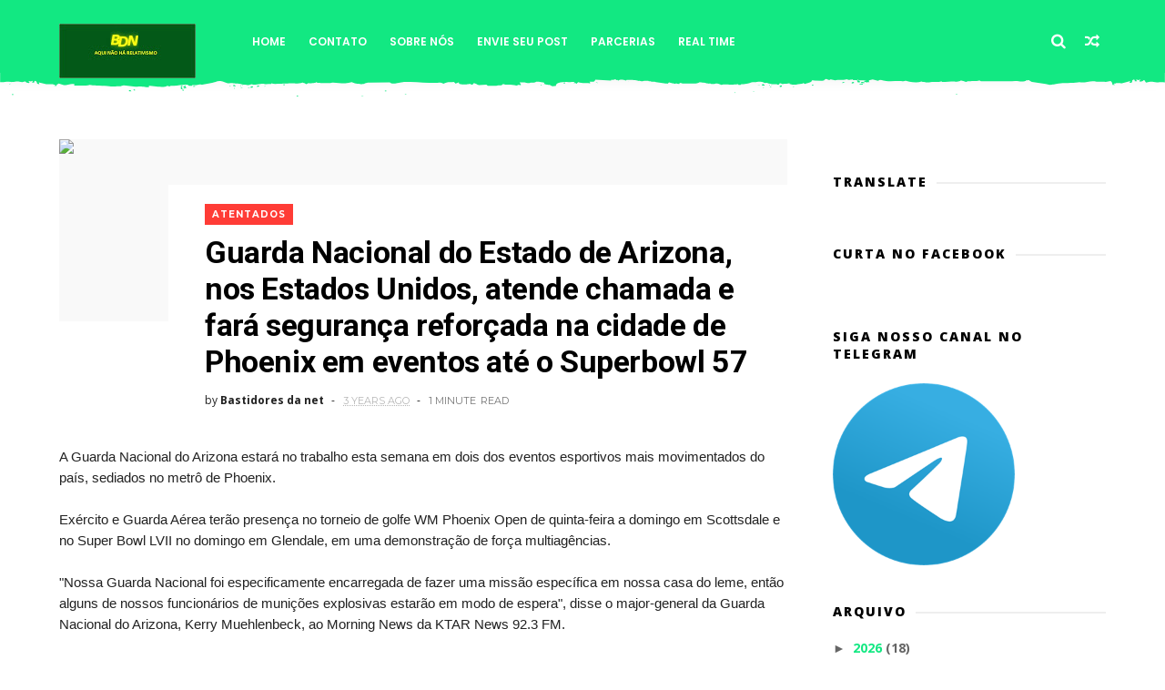

--- FILE ---
content_type: text/html; charset=UTF-8
request_url: https://www.bastidoresdanet.com/2023/02/guarda-nacional-do-estado-de-arizona.html
body_size: 86101
content:
<!DOCTYPE html>
<html dir='ltr' xmlns='http://www.w3.org/1999/xhtml' xmlns:b='http://www.google.com/2005/gml/b' xmlns:data='http://www.google.com/2005/gml/data' xmlns:expr='http://www.google.com/2005/gml/expr'>
<head>
<link href='https://www.blogger.com/static/v1/widgets/335934321-css_bundle_v2.css' rel='stylesheet' type='text/css'/>
<!--[if IE]><script type="text/javascript" src="https://www.blogger.com/static/v1/jsbin/3382421118-ieretrofit.js"></script> <![endif]-->
<!-- Google tag (gtag.js) -->
<script async='async' src='https://www.googletagmanager.com/gtag/js?id=G-DLK4W71PLP'></script>
<script>
  window.dataLayer = window.dataLayer || [];
  function gtag(){dataLayer.push(arguments);}
  gtag('js', new Date());

  gtag('config', 'G-DLK4W71PLP');
</script>
<meta charset='utf-8'/>
<meta content='IE=edge' http-equiv='X-UA-Compatible'/>
<meta content='width=device-width,initial-scale=1.0,minimum-scale=1.0,maximum-scale=1.0' name='viewport'/>
<link href='//fonts.googleapis.com/css?family=Poppins:400,500,600,700' rel='stylesheet'/>
<link href='https://fonts.googleapis.com/css?family=Roboto:300,300italic,400,400italic,500,700,900' rel='stylesheet' type='text/css'/>
<link href='//fonts.googleapis.com/css?family=Oswald%3A300%2C400%2C700%7CMerriweather%3A300%2C400%2C700%2C900%7CQuicksand%3A400%7CLato%3A400%2C700%7CPassion+One%3A400%2C700%7CWork+Sans%3A200%2C300%2C400%2C500%2C600%2C700%2C800%2C900%7CMontserrat%3A400%2C700%7COpen+Sans+Condensed%3A300%2C700%7COpen+Sans%3A400%2C700%2C800%7CWork+Sans%3A100%2C200%2C300%2C400%2C500%2C600%2C700%2C800%2C900%7CWork+Sans%3A100%2C200%2C300%2C400%2C500%2C600%2C700%2C800%2C900%7CWork+Sans%3A100%2C200%2C300%2C400%2C400italic%2C500%2C600%2C700%2C700italic%2C800%2C900%7CMerriweather%3A100%2C200%2C300%2C400%2C400italic%2C500%2C600%2C700%2C700italic%2C800%2C900%7CWork+Sans%3A100%2C200%2C300%2C400%2C500%2C600%2C700%2C800%2C900%26subset%3Dlatin%2Clatin-ext%2Ccyrillic%2Ccyrillic-ext%2Cgreek-ext%2Cgreek%2Cvietnamese&ver=1.0.0' id='mvp-fonts-css' media='all' rel='stylesheet' type='text/css'/>
<link href='//maxcdn.bootstrapcdn.com/font-awesome/4.6.3/css/font-awesome.min.css' rel='stylesheet'/>
<meta content='text/html; charset=UTF-8' http-equiv='Content-Type'/>
<meta content='blogger' name='generator'/>
<link href='https://www.bastidoresdanet.com/favicon.ico' rel='icon' type='image/x-icon'/>
<link href='https://www.bastidoresdanet.com/2023/02/guarda-nacional-do-estado-de-arizona.html' rel='canonical'/>
<link rel="alternate" type="application/atom+xml" title="Bastidores Da Net - Aqui Não há Relativismo - Atom" href="https://www.bastidoresdanet.com/feeds/posts/default" />
<link rel="alternate" type="application/rss+xml" title="Bastidores Da Net - Aqui Não há Relativismo - RSS" href="https://www.bastidoresdanet.com/feeds/posts/default?alt=rss" />
<link rel="service.post" type="application/atom+xml" title="Bastidores Da Net - Aqui Não há Relativismo - Atom" href="https://www.blogger.com/feeds/8552681925130236990/posts/default" />

<link rel="alternate" type="application/atom+xml" title="Bastidores Da Net - Aqui Não há Relativismo - Atom" href="https://www.bastidoresdanet.com/feeds/6326641365177719651/comments/default" />
<!--Can't find substitution for tag [blog.ieCssRetrofitLinks]-->
<link href='https://external-content.duckduckgo.com/iu/?u=https%3A%2F%2Flive.staticflickr.com%2F4333%2F35496135524_3f62aec938_b.jpg&f=1&nofb=1&ipt=708cbe36d080275fcc73dab56a8af3c178508e0565e5b25fd55349cedc639a06&ipo=images' rel='image_src'/>
<meta content='https://www.bastidoresdanet.com/2023/02/guarda-nacional-do-estado-de-arizona.html' property='og:url'/>
<meta content='Guarda Nacional do Estado de Arizona, nos Estados Unidos, atende chamada e fará segurança reforçada na cidade de Phoenix em eventos até o Superbowl 57' property='og:title'/>
<meta content='Informação,Revelações dos Fatos,documentários,política,fatos do Brasil e do Mundo,TV, Curiosidades,PT,Comunismo,Socialismo,Nova Ordem Mundial.' property='og:description'/>
<meta content='https://lh3.googleusercontent.com/blogger_img_proxy/[base64]w1200-h630-p-k-no-nu' property='og:image'/>
<title>
Guarda Nacional do Estado de Arizona, nos Estados Unidos, atende chamada e fará segurança reforçada na cidade de Phoenix em eventos até o Superbowl 57 - Bastidores Da Net - Aqui Não há Relativismo
</title>
<!-- Description and Keywords (start) -->
<meta content='YOUR KEYWORDS HERE' name='keywords'/>
<!-- Description and Keywords (end) -->
<meta content='Guarda Nacional do Estado de Arizona, nos Estados Unidos, atende chamada e fará segurança reforçada na cidade de Phoenix em eventos até o Superbowl 57' property='og:title'/>
<meta content='https://www.bastidoresdanet.com/2023/02/guarda-nacional-do-estado-de-arizona.html' property='og:url'/>
<meta content='article' property='og:type'/>
<meta content='https://external-content.duckduckgo.com/iu/?u=https%3A%2F%2Flive.staticflickr.com%2F4333%2F35496135524_3f62aec938_b.jpg&f=1&nofb=1&ipt=708cbe36d080275fcc73dab56a8af3c178508e0565e5b25fd55349cedc639a06&ipo=images' property='og:image'/>
<meta content='Bastidores Da Net - Aqui Não há Relativismo' property='og:site_name'/>
<meta content='https://www.bastidoresdanet.com/' name='twitter:domain'/>
<meta content='Guarda Nacional do Estado de Arizona, nos Estados Unidos, atende chamada e fará segurança reforçada na cidade de Phoenix em eventos até o Superbowl 57' name='twitter:title'/>
<meta content='summary_large_image' name='twitter:card'/>
<meta content='https://external-content.duckduckgo.com/iu/?u=https%3A%2F%2Flive.staticflickr.com%2F4333%2F35496135524_3f62aec938_b.jpg&f=1&nofb=1&ipt=708cbe36d080275fcc73dab56a8af3c178508e0565e5b25fd55349cedc639a06&ipo=images' name='twitter:image'/>
<meta content='Guarda Nacional do Estado de Arizona, nos Estados Unidos, atende chamada e fará segurança reforçada na cidade de Phoenix em eventos até o Superbowl 57' name='twitter:title'/>
<!-- Social Media meta tag need customer customization -->
<meta content='Facebook App ID here' property='fb:app_id'/>
<meta content='Facebook Admin ID here' property='fb:admins'/>
<meta content='@username' name='twitter:site'/>
<meta content='@username' name='twitter:creator'/>
<style id='page-skin-1' type='text/css'><!--
/*
-----------------------------------------------
Blogger Template Style
Name:     ChicMag Clean & Responsive Blogger Template
Designer: Themexpose
Url     : www.themexpose.com
Version : Free Version
----------------------------------------------- */
/* Variable definitions
-----------------------
<Variable name="keycolor" description="Main Color" type="color" default="#1e87f0"/>
<Variable name="body.background" description="Background" type="background" color="#ffffff" default="$(color) url() repeat scroll top left"/>
<Variable name="color.theme" description="Color Theme" type="color" default="#07C579"/>
<Variable name="color.header" description="Header Color" type="color" default="#12E882"/>
-----------------------
*/
a,abbr,acronym,address,applet,b,big,blockquote,body,caption,center,cite,code,dd,del,dfn,div,dl,dt,em,fieldset,font,form,h1,h2,h3,h4,h5,h6,html,i,iframe,img,ins,kbd,label,legend,li,object,p,pre,q,s,samp,small,span,strike,strong,sub,sup,table,tbody,td,tfoot,th,thead,tr,tt,u,ul,var{padding:0;border:0;outline:0;vertical-align:baseline;background:0 0;margin:0}
ins{text-decoration:underline}
del{text-decoration:line-through}
dl,ul{list-style-position:inside;font-weight:700;list-style:none;}
ul li{list-style:none}
caption,th{text-align:center}
img{border:none;position:relative}
.clear{clear:both}
.section,.widget,.widget ul{margin:0;padding:0}
h1,h2,h3,h4,h5,h6{padding:0;margin:0}
a:link,a:hover,a:visited{color:#12E882;text-decoration:none}
:focus{outline:0}
a img{border:0}
#navbar-iframe{display:none;height:0;visibility:hidden}
span.item-control,a.quickedit{display:none!important}
body{background:#ffffff url() repeat scroll top left;color:#222;font-size:14px;font-family:'Open Sans',sans-serif;line-height:22px;padding:0;word-wrap:break-word;  }
*{outline:0;transition:all .3s ease;-webkit-transition:all .3s ease;-moz-transition:all .3s ease;-o-transition:all .3s ease}
code{padding:2px 4px;font-size:90%;color:#c7254e;background-color:#f9f2f4;border-radius:4px}
.archive .home-link,.index .home-link{display:none}
.uk-post-title,h2.post-title,h3.wrp-titulo,.PopularPosts ul li a,.item .post-title,.static_page .post-title,.related-title a,.cmmwidget a,ul.post-nav span,.comments h4,.comments .comments-content .comment-header a,ul.post-nav{font-family:'Roboto',sans-serif}
p.recent-des,.resumo span,.resumo a,.item .post-body,.static_page .post-body{font-family:'Open Sans',sans-serif}
.status-msg-body{font-size:13px}
.status-msg-wrap{font-size:13px;margin:0 auto 25px}
.status-msg-border{border:1px solid #f0f0f0;opacity:1}
.status-msg-bg{background-color:#fff}
.status-msg-wrap a:hover{text-decoration:underline}
#outer-wrapper{max-width:1200px;margin:0 auto;background-color:#FFF;}
.row{width:1150px}
#topnav{width:100%;height:36px;background-color:#262626;margin:0}
.tm-head{margin:0 auto;height:36px;line-height:36px}
.tm-menu{float:left;height:30px}
#nav1 li{float:left;display:inline-block;line-height:36px;padding:0;margin-right:15px}
#nav1 li a{     margin-right: 10px;
position: relative;
display: inline-block;
-webkit-transition: all 0.35s ease-in-out;
-moz-transition: all 0.35s ease-in-out;
-ms-transition: all 0.35s ease-in-out;
-o-transition: all 0.35s ease-in-out;
transition: all 0.35s ease-in-out;
color: #CCC;
font-weight: 100;
text-transform: uppercase;
font-size: 11px;
font-family: 'Open Sans', sans-serif;}
ul#nav1 li a:before {
content: "";
position: absolute;
left: 100%;
bottom: 35%;
height: 30%;
width: 1px;
border-right: 1px solid rgba(255, 255, 255, .2);
-webkit-border-radius: 20px;
-moz-border-radius: 20px;
border-radius: 20px;
margin-left: 11px;
}
ul#nav1 li:last-child a:before{
display:none;
}
#nav1 li a:hover,.tn-head #social-top ul li a:hover{color:#12E882}
.tm-menu ul li a .fa{margin-right:5px}
.tn-right{float:right;height:80px}
.social-area{float:left;    margin-right: 15px;}
.tm-head #social-top{position:relative;display:block;margin-right:0}
.tm-head #social-top ul{overflow:hidden}
.tm-head #social-top ul li{line-height:90px;display:block;float:left;margin-left:15px;padding:0}
.tm-head #social-top ul li a{    display: block;
float: left;
text-decoration: none;
color: #fff;
font-weight: 100;
text-transform: uppercase;
font-size: 13x;}
.tm-head #social-top ul li a:before{display:inline-block;font-family:FontAwesome;font-style:normal;font-weight:400;-webkit-font-smoothing:antialiased;-moz-osx-font-smoothing:grayscale}
.tm-head #social-top ul li a:hover{color:#12E882}
#social-top .facebook:before{content:"\f09a"}
#social-top .bloglovin:before{content:"\f004"}
#social-top .twitter:before{content:"\f099"}
#social-top .gplus:before{content:"\f0d5"}
#social-top .rss:before{content:"\f09e"}
#social-top .vimeo:before{content:"\f27d"}
#social-top .youtube:before{content:"\f167"}
#social-top .skype:before{content:"\f17e"}
#social-top .stumbleupon:before{content:"\f1a4"}
#social-top .tumblr:before{content:"\f173"}
#social-top .vine:before{content:"\f1ca"}
#social-top .stack-overflow:before{content:"\f16c"}
#social-top .linkedin:before{content:"\f0e1"}
#social-top .dribbble:before{content:"\f17d"}
#social-top .soundcloud:before{content:"\f1be"}
#social-top .behance:before{content:"\f1b4"}
#social-top .digg:before{content:"\f1a6"}
#social-top .instagram:before{content:"\f16d"}
#social-top .pinterest:before{content:"\f0d2"}
#social-top .delicious:before{content:"\f1a5"}
#social-top .codepen:before{content:"\f1cb"}
.uk-search-header{    position: relative;
height: 36px;
margin: 0;
padding-left: 20px;
border-left: 1px solid #f0f0f0;
font-size: 12px;
float: right;
margin-left: 10px;
background: #fff;}
.uk-search-header .fa-search{    color: #aaa;
position: absolute;
line-height: 36px;
font-size: 17px;}
.uk-search-header .uk-searchbox-header{height: 36px;
border: 0;
background-color: transparent;
padding-left: 24px;
font-size: 12px;
color: #000;}
#header-blog{    position: relative;
width: auto;
float: left;
height: 80px;
margin-right: 50px;}
.header-content{margin:0 auto;overflow:hidden}
.header-logo img{height:auto;margin:26px 0 0;max-width:100%;}
.Header h1{color:#fff;margin-bottom:0px;margin-top:0px;font-size:30px;    height: 80px;
line-height: 90px;}
.Header h1 a {
color: #fff;
}
.header-ads{width:729px;max-width:100%;max-height:90px;float:right;margin:0}
#ads-content .widget h2{display:none}
#header-navigation{margin:0 auto;top:0;height:80px;    background: #12E882;
border: 0;    z-index: 999;
box-shadow: rgba(0, 0, 0, 0.0470588) 0px 1px 0px 0px, rgba(0, 0, 0, 0.0588235) 0px 2px 4px 0px;
box-shadow: 0 1px 20px rgba(0,0,0,.12);}
.pattern svg {
fill: #12E882;
}
.pattern.foooter svg {
fill: #222;
margin-bottom: -7px;
}
.nav-wrapper{font-family:'Montserrat',sans-serif;
margin: 0 auto;
box-sizing: border-box;
height: 80px;
}
.header-menu li.home-child{float:left;height:80px;display:inline-block;padding:0;margin-right:1px;width:80px;text-align:center;}
.header-menu li.home-child a{height:80px;line-height:51px;font-size:22px;font-weight:400;color:#FFF}
.header-menu li.home-child a:before{content:'\f015';display:inline-block;font-family:FontAwesome;font-style:normal;font-weight:400;line-height:normal}
.header-menu li.home-child:hover{}
#menu{display:none}
#menu ul li{float:left;height:80px;display:inline-block;padding:0;margin-right:1px;transition:all .3s ease-out!important;-webkit-transition:all .3s ease-out!important;-moz-transition:all .3s ease-out!important;-o-transition:all .3s ease-out!important;
}
#menu ul li:hover{background-color:#262626}
#menu ul li:hover a{color:#fff}
#menu ul li a{height: 80px;
line-height: 92px;
padding: 12px;
transition: all .3s ease-out!important;
-webkit-transition: all .3s ease-out!important;
-moz-transition: all .3s ease-out!important;
-o-transition: all .3s ease-out!important;
font-family: Montserrat, Helvetica, Arial, sans-serif;
font-weight: 600;
color: #fff;
text-transform: uppercase;
letter-spacing: 0px;
font-size: 12px;
font-family: Poppins;}
#menu ul > li > a .fa{margin-right:8px}
#menu ul li.hasSub a:after{margin-left:8px;margin-top:0px;position:relative;display:inline-block;content:'\f107';font-family:FontAwesome;font-weight:400;font-size:11px;text-rendering:auto;transition:all .3s ease-out!important;-webkit-transition:all .3s ease-out!important;-moz-transition:all .3s ease-out!important;-o-transition:all .3s ease-out!important}
#menu ul li.hasSub ul li a:after{display:none!important}
#menu ul li:hover ul{left:auto;z-index:9999}
#menu ul li ul{position:absolute;left:-9999px;z-index:9999;width:170px;margin:0;padding:0;box-shadow:0 1px 3px rgba(0,0,0,.3)}
#menu ul li ul li{background-color:#fff;float:none!important;display:block;padding:0;margin-right:0;height:auto}
#menu ul li ul li:hover{background-color:#000}
#menu ul li ul#sub-menu li a{
line-height: 36px;
text-decoration: none;
height: auto;
padding: 12px;
color: #000;
transition: all .3s ease-out!important;
-webkit-transition: all .3s ease-out!important;
-moz-transition: all .3s ease-out!important;
-o-transition: all .3s ease-out!important;
font-family: Montserrat, Helvetica, Arial, sans-serif;
font-weight: 400;
font-size: 13px;
letter-spacing: 1px;
text-transform: uppercase;}
#menu ul li ul#sub-menu li:hover a{color:#FFF!important}
#menu ul li ul li:hover a{color:#12E882!important}
#menu ul li,#menu ul li ul,#menu ul li a,#menu ul li ul#sub-menu li a i{outline:0;transition:all 0s ease!important;-webkit-transition:all 0s ease!important;-moz-transition:all 0s ease!important;-o-transition:all 0s ease!important}
.selectnav{display:none}
#selectnav1{margin-top:10px}
select.selectnav{color:#fff;padding:6px 5px 5px;border:0;background-color:#292929;font:14px Roboto,sans-serif;cursor:pointer;width:100%;height:30px}
.header-random{position:relative;float:right}
.header-random li{list-style:none}
.header-random a.rdn-icon{-webkit-transition:all .3s ease-out 0;-moz-transition:all .3s ease-out 0;transition:all .3s ease-out 0;cursor:pointer;display:block;height:80px;text-align:center;position:relative;right:0;width:30px;border-radius:0}
.header-random a.rdn-icon:before{color:#fff;content:'\f074';font-family:FontAwesome;font-size:16px;text-rendering:auto;-webkit-font-smoothing:antialiased;-moz-osx-font-smoothing:grayscale;line-height:90px}
#content-wrapper{margin:40px auto;overflow:hidden}
.error_page #main-wrapper{width:100%!important;margin:0!important}
.error_page .sidebar-wrapper,.error_page .status-msg-wrap{display:none}
#error-wrap{color:$(main.text.color);text-align:center;padding:60px 0 80px}
.error-item{font-size:160px;line-height:1;margin-bottom:20px}
#error-wrap h2{font-size:25px;padding:20px 0 10px}
#error-wrap .homepage{padding-top:10px;display:block}
#error-wrap .homepage i{font-size:20px}
#error-wrap .homepage:hover{text-decoration:underline}
#main-wrapper{float:left;overflow:hidden;width:800px;word-wrap:break-word}
#feat-sec h2,#feat-sec .widget-content{display:none}
div#feat-sec h2.title {
display: none!important;
}
.box-title h2{display:block!important;color:#222;font-family:"Montserrat",sans-serif;text-transform:uppercase;font-size:13px;font-weight:500;line-height:13px;margin-bottom:15px}
.box-title h2 a{color:#222}
.uk-featured-post{overflow:hidden;display:block;margin-bottom:25px}
.uk-featured-post .uk-column1{float:left;width:50%;box-sizing:border-box;padding-right:20px}
.uk-featured-post .uk-column2{float: left;
width: 24.13%;
padding-right: 20px;}
.uk-column2.tooo {
padding-right: 0px!important;
}
.uk-featured-post .uk-column2 .item2{margin-bottom:15px}
.uk-featured-item{overflow:hidden;position:relative;padding:0}
.uk-post-thumb{width:100%;height:150px;display:block;overflow:hidden;position:relative}
.uk-post-thumb .uk-image{display:block;height:150px;overflow:hidden}
.uk-column1 .uk-post-thumb,.uk-column1 .uk-post-thumb .uk-image{height:308px}
.uk-post-caption{position:relative;width:100%;padding:10px 0 0;box-sizing:border-box}
.uk-column1 .uk-post-caption{padding:18px 0 0}
.uk-post-title{    margin-bottom: 5px;
font-size: 16px;
line-height: 22px;
font-family: 'Montserrat';
font-weight: 700;
letter-spacing: -0.4px;
margin: 0 0 5px;}
.uk-column1 .uk-post-title{    font-size: 22px;
font-family: 'Montserrat';
line-height: 28px;
font-weight: 700;
letter-spacing: -0.4px;
margin: 0 0 5px;}
.uk-post-title a{color:#222}
.uk-post-title a:hover{color:#12E882}
.uk-post-meta{font-weight:400;display:inline-block}
.uk-snippet span{margin-top: 0;
color: #666666;
font-size: 13px;
line-height: 22px;
margin: 0 0 10px;
font-family: 'Open Sans',sans-serif;}
.uk-post-meta span{float:left;    padding: 0;
margin: 0;
font-family: 'Montserrat', sans-serif;
display: inline-block;
font-size: 10px;
text-transform: uppercase;
color: #666;}
.uk-column1 .uk-post-meta span{font-size:11px;line-height:1.3em}
.uk-post-meta span strong{color:#222}
.uk-post-meta span:after{content:"-";margin:0 8px}
.uk-post-meta span.uk-date:after{display:none}
.uk-column1 .meta-border{margin:3px 0 8px}
.uk-post-thumb > a:before {
position: absolute;
content: '';
width: 100%;
height: 100%;
background-color: #000;
opacity: 0;
left: 0;
top: 0;
-webkit-transition: all 0.35s ease-in-out;
-moz-transition: all 0.35s ease-in-out;
-ms-transition: all 0.35s ease-in-out;
-o-transition: all 0.35s ease-in-out;
transition: all 0.35s ease-in-out;
}
.uk-post-thumb:hover > a:before {
opacity: 0.3;
}
.mvp-feat-gal-but {
-webkit-border-radius: 50%;
-moz-border-radius: 50%;
-ms-border-radius: 50%;
-o-border-radius: 50%;
border-radius: 50%;
position: absolute;
right: 20px;
top: 20px;
width: 40px;
height: 40px;
background: #12E882;
}
.mvp-feat-gal-but i {
-webkit-backface-visibility: hidden;
color: #fff;
font-size: 18px;
margin: -9px 0 0 -9px;
position: absolute;
top: 50%;
left: 50%;
}
i.vide {
-webkit-backface-visibility: hidden;
color: #fff;
font-size: 22px;
margin: -26.66666666% 0 0 -16.66666666%;
position: absolute;
top: 50%;
left: 50%;
}
ul.roma-widget li {
padding: 0!important;
}
ul.roma-widget {
border: 1px solid #eee;
}
.roma-widget1 .wid-thumb {
width: 100px;
height: 100px;
float: left;
margin-right: 10px;
overflow: hidden;
}
.p-date {
color: #aaa;
font-weight: 400;
font-size: 11px;
}
.roma-widget1 .mag-thumb{display:block;    width: 100px;
height: 100px;
border-radius: 50%;
object-fit: cover;}
.roma-widget1 .wrp-titulo{font:normal normal 15px;margin:0 0 3px;overflow:hidden}
.roma-widget1 .wrp-titulo a{color:#222;    font-size: 13px!important;
font-family: 'Montserrat';
font-weight: 700;
letter-spacing: -0.4px;
line-height: 18px;}
.roma-widget1 .wrp-titulo a:hover{color:#12E882}
.sect-left .roma-widget1 .wrp-titulo a{color:#fff}
.footer-column .roma-widget1 li{overflow:hidden;padding:10px 0}
.sect-left .roma-widget1 li{overflow:hidden;padding:10px 0}
.sect-left .roma-widget1 .wrp-titulo a:hover{color:#12E882}
#ads-home{width:728px;max-width:100%;max-height:90px;margin:0 auto 25px;overflow:hidden}
#ads-home .widget{line-height:0}
#ads-home .widget h2{display:none}
#ads-top h2{display:none}
#ads-top .widget-content{width:970px;max-height:90px;margin:30px auto 20px;padding:0;    text-align: center;}
.post{display:block;overflow:hidden;word-wrap:break-word}
.index .post,.archive .post{margin-bottom:50px}
.index .post-outer:nth-of-type(1) .post{padding-top:0}
.block-image{    float: left;
width: 400px;
height: 240px;
position: relative;
margin-right: 20px;}
.block-image .thumb{    width: 100%;
height: 240px;
position: relative;
display: block;
z-index: 2;
overflow: hidden;}
.block-image .thumb a{width:100%;display:block;height:240px}
.block-image .thumb > a:before {
position: absolute;
content: '';
width: 100%;
height: 100%;
background-color: #000;
opacity: 0;
left: 0;
top: 0;
-webkit-transition: all 0.35s ease-in-out;
-moz-transition: all 0.35s ease-in-out;
-ms-transition: all 0.35s ease-in-out;
-o-transition: all 0.35s ease-in-out;
transition: all 0.35s ease-in-out;
}
.block-image .thumb:hover > a:before {
opacity: 0.3;
}
.postags{position:absolute;top:15px;left:15px;z-index:3}
.postags a{
background: #12E882;
color: #fff;
margin: 0;
font-family: 'Montserrat', sans-serif;
font-size: 10px;
font-weight: 700;
text-transform: uppercase;
letter-spacing: 1px;
padding: 4px 5px 3px;}
.postags a{display:none}
.postags a:first-child{display:inline-block}
.postags a:hover{background:#aaa}
abbr.published.timeago {
position: relative;
display: inline-block;
font-size: 11px;
font-weight: 300;
text-transform: uppercase;
font-family: 'Montserrat', sans-serif;
color: #B7B7B7;
}
.post-outer:nth-child(1) .postags a {
background-color: #ff3c36 !important;
color: #fff !important;
}
.post-outer:nth-child(2) .postags a {
background-color: #000000 !important;
color: #fff !important;
}
.post-outer:nth-child(3) .postags a {
background-color: #19dada !important;
color: #fff !important;
}
.post-outer:nth-child(4) .postags a {
background-color: #358FE7 !important;
color: #fff !important;
}
.post-outer:nth-child(5) .postags a {
background-color: #82A805 !important;
color: #fff !important;
}
.post-outer:nth-child(6) .postags a {
background-color: #f80029 !important;
color: #fff !important;
}
.post-outer:nth-child(7) .postags a {
background-color: #000000 !important;
color: #fff !important;
}
.post-outer:nth-child(8) .postags a {
background-color:#19dada !important;
color: #fff !important;
}
.retitle h2{margin:8px 0;display:block}
.post h2 a {font-size: 22px;
line-height: 28px;
font-family: 'Montserrat';
font-weight: 700;
letter-spacing: -0.4px;
margin: 0 0 5px;    text-transform: none;color:#000}
.post h2 a:hover{color:#12E882}
.post_author_date{color:#C4C4C4;font-size:13px;font-weight:400;line-height:23px;margin:0 0 25px;text-transform:uppercase}
.post_author{font-weight:600;margin-right:5px}
div.post_author_date a{text-decoration:none}
.resumo{    color: #666666;
font-family: 'Droid Serif';
font-size: 13px;
line-height: 22px;
margin: 0 0 10px;}
.resumo span{display:block;margin-bottom:10px}
.resumo a{background-color:#171717;color:#fff!important;font-size:11px;font-weight:700;line-height:19px;display:inline-block;padding:0 6px}
.resumo a:hover{background-color:#12E882}
.post .post-bottom {
position: relative;
font-size: 10px;
padding: 10px 0 0;
border-top: 1px dotted #E6E6E6;
}
.post .post-bottom .post-comment, .post .post-bottom .post-views {
position: relative;
display: inline-block;
margin: 0 15px 0 0;
text-transform: uppercase;
}
.post .post-bottom .post-comment a,.post .post-bottom .post-views {
color: #B7B7B7;
line-height: 1.42857143;
-webkit-transition: all 0.35s ease-in-out;
-moz-transition: all 0.35s ease-in-out;
-ms-transition: all 0.35s ease-in-out;
-o-transition: all 0.35s ease-in-out;
transition: all 0.35s ease-in-out;
font-family: 'Montserrat', sans-serif;
}
.post-views i, .post-comment a i {
display: inline-block;
margin: 0 1px 0 0;
}
.meta-border{display:block;width:60px;height:1px;background-color:#f0f0f0;margin:6px 0 10px}
.widget iframe,.widget img{max-width:100%}
.index .post-footer,.archive .post-footer{display:none!important}
.index .post h2,.archive .post h2{margin:0 0 8px;padding:0}
.item .post,.static_page .post{padding:0 0 25px}
.date-header{color:#222;display:block;overflow:hidden;font-size:12px;font-weight:400;line-height:1.3em;margin:0!important;padding:0}
.date-header a{color:#222}
#meta-post a {    font-family: 'Montserrat', sans-serif;
display: inline-block;
font-size: 11px;
text-transform: uppercase;
color: #666;}
#meta-post a:after{content:"-";margin:0 8px}
.post-meta{color:#222;display:block;font-size:12px;font-weight:400;line-height:1.3em;margin:0;padding:0}
.hreview{display:none!important}
.breadcrumbs .fa-angle-right:before{margin:0 5px}
.breadcrumbs{    margin: 0;
margin-bottom: 10px;
font-family: 'Montserrat', sans-serif;
display: inline-block;
font-size: 10px;
text-transform: uppercase;
color: #666;}
.breadcrumbs i{color:#888}
.breadcrumbs span a{color:#222}
.breadcrumbs span{color:#888}
.breadcrumbs span a:hover{color:#12E882}
.item article{margin-top:20px}
.item .post-head,.static_page .post-head{    position: relative;
margin: 0 0 10px;
}
.my-wrap {
background: #fff;
padding: 20px 0 20px 5%;
margin-top: -150px;
width: 80%;
float: right;
position: relative;
}
.item .post-title,.static_page .post-title{display: inline-block;
position: relative;
font-size: 34px;
line-height: 40px;
font-weight: 700;
letter-spacing: -0.4px;
margin: 0 0 5px;
text-transform: none;
color: #000;}
.item .post-body,.static_page .post-body{width:100%;font-size:15px;line-height:1.5em;overflow:hidden}
.item .post-outer{padding:0}
.item .post-body img{max-width:100%}
.post-meta a,.post-meta i{color:#222}
.post-meta .post-author a:after{content:"-";margin:0 6px 0 8px}
.post-timestamp{margin-left:0}
.label-head{position:relative;display:block;overflow:hidden;margin-top:20px;padding:0}
.label-head span{float:left;display:inline-block;font-size:10px;height:20px;line-height:19px;background-color:#f0f0f0;color:#222;padding:0 8px}
.label-head a{float:left;display:inline-block;font-size:10px;height:20px;line-height:19px;background-color:#222;color:#fff;padding:0 8px;margin-left:3px;margin-bottom:3px}
.label-head a:hover{background-color:#12E882}
.main .widget{margin:0}
.main .Blog{border-bottom-width:0}
.share-art{position:relative;display:block;overflow:hidden;margin:30px 0;padding:15px 0;border-top:1px dotted #f0f0f0;border-bottom:1px dotted #f0f0f0}
.sa-title{display:block;float:left;height:30px;line-height:30px;margin:8px 15px 8px 0;padding:0}
.sa-title strong{font-size:16px;display:block}
.share-art a{float:left;font-size:12px;line-height:30px;color:#fff;-webkit-border-radius:2px;-moz-border-radius:2px;border-radius:2px;margin:8px 3px;padding:0 20px;height:30px;min-width:30px;text-align:center}
.share-art a:hover{background-color:#222;color:#fff}
.share-art a i.fa{margin-right:7px;font-size:15px}
.share-art .facebook{background-color:#003471}
.share-art .twitter{background-color:#00BFF3}
.share-art .googleplus{background-color:#EA4D29}
.share-art .pinterest{background-color:#C6393D}
.share-art .linkedin{background-color:#0077B5}
#related-posts{margin-bottom:10px}
.related-headline{display:block;color:#222;font-family:"Montserrat",sans-serif;text-transform:uppercase;font-size:13px;font-weight:500;line-height:13px;overflow:hidden;margin-bottom:15px}
.hide-label{display:none}
.related li{width:31%;position:relative;overflow:hidden;float:left;display:block;box-sizing:border-box;margin:0 0 10px 3.5%;padding:0}
.related-thumb{width:100%;height:130px;overflow:hidden}
.related li .related-img{width:100%;height:130px;display:block}
.related-title a{
padding: 10px 5px 10px 0;
color: #222;
display: block;
color: #000;
font-size: 14px!important;
font-family: 'Montserrat';
font-weight: 700;
letter-spacing: -0.4px;
line-height: 18px;}
.related-title a:hover{color:#12E882}
.related li:nth-of-type(1),.related li:nth-of-type(4),.related li:nth-of-type(7){margin-left:0}
.static_page .post-meta,.static_page .old_new{display:none}
.firstcharacter{float:left;color:#12E882;font-size:75px;line-height:60px;padding-top:4px;padding-right:8px;padding-left:3px}
.post-body h1,.post-body h2,.post-body h3,.post-body h4,.post-body h5,.post-body h6{margin-bottom:15px;color:#222}
blockquote{font-style:italic;border-left:5px solid #222;font-size:18px;line-height:1.3em;margin:15px;padding:10px 15px}
blockquote:before{content:'\f10d';display:inline-block;font-family:FontAwesome;font-style:normal;font-weight:400;line-height:1;-webkit-font-smoothing:antialiased;-moz-osx-font-smoothing:grayscale;margin-right:10px}
blockquote:after{content:'\f10e';display:inline-block;font-family:FontAwesome;font-style:normal;font-weight:400;line-height:1;-webkit-font-smoothing:antialiased;-moz-osx-font-smoothing:grayscale;margin-left:10px}
.widget .post-body ul,.widget .post-body ol{line-height:1.5;font-weight:400}
.widget .post-body ul li{font-size:13px;margin:5px 0;padding:0;line-height:1.5}
.post-body ul li:before{content:"\f105";margin-right:5px;font-family:fontawesome}
.blogger-tab{display:block}
.comments{clear:both;margin-top:0;margin-bottom:0;color:#222}
.comments h4{font-size:13px;text-transform:capitalize;font-weight:400;padding:10px 0;margin:0;border-bottom:1px solid #eee}
.comments .comments-content{padding:10px 0}
.comments .comments-content .comment{margin-bottom:0;padding-bottom:8px}
.comments .comments-content .comment:first-child{padding-top:0}
.cmm-tabs .content-tab{background-color:transparent;padding:0}
.cmm-tabs-header{background-color:#171717;height:32px;margin-bottom:0px;position:relative}
.cmm-tabs-header h3 {display:inline-block;margin:0;color:#fff;font-family:'Montserrat',sans-serif;font-weight:500;text-transform:uppercase;font-size:13px;height:32px;line-height:32px;padding-left:10px}
.cmm-tabs-header h3 h9{display:none}
.simplyTab .cmm-tabs-header .wrap-tab{float:right}
.cmm-tabs-header .wrap-tab a{height:auto;line-height:32px;padding:0px 10px;font-size:14px;display:inline-block}
.cmm-tabs-header .wrap-tab li{float:left;width:auto}
.facebook-tab,.fb_iframe_widget_fluid span,.fb_iframe_widget iframe{width:100%!important}
.comments .item-control{position:static}
.comments .avatar-image-container{float:left}
.comments .avatar-image-container,.comments .avatar-image-container img{height:35px;max-height:35px;width:35px;max-width:35px;border-radius:2px}
.comments .comment-block{padding:10px;box-shadow:none;border:1px solid #eee;border-radius:2px}
.comments .comment-block,.comments .comments-content .comment-replies{margin-left:47px;margin-top:0}
.comments .comments-content .inline-thread{padding:0}
.comments .comments-content .comment-header{font-size:14px;border-bottom:1px solid #eee;padding:0 0 3px}
.comments .comments-content .user{font-style:normal;font-weight:500}
.comments .comments-content .icon.blog-author{font-weight:400}
.comments .comments-content .comment-content{text-align:justify;font-size:13px;color:#444;line-height:1.4em}
.comments .comment .comment-actions a{margin-right:5px;color:#fff;background-color:#171717;font-size:11px;font-weight:700;line-height:19px;display:inline-block;padding:0 6px}
.comments .comment .comment-actions a:hover{background-color:#12E882;text-decoration:none}
.comments .comments-content .datetime{margin-left:0;float:right;font-size:11px}
.comments .comments-content .comment-header a{color:inherit}
.comments .comments-content .comment-header a:hover{color:#12E882}
.comments .comments-content .icon.blog-author:before{content:"\f007";font-size:12px;font-family:FontAwesome}
.comments .thread-toggle{margin-bottom:4px;font-size:13px}
.comments .comments-content .comment-thread{margin:4px 0}
.comments .continue a{padding:0;padding-top:10px;font-size:13px;padding-left:47px;font-weight:700}
.comments .comments-content .loadmore.loaded{margin:0;padding:0}
.comments .comment-replybox-thread{margin:0}
iframe.blogger-iframe-colorize,iframe.blogger-comment-from-post{height:283px!important}
.cmm-tabs.simplyTab .content-tab{background-color:transparent;padding:0;margin-top:0}
.cmm-tabs.simplyTab .wrap-tab li a{font-family:'Roboto',sans-serif;text-transform:uppercase;color:#fff;font-weight:400;background-color:#222;height:32px;font-size:10px;letter-spacing:1px}
.cmm-tabs.simplyTab .wrap-tab li a.activeTab{background-color:#12E882;color:#fff}
.posts-title h2 a:before{margin-right:10px}
.cmm-tabs.simplyTab .wrap-tab{float:right}
.cmm-tabs.simplyTab .wrap-tab li{padding:0;line-height: 0;margin-left:0}
.wrap-tab{list-style:none}
.content-tab{transition:all .0s ease;-webkit-transition:all .0s ease;-moz-transition:all .0s ease;-o-transition:all .0s ease}
#blog-pager{clear:both;text-align:center;margin:0;font-family:'Montserrat',sans-serif}
.index .blog-pager,.index #blog-pager{display:block}
.index .blog-pager,.index #blog-pager,.archive .blog-pager,.archive #blog-pager{text-align: left;
color: #a0a0a0;
padding: 1rem 2rem;
border: 3px black solid;
display: inline-block;
font-family: Montserrat, Helvetica, Arial, sans-serif;
font-weight: 700;
font-size: 16px;
line-height: 1;
letter-spacing: -1px;
text-transform: none;}
.showpageNum a,.showpage a,#blog-pager-newer-link a,#blog-pager-older-link a{    display: inline-block;
padding: 0 .5rem;color:#000}
.showpageNum a:hover,.showpage a:hover,#blog-pager-newer-link a:hover,#blog-pager-older-link a:hover{decoration:none;color:#12E882}
.showpageOf{display:none;font-size:0}
.showpagePoint {
margin-right: .5em;
margin-left: 0.5em;
}
span.showpageNum:last-child a:after {
content: '\f178';
font-family: 'FontAwesome';
margin-left: .8em;
font-weight: 100;
}
span.showpageNum:last-child:before {
content: '...';
margin: 0 0.4em;
}
span.showpage:before {
content: '\f177';
font-family: 'FontAwesome';
margin-right: .8em;
font-weight: 100;
}
.feed-links{clear:both;display:none;line-height:2.5em}
.sidebar-wrapper{float:right;overflow:hidden;width:300px;padding-top:0;padding-bottom:20px;word-wrap:break-word;color:#666;line-height:1.5em}
.sidebar-wrapper .widget{    overflow: hidden;
margin: 0 0 30px;
}
.sidebar h2{    position: relative;    margin: 0 0 20px;}
.sidebar-wrapper .widget h2:before {
position: absolute;
content: '';
width: 100%;
height: 2px;
background-color: #eee;
top: 17px;
z-index: 0;
}
.sidebar-wrapper .widget h2 span {
position: relative;
display: inline-block;
font-size: 14px;
font-weight: 900;
text-transform: uppercase;
letter-spacing: 2px;
background-color: #fff;
padding: 0 10px 0 0;
z-index: 1;
color:#000;
}
.sidebar ul{list-style:none}
.sidebar li{margin:0;padding-bottom:.25em;padding-right:0;padding-top:0}
.sidebar .widget-content{margin:0}
#sidebar_tabs .widget h2{display:none}
#tab1,#tab2,#tab3{transition:all 0s ease;-webkit-transition:all 0s ease;-moz-transition:all 0s ease;-o-transition:all 0s ease}
.tab-opt{padding:0}
.tab-opt li{width:33.3333%;background-color:#171717;display:inline-block;padding:0;float:left}
.tab-opt{overflow:hidden;clear:both;margin:0 0 10px}
.tab-opt li.active,.tab-opt li.active a{background-color:#12E882}
.tab-opt li a{text-align:center;padding:0;color:#fff;font-weight:500;font-size:11px;text-transform:uppercase;height:32px;line-height:32px;letter-spacing:1px;font-family:'Montserrat',sans-serif;display:block}
.tab-opt li:hover{background-color:#222}
#sidebar_tabs .cmmwidget{margin-bottom:20px}
.sidebar .roma-widget li:first-child,.sidebar .cmmwidget li:first-child{padding-top:0}
.list-label-widget-content li{display:block;padding:6px 0;border-bottom:1px dotted #f0f0f0;position:relative}
.list-label-widget-content li:first-child{padding:0 0 6px}
.list-label-widget-content li:last-child{padding-bottom:0;border-bottom:0}
.list-label-widget-content li a:before,.list-label-widget-content li span:first-child:before{content:"\f105";font-family:Fontawesome;margin-right:6px;font-size:14px;color:#222}
.list-label-widget-content li a,.list-label-widget-content li span:first-child{color:#222;font-size:13px;font-weight:400}
#footer .list-label-widget-content li a,#footer .list-label-widget-content li span:first-child{color:#fff;font-size:13px;font-weight:400}
.list-label-widget-content li a:hover,.list-label-widget-content li span:first-child{color:#12E882}
.list-label-widget-content li span:last-child{color:#aaa;font-size:13px;font-weight:400;float:right}
.cloud-label-widget-content{margin-top:10px}
.cloud-label-widget-content span a{font-size:12px;color:#999;border:1px solid #eee;padding:7px 14px;float:left;position:relative;display:inline-block;margin:0 1px 1px 0;text-transform:capitalize}
#footer .cloud-label-widget-content span a{border:none;}
.cloud-label-widget-content span a:hover{color:#fff;background-color:#12E882}
.cloud-label-widget-content span span{font-size:13px;color:#757575;background-color:#f9f9f9;padding:7px 14px;float:left;position:relative;display:inline-block;margin:0 5px 5px 0;text-transform:capitalize;-webkit-border-radius:3px;-moz-border-radius:3px;border-radius:3px}
.label-size-1,.label-size-2{opacity:100}
.FollowByEmail td{width:100%;float:left}
.FollowByEmail .follow-by-email-inner .follow-by-email-submit{margin-left:0;width:100%;border-radius:0;height:30px;font-size:11px;font-family:'Montserrat',sans-serif;color:#fff;background-color:#12E882;text-transform:uppercase;letter-spacing:1px}
.FollowByEmail .follow-by-email-inner .follow-by-email-submit:hover{background-color:#171717;color:#FFF}
.FollowByEmail .follow-by-email-inner .follow-by-email-address{padding-left:10px;height:32px;border:1px solid #EEE;margin-bottom:5px;font:normal normal 13px Roboto;font-size:12px;box-sizing:border-box}
.FollowByEmail .follow-by-email-inner .follow-by-email-address:focus{border:1px solid #EEE}
.FollowByEmail .widget-content{background:#f0f0f0;padding:10px}
.FollowByEmail .widget-content:before{content:"Enter your email address to subscribe to this blog and receive notifications of new posts by email.";font-size:12px;color:#222;line-height:1.4em;margin-bottom:5px;padding:0 3px;display:block}
.flickr_widget .flickr_badge_image{float:left;margin-bottom:5px;margin-right:10px;overflow:hidden;display:inline-block}
.flickr_widget .flickr_badge_image:nth-of-type(4),.flickr_widget .flickr_badge_image:nth-of-type(8),.flickr_widget .flickr_badge_image:nth-of-type(12){margin-right:0}
.flickr_widget .flickr_badge_image img{max-width:67px;height:auto}
.flickr_widget .flickr_badge_image img:hover{opacity:.5}
#ArchiveList select{border:1px solid #EEE;padding:6px;width:100%;cursor:pointer;font:normal normal 13px Roboto}
.PopularPosts .item-thumbnail{margin:0 10px 0 0 !important;width:100px;height:100px;float:left;overflow:hidden}
.PopularPosts .item-snippet{display:none}
.PopularPosts ul li img{    padding: 0;
width: 100px;
height: 100px;
border-radius: 50%;
object-fit: cover;}
.PopularPosts .widget-content ul li{overflow:hidden;padding:15px 0;    border-top: 1px solid #eee;}
.sidebar .PopularPosts .widget-content ul li:first-child{padding-top:0;    border-top:none;}
.PopularPosts ul li a{    color: #000;
font-size: 13px!important;
font-family: 'Montserrat';
font-weight: 700;
letter-spacing: -0.4px;
line-height: 18px;}
.PopularPosts ul li a:hover{color:#12E882}
.PopularPosts .item-title{margin:0;padding:0}
.PopularPosts .item-title .popular_span{color:#C4C4C4;font-size:13px;font-style:normal;line-height:21px;margin-top:3px}
li.postz img {
height:auto;
width: 100%;
}
ul.roma-widget li {
position: relative;
overflow: hidden;
background-size: cover!important;
background-position: center center!important;
-webkit-transition: all 0.35s ease-in-out;
-moz-transition: all 0.35s ease-in-out;
-ms-transition: all 0.35s ease-in-out;
-o-transition: all 0.35s ease-in-out;
transition: all 0.35s ease-in-out;
padding:0px;
}
div#pic1 {
min-height: 200px;
background: #f9f9f9;
margin: 0;
padding: 0;
line-height: 0;
}
ul.roma-widget li~li {
border-top:1px solid #eee;
}
ul.roma-widget li a {
position: relative;
display: block;
padding:20px;
text-decoration: none;
background-color: rgba(255, 255, 255, 1);
-webkit-transition: all 0.35s ease-in-out;
-moz-transition: all 0.35s ease-in-out;
-ms-transition: all 0.35s ease-in-out;
-o-transition: all 0.35s ease-in-out;
transition: all 0.35s ease-in-out;
}
ul.roma-widget li a .post-title h6 {
position: relative;
font-size: 15px;
line-height: 22px;
color: #000;
-webkit-transition: all 0.35s ease-in-out;
-moz-transition: all 0.35s ease-in-out;
-ms-transition: all 0.35s ease-in-out;
-o-transition: all 0.35s ease-in-out;
transition: all 0.35s ease-in-out;
z-index: 1;
margin: 0 0 0 25px;
}
ul.roma-widget li a .post-title h6 {
margin:0;
}
ul.roma-widget li a .post-title h6 {
line-height: 19px;
}
ul.roma-widget .post-meta {
margin:0;
padding:0;
border:0;
}
ul.roma-widget li .post-meta .post-date:before {
content: '';
}
ul.roma-widget li a .post-date {
position: relative;
z-index: 1;
}
ul.roma-widget li a span {
display: none;
}
ul.roma-widget li:first-child a {
padding:0;
background-color: #000;
}
ul.roma-widget li:first-child a .post-image {
opacity: 0.6;
}
ul.roma-widget li:first-child a .post-image {
margin: 0;line-height: 0;
}
ul.roma-widget li:first-child .post-title {
position: absolute;
bottom: 35px;
}
ul.roma-widget li:first-child .post-title h6 {
font-size: 15px;
line-height: 21px;
color: #fff;
}
ul.roma-widget li:first-child  .post-meta {
position: absolute;
padding: 0 0 0 25px;
}
ul.roma-widget li a:hover {
background-color: rgba(0, 0, 0, 0.4);
}
ul.roma-widget li a:hover .post-title h6 {
color: #fff;
}
ul.roma-widget li:first-child a:hover {
background-color: rgba(0, 0, 0, 1);
}
ul.roma-widget li:first-child a .post-title h6 {
padding: 0 25px;
}
.post-date {
font-size: 11px;
font-weight: 300;
text-transform: uppercase;
font-family: 'Montserrat', sans-serif;
color: #B7B7B7;
margin-top: 7px;
}
.box-title h2 span {
position: relative;
display: inline-block;
font-size: 14px;
font-weight: 900;
text-transform: uppercase;
letter-spacing: 2px;
background-color: #fff;
padding: 0 10px 0 0;
z-index: 1;
color: #000;
}
.box-title h2:before {
position: absolute;
content: '';
width: 100%;
height: 2px;
background-color: #eee;
top: 5px;
z-index: 0;
}
.box-title h2 {
position: relative;
margin: 0 0 30px;
}
.cmmwidget li .avatarImage{position:relative;overflow:hidden;padding:0}
.cmmwidget li{background:none!important;clear:both;list-style:none;word-break:break-all;display:block;overflow:hidden;margin:0;padding:10px 0}
.cmmwidget li span{margin-top:4px;color:#aaa;display:block;font-family:'Open Sans',sans-serif,sans-serif;line-height:1.3em;text-transform:lowercase;font-size:12px;font-weight:400}
.avatarRound{width:45px;height:45px}
img.rc-img{width:100%}
.cmmwidget a{color:#222;position:relative;font-size:14px;text-transform:capitalize;display:block;overflow:hidden;font-weight:500}
.cmmwidget a:hover{color:#12E882}
.cmmwidget{list-style:none;padding:0}
.cmmwidget li .avatarImage{float:left;margin:0 10px 0 0}
.post-nav li{padding:0;display:inline-block;width:50%}
.post-nav li strong{display:block;padding:0 0 5px;font-weight:700;letter-spacing:1px;font-size:13px}
.post-nav li strong i{transition:all .0s ease;-webkit-transition:all .0s ease;-moz-transition:all .0s ease;-o-transition:all .0s ease}
.post-nav li.previous a strong:before,.post-nav li.next a strong:after{display:inline-block;font-family:FontAwesome;font-style:normal;font-weight:400}
.post-nav li.previous a strong:before{content:"\f104";margin-right:8px}
.post-nav li.next a strong:after{content:"\f105";margin-left:8px}
ul.post-nav{background-color:#FFF;border-top:1px dotted #f0f0f0;display:block;width:100%;overflow:hidden;    margin: 30px 0 0;}
.post-nav li a{color:#222;line-height:1.33;display:block;padding:15px 0 0;transition:all .0s ease;-webkit-transition:all .0s ease;-moz-transition:all .0s ease;-o-transition:all .0s ease}
.post-nav li:hover a{color:#12E882}
ul.post-nav span{font-size: 13px;
font-weight: 400;
padding: 10px 5px 10px 0;
display: block;
color: #000;
font-size: 15px!important;
font-family: 'Montserrat';
font-weight: 700;
letter-spacing: -0.4px;
line-height: 18px;0}
.post-nav .previous{float:left;box-sizing:border-box;padding-right:10px}
.post-nav .next{text-align:right;padding-left:10px;box-sizing:border-box}
h2{margin:0}
.footer-column .roma-widget li{overflow:hidden;border-bottom:1px solid #eee;padding:10px 0}
#footer-wrapper{background-color:#222;}
#footer{display:block;overflow:hidden;width:100%;}
.footer-sections{overflow:hidden;margin:0 auto;padding:25px 0}
.sect-left{display:inline-block;float:left;width:31.33%;margin-right:3%}
.sect-left .widget:nth-child(2){margin-top:15px}
.sect-left:nth-child(3){margin-right:0}
.sect-left .widget-title{position:relative;margin-bottom:10px;}
.sect-left h2{
color: #fff;
margin-bottom: 8px;
font-family: 'Montserrat',sans-serif;
position: relative;
display: inline-block;
font-size: 13px;
font-weight: 900;
text-transform: uppercase;
letter-spacing: 2px;
padding: 0 10px 0 0;
z-index: 1;
}
.sect-left h2 a{color:#fff}
.sect-left .PopularPosts ul li a,.sect-left .cmmwidget a,.sect-left .roma-widget .wrp-titulo a{color:#fff}
.sect-left .roma-widget li{overflow:hidden;padding:10px 0}
.sect-left .PopularPosts .widget-content ul li:first-child,.sect-left .roma-widget li:first-child{padding-top:0}
.sect-left .roma-widget .wrp-titulo a:hover,.sect-left .PopularPosts ul li a:hover,.sect-left .cmmwidget a:hover{color:#12E882}
.footer-wrapper{background-color:rgba(0,0,0,0.24);color:#aaa;display:block;overflow:hidden;padding:15px 0 13px;width:100%}
.footer-wrapper .footer-sec{margin:0 auto}
.footer-wrapper .copyright{font-size:12px}
.footer-wrapper .copyright a{color:#fff}
.footer-wrapper .copyright a:hover{color:#12E882}
.footer-wrapper #social-footer{float:right;position:relative;display:block;margin-right:-12px}
.footer-wrapper #social-footer ul{overflow:hidden}
.footer-wrapper #social-footer ul li{display:block;float:left;margin-right:10px;margin-left:10px}
.footer-wrapper #social-footer ul li a{display:block;float:left;text-decoration:none;color:#aaa}
.footer-wrapper #social-footer ul li a:hover{color:#12E882}
.footer-wrapper #social-footer ul li a:before{display:inline-block;font-family:FontAwesome;font-style:normal;font-weight:400;-webkit-font-smoothing:antialiased;-moz-osx-font-smoothing:grayscale}
.footer-wrapper a:active,.footer-wrapper #social-footer ul li a:active{color:#12E882}
#social-footer .facebook:before{content:"\f230"}
#social-footer .twitter:before{content:"\f099"}
#social-footer .gplus:before{content:"\f0d5"}
#social-footer .rss:before{content:"\f09e"}
#social-footer .vimeo:before{content:"\f27d"}
#social-footer .youtube:before{content:"\f167"}
#social-footer .skype:before{content:"\f17e"}
#social-footer .stumbleupon:before{content:"\f1a4"}
#social-footer .tumblr:before{content:"\f173"}
#social-footer .vine:before{content:"\f1ca"}
#social-footer .stack-overflow:before{content:"\f16c"}
#social-footer .linkedin:before{content:"\f0e1"}
#social-footer .dribbble:before{content:"\f17d"}
#social-footer .soundcloud:before{content:"\f1be"}
#social-footer .behance:before{content:"\f1b4"}
#social-footer .digg:before{content:"\f1a6"}
#social-footer .instagram:before{content:"\f16d"}
#social-footer .pinterest:before{content:"\f0d2"}
#social-footer .delicious:before{content:"\f1a5"}
#social-footer .codepen:before{content:"\f1cb"}
.sect-left .FollowByEmail .follow-by-email-inner .follow-by-email-address{border:1px solid #333;background-color:#222;color:#ddd}
.sect-left .FollowByEmail .widget-content{background-color:#222}
.sect-left .FollowByEmail .widget-content:before{color:#ddd}
.sect-left .FollowByEmail .follow-by-email-inner .follow-by-email-submit:hover{background-color:#333}
.sect-left #ArchiveList select{border:1px solid #272727;background-color:#222;color:#ddd}
.sect-left #ArchiveList select option{color:#ddd}
.sect-left .cloud-label-widget-content span a{color:#ddd;background-color:#292929}
.sect-left .cloud-label-widget-content span a:hover{color:#999;}
#back-to-top{    color: #fff;background:#1a1a1a;
padding: 7px 10px;
font-size: 14px;
text-align: center;
border: 3px solid #1a1a1a;transition:all 0s ease;-webkit-transition:all 0s ease;-moz-transition:all 0s ease;-o-transition:all 0s ease}
#back-to-top:hover{transition:all .3s ease;-webkit-transition:all .3s ease;-moz-transition:all .3s ease;-o-transition:all .3s ease}
.back-to-top{position:fixed!important;    bottom: 70px;
right: 34px;
z-index: 999;
width: 40px;z-index:9999}
div#hague_widget_social-2 li {
padding: 0px;
}
.social-media-widget ul {
}
.social-media-widget ul li~li {
border-top: 5px solid #fff;
}
.social-media-widget ul li a{
display: block;
font-size: 9px;
font-family: 'Montserrat', sans-serif;
font-weight: 500;
letter-spacing: 0.3px;
text-transform: uppercase;
text-decoration: none;
color: #000;
-webkit-transition: all 0.35s ease-in-out;
-moz-transition: all 0.35s ease-in-out;
-ms-transition: all 0.35s ease-in-out;
-o-transition: all 0.35s ease-in-out;
transition: all 0.35s ease-in-out;
}
.social-media-widget ul li a i{
position: relative;
display: inline-block;
font-size: 12px;
width: 40px;
height: 40px;
text-align: center;
line-height: 42px;
margin: 0 10px 0 0;
z-index: 1;
background: rgba(0,0,0,.1);
}
.social-media-widget ul li a span{
display: inline-block;
float: right;
font-size: 9px;
text-transform: uppercase;
margin: 0 30px 0 0;
line-height: 40px;
}
.social-media-widget ul li a.facebook{
background-color: #3b5998;
color:#fff;
}
.social-media-widget ul li a.twitter{
background-color: #00aced;
color:#fff;
}
.social-media-widget ul li a.dribble{
background-color: #ed689b;
color:#fff;
}
.social-media-widget ul li a.linkedin{
background-color: #0077b5;
color:#fff;
}
.social-media-widget ul li a.flickr{
background-color: #ff0084;
color:#fff;
}
.social-media-widget ul li a.tumblr{
background-color: #3d5a70;
color:#fff;
}
.social-media-widget ul li a.vimeo{
background-color: #1ab7ea;
color:#fff;
}
.social-media-widget ul li a.youtube {
background-color: #dd1a2a;
color:#fff;
}
.social-media-widget ul li a.instagram{
background-color: #125688;
color:#fff;
}
.social-media-widget ul li a.google-plus{
background-color: #dd4b39;
color:#fff;
}
.social-media-widget ul li a.foursquare,
.sidebar-social ul li a.foursquare {
background-color: #f94877;
color:#fff;
}
.social-media-widget ul li a.pinterest {
background-color: #cb2027;
color:#fff;
}
.social-media-widget ul li a.deviantart{
background-color: #04cc47;
color:#fff;
}
.social-media-widget ul li a.behance{
background-color: #005cff;
color:#fff;
}
.social-media-widget ul li a.facebook:hover i,
.social-media-widget ul li a.twitter:hover i,
.social-media-widget ul li a.dribbble:hover i,
.social-media-widget ul li a.linkedin:hover i,
.social-media-widget ul li a.flickr:hover i,
.social-media-widget ul li a.tumblr:hover i,
.social-media-widget ul li a.vimeo:hover i,
.social-media-widget ul li a.youtube:hover i,
.social-media-widget ul li a.instagram:hover i,
.social-media-widget ul li a.google-plus:hover i,
.social-media-widget ul li a.foursquare:hover i,
.social-media-widget ul li a.pinterest:hover i,
.social-media-widget ul li a.deviantart:hover i,
.social-media-widget ul li a.behance:hover i{
border-color: #fff;
}
.cmm-tabs.simplyTab {
margin-top: 30px;
}
span.reading-time {
position: relative;
display: inline-block;
font-size: 11px;
font-weight: 300;
text-transform: uppercase;
font-family: 'Montserrat', sans-serif;
color: #757575;
}
a.timestamp-link:after {
content: "-";
margin: 0 6px 0 8px;
}
span.uk-date {
color: #B7B7B7;
}
.footerwidget .widget h2 {
display: block;
position: relative;
text-align: center;
}
div#footer-instagram {
position: relative;
margin-top: 100px;
}
.my-insta-box {
position: absolute;
z-index: 99;
opacity: 0.95;
padding: 10px;
top: 50%;
left: 50%;
transform: translate(-50%, -50%);
margin-bottom: 14px;
}
a.btn-style {
background: rgb(255, 255, 255);
padding: 10px 20px;
color: #000;
}
div#footer-instagram h2 {
display: none;
}
#instafeed{width:100%;display:block;margin:0;padding:0;line-height:0;}
#instafeed img{height:auto;width:100%}
#instafeed a{padding:0;margin:0;display:inline-block;position:relative}
#instafeed li{width:12.5%;float:left;padding:0!important;    -webkit-transition: all ease-in-out .5s;
-moz-transition: all ease-in-out .5s;
-ms-transition: all ease-in-out .5s;
-o-transition: all ease-in-out .5s;
transition: all ease-in-out .5s;list-style: none;}
#instafeed .insta-likes{width:100%;height:100%;margin-top:-100%;opacity:0;text-align:center;letter-spacing:1px;background:rgba(255,255,255,0.4);position:absolute;text-shadow:2px 2px 8px #fff;font:normal 400 11px Montserrat,sans-serif;color:#222;line-height:normal;transition:all .35s ease-out;-o-transition:all .35s ease-out;-moz-transition:all .35s ease-out;-webkit-transition:all .35s ease-out}
#instafeed a:hover .insta-likes{opacity:1}
.group-share.pull-right li span {
font-family: Istok Web,sans-serif;
color: #4F5152;
text-transform: uppercase;
font-size: 12px;
/* line-height: 1px; */
letter-spacing: 0.8px;
}
/*---Flicker Image Gallery-----*/
.flickr_plugin {
width: 100%;
}
.flickr_badge_image {
float: left;
height: 68px;
margin: 8px 5px 0px 5px;
width: 62px;
}
.flickr_badge_image a {
display: block;
}
.flickr_badge_image a img {
display: block;
width: 100%;
height: auto;
-webkit-transition: opacity 100ms linear;
-moz-transition: opacity 100ms linear;
-ms-transition: opacity 100ms linear;
-o-transition: opacity 100ms linear;
transition: opacity 100ms linear;
}
.flickr_badge_image a img:hover {
opacity: .5;
}
/* Mega Menus
------------------------------------------*/
a.mega_post-image {
height: 180px!important;
padding: 0!important;
}
.mega-menu-wrapper ul li {
min-height: 250px !important;
border: none!important;
}
.mega-icon:after {
content: '\25be';
}
.mega-menu-wrapper {
position: absolute;
left: 0;
right: 0;
top: 80px;
opacity: 0;
visibility: hidden;
transform: translateY(15px);
z-index: 99;
max-width: 1180px;
margin: 0 auto;
background: #fff;
}
.mega-menu-wrapper:hover,
#menu li a:hover + .mega-menu-wrapper {
opacity: 1;
visibility: visible;
transform: translateY(0);
}
.mega-menu-wrapper:before {
content: '';
display: block;
height: 6px;
position: absolute;
top: -6px;
left: 0;
right: 0;
background: transparent;
}
.mega-menu {
background: #fff;
padding: 15px !important;
z-index: 99;
}
.mega-post {
float: left;
width: 23%;
margin-right: 2.6% !important;
transition-duration: 0s;
}
.mega-post:last-child {
margin-right: 0 !important;
}
.mega_post-image {
display: block;
width: 100%;
height: 180px;
margin-bottom: 12px;
}
.mega_post-image:hover {
-webkit-filter: grayscale(1);
filter: grayscale(1);
}
.mega_post-title {
color: #000;
font-weight: 700;
font-size: .875rem;
line-height: 1.7;
transition-duration: 0s;
text-transform: none;
}
.mega-post a {
transition-duration: 0s;
}
ul.mega-menu.clearfix {
width: 1120px!important;
}
ul.mega-menu.clearfix li {
display: inline-block!important;
float: left!important;
}
a.megaa {
height: 0px!important;
line-height: 0px!important;
padding: 0px!important;
}
li.mega-post:hover {
background-color: #fff!important;
}
a#slink {
font-weight: 300;
font-size: 22px;
line-height: 87px;
padding-bottom: 0;
float: right;
color: #fff;
width: 30px;
height: 80px;
}
ul#sub-menu {
top: 80px;
}
/* SEARCH */
#searchbar {
position: fixed;
display: none;
float: left;
width: 100%;
height: 62px;
border-top: 1px solid #d8d8d8;
padding-left: 25px;
padding-right: 10px;
z-index: 9999;
background: #fff;
-webkit-box-shadow: -1px 2px 2px rgba(0,0,0,0.2);
-moz-box-shadow: -1px 2px 2px rgba(0,0,0,0.2);
box-shadow: -1px 2px 2px rgba(0,0,0,0.2);
top: 91px;
}
#s {
display: block;
width: 100%;
border: 0;
outline: none;
padding: 0;
height: 60px;
line-height: 60px;
font-size: 27px;
font-weight: 500;
color: #676767;
}
#searchsubmit {
display: block;
float: right;
margin-top: 6px;
background: none;
color: #717171;
border: 0;
outline: none;
cursor: pointer;
}
.fa-search:before {
content: "\f002";
font-size: 17px;
}
.col-md-11 {
margin: 0 auto;
}
#footer .PopularPosts .widget-content ul li {
border: none;
}
/*Posts relacionados CSS*/
#estiloimg{
width:120px; /*Largura da imagem*/
height:120px; /*Altura da imagem*/
border-radius:50%; /*Imagem redonda*/
}
.estilotexto{
width:120px; /*Define a largura maxima da caixa do texto*/
text-align:center; /*Alinha ao centro*/
padding-left:3px; /*Define a distancia a esquerda*/
height:65px; /*Define a altura*/
margin: 3px 0pt 0pt; /*Margens*/
padding: 0pt; /*Distancia em textos*/
font-size: 12px; /*tamanho da fonte*/
line-height: normal; /*Altura da linha*/
}
#related-posts {
float:center; /*Alinhado ao centro*/
text-transform:none; /*Texto sem nenhuma transformação*/
height:100%; /*Altura total dos posts relacionados*/
min-height:100%; /*Altura minima*/
padding-top:5px; /*Distancia do topo*/
padding-left:5px; /*Distnacia da esquerda*/
}
#related-posts h2{
font-size: 1.6em; /*Tamanho da fonte do titulo*/
font-weight: bold; /*Estilo em negrito*/
color: black; /*Cor do titulo*/
font-family: Georgia, &#8220;Times New Roman&#8221;, Times, serif; /*Fonte*/
margin-bottom: 0.75em; /*Margin de baixo*/
margin-top: 0em; /*Margem do topo*/
padding-top: 0em; /*Distancia do topo*/
}
#related-posts a{
color:black; /*Cor dos links*/
}
#related-posts a:hover{
color:black; /*Cor do link quando passa o mouse em cima*/
}
#related-posts img{
margin: auto; /*Margin*/
}
#related-posts img:hover{
opacity:0.7; /*Opacidade na imagem quando passa o mouse*/
-webkit-transition: background-color 2s linear; /*Efeito de transição na opacidade*/
-moz-transition: background-color 2s linear; /*Efeito de transição na opacidade*/
-o-transition: background-color 2s linear; /*Efeito de transição na opacidade*/
transition: background-color 2s linear; /*Efeito de transição na opacidade*/
}

--></style>
<style id='template-skin-1' type='text/css'><!--
/*------Layout (No Edit)----------*/
body#layout #outer-wrapper{padding:0;width:1000px}
body#layout .section h4{color:#171717!important}
body#layout #topnav,body#layout .tm-head{height:auto}
body#layout .tm-menu{margin:0;width:70%}
body#layout .tn-right{height:auto}
body#layout .social-area{margin:0;width:100%}
body#layout .admin{display:block!important}
body#layout #option{overflow:hidden;background-color:rgba(255, 255, 255, 0.1);border-color:rgba(255, 255, 255, 0.1);}
body#layout #option h4{color:#fff;padding:10px 0}
body#layout #option .widget{width:32.45%;float:left}
body#layout #option .widget .widget-content{background:#fff;color:#1c303a;border:1px solid #fff}
body#layout #option .widget .widget-content .editlink{border-color:#2496EE;background-color:#2496EE;color:#fff!important;padding:2px 6px}
body#layout #option .widget .widget-content .editlink:hover{border-color:#e74c3c;background-color:#e74c3c;text-decoration:none}
body#layout .header-content,body#layout #header-blog{float:left;width:100%;height:auto;padding:0}
body#layout .header-logo,body#layout .header-ads{height:auto}
body#layout .header-logo{width:30%;    margin: 0 auto;padding:0}
body#layout .header-ads{width:70%;margin:0}
body#layout .header-random{display:none}
body#layout .header-menu{float:left;width:100%;margin:4px 0 0;padding:0}
body#layout #menu{display:block}
body#layout #content-wrapper{margin:0 auto}
body#layout #main-wrapper{float:left;width:70%;margin:0;padding:0}
body#layout #feat-sec .widget-content{display:block}
body#layout #ads-home{width:auto;max-height:none;margin-bottom:0}
body#layout #sidebar_tabs:before{content:"Sidebar Tabs";color:#fff;font-family:"Roboto", sans-serif;font-size:18px;margin-bottom:5px;display:block}
body#layout .sidebar-wrapper{float:right;width:30%;margin:0;padding:0}
body#layout #sidebar_tabs{overflow:hidden;background-color:#FFBA00;padding:10px;margin-bottom:10px;box-sizing:border-box}
body#layout .sidebar-wrapper .layout-widget-description{display:none}
body#layout #sidebar_tabs .tab-opt{padding:0;float:left}
body#layout #footer-wrapper{overflow:hidden}
body#layout .sect-left{width:28%;float:left}
body#layout #social-footer{width:30%;float:right}
body#layout .header-menu li.home-child,body#layout .uk-search-header,body#layout .FollowByEmail .widget-content:before{display:none}
body#layout #unwanted{display:none!important}
#layout:before {    content: 'This is the property of ThemeXpose.com';
text-transform: uppercase;
font-size: 20px;
color: #999;
margin: 0 0 20px 0;
display: inline-block;
font-weight: 700;
padding: 20px;
font-family: sans-serif;
border: 4px double #FD856E;}
/*------Layout (end)----------*/
--></style>
<style>
.postags {
    position: relative;
    margin-bottom: 10px;
top:0;
left:0;
}
.postags a {
    background: $(color.theme);
    color: #fff;
    padding: 4px 8px 3px;
}

div#pic1 img {
    width: 100%;
    height: auto;
}
  </style>
<style type='text/css'>
/*----Responsive Design----*/
@media only screen and (max-width: 1060px) {
#outer-wrapper{max-width:100%;box-shadow:none}
.row{width:96%}
.header-logo{max-width:200px}
#main-wrapper{width:67%}
.sidebar-wrapper{width:30%}
.back-to-top{display:none}
.post-detail {
    background-color: #fff;
    padding: 10px;
      margin-left: 0;}
    article.my-wrapz{width:100%}
.uk-featured-post .uk-column2 { width: 23.96%;}
}
@media only screen and (max-width: 979px) {
#header-blog{width:28%}
#header-blog,.header-content{height:80px}
.header-logo{width:auto;float:none;margin:0 auto 15px}
.header-logo img{margin:26px 0; auto}
.header-ads{float:none;margin:0 auto}
.header-menu{width:30%;overflow:hidden;    padding-top: 18px;}
#nav,.header-menu li.home-child{display:none}
.nav-menu .selectnav{display:block!important}
.nav-wrapper{padding-left:10px}
#content-wrapper{margin:15px auto}
#main-wrapper{width:100%}
#ads-top .widget-content {width: 100%;}
.uk-featured-post{margin-bottom:15px}
#ads-home{margin:0 auto 20px}
.sidebar-wrapper{float:left;width:100%;margin-top:15px}
.item .sidebar-wrapper{padding-top:10px}
.footer-sections{padding:15px 0 10px}
.sect-left{width:100%;margin-right:0;margin-bottom:20px}
.sect-left:last-child{margin-bottom:0}
.flickr_widget .flickr_badge_image:nth-of-type(4),.flickr_widget .flickr_badge_image:nth-of-type(8),.flickr_widget .flickr_badge_image:nth-of-type(12){margin-right:10px}
.uk-featured-post .uk-column2 { width: 23.3%;}
}
@media only screen and (max-width: 767px) {
#ads-top .widget-content{max-width:100%;height:auto;line-height:0}
#ads-top .widget-content img,#ads-top .widget-content iframe{max-width:100%}
.tm-menu{width:25%}
#nav1{display:none}
#selectnav2{background-color:#292929;height:22px;line-height:22px;padding:2px 5px;font-size:12px;box-sizing:border-box;margin-top:7px}
.selectnav{display:block}
.tm-head.tn-right,.pattern,.uk-search-header{display:none}
.Header h1 {font-size: 18px;}
#header-blog {
    margin-right: 20px;
}
}
@media only screen and (max-width: 620px) {
.uk-featured-post .uk-column1{width:100%;padding-right:0}
.uk-column1 .uk-post-caption{padding:0;float:left}
.uk-featured-post .uk-column2{float:right;width:100%;margin-top:15px}
.uk-featured-post .uk-column2 .item2{float:left;width:48.5%;margin-bottom:0}
.uk-featured-post .uk-column2 .item3{float:right;width:48.5%}
.index article,.archive article{float:left}
.uk-column1 .uk-post-thumb,.uk-column1 .uk-post-thumb .uk-image,.block-image,.block-image .thumb,.block-image .thumb a{width:100%;height:250px;margin-right:0;margin-bottom:15px;float:left}
.index .blog-pager,.index #blog-pager,.archive .blog-pager,.archive #blog-pager{padding:10px 0}
.item .post-title,.static_page .post-title{font-size:24px;line-height:1.4em}
.share-art a{padding:0}
.share-art span{display:none}
.share-art i.fa{margin-right:0!important}
.header-logo img {margin: 30px auto;}
.uk-featured-post .uk-column2 {padding-right: 0px; }
.related li {min-height: 223px;}
}
@media only screen and (max-width: 480px) {
.uk-column1 .uk-post-thumb,.uk-column1 .uk-post-thumb .uk-image,.block-image,.block-image .thumb,.block-image .thumb a{height:220px}
.uk-featured-post .uk-column2 .item2{width:100%}
.uk-featured-post .uk-column2 .item3{float:left;width:100%;margin-top:15px}
.breadcrumbs{line-height:1.5em}
.post h2 a,.item .post-title,.static_page .post-title{font-size:22px}
.related li{width:100%;margin:10px 0 0}
.related li:first-child{margin-top:0}
.cmm-tabs-header h3{font-size:10px}
.sect-left{margin-bottom:15px}
.footer-wrapper #social-footer{margin-right:0;width:100%;text-align:center}
.footer-wrapper #social-footer ul li{display:inline-block;float:none}
.footer-wrapper .copyright{text-align:center;float:left;width:100%;margin-top:5px}
#header-blog {width:42%;}
.header-menu {width: 26%; overflow: hidden;}
.item .post, .static_page .post {padding: 15px;}
.my-wrap {
    background: #fff;
    padding: 0;
    margin-top: 0px;
    width: 100%;
    float: none;
    position: relative;
}div#pic1 {
    min-height: auto;
    background: #fff;
    margin: 0 0 20px;
    padding: 0;
    line-height: 0;
}
}
@media only screen and (max-width: 340px) {
.uk-column1 .uk-post-thumb,.uk-column1 .uk-post-thumb .uk-image,.block-image,.block-image .thumb,.block-image .thumb a{height:200px}
.cmm-tabs-header .wrap-tab a{padding:0 7px}
.cmm-tabs.simplyTab .wrap-tab li a{letter-spacing:0}
.footer-sections{padding:15px 0 10px}
.flickr_widget .flickr_badge_image:nth-of-type(4),.flickr_widget .flickr_badge_image:nth-of-type(8),.flickr_widget .flickr_badge_image:nth-of-type(12){margin-right:0}
}
@media only screen and (max-width: 300px) {
.tm-menu{width:100%}
.social-area{display:none}
.header-logo{float:none;text-align:center;margin:0 auto;min-width:inherit}
.header-ads{display:none}
.header-menu{width:100%}
.nav-wrapper{padding:0 10px}
#selectnav1{width:100%}
.header-random{display:none}
.uk-column1 .uk-post-thumb,.uk-column1 .uk-post-thumb .uk-image,.block-image,.block-image .thumb,.block-image .thumb a{height:160px}
.uk-column1 .uk-post-title,.post h2 a{font-size:18px}
.retitle{margin-bottom:10px}
.item .post-title,.static_page .post-title{font-size:20px}
.error-item{font-size:120px}
.cmm-tabs-header{overflow:hidden}
.cmm-tabs.simplyTab .wrap-tab{float:left}
.cmm-tabs-header .wrap-tab li{float:left;display:inline-block;margin-left:0!important;margin-right:10px;margin-bottom:2px}
.cmm-tabs-header .wrap-tab li:last-child{margin-right:0}
.cmm-tabs.simplyTab .wrap-tab li a{padding:2px 7.55px} 
.cmm-tabs-header h3,.sidebar-wrapper,#footer{display:none}
.footer-wrapper #social-footer ul li,.footer-wrapper #social-footer ul li a{margin:0 5px}
}
</style>
<script src='https://ajax.googleapis.com/ajax/libs/jquery/1.11.0/jquery.min.js' type='text/javascript'></script>
<link href='https://www.blogger.com/dyn-css/authorization.css?targetBlogID=8552681925130236990&amp;zx=c7892e77-3ffb-42cd-b6f1-3ca5e4ae6598' media='none' onload='if(media!=&#39;all&#39;)media=&#39;all&#39;' rel='stylesheet'/><noscript><link href='https://www.blogger.com/dyn-css/authorization.css?targetBlogID=8552681925130236990&amp;zx=c7892e77-3ffb-42cd-b6f1-3ca5e4ae6598' rel='stylesheet'/></noscript>
<meta name='google-adsense-platform-account' content='ca-host-pub-1556223355139109'/>
<meta name='google-adsense-platform-domain' content='blogspot.com'/>

<!-- data-ad-client=ca-pub-4352248694003548 -->

</head>
<script type='text/javascript'>
 $(document).ready(function() {$('.resizethumbnail').attr('src', function(i, src) {return src.replace( 's72-c', 's500-c' );});});
</script>
<script src="//static.tumblr.com/r0zjsuz/LGRnkytsj/post-relacionado-blogger.js" type="text/javascript"></script>
<body class='item'>
<div class='admin row' style='display:none'>
<div class='option section' id='option' name='Global Options Panel'><div class='widget HTML' data-version='1' id='HTML851'>
<script type='text/javascript'> 
            //<![CDATA[
            // Plugin: Sticky jQuery ~ BY: http://stickyjs.com
            (function(e){var t={topSpacing:0,bottomSpacing:0,className:"is-sticky",wrapperClassName:"sticky-wrapper",center:false,getWidthFrom:"",responsiveWidth:false},n=e(window),r=e(document),i=[],s=n.height(),o=function(){var t=n.scrollTop(),o=r.height(),u=o-s,a=t>u?u-t:0;for(var f=0;f<i.length;f++){var l=i[f],c=l.stickyWrapper.offset().top,h=c-l.topSpacing-a;if(t<=h){if(l.currentTop!==null){l.stickyElement.css("width","").css("position","").css("top","");l.stickyElement.trigger("sticky-end",[l]).parent().removeClass(l.className);l.currentTop=null}}else{var p=o-l.stickyElement.outerHeight()-l.topSpacing-l.bottomSpacing-t-a;if(p<0){p=p+l.topSpacing}else{p=l.topSpacing}if(l.currentTop!=p){l.stickyElement.css("width",l.stickyElement.width()).css("position","fixed").css("top",p);if(typeof l.getWidthFrom!=="undefined"){l.stickyElement.css("width",e(l.getWidthFrom).width())}l.stickyElement.trigger("sticky-start",[l]).parent().addClass(l.className);l.currentTop=p}}}},u=function(){s=n.height();for(var t=0;t<i.length;t++){var r=i[t];if(typeof r.getWidthFrom!=="undefined"&&r.responsiveWidth===true){r.stickyElement.css("width",e(r.getWidthFrom).width())}}},a={init:function(n){var r=e.extend({},t,n);return this.each(function(){var n=e(this);var s=n.attr("id");var o=s?s+"-"+t.wrapperClassName:t.wrapperClassName;var u=e("<div></div>").attr("id",s+"-sticky-wrapper").addClass(r.wrapperClassName);n.wrapAll(u);if(r.center){n.parent().css({width:n.outerWidth(),marginLeft:"auto",marginRight:"auto"})}if(n.css("float")=="right"){n.css({"float":"none"}).parent().css({"float":"right"})}var a=n.parent();a.css("height",n.outerHeight());i.push({topSpacing:r.topSpacing,bottomSpacing:r.bottomSpacing,stickyElement:n,currentTop:null,stickyWrapper:a,className:r.className,getWidthFrom:r.getWidthFrom,responsiveWidth:r.responsiveWidth})})},update:o,unstick:function(t){return this.each(function(){var t=e(this);var n=-1;for(var r=0;r<i.length;r++){if(i[r].stickyElement.get(0)==t.get(0)){n=r}}if(n!=-1){i.splice(n,1);t.unwrap();t.removeAttr("style")}})}};if(window.addEventListener){window.addEventListener("scroll",o,false);window.addEventListener("resize",u,false)}else if(window.attachEvent){window.attachEvent("onscroll",o);window.attachEvent("onresize",u)}e.fn.sticky=function(t){if(a[t]){return a[t].apply(this,Array.prototype.slice.call(arguments,1))}else if(typeof t==="object"||!t){return a.init.apply(this,arguments)}else{e.error("Method "+t+" does not exist on jQuery.sticky")}};e.fn.unstick=function(t){if(a[t]){return a[t].apply(this,Array.prototype.slice.call(arguments,1))}else if(typeof t==="object"||!t){return a.unstick.apply(this,arguments)}else{e.error("Method "+t+" does not exist on jQuery.sticky")}};e(function(){setTimeout(o,0)})})(jQuery);
            //]]>
          </script>
          <script type='text/javascript'> 
            //<![CDATA[
            var stickyWork = "yes";
            var FstickyWork = stickyWork.replace(/(\r\n|\n|\r)/gm," ");
            if ( FstickyWork === "yes" ) {
              $(document).ready(function(){$("#header-navigation").sticky({topSpacing:0});});
            }
            //]]>
          </script>
        </div></div>
</div>
<nav id='header-navigation'>
<div class='nav-wrapper row'>
<div id='header-blog'>
<div class='header-content'>
<div class='header-logo'>
<div class='section' id='logo_blog' name='Logo'><div class='widget Header' data-version='1' id='Header1'>
<div id='header-inner'>
<a href='https://www.bastidoresdanet.com/' style='display: block'><h1 style='display:none;'></h1>
<img alt='Bastidores Da Net - Aqui Não há Relativismo' height='60px; ' id='Header1_headerimg' src='https://blogger.googleusercontent.com/img/b/R29vZ2xl/AVvXsEiqhFViIkVfWOW49Rg_oY_Mejmft9C2MSZuhN-4vWCX-SoUe4Qrpn_GEyWeFh1ZYcHzX4VZUxTnutG-cvYsXKgSMjT3iZeXfhaKX3N6PnNzi0PmNYaBNqQ0uvs-rTRMkqhSB4rNdunRhfc/s150/BBr.jpg' style='display: block' width='150px; '/>
</a>
</div>
</div></div>
</div>
</div>
</div>
<div class='nav-menu'>
<div class='header-random'><li><a class='rdn-icon'></a></li></div>
<a data-original-title='Search' data-placement='bottom' data-toggle='tooltip' href='#' id='slink' title=''><i aria-hidden='true' class='fa fa-search'></i></a>
<div class='tm-head tn-right'>
<div class='social-area'>
<div class='social-top no-items section' id='social-top' name='Social Top'>
</div>
</div>
</div>
<div class='header-menu'>
<div class='menu section' id='menu' name='Main Menu'><div class='widget LinkList' data-version='1' id='LinkList110'>
<div class='widget-content'>
<ul id='nav' itemscope='' itemtype='http://schema.org/SiteNavigationElement'>
<li itemprop='name'><a href='https://www.bastidoresdanet.com/' itemprop='url'>Home</a></li>
<li itemprop='name'><a href='https://www.bastidoresdanet.com/p/blog-page_3.html' itemprop='url'>Contato</a></li>
<li itemprop='name'><a href='https://www.bastidoresdanet.com/p/sobre-nos.html' itemprop='url'>Sobre Nós</a></li>
<li itemprop='name'><a href='https://www.bastidoresdanet.com/p/blog-page.html' itemprop='url'>Envie Seu Post</a></li>
<li itemprop='name'><a href='https://www.bastidoresdanet.com/p/parcerias.html' itemprop='url'>Parcerias</a></li>
<li itemprop='name'><a href='https://www.bastidoresdanet.com/p/humor.html' itemprop='url'>Real Time</a></li>
</ul>
</div>
</div></div>
</div>
</div>
</div>
</nav>
<div class='pattern'>
<!--?xml version="1.0" encoding="utf-8"?-->
<svg preserveAspectRatio='xMidYMax meet' style='enable-background:new 0 0 1572.4 32.6;' version='1.1' viewBox='0 0 1572.4 32.6' x='0px' xml:space='preserve' xmlns='http://www.w3.org/2000/svg' xmlns:xlink='http://www.w3.org/1999/xlink' y='0px'>
<g>
</g>
<g image-rendering='optimizeQuality' shape-rendering='geometricPrecision' text-rendering='geometricPrecision'>
<g>
<path d='M1158.8,10h-2c0.2,1.4,0.5,1.4,1,2.6h3C1160.5,10.4,1161,11.6,1158.8,10z'></path>
<path d='M1161.9,13.6h5v-1C1163.1,12.1,1163.1,11.3,1161.9,13.6z'></path>
<path d='M244.1,18.2v3.1l1.9,0.6l0,0c0-0.9,0.2-1.5-0.3-2.4C244.9,18.2,244.6,18.6,244.1,18.2z'></path>
<path d='M247.2,19.4h2c1.9-1.5,1.8-0.7,1-2.6l-1.9,1.1C246.8,19,247.9,17.7,247.2,19.4z'></path>
<path d='M1029.4,14.8l-1.1,2h4c-0.8-1.1-0.3-0.6-1.5-1.4C1028.9,14.2,1030.7,15.5,1029.4,14.8z'></path>
<path d='M1029.4,14.8C1029.4,14.7,1029.4,14.7,1029.4,14.8L1029.4,14.8L1029.4,14.8z'></path>
<path d='M1052.4,18.8c3.6-0.5,2.7-0.1,3-2.1C1051.7,17.3,1052.6,16.8,1052.4,18.8z'></path>
<path d='M338.2,19.9c3.6-0.5,2.7-0.1,3-2.1C337.6,18.3,338.5,17.8,338.2,19.9z'></path>
<path d='M1149.7,13c-1.7,1.4-0.2,0.2,0.3,0.7l0,0c0.6,0.2-0.7,0.9,1.9,0c1.7-0.6,0.3,0,0.9-1l-0.9-0.6 C1149.7,12.5,1150.7,11.9,1149.7,13z'></path>
<path d='M1159.9,14.8c0.2,0.7,1.2,1,3,1s1.6-0.8,2-1.6C1162.2,14.9,1163.8,14.7,1159.9,14.8z'></path>
<path d='M315.2,15.7L315.2,15.7L315.2,15.7L315.2,15.7z'></path>
<path d='M315.2,15.8c-0.8,1.8-1.5,1.9,3,2.1c-0.8-1.1-0.3-0.6-1.5-1.4C314.8,15.2,316.6,16.5,315.2,15.8z'></path>
<path d='M174.1,22.9v1.6h3C176.3,23,177.1,23.4,174.1,22.9z'></path>
<polygon points='251.1,19.3 249.1,19.3 247.1,21 251.1,20.4   '></polygon>
<path d='M346.2,18.3c4.7-0.2,1.8,0.6,4-1C347.6,16.7,348.1,16.8,346.2,18.3z'></path>
<path d='M1138.4,12.2C1138.5,12.2,1138.4,12.2,1138.4,12.2L1138.4,12.2z'></path>
<path d='M1136.9,13.6c6.6-0.9,2-1,2-1c-0.6-0.2-0.6-0.3-0.5-0.4c-0.1,0-0.3,0.1-0.7,0.3C1135.5,13.4,1137.4,12.6,1136.9,13.6z'></path>
<path d='M182.1,22h-2c0.1,1.5,0.3,1,2,1.6V22z'></path>
<path d='M760.6,14.2h2v-1.6C760.2,13.4,761.3,12.7,760.6,14.2z'></path>
<path d='M246.1,22v1.6h2C247.4,22,248.2,22.8,246.1,22z'></path>
<path d='M260.1,18.3h3v-1C260.3,17.7,261.7,17.2,260.1,18.3z'></path>
<rect height='1' width='2' x='382.3' y='15.3'></rect>
<rect height='1' width='2' x='244.1' y='16.8'></rect>
<rect height='1' width='2' x='400.3' y='30.3'></rect>
<rect height='1' width='2' x='1095.9' y='15.8'></rect>
<rect height='1' width='2' x='15.9' y='28.3'></rect>
<rect height='1' width='2' x='519.4' y='23.5'></rect>
<path d='M1039.3,18.3c-1.7,0.9,1.2,0.3,1.2,0.3C1042.9,19,1040.3,17.8,1039.3,18.3z'></path>
<path d='M325.2,19.4c-1.7,0.9,1.2,0.3,1.2,0.3C328.8,20.1,326.2,18.8,325.2,19.4z'></path>
<path d='M335.2,19.4c-1.7,0.9,1.2,0.3,1.2,0.3C338.8,20.1,336.2,18.8,335.2,19.4z'></path>
<path d='M1016.6,25c-1.7,0.9,1.2,0.3,1.2,0.3C1020.3,25.8,1017.7,24.6,1016.6,25z'></path>
<path d='M488.3,30.3c-1.7,0.9,1.2,0.3,1.2,0.3C491.9,31,489.3,29.8,488.3,30.3z'></path>
<path d='M729.8,16.8l1.8-1.1C728,15.9,730.4,15.2,729.8,16.8z'></path>
<path d='M991.7,26.1c0,1.5,0.7,0,0.7,0C993.4,25.9,991.8,24.9,991.7,26.1z'></path>
<path d='M324.1,17.3c0,1.5,0.7,0,0.7,0C325.8,17.1,324.2,16.1,324.1,17.3z'></path>
<path d='M1042,15.8c0.9-0.2-0.7-1.2-0.7,0C1041.3,17.2,1041.9,15.8,1042,15.8z'></path>
<path d='M327.9,16.8c0.9-0.2-0.7-1.2-0.7,0C327.2,18.2,327.8,16.8,327.9,16.8z'></path>
<path d='M1038.2,16.2c0,1.5,0.7,0,0.7,0C1039.9,16.1,1038.2,15,1038.2,16.2z'></path>
<path d='M317,19.8l-1.8,1.1C317.5,20.5,316.5,21.2,317,19.8z'></path>
<path d='M1071.7,17.7l-1.8,1.1C1072.2,18.4,1071.2,19.2,1071.7,17.7z'></path>
<path d='M358,17.2l-1.8,1.1C358.5,17.9,357.5,18.7,358,17.2z'></path>
<path d='M13.7,14.1l-1.8,1.1C14.3,14.8,13.2,15.5,13.7,14.1z'></path>
<path d='M1023,15.8l2.2,0.9C1024.4,15.5,1025.9,16.1,1023,15.8z'></path>
<path d='M309,16.9l2.2,0.9C310.3,16.6,311.8,17.1,309,16.9z'></path>
<path d='M804.4,12.8l2.2,0.9C805.7,12.4,807.2,12.9,804.4,12.8z'></path>
<path d='M1289.8,27.9l2.2,0.9C1291.2,27.5,1292.7,28,1289.8,27.9z'></path>
<path d='M546.2,27.9l2.2,0.9C547.5,27.5,549,28,546.2,27.9z'></path>
<path d='M1031.1,18.8l-1.8,1.1C1031.6,19.4,1030.6,20.2,1031.1,18.8z'></path>
<path d='M1049.3,18.3c-0.1,0.1,0.1,0.1,0.2,0.2C1049.4,18.4,1049.3,18.3,1049.3,18.3z'></path>
<path d='M1049.5,18.5L1049.5,18.5L1049.5,18.5z'></path>
<path d='M848.9,11.2L848.9,11.2L848.9,11.2z'></path>
<path d='M848.7,11c-0.1,0.1,0.1,0.1,0.2,0.2C848.8,11.1,848.7,11,848.7,11z'></path>
<path d='M164.4,22.2l-0.3-0.2C164,22,164.4,22.1,164.4,22.2z'></path>
<path d='M133.3,22.2L133,22C132.9,22,133.3,22.1,133.3,22.2z'></path>
<path d='M741.9,17.5l-0.3-0.2C741.5,17.3,741.8,17.4,741.9,17.5z'></path>
<path d='M189.4,24.3l-0.3-0.2C189,24.1,189.4,24.2,189.4,24.3z'></path>
<path d='M223.4,24.3l-0.3-0.2C223,24.1,223.4,24.2,223.4,24.3z'></path>
<path d='M242.4,22.7l-0.3-0.2C242,22.6,242.4,22.6,242.4,22.7z'></path>
<path d='M872.7,32.3l0.2,0.1C872.8,32.4,872.7,32.3,872.7,32.3z'></path>
<path d='M872.9,32.4L872.9,32.4C872.9,32.5,872.9,32.5,872.9,32.4z'></path>
<path d='M873,32.5L873,32.5C873.1,32.6,872.9,32.5,873,32.5z'></path>
<path d='M1572.4,12.6V0H0v12.4h4.9c3.7-0.1,0.7-0.4,5.2-0.5c3.7-0.1,3.4,0.5,5.6,0.3c6.4-0.5,6.9-1.7,14.3,0.3 c2.4-0.8,1.1-0.6,4-1c0.8,1.2,2.9,1.8,5,2.1c1.2-1.4,0.5-1.5-1-2.6c4.2,0.5,2.7,0.6,6-0.5c-0.2,1.4-0.5,1.4-1,2.6h3 c0.1-2.1-0.3-1.2,1-2.6c5.6,2.2-0.5,3.8,6,4.7c-0.2-1.4-0.5-1.4-1-2.6l7.8,1.8c4.3,1.4,4.4,0.5,8.9,0.6c5.3,0.1,0.7,0.5,6.3,0.8 c-2.4,2-3.8,1.4,1,1.6c0.4-2.4,0.8-1.4,3-3.1l7,2.1c4-0.2,8.6-1.9,11.5-1.7c3.7,0.3,3.1,0.2,2.3,2.1c5.9,0.1,16,0.6,21.2-0.9 c4.9,1.4,20,1,26.6,1.8c8.4,1.1,6.7-0.1,13.5,0.2c2.1,0.1,4-1.4,5.8-1.4l15.8,1.8c4.6,0.4,4.5-0.4,9.6,0.1 c2.7,0.3,5.7,0.7,7.3,0.5c3.8-0.4-1.4-1.8,2.8-1.8l10.5,1.4c4.1,0,10.4,0.6,12.5-1.4l3.6,1.1c1-1.2-0.6-0.6,2-1 c0.2-0.1,3.3-0.1,3.9-0.1c7.1-0.3,18.6-3.1,20.1,0.1h4c1.6-2-0.1-0.7,4.2-0.8c2.4,0,1.9-0.3,4.7-0.8c4.2-0.6,1.7,0.2,5,0l13.3-2.4 c4.4-0.4,7.8-4.3,15.8-1.2c9.9,3.8,4.4,0.3,14.3,2c4.5,0.8,1.9-0.4,6.8,0.6l3.6,0.9c6,0.5,7.9,1.6,12.5-0.5 c6.5,1.6,10.6-0.4,14-0.4c1.7,0,2.8,0.6,5.4,0.5s4.7-0.2,7.5-0.2v-1c3.9,1.4,7.8,0.5,13,0.5h1c4.6,0,13.6-0.5,15.8-0.4 c3.9,0.3,8.9,0,12.2-1.1c0.2,0.1,0.5,0.1,0.6,0.2l1.3,0.4c0.2,0.1,0.5,0.1,0.7,0.2l2.7,1.5l2.8-1.7c4.6,0.6,4.6,0.4,8.2-0.1 c2.5-0.3,0.9,0.3,1.8-0.9c4.1,1.5,0.4,0.6,4.3,0.8c1.9,0.1,0.9,0,1.9,0.2c2.9,0.5,6.4-0.1,11.7,0.1c4.4,0.2-0.1-0.2,5.5-0.6 l11.5,0.9c1.7,0,1.3-0.2,4.6-0.1c2.4,0.1,6.7-1,9.5-1.3c1.9,1.5,7.8,2.4,12.2,2.6s5.5-1.9,10.8-2l26.5-0.4 c3.6,0.1,1.8,1.3,4.4,1.4c3,0.1-1.2-0.1,1.9,0c3.5,0,3.9-0.6,7.2-0.9c1.2-0.1,5.6-1.1,7-1.1c12.2,0.1,22.5,0.6,34.1,1.2l11-0.1 c4.8-0.2,3.8-0.4,8.2,1.2c6.3-2.7,6.6-1.3,13.9-2.2c1,1.1,1.7,0.3,1.9,1.9c2.6-0.4,2.7-0.8,5.1-1.4c-1.2,2.7,4.5,2.9,8.7,2.7 c2.9-0.1,2.7-0.6,7.3-0.6c0.9,1.2-0.6,0.6,2,1c1.6-1.3,1.2-0.6,2-2.1c3.2,0.5,3.9,2.2,7,2.6l10-0.5l2,1.5l10.8-0.2 c0.2,0,0.5,0,0.6,0l2.4-0.4c2.8-0.2,5.3,0.2,6.8-1.9l3,1c0.3,0,7.8-0.8,15,1c3.3-1.1,1.8-1,6-0.5c-0.1-2.7-0.8-1.4-1.7-3.6 c7.1,0,6.5-0.5,10.7,1c4.7-0.2,1.6-0.4,5.2-0.7c3.6-0.2-1.8,0.6,2.7,0.1c5.1-0.6,1.2-2.2,10.6-0.6c9.3,1.5-0.3,1.5,6.3,2.9 c8.9,1.9,0.8-0.4,9.3,2.5c2.1-0.5,0.9-0.4,4-0.5c1.2-2.7,0.6-3,6.1-4.6c3.9-1.2,7.6-0.8,11.3-0.5c1.5,0.1,5.2-0.2,8.5-0.2l-2,1.6 h3l0.1,0.1v0.1l0,0h-0.2l1.7,0.5c0.8-1.6,0.4-0.9,2-2.1c2,0.6,6.1,1.3,8,1.4c2,0.1,0-0.2,3.4,0c1.8,0.1,2.5,0.2,4.6,0.2 c-0.2-1.5-0.1-1.2-1-2.1h6c0.8-1.2,1.7-0.9,2-2.6l21,1c1.5-2-0.2-0.5,3-0.9l2.3-0.5c0.1,0.1,0.5-0.1,0.7-0.2 c2.1,1.5,0.6,0.7,4,1.6c1.2-0.4,3.7-2.2,10,0c1.4-1,0.4-1,4.2-0.9c0.2,0,0.5,0,0.6,0c3.5,0.1,5.5,0,7.9,0.5 c12.2,2.8,8.8,0.3,16.3,0.9c5.6,0.5-3,0.4,8,1.1c1.8,0.1,2.2,0.2,4,0.6l12.9,1.8c0.1,0,2.5,0.1,3.2,0.2c0.8-1.5-0.2-0.8,2-1.6 l1.2,0.4c0.1,0,0.4,0.1,0.6,0.2c5.8,1.8,3.5,0.6,11.2,1.5c0.8-1.5-0.2-0.8,2-1.6c3.9,1.4,4.5,0.8,9.8,0.9 c11.2,0.1,11.7,0,16.2-1.9c3.1,0.5,1.1,0.3,2.2,0.5c1.8,0.4,0.2,0.1,1.7,0.3c2.1,0.2-0.3-0.5,3.1,0.3c7.9,1.9,2.5,0.3,6.6,0.8 c3,0.3-0.6,0.8,4.3,0.7c4.1-0.1,2.9-1.9,11.1,1c3.8-0.9,6.9-0.4,13.6-0.3c8.3,0.1,7.2-0.4,8.1-0.4c1.8,0,0.5-0.6,1.3,0.7h3 c1.3-1.8,2.2,0.1,11-2.1c3.1-0.8,3.2-1.5,7.5-1.5c4.7,0,3.6-0.8,7.8-0.5c3.8,0.3,4.2,1.1,6,1.6c3.1,0.7-0.7-0.8,5.6,0.8 c5.6,1.3,7.6,0.5,10.2,1c0.3,0,1,0.2,1.2,0.3l1.4,0.4c1.6-1.3,1.2-0.6,2-2.1c5.3,0.8,0.7,1.4,7.4,0.8c1-0.1,3.3-0.3,4.2-0.5 c3.4-0.7,1,1.1,1.9,0.7c2.4,0.8,3.7,1.3,8.6,0.8c1.6-0.2,3.6-0.6,5.5-0.8c4.7-0.6,1.3,0.7,4-1.2l2.9,1.1c5.8-2,8.5-1.8,9-4.7 c1.5,0,2.6,0.1,3.6,0.2l10.3,0.3c3.4-0.3,2.9-1.2,3.7-1.7c0.5-0.3,1.1-0.6,1.4-0.8c2.2,0.7,3,0.9,5,1.6c0.3-0.4,0.3-0.6,0.2-0.7 c0.1,0,0.3,0,0.7-0.1c1.9-0.4,5,0.8,6.2,1.2c5.6-1.4,9.5,0.2,16-1.6c5.2,1.8,1.8,0.8,8,0.5c1,1.3-0.4,0.7,2.4,0.9l2-0.1 c0.2,0,1.2,0.1,1.5,0.2c0.2-0.1,2-1.7,2,0h13c-3.1,0-4.1,0.5-6,1c2.6,2.1,1.9,1.6,8,1.6c-1.3-1.4-0.9-0.6-1-2.6l5-1 c2.5,0.6,4.6,0.9,7.1,1.6l2.9-1.1c3.2,0.4,6.3,1.3,8.2,1.5c6.1,0.6,13.7-0.1,19.9,0.1c4.5,0.2,5.7-0.6,6.9-0.5l4.6,1.4 c4.7,0.6,11,1.6,16.4-0.3c3,1.3,6,0.9,10.2,1.1l3.8-0.6c5.5,0,8.8,0.5,13-1c1,1.3-0.4,0.7,2.4,0.9c4,0.3,7.7-0.3,10.6-0.4 c5.3-0.1,5,0.6,11-0.5c2.6-0.5,1,0.3,2-1c2.5,0.9,4.4,1.2,7,2.1c2.8-1,1.3-0.8,5.5-0.9c0.2,0,0.5,0,0.7,0l1.7-0.3 c4-0.5,7,0,8.4-0.3c1.7-0.3-0.2,0,1.8-0.7c2.5,1.8,2.2,1.3,6,1.1l34.3,0.2c1.9,0.1,4.5-0.3,7.7-0.3c6,0,8.2,1.2,13.1,0.1 c2.4-0.6,1,0.1,1.9-1.1c1,0.1,2.4-0.4,3.6-0.3l0,0c0.2,0,4.3,2.5,4.5,2.5l18.5,2.5c1.8,0,3.5,1.3,5.6,1.2 c6.8-0.3,6.2-0.9,14.6-1.9c6.6-0.8,20.4-0.2,25.3-1.6c5.3,1.4,11.9-1.1,17.8-1.2c3.8-0.1,4.6,0.9,8.3,0.6c3-0.1,5.3,0,9.3,0.2 l6.7-1.2c2.2,1.7,2.2,2.8,2.6,5.2c4.8-0.2,3.4,0.3,1-1.6c5.6-0.2,1-0.7,6.3-0.8c4.5,0,4.5,0.9,8.9-0.6l7.8-2.2 c-0.5,1.2-0.8,1.2-1,2.6c6.6-0.9,0.4-2.6,6-4.7c1.3,1.4,0.9,0.6,1,2.6h3c-0.5-1.2-0.8-1.2-1-2.6c3.3,1.1,1.8,1,6,0.5 c-1.5,1.1-2.2,1.2-1,2.6c2.2-0.3,4.2-0.9,5-2.1c3,0.4,1.1,2.4,3.5,3.2c7.4-2.1,7.8-0.9,14.3-0.3c2.1,0.2,1.8-0.4,5.6-0.3 C1571.7,12.4,1571.6,12.5,1572.4,12.6L1572.4,12.6z'></path>
</g>
</g>
<g>
</g>
</svg></div>
<div class='clear'></div>
<div class='clearfix' id='searchbar'>
<div class='container'>
<form action='/search' id='searchform' method='get'>
<div class='col-md-11 row'><input autocomplete='off' id='s' name='q' placeholder='Keywords...' type='search'/></div>
<div class='col-md-1'><button class='ti-search' id='searchsubmit' style='font-size:32px;padding-top:7px;' type='submit'></button></div>
</form>
</div>
</div>
<div id="outer-wrapper" class="item">




    <!-- Ads Top -->
<div class='no-items section' id='ads-top' name='Ads Top - (970x90) or (728x90)'></div>
<div class='row' id='content-wrapper'>
<div class='clear'></div>
<div class='clear'></div>
<div id='main-wrapper'>
<div class='clear'></div>
<div class='main section' id='main' name='Main Wrapper'><div class='widget Blog' data-version='1' id='Blog1'>
<div class='blog-posts hfeed'>
<!--Can't find substitution for tag [defaultAdStart]-->
<div class='post-outer'>
<div class='post' data-file='https://www.bastidoresdanet.com/2023/02/guarda-nacional-do-estado-de-arizona.html' data-target='article'>

              <div itemprop='blogPost' itemscope='itemscope' itemtype='http://schema.org/BlogPosting'>
              <div itemprop='image' itemscope='itemscope' itemtype='https://schema.org/ImageObject' style='display:none;'>
<meta content='https://external-content.duckduckgo.com/iu/?u=https%3A%2F%2Flive.staticflickr.com%2F4333%2F35496135524_3f62aec938_b.jpg&f=1&nofb=1&ipt=708cbe36d080275fcc73dab56a8af3c178508e0565e5b25fd55349cedc639a06&ipo=images' itemprop='url'/>
<meta content='700' itemprop='width height'/>
</div>
<div class='post-header'>
<div class='bckpic' id='pic1'></div>
<div class='my-wrap'>
<div class='postags'>
<a href='https://www.bastidoresdanet.com/search/label/Atentados' rel='tag'>Atentados</a>
<a href='https://www.bastidoresdanet.com/search/label/Estados%20Unidos' rel='tag'>Estados Unidos</a>
<a href='https://www.bastidoresdanet.com/search/label/falsa%20bandeira' rel='tag'>falsa bandeira</a>
<a href='https://www.bastidoresdanet.com/search/label/seguran%C3%A7a' rel='tag'>segurança</a>
<a href='https://www.bastidoresdanet.com/search/label/superbowl' rel='tag'>superbowl</a>
</div>
<div class='post-head'><h1 class='post-title entry-title' itemprop='name headline'>
Guarda Nacional do Estado de Arizona, nos Estados Unidos, atende chamada e fará segurança reforçada na cidade de Phoenix em eventos até o Superbowl 57
</h1></div>
<div class='post-meta'>
<span class='post-author vcard'>
<span class='fn' itemprop='author' itemscope='itemscope' itemtype='http://schema.org/Person'><meta content='https://www.blogger.com/profile/02142353769715951983' itemprop='url'/>by <a class='g-profile' href='https://www.blogger.com/profile/02142353769715951983' rel='author' title='Bastidores da net'><span itemprop='name'><strong>Bastidores da net</strong></span></a></span>
</span>
<span class='post-timestamp'>
<meta content='https://www.bastidoresdanet.com/2023/02/guarda-nacional-do-estado-de-arizona.html' itemprop='url mainEntityOfPage'/>
<a class='timestamp-link' href='https://www.bastidoresdanet.com/2023/02/guarda-nacional-do-estado-de-arizona.html' rel='bookmark' title='permanent link'><abbr class='published timeago' itemprop='datePublished dateModified' title='2023-02-07T07:01:00-03:00'>fevereiro 07, 2023</abbr></a>
<span class='reading-time'><div class='eta'></div>Read</span>
</span>
</div>
</div>
</div>
<article class='my-wrapz'>
<div class='post-detail'>
<div class='post-body entry-content' id='post-body-6326641365177719651' itemprop='articleBody'>
<meta content='A Guarda Nacional do Arizona estará no trabalho esta semana em dois dos eventos esportivos mais movimentados do país, sediados no metrô de P...' name='twitter:description'/>
<p></p><div class="separator" style="clear: both; text-align: center;"><a href="https://external-content.duckduckgo.com/iu/?u=https%3A%2F%2Flive.staticflickr.com%2F4333%2F35496135524_3f62aec938_b.jpg&amp;f=1&amp;nofb=1&amp;ipt=708cbe36d080275fcc73dab56a8af3c178508e0565e5b25fd55349cedc639a06&amp;ipo=images" imageanchor="1" style="margin-left: 1em; margin-right: 1em;"><img border="0" data-original-height="534" data-original-width="800" height="427" src="https://external-content.duckduckgo.com/iu/?u=https%3A%2F%2Flive.staticflickr.com%2F4333%2F35496135524_3f62aec938_b.jpg&amp;f=1&amp;nofb=1&amp;ipt=708cbe36d080275fcc73dab56a8af3c178508e0565e5b25fd55349cedc639a06&amp;ipo=images" width="640" /></a></div><br /><p></p><p><span style="font-family: helvetica;">A Guarda Nacional do Arizona estará no trabalho esta semana em dois dos eventos esportivos mais movimentados do país, sediados no metrô de Phoenix.</span></p><p><span style="font-family: helvetica;"><br /></span></p><p><span style="font-family: helvetica;">Exército e Guarda Aérea terão presença no torneio de golfe WM Phoenix Open de quinta-feira a domingo em Scottsdale e no Super Bowl LVII no domingo em Glendale, em uma demonstração de força multiagências.</span></p><p><span style="font-family: helvetica;"><br /></span></p><p><span style="font-family: helvetica;">"Nossa Guarda Nacional foi especificamente encarregada de fazer uma missão específica em nossa casa do leme, então alguns de nossos funcionários de munições explosivas estarão em modo de espera", disse o major-general da Guarda Nacional do Arizona, Kerry Muehlenbeck, ao Morning News da KTAR News 92.3 FM.</span></p><p><span style="font-family: helvetica;"><br /></span></p><p><span style="font-family: helvetica;"><a href="https://www.bastidoresdanet.com/2023/02/superbowl-57-em-phoenix-ha-fortes.html"><span style="font-size: medium;">Leia também: SUPERBOWL 57 pode ser de um ataque de falsa bandeira</span></a><br /></span></p><p><span style="font-family: helvetica;"><br /></span></p><p><span style="font-family: helvetica;">"A equipe de gerenciamento de emergências terá pessoas em nosso centro de operações de emergência estadual monitorando, caso haja uma resposta necessária que de alguma forma sobrecarregue as cidades ou os condados", disse Muehlenbeck, diretor do Departamento de Emergência e Assuntos Militares do Arizona.</span></p><p><span style="font-family: helvetica;"><br /></span></p><p><span style="font-family: helvetica;">"Somos parte do esforço da comunidade", disse ela.</span></p><p><span style="font-family: helvetica;"><br /></span></p><p><span style="font-family: helvetica;">Muehlenbeck's é uma das várias agências de segurança pública, incluindo o Departamento de Segurança Pública do Arizona, o Departamento de Segurança Interna do Arizona, o Gabinete do Xerife do Condado de Maricopa, o Departamento de Segurança Interna dos EUA e o Federal Bureau of Investigation, que compreende o Centro de Informações sobre Contraterrorismo do Arizona (ACTIC).</span></p><p><span style="font-family: helvetica;"><br /></span></p><p><span style="font-family: helvetica;">"Temos nossa equipe cibernética do lado da Guarda que está trabalhando na ACTIC, e eles estarão monitorando a situação", disse ela.</span></p><p><span style="font-family: helvetica;"><br /></span></p><p><span style="font-family: helvetica;">Muehlenbeck disse que agências em todo o país enviaram apoio. "Acho que mais de 100 pessoas de apoio adicionais" estão no Arizona.</span></p><p><span style="font-family: helvetica;"><br /></span></p><p><span style="font-family: helvetica;">"Tem sido um grande impulso para nós", disse ela.</span></p>
</div>
</div>
</article>
<div class='hreview' style='display:none'>
<span class='item'>
<span class='fn'>Guarda Nacional do Estado de Arizona, nos Estados Unidos, atende chamada e fará segurança reforçada na cidade de Phoenix em eventos até o Superbowl 57</span>
<img alt='Guarda Nacional do Estado de Arizona, nos Estados Unidos, atende chamada e fará segurança reforçada na cidade de Phoenix em eventos até o Superbowl 57' class='photo' src=''/>
</span> 
              Reviewed by <span class='reviewer'>Bastidores da net</span>
              on 
              <span class='dtreviewed'>
fevereiro 07, 2023
<span class='value-title' title='fevereiro 07, 2023'></span>
</span> 
              Rating: <span class='rating'>5</span>
</div>
<div style='clear:both'></div>
<div class='post-footer'>
<div class='label-head'>
<span>Tags :</span>
<a href='https://www.bastidoresdanet.com/search/label/Atentados' rel='tag'>Atentados</a>
<a href='https://www.bastidoresdanet.com/search/label/Estados%20Unidos' rel='tag'>Estados Unidos</a>
<a href='https://www.bastidoresdanet.com/search/label/falsa%20bandeira' rel='tag'>falsa bandeira</a>
<a href='https://www.bastidoresdanet.com/search/label/seguran%C3%A7a' rel='tag'>segurança</a>
<a href='https://www.bastidoresdanet.com/search/label/superbowl' rel='tag'>superbowl</a>
</div>
<div class='share-art'>
<div class='sa-title'>
<strong>SHARE THIS</strong>
</div>
<a class='facebook' href='http://www.facebook.com/sharer.php?u=https://www.bastidoresdanet.com/2023/02/guarda-nacional-do-estado-de-arizona.html&title=Guarda Nacional do Estado de Arizona, nos Estados Unidos, atende chamada e fará segurança reforçada na cidade de Phoenix em eventos até o Superbowl 57' onclick='window.open(this.href, &#39;windowName&#39;, &#39;width=600, height=400, left=24, top=24, scrollbars, resizable&#39;); return false;' rel='nofollow' target='_blank'><i class='fa fa-facebook'></i><span> Share it</span></a>
<a class='twitter' href='http://twitter.com/share?url=https://www.bastidoresdanet.com/2023/02/guarda-nacional-do-estado-de-arizona.html&title=Guarda Nacional do Estado de Arizona, nos Estados Unidos, atende chamada e fará segurança reforçada na cidade de Phoenix em eventos até o Superbowl 57' onclick='window.open(this.href, &#39;windowName&#39;, &#39;width=600, height=400, left=24, top=24, scrollbars, resizable&#39;); return false;' rel='nofollow' target='_blank'><i class='fa fa-twitter'></i><span> Tweet</span></a>
<a class='googleplus' href='https://plus.google.com/share?url=https://www.bastidoresdanet.com/2023/02/guarda-nacional-do-estado-de-arizona.html&title=Guarda Nacional do Estado de Arizona, nos Estados Unidos, atende chamada e fará segurança reforçada na cidade de Phoenix em eventos até o Superbowl 57' onclick='window.open(this.href, &#39;windowName&#39;, &#39;width=600, height=400, left=24, top=24, scrollbars, resizable&#39;); return false;' rel='nofollow' target='_blank'><i class='fa fa-google-plus'></i><span> Share it</span></a>
<a class='linkedin' href='http://www.linkedin.com/shareArticle?url=https://www.bastidoresdanet.com/2023/02/guarda-nacional-do-estado-de-arizona.html&title=Guarda Nacional do Estado de Arizona, nos Estados Unidos, atende chamada e fará segurança reforçada na cidade de Phoenix em eventos até o Superbowl 57' onclick='window.open(this.href, &#39;windowName&#39;, &#39;width=600, height=400, left=24, top=24, scrollbars, resizable&#39;); return false;' rel='nofollow' target='_blank'><i class='fa fa-linkedin'></i><span> Share it</span></a>
<a class='pinterest' href='http://pinterest.com/pin/create/button/?url=https://www.bastidoresdanet.com/2023/02/guarda-nacional-do-estado-de-arizona.html&media=https://external-content.duckduckgo.com/iu/?u=https%3A%2F%2Flive.staticflickr.com%2F4333%2F35496135524_3f62aec938_b.jpg&f=1&nofb=1&ipt=708cbe36d080275fcc73dab56a8af3c178508e0565e5b25fd55349cedc639a06&ipo=images&description=A Guarda Nacional do Arizona estará no trabalho esta semana em dois dos eventos esportivos mais movimentados do país, sediados no metrô de P...' onclick='window.open(this.href, &#39;windowName&#39;, &#39;width=600, height=400, left=24, top=24, scrollbars, resizable&#39;); return false;' rel='nofollow' target='_blank'><i class='fa fa-pinterest-p'></i><span> Pin it</span></a>
</div>
<div style='clear:both'></div>
<div id='related-posts'>
<h4 class='related-headline'>You Might Also Like</h4>
<div class='related-ready'>
<a class='hide-label'>superbowl</a>
</div>
</div>
<div class='clear'></div>
<ul class='post-nav'>
<li class='next'>
<a class='newer-link' href='https://www.bastidoresdanet.com/2023/02/tecnologia-conhecam-bard-o-chatgpt-do.html' id='Blog1_blog-pager-newer-link' rel='next'></a>
</li>
<li class='previous'>
<a class='older-link' href='https://www.bastidoresdanet.com/2023/02/mais-de-1500-mortos-apos-poderoso.html' id='Blog1_blog-pager-older-link' rel='previous'></a>
</li>
</ul>
</div>
<div itemprop='publisher' itemscope='itemscope' itemtype='https://schema.org/Organization' style='display:none;'>
<div itemprop='logo' itemscope='itemscope' itemtype='https://schema.org/ImageObject'>
<meta content='https://external-content.duckduckgo.com/iu/?u=https%3A%2F%2Flive.staticflickr.com%2F4333%2F35496135524_3f62aec938_b.jpg&f=1&nofb=1&ipt=708cbe36d080275fcc73dab56a8af3c178508e0565e5b25fd55349cedc639a06&ipo=images' itemprop='url'/>
</div>
<meta content='Bastidores Da Net - Aqui Não há Relativismo' itemprop='name'/>
</div>
              </div>
            
</div>
<script type='text/javascript'>
//<![CDATA[
   $(".index .post-outer,.archive .post-outer").each(function() {
        $(this).find(".block-image .thumb a").attr("style", function(e, t) {
            return t.replace("/default.jpg", "/mqdefault.jpg")
        }).attr("style", function(e, t) {
            return t.replace("s72-c", "s1600")
        })
    });
//]]>
</script>
<script>
//<![CDATA[


$(document).ready(function() {
    $('.post-outer .post img:eq(0)').each(function() {
        var image = $(this);
        var src = image.attr("src").replace("s200","s1600").replace("s320","s1600").replace("s400","s1600").replace("s640","s1600").replace("default.jpg","maxresdefault.jpg");
        var imgtag = $('<img src="' + src + '" />');
        imgtag.appendTo(".bckpic");
        $(this).parent().remove()
    })
});

//]]></script>
<div class='comments' id='comments'>
<a name='comments'></a>
<div id='backlinks-container'>
<div id='Blog1_backlinks-container'>
</div>
</div>
</div>
</div>
<!--Can't find substitution for tag [adEnd]-->
</div>
<div class='post-feeds'>
</div>
</div><div class='widget HTML' data-version='1' id='HTML901'>
<div id='fb-root'></div><script>$(".facebook-tab").append("<div class='fb-comments' data-href='https://www.bastidoresdanet.com/2023/02/guarda-nacional-do-estado-de-arizona.html' data-width='100%' data-numposts='5' data-colorscheme='light'></div>");</script>
          
</div>
</div>
</div>
<div class='sidebar-wrapper'>
<div class='sidebar section' id='sidebar' name='Sidebar Right A'><div class='widget HTML' data-version='1' id='HTML4'>
<script type='text/javascript'>
var disqus_shortname = 'bastidores-da-net-2';
var disqus_blogger_current_url = "https://www.bastidoresdanet.com/2023/02/guarda-nacional-do-estado-de-arizona.html";
if (!disqus_blogger_current_url.length) {
disqus_blogger_current_url = "https://www.bastidoresdanet.com/2023/02/guarda-nacional-do-estado-de-arizona.html";
}
var disqus_blogger_homepage_url = "https://www.bastidoresdanet.com/";
var disqus_blogger_canonical_homepage_url = "https://www.bastidoresdanet.com/";
</script>
<style type='text/css'>
#comments {display:none;}
</style>
<script type='text/javascript'>
(function() {
    var bloggerjs = document.createElement('script');
    bloggerjs.type = 'text/javascript';
    bloggerjs.async = true;
    bloggerjs.src = '//' + disqus_shortname + '.disqus.com/blogger_item.js';
    (document.getElementsByTagName('head')[0] || document.getElementsByTagName('body')[0]).appendChild(bloggerjs);
})();
</script>
<style type='text/css'>
.post-comment-link { visibility: hidden; }
</style>
<script type='text/javascript'>
(function() {
var bloggerjs = document.createElement('script');
bloggerjs.type = 'text/javascript';
bloggerjs.async = true;
bloggerjs.src = '//' + disqus_shortname + '.disqus.com/blogger_index.js';
(document.getElementsByTagName('head')[0] || document.getElementsByTagName('body')[0]).appendChild(bloggerjs);
})();
</script>
</div><div class='widget Translate' data-version='1' id='Translate1'>
<h2 class='title'>Translate</h2>
<div id='google_translate_element'></div>
<script>
    function googleTranslateElementInit() {
      new google.translate.TranslateElement({
        pageLanguage: 'pt',
        autoDisplay: 'true',
        layout: google.translate.TranslateElement.InlineLayout.VERTICAL
      }, 'google_translate_element');
    }
  </script>
<script src='//translate.google.com/translate_a/element.js?cb=googleTranslateElementInit'></script>
<div class='clear'></div>
</div><div class='widget HTML' data-version='1' id='HTML17'>
<h2>Curta no Facebook</h2>
<div class='widget-content'>
<div class="fb-page" data-href="https://www.facebook.com/BastidoresDaNet" data-tabs="timeline" data-width="290" data-height="70" data-small-header="false" data-adapt-container-width="true" data-hide-cover="false" data-show-facepile="true"><blockquote cite="https://www.facebook.com/BastidoresDaNet" class="fb-xfbml-parse-ignore"><a href="https://www.facebook.com/BastidoresDaNet">Bastidores Da Net</a></blockquote></div>
</div>
</div><div class='widget Image' data-version='1' id='Image1'>
<h2>Siga nosso canal no Telegram</h2>
<div class='widget-content'>
<a href='https://t.me/bastidoresdanet'>
<img alt='Siga nosso canal no Telegram' height='200' id='Image1_img' src='https://blogger.googleusercontent.com/img/b/R29vZ2xl/AVvXsEhS7Gz0ZX6hDZ5IVE1q7Os47i_OSkPfqcA04q9gKqV5KqARY-gJZ33c1Q27PT79Fx-FcptHDGbxJLN7bXJ39t5w3wJwnsY8lrwQWEaZQHLIB5VtWi60ralUH0pOtigZi3_3PhCcP5mGhb4/s1600/download+%25282%2529.png' width='200'/>
</a>
<br/>
</div>
<div class='clear'></div>
</div><div class='widget BlogArchive' data-version='1' id='BlogArchive1'>
<h2>Arquivo</h2>
<div class='widget-content'>
<div id='ArchiveList'>
<div id='BlogArchive1_ArchiveList'>
<ul class='hierarchy'>
<li class='archivedate collapsed'>
<a class='toggle' href='javascript:void(0)'>
<span class='zippy'>

        &#9658;&#160;
      
</span>
</a>
<a class='post-count-link' href='https://www.bastidoresdanet.com/2026/'>
2026
</a>
<span class='post-count' dir='ltr'>(18)</span>
<ul class='hierarchy'>
<li class='archivedate collapsed'>
<a class='toggle' href='javascript:void(0)'>
<span class='zippy'>

        &#9658;&#160;
      
</span>
</a>
<a class='post-count-link' href='https://www.bastidoresdanet.com/2026/01/'>
janeiro
</a>
<span class='post-count' dir='ltr'>(18)</span>
</li>
</ul>
</li>
</ul>
<ul class='hierarchy'>
<li class='archivedate collapsed'>
<a class='toggle' href='javascript:void(0)'>
<span class='zippy'>

        &#9658;&#160;
      
</span>
</a>
<a class='post-count-link' href='https://www.bastidoresdanet.com/2025/'>
2025
</a>
<span class='post-count' dir='ltr'>(117)</span>
<ul class='hierarchy'>
<li class='archivedate collapsed'>
<a class='toggle' href='javascript:void(0)'>
<span class='zippy'>

        &#9658;&#160;
      
</span>
</a>
<a class='post-count-link' href='https://www.bastidoresdanet.com/2025/12/'>
dezembro
</a>
<span class='post-count' dir='ltr'>(2)</span>
</li>
</ul>
<ul class='hierarchy'>
<li class='archivedate collapsed'>
<a class='toggle' href='javascript:void(0)'>
<span class='zippy'>

        &#9658;&#160;
      
</span>
</a>
<a class='post-count-link' href='https://www.bastidoresdanet.com/2025/11/'>
novembro
</a>
<span class='post-count' dir='ltr'>(12)</span>
</li>
</ul>
<ul class='hierarchy'>
<li class='archivedate collapsed'>
<a class='toggle' href='javascript:void(0)'>
<span class='zippy'>

        &#9658;&#160;
      
</span>
</a>
<a class='post-count-link' href='https://www.bastidoresdanet.com/2025/10/'>
outubro
</a>
<span class='post-count' dir='ltr'>(4)</span>
</li>
</ul>
<ul class='hierarchy'>
<li class='archivedate collapsed'>
<a class='toggle' href='javascript:void(0)'>
<span class='zippy'>

        &#9658;&#160;
      
</span>
</a>
<a class='post-count-link' href='https://www.bastidoresdanet.com/2025/09/'>
setembro
</a>
<span class='post-count' dir='ltr'>(19)</span>
</li>
</ul>
<ul class='hierarchy'>
<li class='archivedate collapsed'>
<a class='toggle' href='javascript:void(0)'>
<span class='zippy'>

        &#9658;&#160;
      
</span>
</a>
<a class='post-count-link' href='https://www.bastidoresdanet.com/2025/08/'>
agosto
</a>
<span class='post-count' dir='ltr'>(7)</span>
</li>
</ul>
<ul class='hierarchy'>
<li class='archivedate collapsed'>
<a class='toggle' href='javascript:void(0)'>
<span class='zippy'>

        &#9658;&#160;
      
</span>
</a>
<a class='post-count-link' href='https://www.bastidoresdanet.com/2025/07/'>
julho
</a>
<span class='post-count' dir='ltr'>(9)</span>
</li>
</ul>
<ul class='hierarchy'>
<li class='archivedate collapsed'>
<a class='toggle' href='javascript:void(0)'>
<span class='zippy'>

        &#9658;&#160;
      
</span>
</a>
<a class='post-count-link' href='https://www.bastidoresdanet.com/2025/06/'>
junho
</a>
<span class='post-count' dir='ltr'>(15)</span>
</li>
</ul>
<ul class='hierarchy'>
<li class='archivedate collapsed'>
<a class='toggle' href='javascript:void(0)'>
<span class='zippy'>

        &#9658;&#160;
      
</span>
</a>
<a class='post-count-link' href='https://www.bastidoresdanet.com/2025/05/'>
maio
</a>
<span class='post-count' dir='ltr'>(29)</span>
</li>
</ul>
<ul class='hierarchy'>
<li class='archivedate collapsed'>
<a class='toggle' href='javascript:void(0)'>
<span class='zippy'>

        &#9658;&#160;
      
</span>
</a>
<a class='post-count-link' href='https://www.bastidoresdanet.com/2025/04/'>
abril
</a>
<span class='post-count' dir='ltr'>(1)</span>
</li>
</ul>
<ul class='hierarchy'>
<li class='archivedate collapsed'>
<a class='toggle' href='javascript:void(0)'>
<span class='zippy'>

        &#9658;&#160;
      
</span>
</a>
<a class='post-count-link' href='https://www.bastidoresdanet.com/2025/03/'>
março
</a>
<span class='post-count' dir='ltr'>(4)</span>
</li>
</ul>
<ul class='hierarchy'>
<li class='archivedate collapsed'>
<a class='toggle' href='javascript:void(0)'>
<span class='zippy'>

        &#9658;&#160;
      
</span>
</a>
<a class='post-count-link' href='https://www.bastidoresdanet.com/2025/02/'>
fevereiro
</a>
<span class='post-count' dir='ltr'>(1)</span>
</li>
</ul>
<ul class='hierarchy'>
<li class='archivedate collapsed'>
<a class='toggle' href='javascript:void(0)'>
<span class='zippy'>

        &#9658;&#160;
      
</span>
</a>
<a class='post-count-link' href='https://www.bastidoresdanet.com/2025/01/'>
janeiro
</a>
<span class='post-count' dir='ltr'>(14)</span>
</li>
</ul>
</li>
</ul>
<ul class='hierarchy'>
<li class='archivedate collapsed'>
<a class='toggle' href='javascript:void(0)'>
<span class='zippy'>

        &#9658;&#160;
      
</span>
</a>
<a class='post-count-link' href='https://www.bastidoresdanet.com/2024/'>
2024
</a>
<span class='post-count' dir='ltr'>(94)</span>
<ul class='hierarchy'>
<li class='archivedate collapsed'>
<a class='toggle' href='javascript:void(0)'>
<span class='zippy'>

        &#9658;&#160;
      
</span>
</a>
<a class='post-count-link' href='https://www.bastidoresdanet.com/2024/11/'>
novembro
</a>
<span class='post-count' dir='ltr'>(11)</span>
</li>
</ul>
<ul class='hierarchy'>
<li class='archivedate collapsed'>
<a class='toggle' href='javascript:void(0)'>
<span class='zippy'>

        &#9658;&#160;
      
</span>
</a>
<a class='post-count-link' href='https://www.bastidoresdanet.com/2024/10/'>
outubro
</a>
<span class='post-count' dir='ltr'>(1)</span>
</li>
</ul>
<ul class='hierarchy'>
<li class='archivedate collapsed'>
<a class='toggle' href='javascript:void(0)'>
<span class='zippy'>

        &#9658;&#160;
      
</span>
</a>
<a class='post-count-link' href='https://www.bastidoresdanet.com/2024/09/'>
setembro
</a>
<span class='post-count' dir='ltr'>(8)</span>
</li>
</ul>
<ul class='hierarchy'>
<li class='archivedate collapsed'>
<a class='toggle' href='javascript:void(0)'>
<span class='zippy'>

        &#9658;&#160;
      
</span>
</a>
<a class='post-count-link' href='https://www.bastidoresdanet.com/2024/08/'>
agosto
</a>
<span class='post-count' dir='ltr'>(8)</span>
</li>
</ul>
<ul class='hierarchy'>
<li class='archivedate collapsed'>
<a class='toggle' href='javascript:void(0)'>
<span class='zippy'>

        &#9658;&#160;
      
</span>
</a>
<a class='post-count-link' href='https://www.bastidoresdanet.com/2024/07/'>
julho
</a>
<span class='post-count' dir='ltr'>(5)</span>
</li>
</ul>
<ul class='hierarchy'>
<li class='archivedate collapsed'>
<a class='toggle' href='javascript:void(0)'>
<span class='zippy'>

        &#9658;&#160;
      
</span>
</a>
<a class='post-count-link' href='https://www.bastidoresdanet.com/2024/06/'>
junho
</a>
<span class='post-count' dir='ltr'>(3)</span>
</li>
</ul>
<ul class='hierarchy'>
<li class='archivedate collapsed'>
<a class='toggle' href='javascript:void(0)'>
<span class='zippy'>

        &#9658;&#160;
      
</span>
</a>
<a class='post-count-link' href='https://www.bastidoresdanet.com/2024/05/'>
maio
</a>
<span class='post-count' dir='ltr'>(14)</span>
</li>
</ul>
<ul class='hierarchy'>
<li class='archivedate collapsed'>
<a class='toggle' href='javascript:void(0)'>
<span class='zippy'>

        &#9658;&#160;
      
</span>
</a>
<a class='post-count-link' href='https://www.bastidoresdanet.com/2024/04/'>
abril
</a>
<span class='post-count' dir='ltr'>(9)</span>
</li>
</ul>
<ul class='hierarchy'>
<li class='archivedate collapsed'>
<a class='toggle' href='javascript:void(0)'>
<span class='zippy'>

        &#9658;&#160;
      
</span>
</a>
<a class='post-count-link' href='https://www.bastidoresdanet.com/2024/03/'>
março
</a>
<span class='post-count' dir='ltr'>(7)</span>
</li>
</ul>
<ul class='hierarchy'>
<li class='archivedate collapsed'>
<a class='toggle' href='javascript:void(0)'>
<span class='zippy'>

        &#9658;&#160;
      
</span>
</a>
<a class='post-count-link' href='https://www.bastidoresdanet.com/2024/02/'>
fevereiro
</a>
<span class='post-count' dir='ltr'>(14)</span>
</li>
</ul>
<ul class='hierarchy'>
<li class='archivedate collapsed'>
<a class='toggle' href='javascript:void(0)'>
<span class='zippy'>

        &#9658;&#160;
      
</span>
</a>
<a class='post-count-link' href='https://www.bastidoresdanet.com/2024/01/'>
janeiro
</a>
<span class='post-count' dir='ltr'>(14)</span>
</li>
</ul>
</li>
</ul>
<ul class='hierarchy'>
<li class='archivedate expanded'>
<a class='toggle' href='javascript:void(0)'>
<span class='zippy toggle-open'>

        &#9660;&#160;
      
</span>
</a>
<a class='post-count-link' href='https://www.bastidoresdanet.com/2023/'>
2023
</a>
<span class='post-count' dir='ltr'>(327)</span>
<ul class='hierarchy'>
<li class='archivedate collapsed'>
<a class='toggle' href='javascript:void(0)'>
<span class='zippy'>

        &#9658;&#160;
      
</span>
</a>
<a class='post-count-link' href='https://www.bastidoresdanet.com/2023/12/'>
dezembro
</a>
<span class='post-count' dir='ltr'>(30)</span>
</li>
</ul>
<ul class='hierarchy'>
<li class='archivedate collapsed'>
<a class='toggle' href='javascript:void(0)'>
<span class='zippy'>

        &#9658;&#160;
      
</span>
</a>
<a class='post-count-link' href='https://www.bastidoresdanet.com/2023/11/'>
novembro
</a>
<span class='post-count' dir='ltr'>(17)</span>
</li>
</ul>
<ul class='hierarchy'>
<li class='archivedate collapsed'>
<a class='toggle' href='javascript:void(0)'>
<span class='zippy'>

        &#9658;&#160;
      
</span>
</a>
<a class='post-count-link' href='https://www.bastidoresdanet.com/2023/10/'>
outubro
</a>
<span class='post-count' dir='ltr'>(41)</span>
</li>
</ul>
<ul class='hierarchy'>
<li class='archivedate collapsed'>
<a class='toggle' href='javascript:void(0)'>
<span class='zippy'>

        &#9658;&#160;
      
</span>
</a>
<a class='post-count-link' href='https://www.bastidoresdanet.com/2023/09/'>
setembro
</a>
<span class='post-count' dir='ltr'>(19)</span>
</li>
</ul>
<ul class='hierarchy'>
<li class='archivedate collapsed'>
<a class='toggle' href='javascript:void(0)'>
<span class='zippy'>

        &#9658;&#160;
      
</span>
</a>
<a class='post-count-link' href='https://www.bastidoresdanet.com/2023/08/'>
agosto
</a>
<span class='post-count' dir='ltr'>(29)</span>
</li>
</ul>
<ul class='hierarchy'>
<li class='archivedate collapsed'>
<a class='toggle' href='javascript:void(0)'>
<span class='zippy'>

        &#9658;&#160;
      
</span>
</a>
<a class='post-count-link' href='https://www.bastidoresdanet.com/2023/07/'>
julho
</a>
<span class='post-count' dir='ltr'>(17)</span>
</li>
</ul>
<ul class='hierarchy'>
<li class='archivedate collapsed'>
<a class='toggle' href='javascript:void(0)'>
<span class='zippy'>

        &#9658;&#160;
      
</span>
</a>
<a class='post-count-link' href='https://www.bastidoresdanet.com/2023/06/'>
junho
</a>
<span class='post-count' dir='ltr'>(20)</span>
</li>
</ul>
<ul class='hierarchy'>
<li class='archivedate collapsed'>
<a class='toggle' href='javascript:void(0)'>
<span class='zippy'>

        &#9658;&#160;
      
</span>
</a>
<a class='post-count-link' href='https://www.bastidoresdanet.com/2023/05/'>
maio
</a>
<span class='post-count' dir='ltr'>(40)</span>
</li>
</ul>
<ul class='hierarchy'>
<li class='archivedate collapsed'>
<a class='toggle' href='javascript:void(0)'>
<span class='zippy'>

        &#9658;&#160;
      
</span>
</a>
<a class='post-count-link' href='https://www.bastidoresdanet.com/2023/04/'>
abril
</a>
<span class='post-count' dir='ltr'>(33)</span>
</li>
</ul>
<ul class='hierarchy'>
<li class='archivedate collapsed'>
<a class='toggle' href='javascript:void(0)'>
<span class='zippy'>

        &#9658;&#160;
      
</span>
</a>
<a class='post-count-link' href='https://www.bastidoresdanet.com/2023/03/'>
março
</a>
<span class='post-count' dir='ltr'>(32)</span>
</li>
</ul>
<ul class='hierarchy'>
<li class='archivedate expanded'>
<a class='toggle' href='javascript:void(0)'>
<span class='zippy toggle-open'>

        &#9660;&#160;
      
</span>
</a>
<a class='post-count-link' href='https://www.bastidoresdanet.com/2023/02/'>
fevereiro
</a>
<span class='post-count' dir='ltr'>(25)</span>
<ul class='posts'>
<li><a href='https://www.bastidoresdanet.com/2023/02/autoridades-japonesas-investigam.html'>Autoridades japonesas investigam misteriosa esfera...</a></li>
<li><a href='https://www.bastidoresdanet.com/2023/02/china-tem-nova-arma-para-ganhar-guerra.html'>China tem nova arma para ganhar guerra tecnológica...</a></li>
<li><a href='https://www.bastidoresdanet.com/2023/02/lula-quer-seguir-passos-da-europa-para.html'>Lula quer seguir passos da Europa para regulamenta...</a></li>
<li><a href='https://www.bastidoresdanet.com/2023/02/derretimento-na-geleira-do-apocalipse.html'>Derretimento na &#8220;Geleira do Apocalipse&#8221;, na Antárt...</a></li>
<li><a href='https://www.bastidoresdanet.com/2023/02/putin-aumenta-tensao-sobre-ucrania-e.html'>Putin aumenta tensão sobre Ucrânia e Rússia ao sus...</a></li>
<li><a href='https://www.bastidoresdanet.com/2023/02/terceira-guerra-mundial-se-china-se.html'>Terceira Guerra Mundial? &#168;Se a China se aliar à Rú...</a></li>
<li><a href='https://www.bastidoresdanet.com/2023/02/emmanuel-macron-diz-que-europa-esta.html'>Emmanuel Macron diz que a Europa está pronta para ...</a></li>
<li><a href='https://www.bastidoresdanet.com/2023/02/presidente-dos-emirados-arabes-unidos.html'>Presidente dos Emirados Árabes Unidos anuncia a ab...</a></li>
<li><a href='https://www.bastidoresdanet.com/2023/02/cupula-mundial-do-governo-klaus-schwab.html'>Cúpula Mundial do Governo: Klaus Schwab diz que qu...</a></li>
<li><a href='https://www.bastidoresdanet.com/2023/02/israel-vai-recrutar-cristiano-ronaldo.html'>Israel vai recrutar Cristiano Ronaldo para promove...</a></li>
<li><a href='https://www.bastidoresdanet.com/2023/02/elon-musk-esta-interessado-em-comprar.html'>Elon Musk está interessado em comprar os &#168;diabos v...</a></li>
<li><a href='https://www.bastidoresdanet.com/2023/02/neuralink-de-elon-musk-convoca-cobaias.html'>Neuralink de Elon Musk convoca cobaias para testes...</a></li>
<li><a href='https://www.bastidoresdanet.com/2023/02/jared-kushner-vindo-por-ai-ate-o.html'>Jared Kushner vindo por aí? Até o momento é o favo...</a></li>
<li><a href='https://www.bastidoresdanet.com/2023/02/em-2017-ha-7-anos-antes-do-ano-do.html'>Em 2017: Há 7 Anos antes do ano do Dragão (2024) a...</a></li>
<li><a href='https://www.bastidoresdanet.com/2023/02/estatua-paga-de-mitra-do-cristo.html'>Estátua pagã de Mitra, do &#168;Cristo Redentor&#168; de 38 ...</a></li>
<li><a href='https://www.bastidoresdanet.com/2023/02/falsa-oposicao-elon-musk-disse-que-teme.html'>Falsa Oposição: Elon Musk disse que teme que um ún...</a></li>
<li><a href='https://www.bastidoresdanet.com/2023/02/nova-york-em-manhatan-ha-uma-estatua.html'>Nova York: Em Manhatan, há uma estátua satânica de...</a></li>
<li><a href='https://www.bastidoresdanet.com/2023/02/uma-doenca-transmitida-por-besouro-logo.html'>Uma doença transmitida por Besouro, logo após Bill...</a></li>
<li><a href='https://www.bastidoresdanet.com/2023/02/mudancas-para-o-super-app-x-elon-musk.html'>Mudanças para o Super APP X:  Elon Musk quer ofere...</a></li>
<li><a href='https://www.bastidoresdanet.com/2023/02/inteligencia-artificial-cria-pessoas.html'>Inteligência artificial cria pessoas que não exist...</a></li>
<li><a href='https://www.bastidoresdanet.com/2023/02/tecnologia-conhecam-bard-o-chatgpt-do.html'>Tecnologia: conheçam Bard, o &#8220;ChatGPT do Google&#8221; q...</a></li>
<li><a href='https://www.bastidoresdanet.com/2023/02/guarda-nacional-do-estado-de-arizona.html'>Guarda Nacional do Estado de Arizona, nos Estados ...</a></li>
<li><a href='https://www.bastidoresdanet.com/2023/02/mais-de-1500-mortos-apos-poderoso.html'>Mais de 1.500 mortos após poderoso terremoto de 7,...</a></li>
<li><a href='https://www.bastidoresdanet.com/2023/02/superbowl-57-em-phoenix-ha-fortes.html'>SuperBowl 57 em Phoenix: há fortes indícios de que...</a></li>
<li><a href='https://www.bastidoresdanet.com/2023/02/ex-primeiro-ministro-de-israel-putin-me.html'>Ex-Primeiro Ministro de Israel: Putin me prometeu ...</a></li>
</ul>
</li>
</ul>
<ul class='hierarchy'>
<li class='archivedate collapsed'>
<a class='toggle' href='javascript:void(0)'>
<span class='zippy'>

        &#9658;&#160;
      
</span>
</a>
<a class='post-count-link' href='https://www.bastidoresdanet.com/2023/01/'>
janeiro
</a>
<span class='post-count' dir='ltr'>(24)</span>
</li>
</ul>
</li>
</ul>
<ul class='hierarchy'>
<li class='archivedate collapsed'>
<a class='toggle' href='javascript:void(0)'>
<span class='zippy'>

        &#9658;&#160;
      
</span>
</a>
<a class='post-count-link' href='https://www.bastidoresdanet.com/2022/'>
2022
</a>
<span class='post-count' dir='ltr'>(389)</span>
<ul class='hierarchy'>
<li class='archivedate collapsed'>
<a class='toggle' href='javascript:void(0)'>
<span class='zippy'>

        &#9658;&#160;
      
</span>
</a>
<a class='post-count-link' href='https://www.bastidoresdanet.com/2022/12/'>
dezembro
</a>
<span class='post-count' dir='ltr'>(17)</span>
</li>
</ul>
<ul class='hierarchy'>
<li class='archivedate collapsed'>
<a class='toggle' href='javascript:void(0)'>
<span class='zippy'>

        &#9658;&#160;
      
</span>
</a>
<a class='post-count-link' href='https://www.bastidoresdanet.com/2022/11/'>
novembro
</a>
<span class='post-count' dir='ltr'>(7)</span>
</li>
</ul>
<ul class='hierarchy'>
<li class='archivedate collapsed'>
<a class='toggle' href='javascript:void(0)'>
<span class='zippy'>

        &#9658;&#160;
      
</span>
</a>
<a class='post-count-link' href='https://www.bastidoresdanet.com/2022/10/'>
outubro
</a>
<span class='post-count' dir='ltr'>(22)</span>
</li>
</ul>
<ul class='hierarchy'>
<li class='archivedate collapsed'>
<a class='toggle' href='javascript:void(0)'>
<span class='zippy'>

        &#9658;&#160;
      
</span>
</a>
<a class='post-count-link' href='https://www.bastidoresdanet.com/2022/09/'>
setembro
</a>
<span class='post-count' dir='ltr'>(18)</span>
</li>
</ul>
<ul class='hierarchy'>
<li class='archivedate collapsed'>
<a class='toggle' href='javascript:void(0)'>
<span class='zippy'>

        &#9658;&#160;
      
</span>
</a>
<a class='post-count-link' href='https://www.bastidoresdanet.com/2022/08/'>
agosto
</a>
<span class='post-count' dir='ltr'>(19)</span>
</li>
</ul>
<ul class='hierarchy'>
<li class='archivedate collapsed'>
<a class='toggle' href='javascript:void(0)'>
<span class='zippy'>

        &#9658;&#160;
      
</span>
</a>
<a class='post-count-link' href='https://www.bastidoresdanet.com/2022/07/'>
julho
</a>
<span class='post-count' dir='ltr'>(12)</span>
</li>
</ul>
<ul class='hierarchy'>
<li class='archivedate collapsed'>
<a class='toggle' href='javascript:void(0)'>
<span class='zippy'>

        &#9658;&#160;
      
</span>
</a>
<a class='post-count-link' href='https://www.bastidoresdanet.com/2022/06/'>
junho
</a>
<span class='post-count' dir='ltr'>(31)</span>
</li>
</ul>
<ul class='hierarchy'>
<li class='archivedate collapsed'>
<a class='toggle' href='javascript:void(0)'>
<span class='zippy'>

        &#9658;&#160;
      
</span>
</a>
<a class='post-count-link' href='https://www.bastidoresdanet.com/2022/05/'>
maio
</a>
<span class='post-count' dir='ltr'>(54)</span>
</li>
</ul>
<ul class='hierarchy'>
<li class='archivedate collapsed'>
<a class='toggle' href='javascript:void(0)'>
<span class='zippy'>

        &#9658;&#160;
      
</span>
</a>
<a class='post-count-link' href='https://www.bastidoresdanet.com/2022/04/'>
abril
</a>
<span class='post-count' dir='ltr'>(16)</span>
</li>
</ul>
<ul class='hierarchy'>
<li class='archivedate collapsed'>
<a class='toggle' href='javascript:void(0)'>
<span class='zippy'>

        &#9658;&#160;
      
</span>
</a>
<a class='post-count-link' href='https://www.bastidoresdanet.com/2022/03/'>
março
</a>
<span class='post-count' dir='ltr'>(50)</span>
</li>
</ul>
<ul class='hierarchy'>
<li class='archivedate collapsed'>
<a class='toggle' href='javascript:void(0)'>
<span class='zippy'>

        &#9658;&#160;
      
</span>
</a>
<a class='post-count-link' href='https://www.bastidoresdanet.com/2022/02/'>
fevereiro
</a>
<span class='post-count' dir='ltr'>(75)</span>
</li>
</ul>
<ul class='hierarchy'>
<li class='archivedate collapsed'>
<a class='toggle' href='javascript:void(0)'>
<span class='zippy'>

        &#9658;&#160;
      
</span>
</a>
<a class='post-count-link' href='https://www.bastidoresdanet.com/2022/01/'>
janeiro
</a>
<span class='post-count' dir='ltr'>(68)</span>
</li>
</ul>
</li>
</ul>
<ul class='hierarchy'>
<li class='archivedate collapsed'>
<a class='toggle' href='javascript:void(0)'>
<span class='zippy'>

        &#9658;&#160;
      
</span>
</a>
<a class='post-count-link' href='https://www.bastidoresdanet.com/2021/'>
2021
</a>
<span class='post-count' dir='ltr'>(1038)</span>
<ul class='hierarchy'>
<li class='archivedate collapsed'>
<a class='toggle' href='javascript:void(0)'>
<span class='zippy'>

        &#9658;&#160;
      
</span>
</a>
<a class='post-count-link' href='https://www.bastidoresdanet.com/2021/12/'>
dezembro
</a>
<span class='post-count' dir='ltr'>(98)</span>
</li>
</ul>
<ul class='hierarchy'>
<li class='archivedate collapsed'>
<a class='toggle' href='javascript:void(0)'>
<span class='zippy'>

        &#9658;&#160;
      
</span>
</a>
<a class='post-count-link' href='https://www.bastidoresdanet.com/2021/11/'>
novembro
</a>
<span class='post-count' dir='ltr'>(85)</span>
</li>
</ul>
<ul class='hierarchy'>
<li class='archivedate collapsed'>
<a class='toggle' href='javascript:void(0)'>
<span class='zippy'>

        &#9658;&#160;
      
</span>
</a>
<a class='post-count-link' href='https://www.bastidoresdanet.com/2021/10/'>
outubro
</a>
<span class='post-count' dir='ltr'>(75)</span>
</li>
</ul>
<ul class='hierarchy'>
<li class='archivedate collapsed'>
<a class='toggle' href='javascript:void(0)'>
<span class='zippy'>

        &#9658;&#160;
      
</span>
</a>
<a class='post-count-link' href='https://www.bastidoresdanet.com/2021/09/'>
setembro
</a>
<span class='post-count' dir='ltr'>(95)</span>
</li>
</ul>
<ul class='hierarchy'>
<li class='archivedate collapsed'>
<a class='toggle' href='javascript:void(0)'>
<span class='zippy'>

        &#9658;&#160;
      
</span>
</a>
<a class='post-count-link' href='https://www.bastidoresdanet.com/2021/08/'>
agosto
</a>
<span class='post-count' dir='ltr'>(78)</span>
</li>
</ul>
<ul class='hierarchy'>
<li class='archivedate collapsed'>
<a class='toggle' href='javascript:void(0)'>
<span class='zippy'>

        &#9658;&#160;
      
</span>
</a>
<a class='post-count-link' href='https://www.bastidoresdanet.com/2021/07/'>
julho
</a>
<span class='post-count' dir='ltr'>(55)</span>
</li>
</ul>
<ul class='hierarchy'>
<li class='archivedate collapsed'>
<a class='toggle' href='javascript:void(0)'>
<span class='zippy'>

        &#9658;&#160;
      
</span>
</a>
<a class='post-count-link' href='https://www.bastidoresdanet.com/2021/06/'>
junho
</a>
<span class='post-count' dir='ltr'>(52)</span>
</li>
</ul>
<ul class='hierarchy'>
<li class='archivedate collapsed'>
<a class='toggle' href='javascript:void(0)'>
<span class='zippy'>

        &#9658;&#160;
      
</span>
</a>
<a class='post-count-link' href='https://www.bastidoresdanet.com/2021/05/'>
maio
</a>
<span class='post-count' dir='ltr'>(44)</span>
</li>
</ul>
<ul class='hierarchy'>
<li class='archivedate collapsed'>
<a class='toggle' href='javascript:void(0)'>
<span class='zippy'>

        &#9658;&#160;
      
</span>
</a>
<a class='post-count-link' href='https://www.bastidoresdanet.com/2021/04/'>
abril
</a>
<span class='post-count' dir='ltr'>(102)</span>
</li>
</ul>
<ul class='hierarchy'>
<li class='archivedate collapsed'>
<a class='toggle' href='javascript:void(0)'>
<span class='zippy'>

        &#9658;&#160;
      
</span>
</a>
<a class='post-count-link' href='https://www.bastidoresdanet.com/2021/03/'>
março
</a>
<span class='post-count' dir='ltr'>(110)</span>
</li>
</ul>
<ul class='hierarchy'>
<li class='archivedate collapsed'>
<a class='toggle' href='javascript:void(0)'>
<span class='zippy'>

        &#9658;&#160;
      
</span>
</a>
<a class='post-count-link' href='https://www.bastidoresdanet.com/2021/02/'>
fevereiro
</a>
<span class='post-count' dir='ltr'>(119)</span>
</li>
</ul>
<ul class='hierarchy'>
<li class='archivedate collapsed'>
<a class='toggle' href='javascript:void(0)'>
<span class='zippy'>

        &#9658;&#160;
      
</span>
</a>
<a class='post-count-link' href='https://www.bastidoresdanet.com/2021/01/'>
janeiro
</a>
<span class='post-count' dir='ltr'>(125)</span>
</li>
</ul>
</li>
</ul>
<ul class='hierarchy'>
<li class='archivedate collapsed'>
<a class='toggle' href='javascript:void(0)'>
<span class='zippy'>

        &#9658;&#160;
      
</span>
</a>
<a class='post-count-link' href='https://www.bastidoresdanet.com/2020/'>
2020
</a>
<span class='post-count' dir='ltr'>(807)</span>
<ul class='hierarchy'>
<li class='archivedate collapsed'>
<a class='toggle' href='javascript:void(0)'>
<span class='zippy'>

        &#9658;&#160;
      
</span>
</a>
<a class='post-count-link' href='https://www.bastidoresdanet.com/2020/12/'>
dezembro
</a>
<span class='post-count' dir='ltr'>(50)</span>
</li>
</ul>
<ul class='hierarchy'>
<li class='archivedate collapsed'>
<a class='toggle' href='javascript:void(0)'>
<span class='zippy'>

        &#9658;&#160;
      
</span>
</a>
<a class='post-count-link' href='https://www.bastidoresdanet.com/2020/11/'>
novembro
</a>
<span class='post-count' dir='ltr'>(59)</span>
</li>
</ul>
<ul class='hierarchy'>
<li class='archivedate collapsed'>
<a class='toggle' href='javascript:void(0)'>
<span class='zippy'>

        &#9658;&#160;
      
</span>
</a>
<a class='post-count-link' href='https://www.bastidoresdanet.com/2020/10/'>
outubro
</a>
<span class='post-count' dir='ltr'>(64)</span>
</li>
</ul>
<ul class='hierarchy'>
<li class='archivedate collapsed'>
<a class='toggle' href='javascript:void(0)'>
<span class='zippy'>

        &#9658;&#160;
      
</span>
</a>
<a class='post-count-link' href='https://www.bastidoresdanet.com/2020/09/'>
setembro
</a>
<span class='post-count' dir='ltr'>(46)</span>
</li>
</ul>
<ul class='hierarchy'>
<li class='archivedate collapsed'>
<a class='toggle' href='javascript:void(0)'>
<span class='zippy'>

        &#9658;&#160;
      
</span>
</a>
<a class='post-count-link' href='https://www.bastidoresdanet.com/2020/08/'>
agosto
</a>
<span class='post-count' dir='ltr'>(38)</span>
</li>
</ul>
<ul class='hierarchy'>
<li class='archivedate collapsed'>
<a class='toggle' href='javascript:void(0)'>
<span class='zippy'>

        &#9658;&#160;
      
</span>
</a>
<a class='post-count-link' href='https://www.bastidoresdanet.com/2020/07/'>
julho
</a>
<span class='post-count' dir='ltr'>(45)</span>
</li>
</ul>
<ul class='hierarchy'>
<li class='archivedate collapsed'>
<a class='toggle' href='javascript:void(0)'>
<span class='zippy'>

        &#9658;&#160;
      
</span>
</a>
<a class='post-count-link' href='https://www.bastidoresdanet.com/2020/06/'>
junho
</a>
<span class='post-count' dir='ltr'>(85)</span>
</li>
</ul>
<ul class='hierarchy'>
<li class='archivedate collapsed'>
<a class='toggle' href='javascript:void(0)'>
<span class='zippy'>

        &#9658;&#160;
      
</span>
</a>
<a class='post-count-link' href='https://www.bastidoresdanet.com/2020/05/'>
maio
</a>
<span class='post-count' dir='ltr'>(75)</span>
</li>
</ul>
<ul class='hierarchy'>
<li class='archivedate collapsed'>
<a class='toggle' href='javascript:void(0)'>
<span class='zippy'>

        &#9658;&#160;
      
</span>
</a>
<a class='post-count-link' href='https://www.bastidoresdanet.com/2020/04/'>
abril
</a>
<span class='post-count' dir='ltr'>(93)</span>
</li>
</ul>
<ul class='hierarchy'>
<li class='archivedate collapsed'>
<a class='toggle' href='javascript:void(0)'>
<span class='zippy'>

        &#9658;&#160;
      
</span>
</a>
<a class='post-count-link' href='https://www.bastidoresdanet.com/2020/03/'>
março
</a>
<span class='post-count' dir='ltr'>(98)</span>
</li>
</ul>
<ul class='hierarchy'>
<li class='archivedate collapsed'>
<a class='toggle' href='javascript:void(0)'>
<span class='zippy'>

        &#9658;&#160;
      
</span>
</a>
<a class='post-count-link' href='https://www.bastidoresdanet.com/2020/02/'>
fevereiro
</a>
<span class='post-count' dir='ltr'>(67)</span>
</li>
</ul>
<ul class='hierarchy'>
<li class='archivedate collapsed'>
<a class='toggle' href='javascript:void(0)'>
<span class='zippy'>

        &#9658;&#160;
      
</span>
</a>
<a class='post-count-link' href='https://www.bastidoresdanet.com/2020/01/'>
janeiro
</a>
<span class='post-count' dir='ltr'>(87)</span>
</li>
</ul>
</li>
</ul>
<ul class='hierarchy'>
<li class='archivedate collapsed'>
<a class='toggle' href='javascript:void(0)'>
<span class='zippy'>

        &#9658;&#160;
      
</span>
</a>
<a class='post-count-link' href='https://www.bastidoresdanet.com/2019/'>
2019
</a>
<span class='post-count' dir='ltr'>(558)</span>
<ul class='hierarchy'>
<li class='archivedate collapsed'>
<a class='toggle' href='javascript:void(0)'>
<span class='zippy'>

        &#9658;&#160;
      
</span>
</a>
<a class='post-count-link' href='https://www.bastidoresdanet.com/2019/12/'>
dezembro
</a>
<span class='post-count' dir='ltr'>(48)</span>
</li>
</ul>
<ul class='hierarchy'>
<li class='archivedate collapsed'>
<a class='toggle' href='javascript:void(0)'>
<span class='zippy'>

        &#9658;&#160;
      
</span>
</a>
<a class='post-count-link' href='https://www.bastidoresdanet.com/2019/11/'>
novembro
</a>
<span class='post-count' dir='ltr'>(61)</span>
</li>
</ul>
<ul class='hierarchy'>
<li class='archivedate collapsed'>
<a class='toggle' href='javascript:void(0)'>
<span class='zippy'>

        &#9658;&#160;
      
</span>
</a>
<a class='post-count-link' href='https://www.bastidoresdanet.com/2019/10/'>
outubro
</a>
<span class='post-count' dir='ltr'>(35)</span>
</li>
</ul>
<ul class='hierarchy'>
<li class='archivedate collapsed'>
<a class='toggle' href='javascript:void(0)'>
<span class='zippy'>

        &#9658;&#160;
      
</span>
</a>
<a class='post-count-link' href='https://www.bastidoresdanet.com/2019/09/'>
setembro
</a>
<span class='post-count' dir='ltr'>(27)</span>
</li>
</ul>
<ul class='hierarchy'>
<li class='archivedate collapsed'>
<a class='toggle' href='javascript:void(0)'>
<span class='zippy'>

        &#9658;&#160;
      
</span>
</a>
<a class='post-count-link' href='https://www.bastidoresdanet.com/2019/08/'>
agosto
</a>
<span class='post-count' dir='ltr'>(30)</span>
</li>
</ul>
<ul class='hierarchy'>
<li class='archivedate collapsed'>
<a class='toggle' href='javascript:void(0)'>
<span class='zippy'>

        &#9658;&#160;
      
</span>
</a>
<a class='post-count-link' href='https://www.bastidoresdanet.com/2019/07/'>
julho
</a>
<span class='post-count' dir='ltr'>(23)</span>
</li>
</ul>
<ul class='hierarchy'>
<li class='archivedate collapsed'>
<a class='toggle' href='javascript:void(0)'>
<span class='zippy'>

        &#9658;&#160;
      
</span>
</a>
<a class='post-count-link' href='https://www.bastidoresdanet.com/2019/06/'>
junho
</a>
<span class='post-count' dir='ltr'>(51)</span>
</li>
</ul>
<ul class='hierarchy'>
<li class='archivedate collapsed'>
<a class='toggle' href='javascript:void(0)'>
<span class='zippy'>

        &#9658;&#160;
      
</span>
</a>
<a class='post-count-link' href='https://www.bastidoresdanet.com/2019/05/'>
maio
</a>
<span class='post-count' dir='ltr'>(60)</span>
</li>
</ul>
<ul class='hierarchy'>
<li class='archivedate collapsed'>
<a class='toggle' href='javascript:void(0)'>
<span class='zippy'>

        &#9658;&#160;
      
</span>
</a>
<a class='post-count-link' href='https://www.bastidoresdanet.com/2019/04/'>
abril
</a>
<span class='post-count' dir='ltr'>(55)</span>
</li>
</ul>
<ul class='hierarchy'>
<li class='archivedate collapsed'>
<a class='toggle' href='javascript:void(0)'>
<span class='zippy'>

        &#9658;&#160;
      
</span>
</a>
<a class='post-count-link' href='https://www.bastidoresdanet.com/2019/03/'>
março
</a>
<span class='post-count' dir='ltr'>(60)</span>
</li>
</ul>
<ul class='hierarchy'>
<li class='archivedate collapsed'>
<a class='toggle' href='javascript:void(0)'>
<span class='zippy'>

        &#9658;&#160;
      
</span>
</a>
<a class='post-count-link' href='https://www.bastidoresdanet.com/2019/02/'>
fevereiro
</a>
<span class='post-count' dir='ltr'>(57)</span>
</li>
</ul>
<ul class='hierarchy'>
<li class='archivedate collapsed'>
<a class='toggle' href='javascript:void(0)'>
<span class='zippy'>

        &#9658;&#160;
      
</span>
</a>
<a class='post-count-link' href='https://www.bastidoresdanet.com/2019/01/'>
janeiro
</a>
<span class='post-count' dir='ltr'>(51)</span>
</li>
</ul>
</li>
</ul>
<ul class='hierarchy'>
<li class='archivedate collapsed'>
<a class='toggle' href='javascript:void(0)'>
<span class='zippy'>

        &#9658;&#160;
      
</span>
</a>
<a class='post-count-link' href='https://www.bastidoresdanet.com/2018/'>
2018
</a>
<span class='post-count' dir='ltr'>(661)</span>
<ul class='hierarchy'>
<li class='archivedate collapsed'>
<a class='toggle' href='javascript:void(0)'>
<span class='zippy'>

        &#9658;&#160;
      
</span>
</a>
<a class='post-count-link' href='https://www.bastidoresdanet.com/2018/12/'>
dezembro
</a>
<span class='post-count' dir='ltr'>(39)</span>
</li>
</ul>
<ul class='hierarchy'>
<li class='archivedate collapsed'>
<a class='toggle' href='javascript:void(0)'>
<span class='zippy'>

        &#9658;&#160;
      
</span>
</a>
<a class='post-count-link' href='https://www.bastidoresdanet.com/2018/11/'>
novembro
</a>
<span class='post-count' dir='ltr'>(57)</span>
</li>
</ul>
<ul class='hierarchy'>
<li class='archivedate collapsed'>
<a class='toggle' href='javascript:void(0)'>
<span class='zippy'>

        &#9658;&#160;
      
</span>
</a>
<a class='post-count-link' href='https://www.bastidoresdanet.com/2018/10/'>
outubro
</a>
<span class='post-count' dir='ltr'>(103)</span>
</li>
</ul>
<ul class='hierarchy'>
<li class='archivedate collapsed'>
<a class='toggle' href='javascript:void(0)'>
<span class='zippy'>

        &#9658;&#160;
      
</span>
</a>
<a class='post-count-link' href='https://www.bastidoresdanet.com/2018/09/'>
setembro
</a>
<span class='post-count' dir='ltr'>(28)</span>
</li>
</ul>
<ul class='hierarchy'>
<li class='archivedate collapsed'>
<a class='toggle' href='javascript:void(0)'>
<span class='zippy'>

        &#9658;&#160;
      
</span>
</a>
<a class='post-count-link' href='https://www.bastidoresdanet.com/2018/08/'>
agosto
</a>
<span class='post-count' dir='ltr'>(59)</span>
</li>
</ul>
<ul class='hierarchy'>
<li class='archivedate collapsed'>
<a class='toggle' href='javascript:void(0)'>
<span class='zippy'>

        &#9658;&#160;
      
</span>
</a>
<a class='post-count-link' href='https://www.bastidoresdanet.com/2018/07/'>
julho
</a>
<span class='post-count' dir='ltr'>(33)</span>
</li>
</ul>
<ul class='hierarchy'>
<li class='archivedate collapsed'>
<a class='toggle' href='javascript:void(0)'>
<span class='zippy'>

        &#9658;&#160;
      
</span>
</a>
<a class='post-count-link' href='https://www.bastidoresdanet.com/2018/06/'>
junho
</a>
<span class='post-count' dir='ltr'>(47)</span>
</li>
</ul>
<ul class='hierarchy'>
<li class='archivedate collapsed'>
<a class='toggle' href='javascript:void(0)'>
<span class='zippy'>

        &#9658;&#160;
      
</span>
</a>
<a class='post-count-link' href='https://www.bastidoresdanet.com/2018/05/'>
maio
</a>
<span class='post-count' dir='ltr'>(60)</span>
</li>
</ul>
<ul class='hierarchy'>
<li class='archivedate collapsed'>
<a class='toggle' href='javascript:void(0)'>
<span class='zippy'>

        &#9658;&#160;
      
</span>
</a>
<a class='post-count-link' href='https://www.bastidoresdanet.com/2018/04/'>
abril
</a>
<span class='post-count' dir='ltr'>(59)</span>
</li>
</ul>
<ul class='hierarchy'>
<li class='archivedate collapsed'>
<a class='toggle' href='javascript:void(0)'>
<span class='zippy'>

        &#9658;&#160;
      
</span>
</a>
<a class='post-count-link' href='https://www.bastidoresdanet.com/2018/03/'>
março
</a>
<span class='post-count' dir='ltr'>(38)</span>
</li>
</ul>
<ul class='hierarchy'>
<li class='archivedate collapsed'>
<a class='toggle' href='javascript:void(0)'>
<span class='zippy'>

        &#9658;&#160;
      
</span>
</a>
<a class='post-count-link' href='https://www.bastidoresdanet.com/2018/02/'>
fevereiro
</a>
<span class='post-count' dir='ltr'>(51)</span>
</li>
</ul>
<ul class='hierarchy'>
<li class='archivedate collapsed'>
<a class='toggle' href='javascript:void(0)'>
<span class='zippy'>

        &#9658;&#160;
      
</span>
</a>
<a class='post-count-link' href='https://www.bastidoresdanet.com/2018/01/'>
janeiro
</a>
<span class='post-count' dir='ltr'>(87)</span>
</li>
</ul>
</li>
</ul>
<ul class='hierarchy'>
<li class='archivedate collapsed'>
<a class='toggle' href='javascript:void(0)'>
<span class='zippy'>

        &#9658;&#160;
      
</span>
</a>
<a class='post-count-link' href='https://www.bastidoresdanet.com/2017/'>
2017
</a>
<span class='post-count' dir='ltr'>(825)</span>
<ul class='hierarchy'>
<li class='archivedate collapsed'>
<a class='toggle' href='javascript:void(0)'>
<span class='zippy'>

        &#9658;&#160;
      
</span>
</a>
<a class='post-count-link' href='https://www.bastidoresdanet.com/2017/12/'>
dezembro
</a>
<span class='post-count' dir='ltr'>(49)</span>
</li>
</ul>
<ul class='hierarchy'>
<li class='archivedate collapsed'>
<a class='toggle' href='javascript:void(0)'>
<span class='zippy'>

        &#9658;&#160;
      
</span>
</a>
<a class='post-count-link' href='https://www.bastidoresdanet.com/2017/11/'>
novembro
</a>
<span class='post-count' dir='ltr'>(52)</span>
</li>
</ul>
<ul class='hierarchy'>
<li class='archivedate collapsed'>
<a class='toggle' href='javascript:void(0)'>
<span class='zippy'>

        &#9658;&#160;
      
</span>
</a>
<a class='post-count-link' href='https://www.bastidoresdanet.com/2017/10/'>
outubro
</a>
<span class='post-count' dir='ltr'>(30)</span>
</li>
</ul>
<ul class='hierarchy'>
<li class='archivedate collapsed'>
<a class='toggle' href='javascript:void(0)'>
<span class='zippy'>

        &#9658;&#160;
      
</span>
</a>
<a class='post-count-link' href='https://www.bastidoresdanet.com/2017/09/'>
setembro
</a>
<span class='post-count' dir='ltr'>(63)</span>
</li>
</ul>
<ul class='hierarchy'>
<li class='archivedate collapsed'>
<a class='toggle' href='javascript:void(0)'>
<span class='zippy'>

        &#9658;&#160;
      
</span>
</a>
<a class='post-count-link' href='https://www.bastidoresdanet.com/2017/08/'>
agosto
</a>
<span class='post-count' dir='ltr'>(64)</span>
</li>
</ul>
<ul class='hierarchy'>
<li class='archivedate collapsed'>
<a class='toggle' href='javascript:void(0)'>
<span class='zippy'>

        &#9658;&#160;
      
</span>
</a>
<a class='post-count-link' href='https://www.bastidoresdanet.com/2017/07/'>
julho
</a>
<span class='post-count' dir='ltr'>(82)</span>
</li>
</ul>
<ul class='hierarchy'>
<li class='archivedate collapsed'>
<a class='toggle' href='javascript:void(0)'>
<span class='zippy'>

        &#9658;&#160;
      
</span>
</a>
<a class='post-count-link' href='https://www.bastidoresdanet.com/2017/06/'>
junho
</a>
<span class='post-count' dir='ltr'>(101)</span>
</li>
</ul>
<ul class='hierarchy'>
<li class='archivedate collapsed'>
<a class='toggle' href='javascript:void(0)'>
<span class='zippy'>

        &#9658;&#160;
      
</span>
</a>
<a class='post-count-link' href='https://www.bastidoresdanet.com/2017/05/'>
maio
</a>
<span class='post-count' dir='ltr'>(104)</span>
</li>
</ul>
<ul class='hierarchy'>
<li class='archivedate collapsed'>
<a class='toggle' href='javascript:void(0)'>
<span class='zippy'>

        &#9658;&#160;
      
</span>
</a>
<a class='post-count-link' href='https://www.bastidoresdanet.com/2017/04/'>
abril
</a>
<span class='post-count' dir='ltr'>(85)</span>
</li>
</ul>
<ul class='hierarchy'>
<li class='archivedate collapsed'>
<a class='toggle' href='javascript:void(0)'>
<span class='zippy'>

        &#9658;&#160;
      
</span>
</a>
<a class='post-count-link' href='https://www.bastidoresdanet.com/2017/03/'>
março
</a>
<span class='post-count' dir='ltr'>(83)</span>
</li>
</ul>
<ul class='hierarchy'>
<li class='archivedate collapsed'>
<a class='toggle' href='javascript:void(0)'>
<span class='zippy'>

        &#9658;&#160;
      
</span>
</a>
<a class='post-count-link' href='https://www.bastidoresdanet.com/2017/02/'>
fevereiro
</a>
<span class='post-count' dir='ltr'>(75)</span>
</li>
</ul>
<ul class='hierarchy'>
<li class='archivedate collapsed'>
<a class='toggle' href='javascript:void(0)'>
<span class='zippy'>

        &#9658;&#160;
      
</span>
</a>
<a class='post-count-link' href='https://www.bastidoresdanet.com/2017/01/'>
janeiro
</a>
<span class='post-count' dir='ltr'>(37)</span>
</li>
</ul>
</li>
</ul>
<ul class='hierarchy'>
<li class='archivedate collapsed'>
<a class='toggle' href='javascript:void(0)'>
<span class='zippy'>

        &#9658;&#160;
      
</span>
</a>
<a class='post-count-link' href='https://www.bastidoresdanet.com/2016/'>
2016
</a>
<span class='post-count' dir='ltr'>(291)</span>
<ul class='hierarchy'>
<li class='archivedate collapsed'>
<a class='toggle' href='javascript:void(0)'>
<span class='zippy'>

        &#9658;&#160;
      
</span>
</a>
<a class='post-count-link' href='https://www.bastidoresdanet.com/2016/12/'>
dezembro
</a>
<span class='post-count' dir='ltr'>(30)</span>
</li>
</ul>
<ul class='hierarchy'>
<li class='archivedate collapsed'>
<a class='toggle' href='javascript:void(0)'>
<span class='zippy'>

        &#9658;&#160;
      
</span>
</a>
<a class='post-count-link' href='https://www.bastidoresdanet.com/2016/11/'>
novembro
</a>
<span class='post-count' dir='ltr'>(8)</span>
</li>
</ul>
<ul class='hierarchy'>
<li class='archivedate collapsed'>
<a class='toggle' href='javascript:void(0)'>
<span class='zippy'>

        &#9658;&#160;
      
</span>
</a>
<a class='post-count-link' href='https://www.bastidoresdanet.com/2016/10/'>
outubro
</a>
<span class='post-count' dir='ltr'>(22)</span>
</li>
</ul>
<ul class='hierarchy'>
<li class='archivedate collapsed'>
<a class='toggle' href='javascript:void(0)'>
<span class='zippy'>

        &#9658;&#160;
      
</span>
</a>
<a class='post-count-link' href='https://www.bastidoresdanet.com/2016/09/'>
setembro
</a>
<span class='post-count' dir='ltr'>(14)</span>
</li>
</ul>
<ul class='hierarchy'>
<li class='archivedate collapsed'>
<a class='toggle' href='javascript:void(0)'>
<span class='zippy'>

        &#9658;&#160;
      
</span>
</a>
<a class='post-count-link' href='https://www.bastidoresdanet.com/2016/08/'>
agosto
</a>
<span class='post-count' dir='ltr'>(13)</span>
</li>
</ul>
<ul class='hierarchy'>
<li class='archivedate collapsed'>
<a class='toggle' href='javascript:void(0)'>
<span class='zippy'>

        &#9658;&#160;
      
</span>
</a>
<a class='post-count-link' href='https://www.bastidoresdanet.com/2016/07/'>
julho
</a>
<span class='post-count' dir='ltr'>(29)</span>
</li>
</ul>
<ul class='hierarchy'>
<li class='archivedate collapsed'>
<a class='toggle' href='javascript:void(0)'>
<span class='zippy'>

        &#9658;&#160;
      
</span>
</a>
<a class='post-count-link' href='https://www.bastidoresdanet.com/2016/06/'>
junho
</a>
<span class='post-count' dir='ltr'>(15)</span>
</li>
</ul>
<ul class='hierarchy'>
<li class='archivedate collapsed'>
<a class='toggle' href='javascript:void(0)'>
<span class='zippy'>

        &#9658;&#160;
      
</span>
</a>
<a class='post-count-link' href='https://www.bastidoresdanet.com/2016/05/'>
maio
</a>
<span class='post-count' dir='ltr'>(24)</span>
</li>
</ul>
<ul class='hierarchy'>
<li class='archivedate collapsed'>
<a class='toggle' href='javascript:void(0)'>
<span class='zippy'>

        &#9658;&#160;
      
</span>
</a>
<a class='post-count-link' href='https://www.bastidoresdanet.com/2016/04/'>
abril
</a>
<span class='post-count' dir='ltr'>(26)</span>
</li>
</ul>
<ul class='hierarchy'>
<li class='archivedate collapsed'>
<a class='toggle' href='javascript:void(0)'>
<span class='zippy'>

        &#9658;&#160;
      
</span>
</a>
<a class='post-count-link' href='https://www.bastidoresdanet.com/2016/03/'>
março
</a>
<span class='post-count' dir='ltr'>(39)</span>
</li>
</ul>
<ul class='hierarchy'>
<li class='archivedate collapsed'>
<a class='toggle' href='javascript:void(0)'>
<span class='zippy'>

        &#9658;&#160;
      
</span>
</a>
<a class='post-count-link' href='https://www.bastidoresdanet.com/2016/02/'>
fevereiro
</a>
<span class='post-count' dir='ltr'>(48)</span>
</li>
</ul>
<ul class='hierarchy'>
<li class='archivedate collapsed'>
<a class='toggle' href='javascript:void(0)'>
<span class='zippy'>

        &#9658;&#160;
      
</span>
</a>
<a class='post-count-link' href='https://www.bastidoresdanet.com/2016/01/'>
janeiro
</a>
<span class='post-count' dir='ltr'>(23)</span>
</li>
</ul>
</li>
</ul>
<ul class='hierarchy'>
<li class='archivedate collapsed'>
<a class='toggle' href='javascript:void(0)'>
<span class='zippy'>

        &#9658;&#160;
      
</span>
</a>
<a class='post-count-link' href='https://www.bastidoresdanet.com/2015/'>
2015
</a>
<span class='post-count' dir='ltr'>(1226)</span>
<ul class='hierarchy'>
<li class='archivedate collapsed'>
<a class='toggle' href='javascript:void(0)'>
<span class='zippy'>

        &#9658;&#160;
      
</span>
</a>
<a class='post-count-link' href='https://www.bastidoresdanet.com/2015/12/'>
dezembro
</a>
<span class='post-count' dir='ltr'>(42)</span>
</li>
</ul>
<ul class='hierarchy'>
<li class='archivedate collapsed'>
<a class='toggle' href='javascript:void(0)'>
<span class='zippy'>

        &#9658;&#160;
      
</span>
</a>
<a class='post-count-link' href='https://www.bastidoresdanet.com/2015/11/'>
novembro
</a>
<span class='post-count' dir='ltr'>(58)</span>
</li>
</ul>
<ul class='hierarchy'>
<li class='archivedate collapsed'>
<a class='toggle' href='javascript:void(0)'>
<span class='zippy'>

        &#9658;&#160;
      
</span>
</a>
<a class='post-count-link' href='https://www.bastidoresdanet.com/2015/10/'>
outubro
</a>
<span class='post-count' dir='ltr'>(60)</span>
</li>
</ul>
<ul class='hierarchy'>
<li class='archivedate collapsed'>
<a class='toggle' href='javascript:void(0)'>
<span class='zippy'>

        &#9658;&#160;
      
</span>
</a>
<a class='post-count-link' href='https://www.bastidoresdanet.com/2015/09/'>
setembro
</a>
<span class='post-count' dir='ltr'>(122)</span>
</li>
</ul>
<ul class='hierarchy'>
<li class='archivedate collapsed'>
<a class='toggle' href='javascript:void(0)'>
<span class='zippy'>

        &#9658;&#160;
      
</span>
</a>
<a class='post-count-link' href='https://www.bastidoresdanet.com/2015/08/'>
agosto
</a>
<span class='post-count' dir='ltr'>(69)</span>
</li>
</ul>
<ul class='hierarchy'>
<li class='archivedate collapsed'>
<a class='toggle' href='javascript:void(0)'>
<span class='zippy'>

        &#9658;&#160;
      
</span>
</a>
<a class='post-count-link' href='https://www.bastidoresdanet.com/2015/07/'>
julho
</a>
<span class='post-count' dir='ltr'>(103)</span>
</li>
</ul>
<ul class='hierarchy'>
<li class='archivedate collapsed'>
<a class='toggle' href='javascript:void(0)'>
<span class='zippy'>

        &#9658;&#160;
      
</span>
</a>
<a class='post-count-link' href='https://www.bastidoresdanet.com/2015/06/'>
junho
</a>
<span class='post-count' dir='ltr'>(85)</span>
</li>
</ul>
<ul class='hierarchy'>
<li class='archivedate collapsed'>
<a class='toggle' href='javascript:void(0)'>
<span class='zippy'>

        &#9658;&#160;
      
</span>
</a>
<a class='post-count-link' href='https://www.bastidoresdanet.com/2015/05/'>
maio
</a>
<span class='post-count' dir='ltr'>(117)</span>
</li>
</ul>
<ul class='hierarchy'>
<li class='archivedate collapsed'>
<a class='toggle' href='javascript:void(0)'>
<span class='zippy'>

        &#9658;&#160;
      
</span>
</a>
<a class='post-count-link' href='https://www.bastidoresdanet.com/2015/04/'>
abril
</a>
<span class='post-count' dir='ltr'>(138)</span>
</li>
</ul>
<ul class='hierarchy'>
<li class='archivedate collapsed'>
<a class='toggle' href='javascript:void(0)'>
<span class='zippy'>

        &#9658;&#160;
      
</span>
</a>
<a class='post-count-link' href='https://www.bastidoresdanet.com/2015/03/'>
março
</a>
<span class='post-count' dir='ltr'>(151)</span>
</li>
</ul>
<ul class='hierarchy'>
<li class='archivedate collapsed'>
<a class='toggle' href='javascript:void(0)'>
<span class='zippy'>

        &#9658;&#160;
      
</span>
</a>
<a class='post-count-link' href='https://www.bastidoresdanet.com/2015/02/'>
fevereiro
</a>
<span class='post-count' dir='ltr'>(132)</span>
</li>
</ul>
<ul class='hierarchy'>
<li class='archivedate collapsed'>
<a class='toggle' href='javascript:void(0)'>
<span class='zippy'>

        &#9658;&#160;
      
</span>
</a>
<a class='post-count-link' href='https://www.bastidoresdanet.com/2015/01/'>
janeiro
</a>
<span class='post-count' dir='ltr'>(149)</span>
</li>
</ul>
</li>
</ul>
<ul class='hierarchy'>
<li class='archivedate collapsed'>
<a class='toggle' href='javascript:void(0)'>
<span class='zippy'>

        &#9658;&#160;
      
</span>
</a>
<a class='post-count-link' href='https://www.bastidoresdanet.com/2014/'>
2014
</a>
<span class='post-count' dir='ltr'>(2006)</span>
<ul class='hierarchy'>
<li class='archivedate collapsed'>
<a class='toggle' href='javascript:void(0)'>
<span class='zippy'>

        &#9658;&#160;
      
</span>
</a>
<a class='post-count-link' href='https://www.bastidoresdanet.com/2014/12/'>
dezembro
</a>
<span class='post-count' dir='ltr'>(128)</span>
</li>
</ul>
<ul class='hierarchy'>
<li class='archivedate collapsed'>
<a class='toggle' href='javascript:void(0)'>
<span class='zippy'>

        &#9658;&#160;
      
</span>
</a>
<a class='post-count-link' href='https://www.bastidoresdanet.com/2014/11/'>
novembro
</a>
<span class='post-count' dir='ltr'>(70)</span>
</li>
</ul>
<ul class='hierarchy'>
<li class='archivedate collapsed'>
<a class='toggle' href='javascript:void(0)'>
<span class='zippy'>

        &#9658;&#160;
      
</span>
</a>
<a class='post-count-link' href='https://www.bastidoresdanet.com/2014/10/'>
outubro
</a>
<span class='post-count' dir='ltr'>(85)</span>
</li>
</ul>
<ul class='hierarchy'>
<li class='archivedate collapsed'>
<a class='toggle' href='javascript:void(0)'>
<span class='zippy'>

        &#9658;&#160;
      
</span>
</a>
<a class='post-count-link' href='https://www.bastidoresdanet.com/2014/09/'>
setembro
</a>
<span class='post-count' dir='ltr'>(60)</span>
</li>
</ul>
<ul class='hierarchy'>
<li class='archivedate collapsed'>
<a class='toggle' href='javascript:void(0)'>
<span class='zippy'>

        &#9658;&#160;
      
</span>
</a>
<a class='post-count-link' href='https://www.bastidoresdanet.com/2014/08/'>
agosto
</a>
<span class='post-count' dir='ltr'>(85)</span>
</li>
</ul>
<ul class='hierarchy'>
<li class='archivedate collapsed'>
<a class='toggle' href='javascript:void(0)'>
<span class='zippy'>

        &#9658;&#160;
      
</span>
</a>
<a class='post-count-link' href='https://www.bastidoresdanet.com/2014/07/'>
julho
</a>
<span class='post-count' dir='ltr'>(84)</span>
</li>
</ul>
<ul class='hierarchy'>
<li class='archivedate collapsed'>
<a class='toggle' href='javascript:void(0)'>
<span class='zippy'>

        &#9658;&#160;
      
</span>
</a>
<a class='post-count-link' href='https://www.bastidoresdanet.com/2014/06/'>
junho
</a>
<span class='post-count' dir='ltr'>(225)</span>
</li>
</ul>
<ul class='hierarchy'>
<li class='archivedate collapsed'>
<a class='toggle' href='javascript:void(0)'>
<span class='zippy'>

        &#9658;&#160;
      
</span>
</a>
<a class='post-count-link' href='https://www.bastidoresdanet.com/2014/05/'>
maio
</a>
<span class='post-count' dir='ltr'>(320)</span>
</li>
</ul>
<ul class='hierarchy'>
<li class='archivedate collapsed'>
<a class='toggle' href='javascript:void(0)'>
<span class='zippy'>

        &#9658;&#160;
      
</span>
</a>
<a class='post-count-link' href='https://www.bastidoresdanet.com/2014/04/'>
abril
</a>
<span class='post-count' dir='ltr'>(261)</span>
</li>
</ul>
<ul class='hierarchy'>
<li class='archivedate collapsed'>
<a class='toggle' href='javascript:void(0)'>
<span class='zippy'>

        &#9658;&#160;
      
</span>
</a>
<a class='post-count-link' href='https://www.bastidoresdanet.com/2014/03/'>
março
</a>
<span class='post-count' dir='ltr'>(422)</span>
</li>
</ul>
<ul class='hierarchy'>
<li class='archivedate collapsed'>
<a class='toggle' href='javascript:void(0)'>
<span class='zippy'>

        &#9658;&#160;
      
</span>
</a>
<a class='post-count-link' href='https://www.bastidoresdanet.com/2014/02/'>
fevereiro
</a>
<span class='post-count' dir='ltr'>(266)</span>
</li>
</ul>
</li>
</ul>
</div>
</div>
<div class='clear'></div>
</div>
</div></div>
<div class='sidebar section' id='sidebar2' name='Sidebar Right B'><div class='widget PopularPosts' data-version='1' id='PopularPosts1'>
<h2>Mais Vistos</h2>
<div class='widget-content popular-posts'>
<ul>
<li>
<div class='item-content'>
<div class='item-thumbnail'>
<a href='https://www.bastidoresdanet.com/2026/01/ano-novo-em-janeiro-calendario-hebraico.html' target='_blank'>
<img alt='' border='0' src='https://blogger.googleusercontent.com/img/b/R29vZ2xl/AVvXsEi-XVxskuyJgptvex3HZaTQYsmL4Dy6ZH7OokraTs9dW1NrrTuFa3StwXD4I6mttCwb3VWz-MppLePYh9FChnvOPKQe9VeNIKsPgk-1KDNTSOjhZ3tCYOwd546WSek7lONmDVmwI4oXJWczvvzyuHUvqiPaFU3iaYXiKmDNj2ItjUQeX5NTgZOtYpZgD5E/w72-h72-p-k-no-nu/bandicam%202026-01-01%2008-04-18-758.jpg'/>
</a>
</div>
<div class='item-title'><a href='https://www.bastidoresdanet.com/2026/01/ano-novo-em-janeiro-calendario-hebraico.html'>Ano Novo em Janeiro? Calendário Hebraico e Original seguindo a Bíblia começa em Abib/Nisan meados de Março e começo de Abril; Páscoa foi a única festividade mantida no mês certo</a></div>
<div class='item-snippet'>&#160; O império Romano mudou o calendário bíblico e original, devido as festas pagãs de Saturnália (período natalino), e de terem colocado o &#168;fi...</div>
</div>
<div style='clear: both;'></div>
</li>
<li>
<div class='item-content'>
<div class='item-thumbnail'>
<a href='https://www.bastidoresdanet.com/2026/01/assim-como-biden-revista-economist-da.html' target='_blank'>
<img alt='' border='0' src='https://blogger.googleusercontent.com/img/b/R29vZ2xl/AVvXsEjNMJlVZyXcLAjX-xtOKzAb7yi6om9NbHxJphY1p9iqVd95YiJ4LAmRo3ybM5TrpzutePD6ayLous7qcGa7DnHjToJe27exOMINFIzjndkF9wO9UJquaRILKq12Hn59un-29fGkWDvmNkDY7Ktez_5o5ndHnFsajpyYnmhVQvxyQpa-EpZL_ilyG484u-s/w72-h72-p-k-no-nu/bandicam%202026-01-01%2008-39-23-845.jpg'/>
</a>
</div>
<div class='item-title'><a href='https://www.bastidoresdanet.com/2026/01/assim-como-biden-revista-economist-da.html'>Assim como Biden, Revista The Economist da Família Rothschild manda recado para Lula: &#168;Não deveria disputar a reeleição em 2026, candidatos com mais de 80 anos correm enormes riscos; A direita precisa se unir e trazer um novo nome capaz de superá-lo, e Flávio Bolsonaro não é o mais indicado</a></div>
<div class='item-snippet'>Lula e Joe Biden na Casa Branca em Washington/DC | 10/02/2023. | Foto: Bloomberg/Andrew Harrer O jornal e revista britânica The Economist de...</div>
</div>
<div style='clear: both;'></div>
</li>
<li>
<div class='item-content'>
<div class='item-thumbnail'>
<a href='https://www.bastidoresdanet.com/2026/01/alem-do-oriente-medio-acordos-de-abraao.html' target='_blank'>
<img alt='' border='0' src='https://blogger.googleusercontent.com/img/b/R29vZ2xl/AVvXsEhVFDdLHYD2xu4T4ZbSFaZbOpDWXihyErzh2bpMksTISGobF5j2EvXQyum0ul8lTA29InyPEtriEgFTjCe4KHUZdLPgjljYuiFw4_Xtb1HkFqJePgFv8c9oVNmWyMxAoBFVOjWRd3Bh8hT8hXAhVkH88aRkR_W3sHSekx6BI-1ZOkitPMHgknjZ7gJHAB0/w72-h72-p-k-no-nu/bandicam%202026-01-01%2007-42-24-588.jpg'/>
</a>
</div>
<div class='item-title'><a href='https://www.bastidoresdanet.com/2026/01/alem-do-oriente-medio-acordos-de-abraao.html'>Além do Oriente Médio, Acordos De Abraão de Jared Kushner e Donald Trump podem selar paz entre Rússia e Ucrânia, Zelensky agradece conversas iniciais com Steve Witkoff e Jared</a></div>
<div class='item-snippet'>O presidente ucraniano Volodymyr Zelensky teve uma conversa &quot;muito boa&quot; com o enviado especial dos EUA, Steve Witkoff, e o genro d...</div>
</div>
<div style='clear: both;'></div>
</li>
<li>
<div class='item-content'>
<div class='item-thumbnail'>
<a href='https://www.bastidoresdanet.com/2025/11/revista-economist-lanca-nova-capa-o.html' target='_blank'>
<img alt='' border='0' src='https://blogger.googleusercontent.com/img/b/R29vZ2xl/AVvXsEhadQl10bNoOvvWvB1_KmLu_E-P8ddG4jnsIg8FrlG7bTlEpxrZBHD9QadXF6sFUXZrJ1hOxXVOHxZxvQVZu3qt0IZ5OVMxIJ2zTCTduagNb6iiQqvLitywj-Z2MlNroQtAxUtS5setG4MFL5Aooh-3Eif6hGIsusMaHJFfLZ5aLGqYOjQN-UiAcjNf_HI/w72-h72-p-k-no-nu/bandicam%202025-11-14%2016-17-41-040.jpg'/>
</a>
</div>
<div class='item-title'><a href='https://www.bastidoresdanet.com/2025/11/revista-economist-lanca-nova-capa-o.html'>Revista The Economist lança nova capa &#168;O Mundo À Frente&#168; sobre o ano de 2026 com destaque para conflitos, 250 anos de independência dos EUA e fundação dos Illuminati, e algumas matérias especiais sobre o próximo ano</a></div>
<div class='item-snippet'>A revista The Economist que pertence a família Illuminati, Rothschild, lançou na quarta-feira 12 de Novembro de 2025, a capa o Mundo à Frent...</div>
</div>
<div style='clear: both;'></div>
</li>
<li>
<div class='item-content'>
<div class='item-thumbnail'>
<a href='https://www.bastidoresdanet.com/2026/01/em-tempos-onde-somente-o-feminismo-e-o.html' target='_blank'>
<img alt='' border='0' src='https://blogger.googleusercontent.com/img/b/R29vZ2xl/AVvXsEiEF87GVN6sVNUueBDrXtTmoS4wcXMU6kq8XX3ypx0CZndlxHs7X8FHXf6IfcfEhhiDS6GYhty8iJlGt43-f4O5n5U8CTuZhyBNuPck-ZG55psdr2x896KIdhsda2TGn3u1tMubhYYgU9FDFcKcuKJBVSilJm8REsY9UH6gPcrhY8bYbnRKIrCvC65pwl8/w72-h72-p-k-no-nu/bandicam%202026-01-07%2013-01-28-993.jpg'/>
</a>
</div>
<div class='item-title'><a href='https://www.bastidoresdanet.com/2026/01/em-tempos-onde-somente-o-feminismo-e-o.html'>Em tempos onde somente o feminismo e o feminicídio são debatidos, a misandria também não pode ser esquecida; Jovem Roberto que sobreviveu por um milagre Divino, após a sua &#168;amiga&#168; ter abandonado ele e roubado pertences no Pico Do Paraná, evidenciam isto</a></div>
<div class='item-snippet'>Muitos homens são ruins? São, mas nem Todos. A maioria das feministas não lutam por direitos iguais, mas sim por superioridade, não tem como...</div>
</div>
<div style='clear: both;'></div>
</li>
<li>
<div class='item-content'>
<div class='item-thumbnail'>
<a href='https://www.bastidoresdanet.com/2026/01/donald-trump-assina-memorando.html' target='_blank'>
<img alt='' border='0' src='https://blogger.googleusercontent.com/img/b/R29vZ2xl/AVvXsEjgUDApqSJhcO1IPDuYq3OQ6HpTSkI2LuIwASrBgE1onWlt7FGN0aTK_kJHiJ40KyjZdt1sRNlu3LjRqv5IMPHBL9rxgK_koTd_TMJBSsAl8pJfiOFu_7Z3yW-_RKtFmS_u66c8S9uyouT157UO6IMSrGFyP2ZL3tgdjoPay55poJpJIZCjEH19HTqY1vo/w72-h72-p-k-no-nu/Trump%206G.jpg'/>
</a>
</div>
<div class='item-title'><a href='https://www.bastidoresdanet.com/2026/01/donald-trump-assina-memorando.html'>Donald Trump Assina Memorando Presidencial Orientando o Governo dos EUA a Acelerar o Desenvolvimento e vencer a corrida do 6G para IA, Robótica e Tecnologias Implantáveis em Humanos</a></div>
<div class='item-snippet'>O presidente dos EUA, Donald John Trump acaba de lançar a Iniciativa de Desenvolvimento 6G para acelerar a tecnologia de Inteligência Artifi...</div>
</div>
<div style='clear: both;'></div>
</li>
<li>
<div class='item-content'>
<div class='item-thumbnail'>
<a href='https://www.bastidoresdanet.com/2026/01/luta-para-ter-groenlandia-e-amecara.html' target='_blank'>
<img alt='' border='0' src='https://blogger.googleusercontent.com/img/b/R29vZ2xl/AVvXsEjOYGHBaLglTQxlX3J6FBnUQW_t86xQzzX0OC8vSV1p7QP4uR4MOLHNGSWU-vVoE3VO8ItdECqQFqkRQfT9TkfcIaYoZV_3rFz8H-gRZEj67xArCBzHzq4GbKbi_CwibVsaNsGeZUPUUHzLPcus81I07Jl88x9jO0uTm_PT_NCgyvMKCCWjVMeIORVcqP0/w72-h72-p-k-no-nu/bandicam%202026-01-07%2013-17-46-750.jpg'/>
</a>
</div>
<div class='item-title'><a href='https://www.bastidoresdanet.com/2026/01/luta-para-ter-groenlandia-e-amecara.html'>Luta para ter Groenlândia e ameçara pelo fim da OTAN; Como Donald Trump tenta buscar novo território, e com países da Europa estão reagindo com tal movimentação</a></div>
<div class='item-snippet'>A Casa Branca afirmou nesta terça-feira (6/1) que o presidente dos Estados Unidos, Donald Trump, está discutindo opções para adquirir a Groe...</div>
</div>
<div style='clear: both;'></div>
</li>
<li>
<div class='item-content'>
<div class='item-thumbnail'>
<a href='https://www.bastidoresdanet.com/2026/01/com-presenca-de-jared-e-seu-pai-charles.html' target='_blank'>
<img alt='' border='0' src='https://blogger.googleusercontent.com/img/b/R29vZ2xl/AVvXsEisPclMaF12tFj4qFgcMZRqwBwghhb9QSC8wFEDenZhgEIdYhq3KpDU21A0-lVTgbHlB81pdkizMCRBnLmYa5fZjwTvuduCQJc0l_HTZCBNlEppXf7UF-XNdd6OzKVsZnnXP_Nm_kx7URBhQULZB_1eW0VIguxeB6EyCs7yMrMXWEQ5V8rtIhi9qSBk7hc/w72-h72-p-k-no-nu/bandicam%202026-01-07%2011-44-47-199.jpg'/>
</a>
</div>
<div class='item-title'><a href='https://www.bastidoresdanet.com/2026/01/com-presenca-de-jared-e-seu-pai-charles.html'>Com presença de Jared e seu pai Charles Kushner, além de Steve Witkoff representando os EUA, além de Emmanuel Macron e Zelensky, Cúpula da Coalização dos Voluntários pela paz e segurança para resolver a guerra entre Rússia e Ucrânia, se reúnem no Palácio do Eliseu em Paris, na França</a></div>
<div class='item-snippet'>Os líderes de quase todos os países europeus, além do Canadá, da Otan, da União Europeia e 3 importantes enviados de Donald Trump para a Ucr...</div>
</div>
<div style='clear: both;'></div>
</li>
<li>
<div class='item-content'>
<div class='item-thumbnail'>
<a href='https://www.bastidoresdanet.com/2026/01/explosao-no-bar-le-constellation-em.html' target='_blank'>
<img alt='' border='0' src='https://blogger.googleusercontent.com/img/b/R29vZ2xl/AVvXsEjwkRjhRNNeKmH1IubRyC_1BD3jYrPzNVmQTIREXqQXex5YdIodupfPH4cnzn6d6HuZHbHiaHJZnHQpzceMwYX_2B0on26-mZtija8QFKonPUCRoG8f8tXQYwQH-IAVBeMpNFrrGtREHo3EfzflzIv_0jvYz3SUgo6FuhsqymXlb-HmoJRzLXBSex0Q-Uo/w72-h72-p-k-no-nu/c8fea333-ca74-438c-8f31-0f792d2d92ca-1024x707.jpg'/>
</a>
</div>
<div class='item-title'><a href='https://www.bastidoresdanet.com/2026/01/explosao-no-bar-le-constellation-em.html'>Explosão no Bar Le Constellation em Crans-Montana na Suíça deixa 40 pessoas mortas e outras 115 feridas; no primeiro dia de 2026 no Calendário Gregoriano</a></div>
<div class='item-snippet'>Um incêndio durante uma festa de Ano Novo no calendário gregoriano, oposto ao calendário Bíblico , em um bar localizado em uma estação de es...</div>
</div>
<div style='clear: both;'></div>
</li>
<li>
<div class='item-content'>
<div class='item-thumbnail'>
<a href='https://www.bastidoresdanet.com/2026/01/terremoto-de-magnitude-6-atinge-regiao.html' target='_blank'>
<img alt='' border='0' src='https://blogger.googleusercontent.com/img/b/R29vZ2xl/AVvXsEivz9GhDqtryVa3JipYAJmLJEcphKxUfAs8vg69yd9dw4ynsVPHufT_Z4w56ZkeffqkPFIE_A-m4aRnZ9nHBKIah37kVAo8r7n4VilaIe20SI7zf6xcOJkhgi4US8Nnskhp0hXjr6FaQrucBqYYHjXZoWhKXEKEp_myT-30PFmM6mrMzoua3KWU2K94y7s/w72-h72-p-k-no-nu/bandicam%202026-01-01%2021-54-25-628.jpg'/>
</a>
</div>
<div class='item-title'><a href='https://www.bastidoresdanet.com/2026/01/terremoto-de-magnitude-6-atinge-regiao.html'>Terremoto de magnitude 6 atinge a região de Noda no Japão; abalo ocorreu no mar</a></div>
<div class='item-snippet'>Um terremoto de magnitude 6 atingiu a região de Noda, na costa leste do Japão. O&#160;&#160;tremor foi registrado pelo USGS (Serviço Geológico dos Est...</div>
</div>
<div style='clear: both;'></div>
</li>
</ul>
<div class='clear'></div>
</div>
</div><div class='widget HTML' data-version='1' id='HTML3'>
<h2 class='title'>Maps</h2>
<div class='widget-content'>
<script type="text/javascript" src="//rf.revolvermaps.com/0/0/6.js?i=5e95gqu76zq&amp;m=7&amp;c=e63100&amp;cr1=ffffff&amp;f=arial&amp;l=0&amp;bv=90&amp;lx=-420&amp;ly=420&amp;hi=20&amp;he=7&amp;hc=a8ddff&amp;rs=80" async="async"></script>
</div>
<div class='clear'></div>
</div><div class='widget Label' data-version='1' id='Label1'>
<h2>Tags</h2>
<div class='widget-content cloud-label-widget-content'>
<span class='label-size label-size-5'>
<a dir='ltr' href='https://www.bastidoresdanet.com/search/label/Brasil'>Brasil</a>
</span>
<span class='label-size label-size-5'>
<a dir='ltr' href='https://www.bastidoresdanet.com/search/label/Estados%20Unidos'>Estados Unidos</a>
</span>
<span class='label-size label-size-4'>
<a dir='ltr' href='https://www.bastidoresdanet.com/search/label/nova%20ordem%20mundial'>nova ordem mundial</a>
</span>
<span class='label-size label-size-4'>
<a dir='ltr' href='https://www.bastidoresdanet.com/search/label/Donald%20Trump'>Donald Trump</a>
</span>
<span class='label-size label-size-4'>
<a dir='ltr' href='https://www.bastidoresdanet.com/search/label/Israel'>Israel</a>
</span>
<span class='label-size label-size-4'>
<a dir='ltr' href='https://www.bastidoresdanet.com/search/label/fim%20dos%20tempos'>fim dos tempos</a>
</span>
<span class='label-size label-size-4'>
<a dir='ltr' href='https://www.bastidoresdanet.com/search/label/Jair%20Bolsonaro'>Jair Bolsonaro</a>
</span>
<span class='label-size label-size-4'>
<a dir='ltr' href='https://www.bastidoresdanet.com/search/label/Coronav%C3%ADrus'>Coronavírus</a>
</span>
<span class='label-size label-size-4'>
<a dir='ltr' href='https://www.bastidoresdanet.com/search/label/pt'>pt</a>
</span>
<span class='label-size label-size-4'>
<a dir='ltr' href='https://www.bastidoresdanet.com/search/label/dilma%20rousseff'>dilma rousseff</a>
</span>
<span class='label-size label-size-4'>
<a dir='ltr' href='https://www.bastidoresdanet.com/search/label/Oriente%20M%C3%A9dio'>Oriente Médio</a>
</span>
<span class='label-size label-size-4'>
<a dir='ltr' href='https://www.bastidoresdanet.com/search/label/Os%20Sinais%20do%20fim'>Os Sinais do fim</a>
</span>
<span class='label-size label-size-4'>
<a dir='ltr' href='https://www.bastidoresdanet.com/search/label/R%C3%BAssia'>Rússia</a>
</span>
<span class='label-size label-size-4'>
<a dir='ltr' href='https://www.bastidoresdanet.com/search/label/China'>China</a>
</span>
<span class='label-size label-size-4'>
<a dir='ltr' href='https://www.bastidoresdanet.com/search/label/Redes%20Sociais'>Redes Sociais</a>
</span>
<span class='label-size label-size-4'>
<a dir='ltr' href='https://www.bastidoresdanet.com/search/label/Jared%20Kushner'>Jared Kushner</a>
</span>
<span class='label-size label-size-4'>
<a dir='ltr' href='https://www.bastidoresdanet.com/search/label/lula'>lula</a>
</span>
<span class='label-size label-size-4'>
<a dir='ltr' href='https://www.bastidoresdanet.com/search/label/islamismo'>islamismo</a>
</span>
<span class='label-size label-size-4'>
<a dir='ltr' href='https://www.bastidoresdanet.com/search/label/Projetos%20Illuminati'>Projetos Illuminati</a>
</span>
<span class='label-size label-size-4'>
<a dir='ltr' href='https://www.bastidoresdanet.com/search/label/sinais%20e%20profecias'>sinais e profecias</a>
</span>
<span class='label-size label-size-4'>
<a dir='ltr' href='https://www.bastidoresdanet.com/search/label/pandemias'>pandemias</a>
</span>
<span class='label-size label-size-4'>
<a dir='ltr' href='https://www.bastidoresdanet.com/search/label/Europa'>Europa</a>
</span>
<span class='label-size label-size-4'>
<a dir='ltr' href='https://www.bastidoresdanet.com/search/label/o%20Anticristo%20vir%C3%A1'>o Anticristo virá</a>
</span>
<span class='label-size label-size-4'>
<a dir='ltr' href='https://www.bastidoresdanet.com/search/label/esquerdistas'>esquerdistas</a>
</span>
<span class='label-size label-size-4'>
<a dir='ltr' href='https://www.bastidoresdanet.com/search/label/Rede%20globo'>Rede globo</a>
</span>
<span class='label-size label-size-4'>
<a dir='ltr' href='https://www.bastidoresdanet.com/search/label/manipula%C3%A7%C3%A3o'>manipulação</a>
</span>
<span class='label-size label-size-4'>
<a dir='ltr' href='https://www.bastidoresdanet.com/search/label/Guerras'>Guerras</a>
</span>
<span class='label-size label-size-4'>
<a dir='ltr' href='https://www.bastidoresdanet.com/search/label/Twitter'>Twitter</a>
</span>
<span class='label-size label-size-4'>
<a dir='ltr' href='https://www.bastidoresdanet.com/search/label/agenda%20globalista'>agenda globalista</a>
</span>
<span class='label-size label-size-4'>
<a dir='ltr' href='https://www.bastidoresdanet.com/search/label/mu%C3%A7ulmanos'>muçulmanos</a>
</span>
<span class='label-size label-size-4'>
<a dir='ltr' href='https://www.bastidoresdanet.com/search/label/Controle%20social'>Controle social</a>
</span>
<span class='label-size label-size-4'>
<a dir='ltr' href='https://www.bastidoresdanet.com/search/label/Joe%20Biden'>Joe Biden</a>
</span>
<span class='label-size label-size-4'>
<a dir='ltr' href='https://www.bastidoresdanet.com/search/label/Reino%20Unido'>Reino Unido</a>
</span>
<span class='label-size label-size-4'>
<a dir='ltr' href='https://www.bastidoresdanet.com/search/label/Nova%20Era'>Nova Era</a>
</span>
<span class='label-size label-size-4'>
<a dir='ltr' href='https://www.bastidoresdanet.com/search/label/Michel%20Temer'>Michel Temer</a>
</span>
<span class='label-size label-size-4'>
<a dir='ltr' href='https://www.bastidoresdanet.com/search/label/papa%20francisco'>papa francisco</a>
</span>
<span class='label-size label-size-4'>
<a dir='ltr' href='https://www.bastidoresdanet.com/search/label/facebook'>facebook</a>
</span>
<span class='label-size label-size-4'>
<a dir='ltr' href='https://www.bastidoresdanet.com/search/label/Palestina'>Palestina</a>
</span>
<span class='label-size label-size-4'>
<a dir='ltr' href='https://www.bastidoresdanet.com/search/label/pol%C3%ADtica'>política</a>
</span>
<span class='label-size label-size-4'>
<a dir='ltr' href='https://www.bastidoresdanet.com/search/label/internet'>internet</a>
</span>
<span class='label-size label-size-4'>
<a dir='ltr' href='https://www.bastidoresdanet.com/search/label/vacina'>vacina</a>
</span>
<span class='label-size label-size-4'>
<a dir='ltr' href='https://www.bastidoresdanet.com/search/label/Lgbt'>Lgbt</a>
</span>
<span class='label-size label-size-4'>
<a dir='ltr' href='https://www.bastidoresdanet.com/search/label/grupo%20estado%20isl%C3%A2mico'>grupo estado islâmico</a>
</span>
<span class='label-size label-size-4'>
<a dir='ltr' href='https://www.bastidoresdanet.com/search/label/Fran%C3%A7a'>França</a>
</span>
<span class='label-size label-size-4'>
<a dir='ltr' href='https://www.bastidoresdanet.com/search/label/corpora%C3%A7%C3%B5es'>corporações</a>
</span>
<span class='label-size label-size-4'>
<a dir='ltr' href='https://www.bastidoresdanet.com/search/label/Am%C3%A9rica'>América</a>
</span>
<span class='label-size label-size-4'>
<a dir='ltr' href='https://www.bastidoresdanet.com/search/label/Crian%C3%A7as'>Crianças</a>
</span>
<span class='label-size label-size-4'>
<a dir='ltr' href='https://www.bastidoresdanet.com/search/label/Inglaterra'>Inglaterra</a>
</span>
<span class='label-size label-size-4'>
<a dir='ltr' href='https://www.bastidoresdanet.com/search/label/Censura'>Censura</a>
</span>
<span class='label-size label-size-4'>
<a dir='ltr' href='https://www.bastidoresdanet.com/search/label/Onu'>Onu</a>
</span>
<span class='label-size label-size-4'>
<a dir='ltr' href='https://www.bastidoresdanet.com/search/label/dinheiro'>dinheiro</a>
</span>
<span class='label-size label-size-4'>
<a dir='ltr' href='https://www.bastidoresdanet.com/search/label/crist%C3%A3os'>cristãos</a>
</span>
<span class='label-size label-size-4'>
<a dir='ltr' href='https://www.bastidoresdanet.com/search/label/Acordo%20de%20Paz'>Acordo de Paz</a>
</span>
<span class='label-size label-size-4'>
<a dir='ltr' href='https://www.bastidoresdanet.com/search/label/Invas%C3%A3o%20Isl%C3%A2mica'>Invasão Islâmica</a>
</span>
<span class='label-size label-size-4'>
<a dir='ltr' href='https://www.bastidoresdanet.com/search/label/illuminati'>illuminati</a>
</span>
<span class='label-size label-size-4'>
<a dir='ltr' href='https://www.bastidoresdanet.com/search/label/Judeus'>Judeus</a>
</span>
<span class='label-size label-size-4'>
<a dir='ltr' href='https://www.bastidoresdanet.com/search/label/ideologia%20de%20G%C3%AAnero'>ideologia de Gênero</a>
</span>
<span class='label-size label-size-4'>
<a dir='ltr' href='https://www.bastidoresdanet.com/search/label/Mundo'>Mundo</a>
</span>
<span class='label-size label-size-4'>
<a dir='ltr' href='https://www.bastidoresdanet.com/search/label/Venezuela'>Venezuela</a>
</span>
<span class='label-size label-size-4'>
<a dir='ltr' href='https://www.bastidoresdanet.com/search/label/Vladimir%20Putin'>Vladimir Putin</a>
</span>
<span class='label-size label-size-4'>
<a dir='ltr' href='https://www.bastidoresdanet.com/search/label/Corrup%C3%A7%C3%A3o'>Corrupção</a>
</span>
<span class='label-size label-size-4'>
<a dir='ltr' href='https://www.bastidoresdanet.com/search/label/elei%C3%A7%C3%B5es%202018'>eleições 2018</a>
</span>
<span class='label-size label-size-4'>
<a dir='ltr' href='https://www.bastidoresdanet.com/search/label/Comunismo'>Comunismo</a>
</span>
<span class='label-size label-size-4'>
<a dir='ltr' href='https://www.bastidoresdanet.com/search/label/Impeachment'>Impeachment</a>
</span>
<span class='label-size label-size-4'>
<a dir='ltr' href='https://www.bastidoresdanet.com/search/label/Economia'>Economia</a>
</span>
<span class='label-size label-size-4'>
<a dir='ltr' href='https://www.bastidoresdanet.com/search/label/%C3%81sia'>Ásia</a>
</span>
<span class='label-size label-size-4'>
<a dir='ltr' href='https://www.bastidoresdanet.com/search/label/Jerusal%C3%A9m'>Jerusalém</a>
</span>
<span class='label-size label-size-4'>
<a dir='ltr' href='https://www.bastidoresdanet.com/search/label/Ucr%C3%A2nia'>Ucrânia</a>
</span>
<span class='label-size label-size-4'>
<a dir='ltr' href='https://www.bastidoresdanet.com/search/label/elei%C3%A7%C3%B5es'>eleições</a>
</span>
<span class='label-size label-size-4'>
<a dir='ltr' href='https://www.bastidoresdanet.com/search/label/Vaticano'>Vaticano</a>
</span>
<span class='label-size label-size-4'>
<a dir='ltr' href='https://www.bastidoresdanet.com/search/label/Ir%C3%A3'>Irã</a>
</span>
<span class='label-size label-size-4'>
<a dir='ltr' href='https://www.bastidoresdanet.com/search/label/Alemanha'>Alemanha</a>
</span>
<span class='label-size label-size-4'>
<a dir='ltr' href='https://www.bastidoresdanet.com/search/label/Igreja%20cat%C3%B3lica'>Igreja católica</a>
</span>
<span class='label-size label-size-4'>
<a dir='ltr' href='https://www.bastidoresdanet.com/search/label/PERSEGUI%C3%87%C3%83O'>PERSEGUIÇÃO</a>
</span>
<span class='label-size label-size-4'>
<a dir='ltr' href='https://www.bastidoresdanet.com/search/label/rio%20de%20janeiro'>rio de janeiro</a>
</span>
<span class='label-size label-size-4'>
<a dir='ltr' href='https://www.bastidoresdanet.com/search/label/elei%C3%A7%C3%B5es%202014'>eleições 2014</a>
</span>
<span class='label-size label-size-4'>
<a dir='ltr' href='https://www.bastidoresdanet.com/search/label/Tecnologia'>Tecnologia</a>
</span>
<span class='label-size label-size-4'>
<a dir='ltr' href='https://www.bastidoresdanet.com/search/label/Am%C3%A9rica%20Latina'>América Latina</a>
</span>
<span class='label-size label-size-4'>
<a dir='ltr' href='https://www.bastidoresdanet.com/search/label/socialismo'>socialismo</a>
</span>
<span class='label-size label-size-3'>
<a dir='ltr' href='https://www.bastidoresdanet.com/search/label/S%C3%A3o%20Paulo'>São Paulo</a>
</span>
<span class='label-size label-size-3'>
<a dir='ltr' href='https://www.bastidoresdanet.com/search/label/mensagens%20subliminares'>mensagens subliminares</a>
</span>
<span class='label-size label-size-3'>
<a dir='ltr' href='https://www.bastidoresdanet.com/search/label/Benjamin%20Netanyahu'>Benjamin Netanyahu</a>
</span>
<span class='label-size label-size-3'>
<a dir='ltr' href='https://www.bastidoresdanet.com/search/label/agenda%20gay'>agenda gay</a>
</span>
<span class='label-size label-size-3'>
<a dir='ltr' href='https://www.bastidoresdanet.com/search/label/mentes%20manipuladas'>mentes manipuladas</a>
</span>
<span class='label-size label-size-3'>
<a dir='ltr' href='https://www.bastidoresdanet.com/search/label/Emmanuel%20Macron'>Emmanuel Macron</a>
</span>
<span class='label-size label-size-3'>
<a dir='ltr' href='https://www.bastidoresdanet.com/search/label/isl%C3%A3'>islã</a>
</span>
<span class='label-size label-size-3'>
<a dir='ltr' href='https://www.bastidoresdanet.com/search/label/Tecnocracia'>Tecnocracia</a>
</span>
<span class='label-size label-size-3'>
<a dir='ltr' href='https://www.bastidoresdanet.com/search/label/Terrorismo'>Terrorismo</a>
</span>
<span class='label-size label-size-3'>
<a dir='ltr' href='https://www.bastidoresdanet.com/search/label/homossexuais'>homossexuais</a>
</span>
<span class='label-size label-size-3'>
<a dir='ltr' href='https://www.bastidoresdanet.com/search/label/supremo%20tribunal%20federal'>supremo tribunal federal</a>
</span>
<span class='label-size label-size-3'>
<a dir='ltr' href='https://www.bastidoresdanet.com/search/label/Intelig%C3%AAncia%20Artificial'>Inteligência Artificial</a>
</span>
<span class='label-size label-size-3'>
<a dir='ltr' href='https://www.bastidoresdanet.com/search/label/Nicol%C3%A1s%20Maduro'>Nicolás Maduro</a>
</span>
<span class='label-size label-size-3'>
<a dir='ltr' href='https://www.bastidoresdanet.com/search/label/Ocultismo'>Ocultismo</a>
</span>
<span class='label-size label-size-3'>
<a dir='ltr' href='https://www.bastidoresdanet.com/search/label/ministros'>ministros</a>
</span>
<span class='label-size label-size-3'>
<a dir='ltr' href='https://www.bastidoresdanet.com/search/label/Bill%20Gates'>Bill Gates</a>
</span>
<span class='label-size label-size-3'>
<a dir='ltr' href='https://www.bastidoresdanet.com/search/label/satanismo'>satanismo</a>
</span>
<span class='label-size label-size-3'>
<a dir='ltr' href='https://www.bastidoresdanet.com/search/label/Sa%C3%BAde'>Saúde</a>
</span>
<span class='label-size label-size-3'>
<a dir='ltr' href='https://www.bastidoresdanet.com/search/label/TERCEIRA%20GUERRA%20MUNDIAL'>TERCEIRA GUERRA MUNDIAL</a>
</span>
<span class='label-size label-size-3'>
<a dir='ltr' href='https://www.bastidoresdanet.com/search/label/marxismo%20cultural'>marxismo cultural</a>
</span>
<span class='label-size label-size-3'>
<a dir='ltr' href='https://www.bastidoresdanet.com/search/label/Emirados%20%C3%81rabes'>Emirados Árabes</a>
</span>
<span class='label-size label-size-3'>
<a dir='ltr' href='https://www.bastidoresdanet.com/search/label/lava%20jato'>lava jato</a>
</span>
<span class='label-size label-size-3'>
<a dir='ltr' href='https://www.bastidoresdanet.com/search/label/TV'>TV</a>
</span>
<span class='label-size label-size-3'>
<a dir='ltr' href='https://www.bastidoresdanet.com/search/label/mortes'>mortes</a>
</span>
<span class='label-size label-size-3'>
<a dir='ltr' href='https://www.bastidoresdanet.com/search/label/Uni%C3%A3o%20Europ%C3%A9ia'>União Européia</a>
</span>
<span class='label-size label-size-3'>
<a dir='ltr' href='https://www.bastidoresdanet.com/search/label/Elei%C3%A7%C3%B5es%202022'>Eleições 2022</a>
</span>
<span class='label-size label-size-3'>
<a dir='ltr' href='https://www.bastidoresdanet.com/search/label/m%C3%ADdia%20illuminati'>mídia illuminati</a>
</span>
<span class='label-size label-size-3'>
<a dir='ltr' href='https://www.bastidoresdanet.com/search/label/redu%C3%A7%C3%A3o%20da%20popula%C3%A7%C3%A3o%20mundial'>redução da população mundial</a>
</span>
<span class='label-size label-size-3'>
<a dir='ltr' href='https://www.bastidoresdanet.com/search/label/argentina'>argentina</a>
</span>
<span class='label-size label-size-3'>
<a dir='ltr' href='https://www.bastidoresdanet.com/search/label/B%C3%ADblia'>Bíblia</a>
</span>
<span class='label-size label-size-3'>
<a dir='ltr' href='https://www.bastidoresdanet.com/search/label/Washington'>Washington</a>
</span>
<span class='label-size label-size-3'>
<a dir='ltr' href='https://www.bastidoresdanet.com/search/label/Sionistas'>Sionistas</a>
</span>
<span class='label-size label-size-3'>
<a dir='ltr' href='https://www.bastidoresdanet.com/search/label/comunistas'>comunistas</a>
</span>
<span class='label-size label-size-3'>
<a dir='ltr' href='https://www.bastidoresdanet.com/search/label/Ditadura'>Ditadura</a>
</span>
<span class='label-size label-size-3'>
<a dir='ltr' href='https://www.bastidoresdanet.com/search/label/jihadistas'>jihadistas</a>
</span>
<span class='label-size label-size-3'>
<a dir='ltr' href='https://www.bastidoresdanet.com/search/label/It%C3%A1lia'>Itália</a>
</span>
<span class='label-size label-size-3'>
<a dir='ltr' href='https://www.bastidoresdanet.com/search/label/ataque%20terrorista'>ataque terrorista</a>
</span>
<span class='label-size label-size-3'>
<a dir='ltr' href='https://www.bastidoresdanet.com/search/label/mark%20zuckerberg'>mark zuckerberg</a>
</span>
<span class='label-size label-size-3'>
<a dir='ltr' href='https://www.bastidoresdanet.com/search/label/Ar%C3%A1bia%20Saudita'>Arábia Saudita</a>
</span>
<span class='label-size label-size-3'>
<a dir='ltr' href='https://www.bastidoresdanet.com/search/label/Casa%20Branca'>Casa Branca</a>
</span>
<span class='label-size label-size-3'>
<a dir='ltr' href='https://www.bastidoresdanet.com/search/label/Elon%20Musk'>Elon Musk</a>
</span>
<span class='label-size label-size-3'>
<a dir='ltr' href='https://www.bastidoresdanet.com/search/label/Psdb'>Psdb</a>
</span>
<span class='label-size label-size-3'>
<a dir='ltr' href='https://www.bastidoresdanet.com/search/label/Desvio%20de%20Dinheiro%20%20P%C3%BAblico'>Desvio de Dinheiro  Público</a>
</span>
<span class='label-size label-size-3'>
<a dir='ltr' href='https://www.bastidoresdanet.com/search/label/Elei%C3%A7%C3%B5es%202020'>Eleições 2020</a>
</span>
<span class='label-size label-size-3'>
<a dir='ltr' href='https://www.bastidoresdanet.com/search/label/absurdo'>absurdo</a>
</span>
<span class='label-size label-size-3'>
<a dir='ltr' href='https://www.bastidoresdanet.com/search/label/anticristo'>anticristo</a>
</span>
<span class='label-size label-size-3'>
<a dir='ltr' href='https://www.bastidoresdanet.com/search/label/ativistas%20gays'>ativistas gays</a>
</span>
<span class='label-size label-size-3'>
<a dir='ltr' href='https://www.bastidoresdanet.com/search/label/doen%C3%A7a'>doença</a>
</span>
<span class='label-size label-size-3'>
<a dir='ltr' href='https://www.bastidoresdanet.com/search/label/fen%C3%B4menos'>fenômenos</a>
</span>
<span class='label-size label-size-3'>
<a dir='ltr' href='https://www.bastidoresdanet.com/search/label/verdade%20revelada'>verdade revelada</a>
</span>
<span class='label-size label-size-3'>
<a dir='ltr' href='https://www.bastidoresdanet.com/search/label/Coreia%20Do%20Norte'>Coreia Do Norte</a>
</span>
<span class='label-size label-size-3'>
<a dir='ltr' href='https://www.bastidoresdanet.com/search/label/PSL'>PSL</a>
</span>
<span class='label-size label-size-3'>
<a dir='ltr' href='https://www.bastidoresdanet.com/search/label/S%C3%ADria'>Síria</a>
</span>
<span class='label-size label-size-3'>
<a dir='ltr' href='https://www.bastidoresdanet.com/search/label/globalismo'>globalismo</a>
</span>
<span class='label-size label-size-3'>
<a dir='ltr' href='https://www.bastidoresdanet.com/search/label/Petrobr%C3%A1s'>Petrobrás</a>
</span>
<span class='label-size label-size-3'>
<a dir='ltr' href='https://www.bastidoresdanet.com/search/label/aborto'>aborto</a>
</span>
<span class='label-size label-size-3'>
<a dir='ltr' href='https://www.bastidoresdanet.com/search/label/grande%20reset'>grande reset</a>
</span>
<span class='label-size label-size-3'>
<a dir='ltr' href='https://www.bastidoresdanet.com/search/label/ma%C3%A7onaria'>maçonaria</a>
</span>
<span class='label-size label-size-3'>
<a dir='ltr' href='https://www.bastidoresdanet.com/search/label/Canad%C3%A1'>Canadá</a>
</span>
<span class='label-size label-size-3'>
<a dir='ltr' href='https://www.bastidoresdanet.com/search/label/Manifesta%C3%A7%C3%A3o'>Manifestação</a>
</span>
<span class='label-size label-size-3'>
<a dir='ltr' href='https://www.bastidoresdanet.com/search/label/Acordos%20de%20Abra%C3%A3o'>Acordos de Abraão</a>
</span>
<span class='label-size label-size-3'>
<a dir='ltr' href='https://www.bastidoresdanet.com/search/label/Otan'>Otan</a>
</span>
<span class='label-size label-size-3'>
<a dir='ltr' href='https://www.bastidoresdanet.com/search/label/bras%C3%ADlia'>brasília</a>
</span>
<span class='label-size label-size-3'>
<a dir='ltr' href='https://www.bastidoresdanet.com/search/label/criptomoedas'>criptomoedas</a>
</span>
<span class='label-size label-size-3'>
<a dir='ltr' href='https://www.bastidoresdanet.com/search/label/Apocalipse'>Apocalipse</a>
</span>
<span class='label-size label-size-3'>
<a dir='ltr' href='https://www.bastidoresdanet.com/search/label/Google'>Google</a>
</span>
<span class='label-size label-size-3'>
<a dir='ltr' href='https://www.bastidoresdanet.com/search/label/Sociedade'>Sociedade</a>
</span>
<span class='label-size label-size-3'>
<a dir='ltr' href='https://www.bastidoresdanet.com/search/label/ecumenismo'>ecumenismo</a>
</span>
<span class='label-size label-size-3'>
<a dir='ltr' href='https://www.bastidoresdanet.com/search/label/General%20Mour%C3%A3o'>General Mourão</a>
</span>
<span class='label-size label-size-3'>
<a dir='ltr' href='https://www.bastidoresdanet.com/search/label/Turquia'>Turquia</a>
</span>
<span class='label-size label-size-3'>
<a dir='ltr' href='https://www.bastidoresdanet.com/search/label/ditadura%20gay'>ditadura gay</a>
</span>
<span class='label-size label-size-3'>
<a dir='ltr' href='https://www.bastidoresdanet.com/search/label/sexo'>sexo</a>
</span>
<span class='label-size label-size-3'>
<a dir='ltr' href='https://www.bastidoresdanet.com/search/label/Banqueiros'>Banqueiros</a>
</span>
<span class='label-size label-size-3'>
<a dir='ltr' href='https://www.bastidoresdanet.com/search/label/Sbt'>Sbt</a>
</span>
<span class='label-size label-size-3'>
<a dir='ltr' href='https://www.bastidoresdanet.com/search/label/Tempo%20e%20climas'>Tempo e climas</a>
</span>
<span class='label-size label-size-3'>
<a dir='ltr' href='https://www.bastidoresdanet.com/search/label/alimentos'>alimentos</a>
</span>
<span class='label-size label-size-3'>
<a dir='ltr' href='https://www.bastidoresdanet.com/search/label/escolas'>escolas</a>
</span>
<span class='label-size label-size-3'>
<a dir='ltr' href='https://www.bastidoresdanet.com/search/label/george%20soros'>george soros</a>
</span>
<span class='label-size label-size-3'>
<a dir='ltr' href='https://www.bastidoresdanet.com/search/label/moeda%20digital'>moeda digital</a>
</span>
<span class='label-size label-size-3'>
<a dir='ltr' href='https://www.bastidoresdanet.com/search/label/tv%20brasileira'>tv brasileira</a>
</span>
<span class='label-size label-size-3'>
<a dir='ltr' href='https://www.bastidoresdanet.com/search/label/Banco'>Banco</a>
</span>
<span class='label-size label-size-3'>
<a dir='ltr' href='https://www.bastidoresdanet.com/search/label/Hist%C3%B3ria'>História</a>
</span>
<span class='label-size label-size-3'>
<a dir='ltr' href='https://www.bastidoresdanet.com/search/label/Nazismo'>Nazismo</a>
</span>
<span class='label-size label-size-3'>
<a dir='ltr' href='https://www.bastidoresdanet.com/search/label/insanidade'>insanidade</a>
</span>
<span class='label-size label-size-3'>
<a dir='ltr' href='https://www.bastidoresdanet.com/search/label/%C3%8Dndia'>Índia</a>
</span>
<span class='label-size label-size-3'>
<a dir='ltr' href='https://www.bastidoresdanet.com/search/label/Barack%20Obama'>Barack Obama</a>
</span>
<span class='label-size label-size-3'>
<a dir='ltr' href='https://www.bastidoresdanet.com/search/label/pedofilia'>pedofilia</a>
</span>
<span class='label-size label-size-3'>
<a dir='ltr' href='https://www.bastidoresdanet.com/search/label/5G'>5G</a>
</span>
<span class='label-size label-size-3'>
<a dir='ltr' href='https://www.bastidoresdanet.com/search/label/Pesquisas'>Pesquisas</a>
</span>
<span class='label-size label-size-3'>
<a dir='ltr' href='https://www.bastidoresdanet.com/search/label/doutrina%C3%A7%C3%A3o'>doutrinação</a>
</span>
<span class='label-size label-size-3'>
<a dir='ltr' href='https://www.bastidoresdanet.com/search/label/entrevista'>entrevista</a>
</span>
<span class='label-size label-size-3'>
<a dir='ltr' href='https://www.bastidoresdanet.com/search/label/Atentados'>Atentados</a>
</span>
<span class='label-size label-size-3'>
<a dir='ltr' href='https://www.bastidoresdanet.com/search/label/Jap%C3%A3o'>Japão</a>
</span>
<span class='label-size label-size-3'>
<a dir='ltr' href='https://www.bastidoresdanet.com/search/label/guerra%20nuclear'>guerra nuclear</a>
</span>
<span class='label-size label-size-3'>
<a dir='ltr' href='https://www.bastidoresdanet.com/search/label/refugiados'>refugiados</a>
</span>
<span class='label-size label-size-3'>
<a dir='ltr' href='https://www.bastidoresdanet.com/search/label/Ci%C3%AAncia'>Ciência</a>
</span>
<span class='label-size label-size-3'>
<a dir='ltr' href='https://www.bastidoresdanet.com/search/label/PMDB'>PMDB</a>
</span>
<span class='label-size label-size-3'>
<a dir='ltr' href='https://www.bastidoresdanet.com/search/label/opini%C3%A3o'>opinião</a>
</span>
<span class='label-size label-size-3'>
<a dir='ltr' href='https://www.bastidoresdanet.com/search/label/%C3%81frica'>África</a>
</span>
<span class='label-size label-size-3'>
<a dir='ltr' href='https://www.bastidoresdanet.com/search/label/Ivanka%20Trump'>Ivanka Trump</a>
</span>
<span class='label-size label-size-3'>
<a dir='ltr' href='https://www.bastidoresdanet.com/search/label/chip'>chip</a>
</span>
<span class='label-size label-size-3'>
<a dir='ltr' href='https://www.bastidoresdanet.com/search/label/marca%20da%20besta'>marca da besta</a>
</span>
<span class='label-size label-size-3'>
<a dir='ltr' href='https://www.bastidoresdanet.com/search/label/Brics'>Brics</a>
</span>
<span class='label-size label-size-3'>
<a dir='ltr' href='https://www.bastidoresdanet.com/search/label/fake%20news'>fake news</a>
</span>
<span class='label-size label-size-3'>
<a dir='ltr' href='https://www.bastidoresdanet.com/search/label/hamas'>hamas</a>
</span>
<span class='label-size label-size-3'>
<a dir='ltr' href='https://www.bastidoresdanet.com/search/label/Alerta'>Alerta</a>
</span>
<span class='label-size label-size-3'>
<a dir='ltr' href='https://www.bastidoresdanet.com/search/label/C%C3%A2mara'>Câmara</a>
</span>
<span class='label-size label-size-3'>
<a dir='ltr' href='https://www.bastidoresdanet.com/search/label/Reset%20Financeiro'>Reset Financeiro</a>
</span>
<span class='label-size label-size-3'>
<a dir='ltr' href='https://www.bastidoresdanet.com/search/label/casamento%20gay'>casamento gay</a>
</span>
<span class='label-size label-size-3'>
<a dir='ltr' href='https://www.bastidoresdanet.com/search/label/crise%20econ%C3%B4mica'>crise econômica</a>
</span>
<span class='label-size label-size-3'>
<a dir='ltr' href='https://www.bastidoresdanet.com/search/label/direita%20conservadora'>direita conservadora</a>
</span>
<span class='label-size label-size-3'>
<a dir='ltr' href='https://www.bastidoresdanet.com/search/label/drogas'>drogas</a>
</span>
<span class='label-size label-size-3'>
<a dir='ltr' href='https://www.bastidoresdanet.com/search/label/%C3%81rabes'>Árabes</a>
</span>
<span class='label-size label-size-3'>
<a dir='ltr' href='https://www.bastidoresdanet.com/search/label/Fernando%20Haddad'>Fernando Haddad</a>
</span>
<span class='label-size label-size-3'>
<a dir='ltr' href='https://www.bastidoresdanet.com/search/label/Su%C3%A9cia'>Suécia</a>
</span>
<span class='label-size label-size-3'>
<a dir='ltr' href='https://www.bastidoresdanet.com/search/label/Espanha'>Espanha</a>
</span>
<span class='label-size label-size-3'>
<a dir='ltr' href='https://www.bastidoresdanet.com/search/label/Sergio%20Moro'>Sergio Moro</a>
</span>
<span class='label-size label-size-3'>
<a dir='ltr' href='https://www.bastidoresdanet.com/search/label/moeda%20mundial'>moeda mundial</a>
</span>
<span class='label-size label-size-3'>
<a dir='ltr' href='https://www.bastidoresdanet.com/search/label/Xi%20Jinping'>Xi Jinping</a>
</span>
<span class='label-size label-size-3'>
<a dir='ltr' href='https://www.bastidoresdanet.com/search/label/educa%C3%A7%C3%A3o'>educação</a>
</span>
<span class='label-size label-size-3'>
<a dir='ltr' href='https://www.bastidoresdanet.com/search/label/falsa%20bandeira'>falsa bandeira</a>
</span>
<span class='label-size label-size-3'>
<a dir='ltr' href='https://www.bastidoresdanet.com/search/label/m%C3%A9xico'>méxico</a>
</span>
<span class='label-size label-size-3'>
<a dir='ltr' href='https://www.bastidoresdanet.com/search/label/revela%C3%A7%C3%A3o'>revelação</a>
</span>
<span class='label-size label-size-3'>
<a dir='ltr' href='https://www.bastidoresdanet.com/search/label/sharia'>sharia</a>
</span>
<span class='label-size label-size-3'>
<a dir='ltr' href='https://www.bastidoresdanet.com/search/label/su%C3%AD%C3%A7a'>suíça</a>
</span>
<span class='label-size label-size-3'>
<a dir='ltr' href='https://www.bastidoresdanet.com/search/label/Amaz%C3%B4nia'>Amazônia</a>
</span>
<span class='label-size label-size-3'>
<a dir='ltr' href='https://www.bastidoresdanet.com/search/label/Artistas%20Illuminati'>Artistas Illuminati</a>
</span>
<span class='label-size label-size-3'>
<a dir='ltr' href='https://www.bastidoresdanet.com/search/label/Bolivarianismo'>Bolivarianismo</a>
</span>
<span class='label-size label-size-3'>
<a dir='ltr' href='https://www.bastidoresdanet.com/search/label/Hitler'>Hitler</a>
</span>
<span class='label-size label-size-3'>
<a dir='ltr' href='https://www.bastidoresdanet.com/search/label/Jo%C3%A3o%20D%C3%B3ria%20JR'>João Dória JR</a>
</span>
<span class='label-size label-size-3'>
<a dir='ltr' href='https://www.bastidoresdanet.com/search/label/Monitoramento'>Monitoramento</a>
</span>
<span class='label-size label-size-3'>
<a dir='ltr' href='https://www.bastidoresdanet.com/search/label/Pol%C3%ADcia%20Federal'>Polícia Federal</a>
</span>
<span class='label-size label-size-3'>
<a dir='ltr' href='https://www.bastidoresdanet.com/search/label/Futebol'>Futebol</a>
</span>
<span class='label-size label-size-3'>
<a dir='ltr' href='https://www.bastidoresdanet.com/search/label/George%20Orwell'>George Orwell</a>
</span>
<span class='label-size label-size-3'>
<a dir='ltr' href='https://www.bastidoresdanet.com/search/label/apologias'>apologias</a>
</span>
<span class='label-size label-size-3'>
<a dir='ltr' href='https://www.bastidoresdanet.com/search/label/pris%C3%A3o'>prisão</a>
</span>
<span class='label-size label-size-3'>
<a dir='ltr' href='https://www.bastidoresdanet.com/search/label/record'>record</a>
</span>
<span class='label-size label-size-3'>
<a dir='ltr' href='https://www.bastidoresdanet.com/search/label/simbolismo'>simbolismo</a>
</span>
<span class='label-size label-size-3'>
<a dir='ltr' href='https://www.bastidoresdanet.com/search/label/Mulheres'>Mulheres</a>
</span>
<span class='label-size label-size-3'>
<a dir='ltr' href='https://www.bastidoresdanet.com/search/label/Pol%C3%ADcia'>Polícia</a>
</span>
<span class='label-size label-size-3'>
<a dir='ltr' href='https://www.bastidoresdanet.com/search/label/Rothschilds'>Rothschilds</a>
</span>
<span class='label-size label-size-3'>
<a dir='ltr' href='https://www.bastidoresdanet.com/search/label/feminismo'>feminismo</a>
</span>
<span class='label-size label-size-3'>
<a dir='ltr' href='https://www.bastidoresdanet.com/search/label/jbs%20Friboi'>jbs Friboi</a>
</span>
<span class='label-size label-size-3'>
<a dir='ltr' href='https://www.bastidoresdanet.com/search/label/presidente'>presidente</a>
</span>
<span class='label-size label-size-3'>
<a dir='ltr' href='https://www.bastidoresdanet.com/search/label/Ex%C3%A9rcito'>Exército</a>
</span>
<span class='label-size label-size-3'>
<a dir='ltr' href='https://www.bastidoresdanet.com/search/label/Nefilim'>Nefilim</a>
</span>
<span class='label-size label-size-3'>
<a dir='ltr' href='https://www.bastidoresdanet.com/search/label/Rodrigo%20Maia'>Rodrigo Maia</a>
</span>
<span class='label-size label-size-3'>
<a dir='ltr' href='https://www.bastidoresdanet.com/search/label/den%C3%BAncia'>denúncia</a>
</span>
<span class='label-size label-size-3'>
<a dir='ltr' href='https://www.bastidoresdanet.com/search/label/whatsApp'>whatsApp</a>
</span>
<span class='label-size label-size-3'>
<a dir='ltr' href='https://www.bastidoresdanet.com/search/label/youtube'>youtube</a>
</span>
<span class='label-size label-size-3'>
<a dir='ltr' href='https://www.bastidoresdanet.com/search/label/%C3%BAltimas%20not%C3%ADcias'>últimas notícias</a>
</span>
<span class='label-size label-size-3'>
<a dir='ltr' href='https://www.bastidoresdanet.com/search/label/FINAL%20DOS%20TEMPOS'>FINAL DOS TEMPOS</a>
</span>
<span class='label-size label-size-3'>
<a dir='ltr' href='https://www.bastidoresdanet.com/search/label/Jesus%20Cristo'>Jesus Cristo</a>
</span>
<span class='label-size label-size-3'>
<a dir='ltr' href='https://www.bastidoresdanet.com/search/label/Senado'>Senado</a>
</span>
<span class='label-size label-size-3'>
<a dir='ltr' href='https://www.bastidoresdanet.com/search/label/guerra%20civil'>guerra civil</a>
</span>
<span class='label-size label-size-3'>
<a dir='ltr' href='https://www.bastidoresdanet.com/search/label/Cuba'>Cuba</a>
</span>
<span class='label-size label-size-3'>
<a dir='ltr' href='https://www.bastidoresdanet.com/search/label/Portugal'>Portugal</a>
</span>
<span class='label-size label-size-3'>
<a dir='ltr' href='https://www.bastidoresdanet.com/search/label/terremotos'>terremotos</a>
</span>
<span class='label-size label-size-3'>
<a dir='ltr' href='https://www.bastidoresdanet.com/search/label/Qatar'>Qatar</a>
</span>
<span class='label-size label-size-3'>
<a dir='ltr' href='https://www.bastidoresdanet.com/search/label/espi%C3%B5es'>espiões</a>
</span>
<span class='label-size label-size-3'>
<a dir='ltr' href='https://www.bastidoresdanet.com/search/label/novelas%20da%20globo'>novelas da globo</a>
</span>
<span class='label-size label-size-3'>
<a dir='ltr' href='https://www.bastidoresdanet.com/search/label/Mohammed%20Bin%20Salman'>Mohammed Bin Salman</a>
</span>
<span class='label-size label-size-3'>
<a dir='ltr' href='https://www.bastidoresdanet.com/search/label/S%C3%A9rgio%20Moro'>Sérgio Moro</a>
</span>
<span class='label-size label-size-3'>
<a dir='ltr' href='https://www.bastidoresdanet.com/search/label/Cisjord%C3%A2nia'>Cisjordânia</a>
</span>
<span class='label-size label-size-3'>
<a dir='ltr' href='https://www.bastidoresdanet.com/search/label/Establishment'>Establishment</a>
</span>
<span class='label-size label-size-3'>
<a dir='ltr' href='https://www.bastidoresdanet.com/search/label/Kim%20Jong-Un'>Kim Jong-Un</a>
</span>
<span class='label-size label-size-3'>
<a dir='ltr' href='https://www.bastidoresdanet.com/search/label/Profecias'>Profecias</a>
</span>
<span class='label-size label-size-3'>
<a dir='ltr' href='https://www.bastidoresdanet.com/search/label/Rob%C3%B4s'>Robôs</a>
</span>
<span class='label-size label-size-3'>
<a dir='ltr' href='https://www.bastidoresdanet.com/search/label/assassinatos'>assassinatos</a>
</span>
<span class='label-size label-size-3'>
<a dir='ltr' href='https://www.bastidoresdanet.com/search/label/fraudes'>fraudes</a>
</span>
<span class='label-size label-size-3'>
<a dir='ltr' href='https://www.bastidoresdanet.com/search/label/reflex%C3%A3o'>reflexão</a>
</span>
<span class='label-size label-size-3'>
<a dir='ltr' href='https://www.bastidoresdanet.com/search/label/vulc%C3%B5es'>vulcões</a>
</span>
<span class='label-size label-size-3'>
<a dir='ltr' href='https://www.bastidoresdanet.com/search/label/A%C3%A9cio%20Neves'>Aécio Neves</a>
</span>
<span class='label-size label-size-3'>
<a dir='ltr' href='https://www.bastidoresdanet.com/search/label/Empresas%20Illuminati'>Empresas Illuminati</a>
</span>
<span class='label-size label-size-3'>
<a dir='ltr' href='https://www.bastidoresdanet.com/search/label/Igreja%20Evang%C3%A9lica'>Igreja Evangélica</a>
</span>
<span class='label-size label-size-3'>
<a dir='ltr' href='https://www.bastidoresdanet.com/search/label/Jornalismo'>Jornalismo</a>
</span>
<span class='label-size label-size-3'>
<a dir='ltr' href='https://www.bastidoresdanet.com/search/label/Paulo%20Guedes'>Paulo Guedes</a>
</span>
<span class='label-size label-size-3'>
<a dir='ltr' href='https://www.bastidoresdanet.com/search/label/ativismo%20gay'>ativismo gay</a>
</span>
<span class='label-size label-size-3'>
<a dir='ltr' href='https://www.bastidoresdanet.com/search/label/cientista'>cientista</a>
</span>
<span class='label-size label-size-3'>
<a dir='ltr' href='https://www.bastidoresdanet.com/search/label/faixa%20de%20gaza'>faixa de gaza</a>
</span>
<span class='label-size label-size-3'>
<a dir='ltr' href='https://www.bastidoresdanet.com/search/label/petr%C3%B3leo'>petróleo</a>
</span>
<span class='label-size label-size-3'>
<a dir='ltr' href='https://www.bastidoresdanet.com/search/label/transg%C3%AAneros'>transgêneros</a>
</span>
<span class='label-size label-size-3'>
<a dir='ltr' href='https://www.bastidoresdanet.com/search/label/F%C3%B3rum%20Econ%C3%B4mico%20Mundial'>Fórum Econômico Mundial</a>
</span>
<span class='label-size label-size-3'>
<a dir='ltr' href='https://www.bastidoresdanet.com/search/label/Marina%20Silva'>Marina Silva</a>
</span>
<span class='label-size label-size-3'>
<a dir='ltr' href='https://www.bastidoresdanet.com/search/label/Organiza%C3%A7%C3%A3o%20Mundial%20Da%20Sa%C3%BAde'>Organização Mundial Da Saúde</a>
</span>
<span class='label-size label-size-3'>
<a dir='ltr' href='https://www.bastidoresdanet.com/search/label/d%C3%B3lar'>dólar</a>
</span>
<span class='label-size label-size-3'>
<a dir='ltr' href='https://www.bastidoresdanet.com/search/label/imoralidade'>imoralidade</a>
</span>
<span class='label-size label-size-3'>
<a dir='ltr' href='https://www.bastidoresdanet.com/search/label/isis'>isis</a>
</span>
<span class='label-size label-size-3'>
<a dir='ltr' href='https://www.bastidoresdanet.com/search/label/Austr%C3%A1lia'>Austrália</a>
</span>
<span class='label-size label-size-3'>
<a dir='ltr' href='https://www.bastidoresdanet.com/search/label/Eugenia'>Eugenia</a>
</span>
<span class='label-size label-size-3'>
<a dir='ltr' href='https://www.bastidoresdanet.com/search/label/Igreja'>Igreja</a>
</span>
<span class='label-size label-size-3'>
<a dir='ltr' href='https://www.bastidoresdanet.com/search/label/Ind%C3%BAstria%20da%20m%C3%BAsica'>Indústria da música</a>
</span>
<span class='label-size label-size-3'>
<a dir='ltr' href='https://www.bastidoresdanet.com/search/label/Revolu%C3%A7%C3%A3o%204.0'>Revolução 4.0</a>
</span>
<span class='label-size label-size-3'>
<a dir='ltr' href='https://www.bastidoresdanet.com/search/label/carnaval'>carnaval</a>
</span>
<span class='label-size label-size-3'>
<a dir='ltr' href='https://www.bastidoresdanet.com/search/label/ebola'>ebola</a>
</span>
<span class='label-size label-size-3'>
<a dir='ltr' href='https://www.bastidoresdanet.com/search/label/transhumanismo'>transhumanismo</a>
</span>
<span class='label-size label-size-3'>
<a dir='ltr' href='https://www.bastidoresdanet.com/search/label/Banco%20Central'>Banco Central</a>
</span>
<span class='label-size label-size-3'>
<a dir='ltr' href='https://www.bastidoresdanet.com/search/label/EUA'>EUA</a>
</span>
<span class='label-size label-size-3'>
<a dir='ltr' href='https://www.bastidoresdanet.com/search/label/Fernando%20Henrique%20Cardoso'>Fernando Henrique Cardoso</a>
</span>
<span class='label-size label-size-3'>
<a dir='ltr' href='https://www.bastidoresdanet.com/search/label/Tribunal%20Superior%20Eleitoral'>Tribunal Superior Eleitoral</a>
</span>
<span class='label-size label-size-3'>
<a dir='ltr' href='https://www.bastidoresdanet.com/search/label/controle%20mental'>controle mental</a>
</span>
<span class='label-size label-size-3'>
<a dir='ltr' href='https://www.bastidoresdanet.com/search/label/falsa%20paz'>falsa paz</a>
</span>
<span class='label-size label-size-3'>
<a dir='ltr' href='https://www.bastidoresdanet.com/search/label/feministas'>feministas</a>
</span>
<span class='label-size label-size-3'>
<a dir='ltr' href='https://www.bastidoresdanet.com/search/label/minas%20gerais'>minas gerais</a>
</span>
<span class='label-size label-size-3'>
<a dir='ltr' href='https://www.bastidoresdanet.com/search/label/O%20Big%20Brother'>O Big Brother</a>
</span>
<span class='label-size label-size-3'>
<a dir='ltr' href='https://www.bastidoresdanet.com/search/label/anjos%20ca%C3%ADdos'>anjos caídos</a>
</span>
<span class='label-size label-size-3'>
<a dir='ltr' href='https://www.bastidoresdanet.com/search/label/apostasia'>apostasia</a>
</span>
<span class='label-size label-size-3'>
<a dir='ltr' href='https://www.bastidoresdanet.com/search/label/blasf%C3%AAmia'>blasfêmia</a>
</span>
<span class='label-size label-size-3'>
<a dir='ltr' href='https://www.bastidoresdanet.com/search/label/ecossocialismo'>ecossocialismo</a>
</span>
<span class='label-size label-size-3'>
<a dir='ltr' href='https://www.bastidoresdanet.com/search/label/londres'>londres</a>
</span>
<span class='label-size label-size-3'>
<a dir='ltr' href='https://www.bastidoresdanet.com/search/label/Bahrein'>Bahrein</a>
</span>
<span class='label-size label-size-3'>
<a dir='ltr' href='https://www.bastidoresdanet.com/search/label/Psol'>Psol</a>
</span>
<span class='label-size label-size-3'>
<a dir='ltr' href='https://www.bastidoresdanet.com/search/label/bol%C3%ADvia'>bolívia</a>
</span>
<span class='label-size label-size-3'>
<a dir='ltr' href='https://www.bastidoresdanet.com/search/label/fant%C3%A1stico'>fantástico</a>
</span>
<span class='label-size label-size-3'>
<a dir='ltr' href='https://www.bastidoresdanet.com/search/label/%C3%94micron'>Ômicron</a>
</span>
<span class='label-size label-size-3'>
<a dir='ltr' href='https://www.bastidoresdanet.com/search/label/Industria%20Manipulada'>Industria Manipulada</a>
</span>
<span class='label-size label-size-3'>
<a dir='ltr' href='https://www.bastidoresdanet.com/search/label/Terceiro%20Templo'>Terceiro Templo</a>
</span>
<span class='label-size label-size-3'>
<a dir='ltr' href='https://www.bastidoresdanet.com/search/label/esportes'>esportes</a>
</span>
<span class='label-size label-size-3'>
<a dir='ltr' href='https://www.bastidoresdanet.com/search/label/humor'>humor</a>
</span>
<span class='label-size label-size-3'>
<a dir='ltr' href='https://www.bastidoresdanet.com/search/label/invers%C3%A3o%20do%20campo%20magn%C3%A9tico'>inversão do campo magnético</a>
</span>
<span class='label-size label-size-3'>
<a dir='ltr' href='https://www.bastidoresdanet.com/search/label/jornal%20nacional'>jornal nacional</a>
</span>
<span class='label-size label-size-3'>
<a dir='ltr' href='https://www.bastidoresdanet.com/search/label/Coreia%20Do%20Sul'>Coreia Do Sul</a>
</span>
<span class='label-size label-size-3'>
<a dir='ltr' href='https://www.bastidoresdanet.com/search/label/Erdogan'>Erdogan</a>
</span>
<span class='label-size label-size-3'>
<a dir='ltr' href='https://www.bastidoresdanet.com/search/label/Haarp'>Haarp</a>
</span>
<span class='label-size label-size-3'>
<a dir='ltr' href='https://www.bastidoresdanet.com/search/label/Marrocos'>Marrocos</a>
</span>
<span class='label-size label-size-3'>
<a dir='ltr' href='https://www.bastidoresdanet.com/search/label/armas'>armas</a>
</span>
<span class='label-size label-size-3'>
<a dir='ltr' href='https://www.bastidoresdanet.com/search/label/ateus'>ateus</a>
</span>
<span class='label-size label-size-3'>
<a dir='ltr' href='https://www.bastidoresdanet.com/search/label/debate'>debate</a>
</span>
<span class='label-size label-size-3'>
<a dir='ltr' href='https://www.bastidoresdanet.com/search/label/farsas'>farsas</a>
</span>
<span class='label-size label-size-3'>
<a dir='ltr' href='https://www.bastidoresdanet.com/search/label/jean%20wyllis'>jean wyllis</a>
</span>
<span class='label-size label-size-3'>
<a dir='ltr' href='https://www.bastidoresdanet.com/search/label/massa%20de%20manobra'>massa de manobra</a>
</span>
<span class='label-size label-size-3'>
<a dir='ltr' href='https://www.bastidoresdanet.com/search/label/seguran%C3%A7a'>segurança</a>
</span>
<span class='label-size label-size-3'>
<a dir='ltr' href='https://www.bastidoresdanet.com/search/label/Oce%C3%A2nia'>Oceânia</a>
</span>
<span class='label-size label-size-3'>
<a dir='ltr' href='https://www.bastidoresdanet.com/search/label/cidades'>cidades</a>
</span>
<span class='label-size label-size-3'>
<a dir='ltr' href='https://www.bastidoresdanet.com/search/label/fam%C3%ADlia'>família</a>
</span>
<span class='label-size label-size-3'>
<a dir='ltr' href='https://www.bastidoresdanet.com/search/label/militar'>militar</a>
</span>
<span class='label-size label-size-3'>
<a dir='ltr' href='https://www.bastidoresdanet.com/search/label/Bitcoin'>Bitcoin</a>
</span>
<span class='label-size label-size-3'>
<a dir='ltr' href='https://www.bastidoresdanet.com/search/label/Cia'>Cia</a>
</span>
<span class='label-size label-size-3'>
<a dir='ltr' href='https://www.bastidoresdanet.com/search/label/Joesley%20Batista'>Joesley Batista</a>
</span>
<span class='label-size label-size-3'>
<a dir='ltr' href='https://www.bastidoresdanet.com/search/label/Rio%20grande%20do%20Sul'>Rio grande do Sul</a>
</span>
<span class='label-size label-size-3'>
<a dir='ltr' href='https://www.bastidoresdanet.com/search/label/The%20Economist'>The Economist</a>
</span>
<span class='label-size label-size-3'>
<a dir='ltr' href='https://www.bastidoresdanet.com/search/label/Zelensky'>Zelensky</a>
</span>
<span class='label-size label-size-3'>
<a dir='ltr' href='https://www.bastidoresdanet.com/search/label/elite'>elite</a>
</span>
<span class='label-size label-size-3'>
<a dir='ltr' href='https://www.bastidoresdanet.com/search/label/hackers'>hackers</a>
</span>
<span class='label-size label-size-3'>
<a dir='ltr' href='https://www.bastidoresdanet.com/search/label/podres%20do%20governo'>podres do governo</a>
</span>
<span class='label-size label-size-3'>
<a dir='ltr' href='https://www.bastidoresdanet.com/search/label/satan%C3%A1s'>satanás</a>
</span>
<span class='label-size label-size-3'>
<a dir='ltr' href='https://www.bastidoresdanet.com/search/label/Angela%20Merkel'>Angela Merkel</a>
</span>
<span class='label-size label-size-3'>
<a dir='ltr' href='https://www.bastidoresdanet.com/search/label/Egito'>Egito</a>
</span>
<span class='label-size label-size-3'>
<a dir='ltr' href='https://www.bastidoresdanet.com/search/label/Engenharia%20Social'>Engenharia Social</a>
</span>
<span class='label-size label-size-3'>
<a dir='ltr' href='https://www.bastidoresdanet.com/search/label/Fifa'>Fifa</a>
</span>
<span class='label-size label-size-3'>
<a dir='ltr' href='https://www.bastidoresdanet.com/search/label/Kamala%20Harris'>Kamala Harris</a>
</span>
<span class='label-size label-size-3'>
<a dir='ltr' href='https://www.bastidoresdanet.com/search/label/Pfizer'>Pfizer</a>
</span>
<span class='label-size label-size-3'>
<a dir='ltr' href='https://www.bastidoresdanet.com/search/label/Politicamente%20Correto'>Politicamente Correto</a>
</span>
<span class='label-size label-size-3'>
<a dir='ltr' href='https://www.bastidoresdanet.com/search/label/esc%C3%A2ndalo'>escândalo</a>
</span>
<span class='label-size label-size-3'>
<a dir='ltr' href='https://www.bastidoresdanet.com/search/label/espionagem'>espionagem</a>
</span>
<span class='label-size label-size-3'>
<a dir='ltr' href='https://www.bastidoresdanet.com/search/label/lei%20marcial'>lei marcial</a>
</span>
<span class='label-size label-size-3'>
<a dir='ltr' href='https://www.bastidoresdanet.com/search/label/religi%C3%A3o'>religião</a>
</span>
<span class='label-size label-size-3'>
<a dir='ltr' href='https://www.bastidoresdanet.com/search/label/rockfellers'>rockfellers</a>
</span>
<span class='label-size label-size-3'>
<a dir='ltr' href='https://www.bastidoresdanet.com/search/label/v%C3%ADrus'>vírus</a>
</span>
<span class='label-size label-size-3'>
<a dir='ltr' href='https://www.bastidoresdanet.com/search/label/CNN'>CNN</a>
</span>
<span class='label-size label-size-3'>
<a dir='ltr' href='https://www.bastidoresdanet.com/search/label/Davos'>Davos</a>
</span>
<span class='label-size label-size-3'>
<a dir='ltr' href='https://www.bastidoresdanet.com/search/label/Eur%C3%A1bia'>Eurábia</a>
</span>
<span class='label-size label-size-3'>
<a dir='ltr' href='https://www.bastidoresdanet.com/search/label/Gayzismo'>Gayzismo</a>
</span>
<span class='label-size label-size-3'>
<a dir='ltr' href='https://www.bastidoresdanet.com/search/label/Geraldo%20Alckmin'>Geraldo Alckmin</a>
</span>
<span class='label-size label-size-3'>
<a dir='ltr' href='https://www.bastidoresdanet.com/search/label/Hillary%20Clinton'>Hillary Clinton</a>
</span>
<span class='label-size label-size-3'>
<a dir='ltr' href='https://www.bastidoresdanet.com/search/label/Luciano%20Huck'>Luciano Huck</a>
</span>
<span class='label-size label-size-3'>
<a dir='ltr' href='https://www.bastidoresdanet.com/search/label/Pr%C3%ADncipe%20Harry'>Príncipe Harry</a>
</span>
<span class='label-size label-size-3'>
<a dir='ltr' href='https://www.bastidoresdanet.com/search/label/Realeza%20Brit%C3%A2nica'>Realeza Britânica</a>
</span>
<span class='label-size label-size-3'>
<a dir='ltr' href='https://www.bastidoresdanet.com/search/label/Roma'>Roma</a>
</span>
<span class='label-size label-size-3'>
<a dir='ltr' href='https://www.bastidoresdanet.com/search/label/animais'>animais</a>
</span>
<span class='label-size label-size-3'>
<a dir='ltr' href='https://www.bastidoresdanet.com/search/label/avi%C3%A3o'>avião</a>
</span>
<span class='label-size label-size-3'>
<a dir='ltr' href='https://www.bastidoresdanet.com/search/label/copa%20do%20mundo%202014'>copa do mundo 2014</a>
</span>
<span class='label-size label-size-3'>
<a dir='ltr' href='https://www.bastidoresdanet.com/search/label/estupro'>estupro</a>
</span>
<span class='label-size label-size-3'>
<a dir='ltr' href='https://www.bastidoresdanet.com/search/label/metaverso'>metaverso</a>
</span>
<span class='label-size label-size-3'>
<a dir='ltr' href='https://www.bastidoresdanet.com/search/label/passaporte%20covid'>passaporte covid</a>
</span>
<span class='label-size label-size-3'>
<a dir='ltr' href='https://www.bastidoresdanet.com/search/label/posse%20presidencial'>posse presidencial</a>
</span>
<span class='label-size label-size-3'>
<a dir='ltr' href='https://www.bastidoresdanet.com/search/label/propina'>propina</a>
</span>
<span class='label-size label-size-3'>
<a dir='ltr' href='https://www.bastidoresdanet.com/search/label/roubos'>roubos</a>
</span>
<span class='label-size label-size-3'>
<a dir='ltr' href='https://www.bastidoresdanet.com/search/label/sinais%20do%20fim'>sinais do fim</a>
</span>
<span class='label-size label-size-3'>
<a dir='ltr' href='https://www.bastidoresdanet.com/search/label/Benny%20Gantz'>Benny Gantz</a>
</span>
<span class='label-size label-size-3'>
<a dir='ltr' href='https://www.bastidoresdanet.com/search/label/CHEMTRAILS'>CHEMTRAILS</a>
</span>
<span class='label-size label-size-3'>
<a dir='ltr' href='https://www.bastidoresdanet.com/search/label/Esc%C3%B3cia'>Escócia</a>
</span>
<span class='label-size label-size-3'>
<a dir='ltr' href='https://www.bastidoresdanet.com/search/label/Jack%20Dorsey'>Jack Dorsey</a>
</span>
<span class='label-size label-size-3'>
<a dir='ltr' href='https://www.bastidoresdanet.com/search/label/Nasa'>Nasa</a>
</span>
<span class='label-size label-size-3'>
<a dir='ltr' href='https://www.bastidoresdanet.com/search/label/Rede%20Bandeirantes'>Rede Bandeirantes</a>
</span>
<span class='label-size label-size-3'>
<a dir='ltr' href='https://www.bastidoresdanet.com/search/label/Silvio%20Santos'>Silvio Santos</a>
</span>
<span class='label-size label-size-3'>
<a dir='ltr' href='https://www.bastidoresdanet.com/search/label/Terra'>Terra</a>
</span>
<span class='label-size label-size-3'>
<a dir='ltr' href='https://www.bastidoresdanet.com/search/label/abusos%20sexuais'>abusos sexuais</a>
</span>
<span class='label-size label-size-3'>
<a dir='ltr' href='https://www.bastidoresdanet.com/search/label/hollywood'>hollywood</a>
</span>
<span class='label-size label-size-3'>
<a dir='ltr' href='https://www.bastidoresdanet.com/search/label/ma%C3%A7ons'>maçons</a>
</span>
<span class='label-size label-size-3'>
<a dir='ltr' href='https://www.bastidoresdanet.com/search/label/Cat%C3%A1strofes'>Catástrofes</a>
</span>
<span class='label-size label-size-3'>
<a dir='ltr' href='https://www.bastidoresdanet.com/search/label/Copa%20do%20Mundo'>Copa do Mundo</a>
</span>
<span class='label-size label-size-3'>
<a dir='ltr' href='https://www.bastidoresdanet.com/search/label/Microsoft'>Microsoft</a>
</span>
<span class='label-size label-size-3'>
<a dir='ltr' href='https://www.bastidoresdanet.com/search/label/M%C3%A9dicos'>Médicos</a>
</span>
<span class='label-size label-size-3'>
<a dir='ltr' href='https://www.bastidoresdanet.com/search/label/Nsa'>Nsa</a>
</span>
<span class='label-size label-size-3'>
<a dir='ltr' href='https://www.bastidoresdanet.com/search/label/Pastor%20Silas%20malafaia'>Pastor Silas malafaia</a>
</span>
<span class='label-size label-size-3'>
<a dir='ltr' href='https://www.bastidoresdanet.com/search/label/a%20volta%20de%20Cristo'>a volta de Cristo</a>
</span>
<span class='label-size label-size-3'>
<a dir='ltr' href='https://www.bastidoresdanet.com/search/label/desastres%20combinados'>desastres combinados</a>
</span>
<span class='label-size label-size-3'>
<a dir='ltr' href='https://www.bastidoresdanet.com/search/label/eclipses'>eclipses</a>
</span>
<span class='label-size label-size-3'>
<a dir='ltr' href='https://www.bastidoresdanet.com/search/label/energia%20el%C3%A9trica'>energia elétrica</a>
</span>
<span class='label-size label-size-3'>
<a dir='ltr' href='https://www.bastidoresdanet.com/search/label/heresias'>heresias</a>
</span>
<span class='label-size label-size-3'>
<a dir='ltr' href='https://www.bastidoresdanet.com/search/label/minist%C3%A9rio%20P%C3%BAblico'>ministério Público</a>
</span>
<span class='label-size label-size-3'>
<a dir='ltr' href='https://www.bastidoresdanet.com/search/label/Boris%20Johnson'>Boris Johnson</a>
</span>
<span class='label-size label-size-3'>
<a dir='ltr' href='https://www.bastidoresdanet.com/search/label/Carnes'>Carnes</a>
</span>
<span class='label-size label-size-3'>
<a dir='ltr' href='https://www.bastidoresdanet.com/search/label/Codex%20Alimentarius'>Codex Alimentarius</a>
</span>
<span class='label-size label-size-3'>
<a dir='ltr' href='https://www.bastidoresdanet.com/search/label/FFAA'>FFAA</a>
</span>
<span class='label-size label-size-3'>
<a dir='ltr' href='https://www.bastidoresdanet.com/search/label/L%C3%ADbano'>Líbano</a>
</span>
<span class='label-size label-size-3'>
<a dir='ltr' href='https://www.bastidoresdanet.com/search/label/Naftali%20Bennett'>Naftali Bennett</a>
</span>
<span class='label-size label-size-3'>
<a dir='ltr' href='https://www.bastidoresdanet.com/search/label/Odebrecht'>Odebrecht</a>
</span>
<span class='label-size label-size-3'>
<a dir='ltr' href='https://www.bastidoresdanet.com/search/label/Olimp%C3%ADadas%202016'>Olimpíadas 2016</a>
</span>
<span class='label-size label-size-3'>
<a dir='ltr' href='https://www.bastidoresdanet.com/search/label/Paganismo'>Paganismo</a>
</span>
<span class='label-size label-size-3'>
<a dir='ltr' href='https://www.bastidoresdanet.com/search/label/acabando%20com%20a%20fam%C3%ADlia'>acabando com a família</a>
</span>
<span class='label-size label-size-3'>
<a dir='ltr' href='https://www.bastidoresdanet.com/search/label/gr%C3%A9cia'>grécia</a>
</span>
<span class='label-size label-size-3'>
<a dir='ltr' href='https://www.bastidoresdanet.com/search/label/Apple'>Apple</a>
</span>
<span class='label-size label-size-3'>
<a dir='ltr' href='https://www.bastidoresdanet.com/search/label/Caos'>Caos</a>
</span>
<span class='label-size label-size-3'>
<a dir='ltr' href='https://www.bastidoresdanet.com/search/label/Ciro%20Gomes'>Ciro Gomes</a>
</span>
<span class='label-size label-size-3'>
<a dir='ltr' href='https://www.bastidoresdanet.com/search/label/Collor'>Collor</a>
</span>
<span class='label-size label-size-3'>
<a dir='ltr' href='https://www.bastidoresdanet.com/search/label/Eduardo%20Bolsonaro'>Eduardo Bolsonaro</a>
</span>
<span class='label-size label-size-3'>
<a dir='ltr' href='https://www.bastidoresdanet.com/search/label/Elizabeth%20II'>Elizabeth II</a>
</span>
<span class='label-size label-size-3'>
<a dir='ltr' href='https://www.bastidoresdanet.com/search/label/Gogue'>Gogue</a>
</span>
<span class='label-size label-size-3'>
<a dir='ltr' href='https://www.bastidoresdanet.com/search/label/Identidade%20Digital'>Identidade Digital</a>
</span>
<span class='label-size label-size-3'>
<a dir='ltr' href='https://www.bastidoresdanet.com/search/label/Klaus%20Schwab'>Klaus Schwab</a>
</span>
<span class='label-size label-size-3'>
<a dir='ltr' href='https://www.bastidoresdanet.com/search/label/Magogue'>Magogue</a>
</span>
<span class='label-size label-size-3'>
<a dir='ltr' href='https://www.bastidoresdanet.com/search/label/Monitoramento%20a%20n%C3%ADvel%20global'>Monitoramento a nível global</a>
</span>
<span class='label-size label-size-3'>
<a dir='ltr' href='https://www.bastidoresdanet.com/search/label/Reconhecimento%20Facial'>Reconhecimento Facial</a>
</span>
<span class='label-size label-size-3'>
<a dir='ltr' href='https://www.bastidoresdanet.com/search/label/anti-Israel'>anti-Israel</a>
</span>
<span class='label-size label-size-3'>
<a dir='ltr' href='https://www.bastidoresdanet.com/search/label/congresso'>congresso</a>
</span>
<span class='label-size label-size-3'>
<a dir='ltr' href='https://www.bastidoresdanet.com/search/label/elei%C3%A7%C3%B5es%202024'>eleições 2024</a>
</span>
<span class='label-size label-size-3'>
<a dir='ltr' href='https://www.bastidoresdanet.com/search/label/faculdade'>faculdade</a>
</span>
<span class='label-size label-size-3'>
<a dir='ltr' href='https://www.bastidoresdanet.com/search/label/g20'>g20</a>
</span>
<span class='label-size label-size-3'>
<a dir='ltr' href='https://www.bastidoresdanet.com/search/label/militantes%20virtual'>militantes virtual</a>
</span>
<span class='label-size label-size-3'>
<a dir='ltr' href='https://www.bastidoresdanet.com/search/label/novelas'>novelas</a>
</span>
<span class='label-size label-size-3'>
<a dir='ltr' href='https://www.bastidoresdanet.com/search/label/racismo'>racismo</a>
</span>
<span class='label-size label-size-3'>
<a dir='ltr' href='https://www.bastidoresdanet.com/search/label/Chile'>Chile</a>
</span>
<span class='label-size label-size-3'>
<a dir='ltr' href='https://www.bastidoresdanet.com/search/label/Crisl%C3%A3'>Crislã</a>
</span>
<span class='label-size label-size-3'>
<a dir='ltr' href='https://www.bastidoresdanet.com/search/label/Eduardo%20Cunha'>Eduardo Cunha</a>
</span>
<span class='label-size label-size-3'>
<a dir='ltr' href='https://www.bastidoresdanet.com/search/label/Gripe%20Avi%C3%A1ria'>Gripe Aviária</a>
</span>
<span class='label-size label-size-3'>
<a dir='ltr' href='https://www.bastidoresdanet.com/search/label/Instagram'>Instagram</a>
</span>
<span class='label-size label-size-3'>
<a dir='ltr' href='https://www.bastidoresdanet.com/search/label/Justin%20Trudeau'>Justin Trudeau</a>
</span>
<span class='label-size label-size-3'>
<a dir='ltr' href='https://www.bastidoresdanet.com/search/label/Pol%C3%B4nia'>Polônia</a>
</span>
<span class='label-size label-size-3'>
<a dir='ltr' href='https://www.bastidoresdanet.com/search/label/Rob%C3%B3tica'>Robótica</a>
</span>
<span class='label-size label-size-3'>
<a dir='ltr' href='https://www.bastidoresdanet.com/search/label/Uruguai'>Uruguai</a>
</span>
<span class='label-size label-size-3'>
<a dir='ltr' href='https://www.bastidoresdanet.com/search/label/celular'>celular</a>
</span>
<span class='label-size label-size-3'>
<a dir='ltr' href='https://www.bastidoresdanet.com/search/label/crise%20da%20%C3%A1gua'>crise da água</a>
</span>
<span class='label-size label-size-3'>
<a dir='ltr' href='https://www.bastidoresdanet.com/search/label/holanda'>holanda</a>
</span>
<span class='label-size label-size-3'>
<a dir='ltr' href='https://www.bastidoresdanet.com/search/label/imigrantes'>imigrantes</a>
</span>
<span class='label-size label-size-3'>
<a dir='ltr' href='https://www.bastidoresdanet.com/search/label/justi%C3%A7a'>justiça</a>
</span>
<span class='label-size label-size-3'>
<a dir='ltr' href='https://www.bastidoresdanet.com/search/label/pix'>pix</a>
</span>
<span class='label-size label-size-2'>
<a dir='ltr' href='https://www.bastidoresdanet.com/search/label/Cristianismo'>Cristianismo</a>
</span>
<span class='label-size label-size-2'>
<a dir='ltr' href='https://www.bastidoresdanet.com/search/label/Fachin'>Fachin</a>
</span>
<span class='label-size label-size-2'>
<a dir='ltr' href='https://www.bastidoresdanet.com/search/label/Gays'>Gays</a>
</span>
<span class='label-size label-size-2'>
<a dir='ltr' href='https://www.bastidoresdanet.com/search/label/MST'>MST</a>
</span>
<span class='label-size label-size-2'>
<a dir='ltr' href='https://www.bastidoresdanet.com/search/label/Rabino'>Rabino</a>
</span>
<span class='label-size label-size-2'>
<a dir='ltr' href='https://www.bastidoresdanet.com/search/label/Sol'>Sol</a>
</span>
<span class='label-size label-size-2'>
<a dir='ltr' href='https://www.bastidoresdanet.com/search/label/clube%20bilderberg'>clube bilderberg</a>
</span>
<span class='label-size label-size-2'>
<a dir='ltr' href='https://www.bastidoresdanet.com/search/label/falsos%20crist%C3%A3os'>falsos cristãos</a>
</span>
<span class='label-size label-size-2'>
<a dir='ltr' href='https://www.bastidoresdanet.com/search/label/filmes'>filmes</a>
</span>
<span class='label-size label-size-2'>
<a dir='ltr' href='https://www.bastidoresdanet.com/search/label/rainha'>rainha</a>
</span>
<span class='label-size label-size-2'>
<a dir='ltr' href='https://www.bastidoresdanet.com/search/label/Alexandre%20de%20Moraes'>Alexandre de Moraes</a>
</span>
<span class='label-size label-size-2'>
<a dir='ltr' href='https://www.bastidoresdanet.com/search/label/Amea%C3%A7a'>Ameaça</a>
</span>
<span class='label-size label-size-2'>
<a dir='ltr' href='https://www.bastidoresdanet.com/search/label/Col%C3%B4mbia'>Colômbia</a>
</span>
<span class='label-size label-size-2'>
<a dir='ltr' href='https://www.bastidoresdanet.com/search/label/Curitiba'>Curitiba</a>
</span>
<span class='label-size label-size-2'>
<a dir='ltr' href='https://www.bastidoresdanet.com/search/label/Evo%20Morales'>Evo Morales</a>
</span>
<span class='label-size label-size-2'>
<a dir='ltr' href='https://www.bastidoresdanet.com/search/label/Hospital'>Hospital</a>
</span>
<span class='label-size label-size-2'>
<a dir='ltr' href='https://www.bastidoresdanet.com/search/label/IBOPE'>IBOPE</a>
</span>
<span class='label-size label-size-2'>
<a dir='ltr' href='https://www.bastidoresdanet.com/search/label/Iraque'>Iraque</a>
</span>
<span class='label-size label-size-2'>
<a dir='ltr' href='https://www.bastidoresdanet.com/search/label/Mercosul'>Mercosul</a>
</span>
<span class='label-size label-size-2'>
<a dir='ltr' href='https://www.bastidoresdanet.com/search/label/Meta'>Meta</a>
</span>
<span class='label-size label-size-2'>
<a dir='ltr' href='https://www.bastidoresdanet.com/search/label/Mike%20Pompeo'>Mike Pompeo</a>
</span>
<span class='label-size label-size-2'>
<a dir='ltr' href='https://www.bastidoresdanet.com/search/label/Paris'>Paris</a>
</span>
<span class='label-size label-size-2'>
<a dir='ltr' href='https://www.bastidoresdanet.com/search/label/apag%C3%A3o'>apagão</a>
</span>
<span class='label-size label-size-2'>
<a dir='ltr' href='https://www.bastidoresdanet.com/search/label/fome'>fome</a>
</span>
<span class='label-size label-size-2'>
<a dir='ltr' href='https://www.bastidoresdanet.com/search/label/foro%20de%20S%C3%A3o%20Paulo'>foro de São Paulo</a>
</span>
<span class='label-size label-size-2'>
<a dir='ltr' href='https://www.bastidoresdanet.com/search/label/jovens'>jovens</a>
</span>
<span class='label-size label-size-2'>
<a dir='ltr' href='https://www.bastidoresdanet.com/search/label/ladr%C3%A3o'>ladrão</a>
</span>
<span class='label-size label-size-2'>
<a dir='ltr' href='https://www.bastidoresdanet.com/search/label/lockdown'>lockdown</a>
</span>
<span class='label-size label-size-2'>
<a dir='ltr' href='https://www.bastidoresdanet.com/search/label/sacrif%C3%ADcios%20macabros'>sacrifícios macabros</a>
</span>
<span class='label-size label-size-2'>
<a dir='ltr' href='https://www.bastidoresdanet.com/search/label/tsunami'>tsunami</a>
</span>
<span class='label-size label-size-2'>
<a dir='ltr' href='https://www.bastidoresdanet.com/search/label/%C3%81frica%20do%20Sul'>África do Sul</a>
</span>
<span class='label-size label-size-2'>
<a dir='ltr' href='https://www.bastidoresdanet.com/search/label/%C3%ADndios'>índios</a>
</span>
<span class='label-size label-size-2'>
<a dir='ltr' href='https://www.bastidoresdanet.com/search/label/%C3%B3dio'>ódio</a>
</span>
<span class='label-size label-size-2'>
<a dir='ltr' href='https://www.bastidoresdanet.com/search/label/Abra%C3%A3o'>Abraão</a>
</span>
<span class='label-size label-size-2'>
<a dir='ltr' href='https://www.bastidoresdanet.com/search/label/Aposentadoria'>Aposentadoria</a>
</span>
<span class='label-size label-size-2'>
<a dir='ltr' href='https://www.bastidoresdanet.com/search/label/Copa%202018'>Copa 2018</a>
</span>
<span class='label-size label-size-2'>
<a dir='ltr' href='https://www.bastidoresdanet.com/search/label/Deputado'>Deputado</a>
</span>
<span class='label-size label-size-2'>
<a dir='ltr' href='https://www.bastidoresdanet.com/search/label/FEMA'>FEMA</a>
</span>
<span class='label-size label-size-2'>
<a dir='ltr' href='https://www.bastidoresdanet.com/search/label/Interven%C3%A7%C3%A3o%20Militar'>Intervenção Militar</a>
</span>
<span class='label-size label-size-2'>
<a dir='ltr' href='https://www.bastidoresdanet.com/search/label/Juan%20Guaid%C3%B3'>Juan Guaidó</a>
</span>
<span class='label-size label-size-2'>
<a dir='ltr' href='https://www.bastidoresdanet.com/search/label/Julgamento'>Julgamento</a>
</span>
<span class='label-size label-size-2'>
<a dir='ltr' href='https://www.bastidoresdanet.com/search/label/Pais'>Pais</a>
</span>
<span class='label-size label-size-2'>
<a dir='ltr' href='https://www.bastidoresdanet.com/search/label/Pa%C3%ADs%20de%20Gales'>País de Gales</a>
</span>
<span class='label-size label-size-2'>
<a dir='ltr' href='https://www.bastidoresdanet.com/search/label/RFID'>RFID</a>
</span>
<span class='label-size label-size-2'>
<a dir='ltr' href='https://www.bastidoresdanet.com/search/label/alien%C3%ADgenas'>alienígenas</a>
</span>
<span class='label-size label-size-2'>
<a dir='ltr' href='https://www.bastidoresdanet.com/search/label/falso%20profeta'>falso profeta</a>
</span>
<span class='label-size label-size-2'>
<a dir='ltr' href='https://www.bastidoresdanet.com/search/label/globo'>globo</a>
</span>
<span class='label-size label-size-2'>
<a dir='ltr' href='https://www.bastidoresdanet.com/search/label/impostos'>impostos</a>
</span>
<span class='label-size label-size-2'>
<a dir='ltr' href='https://www.bastidoresdanet.com/search/label/invers%C3%A3o%20de%20valores'>inversão de valores</a>
</span>
<span class='label-size label-size-2'>
<a dir='ltr' href='https://www.bastidoresdanet.com/search/label/marxismo'>marxismo</a>
</span>
<span class='label-size label-size-2'>
<a dir='ltr' href='https://www.bastidoresdanet.com/search/label/planetas'>planetas</a>
</span>
<span class='label-size label-size-2'>
<a dir='ltr' href='https://www.bastidoresdanet.com/search/label/trabalho'>trabalho</a>
</span>
<span class='label-size label-size-2'>
<a dir='ltr' href='https://www.bastidoresdanet.com/search/label/trag%C3%A9dias'>tragédias</a>
</span>
<span class='label-size label-size-2'>
<a dir='ltr' href='https://www.bastidoresdanet.com/search/label/11%20de%20Setembro'>11 de Setembro</a>
</span>
<span class='label-size label-size-2'>
<a dir='ltr' href='https://www.bastidoresdanet.com/search/label/Big%20Brother'>Big Brother</a>
</span>
<span class='label-size label-size-2'>
<a dir='ltr' href='https://www.bastidoresdanet.com/search/label/Bruxaria'>Bruxaria</a>
</span>
<span class='label-size label-size-2'>
<a dir='ltr' href='https://www.bastidoresdanet.com/search/label/Carros'>Carros</a>
</span>
<span class='label-size label-size-2'>
<a dir='ltr' href='https://www.bastidoresdanet.com/search/label/Dias%20Toffoli'>Dias Toffoli</a>
</span>
<span class='label-size label-size-2'>
<a dir='ltr' href='https://www.bastidoresdanet.com/search/label/Filmes%20Illuminati'>Filmes Illuminati</a>
</span>
<span class='label-size label-size-2'>
<a dir='ltr' href='https://www.bastidoresdanet.com/search/label/Homem'>Homem</a>
</span>
<span class='label-size label-size-2'>
<a dir='ltr' href='https://www.bastidoresdanet.com/search/label/Indon%C3%A9sia'>Indonésia</a>
</span>
<span class='label-size label-size-2'>
<a dir='ltr' href='https://www.bastidoresdanet.com/search/label/Kaballah'>Kaballah</a>
</span>
<span class='label-size label-size-2'>
<a dir='ltr' href='https://www.bastidoresdanet.com/search/label/Maur%C3%ADcio%20Macri'>Maurício Macri</a>
</span>
<span class='label-size label-size-2'>
<a dir='ltr' href='https://www.bastidoresdanet.com/search/label/Meghan%20Markle'>Meghan Markle</a>
</span>
<span class='label-size label-size-2'>
<a dir='ltr' href='https://www.bastidoresdanet.com/search/label/Nordeste'>Nordeste</a>
</span>
<span class='label-size label-size-2'>
<a dir='ltr' href='https://www.bastidoresdanet.com/search/label/Pez%C3%A3o'>Pezão</a>
</span>
<span class='label-size label-size-2'>
<a dir='ltr' href='https://www.bastidoresdanet.com/search/label/Rei%20Charles'>Rei Charles</a>
</span>
<span class='label-size label-size-2'>
<a dir='ltr' href='https://www.bastidoresdanet.com/search/label/Taiwan'>Taiwan</a>
</span>
<span class='label-size label-size-2'>
<a dir='ltr' href='https://www.bastidoresdanet.com/search/label/bancada%20evang%C3%A9lica'>bancada evangélica</a>
</span>
<span class='label-size label-size-2'>
<a dir='ltr' href='https://www.bastidoresdanet.com/search/label/band'>band</a>
</span>
<span class='label-size label-size-2'>
<a dir='ltr' href='https://www.bastidoresdanet.com/search/label/biolabs'>biolabs</a>
</span>
<span class='label-size label-size-2'>
<a dir='ltr' href='https://www.bastidoresdanet.com/search/label/cartas%20inwo'>cartas inwo</a>
</span>
<span class='label-size label-size-2'>
<a dir='ltr' href='https://www.bastidoresdanet.com/search/label/dilma'>dilma</a>
</span>
<span class='label-size label-size-2'>
<a dir='ltr' href='https://www.bastidoresdanet.com/search/label/mesquita'>mesquita</a>
</span>
<span class='label-size label-size-2'>
<a dir='ltr' href='https://www.bastidoresdanet.com/search/label/neuralink'>neuralink</a>
</span>
<span class='label-size label-size-2'>
<a dir='ltr' href='https://www.bastidoresdanet.com/search/label/pornografia'>pornografia</a>
</span>
<span class='label-size label-size-2'>
<a dir='ltr' href='https://www.bastidoresdanet.com/search/label/privatiza%C3%A7%C3%A3o'>privatização</a>
</span>
<span class='label-size label-size-2'>
<a dir='ltr' href='https://www.bastidoresdanet.com/search/label/reescrevendo%20a%20Hist%C3%B3ria'>reescrevendo a História</a>
</span>
<span class='label-size label-size-2'>
<a dir='ltr' href='https://www.bastidoresdanet.com/search/label/%C3%81ustria'>Áustria</a>
</span>
<span class='label-size label-size-2'>
<a dir='ltr' href='https://www.bastidoresdanet.com/search/label/%C3%A1gua'>água</a>
</span>
<span class='label-size label-size-2'>
<a dir='ltr' href='https://www.bastidoresdanet.com/search/label/6G'>6G</a>
</span>
<span class='label-size label-size-2'>
<a dir='ltr' href='https://www.bastidoresdanet.com/search/label/Afeganist%C3%A3o'>Afeganistão</a>
</span>
<span class='label-size label-size-2'>
<a dir='ltr' href='https://www.bastidoresdanet.com/search/label/CUT'>CUT</a>
</span>
<span class='label-size label-size-2'>
<a dir='ltr' href='https://www.bastidoresdanet.com/search/label/Copa%20do%20Mundo%202018'>Copa do Mundo 2018</a>
</span>
<span class='label-size label-size-2'>
<a dir='ltr' href='https://www.bastidoresdanet.com/search/label/Cr%C3%A9dito%20Social'>Crédito Social</a>
</span>
<span class='label-size label-size-2'>
<a dir='ltr' href='https://www.bastidoresdanet.com/search/label/Doen%C3%A7a%20X'>Doença X</a>
</span>
<span class='label-size label-size-2'>
<a dir='ltr' href='https://www.bastidoresdanet.com/search/label/FMI'>FMI</a>
</span>
<span class='label-size label-size-2'>
<a dir='ltr' href='https://www.bastidoresdanet.com/search/label/Greta%20Thunberg'>Greta Thunberg</a>
</span>
<span class='label-size label-size-2'>
<a dir='ltr' href='https://www.bastidoresdanet.com/search/label/MK%20ULTRA'>MK ULTRA</a>
</span>
<span class='label-size label-size-2'>
<a dir='ltr' href='https://www.bastidoresdanet.com/search/label/Mahmud%20Abbas'>Mahmud Abbas</a>
</span>
<span class='label-size label-size-2'>
<a dir='ltr' href='https://www.bastidoresdanet.com/search/label/Mike%20Pence'>Mike Pence</a>
</span>
<span class='label-size label-size-2'>
<a dir='ltr' href='https://www.bastidoresdanet.com/search/label/Monte%20do%20Templo'>Monte do Templo</a>
</span>
<span class='label-size label-size-2'>
<a dir='ltr' href='https://www.bastidoresdanet.com/search/label/Open%20AI'>Open AI</a>
</span>
<span class='label-size label-size-2'>
<a dir='ltr' href='https://www.bastidoresdanet.com/search/label/Peru'>Peru</a>
</span>
<span class='label-size label-size-2'>
<a dir='ltr' href='https://www.bastidoresdanet.com/search/label/Previd%C3%AAncia%20Social'>Previdência Social</a>
</span>
<span class='label-size label-size-2'>
<a dir='ltr' href='https://www.bastidoresdanet.com/search/label/Pr%C3%ADncipe%20William'>Príncipe William</a>
</span>
<span class='label-size label-size-2'>
<a dir='ltr' href='https://www.bastidoresdanet.com/search/label/Smartphone'>Smartphone</a>
</span>
<span class='label-size label-size-2'>
<a dir='ltr' href='https://www.bastidoresdanet.com/search/label/Sociedades%20Secretas'>Sociedades Secretas</a>
</span>
<span class='label-size label-size-2'>
<a dir='ltr' href='https://www.bastidoresdanet.com/search/label/Tel%20Aviv'>Tel Aviv</a>
</span>
<span class='label-size label-size-2'>
<a dir='ltr' href='https://www.bastidoresdanet.com/search/label/amazonas'>amazonas</a>
</span>
<span class='label-size label-size-2'>
<a dir='ltr' href='https://www.bastidoresdanet.com/search/label/ecologia'>ecologia</a>
</span>
<span class='label-size label-size-2'>
<a dir='ltr' href='https://www.bastidoresdanet.com/search/label/forum%20econ%C3%B4mico%20mundial'>forum econômico mundial</a>
</span>
<span class='label-size label-size-2'>
<a dir='ltr' href='https://www.bastidoresdanet.com/search/label/nova%20york'>nova york</a>
</span>
<span class='label-size label-size-2'>
<a dir='ltr' href='https://www.bastidoresdanet.com/search/label/os%20Simpsons'>os Simpsons</a>
</span>
<span class='label-size label-size-2'>
<a dir='ltr' href='https://www.bastidoresdanet.com/search/label/politica'>politica</a>
</span>
<span class='label-size label-size-2'>
<a dir='ltr' href='https://www.bastidoresdanet.com/search/label/satanista'>satanista</a>
</span>
<span class='label-size label-size-2'>
<a dir='ltr' href='https://www.bastidoresdanet.com/search/label/wikileaks'>wikileaks</a>
</span>
<span class='label-size label-size-2'>
<a dir='ltr' href='https://www.bastidoresdanet.com/search/label/Amazon'>Amazon</a>
</span>
<span class='label-size label-size-2'>
<a dir='ltr' href='https://www.bastidoresdanet.com/search/label/Bispo%20Macedo'>Bispo Macedo</a>
</span>
<span class='label-size label-size-2'>
<a dir='ltr' href='https://www.bastidoresdanet.com/search/label/B%C3%A9lgica'>Bélgica</a>
</span>
<span class='label-size label-size-2'>
<a dir='ltr' href='https://www.bastidoresdanet.com/search/label/CBDC'>CBDC</a>
</span>
<span class='label-size label-size-2'>
<a dir='ltr' href='https://www.bastidoresdanet.com/search/label/Cabo%20Daciolo'>Cabo Daciolo</a>
</span>
<span class='label-size label-size-2'>
<a dir='ltr' href='https://www.bastidoresdanet.com/search/label/Curiosidades'>Curiosidades</a>
</span>
<span class='label-size label-size-2'>
<a dir='ltr' href='https://www.bastidoresdanet.com/search/label/Cyber%20Pandemia'>Cyber Pandemia</a>
</span>
<span class='label-size label-size-2'>
<a dir='ltr' href='https://www.bastidoresdanet.com/search/label/Eduardo%20Campos'>Eduardo Campos</a>
</span>
<span class='label-size label-size-2'>
<a dir='ltr' href='https://www.bastidoresdanet.com/search/label/FBI'>FBI</a>
</span>
<span class='label-size label-size-2'>
<a dir='ltr' href='https://www.bastidoresdanet.com/search/label/Hezbollah'>Hezbollah</a>
</span>
<span class='label-size label-size-2'>
<a dir='ltr' href='https://www.bastidoresdanet.com/search/label/Liberdade%20de%20Express%C3%A3o'>Liberdade de Expressão</a>
</span>
<span class='label-size label-size-2'>
<a dir='ltr' href='https://www.bastidoresdanet.com/search/label/Nig%C3%A9ria'>Nigéria</a>
</span>
<span class='label-size label-size-2'>
<a dir='ltr' href='https://www.bastidoresdanet.com/search/label/Paran%C3%A1'>Paraná</a>
</span>
<span class='label-size label-size-2'>
<a dir='ltr' href='https://www.bastidoresdanet.com/search/label/QR%20CODE'>QR CODE</a>
</span>
<span class='label-size label-size-2'>
<a dir='ltr' href='https://www.bastidoresdanet.com/search/label/REDE%20TV'>REDE TV</a>
</span>
<span class='label-size label-size-2'>
<a dir='ltr' href='https://www.bastidoresdanet.com/search/label/Think%20Tanks'>Think Tanks</a>
</span>
<span class='label-size label-size-2'>
<a dir='ltr' href='https://www.bastidoresdanet.com/search/label/Times%20De%20Futebol'>Times De Futebol</a>
</span>
<span class='label-size label-size-2'>
<a dir='ltr' href='https://www.bastidoresdanet.com/search/label/Vitimismo'>Vitimismo</a>
</span>
<span class='label-size label-size-2'>
<a dir='ltr' href='https://www.bastidoresdanet.com/search/label/alcor%C3%A3o'>alcorão</a>
</span>
<span class='label-size label-size-2'>
<a dir='ltr' href='https://www.bastidoresdanet.com/search/label/ataque'>ataque</a>
</span>
<span class='label-size label-size-2'>
<a dir='ltr' href='https://www.bastidoresdanet.com/search/label/ate%C3%ADsmo'>ateísmo</a>
</span>
<span class='label-size label-size-2'>
<a dir='ltr' href='https://www.bastidoresdanet.com/search/label/bilderberg'>bilderberg</a>
</span>
<span class='label-size label-size-2'>
<a dir='ltr' href='https://www.bastidoresdanet.com/search/label/democratas'>democratas</a>
</span>
<span class='label-size label-size-2'>
<a dir='ltr' href='https://www.bastidoresdanet.com/search/label/espiritismo'>espiritismo</a>
</span>
<span class='label-size label-size-2'>
<a dir='ltr' href='https://www.bastidoresdanet.com/search/label/greve'>greve</a>
</span>
<span class='label-size label-size-2'>
<a dir='ltr' href='https://www.bastidoresdanet.com/search/label/m%C3%BAsica'>música</a>
</span>
<span class='label-size label-size-2'>
<a dir='ltr' href='https://www.bastidoresdanet.com/search/label/padre'>padre</a>
</span>
<span class='label-size label-size-2'>
<a dir='ltr' href='https://www.bastidoresdanet.com/search/label/pol%C3%AAmicas'>polêmicas</a>
</span>
<span class='label-size label-size-2'>
<a dir='ltr' href='https://www.bastidoresdanet.com/search/label/sinais%20nos%20c%C3%A9us'>sinais nos céus</a>
</span>
<span class='label-size label-size-2'>
<a dir='ltr' href='https://www.bastidoresdanet.com/search/label/tecnocratas'>tecnocratas</a>
</span>
<span class='label-size label-size-2'>
<a dir='ltr' href='https://www.bastidoresdanet.com/search/label/zika%20v%C3%ADrus'>zika vírus</a>
</span>
<span class='label-size label-size-2'>
<a dir='ltr' href='https://www.bastidoresdanet.com/search/label/2017'>2017</a>
</span>
<span class='label-size label-size-2'>
<a dir='ltr' href='https://www.bastidoresdanet.com/search/label/Babil%C3%B4nia'>Babilônia</a>
</span>
<span class='label-size label-size-2'>
<a dir='ltr' href='https://www.bastidoresdanet.com/search/label/Bomba'>Bomba</a>
</span>
<span class='label-size label-size-2'>
<a dir='ltr' href='https://www.bastidoresdanet.com/search/label/CQC'>CQC</a>
</span>
<span class='label-size label-size-2'>
<a dir='ltr' href='https://www.bastidoresdanet.com/search/label/Charlie%20Hebdo'>Charlie Hebdo</a>
</span>
<span class='label-size label-size-2'>
<a dir='ltr' href='https://www.bastidoresdanet.com/search/label/Copa%20do%20Mundo%202022'>Copa do Mundo 2022</a>
</span>
<span class='label-size label-size-2'>
<a dir='ltr' href='https://www.bastidoresdanet.com/search/label/Dinamarca'>Dinamarca</a>
</span>
<span class='label-size label-size-2'>
<a dir='ltr' href='https://www.bastidoresdanet.com/search/label/F%C3%A9'>Fé</a>
</span>
<span class='label-size label-size-2'>
<a dir='ltr' href='https://www.bastidoresdanet.com/search/label/Luiz%20Carlos%20Prates'>Luiz Carlos Prates</a>
</span>
<span class='label-size label-size-2'>
<a dir='ltr' href='https://www.bastidoresdanet.com/search/label/Maom%C3%A9'>Maomé</a>
</span>
<span class='label-size label-size-2'>
<a dir='ltr' href='https://www.bastidoresdanet.com/search/label/Melania%20Trump'>Melania Trump</a>
</span>
<span class='label-size label-size-2'>
<a dir='ltr' href='https://www.bastidoresdanet.com/search/label/Mensal%C3%A3o'>Mensalão</a>
</span>
<span class='label-size label-size-2'>
<a dir='ltr' href='https://www.bastidoresdanet.com/search/label/Mohammed%20Bin%20Zayed'>Mohammed Bin Zayed</a>
</span>
<span class='label-size label-size-2'>
<a dir='ltr' href='https://www.bastidoresdanet.com/search/label/Multiculturalismo'>Multiculturalismo</a>
</span>
<span class='label-size label-size-2'>
<a dir='ltr' href='https://www.bastidoresdanet.com/search/label/Papa%20Bento%20XVI'>Papa Bento XVI</a>
</span>
<span class='label-size label-size-2'>
<a dir='ltr' href='https://www.bastidoresdanet.com/search/label/Paraguai'>Paraguai</a>
</span>
<span class='label-size label-size-2'>
<a dir='ltr' href='https://www.bastidoresdanet.com/search/label/Professor'>Professor</a>
</span>
<span class='label-size label-size-2'>
<a dir='ltr' href='https://www.bastidoresdanet.com/search/label/Ritual'>Ritual</a>
</span>
<span class='label-size label-size-2'>
<a dir='ltr' href='https://www.bastidoresdanet.com/search/label/Sud%C3%A3o'>Sudão</a>
</span>
<span class='label-size label-size-2'>
<a dir='ltr' href='https://www.bastidoresdanet.com/search/label/Universidade'>Universidade</a>
</span>
<span class='label-size label-size-2'>
<a dir='ltr' href='https://www.bastidoresdanet.com/search/label/William%20Bonner'>William Bonner</a>
</span>
<span class='label-size label-size-2'>
<a dir='ltr' href='https://www.bastidoresdanet.com/search/label/X%2FTwitter'>X/Twitter</a>
</span>
<span class='label-size label-size-2'>
<a dir='ltr' href='https://www.bastidoresdanet.com/search/label/Yair%20Lapid'>Yair Lapid</a>
</span>
<span class='label-size label-size-2'>
<a dir='ltr' href='https://www.bastidoresdanet.com/search/label/aster%C3%B3ide'>asteróide</a>
</span>
<span class='label-size label-size-2'>
<a dir='ltr' href='https://www.bastidoresdanet.com/search/label/besta'>besta</a>
</span>
<span class='label-size label-size-2'>
<a dir='ltr' href='https://www.bastidoresdanet.com/search/label/bill%20clinton'>bill clinton</a>
</span>
<span class='label-size label-size-2'>
<a dir='ltr' href='https://www.bastidoresdanet.com/search/label/bolsa%20fam%C3%ADlia'>bolsa família</a>
</span>
<span class='label-size label-size-2'>
<a dir='ltr' href='https://www.bastidoresdanet.com/search/label/califado'>califado</a>
</span>
<span class='label-size label-size-2'>
<a dir='ltr' href='https://www.bastidoresdanet.com/search/label/desenhos%20illuminatti'>desenhos illuminatti</a>
</span>
<span class='label-size label-size-2'>
<a dir='ltr' href='https://www.bastidoresdanet.com/search/label/drones'>drones</a>
</span>
<span class='label-size label-size-2'>
<a dir='ltr' href='https://www.bastidoresdanet.com/search/label/falsidade'>falsidade</a>
</span>
<span class='label-size label-size-2'>
<a dir='ltr' href='https://www.bastidoresdanet.com/search/label/golpes'>golpes</a>
</span>
<span class='label-size label-size-2'>
<a dir='ltr' href='https://www.bastidoresdanet.com/search/label/illuminattis'>illuminattis</a>
</span>
<span class='label-size label-size-2'>
<a dir='ltr' href='https://www.bastidoresdanet.com/search/label/infla%C3%A7%C3%A3o'>inflação</a>
</span>
<span class='label-size label-size-2'>
<a dir='ltr' href='https://www.bastidoresdanet.com/search/label/mRNA'>mRNA</a>
</span>
<span class='label-size label-size-2'>
<a dir='ltr' href='https://www.bastidoresdanet.com/search/label/reptilianos'>reptilianos</a>
</span>
<span class='label-size label-size-2'>
<a dir='ltr' href='https://www.bastidoresdanet.com/search/label/tik%20tok'>tik tok</a>
</span>
<span class='label-size label-size-2'>
<a dir='ltr' href='https://www.bastidoresdanet.com/search/label/vacina%20adesivo'>vacina adesivo</a>
</span>
<span class='label-size label-size-2'>
<a dir='ltr' href='https://www.bastidoresdanet.com/search/label/AL%20Aqsa'>AL Aqsa</a>
</span>
<span class='label-size label-size-2'>
<a dir='ltr' href='https://www.bastidoresdanet.com/search/label/Alimentos%20Adulterados'>Alimentos Adulterados</a>
</span>
<span class='label-size label-size-2'>
<a dir='ltr' href='https://www.bastidoresdanet.com/search/label/Amea%C3%A7a%20comunista'>Ameaça comunista</a>
</span>
<span class='label-size label-size-2'>
<a dir='ltr' href='https://www.bastidoresdanet.com/search/label/Anthony%20Fauci'>Anthony Fauci</a>
</span>
<span class='label-size label-size-2'>
<a dir='ltr' href='https://www.bastidoresdanet.com/search/label/Biometrias'>Biometrias</a>
</span>
<span class='label-size label-size-2'>
<a dir='ltr' href='https://www.bastidoresdanet.com/search/label/Chapa%20Branca'>Chapa Branca</a>
</span>
<span class='label-size label-size-2'>
<a dir='ltr' href='https://www.bastidoresdanet.com/search/label/ChatGPT'>ChatGPT</a>
</span>
<span class='label-size label-size-2'>
<a dir='ltr' href='https://www.bastidoresdanet.com/search/label/Conspira%C3%A7%C3%B5es'>Conspirações</a>
</span>
<span class='label-size label-size-2'>
<a dir='ltr' href='https://www.bastidoresdanet.com/search/label/Crivella'>Crivella</a>
</span>
<span class='label-size label-size-2'>
<a dir='ltr' href='https://www.bastidoresdanet.com/search/label/Disney'>Disney</a>
</span>
<span class='label-size label-size-2'>
<a dir='ltr' href='https://www.bastidoresdanet.com/search/label/Evangelho'>Evangelho</a>
</span>
<span class='label-size label-size-2'>
<a dir='ltr' href='https://www.bastidoresdanet.com/search/label/Filipinas'>Filipinas</a>
</span>
<span class='label-size label-size-2'>
<a dir='ltr' href='https://www.bastidoresdanet.com/search/label/For%C3%A7as%20Armadas'>Forças Armadas</a>
</span>
<span class='label-size label-size-2'>
<a dir='ltr' href='https://www.bastidoresdanet.com/search/label/Ind%C3%BAstria%20Farmac%C3%AAutica'>Indústria Farmacêutica</a>
</span>
<span class='label-size label-size-2'>
<a dir='ltr' href='https://www.bastidoresdanet.com/search/label/Irlanda%20do%20Norte'>Irlanda do Norte</a>
</span>
<span class='label-size label-size-2'>
<a dir='ltr' href='https://www.bastidoresdanet.com/search/label/Jord%C3%A2nia'>Jordânia</a>
</span>
<span class='label-size label-size-2'>
<a dir='ltr' href='https://www.bastidoresdanet.com/search/label/Lei%20de%20Imigra%C3%A7%C3%A3o'>Lei de Imigração</a>
</span>
<span class='label-size label-size-2'>
<a dir='ltr' href='https://www.bastidoresdanet.com/search/label/Liga%20%C3%81rabe'>Liga Árabe</a>
</span>
<span class='label-size label-size-2'>
<a dir='ltr' href='https://www.bastidoresdanet.com/search/label/MODERNA'>MODERNA</a>
</span>
<span class='label-size label-size-2'>
<a dir='ltr' href='https://www.bastidoresdanet.com/search/label/Maioridade%20Penal'>Maioridade Penal</a>
</span>
<span class='label-size label-size-2'>
<a dir='ltr' href='https://www.bastidoresdanet.com/search/label/Noruega'>Noruega</a>
</span>
<span class='label-size label-size-2'>
<a dir='ltr' href='https://www.bastidoresdanet.com/search/label/Pent%C3%A1gono'>Pentágono</a>
</span>
<span class='label-size label-size-2'>
<a dir='ltr' href='https://www.bastidoresdanet.com/search/label/Propagandas'>Propagandas</a>
</span>
<span class='label-size label-size-2'>
<a dir='ltr' href='https://www.bastidoresdanet.com/search/label/Reforma%20da%20Previd%C3%AAncia'>Reforma da Previdência</a>
</span>
<span class='label-size label-size-2'>
<a dir='ltr' href='https://www.bastidoresdanet.com/search/label/Ren%C3%BAncia'>Renúncia</a>
</span>
<span class='label-size label-size-2'>
<a dir='ltr' href='https://www.bastidoresdanet.com/search/label/Rodrigo%20Janot'>Rodrigo Janot</a>
</span>
<span class='label-size label-size-2'>
<a dir='ltr' href='https://www.bastidoresdanet.com/search/label/Sionismo'>Sionismo</a>
</span>
<span class='label-size label-size-2'>
<a dir='ltr' href='https://www.bastidoresdanet.com/search/label/S%C3%A9rgio%20Cabral'>Sérgio Cabral</a>
</span>
<span class='label-size label-size-2'>
<a dir='ltr' href='https://www.bastidoresdanet.com/search/label/Terra%20Plana'>Terra Plana</a>
</span>
<span class='label-size label-size-2'>
<a dir='ltr' href='https://www.bastidoresdanet.com/search/label/Volta%20do%20Senhor%20Jesus'>Volta do Senhor Jesus</a>
</span>
<span class='label-size label-size-2'>
<a dir='ltr' href='https://www.bastidoresdanet.com/search/label/Yuan'>Yuan</a>
</span>
<span class='label-size label-size-2'>
<a dir='ltr' href='https://www.bastidoresdanet.com/search/label/black%20bloc'>black bloc</a>
</span>
<span class='label-size label-size-2'>
<a dir='ltr' href='https://www.bastidoresdanet.com/search/label/chabad'>chabad</a>
</span>
<span class='label-size label-size-2'>
<a dir='ltr' href='https://www.bastidoresdanet.com/search/label/cor%C3%A9ia%20do%20norte'>coréia do norte</a>
</span>
<span class='label-size label-size-2'>
<a dir='ltr' href='https://www.bastidoresdanet.com/search/label/edward%20snowden'>edward snowden</a>
</span>
<span class='label-size label-size-2'>
<a dir='ltr' href='https://www.bastidoresdanet.com/search/label/embaixada'>embaixada</a>
</span>
<span class='label-size label-size-2'>
<a dir='ltr' href='https://www.bastidoresdanet.com/search/label/embaixada%20americana'>embaixada americana</a>
</span>
<span class='label-size label-size-2'>
<a dir='ltr' href='https://www.bastidoresdanet.com/search/label/festa%20pag%C3%A3'>festa pagã</a>
</span>
<span class='label-size label-size-2'>
<a dir='ltr' href='https://www.bastidoresdanet.com/search/label/gesara'>gesara</a>
</span>
<span class='label-size label-size-2'>
<a dir='ltr' href='https://www.bastidoresdanet.com/search/label/luciferase'>luciferase</a>
</span>
<span class='label-size label-size-2'>
<a dir='ltr' href='https://www.bastidoresdanet.com/search/label/meteoro'>meteoro</a>
</span>
<span class='label-size label-size-2'>
<a dir='ltr' href='https://www.bastidoresdanet.com/search/label/mosquitos'>mosquitos</a>
</span>
<span class='label-size label-size-2'>
<a dir='ltr' href='https://www.bastidoresdanet.com/search/label/m%C3%A9dico'>médico</a>
</span>
<span class='label-size label-size-2'>
<a dir='ltr' href='https://www.bastidoresdanet.com/search/label/nesara'>nesara</a>
</span>
<span class='label-size label-size-2'>
<a dir='ltr' href='https://www.bastidoresdanet.com/search/label/real%20digital'>real digital</a>
</span>
<span class='label-size label-size-2'>
<a dir='ltr' href='https://www.bastidoresdanet.com/search/label/telegram'>telegram</a>
</span>
<span class='label-size label-size-2'>
<a dir='ltr' href='https://www.bastidoresdanet.com/search/label/2015'>2015</a>
</span>
<span class='label-size label-size-2'>
<a dir='ltr' href='https://www.bastidoresdanet.com/search/label/Antonio%20Guterres'>Antonio Guterres</a>
</span>
<span class='label-size label-size-2'>
<a dir='ltr' href='https://www.bastidoresdanet.com/search/label/Arthur%20Lira'>Arthur Lira</a>
</span>
<span class='label-size label-size-2'>
<a dir='ltr' href='https://www.bastidoresdanet.com/search/label/BREXIT'>BREXIT</a>
</span>
<span class='label-size label-size-2'>
<a dir='ltr' href='https://www.bastidoresdanet.com/search/label/Bush'>Bush</a>
</span>
<span class='label-size label-size-2'>
<a dir='ltr' href='https://www.bastidoresdanet.com/search/label/Darpa'>Darpa</a>
</span>
<span class='label-size label-size-2'>
<a dir='ltr' href='https://www.bastidoresdanet.com/search/label/Deltan%20Dallagnol'>Deltan Dallagnol</a>
</span>
<span class='label-size label-size-2'>
<a dir='ltr' href='https://www.bastidoresdanet.com/search/label/Elei%C3%A7%C3%B5es%202026'>Eleições 2026</a>
</span>
<span class='label-size label-size-2'>
<a dir='ltr' href='https://www.bastidoresdanet.com/search/label/Ernesto%20Ara%C3%BAjo'>Ernesto Araújo</a>
</span>
<span class='label-size label-size-2'>
<a dir='ltr' href='https://www.bastidoresdanet.com/search/label/Finl%C3%A2ndia'>Finlândia</a>
</span>
<span class='label-size label-size-2'>
<a dir='ltr' href='https://www.bastidoresdanet.com/search/label/G7'>G7</a>
</span>
<span class='label-size label-size-2'>
<a dir='ltr' href='https://www.bastidoresdanet.com/search/label/Gilmar%20Mendes'>Gilmar Mendes</a>
</span>
<span class='label-size label-size-2'>
<a dir='ltr' href='https://www.bastidoresdanet.com/search/label/Goi%C3%A1s'>Goiás</a>
</span>
<span class='label-size label-size-2'>
<a dir='ltr' href='https://www.bastidoresdanet.com/search/label/Governador'>Governador</a>
</span>
<span class='label-size label-size-2'>
<a dir='ltr' href='https://www.bastidoresdanet.com/search/label/Huawei'>Huawei</a>
</span>
<span class='label-size label-size-2'>
<a dir='ltr' href='https://www.bastidoresdanet.com/search/label/Irlanda'>Irlanda</a>
</span>
<span class='label-size label-size-2'>
<a dir='ltr' href='https://www.bastidoresdanet.com/search/label/Levy%20fidelix'>Levy fidelix</a>
</span>
<span class='label-size label-size-2'>
<a dir='ltr' href='https://www.bastidoresdanet.com/search/label/Maria%20Gra%C3%A7a%20Foster'>Maria Graça Foster</a>
</span>
<span class='label-size label-size-2'>
<a dir='ltr' href='https://www.bastidoresdanet.com/search/label/Matt%20groening'>Matt groening</a>
</span>
<span class='label-size label-size-2'>
<a dir='ltr' href='https://www.bastidoresdanet.com/search/label/Michelle%20Bolsonaro'>Michelle Bolsonaro</a>
</span>
<span class='label-size label-size-2'>
<a dir='ltr' href='https://www.bastidoresdanet.com/search/label/NOT%C3%8DCIAS%20BRASIL'>NOTÍCIAS BRASIL</a>
</span>
<span class='label-size label-size-2'>
<a dir='ltr' href='https://www.bastidoresdanet.com/search/label/Neymar'>Neymar</a>
</span>
<span class='label-size label-size-2'>
<a dir='ltr' href='https://www.bastidoresdanet.com/search/label/Nova%20Zel%C3%A2ndia'>Nova Zelândia</a>
</span>
<span class='label-size label-size-2'>
<a dir='ltr' href='https://www.bastidoresdanet.com/search/label/OAS'>OAS</a>
</span>
<span class='label-size label-size-2'>
<a dir='ltr' href='https://www.bastidoresdanet.com/search/label/PGR'>PGR</a>
</span>
<span class='label-size label-size-2'>
<a dir='ltr' href='https://www.bastidoresdanet.com/search/label/Pr%C3%AAmio%20Nobel%20da%20Paz'>Prêmio Nobel da Paz</a>
</span>
<span class='label-size label-size-2'>
<a dir='ltr' href='https://www.bastidoresdanet.com/search/label/Santa%20Catarina'>Santa Catarina</a>
</span>
<span class='label-size label-size-2'>
<a dir='ltr' href='https://www.bastidoresdanet.com/search/label/Superlua'>Superlua</a>
</span>
<span class='label-size label-size-2'>
<a dir='ltr' href='https://www.bastidoresdanet.com/search/label/S%C3%A9ries'>Séries</a>
</span>
<span class='label-size label-size-2'>
<a dir='ltr' href='https://www.bastidoresdanet.com/search/label/a%20grande%20tribula%C3%A7%C3%A3o'>a grande tribulação</a>
</span>
<span class='label-size label-size-2'>
<a dir='ltr' href='https://www.bastidoresdanet.com/search/label/aliena%C3%A7%C3%A3o'>alienação</a>
</span>
<span class='label-size label-size-2'>
<a dir='ltr' href='https://www.bastidoresdanet.com/search/label/antifa'>antifa</a>
</span>
<span class='label-size label-size-2'>
<a dir='ltr' href='https://www.bastidoresdanet.com/search/label/carros%20el%C3%A9tricos'>carros elétricos</a>
</span>
<span class='label-size label-size-2'>
<a dir='ltr' href='https://www.bastidoresdanet.com/search/label/catolicismo'>catolicismo</a>
</span>
<span class='label-size label-size-2'>
<a dir='ltr' href='https://www.bastidoresdanet.com/search/label/era%20de%20aqu%C3%A1rio'>era de aquário</a>
</span>
<span class='label-size label-size-2'>
<a dir='ltr' href='https://www.bastidoresdanet.com/search/label/gay'>gay</a>
</span>
<span class='label-size label-size-2'>
<a dir='ltr' href='https://www.bastidoresdanet.com/search/label/holocausto'>holocausto</a>
</span>
<span class='label-size label-size-2'>
<a dir='ltr' href='https://www.bastidoresdanet.com/search/label/liberais'>liberais</a>
</span>
<span class='label-size label-size-2'>
<a dir='ltr' href='https://www.bastidoresdanet.com/search/label/luas%20de%20Sangue'>luas de Sangue</a>
</span>
<span class='label-size label-size-2'>
<a dir='ltr' href='https://www.bastidoresdanet.com/search/label/maria%20do%20ros%C3%A1rio'>maria do rosário</a>
</span>
<span class='label-size label-size-2'>
<a dir='ltr' href='https://www.bastidoresdanet.com/search/label/mensagem%20de%20f%C3%A9'>mensagem de fé</a>
</span>
<span class='label-size label-size-2'>
<a dir='ltr' href='https://www.bastidoresdanet.com/search/label/m%C3%ADdia%20independente'>mídia independente</a>
</span>
<span class='label-size label-size-2'>
<a dir='ltr' href='https://www.bastidoresdanet.com/search/label/papa'>papa</a>
</span>
<span class='label-size label-size-2'>
<a dir='ltr' href='https://www.bastidoresdanet.com/search/label/praias'>praias</a>
</span>
<span class='label-size label-size-2'>
<a dir='ltr' href='https://www.bastidoresdanet.com/search/label/prenuncio%20da%20marca%20da%20besta'>prenuncio da marca da besta</a>
</span>
<span class='label-size label-size-2'>
<a dir='ltr' href='https://www.bastidoresdanet.com/search/label/p%C3%A1scoa'>páscoa</a>
</span>
<span class='label-size label-size-2'>
<a dir='ltr' href='https://www.bastidoresdanet.com/search/label/rituais%20macabros'>rituais macabros</a>
</span>
<span class='label-size label-size-2'>
<a dir='ltr' href='https://www.bastidoresdanet.com/search/label/tr%C3%A1fico'>tráfico</a>
</span>
<span class='label-size label-size-2'>
<a dir='ltr' href='https://www.bastidoresdanet.com/search/label/ver%C3%A3o'>verão</a>
</span>
<span class='label-size label-size-2'>
<a dir='ltr' href='https://www.bastidoresdanet.com/search/label/votos'>votos</a>
</span>
<span class='label-size label-size-2'>
<a dir='ltr' href='https://www.bastidoresdanet.com/search/label/1984'>1984</a>
</span>
<span class='label-size label-size-2'>
<a dir='ltr' href='https://www.bastidoresdanet.com/search/label/Allah'>Allah</a>
</span>
<span class='label-size label-size-2'>
<a dir='ltr' href='https://www.bastidoresdanet.com/search/label/Al%C3%A1'>Alá</a>
</span>
<span class='label-size label-size-2'>
<a dir='ltr' href='https://www.bastidoresdanet.com/search/label/AstraZaneca'>AstraZaneca</a>
</span>
<span class='label-size label-size-2'>
<a dir='ltr' href='https://www.bastidoresdanet.com/search/label/BRICS%2B'>BRICS+</a>
</span>
<span class='label-size label-size-2'>
<a dir='ltr' href='https://www.bastidoresdanet.com/search/label/Bielor%C3%BAssia'>Bielorússia</a>
</span>
<span class='label-size label-size-2'>
<a dir='ltr' href='https://www.bastidoresdanet.com/search/label/Cear%C3%A1'>Ceará</a>
</span>
<span class='label-size label-size-2'>
<a dir='ltr' href='https://www.bastidoresdanet.com/search/label/Centr%C3%A3o'>Centrão</a>
</span>
<span class='label-size label-size-2'>
<a dir='ltr' href='https://www.bastidoresdanet.com/search/label/Copa%202022'>Copa 2022</a>
</span>
<span class='label-size label-size-2'>
<a dir='ltr' href='https://www.bastidoresdanet.com/search/label/Covid%2021'>Covid 21</a>
</span>
<span class='label-size label-size-2'>
<a dir='ltr' href='https://www.bastidoresdanet.com/search/label/Cristina%20Kirchner'>Cristina Kirchner</a>
</span>
<span class='label-size label-size-2'>
<a dir='ltr' href='https://www.bastidoresdanet.com/search/label/Datafolha'>Datafolha</a>
</span>
<span class='label-size label-size-2'>
<a dir='ltr' href='https://www.bastidoresdanet.com/search/label/Eduardo%20Jorge'>Eduardo Jorge</a>
</span>
<span class='label-size label-size-2'>
<a dir='ltr' href='https://www.bastidoresdanet.com/search/label/Fascismo'>Fascismo</a>
</span>
<span class='label-size label-size-2'>
<a dir='ltr' href='https://www.bastidoresdanet.com/search/label/Funk'>Funk</a>
</span>
<span class='label-size label-size-2'>
<a dir='ltr' href='https://www.bastidoresdanet.com/search/label/Internet%20das%20coisas'>Internet das coisas</a>
</span>
<span class='label-size label-size-2'>
<a dir='ltr' href='https://www.bastidoresdanet.com/search/label/Jeffrey%20Epstein'>Jeffrey Epstein</a>
</span>
<span class='label-size label-size-2'>
<a dir='ltr' href='https://www.bastidoresdanet.com/search/label/Luciana%20Genro'>Luciana Genro</a>
</span>
<span class='label-size label-size-2'>
<a dir='ltr' href='https://www.bastidoresdanet.com/search/label/Manuela%20D%C2%B4%C3%81vila'>Manuela D&#180;Ávila</a>
</span>
<span class='label-size label-size-2'>
<a dir='ltr' href='https://www.bastidoresdanet.com/search/label/Michael%20jackson'>Michael jackson</a>
</span>
<span class='label-size label-size-2'>
<a dir='ltr' href='https://www.bastidoresdanet.com/search/label/OVNIS'>OVNIS</a>
</span>
<span class='label-size label-size-2'>
<a dir='ltr' href='https://www.bastidoresdanet.com/search/label/Obama'>Obama</a>
</span>
<span class='label-size label-size-2'>
<a dir='ltr' href='https://www.bastidoresdanet.com/search/label/Olaf%20Scholz'>Olaf Scholz</a>
</span>
<span class='label-size label-size-2'>
<a dir='ltr' href='https://www.bastidoresdanet.com/search/label/PCC'>PCC</a>
</span>
<span class='label-size label-size-2'>
<a dir='ltr' href='https://www.bastidoresdanet.com/search/label/Papa%20Le%C3%A3o%20XIV'>Papa Leão XIV</a>
</span>
<span class='label-size label-size-2'>
<a dir='ltr' href='https://www.bastidoresdanet.com/search/label/Poder%20Verde%20S%C3%ADntese'>Poder Verde Síntese</a>
</span>
<span class='label-size label-size-2'>
<a dir='ltr' href='https://www.bastidoresdanet.com/search/label/Programa%20do%20Ratinho'>Programa do Ratinho</a>
</span>
<span class='label-size label-size-2'>
<a dir='ltr' href='https://www.bastidoresdanet.com/search/label/Psb'>Psb</a>
</span>
<span class='label-size label-size-2'>
<a dir='ltr' href='https://www.bastidoresdanet.com/search/label/SEGUNDA%20GUERRA%20MUNDIAL'>SEGUNDA GUERRA MUNDIAL</a>
</span>
<span class='label-size label-size-2'>
<a dir='ltr' href='https://www.bastidoresdanet.com/search/label/Steve%20Bannon'>Steve Bannon</a>
</span>
<span class='label-size label-size-2'>
<a dir='ltr' href='https://www.bastidoresdanet.com/search/label/Viol%C3%AAncia'>Violência</a>
</span>
<span class='label-size label-size-2'>
<a dir='ltr' href='https://www.bastidoresdanet.com/search/label/armas%20nucleares'>armas nucleares</a>
</span>
<span class='label-size label-size-2'>
<a dir='ltr' href='https://www.bastidoresdanet.com/search/label/bndes'>bndes</a>
</span>
<span class='label-size label-size-2'>
<a dir='ltr' href='https://www.bastidoresdanet.com/search/label/caminhoneiros'>caminhoneiros</a>
</span>
<span class='label-size label-size-2'>
<a dir='ltr' href='https://www.bastidoresdanet.com/search/label/correios'>correios</a>
</span>
<span class='label-size label-size-2'>
<a dir='ltr' href='https://www.bastidoresdanet.com/search/label/dia%20do%20trabalhador'>dia do trabalhador</a>
</span>
<span class='label-size label-size-2'>
<a dir='ltr' href='https://www.bastidoresdanet.com/search/label/engano'>engano</a>
</span>
<span class='label-size label-size-2'>
<a dir='ltr' href='https://www.bastidoresdanet.com/search/label/gasolina'>gasolina</a>
</span>
<span class='label-size label-size-2'>
<a dir='ltr' href='https://www.bastidoresdanet.com/search/label/ideologia'>ideologia</a>
</span>
<span class='label-size label-size-2'>
<a dir='ltr' href='https://www.bastidoresdanet.com/search/label/idolatria'>idolatria</a>
</span>
<span class='label-size label-size-2'>
<a dir='ltr' href='https://www.bastidoresdanet.com/search/label/illuminatti'>illuminatti</a>
</span>
<span class='label-size label-size-2'>
<a dir='ltr' href='https://www.bastidoresdanet.com/search/label/imp%C3%A9rio'>império</a>
</span>
<span class='label-size label-size-2'>
<a dir='ltr' href='https://www.bastidoresdanet.com/search/label/libertinagens'>libertinagens</a>
</span>
<span class='label-size label-size-2'>
<a dir='ltr' href='https://www.bastidoresdanet.com/search/label/renda%20b%C3%A1sica%20mundial'>renda básica mundial</a>
</span>
<span class='label-size label-size-2'>
<a dir='ltr' href='https://www.bastidoresdanet.com/search/label/tesla'>tesla</a>
</span>
<span class='label-size label-size-2'>
<a dir='ltr' href='https://www.bastidoresdanet.com/search/label/triplex'>triplex</a>
</span>
<span class='label-size label-size-2'>
<a dir='ltr' href='https://www.bastidoresdanet.com/search/label/veja'>veja</a>
</span>
<span class='label-size label-size-2'>
<a dir='ltr' href='https://www.bastidoresdanet.com/search/label/2018'>2018</a>
</span>
<span class='label-size label-size-2'>
<a dir='ltr' href='https://www.bastidoresdanet.com/search/label/Agricultura'>Agricultura</a>
</span>
<span class='label-size label-size-2'>
<a dir='ltr' href='https://www.bastidoresdanet.com/search/label/Anthony%20Blinken'>Anthony Blinken</a>
</span>
<span class='label-size label-size-2'>
<a dir='ltr' href='https://www.bastidoresdanet.com/search/label/Bernie%20Sanders'>Bernie Sanders</a>
</span>
<span class='label-size label-size-2'>
<a dir='ltr' href='https://www.bastidoresdanet.com/search/label/Cart%C3%A3o%20de%20Cr%C3%A9dito'>Cartão de Crédito</a>
</span>
<span class='label-size label-size-2'>
<a dir='ltr' href='https://www.bastidoresdanet.com/search/label/Coca%20Cola'>Coca Cola</a>
</span>
<span class='label-size label-size-2'>
<a dir='ltr' href='https://www.bastidoresdanet.com/search/label/DREX'>DREX</a>
</span>
<span class='label-size label-size-2'>
<a dir='ltr' href='https://www.bastidoresdanet.com/search/label/Dubai'>Dubai</a>
</span>
<span class='label-size label-size-2'>
<a dir='ltr' href='https://www.bastidoresdanet.com/search/label/Faust%C3%A3o'>Faustão</a>
</span>
<span class='label-size label-size-2'>
<a dir='ltr' href='https://www.bastidoresdanet.com/search/label/Febre%20Oropouche'>Febre Oropouche</a>
</span>
<span class='label-size label-size-2'>
<a dir='ltr' href='https://www.bastidoresdanet.com/search/label/Furac%C3%A3o'>Furacão</a>
</span>
<span class='label-size label-size-2'>
<a dir='ltr' href='https://www.bastidoresdanet.com/search/label/General%20Heleno'>General Heleno</a>
</span>
<span class='label-size label-size-2'>
<a dir='ltr' href='https://www.bastidoresdanet.com/search/label/Hong%20Kong'>Hong Kong</a>
</span>
<span class='label-size label-size-2'>
<a dir='ltr' href='https://www.bastidoresdanet.com/search/label/Hugo%20Ch%C3%A1vez'>Hugo Chávez</a>
</span>
<span class='label-size label-size-2'>
<a dir='ltr' href='https://www.bastidoresdanet.com/search/label/Hungria'>Hungria</a>
</span>
<span class='label-size label-size-2'>
<a dir='ltr' href='https://www.bastidoresdanet.com/search/label/Ind%C3%BAstria%20da%20Moda'>Indústria da Moda</a>
</span>
<span class='label-size label-size-2'>
<a dir='ltr' href='https://www.bastidoresdanet.com/search/label/Jana%C3%ADna%20Paschoal'>Janaína Paschoal</a>
</span>
<span class='label-size label-size-2'>
<a dir='ltr' href='https://www.bastidoresdanet.com/search/label/Kate%20Middleton'>Kate Middleton</a>
</span>
<span class='label-size label-size-2'>
<a dir='ltr' href='https://www.bastidoresdanet.com/search/label/Natal'>Natal</a>
</span>
<span class='label-size label-size-2'>
<a dir='ltr' href='https://www.bastidoresdanet.com/search/label/Netflix'>Netflix</a>
</span>
<span class='label-size label-size-2'>
<a dir='ltr' href='https://www.bastidoresdanet.com/search/label/ONGs'>ONGs</a>
</span>
<span class='label-size label-size-2'>
<a dir='ltr' href='https://www.bastidoresdanet.com/search/label/PC%20do%20B'>PC do B</a>
</span>
<span class='label-size label-size-2'>
<a dir='ltr' href='https://www.bastidoresdanet.com/search/label/Pais%20desavisados'>Pais desavisados</a>
</span>
<span class='label-size label-size-2'>
<a dir='ltr' href='https://www.bastidoresdanet.com/search/label/Pastor'>Pastor</a>
</span>
<span class='label-size label-size-2'>
<a dir='ltr' href='https://www.bastidoresdanet.com/search/label/Programa%20do%20Gugu'>Programa do Gugu</a>
</span>
<span class='label-size label-size-2'>
<a dir='ltr' href='https://www.bastidoresdanet.com/search/label/Sam%20Altman'>Sam Altman</a>
</span>
<span class='label-size label-size-2'>
<a dir='ltr' href='https://www.bastidoresdanet.com/search/label/Talmude'>Talmude</a>
</span>
<span class='label-size label-size-2'>
<a dir='ltr' href='https://www.bastidoresdanet.com/search/label/Tony%20Blair'>Tony Blair</a>
</span>
<span class='label-size label-size-2'>
<a dir='ltr' href='https://www.bastidoresdanet.com/search/label/Urnas'>Urnas</a>
</span>
<span class='label-size label-size-2'>
<a dir='ltr' href='https://www.bastidoresdanet.com/search/label/aids'>aids</a>
</span>
<span class='label-size label-size-2'>
<a dir='ltr' href='https://www.bastidoresdanet.com/search/label/aquecimento%20Global'>aquecimento Global</a>
</span>
<span class='label-size label-size-2'>
<a dir='ltr' href='https://www.bastidoresdanet.com/search/label/astros%20da%20m%C3%BAsica'>astros da música</a>
</span>
<span class='label-size label-size-2'>
<a dir='ltr' href='https://www.bastidoresdanet.com/search/label/atriz'>atriz</a>
</span>
<span class='label-size label-size-2'>
<a dir='ltr' href='https://www.bastidoresdanet.com/search/label/bahia'>bahia</a>
</span>
<span class='label-size label-size-2'>
<a dir='ltr' href='https://www.bastidoresdanet.com/search/label/blockchain'>blockchain</a>
</span>
<span class='label-size label-size-2'>
<a dir='ltr' href='https://www.bastidoresdanet.com/search/label/casamento'>casamento</a>
</span>
<span class='label-size label-size-2'>
<a dir='ltr' href='https://www.bastidoresdanet.com/search/label/controle%20total'>controle total</a>
</span>
<span class='label-size label-size-2'>
<a dir='ltr' href='https://www.bastidoresdanet.com/search/label/crimes'>crimes</a>
</span>
<span class='label-size label-size-2'>
<a dir='ltr' href='https://www.bastidoresdanet.com/search/label/discurso%20de%20%C3%B3dio'>discurso de ódio</a>
</span>
<span class='label-size label-size-2'>
<a dir='ltr' href='https://www.bastidoresdanet.com/search/label/document%C3%A1rio'>documentário</a>
</span>
<span class='label-size label-size-2'>
<a dir='ltr' href='https://www.bastidoresdanet.com/search/label/final%20da%20Copa%20do%20Mundo'>final da Copa do Mundo</a>
</span>
<span class='label-size label-size-2'>
<a dir='ltr' href='https://www.bastidoresdanet.com/search/label/grafeno'>grafeno</a>
</span>
<span class='label-size label-size-2'>
<a dir='ltr' href='https://www.bastidoresdanet.com/search/label/holografia'>holografia</a>
</span>
<span class='label-size label-size-2'>
<a dir='ltr' href='https://www.bastidoresdanet.com/search/label/insetos'>insetos</a>
</span>
<span class='label-size label-size-2'>
<a dir='ltr' href='https://www.bastidoresdanet.com/search/label/invas%C3%A3o'>invasão</a>
</span>
<span class='label-size label-size-2'>
<a dir='ltr' href='https://www.bastidoresdanet.com/search/label/kremlin'>kremlin</a>
</span>
<span class='label-size label-size-2'>
<a dir='ltr' href='https://www.bastidoresdanet.com/search/label/livro'>livro</a>
</span>
<span class='label-size label-size-2'>
<a dir='ltr' href='https://www.bastidoresdanet.com/search/label/mundo%20gay'>mundo gay</a>
</span>
<span class='label-size label-size-2'>
<a dir='ltr' href='https://www.bastidoresdanet.com/search/label/m%C3%A1scara'>máscara</a>
</span>
<span class='label-size label-size-2'>
<a dir='ltr' href='https://www.bastidoresdanet.com/search/label/pecados'>pecados</a>
</span>
<span class='label-size label-size-2'>
<a dir='ltr' href='https://www.bastidoresdanet.com/search/label/prostitui%C3%A7%C3%A3o'>prostituição</a>
</span>
<span class='label-size label-size-2'>
<a dir='ltr' href='https://www.bastidoresdanet.com/search/label/realidade%20aumentada'>realidade aumentada</a>
</span>
<span class='label-size label-size-2'>
<a dir='ltr' href='https://www.bastidoresdanet.com/search/label/roberto%20marinho'>roberto marinho</a>
</span>
<span class='label-size label-size-2'>
<a dir='ltr' href='https://www.bastidoresdanet.com/search/label/skynet'>skynet</a>
</span>
<span class='label-size label-size-2'>
<a dir='ltr' href='https://www.bastidoresdanet.com/search/label/soldados'>soldados</a>
</span>
<span class='label-size label-size-2'>
<a dir='ltr' href='https://www.bastidoresdanet.com/search/label/vacina%20universal'>vacina universal</a>
</span>
<span class='label-size label-size-2'>
<a dir='ltr' href='https://www.bastidoresdanet.com/search/label/2022'>2022</a>
</span>
<span class='label-size label-size-2'>
<a dir='ltr' href='https://www.bastidoresdanet.com/search/label/7%20pecados%20capitais'>7 pecados capitais</a>
</span>
<span class='label-size label-size-2'>
<a dir='ltr' href='https://www.bastidoresdanet.com/search/label/Anunnakis'>Anunnakis</a>
</span>
<span class='label-size label-size-2'>
<a dir='ltr' href='https://www.bastidoresdanet.com/search/label/Anvisa'>Anvisa</a>
</span>
<span class='label-size label-size-2'>
<a dir='ltr' href='https://www.bastidoresdanet.com/search/label/Avi%20Berkowitz'>Avi Berkowitz</a>
</span>
<span class='label-size label-size-2'>
<a dir='ltr' href='https://www.bastidoresdanet.com/search/label/BBC'>BBC</a>
</span>
<span class='label-size label-size-2'>
<a dir='ltr' href='https://www.bastidoresdanet.com/search/label/Boko%20Haram'>Boko Haram</a>
</span>
<span class='label-size label-size-2'>
<a dir='ltr' href='https://www.bastidoresdanet.com/search/label/CPMF'>CPMF</a>
</span>
<span class='label-size label-size-2'>
<a dir='ltr' href='https://www.bastidoresdanet.com/search/label/Capit%C3%B3lio'>Capitólio</a>
</span>
<span class='label-size label-size-2'>
<a dir='ltr' href='https://www.bastidoresdanet.com/search/label/Carros%20aut%C3%B4nomos'>Carros autônomos</a>
</span>
<span class='label-size label-size-2'>
<a dir='ltr' href='https://www.bastidoresdanet.com/search/label/C%C3%A1rmen%20L%C3%BAcia'>Cármen Lúcia</a>
</span>
<span class='label-size label-size-2'>
<a dir='ltr' href='https://www.bastidoresdanet.com/search/label/Equador'>Equador</a>
</span>
<span class='label-size label-size-2'>
<a dir='ltr' href='https://www.bastidoresdanet.com/search/label/Ethereum'>Ethereum</a>
</span>
<span class='label-size label-size-2'>
<a dir='ltr' href='https://www.bastidoresdanet.com/search/label/Fac%C3%A7%C3%B5es'>Facções</a>
</span>
<span class='label-size label-size-2'>
<a dir='ltr' href='https://www.bastidoresdanet.com/search/label/Fl%C3%A1vio%20Bolsonaro'>Flávio Bolsonaro</a>
</span>
<span class='label-size label-size-2'>
<a dir='ltr' href='https://www.bastidoresdanet.com/search/label/Gab.ai'>Gab.ai</a>
</span>
<span class='label-size label-size-2'>
<a dir='ltr' href='https://www.bastidoresdanet.com/search/label/Giorgia%20Meloni'>Giorgia Meloni</a>
</span>
<span class='label-size label-size-2'>
<a dir='ltr' href='https://www.bastidoresdanet.com/search/label/Glenn%20Greenwald'>Glenn Greenwald</a>
</span>
<span class='label-size label-size-2'>
<a dir='ltr' href='https://www.bastidoresdanet.com/search/label/G%C3%AAnesis'>Gênesis</a>
</span>
<span class='label-size label-size-2'>
<a dir='ltr' href='https://www.bastidoresdanet.com/search/label/H5N1'>H5N1</a>
</span>
<span class='label-size label-size-2'>
<a dir='ltr' href='https://www.bastidoresdanet.com/search/label/Humanidade'>Humanidade</a>
</span>
<span class='label-size label-size-2'>
<a dir='ltr' href='https://www.bastidoresdanet.com/search/label/Igreja%20Anglicana'>Igreja Anglicana</a>
</span>
<span class='label-size label-size-2'>
<a dir='ltr' href='https://www.bastidoresdanet.com/search/label/Igrejas'>Igrejas</a>
</span>
<span class='label-size label-size-2'>
<a dir='ltr' href='https://www.bastidoresdanet.com/search/label/Incesto'>Incesto</a>
</span>
<span class='label-size label-size-2'>
<a dir='ltr' href='https://www.bastidoresdanet.com/search/label/Javier%20Milei'>Javier Milei</a>
</span>
<span class='label-size label-size-2'>
<a dir='ltr' href='https://www.bastidoresdanet.com/search/label/Jucrisl%C3%A3'>Jucrislã</a>
</span>
<span class='label-size label-size-2'>
<a dir='ltr' href='https://www.bastidoresdanet.com/search/label/Maduro'>Maduro</a>
</span>
<span class='label-size label-size-2'>
<a dir='ltr' href='https://www.bastidoresdanet.com/search/label/Milagres'>Milagres</a>
</span>
<span class='label-size label-size-2'>
<a dir='ltr' href='https://www.bastidoresdanet.com/search/label/Minist%C3%A9rio%20da%20Sa%C3%BAde'>Ministério da Saúde</a>
</span>
<span class='label-size label-size-2'>
<a dir='ltr' href='https://www.bastidoresdanet.com/search/label/M%C3%ADssil'>Míssil</a>
</span>
<span class='label-size label-size-2'>
<a dir='ltr' href='https://www.bastidoresdanet.com/search/label/NFTs'>NFTs</a>
</span>
<span class='label-size label-size-2'>
<a dir='ltr' href='https://www.bastidoresdanet.com/search/label/O%20anticristo'>O anticristo</a>
</span>
<span class='label-size label-size-2'>
<a dir='ltr' href='https://www.bastidoresdanet.com/search/label/Olimp%C3%ADadas%202020'>Olimpíadas 2020</a>
</span>
<span class='label-size label-size-2'>
<a dir='ltr' href='https://www.bastidoresdanet.com/search/label/Panela%C3%A7o'>Panelaço</a>
</span>
<span class='label-size label-size-2'>
<a dir='ltr' href='https://www.bastidoresdanet.com/search/label/Porta%20dos%20Fundos'>Porta dos Fundos</a>
</span>
<span class='label-size label-size-2'>
<a dir='ltr' href='https://www.bastidoresdanet.com/search/label/Pr%C3%ADncipe%20Charles'>Príncipe Charles</a>
</span>
<span class='label-size label-size-2'>
<a dir='ltr' href='https://www.bastidoresdanet.com/search/label/Pr%C3%ADncipes'>Príncipes</a>
</span>
<span class='label-size label-size-2'>
<a dir='ltr' href='https://www.bastidoresdanet.com/search/label/Rachel%20Sheherazade'>Rachel Sheherazade</a>
</span>
<span class='label-size label-size-2'>
<a dir='ltr' href='https://www.bastidoresdanet.com/search/label/Regina%20Duarte'>Regina Duarte</a>
</span>
<span class='label-size label-size-2'>
<a dir='ltr' href='https://www.bastidoresdanet.com/search/label/Renan%20Calheiros'>Renan Calheiros</a>
</span>
<span class='label-size label-size-2'>
<a dir='ltr' href='https://www.bastidoresdanet.com/search/label/Soberania%20Nacional'>Soberania Nacional</a>
</span>
<span class='label-size label-size-2'>
<a dir='ltr' href='https://www.bastidoresdanet.com/search/label/SpaceX'>SpaceX</a>
</span>
<span class='label-size label-size-2'>
<a dir='ltr' href='https://www.bastidoresdanet.com/search/label/Spray%20Exo-CD24'>Spray Exo-CD24</a>
</span>
<span class='label-size label-size-2'>
<a dir='ltr' href='https://www.bastidoresdanet.com/search/label/Steve%20Witkoff'>Steve Witkoff</a>
</span>
<span class='label-size label-size-2'>
<a dir='ltr' href='https://www.bastidoresdanet.com/search/label/Super%20App%20X'>Super App X</a>
</span>
<span class='label-size label-size-2'>
<a dir='ltr' href='https://www.bastidoresdanet.com/search/label/Tempestade%20Solar'>Tempestade Solar</a>
</span>
<span class='label-size label-size-2'>
<a dir='ltr' href='https://www.bastidoresdanet.com/search/label/Templo%20de%20Salom%C3%A3o'>Templo de Salomão</a>
</span>
<span class='label-size label-size-2'>
<a dir='ltr' href='https://www.bastidoresdanet.com/search/label/Tereza%20Cristina'>Tereza Cristina</a>
</span>
<span class='label-size label-size-2'>
<a dir='ltr' href='https://www.bastidoresdanet.com/search/label/Uni%C3%A3o%20Sovi%C3%A9tica'>União Soviética</a>
</span>
<span class='label-size label-size-2'>
<a dir='ltr' href='https://www.bastidoresdanet.com/search/label/Video%20Game'>Video Game</a>
</span>
<span class='label-size label-size-2'>
<a dir='ltr' href='https://www.bastidoresdanet.com/search/label/Wilson%20Witzel'>Wilson Witzel</a>
</span>
<span class='label-size label-size-2'>
<a dir='ltr' href='https://www.bastidoresdanet.com/search/label/Zumbi'>Zumbi</a>
</span>
<span class='label-size label-size-2'>
<a dir='ltr' href='https://www.bastidoresdanet.com/search/label/agrot%C3%B3xicos'>agrotóxicos</a>
</span>
<span class='label-size label-size-2'>
<a dir='ltr' href='https://www.bastidoresdanet.com/search/label/capitalismo'>capitalismo</a>
</span>
<span class='label-size label-size-2'>
<a dir='ltr' href='https://www.bastidoresdanet.com/search/label/cartilha%20gay'>cartilha gay</a>
</span>
<span class='label-size label-size-2'>
<a dir='ltr' href='https://www.bastidoresdanet.com/search/label/cbf'>cbf</a>
</span>
<span class='label-size label-size-2'>
<a dir='ltr' href='https://www.bastidoresdanet.com/search/label/convers%C3%A3o'>conversão</a>
</span>
<span class='label-size label-size-2'>
<a dir='ltr' href='https://www.bastidoresdanet.com/search/label/dem%C3%B4nios'>demônios</a>
</span>
<span class='label-size label-size-2'>
<a dir='ltr' href='https://www.bastidoresdanet.com/search/label/dengue'>dengue</a>
</span>
<span class='label-size label-size-2'>
<a dir='ltr' href='https://www.bastidoresdanet.com/search/label/discurso'>discurso</a>
</span>
<span class='label-size label-size-2'>
<a dir='ltr' href='https://www.bastidoresdanet.com/search/label/domingo%20espetacular'>domingo espetacular</a>
</span>
<span class='label-size label-size-2'>
<a dir='ltr' href='https://www.bastidoresdanet.com/search/label/filhos'>filhos</a>
</span>
<span class='label-size label-size-2'>
<a dir='ltr' href='https://www.bastidoresdanet.com/search/label/fora%20pt'>fora pt</a>
</span>
<span class='label-size label-size-2'>
<a dir='ltr' href='https://www.bastidoresdanet.com/search/label/governo%20americano'>governo americano</a>
</span>
<span class='label-size label-size-2'>
<a dir='ltr' href='https://www.bastidoresdanet.com/search/label/igreja%20Ortodoxa'>igreja Ortodoxa</a>
</span>
<span class='label-size label-size-2'>
<a dir='ltr' href='https://www.bastidoresdanet.com/search/label/inc%C3%AAndios'>incêndios</a>
</span>
<span class='label-size label-size-2'>
<a dir='ltr' href='https://www.bastidoresdanet.com/search/label/jornal%20da%20globo'>jornal da globo</a>
</span>
<span class='label-size label-size-2'>
<a dir='ltr' href='https://www.bastidoresdanet.com/search/label/lei%20rouanet'>lei rouanet</a>
</span>
<span class='label-size label-size-2'>
<a dir='ltr' href='https://www.bastidoresdanet.com/search/label/monkeypox'>monkeypox</a>
</span>
<span class='label-size label-size-2'>
<a dir='ltr' href='https://www.bastidoresdanet.com/search/label/monop%C3%B3lio'>monopólio</a>
</span>
<span class='label-size label-size-2'>
<a dir='ltr' href='https://www.bastidoresdanet.com/search/label/neve'>neve</a>
</span>
<span class='label-size label-size-2'>
<a dir='ltr' href='https://www.bastidoresdanet.com/search/label/parada%20gay'>parada gay</a>
</span>
<span class='label-size label-size-2'>
<a dir='ltr' href='https://www.bastidoresdanet.com/search/label/profano'>profano</a>
</span>
<span class='label-size label-size-2'>
<a dir='ltr' href='https://www.bastidoresdanet.com/search/label/programa%C3%A7%C3%A3o%20preditiva'>programação preditiva</a>
</span>
<span class='label-size label-size-2'>
<a dir='ltr' href='https://www.bastidoresdanet.com/search/label/realidade%20virtual'>realidade virtual</a>
</span>
<span class='label-size label-size-2'>
<a dir='ltr' href='https://www.bastidoresdanet.com/search/label/republicanos'>republicanos</a>
</span>
<span class='label-size label-size-2'>
<a dir='ltr' href='https://www.bastidoresdanet.com/search/label/seita'>seita</a>
</span>
<span class='label-size label-size-2'>
<a dir='ltr' href='https://www.bastidoresdanet.com/search/label/supermercados'>supermercados</a>
</span>
<span class='label-size label-size-2'>
<a dir='ltr' href='https://www.bastidoresdanet.com/search/label/var%C3%ADola%20de%20Macacos'>varíola de Macacos</a>
</span>
<span class='label-size label-size-2'>
<a dir='ltr' href='https://www.bastidoresdanet.com/search/label/veneno'>veneno</a>
</span>
<span class='label-size label-size-2'>
<a dir='ltr' href='https://www.bastidoresdanet.com/search/label/voto%20impresso'>voto impresso</a>
</span>
<span class='label-size label-size-2'>
<a dir='ltr' href='https://www.bastidoresdanet.com/search/label/7%20de%20Setembro'>7 de Setembro</a>
</span>
<span class='label-size label-size-2'>
<a dir='ltr' href='https://www.bastidoresdanet.com/search/label/A%20Regra%20Do%20Jogo'>A Regra Do Jogo</a>
</span>
<span class='label-size label-size-2'>
<a dir='ltr' href='https://www.bastidoresdanet.com/search/label/Abdullah%20bin%20zayed'>Abdullah bin zayed</a>
</span>
<span class='label-size label-size-2'>
<a dir='ltr' href='https://www.bastidoresdanet.com/search/label/Andrew%20Torba'>Andrew Torba</a>
</span>
<span class='label-size label-size-2'>
<a dir='ltr' href='https://www.bastidoresdanet.com/search/label/Anitta'>Anitta</a>
</span>
<span class='label-size label-size-2'>
<a dir='ltr' href='https://www.bastidoresdanet.com/search/label/Ant%C3%A1rtica'>Antártica</a>
</span>
<span class='label-size label-size-2'>
<a dir='ltr' href='https://www.bastidoresdanet.com/search/label/Armas%20Clim%C3%A1ticas'>Armas Climáticas</a>
</span>
<span class='label-size label-size-2'>
<a dir='ltr' href='https://www.bastidoresdanet.com/search/label/Bissexualismo'>Bissexualismo</a>
</span>
<span class='label-size label-size-2'>
<a dir='ltr' href='https://www.bastidoresdanet.com/search/label/Charles%20Kushner'>Charles Kushner</a>
</span>
<span class='label-size label-size-2'>
<a dir='ltr' href='https://www.bastidoresdanet.com/search/label/Cidade%20Alerta'>Cidade Alerta</a>
</span>
<span class='label-size label-size-2'>
<a dir='ltr' href='https://www.bastidoresdanet.com/search/label/Copa%20do%20Mundo%202026'>Copa do Mundo 2026</a>
</span>
<span class='label-size label-size-2'>
<a dir='ltr' href='https://www.bastidoresdanet.com/search/label/Crian%C3%A7a%20Esperan%C3%A7a'>Criança Esperança</a>
</span>
<span class='label-size label-size-2'>
<a dir='ltr' href='https://www.bastidoresdanet.com/search/label/Cultura'>Cultura</a>
</span>
<span class='label-size label-size-2'>
<a dir='ltr' href='https://www.bastidoresdanet.com/search/label/C%C3%BApula%20Global%20de%20prepara%C3%A7%C3%A3o%20de%20pandemias'>Cúpula Global de preparação de pandemias</a>
</span>
<span class='label-size label-size-2'>
<a dir='ltr' href='https://www.bastidoresdanet.com/search/label/Danilo%20Gentili'>Danilo Gentili</a>
</span>
<span class='label-size label-size-2'>
<a dir='ltr' href='https://www.bastidoresdanet.com/search/label/Davi%20Alcolumbre'>Davi Alcolumbre</a>
</span>
<span class='label-size label-size-2'>
<a dir='ltr' href='https://www.bastidoresdanet.com/search/label/Deus'>Deus</a>
</span>
<span class='label-size label-size-2'>
<a dir='ltr' href='https://www.bastidoresdanet.com/search/label/Eti%C3%B3pia'>Etiópia</a>
</span>
<span class='label-size label-size-2'>
<a dir='ltr' href='https://www.bastidoresdanet.com/search/label/Eurislam'>Eurislam</a>
</span>
<span class='label-size label-size-2'>
<a dir='ltr' href='https://www.bastidoresdanet.com/search/label/Folha%20De%20SP'>Folha De SP</a>
</span>
<span class='label-size label-size-2'>
<a dir='ltr' href='https://www.bastidoresdanet.com/search/label/For%C3%A7a%20Nacional'>Força Nacional</a>
</span>
<span class='label-size label-size-2'>
<a dir='ltr' href='https://www.bastidoresdanet.com/search/label/Fran%C3%A7ois%20Hollande'>François Hollande</a>
</span>
<span class='label-size label-size-2'>
<a dir='ltr' href='https://www.bastidoresdanet.com/search/label/Gafes'>Gafes</a>
</span>
<span class='label-size label-size-2'>
<a dir='ltr' href='https://www.bastidoresdanet.com/search/label/Guilherme%20Boulos'>Guilherme Boulos</a>
</span>
<span class='label-size label-size-2'>
<a dir='ltr' href='https://www.bastidoresdanet.com/search/label/Hava%C3%AD'>Havaí</a>
</span>
<span class='label-size label-size-2'>
<a dir='ltr' href='https://www.bastidoresdanet.com/search/label/Hebreus'>Hebreus</a>
</span>
<span class='label-size label-size-2'>
<a dir='ltr' href='https://www.bastidoresdanet.com/search/label/Henrique%20Meirelles'>Henrique Meirelles</a>
</span>
<span class='label-size label-size-2'>
<a dir='ltr' href='https://www.bastidoresdanet.com/search/label/Humaniza%20Redes'>Humaniza Redes</a>
</span>
<span class='label-size label-size-2'>
<a dir='ltr' href='https://www.bastidoresdanet.com/search/label/INSS'>INSS</a>
</span>
<span class='label-size label-size-2'>
<a dir='ltr' href='https://www.bastidoresdanet.com/search/label/John%20Bolton'>John Bolton</a>
</span>
<span class='label-size label-size-2'>
<a dir='ltr' href='https://www.bastidoresdanet.com/search/label/John%20F.%20Kennedy'>John F. Kennedy</a>
</span>
<span class='label-size label-size-2'>
<a dir='ltr' href='https://www.bastidoresdanet.com/search/label/Jornalistas'>Jornalistas</a>
</span>
<span class='label-size label-size-2'>
<a dir='ltr' href='https://www.bastidoresdanet.com/search/label/L%C3%ADbia'>Líbia</a>
</span>
<span class='label-size label-size-2'>
<a dir='ltr' href='https://www.bastidoresdanet.com/search/label/MCdonald%C2%B4s'>MCdonald&#180;s</a>
</span>
<span class='label-size label-size-2'>
<a dir='ltr' href='https://www.bastidoresdanet.com/search/label/Mastercard'>Mastercard</a>
</span>
<span class='label-size label-size-2'>
<a dir='ltr' href='https://www.bastidoresdanet.com/search/label/Matrix'>Matrix</a>
</span>
<span class='label-size label-size-2'>
<a dir='ltr' href='https://www.bastidoresdanet.com/search/label/Matteo%20Salvini'>Matteo Salvini</a>
</span>
<span class='label-size label-size-2'>
<a dir='ltr' href='https://www.bastidoresdanet.com/search/label/Moon%20Jae-In'>Moon Jae-In</a>
</span>
<span class='label-size label-size-2'>
<a dir='ltr' href='https://www.bastidoresdanet.com/search/label/Olavo%20de%20Carvalho'>Olavo de Carvalho</a>
</span>
<span class='label-size label-size-2'>
<a dir='ltr' href='https://www.bastidoresdanet.com/search/label/Olimp%C3%ADadas'>Olimpíadas</a>
</span>
<span class='label-size label-size-2'>
<a dir='ltr' href='https://www.bastidoresdanet.com/search/label/Om%C3%A3'>Omã</a>
</span>
<span class='label-size label-size-2'>
<a dir='ltr' href='https://www.bastidoresdanet.com/search/label/PSC'>PSC</a>
</span>
<span class='label-size label-size-2'>
<a dir='ltr' href='https://www.bastidoresdanet.com/search/label/Panico%20na%20Band'>Panico na Band</a>
</span>
<span class='label-size label-size-2'>
<a dir='ltr' href='https://www.bastidoresdanet.com/search/label/Peter%20Thiel'>Peter Thiel</a>
</span>
<span class='label-size label-size-2'>
<a dir='ltr' href='https://www.bastidoresdanet.com/search/label/Praga'>Praga</a>
</span>
<span class='label-size label-size-2'>
<a dir='ltr' href='https://www.bastidoresdanet.com/search/label/P%C3%A1tria%20Grande'>Pátria Grande</a>
</span>
<span class='label-size label-size-2'>
<a dir='ltr' href='https://www.bastidoresdanet.com/search/label/Rio%202016'>Rio 2016</a>
</span>
<span class='label-size label-size-2'>
<a dir='ltr' href='https://www.bastidoresdanet.com/search/label/Robert%20Prevost'>Robert Prevost</a>
</span>
<span class='label-size label-size-2'>
<a dir='ltr' href='https://www.bastidoresdanet.com/search/label/Ronald%20Reagan'>Ronald Reagan</a>
</span>
<span class='label-size label-size-2'>
<a dir='ltr' href='https://www.bastidoresdanet.com/search/label/Sodoma'>Sodoma</a>
</span>
<span class='label-size label-size-2'>
<a dir='ltr' href='https://www.bastidoresdanet.com/search/label/Sudeste'>Sudeste</a>
</span>
<span class='label-size label-size-2'>
<a dir='ltr' href='https://www.bastidoresdanet.com/search/label/S%C3%ADnodo%20da%20Amaz%C3%B4nia'>Sínodo da Amazônia</a>
</span>
<span class='label-size label-size-2'>
<a dir='ltr' href='https://www.bastidoresdanet.com/search/label/Tedros%20Adhanom'>Tedros Adhanom</a>
</span>
<span class='label-size label-size-2'>
<a dir='ltr' href='https://www.bastidoresdanet.com/search/label/Teori%20Zavascki'>Teori Zavascki</a>
</span>
<span class='label-size label-size-2'>
<a dir='ltr' href='https://www.bastidoresdanet.com/search/label/Terras%20Al%C3%A9m%20da%20Borda'>Terras Além da Borda</a>
</span>
<span class='label-size label-size-2'>
<a dir='ltr' href='https://www.bastidoresdanet.com/search/label/Theresa%20May'>Theresa May</a>
</span>
<span class='label-size label-size-2'>
<a dir='ltr' href='https://www.bastidoresdanet.com/search/label/URSAL'>URSAL</a>
</span>
<span class='label-size label-size-2'>
<a dir='ltr' href='https://www.bastidoresdanet.com/search/label/Yuval%20Noah%20Harari'>Yuval Noah Harari</a>
</span>
<span class='label-size label-size-2'>
<a dir='ltr' href='https://www.bastidoresdanet.com/search/label/al-Qaeda'>al-Qaeda</a>
</span>
<span class='label-size label-size-2'>
<a dir='ltr' href='https://www.bastidoresdanet.com/search/label/anonymous'>anonymous</a>
</span>
<span class='label-size label-size-2'>
<a dir='ltr' href='https://www.bastidoresdanet.com/search/label/apostasia%20da%20f%C3%A9'>apostasia da fé</a>
</span>
<span class='label-size label-size-2'>
<a dir='ltr' href='https://www.bastidoresdanet.com/search/label/arqueologia'>arqueologia</a>
</span>
<span class='label-size label-size-2'>
<a dir='ltr' href='https://www.bastidoresdanet.com/search/label/banco%20de%20dados%20mundial'>banco de dados mundial</a>
</span>
<span class='label-size label-size-2'>
<a dir='ltr' href='https://www.bastidoresdanet.com/search/label/bonecas'>bonecas</a>
</span>
<span class='label-size label-size-2'>
<a dir='ltr' href='https://www.bastidoresdanet.com/search/label/cantareira'>cantareira</a>
</span>
<span class='label-size label-size-2'>
<a dir='ltr' href='https://www.bastidoresdanet.com/search/label/carne%20sint%C3%A9tica'>carne sintética</a>
</span>
<span class='label-size label-size-2'>
<a dir='ltr' href='https://www.bastidoresdanet.com/search/label/comercial'>comercial</a>
</span>
<span class='label-size label-size-2'>
<a dir='ltr' href='https://www.bastidoresdanet.com/search/label/confus%C3%A3o'>confusão</a>
</span>
<span class='label-size label-size-2'>
<a dir='ltr' href='https://www.bastidoresdanet.com/search/label/esoterismo'>esoterismo</a>
</span>
<span class='label-size label-size-2'>
<a dir='ltr' href='https://www.bastidoresdanet.com/search/label/esquemas%20da%20revista%20veja'>esquemas da revista veja</a>
</span>
<span class='label-size label-size-2'>
<a dir='ltr' href='https://www.bastidoresdanet.com/search/label/extraterrestres'>extraterrestres</a>
</span>
<span class='label-size label-size-2'>
<a dir='ltr' href='https://www.bastidoresdanet.com/search/label/fora%20dilma'>fora dilma</a>
</span>
<span class='label-size label-size-2'>
<a dir='ltr' href='https://www.bastidoresdanet.com/search/label/gospel'>gospel</a>
</span>
<span class='label-size label-size-2'>
<a dir='ltr' href='https://www.bastidoresdanet.com/search/label/guarda%20policiais'>guarda policiais</a>
</span>
<span class='label-size label-size-2'>
<a dir='ltr' href='https://www.bastidoresdanet.com/search/label/ilhas'>ilhas</a>
</span>
<span class='label-size label-size-2'>
<a dir='ltr' href='https://www.bastidoresdanet.com/search/label/jesu%C3%ADtas'>jesuítas</a>
</span>
<span class='label-size label-size-2'>
<a dir='ltr' href='https://www.bastidoresdanet.com/search/label/ku%20klux%20Klan'>ku klux Klan</a>
</span>
<span class='label-size label-size-2'>
<a dir='ltr' href='https://www.bastidoresdanet.com/search/label/lulinha'>lulinha</a>
</span>
<span class='label-size label-size-2'>
<a dir='ltr' href='https://www.bastidoresdanet.com/search/label/marco%20civil%20da%20internet'>marco civil da internet</a>
</span>
<span class='label-size label-size-2'>
<a dir='ltr' href='https://www.bastidoresdanet.com/search/label/marketeiros'>marketeiros</a>
</span>
<span class='label-size label-size-2'>
<a dir='ltr' href='https://www.bastidoresdanet.com/search/label/m%C3%ADsseis'>mísseis</a>
</span>
<span class='label-size label-size-2'>
<a dir='ltr' href='https://www.bastidoresdanet.com/search/label/nostradamus'>nostradamus</a>
</span>
<span class='label-size label-size-2'>
<a dir='ltr' href='https://www.bastidoresdanet.com/search/label/pastor%20marco%20feliciano'>pastor marco feliciano</a>
</span>
<span class='label-size label-size-2'>
<a dir='ltr' href='https://www.bastidoresdanet.com/search/label/pol%C3%AAmica'>polêmica</a>
</span>
<span class='label-size label-size-2'>
<a dir='ltr' href='https://www.bastidoresdanet.com/search/label/secas'>secas</a>
</span>
<span class='label-size label-size-2'>
<a dir='ltr' href='https://www.bastidoresdanet.com/search/label/sele%C3%A7%C3%A3o%20brasileira'>seleção brasileira</a>
</span>
<span class='label-size label-size-2'>
<a dir='ltr' href='https://www.bastidoresdanet.com/search/label/sobrenatural'>sobrenatural</a>
</span>
<span class='label-size label-size-2'>
<a dir='ltr' href='https://www.bastidoresdanet.com/search/label/torah'>torah</a>
</span>
<span class='label-size label-size-2'>
<a dir='ltr' href='https://www.bastidoresdanet.com/search/label/verdades%20Secretas'>verdades Secretas</a>
</span>
<span class='label-size label-size-2'>
<a dir='ltr' href='https://www.bastidoresdanet.com/search/label/%C3%B3xido%20de%20grafeno'>óxido de grafeno</a>
</span>
<span class='label-size label-size-2'>
<a dir='ltr' href='https://www.bastidoresdanet.com/search/label/2023'>2023</a>
</span>
<span class='label-size label-size-2'>
<a dir='ltr' href='https://www.bastidoresdanet.com/search/label/Ad%C3%A3o%20e%20Eva'>Adão e Eva</a>
</span>
<span class='label-size label-size-2'>
<a dir='ltr' href='https://www.bastidoresdanet.com/search/label/Al%20gore'>Al gore</a>
</span>
<span class='label-size label-size-2'>
<a dir='ltr' href='https://www.bastidoresdanet.com/search/label/Albert%20Bourla'>Albert Bourla</a>
</span>
<span class='label-size label-size-2'>
<a dir='ltr' href='https://www.bastidoresdanet.com/search/label/Albert%20Pike'>Albert Pike</a>
</span>
<span class='label-size label-size-2'>
<a dir='ltr' href='https://www.bastidoresdanet.com/search/label/Alberto%20Yousseff'>Alberto Yousseff</a>
</span>
<span class='label-size label-size-2'>
<a dir='ltr' href='https://www.bastidoresdanet.com/search/label/Alb%C3%A2nia'>Albânia</a>
</span>
<span class='label-size label-size-2'>
<a dir='ltr' href='https://www.bastidoresdanet.com/search/label/Atvistas'>Atvistas</a>
</span>
<span class='label-size label-size-2'>
<a dir='ltr' href='https://www.bastidoresdanet.com/search/label/Barcelona'>Barcelona</a>
</span>
<span class='label-size label-size-2'>
<a dir='ltr' href='https://www.bastidoresdanet.com/search/label/Bashar%20al-Assad'>Bashar al-Assad</a>
</span>
<span class='label-size label-size-2'>
<a dir='ltr' href='https://www.bastidoresdanet.com/search/label/Bebidas'>Bebidas</a>
</span>
<span class='label-size label-size-2'>
<a dir='ltr' href='https://www.bastidoresdanet.com/search/label/CAMPOS%20DE%20CONCENTRA%C3%87%C3%83O'>CAMPOS DE CONCENTRAÇÃO</a>
</span>
<span class='label-size label-size-2'>
<a dir='ltr' href='https://www.bastidoresdanet.com/search/label/CEDAE'>CEDAE</a>
</span>
<span class='label-size label-size-2'>
<a dir='ltr' href='https://www.bastidoresdanet.com/search/label/CEO'>CEO</a>
</span>
<span class='label-size label-size-2'>
<a dir='ltr' href='https://www.bastidoresdanet.com/search/label/CPI'>CPI</a>
</span>
<span class='label-size label-size-2'>
<a dir='ltr' href='https://www.bastidoresdanet.com/search/label/Carlos%20Bolsonaro'>Carlos Bolsonaro</a>
</span>
<span class='label-size label-size-2'>
<a dir='ltr' href='https://www.bastidoresdanet.com/search/label/Casa%20de%20Abra%C3%A3o'>Casa de Abraão</a>
</span>
<span class='label-size label-size-2'>
<a dir='ltr' href='https://www.bastidoresdanet.com/search/label/Catalunha'>Catalunha</a>
</span>
<span class='label-size label-size-2'>
<a dir='ltr' href='https://www.bastidoresdanet.com/search/label/Chaves'>Chaves</a>
</span>
<span class='label-size label-size-2'>
<a dir='ltr' href='https://www.bastidoresdanet.com/search/label/Cid%20Gomes'>Cid Gomes</a>
</span>
<span class='label-size label-size-2'>
<a dir='ltr' href='https://www.bastidoresdanet.com/search/label/Clonagem'>Clonagem</a>
</span>
<span class='label-size label-size-2'>
<a dir='ltr' href='https://www.bastidoresdanet.com/search/label/Conspira%C3%A7%C3%A3o'>Conspiração</a>
</span>
<span class='label-size label-size-2'>
<a dir='ltr' href='https://www.bastidoresdanet.com/search/label/Cro%C3%A1cia'>Croácia</a>
</span>
<span class='label-size label-size-2'>
<a dir='ltr' href='https://www.bastidoresdanet.com/search/label/Datena'>Datena</a>
</span>
<span class='label-size label-size-2'>
<a dir='ltr' href='https://www.bastidoresdanet.com/search/label/Delc%C3%ADdio%20Do%20Amaral'>Delcídio Do Amaral</a>
</span>
<span class='label-size label-size-2'>
<a dir='ltr' href='https://www.bastidoresdanet.com/search/label/Dia%20Internacional%20Da%20Mulher'>Dia Internacional Da Mulher</a>
</span>
<span class='label-size label-size-2'>
<a dir='ltr' href='https://www.bastidoresdanet.com/search/label/Eclipse%20Anelar'>Eclipse Anelar</a>
</span>
<span class='label-size label-size-2'>
<a dir='ltr' href='https://www.bastidoresdanet.com/search/label/Eduardo%20Leite'>Eduardo Leite</a>
</span>
<span class='label-size label-size-2'>
<a dir='ltr' href='https://www.bastidoresdanet.com/search/label/Eduardo%20Paes'>Eduardo Paes</a>
</span>
<span class='label-size label-size-2'>
<a dir='ltr' href='https://www.bastidoresdanet.com/search/label/Eur%C3%A1sia'>Eurásia</a>
</span>
<span class='label-size label-size-2'>
<a dir='ltr' href='https://www.bastidoresdanet.com/search/label/Federal%20Reserve'>Federal Reserve</a>
</span>
<span class='label-size label-size-2'>
<a dir='ltr' href='https://www.bastidoresdanet.com/search/label/Ferguson'>Ferguson</a>
</span>
<span class='label-size label-size-2'>
<a dir='ltr' href='https://www.bastidoresdanet.com/search/label/Fertilizantes'>Fertilizantes</a>
</span>
<span class='label-size label-size-2'>
<a dir='ltr' href='https://www.bastidoresdanet.com/search/label/Gleisi%20Hoffmann'>Gleisi Hoffmann</a>
</span>
<span class='label-size label-size-2'>
<a dir='ltr' href='https://www.bastidoresdanet.com/search/label/Gomorra'>Gomorra</a>
</span>
<span class='label-size label-size-2'>
<a dir='ltr' href='https://www.bastidoresdanet.com/search/label/Grupo%20de%20Lima'>Grupo de Lima</a>
</span>
<span class='label-size label-size-2'>
<a dir='ltr' href='https://www.bastidoresdanet.com/search/label/Guin%C3%A9'>Guiné</a>
</span>
<span class='label-size label-size-2'>
<a dir='ltr' href='https://www.bastidoresdanet.com/search/label/Hebraico'>Hebraico</a>
</span>
<span class='label-size label-size-2'>
<a dir='ltr' href='https://www.bastidoresdanet.com/search/label/Heterofobia'>Heterofobia</a>
</span>
<span class='label-size label-size-2'>
<a dir='ltr' href='https://www.bastidoresdanet.com/search/label/Interpol'>Interpol</a>
</span>
<span class='label-size label-size-2'>
<a dir='ltr' href='https://www.bastidoresdanet.com/search/label/Iphone6'>Iphone6</a>
</span>
<span class='label-size label-size-2'>
<a dir='ltr' href='https://www.bastidoresdanet.com/search/label/Irm%C3%A3os%20Koch'>Irmãos Koch</a>
</span>
<span class='label-size label-size-2'>
<a dir='ltr' href='https://www.bastidoresdanet.com/search/label/Isaac%20Herzog'>Isaac Herzog</a>
</span>
<span class='label-size label-size-2'>
<a dir='ltr' href='https://www.bastidoresdanet.com/search/label/Ita%C3%BA'>Itaú</a>
</span>
<span class='label-size label-size-2'>
<a dir='ltr' href='https://www.bastidoresdanet.com/search/label/Jeff%20Bezos'>Jeff Bezos</a>
</span>
<span class='label-size label-size-2'>
<a dir='ltr' href='https://www.bastidoresdanet.com/search/label/Jim%20Carrey'>Jim Carrey</a>
</span>
<span class='label-size label-size-2'>
<a dir='ltr' href='https://www.bastidoresdanet.com/search/label/Joice%20Hasselmann'>Joice Hasselmann</a>
</span>
<span class='label-size label-size-2'>
<a dir='ltr' href='https://www.bastidoresdanet.com/search/label/Jos%C3%A9%20Sarney'>José Sarney</a>
</span>
<span class='label-size label-size-2'>
<a dir='ltr' href='https://www.bastidoresdanet.com/search/label/Jo%C3%A3o%20Amo%C3%AAdo'>João Amoêdo</a>
</span>
<span class='label-size label-size-2'>
<a dir='ltr' href='https://www.bastidoresdanet.com/search/label/Juiz'>Juiz</a>
</span>
<span class='label-size label-size-2'>
<a dir='ltr' href='https://www.bastidoresdanet.com/search/label/Keir%20Starmer'>Keir Starmer</a>
</span>
<span class='label-size label-size-2'>
<a dir='ltr' href='https://www.bastidoresdanet.com/search/label/Lindberg%20Farias'>Lindberg Farias</a>
</span>
<span class='label-size label-size-2'>
<a dir='ltr' href='https://www.bastidoresdanet.com/search/label/MDB'>MDB</a>
</span>
<span class='label-size label-size-2'>
<a dir='ltr' href='https://www.bastidoresdanet.com/search/label/Macacos'>Macacos</a>
</span>
<span class='label-size label-size-2'>
<a dir='ltr' href='https://www.bastidoresdanet.com/search/label/Magno%20Malta'>Magno Malta</a>
</span>
<span class='label-size label-size-2'>
<a dir='ltr' href='https://www.bastidoresdanet.com/search/label/Maju%20Coutinho'>Maju Coutinho</a>
</span>
<span class='label-size label-size-2'>
<a dir='ltr' href='https://www.bastidoresdanet.com/search/label/Maranh%C3%A3o'>Maranhão</a>
</span>
<span class='label-size label-size-2'>
<a dir='ltr' href='https://www.bastidoresdanet.com/search/label/Marburg%20v%C3%ADrus'>Marburg vírus</a>
</span>
<span class='label-size label-size-2'>
<a dir='ltr' href='https://www.bastidoresdanet.com/search/label/Marca%20gospel'>Marca gospel</a>
</span>
<span class='label-size label-size-2'>
<a dir='ltr' href='https://www.bastidoresdanet.com/search/label/Marcela%20Temer'>Marcela Temer</a>
</span>
<span class='label-size label-size-2'>
<a dir='ltr' href='https://www.bastidoresdanet.com/search/label/Marcelo%20Freixo'>Marcelo Freixo</a>
</span>
<span class='label-size label-size-2'>
<a dir='ltr' href='https://www.bastidoresdanet.com/search/label/Marine%20Le%20Pen'>Marine Le Pen</a>
</span>
<span class='label-size label-size-2'>
<a dir='ltr' href='https://www.bastidoresdanet.com/search/label/Meio%20Ambiente'>Meio Ambiente</a>
</span>
<span class='label-size label-size-2'>
<a dir='ltr' href='https://www.bastidoresdanet.com/search/label/Moeda%20%C3%9Anica%20Mercosul'>Moeda Única Mercosul</a>
</span>
<span class='label-size label-size-2'>
<a dir='ltr' href='https://www.bastidoresdanet.com/search/label/Monsanto'>Monsanto</a>
</span>
<span class='label-size label-size-2'>
<a dir='ltr' href='https://www.bastidoresdanet.com/search/label/Muro%20Das%20Lamenta%C3%A7%C3%B5es'>Muro Das Lamentações</a>
</span>
<span class='label-size label-size-2'>
<a dir='ltr' href='https://www.bastidoresdanet.com/search/label/O%20falso%20profeta'>O falso profeta</a>
</span>
<span class='label-size label-size-2'>
<a dir='ltr' href='https://www.bastidoresdanet.com/search/label/Objetos'>Objetos</a>
</span>
<span class='label-size label-size-2'>
<a dir='ltr' href='https://www.bastidoresdanet.com/search/label/Ocidente'>Ocidente</a>
</span>
<span class='label-size label-size-2'>
<a dir='ltr' href='https://www.bastidoresdanet.com/search/label/Onyx%20Lorenzoni'>Onyx Lorenzoni</a>
</span>
<span class='label-size label-size-2'>
<a dir='ltr' href='https://www.bastidoresdanet.com/search/label/PL'>PL</a>
</span>
<span class='label-size label-size-2'>
<a dir='ltr' href='https://www.bastidoresdanet.com/search/label/Padre%20Jos%C3%A9%20Augusto'>Padre José Augusto</a>
</span>
<span class='label-size label-size-2'>
<a dir='ltr' href='https://www.bastidoresdanet.com/search/label/Palantir'>Palantir</a>
</span>
<span class='label-size label-size-2'>
<a dir='ltr' href='https://www.bastidoresdanet.com/search/label/Palavra%20Amiga'>Palavra Amiga</a>
</span>
<span class='label-size label-size-2'>
<a dir='ltr' href='https://www.bastidoresdanet.com/search/label/Papa%20Jo%C3%A3o%20Paulo%20II'>Papa João Paulo II</a>
</span>
<span class='label-size label-size-2'>
<a dir='ltr' href='https://www.bastidoresdanet.com/search/label/Paquist%C3%A3o'>Paquistão</a>
</span>
<span class='label-size label-size-2'>
<a dir='ltr' href='https://www.bastidoresdanet.com/search/label/Plano%20Real'>Plano Real</a>
</span>
<span class='label-size label-size-2'>
<a dir='ltr' href='https://www.bastidoresdanet.com/search/label/Poligamia'>Poligamia</a>
</span>
<span class='label-size label-size-2'>
<a dir='ltr' href='https://www.bastidoresdanet.com/search/label/Princesa%20Diana'>Princesa Diana</a>
</span>
<span class='label-size label-size-2'>
<a dir='ltr' href='https://www.bastidoresdanet.com/search/label/Professora'>Professora</a>
</span>
<span class='label-size label-size-2'>
<a dir='ltr' href='https://www.bastidoresdanet.com/search/label/Protestantes'>Protestantes</a>
</span>
<span class='label-size label-size-2'>
<a dir='ltr' href='https://www.bastidoresdanet.com/search/label/Rem%C3%A9dios'>Remédios</a>
</span>
<span class='label-size label-size-2'>
<a dir='ltr' href='https://www.bastidoresdanet.com/search/label/Retrospectiva%202014'>Retrospectiva 2014</a>
</span>
<span class='label-size label-size-2'>
<a dir='ltr' href='https://www.bastidoresdanet.com/search/label/Rishi%20Sunak'>Rishi Sunak</a>
</span>
<span class='label-size label-size-2'>
<a dir='ltr' href='https://www.bastidoresdanet.com/search/label/Rom%C3%AAnia'>Romênia</a>
</span>
<span class='label-size label-size-2'>
<a dir='ltr' href='https://www.bastidoresdanet.com/search/label/Roraima'>Roraima</a>
</span>
<span class='label-size label-size-2'>
<a dir='ltr' href='https://www.bastidoresdanet.com/search/label/Santos'>Santos</a>
</span>
<span class='label-size label-size-2'>
<a dir='ltr' href='https://www.bastidoresdanet.com/search/label/Segundo%20Sol'>Segundo Sol</a>
</span>
<span class='label-size label-size-2'>
<a dir='ltr' href='https://www.bastidoresdanet.com/search/label/Shinzo%20Abe'>Shinzo Abe</a>
</span>
<span class='label-size label-size-2'>
<a dir='ltr' href='https://www.bastidoresdanet.com/search/label/Simpsons'>Simpsons</a>
</span>
<span class='label-size label-size-2'>
<a dir='ltr' href='https://www.bastidoresdanet.com/search/label/Tarc%C3%ADsio%20De%20Freitas'>Tarcísio De Freitas</a>
</span>
<span class='label-size label-size-2'>
<a dir='ltr' href='https://www.bastidoresdanet.com/search/label/Tiririca'>Tiririca</a>
</span>
<span class='label-size label-size-2'>
<a dir='ltr' href='https://www.bastidoresdanet.com/search/label/Tiros'>Tiros</a>
</span>
<span class='label-size label-size-2'>
<a dir='ltr' href='https://www.bastidoresdanet.com/search/label/Truth%20Social'>Truth Social</a>
</span>
<span class='label-size label-size-2'>
<a dir='ltr' href='https://www.bastidoresdanet.com/search/label/T%C3%B3quio'>Tóquio</a>
</span>
<span class='label-size label-size-2'>
<a dir='ltr' href='https://www.bastidoresdanet.com/search/label/Unasul'>Unasul</a>
</span>
<span class='label-size label-size-2'>
<a dir='ltr' href='https://www.bastidoresdanet.com/search/label/Universo'>Universo</a>
</span>
<span class='label-size label-size-2'>
<a dir='ltr' href='https://www.bastidoresdanet.com/search/label/Urgente'>Urgente</a>
</span>
<span class='label-size label-size-2'>
<a dir='ltr' href='https://www.bastidoresdanet.com/search/label/Ursula%20Von%20Der%20Leyden'>Ursula Von Der Leyden</a>
</span>
<span class='label-size label-size-2'>
<a dir='ltr' href='https://www.bastidoresdanet.com/search/label/Ursula%20Von%20Der%20Leyen'>Ursula Von Der Leyen</a>
</span>
<span class='label-size label-size-2'>
<a dir='ltr' href='https://www.bastidoresdanet.com/search/label/Wicca'>Wicca</a>
</span>
<span class='label-size label-size-2'>
<a dir='ltr' href='https://www.bastidoresdanet.com/search/label/William%20Waack'>William Waack</a>
</span>
<span class='label-size label-size-2'>
<a dir='ltr' href='https://www.bastidoresdanet.com/search/label/World%20Coin'>World Coin</a>
</span>
<span class='label-size label-size-2'>
<a dir='ltr' href='https://www.bastidoresdanet.com/search/label/World%20ID'>World ID</a>
</span>
<span class='label-size label-size-2'>
<a dir='ltr' href='https://www.bastidoresdanet.com/search/label/World%20Trade%20Center'>World Trade Center</a>
</span>
<span class='label-size label-size-2'>
<a dir='ltr' href='https://www.bastidoresdanet.com/search/label/arg%C3%A9lia'>argélia</a>
</span>
<span class='label-size label-size-2'>
<a dir='ltr' href='https://www.bastidoresdanet.com/search/label/armas%20qu%C3%ADmicas'>armas químicas</a>
</span>
<span class='label-size label-size-2'>
<a dir='ltr' href='https://www.bastidoresdanet.com/search/label/assenge'>assenge</a>
</span>
<span class='label-size label-size-2'>
<a dir='ltr' href='https://www.bastidoresdanet.com/search/label/ataques%20cibern%C3%A9ticos'>ataques cibernéticos</a>
</span>
<span class='label-size label-size-2'>
<a dir='ltr' href='https://www.bastidoresdanet.com/search/label/avi%C3%A3o%20da%20mal%C3%A1sia'>avião da malásia</a>
</span>
<span class='label-size label-size-2'>
<a dir='ltr' href='https://www.bastidoresdanet.com/search/label/belo%20horizonte'>belo horizonte</a>
</span>
<span class='label-size label-size-2'>
<a dir='ltr' href='https://www.bastidoresdanet.com/search/label/b%C3%ADblia%20gay'>bíblia gay</a>
</span>
<span class='label-size label-size-2'>
<a dir='ltr' href='https://www.bastidoresdanet.com/search/label/candidatos'>candidatos</a>
</span>
<span class='label-size label-size-2'>
<a dir='ltr' href='https://www.bastidoresdanet.com/search/label/cantores%20gospel'>cantores gospel</a>
</span>
<span class='label-size label-size-2'>
<a dir='ltr' href='https://www.bastidoresdanet.com/search/label/c%C3%A9us'>céus</a>
</span>
<span class='label-size label-size-2'>
<a dir='ltr' href='https://www.bastidoresdanet.com/search/label/denuncia'>denuncia</a>
</span>
<span class='label-size label-size-2'>
<a dir='ltr' href='https://www.bastidoresdanet.com/search/label/eclipse%20Lunar'>eclipse Lunar</a>
</span>
<span class='label-size label-size-2'>
<a dir='ltr' href='https://www.bastidoresdanet.com/search/label/estado%20laico'>estado laico</a>
</span>
<span class='label-size label-size-2'>
<a dir='ltr' href='https://www.bastidoresdanet.com/search/label/exclusivo'>exclusivo</a>
</span>
<span class='label-size label-size-2'>
<a dir='ltr' href='https://www.bastidoresdanet.com/search/label/febre%20amarela'>febre amarela</a>
</span>
<span class='label-size label-size-2'>
<a dir='ltr' href='https://www.bastidoresdanet.com/search/label/filosofias%20v%C3%A3s'>filosofias vãs</a>
</span>
<span class='label-size label-size-2'>
<a dir='ltr' href='https://www.bastidoresdanet.com/search/label/geminoid'>geminoid</a>
</span>
<span class='label-size label-size-2'>
<a dir='ltr' href='https://www.bastidoresdanet.com/search/label/geo%20engenharia'>geo engenharia</a>
</span>
<span class='label-size label-size-2'>
<a dir='ltr' href='https://www.bastidoresdanet.com/search/label/geopol%C3%ADtica'>geopolítica</a>
</span>
<span class='label-size label-size-2'>
<a dir='ltr' href='https://www.bastidoresdanet.com/search/label/gera%C3%A7%C3%A3o%20brasil'>geração brasil</a>
</span>
<span class='label-size label-size-2'>
<a dir='ltr' href='https://www.bastidoresdanet.com/search/label/gripe%20su%C3%ADna'>gripe suína</a>
</span>
<span class='label-size label-size-2'>
<a dir='ltr' href='https://www.bastidoresdanet.com/search/label/haitianos'>haitianos</a>
</span>
<span class='label-size label-size-2'>
<a dir='ltr' href='https://www.bastidoresdanet.com/search/label/hor%C3%A1rio%20de%20Ver%C3%A3o'>horário de Verão</a>
</span>
<span class='label-size label-size-2'>
<a dir='ltr' href='https://www.bastidoresdanet.com/search/label/impress%C3%B5es%20Digitais'>impressões Digitais</a>
</span>
<span class='label-size label-size-2'>
<a dir='ltr' href='https://www.bastidoresdanet.com/search/label/lacra%C3%A7%C3%A3o'>lacração</a>
</span>
<span class='label-size label-size-2'>
<a dir='ltr' href='https://www.bastidoresdanet.com/search/label/leitura%20da%20%C3%ADris'>leitura da íris</a>
</span>
<span class='label-size label-size-2'>
<a dir='ltr' href='https://www.bastidoresdanet.com/search/label/magia%20negra'>magia negra</a>
</span>
<span class='label-size label-size-2'>
<a dir='ltr' href='https://www.bastidoresdanet.com/search/label/manipula%C3%A7%C3%A3o%20clim%C3%A1tica'>manipulação climática</a>
</span>
<span class='label-size label-size-2'>
<a dir='ltr' href='https://www.bastidoresdanet.com/search/label/michele%20obama'>michele obama</a>
</span>
<span class='label-size label-size-2'>
<a dir='ltr' href='https://www.bastidoresdanet.com/search/label/mineir%C3%A3o'>mineirão</a>
</span>
<span class='label-size label-size-2'>
<a dir='ltr' href='https://www.bastidoresdanet.com/search/label/miss%C3%A3o'>missão</a>
</span>
<span class='label-size label-size-2'>
<a dir='ltr' href='https://www.bastidoresdanet.com/search/label/miticismo'>miticismo</a>
</span>
<span class='label-size label-size-2'>
<a dir='ltr' href='https://www.bastidoresdanet.com/search/label/nestl%C3%A9'>nestlé</a>
</span>
<span class='label-size label-size-2'>
<a dir='ltr' href='https://www.bastidoresdanet.com/search/label/numerologia'>numerologia</a>
</span>
<span class='label-size label-size-2'>
<a dir='ltr' href='https://www.bastidoresdanet.com/search/label/ouro'>ouro</a>
</span>
<span class='label-size label-size-2'>
<a dir='ltr' href='https://www.bastidoresdanet.com/search/label/peixes'>peixes</a>
</span>
<span class='label-size label-size-2'>
<a dir='ltr' href='https://www.bastidoresdanet.com/search/label/pernambuco'>pernambuco</a>
</span>
<span class='label-size label-size-2'>
<a dir='ltr' href='https://www.bastidoresdanet.com/search/label/pir%C3%A2mides'>pirâmides</a>
</span>
<span class='label-size label-size-2'>
<a dir='ltr' href='https://www.bastidoresdanet.com/search/label/preconceito'>preconceito</a>
</span>
<span class='label-size label-size-2'>
<a dir='ltr' href='https://www.bastidoresdanet.com/search/label/propaganda%20Eleitoral'>propaganda Eleitoral</a>
</span>
<span class='label-size label-size-2'>
<a dir='ltr' href='https://www.bastidoresdanet.com/search/label/recess%C3%A3o'>recessão</a>
</span>
<span class='label-size label-size-2'>
<a dir='ltr' href='https://www.bastidoresdanet.com/search/label/superbowl'>superbowl</a>
</span>
<span class='label-size label-size-2'>
<a dir='ltr' href='https://www.bastidoresdanet.com/search/label/talib%C3%A3'>talibã</a>
</span>
<span class='label-size label-size-2'>
<a dir='ltr' href='https://www.bastidoresdanet.com/search/label/telefonia'>telefonia</a>
</span>
<span class='label-size label-size-2'>
<a dir='ltr' href='https://www.bastidoresdanet.com/search/label/usinas'>usinas</a>
</span>
<span class='label-size label-size-2'>
<a dir='ltr' href='https://www.bastidoresdanet.com/search/label/%C3%81lvaro%20Dias'>Álvaro Dias</a>
</span>
<span class='label-size label-size-1'>
<a dir='ltr' href='https://www.bastidoresdanet.com/search/label/1992'>1992</a>
</span>
<span class='label-size label-size-1'>
<a dir='ltr' href='https://www.bastidoresdanet.com/search/label/2024'>2024</a>
</span>
<span class='label-size label-size-1'>
<a dir='ltr' href='https://www.bastidoresdanet.com/search/label/2026'>2026</a>
</span>
<span class='label-size label-size-1'>
<a dir='ltr' href='https://www.bastidoresdanet.com/search/label/A%20fazenda'>A fazenda</a>
</span>
<span class='label-size label-size-1'>
<a dir='ltr' href='https://www.bastidoresdanet.com/search/label/Adidas%20comercial'>Adidas comercial</a>
</span>
<span class='label-size label-size-1'>
<a dir='ltr' href='https://www.bastidoresdanet.com/search/label/Affinity%20Partners'>Affinity Partners</a>
</span>
<span class='label-size label-size-1'>
<a dir='ltr' href='https://www.bastidoresdanet.com/search/label/Aleister%20Crowley'>Aleister Crowley</a>
</span>
<span class='label-size label-size-1'>
<a dir='ltr' href='https://www.bastidoresdanet.com/search/label/Alemanha%20Reunificada'>Alemanha Reunificada</a>
</span>
<span class='label-size label-size-1'>
<a dir='ltr' href='https://www.bastidoresdanet.com/search/label/Amor%20a%20vida'>Amor a vida</a>
</span>
<span class='label-size label-size-1'>
<a dir='ltr' href='https://www.bastidoresdanet.com/search/label/Andr%C3%A9%20Mendon%C3%A7a'>André Mendonça</a>
</span>
<span class='label-size label-size-1'>
<a dir='ltr' href='https://www.bastidoresdanet.com/search/label/Anjos'>Anjos</a>
</span>
<span class='label-size label-size-1'>
<a dir='ltr' href='https://www.bastidoresdanet.com/search/label/Apple%20VR'>Apple VR</a>
</span>
<span class='label-size label-size-1'>
<a dir='ltr' href='https://www.bastidoresdanet.com/search/label/Asilo%20Pol%C3%ADtico'>Asilo Político</a>
</span>
<span class='label-size label-size-1'>
<a dir='ltr' href='https://www.bastidoresdanet.com/search/label/Audi%C3%AAncia'>Audiência</a>
</span>
<span class='label-size label-size-1'>
<a dir='ltr' href='https://www.bastidoresdanet.com/search/label/Berlim'>Berlim</a>
</span>
<span class='label-size label-size-1'>
<a dir='ltr' href='https://www.bastidoresdanet.com/search/label/Bispo%20S%C3%A9rgio%20Von%20Helder'>Bispo Sérgio Von Helder</a>
</span>
<span class='label-size label-size-1'>
<a dir='ltr' href='https://www.bastidoresdanet.com/search/label/Bradesco'>Bradesco</a>
</span>
<span class='label-size label-size-1'>
<a dir='ltr' href='https://www.bastidoresdanet.com/search/label/Brigas'>Brigas</a>
</span>
<span class='label-size label-size-1'>
<a dir='ltr' href='https://www.bastidoresdanet.com/search/label/CERN'>CERN</a>
</span>
<span class='label-size label-size-1'>
<a dir='ltr' href='https://www.bastidoresdanet.com/search/label/COP%2030'>COP 30</a>
</span>
<span class='label-size label-size-1'>
<a dir='ltr' href='https://www.bastidoresdanet.com/search/label/Camar%C3%B5es'>Camarões</a>
</span>
<span class='label-size label-size-1'>
<a dir='ltr' href='https://www.bastidoresdanet.com/search/label/Casamento%20a%203'>Casamento a 3</a>
</span>
<span class='label-size label-size-1'>
<a dir='ltr' href='https://www.bastidoresdanet.com/search/label/Celso%20de%20Mello'>Celso de Mello</a>
</span>
<span class='label-size label-size-1'>
<a dir='ltr' href='https://www.bastidoresdanet.com/search/label/Centro-Oeste'>Centro-Oeste</a>
</span>
<span class='label-size label-size-1'>
<a dir='ltr' href='https://www.bastidoresdanet.com/search/label/Charles%20Michel'>Charles Michel</a>
</span>
<span class='label-size label-size-1'>
<a dir='ltr' href='https://www.bastidoresdanet.com/search/label/Chipre'>Chipre</a>
</span>
<span class='label-size label-size-1'>
<a dir='ltr' href='https://www.bastidoresdanet.com/search/label/Cinema'>Cinema</a>
</span>
<span class='label-size label-size-1'>
<a dir='ltr' href='https://www.bastidoresdanet.com/search/label/Cingapura'>Cingapura</a>
</span>
<span class='label-size label-size-1'>
<a dir='ltr' href='https://www.bastidoresdanet.com/search/label/Colin%20Vaughan%20Foster'>Colin Vaughan Foster</a>
</span>
<span class='label-size label-size-1'>
<a dir='ltr' href='https://www.bastidoresdanet.com/search/label/Colinas%20de%20Gol%C3%A3'>Colinas de Golã</a>
</span>
<span class='label-size label-size-1'>
<a dir='ltr' href='https://www.bastidoresdanet.com/search/label/Conex%C3%A3o%20rep%C3%B3rter'>Conexão repórter</a>
</span>
<span class='label-size label-size-1'>
<a dir='ltr' href='https://www.bastidoresdanet.com/search/label/Corona%20Solar'>Corona Solar</a>
</span>
<span class='label-size label-size-1'>
<a dir='ltr' href='https://www.bastidoresdanet.com/search/label/Cota%20Racial'>Cota Racial</a>
</span>
<span class='label-size label-size-1'>
<a dir='ltr' href='https://www.bastidoresdanet.com/search/label/Cumbre%20Vieja'>Cumbre Vieja</a>
</span>
<span class='label-size label-size-1'>
<a dir='ltr' href='https://www.bastidoresdanet.com/search/label/Dois%20Estados'>Dois Estados</a>
</span>
<span class='label-size label-size-1'>
<a dir='ltr' href='https://www.bastidoresdanet.com/search/label/Domingos%20Montagner'>Domingos Montagner</a>
</span>
<span class='label-size label-size-1'>
<a dir='ltr' href='https://www.bastidoresdanet.com/search/label/Donald%20Trump%20JR'>Donald Trump JR</a>
</span>
<span class='label-size label-size-1'>
<a dir='ltr' href='https://www.bastidoresdanet.com/search/label/Duterte'>Duterte</a>
</span>
<span class='label-size label-size-1'>
<a dir='ltr' href='https://www.bastidoresdanet.com/search/label/Era%20Pr%C3%A9%20Diluviana'>Era Pré Diluviana</a>
</span>
<span class='label-size label-size-1'>
<a dir='ltr' href='https://www.bastidoresdanet.com/search/label/Estelionato%20Eleitoral'>Estelionato Eleitoral</a>
</span>
<span class='label-size label-size-1'>
<a dir='ltr' href='https://www.bastidoresdanet.com/search/label/Euro'>Euro</a>
</span>
<span class='label-size label-size-1'>
<a dir='ltr' href='https://www.bastidoresdanet.com/search/label/Evaristo%20Costa'>Evaristo Costa</a>
</span>
<span class='label-size label-size-1'>
<a dir='ltr' href='https://www.bastidoresdanet.com/search/label/Festas%20Judaicas'>Festas Judaicas</a>
</span>
<span class='label-size label-size-1'>
<a dir='ltr' href='https://www.bastidoresdanet.com/search/label/Final%20De%20Ano'>Final De Ano</a>
</span>
<span class='label-size label-size-1'>
<a dir='ltr' href='https://www.bastidoresdanet.com/search/label/Fox%20News'>Fox News</a>
</span>
<span class='label-size label-size-1'>
<a dir='ltr' href='https://www.bastidoresdanet.com/search/label/Frente%20Parlamentar%20Evang%C3%A9lica'>Frente Parlamentar Evangélica</a>
</span>
<span class='label-size label-size-1'>
<a dir='ltr' href='https://www.bastidoresdanet.com/search/label/F%C3%A1tima%20Bernardes'>Fátima Bernardes</a>
</span>
<span class='label-size label-size-1'>
<a dir='ltr' href='https://www.bastidoresdanet.com/search/label/Ghislaine%20Maxwell'>Ghislaine Maxwell</a>
</span>
<span class='label-size label-size-1'>
<a dir='ltr' href='https://www.bastidoresdanet.com/search/label/Gianni%20Infantino'>Gianni Infantino</a>
</span>
<span class='label-size label-size-1'>
<a dir='ltr' href='https://www.bastidoresdanet.com/search/label/Grampo'>Grampo</a>
</span>
<span class='label-size label-size-1'>
<a dir='ltr' href='https://www.bastidoresdanet.com/search/label/Guiana'>Guiana</a>
</span>
<span class='label-size label-size-1'>
<a dir='ltr' href='https://www.bastidoresdanet.com/search/label/Guiana%20Francesa'>Guiana Francesa</a>
</span>
<span class='label-size label-size-1'>
<a dir='ltr' href='https://www.bastidoresdanet.com/search/label/Guido%20Mantega'>Guido Mantega</a>
</span>
<span class='label-size label-size-1'>
<a dir='ltr' href='https://www.bastidoresdanet.com/search/label/HPV'>HPV</a>
</span>
<span class='label-size label-size-1'>
<a dir='ltr' href='https://www.bastidoresdanet.com/search/label/Homeschooling'>Homeschooling</a>
</span>
<span class='label-size label-size-1'>
<a dir='ltr' href='https://www.bastidoresdanet.com/search/label/IBGE'>IBGE</a>
</span>
<span class='label-size label-size-1'>
<a dir='ltr' href='https://www.bastidoresdanet.com/search/label/Igreja%20Universal'>Igreja Universal</a>
</span>
<span class='label-size label-size-1'>
<a dir='ltr' href='https://www.bastidoresdanet.com/search/label/Iluminismo'>Iluminismo</a>
</span>
<span class='label-size label-size-1'>
<a dir='ltr' href='https://www.bastidoresdanet.com/search/label/Imposto%20Mundial'>Imposto Mundial</a>
</span>
<span class='label-size label-size-1'>
<a dir='ltr' href='https://www.bastidoresdanet.com/search/label/Iptv'>Iptv</a>
</span>
<span class='label-size label-size-1'>
<a dir='ltr' href='https://www.bastidoresdanet.com/search/label/Isl%C3%A2ndia'>Islândia</a>
</span>
<span class='label-size label-size-1'>
<a dir='ltr' href='https://www.bastidoresdanet.com/search/label/Itamar%20Franco'>Itamar Franco</a>
</span>
<span class='label-size label-size-1'>
<a dir='ltr' href='https://www.bastidoresdanet.com/search/label/JD%20Vance'>JD Vance</a>
</span>
<span class='label-size label-size-1'>
<a dir='ltr' href='https://www.bastidoresdanet.com/search/label/Jacinda%20Ardern'>Jacinda Ardern</a>
</span>
<span class='label-size label-size-1'>
<a dir='ltr' href='https://www.bastidoresdanet.com/search/label/Joan%20rivers'>Joan rivers</a>
</span>
<span class='label-size label-size-1'>
<a dir='ltr' href='https://www.bastidoresdanet.com/search/label/Joaquim%20Levy'>Joaquim Levy</a>
</span>
<span class='label-size label-size-1'>
<a dir='ltr' href='https://www.bastidoresdanet.com/search/label/Jornada%20Mundial%20da%20Juventude'>Jornada Mundial da Juventude</a>
</span>
<span class='label-size label-size-1'>
<a dir='ltr' href='https://www.bastidoresdanet.com/search/label/Jos%C3%A9%20Serra'>José Serra</a>
</span>
<span class='label-size label-size-1'>
<a dir='ltr' href='https://www.bastidoresdanet.com/search/label/KGB'>KGB</a>
</span>
<span class='label-size label-size-1'>
<a dir='ltr' href='https://www.bastidoresdanet.com/search/label/Kosovo'>Kosovo</a>
</span>
<span class='label-size label-size-1'>
<a dir='ltr' href='https://www.bastidoresdanet.com/search/label/Kuwait'>Kuwait</a>
</span>
<span class='label-size label-size-1'>
<a dir='ltr' href='https://www.bastidoresdanet.com/search/label/Lacalle%20Pou'>Lacalle Pou</a>
</span>
<span class='label-size label-size-1'>
<a dir='ltr' href='https://www.bastidoresdanet.com/search/label/Litu%C3%A2nia'>Lituânia</a>
</span>
<span class='label-size label-size-1'>
<a dir='ltr' href='https://www.bastidoresdanet.com/search/label/Luiz%20Fux'>Luiz Fux</a>
</span>
<span class='label-size label-size-1'>
<a dir='ltr' href='https://www.bastidoresdanet.com/search/label/Luiz%20Henrique%20Mandetta'>Luiz Henrique Mandetta</a>
</span>
<span class='label-size label-size-1'>
<a dir='ltr' href='https://www.bastidoresdanet.com/search/label/Lula%20Inflado'>Lula Inflado</a>
</span>
<span class='label-size label-size-1'>
<a dir='ltr' href='https://www.bastidoresdanet.com/search/label/MOSSAD'>MOSSAD</a>
</span>
<span class='label-size label-size-1'>
<a dir='ltr' href='https://www.bastidoresdanet.com/search/label/Marcelo%20Crivella'>Marcelo Crivella</a>
</span>
<span class='label-size label-size-1'>
<a dir='ltr' href='https://www.bastidoresdanet.com/search/label/Marcelo%20Odebrecht'>Marcelo Odebrecht</a>
</span>
<span class='label-size label-size-1'>
<a dir='ltr' href='https://www.bastidoresdanet.com/search/label/Marco%20Aur%C3%A9lio%20Mello'>Marco Aurélio Mello</a>
</span>
<span class='label-size label-size-1'>
<a dir='ltr' href='https://www.bastidoresdanet.com/search/label/Martin%20Luther%20King'>Martin Luther King</a>
</span>
<span class='label-size label-size-1'>
<a dir='ltr' href='https://www.bastidoresdanet.com/search/label/Martinho%20Lutero'>Martinho Lutero</a>
</span>
<span class='label-size label-size-1'>
<a dir='ltr' href='https://www.bastidoresdanet.com/search/label/Mendel%20Schneerson'>Mendel Schneerson</a>
</span>
<span class='label-size label-size-1'>
<a dir='ltr' href='https://www.bastidoresdanet.com/search/label/Mercado%20Financeiro'>Mercado Financeiro</a>
</span>
<span class='label-size label-size-1'>
<a dir='ltr' href='https://www.bastidoresdanet.com/search/label/Mong%C3%B3lia'>Mongólia</a>
</span>
<span class='label-size label-size-1'>
<a dir='ltr' href='https://www.bastidoresdanet.com/search/label/Mubadala'>Mubadala</a>
</span>
<span class='label-size label-size-1'>
<a dir='ltr' href='https://www.bastidoresdanet.com/search/label/Mussolini'>Mussolini</a>
</span>
<span class='label-size label-size-1'>
<a dir='ltr' href='https://www.bastidoresdanet.com/search/label/M%C3%A9dicos%20Cubanos'>Médicos Cubanos</a>
</span>
<span class='label-size label-size-1'>
<a dir='ltr' href='https://www.bastidoresdanet.com/search/label/Nelson%20Teich'>Nelson Teich</a>
</span>
<span class='label-size label-size-1'>
<a dir='ltr' href='https://www.bastidoresdanet.com/search/label/Nepal'>Nepal</a>
</span>
<span class='label-size label-size-1'>
<a dir='ltr' href='https://www.bastidoresdanet.com/search/label/New%20York%20Times'>New York Times</a>
</span>
<span class='label-size label-size-1'>
<a dir='ltr' href='https://www.bastidoresdanet.com/search/label/Nibiru'>Nibiru</a>
</span>
<span class='label-size label-size-1'>
<a dir='ltr' href='https://www.bastidoresdanet.com/search/label/Nikki%20Haley'>Nikki Haley</a>
</span>
<span class='label-size label-size-1'>
<a dir='ltr' href='https://www.bastidoresdanet.com/search/label/Not%C3%ADcias'>Notícias</a>
</span>
<span class='label-size label-size-1'>
<a dir='ltr' href='https://www.bastidoresdanet.com/search/label/O%20S%C3%A9timo%20Guardi%C3%A3o'>O Sétimo Guardião</a>
</span>
<span class='label-size label-size-1'>
<a dir='ltr' href='https://www.bastidoresdanet.com/search/label/Oceano%20Atl%C3%A2ntico'>Oceano Atlântico</a>
</span>
<span class='label-size label-size-1'>
<a dir='ltr' href='https://www.bastidoresdanet.com/search/label/Os%20Dez%20Mandamentos'>Os Dez Mandamentos</a>
</span>
<span class='label-size label-size-1'>
<a dir='ltr' href='https://www.bastidoresdanet.com/search/label/PEC'>PEC</a>
</span>
<span class='label-size label-size-1'>
<a dir='ltr' href='https://www.bastidoresdanet.com/search/label/Pacto%20Global%20de%20Imigra%C3%A7%C3%A3o'>Pacto Global de Imigração</a>
</span>
<span class='label-size label-size-1'>
<a dir='ltr' href='https://www.bastidoresdanet.com/search/label/Partido%20Novo'>Partido Novo</a>
</span>
<span class='label-size label-size-1'>
<a dir='ltr' href='https://www.bastidoresdanet.com/search/label/Partido%20Podemos'>Partido Podemos</a>
</span>
<span class='label-size label-size-1'>
<a dir='ltr' href='https://www.bastidoresdanet.com/search/label/Pen%20Patriotas'>Pen Patriotas</a>
</span>
<span class='label-size label-size-1'>
<a dir='ltr' href='https://www.bastidoresdanet.com/search/label/Pr%C3%ADncipe%20Phillip'>Príncipe Phillip</a>
</span>
<span class='label-size label-size-1'>
<a dir='ltr' href='https://www.bastidoresdanet.com/search/label/REDE%20Sustentabilidade'>REDE Sustentabilidade</a>
</span>
<span class='label-size label-size-1'>
<a dir='ltr' href='https://www.bastidoresdanet.com/search/label/Ratanab%C3%A1'>Ratanabá</a>
</span>
<span class='label-size label-size-1'>
<a dir='ltr' href='https://www.bastidoresdanet.com/search/label/Restaurantes'>Restaurantes</a>
</span>
<span class='label-size label-size-1'>
<a dir='ltr' href='https://www.bastidoresdanet.com/search/label/Robert%20Malone'>Robert Malone</a>
</span>
<span class='label-size label-size-1'>
<a dir='ltr' href='https://www.bastidoresdanet.com/search/label/Roberto%20G%C3%B3mez%20Bola%C3%B1os'>Roberto Gómez Bolaños</a>
</span>
<span class='label-size label-size-1'>
<a dir='ltr' href='https://www.bastidoresdanet.com/search/label/Rodrigo%20Pacheco'>Rodrigo Pacheco</a>
</span>
<span class='label-size label-size-1'>
<a dir='ltr' href='https://www.bastidoresdanet.com/search/label/Rui%20Falc%C3%A3o'>Rui Falcão</a>
</span>
<span class='label-size label-size-1'>
<a dir='ltr' href='https://www.bastidoresdanet.com/search/label/Salvador'>Salvador</a>
</span>
<span class='label-size label-size-1'>
<a dir='ltr' href='https://www.bastidoresdanet.com/search/label/Sal%C3%A1rios'>Salários</a>
</span>
<span class='label-size label-size-1'>
<a dir='ltr' href='https://www.bastidoresdanet.com/search/label/Shekel'>Shekel</a>
</span>
<span class='label-size label-size-1'>
<a dir='ltr' href='https://www.bastidoresdanet.com/search/label/Sistema%20Financeiro%20Qu%C3%A2ntico'>Sistema Financeiro Quântico</a>
</span>
<span class='label-size label-size-1'>
<a dir='ltr' href='https://www.bastidoresdanet.com/search/label/Sputnik%20V'>Sputnik V</a>
</span>
<span class='label-size label-size-1'>
<a dir='ltr' href='https://www.bastidoresdanet.com/search/label/Sul'>Sul</a>
</span>
<span class='label-size label-size-1'>
<a dir='ltr' href='https://www.bastidoresdanet.com/search/label/Super%20aplicativo'>Super aplicativo</a>
</span>
<span class='label-size label-size-1'>
<a dir='ltr' href='https://www.bastidoresdanet.com/search/label/Supremo%20Tribunal%20De%20Justi%C3%A7a'>Supremo Tribunal De Justiça</a>
</span>
<span class='label-size label-size-1'>
<a dir='ltr' href='https://www.bastidoresdanet.com/search/label/Suriname'>Suriname</a>
</span>
<span class='label-size label-size-1'>
<a dir='ltr' href='https://www.bastidoresdanet.com/search/label/Synchron'>Synchron</a>
</span>
<span class='label-size label-size-1'>
<a dir='ltr' href='https://www.bastidoresdanet.com/search/label/TCU'>TCU</a>
</span>
<span class='label-size label-size-1'>
<a dir='ltr' href='https://www.bastidoresdanet.com/search/label/Tail%C3%A2ndia'>Tailândia</a>
</span>
<span class='label-size label-size-1'>
<a dir='ltr' href='https://www.bastidoresdanet.com/search/label/Tesla%20BOT'>Tesla BOT</a>
</span>
<span class='label-size label-size-1'>
<a dir='ltr' href='https://www.bastidoresdanet.com/search/label/Tigre'>Tigre</a>
</span>
<span class='label-size label-size-1'>
<a dir='ltr' href='https://www.bastidoresdanet.com/search/label/Tony%20Ramos'>Tony Ramos</a>
</span>
<span class='label-size label-size-1'>
<a dir='ltr' href='https://www.bastidoresdanet.com/search/label/Tornados'>Tornados</a>
</span>
<span class='label-size label-size-1'>
<a dir='ltr' href='https://www.bastidoresdanet.com/search/label/Torre%20de%20Babel'>Torre de Babel</a>
</span>
<span class='label-size label-size-1'>
<a dir='ltr' href='https://www.bastidoresdanet.com/search/label/Turma%20da%20M%C3%94NICA'>Turma da MÔNICA</a>
</span>
<span class='label-size label-size-1'>
<a dir='ltr' href='https://www.bastidoresdanet.com/search/label/USA'>USA</a>
</span>
<span class='label-size label-size-1'>
<a dir='ltr' href='https://www.bastidoresdanet.com/search/label/Union%20Pay'>Union Pay</a>
</span>
<span class='label-size label-size-1'>
<a dir='ltr' href='https://www.bastidoresdanet.com/search/label/Velho%20Chico'>Velho Chico</a>
</span>
<span class='label-size label-size-1'>
<a dir='ltr' href='https://www.bastidoresdanet.com/search/label/Vidente'>Vidente</a>
</span>
<span class='label-size label-size-1'>
<a dir='ltr' href='https://www.bastidoresdanet.com/search/label/Visa'>Visa</a>
</span>
<span class='label-size label-size-1'>
<a dir='ltr' href='https://www.bastidoresdanet.com/search/label/WiFi'>WiFi</a>
</span>
<span class='label-size label-size-1'>
<a dir='ltr' href='https://www.bastidoresdanet.com/search/label/X'>X</a>
</span>
<span class='label-size label-size-1'>
<a dir='ltr' href='https://www.bastidoresdanet.com/search/label/Xanxer%C3%AA'>Xanxerê</a>
</span>
<span class='label-size label-size-1'>
<a dir='ltr' href='https://www.bastidoresdanet.com/search/label/agronomia'>agronomia</a>
</span>
<span class='label-size label-size-1'>
<a dir='ltr' href='https://www.bastidoresdanet.com/search/label/ambientalismo'>ambientalismo</a>
</span>
<span class='label-size label-size-1'>
<a dir='ltr' href='https://www.bastidoresdanet.com/search/label/anticrist%C3%A3'>anticristã</a>
</span>
<span class='label-size label-size-1'>
<a dir='ltr' href='https://www.bastidoresdanet.com/search/label/antiguidade'>antiguidade</a>
</span>
<span class='label-size label-size-1'>
<a dir='ltr' href='https://www.bastidoresdanet.com/search/label/astronomia'>astronomia</a>
</span>
<span class='label-size label-size-1'>
<a dir='ltr' href='https://www.bastidoresdanet.com/search/label/atl%C3%A2ntida'>atlântida</a>
</span>
<span class='label-size label-size-1'>
<a dir='ltr' href='https://www.bastidoresdanet.com/search/label/ator'>ator</a>
</span>
<span class='label-size label-size-1'>
<a dir='ltr' href='https://www.bastidoresdanet.com/search/label/black%20goo'>black goo</a>
</span>
<span class='label-size label-size-1'>
<a dir='ltr' href='https://www.bastidoresdanet.com/search/label/canibalismo'>canibalismo</a>
</span>
<span class='label-size label-size-1'>
<a dir='ltr' href='https://www.bastidoresdanet.com/search/label/casa%20da%20moeda'>casa da moeda</a>
</span>
<span class='label-size label-size-1'>
<a dir='ltr' href='https://www.bastidoresdanet.com/search/label/cessar-fogo'>cessar-fogo</a>
</span>
<span class='label-size label-size-1'>
<a dir='ltr' href='https://www.bastidoresdanet.com/search/label/chuvas%20de%20meteoros'>chuvas de meteoros</a>
</span>
<span class='label-size label-size-1'>
<a dir='ltr' href='https://www.bastidoresdanet.com/search/label/ciclone'>ciclone</a>
</span>
<span class='label-size label-size-1'>
<a dir='ltr' href='https://www.bastidoresdanet.com/search/label/civiliza%C3%A7%C3%B5es'>civilizações</a>
</span>
<span class='label-size label-size-1'>
<a dir='ltr' href='https://www.bastidoresdanet.com/search/label/cloroquina'>cloroquina</a>
</span>
<span class='label-size label-size-1'>
<a dir='ltr' href='https://www.bastidoresdanet.com/search/label/comprando%20votos'>comprando votos</a>
</span>
<span class='label-size label-size-1'>
<a dir='ltr' href='https://www.bastidoresdanet.com/search/label/contas%20banc%C3%A1rias'>contas bancárias</a>
</span>
<span class='label-size label-size-1'>
<a dir='ltr' href='https://www.bastidoresdanet.com/search/label/cruzeiros'>cruzeiros</a>
</span>
<span class='label-size label-size-1'>
<a dir='ltr' href='https://www.bastidoresdanet.com/search/label/cura%20gay'>cura gay</a>
</span>
<span class='label-size label-size-1'>
<a dir='ltr' href='https://www.bastidoresdanet.com/search/label/dial%C3%A9tica%20hegeliana'>dialética hegeliana</a>
</span>
<span class='label-size label-size-1'>
<a dir='ltr' href='https://www.bastidoresdanet.com/search/label/div%C3%B3rcio'>divórcio</a>
</span>
<span class='label-size label-size-1'>
<a dir='ltr' href='https://www.bastidoresdanet.com/search/label/eclipse%20Solar'>eclipse Solar</a>
</span>
<span class='label-size label-size-1'>
<a dir='ltr' href='https://www.bastidoresdanet.com/search/label/erotiza%C3%A7%C3%A3o'>erotização</a>
</span>
<span class='label-size label-size-1'>
<a dir='ltr' href='https://www.bastidoresdanet.com/search/label/erup%C3%A7%C3%A3o'>erupção</a>
</span>
<span class='label-size label-size-1'>
<a dir='ltr' href='https://www.bastidoresdanet.com/search/label/escassez%20de%20alimentos'>escassez de alimentos</a>
</span>
<span class='label-size label-size-1'>
<a dir='ltr' href='https://www.bastidoresdanet.com/search/label/escola%20norte%20americana'>escola norte americana</a>
</span>
<span class='label-size label-size-1'>
<a dir='ltr' href='https://www.bastidoresdanet.com/search/label/fama'>fama</a>
</span>
<span class='label-size label-size-1'>
<a dir='ltr' href='https://www.bastidoresdanet.com/search/label/fatah'>fatah</a>
</span>
<span class='label-size label-size-1'>
<a dir='ltr' href='https://www.bastidoresdanet.com/search/label/feliz%20ano%20novo'>feliz ano novo</a>
</span>
<span class='label-size label-size-1'>
<a dir='ltr' href='https://www.bastidoresdanet.com/search/label/festa%20junina'>festa junina</a>
</span>
<span class='label-size label-size-1'>
<a dir='ltr' href='https://www.bastidoresdanet.com/search/label/final%20da%20copa%20do%20mundo%202014'>final da copa do mundo 2014</a>
</span>
<span class='label-size label-size-1'>
<a dir='ltr' href='https://www.bastidoresdanet.com/search/label/gafanhotos'>gafanhotos</a>
</span>
<span class='label-size label-size-1'>
<a dir='ltr' href='https://www.bastidoresdanet.com/search/label/germanwings'>germanwings</a>
</span>
<span class='label-size label-size-1'>
<a dir='ltr' href='https://www.bastidoresdanet.com/search/label/gigantes'>gigantes</a>
</span>
<span class='label-size label-size-1'>
<a dir='ltr' href='https://www.bastidoresdanet.com/search/label/goleada'>goleada</a>
</span>
<span class='label-size label-size-1'>
<a dir='ltr' href='https://www.bastidoresdanet.com/search/label/governo%20Dilma'>governo Dilma</a>
</span>
<span class='label-size label-size-1'>
<a dir='ltr' href='https://www.bastidoresdanet.com/search/label/green%20pass'>green pass</a>
</span>
<span class='label-size label-size-1'>
<a dir='ltr' href='https://www.bastidoresdanet.com/search/label/haiti'>haiti</a>
</span>
<span class='label-size label-size-1'>
<a dir='ltr' href='https://www.bastidoresdanet.com/search/label/hipocrisia'>hipocrisia</a>
</span>
<span class='label-size label-size-1'>
<a dir='ltr' href='https://www.bastidoresdanet.com/search/label/i%20pet%20goat'>i pet goat</a>
</span>
<span class='label-size label-size-1'>
<a dir='ltr' href='https://www.bastidoresdanet.com/search/label/iPhone'>iPhone</a>
</span>
<span class='label-size label-size-1'>
<a dir='ltr' href='https://www.bastidoresdanet.com/search/label/indep%C3%AAndencia'>indepêndencia</a>
</span>
<span class='label-size label-size-1'>
<a dir='ltr' href='https://www.bastidoresdanet.com/search/label/jornal%20da%20record'>jornal da record</a>
</span>
<span class='label-size label-size-1'>
<a dir='ltr' href='https://www.bastidoresdanet.com/search/label/j%C3%B4%20soares'>jô soares</a>
</span>
<span class='label-size label-size-1'>
<a dir='ltr' href='https://www.bastidoresdanet.com/search/label/lady%20gaga'>lady gaga</a>
</span>
<span class='label-size label-size-1'>
<a dir='ltr' href='https://www.bastidoresdanet.com/search/label/lei%20da%20Morda%C3%A7a'>lei da Mordaça</a>
</span>
<span class='label-size label-size-1'>
<a dir='ltr' href='https://www.bastidoresdanet.com/search/label/mais%20m%C3%A9dicos'>mais médicos</a>
</span>
<span class='label-size label-size-1'>
<a dir='ltr' href='https://www.bastidoresdanet.com/search/label/mal%C3%A1ria'>malária</a>
</span>
<span class='label-size label-size-1'>
<a dir='ltr' href='https://www.bastidoresdanet.com/search/label/maracan%C3%A3'>maracanã</a>
</span>
<span class='label-size label-size-1'>
<a dir='ltr' href='https://www.bastidoresdanet.com/search/label/marte'>marte</a>
</span>
<span class='label-size label-size-1'>
<a dir='ltr' href='https://www.bastidoresdanet.com/search/label/mato%20grosso'>mato grosso</a>
</span>
<span class='label-size label-size-1'>
<a dir='ltr' href='https://www.bastidoresdanet.com/search/label/mato%20grosso%20do%20Sul'>mato grosso do Sul</a>
</span>
<span class='label-size label-size-1'>
<a dir='ltr' href='https://www.bastidoresdanet.com/search/label/mortes%20na%20copa%20do%20mundo'>mortes na copa do mundo</a>
</span>
<span class='label-size label-size-1'>
<a dir='ltr' href='https://www.bastidoresdanet.com/search/label/narradores'>narradores</a>
</span>
<span class='label-size label-size-1'>
<a dir='ltr' href='https://www.bastidoresdanet.com/search/label/naves'>naves</a>
</span>
<span class='label-size label-size-1'>
<a dir='ltr' href='https://www.bastidoresdanet.com/search/label/netanyahu'>netanyahu</a>
</span>
<span class='label-size label-size-1'>
<a dir='ltr' href='https://www.bastidoresdanet.com/search/label/new%20left'>new left</a>
</span>
<span class='label-size label-size-1'>
<a dir='ltr' href='https://www.bastidoresdanet.com/search/label/not%C3%ADcias%20falsas'>notícias falsas</a>
</span>
<span class='label-size label-size-1'>
<a dir='ltr' href='https://www.bastidoresdanet.com/search/label/oitavo%20rebe'>oitavo rebe</a>
</span>
<span class='label-size label-size-1'>
<a dir='ltr' href='https://www.bastidoresdanet.com/search/label/pai%20de%20santo'>pai de santo</a>
</span>
<span class='label-size label-size-1'>
<a dir='ltr' href='https://www.bastidoresdanet.com/search/label/passaporte%20sanit%C3%A1rio'>passaporte sanitário</a>
</span>
<span class='label-size label-size-1'>
<a dir='ltr' href='https://www.bastidoresdanet.com/search/label/pastor%20everaldo'>pastor everaldo</a>
</span>
<span class='label-size label-size-1'>
<a dir='ltr' href='https://www.bastidoresdanet.com/search/label/pesquisador'>pesquisador</a>
</span>
<span class='label-size label-size-1'>
<a dir='ltr' href='https://www.bastidoresdanet.com/search/label/peste%20negra'>peste negra</a>
</span>
<span class='label-size label-size-1'>
<a dir='ltr' href='https://www.bastidoresdanet.com/search/label/pizzagate'>pizzagate</a>
</span>
<span class='label-size label-size-1'>
<a dir='ltr' href='https://www.bastidoresdanet.com/search/label/possess%C3%A3o%20maligna'>possessão maligna</a>
</span>
<span class='label-size label-size-1'>
<a dir='ltr' href='https://www.bastidoresdanet.com/search/label/pris%C3%A3o%20mundial'>prisão mundial</a>
</span>
<span class='label-size label-size-1'>
<a dir='ltr' href='https://www.bastidoresdanet.com/search/label/profetas'>profetas</a>
</span>
<span class='label-size label-size-1'>
<a dir='ltr' href='https://www.bastidoresdanet.com/search/label/progressismo'>progressismo</a>
</span>
<span class='label-size label-size-1'>
<a dir='ltr' href='https://www.bastidoresdanet.com/search/label/radia%C3%A7%C3%A3o'>radiação</a>
</span>
<span class='label-size label-size-1'>
<a dir='ltr' href='https://www.bastidoresdanet.com/search/label/rebe'>rebe</a>
</span>
<span class='label-size label-size-1'>
<a dir='ltr' href='https://www.bastidoresdanet.com/search/label/regulamenta%C3%A7%C3%A3o%20da%20M%C3%ADdia'>regulamentação da Mídia</a>
</span>
<span class='label-size label-size-1'>
<a dir='ltr' href='https://www.bastidoresdanet.com/search/label/reinos'>reinos</a>
</span>
<span class='label-size label-size-1'>
<a dir='ltr' href='https://www.bastidoresdanet.com/search/label/rep%C3%B3rter'>repórter</a>
</span>
<span class='label-size label-size-1'>
<a dir='ltr' href='https://www.bastidoresdanet.com/search/label/samsung'>samsung</a>
</span>
<span class='label-size label-size-1'>
<a dir='ltr' href='https://www.bastidoresdanet.com/search/label/servi%C3%A7os%20secretos'>serviços secretos</a>
</span>
<span class='label-size label-size-1'>
<a dir='ltr' href='https://www.bastidoresdanet.com/search/label/shemitah'>shemitah</a>
</span>
<span class='label-size label-size-1'>
<a dir='ltr' href='https://www.bastidoresdanet.com/search/label/signal'>signal</a>
</span>
<span class='label-size label-size-1'>
<a dir='ltr' href='https://www.bastidoresdanet.com/search/label/smart%20cities'>smart cities</a>
</span>
<span class='label-size label-size-1'>
<a dir='ltr' href='https://www.bastidoresdanet.com/search/label/strippers'>strippers</a>
</span>
<span class='label-size label-size-1'>
<a dir='ltr' href='https://www.bastidoresdanet.com/search/label/tatuagem'>tatuagem</a>
</span>
<span class='label-size label-size-1'>
<a dir='ltr' href='https://www.bastidoresdanet.com/search/label/telefone'>telefone</a>
</span>
<span class='label-size label-size-1'>
<a dir='ltr' href='https://www.bastidoresdanet.com/search/label/trov%C3%B5es%20e%20Raios'>trovões e Raios</a>
</span>
<span class='label-size label-size-1'>
<a dir='ltr' href='https://www.bastidoresdanet.com/search/label/10%20Na%C3%A7%C3%B5es'>10 Nações</a>
</span>
<span class='label-size label-size-1'>
<a dir='ltr' href='https://www.bastidoresdanet.com/search/label/12%20Tribos'>12 Tribos</a>
</span>
<span class='label-size label-size-1'>
<a dir='ltr' href='https://www.bastidoresdanet.com/search/label/13'>13</a>
</span>
<span class='label-size label-size-1'>
<a dir='ltr' href='https://www.bastidoresdanet.com/search/label/2025'>2025</a>
</span>
<span class='label-size label-size-1'>
<a dir='ltr' href='https://www.bastidoresdanet.com/search/label/45'>45</a>
</span>
<span class='label-size label-size-1'>
<a dir='ltr' href='https://www.bastidoresdanet.com/search/label/A%20Brigada%20do%20Esperado'>A Brigada do Esperado</a>
</span>
<span class='label-size label-size-1'>
<a dir='ltr' href='https://www.bastidoresdanet.com/search/label/Abelhas'>Abelhas</a>
</span>
<span class='label-size label-size-1'>
<a dir='ltr' href='https://www.bastidoresdanet.com/search/label/Adam%20Neumann'>Adam Neumann</a>
</span>
<span class='label-size label-size-1'>
<a dir='ltr' href='https://www.bastidoresdanet.com/search/label/Aeroportos'>Aeroportos</a>
</span>
<span class='label-size label-size-1'>
<a dir='ltr' href='https://www.bastidoresdanet.com/search/label/Ahmed%20Al-Tayeb'>Ahmed Al-Tayeb</a>
</span>
<span class='label-size label-size-1'>
<a dir='ltr' href='https://www.bastidoresdanet.com/search/label/Alasca'>Alasca</a>
</span>
<span class='label-size label-size-1'>
<a dir='ltr' href='https://www.bastidoresdanet.com/search/label/Alberto%20Fern%C3%A1ndez'>Alberto Fernández</a>
</span>
<span class='label-size label-size-1'>
<a dir='ltr' href='https://www.bastidoresdanet.com/search/label/Alberto%20Nisman'>Alberto Nisman</a>
</span>
<span class='label-size label-size-1'>
<a dir='ltr' href='https://www.bastidoresdanet.com/search/label/Alessandro%20Molon'>Alessandro Molon</a>
</span>
<span class='label-size label-size-1'>
<a dir='ltr' href='https://www.bastidoresdanet.com/search/label/Alex%20Blania'>Alex Blania</a>
</span>
<span class='label-size label-size-1'>
<a dir='ltr' href='https://www.bastidoresdanet.com/search/label/Alex%20Jones'>Alex Jones</a>
</span>
<span class='label-size label-size-1'>
<a dir='ltr' href='https://www.bastidoresdanet.com/search/label/Alex%20Karp'>Alex Karp</a>
</span>
<span class='label-size label-size-1'>
<a dir='ltr' href='https://www.bastidoresdanet.com/search/label/Alvaro%20Dias'>Alvaro Dias</a>
</span>
<span class='label-size label-size-1'>
<a dir='ltr' href='https://www.bastidoresdanet.com/search/label/Am%C3%A1sia'>Amásia</a>
</span>
<span class='label-size label-size-1'>
<a dir='ltr' href='https://www.bastidoresdanet.com/search/label/Angola'>Angola</a>
</span>
<span class='label-size label-size-1'>
<a dir='ltr' href='https://www.bastidoresdanet.com/search/label/Ang%C3%A9lica'>Angélica</a>
</span>
<span class='label-size label-size-1'>
<a dir='ltr' href='https://www.bastidoresdanet.com/search/label/Ano%20Novo'>Ano Novo</a>
</span>
<span class='label-size label-size-1'>
<a dir='ltr' href='https://www.bastidoresdanet.com/search/label/Ant%C3%B4nio%20Palocci'>Antônio Palocci</a>
</span>
<span class='label-size label-size-1'>
<a dir='ltr' href='https://www.bastidoresdanet.com/search/label/Ao%20cubo'>Ao cubo</a>
</span>
<span class='label-size label-size-1'>
<a dir='ltr' href='https://www.bastidoresdanet.com/search/label/Ap%C3%B3stolo%20Agenor%20Duque'>Apóstolo Agenor Duque</a>
</span>
<span class='label-size label-size-1'>
<a dir='ltr' href='https://www.bastidoresdanet.com/search/label/Ariovaldo%20Ramos'>Ariovaldo Ramos</a>
</span>
<span class='label-size label-size-1'>
<a dir='ltr' href='https://www.bastidoresdanet.com/search/label/Arrebatamento'>Arrebatamento</a>
</span>
<span class='label-size label-size-1'>
<a dir='ltr' href='https://www.bastidoresdanet.com/search/label/As%207%20Leis%20de%20No%C3%A9'>As 7 Leis de Noé</a>
</span>
<span class='label-size label-size-1'>
<a dir='ltr' href='https://www.bastidoresdanet.com/search/label/Asgardia'>Asgardia</a>
</span>
<span class='label-size label-size-1'>
<a dir='ltr' href='https://www.bastidoresdanet.com/search/label/Assad'>Assad</a>
</span>
<span class='label-size label-size-1'>
<a dir='ltr' href='https://www.bastidoresdanet.com/search/label/Atibaia'>Atibaia</a>
</span>
<span class='label-size label-size-1'>
<a dir='ltr' href='https://www.bastidoresdanet.com/search/label/Augusto%20Nunes'>Augusto Nunes</a>
</span>
<span class='label-size label-size-1'>
<a dir='ltr' href='https://www.bastidoresdanet.com/search/label/Azeite'>Azeite</a>
</span>
<span class='label-size label-size-1'>
<a dir='ltr' href='https://www.bastidoresdanet.com/search/label/Bal%C3%A3o%20m%C3%A1gico'>Balão mágico</a>
</span>
<span class='label-size label-size-1'>
<a dir='ltr' href='https://www.bastidoresdanet.com/search/label/Barron%20Trump'>Barron Trump</a>
</span>
<span class='label-size label-size-1'>
<a dir='ltr' href='https://www.bastidoresdanet.com/search/label/Belarus'>Belarus</a>
</span>
<span class='label-size label-size-1'>
<a dir='ltr' href='https://www.bastidoresdanet.com/search/label/Billboard%20Music%20Awards'>Billboard Music Awards</a>
</span>
<span class='label-size label-size-1'>
<a dir='ltr' href='https://www.bastidoresdanet.com/search/label/Biz%20Stone'>Biz Stone</a>
</span>
<span class='label-size label-size-1'>
<a dir='ltr' href='https://www.bastidoresdanet.com/search/label/Blackrock'>Blackrock</a>
</span>
<span class='label-size label-size-1'>
<a dir='ltr' href='https://www.bastidoresdanet.com/search/label/Bluebeam'>Bluebeam</a>
</span>
<span class='label-size label-size-1'>
<a dir='ltr' href='https://www.bastidoresdanet.com/search/label/Bob%20Dylan'>Bob Dylan</a>
</span>
<span class='label-size label-size-1'>
<a dir='ltr' href='https://www.bastidoresdanet.com/search/label/Bolsa%20de%20Valores'>Bolsa de Valores</a>
</span>
<span class='label-size label-size-1'>
<a dir='ltr' href='https://www.bastidoresdanet.com/search/label/Boston%20Dynamics'>Boston Dynamics</a>
</span>
<span class='label-size label-size-1'>
<a dir='ltr' href='https://www.bastidoresdanet.com/search/label/Botafogo'>Botafogo</a>
</span>
<span class='label-size label-size-1'>
<a dir='ltr' href='https://www.bastidoresdanet.com/search/label/Braga%20Netto'>Braga Netto</a>
</span>
<span class='label-size label-size-1'>
<a dir='ltr' href='https://www.bastidoresdanet.com/search/label/Brain%20CO'>Brain CO</a>
</span>
<span class='label-size label-size-1'>
<a dir='ltr' href='https://www.bastidoresdanet.com/search/label/Brasil%20x%20Colombia'>Brasil x Colombia</a>
</span>
<span class='label-size label-size-1'>
<a dir='ltr' href='https://www.bastidoresdanet.com/search/label/Bulg%C3%A1ria'>Bulgária</a>
</span>
<span class='label-size label-size-1'>
<a dir='ltr' href='https://www.bastidoresdanet.com/search/label/Burger%20King'>Burger King</a>
</span>
<span class='label-size label-size-1'>
<a dir='ltr' href='https://www.bastidoresdanet.com/search/label/B%C3%B3lido'>Bólido</a>
</span>
<span class='label-size label-size-1'>
<a dir='ltr' href='https://www.bastidoresdanet.com/search/label/CPAC'>CPAC</a>
</span>
<span class='label-size label-size-1'>
<a dir='ltr' href='https://www.bastidoresdanet.com/search/label/Cadastro%20Positivo'>Cadastro Positivo</a>
</span>
<span class='label-size label-size-1'>
<a dir='ltr' href='https://www.bastidoresdanet.com/search/label/Cadence%20Owens'>Cadence Owens</a>
</span>
<span class='label-size label-size-1'>
<a dir='ltr' href='https://www.bastidoresdanet.com/search/label/Calend%C3%A1rio'>Calendário</a>
</span>
<span class='label-size label-size-1'>
<a dir='ltr' href='https://www.bastidoresdanet.com/search/label/Calexit'>Calexit</a>
</span>
<span class='label-size label-size-1'>
<a dir='ltr' href='https://www.bastidoresdanet.com/search/label/Cardeal'>Cardeal</a>
</span>
<span class='label-size label-size-1'>
<a dir='ltr' href='https://www.bastidoresdanet.com/search/label/Caribe'>Caribe</a>
</span>
<span class='label-size label-size-1'>
<a dir='ltr' href='https://www.bastidoresdanet.com/search/label/Carlos%20Slim'>Carlos Slim</a>
</span>
<span class='label-size label-size-1'>
<a dir='ltr' href='https://www.bastidoresdanet.com/search/label/Carteira%20de%20Identidade%20Digital'>Carteira de Identidade Digital</a>
</span>
<span class='label-size label-size-1'>
<a dir='ltr' href='https://www.bastidoresdanet.com/search/label/Charlie%20Kirk'>Charlie Kirk</a>
</span>
<span class='label-size label-size-1'>
<a dir='ltr' href='https://www.bastidoresdanet.com/search/label/Cidades%20Perdidas'>Cidades Perdidas</a>
</span>
<span class='label-size label-size-1'>
<a dir='ltr' href='https://www.bastidoresdanet.com/search/label/Clarence%20Thomas'>Clarence Thomas</a>
</span>
<span class='label-size label-size-1'>
<a dir='ltr' href='https://www.bastidoresdanet.com/search/label/Clar%C3%A3o'>Clarão</a>
</span>
<span class='label-size label-size-1'>
<a dir='ltr' href='https://www.bastidoresdanet.com/search/label/Claudia%20Sheinbaum'>Claudia Sheinbaum</a>
</span>
<span class='label-size label-size-1'>
<a dir='ltr' href='https://www.bastidoresdanet.com/search/label/Coletes%20Amarelos'>Coletes Amarelos</a>
</span>
<span class='label-size label-size-1'>
<a dir='ltr' href='https://www.bastidoresdanet.com/search/label/Comercial%20Nike'>Comercial Nike</a>
</span>
<span class='label-size label-size-1'>
<a dir='ltr' href='https://www.bastidoresdanet.com/search/label/Comiss%C3%A3o'>Comissão</a>
</span>
<span class='label-size label-size-1'>
<a dir='ltr' href='https://www.bastidoresdanet.com/search/label/Conselho%20Nacional%20de%20Participa%C3%A7%C3%A3o%20Popular'>Conselho Nacional de Participação Popular</a>
</span>
<span class='label-size label-size-1'>
<a dir='ltr' href='https://www.bastidoresdanet.com/search/label/Cristiano%20Ronaldo'>Cristiano Ronaldo</a>
</span>
<span class='label-size label-size-1'>
<a dir='ltr' href='https://www.bastidoresdanet.com/search/label/Cronos'>Cronos</a>
</span>
<span class='label-size label-size-1'>
<a dir='ltr' href='https://www.bastidoresdanet.com/search/label/DOMINGO%20SHOW'>DOMINGO SHOW</a>
</span>
<span class='label-size label-size-1'>
<a dir='ltr' href='https://www.bastidoresdanet.com/search/label/Damares'>Damares</a>
</span>
<span class='label-size label-size-1'>
<a dir='ltr' href='https://www.bastidoresdanet.com/search/label/Davi%20Miranda'>Davi Miranda</a>
</span>
<span class='label-size label-size-1'>
<a dir='ltr' href='https://www.bastidoresdanet.com/search/label/Decreto%20Dominical'>Decreto Dominical</a>
</span>
<span class='label-size label-size-1'>
<a dir='ltr' href='https://www.bastidoresdanet.com/search/label/Desarmamento'>Desarmamento</a>
</span>
<span class='label-size label-size-1'>
<a dir='ltr' href='https://www.bastidoresdanet.com/search/label/Deserto'>Deserto</a>
</span>
<span class='label-size label-size-1'>
<a dir='ltr' href='https://www.bastidoresdanet.com/search/label/Diplomas%20falsos'>Diplomas falsos</a>
</span>
<span class='label-size label-size-1'>
<a dir='ltr' href='https://www.bastidoresdanet.com/search/label/Distributismo'>Distributismo</a>
</span>
<span class='label-size label-size-1'>
<a dir='ltr' href='https://www.bastidoresdanet.com/search/label/Doda'>Doda</a>
</span>
<span class='label-size label-size-1'>
<a dir='ltr' href='https://www.bastidoresdanet.com/search/label/Douglas%20Tavolaro'>Douglas Tavolaro</a>
</span>
<span class='label-size label-size-1'>
<a dir='ltr' href='https://www.bastidoresdanet.com/search/label/Eduardo%20Villas%20Boas'>Eduardo Villas Boas</a>
</span>
<span class='label-size label-size-1'>
<a dir='ltr' href='https://www.bastidoresdanet.com/search/label/Ego'>Ego</a>
</span>
<span class='label-size label-size-1'>
<a dir='ltr' href='https://www.bastidoresdanet.com/search/label/Elad%20Gil'>Elad Gil</a>
</span>
<span class='label-size label-size-1'>
<a dir='ltr' href='https://www.bastidoresdanet.com/search/label/Elfos'>Elfos</a>
</span>
<span class='label-size label-size-1'>
<a dir='ltr' href='https://www.bastidoresdanet.com/search/label/Enem'>Enem</a>
</span>
<span class='label-size label-size-1'>
<a dir='ltr' href='https://www.bastidoresdanet.com/search/label/En%C3%A9as%20Carneiro'>Enéas Carneiro</a>
</span>
<span class='label-size label-size-1'>
<a dir='ltr' href='https://www.bastidoresdanet.com/search/label/Eric%20Zemmour'>Eric Zemmour</a>
</span>
<span class='label-size label-size-1'>
<a dir='ltr' href='https://www.bastidoresdanet.com/search/label/Eris'>Eris</a>
</span>
<span class='label-size label-size-1'>
<a dir='ltr' href='https://www.bastidoresdanet.com/search/label/Espa%C3%A7o'>Espaço</a>
</span>
<span class='label-size label-size-1'>
<a dir='ltr' href='https://www.bastidoresdanet.com/search/label/Estradas%20paralisadas'>Estradas paralisadas</a>
</span>
<span class='label-size label-size-1'>
<a dir='ltr' href='https://www.bastidoresdanet.com/search/label/Estrela%20Polaris'>Estrela Polaris</a>
</span>
<span class='label-size label-size-1'>
<a dir='ltr' href='https://www.bastidoresdanet.com/search/label/Ex%20Gays'>Ex Gays</a>
</span>
<span class='label-size label-size-1'>
<a dir='ltr' href='https://www.bastidoresdanet.com/search/label/Exerc%C3%ADcio%20Pegasus'>Exercício Pegasus</a>
</span>
<span class='label-size label-size-1'>
<a dir='ltr' href='https://www.bastidoresdanet.com/search/label/Ezequiel'>Ezequiel</a>
</span>
<span class='label-size label-size-1'>
<a dir='ltr' href='https://www.bastidoresdanet.com/search/label/FARC'>FARC</a>
</span>
<span class='label-size label-size-1'>
<a dir='ltr' href='https://www.bastidoresdanet.com/search/label/FNUAP'>FNUAP</a>
</span>
<span class='label-size label-size-1'>
<a dir='ltr' href='https://www.bastidoresdanet.com/search/label/FREXIT'>FREXIT</a>
</span>
<span class='label-size label-size-1'>
<a dir='ltr' href='https://www.bastidoresdanet.com/search/label/FUNAI'>FUNAI</a>
</span>
<span class='label-size label-size-1'>
<a dir='ltr' href='https://www.bastidoresdanet.com/search/label/Family%20Guy'>Family Guy</a>
</span>
<span class='label-size label-size-1'>
<a dir='ltr' href='https://www.bastidoresdanet.com/search/label/FedNow'>FedNow</a>
</span>
<span class='label-size label-size-1'>
<a dir='ltr' href='https://www.bastidoresdanet.com/search/label/Federalismo'>Federalismo</a>
</span>
<span class='label-size label-size-1'>
<a dir='ltr' href='https://www.bastidoresdanet.com/search/label/Fernando%20de%20Noronha'>Fernando de Noronha</a>
</span>
<span class='label-size label-size-1'>
<a dir='ltr' href='https://www.bastidoresdanet.com/search/label/Fidel%20Castro'>Fidel Castro</a>
</span>
<span class='label-size label-size-1'>
<a dir='ltr' href='https://www.bastidoresdanet.com/search/label/Fiocruz'>Fiocruz</a>
</span>
<span class='label-size label-size-1'>
<a dir='ltr' href='https://www.bastidoresdanet.com/search/label/Floresta'>Floresta</a>
</span>
<span class='label-size label-size-1'>
<a dir='ltr' href='https://www.bastidoresdanet.com/search/label/Flurona'>Flurona</a>
</span>
<span class='label-size label-size-1'>
<a dir='ltr' href='https://www.bastidoresdanet.com/search/label/Fl%C3%A1vio%20Rocha'>Flávio Rocha</a>
</span>
<span class='label-size label-size-1'>
<a dir='ltr' href='https://www.bastidoresdanet.com/search/label/Fumio'>Fumio</a>
</span>
<span class='label-size label-size-1'>
<a dir='ltr' href='https://www.bastidoresdanet.com/search/label/Fumio%20Kishida'>Fumio Kishida</a>
</span>
<span class='label-size label-size-1'>
<a dir='ltr' href='https://www.bastidoresdanet.com/search/label/GETTR'>GETTR</a>
</span>
<span class='label-size label-size-1'>
<a dir='ltr' href='https://www.bastidoresdanet.com/search/label/GPT-4'>GPT-4</a>
</span>
<span class='label-size label-size-1'>
<a dir='ltr' href='https://www.bastidoresdanet.com/search/label/Gabriel%20Boric'>Gabriel Boric</a>
</span>
<span class='label-size label-size-1'>
<a dir='ltr' href='https://www.bastidoresdanet.com/search/label/Gavi'>Gavi</a>
</span>
<span class='label-size label-size-1'>
<a dir='ltr' href='https://www.bastidoresdanet.com/search/label/Giani%20Infanttino'>Giani Infanttino</a>
</span>
<span class='label-size label-size-1'>
<a dir='ltr' href='https://www.bastidoresdanet.com/search/label/Gilad%20Erdan'>Gilad Erdan</a>
</span>
<span class='label-size label-size-1'>
<a dir='ltr' href='https://www.bastidoresdanet.com/search/label/Globosat'>Globosat</a>
</span>
<span class='label-size label-size-1'>
<a dir='ltr' href='https://www.bastidoresdanet.com/search/label/Great%20Awakening'>Great Awakening</a>
</span>
<span class='label-size label-size-1'>
<a dir='ltr' href='https://www.bastidoresdanet.com/search/label/Groenl%C3%A2ndia'>Groenlândia</a>
</span>
<span class='label-size label-size-1'>
<a dir='ltr' href='https://www.bastidoresdanet.com/search/label/Grok%20AI'>Grok AI</a>
</span>
<span class='label-size label-size-1'>
<a dir='ltr' href='https://www.bastidoresdanet.com/search/label/Guatemala'>Guatemala</a>
</span>
<span class='label-size label-size-1'>
<a dir='ltr' href='https://www.bastidoresdanet.com/search/label/H2N2'>H2N2</a>
</span>
<span class='label-size label-size-1'>
<a dir='ltr' href='https://www.bastidoresdanet.com/search/label/H3N2'>H3N2</a>
</span>
<span class='label-size label-size-1'>
<a dir='ltr' href='https://www.bastidoresdanet.com/search/label/Hannukah'>Hannukah</a>
</span>
<span class='label-size label-size-1'>
<a dir='ltr' href='https://www.bastidoresdanet.com/search/label/Henrique%20Alves'>Henrique Alves</a>
</span>
<span class='label-size label-size-1'>
<a dir='ltr' href='https://www.bastidoresdanet.com/search/label/Henry%20Kissinger'>Henry Kissinger</a>
</span>
<span class='label-size label-size-1'>
<a dir='ltr' href='https://www.bastidoresdanet.com/search/label/Herpes%20B'>Herpes B</a>
</span>
<span class='label-size label-size-1'>
<a dir='ltr' href='https://www.bastidoresdanet.com/search/label/Hidrog%C3%AAnio'>Hidrogênio</a>
</span>
<span class='label-size label-size-1'>
<a dir='ltr' href='https://www.bastidoresdanet.com/search/label/Hunter%20Biden'>Hunter Biden</a>
</span>
<span class='label-size label-size-1'>
<a dir='ltr' href='https://www.bastidoresdanet.com/search/label/Iceberg'>Iceberg</a>
</span>
<span class='label-size label-size-1'>
<a dir='ltr' href='https://www.bastidoresdanet.com/search/label/Idiomas'>Idiomas</a>
</span>
<span class='label-size label-size-1'>
<a dir='ltr' href='https://www.bastidoresdanet.com/search/label/Informa%C3%A7%C3%A3o'>Informação</a>
</span>
<span class='label-size label-size-1'>
<a dir='ltr' href='https://www.bastidoresdanet.com/search/label/Instituto%20butantan'>Instituto butantan</a>
</span>
<span class='label-size label-size-1'>
<a dir='ltr' href='https://www.bastidoresdanet.com/search/label/Internacional'>Internacional</a>
</span>
<span class='label-size label-size-1'>
<a dir='ltr' href='https://www.bastidoresdanet.com/search/label/Ivermectina'>Ivermectina</a>
</span>
<span class='label-size label-size-1'>
<a dir='ltr' href='https://www.bastidoresdanet.com/search/label/James%20Foley'>James Foley</a>
</span>
<span class='label-size label-size-1'>
<a dir='ltr' href='https://www.bastidoresdanet.com/search/label/Javed%20Zarif'>Javed Zarif</a>
</span>
<span class='label-size label-size-1'>
<a dir='ltr' href='https://www.bastidoresdanet.com/search/label/Jibo'>Jibo</a>
</span>
<span class='label-size label-size-1'>
<a dir='ltr' href='https://www.bastidoresdanet.com/search/label/Joe%20Rogan'>Joe Rogan</a>
</span>
<span class='label-size label-size-1'>
<a dir='ltr' href='https://www.bastidoresdanet.com/search/label/John%20Kerry'>John Kerry</a>
</span>
<span class='label-size label-size-1'>
<a dir='ltr' href='https://www.bastidoresdanet.com/search/label/Joshua%20Kushner'>Joshua Kushner</a>
</span>
<span class='label-size label-size-1'>
<a dir='ltr' href='https://www.bastidoresdanet.com/search/label/Jos%C3%A9%20Dirceu'>José Dirceu</a>
</span>
<span class='label-size label-size-1'>
<a dir='ltr' href='https://www.bastidoresdanet.com/search/label/Jubileu'>Jubileu</a>
</span>
<span class='label-size label-size-1'>
<a dir='ltr' href='https://www.bastidoresdanet.com/search/label/Jucelino%20Nobrega%20da%20Luz'>Jucelino Nobrega da Luz</a>
</span>
<span class='label-size label-size-1'>
<a dir='ltr' href='https://www.bastidoresdanet.com/search/label/Judith%20Butler'>Judith Butler</a>
</span>
<span class='label-size label-size-1'>
<a dir='ltr' href='https://www.bastidoresdanet.com/search/label/Julian%20Assange'>Julian Assange</a>
</span>
<span class='label-size label-size-1'>
<a dir='ltr' href='https://www.bastidoresdanet.com/search/label/Juscelino%20Kubitschek'>Juscelino Kubitschek</a>
</span>
<span class='label-size label-size-1'>
<a dir='ltr' href='https://www.bastidoresdanet.com/search/label/Ju%C3%ADza'>Juíza</a>
</span>
<span class='label-size label-size-1'>
<a dir='ltr' href='https://www.bastidoresdanet.com/search/label/KFC'>KFC</a>
</span>
<span class='label-size label-size-1'>
<a dir='ltr' href='https://www.bastidoresdanet.com/search/label/Kanye%20West'>Kanye West</a>
</span>
<span class='label-size label-size-1'>
<a dir='ltr' href='https://www.bastidoresdanet.com/search/label/Khaled%20Abdulkarim%20Saleh%20Al-Tuwaijri'>Khaled Abdulkarim Saleh Al-Tuwaijri</a>
</span>
<span class='label-size label-size-1'>
<a dir='ltr' href='https://www.bastidoresdanet.com/search/label/Knesset'>Knesset</a>
</span>
<span class='label-size label-size-1'>
<a dir='ltr' href='https://www.bastidoresdanet.com/search/label/La%20Palma'>La Palma</a>
</span>
<span class='label-size label-size-1'>
<a dir='ltr' href='https://www.bastidoresdanet.com/search/label/Larry%20Ellison'>Larry Ellison</a>
</span>
<span class='label-size label-size-1'>
<a dir='ltr' href='https://www.bastidoresdanet.com/search/label/Larry%20Fink'>Larry Fink</a>
</span>
<span class='label-size label-size-1'>
<a dir='ltr' href='https://www.bastidoresdanet.com/search/label/Leis%20Dominicais'>Leis Dominicais</a>
</span>
<span class='label-size label-size-1'>
<a dir='ltr' href='https://www.bastidoresdanet.com/search/label/Leonardo%20Di%20Caprio'>Leonardo Di Caprio</a>
</span>
<span class='label-size label-size-1'>
<a dir='ltr' href='https://www.bastidoresdanet.com/search/label/Leonel%20Brizola'>Leonel Brizola</a>
</span>
<span class='label-size label-size-1'>
<a dir='ltr' href='https://www.bastidoresdanet.com/search/label/Lib%C3%A9ria'>Libéria</a>
</span>
<span class='label-size label-size-1'>
<a dir='ltr' href='https://www.bastidoresdanet.com/search/label/Linda%20Yaccarino'>Linda Yaccarino</a>
</span>
<span class='label-size label-size-1'>
<a dir='ltr' href='https://www.bastidoresdanet.com/search/label/Lionel%20Messi'>Lionel Messi</a>
</span>
<span class='label-size label-size-1'>
<a dir='ltr' href='https://www.bastidoresdanet.com/search/label/Liverpool'>Liverpool</a>
</span>
<span class='label-size label-size-1'>
<a dir='ltr' href='https://www.bastidoresdanet.com/search/label/Luciana%20Gimenez'>Luciana Gimenez</a>
</span>
<span class='label-size label-size-1'>
<a dir='ltr' href='https://www.bastidoresdanet.com/search/label/Luisa%20Neubauer'>Luisa Neubauer</a>
</span>
<span class='label-size label-size-1'>
<a dir='ltr' href='https://www.bastidoresdanet.com/search/label/Luiz%20Philippe%20de%20Orleans%20e%20Bragan%C3%A7a'>Luiz Philippe de Orleans e Bragança</a>
</span>
<span class='label-size label-size-1'>
<a dir='ltr' href='https://www.bastidoresdanet.com/search/label/Lu%C3%ADs%20Su%C3%A1rez'>Luís Suárez</a>
</span>
<span class='label-size label-size-1'>
<a dir='ltr' href='https://www.bastidoresdanet.com/search/label/L%C3%AAnin'>Lênin</a>
</span>
<span class='label-size label-size-1'>
<a dir='ltr' href='https://www.bastidoresdanet.com/search/label/MBL'>MBL</a>
</span>
<span class='label-size label-size-1'>
<a dir='ltr' href='https://www.bastidoresdanet.com/search/label/MERS'>MERS</a>
</span>
<span class='label-size label-size-1'>
<a dir='ltr' href='https://www.bastidoresdanet.com/search/label/MI6'>MI6</a>
</span>
<span class='label-size label-size-1'>
<a dir='ltr' href='https://www.bastidoresdanet.com/search/label/Madeleine%20McCann'>Madeleine McCann</a>
</span>
<span class='label-size label-size-1'>
<a dir='ltr' href='https://www.bastidoresdanet.com/search/label/Mahmoud%20Ahmadinejad'>Mahmoud Ahmadinejad</a>
</span>
<span class='label-size label-size-1'>
<a dir='ltr' href='https://www.bastidoresdanet.com/search/label/Marcadores%3A%20Controle%20Mental'>Marcadores: Controle Mental</a>
</span>
<span class='label-size label-size-1'>
<a dir='ltr' href='https://www.bastidoresdanet.com/search/label/Marcel%20Van%20Hattem'>Marcel Van Hattem</a>
</span>
<span class='label-size label-size-1'>
<a dir='ltr' href='https://www.bastidoresdanet.com/search/label/Marcelo%20Rebelo.'>Marcelo Rebelo.</a>
</span>
<span class='label-size label-size-1'>
<a dir='ltr' href='https://www.bastidoresdanet.com/search/label/Marcos%20Pereira'>Marcos Pereira</a>
</span>
<span class='label-size label-size-1'>
<a dir='ltr' href='https://www.bastidoresdanet.com/search/label/Maric%C3%A1'>Maricá</a>
</span>
<span class='label-size label-size-1'>
<a dir='ltr' href='https://www.bastidoresdanet.com/search/label/Mario%20Draghi'>Mario Draghi</a>
</span>
<span class='label-size label-size-1'>
<a dir='ltr' href='https://www.bastidoresdanet.com/search/label/Mauro%20Iasi'>Mauro Iasi</a>
</span>
<span class='label-size label-size-1'>
<a dir='ltr' href='https://www.bastidoresdanet.com/search/label/Maur%C3%ADcio%20de%20Souza'>Maurício de Souza</a>
</span>
<span class='label-size label-size-1'>
<a dir='ltr' href='https://www.bastidoresdanet.com/search/label/Melioidose'>Melioidose</a>
</span>
<span class='label-size label-size-1'>
<a dir='ltr' href='https://www.bastidoresdanet.com/search/label/Menores%20Infratores'>Menores Infratores</a>
</span>
<span class='label-size label-size-1'>
<a dir='ltr' href='https://www.bastidoresdanet.com/search/label/Miguel%20D%C3%ADaz-Canel'>Miguel Díaz-Canel</a>
</span>
<span class='label-size label-size-1'>
<a dir='ltr' href='https://www.bastidoresdanet.com/search/label/Mike%20Yeadon'>Mike Yeadon</a>
</span>
<span class='label-size label-size-1'>
<a dir='ltr' href='https://www.bastidoresdanet.com/search/label/Monalisa%20Perrone'>Monalisa Perrone</a>
</span>
<span class='label-size label-size-1'>
<a dir='ltr' href='https://www.bastidoresdanet.com/search/label/Monarquia'>Monarquia</a>
</span>
<span class='label-size label-size-1'>
<a dir='ltr' href='https://www.bastidoresdanet.com/search/label/Montanhas'>Montanhas</a>
</span>
<span class='label-size label-size-1'>
<a dir='ltr' href='https://www.bastidoresdanet.com/search/label/Montes'>Montes</a>
</span>
<span class='label-size label-size-1'>
<a dir='ltr' href='https://www.bastidoresdanet.com/search/label/Morcegos'>Morcegos</a>
</span>
<span class='label-size label-size-1'>
<a dir='ltr' href='https://www.bastidoresdanet.com/search/label/Moreira%20Franco'>Moreira Franco</a>
</span>
<span class='label-size label-size-1'>
<a dir='ltr' href='https://www.bastidoresdanet.com/search/label/Motorola'>Motorola</a>
</span>
<span class='label-size label-size-1'>
<a dir='ltr' href='https://www.bastidoresdanet.com/search/label/Mpb'>Mpb</a>
</span>
<span class='label-size label-size-1'>
<a dir='ltr' href='https://www.bastidoresdanet.com/search/label/M%C3%A1fia%20Italiana'>Máfia Italiana</a>
</span>
<span class='label-size label-size-1'>
<a dir='ltr' href='https://www.bastidoresdanet.com/search/label/M%C3%A1scaras%20Inteligentes'>Máscaras Inteligentes</a>
</span>
<span class='label-size label-size-1'>
<a dir='ltr' href='https://www.bastidoresdanet.com/search/label/NBA'>NBA</a>
</span>
<span class='label-size label-size-1'>
<a dir='ltr' href='https://www.bastidoresdanet.com/search/label/Nancy%20Pelosi'>Nancy Pelosi</a>
</span>
<span class='label-size label-size-1'>
<a dir='ltr' href='https://www.bastidoresdanet.com/search/label/Napole%C3%A3o%20Nunes%20Maia%20Filho'>Napoleão Nunes Maia Filho</a>
</span>
<span class='label-size label-size-1'>
<a dir='ltr' href='https://www.bastidoresdanet.com/search/label/Narcisismo'>Narcisismo</a>
</span>
<span class='label-size label-size-1'>
<a dir='ltr' href='https://www.bastidoresdanet.com/search/label/Nayib%20Bukele'>Nayib Bukele</a>
</span>
<span class='label-size label-size-1'>
<a dir='ltr' href='https://www.bastidoresdanet.com/search/label/Neucyber'>Neucyber</a>
</span>
<span class='label-size label-size-1'>
<a dir='ltr' href='https://www.bastidoresdanet.com/search/label/Nikola%20Tesla'>Nikola Tesla</a>
</span>
<span class='label-size label-size-1'>
<a dir='ltr' href='https://www.bastidoresdanet.com/search/label/Nipah'>Nipah</a>
</span>
<span class='label-size label-size-1'>
<a dir='ltr' href='https://www.bastidoresdanet.com/search/label/Ni%C3%B3bio'>Nióbio</a>
</span>
<span class='label-size label-size-1'>
<a dir='ltr' href='https://www.bastidoresdanet.com/search/label/Nokia'>Nokia</a>
</span>
<span class='label-size label-size-1'>
<a dir='ltr' href='https://www.bastidoresdanet.com/search/label/Novelas.novelas%20da%20globo'>Novelas.novelas da globo</a>
</span>
<span class='label-size label-size-1'>
<a dir='ltr' href='https://www.bastidoresdanet.com/search/label/Novidade'>Novidade</a>
</span>
<span class='label-size label-size-1'>
<a dir='ltr' href='https://www.bastidoresdanet.com/search/label/Olhe%20Pra%20Cima'>Olhe Pra Cima</a>
</span>
<span class='label-size label-size-1'>
<a dir='ltr' href='https://www.bastidoresdanet.com/search/label/Oracle'>Oracle</a>
</span>
<span class='label-size label-size-1'>
<a dir='ltr' href='https://www.bastidoresdanet.com/search/label/Osama%20Bin%20Laden'>Osama Bin Laden</a>
</span>
<span class='label-size label-size-1'>
<a dir='ltr' href='https://www.bastidoresdanet.com/search/label/Oscars'>Oscars</a>
</span>
<span class='label-size label-size-1'>
<a dir='ltr' href='https://www.bastidoresdanet.com/search/label/Ouro%20Verde'>Ouro Verde</a>
</span>
<span class='label-size label-size-1'>
<a dir='ltr' href='https://www.bastidoresdanet.com/search/label/PCB'>PCB</a>
</span>
<span class='label-size label-size-1'>
<a dir='ltr' href='https://www.bastidoresdanet.com/search/label/PDT'>PDT</a>
</span>
<span class='label-size label-size-1'>
<a dir='ltr' href='https://www.bastidoresdanet.com/search/label/PEC%20dos%20Precat%C3%B3rios'>PEC dos Precatórios</a>
</span>
<span class='label-size label-size-1'>
<a dir='ltr' href='https://www.bastidoresdanet.com/search/label/PIB'>PIB</a>
</span>
<span class='label-size label-size-1'>
<a dir='ltr' href='https://www.bastidoresdanet.com/search/label/Padre%20F%C3%A1bio%20De%20Melo'>Padre Fábio De Melo</a>
</span>
<span class='label-size label-size-1'>
<a dir='ltr' href='https://www.bastidoresdanet.com/search/label/Pagamento%20pela%20Voz'>Pagamento pela Voz</a>
</span>
<span class='label-size label-size-1'>
<a dir='ltr' href='https://www.bastidoresdanet.com/search/label/Pagamento%20usando%20a%20Face'>Pagamento usando a Face</a>
</span>
<span class='label-size label-size-1'>
<a dir='ltr' href='https://www.bastidoresdanet.com/search/label/Palma%20ID'>Palma ID</a>
</span>
<span class='label-size label-size-1'>
<a dir='ltr' href='https://www.bastidoresdanet.com/search/label/Pantanal'>Pantanal</a>
</span>
<span class='label-size label-size-1'>
<a dir='ltr' href='https://www.bastidoresdanet.com/search/label/Papai%20Noel'>Papai Noel</a>
</span>
<span class='label-size label-size-1'>
<a dir='ltr' href='https://www.bastidoresdanet.com/search/label/Partido%20Progressista'>Partido Progressista</a>
</span>
<span class='label-size label-size-1'>
<a dir='ltr' href='https://www.bastidoresdanet.com/search/label/Pasadena'>Pasadena</a>
</span>
<span class='label-size label-size-1'>
<a dir='ltr' href='https://www.bastidoresdanet.com/search/label/Pastore'>Pastore</a>
</span>
<span class='label-size label-size-1'>
<a dir='ltr' href='https://www.bastidoresdanet.com/search/label/Patriota'>Patriota</a>
</span>
<span class='label-size label-size-1'>
<a dir='ltr' href='https://www.bastidoresdanet.com/search/label/Patr%C3%ADcia%20Poeta'>Patrícia Poeta</a>
</span>
<span class='label-size label-size-1'>
<a dir='ltr' href='https://www.bastidoresdanet.com/search/label/Paypal'>Paypal</a>
</span>
<span class='label-size label-size-1'>
<a dir='ltr' href='https://www.bastidoresdanet.com/search/label/Pedras%20Guias%20Da%20Ge%C3%B3rgia'>Pedras Guias Da Geórgia</a>
</span>
<span class='label-size label-size-1'>
<a dir='ltr' href='https://www.bastidoresdanet.com/search/label/Peso%20Real'>Peso Real</a>
</span>
<span class='label-size label-size-1'>
<a dir='ltr' href='https://www.bastidoresdanet.com/search/label/Plano%20Kalege'>Plano Kalege</a>
</span>
<span class='label-size label-size-1'>
<a dir='ltr' href='https://www.bastidoresdanet.com/search/label/Plano%20de%20aniquilar%20o%20mundo'>Plano de aniquilar o mundo</a>
</span>
<span class='label-size label-size-1'>
<a dir='ltr' href='https://www.bastidoresdanet.com/search/label/Pok%C3%A9mon%20Go'>Pokémon Go</a>
</span>
<span class='label-size label-size-1'>
<a dir='ltr' href='https://www.bastidoresdanet.com/search/label/Polos%20Magn%C3%A9ticos'>Polos Magnéticos</a>
</span>
<span class='label-size label-size-1'>
<a dir='ltr' href='https://www.bastidoresdanet.com/search/label/Primeira%20Dama'>Primeira Dama</a>
</span>
<span class='label-size label-size-1'>
<a dir='ltr' href='https://www.bastidoresdanet.com/search/label/Primeira%20Guerra%20Mundial'>Primeira Guerra Mundial</a>
</span>
<span class='label-size label-size-1'>
<a dir='ltr' href='https://www.bastidoresdanet.com/search/label/Psicologia'>Psicologia</a>
</span>
<span class='label-size label-size-1'>
<a dir='ltr' href='https://www.bastidoresdanet.com/search/label/Psicose%20de%20Forma%C3%A7%C3%A3o%20em%20Massa'>Psicose de Formação em Massa</a>
</span>
<span class='label-size label-size-1'>
<a dir='ltr' href='https://www.bastidoresdanet.com/search/label/Pulseira%20Covid'>Pulseira Covid</a>
</span>
<span class='label-size label-size-1'>
<a dir='ltr' href='https://www.bastidoresdanet.com/search/label/Purim'>Purim</a>
</span>
<span class='label-size label-size-1'>
<a dir='ltr' href='https://www.bastidoresdanet.com/search/label/P%C3%A9rsia'>Pérsia</a>
</span>
<span class='label-size label-size-1'>
<a dir='ltr' href='https://www.bastidoresdanet.com/search/label/QFS'>QFS</a>
</span>
<span class='label-size label-size-1'>
<a dir='ltr' href='https://www.bastidoresdanet.com/search/label/Qassem%20Soleimani'>Qassem Soleimani</a>
</span>
<span class='label-size label-size-1'>
<a dir='ltr' href='https://www.bastidoresdanet.com/search/label/RNA'>RNA</a>
</span>
<span class='label-size label-size-1'>
<a dir='ltr' href='https://www.bastidoresdanet.com/search/label/RR%20Soares'>RR Soares</a>
</span>
<span class='label-size label-size-1'>
<a dir='ltr' href='https://www.bastidoresdanet.com/search/label/RSV'>RSV</a>
</span>
<span class='label-size label-size-1'>
<a dir='ltr' href='https://www.bastidoresdanet.com/search/label/Ra%C3%A7a%20Branca'>Raça Branca</a>
</span>
<span class='label-size label-size-1'>
<a dir='ltr' href='https://www.bastidoresdanet.com/search/label/Reforma%20Protestante'>Reforma Protestante</a>
</span>
<span class='label-size label-size-1'>
<a dir='ltr' href='https://www.bastidoresdanet.com/search/label/Renata%20Vasconcellos'>Renata Vasconcellos</a>
</span>
<span class='label-size label-size-1'>
<a dir='ltr' href='https://www.bastidoresdanet.com/search/label/Rep%C3%BAblica'>República</a>
</span>
<span class='label-size label-size-1'>
<a dir='ltr' href='https://www.bastidoresdanet.com/search/label/Resgate'>Resgate</a>
</span>
<span class='label-size label-size-1'>
<a dir='ltr' href='https://www.bastidoresdanet.com/search/label/Retrospectiva'>Retrospectiva</a>
</span>
<span class='label-size label-size-1'>
<a dir='ltr' href='https://www.bastidoresdanet.com/search/label/Revista%20Time'>Revista Time</a>
</span>
<span class='label-size label-size-1'>
<a dir='ltr' href='https://www.bastidoresdanet.com/search/label/Ricardo%20Boechat'>Ricardo Boechat</a>
</span>
<span class='label-size label-size-1'>
<a dir='ltr' href='https://www.bastidoresdanet.com/search/label/Ricardo%20Salles'>Ricardo Salles</a>
</span>
<span class='label-size label-size-1'>
<a dir='ltr' href='https://www.bastidoresdanet.com/search/label/Ricardo%20Velez%20Rodrigues'>Ricardo Velez Rodrigues</a>
</span>
<span class='label-size label-size-1'>
<a dir='ltr' href='https://www.bastidoresdanet.com/search/label/Rio'>Rio</a>
</span>
<span class='label-size label-size-1'>
<a dir='ltr' href='https://www.bastidoresdanet.com/search/label/Ripple'>Ripple</a>
</span>
<span class='label-size label-size-1'>
<a dir='ltr' href='https://www.bastidoresdanet.com/search/label/Robin%20Williams'>Robin Williams</a>
</span>
<span class='label-size label-size-1'>
<a dir='ltr' href='https://www.bastidoresdanet.com/search/label/Romeu%20Zema'>Romeu Zema</a>
</span>
<span class='label-size label-size-1'>
<a dir='ltr' href='https://www.bastidoresdanet.com/search/label/Ronald%20Rios'>Ronald Rios</a>
</span>
<span class='label-size label-size-1'>
<a dir='ltr' href='https://www.bastidoresdanet.com/search/label/Ronaldinho%20Ga%C3%BAcho'>Ronaldinho Gaúcho</a>
</span>
<span class='label-size label-size-1'>
<a dir='ltr' href='https://www.bastidoresdanet.com/search/label/Rubens%20Menin'>Rubens Menin</a>
</span>
<span class='label-size label-size-1'>
<a dir='ltr' href='https://www.bastidoresdanet.com/search/label/R%C3%A1dio'>Rádio</a>
</span>
<span class='label-size label-size-1'>
<a dir='ltr' href='https://www.bastidoresdanet.com/search/label/SARS'>SARS</a>
</span>
<span class='label-size label-size-1'>
<a dir='ltr' href='https://www.bastidoresdanet.com/search/label/SEERS'>SEERS</a>
</span>
<span class='label-size label-size-1'>
<a dir='ltr' href='https://www.bastidoresdanet.com/search/label/SORA'>SORA</a>
</span>
<span class='label-size label-size-1'>
<a dir='ltr' href='https://www.bastidoresdanet.com/search/label/SPARS'>SPARS</a>
</span>
<span class='label-size label-size-1'>
<a dir='ltr' href='https://www.bastidoresdanet.com/search/label/SWIFT'>SWIFT</a>
</span>
<span class='label-size label-size-1'>
<a dir='ltr' href='https://www.bastidoresdanet.com/search/label/Sacerdotes'>Sacerdotes</a>
</span>
<span class='label-size label-size-1'>
<a dir='ltr' href='https://www.bastidoresdanet.com/search/label/Santiago%20Pe%C3%B1a'>Santiago Peña</a>
</span>
<span class='label-size label-size-1'>
<a dir='ltr' href='https://www.bastidoresdanet.com/search/label/Sebasti%C3%A1n%20Pi%C3%B1era'>Sebastián Piñera</a>
</span>
<span class='label-size label-size-1'>
<a dir='ltr' href='https://www.bastidoresdanet.com/search/label/Singapura'>Singapura</a>
</span>
<span class='label-size label-size-1'>
<a dir='ltr' href='https://www.bastidoresdanet.com/search/label/Sininho'>Sininho</a>
</span>
<span class='label-size label-size-1'>
<a dir='ltr' href='https://www.bastidoresdanet.com/search/label/Sin%C3%A9drio'>Sinédrio</a>
</span>
<span class='label-size label-size-1'>
<a dir='ltr' href='https://www.bastidoresdanet.com/search/label/Solana'>Solana</a>
</span>
<span class='label-size label-size-1'>
<a dir='ltr' href='https://www.bastidoresdanet.com/search/label/Sologamia'>Sologamia</a>
</span>
<span class='label-size label-size-1'>
<a dir='ltr' href='https://www.bastidoresdanet.com/search/label/Spike'>Spike</a>
</span>
<span class='label-size label-size-1'>
<a dir='ltr' href='https://www.bastidoresdanet.com/search/label/Steve%20Jackson'>Steve Jackson</a>
</span>
<span class='label-size label-size-1'>
<a dir='ltr' href='https://www.bastidoresdanet.com/search/label/Super%20Mundial%20De%20Clubes'>Super Mundial De Clubes</a>
</span>
<span class='label-size label-size-1'>
<a dir='ltr' href='https://www.bastidoresdanet.com/search/label/Superpop'>Superpop</a>
</span>
<span class='label-size label-size-1'>
<a dir='ltr' href='https://www.bastidoresdanet.com/search/label/Suprema%20Corte'>Suprema Corte</a>
</span>
<span class='label-size label-size-1'>
<a dir='ltr' href='https://www.bastidoresdanet.com/search/label/Sychron'>Sychron</a>
</span>
<span class='label-size label-size-1'>
<a dir='ltr' href='https://www.bastidoresdanet.com/search/label/S%C3%A3o%20Silvestre%202014'>São Silvestre 2014</a>
</span>
<span class='label-size label-size-1'>
<a dir='ltr' href='https://www.bastidoresdanet.com/search/label/S%C3%A9rvia'>Sérvia</a>
</span>
<span class='label-size label-size-1'>
<a dir='ltr' href='https://www.bastidoresdanet.com/search/label/Taxa%C3%A7%C3%A3o'>Taxação</a>
</span>
<span class='label-size label-size-1'>
<a dir='ltr' href='https://www.bastidoresdanet.com/search/label/Ted%20Cruz'>Ted Cruz</a>
</span>
<span class='label-size label-size-1'>
<a dir='ltr' href='https://www.bastidoresdanet.com/search/label/Tencent'>Tencent</a>
</span>
<span class='label-size label-size-1'>
<a dir='ltr' href='https://www.bastidoresdanet.com/search/label/Terceiriza%C3%A7%C3%A3o'>Terceirização</a>
</span>
<span class='label-size label-size-1'>
<a dir='ltr' href='https://www.bastidoresdanet.com/search/label/Ticiana%20Villas%20Boas'>Ticiana Villas Boas</a>
</span>
<span class='label-size label-size-1'>
<a dir='ltr' href='https://www.bastidoresdanet.com/search/label/Tico%20Santa%20Cruz'>Tico Santa Cruz</a>
</span>
<span class='label-size label-size-1'>
<a dir='ltr' href='https://www.bastidoresdanet.com/search/label/Toffoli'>Toffoli</a>
</span>
<span class='label-size label-size-1'>
<a dir='ltr' href='https://www.bastidoresdanet.com/search/label/Tony%20Palmer'>Tony Palmer</a>
</span>
<span class='label-size label-size-1'>
<a dir='ltr' href='https://www.bastidoresdanet.com/search/label/Tor%C3%A1'>Torá</a>
</span>
<span class='label-size label-size-1'>
<a dir='ltr' href='https://www.bastidoresdanet.com/search/label/Trememb%C3%A9'>Tremembé</a>
</span>
<span class='label-size label-size-1'>
<a dir='ltr' href='https://www.bastidoresdanet.com/search/label/Trust%20Stamp'>Trust Stamp</a>
</span>
<span class='label-size label-size-1'>
<a dir='ltr' href='https://www.bastidoresdanet.com/search/label/Tun%C3%ADsia'>Tunísia</a>
</span>
<span class='label-size label-size-1'>
<a dir='ltr' href='https://www.bastidoresdanet.com/search/label/UEFA'>UEFA</a>
</span>
<span class='label-size label-size-1'>
<a dir='ltr' href='https://www.bastidoresdanet.com/search/label/UNESCO'>UNESCO</a>
</span>
<span class='label-size label-size-1'>
<a dir='ltr' href='https://www.bastidoresdanet.com/search/label/UNICOIN'>UNICOIN</a>
</span>
<span class='label-size label-size-1'>
<a dir='ltr' href='https://www.bastidoresdanet.com/search/label/UPP'>UPP</a>
</span>
<span class='label-size label-size-1'>
<a dir='ltr' href='https://www.bastidoresdanet.com/search/label/Uber'>Uber</a>
</span>
<span class='label-size label-size-1'>
<a dir='ltr' href='https://www.bastidoresdanet.com/search/label/Uganda'>Uganda</a>
</span>
<span class='label-size label-size-1'>
<a dir='ltr' href='https://www.bastidoresdanet.com/search/label/Ultra-Wideband'>Ultra-Wideband</a>
</span>
<span class='label-size label-size-1'>
<a dir='ltr' href='https://www.bastidoresdanet.com/search/label/Unidade%20dos%20Tr%C3%AAs'>Unidade dos Três</a>
</span>
<span class='label-size label-size-1'>
<a dir='ltr' href='https://www.bastidoresdanet.com/search/label/Uni%C3%A3o%20Norte%20Americana'>União Norte Americana</a>
</span>
<span class='label-size label-size-1'>
<a dir='ltr' href='https://www.bastidoresdanet.com/search/label/VMA%202014'>VMA 2014</a>
</span>
<span class='label-size label-size-1'>
<a dir='ltr' href='https://www.bastidoresdanet.com/search/label/Valdemiro%20Santiago'>Valdemiro Santiago</a>
</span>
<span class='label-size label-size-1'>
<a dir='ltr' href='https://www.bastidoresdanet.com/search/label/Vespas'>Vespas</a>
</span>
<span class='label-size label-size-1'>
<a dir='ltr' href='https://www.bastidoresdanet.com/search/label/Vikings'>Vikings</a>
</span>
<span class='label-size label-size-1'>
<a dir='ltr' href='https://www.bastidoresdanet.com/search/label/Vimanas'>Vimanas</a>
</span>
<span class='label-size label-size-1'>
<a dir='ltr' href='https://www.bastidoresdanet.com/search/label/Virada%20do%20Ano'>Virada do Ano</a>
</span>
<span class='label-size label-size-1'>
<a dir='ltr' href='https://www.bastidoresdanet.com/search/label/Vivo'>Vivo</a>
</span>
<span class='label-size label-size-1'>
<a dir='ltr' href='https://www.bastidoresdanet.com/search/label/Vk'>Vk</a>
</span>
<span class='label-size label-size-1'>
<a dir='ltr' href='https://www.bastidoresdanet.com/search/label/Waldir%20Maranh%C3%A3o'>Waldir Maranhão</a>
</span>
<span class='label-size label-size-1'>
<a dir='ltr' href='https://www.bastidoresdanet.com/search/label/WeChat'>WeChat</a>
</span>
<span class='label-size label-size-1'>
<a dir='ltr' href='https://www.bastidoresdanet.com/search/label/Wesley%20Batista'>Wesley Batista</a>
</span>
<span class='label-size label-size-1'>
<a dir='ltr' href='https://www.bastidoresdanet.com/search/label/Xi%27an'>Xi&#39;an</a>
</span>
<span class='label-size label-size-1'>
<a dir='ltr' href='https://www.bastidoresdanet.com/search/label/Xiitas'>Xiitas</a>
</span>
<span class='label-size label-size-1'>
<a dir='ltr' href='https://www.bastidoresdanet.com/search/label/Yoshihide%20Suge'>Yoshihide Suge</a>
</span>
<span class='label-size label-size-1'>
<a dir='ltr' href='https://www.bastidoresdanet.com/search/label/Zohar'>Zohar</a>
</span>
<span class='label-size label-size-1'>
<a dir='ltr' href='https://www.bastidoresdanet.com/search/label/Zuniga'>Zuniga</a>
</span>
<span class='label-size label-size-1'>
<a dir='ltr' href='https://www.bastidoresdanet.com/search/label/a%20realidade%20da%20copa%202014'>a realidade da copa 2014</a>
</span>
<span class='label-size label-size-1'>
<a dir='ltr' href='https://www.bastidoresdanet.com/search/label/a%20santa'>a santa</a>
</span>
<span class='label-size label-size-1'>
<a dir='ltr' href='https://www.bastidoresdanet.com/search/label/air%20Asia'>air Asia</a>
</span>
<span class='label-size label-size-1'>
<a dir='ltr' href='https://www.bastidoresdanet.com/search/label/arena%20pernambuco'>arena pernambuco</a>
</span>
<span class='label-size label-size-1'>
<a dir='ltr' href='https://www.bastidoresdanet.com/search/label/artigo%2013'>artigo 13</a>
</span>
<span class='label-size label-size-1'>
<a dir='ltr' href='https://www.bastidoresdanet.com/search/label/assassino'>assassino</a>
</span>
<span class='label-size label-size-1'>
<a dir='ltr' href='https://www.bastidoresdanet.com/search/label/ass%C3%A9dio'>assédio</a>
</span>
<span class='label-size label-size-1'>
<a dir='ltr' href='https://www.bastidoresdanet.com/search/label/astronauta'>astronauta</a>
</span>
<span class='label-size label-size-1'>
<a dir='ltr' href='https://www.bastidoresdanet.com/search/label/badernas'>badernas</a>
</span>
<span class='label-size label-size-1'>
<a dir='ltr' href='https://www.bastidoresdanet.com/search/label/bagun%C3%A7a'>bagunça</a>
</span>
<span class='label-size label-size-1'>
<a dir='ltr' href='https://www.bastidoresdanet.com/search/label/beyonc%C3%A9'>beyoncé</a>
</span>
<span class='label-size label-size-1'>
<a dir='ltr' href='https://www.bastidoresdanet.com/search/label/bipolaridade'>bipolaridade</a>
</span>
<span class='label-size label-size-1'>
<a dir='ltr' href='https://www.bastidoresdanet.com/search/label/bitchat'>bitchat</a>
</span>
<span class='label-size label-size-1'>
<a dir='ltr' href='https://www.bastidoresdanet.com/search/label/bob%20esponja'>bob esponja</a>
</span>
<span class='label-size label-size-1'>
<a dir='ltr' href='https://www.bastidoresdanet.com/search/label/boicote'>boicote</a>
</span>
<span class='label-size label-size-1'>
<a dir='ltr' href='https://www.bastidoresdanet.com/search/label/bola%20de%20fogo'>bola de fogo</a>
</span>
<span class='label-size label-size-1'>
<a dir='ltr' href='https://www.bastidoresdanet.com/search/label/bolsa%20gay'>bolsa gay</a>
</span>
<span class='label-size label-size-1'>
<a dir='ltr' href='https://www.bastidoresdanet.com/search/label/borda%20terrestre'>borda terrestre</a>
</span>
<span class='label-size label-size-1'>
<a dir='ltr' href='https://www.bastidoresdanet.com/search/label/boxe'>boxe</a>
</span>
<span class='label-size label-size-1'>
<a dir='ltr' href='https://www.bastidoresdanet.com/search/label/budismo'>budismo</a>
</span>
<span class='label-size label-size-1'>
<a dir='ltr' href='https://www.bastidoresdanet.com/search/label/caipiras'>caipiras</a>
</span>
<span class='label-size label-size-1'>
<a dir='ltr' href='https://www.bastidoresdanet.com/search/label/calmantes'>calmantes</a>
</span>
<span class='label-size label-size-1'>
<a dir='ltr' href='https://www.bastidoresdanet.com/search/label/can%C3%A7%C3%B5es%20marcantes'>canções marcantes</a>
</span>
<span class='label-size label-size-1'>
<a dir='ltr' href='https://www.bastidoresdanet.com/search/label/carbono'>carbono</a>
</span>
<span class='label-size label-size-1'>
<a dir='ltr' href='https://www.bastidoresdanet.com/search/label/cartunistas'>cartunistas</a>
</span>
<span class='label-size label-size-1'>
<a dir='ltr' href='https://www.bastidoresdanet.com/search/label/casa%20dos%20illuminattis'>casa dos illuminattis</a>
</span>
<span class='label-size label-size-1'>
<a dir='ltr' href='https://www.bastidoresdanet.com/search/label/cazuza'>cazuza</a>
</span>
<span class='label-size label-size-1'>
<a dir='ltr' href='https://www.bastidoresdanet.com/search/label/chorando'>chorando</a>
</span>
<span class='label-size label-size-1'>
<a dir='ltr' href='https://www.bastidoresdanet.com/search/label/choro'>choro</a>
</span>
<span class='label-size label-size-1'>
<a dir='ltr' href='https://www.bastidoresdanet.com/search/label/chor%C3%B5es'>chorões</a>
</span>
<span class='label-size label-size-1'>
<a dir='ltr' href='https://www.bastidoresdanet.com/search/label/cigarro'>cigarro</a>
</span>
<span class='label-size label-size-1'>
<a dir='ltr' href='https://www.bastidoresdanet.com/search/label/cliclista'>cliclista</a>
</span>
<span class='label-size label-size-1'>
<a dir='ltr' href='https://www.bastidoresdanet.com/search/label/coaliz%C3%A3o'>coalizão</a>
</span>
<span class='label-size label-size-1'>
<a dir='ltr' href='https://www.bastidoresdanet.com/search/label/cofres%20do%20brasil'>cofres do brasil</a>
</span>
<span class='label-size label-size-1'>
<a dir='ltr' href='https://www.bastidoresdanet.com/search/label/combust%C3%A3o%20espont%C3%A2nea'>combustão espontânea</a>
</span>
<span class='label-size label-size-1'>
<a dir='ltr' href='https://www.bastidoresdanet.com/search/label/combust%C3%ADveis'>combustíveis</a>
</span>
<span class='label-size label-size-1'>
<a dir='ltr' href='https://www.bastidoresdanet.com/search/label/cometa'>cometa</a>
</span>
<span class='label-size label-size-1'>
<a dir='ltr' href='https://www.bastidoresdanet.com/search/label/computador%20qu%C3%A2ntico'>computador quântico</a>
</span>
<span class='label-size label-size-1'>
<a dir='ltr' href='https://www.bastidoresdanet.com/search/label/congo'>congo</a>
</span>
<span class='label-size label-size-1'>
<a dir='ltr' href='https://www.bastidoresdanet.com/search/label/continentes'>continentes</a>
</span>
<span class='label-size label-size-1'>
<a dir='ltr' href='https://www.bastidoresdanet.com/search/label/cren%C3%A7a'>crença</a>
</span>
<span class='label-size label-size-1'>
<a dir='ltr' href='https://www.bastidoresdanet.com/search/label/crimeia'>crimeia</a>
</span>
<span class='label-size label-size-1'>
<a dir='ltr' href='https://www.bastidoresdanet.com/search/label/crise%20na%20sele%C3%A7%C3%A3o%20Brasileira'>crise na seleção Brasileira</a>
</span>
<span class='label-size label-size-1'>
<a dir='ltr' href='https://www.bastidoresdanet.com/search/label/c%C3%A7ube%20bilderberg'>cçube bilderberg</a>
</span>
<span class='label-size label-size-1'>
<a dir='ltr' href='https://www.bastidoresdanet.com/search/label/deboches'>deboches</a>
</span>
<span class='label-size label-size-1'>
<a dir='ltr' href='https://www.bastidoresdanet.com/search/label/decapita%C3%A7%C3%A3o%20de%20James%20Foley'>decapitação de James Foley</a>
</span>
<span class='label-size label-size-1'>
<a dir='ltr' href='https://www.bastidoresdanet.com/search/label/desabastecimento'>desabastecimento</a>
</span>
<span class='label-size label-size-1'>
<a dir='ltr' href='https://www.bastidoresdanet.com/search/label/diamante'>diamante</a>
</span>
<span class='label-size label-size-1'>
<a dir='ltr' href='https://www.bastidoresdanet.com/search/label/dinossauros'>dinossauros</a>
</span>
<span class='label-size label-size-1'>
<a dir='ltr' href='https://www.bastidoresdanet.com/search/label/direitos%20humanos'>direitos humanos</a>
</span>
<span class='label-size label-size-1'>
<a dir='ltr' href='https://www.bastidoresdanet.com/search/label/dona%20l%C3%BAcia'>dona lúcia</a>
</span>
<span class='label-size label-size-1'>
<a dir='ltr' href='https://www.bastidoresdanet.com/search/label/druidas'>druidas</a>
</span>
<span class='label-size label-size-1'>
<a dir='ltr' href='https://www.bastidoresdanet.com/search/label/duckduckgo'>duckduckgo</a>
</span>
<span class='label-size label-size-1'>
<a dir='ltr' href='https://www.bastidoresdanet.com/search/label/el%20divo'>el divo</a>
</span>
<span class='label-size label-size-1'>
<a dir='ltr' href='https://www.bastidoresdanet.com/search/label/elei%C3%A7%C3%B5es%202028'>eleições 2028</a>
</span>
<span class='label-size label-size-1'>
<a dir='ltr' href='https://www.bastidoresdanet.com/search/label/elioudes'>elioudes</a>
</span>
<span class='label-size label-size-1'>
<a dir='ltr' href='https://www.bastidoresdanet.com/search/label/elton%20john'>elton john</a>
</span>
<span class='label-size label-size-1'>
<a dir='ltr' href='https://www.bastidoresdanet.com/search/label/em%20fam%C3%ADlia'>em família</a>
</span>
<span class='label-size label-size-1'>
<a dir='ltr' href='https://www.bastidoresdanet.com/search/label/enchentes'>enchentes</a>
</span>
<span class='label-size label-size-1'>
<a dir='ltr' href='https://www.bastidoresdanet.com/search/label/encoxadores'>encoxadores</a>
</span>
<span class='label-size label-size-1'>
<a dir='ltr' href='https://www.bastidoresdanet.com/search/label/erotikaland'>erotikaland</a>
</span>
<span class='label-size label-size-1'>
<a dir='ltr' href='https://www.bastidoresdanet.com/search/label/escaneamento%20de%20rosto'>escaneamento de rosto</a>
</span>
<span class='label-size label-size-1'>
<a dir='ltr' href='https://www.bastidoresdanet.com/search/label/escape'>escape</a>
</span>
<span class='label-size label-size-1'>
<a dir='ltr' href='https://www.bastidoresdanet.com/search/label/escravid%C3%A3o'>escravidão</a>
</span>
<span class='label-size label-size-1'>
<a dir='ltr' href='https://www.bastidoresdanet.com/search/label/escudos%20faciais'>escudos faciais</a>
</span>
<span class='label-size label-size-1'>
<a dir='ltr' href='https://www.bastidoresdanet.com/search/label/escurid%C3%A3o'>escuridão</a>
</span>
<span class='label-size label-size-1'>
<a dir='ltr' href='https://www.bastidoresdanet.com/search/label/escuta%20telef%C3%B4nica'>escuta telefônica</a>
</span>
<span class='label-size label-size-1'>
<a dir='ltr' href='https://www.bastidoresdanet.com/search/label/especiais'>especiais</a>
</span>
<span class='label-size label-size-1'>
<a dir='ltr' href='https://www.bastidoresdanet.com/search/label/estrela%20de%20Bel%C3%A9m'>estrela de Belém</a>
</span>
<span class='label-size label-size-1'>
<a dir='ltr' href='https://www.bastidoresdanet.com/search/label/estrelas'>estrelas</a>
</span>
<span class='label-size label-size-1'>
<a dir='ltr' href='https://www.bastidoresdanet.com/search/label/est%C3%A1dios'>estádios</a>
</span>
<span class='label-size label-size-1'>
<a dir='ltr' href='https://www.bastidoresdanet.com/search/label/falsa%20les%C3%A3o'>falsa lesão</a>
</span>
<span class='label-size label-size-1'>
<a dir='ltr' href='https://www.bastidoresdanet.com/search/label/falso%20arrebatamento'>falso arrebatamento</a>
</span>
<span class='label-size label-size-1'>
<a dir='ltr' href='https://www.bastidoresdanet.com/search/label/fanatismo'>fanatismo</a>
</span>
<span class='label-size label-size-1'>
<a dir='ltr' href='https://www.bastidoresdanet.com/search/label/fara%C3%B3'>faraó</a>
</span>
<span class='label-size label-size-1'>
<a dir='ltr' href='https://www.bastidoresdanet.com/search/label/fast%20Foods'>fast Foods</a>
</span>
<span class='label-size label-size-1'>
<a dir='ltr' href='https://www.bastidoresdanet.com/search/label/feiti%C3%A7aria'>feitiçaria</a>
</span>
<span class='label-size label-size-1'>
<a dir='ltr' href='https://www.bastidoresdanet.com/search/label/felip%C3%A3o'>felipão</a>
</span>
<span class='label-size label-size-1'>
<a dir='ltr' href='https://www.bastidoresdanet.com/search/label/fetos%20Humanos'>fetos Humanos</a>
</span>
<span class='label-size label-size-1'>
<a dir='ltr' href='https://www.bastidoresdanet.com/search/label/fibra%20%C3%B3ptica'>fibra óptica</a>
</span>
<span class='label-size label-size-1'>
<a dir='ltr' href='https://www.bastidoresdanet.com/search/label/fogueiras'>fogueiras</a>
</span>
<span class='label-size label-size-1'>
<a dir='ltr' href='https://www.bastidoresdanet.com/search/label/ganancia'>ganancia</a>
</span>
<span class='label-size label-size-1'>
<a dir='ltr' href='https://www.bastidoresdanet.com/search/label/genoc%C3%ADdio'>genocídio</a>
</span>
<span class='label-size label-size-1'>
<a dir='ltr' href='https://www.bastidoresdanet.com/search/label/geno%C3%ADno'>genoíno</a>
</span>
<span class='label-size label-size-1'>
<a dir='ltr' href='https://www.bastidoresdanet.com/search/label/globo%20news'>globo news</a>
</span>
<span class='label-size label-size-1'>
<a dir='ltr' href='https://www.bastidoresdanet.com/search/label/golfos'>golfos</a>
</span>
<span class='label-size label-size-1'>
<a dir='ltr' href='https://www.bastidoresdanet.com/search/label/g%C3%A1s'>gás</a>
</span>
<span class='label-size label-size-1'>
<a dir='ltr' href='https://www.bastidoresdanet.com/search/label/halloween'>halloween</a>
</span>
<span class='label-size label-size-1'>
<a dir='ltr' href='https://www.bastidoresdanet.com/search/label/hidroel%C3%A9tricas'>hidroelétricas</a>
</span>
<span class='label-size label-size-1'>
<a dir='ltr' href='https://www.bastidoresdanet.com/search/label/ibm'>ibm</a>
</span>
<span class='label-size label-size-1'>
<a dir='ltr' href='https://www.bastidoresdanet.com/search/label/icloud'>icloud</a>
</span>
<span class='label-size label-size-1'>
<a dir='ltr' href='https://www.bastidoresdanet.com/search/label/implante%20cerebrais'>implante cerebrais</a>
</span>
<span class='label-size label-size-1'>
<a dir='ltr' href='https://www.bastidoresdanet.com/search/label/imprensa%20inglesa'>imprensa inglesa</a>
</span>
<span class='label-size label-size-1'>
<a dir='ltr' href='https://www.bastidoresdanet.com/search/label/imprensa%20livre'>imprensa livre</a>
</span>
<span class='label-size label-size-1'>
<a dir='ltr' href='https://www.bastidoresdanet.com/search/label/impress%C3%A3o%203d'>impressão 3d</a>
</span>
<span class='label-size label-size-1'>
<a dir='ltr' href='https://www.bastidoresdanet.com/search/label/informativo'>informativo</a>
</span>
<span class='label-size label-size-1'>
<a dir='ltr' href='https://www.bastidoresdanet.com/search/label/insetos%20espi%C3%B5es'>insetos espiões</a>
</span>
<span class='label-size label-size-1'>
<a dir='ltr' href='https://www.bastidoresdanet.com/search/label/internet%20dos%20corpos'>internet dos corpos</a>
</span>
<span class='label-size label-size-1'>
<a dir='ltr' href='https://www.bastidoresdanet.com/search/label/inveja'>inveja</a>
</span>
<span class='label-size label-size-1'>
<a dir='ltr' href='https://www.bastidoresdanet.com/search/label/janja'>janja</a>
</span>
<span class='label-size label-size-1'>
<a dir='ltr' href='https://www.bastidoresdanet.com/search/label/joseph%20blatter'>joseph blatter</a>
</span>
<span class='label-size label-size-1'>
<a dir='ltr' href='https://www.bastidoresdanet.com/search/label/juros'>juros</a>
</span>
<span class='label-size label-size-1'>
<a dir='ltr' href='https://www.bastidoresdanet.com/search/label/kuddle'>kuddle</a>
</span>
<span class='label-size label-size-1'>
<a dir='ltr' href='https://www.bastidoresdanet.com/search/label/lasc%C3%ADvia'>lascívia</a>
</span>
<span class='label-size label-size-1'>
<a dir='ltr' href='https://www.bastidoresdanet.com/search/label/lei%20da%20palmada'>lei da palmada</a>
</span>
<span class='label-size label-size-1'>
<a dir='ltr' href='https://www.bastidoresdanet.com/search/label/leis%20sat%C3%A2nicas'>leis satânicas</a>
</span>
<span class='label-size label-size-1'>
<a dir='ltr' href='https://www.bastidoresdanet.com/search/label/les%C3%A3o'>lesão</a>
</span>
<span class='label-size label-size-1'>
<a dir='ltr' href='https://www.bastidoresdanet.com/search/label/livramento'>livramento</a>
</span>
<span class='label-size label-size-1'>
<a dir='ltr' href='https://www.bastidoresdanet.com/search/label/livro%20de%20Enoque'>livro de Enoque</a>
</span>
<span class='label-size label-size-1'>
<a dir='ltr' href='https://www.bastidoresdanet.com/search/label/loja'>loja</a>
</span>
<span class='label-size label-size-1'>
<a dir='ltr' href='https://www.bastidoresdanet.com/search/label/loterias'>loterias</a>
</span>
<span class='label-size label-size-1'>
<a dir='ltr' href='https://www.bastidoresdanet.com/search/label/luciano%20do%20valle'>luciano do valle</a>
</span>
<span class='label-size label-size-1'>
<a dir='ltr' href='https://www.bastidoresdanet.com/search/label/lucros'>lucros</a>
</span>
<span class='label-size label-size-1'>
<a dir='ltr' href='https://www.bastidoresdanet.com/search/label/malasya%20airlanes'>malasya airlanes</a>
</span>
<span class='label-size label-size-1'>
<a dir='ltr' href='https://www.bastidoresdanet.com/search/label/maluf'>maluf</a>
</span>
<span class='label-size label-size-1'>
<a dir='ltr' href='https://www.bastidoresdanet.com/search/label/mal%C3%A1sia%20airlanes'>malásia airlanes</a>
</span>
<span class='label-size label-size-1'>
<a dir='ltr' href='https://www.bastidoresdanet.com/search/label/man%C3%A9%20garrincha'>mané garrincha</a>
</span>
<span class='label-size label-size-1'>
<a dir='ltr' href='https://www.bastidoresdanet.com/search/label/marcelo%20rezende'>marcelo rezende</a>
</span>
<span class='label-size label-size-1'>
<a dir='ltr' href='https://www.bastidoresdanet.com/search/label/marcha'>marcha</a>
</span>
<span class='label-size label-size-1'>
<a dir='ltr' href='https://www.bastidoresdanet.com/search/label/masterchef'>masterchef</a>
</span>
<span class='label-size label-size-1'>
<a dir='ltr' href='https://www.bastidoresdanet.com/search/label/mauricio%20torres'>mauricio torres</a>
</span>
<span class='label-size label-size-1'>
<a dir='ltr' href='https://www.bastidoresdanet.com/search/label/menino%20que%20irritou%20o%20tigre'>menino que irritou o tigre</a>
</span>
<span class='label-size label-size-1'>
<a dir='ltr' href='https://www.bastidoresdanet.com/search/label/mercen%C3%A1rios'>mercenários</a>
</span>
<span class='label-size label-size-1'>
<a dir='ltr' href='https://www.bastidoresdanet.com/search/label/meteorito'>meteorito</a>
</span>
<span class='label-size label-size-1'>
<a dir='ltr' href='https://www.bastidoresdanet.com/search/label/misandria'>misandria</a>
</span>
<span class='label-size label-size-1'>
<a dir='ltr' href='https://www.bastidoresdanet.com/search/label/mudan%C3%A7a%20de%20DNA'>mudança de DNA</a>
</span>
<span class='label-size label-size-1'>
<a dir='ltr' href='https://www.bastidoresdanet.com/search/label/mudno%20gay'>mudno gay</a>
</span>
<span class='label-size label-size-1'>
<a dir='ltr' href='https://www.bastidoresdanet.com/search/label/mundo%20virtual'>mundo virtual</a>
</span>
<span class='label-size label-size-1'>
<a dir='ltr' href='https://www.bastidoresdanet.com/search/label/m%C3%A1fia%20dos%20ingressos'>máfia dos ingressos</a>
</span>
<span class='label-size label-size-1'>
<a dir='ltr' href='https://www.bastidoresdanet.com/search/label/neom'>neom</a>
</span>
<span class='label-size label-size-1'>
<a dir='ltr' href='https://www.bastidoresdanet.com/search/label/neopotismo'>neopotismo</a>
</span>
<span class='label-size label-size-1'>
<a dir='ltr' href='https://www.bastidoresdanet.com/search/label/oposi%C3%A7%C3%A3o'>oposição</a>
</span>
<span class='label-size label-size-1'>
<a dir='ltr' href='https://www.bastidoresdanet.com/search/label/pagamento%20com%20a%20palma%20da%20m%C3%A3o'>pagamento com a palma da mão</a>
</span>
<span class='label-size label-size-1'>
<a dir='ltr' href='https://www.bastidoresdanet.com/search/label/pagar%20pelo%20ar'>pagar pelo ar</a>
</span>
<span class='label-size label-size-1'>
<a dir='ltr' href='https://www.bastidoresdanet.com/search/label/pangolins'>pangolins</a>
</span>
<span class='label-size label-size-1'>
<a dir='ltr' href='https://www.bastidoresdanet.com/search/label/ped%C3%A1gios'>pedágios</a>
</span>
<span class='label-size label-size-1'>
<a dir='ltr' href='https://www.bastidoresdanet.com/search/label/periferias'>periferias</a>
</span>
<span class='label-size label-size-1'>
<a dir='ltr' href='https://www.bastidoresdanet.com/search/label/pe%C3%B1arol'>peñarol</a>
</span>
<span class='label-size label-size-1'>
<a dir='ltr' href='https://www.bastidoresdanet.com/search/label/phillipe%20blatter'>phillipe blatter</a>
</span>
<span class='label-size label-size-1'>
<a dir='ltr' href='https://www.bastidoresdanet.com/search/label/plantas'>plantas</a>
</span>
<span class='label-size label-size-1'>
<a dir='ltr' href='https://www.bastidoresdanet.com/search/label/plasma'>plasma</a>
</span>
<span class='label-size label-size-1'>
<a dir='ltr' href='https://www.bastidoresdanet.com/search/label/pol%C3%ADcia%20do%20pensamento'>polícia do pensamento</a>
</span>
<span class='label-size label-size-1'>
<a dir='ltr' href='https://www.bastidoresdanet.com/search/label/portos'>portos</a>
</span>
<span class='label-size label-size-1'>
<a dir='ltr' href='https://www.bastidoresdanet.com/search/label/poupan%C3%A7a'>poupança</a>
</span>
<span class='label-size label-size-1'>
<a dir='ltr' href='https://www.bastidoresdanet.com/search/label/preconceito%20racial'>preconceito racial</a>
</span>
<span class='label-size label-size-1'>
<a dir='ltr' href='https://www.bastidoresdanet.com/search/label/presidenta'>presidenta</a>
</span>
<span class='label-size label-size-1'>
<a dir='ltr' href='https://www.bastidoresdanet.com/search/label/primavera'>primavera</a>
</span>
<span class='label-size label-size-1'>
<a dir='ltr' href='https://www.bastidoresdanet.com/search/label/prisma'>prisma</a>
</span>
<span class='label-size label-size-1'>
<a dir='ltr' href='https://www.bastidoresdanet.com/search/label/programa%20P%C3%A2nico'>programa Pânico</a>
</span>
<span class='label-size label-size-1'>
<a dir='ltr' href='https://www.bastidoresdanet.com/search/label/protestos'>protestos</a>
</span>
<span class='label-size label-size-1'>
<a dir='ltr' href='https://www.bastidoresdanet.com/search/label/pr%C3%A9%20sal'>pré sal</a>
</span>
<span class='label-size label-size-1'>
<a dir='ltr' href='https://www.bastidoresdanet.com/search/label/pv'>pv</a>
</span>
<span class='label-size label-size-1'>
<a dir='ltr' href='https://www.bastidoresdanet.com/search/label/p%C3%ADlula%20c-19'>pílula c-19</a>
</span>
<span class='label-size label-size-1'>
<a dir='ltr' href='https://www.bastidoresdanet.com/search/label/quarentena'>quarentena</a>
</span>
<span class='label-size label-size-1'>
<a dir='ltr' href='https://www.bastidoresdanet.com/search/label/ramad%C3%A3'>ramadã</a>
</span>
<span class='label-size label-size-1'>
<a dir='ltr' href='https://www.bastidoresdanet.com/search/label/recife'>recife</a>
</span>
<span class='label-size label-size-1'>
<a dir='ltr' href='https://www.bastidoresdanet.com/search/label/recursos%20naturais'>recursos naturais</a>
</span>
<span class='label-size label-size-1'>
<a dir='ltr' href='https://www.bastidoresdanet.com/search/label/reda%C3%A7%C3%A3o'>redação</a>
</span>
<span class='label-size label-size-1'>
<a dir='ltr' href='https://www.bastidoresdanet.com/search/label/rei'>rei</a>
</span>
<span class='label-size label-size-1'>
<a dir='ltr' href='https://www.bastidoresdanet.com/search/label/rei%20da%20espanha'>rei da espanha</a>
</span>
<span class='label-size label-size-1'>
<a dir='ltr' href='https://www.bastidoresdanet.com/search/label/rel%C3%B3gio'>relógio</a>
</span>
<span class='label-size label-size-1'>
<a dir='ltr' href='https://www.bastidoresdanet.com/search/label/revista%20alem%C3%A3'>revista alemã</a>
</span>
<span class='label-size label-size-1'>
<a dir='ltr' href='https://www.bastidoresdanet.com/search/label/rock%20in%20rio'>rock in rio</a>
</span>
<span class='label-size label-size-1'>
<a dir='ltr' href='https://www.bastidoresdanet.com/search/label/site'>site</a>
</span>
<span class='label-size label-size-1'>
<a dir='ltr' href='https://www.bastidoresdanet.com/search/label/starlink'>starlink</a>
</span>
<span class='label-size label-size-1'>
<a dir='ltr' href='https://www.bastidoresdanet.com/search/label/starship'>starship</a>
</span>
<span class='label-size label-size-1'>
<a dir='ltr' href='https://www.bastidoresdanet.com/search/label/suborno'>suborno</a>
</span>
<span class='label-size label-size-1'>
<a dir='ltr' href='https://www.bastidoresdanet.com/search/label/supera%C3%A7%C3%A3o'>superação</a>
</span>
<span class='label-size label-size-1'>
<a dir='ltr' href='https://www.bastidoresdanet.com/search/label/s%C3%A3o%20jo%C3%A3o'>são joão</a>
</span>
<span class='label-size label-size-1'>
<a dir='ltr' href='https://www.bastidoresdanet.com/search/label/talk%20show'>talk show</a>
</span>
<span class='label-size label-size-1'>
<a dir='ltr' href='https://www.bastidoresdanet.com/search/label/tatuagem%20eletr%C3%B4nica'>tatuagem eletrônica</a>
</span>
<span class='label-size label-size-1'>
<a dir='ltr' href='https://www.bastidoresdanet.com/search/label/telefonia%20brasileira'>telefonia brasileira</a>
</span>
<span class='label-size label-size-1'>
<a dir='ltr' href='https://www.bastidoresdanet.com/search/label/testemunhas%20de%20Jeov%C3%A1'>testemunhas de Jeová</a>
</span>
<span class='label-size label-size-1'>
<a dir='ltr' href='https://www.bastidoresdanet.com/search/label/transg%C3%AAnicos'>transgênicos</a>
</span>
<span class='label-size label-size-1'>
<a dir='ltr' href='https://www.bastidoresdanet.com/search/label/tratamento%20natural'>tratamento natural</a>
</span>
<span class='label-size label-size-1'>
<a dir='ltr' href='https://www.bastidoresdanet.com/search/label/triplademia'>triplademia</a>
</span>
<span class='label-size label-size-1'>
<a dir='ltr' href='https://www.bastidoresdanet.com/search/label/tuf%C3%A3o'>tufão</a>
</span>
<span class='label-size label-size-1'>
<a dir='ltr' href='https://www.bastidoresdanet.com/search/label/vacas'>vacas</a>
</span>
<span class='label-size label-size-1'>
<a dir='ltr' href='https://www.bastidoresdanet.com/search/label/vacina%20contra%20o%20c%C3%A2ncer'>vacina contra o câncer</a>
</span>
<span class='label-size label-size-1'>
<a dir='ltr' href='https://www.bastidoresdanet.com/search/label/viagens'>viagens</a>
</span>
<span class='label-size label-size-1'>
<a dir='ltr' href='https://www.bastidoresdanet.com/search/label/vinho'>vinho</a>
</span>
<span class='label-size label-size-1'>
<a dir='ltr' href='https://www.bastidoresdanet.com/search/label/walletmor'>walletmor</a>
</span>
<span class='label-size label-size-1'>
<a dir='ltr' href='https://www.bastidoresdanet.com/search/label/xuxa'>xuxa</a>
</span>
<span class='label-size label-size-1'>
<a dir='ltr' href='https://www.bastidoresdanet.com/search/label/yarav%C3%ADrus'>yaravírus</a>
</span>
<span class='label-size label-size-1'>
<a dir='ltr' href='https://www.bastidoresdanet.com/search/label/yellowstone'>yellowstone</a>
</span>
<span class='label-size label-size-1'>
<a dir='ltr' href='https://www.bastidoresdanet.com/search/label/%C3%93culos%20de%20Realidade%20Virtual'>Óculos de Realidade Virtual</a>
</span>
<div class='clear'></div>
</div>
</div></div>
</div>
<div class='clear'></div>
</div>
<!-- end content-wrapper -->
<div class='clear'></div><!-- Footer wrapper -->
<!-- unwanted widgets -->
<div style='display: none'>
<div class='unwanted section' id='unwanted'><div class='widget Attribution' data-version='1' id='Attribution1'>
<div class='widget-content' style='text-align: center;'>
Tecnologia do <a href='https://www.blogger.com' target='_blank'>Blogger</a>.
</div>
<div class='clear'></div>
</div>
</div>
</div>

</div>

<div class='pattern foooter'>
<svg preserveAspectRatio='xMidYMax meet' style='enable-background:new 0 0 1572.4 32.6;' version='1.1' viewBox='0 0 1572.4 32.6' x='0px' xml:space='preserve' xmlns='http://www.w3.org/2000/svg' xmlns:xlink='http://www.w3.org/1999/xlink' y='0px '>
<g id='Layer_2'>
</g>
<g image-rendering='optimizeQuality' shape-rendering='geometricPrecision' text-rendering='geometricPrecision'>
<g>
<path d='M1160.8,19.9h-3c-0.5,1.2-0.8,1.2-1,2.6h2C1161,20.9,1160.5,22.1,1160.8,19.9z'></path>
<path d='M1166.9,19.9v-1h-5C1163.1,21.2,1163.1,20.4,1166.9,19.9z'></path>
<path d='M245.7,13c0.5-0.9,0.3-1.5,0.3-2.4l0,0l-1.9,0.6v3.1C244.6,13.9,244.9,14.3,245.7,13z'></path>
<path d='M248.3,14.6l1.9,1.1c0.8-1.9,0.9-1.1-1-2.6h-2C247.9,14.8,246.8,13.5,248.3,14.6z'></path>
<path d='M1030.8,17.1c1.2-0.8,0.7-0.3,1.5-1.4h-4l1.1,2C1030.7,17,1028.9,18.3,1030.8,17.1z'></path>
<path d='M1029.4,17.7L1029.4,17.7C1029.4,17.8,1029.4,17.8,1029.4,17.7L1029.4,17.7z'></path>
<path d='M1055.4,15.8c-0.3-2,0.6-1.6-3-2.1C1052.6,15.7,1051.7,15.2,1055.4,15.8z'></path>
<path d='M341.2,14.7c-0.3-2,0.6-1.6-3-2.1C338.5,14.7,337.6,14.2,341.2,14.7z'></path>
<path d='M1151.9,20.4l0.9-0.6c-0.6-1,0.8-0.4-0.9-1c-2.6-0.9-1.3-0.2-1.9,0l0,0c-0.5,0.5-2-0.7-0.3,0.7 C1150.7,20.6,1149.7,20,1151.9,20.4z'></path>
<path d='M1164.9,18.3c-0.4-0.8-0.2-1.6-2-1.6s-2.8,0.3-3,1C1163.8,17.8,1162.2,17.6,1164.9,18.3z'></path>
<path d='M315.2,16.8L315.2,16.8L315.2,16.8L315.2,16.8z'></path>
<path d='M316.7,16c1.2-0.8,0.7-0.3,1.5-1.4c-4.5,0.2-3.8,0.3-3,2.1C316.6,16,314.8,17.3,316.7,16z'></path>
<path d='M177.1,8h-3v1.6C177.1,9.1,176.3,9.5,177.1,8z'></path>
<polygon points='251.1,12.1 247.1,11.5 249.1,13.2 251.1,13.2   '></polygon>
<path d='M350.2,15.2c-2.2-1.6,0.7-0.8-4-1C348.1,15.7,347.6,15.8,350.2,15.2z'></path>
<path d='M1138.4,20.3C1138.4,20.3,1138.5,20.3,1138.4,20.3L1138.4,20.3z'></path>
<path d='M1137.7,20c0.4,0.2,0.6,0.3,0.7,0.3c-0.1-0.1-0.1-0.2,0.5-0.4c0,0,4.6-0.1-2-1C1137.4,19.9,1135.5,19.1,1137.7,20z'></path>
<path d='M182.1,8.9c-1.7,0.6-1.9,0.1-2,1.6h2V8.9z'></path>
<path d='M762.6,19.9v-1.6h-2C761.3,19.8,760.2,19.1,762.6,19.9z'></path>
<path d='M248.1,8.9h-2v1.6C248.2,9.7,247.4,10.5,248.1,8.9z'></path>
<path d='M263.1,15.2v-1h-3C261.7,15.3,260.3,14.8,263.1,15.2z'></path>
<rect height='1' width='2' x='382.3' y='16.2'></rect>
<rect height='1' width='2' x='244.1' y='14.7'></rect>
<rect height='1' width='2' x='400.3' y='1.2'></rect>
<rect height='1' width='2' x='1095.9' y='15.7'></rect>
<rect height='1' width='2' x='15.9' y='3.2'></rect>
<rect height='1' width='2' x='519.4' y='8'></rect>
<path d='M1040.5,13.9c0,0-2.9-0.6-1.2,0.3C1040.3,14.7,1042.9,13.5,1040.5,13.9z'></path>
<path d='M326.4,12.8c0,0-2.9-0.6-1.2,0.3C326.2,13.7,328.8,12.4,326.4,12.8z'></path>
<path d='M336.4,12.8c0,0-2.9-0.6-1.2,0.3C336.2,13.7,338.8,12.4,336.4,12.8z'></path>
<path d='M1017.8,7.2c0,0-2.9-0.6-1.2,0.3C1017.7,7.9,1020.3,6.7,1017.8,7.2z'></path>
<path d='M489.5,1.9c0,0-2.9-0.6-1.2,0.3C489.3,2.7,491.9,1.5,489.5,1.9z'></path>
<path d='M731.6,16.8l-1.8-1.1C730.4,17.3,728,16.6,731.6,16.8z'></path>
<path d='M992.4,6.4c0,0-0.7-1.5-0.7,0C991.8,7.6,993.4,6.6,992.4,6.4z'></path>
<path d='M324.8,15.2c0,0-0.7-1.5-0.7,0C324.2,16.4,325.8,15.4,324.8,15.2z'></path>
<path d='M1041.3,16.7c0,1.2,1.6,0.2,0.7,0C1041.9,16.7,1041.3,15.3,1041.3,16.7z'></path>
<path d='M327.2,15.7c0,1.2,1.6,0.2,0.7,0C327.8,15.7,327.2,14.3,327.2,15.7z'></path>
<path d='M1038.9,16.3c0,0-0.7-1.5-0.7,0C1038.2,17.5,1039.9,16.4,1038.9,16.3z'></path>
<path d='M315.2,11.6l1.8,1.1C316.5,11.3,317.5,12,315.2,11.6z'></path>
<path d='M1069.9,13.7l1.8,1.1C1071.2,13.3,1072.2,14.1,1069.9,13.7z'></path>
<path d='M356.2,14.2l1.8,1.1C357.5,13.8,358.5,14.6,356.2,14.2z'></path>
<path d='M11.9,17.3l1.8,1.1C13.2,17,14.3,17.7,11.9,17.3z'></path>
<path d='M1025.2,15.8l-2.2,0.9C1025.9,16.4,1024.4,17,1025.2,15.8z'></path>
<path d='M311.2,14.7l-2.2,0.9C311.8,15.4,310.3,15.9,311.2,14.7z'></path>
<path d='M806.6,18.8l-2.2,0.9C807.2,19.6,805.7,20.1,806.6,18.8z'></path>
<path d='M1292,3.7l-2.2,0.9C1292.7,4.5,1291.2,5,1292,3.7z'></path>
<path d='M548.4,3.7l-2.2,0.9C549,4.5,547.5,5,548.4,3.7z'></path>
<path d='M1029.3,12.6l1.8,1.1C1030.6,12.3,1031.6,13.1,1029.3,12.6z'></path>
<path d='M1049.5,14c-0.1,0.1-0.3,0.1-0.2,0.2C1049.3,14.2,1049.4,14.1,1049.5,14z'></path>
<path d='M1049.5,14L1049.5,14L1049.5,14z'></path>
<path d='M848.9,21.3L848.9,21.3L848.9,21.3z'></path>
<path d='M848.9,21.3c-0.1,0.1-0.3,0.1-0.2,0.2C848.7,21.5,848.8,21.4,848.9,21.3z'></path>
<path d='M164.1,10.5l0.3-0.2C164.4,10.4,164,10.5,164.1,10.5z'></path>
<path d='M133,10.5l0.3-0.2C133.3,10.4,132.9,10.5,133,10.5z'></path>
<path d='M741.6,15.2l0.3-0.2C741.8,15.1,741.5,15.2,741.6,15.2z'></path>
<path d='M189.1,8.4l0.3-0.2C189.4,8.3,189,8.4,189.1,8.4z'></path>
<path d='M223.1,8.4l0.3-0.2C223.4,8.3,223,8.4,223.1,8.4z'></path>
<path d='M242.1,10l0.3-0.2C242.4,9.9,242,9.9,242.1,10z'></path>
<path d='M872.9,0.1l-0.2,0.1C872.7,0.2,872.8,0.1,872.9,0.1z'></path>
<path d='M872.9,0.1L872.9,0.1C872.9,0,872.9,0,872.9,0.1z'></path>
<path d='M873,0L873,0C872.9,0,873.1-0.1,873,0z'></path>
<path d='M1572.4,19.9c-0.8,0.1-0.7,0.2-5.2,0.3c-3.8,0.1-3.5-0.5-5.6-0.3c-6.5,0.6-6.9,1.8-14.3-0.3c-2.4,0.8-0.5,2.8-3.5,3.2 c-0.8-1.2-2.8-1.8-5-2.1c-1.2,1.4-0.5,1.5,1,2.6c-4.2-0.5-2.7-0.6-6,0.5c0.2-1.4,0.5-1.4,1-2.6h-3c-0.1,2,0.3,1.2-1,2.6 c-5.6-2.1,0.6-3.8-6-4.7c0.2,1.4,0.5,1.4,1,2.6l-7.8-2.2c-4.4-1.5-4.4-0.6-8.9-0.6c-5.3-0.1-0.7-0.6-6.3-0.8 c2.4-1.9,3.8-1.4-1-1.6c-0.4,2.4-0.4,3.5-2.6,5.2l-6.7-1.2c-4,0.2-6.3,0.3-9.3,0.2c-3.7-0.3-4.5,0.7-8.3,0.6 c-5.9-0.1-12.5-2.6-17.8-1.2c-4.9-1.4-18.7-0.8-25.3-1.6c-8.4-1-7.8-1.6-14.6-1.9c-2.1-0.1-3.8,1.2-5.6,1.2l-18.5,2.5 c-0.2,0-4.3,2.5-4.5,2.5l0,0c-1.2,0.1-2.6-0.4-3.6-0.3c-0.9-1.2,0.5-0.5-1.9-1.1c-4.9-1.1-7.1,0.1-13.1,0.1 c-3.2,0-5.8-0.4-7.7-0.3l-34.3,0.2c-3.8-0.2-3.5-0.7-6,1.1c-2-0.7-0.1-0.4-1.8-0.7c-1.4-0.3-4.4,0.2-8.4-0.3l-1.7-0.3 c-0.2,0-0.5,0-0.7,0c-4.2-0.1-2.7,0.1-5.5-0.9c-2.6,0.9-4.5,1.2-7,2.1c-1-1.3,0.6-0.5-2-1c-6-1.1-5.7-0.4-11-0.5 c-2.9-0.1-6.6-0.7-10.6-0.4c-2.8,0.2-1.4-0.4-2.4,0.9c-4.2-1.5-7.5-1-13-1l-3.8-0.6c-4.2,0.2-7.2-0.2-10.2,1.1 c-5.4-1.9-11.7-0.9-16.4-0.3l-4.6,1.4c-1.2,0.1-2.4-0.7-6.9-0.5c-6.2,0.2-13.8-0.5-19.9,0.1c-1.9,0.2-5,1.1-8.2,1.5L1185,22 c-2.5,0.7-4.6,1-7.1,1.6l-5-1c0.1-2-0.3-1.2,1-2.6c-6.1,0-5.4-0.5-8,1.6c1.9,0.5,2.9,1,6,1h-13c0,1.7-1.8,0.1-2,0 c-0.3,0.1-1.3,0.2-1.5,0.2l-2-0.1c-2.8,0.2-1.4-0.4-2.4,0.9c-6.2-0.3-2.8-1.3-8,0.5c-6.5-1.8-10.4-0.2-16-1.6 c-1.2,0.4-4.3,1.6-6.2,1.2c-0.4-0.1-0.6-0.1-0.7-0.1c0.1-0.1,0.1-0.3-0.2-0.7c-2,0.7-2.8,0.9-5,1.6c-0.3-0.2-0.9-0.5-1.4-0.8 c-0.8-0.5-0.3-1.4-3.7-1.7l-10.3,0.3c-1,0.1-2.1,0.2-3.6,0.2c-0.5-2.9-3.2-2.7-9-4.7l-2.9,1.1c-2.7-1.9,0.7-0.6-4-1.2 c-1.9-0.2-3.9-0.6-5.5-0.8c-4.9-0.5-6.2,0-8.6,0.8c-0.9-0.4,1.5,1.4-1.9,0.7c-0.9-0.2-3.2-0.4-4.2-0.5c-6.7-0.6-2.1,0-7.4,0.8 c-0.8-1.5-0.4-0.8-2-2.1L1049,17c-0.2,0.1-0.9,0.3-1.2,0.3c-2.6,0.5-4.6-0.3-10.2,1c-6.3,1.6-2.5,0.1-5.6,0.8 c-1.8,0.5-2.2,1.3-6,1.6c-4.2,0.3-3.1-0.5-7.8-0.5c-4.3,0-4.4-0.7-7.5-1.5c-8.8-2.2-9.7-0.3-11-2.1h-3c-0.8,1.3,0.5,0.7-1.3,0.7 c-0.9,0,0.2-0.5-8.1-0.4c-6.7,0.1-9.8,0.6-13.6-0.3c-8.2,2.9-7,1.1-11.1,1c-4.9-0.1-1.3,0.4-4.3,0.7c-4.1,0.5,1.3-1.1-6.6,0.8 c-3.4,0.8-1,0.1-3.1,0.3c-1.5,0.2,0.1-0.1-1.7,0.3c-1.1,0.2,0.9,0-2.2,0.5c-4.5-1.9-5-2-16.2-1.9c-5.3,0.1-5.9-0.5-9.8,0.9 c-2.2-0.8-1.2-0.1-2-1.6c-7.7,0.9-5.4-0.3-11.2,1.5c-0.2,0.1-0.5,0.2-0.6,0.2l-1.2,0.4c-2.2-0.8-1.2-0.1-2-1.6 c-0.7,0.1-3.1,0.2-3.2,0.2l-12.9,1.8c-1.8,0.4-2.2,0.5-4,0.6c-11,0.7-2.4,0.6-8,1.1c-7.5,0.6-4.1-1.9-16.3,0.9 c-2.4,0.5-4.4,0.4-7.9,0.5c-0.1,0-0.4,0-0.6,0c-3.8,0.1-2.8,0.1-4.2-0.9c-6.3,2.2-8.8,0.4-10,0c-3.4,0.9-1.9,0.1-4,1.6 c-0.2-0.1-0.6-0.3-0.7-0.2l-2.3-0.5c-3.2-0.4-1.5,1.1-3-0.9l-21,1c-0.3-1.7-1.2-1.4-2-2.6h-6c0.9-0.9,0.8-0.6,1-2.1 c-2.1,0-2.8,0.1-4.6,0.2c-3.4,0.2-1.4-0.1-3.4,0c-1.9,0.1-6,0.8-8,1.4c-1.6-1.2-1.2-0.5-2-2.1l-1.7,0.5h0.2l0,0v0.1l-0.1,0.1h-3 l2,1.6c-3.3,0-7-0.3-8.5-0.2c-3.7,0.3-7.4,0.7-11.3-0.5c-5.5-1.6-4.9-1.9-6.1-4.6c-3.1-0.1-1.9,0-4-0.5c-8.5,2.9-0.4,0.6-9.3,2.5 c-6.6,1.4,3,1.4-6.3,2.9c-9.4,1.6-5.5,0-10.6-0.6c-4.5-0.5,0.9,0.3-2.7,0.1c-3.6-0.3-0.5-0.5-5.2-0.7c-4.2,1.5-3.6,1-10.7,1 c0.9-2.2,1.6-0.9,1.7-3.6c-4.2,0.5-2.7,0.6-6-0.5c-7.2,1.8-14.7,1-15,1l-3,1c-1.5-2.1-4-1.7-6.8-1.9l-2.4-0.4c-0.1,0-0.4,0-0.6,0 l-10.8-0.2l-2,1.5l-10-0.5c-3.1,0.4-3.8,2.1-7,2.6c-0.8-1.5-0.4-0.8-2-2.1c-2.6,0.4-1.1-0.2-2,1c-4.6,0-4.4-0.5-7.3-0.6 c-4.2-0.2-9.9,0-8.7,2.7c-2.4-0.6-2.5-1-5.1-1.4c-0.2,1.6-0.9,0.8-1.9,1.9c-7.3-0.9-7.6,0.5-13.9-2.2c-4.4,1.6-3.4,1.4-8.2,1.2 l-11-0.1c-11.6,0.6-21.9,1.1-34.1,1.2c-1.4,0-5.8-1-7-1.1c-3.3-0.3-3.7-0.9-7.2-0.9c-3.1,0.1,1.1-0.1-1.9,0 c-2.6,0.1-0.8,1.3-4.4,1.4l-26.5-0.4c-5.3-0.1-6.4-2.2-10.8-2s-10.3,1.1-12.2,2.6c-2.8-0.3-7.1-1.4-9.5-1.3 c-3.3,0.1-2.9-0.1-4.6-0.1l-11.5,0.9c-5.6-0.4-1.1-0.8-5.5-0.6c-5.3,0.2-8.8-0.4-11.7,0.1c-1,0.2,0,0.1-1.9,0.2 c-3.9,0.2-0.2-0.7-4.3,0.8c-0.9-1.2,0.7-0.6-1.8-0.9c-3.6-0.5-3.6-0.7-8.2-0.1l-2.8-1.7l-2.7,1.5c-0.2,0.1-0.5,0.1-0.7,0.2 l-1.3,0.4c-0.1,0.1-0.4,0.1-0.6,0.2c-3.3-1.1-8.3-1.4-12.2-1.1c-2.2,0.1-11.2-0.4-15.8-0.4h-1c-5.2,0-9.1-0.9-13,0.5v-1 c-2.8,0-4.9-0.1-7.5-0.2s-3.7,0.5-5.4,0.5c-3.4,0-7.5-2-14-0.4c-4.6-2.1-6.5-1-12.5-0.5l-3.6,0.9c-4.9,1-2.3-0.2-6.8,0.6 c-9.9,1.7-4.4-1.8-14.3,2c-8,3.1-11.4-0.8-15.8-1.2l-13.3-2.4c-3.3-0.2-0.8,0.6-5,0c-2.8-0.5-2.3-0.8-4.7-0.8 c-4.3-0.1-2.6,1.2-4.2-0.8h-4c-1.5,3.2-13,0.4-20.1,0.1c-0.6,0-3.7,0-3.9-0.1c-2.6-0.4-1,0.2-2-1l-3.6,1.1 c-2.1-2-8.4-1.4-12.5-1.4l-10.5,1.4c-4.2,0,1-1.4-2.8-1.8c-1.6-0.2-4.6,0.2-7.3,0.5c-5.1,0.5-5-0.3-9.6,0.1L166.9,16 c-1.8,0-3.7-1.5-5.8-1.4c-6.8,0.3-5.1-0.9-13.5,0.2c-6.6,0.8-21.7,0.4-26.6,1.8c-5.2-1.5-15.3-1-21.2-0.9c0.8,1.9,1.4,1.8-2.3,2.1 C94.6,18,90,16.3,86,16.1l-7,2.1c-2.2-1.7-2.6-0.7-3-3.1c-4.8,0.2-3.4-0.4-1,1.6c-5.6,0.3-1,0.7-6.3,0.8c-4.5,0.1-4.6-0.8-8.9,0.6 L52,19.9c0.5-1.2,0.8-1.2,1-2.6c-6.5,0.9-0.4,2.5-6,4.7c-1.3-1.4-0.9-0.5-1-2.6h-3c0.5,1.2,0.8,1.2,1,2.6c-3.3-1.1-1.8-1-6-0.5 c1.5-1.1,2.2-1.2,1-2.6c-2.1,0.3-4.2,0.9-5,2.1c-2.9-0.4-1.6-0.2-4-1c-7.4,2-7.9,0.8-14.3,0.3c-2.2-0.2-1.9,0.4-5.6,0.3 c-4.5-0.1-1.5-0.4-5.2-0.5H0v12.4h1572.4V19.9L1572.4,19.9z'></path>
</g>
</g>
<g>
</g>
</svg></div>
<div id='footer-wrapper'>
<div id='footer'>
<div class='footer-sections row'>
<div class='sect-left section' id='footer-sec1' name='Widget 1'><div class='widget Text' data-version='1' id='Text1'>
<h2 class='title'>BDN</h2>
<div class='widget-content'>
<span style="color:#ffffff;">O que a Grande Mídia te esconde, nós te revelamos. Os Bastidores da NET e das Notícias estão aqui. </span>
</div>
<div class='clear'></div>
</div></div>
<div class='sect-left section' id='footer-sec2' name='Widget 2'><div class='widget Image' data-version='1' id='Image2'>
<h2>Nosso compromisso é com a verdade para você</h2>
<div class='widget-content'>
<img alt='Nosso compromisso é com a verdade para você' height='84' id='Image2_img' src='https://blogger.googleusercontent.com/img/b/R29vZ2xl/AVvXsEhaFYxppSKIk2HzvxtUX_W5AyNnfE9Mngk-03hVVV6TvEKSHIVrYGZv0k5hRrKOTAxgq6nA9WC7velJfOEWzrsWA4aIvUMXbFhyhgPIDfF3-HvKQCM1TNTavpKxQEY2ZBMWdKWTI7oVh4M/s150/baixados-removebg-preview.png' width='150'/>
<br/>
</div>
<div class='clear'></div>
</div></div>
<div class='sect-left section' id='footer-sec3' name='Widget 3'><div class='widget HTML' data-version='1' id='HTML2'>
<h2 class='title'>visitas</h2>
<div class='widget-content'>
<script id="_wau453">var _wau = _wau || []; _wau.push(["dynamic", "4jd5ms6kcu", "453", "f1c232ffffff", "small"]);</script><script async="async" src="//waust.at/d.js" ></script>
</div>
<div class='clear'></div>
</div></div>
</div>
</div>
<div class='clear'></div>
<div class='footer-wrapper'>
<div class='footer-sec row'>
<!-- Footer Social -->
<div class='social-footer section' id='social-footer' name='Social Footer'><div class='widget LinkList' data-version='1' id='LinkList20'>
<div class='widget-content'>
<ul>
<li><a class='Twitter' href='https://twitter.com/bastidoresdanet' target='_blank' title='Twitter'></a></li>
<li><a class='Facebook' href='https://www.facebook.com/BastidoresDaNet/' target='_blank' title='Facebook'></a></li>
<li><a class='Youtube' href='https://www.youtube.com/channel/UCxR6-pN7yK8jOAJAx2-DBvA' target='_blank' title='Youtube'></a></li>
<li><a class='Telegram' href='https://t.me/BastidoresDanet' target='_blank' title='Telegram'></a></li>
</ul>
</div>
</div></div>
<!-- Footer Copyright -->
<div class='copyright'>Created By <a href='http://www.themexpose.com/' id='mycontent' title='Blogger Templates'>Themexpose</a> | Editado por BDN <a href='https://www.bastidoresdanet.com/' rel='dofollow' target='_blank'>&#169;Bastidores da Net 2026</a>
</div>
</div>
</div>
</div>
<script>
/*<![CDATA[*/
eval(function(p,a,c,k,e,r){e=function(c){return(c<a?'':e(parseInt(c/a)))+((c=c%a)>35?String.fromCharCode(c+29):c.toString(36))};if(!''.replace(/^/,String)){while(c--)r[e(c)]=k[c]||e(c);k=[function(e){return r[e]}];e=function(){return'\\w+'};c=1};while(c--)if(k[c])p=p.replace(new RegExp('\\b'+e(c)+'\\b','g'),k[c]);return p}('1J K=["\\k\\d\\1H\\d\\e\\1n\\k\\d\\f\\b\\o\\b\\m\\c\\g\\n\\p\\q\\r\\a\\J\\b\\1a\\a\\l\\c\\j\\f\\e\\b\\t\\d\\a\\h\\c\\h\\w\\J\\a\\e\\s\\k\\d\\f\\b\\o\\b\\m\\c\\g\\n\\p\\q\\r\\a\\V\\b\\v\\a\\l\\c\\j\\f\\e\\b\\t\\d\\a\\h\\c\\h\\w\\V\\a\\e\\s\\k\\d\\f\\b\\o\\b\\m\\c\\g\\n\\p\\q\\r\\a\\C\\b\\v\\a\\l\\c\\j\\f\\e\\b\\t\\d\\a\\h\\c\\h\\w\\C\\a\\e\\s\\k\\d\\f\\b\\o\\b\\m\\c\\g\\n\\p\\q\\r\\a\\H\\b\\v\\a\\l\\c\\j\\f\\e\\b\\t\\d\\a\\h\\c\\h\\w\\1m\\a\\e\\s\\k\\d\\f\\b\\o\\b\\m\\c\\g\\n\\p\\q\\r\\a\\Y\\b\\v\\a\\l\\c\\j\\f\\e\\b\\t\\d\\a\\h\\c\\h\\w\\Y\\a\\e\\s\\k\\d\\f\\b\\o\\b\\m\\c\\g\\n\\p\\q\\r\\a\\15\\b\\v\\a\\l\\c\\j\\f\\e\\b\\t\\d\\a\\h\\c\\h\\w\\15\\a\\e\\s\\k\\d\\f\\b\\o\\b\\m\\c\\g\\n\\p\\q\\r\\a\\Z\\b\\v\\a\\l\\c\\j\\f\\e\\b\\t\\d\\a\\h\\c\\h\\w\\Z\\a\\e\\s\\k\\d\\f\\b\\o\\b\\m\\c\\g\\n\\p\\q\\r\\a\\F\\b\\D\\b\\v\\a\\l\\c\\j\\f\\e\\b\\t\\d\\a\\h\\c\\h\\w\\D\\w\\F\\a\\e\\s\\k\\d\\f\\b\\o\\b\\m\\c\\g\\n\\p\\q\\r\\a\\u\\b\\v\\a\\l\\c\\j\\f\\e\\b\\t\\d\\a\\h\\c\\h\\w\\u\\a\\e\\s\\k\\d\\f\\b\\o\\b\\m\\c\\g\\n\\p\\q\\r\\a\\I\\b\\v\\a\\l\\c\\j\\f\\e\\b\\t\\d\\a\\h\\c\\h\\w\\I\\a\\e\\s\\k\\d\\f\\b\\o\\b\\m\\c\\g\\n\\p\\q\\r\\a\\N\\b\\v\\a\\l\\c\\j\\f\\e\\b\\t\\d\\a\\h\\c\\h\\w\\N\\a\\e\\s\\k\\d\\f\\b\\o\\b\\m\\c\\g\\n\\p\\q\\r\\a\\L\\b\\v\\a\\l\\c\\j\\f\\e\\b\\t\\d\\a\\h\\c\\h\\w\\L\\w\\1t\\a\\e\\s\\k\\d\\f\\b\\o\\b\\m\\c\\g\\n\\p\\q\\r\\a\\13\\b\\v\\a\\l\\c\\j\\f\\e\\b\\t\\d\\a\\h\\c\\h\\w\\13\\a\\e\\s\\k\\d\\f\\b\\o\\b\\m\\c\\g\\n\\p\\q\\r\\a\\O\\b\\1j\\a\\l\\c\\j\\f\\e\\b\\t\\d\\a\\h\\c\\h\\w\\O\\a\\e\\s\\k\\d\\f\\b\\o\\b\\m\\c\\g\\n\\p\\q\\r\\a\\M\\b\\v\\a\\l\\c\\j\\f\\e\\b\\t\\d\\a\\h\\c\\h\\w\\M\\a\\e\\s\\k\\d\\f\\b\\o\\b\\m\\c\\g\\n\\p\\q\\r\\a\\1p\\b\\v\\a\\l\\c\\j\\f\\e\\b\\t\\d\\a\\h\\c\\h\\w\\1q\\a\\e\\s\\k\\d\\f\\b\\o\\b\\m\\c\\g\\n\\p\\q\\r\\a\\19\\b\\v\\a\\l\\c\\j\\f\\e\\b\\t\\d\\a\\h\\c\\h\\w\\19\\a\\e\\s\\k\\d\\f\\b\\o\\b\\m\\c\\g\\n\\p\\q\\r\\a\\W\\b\\v\\a\\l\\c\\j\\f\\e\\b\\t\\d\\a\\h\\c\\h\\w\\W\\a\\e\\s\\k\\d\\f\\b\\o\\b\\m\\c\\g\\n\\p\\q\\r\\a\\B\\b\\v\\a\\l\\c\\j\\f\\e\\b\\t\\d\\a\\h\\c\\h\\w\\B\\a\\e\\s\\k\\d\\f\\b\\o\\b\\m\\c\\g\\n\\p\\q\\r\\a\\1e\\b\\v\\a\\l\\c\\j\\f\\e\\b\\t\\d\\a\\h\\c\\h\\w\\1e\\a\\e\\s\\k\\d\\f\\b\\o\\b\\m\\c\\g\\n\\p\\q\\r\\a\\R\\b\\v\\a\\l\\c\\j\\f\\e\\b\\t\\d\\a\\h\\c\\h\\w\\R\\a\\e\\s\\k\\d\\f\\b\\o\\b\\m\\c\\g\\n\\p\\q\\r\\a\\P\\b\\17\\a\\l\\c\\j\\f\\e\\b\\t\\d\\a\\h\\c\\h\\w\\P\\a\\e\\s\\k\\d\\f\\b\\o\\b\\m\\c\\g\\n\\p\\q\\r\\a\\y\\b\\v\\a\\l\\c\\j\\f\\e\\b\\t\\d\\a\\h\\c\\h\\w\\y\\a\\e\\s\\k\\d\\f\\b\\o\\b\\m\\c\\g\\n\\p\\q\\r\\a\\1u\\a\\l\\c\\j\\f\\e\\b\\t\\d\\a\\h\\c\\h\\w\\1B\\a\\e\\s\\k\\d\\f\\b\\o\\b\\m\\c\\g\\n\\p\\q\\r\\a\\1C\\a\\l\\c\\j\\f\\e\\b\\t\\d\\a\\h\\c\\h\\w\\x\\w\\A\\a\\e\\s\\k\\d\\f\\b\\o\\b\\m\\c\\g\\n\\p\\q\\r\\a\\T\\S\\1o\\S\\18\\a\\l\\c\\j\\f\\e\\b\\t\\d\\a\\h\\c\\h\\w\\z\\a\\e\\s\\k\\d\\f\\b\\o\\b\\m\\c\\g\\n\\p\\q\\r\\a\\T\\S\\1r\\S\\18\\a\\l\\c\\j\\f\\e\\b\\t\\d\\a\\h\\c\\h\\w\\z\\a\\e\\s\\k\\d\\f\\b\\o\\b\\m\\c\\g\\n\\p\\q\\r\\a\\T\\b\\1s\\b\\v\\a\\l\\c\\j\\f\\e\\b\\t\\d\\a\\h\\c\\h\\w\\z\\a\\e\\s\\k\\d\\f\\b\\o\\b\\m\\c\\g\\n\\p\\q\\r\\a\\U\\b\\v\\a\\l\\c\\j\\f\\e\\b\\t\\d\\a\\h\\c\\h\\w\\x\\w\\A\\a\\e\\s\\k\\d\\f\\b\\o\\b\\m\\c\\g\\n\\p\\q\\r\\a\\U\\b\\v\\a\\l\\c\\j\\f\\e\\b\\t\\d\\a\\h\\c\\h\\w\\x\\w\\A\\a\\e\\s\\k\\d\\f\\b\\o\\b\\m\\c\\g\\n\\p\\q\\r\\a\\J\\b\\1a\\a\\l\\f\\e\\b\\t\\d\\a\\J\\a\\e\\s\\k\\d\\f\\b\\o\\b\\m\\c\\g\\n\\p\\q\\r\\a\\V\\b\\v\\a\\l\\f\\e\\b\\t\\d\\a\\V\\a\\e\\s\\k\\d\\f\\b\\o\\b\\m\\c\\g\\n\\p\\q\\r\\a\\C\\b\\v\\a\\l\\f\\e\\b\\t\\d\\a\\C\\a\\e\\s\\k\\d\\f\\b\\o\\b\\m\\c\\g\\n\\p\\q\\r\\a\\H\\b\\v\\a\\l\\f\\e\\b\\t\\d\\a\\H\\a\\e\\s\\k\\d\\f\\b\\o\\b\\m\\c\\g\\n\\p\\q\\r\\a\\Y\\b\\v\\a\\l\\f\\e\\b\\t\\d\\a\\Y\\a\\e\\s\\k\\d\\f\\b\\o\\b\\m\\c\\g\\n\\p\\q\\r\\a\\15\\b\\v\\a\\l\\f\\e\\b\\t\\d\\a\\15\\a\\e\\s\\k\\d\\f\\b\\o\\b\\m\\c\\g\\n\\p\\q\\r\\a\\Z\\b\\v\\a\\l\\f\\e\\b\\t\\d\\a\\Z\\a\\e\\s\\k\\d\\f\\b\\o\\b\\m\\c\\g\\n\\p\\q\\r\\a\\F\\b\\D\\b\\v\\a\\l\\f\\e\\b\\t\\d\\a\\D\\w\\F\\a\\e\\s\\k\\d\\f\\b\\o\\b\\m\\c\\g\\n\\p\\q\\r\\a\\u\\b\\v\\a\\l\\f\\e\\b\\t\\d\\a\\u\\a\\e\\s\\k\\d\\f\\b\\o\\b\\m\\c\\g\\n\\p\\q\\r\\a\\I\\b\\v\\a\\l\\f\\e\\b\\t\\d\\a\\I\\a\\e\\s\\k\\d\\f\\b\\o\\b\\m\\c\\g\\n\\p\\q\\r\\a\\N\\b\\v\\a\\l\\f\\e\\b\\t\\d\\a\\N\\a\\e\\s\\k\\d\\f\\b\\o\\b\\m\\c\\g\\n\\p\\q\\r\\a\\L\\b\\v\\a\\l\\f\\e\\b\\t\\d\\a\\L\\a\\e\\s\\k\\d\\f\\b\\o\\b\\m\\c\\g\\n\\p\\q\\r\\a\\13\\b\\v\\a\\l\\f\\e\\b\\t\\d\\a\\13\\a\\e\\s\\k\\d\\f\\b\\o\\b\\m\\c\\g\\n\\p\\q\\r\\a\\O\\b\\1j\\a\\l\\f\\e\\b\\t\\d\\a\\O\\a\\e\\s\\k\\d\\f\\b\\o\\b\\m\\c\\g\\n\\p\\q\\r\\a\\M\\b\\v\\a\\l\\f\\e\\b\\t\\d\\a\\M\\a\\e\\s\\k\\d\\f\\b\\o\\b\\m\\c\\g\\n\\p\\q\\r\\a\\B\\b\\v\\a\\l\\f\\e\\b\\t\\d\\a\\B\\a\\e\\s\\k\\d\\f\\b\\o\\b\\m\\c\\g\\n\\p\\q\\r\\a\\y\\b\\v\\a\\l\\f\\e\\b\\t\\d\\a\\y\\a\\e\\s\\k\\d\\f\\b\\o\\b\\m\\c\\g\\n\\p\\q\\r\\a\\V\\b\\v\\a\\l\\c\\G\\f\\e\\b\\1x\\d\\a\\1c\\G\\1d\\1D\\1c\\S\\G\\1d\\a\\e\\1E\\e\\s","\\i","\\z\\G\\C\\j\\x","\\I\\g\\i\\L\\A\\u\\I\\i\\17\\j\\B\\O\\17\\j\\z\\x\\i\\R\\j\\D\\N\\u\\x\\i\\g\\D\\D\\U\\C\\g\\z\\z\\i\\F\\y\\M\\i\\I\\g\\F\\u\\J\\y\\y\\O\\i\\z\\B\\g\\G\\F\\L\\g\\x\\i\\D\\A\\j\\J\\J\\J\\C\\u\\i\\I\\C\\j\\F\\O\\A\\i\\i\\J\\u\\L\\g\\B\\F\\u\\i\\G\\C\\H\\z\\i\\N\\y\\y\\N\\C\\u\\i\\j\\B\\z\\x\\g\\N\\A\\g\\M\\i\\C\\j\\B\\O\\u\\D\\j\\B\\i\\G\\j\\B\\x\\u\\A\\u\\z\\x\\i\\P\\j\\M\\u\\y\\i\\i\\W\\y\\H\\x\\H\\J\\u\\i\\P\\j\\B\\u\\i\\x\\R\\j\\x\\x\\u\\A\\i\\z\\y\\H\\B\\D\\F\\C\\y\\H\\D\\i\\A\\u\\D\\D\\j\\x\\i\\P\\O\\i\\z\\G\\g\\B\\i\\I\\u\\u\\D\\z\\i\\F\\g\\A\\x\\i\\A\\z\\z\\i\\z\\L\\y\\G\\G\\j\\B\\N\\i\\J\\C\\y\\N\\C\\y\\P\\j\\B\\i\\x\\R\\j\\x\\F\\L\\i\\z\\G\\y\\x\\j\\I\\W\\i\\x\\H\\M\\J\\C\\A\\i\\I\\y\\H\\A\\z\\T\\H\\g\\A\\u\\i\\D\\u\\P\\j\\g\\B\\x\\g\\A\\x\\i\\D\\u\\I\\g\\H\\C\\x\\i\\B\\u\\x\\i\\u\\x\\z\\W\\i\\F\\y\\i\\u\\B\\P\\u\\C\\y\\G\\u\\i\\z\\L\\y\\G\\i\\L\\u\\g\\A\\x\\i\\N\\y\\y\\D\\A\\u\\g\\D\\z\\i\\J\\y\\y\\O\\i\\G\\y\\z\\x\\z\\i\\I\\H\\B\\F\\x\\j\\y\\B\\i\\x\\P\\i\\F\\y\\M\\M\\u\\B\\x\\z\\i\\I\\u\\u\\D\\J\\H\\A\\B\\u\\A\\i\\z\\T\\H\\g\\A\\u\\i\\M\\g\\j\\C\\x\\y\\i\\A\\u\\G\\C\\g\\F\\u\\1I\\j\\x\\L\\i\\C\\j\\O\\u","","\\I\\A\\y\\M\\U\\L\\g\\A\\U\\y\\D\\u","\\A\\u\\G\\C\\g\\F\\u","\\1f\\R\\1k","\\1f\\J","\\N"];1l(10(11,12,E,X,Q,16){Q=10(E){14(E<12?K[4]:Q(1v(E/12)))+((E=E%12)>1w?1g[K[5]](E+1y):E.1z(1A))};1h(!K[4][K[6]](/^/,1g)){1i(E--){16[Q(E)]=X[E]||Q(E)};X=[10(Q){14 16[Q]}];Q=10(){14 K[7]};E=1};1i(E--){1h(X[E]){11=11[K[6]](1F 1G(K[8]+Q(E)+K[8],K[9]),X[E])}};14 11}(K[0],1b,1b,K[3][K[2]](K[1]),0,{}))',62,108,'||||||||||x22|x2E|x20|x28|x29|x27|x61|x30|x7C|x69|x24|x5D|x32|x5B|x33|x31|x2A|x3D|x3B|x34|x65|x35|x2D|x74|x6F|x73|x72|x6E|x6C|x64|_0xb6fex3|x63|x70|x75|x66|x62|_0x1aa1|x68|x6D|x67|x6B|x76|_0xb6fex5|x77|x2F|x71|x43|x36|x79|_0xb6fex4|x38|x37|function|_0xb6fex1|_0xb6fex2|x6A|return|x39|_0xb6fex6|x4C|x41|x7A|x42|54|x3C|x3E|x78|x5C|String|if|while|x44|x2B|eval|x47|x7B|x4A|x48|x49|x4D|x4E|x4F|x50|parseInt|35|x51|29|toString|36|x45|x46|x52|x7D|new|RegExp|x4B|x57|var'.split('|'),0,{}))
/*]]>*/
</script>
<script type='text/javascript'>
//<![CDATA[
// Reading Time Author: Michael Lynch http://michaelynch.com Licensed under the MIT license
!function(e){e.fn.readingTime=function(n){var t={readingTimeTarget:".eta",wordCountTarget:null,wordsPerMinute:270,round:!0,lang:"en",lessThanAMinuteString:"",prependTimeString:"",prependWordString:"",remotePath:null,remoteTarget:null,success:function(){},error:function(){}},i=this,r=e(this);i.settings=e.extend({},t,n);var a=i.settings;if(!this.length)return a.error.call(this),this;if("it"==a.lang)var s=a.lessThanAMinuteString||"Meno di un minuto",l="minute";else if("fr"==a.lang)var s=a.lessThanAMinuteString||"Moins d'une minute",l="minute";else if("de"==a.lang)var s=a.lessThanAMinuteString||"Weniger als eine Minute",l="minute";else if("es"==a.lang)var s=a.lessThanAMinuteString||"Menos de un minuto",l="minute";else if("nl"==a.lang)var s=a.lessThanAMinuteString||"Minder dan een minuut",l="minute";else if("sk"==a.lang)var s=a.lessThanAMinuteString||"Menej než minútu",l="minute";else if("cz"==a.lang)var s=a.lessThanAMinuteString||"Méně než minutu",l="minute";else if("hu"==a.lang)var s=a.lessThanAMinuteString||"Kevesebb mint egy perc",l="perc";else var s=a.lessThanAMinuteString||"Less than a minute",l="minute";var u=function(n){if(""!==n){var t=n.trim().split(/\s+/g).length,i=a.wordsPerMinute/60,r=t/i;if(a.round===!0)var u=Math.round(r/60);else var u=Math.floor(r/60);var g=Math.round(r-60*u);if(a.round===!0)e(a.readingTimeTarget).text(u>0?a.prependTimeString+u+" "+l:a.prependTimeString+s);else{var o=u+":"+g;e(a.readingTimeTarget).text(a.prependTimeString+o)}""!==a.wordCountTarget&&void 0!==a.wordCountTarget&&e(a.wordCountTarget).text(a.prependWordString+t),a.success.call(this)}else a.error.call(this,"The element is empty.")};r.each(function(){null!=a.remotePath&&null!=a.remoteTarget?e.get(a.remotePath,function(n){u(e("<div>").html(n).find(a.remoteTarget).text())}):u(r.text())})}}(jQuery);
var _0xcc8a=["\x24\x28\x27\x2E\x63\x27\x29\x2E\x6A\x28\x36\x28\x29\x7B\x24\x28\x30\x29\x2E\x33\x28\x7B\x71\x3A\x24\x28\x30\x29\x2E\x64\x28\x27\x2E\x68\x27\x29\x2C\x6F\x3A\x24\x28\x30\x29\x2E\x37\x28\x27\x34\x2D\x72\x27\x29\x2C\x73\x3A\x24\x28\x30\x29\x2E\x37\x28\x27\x34\x2D\x74\x27\x29\x7D\x29\x7D\x29\x3B\x24\x28\x27\x2E\x63\x27\x29\x2E\x33\x28\x29\x3B\x35\x2E\x66\x3D\x36\x28\x29\x7B\x67\x20\x65\x3D\x69\x2E\x42\x28\x22\x6B\x22\x29\x3B\x6C\x28\x65\x3D\x3D\x6D\x29\x7B\x35\x2E\x6E\x2E\x32\x3D\x22\x38\x3A\x2F\x2F\x39\x2E\x61\x2E\x62\x2F\x22\x7D\x65\x2E\x31\x28\x22\x32\x22\x2C\x22\x38\x3A\x2F\x2F\x39\x2E\x61\x2E\x62\x2F\x22\x29\x3B\x65\x2E\x31\x28\x22\x75\x22\x2C\x22\x76\x22\x29\x3B\x65\x2E\x31\x28\x22\x77\x22\x2C\x22\x78\x20\x79\x20\x7A\x22\x29\x3B\x65\x2E\x41\x3D\x22\x70\x22\x7D","\x7C","\x73\x70\x6C\x69\x74","\x74\x68\x69\x73\x7C\x73\x65\x74\x41\x74\x74\x72\x69\x62\x75\x74\x65\x7C\x68\x72\x65\x66\x7C\x72\x65\x61\x64\x69\x6E\x67\x54\x69\x6D\x65\x7C\x64\x61\x74\x61\x7C\x77\x69\x6E\x64\x6F\x77\x7C\x66\x75\x6E\x63\x74\x69\x6F\x6E\x7C\x61\x74\x74\x72\x7C\x68\x74\x74\x70\x7C\x77\x77\x77\x7C\x74\x68\x65\x6D\x65\x78\x70\x6F\x73\x65\x7C\x63\x6F\x6D\x7C\x70\x6F\x73\x74\x7C\x66\x69\x6E\x64\x7C\x7C\x6F\x6E\x6C\x6F\x61\x64\x7C\x76\x61\x72\x7C\x65\x74\x61\x7C\x64\x6F\x63\x75\x6D\x65\x6E\x74\x7C\x65\x61\x63\x68\x7C\x6D\x79\x63\x6F\x6E\x74\x65\x6E\x74\x7C\x69\x66\x7C\x6E\x75\x6C\x6C\x7C\x6C\x6F\x63\x61\x74\x69\x6F\x6E\x7C\x72\x65\x6D\x6F\x74\x65\x50\x61\x74\x68\x7C\x54\x68\x65\x6D\x65\x58\x70\x6F\x73\x65\x7C\x72\x65\x61\x64\x69\x6E\x67\x54\x69\x6D\x65\x54\x61\x72\x67\x65\x74\x7C\x66\x69\x6C\x65\x7C\x72\x65\x6D\x6F\x74\x65\x54\x61\x72\x67\x65\x74\x7C\x74\x61\x72\x67\x65\x74\x7C\x72\x65\x66\x7C\x64\x6F\x66\x6F\x6C\x6C\x6F\x77\x7C\x74\x69\x74\x6C\x65\x7C\x46\x72\x65\x65\x7C\x42\x6C\x6F\x67\x67\x65\x72\x7C\x54\x65\x6D\x70\x6C\x61\x74\x65\x73\x7C\x69\x6E\x6E\x65\x72\x48\x54\x4D\x4C\x7C\x67\x65\x74\x45\x6C\x65\x6D\x65\x6E\x74\x42\x79\x49\x64","","\x66\x72\x6F\x6D\x43\x68\x61\x72\x43\x6F\x64\x65","\x72\x65\x70\x6C\x61\x63\x65","\x5C\x77\x2B","\x5C\x62","\x67"];eval(function(_0xf707x1,_0xf707x2,_0xf707x3,_0xf707x4,_0xf707x5,_0xf707x6){_0xf707x5= function(_0xf707x3){return (_0xf707x3< _0xf707x2?_0xcc8a[4]:_0xf707x5(parseInt(_0xf707x3/ _0xf707x2)))+ ((_0xf707x3= _0xf707x3% _0xf707x2)> 35?String[_0xcc8a[5]](_0xf707x3+ 29):_0xf707x3.toString(36))};if(!_0xcc8a[4][_0xcc8a[6]](/^/,String)){while(_0xf707x3--){_0xf707x6[_0xf707x5(_0xf707x3)]= _0xf707x4[_0xf707x3]|| _0xf707x5(_0xf707x3)};_0xf707x4= [function(_0xf707x5){return _0xf707x6[_0xf707x5]}];_0xf707x5= function(){return _0xcc8a[7]};_0xf707x3= 1};while(_0xf707x3--){if(_0xf707x4[_0xf707x3]){_0xf707x1= _0xf707x1[_0xcc8a[6]]( new RegExp(_0xcc8a[8]+ _0xf707x5(_0xf707x3)+ _0xcc8a[8],_0xcc8a[9]),_0xf707x4[_0xf707x3])}};return _0xf707x1}(_0xcc8a[0],38,38,_0xcc8a[3][_0xcc8a[2]](_0xcc8a[1]),0,{}))
//]]>
</script>
<style>
.eta{
display: inline-block;
padding-right: 5px;
}
</style>
<!-- //START// Template Settings -->
<script>
    //<![CDATA[


      
      windowWidth = window.innerWidth;

    //]]>
    </script>
<script>
//<![CDATA[

eval(function(p,a,c,k,e,r){e=function(c){return(c<a?'':e(parseInt(c/a)))+((c=c%a)>35?String.fromCharCode(c+29):c.toString(36))};if(!''.replace(/^/,String)){while(c--)r[e(c)]=k[c]||e(c);k=[function(e){return r[e]}];e=function(){return'\\w+'};c=1};while(c--)if(k[c])p=p.replace(new RegExp('\\b'+e(c)+'\\b','g'),k[c]);return p}('1V J=["\\Y\\n\\i\\n\\m\\N\\B\\p\\1n\\g\\Y\\n\\c\\1P\\o\\p\\k\\p\\f\\c\\m\\r\\1n\\h\\e\\W\\n\\i\\n\\D\\m\\N\\B\\p\\12\\g\\Y\\n\\e\\e\\m\\r\\B\\p\\t\\g\\12\\h\\e\\D\\n\\m\\h\\e\\1y\\n\\m\\r\\B\\p\\W\\g\\12\\h\\1y\\n\\c\\V\\c\\m\\r\\z\\n\\W\\g\\g\\g\\c\\W\\c\\m\\N\\B\\p\\1b\\g\\12\\h\\e\\q\\n\\m\\r\\12\\h\\e\\s\\n\\c\\W\\A\\e\\17\\c\\m\\r\\12\\h\\1y\\n\\c\\V\\c\\M\\c\\x\\e\\C\\x\\e\\I\\x\\c\\y\\t\\y\\c\\1J\\X\\15\\A\\1C\\g\\e\\16\\c\\m\\r\\z\\n\\e\\1s\\K\\e\\1h\\m\\N\\Y\\h\\e\\18\\n\\N\\17\\T\\c\\x\\e\\1z\\x\\e\\1B\\x\\1k\\x\\A\\x\\c\\y\\t\\y\\c\\1J\\e\\B\\g\\e\\13\\A\\1G\\A\\e\\V\\X\\15\\A\\1C\\g\\1F\\c\\M\\e\\12\\T\\c\\e\\f\\c\\M\\e\\G\\T\\c\\e\\u\\c\\M\\e\\b\\T\\i\\n\\b\\m\\N\\B\\p\\C\\g\\e\\i\\p\\e\\l\\n\\m\\r\\B\\p\\U\\g\\v\\v\\r\\B\\p\\1a\\g\\b\\h\\s\\h\\L\\h\\1q\\r\\1s\\n\\B\\p\\q\\g\\16\\r\\q\\H\\1a\\r\\q\\y\\y\\m\\N\\B\\p\\L\\g\\b\\h\\s\\h\\L\\1g\\q\\1c\\r\\B\\p\\19\\g\\L\\h\\I\\h\\Y\\d\\r\\B\\p\\E\\r\\1s\\n\\B\\p\\S\\g\\16\\r\\S\\H\\L\\h\\Q\\h\\1q\\r\\S\\y\\y\\m\\N\\z\\n\\L\\h\\Q\\1g\\S\\1c\\h\\e\\1o\\g\\g\\v\\e\\L\\v\\m\\N\\E\\g\\L\\h\\Q\\1g\\S\\1c\\h\\V\\r\\e\\1F\\O\\O\\z\\n\\c\\1e\\c\\1G\\p\\L\\m\\N\\B\\p\\14\\g\\L\\h\\1e\\h\\Y\\d\\O\\j\\g\\14\\r\\f\\g\\j\\h\\Z\\n\\c\\H\\C\\c\\m\\r\\G\\g\\j\\h\\Z\\n\\c\\e\\10\\g\\1m\\c\\c\\M\\f\\m\\r\\u\\g\\j\\h\\Z\\n\\c\\1m\\c\\c\\M\\G\\y\\13\\m\\r\\w\\g\\j\\h\\e\\w\\n\\G\\y\\13\\M\\u\\A\\G\\A\\13\\m\\r\\z\\n\\n\\f\\1f\\g\\A\\e\\m\\X\\X\\n\\G\\1f\\g\\A\\e\\m\\X\\X\\n\\u\\1f\\g\\A\\e\\m\\X\\X\\n\\w\\1f\\g\\c\\c\\m\\m\\C\\1g\\q\\1c\\g\\w\\r\\B\\p\\1x\\g\\b\\h\\s\\h\\L\\1g\\q\\1c\\h\\e\\z\\Y\\e\\E\\h\\17\\h\\1u\\n\\v\\e\\U\\A\\u\\x\\v\\M\\v\\e\\S\\A\\u\\x\\v\\m\\h\\1u\\n\\v\\x\\1k\\h\\P\\v\\M\\v\\x\\e\\t\\h\\P\\v\\m\\r\\B\\p\\U\\g\\U\\y\\v\\H\\k\\p\\10\\g\\c\\W\\A\\e\\o\\p\\1h\\c\\p\\18\\g\\c\\e\\k\\T\\p\\e\\j\\1f\\e\\d\\r\\c\\K\\H\\f\\p\\V\\g\\c\\v\\y\\E\\y\\v\\c\\p\\10\\g\\c\\1t\\A\\e\\Z\\c\\p\\18\\g\\c\\1z\\T\\p\\17\\n\\v\\y\\1x\\y\\v\\m\\p\\e\\Q\\A\\e\\P\\p\\e\\1n\\r\\1z\\A\\e\\1b\\T\\p\\e\\1e\\c\\K\\H\\x\\f\\K\\H\\f\\p\\V\\g\\c\\v\\y\\E\\y\\v\\c\\p\\10\\g\\c\\e\\14\\c\\K\\H\\1B\\p\\10\\g\\c\\1t\\A\\I\\c\\K\\v\\y\\19\\y\\v\\H\\x\\1B\\K\\H\\x\\f\\K\\H\\x\\k\\K\\v\\O\\1b\\h\\e\\19\\n\\v\\H\\1D\\p\\10\\g\\c\\W\\A\\o\\A\\e\\1C\\c\\K\\H\\11\\p\\10\\g\\c\\W\\A\\o\\p\\1h\\c\\K\\v\\y\\U\\y\\v\\H\\x\\11\\K\\H\\x\\1D\\K\\v\\m\\O\\O\\m\\O\\O\\O\\m\\O\\m\\r\\1v\\h\\e\\1q\\g\\i\\n\\m\\N\\B\\p\\b\\g\\e\\1a\\h\\e\\1x\\n\\c\\e\\1u\\c\\m\\r\\z\\n\\b\\g\\g\\e\\15\\m\\N\\1v\\h\\e\\1k\\h\\V\\g\\c\\1w\\T\\x\\x\\1p\\h\\1o\\h\\1I\\x\\c\\O\\b\\h\\l\\n\\c\\V\\c\\M\\c\\1w\\T\\x\\x\\1p\\h\\1o\\h\\1I\\x\\c\\m\\r\\b\\h\\l\\n\\c\\e\\1D\\c\\M\\c\\e\\11\\c\\m\\r\\b\\h\\l\\n\\c\\I\\c\\M\\c\\e\\1v\\p\\e\\1w\\c\\m\\r\\b\\h\\e\\1p\\g\\c\\e\\1t\\c\\O","\\a","\\j\\s\\i\\q\\d","\\a\\a\\Z\\f\\k\\a\\b\\l\\d\\k\\P\\a\\a\\a\\t\\b\\z\\f\\a\\E\\k\\b\\D\\a\\1H\\j\\b\\i\\D\\a\\u\\i\\f\\j\\j\\a\\a\\a\\a\\a\\a\\a\\q\\D\\a\\s\\o\\j\\d\\C\\k\\i\\a\\a\\d\\k\\d\\w\\a\\a\\D\\C\\l\\u\\d\\q\\o\\l\\a\\i\\f\\G\\b\\i\\1h\\f\\t\\b\\a\\j\\b\\d\\1b\\d\\d\\k\\q\\G\\C\\d\\b\\a\\t\\b\\l\\C\\a\\D\\b\\b\\w\\a\\C\\k\\i\\a\\i\\q\\a\\a\\a\\q\\t\\z\\a\\q\\l\\w\\b\\Q\\18\\D\\a\\d\\q\\d\\i\\b\\a\\i\\q\\l\\S\\a\\U\\s\\z\\a\\d\\E\\b\\15\\f\\G\\b\\i\\a\\t\\b\\z\\f\\15\\q\\j\\d\\1a\\d\\b\\t\\a\\u\\o\\l\\d\\b\\l\\d\\a\\s\\o\\j\\d\\u\\o\\l\\d\\b\\l\\d\\a\\f\\d\\d\\k\\a\\s\\o\\j\\d\\d\\q\\d\\i\\b\\a\\k\\b\\j\\C\\i\\d\\j\\a\\D\\o\\k\\a\\i\\b\\l\\z\\d\\E\\a\\l\\C\\t\\18\\D\\19\\l\\d\\k\\q\\b\\j\\a\\d\\t\\G\\a\\k\\b\\s\\i\\f\\u\\b\\a\\t\\f\\Q\\a\\w\\b\\D\\f\\C\\i\\d\\a\\u\\i\\b\\f\\k\\D\\q\\Q\\a\\j\\d\\P\\i\\b\\a\\t\\b\\z\\f\\1H\\s\\o\\j\\d\\a\\G\\f\\u\\S\\z\\k\\o\\C\\l\\w\\a\\E\\L\\a\\w\\q\\Z\\a\\C\\i\\a\\I\\q\\l\\w\\o\\I\\a\\E\\d\\d\\s\\a\\I\\I\\I\\a\\d\\E\\b\\t\\b\\Q\\s\\o\\j\\b\\a\\u\\o\\t\\a\\q\\l\\a\\a\\d\\E\\q\\j\\a\\f\\i\\d\\a\\f\\i\\d\\b\\k\\l\\f\\d\\b\\a\\G\\k\\b\\f\\S\\a\\U\\j\\o\\l\\a\\b\\f\\u\\E\\a\\j\\u\\k\\q\\s\\d\\a\\d\\P\\s\\b\\a\\j\\k\\u\\a\\z\\b\\d\\a\\w\\f\\d\\f\\11\\P\\s\\b\\a\\U\\j\\o\\l\\s\\a\\j\\C\\G\\j\\d\\k\\a\\j\\C\\u\\u\\b\\j\\j\\a\\d\\b\\Q\\d\\a\\t\\b\\w\\q\\f\\a\\d\\E\\C\\t\\G\\l\\f\\q\\i\\a\\s\\f\\k\\b\\l\\d\\a\\j\\V\\B\\a\\j\\13\\16\\16\\a\\l\\b\\I\\a\\t\\17\\w\\b\\D\\f\\C\\i\\d\\a\\1b\\k\\k\\f\\P\\a\\s\\o\\j\\d\\a\\f\\w\\w\\14\\i\\f\\j\\j\\a\\q\\u\\o\\l\\a\\D\\i\\o\\f\\d\\a\\i\\b\\D\\d\\a\\q\\t\\s\\o\\k\\d\\f\\l\\d\\a\\j\\b\\f\\k\\u\\E\\a\\q\\t\\f\\z\\b\\a\\i\\f\\G\\b\\i\\a\\l\\o\\a\\k\\b\\s\\b\\f\\d\\a\\u\\b\\l\\d\\b\\k\\a\\j\\q\\1n\\b\\a\\u\\o\\Z\\b\\k\\a\\t\\b\\z\\f\\f\\a\\d\\k\\q\\t\\a\\f\\s\\s\\b\\l\\w\\a\\I\\k\\f\\s\\s\\b\\k\\a\\I\\q\\l\\w\\o\\I\\1p\\q\\w\\d\\E\\a\\o\\l\\i\\o\\f\\w\\a\\w\\o\\u\\C\\t\\b\\l\\d\\a\\z\\b\\d\\19\\i\\b\\t\\b\\l\\d\\1e\\P\\1a\\w\\a\\t\\P\\u\\o\\l\\d\\b\\l\\d\\a\\l\\C\\i\\i\\a\\i\\o\\u\\f\\d\\q\\o\\l\\a\\e\\16\\B\\13\\a\\f\\U\\f\\Q\\a\\11\\E\\b\\t\\b\\1o\\s\\o\\j\\b\\a\\D\\b\\b\\w\\j\\a\\s\\o\\j\\d\\j\\a\\k\\b\\D\\a\\w\\o\\D\\o\\i\\i\\o\\I\\a\\1e\\i\\o\\z\\z\\b\\k\\a\\11\\b\\t\\s\\i\\f\\d\\b\\j\\a\\q\\l\\l\\b\\k\\1q\\11\\1k\\15\\a\\k\\b\\i","","\\D\\k\\o\\t\\14\\E\\f\\k\\14\\o\\w\\b","\\k\\b\\s\\i\\f\\u\\b","\\1m\\I\\y","\\1m\\G","\\z"];1Q(1l(1j,1i,F,1d,R,1A){R=1l(F){1r(F<1i?J[4]:R(1R(F/1i)))+((F=F%1i)>1S?1E[J[5]](F+1M):F.1N(1O))};1K(!J[4][J[6]](/^/,1E)){1L(F--){1A[R(F)]=1d[F]||R(F)};1d=[1l(R){1r 1A[R]}];R=1l(){1r J[7]};F=1};1L(F--){1K(1d[F]){1j=1j[J[6]](1T 1U(J[8]+R(F)+J[8],J[9]),1d[F])}};1r 1j}(J[0],1W,1X,J[3][J[2]](J[1]),0,{}))',62,122,'||||||||||x7C|x65|x22|x74|x31|x61|x3D|x2E|x6C|x73|x72|x6E|x29|x28|x6F|x20|x69|x3B|x70|x6D|x63|x27|x64|x2F|x2B|x67|x2D|x32|x75|x66|x68|_0xdafbx3|x62|x3C|x77|_0x9323|x3E|x33|x2C|x7B|x7D|x79|x78|_0xdafbx5|x6B|x3A|x6A|x37|x36|x26|x24|x76|x39|x54|x38|x35|x43|x4C|x30|x71|x4F|x45|x49|x41|x5D|_0xdafbx4|x42|x21|x5B|x4E|_0xdafbx2|_0xdafbx1|x4D|function|x5C|x7A|x58|x57|x48|return|x47|x50|x4B|x55|x56|x4A|x44|x51|_0xdafbx6|x52|x46|x53|String|x34|x5A|x5F|x59|x3F|if|while|29|toString|36|x23|eval|parseInt|35|new|RegExp|var|62|122'.split('|'),0,{}))

//]]>
</script>
<!-- Mega menu script -->
<script>
//<![CDATA[
// jquery replacetext plugin https://github.com/cowboy/jquery-replacetext
(function(e){e.fn.replaceText=function(t,n,r){return this.each(function(){var i=this.firstChild,s,o,u=[];if(i){do{if(i.nodeType===3){s=i.nodeValue;o=s.replace(t,n);if(o!==s){if(!r&&/</.test(o)){e(i).before(o);u.push(i)}else{i.nodeValue=o}}}}while(i=i.nextSibling)}u.length&&e(u).remove()})}})(jQuery);

// Timeago jQuery plugin ~ URL: http://timeago.yarp.com
(function(e){if(typeof define==="function"&&define.amd){define(["jquery"],e)}else{e(jQuery)}})(function(e){function r(){var n=i(this);var r=t.settings;if(!isNaN(n.datetime)){if(r.cutoff==0||Math.abs(o(n.datetime))<r.cutoff){e(this).text(s(n.datetime))}}return this}function i(n){n=e(n);if(!n.data("timeago")){n.data("timeago",{datetime:t.datetime(n)});var r=e.trim(n.text());if(t.settings.localeTitle){n.attr("title",n.data("timeago").datetime.toLocaleString())}else if(r.length>0&&!(t.isTime(n)&&n.attr("title"))){n.attr("title",r)}}return n.data("timeago")}function s(e){return t.inWords(o(e))}function o(e){return(new Date).getTime()-e.getTime()}e.timeago=function(t){if(t instanceof Date){return s(t)}else if(typeof t==="string"){return s(e.timeago.parse(t))}else if(typeof t==="number"){return s(new Date(t))}else{return s(e.timeago.datetime(t))}};var t=e.timeago;e.extend(e.timeago,{settings:{refreshMillis:6e4,allowPast:true,allowFuture:false,localeTitle:false,cutoff:0,strings:{prefixAgo:null,prefixFromNow:null,suffixAgo:"ago",suffixFromNow:"from now",inPast:"in a moment",seconds:"a few seconds",minute:"%d minute",minutes:"%d mins",hour:"%d hour",hours:"%d hrs",day:"%d day",days:"%d days",month:"month",months:"%d months",year:"%d year",years:"%d years",wordSeparator:" ",numbers:[]}},inWords:function(t){function l(r,i){var s=e.isFunction(r)?r(i,t):r;var o=n.numbers&&n.numbers[i]||i;return s.replace(/%d/i,o)}if(!this.settings.allowPast&&!this.settings.allowFuture){throw"timeago allowPast and allowFuture settings can not both be set to false."}var n=this.settings.strings;var r=n.prefixAgo;var i=n.suffixAgo;if(this.settings.allowFuture){if(t<0){r=n.prefixFromNow;i=n.suffixFromNow}}if(!this.settings.allowPast&&t>=0){return this.settings.strings.inPast}var s=Math.abs(t)/1e3;var o=s/60;var u=o/60;var a=u/24;var f=a/365;var c=s<45&&l(n.seconds,Math.round(s))||s<90&&l(n.minute,1)||o<45&&l(n.minutes,Math.round(o))||o<90&&l(n.hour,1)||u<24&&l(n.hours,Math.round(u))||u<42&&l(n.day,1)||a<30&&l(n.days,Math.round(a))||a<45&&l(n.month,1)||a<365&&l(n.months,Math.round(a/30))||f<1.5&&l(n.year,1)||l(n.years,Math.round(f));var h=n.wordSeparator||"";if(n.wordSeparator===undefined){h=" "}return e.trim([r,c,i].join(h))},parse:function(t){var n=e.trim(t);n=n.replace(/\.\d+/,"");n=n.replace(/-/,"/").replace(/-/,"/");n=n.replace(/T/," ").replace(/Z/," UTC");n=n.replace(/([\+\-]\d\d)\:?(\d\d)/," $1$2");n=n.replace(/([\+\-]\d\d)$/," $100");return new Date(n)},datetime:function(n){var r=t.isTime(n)?e(n).attr("datetime"):e(n).attr("title");return t.parse(r)},isTime:function(t){return e(t).get(0).tagName.toLowerCase()==="time"}});var n={init:function(){var n=e.proxy(r,this);n();var i=t.settings;if(i.refreshMillis>0){this._timeagoInterval=setInterval(n,i.refreshMillis)}},update:function(n){var i=t.parse(n);e(this).data("timeago",{datetime:i});if(t.settings.localeTitle)e(this).attr("title",i.toLocaleString());r.apply(this)},updateFromDOM:function(){e(this).data("timeago",{datetime:t.parse(t.isTime(this)?e(this).attr("datetime"):e(this).attr("title"))});r.apply(this)},dispose:function(){if(this._timeagoInterval){window.clearInterval(this._timeagoInterval);this._timeagoInterval=null}}};e.fn.timeago=function(e,t){var r=e?n[e]:n.init;if(!r){throw new Error("Unknown function name '"+e+"' for timeago")}this.each(function(){r.call(this,t)});return this};document.createElement("abbr");document.createElement("time")});

// SelectNav.js - by: https://github.com/lukaszfiszer/selectnav.js
window.selectnav=function(){"use strict";var e=function(e,t){function c(e){var t;if(!e)e=window.event;if(e.target)t=e.target;else if(e.srcElement)t=e.srcElement;if(t.nodeType===3)t=t.parentNode;if(t.value)window.location.href=t.value}function h(e){var t=e.nodeName.toLowerCase();return t==="ul"||t==="ol"}function p(e){for(var t=1;document.getElementById("selectnav"+t);t++);return e?"selectnav"+t:"selectnav"+(t-1)}function d(e){a++;var t=e.children.length,n="",l="",c=a-1;if(!t){return}if(c){while(c--){l+=o}l+=" "}for(var v=0;v<t;v++){var m=e.children[v].children[0];if(typeof m!=="undefined"){var g=m.innerText||m.textContent;var y="";if(r){y=m.className.search(r)!==-1||m.parentNode.className.search(r)!==-1?f:""}if(i&&!y){y=m.href===document.URL?f:""}n+='<option value="'+m.href+'" '+y+">"+l+g+"</option>";if(s){var b=e.children[v].children[1];if(b&&h(b)){n+=d(b)}}}}if(a===1&&u){n='<option value="">'+u+"</option>"+n}if(a===1){n='<select class="selectnav" id="'+p(true)+'">'+n+"</select>"}a--;return n}e=document.getElementById(e);if(!e){return}if(!h(e)){return}if(!("insertAdjacentHTML"in window.document.documentElement)){return}document.documentElement.className+=" js";var n=t||{},r=n.activeclass||"active",i=typeof n.autoselect==="boolean"?n.autoselect:true,s=typeof n.nested==="boolean"?n.nested:true,o=n.indent||"?",u=n.label||"Menu",a=0,f=" selected ";e.insertAdjacentHTML("afterend",d(e));var l=document.getElementById(p());if(l.addEventListener){l.addEventListener("change",c)}if(l.attachEvent){l.attachEvent("onchange",c)}return l};return function(t,n){e(t,n)}}();$(document).ready(function(){selectnav('nav');selectnav('nav1');});

// Tabslet jQuery plugin -  http://vdw.staytuned.gr
(function($,window,undefined){$.fn.tabslet=function(options){var defaults={mouseevent:"click",attribute:"href",animation:false,autorotate:false,pauseonhover:true,delay:500,active:1,controls:{prev:".prev",next:".next"}};var options=$.extend(defaults,options);return this.each(function(){var $this=$(this);options.mouseevent=$this.data("mouseevent")||options.mouseevent;options.attribute=$this.data("attribute")||options.attribute;options.animation=$this.data("animation")||options.animation;options.autorotate=$this.data("autorotate")||options.autorotate;options.pauseonhover=$this.data("pauseonhover")||options.pauseonhover;options.delay=$this.data("delay")||options.delay;options.active=$this.data("active")||options.active;$this.find("> div").hide();$this.find("> div").eq(options.active-1).show();$this.find("> ul li").eq(options.active-1).addClass("active");var fn=eval(function(){$(this).trigger("_before");$this.find("> ul li").removeClass("active");$(this).addClass("active");$this.find("> div").hide();var currentTab=$(this).find("a").attr(options.attribute);if(options.animation){$this.find(currentTab).animate({opacity:"show"},"slow",function(){$(this).trigger("_after")})}else{$this.find(currentTab).show();$(this).trigger("_after")}return false});var init=eval("$this.find('> ul li')."+options.mouseevent+"(fn)");init;var elements=$this.find("> ul li"),i=options.active-1;function forward(){i=++i%elements.length;options.mouseevent=="hover"?elements.eq(i).trigger("mouseover"):elements.eq(i).click();var t=setTimeout(forward,options.delay);$this.mouseover(function(){if(options.pauseonhover){clearTimeout(t)}})}if(options.autorotate){setTimeout(forward,0);if(options.pauseonhover){$this.on("mouseleave",function(){setTimeout(forward,1000)})}}function move(direction){if(direction=="forward"){i=++i%elements.length}if(direction=="backward"){i=--i%elements.length}elements.eq(i).click()}$this.find(options.controls.next).click(function(){move("forward")});$this.find(options.controls.prev).click(function(){move("backward")});$this.on("destroy",function(){$(this).removeData()})})};$(document).ready(function(){$('[data-toggle="tabslet"]').tabslet()})})(jQuery);

// Simple Tab JQuery Plugin by Taufik Nurrohman - https://plus.google.com/108949996304093815163/about
(function(a){a.fn.simplyTab=function(b){b=jQuery.extend({active:1,fx:null,showSpeed:400,hideSpeed:400,showEasing:null,hideEasing:null,show:function(){},hide:function(){},change:function(){}},b);return this.each(function(){var e=a(this),c=e.children("[data-tab]"),d=b.active-1;e.addClass("simplyTab").prepend('<ul class="wrap-tab"></ul>');c.addClass("content-tab").each(function(){a(this).hide();e.find(".wrap-tab").append('<li><a href="#">'+a(this).data("tab")+"</a></li>")}).eq(d).show();e.find(".wrap-tab a").on("click",function(){var f=a(this).parent().index();a(this).closest(".wrap-tab").find(".activeTab").removeClass("activeTab");a(this).addClass("activeTab");if(b.fx=="slide"){if(c.eq(f).is(":hidden")){c.slideUp(b.hideSpeed,b.hideEasing,function(){b.hide.call(e)}).eq(f).slideDown(b.showSpeed,b.showEasing,function(){b.show.call(e)})}}else{if(b.fx=="fade"){if(c.eq(f).is(":hidden")){c.hide().eq(f).fadeIn(b.showSpeed,b.showEasing,function(){b.show.call(e)})}}else{if(b.fx=="fancyslide"){if(c.eq(f).is(":hidden")){c.slideUp(b.hideSpeed,b.hideEasing,function(){b.hide.call(e)}).eq(f).delay(b.hideSpeed).slideDown(b.showSpeed,b.showEasing,function(){b.show.call(e)})}}else{if(c.eq(f).is(":hidden")){c.hide().eq(f).show()}}}}b.change.call(e);return false}).eq(d).addClass("activeTab")})}})(jQuery);

// SmoothScroll for websites v1.2.1
// Licensed under the terms of the MIT license.

// People involved
//  - Balazs Galambosi (maintainer)  
//  - Michael Herf     (Pulse Algorithm)

!function(){function e(){var e=!1;e&&c("keydown",r),v.keyboardSupport&&!e&&u("keydown",r)}function t(){if(document.body){var t=document.body,o=document.documentElement,n=window.innerHeight,r=t.scrollHeight;if(S=document.compatMode.indexOf("CSS")>=0?o:t,w=t,e(),x=!0,top!=self)y=!0;else if(r>n&&(t.offsetHeight<=n||o.offsetHeight<=n)){var a=!1,i=function(){a||o.scrollHeight==document.height||(a=!0,setTimeout(function(){o.style.height=document.height+"px",a=!1},500))};if(o.style.height="auto",setTimeout(i,10),S.offsetHeight<=n){var l=document.createElement("div");l.style.clear="both",t.appendChild(l)}}v.fixedBackground||b||(t.style.backgroundAttachment="scroll",o.style.backgroundAttachment="scroll")}}function o(e,t,o,n){if(n||(n=1e3),d(t,o),1!=v.accelerationMax){var r=+new Date,a=r-C;if(a<v.accelerationDelta){var i=(1+30/a)/2;i>1&&(i=Math.min(i,v.accelerationMax),t*=i,o*=i)}C=+new Date}if(M.push({x:t,y:o,lastX:0>t?.99:-.99,lastY:0>o?.99:-.99,start:+new Date}),!T){var l=e===document.body,u=function(){for(var r=+new Date,a=0,i=0,c=0;c<M.length;c++){var s=M[c],d=r-s.start,f=d>=v.animationTime,h=f?1:d/v.animationTime;v.pulseAlgorithm&&(h=p(h));var m=s.x*h-s.lastX>>0,w=s.y*h-s.lastY>>0;a+=m,i+=w,s.lastX+=m,s.lastY+=w,f&&(M.splice(c,1),c--)}l?window.scrollBy(a,i):(a&&(e.scrollLeft+=a),i&&(e.scrollTop+=i)),t||o||(M=[]),M.length?E(u,e,n/v.frameRate+1):T=!1};E(u,e,0),T=!0}}function n(e){x||t();var n=e.target,r=l(n);if(!r||e.defaultPrevented||s(w,"embed")||s(n,"embed")&&/\.pdf/i.test(n.src))return!0;var a=e.wheelDeltaX||0,i=e.wheelDeltaY||0;return a||i||(i=e.wheelDelta||0),!v.touchpadSupport&&f(i)?!0:(Math.abs(a)>1.2&&(a*=v.stepSize/120),Math.abs(i)>1.2&&(i*=v.stepSize/120),o(r,-a,-i),void e.preventDefault())}function r(e){var t=e.target,n=e.ctrlKey||e.altKey||e.metaKey||e.shiftKey&&e.keyCode!==H.spacebar;if(/input|textarea|select|embed/i.test(t.nodeName)||t.isContentEditable||e.defaultPrevented||n)return!0;if(s(t,"button")&&e.keyCode===H.spacebar)return!0;var r,a=0,i=0,u=l(w),c=u.clientHeight;switch(u==document.body&&(c=window.innerHeight),e.keyCode){case H.up:i=-v.arrowScroll;break;case H.down:i=v.arrowScroll;break;case H.spacebar:r=e.shiftKey?1:-1,i=-r*c*.9;break;case H.pageup:i=.9*-c;break;case H.pagedown:i=.9*c;break;case H.home:i=-u.scrollTop;break;case H.end:var d=u.scrollHeight-u.scrollTop-c;i=d>0?d+10:0;break;case H.left:a=-v.arrowScroll;break;case H.right:a=v.arrowScroll;break;default:return!0}o(u,a,i),e.preventDefault()}function a(e){w=e.target}function i(e,t){for(var o=e.length;o--;)z[N(e[o])]=t;return t}function l(e){var t=[],o=S.scrollHeight;do{var n=z[N(e)];if(n)return i(t,n);if(t.push(e),o===e.scrollHeight){if(!y||S.clientHeight+10<o)return i(t,document.body)}else if(e.clientHeight+10<e.scrollHeight&&(overflow=getComputedStyle(e,"").getPropertyValue("overflow-y"),"scroll"===overflow||"auto"===overflow))return i(t,e)}while(e=e.parentNode)}function u(e,t,o){window.addEventListener(e,t,o||!1)}function c(e,t,o){window.removeEventListener(e,t,o||!1)}function s(e,t){return(e.nodeName||"").toLowerCase()===t.toLowerCase()}function d(e,t){e=e>0?1:-1,t=t>0?1:-1,(k.x!==e||k.y!==t)&&(k.x=e,k.y=t,M=[],C=0)}function f(e){if(e){e=Math.abs(e),D.push(e),D.shift(),clearTimeout(A);var t=D[0]==D[1]&&D[1]==D[2],o=h(D[0],120)&&h(D[1],120)&&h(D[2],120);return!(t||o)}}function h(e,t){return Math.floor(e/t)==e/t}function m(e){var t,o,n;return e*=v.pulseScale,1>e?t=e-(1-Math.exp(-e)):(o=Math.exp(-1),e-=1,n=1-Math.exp(-e),t=o+n*(1-o)),t*v.pulseNormalize}function p(e){return e>=1?1:0>=e?0:(1==v.pulseNormalize&&(v.pulseNormalize/=m(1)),m(e))}var w,g={frameRate:150,animationTime:800,stepSize:120,pulseAlgorithm:!0,pulseScale:8,pulseNormalize:1,accelerationDelta:20,accelerationMax:1,keyboardSupport:!0,arrowScroll:50,touchpadSupport:!0,fixedBackground:!0,excluded:""},v=g,b=!1,y=!1,k={x:0,y:0},x=!1,S=document.documentElement,D=[120,120,120],H={left:37,up:38,right:39,down:40,spacebar:32,pageup:33,pagedown:34,end:35,home:36},v=g,M=[],T=!1,C=+new Date,z={};setInterval(function(){z={}},1e4);var A,N=function(){var e=0;return function(t){return t.uniqueID||(t.uniqueID=e++)}}(),E=function(){return window.requestAnimationFrame||window.webkitRequestAnimationFrame||function(e,t,o){window.setTimeout(e,o||1e3/60)}}(),K=/chrome/i.test(window.navigator.userAgent),L="onmousewheel"in document;L&&K&&(u("mousedown",a),u("mousewheel",n),u("load",t))}();


//]]>
</script>
<script type='text/javascript'>
//<![CDATA[
/*GLOBAL SETTINGS, USER CAN CHANGE*/
var MONTH_FORMAT = [, "Jan", "Feb", "Mar", "Apr", "May", "Jun", "Jul", "Aug", "Sep", "Oct", "Nov", "Dec"];
var NO_IMAGE = "https://blogger.googleusercontent.com/img/b/R29vZ2xl/AVvXsEhbRC6uymoH8IC3e-NpIEXhB28cD8Zwc8xwMmTD8DNPswY4xbq7f0-e-x-3aCAN1JWFUi7KlMat-FIv6sixAfIC0qrSZorLVpKzljsigVdMh3Cg9VaX6PmVcgtbt9BZoGoMDX_aDUdexpc/s1600-r/nth.png";
var POST_PER_PAGE = 7; // number of posts per page "navigation"
var LABEL_SEARCH_NUM = 6; // number of posts labels search
var POSTNAV_PREV_TEXT = "Previous"; // post nav text "previous post"
var POSTNAV_NEXT_TEXT = "Next"; // post nav text "next post"
var COMMENTS_TEXT = "Leave a Comment"; // comments text "leave a comment"

// Main Scripts 
eval(function(p,a,c,k,e,r){e=function(c){return(c<a?'':e(parseInt(c/a)))+((c=c%a)>35?String.fromCharCode(c+29):c.toString(36))};if(!''.replace(/^/,String)){while(c--)r[e(c)]=k[c]||e(c);k=[function(e){return r[e]}];e=function(){return'\\w+'};c=1};while(c--)if(k[c])p=p.replace(new RegExp('\\b'+e(c)+'\\b','g'),k[c]);return p}('1I 1j=["\\b\\10\\1r\\b\\B\\1n\\1f\\1h\\a\\F\\a\\h\\a\\e\\a\\b\\w\\a\\m\\a\\V\\a\\e\\a\\f\\a\\d\\a\\b\\d\\a\\h\\a\\P\\a\\h\\a\\f\\a\\E\\a\\A\\a\\i\\a\\s\\a\\j\\a\\e\\a\\o\\a\\b\\s\\a\\i\\a\\z\\a\\z\\a\\j\\a\\g\\a\\M\\a\\w\\a\\g\\a\\n\\a\\o\\a\\b\\j\\a\\n\\a\\o\\a\\b\\s\\a\\i\\a\\z\\a\\z\\a\\j\\a\\g\\a\\z\\a\\m\\a\\l\\a\\m\\a\\b\\x\\a\\g\\a\\n\\a\\e\\a\\x\\a\\F\\a\\h\\a\\e\\a\\b\\w\\a\\m\\a\\V\\a\\i\\a\\b\\j\\a\\e\\a\\f\\a\\d\\a\\b\\d\\a\\h\\a\\P\\a\\h\\a\\f\\a\\E\\a\\A\\a\\i\\a\\t\\a\\j\\a\\F\\a\\h\\a\\b\\1a\\a\\f\\a\\d\\a\\c\\a\\u\\a\\h\\a\\f\\a\\y\\a\\K\\a\\j\\a\\t\\a\\d\\a\\z\\a\\b\\f\\a\\h\\a\\Y\\a\\y\\a\\c\\a\\f\\a\\y\\a\\G\\a\\j\\a\\t\\a\\d\\a\\z\\a\\b\\f\\a\\h\\a\\c\\a\\f\\a\\x\\a\\e\\a\\b\\S\\a\\b\\S\\a\\e\\a\\j\\a\\j\\a\\K\\a\\b\\C\\a\\h\\a\\K\\a\\j\\a\\F\\a\\h\\a\\b\\1a\\a\\f\\a\\d\\a\\c\\a\\b\\S\\a\\h\\a\\e\\a\\u\\a\\e\\a\\f\\a\\d\\a\\b\\T\\a\\h\\a\\e\\a\\b\\b\\a\\e\\a\\f\\a\\y\\a\\s\\a\\r\\a\\j\\a\\g\\a\\o\\a\\b\\j\\a\\n\\a\\o\\a\\u\\a\\i\\a\\b\\b\\a\\j\\a\\e\\a\\g\\a\\r\\a\\K\\a\\r\\a\\g\\a\\e\\a\\n\\a\\g\\a\\r\\a\\G\\a\\r\\a\\e\\a\\o\\a\\p\\a\\u\\a\\n\\a\\o\\a\\p\\a\\b\\j\\a\\n\\a\\e\\a\\f\\a\\O\\a\\h\\a\\K\\a\\j\\a\\F\\a\\h\\a\\b\\1a\\a\\f\\a\\d\\a\\c\\a\\b\\S\\a\\h\\a\\e\\a\\u\\a\\e\\a\\f\\a\\d\\a\\b\\T\\a\\h\\a\\e\\a\\b\\b\\a\\e\\a\\f\\a\\y\\a\\s\\a\\r\\a\\j\\a\\g\\a\\o\\a\\p\\a\\b\\s\\a\\n\\a\\o\\a\\p\\a\\b\\j\\a\\n\\a\\o\\a\\b\\j\\a\\n\\a\\o\\a\\u\\a\\i\\a\\b\\b\\a\\j\\a\\e\\a\\g\\a\\r\\a\\K\\a\\r\\a\\g\\a\\e\\a\\n\\a\\g\\a\\r\\a\\t\\a\\r\\a\\e\\a\\o\\a\\p\\a\\u\\a\\n\\a\\o\\a\\b\\s\\a\\i\\a\\z\\a\\z\\a\\j\\a\\g\\a\\z\\a\\m\\a\\l\\a\\m\\a\\b\\x\\a\\g\\a\\n\\a\\e\\a\\f\\a\\D\\a\\f\\a\\x\\a\\s\\a\\r\\a\\j\\a\\e\\a\\o\\a\\p\\a\\b\\s\\a\\n\\a\\o\\a\\p\\a\\b\\j\\a\\n\\a\\o\\a\\p\\a\\b\\s\\a\\n\\a\\e\\a\\x\\a\\F\\a\\h\\a\\b\\1a\\a\\f\\a\\d\\a\\b\\l\\a\\h\\a\\s\\a\\f\\a\\x\\a\\F\\a\\h\\a\\e\\a\\b\\w\\a\\m\\a\\V\\a\\i\\a\\b\\s\\a\\e\\a\\f\\a\\d\\a\\b\\d\\a\\h\\a\\P\\a\\h\\a\\f\\a\\E\\a\\A\\a\\i\\a\\s\\a\\j\\a\\F\\a\\h\\a\\b\\1a\\a\\f\\a\\x\\a\\b\\U\\a\\h\\a\\s\\a\\d\\a\\b\\l\\a\\h\\a\\f\\a\\d\\a\\b\\11\\a\\h\\a\\p\\a\\b\\F\\a\\J\\a\\k\\a\\b\\z\\a\\z\\a\\b\\e\\a\\x\\a\\p\\a\\18\\a\\y\\a\\e\\a\\e\\a\\f\\a\\d\\a\\b\\f\\a\\j\\a\\j\\a\\Y\\a\\f\\a\\s\\a\\d\\a\\m\\a\\b\\R\\a\\h\\a\\f\\a\\D\\a\\f\\a\\x\\a\\F\\a\\h\\a\\e\\a\\b\\w\\a\\m\\a\\V\\a\\i\\a\\b\\j\\a\\e\\a\\f\\a\\d\\a\\b\\d\\a\\h\\a\\P\\a\\h\\a\\f\\a\\E\\a\\A\\a\\i\\a\\s\\a\\j\\a\\F\\a\\h\\a\\b\\1a\\a\\f\\a\\x\\a\\b\\U\\a\\h\\a\\s\\a\\d\\a\\b\\l\\a\\h\\a\\f\\a\\d\\a\\b\\11\\a\\h\\a\\p\\a\\b\\F\\a\\J\\a\\k\\a\\b\\z\\a\\z\\a\\b\\e\\a\\x\\a\\p\\a\\18\\a\\y\\a\\e\\a\\e\\a\\f\\a\\d\\a\\b\\f\\a\\j\\a\\j\\a\\Y\\a\\f\\a\\s\\a\\d\\a\\m\\a\\b\\R\\a\\h\\a\\f\\a\\D\\a\\f\\a\\D\\a\\f\\a\\x\\a\\F\\a\\h\\a\\m\\a\\b\\U\\a\\f\\a\\d\\a\\m\\a\\L\\a\\h\\a\\P\\a\\h\\a\\f\\a\\E\\a\\F\\a\\h\\a\\e\\a\\d\\a\\m\\a\\19\\a\\l\\a\\m\\a\\b\\16\\a\\e\\a\\f\\a\\d\\a\\z\\a\\b\\1a\\a\\h\\a\\E\\a\\M\\a\\b\\T\\a\\O\\a\\c\\a\\y\\a\\M\\a\\b\\11\\a\\O\\a\\e\\a\\M\\a\\b\\p\\a\\e\\a\\y\\a\\M\\a\\b\\n\\a\\O\\a\\z\\a\\19\\a\\y\\a\\z\\a\\b\\y\\a\\O\\a\\z\\a\\19\\a\\D\\a\\f\\a\\x\\a\\F\\a\\h\\a\\e\\a\\b\\w\\a\\M\\a\\M\\a\\e\\a\\f\\a\\d\\a\\m\\a\\b\\v\\a\\h\\a\\P\\a\\h\\a\\f\\a\\E\\a\\F\\a\\h\\a\\g\\a\\b\\w\\a\\M\\a\\15\\a\\g\\a\\f\\a\\d\\a\\M\\a\\b\\R\\a\\h\\a\\f\\a\\D\\a\\f\\a\\x\\a\\F\\a\\h\\a\\g\\a\\d\\a\\M\\a\\b\\b\\a\\l\\a\\m\\a\\C\\a\\g\\a\\f\\a\\d\\a\\M\\a\\b\\16\\a\\h\\a\\F\\a\\h\\a\\g\\a\\b\\w\\a\\z\\a\\15\\a\\g\\a\\f\\a\\f\\a\\x\\a\\F\\a\\h\\a\\e\\a\\d\\a\\m\\a\\19\\a\\l\\a\\m\\a\\b\\16\\a\\d\\a\\z\\a\\b\\1a\\a\\i\\a\\d\\a\\m\\a\\P\\a\\l\\a\\m\\a\\C\\a\\e\\a\\f\\a\\d\\a\\m\\a\\P\\a\\h\\a\\e\\a\\o\\a\\C\\a\\i\\a\\w\\a\\j\\a\\g\\a\\m\\a\\19\\a\\l\\a\\m\\a\\b\\16\\a\\l\\a\\m\\a\\Q\\a\\g\\a\\p\\a\\n\\a\\e\\a\\f\\a\\x\\a\\F\\a\\h\\a\\g\\a\\d\\a\\m\\a\\19\\a\\l\\a\\m\\a\\b\\16\\a\\l\\a\\m\\a\\Q\\a\\g\\a\\f\\a\\d\\a\\b\\S\\a\\b\\t\\a\\h\\a\\g\\a\\o\\a\\b\\o\\a\\n\\a\\g\\a\\r\\a\\z\\a\\b\\p\\a\\r\\a\\g\\a\\o\\a\\p\\a\\b\\o\\a\\n\\a\\g\\a\\f\\a\\x\\a\\F\\a\\h\\a\\e\\a\\b\\w\\a\\m\\a\\b\\x\\a\\e\\a\\f\\a\\d\\a\\z\\a\\b\\s\\a\\h\\a\\f\\a\\x\\a\\F\\a\\h\\a\\e\\a\\b\\s\\a\\b\\w\\a\\z\\a\\m\\a\\l\\a\\m\\a\\b\\x\\a\\e\\a\\f\\a\\d\\a\\z\\a\\b\\v\\a\\h\\a\\e\\a\\b\\j\\a\\e\\a\\f\\a\\d\\a\\z\\a\\Q\\a\\h\\a\\e\\a\\M\\a\\C\\a\\e\\a\\f\\a\\x\\a\\F\\a\\h\\a\\e\\a\\M\\a\\L\\a\\d\\a\\z\\a\\K\\a\\e\\a\\f\\a\\d\\a\\z\\a\\K\\a\\h\\a\\f\\a\\x\\a\\F\\a\\h\\a\\e\\a\\d\\a\\M\\a\\17\\a\\l\\a\\M\\a\\14\\a\\i\\a\\d\\a\\b\\g\\a\\i\\a\\c\\a\\w\\a\\e\\a\\f\\a\\d\\a\\m\\a\\P\\a\\h\\a\\e\\a\\o\\a\\C\\a\\i\\a\\w\\a\\j\\a\\g\\a\\b\\g\\a\\l\\a\\19\\a\\g\\a\\p\\a\\n\\a\\e\\a\\f\\a\\x\\a\\F\\a\\h\\a\\e\\a\\d\\a\\m\\a\\b\\o\\a\\i\\a\\d\\a\\10\\a\\l\\a\\z\\a\\v\\a\\y\\a\\d\\a\\M\\a\\b\\l\\a\\i\\a\\d\\a\\10\\a\\l\\a\\z\\a\\v\\a\\e\\a\\f\\a\\d\\a\\b\\d\\a\\h\\a\\P\\a\\h\\a\\f\\a\\E\\a\\F\\a\\h\\a\\b\\1a\\a\\f\\a\\d\\a\\c\\a\\b\\S\\a\\h\\a\\e\\a\\d\\a\\M\\a\\b\\k\\a\\l\\a\\b\\1b\\a\\i\\a\\d\\a\\c\\a\\L\\a\\i\\a\\u\\a\\e\\a\\f\\a\\d\\a\\b\\T\\a\\h\\a\\e\\a\\b\\h\\a\\e\\a\\y\\a\\P\\a\\h\\a\\s\\a\\y\\a\\t\\a\\f\\a\\E\\a\\c\\a\\m\\a\\i\\a\\t\\a\\d\\a\\b\\11\\a\\h\\a\\e\\a\\p\\a\\b\\v\\a\\d\\a\\c\\a\\b\\t\\a\\e\\a\\y\\a\\e\\a\\p\\a\\m\\a\\Y\\a\\d\\a\\c\\a\\b\\t\\a\\e\\a\\f\\a\\D\\a\\f\\a\\d\\a\\b\\T\\a\\h\\a\\e\\a\\b\\h\\a\\e\\a\\y\\a\\P\\a\\h\\a\\s\\a\\y\\a\\t\\a\\f\\a\\E\\a\\c\\a\\m\\a\\i\\a\\t\\a\\d\\a\\b\\11\\a\\h\\a\\e\\a\\c\\a\\b\\g\\a\\l\\a\\L\\a\\e\\a\\y\\a\\e\\a\\c\\a\\b\\T\\a\\e\\a\\f\\a\\D\\a\\f\\a\\D\\a\\f\\a\\x\\a\\F\\a\\h\\a\\g\\a\\d\\a\\M\\a\\b\\S\\a\\i\\a\\b\\s\\a\\i\\a\\b\\j\\a\\i\\a\\b\\p\\a\\g\\a\\f\\a\\d\\a\\b\\d\\a\\h\\a\\P\\a\\h\\a\\f\\a\\E\\a\\F\\a\\h\\a\\b\\1a\\a\\f\\a\\d\\a\\b\\T\\a\\h\\a\\g\\a\\b\\R\\a\\g\\a\\y\\a\\P\\a\\h\\a\\v\\a\\y\\a\\b\\R\\a\\f\\a\\E\\a\\c\\a\\m\\a\\i\\a\\b\\R\\a\\d\\a\\b\\11\\a\\h\\a\\g\\a\\p\\a\\b\\v\\a\\d\\a\\c\\a\\b\\t\\a\\g\\a\\y\\a\\g\\a\\p\\a\\m\\a\\Y\\a\\d\\a\\c\\a\\b\\t\\a\\g\\a\\f\\a\\D\\a\\f\\a\\d\\a\\b\\T\\a\\h\\a\\g\\a\\b\\R\\a\\g\\a\\y\\a\\P\\a\\h\\a\\v\\a\\y\\a\\b\\R\\a\\f\\a\\E\\a\\c\\a\\m\\a\\i\\a\\b\\R\\a\\d\\a\\b\\11\\a\\h\\a\\g\\a\\c\\a\\b\\g\\a\\l\\a\\L\\a\\g\\a\\y\\a\\g\\a\\c\\a\\b\\T\\a\\g\\a\\f\\a\\D\\a\\f\\a\\d\\a\\b\\T\\a\\h\\a\\g\\a\\b\\R\\a\\g\\a\\y\\a\\P\\a\\h\\a\\v\\a\\y\\a\\b\\R\\a\\f\\a\\E\\a\\c\\a\\m\\a\\i\\a\\b\\R\\a\\d\\a\\b\\11\\a\\h\\a\\g\\a\\M\\a\\A\\a\\l\\a\\M\\a\\18\\a\\l\\a\\Z\\a\\l\\a\\M\\a\\G\\a\\g\\a\\y\\a\\g\\a\\c\\a\\b\\T\\a\\g\\a\\f\\a\\D\\a\\f\\a\\D\\a\\f\\a\\x\\a\\F\\a\\h\\a\\m\\a\\b\\i\\a\\f\\a\\d\\a\\M\\a\\V\\a\\h\\a\\P\\a\\h\\a\\f\\a\\E\\a\\b\\U\\a\\h\\a\\F\\a\\h\\a\\b\\1a\\a\\f\\a\\d\\a\\z\\a\\17\\a\\h\\a\\f\\a\\n\\a\\M\\a\\10\\a\\f\\a\\E\\a\\F\\a\\h\\a\\g\\a\\b\\w\\a\\m\\a\\b\\n\\a\\l\\a\\m\\a\\b\\j\\a\\l\\a\\m\\a\\b\\y\\a\\g\\a\\f\\a\\d\\a\\M\\a\\19\\a\\h\\a\\f\\a\\D\\a\\b\\k\\a\\E\\a\\F\\a\\h\\a\\g\\a\\b\\w\\a\\m\\a\\b\\n\\a\\l\\a\\m\\a\\b\\j\\a\\l\\a\\m\\a\\b\\y\\a\\g\\a\\f\\a\\d\\a\\M\\a\\b\\1b\\a\\h\\a\\f\\a\\D\\a\\D\\a\\f\\a\\x\\a\\F\\a\\h\\a\\g\\a\\b\\w\\a\\m\\a\\b\\n\\a\\l\\a\\m\\a\\b\\j\\a\\l\\a\\m\\a\\b\\y\\a\\g\\a\\f\\a\\d\\a\\M\\a\\b\\1a\\a\\h\\a\\f\\a\\d\\a\\m\\a\\b\\v\\a\\h\\a\\P\\a\\h\\a\\f\\a\\E\\a\\F\\a\\h\\a\\g\\a\\b\\l\\a\\y\\a\\i\\a\\m\\a\\b\\k\\a\\g\\a\\f\\a\\d\\a\\M\\a\\b\\h\\a\\h\\a\\E\\a\\z\\a\\17\\a\\O\\a\\Y\\a\\D\\a\\y\\a\\M\\a\\b\\f\\a\\f\\a\\x\\a\\c\\a\\m\\a\\i\\a\\M\\a\\b\\d\\a\\D\\a\\f\\a\\x\\a\\A\\a\\i\\a\\m\\a\\b\\m\\a\\j\\a\\F\\a\\h\\a\\e\\a\\b\\w\\a\\c\\a\\b\\p\\a\\i\\a\\b\\w\\a\\m\\a\\b\\m\\a\\i\\a\\d\\a\\b\\g\\a\\i\\a\\c\\a\\w\\a\\e\\a\\f\\a\\d\\a\\c\\a\\u\\a\\h\\a\\f\\a\\x\\a\\F\\a\\h\\a\\e\\a\\d\\a\\m\\a\\C\\a\\l\\a\\c\\a\\b\\11\\a\\i\\a\\d\\a\\c\\a\\b\\11\\a\\l\\a\\c\\a\\i\\a\\u\\a\\e\\a\\f\\a\\d\\a\\c\\a\\u\\a\\h\\a\\m\\a\\b\\m\\a\\f\\a\\x\\a\\A\\a\\i\\a\\m\\a\\b\\t\\a\\j\\a\\F\\a\\h\\a\\e\\a\\b\\w\\a\\c\\a\\b\\p\\a\\i\\a\\b\\w\\a\\m\\a\\b\\t\\a\\i\\a\\d\\a\\b\\g\\a\\i\\a\\c\\a\\w\\a\\e\\a\\f\\a\\d\\a\\c\\a\\u\\a\\h\\a\\f\\a\\x\\a\\F\\a\\h\\a\\e\\a\\d\\a\\m\\a\\C\\a\\l\\a\\c\\a\\b\\11\\a\\i\\a\\d\\a\\c\\a\\b\\11\\a\\l\\a\\m\\a\\i\\a\\u\\a\\e\\a\\f\\a\\d\\a\\c\\a\\u\\a\\h\\a\\m\\a\\b\\t\\a\\f\\a\\x\\a\\A\\a\\i\\a\\m\\a\\w\\a\\j\\a\\F\\a\\h\\a\\e\\a\\b\\w\\a\\c\\a\\b\\p\\a\\i\\a\\b\\w\\a\\m\\a\\w\\a\\i\\a\\d\\a\\b\\g\\a\\i\\a\\c\\a\\w\\a\\e\\a\\f\\a\\d\\a\\c\\a\\u\\a\\h\\a\\f\\a\\x\\a\\F\\a\\h\\a\\e\\a\\d\\a\\m\\a\\C\\a\\l\\a\\c\\a\\b\\11\\a\\i\\a\\d\\a\\c\\a\\b\\11\\a\\l\\a\\z\\a\\i\\a\\u\\a\\e\\a\\f\\a\\d\\a\\c\\a\\u\\a\\h\\a\\m\\a\\w\\a\\f\\a\\x\\a\\F\\a\\h\\a\\e\\a\\b\\w\\a\\m\\a\\b\\m\\a\\i\\a\\d\\a\\b\\g\\a\\i\\a\\c\\a\\w\\a\\y\\a\\b\\w\\a\\m\\a\\b\\t\\a\\i\\a\\d\\a\\b\\g\\a\\i\\a\\c\\a\\w\\a\\y\\a\\b\\w\\a\\m\\a\\w\\a\\i\\a\\d\\a\\b\\g\\a\\i\\a\\c\\a\\w\\a\\y\\a\\b\\w\\a\\m\\a\\b\\m\\a\\i\\a\\d\\a\\b\\g\\a\\l\\a\\19\\a\\y\\a\\b\\w\\a\\m\\a\\b\\t\\a\\i\\a\\d\\a\\b\\g\\a\\l\\a\\19\\a\\y\\a\\b\\w\\a\\m\\a\\w\\a\\i\\a\\d\\a\\b\\g\\a\\l\\a\\19\\a\\e\\a\\f\\a\\d\\a\\m\\a\\b\\R\\a\\h\\a\\f\\a\\x\\a\\F\\a\\h\\a\\e\\a\\d\\a\\c\\a\\b\\p\\a\\e\\a\\f\\a\\d\\a\\b\\S\\a\\L\\a\\h\\a\\E\\a\\b\\S\\a\\w\\a\\O\\a\\e\\a\\m\\a\\b\\v\\a\\e\\a\\y\\a\\b\\S\\a\\s\\a\\O\\a\\e\\a\\b\\b\\a\\e\\a\\y\\a\\b\\S\\a\\q\\a\\O\\a\\b\\S\\a\\B\\a\\D\\a\\f\\a\\x\\a\\b\\U\\a\\h\\a\\F\\a\\h\\a\\e\\a\\d\\a\\c\\a\\b\\p\\a\\i\\a\\d\\a\\b\\g\\a\\e\\a\\f\\a\\d\\a\\b\\f\\a\\j\\a\\j\\a\\j\\a\\Y\\a\\f\\a\\E\\a\\F\\a\\h\\a\\e\\a\\d\\a\\c\\a\\b\\p\\a\\e\\a\\f\\a\\d\\a\\m\\a\\b\\R\\a\\h\\a\\f\\a\\D\\a\\D\\a\\f\\a\\x\\a\\F\\a\\h\\a\\m\\a\\b\\U\\a\\f\\a\\d\\a\\m\\a\\L\\a\\h\\a\\P\\a\\h\\a\\u\\a\\f\\a\\E\\a\\A\\a\\i\\a\\W\\a\\j\\a\\u\\a\\h\\a\\e\\a\\u\\a\\d\\a\\z\\a\\b\\11\\a\\l\\a\\b\\c\\a\\e\\a\\f\\a\\x\\a\\A\\a\\i\\a\\L\\a\\j\\a\\u\\a\\h\\a\\e\\a\\u\\a\\d\\a\\z\\a\\b\\n\\a\\l\\a\\b\\c\\a\\e\\a\\f\\a\\x\\a\\u\\a\\d\\a\\c\\a\\18\\a\\h\\a\\W\\a\\d\\a\\b\\T\\a\\h\\a\\e\\a\\b\\b\\a\\e\\a\\f\\a\\y\\a\\P\\a\\h\\a\\L\\a\\f\\a\\E\\a\\W\\a\\d\\a\\b\\l\\a\\h\\a\\e\\a\\o\\a\\m\\a\\b\\1a\\a\\n\\a\\e\\a\\r\\a\\M\\a\\z\\a\\r\\a\\e\\a\\o\\a\\p\\a\\m\\a\\b\\1a\\a\\n\\a\\o\\a\\b\\16\\a\\n\\a\\e\\a\\r\\a\\u\\a\\h\\a\\L\\a\\f\\a\\d\\a\\c\\a\\b\\S\\a\\h\\a\\e\\a\\d\\a\\10\\a\\i\\a\\z\\a\\b\\t\\a\\d\\a\\10\\a\\l\\a\\19\\a\\e\\a\\f\\a\\d\\a\\c\\a\\u\\a\\h\\a\\f\\a\\r\\a\\e\\a\\o\\a\\p\\a\\b\\16\\a\\n\\a\\e\\a\\f\\a\\D\\a\\y\\a\\e\\a\\b\\l\\a\\e\\a\\f\\a\\x\\a\\u\\a\\d\\a\\c\\a\\18\\a\\h\\a\\L\\a\\d\\a\\b\\T\\a\\h\\a\\e\\a\\b\\b\\a\\e\\a\\f\\a\\y\\a\\P\\a\\h\\a\\W\\a\\f\\a\\E\\a\\L\\a\\d\\a\\b\\l\\a\\h\\a\\e\\a\\o\\a\\m\\a\\b\\1a\\a\\n\\a\\e\\a\\r\\a\\M\\a\\b\\u\\a\\r\\a\\e\\a\\o\\a\\p\\a\\m\\a\\b\\1a\\a\\n\\a\\o\\a\\b\\16\\a\\n\\a\\e\\a\\r\\a\\u\\a\\h\\a\\W\\a\\f\\a\\d\\a\\c\\a\\b\\S\\a\\h\\a\\e\\a\\d\\a\\10\\a\\i\\a\\z\\a\\b\\t\\a\\d\\a\\10\\a\\l\\a\\19\\a\\e\\a\\f\\a\\d\\a\\c\\a\\u\\a\\h\\a\\f\\a\\r\\a\\e\\a\\o\\a\\p\\a\\b\\16\\a\\n\\a\\e\\a\\f\\a\\D\\a\\y\\a\\e\\a\\b\\l\\a\\e\\a\\f\\a\\D\\a\\f\\a\\x\\a\\F\\a\\h\\a\\m\\a\\b\\i\\a\\f\\a\\d\\a\\M\\a\\b\\m\\a\\h\\a\\e\\a\\M\\a\\b\\t\\a\\e\\a\\y\\a\\P\\a\\h\\a\\f\\a\\E\\a\\F\\a\\h\\a\\g\\a\\d\\a\\m\\a\\b\\l\\a\\l\\a\\19\\a\\i\\a\\c\\a\\w\\a\\i\\a\\u\\a\\y\\a\\d\\a\\M\\a\\u\\a\\i\\a\\u\\a\\y\\a\\d\\a\\M\\a\\W\\a\\i\\a\\u\\a\\y\\a\\d\\a\\c\\a\\b\\c\\a\\l\\a\\m\\a\\b\\g\\a\\i\\a\\u\\a\\g\\a\\f\\a\\d\\a\\b\\d\\a\\h\\a\\P\\a\\h\\a\\f\\a\\E\\a\\A\\a\\i\\a\\z\\a\\b\\u\\a\\j\\a\\F\\a\\h\\a\\b\\1a\\a\\f\\a\\d\\a\\b\\T\\a\\h\\a\\g\\a\\b\\b\\a\\g\\a\\f\\a\\x\\a\\F\\a\\h\\a\\b\\1a\\a\\f\\a\\d\\a\\b\\T\\a\\h\\a\\g\\a\\b\\b\\a\\g\\a\\y\\a\\z\\a\\b\\u\\a\\r\\a\\g\\a\\b\\C\\a\\b\\z\\a\\c\\a\\b\\R\\a\\l\\a\\c\\a\\s\\a\\j\\a\\g\\a\\r\\a\\M\\a\\Z\\a\\r\\a\\g\\a\\g\\a\\f\\a\\D\\a\\f\\a\\D\\a\\f\\a\\x\\a\\F\\a\\h\\a\\e\\a\\d\\a\\c\\a\\b\\v\\a\\i\\a\\d\\a\\10\\a\\l\\a\\m\\a\\b\\k\\a\\y\\a\\d\\a\\M\\a\\J\\a\\i\\a\\d\\a\\10\\a\\l\\a\\m\\a\\b\\k\\a\\e\\a\\f\\a\\d\\a\\b\\d\\a\\h\\a\\P\\a\\h\\a\\f\\a\\E\\a\\A\\a\\i\\a\\m\\a\\m\\a\\j\\a\\F\\a\\h\\a\\b\\1a\\a\\f\\a\\y\\a\\m\\a\\b\\d\\a\\j\\a\\m\\a\\m\\a\\d\\a\\c\\a\\b\\S\\a\\h\\a\\e\\a\\b\\D\\a\\e\\a\\f\\a\\y\\a\\z\\a\\M\\a\\j\\a\\e\\a\\13\\a\\c\\a\\v\\a\\l\\a\\m\\a\\15\\a\\12\\a\\e\\a\\y\\a\\z\\a\\b\\g\\a\\j\\a\\e\\a\\13\\a\\z\\a\\b\\d\\a\\l\\a\\m\\a\\15\\a\\12\\a\\e\\a\\x\\a\\m\\a\\b\\d\\a\\d\\a\\z\\a\\b\\T\\a\\h\\a\\z\\a\\M\\a\\y\\a\\e\\a\\o\\a\\b\\h\\a\\n\\a\\b\\N\\a\\c\\a\\b\\e\\a\\i\\a\\z\\a\\b\\b\\a\\i\\a\\z\\a\\b\\i\\a\\i\\a\\z\\a\\b\\X\\a\\i\\a\\h\\a\\z\\a\\18\\a\\l\\a\\m\\a\\b\\X\\a\\O\\a\\i\\a\\z\\a\\A\\a\\f\\a\\i\\a\\E\\a\\b\\w\\a\\z\\a\\W\\a\\l\\a\\m\\a\\B\\a\\E\\a\\m\\a\\b\\X\\a\\O\\a\\M\\a\\b\\y\\a\\b\\18\\a\\x\\a\\m\\a\\K\\a\\O\\a\\m\\a\\m\\a\\i\\a\\d\\a\\m\\a\\I\\a\\i\\a\\m\\a\\Z\\a\\x\\a\\l\\a\\M\\a\\b\\r\\a\\l\\a\\m\\a\\K\\a\\O\\a\\m\\a\\m\\a\\i\\a\\d\\a\\m\\a\\I\\a\\i\\a\\m\\a\\Z\\a\\x\\a\\l\\a\\M\\a\\b\\o\\a\\l\\a\\m\\a\\K\\a\\O\\a\\m\\a\\m\\a\\i\\a\\d\\a\\m\\a\\I\\a\\i\\a\\m\\a\\Z\\a\\x\\a\\l\\a\\I\\a\\l\\a\\m\\a\\K\\a\\O\\a\\m\\a\\m\\a\\i\\a\\d\\a\\m\\a\\I\\a\\i\\a\\m\\a\\Z\\a\\D\\a\\d\\a\\m\\a\\15\\a\\l\\a\\m\\a\\B\\a\\E\\a\\M\\a\\b\\v\\a\\O\\a\\b\\S\\a\\Y\\a\\x\\a\\D\\a\\D\\a\\o\\a\\p\\a\\b\\h\\a\\n\\a\\e\\a\\f\\a\\x\\a\\m\\a\\b\\d\\a\\d\\a\\z\\a\\b\\T\\a\\h\\a\\z\\a\\b\\g\\a\\y\\a\\e\\a\\o\\a\\b\\h\\a\\n\\a\\b\\N\\a\\c\\a\\b\\e\\a\\i\\a\\z\\a\\b\\b\\a\\i\\a\\z\\a\\b\\i\\a\\i\\a\\z\\a\\b\\X\\a\\i\\a\\h\\a\\z\\a\\18\\a\\l\\a\\m\\a\\b\\X\\a\\O\\a\\i\\a\\z\\a\\A\\a\\f\\a\\i\\a\\E\\a\\b\\w\\a\\z\\a\\W\\a\\l\\a\\m\\a\\B\\a\\E\\a\\z\\a\\u\\a\\O\\a\\b\\S\\a\\b\\u\\a\\x\\a\\D\\a\\d\\a\\m\\a\\15\\a\\l\\a\\m\\a\\B\\a\\E\\a\\z\\a\\u\\a\\O\\a\\z\\a\\b\\d\\a\\x\\a\\D\\a\\D\\a\\o\\a\\p\\a\\b\\h\\a\\n\\a\\e\\a\\f\\a\\D\\a\\f\\a\\x\\a\\b\\S\\a\\t\\a\\h\\a\\m\\a\\b\\U\\a\\f\\a\\d\\a\\m\\a\\L\\a\\h\\a\\P\\a\\h\\a\\F\\a\\f\\a\\E\\a\\F\\a\\h\\a\\g\\a\\d\\a\\m\\a\\Q\\a\\l\\a\\m\\a\\c\\a\\i\\a\\b\\j\\a\\g\\a\\f\\a\\d\\a\\b\\d\\a\\h\\a\\P\\a\\h\\a\\f\\a\\E\\a\\F\\a\\d\\a\\c\\a\\B\\a\\h\\a\\E\\a\\Q\\a\\O\\a\\e\\a\\p\\a\\c\\a\\b\\x\\a\\p\\a\\c\\a\\Q\\a\\p\\a\\b\\v\\a\\b\\C\\a\\c\\a\\Z\\a\\j\\a\\c\\a\\I\\a\\l\\a\\c\\a\\A\\a\\l\\a\\c\\a\\14\\a\\e\\a\\y\\a\\c\\a\\M\\a\\O\\a\\g\\a\\c\\a\\18\\a\\g\\a\\y\\a\\c\\a\\V\\a\\O\\a\\e\\a\\c\\a\\P\\a\\e\\a\\y\\a\\c\\a\\J\\a\\O\\a\\P\\a\\h\\a\\t\\a\\f\\a\\E\\a\\t\\a\\j\\a\\t\\a\\d\\a\\B\\a\\d\\a\\q\\a\\d\\a\\b\\f\\a\\l\\a\\z\\a\\y\\a\\t\\a\\j\\a\\c\\a\\15\\a\\d\\a\\m\\a\\b\\T\\a\\h\\a\\c\\a\\15\\a\\d\\a\\m\\a\\c\\a\\h\\a\\f\\a\\b\\D\\a\\h\\a\\t\\a\\l\\a\\Y\\a\\r\\a\\c\\a\\f\\a\\f\\a\\r\\a\\Y\\a\\y\\a\\Y\\a\\j\\a\\j\\a\\t\\a\\b\\z\\a\\b\\z\\a\\h\\a\\t\\a\\j\\a\\c\\a\\15\\a\\d\\a\\m\\a\\b\\T\\a\\h\\a\\c\\a\\15\\a\\d\\a\\m\\a\\c\\a\\h\\a\\f\\a\\b\\D\\a\\h\\a\\t\\a\\l\\a\\Y\\a\\r\\a\\c\\a\\f\\a\\f\\a\\r\\a\\c\\a\\f\\a\\y\\a\\t\\a\\j\\a\\j\\a\\Y\\a\\b\\z\\a\\b\\z\\a\\h\\a\\t\\a\\j\\a\\j\\a\\c\\a\\f\\a\\y\\a\\F\\a\\d\\a\\c\\a\\B\\a\\h\\a\\E\\a\\Q\\a\\O\\a\\e\\a\\p\\a\\c\\a\\b\\x\\a\\p\\a\\c\\a\\Q\\a\\p\\a\\b\\v\\a\\b\\C\\a\\c\\a\\Z\\a\\j\\a\\c\\a\\I\\a\\l\\a\\c\\a\\A\\a\\l\\a\\c\\a\\14\\a\\b\\z\\a\\z\\a\\C\\a\\l\\a\\m\\a\\b\\o\\a\\j\\a\\e\\a\\r\\a\\t\\a\\r\\a\\e\\a\\b\\z\\a\\c\\a\\b\\R\\a\\l\\a\\c\\a\\s\\a\\j\\a\\c\\a\\e\\a\\y\\a\\c\\a\\M\\a\\O\\a\\g\\a\\c\\a\\18\\a\\g\\a\\y\\a\\c\\a\\V\\a\\O\\a\\e\\a\\c\\a\\P\\a\\e\\a\\y\\a\\c\\a\\J\\a\\O\\a\\P\\a\\h\\a\\V\\a\\f\\a\\E\\a\\A\\a\\i\\a\\Q\\a\\j\\a\\e\\a\\e\\a\\x\\a\\A\\a\\i\\a\\m\\a\\b\\e\\a\\j\\a\\g\\a\\g\\a\\x\\a\\c\\a\\b\\m\\a\\h\\a\\A\\a\\i\\a\\v\\a\\j\\a\\Y\\a\\x\\a\\v\\a\\o\\a\\V\\a\\d\\a\\B\\a\\d\\a\\q\\a\\d\\a\\b\\f\\a\\x\\a\\v\\a\\r\\a\\r\\a\\f\\a\\E\\a\\c\\a\\b\\m\\a\\h\\a\\A\\a\\i\\a\\b\\X\\a\\j\\a\\Y\\a\\x\\a\\b\\X\\a\\o\\a\\V\\a\\d\\a\\B\\a\\d\\a\\q\\a\\13\\a\\v\\a\\12\\a\\d\\a\\b\\c\\a\\d\\a\\b\\f\\a\\x\\a\\b\\X\\a\\r\\a\\r\\a\\f\\a\\E\\a\\b\\U\\a\\h\\a\\V\\a\\d\\a\\B\\a\\d\\a\\q\\a\\13\\a\\v\\a\\12\\a\\d\\a\\b\\c\\a\\13\\a\\b\\X\\a\\12\\a\\d\\a\\c\\a\\b\\f\\a\\j\\a\\j\\a\\e\\a\\c\\a\\b\\h\\a\\e\\a\\f\\a\\E\\a\\Q\\a\\j\\a\\V\\a\\d\\a\\B\\a\\d\\a\\q\\a\\13\\a\\v\\a\\12\\a\\d\\a\\b\\c\\a\\13\\a\\b\\X\\a\\12\\a\\d\\a\\b\\b\\a\\x\\a\\c\\a\\b\\b\\a\\D\\a\\D\\a\\m\\a\\b\\e\\a\\r\\a\\j\\a\\g\\a\\o\\a\\u\\a\\i\\a\\w\\a\\j\\a\\e\\a\\M\\a\\q\\a\\l\\a\\M\\a\\K\\a\\e\\a\\i\\a\\b\\b\\a\\j\\a\\e\\a\\g\\a\\r\\a\\Q\\a\\r\\a\\g\\a\\e\\a\\n\\a\\o\\a\\p\\a\\u\\a\\n\\a\\g\\a\\D\\a\\F\\a\\h\\a\\g\\a\\d\\a\\m\\a\\Q\\a\\l\\a\\m\\a\\c\\a\\i\\a\\b\\j\\a\\g\\a\\f\\a\\d\\a\\b\\l\\a\\h\\a\\m\\a\\b\\e\\a\\f\\a\\D\\a\\D\\a\\f\\a\\D\\a\\D\\a\\f\\a\\D\\a\\f\\a\\D\\a\\f\\a\\x\\a\\F\\a\\h\\a\\e\\a\\b\\w\\a\\c\\a\\b\\d\\a\\l\\a\\z\\a\\b\\S\\a\\i\\a\\d\\a\\c\\a\\b\\l\\a\\i\\a\\d\\a\\b\\g\\a\\l\\a\\N\\a\\e\\a\\f\\a\\d\\a\\b\\d\\a\\h\\a\\P\\a\\h\\a\\f\\a\\E\\a\\A\\a\\i\\a\\m\\a\\b\\11\\a\\j\\a\\F\\a\\h\\a\\b\\1a\\a\\f\\a\\y\\a\\c\\a\\b\\c\\a\\j\\a\\m\\a\\b\\11\\a\\d\\a\\c\\a\\u\\a\\h\\a\\f\\a\\y\\a\\c\\a\\w\\a\\j\\a\\F\\a\\h\\a\\b\\1a\\a\\f\\a\\d\\a\\m\\a\\b\\r\\a\\h\\a\\e\\a\\c\\a\\w\\a\\e\\a\\f\\a\\d\\a\\c\\a\\u\\a\\h\\a\\f\\a\\x\\a\\F\\a\\d\\a\\c\\a\\B\\a\\h\\a\\E\\a\\Q\\a\\O\\a\\e\\a\\p\\a\\c\\a\\b\\x\\a\\p\\a\\c\\a\\Q\\a\\p\\a\\b\\v\\a\\p\\a\\l\\a\\p\\a\\e\\a\\r\\a\\c\\a\\b\\c\\a\\r\\a\\e\\a\\b\\C\\a\\c\\a\\Z\\a\\j\\a\\c\\a\\I\\a\\l\\a\\c\\a\\A\\a\\l\\a\\c\\a\\14\\a\\b\\z\\a\\c\\a\\b\\R\\a\\l\\a\\c\\a\\s\\a\\j\\a\\b\\S\\a\\e\\a\\y\\a\\c\\a\\M\\a\\O\\a\\g\\a\\c\\a\\18\\a\\g\\a\\y\\a\\c\\a\\V\\a\\O\\a\\e\\a\\c\\a\\P\\a\\e\\a\\y\\a\\c\\a\\J\\a\\O\\a\\P\\a\\h\\a\\V\\a\\f\\a\\E\\a\\A\\a\\i\\a\\Q\\a\\j\\a\\e\\a\\e\\a\\x\\a\\A\\a\\i\\a\\c\\a\\b\\16\\a\\j\\a\\g\\a\\o\\a\\C\\a\\i\\a\\w\\a\\j\\a\\e\\a\\15\\a\\l\\a\\c\\a\\b\\n\\a\\l\\a\\10\\a\\e\\a\\n\\a\\g\\a\\x\\a\\c\\a\\b\\m\\a\\h\\a\\A\\a\\i\\a\\v\\a\\j\\a\\Y\\a\\x\\a\\v\\a\\o\\a\\V\\a\\d\\a\\B\\a\\d\\a\\q\\a\\d\\a\\b\\f\\a\\x\\a\\v\\a\\r\\a\\r\\a\\f\\a\\E\\a\\c\\a\\b\\m\\a\\h\\a\\A\\a\\i\\a\\b\\X\\a\\j\\a\\Y\\a\\x\\a\\b\\X\\a\\o\\a\\V\\a\\d\\a\\B\\a\\d\\a\\q\\a\\13\\a\\v\\a\\12\\a\\d\\a\\b\\c\\a\\d\\a\\b\\f\\a\\x\\a\\b\\X\\a\\r\\a\\r\\a\\f\\a\\E\\a\\b\\U\\a\\h\\a\\V\\a\\d\\a\\B\\a\\d\\a\\q\\a\\13\\a\\v\\a\\12\\a\\d\\a\\b\\c\\a\\13\\a\\b\\X\\a\\12\\a\\d\\a\\c\\a\\b\\f\\a\\j\\a\\j\\a\\e\\a\\c\\a\\b\\h\\a\\e\\a\\f\\a\\E\\a\\Q\\a\\j\\a\\V\\a\\d\\a\\B\\a\\d\\a\\q\\a\\13\\a\\v\\a\\12\\a\\d\\a\\b\\c\\a\\13\\a\\b\\X\\a\\12\\a\\d\\a\\b\\b\\a\\x\\a\\c\\a\\b\\b\\a\\D\\a\\D\\a\\A\\a\\i\\a\\19\\a\\j\\a\\V\\a\\d\\a\\B\\a\\d\\a\\q\\a\\13\\a\\v\\a\\12\\a\\d\\a\\19\\a\\d\\a\\F\\a\\t\\a\\x\\a\\A\\a\\i\\a\\c\\a\\b\\y\\a\\j\\a\\V\\a\\d\\a\\B\\a\\d\\a\\q\\a\\13\\a\\v\\a\\12\\a\\d\\a\\c\\a\\q\\a\\13\\a\\Y\\a\\12\\a\\d\\a\\z\\a\\10\\a\\d\\a\\F\\a\\t\\a\\x\\a\\A\\a\\i\\a\\c\\a\\c\\a\\j\\a\\V\\a\\d\\a\\B\\a\\d\\a\\q\\a\\13\\a\\v\\a\\12\\a\\d\\a\\m\\a\\b\\b\\a\\d\\a\\F\\a\\t\\a\\y\\a\\c\\a\\10\\a\\j\\a\\c\\a\\c\\a\\d\\a\\c\\a\\b\\u\\a\\h\\a\\Y\\a\\y\\a\\M\\a\\f\\a\\y\\a\\c\\a\\b\\1a\\a\\j\\a\\c\\a\\c\\a\\d\\a\\c\\a\\b\\u\\a\\h\\a\\b\\S\\a\\y\\a\\b\\m\\a\\f\\a\\y\\a\\c\\a\\b\\U\\a\\j\\a\\c\\a\\c\\a\\d\\a\\c\\a\\b\\u\\a\\h\\a\\b\\t\\a\\y\\a\\c\\a\\Y\\a\\f\\a\\y\\a\\b\\e\\a\\j\\a\\m\\a\\b\\h\\a\\13\\a\\m\\a\\10\\a\\h\\a\\c\\a\\b\\1a\\a\\y\\a\\c\\a\\Y\\a\\f\\a\\12\\a\\r\\a\\g\\a\\i\\a\\g\\a\\r\\a\\c\\a\\b\\U\\a\\r\\a\\g\\a\\y\\a\\i\\a\\g\\a\\r\\a\\c\\a\\10\\a\\x\\a\\A\\a\\i\\a\\N\\a\\j\\a\\V\\a\\d\\a\\B\\a\\d\\a\\q\\a\\13\\a\\v\\a\\12\\a\\d\\a\\N\\a\\d\\a\\F\\a\\t\\a\\x\\a\\A\\a\\i\\a\\F\\a\\N\\a\\j\\a\\F\\a\\h\\a\\g\\a\\o\\a\\C\\a\\n\\a\\g\\a\\f\\a\\d\\a\\b\\l\\a\\h\\a\\N\\a\\f\\a\\x\\a\\A\\a\\i\\a\\m\\a\\14\\a\\j\\a\\p\\a\\o\\a\\b\\F\\a\\b\\y\\a\\13\\a\\b\\O\\a\\n\\a\\12\\a\\b\\D\\a\\n\\a\\p\\a\\18\\a\\x\\a\\A\\a\\i\\a\\c\\a\\b\\o\\a\\j\\a\\N\\a\\d\\a\\b\\11\\a\\h\\a\\m\\a\\14\\a\\y\\a\\e\\a\\e\\a\\f\\a\\x\\a\\A\\a\\i\\a\\c\\a\\b\\1b\\a\\j\\a\\e\\a\\c\\a\\W\\a\\l\\a\\z\\a\\b\\m\\a\\e\\a\\x\\a\\b\\U\\a\\h\\a\\c\\a\\b\\o\\a\\d\\a\\b\\f\\a\\n\\a\\b\\S\\a\\u\\a\\f\\a\\E\\a\\c\\a\\b\\o\\a\\j\\a\\g\\a\\g\\a\\r\\a\\c\\a\\b\\o\\a\\d\\a\\c\\a\\b\\u\\a\\h\\a\\Y\\a\\y\\a\\b\\S\\a\\W\\a\\f\\a\\r\\a\\g\\a\\d\\a\\d\\a\\d\\a\\g\\a\\D\\a\\b\\U\\a\\h\\a\\N\\a\\d\\a\\c\\a\\C\\a\\h\\a\\e\\a\\c\\a\\b\\i\\a\\O\\a\\p\\a\\p\\a\\c\\a\\17\\a\\d\\a\\c\\a\\t\\a\\d\\a\\c\\a\\z\\a\\p\\a\\c\\a\\G\\a\\p\\a\\e\\a\\f\\a\\n\\a\\l\\a\\c\\a\\k\\a\\k\\a\\N\\a\\d\\a\\c\\a\\C\\a\\h\\a\\e\\a\\m\\a\\b\\1b\\a\\O\\a\\p\\a\\p\\a\\c\\a\\17\\a\\d\\a\\c\\a\\t\\a\\d\\a\\c\\a\\z\\a\\p\\a\\c\\a\\G\\a\\p\\a\\e\\a\\f\\a\\n\\a\\l\\a\\c\\a\\f\\a\\E\\a\\A\\a\\i\\a\\m\\a\\b\\f\\a\\j\\a\\V\\a\\d\\a\\B\\a\\d\\a\\q\\a\\13\\a\\v\\a\\12\\a\\d\\a\\c\\a\\b\\e\\a\\F\\a\\m\\a\\M\\a\\d\\a\\Q\\a\\x\\a\\A\\a\\i\\a\\b\\1b\\a\\j\\a\\m\\a\\b\\f\\a\\x\\a\\c\\a\\b\\1b\\a\\j\\a\\e\\a\\c\\a\\W\\a\\l\\a\\z\\a\\b\\r\\a\\i\\a\\z\\a\\b\\o\\a\\e\\a\\D\\a\\b\\k\\a\\i\\a\\b\\U\\a\\h\\a\\N\\a\\d\\a\\c\\a\\C\\a\\h\\a\\e\\a\\o\\a\\b\\p\\a\\e\\a\\f\\a\\n\\a\\l\\a\\c\\a\\f\\a\\E\\a\\A\\a\\i\\a\\b\\p\\a\\j\\a\\F\\a\\N\\a\\d\\a\\c\\a\\b\\S\\a\\h\\a\\g\\a\\b\\p\\a\\O\\a\\m\\a\\18\\a\\g\\a\\f\\a\\d\\a\\b\\T\\a\\h\\a\\g\\a\\b\\R\\a\\g\\a\\f\\a\\x\\a\\A\\a\\i\\a\\b\\1b\\a\\j\\a\\b\\p\\a\\x\\a\\c\\a\\b\\1b\\a\\j\\a\\e\\a\\c\\a\\W\\a\\l\\a\\z\\a\\b\\m\\a\\e\\a\\D\\a\\b\\k\\a\\E\\a\\A\\a\\i\\a\\b\\1b\\a\\j\\a\\m\\a\\A\\a\\D\\a\\b\\U\\a\\h\\a\\v\\a\\j\\a\\j\\a\\Y\\a\\f\\a\\E\\a\\c\\a\\b\\16\\a\\r\\a\\j\\a\\g\\a\\o\\a\\C\\a\\i\\a\\w\\a\\j\\a\\e\\a\\15\\a\\l\\a\\M\\a\\c\\a\\e\\a\\n\\a\\o\\a\\C\\a\\i\\a\\w\\a\\j\\a\\e\\a\\15\\a\\l\\a\\c\\a\\b\\n\\a\\l\\a\\c\\a\\b\\v\\a\\i\\a\\M\\a\\m\\a\\e\\a\\n\\a\\o\\a\\C\\a\\i\\a\\w\\a\\j\\a\\e\\a\\15\\a\\l\\a\\10\\a\\l\\a\\c\\a\\L\\a\\e\\a\\n\\a\\o\\a\\u\\a\\i\\a\\w\\a\\j\\a\\e\\a\\15\\a\\l\\a\\b\\1b\\a\\e\\a\\i\\a\\b\\b\\a\\j\\a\\e\\a\\g\\a\\r\\a\\Q\\a\\r\\a\\g\\a\\e\\a\\i\\a\\b\\h\\a\\j\\a\\e\\a\\b\\n\\a\\O\\a\\Q\\a\\h\\a\\g\\a\\r\\a\\b\\1b\\a\\r\\a\\g\\a\\f\\a\\i\\a\\c\\a\\v\\a\\l\\a\\c\\a\\N\\a\\i\\a\\b\\r\\a\\i\\a\\b\\r\\a\\x\\a\\b\\n\\a\\l\\a\\c\\a\\b\\X\\a\\O\\a\\i\\a\\c\\a\\K\\a\\e\\a\\n\\a\\o\\a\\p\\a\\u\\a\\n\\a\\o\\a\\p\\a\\C\\a\\n\\a\\o\\a\\C\\a\\i\\a\\w\\a\\j\\a\\e\\a\\m\\a\\s\\a\\l\\a\\c\\a\\b\\d\\a\\l\\a\\m\\a\\17\\a\\l\\a\\m\\a\\z\\a\\e\\a\\n\\a\\o\\a\\v\\a\\i\\a\\w\\a\\j\\a\\e\\a\\i\\a\\c\\a\\W\\a\\i\\a\\g\\a\\r\\a\\c\\a\\b\\1b\\a\\r\\a\\g\\a\\i\\a\\c\\a\\W\\a\\l\\a\\z\\a\\e\\a\\n\\a\\o\\a\\p\\a\\v\\a\\n\\a\\o\\a\\p\\a\\C\\a\\n\\a\\o\\a\\C\\a\\i\\a\\w\\a\\j\\a\\e\\a\\15\\a\\l\\a\\10\\a\\l\\a\\m\\a\\b\\S\\a\\e\\a\\n\\a\\o\\a\\C\\a\\i\\a\\w\\a\\j\\a\\e\\a\\15\\a\\l\\a\\10\\a\\l\\a\\m\\a\\u\\a\\e\\a\\n\\a\\o\\a\\b\\o\\a\\i\\a\\w\\a\\j\\a\\e\\a\\15\\a\\l\\a\\10\\a\\l\\a\\19\\a\\e\\a\\n\\a\\o\\a\\u\\a\\i\\a\\b\\b\\a\\j\\a\\e\\a\\g\\a\\r\\a\\Q\\a\\r\\a\\g\\a\\e\\a\\n\\a\\g\\a\\r\\a\\19\\a\\r\\a\\g\\a\\o\\a\\p\\a\\u\\a\\n\\a\\o\\a\\p\\a\\b\\o\\a\\n\\a\\o\\a\\C\\a\\i\\a\\w\\a\\j\\a\\e\\a\\15\\a\\l\\a\\10\\a\\l\\a\\c\\a\\19\\a\\e\\a\\n\\a\\o\\a\\b\\16\\a\\i\\a\\w\\a\\j\\a\\e\\a\\15\\a\\l\\a\\c\\a\\q\\a\\e\\a\\n\\a\\g\\a\\r\\a\\c\\a\\b\\y\\a\\r\\a\\g\\a\\o\\a\\p\\a\\b\\16\\a\\n\\a\\o\\a\\b\\16\\a\\i\\a\\w\\a\\j\\a\\e\\a\\15\\a\\l\\a\\b\\e\\a\\e\\a\\n\\a\\g\\a\\r\\a\\b\\e\\a\\r\\a\\g\\a\\o\\a\\p\\a\\b\\16\\a\\n\\a\\o\\a\\p\\a\\C\\a\\n\\a\\o\\a\\C\\a\\i\\a\\w\\a\\j\\a\\e\\a\\c\\a\\19\\a\\l\\a\\M\\a\\s\\a\\e\\a\\p\\a\\n\\a\\o\\a\\C\\a\\i\\a\\w\\a\\j\\a\\e\\a\\15\\a\\l\\a\\c\\a\\b\\o\\a\\e\\a\\n\\a\\o\\a\\b\\16\\a\\n\\a\\g\\a\\r\\a\\c\\a\\b\\o\\a\\r\\a\\g\\a\\o\\a\\p\\a\\b\\16\\a\\n\\a\\o\\a\\p\\a\\C\\a\\n\\a\\o\\a\\p\\a\\C\\a\\n\\a\\o\\a\\p\\a\\C\\a\\n\\a\\o\\a\\p\\a\\C\\a\\n\\a\\o\\a\\p\\a\\C\\a\\n\\a\\g\\a\\D\\a\\b\\k\\a\\i\\a\\b\\U\\a\\h\\a\\v\\a\\j\\a\\j\\a\\c\\a\\f\\a\\E\\a\\c\\a\\b\\16\\a\\r\\a\\j\\a\\g\\a\\o\\a\\C\\a\\i\\a\\w\\a\\j\\a\\e\\a\\15\\a\\l\\a\\z\\a\\L\\a\\e\\a\\n\\a\\o\\a\\C\\a\\i\\a\\w\\a\\j\\a\\e\\a\\15\\a\\l\\a\\c\\a\\b\\n\\a\\l\\a\\c\\a\\b\\v\\a\\i\\a\\z\\a\\w\\a\\e\\a\\n\\a\\o\\a\\C\\a\\i\\a\\w\\a\\j\\a\\e\\a\\15\\a\\l\\a\\10\\a\\l\\a\\c\\a\\L\\a\\e\\a\\n\\a\\o\\a\\u\\a\\i\\a\\w\\a\\j\\a\\e\\a\\15\\a\\l\\a\\b\\1b\\a\\e\\a\\i\\a\\b\\b\\a\\j\\a\\e\\a\\g\\a\\r\\a\\Q\\a\\r\\a\\g\\a\\e\\a\\i\\a\\b\\h\\a\\j\\a\\e\\a\\b\\n\\a\\O\\a\\Q\\a\\h\\a\\g\\a\\r\\a\\b\\1b\\a\\r\\a\\g\\a\\f\\a\\i\\a\\c\\a\\v\\a\\l\\a\\c\\a\\N\\a\\i\\a\\b\\r\\a\\i\\a\\b\\r\\a\\x\\a\\b\\n\\a\\l\\a\\c\\a\\b\\X\\a\\O\\a\\i\\a\\c\\a\\K\\a\\e\\a\\n\\a\\o\\a\\p\\a\\u\\a\\n\\a\\o\\a\\p\\a\\C\\a\\n\\a\\o\\a\\C\\a\\i\\a\\w\\a\\j\\a\\e\\a\\m\\a\\s\\a\\l\\a\\c\\a\\b\\d\\a\\l\\a\\m\\a\\17\\a\\l\\a\\m\\a\\z\\a\\e\\a\\n\\a\\o\\a\\v\\a\\i\\a\\w\\a\\j\\a\\e\\a\\i\\a\\c\\a\\W\\a\\i\\a\\g\\a\\r\\a\\c\\a\\b\\1b\\a\\r\\a\\g\\a\\i\\a\\c\\a\\W\\a\\l\\a\\z\\a\\e\\a\\n\\a\\o\\a\\p\\a\\v\\a\\n\\a\\o\\a\\p\\a\\C\\a\\n\\a\\o\\a\\C\\a\\i\\a\\w\\a\\j\\a\\e\\a\\15\\a\\l\\a\\10\\a\\l\\a\\m\\a\\b\\S\\a\\e\\a\\n\\a\\o\\a\\C\\a\\i\\a\\w\\a\\j\\a\\e\\a\\15\\a\\l\\a\\10\\a\\l\\a\\m\\a\\u\\a\\e\\a\\n\\a\\o\\a\\b\\o\\a\\i\\a\\w\\a\\j\\a\\e\\a\\15\\a\\l\\a\\10\\a\\l\\a\\19\\a\\e\\a\\n\\a\\o\\a\\u\\a\\i\\a\\b\\b\\a\\j\\a\\e\\a\\g\\a\\r\\a\\Q\\a\\r\\a\\g\\a\\e\\a\\n\\a\\g\\a\\r\\a\\19\\a\\r\\a\\g\\a\\o\\a\\p\\a\\u\\a\\n\\a\\o\\a\\p\\a\\b\\o\\a\\n\\a\\o\\a\\C\\a\\i\\a\\w\\a\\j\\a\\e\\a\\15\\a\\l\\a\\10\\a\\l\\a\\c\\a\\19\\a\\e\\a\\n\\a\\o\\a\\b\\16\\a\\i\\a\\w\\a\\j\\a\\e\\a\\15\\a\\l\\a\\c\\a\\q\\a\\e\\a\\n\\a\\g\\a\\r\\a\\c\\a\\b\\y\\a\\r\\a\\g\\a\\o\\a\\p\\a\\b\\16\\a\\n\\a\\o\\a\\b\\16\\a\\i\\a\\w\\a\\j\\a\\e\\a\\15\\a\\l\\a\\b\\e\\a\\e\\a\\n\\a\\g\\a\\r\\a\\b\\e\\a\\r\\a\\g\\a\\o\\a\\p\\a\\b\\16\\a\\n\\a\\o\\a\\p\\a\\C\\a\\n\\a\\o\\a\\p\\a\\C\\a\\n\\a\\o\\a\\p\\a\\C\\a\\n\\a\\o\\a\\p\\a\\C\\a\\n\\a\\g\\a\\D\\a\\b\\k\\a\\i\\a\\b\\U\\a\\h\\a\\v\\a\\j\\a\\j\\a\\m\\a\\f\\a\\E\\a\\c\\a\\b\\16\\a\\r\\a\\j\\a\\g\\a\\o\\a\\C\\a\\i\\a\\w\\a\\j\\a\\e\\a\\15\\a\\l\\a\\c\\a\\b\\n\\a\\l\\a\\c\\a\\b\\v\\a\\i\\a\\z\\a\\s\\a\\e\\a\\n\\a\\o\\a\\C\\a\\i\\a\\w\\a\\j\\a\\e\\a\\15\\a\\l\\a\\10\\a\\l\\a\\c\\a\\L\\a\\e\\a\\n\\a\\o\\a\\u\\a\\i\\a\\w\\a\\j\\a\\e\\a\\15\\a\\l\\a\\b\\1b\\a\\e\\a\\i\\a\\b\\b\\a\\j\\a\\e\\a\\g\\a\\r\\a\\Q\\a\\r\\a\\g\\a\\e\\a\\i\\a\\b\\h\\a\\j\\a\\e\\a\\b\\n\\a\\O\\a\\Q\\a\\h\\a\\g\\a\\r\\a\\b\\1b\\a\\r\\a\\g\\a\\f\\a\\i\\a\\c\\a\\v\\a\\l\\a\\c\\a\\N\\a\\i\\a\\b\\r\\a\\i\\a\\b\\r\\a\\x\\a\\b\\n\\a\\l\\a\\c\\a\\b\\X\\a\\O\\a\\i\\a\\c\\a\\K\\a\\e\\a\\n\\a\\o\\a\\p\\a\\u\\a\\n\\a\\o\\a\\p\\a\\C\\a\\n\\a\\o\\a\\C\\a\\i\\a\\w\\a\\j\\a\\e\\a\\m\\a\\s\\a\\l\\a\\c\\a\\b\\d\\a\\l\\a\\m\\a\\17\\a\\l\\a\\m\\a\\z\\a\\e\\a\\n\\a\\o\\a\\v\\a\\i\\a\\w\\a\\j\\a\\e\\a\\i\\a\\c\\a\\W\\a\\i\\a\\g\\a\\r\\a\\c\\a\\b\\1b\\a\\r\\a\\g\\a\\i\\a\\c\\a\\W\\a\\l\\a\\z\\a\\e\\a\\n\\a\\o\\a\\p\\a\\v\\a\\n\\a\\o\\a\\p\\a\\C\\a\\n\\a\\o\\a\\C\\a\\i\\a\\w\\a\\j\\a\\e\\a\\15\\a\\l\\a\\10\\a\\l\\a\\m\\a\\b\\S\\a\\e\\a\\n\\a\\o\\a\\C\\a\\i\\a\\w\\a\\j\\a\\e\\a\\15\\a\\l\\a\\10\\a\\l\\a\\m\\a\\u\\a\\e\\a\\n\\a\\o\\a\\b\\o\\a\\i\\a\\w\\a\\j\\a\\e\\a\\15\\a\\l\\a\\10\\a\\l\\a\\19\\a\\e\\a\\n\\a\\o\\a\\u\\a\\i\\a\\b\\b\\a\\j\\a\\e\\a\\g\\a\\r\\a\\Q\\a\\r\\a\\g\\a\\e\\a\\n\\a\\g\\a\\r\\a\\19\\a\\r\\a\\g\\a\\o\\a\\p\\a\\u\\a\\n\\a\\o\\a\\p\\a\\b\\o\\a\\n\\a\\o\\a\\C\\a\\i\\a\\w\\a\\j\\a\\e\\a\\15\\a\\l\\a\\10\\a\\l\\a\\c\\a\\19\\a\\e\\a\\n\\a\\o\\a\\b\\16\\a\\i\\a\\w\\a\\j\\a\\e\\a\\15\\a\\l\\a\\c\\a\\q\\a\\e\\a\\n\\a\\g\\a\\r\\a\\c\\a\\b\\y\\a\\r\\a\\g\\a\\o\\a\\p\\a\\b\\16\\a\\n\\a\\o\\a\\b\\16\\a\\i\\a\\w\\a\\j\\a\\e\\a\\15\\a\\l\\a\\b\\e\\a\\e\\a\\n\\a\\g\\a\\r\\a\\b\\e\\a\\r\\a\\g\\a\\o\\a\\p\\a\\b\\16\\a\\n\\a\\o\\a\\p\\a\\C\\a\\n\\a\\o\\a\\p\\a\\C\\a\\n\\a\\o\\a\\p\\a\\C\\a\\n\\a\\o\\a\\p\\a\\C\\a\\n\\a\\o\\a\\p\\a\\C\\a\\n\\a\\g\\a\\D\\a\\b\\k\\a\\i\\a\\b\\U\\a\\h\\a\\v\\a\\j\\a\\j\\a\\z\\a\\f\\a\\E\\a\\c\\a\\b\\16\\a\\r\\a\\j\\a\\g\\a\\o\\a\\C\\a\\i\\a\\w\\a\\j\\a\\e\\a\\15\\a\\l\\a\\z\\a\\L\\a\\i\\a\\M\\a\\v\\a\\e\\a\\n\\a\\o\\a\\C\\a\\i\\a\\w\\a\\j\\a\\e\\a\\15\\a\\l\\a\\c\\a\\b\\n\\a\\l\\a\\c\\a\\b\\v\\a\\i\\a\\z\\a\\w\\a\\e\\a\\n\\a\\o\\a\\C\\a\\i\\a\\w\\a\\j\\a\\e\\a\\15\\a\\l\\a\\10\\a\\l\\a\\c\\a\\L\\a\\e\\a\\n\\a\\o\\a\\u\\a\\i\\a\\w\\a\\j\\a\\e\\a\\15\\a\\l\\a\\b\\1b\\a\\e\\a\\i\\a\\b\\b\\a\\j\\a\\e\\a\\g\\a\\r\\a\\Q\\a\\r\\a\\g\\a\\e\\a\\i\\a\\b\\h\\a\\j\\a\\e\\a\\b\\n\\a\\O\\a\\Q\\a\\h\\a\\g\\a\\r\\a\\b\\1b\\a\\r\\a\\g\\a\\f\\a\\i\\a\\c\\a\\v\\a\\l\\a\\c\\a\\N\\a\\i\\a\\b\\r\\a\\i\\a\\b\\r\\a\\x\\a\\b\\n\\a\\l\\a\\c\\a\\b\\X\\a\\O\\a\\i\\a\\c\\a\\K\\a\\e\\a\\n\\a\\o\\a\\p\\a\\u\\a\\n\\a\\o\\a\\p\\a\\C\\a\\n\\a\\o\\a\\C\\a\\i\\a\\w\\a\\j\\a\\e\\a\\m\\a\\s\\a\\l\\a\\c\\a\\b\\d\\a\\l\\a\\m\\a\\17\\a\\l\\a\\m\\a\\z\\a\\e\\a\\n\\a\\o\\a\\v\\a\\i\\a\\w\\a\\j\\a\\e\\a\\i\\a\\c\\a\\W\\a\\i\\a\\g\\a\\r\\a\\c\\a\\b\\1b\\a\\r\\a\\g\\a\\i\\a\\c\\a\\W\\a\\l\\a\\z\\a\\e\\a\\n\\a\\o\\a\\p\\a\\v\\a\\n\\a\\o\\a\\p\\a\\C\\a\\n\\a\\o\\a\\C\\a\\i\\a\\w\\a\\j\\a\\e\\a\\15\\a\\l\\a\\10\\a\\l\\a\\m\\a\\b\\S\\a\\e\\a\\n\\a\\o\\a\\C\\a\\i\\a\\w\\a\\j\\a\\e\\a\\15\\a\\l\\a\\10\\a\\l\\a\\m\\a\\u\\a\\e\\a\\n\\a\\o\\a\\b\\o\\a\\i\\a\\w\\a\\j\\a\\e\\a\\15\\a\\l\\a\\10\\a\\l\\a\\19\\a\\e\\a\\n\\a\\o\\a\\u\\a\\i\\a\\b\\b\\a\\j\\a\\e\\a\\g\\a\\r\\a\\Q\\a\\r\\a\\g\\a\\e\\a\\n\\a\\g\\a\\r\\a\\19\\a\\r\\a\\g\\a\\o\\a\\p\\a\\u\\a\\n\\a\\o\\a\\p\\a\\b\\o\\a\\n\\a\\o\\a\\C\\a\\i\\a\\w\\a\\j\\a\\e\\a\\15\\a\\l\\a\\10\\a\\l\\a\\c\\a\\19\\a\\e\\a\\n\\a\\o\\a\\b\\16\\a\\i\\a\\w\\a\\j\\a\\e\\a\\15\\a\\l\\a\\c\\a\\q\\a\\e\\a\\n\\a\\g\\a\\r\\a\\c\\a\\b\\y\\a\\r\\a\\g\\a\\o\\a\\p\\a\\b\\16\\a\\n\\a\\o\\a\\b\\16\\a\\i\\a\\w\\a\\j\\a\\e\\a\\15\\a\\l\\a\\b\\e\\a\\e\\a\\n\\a\\g\\a\\r\\a\\b\\e\\a\\r\\a\\g\\a\\o\\a\\p\\a\\b\\16\\a\\n\\a\\o\\a\\p\\a\\C\\a\\n\\a\\o\\a\\p\\a\\C\\a\\n\\a\\o\\a\\p\\a\\C\\a\\n\\a\\o\\a\\p\\a\\C\\a\\n\\a\\g\\a\\D\\a\\b\\k\\a\\i\\a\\b\\U\\a\\h\\a\\v\\a\\j\\a\\j\\a\\M\\a\\f\\a\\E\\a\\c\\a\\b\\16\\a\\r\\a\\j\\a\\g\\a\\o\\a\\C\\a\\i\\a\\w\\a\\j\\a\\e\\a\\15\\a\\l\\a\\c\\a\\b\\n\\a\\l\\a\\c\\a\\b\\v\\a\\i\\a\\z\\a\\s\\a\\e\\a\\n\\a\\o\\a\\C\\a\\i\\a\\w\\a\\j\\a\\e\\a\\15\\a\\l\\a\\10\\a\\l\\a\\c\\a\\L\\a\\e\\a\\n\\a\\o\\a\\u\\a\\i\\a\\w\\a\\j\\a\\e\\a\\15\\a\\l\\a\\b\\1b\\a\\e\\a\\i\\a\\b\\b\\a\\j\\a\\e\\a\\g\\a\\r\\a\\Q\\a\\r\\a\\g\\a\\e\\a\\i\\a\\b\\h\\a\\j\\a\\e\\a\\b\\n\\a\\O\\a\\Q\\a\\h\\a\\g\\a\\r\\a\\b\\1b\\a\\r\\a\\g\\a\\f\\a\\i\\a\\c\\a\\v\\a\\l\\a\\c\\a\\N\\a\\i\\a\\b\\r\\a\\i\\a\\b\\r\\a\\x\\a\\b\\n\\a\\l\\a\\c\\a\\b\\X\\a\\O\\a\\i\\a\\c\\a\\K\\a\\e\\a\\n\\a\\o\\a\\p\\a\\u\\a\\n\\a\\o\\a\\p\\a\\C\\a\\n\\a\\o\\a\\C\\a\\i\\a\\w\\a\\j\\a\\e\\a\\m\\a\\s\\a\\l\\a\\c\\a\\b\\d\\a\\l\\a\\m\\a\\17\\a\\l\\a\\m\\a\\z\\a\\e\\a\\n\\a\\o\\a\\v\\a\\i\\a\\w\\a\\j\\a\\e\\a\\i\\a\\c\\a\\W\\a\\i\\a\\g\\a\\r\\a\\c\\a\\b\\1b\\a\\r\\a\\g\\a\\i\\a\\c\\a\\W\\a\\l\\a\\z\\a\\e\\a\\n\\a\\o\\a\\p\\a\\v\\a\\n\\a\\o\\a\\p\\a\\C\\a\\n\\a\\o\\a\\C\\a\\i\\a\\w\\a\\j\\a\\e\\a\\15\\a\\l\\a\\10\\a\\l\\a\\m\\a\\b\\S\\a\\e\\a\\n\\a\\o\\a\\C\\a\\i\\a\\w\\a\\j\\a\\e\\a\\15\\a\\l\\a\\10\\a\\l\\a\\m\\a\\u\\a\\e\\a\\n\\a\\o\\a\\b\\o\\a\\i\\a\\w\\a\\j\\a\\e\\a\\15\\a\\l\\a\\10\\a\\l\\a\\19\\a\\e\\a\\n\\a\\o\\a\\u\\a\\i\\a\\b\\b\\a\\j\\a\\e\\a\\g\\a\\r\\a\\Q\\a\\r\\a\\g\\a\\e\\a\\n\\a\\g\\a\\r\\a\\19\\a\\r\\a\\g\\a\\o\\a\\p\\a\\u\\a\\n\\a\\o\\a\\p\\a\\b\\o\\a\\n\\a\\o\\a\\C\\a\\i\\a\\w\\a\\j\\a\\e\\a\\15\\a\\l\\a\\10\\a\\l\\a\\c\\a\\19\\a\\e\\a\\n\\a\\o\\a\\b\\16\\a\\i\\a\\w\\a\\j\\a\\e\\a\\15\\a\\l\\a\\c\\a\\q\\a\\e\\a\\n\\a\\g\\a\\r\\a\\c\\a\\b\\y\\a\\r\\a\\g\\a\\o\\a\\p\\a\\b\\16\\a\\n\\a\\o\\a\\b\\16\\a\\i\\a\\w\\a\\j\\a\\e\\a\\15\\a\\l\\a\\b\\e\\a\\e\\a\\n\\a\\g\\a\\r\\a\\b\\e\\a\\r\\a\\g\\a\\o\\a\\p\\a\\b\\16\\a\\n\\a\\o\\a\\p\\a\\C\\a\\n\\a\\o\\a\\p\\a\\C\\a\\n\\a\\o\\a\\p\\a\\C\\a\\n\\a\\o\\a\\p\\a\\C\\a\\n\\a\\o\\a\\p\\a\\C\\a\\n\\a\\g\\a\\D\\a\\D\\a\\c\\a\\b\\16\\a\\r\\a\\j\\a\\g\\a\\o\\a\\p\\a\\C\\a\\n\\a\\g\\a\\x\\a\\F\\a\\h\\a\\e\\a\\b\\w\\a\\c\\a\\b\\d\\a\\l\\a\\z\\a\\b\\S\\a\\i\\a\\d\\a\\c\\a\\b\\l\\a\\i\\a\\d\\a\\b\\g\\a\\l\\a\\N\\a\\e\\a\\f\\a\\d\\a\\b\\d\\a\\h\\a\\P\\a\\h\\a\\f\\a\\E\\a\\m\\a\\b\\11\\a\\d\\a\\b\\l\\a\\h\\a\\c\\a\\b\\16\\a\\f\\a\\x\\a\\F\\a\\h\\a\\b\\1a\\a\\f\\a\\d\\a\\m\\a\\b\\r\\a\\h\\a\\e\\a\\c\\a\\w\\a\\e\\a\\f\\a\\d\\a\\b\\l\\a\\h\\a\\g\\a\\o\\a\\u\\a\\i\\a\\b\\b\\a\\j\\a\\e\\a\\p\\a\\M\\a\\b\\X\\a\\p\\a\\c\\a\\b\\c\\a\\p\\a\\g\\a\\r\\a\\c\\a\\b\\c\\a\\r\\a\\g\\a\\e\\a\\n\\a\\g\\a\\r\\a\\c\\a\\w\\a\\r\\a\\g\\a\\o\\a\\p\\a\\u\\a\\n\\a\\g\\a\\f\\a\\x\\a\\F\\a\\h\\a\\b\\1a\\a\\f\\a\\d\\a\\m\\a\\b\\r\\a\\h\\a\\e\\a\\c\\a\\w\\a\\e\\a\\f\\a\\d\\a\\m\\a\\P\\a\\h\\a\\g\\a\\o\\a\\C\\a\\i\\a\\w\\a\\j\\a\\e\\a\\m\\a\\b\\l\\a\\l\\a\\19\\a\\e\\a\\n\\a\\o\\a\\p\\a\\C\\a\\n\\a\\g\\a\\f\\a\\x\\a\\F\\a\\h\\a\\b\\1a\\a\\f\\a\\d\\a\\M\\a\\b\\i\\a\\h\\a\\g\\a\\b\\g\\a\\l\\a\\N\\a\\g\\a\\f\\a\\d\\a\\z\\a\\Q\\a\\h\\a\\g\\a\\m\\a\\b\\l\\a\\l\\a\\N\\a\\g\\a\\f\\a\\x\\a\\F\\a\\h\\a\\b\\1a\\a\\f\\a\\d\\a\\c\\a\\b\\S\\a\\h\\a\\g\\a\\d\\a\\15\\a\\l\\a\\b\\1b\\a\\g\\a\\f\\a\\d\\a\\b\\d\\a\\h\\a\\P\\a\\h\\a\\f\\a\\E\\a\\F\\a\\h\\a\\b\\1a\\a\\f\\a\\d\\a\\b\\T\\a\\h\\a\\g\\a\\b\\h\\a\\g\\a\\y\\a\\P\\a\\h\\a\\v\\a\\y\\a\\b\\R\\a\\f\\a\\E\\a\\c\\a\\m\\a\\i\\a\\b\\R\\a\\d\\a\\b\\11\\a\\h\\a\\g\\a\\p\\a\\b\\v\\a\\d\\a\\c\\a\\b\\t\\a\\g\\a\\y\\a\\g\\a\\p\\a\\m\\a\\Y\\a\\d\\a\\c\\a\\b\\t\\a\\g\\a\\f\\a\\D\\a\\f\\a\\d\\a\\b\\T\\a\\h\\a\\g\\a\\b\\h\\a\\g\\a\\y\\a\\P\\a\\h\\a\\v\\a\\y\\a\\b\\R\\a\\f\\a\\E\\a\\c\\a\\m\\a\\i\\a\\b\\R\\a\\d\\a\\b\\11\\a\\h\\a\\g\\a\\c\\a\\b\\g\\a\\l\\a\\L\\a\\g\\a\\y\\a\\g\\a\\c\\a\\b\\T\\a\\g\\a\\f\\a\\D\\a\\f\\a\\D\\a\\f\\a\\D\\a\\f\\a\\D\\a\\D\\a\\f\\a\\D\\a\\f\\a\\x\\a\\F\\a\\h\\a\\g\\a\\d\\a\\c\\a\\b\\l\\a\\i\\a\\d\\a\\b\\g\\a\\l\\a\\N\\a\\g\\a\\f\\a\\d\\a\\b\\d\\a\\h\\a\\P\\a\\h\\a\\f\\a\\E\\a\\A\\a\\i\\a\\s\\a\\j\\a\\F\\a\\h\\a\\b\\1a\\a\\f\\a\\y\\a\\c\\a\\M\\a\\j\\a\\s\\a\\d\\a\\c\\a\\u\\a\\h\\a\\f\\a\\y\\a\\m\\a\\b\\p\\a\\j\\a\\c\\a\\M\\a\\d\\a\\M\\a\\B\\a\\h\\a\\e\\a\\p\\a\\e\\a\\f\\a\\y\\a\\c\\a\\s\\a\\j\\a\\m\\a\\b\\p\\a\\13\\a\\Y\\a\\12\\a\\y\\a\\c\\a\\b\\c\\a\\j\\a\\m\\a\\b\\p\\a\\13\\a\\c\\a\\12\\a\\x\\a\\b\\U\\a\\h\\a\\c\\a\\M\\a\\d\\a\\c\\a\\b\\s\\a\\h\\a\\g\\a\\M\\a\\I\\a\\g\\a\\f\\a\\f\\a\\E\\a\\F\\a\\d\\a\\c\\a\\B\\a\\h\\a\\E\\a\\Q\\a\\O\\a\\e\\a\\p\\a\\c\\a\\b\\x\\a\\p\\a\\z\\a\\15\\a\\p\\a\\b\\v\\a\\b\\C\\a\\c\\a\\Z\\a\\j\\a\\c\\a\\I\\a\\l\\a\\c\\a\\A\\a\\l\\a\\c\\a\\14\\a\\b\\z\\a\\c\\a\\b\\R\\a\\l\\a\\c\\a\\s\\a\\j\\a\\e\\a\\r\\a\\c\\a\\s\\a\\y\\a\\c\\a\\M\\a\\O\\a\\g\\a\\c\\a\\18\\a\\g\\a\\y\\a\\c\\a\\V\\a\\O\\a\\e\\a\\c\\a\\P\\a\\e\\a\\y\\a\\c\\a\\J\\a\\O\\a\\P\\a\\h\\a\\V\\a\\f\\a\\E\\a\\A\\a\\i\\a\\Q\\a\\j\\a\\e\\a\\e\\a\\x\\a\\A\\a\\i\\a\\m\\a\\q\\a\\j\\a\\g\\a\\o\\a\\b\\s\\a\\i\\a\\w\\a\\j\\a\\e\\a\\M\\a\\b\\x\\a\\e\\a\\n\\a\\g\\a\\x\\a\\c\\a\\b\\m\\a\\h\\a\\A\\a\\i\\a\\v\\a\\j\\a\\Y\\a\\x\\a\\v\\a\\o\\a\\V\\a\\d\\a\\B\\a\\d\\a\\q\\a\\d\\a\\b\\f\\a\\x\\a\\v\\a\\r\\a\\r\\a\\f\\a\\E\\a\\b\\U\\a\\h\\a\\v\\a\\j\\a\\j\\a\\V\\a\\d\\a\\B\\a\\d\\a\\q\\a\\d\\a\\b\\f\\a\\f\\a\\c\\a\\b\\b\\a\\x\\a\\c\\a\\b\\m\\a\\h\\a\\A\\a\\i\\a\\b\\i\\a\\j\\a\\Y\\a\\x\\a\\b\\i\\a\\o\\a\\V\\a\\d\\a\\B\\a\\d\\a\\q\\a\\13\\a\\v\\a\\12\\a\\d\\a\\b\\c\\a\\d\\a\\b\\f\\a\\x\\a\\b\\i\\a\\r\\a\\r\\a\\f\\a\\E\\a\\b\\U\\a\\h\\a\\V\\a\\d\\a\\B\\a\\d\\a\\q\\a\\13\\a\\v\\a\\12\\a\\d\\a\\b\\c\\a\\13\\a\\b\\i\\a\\12\\a\\d\\a\\c\\a\\b\\f\\a\\j\\a\\j\\a\\g\\a\\c\\a\\b\\h\\a\\g\\a\\f\\a\\E\\a\\Q\\a\\j\\a\\V\\a\\d\\a\\B\\a\\d\\a\\q\\a\\13\\a\\v\\a\\12\\a\\d\\a\\b\\c\\a\\13\\a\\b\\i\\a\\12\\a\\d\\a\\b\\b\\a\\x\\a\\c\\a\\b\\b\\a\\D\\a\\D\\a\\b\\U\\a\\h\\a\\e\\a\\N\\a\\e\\a\\c\\a\\A\\a\\i\\a\\V\\a\\d\\a\\B\\a\\d\\a\\q\\a\\13\\a\\v\\a\\12\\a\\f\\a\\E\\a\\A\\a\\i\\a\\N\\a\\j\\a\\V\\a\\d\\a\\B\\a\\d\\a\\q\\a\\13\\a\\v\\a\\12\\a\\d\\a\\N\\a\\d\\a\\F\\a\\t\\a\\D\\a\\b\\k\\a\\i\\a\\b\\U\\a\\h\\a\\e\\a\\z\\a\\b\\k\\a\\e\\a\\c\\a\\A\\a\\i\\a\\M\\a\\t\\a\\f\\a\\E\\a\\A\\a\\i\\a\\N\\a\\j\\a\\V\\a\\d\\a\\B\\a\\d\\a\\q\\a\\13\\a\\v\\a\\12\\a\\d\\a\\z\\a\\b\\k\\a\\d\\a\\F\\a\\t\\a\\D\\a\\b\\k\\a\\i\\a\\A\\a\\i\\a\\N\\a\\j\\a\\e\\a\\e\\a\\x\\a\\A\\a\\i\\a\\m\\a\\14\\a\\j\\a\\p\\a\\o\\a\\b\\F\\a\\b\\y\\a\\13\\a\\b\\O\\a\\n\\a\\12\\a\\b\\D\\a\\n\\a\\p\\a\\18\\a\\x\\a\\N\\a\\j\\a\\N\\a\\d\\a\\b\\11\\a\\h\\a\\m\\a\\14\\a\\y\\a\\e\\a\\e\\a\\f\\a\\x\\a\\b\\U\\a\\h\\a\\N\\a\\d\\a\\b\\f\\a\\n\\a\\M\\a\\Y\\a\\f\\a\\E\\a\\N\\a\\j\\a\\g\\a\\g\\a\\r\\a\\N\\a\\d\\a\\c\\a\\b\\u\\a\\h\\a\\Y\\a\\y\\a\\z\\a\\Y\\a\\f\\a\\r\\a\\g\\a\\d\\a\\d\\a\\d\\a\\g\\a\\D\\a\\A\\a\\i\\a\\c\\a\\q\\a\\j\\a\\V\\a\\d\\a\\B\\a\\d\\a\\q\\a\\13\\a\\v\\a\\12\\a\\d\\a\\c\\a\\q\\a\\13\\a\\Y\\a\\12\\a\\d\\a\\z\\a\\10\\a\\d\\a\\F\\a\\t\\a\\x\\a\\A\\a\\i\\a\\m\\a\\v\\a\\j\\a\\V\\a\\d\\a\\B\\a\\d\\a\\q\\a\\13\\a\\v\\a\\12\\a\\d\\a\\c\\a\\q\\a\\13\\a\\Y\\a\\12\\a\\d\\a\\M\\a\\P\\a\\F\\a\\b\\1b\\a\\d\\a\\b\\R\\a\\x\\a\\b\\U\\a\\h\\a\\m\\a\\v\\a\\d\\a\\c\\a\\b\\s\\a\\h\\a\\g\\a\\c\\a\\b\\i\\a\\O\\a\\p\\a\\p\\a\\M\\a\\N\\a\\d\\a\\z\\a\\q\\a\\d\\a\\c\\a\\z\\a\\p\\a\\b\\p\\a\\p\\a\\M\\a\\Q\\a\\d\\a\\z\\a\\B\\a\\g\\a\\f\\a\\f\\a\\E\\a\\A\\a\\i\\a\\c\\a\\b\\r\\a\\j\\a\\g\\a\\c\\a\\b\\i\\a\\O\\a\\p\\a\\p\\a\\M\\a\\d\\a\\z\\a\\I\\a\\d\\a\\z\\a\\Z\\a\\d\\a\\c\\a\\z\\a\\p\\a\\l\\a\\z\\a\\b\\x\\a\\p\\a\\z\\a\\G\\a\\l\\a\\z\\a\\J\\a\\p\\a\\z\\a\\t\\a\\p\\a\\z\\a\\14\\a\\p\\a\\z\\a\\P\\a\\l\\a\\G\\a\\p\\a\\c\\a\\b\\r\\a\\d\\a\\z\\a\\N\\a\\g\\a\\D\\a\\b\\k\\a\\E\\a\\b\\U\\a\\h\\a\\m\\a\\v\\a\\d\\a\\c\\a\\b\\s\\a\\h\\a\\g\\a\\c\\a\\b\\i\\a\\O\\a\\p\\a\\p\\a\\m\\a\\b\\f\\a\\d\\a\\z\\a\\q\\a\\d\\a\\c\\a\\z\\a\\p\\a\\b\\p\\a\\p\\a\\M\\a\\b\\j\\a\\l\\a\\M\\a\\b\\c\\a\\d\\a\\z\\a\\B\\a\\g\\a\\f\\a\\f\\a\\E\\a\\A\\a\\i\\a\\c\\a\\b\\r\\a\\j\\a\\g\\a\\c\\a\\b\\i\\a\\O\\a\\p\\a\\p\\a\\M\\a\\d\\a\\z\\a\\I\\a\\d\\a\\z\\a\\Z\\a\\d\\a\\c\\a\\z\\a\\p\\a\\l\\a\\z\\a\\b\\x\\a\\p\\a\\z\\a\\G\\a\\l\\a\\z\\a\\J\\a\\p\\a\\z\\a\\t\\a\\p\\a\\z\\a\\14\\a\\p\\a\\z\\a\\P\\a\\l\\a\\G\\a\\p\\a\\c\\a\\b\\r\\a\\d\\a\\z\\a\\N\\a\\g\\a\\D\\a\\b\\k\\a\\E\\a\\A\\a\\i\\a\\c\\a\\b\\r\\a\\j\\a\\m\\a\\v\\a\\D\\a\\D\\a\\x\\a\\m\\a\\q\\a\\r\\a\\j\\a\\g\\a\\o\\a\\b\\j\\a\\n\\a\\o\\a\\C\\a\\i\\a\\w\\a\\j\\a\\e\\a\\M\\a\\b\\e\\a\\i\\a\\z\\a\\V\\a\\e\\a\\n\\a\\o\\a\\b\\p\\a\\i\\a\\w\\a\\j\\a\\e\\a\\z\\a\\V\\a\\e\\a\\i\\a\\b\\R\\a\\j\\a\\e\\a\\g\\a\\r\\a\\c\\a\\b\\r\\a\\r\\a\\g\\a\\e\\a\\p\\a\\n\\a\\o\\a\\p\\a\\C\\a\\n\\a\\o\\a\\u\\a\\i\\a\\b\\b\\a\\j\\a\\e\\a\\g\\a\\r\\a\\Q\\a\\r\\a\\g\\a\\e\\a\\n\\a\\g\\a\\r\\a\\c\\a\\q\\a\\r\\a\\g\\a\\o\\a\\p\\a\\u\\a\\n\\a\\o\\a\\b\\16\\a\\n\\a\\e\\a\\g\\a\\r\\a\\N\\a\\r\\a\\g\\a\\e\\a\\o\\a\\p\\a\\b\\16\\a\\n\\a\\o\\a\\p\\a\\b\\j\\a\\n\\a\\g\\a\\D\\a\\m\\a\\q\\a\\r\\a\\j\\a\\g\\a\\o\\a\\p\\a\\b\\s\\a\\n\\a\\o\\a\\C\\a\\i\\a\\w\\a\\j\\a\\e\\a\\m\\a\\b\\u\\a\\e\\a\\p\\a\\n\\a\\g\\a\\x\\a\\F\\a\\h\\a\\g\\a\\d\\a\\c\\a\\b\\l\\a\\i\\a\\d\\a\\b\\g\\a\\l\\a\\N\\a\\g\\a\\f\\a\\d\\a\\b\\d\\a\\h\\a\\P\\a\\h\\a\\f\\a\\E\\a\\s\\a\\d\\a\\b\\l\\a\\h\\a\\m\\a\\q\\a\\f\\a\\D\\a\\f\\a\\D\\a\\D\\a\\f\\a\\D\\a\\b\\U\\a\\h\\a\\c\\a\\M\\a\\d\\a\\c\\a\\b\\s\\a\\h\\a\\g\\a\\M\\a\\b\\g\\a\\g\\a\\f\\a\\f\\a\\E\\a\\F\\a\\d\\a\\c\\a\\B\\a\\h\\a\\E\\a\\Q\\a\\O\\a\\e\\a\\p\\a\\c\\a\\b\\x\\a\\p\\a\\c\\a\\Q\\a\\p\\a\\b\\v\\a\\b\\C\\a\\c\\a\\Z\\a\\j\\a\\c\\a\\I\\a\\l\\a\\c\\a\\A\\a\\l\\a\\c\\a\\14\\a\\e\\a\\y\\a\\c\\a\\M\\a\\O\\a\\g\\a\\c\\a\\18\\a\\g\\a\\y\\a\\c\\a\\V\\a\\O\\a\\e\\a\\c\\a\\P\\a\\e\\a\\y\\a\\c\\a\\J\\a\\O\\a\\P\\a\\h\\a\\t\\a\\f\\a\\E\\a\\t\\a\\j\\a\\t\\a\\d\\a\\B\\a\\d\\a\\q\\a\\d\\a\\b\\f\\a\\l\\a\\z\\a\\y\\a\\t\\a\\j\\a\\c\\a\\15\\a\\d\\a\\m\\a\\b\\T\\a\\h\\a\\c\\a\\15\\a\\d\\a\\m\\a\\c\\a\\h\\a\\f\\a\\b\\D\\a\\h\\a\\t\\a\\l\\a\\Y\\a\\r\\a\\c\\a\\f\\a\\f\\a\\r\\a\\Y\\a\\y\\a\\Y\\a\\j\\a\\j\\a\\t\\a\\b\\z\\a\\b\\z\\a\\h\\a\\t\\a\\j\\a\\c\\a\\15\\a\\d\\a\\m\\a\\b\\T\\a\\h\\a\\c\\a\\15\\a\\d\\a\\m\\a\\c\\a\\h\\a\\f\\a\\b\\D\\a\\h\\a\\t\\a\\l\\a\\Y\\a\\r\\a\\c\\a\\f\\a\\f\\a\\r\\a\\c\\a\\f\\a\\y\\a\\t\\a\\j\\a\\j\\a\\Y\\a\\b\\z\\a\\b\\z\\a\\h\\a\\t\\a\\j\\a\\j\\a\\c\\a\\f\\a\\x\\a\\F\\a\\d\\a\\c\\a\\B\\a\\h\\a\\E\\a\\Q\\a\\O\\a\\e\\a\\p\\a\\c\\a\\b\\x\\a\\p\\a\\c\\a\\Q\\a\\p\\a\\b\\v\\a\\b\\C\\a\\c\\a\\Z\\a\\j\\a\\c\\a\\I\\a\\l\\a\\c\\a\\A\\a\\l\\a\\c\\a\\14\\a\\b\\z\\a\\z\\a\\C\\a\\l\\a\\m\\a\\b\\o\\a\\j\\a\\e\\a\\r\\a\\t\\a\\r\\a\\e\\a\\b\\z\\a\\c\\a\\b\\R\\a\\l\\a\\c\\a\\s\\a\\j\\a\\e\\a\\r\\a\\c\\a\\s\\a\\y\\a\\c\\a\\M\\a\\O\\a\\g\\a\\c\\a\\18\\a\\g\\a\\y\\a\\c\\a\\V\\a\\O\\a\\e\\a\\c\\a\\P\\a\\e\\a\\y\\a\\c\\a\\J\\a\\O\\a\\P\\a\\h\\a\\V\\a\\f\\a\\E\\a\\A\\a\\i\\a\\Q\\a\\j\\a\\e\\a\\e\\a\\x\\a\\A\\a\\i\\a\\m\\a\\t\\a\\j\\a\\g\\a\\o\\a\\b\\s\\a\\i\\a\\w\\a\\j\\a\\e\\a\\m\\a\\b\\s\\a\\l\\a\\z\\a\\b\\R\\a\\e\\a\\n\\a\\g\\a\\x\\a\\c\\a\\b\\m\\a\\h\\a\\A\\a\\i\\a\\v\\a\\j\\a\\Y\\a\\x\\a\\v\\a\\o\\a\\V\\a\\d\\a\\B\\a\\d\\a\\q\\a\\d\\a\\b\\f\\a\\x\\a\\v\\a\\r\\a\\r\\a\\f\\a\\E\\a\\c\\a\\b\\m\\a\\h\\a\\A\\a\\i\\a\\b\\X\\a\\j\\a\\Y\\a\\x\\a\\b\\X\\a\\o\\a\\V\\a\\d\\a\\B\\a\\d\\a\\q\\a\\13\\a\\v\\a\\12\\a\\d\\a\\b\\c\\a\\d\\a\\b\\f\\a\\x\\a\\b\\X\\a\\r\\a\\r\\a\\f\\a\\E\\a\\b\\U\\a\\h\\a\\V\\a\\d\\a\\B\\a\\d\\a\\q\\a\\13\\a\\v\\a\\12\\a\\d\\a\\b\\c\\a\\13\\a\\b\\X\\a\\12\\a\\d\\a\\c\\a\\b\\f\\a\\j\\a\\j\\a\\e\\a\\c\\a\\b\\h\\a\\e\\a\\f\\a\\E\\a\\Q\\a\\j\\a\\V\\a\\d\\a\\B\\a\\d\\a\\q\\a\\13\\a\\v\\a\\12\\a\\d\\a\\b\\c\\a\\13\\a\\b\\X\\a\\12\\a\\d\\a\\b\\b\\a\\x\\a\\c\\a\\b\\b\\a\\D\\a\\D\\a\\A\\a\\i\\a\\19\\a\\j\\a\\V\\a\\d\\a\\B\\a\\d\\a\\q\\a\\13\\a\\v\\a\\12\\a\\d\\a\\19\\a\\d\\a\\F\\a\\t\\a\\x\\a\\A\\a\\i\\a\\c\\a\\c\\a\\j\\a\\V\\a\\d\\a\\B\\a\\d\\a\\q\\a\\13\\a\\v\\a\\12\\a\\d\\a\\m\\a\\b\\b\\a\\d\\a\\F\\a\\t\\a\\y\\a\\c\\a\\10\\a\\j\\a\\c\\a\\c\\a\\d\\a\\c\\a\\b\\u\\a\\h\\a\\Y\\a\\y\\a\\M\\a\\f\\a\\y\\a\\c\\a\\b\\1a\\a\\j\\a\\c\\a\\c\\a\\d\\a\\c\\a\\b\\u\\a\\h\\a\\b\\S\\a\\y\\a\\b\\m\\a\\f\\a\\y\\a\\c\\a\\b\\U\\a\\j\\a\\c\\a\\c\\a\\d\\a\\c\\a\\b\\u\\a\\h\\a\\b\\t\\a\\y\\a\\c\\a\\Y\\a\\f\\a\\y\\a\\b\\e\\a\\j\\a\\m\\a\\b\\h\\a\\13\\a\\m\\a\\10\\a\\h\\a\\c\\a\\b\\1a\\a\\y\\a\\c\\a\\Y\\a\\f\\a\\12\\a\\r\\a\\g\\a\\i\\a\\g\\a\\r\\a\\c\\a\\b\\U\\a\\r\\a\\g\\a\\y\\a\\i\\a\\g\\a\\r\\a\\c\\a\\10\\a\\x\\a\\A\\a\\i\\a\\N\\a\\j\\a\\V\\a\\d\\a\\B\\a\\d\\a\\q\\a\\13\\a\\v\\a\\12\\a\\d\\a\\N\\a\\d\\a\\F\\a\\t\\a\\x\\a\\A\\a\\i\\a\\F\\a\\N\\a\\j\\a\\F\\a\\h\\a\\g\\a\\o\\a\\C\\a\\n\\a\\g\\a\\f\\a\\d\\a\\b\\l\\a\\h\\a\\N\\a\\f\\a\\x\\a\\b\\U\\a\\h\\a\\N\\a\\d\\a\\c\\a\\C\\a\\h\\a\\e\\a\\c\\a\\b\\i\\a\\O\\a\\p\\a\\p\\a\\c\\a\\17\\a\\d\\a\\c\\a\\t\\a\\d\\a\\c\\a\\z\\a\\p\\a\\c\\a\\G\\a\\p\\a\\e\\a\\f\\a\\n\\a\\l\\a\\c\\a\\k\\a\\k\\a\\N\\a\\d\\a\\c\\a\\C\\a\\h\\a\\e\\a\\m\\a\\b\\1b\\a\\O\\a\\p\\a\\p\\a\\c\\a\\17\\a\\d\\a\\c\\a\\t\\a\\d\\a\\c\\a\\z\\a\\p\\a\\c\\a\\G\\a\\p\\a\\e\\a\\f\\a\\n\\a\\l\\a\\c\\a\\f\\a\\E\\a\\A\\a\\i\\a\\c\\a\\b\\k\\a\\j\\a\\V\\a\\d\\a\\B\\a\\d\\a\\q\\a\\13\\a\\v\\a\\12\\a\\d\\a\\c\\a\\b\\e\\a\\F\\a\\m\\a\\M\\a\\d\\a\\Q\\a\\x\\a\\A\\a\\i\\a\\b\\1b\\a\\j\\a\\c\\a\\b\\k\\a\\D\\a\\b\\k\\a\\i\\a\\b\\U\\a\\h\\a\\N\\a\\d\\a\\c\\a\\C\\a\\h\\a\\e\\a\\o\\a\\b\\p\\a\\e\\a\\f\\a\\n\\a\\l\\a\\c\\a\\f\\a\\E\\a\\A\\a\\i\\a\\b\\R\\a\\j\\a\\F\\a\\N\\a\\d\\a\\c\\a\\b\\S\\a\\h\\a\\g\\a\\b\\p\\a\\O\\a\\m\\a\\18\\a\\g\\a\\f\\a\\d\\a\\b\\T\\a\\h\\a\\g\\a\\b\\R\\a\\g\\a\\f\\a\\x\\a\\A\\a\\i\\a\\b\\1b\\a\\j\\a\\b\\R\\a\\D\\a\\b\\k\\a\\E\\a\\A\\a\\i\\a\\b\\1b\\a\\j\\a\\m\\a\\A\\a\\D\\a\\m\\a\\t\\a\\r\\a\\j\\a\\g\\a\\o\\a\\b\\j\\a\\n\\a\\o\\a\\C\\a\\i\\a\\w\\a\\j\\a\\e\\a\\z\\a\\b\\U\\a\\l\\a\\c\\a\\L\\a\\e\\a\\n\\a\\o\\a\\u\\a\\i\\a\\w\\a\\j\\a\\e\\a\\m\\a\\G\\a\\l\\a\\c\\a\\L\\a\\e\\a\\i\\a\\b\\b\\a\\j\\a\\e\\a\\g\\a\\r\\a\\Q\\a\\r\\a\\g\\a\\e\\a\\i\\a\\b\\h\\a\\j\\a\\e\\a\\b\\n\\a\\O\\a\\Q\\a\\h\\a\\g\\a\\r\\a\\b\\1b\\a\\r\\a\\g\\a\\f\\a\\i\\a\\c\\a\\v\\a\\l\\a\\c\\a\\N\\a\\i\\a\\b\\r\\a\\i\\a\\b\\r\\a\\x\\a\\b\\n\\a\\l\\a\\c\\a\\b\\X\\a\\O\\a\\i\\a\\c\\a\\K\\a\\e\\a\\p\\a\\n\\a\\o\\a\\p\\a\\C\\a\\n\\a\\o\\a\\C\\a\\i\\a\\w\\a\\j\\a\\e\\a\\Z\\a\\l\\a\\m\\a\\b\\g\\a\\e\\a\\n\\a\\o\\a\\b\\o\\a\\i\\a\\w\\a\\j\\a\\e\\a\\z\\a\\b\\16\\a\\l\\a\\z\\a\\b\\1b\\a\\e\\a\\n\\a\\o\\a\\u\\a\\i\\a\\b\\b\\a\\j\\a\\e\\a\\g\\a\\r\\a\\Q\\a\\r\\a\\g\\a\\e\\a\\n\\a\\g\\a\\r\\a\\19\\a\\r\\a\\g\\a\\o\\a\\p\\a\\u\\a\\n\\a\\o\\a\\p\\a\\b\\o\\a\\n\\a\\o\\a\\b\\16\\a\\i\\a\\w\\a\\j\\a\\e\\a\\Z\\a\\l\\a\\b\\e\\a\\e\\a\\n\\a\\g\\a\\r\\a\\b\\e\\a\\r\\a\\g\\a\\o\\a\\p\\a\\b\\16\\a\\n\\a\\o\\a\\p\\a\\C\\a\\n\\a\\o\\a\\p\\a\\b\\j\\a\\n\\a\\g\\a\\D\\a\\m\\a\\t\\a\\r\\a\\j\\a\\g\\a\\o\\a\\p\\a\\b\\s\\a\\n\\a\\o\\a\\C\\a\\i\\a\\w\\a\\j\\a\\e\\a\\m\\a\\b\\u\\a\\e\\a\\p\\a\\n\\a\\g\\a\\x\\a\\F\\a\\h\\a\\g\\a\\d\\a\\c\\a\\b\\l\\a\\i\\a\\d\\a\\b\\g\\a\\l\\a\\N\\a\\g\\a\\f\\a\\d\\a\\b\\d\\a\\h\\a\\P\\a\\h\\a\\f\\a\\E\\a\\s\\a\\d\\a\\b\\l\\a\\h\\a\\m\\a\\t\\a\\f\\a\\x\\a\\F\\a\\h\\a\\b\\1a\\a\\f\\a\\d\\a\\c\\a\\b\\S\\a\\h\\a\\g\\a\\d\\a\\m\\a\\G\\a\\l\\a\\c\\a\\L\\a\\g\\a\\f\\a\\d\\a\\b\\d\\a\\h\\a\\P\\a\\h\\a\\f\\a\\E\\a\\F\\a\\h\\a\\b\\1a\\a\\f\\a\\d\\a\\b\\T\\a\\h\\a\\g\\a\\b\\h\\a\\g\\a\\y\\a\\P\\a\\h\\a\\v\\a\\y\\a\\b\\R\\a\\f\\a\\E\\a\\c\\a\\m\\a\\i\\a\\b\\R\\a\\d\\a\\b\\11\\a\\h\\a\\g\\a\\p\\a\\b\\v\\a\\d\\a\\c\\a\\b\\t\\a\\g\\a\\y\\a\\g\\a\\p\\a\\m\\a\\Y\\a\\d\\a\\c\\a\\b\\t\\a\\g\\a\\f\\a\\D\\a\\f\\a\\d\\a\\b\\T\\a\\h\\a\\g\\a\\b\\h\\a\\g\\a\\y\\a\\P\\a\\h\\a\\v\\a\\y\\a\\b\\R\\a\\f\\a\\E\\a\\c\\a\\m\\a\\i\\a\\b\\R\\a\\d\\a\\b\\11\\a\\h\\a\\g\\a\\c\\a\\b\\g\\a\\l\\a\\L\\a\\g\\a\\y\\a\\g\\a\\c\\a\\b\\T\\a\\g\\a\\f\\a\\D\\a\\f\\a\\D\\a\\f\\a\\D\\a\\f\\a\\D\\a\\D\\a\\f\\a\\D\\a\\D\\a\\f\\a\\D\\a\\b\\U\\a\\h\\a\\c\\a\\M\\a\\d\\a\\c\\a\\b\\s\\a\\h\\a\\g\\a\\M\\a\\b\\s\\a\\g\\a\\f\\a\\f\\a\\E\\a\\F\\a\\d\\a\\c\\a\\B\\a\\h\\a\\E\\a\\Q\\a\\O\\a\\e\\a\\p\\a\\c\\a\\b\\x\\a\\p\\a\\c\\a\\Q\\a\\p\\a\\b\\v\\a\\b\\C\\a\\c\\a\\Z\\a\\j\\a\\c\\a\\I\\a\\l\\a\\c\\a\\A\\a\\l\\a\\c\\a\\14\\a\\b\\z\\a\\c\\a\\b\\R\\a\\l\\a\\c\\a\\s\\a\\j\\a\\e\\a\\r\\a\\c\\a\\s\\a\\y\\a\\c\\a\\M\\a\\O\\a\\g\\a\\c\\a\\18\\a\\g\\a\\y\\a\\c\\a\\V\\a\\O\\a\\e\\a\\c\\a\\P\\a\\e\\a\\y\\a\\c\\a\\J\\a\\O\\a\\P\\a\\h\\a\\V\\a\\f\\a\\E\\a\\A\\a\\i\\a\\Q\\a\\j\\a\\e\\a\\e\\a\\x\\a\\A\\a\\i\\a\\m\\a\\W\\a\\j\\a\\g\\a\\o\\a\\b\\s\\a\\i\\a\\w\\a\\j\\a\\e\\a\\m\\a\\b\\s\\a\\l\\a\\b\\g\\a\\e\\a\\n\\a\\g\\a\\x\\a\\c\\a\\b\\m\\a\\h\\a\\A\\a\\i\\a\\v\\a\\j\\a\\Y\\a\\x\\a\\v\\a\\o\\a\\V\\a\\d\\a\\B\\a\\d\\a\\q\\a\\d\\a\\b\\f\\a\\x\\a\\v\\a\\r\\a\\r\\a\\f\\a\\E\\a\\c\\a\\b\\m\\a\\h\\a\\A\\a\\i\\a\\b\\X\\a\\j\\a\\Y\\a\\x\\a\\b\\X\\a\\o\\a\\V\\a\\d\\a\\B\\a\\d\\a\\q\\a\\13\\a\\v\\a\\12\\a\\d\\a\\b\\c\\a\\d\\a\\b\\f\\a\\x\\a\\b\\X\\a\\r\\a\\r\\a\\f\\a\\E\\a\\b\\U\\a\\h\\a\\V\\a\\d\\a\\B\\a\\d\\a\\q\\a\\13\\a\\v\\a\\12\\a\\d\\a\\b\\c\\a\\13\\a\\b\\X\\a\\12\\a\\d\\a\\c\\a\\b\\f\\a\\j\\a\\j\\a\\e\\a\\c\\a\\b\\h\\a\\e\\a\\f\\a\\E\\a\\Q\\a\\j\\a\\V\\a\\d\\a\\B\\a\\d\\a\\q\\a\\13\\a\\v\\a\\12\\a\\d\\a\\b\\c\\a\\13\\a\\b\\X\\a\\12\\a\\d\\a\\b\\b\\a\\x\\a\\c\\a\\b\\b\\a\\D\\a\\D\\a\\A\\a\\i\\a\\19\\a\\j\\a\\V\\a\\d\\a\\B\\a\\d\\a\\q\\a\\13\\a\\v\\a\\12\\a\\d\\a\\19\\a\\d\\a\\F\\a\\t\\a\\x\\a\\A\\a\\i\\a\\c\\a\\c\\a\\j\\a\\V\\a\\d\\a\\B\\a\\d\\a\\q\\a\\13\\a\\v\\a\\12\\a\\d\\a\\m\\a\\b\\b\\a\\d\\a\\F\\a\\t\\a\\y\\a\\c\\a\\10\\a\\j\\a\\c\\a\\c\\a\\d\\a\\c\\a\\b\\u\\a\\h\\a\\Y\\a\\y\\a\\M\\a\\f\\a\\y\\a\\c\\a\\b\\1a\\a\\j\\a\\c\\a\\c\\a\\d\\a\\c\\a\\b\\u\\a\\h\\a\\b\\S\\a\\y\\a\\b\\m\\a\\f\\a\\y\\a\\c\\a\\b\\U\\a\\j\\a\\c\\a\\c\\a\\d\\a\\c\\a\\b\\u\\a\\h\\a\\b\\t\\a\\y\\a\\c\\a\\Y\\a\\f\\a\\y\\a\\b\\e\\a\\j\\a\\m\\a\\b\\h\\a\\13\\a\\m\\a\\10\\a\\h\\a\\c\\a\\b\\1a\\a\\y\\a\\c\\a\\Y\\a\\f\\a\\12\\a\\r\\a\\g\\a\\i\\a\\g\\a\\r\\a\\c\\a\\b\\U\\a\\r\\a\\g\\a\\y\\a\\i\\a\\g\\a\\r\\a\\c\\a\\10\\a\\x\\a\\A\\a\\i\\a\\N\\a\\j\\a\\V\\a\\d\\a\\B\\a\\d\\a\\q\\a\\13\\a\\v\\a\\12\\a\\d\\a\\N\\a\\d\\a\\F\\a\\t\\a\\x\\a\\A\\a\\i\\a\\F\\a\\N\\a\\j\\a\\F\\a\\h\\a\\g\\a\\o\\a\\C\\a\\n\\a\\g\\a\\f\\a\\d\\a\\b\\l\\a\\h\\a\\N\\a\\f\\a\\x\\a\\b\\U\\a\\h\\a\\N\\a\\d\\a\\c\\a\\C\\a\\h\\a\\e\\a\\c\\a\\b\\i\\a\\O\\a\\p\\a\\p\\a\\c\\a\\17\\a\\d\\a\\c\\a\\t\\a\\d\\a\\c\\a\\z\\a\\p\\a\\c\\a\\G\\a\\p\\a\\e\\a\\f\\a\\n\\a\\l\\a\\c\\a\\k\\a\\k\\a\\N\\a\\d\\a\\c\\a\\C\\a\\h\\a\\e\\a\\m\\a\\b\\1b\\a\\O\\a\\p\\a\\p\\a\\c\\a\\17\\a\\d\\a\\c\\a\\t\\a\\d\\a\\c\\a\\z\\a\\p\\a\\c\\a\\G\\a\\p\\a\\e\\a\\f\\a\\n\\a\\l\\a\\c\\a\\f\\a\\E\\a\\A\\a\\i\\a\\c\\a\\b\\k\\a\\j\\a\\V\\a\\d\\a\\B\\a\\d\\a\\q\\a\\13\\a\\v\\a\\12\\a\\d\\a\\c\\a\\b\\e\\a\\F\\a\\m\\a\\M\\a\\d\\a\\Q\\a\\x\\a\\A\\a\\i\\a\\b\\1b\\a\\j\\a\\c\\a\\b\\k\\a\\D\\a\\b\\k\\a\\i\\a\\b\\U\\a\\h\\a\\N\\a\\d\\a\\c\\a\\C\\a\\h\\a\\e\\a\\o\\a\\b\\p\\a\\e\\a\\f\\a\\n\\a\\l\\a\\c\\a\\f\\a\\E\\a\\A\\a\\i\\a\\b\\R\\a\\j\\a\\F\\a\\N\\a\\d\\a\\c\\a\\b\\S\\a\\h\\a\\g\\a\\b\\p\\a\\O\\a\\m\\a\\18\\a\\g\\a\\f\\a\\d\\a\\b\\T\\a\\h\\a\\g\\a\\b\\R\\a\\g\\a\\f\\a\\x\\a\\A\\a\\i\\a\\b\\1b\\a\\j\\a\\b\\R\\a\\D\\a\\b\\k\\a\\E\\a\\A\\a\\i\\a\\b\\1b\\a\\j\\a\\m\\a\\A\\a\\D\\a\\b\\U\\a\\h\\a\\v\\a\\j\\a\\j\\a\\Y\\a\\f\\a\\E\\a\\m\\a\\W\\a\\r\\a\\j\\a\\g\\a\\o\\a\\b\\j\\a\\i\\a\\w\\a\\j\\a\\e\\a\\z\\a\\c\\a\\e\\a\\n\\a\\o\\a\\u\\a\\i\\a\\b\\b\\a\\j\\a\\e\\a\\g\\a\\r\\a\\Q\\a\\r\\a\\g\\a\\e\\a\\n\\a\\i\\a\\o\\a\\z\\a\\b\\h\\a\\i\\a\\w\\a\\j\\a\\e\\a\\10\\a\\l\\a\\b\\1b\\a\\e\\a\\n\\a\\o\\a\\b\\p\\a\\i\\a\\m\\a\\b\\X\\a\\j\\a\\e\\a\\b\\S\\a\\c\\a\\e\\a\\i\\a\\b\\S\\a\\m\\a\\j\\a\\e\\a\\b\\S\\a\\z\\a\\e\\a\\i\\a\\b\\R\\a\\j\\a\\e\\a\\g\\a\\r\\a\\b\\1b\\a\\r\\a\\g\\a\\e\\a\\i\\a\\w\\a\\j\\a\\e\\a\\b\\S\\a\\M\\a\\l\\a\\z\\a\\b\\j\\a\\l\\a\\10\\a\\l\\a\\z\\a\\b\\c\\a\\i\\a\\c\\a\\b\\X\\a\\l\\a\\z\\a\\b\\j\\a\\l\\a\\10\\a\\l\\a\\z\\a\\b\\c\\a\\i\\a\\b\\S\\a\\b\\m\\a\\l\\a\\10\\a\\l\\a\\b\\1b\\a\\e\\a\\n\\a\\o\\a\\p\\a\\z\\a\\b\\h\\a\\n\\a\\o\\a\\C\\a\\i\\a\\w\\a\\j\\a\\e\\a\\10\\a\\l\\a\\19\\a\\e\\a\\n\\a\\o\\a\\m\\a\\N\\a\\i\\a\\w\\a\\j\\a\\e\\a\\q\\a\\l\\a\\19\\a\\e\\a\\n\\a\\g\\a\\r\\a\\19\\a\\r\\a\\g\\a\\o\\a\\p\\a\\m\\a\\N\\a\\n\\a\\o\\a\\C\\a\\i\\a\\w\\a\\j\\a\\e\\a\\10\\a\\l\\a\\c\\a\\19\\a\\e\\a\\n\\a\\o\\a\\C\\a\\i\\a\\w\\a\\j\\a\\e\\a\\10\\a\\l\\a\\b\\e\\a\\e\\a\\n\\a\\g\\a\\r\\a\\b\\e\\a\\r\\a\\g\\a\\o\\a\\p\\a\\C\\a\\n\\a\\o\\a\\p\\a\\C\\a\\n\\a\\o\\a\\p\\a\\C\\a\\n\\a\\o\\a\\p\\a\\u\\a\\n\\a\\o\\a\\p\\a\\b\\j\\a\\n\\a\\g\\a\\D\\a\\b\\k\\a\\E\\a\\m\\a\\W\\a\\r\\a\\j\\a\\g\\a\\o\\a\\b\\j\\a\\i\\a\\w\\a\\j\\a\\e\\a\\z\\a\\c\\a\\e\\a\\i\\a\\b\\h\\a\\j\\a\\e\\a\\b\\n\\a\\O\\a\\Q\\a\\h\\a\\g\\a\\r\\a\\b\\1b\\a\\r\\a\\g\\a\\f\\a\\i\\a\\c\\a\\v\\a\\l\\a\\c\\a\\N\\a\\i\\a\\b\\r\\a\\i\\a\\b\\r\\a\\x\\a\\b\\n\\a\\l\\a\\c\\a\\b\\X\\a\\O\\a\\i\\a\\c\\a\\K\\a\\e\\a\\n\\a\\o\\a\\u\\a\\i\\a\\b\\b\\a\\j\\a\\e\\a\\g\\a\\r\\a\\Q\\a\\r\\a\\g\\a\\e\\a\\n\\a\\o\\a\\C\\a\\i\\a\\w\\a\\j\\a\\e\\a\\10\\a\\l\\a\\19\\a\\e\\a\\n\\a\\o\\a\\m\\a\\N\\a\\i\\a\\w\\a\\j\\a\\e\\a\\q\\a\\l\\a\\19\\a\\e\\a\\n\\a\\g\\a\\r\\a\\19\\a\\r\\a\\g\\a\\o\\a\\p\\a\\m\\a\\N\\a\\n\\a\\o\\a\\C\\a\\i\\a\\w\\a\\j\\a\\e\\a\\10\\a\\l\\a\\c\\a\\19\\a\\e\\a\\n\\a\\o\\a\\C\\a\\i\\a\\w\\a\\j\\a\\e\\a\\10\\a\\l\\a\\b\\e\\a\\e\\a\\n\\a\\g\\a\\r\\a\\b\\e\\a\\r\\a\\g\\a\\o\\a\\p\\a\\C\\a\\n\\a\\o\\a\\p\\a\\C\\a\\n\\a\\o\\a\\p\\a\\C\\a\\n\\a\\o\\a\\p\\a\\u\\a\\n\\a\\o\\a\\p\\a\\b\\j\\a\\n\\a\\g\\a\\D\\a\\D\\a\\m\\a\\W\\a\\r\\a\\j\\a\\g\\a\\o\\a\\p\\a\\b\\s\\a\\n\\a\\o\\a\\C\\a\\i\\a\\w\\a\\j\\a\\e\\a\\m\\a\\b\\u\\a\\e\\a\\p\\a\\n\\a\\g\\a\\x\\a\\F\\a\\h\\a\\g\\a\\d\\a\\c\\a\\b\\l\\a\\i\\a\\d\\a\\b\\g\\a\\l\\a\\N\\a\\g\\a\\f\\a\\d\\a\\b\\d\\a\\h\\a\\P\\a\\h\\a\\f\\a\\E\\a\\s\\a\\d\\a\\b\\l\\a\\h\\a\\m\\a\\W\\a\\f\\a\\x\\a\\F\\a\\h\\a\\b\\1a\\a\\f\\a\\d\\a\\c\\a\\b\\S\\a\\h\\a\\g\\a\\d\\a\\z\\a\\c\\a\\g\\a\\f\\a\\d\\a\\b\\d\\a\\h\\a\\P\\a\\h\\a\\f\\a\\E\\a\\F\\a\\h\\a\\b\\1a\\a\\f\\a\\d\\a\\b\\T\\a\\h\\a\\g\\a\\b\\h\\a\\g\\a\\y\\a\\P\\a\\h\\a\\v\\a\\y\\a\\b\\R\\a\\f\\a\\E\\a\\c\\a\\m\\a\\i\\a\\b\\R\\a\\d\\a\\b\\11\\a\\h\\a\\g\\a\\p\\a\\b\\v\\a\\d\\a\\c\\a\\b\\t\\a\\g\\a\\y\\a\\g\\a\\p\\a\\m\\a\\Y\\a\\d\\a\\c\\a\\b\\t\\a\\g\\a\\f\\a\\D\\a\\f\\a\\d\\a\\b\\T\\a\\h\\a\\g\\a\\b\\h\\a\\g\\a\\y\\a\\P\\a\\h\\a\\v\\a\\y\\a\\b\\R\\a\\f\\a\\E\\a\\c\\a\\m\\a\\i\\a\\b\\R\\a\\d\\a\\b\\11\\a\\h\\a\\g\\a\\c\\a\\b\\g\\a\\l\\a\\L\\a\\g\\a\\y\\a\\g\\a\\c\\a\\b\\T\\a\\g\\a\\f\\a\\D\\a\\f\\a\\D\\a\\f\\a\\D\\a\\f\\a\\D\\a\\D\\a\\f\\a\\D\\a\\b\\U\\a\\h\\a\\c\\a\\M\\a\\d\\a\\c\\a\\b\\s\\a\\h\\a\\g\\a\\b\\S\\a\\C\\a\\l\\a\\b\\g\\a\\g\\a\\f\\a\\f\\a\\E\\a\\F\\a\\d\\a\\c\\a\\B\\a\\h\\a\\E\\a\\Q\\a\\O\\a\\e\\a\\p\\a\\c\\a\\b\\x\\a\\p\\a\\c\\a\\Q\\a\\p\\a\\b\\v\\a\\p\\a\\l\\a\\p\\a\\e\\a\\r\\a\\c\\a\\b\\c\\a\\r\\a\\e\\a\\b\\C\\a\\c\\a\\Z\\a\\j\\a\\c\\a\\I\\a\\l\\a\\c\\a\\A\\a\\l\\a\\c\\a\\14\\a\\b\\z\\a\\c\\a\\b\\R\\a\\l\\a\\c\\a\\s\\a\\j\\a\\e\\a\\r\\a\\c\\a\\s\\a\\y\\a\\c\\a\\M\\a\\O\\a\\g\\a\\c\\a\\18\\a\\g\\a\\y\\a\\c\\a\\V\\a\\O\\a\\e\\a\\c\\a\\P\\a\\e\\a\\y\\a\\c\\a\\J\\a\\O\\a\\P\\a\\h\\a\\V\\a\\f\\a\\E\\a\\A\\a\\i\\a\\Q\\a\\j\\a\\e\\a\\e\\a\\x\\a\\A\\a\\i\\a\\m\\a\\J\\a\\j\\a\\g\\a\\o\\a\\b\\s\\a\\i\\a\\w\\a\\j\\a\\e\\a\\m\\a\\b\\s\\a\\l\\a\\z\\a\\b\\R\\a\\e\\a\\n\\a\\g\\a\\x\\a\\c\\a\\b\\m\\a\\h\\a\\A\\a\\i\\a\\v\\a\\j\\a\\Y\\a\\x\\a\\v\\a\\o\\a\\V\\a\\d\\a\\B\\a\\d\\a\\q\\a\\d\\a\\b\\f\\a\\x\\a\\v\\a\\r\\a\\r\\a\\f\\a\\E\\a\\c\\a\\b\\m\\a\\h\\a\\A\\a\\i\\a\\b\\X\\a\\j\\a\\Y\\a\\x\\a\\b\\X\\a\\o\\a\\V\\a\\d\\a\\B\\a\\d\\a\\q\\a\\13\\a\\v\\a\\12\\a\\d\\a\\b\\c\\a\\d\\a\\b\\f\\a\\x\\a\\b\\X\\a\\r\\a\\r\\a\\f\\a\\E\\a\\b\\U\\a\\h\\a\\V\\a\\d\\a\\B\\a\\d\\a\\q\\a\\13\\a\\v\\a\\12\\a\\d\\a\\b\\c\\a\\13\\a\\b\\X\\a\\12\\a\\d\\a\\c\\a\\b\\f\\a\\j\\a\\j\\a\\e\\a\\c\\a\\b\\h\\a\\e\\a\\f\\a\\E\\a\\Q\\a\\j\\a\\V\\a\\d\\a\\B\\a\\d\\a\\q\\a\\13\\a\\v\\a\\12\\a\\d\\a\\b\\c\\a\\13\\a\\b\\X\\a\\12\\a\\d\\a\\b\\b\\a\\x\\a\\c\\a\\b\\b\\a\\D\\a\\D\\a\\A\\a\\i\\a\\19\\a\\j\\a\\V\\a\\d\\a\\B\\a\\d\\a\\q\\a\\13\\a\\v\\a\\12\\a\\d\\a\\19\\a\\d\\a\\F\\a\\t\\a\\x\\a\\A\\a\\i\\a\\c\\a\\c\\a\\j\\a\\V\\a\\d\\a\\B\\a\\d\\a\\q\\a\\13\\a\\v\\a\\12\\a\\d\\a\\m\\a\\b\\b\\a\\d\\a\\F\\a\\t\\a\\y\\a\\c\\a\\10\\a\\j\\a\\c\\a\\c\\a\\d\\a\\c\\a\\b\\u\\a\\h\\a\\Y\\a\\y\\a\\M\\a\\f\\a\\y\\a\\c\\a\\b\\1a\\a\\j\\a\\c\\a\\c\\a\\d\\a\\c\\a\\b\\u\\a\\h\\a\\b\\S\\a\\y\\a\\b\\m\\a\\f\\a\\y\\a\\c\\a\\b\\U\\a\\j\\a\\c\\a\\c\\a\\d\\a\\c\\a\\b\\u\\a\\h\\a\\b\\t\\a\\y\\a\\c\\a\\Y\\a\\f\\a\\y\\a\\b\\e\\a\\j\\a\\m\\a\\b\\h\\a\\13\\a\\m\\a\\10\\a\\h\\a\\c\\a\\b\\1a\\a\\y\\a\\c\\a\\Y\\a\\f\\a\\12\\a\\r\\a\\g\\a\\i\\a\\g\\a\\r\\a\\c\\a\\b\\U\\a\\r\\a\\g\\a\\y\\a\\i\\a\\g\\a\\r\\a\\c\\a\\10\\a\\x\\a\\A\\a\\i\\a\\N\\a\\j\\a\\V\\a\\d\\a\\B\\a\\d\\a\\q\\a\\13\\a\\v\\a\\12\\a\\d\\a\\N\\a\\d\\a\\F\\a\\t\\a\\x\\a\\A\\a\\i\\a\\F\\a\\N\\a\\j\\a\\F\\a\\h\\a\\g\\a\\o\\a\\C\\a\\n\\a\\g\\a\\f\\a\\d\\a\\b\\l\\a\\h\\a\\N\\a\\f\\a\\x\\a\\b\\U\\a\\h\\a\\N\\a\\d\\a\\c\\a\\C\\a\\h\\a\\e\\a\\c\\a\\b\\i\\a\\O\\a\\p\\a\\p\\a\\c\\a\\17\\a\\d\\a\\c\\a\\t\\a\\d\\a\\c\\a\\z\\a\\p\\a\\c\\a\\G\\a\\p\\a\\e\\a\\f\\a\\n\\a\\l\\a\\c\\a\\k\\a\\k\\a\\N\\a\\d\\a\\c\\a\\C\\a\\h\\a\\e\\a\\m\\a\\b\\1b\\a\\O\\a\\p\\a\\p\\a\\c\\a\\17\\a\\d\\a\\c\\a\\t\\a\\d\\a\\c\\a\\z\\a\\p\\a\\c\\a\\G\\a\\p\\a\\e\\a\\f\\a\\n\\a\\l\\a\\c\\a\\f\\a\\E\\a\\A\\a\\i\\a\\c\\a\\b\\k\\a\\j\\a\\V\\a\\d\\a\\B\\a\\d\\a\\q\\a\\13\\a\\v\\a\\12\\a\\d\\a\\c\\a\\b\\e\\a\\F\\a\\m\\a\\M\\a\\d\\a\\Q\\a\\x\\a\\A\\a\\i\\a\\b\\1b\\a\\j\\a\\c\\a\\b\\k\\a\\D\\a\\b\\k\\a\\i\\a\\b\\U\\a\\h\\a\\N\\a\\d\\a\\c\\a\\C\\a\\h\\a\\e\\a\\o\\a\\b\\p\\a\\e\\a\\f\\a\\n\\a\\l\\a\\c\\a\\f\\a\\E\\a\\A\\a\\i\\a\\b\\R\\a\\j\\a\\F\\a\\N\\a\\d\\a\\c\\a\\b\\S\\a\\h\\a\\g\\a\\b\\p\\a\\O\\a\\m\\a\\18\\a\\g\\a\\f\\a\\d\\a\\b\\T\\a\\h\\a\\g\\a\\b\\R\\a\\g\\a\\f\\a\\x\\a\\A\\a\\i\\a\\b\\1b\\a\\j\\a\\b\\R\\a\\D\\a\\b\\k\\a\\E\\a\\A\\a\\i\\a\\b\\1b\\a\\j\\a\\m\\a\\A\\a\\D\\a\\m\\a\\J\\a\\r\\a\\j\\a\\g\\a\\o\\a\\b\\j\\a\\n\\a\\o\\a\\C\\a\\i\\a\\w\\a\\j\\a\\e\\a\\z\\a\\b\\U\\a\\l\\a\\c\\a\\L\\a\\e\\a\\n\\a\\o\\a\\u\\a\\i\\a\\w\\a\\j\\a\\e\\a\\m\\a\\G\\a\\l\\a\\c\\a\\L\\a\\e\\a\\i\\a\\b\\b\\a\\j\\a\\e\\a\\g\\a\\r\\a\\Q\\a\\r\\a\\g\\a\\e\\a\\i\\a\\b\\h\\a\\j\\a\\e\\a\\b\\n\\a\\O\\a\\Q\\a\\h\\a\\g\\a\\r\\a\\b\\1b\\a\\r\\a\\g\\a\\f\\a\\i\\a\\c\\a\\v\\a\\l\\a\\c\\a\\N\\a\\i\\a\\b\\r\\a\\i\\a\\b\\r\\a\\x\\a\\b\\n\\a\\l\\a\\c\\a\\b\\X\\a\\O\\a\\i\\a\\c\\a\\K\\a\\e\\a\\p\\a\\n\\a\\o\\a\\p\\a\\C\\a\\n\\a\\o\\a\\C\\a\\i\\a\\w\\a\\j\\a\\e\\a\\Z\\a\\l\\a\\m\\a\\b\\g\\a\\e\\a\\n\\a\\o\\a\\b\\o\\a\\i\\a\\w\\a\\j\\a\\e\\a\\z\\a\\b\\16\\a\\l\\a\\z\\a\\b\\1b\\a\\e\\a\\n\\a\\o\\a\\u\\a\\i\\a\\b\\b\\a\\j\\a\\e\\a\\g\\a\\r\\a\\Q\\a\\r\\a\\g\\a\\e\\a\\n\\a\\g\\a\\r\\a\\19\\a\\r\\a\\g\\a\\o\\a\\p\\a\\u\\a\\n\\a\\o\\a\\p\\a\\b\\o\\a\\n\\a\\o\\a\\b\\16\\a\\i\\a\\w\\a\\j\\a\\e\\a\\Z\\a\\l\\a\\b\\e\\a\\e\\a\\n\\a\\g\\a\\r\\a\\b\\e\\a\\r\\a\\g\\a\\o\\a\\p\\a\\b\\16\\a\\n\\a\\o\\a\\p\\a\\C\\a\\n\\a\\o\\a\\p\\a\\b\\j\\a\\n\\a\\g\\a\\D\\a\\m\\a\\J\\a\\r\\a\\j\\a\\g\\a\\o\\a\\p\\a\\b\\s\\a\\n\\a\\o\\a\\C\\a\\i\\a\\w\\a\\j\\a\\e\\a\\m\\a\\b\\u\\a\\e\\a\\p\\a\\n\\a\\g\\a\\x\\a\\F\\a\\h\\a\\g\\a\\d\\a\\c\\a\\b\\l\\a\\i\\a\\d\\a\\b\\g\\a\\l\\a\\N\\a\\g\\a\\f\\a\\d\\a\\b\\d\\a\\h\\a\\P\\a\\h\\a\\f\\a\\E\\a\\s\\a\\d\\a\\b\\l\\a\\h\\a\\m\\a\\J\\a\\f\\a\\x\\a\\F\\a\\h\\a\\b\\1a\\a\\f\\a\\d\\a\\c\\a\\b\\S\\a\\h\\a\\g\\a\\d\\a\\m\\a\\G\\a\\l\\a\\c\\a\\L\\a\\g\\a\\f\\a\\d\\a\\b\\d\\a\\h\\a\\P\\a\\h\\a\\f\\a\\E\\a\\F\\a\\h\\a\\b\\1a\\a\\f\\a\\d\\a\\b\\T\\a\\h\\a\\g\\a\\b\\h\\a\\g\\a\\y\\a\\P\\a\\h\\a\\v\\a\\y\\a\\b\\R\\a\\f\\a\\E\\a\\c\\a\\m\\a\\i\\a\\b\\R\\a\\d\\a\\b\\11\\a\\h\\a\\g\\a\\p\\a\\b\\v\\a\\d\\a\\c\\a\\b\\t\\a\\g\\a\\y\\a\\g\\a\\p\\a\\m\\a\\Y\\a\\d\\a\\c\\a\\b\\t\\a\\g\\a\\f\\a\\D\\a\\f\\a\\d\\a\\b\\T\\a\\h\\a\\g\\a\\b\\h\\a\\g\\a\\y\\a\\P\\a\\h\\a\\v\\a\\y\\a\\b\\R\\a\\f\\a\\E\\a\\c\\a\\m\\a\\i\\a\\b\\R\\a\\d\\a\\b\\11\\a\\h\\a\\g\\a\\c\\a\\b\\g\\a\\l\\a\\L\\a\\g\\a\\y\\a\\g\\a\\c\\a\\b\\T\\a\\g\\a\\f\\a\\D\\a\\f\\a\\D\\a\\f\\a\\D\\a\\f\\a\\D\\a\\D\\a\\f\\a\\D\\a\\D\\a\\f\\a\\x\\a\\F\\a\\h\\a\\e\\a\\d\\a\\c\\a\\b\\j\\a\\l\\a\\m\\a\\L\\a\\e\\a\\f\\a\\d\\a\\b\\d\\a\\h\\a\\P\\a\\h\\a\\f\\a\\E\\a\\A\\a\\i\\a\\W\\a\\j\\a\\F\\a\\h\\a\\b\\1a\\a\\f\\a\\d\\a\\c\\a\\u\\a\\h\\a\\f\\a\\x\\a\\F\\a\\d\\a\\c\\a\\B\\a\\h\\a\\E\\a\\Q\\a\\O\\a\\e\\a\\p\\a\\c\\a\\b\\x\\a\\p\\a\\c\\a\\Q\\a\\p\\a\\b\\v\\a\\p\\a\\l\\a\\p\\a\\e\\a\\r\\a\\W\\a\\r\\a\\e\\a\\b\\C\\a\\c\\a\\Z\\a\\j\\a\\c\\a\\I\\a\\l\\a\\c\\a\\A\\a\\l\\a\\c\\a\\14\\a\\b\\z\\a\\c\\a\\b\\R\\a\\l\\a\\c\\a\\s\\a\\j\\a\\b\\u\\a\\e\\a\\y\\a\\c\\a\\M\\a\\O\\a\\g\\a\\c\\a\\18\\a\\g\\a\\y\\a\\c\\a\\V\\a\\O\\a\\e\\a\\c\\a\\P\\a\\e\\a\\y\\a\\c\\a\\J\\a\\O\\a\\P\\a\\h\\a\\s\\a\\f\\a\\E\\a\\A\\a\\i\\a\\14\\a\\j\\a\\e\\a\\e\\a\\x\\a\\A\\a\\i\\a\\17\\a\\j\\a\\g\\a\\o\\a\\C\\a\\i\\a\\w\\a\\j\\a\\e\\a\\c\\a\\b\\j\\a\\e\\a\\n\\a\\g\\a\\x\\a\\c\\a\\b\\m\\a\\h\\a\\A\\a\\i\\a\\v\\a\\j\\a\\Y\\a\\x\\a\\v\\a\\o\\a\\s\\a\\d\\a\\B\\a\\d\\a\\q\\a\\d\\a\\b\\f\\a\\x\\a\\v\\a\\r\\a\\r\\a\\f\\a\\E\\a\\c\\a\\b\\m\\a\\h\\a\\A\\a\\i\\a\\b\\X\\a\\j\\a\\Y\\a\\x\\a\\b\\X\\a\\o\\a\\s\\a\\d\\a\\B\\a\\d\\a\\q\\a\\13\\a\\v\\a\\12\\a\\d\\a\\b\\c\\a\\d\\a\\b\\f\\a\\x\\a\\b\\X\\a\\r\\a\\r\\a\\f\\a\\E\\a\\b\\U\\a\\h\\a\\s\\a\\d\\a\\B\\a\\d\\a\\q\\a\\13\\a\\v\\a\\12\\a\\d\\a\\b\\c\\a\\13\\a\\b\\X\\a\\12\\a\\d\\a\\c\\a\\b\\f\\a\\j\\a\\j\\a\\e\\a\\c\\a\\b\\h\\a\\e\\a\\f\\a\\E\\a\\14\\a\\j\\a\\s\\a\\d\\a\\B\\a\\d\\a\\q\\a\\13\\a\\v\\a\\12\\a\\d\\a\\b\\c\\a\\13\\a\\b\\X\\a\\12\\a\\d\\a\\b\\b\\a\\x\\a\\c\\a\\b\\b\\a\\D\\a\\D\\a\\A\\a\\i\\a\\18\\a\\j\\a\\s\\a\\d\\a\\B\\a\\d\\a\\q\\a\\13\\a\\v\\a\\12\\a\\d\\a\\19\\a\\d\\a\\F\\a\\t\\a\\x\\a\\A\\a\\i\\a\\L\\a\\j\\a\\s\\a\\d\\a\\B\\a\\d\\a\\q\\a\\13\\a\\v\\a\\12\\a\\d\\a\\N\\a\\d\\a\\F\\a\\t\\a\\x\\a\\A\\a\\i\\a\\F\\a\\L\\a\\j\\a\\F\\a\\h\\a\\g\\a\\o\\a\\C\\a\\n\\a\\g\\a\\f\\a\\d\\a\\b\\l\\a\\h\\a\\L\\a\\f\\a\\x\\a\\b\\U\\a\\h\\a\\L\\a\\d\\a\\c\\a\\C\\a\\h\\a\\e\\a\\p\\a\\p\\a\\c\\a\\17\\a\\d\\a\\c\\a\\t\\a\\d\\a\\c\\a\\z\\a\\p\\a\\c\\a\\G\\a\\p\\a\\e\\a\\f\\a\\n\\a\\l\\a\\c\\a\\f\\a\\E\\a\\A\\a\\i\\a\\Z\\a\\j\\a\\s\\a\\d\\a\\B\\a\\d\\a\\q\\a\\13\\a\\v\\a\\12\\a\\d\\a\\c\\a\\b\\e\\a\\F\\a\\m\\a\\M\\a\\d\\a\\Q\\a\\x\\a\\A\\a\\i\\a\\b\\i\\a\\j\\a\\Z\\a\\D\\a\\b\\k\\a\\i\\a\\b\\U\\a\\h\\a\\L\\a\\d\\a\\c\\a\\C\\a\\h\\a\\e\\a\\o\\a\\b\\p\\a\\e\\a\\f\\a\\n\\a\\l\\a\\c\\a\\f\\a\\E\\a\\A\\a\\i\\a\\b\\x\\a\\j\\a\\F\\a\\L\\a\\d\\a\\c\\a\\b\\S\\a\\h\\a\\g\\a\\b\\p\\a\\O\\a\\m\\a\\18\\a\\g\\a\\f\\a\\d\\a\\b\\T\\a\\h\\a\\g\\a\\b\\R\\a\\g\\a\\f\\a\\x\\a\\A\\a\\i\\a\\b\\i\\a\\j\\a\\b\\x\\a\\D\\a\\b\\k\\a\\E\\a\\A\\a\\i\\a\\b\\i\\a\\j\\a\\m\\a\\A\\a\\D\\a\\17\\a\\r\\a\\j\\a\\g\\a\\o\\a\\b\\j\\a\\n\\a\\o\\a\\C\\a\\i\\a\\w\\a\\j\\a\\e\\a\\c\\a\\b\\j\\a\\l\\a\\c\\a\\L\\a\\e\\a\\n\\a\\o\\a\\u\\a\\i\\a\\w\\a\\j\\a\\e\\a\\c\\a\\b\\j\\a\\l\\a\\b\\p\\a\\e\\a\\i\\a\\b\\b\\a\\j\\a\\e\\a\\g\\a\\r\\a\\14\\a\\r\\a\\g\\a\\e\\a\\i\\a\\b\\h\\a\\j\\a\\e\\a\\b\\n\\a\\O\\a\\Q\\a\\h\\a\\g\\a\\r\\a\\b\\i\\a\\r\\a\\g\\a\\f\\a\\i\\a\\c\\a\\v\\a\\l\\a\\c\\a\\N\\a\\i\\a\\b\\r\\a\\i\\a\\b\\r\\a\\x\\a\\b\\n\\a\\l\\a\\c\\a\\b\\X\\a\\O\\a\\i\\a\\c\\a\\K\\a\\e\\a\\p\\a\\n\\a\\o\\a\\p\\a\\C\\a\\n\\a\\o\\a\\b\\o\\a\\i\\a\\w\\a\\j\\a\\e\\a\\c\\a\\b\\j\\a\\l\\a\\19\\a\\e\\a\\n\\a\\o\\a\\u\\a\\i\\a\\b\\b\\a\\j\\a\\e\\a\\g\\a\\r\\a\\14\\a\\r\\a\\g\\a\\e\\a\\n\\a\\g\\a\\r\\a\\18\\a\\r\\a\\g\\a\\o\\a\\p\\a\\u\\a\\n\\a\\o\\a\\p\\a\\b\\o\\a\\n\\a\\o\\a\\p\\a\\b\\j\\a\\n\\a\\g\\a\\D\\a\\17\\a\\r\\a\\j\\a\\g\\a\\o\\a\\p\\a\\C\\a\\n\\a\\o\\a\\C\\a\\i\\a\\w\\a\\j\\a\\e\\a\\m\\a\\b\\u\\a\\e\\a\\p\\a\\n\\a\\g\\a\\x\\a\\F\\a\\h\\a\\e\\a\\d\\a\\c\\a\\b\\j\\a\\l\\a\\m\\a\\L\\a\\e\\a\\f\\a\\d\\a\\b\\l\\a\\h\\a\\17\\a\\f\\a\\x\\a\\F\\a\\h\\a\\g\\a\\d\\a\\c\\a\\b\\j\\a\\l\\a\\b\\p\\a\\g\\a\\f\\a\\d\\a\\b\\d\\a\\h\\a\\P\\a\\h\\a\\f\\a\\E\\a\\F\\a\\h\\a\\b\\1a\\a\\f\\a\\d\\a\\b\\T\\a\\h\\a\\g\\a\\b\\h\\a\\g\\a\\y\\a\\P\\a\\h\\a\\v\\a\\y\\a\\b\\R\\a\\f\\a\\E\\a\\c\\a\\m\\a\\i\\a\\b\\R\\a\\d\\a\\b\\11\\a\\h\\a\\g\\a\\p\\a\\b\\v\\a\\d\\a\\c\\a\\b\\t\\a\\g\\a\\y\\a\\g\\a\\p\\a\\b\\S\\a\\A\\a\\d\\a\\c\\a\\b\\t\\a\\g\\a\\f\\a\\D\\a\\f\\a\\d\\a\\b\\T\\a\\h\\a\\g\\a\\b\\h\\a\\g\\a\\y\\a\\P\\a\\h\\a\\v\\a\\y\\a\\b\\R\\a\\f\\a\\E\\a\\c\\a\\m\\a\\i\\a\\b\\R\\a\\d\\a\\b\\11\\a\\h\\a\\g\\a\\c\\a\\b\\g\\a\\l\\a\\L\\a\\g\\a\\y\\a\\g\\a\\c\\a\\b\\T\\a\\g\\a\\f\\a\\D\\a\\f\\a\\D\\a\\f\\a\\D\\a\\D\\a\\f\\a\\D\\a\\f\\a\\x\\a\\m\\a\\b\\i\\a\\d\\a\\b\\S\\a\\18\\a\\j\\a\\P\\a\\h\\a\\f\\a\\E\\a\\A\\a\\i\\a\\s\\a\\j\\a\\m\\a\\b\\U\\a\\d\\a\\b\\S\\a\\17\\a\\h\\a\\e\\a\\b\\S\\a\\v\\a\\e\\a\\f\\a\\x\\a\\b\\U\\a\\h\\a\\s\\a\\j\\a\\j\\a\\b\\S\\a\\b\\X\\a\\f\\a\\E\\a\\m\\a\\b\\i\\a\\d\\a\\b\\S\\a\\b\\i\\a\\d\\a\\b\\b\\a\\j\\a\\e\\a\\c\\a\\b\\i\\a\\O\\a\\p\\a\\p\\a\\c\\a\\17\\a\\d\\a\\z\\a\\b\\l\\a\\d\\a\\c\\a\\z\\a\\p\\a\\e\\a\\D\\a\\s\\a\\d\\a\\m\\a\\b\\c\\a\\h\\a\\e\\a\\b\\b\\a\\e\\a\\y\\a\\e\\a\\c\\a\\b\\i\\a\\O\\a\\p\\a\\p\\a\\c\\a\\17\\a\\d\\a\\z\\a\\b\\l\\a\\d\\a\\c\\a\\z\\a\\p\\a\\e\\a\\f\\a\\x\\a\\s\\a\\d\\a\\m\\a\\b\\c\\a\\h\\a\\e\\a\\b\\S\\a\\K\\a\\e\\a\\y\\a\\e\\a\\b\\S\\a\\I\\a\\e\\a\\f\\a\\x\\a\\s\\a\\d\\a\\m\\a\\b\\c\\a\\h\\a\\e\\a\\19\\a\\e\\a\\y\\a\\e\\a\\b\\S\\a\\Z\\a\\i\\a\\b\\S\\a\\b\\x\\a\\i\\a\\b\\S\\a\\G\\a\\e\\a\\f\\a\\x\\a\\s\\a\\d\\a\\b\\S\\a\\J\\a\\j\\a\\e\\a\\M\\a\\b\\U\\a\\e\\a\\D\\1h\\1g\\1h\\a\\k\\1h\\1g\\1h\\a\\J\\a\\Z\\a\\q\\a\\v\\a\\t\\1h\\1g\\1h\\a\\k\\a\\k\\a\\k\\a\\k\\a\\k\\a\\k\\a\\k\\a\\k\\a\\k\\a\\w\\a\\v\\a\\P\\a\\k\\a\\k\\a\\k\\a\\k\\a\\L\\a\\q\\a\\u\\a\\J\\a\\J\\a\\k\\a\\k\\a\\P\\a\\u\\a\\G\\a\\k\\a\\k\\a\\k\\a\\k\\a\\k\\a\\k\\a\\s\\a\\K\\a\\t\\a\\G\\a\\Q\\a\\k\\a\\A\\a\\s\\a\\s\\a\\w\\a\\k\\a\\k\\a\\k\\a\\k\\a\\k\\a\\k\\a\\k\\a\\k\\a\\k\\a\\A\\a\\14\\a\\K\\a\\L\\a\\t\\a\\v\\a\\I\\a\\K\\a\\k\\a\\L\\a\\I\\a\\K\\a\\t\\a\\s\\a\\K\\a\\t\\a\\k\\a\\w\\a\\u\\a\\t\\a\\u\\a\\k\\a\\14\\a\\G\\a\\q\\a\\k\\a\\14\\a\\b\\i\\a\\k\\a\\Z\\a\\I\\a\\J\\a\\t\\a\\k\\a\\J\\a\\G\\a\\L\\a\\k\\a\\17\\a\\G\\a\\s\\a\\A\\a\\k\\a\\v\\a\\A\\a\\k\\a\\t\\a\\v\\a\\t\\a\\q\\a\\s\\a\\k\\a\\J\\a\\Z\\a\\u\\a\\K\\a\\k\\a\\v\\a\\B\\a\\u\\a\\18\\a\\s\\a\\k\\a\\t\\a\\17\\a\\v\\a\\J\\a\\k\\a\\u\\a\\t\\a\\t\\a\\G\\a\\k\\a\\J\\a\\t\\a\\Q\\a\\q\\a\\s\\a\\k\\a\\q\\a\\v\\a\\k\\a\\q\\a\\v\\a\\K\\a\\b\\i\\a\\k\\a\\w\\a\\u\\a\\t\\a\\s\\a\\k\\a\\q\\a\\s\\a\\K\\a\\18\\a\\t\\a\\17\\a\\k\\a\\s\\a\\u\\a\\L\\a\\17\\a\\k\\a\\N\\a\\v\\a\\w\\a\\18\\a\\s\\a\\t\\a\\k\\a\\17\\a\\t\\a\\B\\a\\q\\a\\k\\a\\s\\a\\q\\a\\J\\a\\s\\a\\k\\a\\k\\a\\G\\a\\s\\a\\Z\\a\\q\\a\\u\\a\\L\\a\\s\\a\\k\\a\\v\\a\\B\\a\\18\\a\\k\\a\\W\\a\\u\\a\\L\\a\\b\\i\\a\\18\\a\\G\\a\\I\\a\\14\\a\\K\\a\\w\\a\\k\\a\\L\\a\\s\\a\\K\\a\\t\\a\\s\\a\\G\\a\\k\\a\\17\\a\\z\\a\\k\\a\\14\\a\\q\\a\\k\\a\\w\\a\\s\\a\\A\\a\\u\\a\\14\\a\\q\\a\\t\\a\\k\\a\\k\\a\\18\\a\\s\\a\\t\\a\\b\\A\\a\\w\\a\\u\\a\\t\\a\\s\\a\\k\\a\\G\\a\\s\\a\\t\\a\\14\\a\\G\\a\\K\\a\\k\\a\\L\\a\\I\\a\\B\\a\\k\\a\\t\\a\\Q\\a\\Z\\a\\s\\a\\k\\a\\A\\a\\v\\a\\K\\a\\w\\a\\k\\a\\J\\a\\14\\a\\W\\a\\J\\a\\t\\a\\G\\a\\v\\a\\K\\a\\18\\a\\k\\a\\A\\a\\I\\a\\G\\a\\k\\a\\b\\X\\a\\Z\\a\\18\\a\\k\\a\\v\\a\\K\\a\\w\\a\\s\\a\\V\\a\\b\\d\\a\\A\\a\\k\\a\\t\\a\\s\\a\\V\\a\\t\\a\\k\\a\\A\\a\\u\\a\\k\\a\\t\\a\\17\\a\\14\\a\\B\\a\\W\\a\\k\\a\\17\\a\\m\\a\\k\\a\\G\\a\\s\\a\\J\\a\\14\\a\\q\\a\\t\\a\\J\\a\\k\\a\\v\\a\\K\\a\\k\\a\\18\\a\\s\\a\\t\\a\\k\\a\\N\\a\\N\\a\\N\\a\\k\\a\\K\\a\\I\\a\\k\\a\\J\\a\\v\\a\\15\\a\\s\\a\\k\\a\\17\\a\\t\\a\\t\\a\\Z\\a\\k\\a\\u\\a\\14\\a\\t\\a\\17\\a\\I\\a\\G\\a\\k\\a\\u\\a\\b\\X\\a\\u\\a\\V\\a\\k\\a\\L\\a\\I\\a\\P\\a\\s\\a\\G\\a\\k\\a\\b\\X\\a\\J\\a\\I\\a\\K\\a\\k\\a\\u\\a\\q\\a\\t\\a\\k\\a\\A\\a\\s\\a\\s\\a\\w\\a\\J\\a\\k\\a\\s\\a\\B\\a\\W\\a\\s\\a\\w\\a\\k\\a\\J\\a\\14\\a\\L\\a\\L\\a\\s\\a\\J\\a\\J\\a\\k\\a\\Q\\a\\I\\a\\14\\a\\t\\a\\14\\a\\W\\a\\s\\a\\k\\a\\J\\a\\L\\a\\G\\a\\v\\a\\Z\\a\\t\\a\\k\\a\\b\\X\\a\\J\\a\\I\\a\\K\\a\\Z\\a\\k\\a\\G\\a\\s\\a\\Z\\a\\s\\a\\u\\a\\t\\a\\k\\a\\w\\a\\u\\a\\t\\a\\u\\a\\b\\11\\a\\Q\\a\\Z\\a\\s\\a\\k\\a\\Z\\a\\I\\a\\J\\a\\t\\a\\J\\a\\k\\a\\b\\e\\a\\u\\a\\t\\a\\17\\a\\k\\a\\Q\\a\\s\\a\\u\\a\\G\\a\\k\\a\\B\\a\\u\\a\\V\\a\\k\\a\\W\\a\\G\\a\\s\\a\\u\\a\\b\\i\\a\\k\\a\\w\\a\\u\\a\\Q\\a\\k\\a\\B\\a\\s\\a\\t\\a\\u\\a\\k\\a\\W\\a\\I\\a\\V\\a\\L\\a\\I\\a\\w\\a\\s\\a\\k\\a\\A\\a\\u\\a\\v\\a\\L\\a\\I\\a\\K\\a\\k\\a\\B\\a\\I\\a\\K\\a\\t\\a\\17\\a\\k\\a\\J\\a\\c\\a\\b\\u\\a\\Y\\a\\Y\\a\\k\\a\\u\\a\\q\\a\\t\\a\\s\\a\\G\\a\\K\\a\\u\\a\\t\\a\\s\\a\\k\\a\\G\\a\\s\\a\\q\\a\\u\\a\\t\\a\\s\\a\\w\\a\\k\\a\\q\\a\\u\\a\\W\\a\\s\\a\\q\\a\\k\\a\\B\\a\\s\\a\\w\\a\\v\\a\\u\\a\\k\\a\\G\\a\\s\\a\\q\\a\\k\\a\\A\\a\\s\\a\\u\\a\\t\\a\\k\\a\\J\\a\\b\\m\\a\\m\\a\\k\\a\\b\\1a\\a\\b\\11\\a\\b\\e\\a\\b\\c\\a\\k\\a\\J\\a\\G\\a\\L\\a\\m\\a\\k\\a\\u\\a\\14\\a\\t\\a\\17\\a\\I\\a\\G\\a\\b\\A\\a\\K\\a\\u\\a\\B\\a\\s\\a\\k\\a\\I\\a\\Z\\a\\t\\a\\k\\a\\J\\a\\v\\a\\w\\a\\s\\a\\W\\a\\u\\a\\G\\a\\b\\A\\a\\t\\a\\u\\a\\W\\a\\J\\a\\k\\a\\A\\a\\s\\a\\u\\a\\t\\a\\14\\a\\G\\a\\s\\a\\w\\a\\k\\a\\u\\a\\P\\a\\u\\a\\t\\a\\u\\a\\G\\a\\k\\a\\J\\a\\K\\a\\v\\a\\Z\\a\\Z\\a\\s\\a\\t\\a\\k\\a\\B\\a\\u\\a\\t\\a\\L\\a\\17\\a\\k\\a\\v\\a\\t\\a\\s\\a\\B\\a\\k\\a\\B\\a\\b\\x\\a\\w\\a\\s\\a\\A\\a\\u\\a\\14\\a\\q\\a\\t\\a\\k\\a\\G\\a\\u\\a\\K\\a\\w\\a\\I\\a\\B\\a\\k\\a\\u\\a\\q\\a\\q\\a\\k\\a\\W\\a\\14\\a\\t\\a\\k\\a\\t\\a\\17\\a\\14\\a\\B\\a\\W\\a\\K\\a\\u\\a\\v\\a\\q\\a\\k\\a\\v\\a\\K\\a\\K\\a\\s\\a\\G\\a\\k\\a\\L\\a\\q\\a\\s\\a\\u\\a\\G\\a\\k\\a\\t\\a\\u\\a\\W\\a\\c\\a\\k\\a\\t\\a\\u\\a\\W\\a\\m\\a\\k\\a\\t\\a\\u\\a\\W\\a\\k\\a\\L\\a\\u\\a\\Z\\a\\t\\a\\v\\a\\I\\a\\K\\a\\k\\a\\G\\a\\s\\a\\L\\a\\s\\a\\K\\a\\t\\a\\L\\a\\I\\a\\w\\a\\s\\a\\k\\a\\G\\a\\s\\a\\u\\a\\w\\a\\Q\\a\\k\\a\\t\\a\\u\\a\\W\\a\\z\\a\\k\\a\\B\\a\\P\\a\\Z\\a\\k\\a\\b\\f\\a\\b\\d\\a\\b\\A\\a\\b\\T\\a\\b\\e\\a\\10\\a\\b\\1b\\a\\19\\a\\k\\a\\A\\a\\v\\a\\G\\a\\J\\a\\t\\a\\k\\a\\18\\a\\u\\a\\q\\a\\k\\a\\t\\a\\17\\a\\14\\a\\B\\a\\W\\a\\14\\a\\G\\a\\q\\a\\k\\a\\N\\a\\v\\a\\w\\a\\t\\a\\17\\a\\k\\a\\N\\a\\v\\a\\K\\a\\w\\a\\I\\a\\N\\a\\k\\a\\L\\a\\B\\a\\B\\a\\L\\a\\I\\a\\w\\a\\s\\a\\k\\a\\N\\a\\G\\a\\u\\a\\Z\\a\\Z\\a\\s\\a\\G\\a\\k\\a\\t\\a\\G\\a\\u\\a\\K\\a\\J\\a\\v\\a\\t\\a\\v\\a\\I\\a\\K\\a\\k\\a\\Y\\a\\J\\a\\k\\a\\s\\a\\u\\a\\J\\a\\s\\a\\k\\a\\B\\a\\s\\a\\K\\a\\14\\a\\k\\a\\B\\a\\u\\a\\18\\a\\k\\a\\L\\a\\14\\a\\J\\a\\t\\a\\I\\a\\B\\a\\L\\a\\I\\a\\w\\a\\s\\a\\k\\a\\G\\a\\u\\a\\K\\a\\w\\a\\I\\a\\B\\a\\L\\a\\I\\a\\w\\a\\s\\a\\k\\a\\G\\a\\s\\a\\k\\a\\N\\a\\G\\a\\u\\a\\Z\\a\\k\\a\\17\\a\\b\\u\\a\\k\\a\\b\\c\\a\\v\\a\\K\\a\\b\\i\\a\\b\\c\\a\\v\\a\\J\\a\\t\\a\\c\\a\\c\\a\\Y\\a\\k\\a\\17\\a\\s\\a\\u\\a\\w\\a\\s\\a\\G\\a\\k\\a\\J\\a\\v\\a\\w\\a\\s\\a\\W\\a\\u\\a\\G\\a\\k\\a\\Z\\a\\u\\a\\G\\a\\J\\a\\s\\a\\b\\T\\a\\K\\a\\t\\a\\k\\a\\G\\a\\s\\a\\B\\a\\I\\a\\P\\a\\s\\a\\k\\a\\Z\\a\\14\\a\\W\\a\\q\\a\\v\\a\\J\\a\\17\\a\\s\\a\\w\\a\\k\\a\\w\\a\\I\\a\\L\\a\\14\\a\\B\\a\\s\\a\\K\\a\\t\\a\\k\\a\\L\\a\\B\\a\\B\\a\\k\\a\\t\\a\\u\\a\\W\\a\\J\\a\\k\\a\\17\\a\\t\\a\\t\\a\\Z\\a\\J\\a\\k\\a\\J\\a\\t\\a\\G\\a\\I\\a\\K\\a\\18\\a\\k\\a\\A\\a\\q\\a\\I\\a\\I\\a\\G\\a\\k\\a\\b\\e\\a\\b\\d\\a\\b\\f\\a\\b\\11\\a\\b\\1a\\a\\b\\A\\a\\b\\16\\a\\b\\d\\a\\b\\k\\a\\b\\e\\a\\10\\a\\b\\11\\a\\k\\a\\t\\a\\I\\a\\k\\a\\J\\a\\s\\a\\t\\a\\10\\a\\t\\a\\t\\a\\G\\a\\v\\a\\W\\a\\14\\a\\t\\a\\s\\a\\k\\a\\G\\a\\q\\a\\v\\a\\K\\a\\b\\i\\a\\k\\a\\v\\a\\B\\a\\18\\a\\m\\a\\k\\a\\q\\a\\u\\a\\Q\\a\\I\\a\\14\\a\\t\\a\\k\\a\\17\\a\\s\\a\\u\\a\\w\\a\\k\\a\\W\\a\\I\\a\\V\\a\\k\\a\\W\\a\\I\\a\\w\\a\\Q\\a\\k\\a\\t\\a\\I\\a\\Z\\a\\k\\a\\t\\a\\17\\a\\k\\a\\J\\a\\s\\a\\t\\a\\k\\a\\W\\a\\u\\a\\L\\a\\b\\i\\a\\k\\a\\Z\\a\\G\\a\\s\\a\\P\\a\\k\\a\\v\\a\\K\\a\\w\\a\\s\\a\\V\\a\\k\\a\\G\\a\\I\\a\\B\\a\\u\\a\\k\\a\\L\\a\\q\\a\\v\\a\\L\\a\\b\\i\\a\\k\\a\\k\\a\\Z\\a\\I\\a\\J\\a\\t\\a\\15\\a\\k\\a\\J\\a\\14\\a\\W\\a\\k\\a\\v\\a\\w\\a\\k\\a\\K\\a\\J\\a\\k\\a\\J\\a\\s\\a\\L\\a\\k\\a\\q\\a\\u\\a\\W\\a\\s\\a\\q\\a\\b\\g\\a\\u\\a\\18\\a\\s\\a\\k\\a\\L\\a\\u\\a\\B\\a\\s\\a\\G\\a\\u\\a\\k\\a\\17\\a\\c\\a\\k\\a\\J\\a\\t\\a\\u\\a\\G\\a\\t\\a\\k\\a\\A\\a\\q\\a\\I\\a\\u\\a\\t\\a\\k\\a\\B\\a\\u\\a\\v\\a\\K\\a\\k\\a\\L\\a\\I\\a\\q\\a\\14\\a\\B\\a\\K\\a\\m\\a\\k\\a\\v\\a\\t\\a\\s\\a\\B\\a\\m\\a\\k\\a\\v\\a\\t\\a\\s\\a\\B\\a\\z\\a\\k\\a\\c\\a\\Y\\a\\b\\u\\a\\Y\\a\\Z\\a\\V\\a\\k\\a\\B\\a\\v\\a\\K\\a\\k\\a\\J\\a\\L\\a\\G\\a\\I\\a\\q\\a\\q\\a\\b\\11\\a\\I\\a\\Z\\a\\k\\a\\I\\a\\14\\a\\t\\a\\s\\a\\G\\a\\k\\a\\u\\a\\K\\a\\w\\a\\k\\a\\J\\a\\L\\a\\G\\a\\s\\a\\s\\a\\K\\a\\k\\a\\W\\a\\q\\a\\I\\a\\18\\a\\W\\a\\q\\a\\I\\a\\18\\a\\k\\a\\18\\a\\v\\a\\A\\a\\k\\a\\t\\a\\v\\a\\B\\a\\s\\a\\u\\a\\18\\a\\I\\a\\k\\a\\W\\a\\Z\\a\\k\\a\\W\\a\\q\\a\\I\\a\\18\\a\\J\\a\\Z\\a\\I\\a\\t\\a\\k\\a\\14\\a\\b\\b\\a\\b\\X\\a\\b\\s\\a\\18\\a\\b\\n\\a\\b\\16\\a\\b\\T\\a\\17\\a\\b\\m\\a\\Y\\a\\k\\a\\b\\n\\a\\14\\a\\b\\d\\a\\b\\c\\a\\K\\a\\k\\a\\B\\a\\b\\c\\a\\b\\m\\a\\b\\g\\a\\b\\T\\a\\k\\a\\10\\a\\10\\a\\10\\a\\10\\a\\10\\a\\10\\a\\10\\a\\10\\a\\b\\U\\a\\b\\p\\a\\J\\a\\k\\a\\b\\j\\a\\L\\a\\14\\a\\C\\a\\N\\a\\b\\h\\a\\W\\a\\P\\a\\b\\m\\a\\C\\a\\Y\\a\\17\\a\\b\\T\\a\\I\\a\\b\\t\\a\\z\\a\\G\\a\\b\\T\\a\\b\\A\\a\\J\\a\\b\\m\\a\\q\\a\\b\\c\\a\\b\\r\\a\\z\\a\\15\\a\\b\\i\\a\\b\\c\\a\\b\\s\\a\\Y\\a\\c\\a\\19\\a\\10\\a\\k\\a\\J\\a\\b\\S\\a\\b\\S\\a\\k\\a\\Z\\a\\K\\a\\18\\a\\k\\a\\u\\a\\P\\a\\u\\a\\t\\a\\u\\a\\G\\a\\b\\k\\a\\I\\a\\14\\a\\K\\a\\w\\a\\k\\a\\u\\a\\w\\a\\w\\a\\b\\b\\a\\q\\a\\u\\a\\J\\a\\J\\a\\k\\a\\L\\a\\I\\a\\B\\a\\B\\a\\s\\a\\K\\a\\t\\a\\J\\a\\k\\a\\K\\a\\u\\a\\B\\a\\s\\a\\k\\a\\N\\a\\v\\a\\w\\a\\18\\a\\s\\a\\t\\a\\c\\a\\k\\a\\I\\a\\K\\a\\q\\a\\Q\\a\\k\\a\\N\\a\\v\\a\\w\\a\\k\\a\\M\\a\\Y\\a\\Y\\a\\k\\a\\N\\a\\G\\a\\Z\\a\\k\\a\\t\\a\\v\\a\\t\\a\\14\\a\\q\\a\\I\\a\\k\\a\\J\\a\\v\\a\\B\\a\\Z\\a\\q\\a\\Q\\a\\b\\11\\a\\u\\a\\W\\a\\k\\a\\G\\a\\s\\a\\Z\\a\\q\\a\\u\\a\\L\\a\\s\\a\\b\\11\\a\\s\\a\\V\\a\\t\\a\\k\\a\\A\\a\\v\\a\\18\\a\\14\\a\\G\\a\\s\\a\\k\\a\\17\\a\\u\\a\\18\\a\\14\\a\\s\\a\\k\\a\\J\\a\\B\\a\\u\\a\\q\\a\\q\\a\\k\\a\\K\\a\\W\\a\\J\\a\\Z\\a\\k\\a\\J\\a\\14\\a\\W\\a\\J\\a\\t\\a\\G\\a\\k\\a\\q\\a\\s\\a\\A\\a\\t\\a\\k\\a\\q\\a\\J\\a\\k\\a\\t\\a\\17\\a\\s\\a\\B\\a\\s\\a\\V\\a\\Z\\a\\I\\a\\J\\a\\s\\a\\k\\a\\J\\a\\14\\a\\B\\a\\B\\a\\u\\a\\G\\a\\Q\\a\\k\\a\\17\\a\\v\\a\\w\\a\\s\\a\\b\\y\\a\\Z\\a\\s\\a\\s\\a\\w\\a\\k\\a\\K\\a\\s\\a\\N\\a\\s\\a\\G\\a\\k\\a\\b\\b\\a\\b\\d\\a\\b\\e\\a\\b\\e\\a\\19\\a\\b\\f\\a\\b\\11\\a\\b\\y\\a\\b\\A\\a\\b\\11\\a\\19\\a\\b\\o\\a\\b\\11\\a\\k\\a\\I\\a\\q\\a\\w\\a\\s\\a\\G\\a\\k\\a\\Z\\a\\q\\a\\u\\a\\Q\\a\\k\\a\\P\\a\\v\\a\\w\\a\\s\\a\\k\\a\\J\\a\\17\\a\\I\\a\\N\\a\\k\\a\\Z\\a\\u\\a\\G\\a\\s\\a\\K\\a\\t\\a\\k\\a\\k\\a\\L\\a\\I\\a\\q\\a\\14\\a\\B\\a\\K\\a\\c\\a\\k\\a\\v\\a\\t\\a\\s\\a\\B\\a\\c\\a\\k\\a\\b\\g\\a\\b\\d\\a\\b\\y\\a\\b\\11\\a\\b\\f\\a\\10\\a\\b\\n\\a\\b\\A\\a\\b\\f\\a\\19\\a\\b\\o\\a\\b\\11\\a\\b\\A\\a\\b\\11\\a\\19\\a\\b\\o\\a\\b\\11\\a\\k\\a\\J\\a\\q\\a\\v\\a\\K\\a\\b\\i\\a\\k\\a\\b\\g\\a\\I\\a\\Z\\a\\14\\a\\q\\a\\u\\a\\G\\a\\b\\g\\a\\I\\a\\J\\a\\t\\a\\J\\a\\k\\a\\b\\g\\a\\b\\d\\a\\b\\y\\a\\b\\11\\a\\b\\f\\a\\10\\a\\b\\n\\a\\b\\A\\a\\b\\g\\a\\b\\k\\a\\19\\a\\b\\n\\a\\b\\A\\a\\b\\11\\a\\19\\a\\b\\o\\a\\b\\11\\a\\k\\a\\W\\a\\v\\a\\K\\a\\w\\a\\k\\a\\q\\a\\I\\a\\u\\a\\w\\a\\k\\a\\17\\a\\u\\a\\J\\a\\b\\y\\a\\14\\a\\W\\a\\k\\a\\b\\c\\a\\u\\a\\W\\a\\s\\a\\q\\a\\k\\a\\Z\\a\\I\\a\\J\\a\\t\\a\\u\\a\\18\\a\\J\\a\\k\\a\\u\\a\\W\\a\\W\\a\\G\\a\\k\\a\\K\\a\\u\\a\\P\\a\\k\\a\\W\\a\\I\\a\\G\\a\\w\\a\\s\\a\\G\\a\\k\\a\\N\\a\\b\\m\\a\\m\\a\\k\\a\\17\\a\\b\\m\\a\\m\\a\\k\\a\\A\\a\\I\\a\\I\\a\\t\\a\\s\\a\\G\\a\\k\\a\\t\\a\\I\\a\\I\\a\\I\\a\\k\\a\\J\\a\\s\\a\\u\\a\\G\\a\\L\\a\\17\\a\\k\\a\\G\\a\\s\\a\\B\\a\\I\\a\\P\\a\\s\\a\\b\\b\\a\\q\\a\\u\\a\\J\\a\\J\\a\\k\\a\\G\\a\\w\\a\\K\\a\\k\\a\\J\\a\\Z\\a\\q\\a\\v\\a\\t\\a\\k\\a\\v\\a\\L\\a\\I\\a\\K\\a\\k\\a\\G\\a\\s\\a\\L\\a\\s\\a\\K\\a\\t\\a\\L\\a\\I\\a\\B\\a\\B\\a\\s\\a\\K\\a\\t\\a\\J\\a\\k\\a\\b\\c\\a\\10\\a\\b\\R\\a\\19\\a\\b\\c\\a\\b\\A\\a\\b\\y\\a\\19\\a\\10\\a\\b\\k\\a\\b\\b\\a\\b\\1a\\a\\b\\A\\a\\b\\f\\a\\b\\p\\a\\b\\e\\a\\k\\a\\L\\a\\B\\a\\B\\a\\N\\a\\v\\a\\w\\a\\18\\a\\s\\a\\t\\a\\k\\a\\K\\a\\14\\a\\k\\a\\J\\a\\t\\a\\u\\a\\t\\a\\v\\a\\L\\a\\b\\A\\a\\Z\\a\\u\\a\\18\\a\\s\\a\\k\\a\\W\\a\\b\\A\\a\\G\\a\\L\\a\\k\\a\\J\\a\\s\\a\\L\\a\\t\\a\\v\\a\\I\\a\\K\\a\\J\\a\\k\\a\\18\\a\\w\\a\\k\\a\\v\\a\\B\\a\\18\\a\\c\\a\\k\\a\\J\\a\\L\\a\\G\\a\\I\\a\\q\\a\\q\\a\\k\\a\\W\\a\\q\\a\\u\\a\\K\\a\\b\\i\\a\\k\\a\\J\\a\\s\\a\\u\\a\\G\\a\\L\\a\\17\\a\\W\\a\\u\\a\\G\\a\\k\\a\\m\\a\\Y\\a\\Y\\a\\k\\a\\t\\a\\I\\a\\18\\a\\18\\a\\q\\a\\s\\a\\k\\a\\W\\a\\q\\a\\I\\a\\18\\a\\18\\a\\s\\a\\G\\a\\k\\a\\b\\11\\a\\17\\a\\s\\a\\B\\a\\s\\a\\b\\o\\a\\Z\\a\\I\\a\\J\\a\\s\\a\\k\\a\\A\\a\\u\\a\\w\\a\\s\\a\\b\\T\\a\\K\\a\\k\\a\\u\\a\\Z\\a\\Z\\a\\s\\a\\K\\a\\w\\a\\k\\a\\A\\a\\u\\a\\w\\a\\s\\a\\b\\d\\a\\14\\a\\t\\a\\k\\a\\17\\a\\v\\a\\w\\a\\s\\a\\k\\a\\u\\a\\L\\a\\t\\a\\v\\a\\P\\a\\s\\a\\k\\a\\u\\a\\K\\a\\v\\a\\B\\a\\u\\a\\t\\a\\s\\a\\k\\a\\W\\a\\c\\a\\b\\u\\a\\k\\a\\G\\a\\I\\a\\14\\a\\K\\a\\w\\a\\s\\a\\w\\a\\k\\a\\u\\a\\P\\a\\u\\a\\t\\a\\u\\a\\G\\a\\b\\T\\a\\B\\a\\u\\a\\18\\a\\s\\a\\k\\a\\b\\t\\a\\Y\\a\\Y\\a\\k\\a\\A\\a\\u\\a\\q\\a\\J\\a\\s\\a\\k\\a\\G\\a\\u\\a\\K\\a\\w\\a\\I\\a\\B\\a\\Z\\a\\I\\a\\J\\a\\t\\a\\J\\a\\k\\a\\u\\a\\G\\a\\L\\a\\17\\a\\v\\a\\P\\a\\s\\a\\k\\a\\W\\a\\q\\a\\I\\a\\L\\a\\b\\i\\a\\k\\a\\c\\a\\Y\\a\\Y\\a\\k\\a\\A\\a\\V\\a\\k\\a\\A\\a\\u\\a\\w\\a\\s\\a\\k\\a\\J\\a\\17\\a\\I\\a\\N\\a\\b\\y\\a\\Z\\a\\s\\a\\s\\a\\w\\a\\k\\a\\N\\a\\s\\a\\W\\a\\b\\i\\a\\v\\a\\t\\a\\k\\a\\B\\a\\I\\a\\15\\a\\k\\a\\G\\a\\s\\a\\L\\a\\s\\a\\K\\a\\t\\a\\Z\\a\\I\\a\\J\\a\\t\\a\\J\\a\\k\\a\\w\\a\\v\\a\\J\\a\\Z\\a\\q\\a\\u\\a\\Q\\a\\k\\a\\K\\a\\I\\a\\K\\a\\s\\a\\k\\a\\b\\S\\a\\Y\\a\\Y\\a\\k\\a\\17\\a\\s\\a\\v\\a\\18\\a\\17\\a\\t\\a\\k\\a\\z\\a\\b\\S\\a\\Y\\a\\k\\a\\u\\a\\t\\a\\t\\a\\u\\a\\L\\a\\17\\a\\B\\a\\s\\a\\K\\a\\t\\a\\k\\a\\b\\A\\a\\k\\a\\G\\a\\v\\a\\18\\a\\17\\a\\t\\a\\k\\a\\N\\a\\Z\\a\\k\\a\\Z\\a\\G\\a\\s\\a\\Z\\a\\s\\a\\K\\a\\w\\a\\k\\a\\L\\a\\14\\a\\J\\a\\t\\a\\I\\a\\B\\a\\k\\a\\C\\a\\b\\u\\a\\k\\a\\c\\a\\M\\a\\Y\\a\\k\\a\\t\\a\\u\\a\\W\\a\\J\\a\\q\\a\\s\\a\\t\\a\\k\\a\\B\\a\\I\\a\\14\\a\\J\\a\\s\\a\\s\\a\\P\\a\\s\\a\\K\\a\\t\\a\\k\\a\\u\\a\\t\\a\\t\\a\\G\\a\\v\\a\\W\\a\\14\\a\\t\\a\\s\\a\\k\\a\\17\\a\\b\\x\\a\\w\\a\\s\\a\\A\\a\\u\\a\\14\\a\\q\\a\\t\\a\\k\\a\\I\\a\\K\\a\\q\\a\\I\\a\\u\\a\\w\\a\\k\\a\\18\\a\\s\\a\\t\\a\\19\\a\\q\\a\\s\\a\\B\\a\\s\\a\\K\\a\\t\\a\\b\\R\\a\\Q\\a\\b\\T\\a\\w\\a\\k\\a\\B\\a\\Q\\a\\L\\a\\I\\a\\K\\a\\t\\a\\s\\a\\K\\a\\t\\a\\k\\a\\K\\a\\14\\a\\q\\a\\q\\a\\k\\a\\q\\a\\I\\a\\L\\a\\u\\a\\t\\a\\v\\a\\I\\a\\K\\a\\k\\a\\u\\a\\K\\a\\v\\a\\B\\a\\u\\a\\t\\a\\v\\a\\I\\a\\K\\a\\k\\a\\t\\a\\G\\a\\14\\a\\s\\a\\k\\a\\G\\a\\s\\a\\A\\a\\k\\a\\w\\a\\I\\a\\A\\a\\I\\a\\q\\a\\q\\a\\I\\a\\N\\a\\k\\a\\b\\16\\a\\G\\a\\s\\a\\s\\a\\k\\a\\b\\R\\a\\q\\a\\I\\a\\18\\a\\18\\a\\s\\a\\G\\a\\k\\a\\b\\11\\a\\s\\a\\B\\a\\Z\\a\\q\\a\\u\\a\\t\\a\\s\\a\\J\\a\\k\\a\\v\\a\\K\\a\\K\\a\\s\\a\\G\\a\\b\\1a\\a\\b\\11\\a\\b\\e\\a\\b\\c\\a\\k\\a\\b\\X\\a\\b\\l\\a\\14\\a\\s\\a\\G\\a\\Q\\1h\\1g\\1h\\1h\\1g\\1h\\a\\A\\a\\G\\a\\I\\a\\B\\a\\b\\b\\a\\17\\a\\u\\a\\G\\a\\b\\b\\a\\I\\a\\w\\a\\s\\1h\\1g\\1h\\a\\G\\a\\s\\a\\Z\\a\\q\\a\\u\\a\\L\\a\\s\\1h\\1g\\1h\\a\\b\\F\\a\\N\\a\\r\\1h\\1g\\1h\\a\\b\\F\\a\\W\\1h\\1g\\1h\\a\\18\\1h\\1d\\1o\\b\\12\\1e\\b\\I\\1e\\b\\L\\1g\\b\\J\\1g\\b\\q\\1g\\b\\G\\1g\\b\\E\\1g\\b\\M\\1c\\1l\\b\\E\\1n\\b\\I\\1e\\b\\q\\1c\\1l\\b\\K\\1e\\b\\q\\1O\\b\\J\\1A\\b\\B\\1f\\X\\1d\\1B\\b\\E\\1e\\b\\13\\1e\\b\\q\\1z\\b\\J\\1c\\1c\\1c\\1q\\1e\\1e\\b\\q\\1n\\b\\q\\1P\\b\\J\\1c\\1S\\b\\14\\1A\\b\\P\\1f\\b\\B\\1f\\11\\1d\\1d\\1e\\b\\q\\1q\\b\\Y\\1c\\1B\\b\\q\\1F\\b\\Z\\1e\\b\\W\\1c\\1c\\1m\\1o\\b\\Q\\1e\\1M\\b\\B\\1f\\X\\1d\\1f\\b\\B\\1f\\T\\1d\\1d\\1e\\1z\\1N\\1z\\1g\\b\\P\\1c\\1c\\1l\\b\\V\\1e\\b\\q\\1x\\1x\\1c\\1l\\b\\M\\1f\\b\\E\\1e\\b\\q\\1c\\1d\\1n\\b\\G\\1f\\b\\q\\1d\\H\\H\\b\\E\\1e\\b\\q\\1c\\1m\\1o\\b\\G\\1n\\1f\\b\\I\\1e\\b\\E\\1c\\1l\\b\\K\\1r\\b\\M\\1f\\b\\E\\1d\\1m\\1d\\1o\\b\\E\\1n\\b\\I\\1e\\1c\\1l\\b\\K\\1r\\b\\B\\1f\\16\\1d\\1m\\1o\\b\\q\\1n\\b\\1m\\1o\\b\\V\\1e\\b\\q\\1x\\1x\\1c\\1l\\b\\Q\\1e\\b\\G\\1f\\b\\q\\1d\\1c\\1l\\b\\L\\1n\\b\\L\\1f\\b\\B\\1f\\T\\1d\\1d\\1e\\b\\15\\1r\\b\\17\\1e\\b\\B\\1f\\1a\\1d\\1q\\b\\E\\1e\\b\\q\\1c\\1q\\b\\B\\1f\\1a\\1d\\1g\\b\\B\\1f\\1b\\1d\\1c\\1g\\b\\G\\1f\\b\\q\\1d\\1c\\1m\\1m\\1o\\b\\K\\1r\\b\\L\\1m\\1e\\b\\B\\1f\\S\\1d\\1g\\b\\19\\1g\\R\\S\\1g\\b\\B\\1f\\U\\1d\\1f\\b\\B\\1f\\R\\1d\\1d\\1e\\b\\B\\1f\\b\\1d\\1c\\1g\\S\\1g\\1l\\1m\\1c\\1c","\\H","\\w\\s\\n\\k\\v","\\H\\H\\H\\H\\H\\H\\H\\H\\H\\H\\q\\U\\b\\H\\q\\R\\G\\H\\q\\R\\R\\H\\q\\R\\16\\H\\q\\R\\1b\\H\\q\\R\\1a\\H\\q\\R\\S\\H\\q\\U\\F\\H\\q\\16\\D\\H\\q\\R\\F\\H\\q\\U\\R\\H\\q\\U\\G\\H\\q\\U\\D\\H\\q\\R\\I\\H\\q\\R\\E\\H\\q\\T\\11\\H\\q\\T\\b\\H\\q\\16\\X\\H\\q\\T\\X\\H\\q\\T\\1b\\H\\q\\U\\E\\H\\q\\R\\D\\H\\q\\U\\U\\H\\q\\T\\D\\H\\q\\T\\T\\H\\q\\T\\F\\H\\q\\U\\1b\\H\\q\\16\\E\\H\\q\\16\\F\\H\\q\\R\\X\\H\\q\\16\\R\\H\\q\\T\\I\\H\\q\\16\\U\\H\\q\\T\\G\\H\\q\\T\\U\\H\\q\\U\\X\\H\\q\\U\\C\\H\\q\\16\\16\\H\\q\\16\\T\\H\\q\\16\\1b\\H\\q\\16\\1a\\H\\q\\U\\S\\H\\q\\16\\S\\H\\q\\T\\R\\H\\q\\X\\b\\H\\q\\11\\F\\H\\q\\11\\E\\H\\q\\16\\11\\H\\q\\16\\C\\H\\q\\T\\1a\\H\\q\\T\\16\\H\\q\\X\\11\\H\\q\\U\\11\\H\\q\\X\\U\\H\\q\\X\\R\\H\\q\\X\\X\\H\\q\\T\\C\\H\\q\\11\\X\\H\\q\\X\\1b\\H\\q\\X\\T\\H\\q\\X\\1a\\H\\q\\X\\16\\H\\q\\X\\D\\H\\q\\X\\I\\H\\q\\X\\F\\H\\q\\11\\S\\H\\q\\X\\G\\H\\q\\X\\C\\H\\q\\T\\E\\H\\q\\X\\E\\H\\q\\11\\R\\H\\q\\11\\b\\H\\q\\U\\16\\H\\q\\11\\T\\H\\q\\11\\1a\\H\\q\\11\\11\\H\\q\\11\\16\\H\\q\\11\\1b\\H\\q\\U\\T\\H\\q\\U\\1a\\H\\q\\R\\U\\H\\q\\11\\C\\H\\q\\16\\b\\H\\q\\11\\U\\H\\q\\R\\T\\H\\1p\\S\\q\\1a\\T\\g\\S\\q\\U\\H\\q\\11\\I\\H\\1p\\S\\q\\d\\T\\c\\h\\H\\q\\U\\I\\H\\1p\\S\\q\\1a\\T\\g\\S\\q\\11\\H\\q\\R\\C\\H\\q\\11\\D\\H\\1p\\S\\q\\1a\\T\\g\\S\\q\\X\\H\\h\\x\\p\\e\\v\\k\\r\\p\\H\\1p\\S\\q\\1a\\T\\g\\S\\q\\R\\H\\t\\f\\v\\x\\t\\p\\H\\1p\\S\\q\\1a\\T\\g\\S\\q\\b\\H\\1p\\S\\q\\1a\\T\\g\\S\\q\\T\\H\\q\\11\\G\\H\\q\\X\\S\\H\\10\\v\\t\\k\\p\\i\\H\\k\\h\\H\\z\\j\\k\\n\\f\\H\\R\\1b\\H\\v\\r\\10\\v\\t\\k\\p\\i\\H\\U\\T\\H\\y\\c\\t\\H\\f\\y\\c\\n\\H\\s\\c\\t\\w\\f\\L\\p\\v\\H\\U\\11\\H\\p\\f\\z\\H\\W\\f\\i\\G\\q\\s\\H\\q\\R\\11\\H\\T\\R\\H\\U\\X\\S","","\\h\\t\\r\\o\\D\\j\\c\\t\\D\\r\\g\\f","\\t\\f\\s\\n\\c\\e\\f","\\a\\z\\1q","\\a\\d","\\i"];1T(1t(1u,1v,1i,1s,1k,1y){1k=1t(1i){1w(1i<1v?1j[4]:1k(1G(1i/1v)))+((1i=1i%1v)>1H?1C[1j[5]](1i+1J):1i.1K(1L))};1D(!1j[4][1j[6]](/^/,1C)){1E(1i--){1y[1k(1i)]=1s[1i]||1k(1i)};1s=[1t(1k){1w 1y[1k]}];1k=1t(){1w 1j[7]};1i=1};1E(1i--){1D(1s[1i]){1u=1u[1j[6]](1Q 1R(1j[8]+1k(1i)+1j[8],1j[9]),1s[1i])}};1w 1u}(1j[0],1U,1V,1j[3][1j[2]](1j[1]),0,{}))',62,120,'||||||||||x5C|x31|x61|x62|x63|x65|x64|x66|x67|x68|x69|x6A|x6B|x6C|x6D|x6E|x78|x6F|x70|x72|x71|x74|x73|x75|x76|x77|x79|x7A|x41|x43|x42|x44|x45|x7C|x46|x47|x48|x49|x4A|x4C|x4B|x4D|x4E|x32|x30|x36|x33|x4F|x52|x34|x50|x51|x53|x35|x54|x55|x56|x57|x37|x58|x59|x5A|x38|x39|x29|x5D|x28|x5B|x2C|x22|_0x1ad1x3|_0xd0d4|_0x1ad1x5|x7B|x7D|x3D|x3B|x5F|x2B|x20|_0x1ad1x4|function|_0x1ad1x1|_0x1ad1x2|return|x2D|_0x1ad1x6|x2F|x3F|x3A|String|if|while|x2E|parseInt|35|var|29|toString|36|x21|x5E|x3C|x25|new|RegExp|x3E|eval|62|125'.split('|'),0,{}))

//]]>
</script>
<script type='text/javascript'>
var postperpage=POST_PER_PAGE;
var numshowpage=5;
var upPageWord ='Prev';
var downPageWord ='Next';
var urlactivepage=location.href;
var home_page="/";
</script>
<script type='text/javascript'>
//<![CDATA[
  $(document).ready(function(){
        $(".widget h2").wrapInner("<span></span>");
      });
(function(d, s, id) {
  var js, fjs = d.getElementsByTagName(s)[0];
  if (d.getElementById(id)) return;
  js = d.createElement(s); js.id = id;
  js.src = "//connect.facebook.net/en_US/sdk.js#xfbml=1&version=v2.5";
  fjs.parentNode.insertBefore(js, fjs);
}(document, 'script', 'facebook-jssdk'));
//]]>
</script>
<div class='back-to-top'>
<a href='#' id='back-to-top' title='Back to Top'><i class='fa fa-long-arrow-up'></i></a>
</div>
<!-- Go to www.addthis.com/dashboard to customize your tools -->
<script src='//s7.addthis.com/js/300/addthis_widget.js#pubid=ra-61f1744acc244715' type='text/javascript'></script>

<script type="text/javascript" src="https://www.blogger.com/static/v1/widgets/3845888474-widgets.js"></script>
<script type='text/javascript'>
window['__wavt'] = 'AOuZoY4Mj9ejjGF80V64ZhknBR9W9Yu3_A:1768741384065';_WidgetManager._Init('//www.blogger.com/rearrange?blogID\x3d8552681925130236990','//www.bastidoresdanet.com/2023/02/guarda-nacional-do-estado-de-arizona.html','8552681925130236990');
_WidgetManager._SetDataContext([{'name': 'blog', 'data': {'blogId': '8552681925130236990', 'title': 'Bastidores Da Net - Aqui N\xe3o h\xe1 Relativismo', 'url': 'https://www.bastidoresdanet.com/2023/02/guarda-nacional-do-estado-de-arizona.html', 'canonicalUrl': 'https://www.bastidoresdanet.com/2023/02/guarda-nacional-do-estado-de-arizona.html', 'homepageUrl': 'https://www.bastidoresdanet.com/', 'searchUrl': 'https://www.bastidoresdanet.com/search', 'canonicalHomepageUrl': 'https://www.bastidoresdanet.com/', 'blogspotFaviconUrl': 'https://www.bastidoresdanet.com/favicon.ico', 'bloggerUrl': 'https://www.blogger.com', 'hasCustomDomain': true, 'httpsEnabled': true, 'enabledCommentProfileImages': true, 'gPlusViewType': 'FILTERED_POSTMOD', 'adultContent': false, 'analyticsAccountNumber': '', 'encoding': 'UTF-8', 'locale': 'pt-BR', 'localeUnderscoreDelimited': 'pt_br', 'languageDirection': 'ltr', 'isPrivate': false, 'isMobile': false, 'isMobileRequest': false, 'mobileClass': '', 'isPrivateBlog': false, 'isDynamicViewsAvailable': true, 'feedLinks': '\x3clink rel\x3d\x22alternate\x22 type\x3d\x22application/atom+xml\x22 title\x3d\x22Bastidores Da Net - Aqui N\xe3o h\xe1 Relativismo - Atom\x22 href\x3d\x22https://www.bastidoresdanet.com/feeds/posts/default\x22 /\x3e\n\x3clink rel\x3d\x22alternate\x22 type\x3d\x22application/rss+xml\x22 title\x3d\x22Bastidores Da Net - Aqui N\xe3o h\xe1 Relativismo - RSS\x22 href\x3d\x22https://www.bastidoresdanet.com/feeds/posts/default?alt\x3drss\x22 /\x3e\n\x3clink rel\x3d\x22service.post\x22 type\x3d\x22application/atom+xml\x22 title\x3d\x22Bastidores Da Net - Aqui N\xe3o h\xe1 Relativismo - Atom\x22 href\x3d\x22https://www.blogger.com/feeds/8552681925130236990/posts/default\x22 /\x3e\n\n\x3clink rel\x3d\x22alternate\x22 type\x3d\x22application/atom+xml\x22 title\x3d\x22Bastidores Da Net - Aqui N\xe3o h\xe1 Relativismo - Atom\x22 href\x3d\x22https://www.bastidoresdanet.com/feeds/6326641365177719651/comments/default\x22 /\x3e\n', 'meTag': '', 'adsenseClientId': 'ca-pub-4352248694003548', 'adsenseHostId': 'ca-host-pub-1556223355139109', 'adsenseHasAds': false, 'adsenseAutoAds': false, 'boqCommentIframeForm': true, 'loginRedirectParam': '', 'isGoogleEverywhereLinkTooltipEnabled': true, 'view': '', 'dynamicViewsCommentsSrc': '//www.blogblog.com/dynamicviews/4224c15c4e7c9321/js/comments.js', 'dynamicViewsScriptSrc': '//www.blogblog.com/dynamicviews/2dfa401275732ff9', 'plusOneApiSrc': 'https://apis.google.com/js/platform.js', 'disableGComments': true, 'interstitialAccepted': false, 'sharing': {'platforms': [{'name': 'Gerar link', 'key': 'link', 'shareMessage': 'Gerar link', 'target': ''}, {'name': 'Facebook', 'key': 'facebook', 'shareMessage': 'Compartilhar no Facebook', 'target': 'facebook'}, {'name': 'Postar no blog!', 'key': 'blogThis', 'shareMessage': 'Postar no blog!', 'target': 'blog'}, {'name': 'X', 'key': 'twitter', 'shareMessage': 'Compartilhar no X', 'target': 'twitter'}, {'name': 'Pinterest', 'key': 'pinterest', 'shareMessage': 'Compartilhar no Pinterest', 'target': 'pinterest'}, {'name': 'E-mail', 'key': 'email', 'shareMessage': 'E-mail', 'target': 'email'}], 'disableGooglePlus': true, 'googlePlusShareButtonWidth': 0, 'googlePlusBootstrap': '\x3cscript type\x3d\x22text/javascript\x22\x3ewindow.___gcfg \x3d {\x27lang\x27: \x27pt_BR\x27};\x3c/script\x3e'}, 'hasCustomJumpLinkMessage': false, 'jumpLinkMessage': 'Leia mais', 'pageType': 'item', 'postId': '6326641365177719651', 'postImageUrl': 'https://external-content.duckduckgo.com/iu/?u\x3dhttps%3A%2F%2Flive.staticflickr.com%2F4333%2F35496135524_3f62aec938_b.jpg\x26f\x3d1\x26nofb\x3d1\x26ipt\x3d708cbe36d080275fcc73dab56a8af3c178508e0565e5b25fd55349cedc639a06\x26ipo\x3dimages', 'pageName': 'Guarda Nacional do Estado de Arizona, nos Estados Unidos, atende chamada e far\xe1 seguran\xe7a refor\xe7ada na cidade de Phoenix em eventos at\xe9 o Superbowl 57', 'pageTitle': 'Bastidores Da Net - Aqui N\xe3o h\xe1 Relativismo: Guarda Nacional do Estado de Arizona, nos Estados Unidos, atende chamada e far\xe1 seguran\xe7a refor\xe7ada na cidade de Phoenix em eventos at\xe9 o Superbowl 57', 'metaDescription': ''}}, {'name': 'features', 'data': {}}, {'name': 'messages', 'data': {'edit': 'Editar', 'linkCopiedToClipboard': 'Link copiado para a \xe1rea de transfer\xeancia.', 'ok': 'Ok', 'postLink': 'Link da postagem'}}, {'name': 'template', 'data': {'name': 'custom', 'localizedName': 'Personalizar', 'isResponsive': false, 'isAlternateRendering': false, 'isCustom': true}}, {'name': 'view', 'data': {'classic': {'name': 'classic', 'url': '?view\x3dclassic'}, 'flipcard': {'name': 'flipcard', 'url': '?view\x3dflipcard'}, 'magazine': {'name': 'magazine', 'url': '?view\x3dmagazine'}, 'mosaic': {'name': 'mosaic', 'url': '?view\x3dmosaic'}, 'sidebar': {'name': 'sidebar', 'url': '?view\x3dsidebar'}, 'snapshot': {'name': 'snapshot', 'url': '?view\x3dsnapshot'}, 'timeslide': {'name': 'timeslide', 'url': '?view\x3dtimeslide'}, 'isMobile': false, 'title': 'Guarda Nacional do Estado de Arizona, nos Estados Unidos, atende chamada e far\xe1 seguran\xe7a refor\xe7ada na cidade de Phoenix em eventos at\xe9 o Superbowl 57', 'description': 'Informa\xe7\xe3o,Revela\xe7\xf5es dos Fatos,document\xe1rios,pol\xedtica,fatos do Brasil e do Mundo,TV, Curiosidades,PT,Comunismo,Socialismo,Nova Ordem Mundial.', 'featuredImage': 'https://lh3.googleusercontent.com/blogger_img_proxy/[base64]', 'url': 'https://www.bastidoresdanet.com/2023/02/guarda-nacional-do-estado-de-arizona.html', 'type': 'item', 'isSingleItem': true, 'isMultipleItems': false, 'isError': false, 'isPage': false, 'isPost': true, 'isHomepage': false, 'isArchive': false, 'isLabelSearch': false, 'postId': 6326641365177719651}}]);
_WidgetManager._RegisterWidget('_HTMLView', new _WidgetInfo('HTML851', 'option', document.getElementById('HTML851'), {}, 'displayModeFull'));
_WidgetManager._RegisterWidget('_HeaderView', new _WidgetInfo('Header1', 'logo_blog', document.getElementById('Header1'), {}, 'displayModeFull'));
_WidgetManager._RegisterWidget('_LinkListView', new _WidgetInfo('LinkList110', 'menu', document.getElementById('LinkList110'), {}, 'displayModeFull'));
_WidgetManager._RegisterWidget('_BlogView', new _WidgetInfo('Blog1', 'main', document.getElementById('Blog1'), {'cmtInteractionsEnabled': false, 'lightboxEnabled': true, 'lightboxModuleUrl': 'https://www.blogger.com/static/v1/jsbin/1945241621-lbx__pt_br.js', 'lightboxCssUrl': 'https://www.blogger.com/static/v1/v-css/828616780-lightbox_bundle.css'}, 'displayModeFull'));
_WidgetManager._RegisterWidget('_HTMLView', new _WidgetInfo('HTML901', 'main', document.getElementById('HTML901'), {}, 'displayModeFull'));
_WidgetManager._RegisterWidget('_HTMLView', new _WidgetInfo('HTML4', 'sidebar', document.getElementById('HTML4'), {}, 'displayModeFull'));
_WidgetManager._RegisterWidget('_TranslateView', new _WidgetInfo('Translate1', 'sidebar', document.getElementById('Translate1'), {}, 'displayModeFull'));
_WidgetManager._RegisterWidget('_HTMLView', new _WidgetInfo('HTML17', 'sidebar', document.getElementById('HTML17'), {}, 'displayModeFull'));
_WidgetManager._RegisterWidget('_ImageView', new _WidgetInfo('Image1', 'sidebar', document.getElementById('Image1'), {'resize': true}, 'displayModeFull'));
_WidgetManager._RegisterWidget('_BlogArchiveView', new _WidgetInfo('BlogArchive1', 'sidebar', document.getElementById('BlogArchive1'), {'languageDirection': 'ltr', 'loadingMessage': 'Carregando\x26hellip;'}, 'displayModeFull'));
_WidgetManager._RegisterWidget('_PopularPostsView', new _WidgetInfo('PopularPosts1', 'sidebar2', document.getElementById('PopularPosts1'), {}, 'displayModeFull'));
_WidgetManager._RegisterWidget('_HTMLView', new _WidgetInfo('HTML3', 'sidebar2', document.getElementById('HTML3'), {}, 'displayModeFull'));
_WidgetManager._RegisterWidget('_LabelView', new _WidgetInfo('Label1', 'sidebar2', document.getElementById('Label1'), {}, 'displayModeFull'));
_WidgetManager._RegisterWidget('_AttributionView', new _WidgetInfo('Attribution1', 'unwanted', document.getElementById('Attribution1'), {}, 'displayModeFull'));
_WidgetManager._RegisterWidget('_TextView', new _WidgetInfo('Text1', 'footer-sec1', document.getElementById('Text1'), {}, 'displayModeFull'));
_WidgetManager._RegisterWidget('_ImageView', new _WidgetInfo('Image2', 'footer-sec2', document.getElementById('Image2'), {'resize': false}, 'displayModeFull'));
_WidgetManager._RegisterWidget('_HTMLView', new _WidgetInfo('HTML2', 'footer-sec3', document.getElementById('HTML2'), {}, 'displayModeFull'));
_WidgetManager._RegisterWidget('_LinkListView', new _WidgetInfo('LinkList20', 'social-footer', document.getElementById('LinkList20'), {}, 'displayModeFull'));
</script>
</body>
</html>

--- FILE ---
content_type: text/html; charset=UTF-8
request_url: https://www.bastidoresdanet.com/2023/02/tecnologia-conhecam-bard-o-chatgpt-do.html
body_size: 87391
content:
<!DOCTYPE html>
<html dir='ltr' xmlns='http://www.w3.org/1999/xhtml' xmlns:b='http://www.google.com/2005/gml/b' xmlns:data='http://www.google.com/2005/gml/data' xmlns:expr='http://www.google.com/2005/gml/expr'>
<head>
<link href='https://www.blogger.com/static/v1/widgets/335934321-css_bundle_v2.css' rel='stylesheet' type='text/css'/>
<!--[if IE]><script type="text/javascript" src="https://www.blogger.com/static/v1/jsbin/3382421118-ieretrofit.js"></script> <![endif]-->
<!-- Google tag (gtag.js) -->
<script async='async' src='https://www.googletagmanager.com/gtag/js?id=G-DLK4W71PLP'></script>
<script>
  window.dataLayer = window.dataLayer || [];
  function gtag(){dataLayer.push(arguments);}
  gtag('js', new Date());

  gtag('config', 'G-DLK4W71PLP');
</script>
<meta charset='utf-8'/>
<meta content='IE=edge' http-equiv='X-UA-Compatible'/>
<meta content='width=device-width,initial-scale=1.0,minimum-scale=1.0,maximum-scale=1.0' name='viewport'/>
<link href='//fonts.googleapis.com/css?family=Poppins:400,500,600,700' rel='stylesheet'/>
<link href='https://fonts.googleapis.com/css?family=Roboto:300,300italic,400,400italic,500,700,900' rel='stylesheet' type='text/css'/>
<link href='//fonts.googleapis.com/css?family=Oswald%3A300%2C400%2C700%7CMerriweather%3A300%2C400%2C700%2C900%7CQuicksand%3A400%7CLato%3A400%2C700%7CPassion+One%3A400%2C700%7CWork+Sans%3A200%2C300%2C400%2C500%2C600%2C700%2C800%2C900%7CMontserrat%3A400%2C700%7COpen+Sans+Condensed%3A300%2C700%7COpen+Sans%3A400%2C700%2C800%7CWork+Sans%3A100%2C200%2C300%2C400%2C500%2C600%2C700%2C800%2C900%7CWork+Sans%3A100%2C200%2C300%2C400%2C500%2C600%2C700%2C800%2C900%7CWork+Sans%3A100%2C200%2C300%2C400%2C400italic%2C500%2C600%2C700%2C700italic%2C800%2C900%7CMerriweather%3A100%2C200%2C300%2C400%2C400italic%2C500%2C600%2C700%2C700italic%2C800%2C900%7CWork+Sans%3A100%2C200%2C300%2C400%2C500%2C600%2C700%2C800%2C900%26subset%3Dlatin%2Clatin-ext%2Ccyrillic%2Ccyrillic-ext%2Cgreek-ext%2Cgreek%2Cvietnamese&ver=1.0.0' id='mvp-fonts-css' media='all' rel='stylesheet' type='text/css'/>
<link href='//maxcdn.bootstrapcdn.com/font-awesome/4.6.3/css/font-awesome.min.css' rel='stylesheet'/>
<meta content='text/html; charset=UTF-8' http-equiv='Content-Type'/>
<meta content='blogger' name='generator'/>
<link href='https://www.bastidoresdanet.com/favicon.ico' rel='icon' type='image/x-icon'/>
<link href='https://www.bastidoresdanet.com/2023/02/tecnologia-conhecam-bard-o-chatgpt-do.html' rel='canonical'/>
<link rel="alternate" type="application/atom+xml" title="Bastidores Da Net - Aqui Não há Relativismo - Atom" href="https://www.bastidoresdanet.com/feeds/posts/default" />
<link rel="alternate" type="application/rss+xml" title="Bastidores Da Net - Aqui Não há Relativismo - RSS" href="https://www.bastidoresdanet.com/feeds/posts/default?alt=rss" />
<link rel="service.post" type="application/atom+xml" title="Bastidores Da Net - Aqui Não há Relativismo - Atom" href="https://www.blogger.com/feeds/8552681925130236990/posts/default" />

<link rel="alternate" type="application/atom+xml" title="Bastidores Da Net - Aqui Não há Relativismo - Atom" href="https://www.bastidoresdanet.com/feeds/5194451012350477178/comments/default" />
<!--Can't find substitution for tag [blog.ieCssRetrofitLinks]-->
<link href='https://external-content.duckduckgo.com/iu/?u=https%3A%2F%2Fipadizate.com%2Fhero%2F2023%2F02%2Fbart-de-google.jpg%3Fwidth%3D768%26aspect_ratio%3D16%3A9%26format%3Dnowebp&f=1&nofb=1&ipt=697eaedf8b7bba6bfb2242404024de0166896b1ebd151be4fb8a2ed09bd806a4&ipo=images' rel='image_src'/>
<meta content='https://www.bastidoresdanet.com/2023/02/tecnologia-conhecam-bard-o-chatgpt-do.html' property='og:url'/>
<meta content='Tecnologia: conheçam Bard, o “ChatGPT do Google” que vem para rivalizar com o chat de inteligência artificial mais comentado nos últimos meses' property='og:title'/>
<meta content='Informação,Revelações dos Fatos,documentários,política,fatos do Brasil e do Mundo,TV, Curiosidades,PT,Comunismo,Socialismo,Nova Ordem Mundial.' property='og:description'/>
<meta content='https://lh3.googleusercontent.com/blogger_img_proxy/[base64]w1200-h630-p-k-no-nu' property='og:image'/>
<title>
Tecnologia: conheçam Bard, o &#8220;ChatGPT do Google&#8221; que vem para rivalizar com o chat de inteligência artificial mais comentado nos últimos meses - Bastidores Da Net - Aqui Não há Relativismo
</title>
<!-- Description and Keywords (start) -->
<meta content='YOUR KEYWORDS HERE' name='keywords'/>
<!-- Description and Keywords (end) -->
<meta content='Tecnologia: conheçam Bard, o “ChatGPT do Google” que vem para rivalizar com o chat de inteligência artificial mais comentado nos últimos meses' property='og:title'/>
<meta content='https://www.bastidoresdanet.com/2023/02/tecnologia-conhecam-bard-o-chatgpt-do.html' property='og:url'/>
<meta content='article' property='og:type'/>
<meta content='https://external-content.duckduckgo.com/iu/?u=https%3A%2F%2Fipadizate.com%2Fhero%2F2023%2F02%2Fbart-de-google.jpg%3Fwidth%3D768%26aspect_ratio%3D16%3A9%26format%3Dnowebp&f=1&nofb=1&ipt=697eaedf8b7bba6bfb2242404024de0166896b1ebd151be4fb8a2ed09bd806a4&ipo=images' property='og:image'/>
<meta content='Bastidores Da Net - Aqui Não há Relativismo' property='og:site_name'/>
<meta content='https://www.bastidoresdanet.com/' name='twitter:domain'/>
<meta content='Tecnologia: conheçam Bard, o “ChatGPT do Google” que vem para rivalizar com o chat de inteligência artificial mais comentado nos últimos meses' name='twitter:title'/>
<meta content='summary_large_image' name='twitter:card'/>
<meta content='https://external-content.duckduckgo.com/iu/?u=https%3A%2F%2Fipadizate.com%2Fhero%2F2023%2F02%2Fbart-de-google.jpg%3Fwidth%3D768%26aspect_ratio%3D16%3A9%26format%3Dnowebp&f=1&nofb=1&ipt=697eaedf8b7bba6bfb2242404024de0166896b1ebd151be4fb8a2ed09bd806a4&ipo=images' name='twitter:image'/>
<meta content='Tecnologia: conheçam Bard, o “ChatGPT do Google” que vem para rivalizar com o chat de inteligência artificial mais comentado nos últimos meses' name='twitter:title'/>
<!-- Social Media meta tag need customer customization -->
<meta content='Facebook App ID here' property='fb:app_id'/>
<meta content='Facebook Admin ID here' property='fb:admins'/>
<meta content='@username' name='twitter:site'/>
<meta content='@username' name='twitter:creator'/>
<style id='page-skin-1' type='text/css'><!--
/*
-----------------------------------------------
Blogger Template Style
Name:     ChicMag Clean & Responsive Blogger Template
Designer: Themexpose
Url     : www.themexpose.com
Version : Free Version
----------------------------------------------- */
/* Variable definitions
-----------------------
<Variable name="keycolor" description="Main Color" type="color" default="#1e87f0"/>
<Variable name="body.background" description="Background" type="background" color="#ffffff" default="$(color) url() repeat scroll top left"/>
<Variable name="color.theme" description="Color Theme" type="color" default="#07C579"/>
<Variable name="color.header" description="Header Color" type="color" default="#12E882"/>
-----------------------
*/
a,abbr,acronym,address,applet,b,big,blockquote,body,caption,center,cite,code,dd,del,dfn,div,dl,dt,em,fieldset,font,form,h1,h2,h3,h4,h5,h6,html,i,iframe,img,ins,kbd,label,legend,li,object,p,pre,q,s,samp,small,span,strike,strong,sub,sup,table,tbody,td,tfoot,th,thead,tr,tt,u,ul,var{padding:0;border:0;outline:0;vertical-align:baseline;background:0 0;margin:0}
ins{text-decoration:underline}
del{text-decoration:line-through}
dl,ul{list-style-position:inside;font-weight:700;list-style:none;}
ul li{list-style:none}
caption,th{text-align:center}
img{border:none;position:relative}
.clear{clear:both}
.section,.widget,.widget ul{margin:0;padding:0}
h1,h2,h3,h4,h5,h6{padding:0;margin:0}
a:link,a:hover,a:visited{color:#12E882;text-decoration:none}
:focus{outline:0}
a img{border:0}
#navbar-iframe{display:none;height:0;visibility:hidden}
span.item-control,a.quickedit{display:none!important}
body{background:#ffffff url() repeat scroll top left;color:#222;font-size:14px;font-family:'Open Sans',sans-serif;line-height:22px;padding:0;word-wrap:break-word;  }
*{outline:0;transition:all .3s ease;-webkit-transition:all .3s ease;-moz-transition:all .3s ease;-o-transition:all .3s ease}
code{padding:2px 4px;font-size:90%;color:#c7254e;background-color:#f9f2f4;border-radius:4px}
.archive .home-link,.index .home-link{display:none}
.uk-post-title,h2.post-title,h3.wrp-titulo,.PopularPosts ul li a,.item .post-title,.static_page .post-title,.related-title a,.cmmwidget a,ul.post-nav span,.comments h4,.comments .comments-content .comment-header a,ul.post-nav{font-family:'Roboto',sans-serif}
p.recent-des,.resumo span,.resumo a,.item .post-body,.static_page .post-body{font-family:'Open Sans',sans-serif}
.status-msg-body{font-size:13px}
.status-msg-wrap{font-size:13px;margin:0 auto 25px}
.status-msg-border{border:1px solid #f0f0f0;opacity:1}
.status-msg-bg{background-color:#fff}
.status-msg-wrap a:hover{text-decoration:underline}
#outer-wrapper{max-width:1200px;margin:0 auto;background-color:#FFF;}
.row{width:1150px}
#topnav{width:100%;height:36px;background-color:#262626;margin:0}
.tm-head{margin:0 auto;height:36px;line-height:36px}
.tm-menu{float:left;height:30px}
#nav1 li{float:left;display:inline-block;line-height:36px;padding:0;margin-right:15px}
#nav1 li a{     margin-right: 10px;
position: relative;
display: inline-block;
-webkit-transition: all 0.35s ease-in-out;
-moz-transition: all 0.35s ease-in-out;
-ms-transition: all 0.35s ease-in-out;
-o-transition: all 0.35s ease-in-out;
transition: all 0.35s ease-in-out;
color: #CCC;
font-weight: 100;
text-transform: uppercase;
font-size: 11px;
font-family: 'Open Sans', sans-serif;}
ul#nav1 li a:before {
content: "";
position: absolute;
left: 100%;
bottom: 35%;
height: 30%;
width: 1px;
border-right: 1px solid rgba(255, 255, 255, .2);
-webkit-border-radius: 20px;
-moz-border-radius: 20px;
border-radius: 20px;
margin-left: 11px;
}
ul#nav1 li:last-child a:before{
display:none;
}
#nav1 li a:hover,.tn-head #social-top ul li a:hover{color:#12E882}
.tm-menu ul li a .fa{margin-right:5px}
.tn-right{float:right;height:80px}
.social-area{float:left;    margin-right: 15px;}
.tm-head #social-top{position:relative;display:block;margin-right:0}
.tm-head #social-top ul{overflow:hidden}
.tm-head #social-top ul li{line-height:90px;display:block;float:left;margin-left:15px;padding:0}
.tm-head #social-top ul li a{    display: block;
float: left;
text-decoration: none;
color: #fff;
font-weight: 100;
text-transform: uppercase;
font-size: 13x;}
.tm-head #social-top ul li a:before{display:inline-block;font-family:FontAwesome;font-style:normal;font-weight:400;-webkit-font-smoothing:antialiased;-moz-osx-font-smoothing:grayscale}
.tm-head #social-top ul li a:hover{color:#12E882}
#social-top .facebook:before{content:"\f09a"}
#social-top .bloglovin:before{content:"\f004"}
#social-top .twitter:before{content:"\f099"}
#social-top .gplus:before{content:"\f0d5"}
#social-top .rss:before{content:"\f09e"}
#social-top .vimeo:before{content:"\f27d"}
#social-top .youtube:before{content:"\f167"}
#social-top .skype:before{content:"\f17e"}
#social-top .stumbleupon:before{content:"\f1a4"}
#social-top .tumblr:before{content:"\f173"}
#social-top .vine:before{content:"\f1ca"}
#social-top .stack-overflow:before{content:"\f16c"}
#social-top .linkedin:before{content:"\f0e1"}
#social-top .dribbble:before{content:"\f17d"}
#social-top .soundcloud:before{content:"\f1be"}
#social-top .behance:before{content:"\f1b4"}
#social-top .digg:before{content:"\f1a6"}
#social-top .instagram:before{content:"\f16d"}
#social-top .pinterest:before{content:"\f0d2"}
#social-top .delicious:before{content:"\f1a5"}
#social-top .codepen:before{content:"\f1cb"}
.uk-search-header{    position: relative;
height: 36px;
margin: 0;
padding-left: 20px;
border-left: 1px solid #f0f0f0;
font-size: 12px;
float: right;
margin-left: 10px;
background: #fff;}
.uk-search-header .fa-search{    color: #aaa;
position: absolute;
line-height: 36px;
font-size: 17px;}
.uk-search-header .uk-searchbox-header{height: 36px;
border: 0;
background-color: transparent;
padding-left: 24px;
font-size: 12px;
color: #000;}
#header-blog{    position: relative;
width: auto;
float: left;
height: 80px;
margin-right: 50px;}
.header-content{margin:0 auto;overflow:hidden}
.header-logo img{height:auto;margin:26px 0 0;max-width:100%;}
.Header h1{color:#fff;margin-bottom:0px;margin-top:0px;font-size:30px;    height: 80px;
line-height: 90px;}
.Header h1 a {
color: #fff;
}
.header-ads{width:729px;max-width:100%;max-height:90px;float:right;margin:0}
#ads-content .widget h2{display:none}
#header-navigation{margin:0 auto;top:0;height:80px;    background: #12E882;
border: 0;    z-index: 999;
box-shadow: rgba(0, 0, 0, 0.0470588) 0px 1px 0px 0px, rgba(0, 0, 0, 0.0588235) 0px 2px 4px 0px;
box-shadow: 0 1px 20px rgba(0,0,0,.12);}
.pattern svg {
fill: #12E882;
}
.pattern.foooter svg {
fill: #222;
margin-bottom: -7px;
}
.nav-wrapper{font-family:'Montserrat',sans-serif;
margin: 0 auto;
box-sizing: border-box;
height: 80px;
}
.header-menu li.home-child{float:left;height:80px;display:inline-block;padding:0;margin-right:1px;width:80px;text-align:center;}
.header-menu li.home-child a{height:80px;line-height:51px;font-size:22px;font-weight:400;color:#FFF}
.header-menu li.home-child a:before{content:'\f015';display:inline-block;font-family:FontAwesome;font-style:normal;font-weight:400;line-height:normal}
.header-menu li.home-child:hover{}
#menu{display:none}
#menu ul li{float:left;height:80px;display:inline-block;padding:0;margin-right:1px;transition:all .3s ease-out!important;-webkit-transition:all .3s ease-out!important;-moz-transition:all .3s ease-out!important;-o-transition:all .3s ease-out!important;
}
#menu ul li:hover{background-color:#262626}
#menu ul li:hover a{color:#fff}
#menu ul li a{height: 80px;
line-height: 92px;
padding: 12px;
transition: all .3s ease-out!important;
-webkit-transition: all .3s ease-out!important;
-moz-transition: all .3s ease-out!important;
-o-transition: all .3s ease-out!important;
font-family: Montserrat, Helvetica, Arial, sans-serif;
font-weight: 600;
color: #fff;
text-transform: uppercase;
letter-spacing: 0px;
font-size: 12px;
font-family: Poppins;}
#menu ul > li > a .fa{margin-right:8px}
#menu ul li.hasSub a:after{margin-left:8px;margin-top:0px;position:relative;display:inline-block;content:'\f107';font-family:FontAwesome;font-weight:400;font-size:11px;text-rendering:auto;transition:all .3s ease-out!important;-webkit-transition:all .3s ease-out!important;-moz-transition:all .3s ease-out!important;-o-transition:all .3s ease-out!important}
#menu ul li.hasSub ul li a:after{display:none!important}
#menu ul li:hover ul{left:auto;z-index:9999}
#menu ul li ul{position:absolute;left:-9999px;z-index:9999;width:170px;margin:0;padding:0;box-shadow:0 1px 3px rgba(0,0,0,.3)}
#menu ul li ul li{background-color:#fff;float:none!important;display:block;padding:0;margin-right:0;height:auto}
#menu ul li ul li:hover{background-color:#000}
#menu ul li ul#sub-menu li a{
line-height: 36px;
text-decoration: none;
height: auto;
padding: 12px;
color: #000;
transition: all .3s ease-out!important;
-webkit-transition: all .3s ease-out!important;
-moz-transition: all .3s ease-out!important;
-o-transition: all .3s ease-out!important;
font-family: Montserrat, Helvetica, Arial, sans-serif;
font-weight: 400;
font-size: 13px;
letter-spacing: 1px;
text-transform: uppercase;}
#menu ul li ul#sub-menu li:hover a{color:#FFF!important}
#menu ul li ul li:hover a{color:#12E882!important}
#menu ul li,#menu ul li ul,#menu ul li a,#menu ul li ul#sub-menu li a i{outline:0;transition:all 0s ease!important;-webkit-transition:all 0s ease!important;-moz-transition:all 0s ease!important;-o-transition:all 0s ease!important}
.selectnav{display:none}
#selectnav1{margin-top:10px}
select.selectnav{color:#fff;padding:6px 5px 5px;border:0;background-color:#292929;font:14px Roboto,sans-serif;cursor:pointer;width:100%;height:30px}
.header-random{position:relative;float:right}
.header-random li{list-style:none}
.header-random a.rdn-icon{-webkit-transition:all .3s ease-out 0;-moz-transition:all .3s ease-out 0;transition:all .3s ease-out 0;cursor:pointer;display:block;height:80px;text-align:center;position:relative;right:0;width:30px;border-radius:0}
.header-random a.rdn-icon:before{color:#fff;content:'\f074';font-family:FontAwesome;font-size:16px;text-rendering:auto;-webkit-font-smoothing:antialiased;-moz-osx-font-smoothing:grayscale;line-height:90px}
#content-wrapper{margin:40px auto;overflow:hidden}
.error_page #main-wrapper{width:100%!important;margin:0!important}
.error_page .sidebar-wrapper,.error_page .status-msg-wrap{display:none}
#error-wrap{color:$(main.text.color);text-align:center;padding:60px 0 80px}
.error-item{font-size:160px;line-height:1;margin-bottom:20px}
#error-wrap h2{font-size:25px;padding:20px 0 10px}
#error-wrap .homepage{padding-top:10px;display:block}
#error-wrap .homepage i{font-size:20px}
#error-wrap .homepage:hover{text-decoration:underline}
#main-wrapper{float:left;overflow:hidden;width:800px;word-wrap:break-word}
#feat-sec h2,#feat-sec .widget-content{display:none}
div#feat-sec h2.title {
display: none!important;
}
.box-title h2{display:block!important;color:#222;font-family:"Montserrat",sans-serif;text-transform:uppercase;font-size:13px;font-weight:500;line-height:13px;margin-bottom:15px}
.box-title h2 a{color:#222}
.uk-featured-post{overflow:hidden;display:block;margin-bottom:25px}
.uk-featured-post .uk-column1{float:left;width:50%;box-sizing:border-box;padding-right:20px}
.uk-featured-post .uk-column2{float: left;
width: 24.13%;
padding-right: 20px;}
.uk-column2.tooo {
padding-right: 0px!important;
}
.uk-featured-post .uk-column2 .item2{margin-bottom:15px}
.uk-featured-item{overflow:hidden;position:relative;padding:0}
.uk-post-thumb{width:100%;height:150px;display:block;overflow:hidden;position:relative}
.uk-post-thumb .uk-image{display:block;height:150px;overflow:hidden}
.uk-column1 .uk-post-thumb,.uk-column1 .uk-post-thumb .uk-image{height:308px}
.uk-post-caption{position:relative;width:100%;padding:10px 0 0;box-sizing:border-box}
.uk-column1 .uk-post-caption{padding:18px 0 0}
.uk-post-title{    margin-bottom: 5px;
font-size: 16px;
line-height: 22px;
font-family: 'Montserrat';
font-weight: 700;
letter-spacing: -0.4px;
margin: 0 0 5px;}
.uk-column1 .uk-post-title{    font-size: 22px;
font-family: 'Montserrat';
line-height: 28px;
font-weight: 700;
letter-spacing: -0.4px;
margin: 0 0 5px;}
.uk-post-title a{color:#222}
.uk-post-title a:hover{color:#12E882}
.uk-post-meta{font-weight:400;display:inline-block}
.uk-snippet span{margin-top: 0;
color: #666666;
font-size: 13px;
line-height: 22px;
margin: 0 0 10px;
font-family: 'Open Sans',sans-serif;}
.uk-post-meta span{float:left;    padding: 0;
margin: 0;
font-family: 'Montserrat', sans-serif;
display: inline-block;
font-size: 10px;
text-transform: uppercase;
color: #666;}
.uk-column1 .uk-post-meta span{font-size:11px;line-height:1.3em}
.uk-post-meta span strong{color:#222}
.uk-post-meta span:after{content:"-";margin:0 8px}
.uk-post-meta span.uk-date:after{display:none}
.uk-column1 .meta-border{margin:3px 0 8px}
.uk-post-thumb > a:before {
position: absolute;
content: '';
width: 100%;
height: 100%;
background-color: #000;
opacity: 0;
left: 0;
top: 0;
-webkit-transition: all 0.35s ease-in-out;
-moz-transition: all 0.35s ease-in-out;
-ms-transition: all 0.35s ease-in-out;
-o-transition: all 0.35s ease-in-out;
transition: all 0.35s ease-in-out;
}
.uk-post-thumb:hover > a:before {
opacity: 0.3;
}
.mvp-feat-gal-but {
-webkit-border-radius: 50%;
-moz-border-radius: 50%;
-ms-border-radius: 50%;
-o-border-radius: 50%;
border-radius: 50%;
position: absolute;
right: 20px;
top: 20px;
width: 40px;
height: 40px;
background: #12E882;
}
.mvp-feat-gal-but i {
-webkit-backface-visibility: hidden;
color: #fff;
font-size: 18px;
margin: -9px 0 0 -9px;
position: absolute;
top: 50%;
left: 50%;
}
i.vide {
-webkit-backface-visibility: hidden;
color: #fff;
font-size: 22px;
margin: -26.66666666% 0 0 -16.66666666%;
position: absolute;
top: 50%;
left: 50%;
}
ul.roma-widget li {
padding: 0!important;
}
ul.roma-widget {
border: 1px solid #eee;
}
.roma-widget1 .wid-thumb {
width: 100px;
height: 100px;
float: left;
margin-right: 10px;
overflow: hidden;
}
.p-date {
color: #aaa;
font-weight: 400;
font-size: 11px;
}
.roma-widget1 .mag-thumb{display:block;    width: 100px;
height: 100px;
border-radius: 50%;
object-fit: cover;}
.roma-widget1 .wrp-titulo{font:normal normal 15px;margin:0 0 3px;overflow:hidden}
.roma-widget1 .wrp-titulo a{color:#222;    font-size: 13px!important;
font-family: 'Montserrat';
font-weight: 700;
letter-spacing: -0.4px;
line-height: 18px;}
.roma-widget1 .wrp-titulo a:hover{color:#12E882}
.sect-left .roma-widget1 .wrp-titulo a{color:#fff}
.footer-column .roma-widget1 li{overflow:hidden;padding:10px 0}
.sect-left .roma-widget1 li{overflow:hidden;padding:10px 0}
.sect-left .roma-widget1 .wrp-titulo a:hover{color:#12E882}
#ads-home{width:728px;max-width:100%;max-height:90px;margin:0 auto 25px;overflow:hidden}
#ads-home .widget{line-height:0}
#ads-home .widget h2{display:none}
#ads-top h2{display:none}
#ads-top .widget-content{width:970px;max-height:90px;margin:30px auto 20px;padding:0;    text-align: center;}
.post{display:block;overflow:hidden;word-wrap:break-word}
.index .post,.archive .post{margin-bottom:50px}
.index .post-outer:nth-of-type(1) .post{padding-top:0}
.block-image{    float: left;
width: 400px;
height: 240px;
position: relative;
margin-right: 20px;}
.block-image .thumb{    width: 100%;
height: 240px;
position: relative;
display: block;
z-index: 2;
overflow: hidden;}
.block-image .thumb a{width:100%;display:block;height:240px}
.block-image .thumb > a:before {
position: absolute;
content: '';
width: 100%;
height: 100%;
background-color: #000;
opacity: 0;
left: 0;
top: 0;
-webkit-transition: all 0.35s ease-in-out;
-moz-transition: all 0.35s ease-in-out;
-ms-transition: all 0.35s ease-in-out;
-o-transition: all 0.35s ease-in-out;
transition: all 0.35s ease-in-out;
}
.block-image .thumb:hover > a:before {
opacity: 0.3;
}
.postags{position:absolute;top:15px;left:15px;z-index:3}
.postags a{
background: #12E882;
color: #fff;
margin: 0;
font-family: 'Montserrat', sans-serif;
font-size: 10px;
font-weight: 700;
text-transform: uppercase;
letter-spacing: 1px;
padding: 4px 5px 3px;}
.postags a{display:none}
.postags a:first-child{display:inline-block}
.postags a:hover{background:#aaa}
abbr.published.timeago {
position: relative;
display: inline-block;
font-size: 11px;
font-weight: 300;
text-transform: uppercase;
font-family: 'Montserrat', sans-serif;
color: #B7B7B7;
}
.post-outer:nth-child(1) .postags a {
background-color: #ff3c36 !important;
color: #fff !important;
}
.post-outer:nth-child(2) .postags a {
background-color: #000000 !important;
color: #fff !important;
}
.post-outer:nth-child(3) .postags a {
background-color: #19dada !important;
color: #fff !important;
}
.post-outer:nth-child(4) .postags a {
background-color: #358FE7 !important;
color: #fff !important;
}
.post-outer:nth-child(5) .postags a {
background-color: #82A805 !important;
color: #fff !important;
}
.post-outer:nth-child(6) .postags a {
background-color: #f80029 !important;
color: #fff !important;
}
.post-outer:nth-child(7) .postags a {
background-color: #000000 !important;
color: #fff !important;
}
.post-outer:nth-child(8) .postags a {
background-color:#19dada !important;
color: #fff !important;
}
.retitle h2{margin:8px 0;display:block}
.post h2 a {font-size: 22px;
line-height: 28px;
font-family: 'Montserrat';
font-weight: 700;
letter-spacing: -0.4px;
margin: 0 0 5px;    text-transform: none;color:#000}
.post h2 a:hover{color:#12E882}
.post_author_date{color:#C4C4C4;font-size:13px;font-weight:400;line-height:23px;margin:0 0 25px;text-transform:uppercase}
.post_author{font-weight:600;margin-right:5px}
div.post_author_date a{text-decoration:none}
.resumo{    color: #666666;
font-family: 'Droid Serif';
font-size: 13px;
line-height: 22px;
margin: 0 0 10px;}
.resumo span{display:block;margin-bottom:10px}
.resumo a{background-color:#171717;color:#fff!important;font-size:11px;font-weight:700;line-height:19px;display:inline-block;padding:0 6px}
.resumo a:hover{background-color:#12E882}
.post .post-bottom {
position: relative;
font-size: 10px;
padding: 10px 0 0;
border-top: 1px dotted #E6E6E6;
}
.post .post-bottom .post-comment, .post .post-bottom .post-views {
position: relative;
display: inline-block;
margin: 0 15px 0 0;
text-transform: uppercase;
}
.post .post-bottom .post-comment a,.post .post-bottom .post-views {
color: #B7B7B7;
line-height: 1.42857143;
-webkit-transition: all 0.35s ease-in-out;
-moz-transition: all 0.35s ease-in-out;
-ms-transition: all 0.35s ease-in-out;
-o-transition: all 0.35s ease-in-out;
transition: all 0.35s ease-in-out;
font-family: 'Montserrat', sans-serif;
}
.post-views i, .post-comment a i {
display: inline-block;
margin: 0 1px 0 0;
}
.meta-border{display:block;width:60px;height:1px;background-color:#f0f0f0;margin:6px 0 10px}
.widget iframe,.widget img{max-width:100%}
.index .post-footer,.archive .post-footer{display:none!important}
.index .post h2,.archive .post h2{margin:0 0 8px;padding:0}
.item .post,.static_page .post{padding:0 0 25px}
.date-header{color:#222;display:block;overflow:hidden;font-size:12px;font-weight:400;line-height:1.3em;margin:0!important;padding:0}
.date-header a{color:#222}
#meta-post a {    font-family: 'Montserrat', sans-serif;
display: inline-block;
font-size: 11px;
text-transform: uppercase;
color: #666;}
#meta-post a:after{content:"-";margin:0 8px}
.post-meta{color:#222;display:block;font-size:12px;font-weight:400;line-height:1.3em;margin:0;padding:0}
.hreview{display:none!important}
.breadcrumbs .fa-angle-right:before{margin:0 5px}
.breadcrumbs{    margin: 0;
margin-bottom: 10px;
font-family: 'Montserrat', sans-serif;
display: inline-block;
font-size: 10px;
text-transform: uppercase;
color: #666;}
.breadcrumbs i{color:#888}
.breadcrumbs span a{color:#222}
.breadcrumbs span{color:#888}
.breadcrumbs span a:hover{color:#12E882}
.item article{margin-top:20px}
.item .post-head,.static_page .post-head{    position: relative;
margin: 0 0 10px;
}
.my-wrap {
background: #fff;
padding: 20px 0 20px 5%;
margin-top: -150px;
width: 80%;
float: right;
position: relative;
}
.item .post-title,.static_page .post-title{display: inline-block;
position: relative;
font-size: 34px;
line-height: 40px;
font-weight: 700;
letter-spacing: -0.4px;
margin: 0 0 5px;
text-transform: none;
color: #000;}
.item .post-body,.static_page .post-body{width:100%;font-size:15px;line-height:1.5em;overflow:hidden}
.item .post-outer{padding:0}
.item .post-body img{max-width:100%}
.post-meta a,.post-meta i{color:#222}
.post-meta .post-author a:after{content:"-";margin:0 6px 0 8px}
.post-timestamp{margin-left:0}
.label-head{position:relative;display:block;overflow:hidden;margin-top:20px;padding:0}
.label-head span{float:left;display:inline-block;font-size:10px;height:20px;line-height:19px;background-color:#f0f0f0;color:#222;padding:0 8px}
.label-head a{float:left;display:inline-block;font-size:10px;height:20px;line-height:19px;background-color:#222;color:#fff;padding:0 8px;margin-left:3px;margin-bottom:3px}
.label-head a:hover{background-color:#12E882}
.main .widget{margin:0}
.main .Blog{border-bottom-width:0}
.share-art{position:relative;display:block;overflow:hidden;margin:30px 0;padding:15px 0;border-top:1px dotted #f0f0f0;border-bottom:1px dotted #f0f0f0}
.sa-title{display:block;float:left;height:30px;line-height:30px;margin:8px 15px 8px 0;padding:0}
.sa-title strong{font-size:16px;display:block}
.share-art a{float:left;font-size:12px;line-height:30px;color:#fff;-webkit-border-radius:2px;-moz-border-radius:2px;border-radius:2px;margin:8px 3px;padding:0 20px;height:30px;min-width:30px;text-align:center}
.share-art a:hover{background-color:#222;color:#fff}
.share-art a i.fa{margin-right:7px;font-size:15px}
.share-art .facebook{background-color:#003471}
.share-art .twitter{background-color:#00BFF3}
.share-art .googleplus{background-color:#EA4D29}
.share-art .pinterest{background-color:#C6393D}
.share-art .linkedin{background-color:#0077B5}
#related-posts{margin-bottom:10px}
.related-headline{display:block;color:#222;font-family:"Montserrat",sans-serif;text-transform:uppercase;font-size:13px;font-weight:500;line-height:13px;overflow:hidden;margin-bottom:15px}
.hide-label{display:none}
.related li{width:31%;position:relative;overflow:hidden;float:left;display:block;box-sizing:border-box;margin:0 0 10px 3.5%;padding:0}
.related-thumb{width:100%;height:130px;overflow:hidden}
.related li .related-img{width:100%;height:130px;display:block}
.related-title a{
padding: 10px 5px 10px 0;
color: #222;
display: block;
color: #000;
font-size: 14px!important;
font-family: 'Montserrat';
font-weight: 700;
letter-spacing: -0.4px;
line-height: 18px;}
.related-title a:hover{color:#12E882}
.related li:nth-of-type(1),.related li:nth-of-type(4),.related li:nth-of-type(7){margin-left:0}
.static_page .post-meta,.static_page .old_new{display:none}
.firstcharacter{float:left;color:#12E882;font-size:75px;line-height:60px;padding-top:4px;padding-right:8px;padding-left:3px}
.post-body h1,.post-body h2,.post-body h3,.post-body h4,.post-body h5,.post-body h6{margin-bottom:15px;color:#222}
blockquote{font-style:italic;border-left:5px solid #222;font-size:18px;line-height:1.3em;margin:15px;padding:10px 15px}
blockquote:before{content:'\f10d';display:inline-block;font-family:FontAwesome;font-style:normal;font-weight:400;line-height:1;-webkit-font-smoothing:antialiased;-moz-osx-font-smoothing:grayscale;margin-right:10px}
blockquote:after{content:'\f10e';display:inline-block;font-family:FontAwesome;font-style:normal;font-weight:400;line-height:1;-webkit-font-smoothing:antialiased;-moz-osx-font-smoothing:grayscale;margin-left:10px}
.widget .post-body ul,.widget .post-body ol{line-height:1.5;font-weight:400}
.widget .post-body ul li{font-size:13px;margin:5px 0;padding:0;line-height:1.5}
.post-body ul li:before{content:"\f105";margin-right:5px;font-family:fontawesome}
.blogger-tab{display:block}
.comments{clear:both;margin-top:0;margin-bottom:0;color:#222}
.comments h4{font-size:13px;text-transform:capitalize;font-weight:400;padding:10px 0;margin:0;border-bottom:1px solid #eee}
.comments .comments-content{padding:10px 0}
.comments .comments-content .comment{margin-bottom:0;padding-bottom:8px}
.comments .comments-content .comment:first-child{padding-top:0}
.cmm-tabs .content-tab{background-color:transparent;padding:0}
.cmm-tabs-header{background-color:#171717;height:32px;margin-bottom:0px;position:relative}
.cmm-tabs-header h3 {display:inline-block;margin:0;color:#fff;font-family:'Montserrat',sans-serif;font-weight:500;text-transform:uppercase;font-size:13px;height:32px;line-height:32px;padding-left:10px}
.cmm-tabs-header h3 h9{display:none}
.simplyTab .cmm-tabs-header .wrap-tab{float:right}
.cmm-tabs-header .wrap-tab a{height:auto;line-height:32px;padding:0px 10px;font-size:14px;display:inline-block}
.cmm-tabs-header .wrap-tab li{float:left;width:auto}
.facebook-tab,.fb_iframe_widget_fluid span,.fb_iframe_widget iframe{width:100%!important}
.comments .item-control{position:static}
.comments .avatar-image-container{float:left}
.comments .avatar-image-container,.comments .avatar-image-container img{height:35px;max-height:35px;width:35px;max-width:35px;border-radius:2px}
.comments .comment-block{padding:10px;box-shadow:none;border:1px solid #eee;border-radius:2px}
.comments .comment-block,.comments .comments-content .comment-replies{margin-left:47px;margin-top:0}
.comments .comments-content .inline-thread{padding:0}
.comments .comments-content .comment-header{font-size:14px;border-bottom:1px solid #eee;padding:0 0 3px}
.comments .comments-content .user{font-style:normal;font-weight:500}
.comments .comments-content .icon.blog-author{font-weight:400}
.comments .comments-content .comment-content{text-align:justify;font-size:13px;color:#444;line-height:1.4em}
.comments .comment .comment-actions a{margin-right:5px;color:#fff;background-color:#171717;font-size:11px;font-weight:700;line-height:19px;display:inline-block;padding:0 6px}
.comments .comment .comment-actions a:hover{background-color:#12E882;text-decoration:none}
.comments .comments-content .datetime{margin-left:0;float:right;font-size:11px}
.comments .comments-content .comment-header a{color:inherit}
.comments .comments-content .comment-header a:hover{color:#12E882}
.comments .comments-content .icon.blog-author:before{content:"\f007";font-size:12px;font-family:FontAwesome}
.comments .thread-toggle{margin-bottom:4px;font-size:13px}
.comments .comments-content .comment-thread{margin:4px 0}
.comments .continue a{padding:0;padding-top:10px;font-size:13px;padding-left:47px;font-weight:700}
.comments .comments-content .loadmore.loaded{margin:0;padding:0}
.comments .comment-replybox-thread{margin:0}
iframe.blogger-iframe-colorize,iframe.blogger-comment-from-post{height:283px!important}
.cmm-tabs.simplyTab .content-tab{background-color:transparent;padding:0;margin-top:0}
.cmm-tabs.simplyTab .wrap-tab li a{font-family:'Roboto',sans-serif;text-transform:uppercase;color:#fff;font-weight:400;background-color:#222;height:32px;font-size:10px;letter-spacing:1px}
.cmm-tabs.simplyTab .wrap-tab li a.activeTab{background-color:#12E882;color:#fff}
.posts-title h2 a:before{margin-right:10px}
.cmm-tabs.simplyTab .wrap-tab{float:right}
.cmm-tabs.simplyTab .wrap-tab li{padding:0;line-height: 0;margin-left:0}
.wrap-tab{list-style:none}
.content-tab{transition:all .0s ease;-webkit-transition:all .0s ease;-moz-transition:all .0s ease;-o-transition:all .0s ease}
#blog-pager{clear:both;text-align:center;margin:0;font-family:'Montserrat',sans-serif}
.index .blog-pager,.index #blog-pager{display:block}
.index .blog-pager,.index #blog-pager,.archive .blog-pager,.archive #blog-pager{text-align: left;
color: #a0a0a0;
padding: 1rem 2rem;
border: 3px black solid;
display: inline-block;
font-family: Montserrat, Helvetica, Arial, sans-serif;
font-weight: 700;
font-size: 16px;
line-height: 1;
letter-spacing: -1px;
text-transform: none;}
.showpageNum a,.showpage a,#blog-pager-newer-link a,#blog-pager-older-link a{    display: inline-block;
padding: 0 .5rem;color:#000}
.showpageNum a:hover,.showpage a:hover,#blog-pager-newer-link a:hover,#blog-pager-older-link a:hover{decoration:none;color:#12E882}
.showpageOf{display:none;font-size:0}
.showpagePoint {
margin-right: .5em;
margin-left: 0.5em;
}
span.showpageNum:last-child a:after {
content: '\f178';
font-family: 'FontAwesome';
margin-left: .8em;
font-weight: 100;
}
span.showpageNum:last-child:before {
content: '...';
margin: 0 0.4em;
}
span.showpage:before {
content: '\f177';
font-family: 'FontAwesome';
margin-right: .8em;
font-weight: 100;
}
.feed-links{clear:both;display:none;line-height:2.5em}
.sidebar-wrapper{float:right;overflow:hidden;width:300px;padding-top:0;padding-bottom:20px;word-wrap:break-word;color:#666;line-height:1.5em}
.sidebar-wrapper .widget{    overflow: hidden;
margin: 0 0 30px;
}
.sidebar h2{    position: relative;    margin: 0 0 20px;}
.sidebar-wrapper .widget h2:before {
position: absolute;
content: '';
width: 100%;
height: 2px;
background-color: #eee;
top: 17px;
z-index: 0;
}
.sidebar-wrapper .widget h2 span {
position: relative;
display: inline-block;
font-size: 14px;
font-weight: 900;
text-transform: uppercase;
letter-spacing: 2px;
background-color: #fff;
padding: 0 10px 0 0;
z-index: 1;
color:#000;
}
.sidebar ul{list-style:none}
.sidebar li{margin:0;padding-bottom:.25em;padding-right:0;padding-top:0}
.sidebar .widget-content{margin:0}
#sidebar_tabs .widget h2{display:none}
#tab1,#tab2,#tab3{transition:all 0s ease;-webkit-transition:all 0s ease;-moz-transition:all 0s ease;-o-transition:all 0s ease}
.tab-opt{padding:0}
.tab-opt li{width:33.3333%;background-color:#171717;display:inline-block;padding:0;float:left}
.tab-opt{overflow:hidden;clear:both;margin:0 0 10px}
.tab-opt li.active,.tab-opt li.active a{background-color:#12E882}
.tab-opt li a{text-align:center;padding:0;color:#fff;font-weight:500;font-size:11px;text-transform:uppercase;height:32px;line-height:32px;letter-spacing:1px;font-family:'Montserrat',sans-serif;display:block}
.tab-opt li:hover{background-color:#222}
#sidebar_tabs .cmmwidget{margin-bottom:20px}
.sidebar .roma-widget li:first-child,.sidebar .cmmwidget li:first-child{padding-top:0}
.list-label-widget-content li{display:block;padding:6px 0;border-bottom:1px dotted #f0f0f0;position:relative}
.list-label-widget-content li:first-child{padding:0 0 6px}
.list-label-widget-content li:last-child{padding-bottom:0;border-bottom:0}
.list-label-widget-content li a:before,.list-label-widget-content li span:first-child:before{content:"\f105";font-family:Fontawesome;margin-right:6px;font-size:14px;color:#222}
.list-label-widget-content li a,.list-label-widget-content li span:first-child{color:#222;font-size:13px;font-weight:400}
#footer .list-label-widget-content li a,#footer .list-label-widget-content li span:first-child{color:#fff;font-size:13px;font-weight:400}
.list-label-widget-content li a:hover,.list-label-widget-content li span:first-child{color:#12E882}
.list-label-widget-content li span:last-child{color:#aaa;font-size:13px;font-weight:400;float:right}
.cloud-label-widget-content{margin-top:10px}
.cloud-label-widget-content span a{font-size:12px;color:#999;border:1px solid #eee;padding:7px 14px;float:left;position:relative;display:inline-block;margin:0 1px 1px 0;text-transform:capitalize}
#footer .cloud-label-widget-content span a{border:none;}
.cloud-label-widget-content span a:hover{color:#fff;background-color:#12E882}
.cloud-label-widget-content span span{font-size:13px;color:#757575;background-color:#f9f9f9;padding:7px 14px;float:left;position:relative;display:inline-block;margin:0 5px 5px 0;text-transform:capitalize;-webkit-border-radius:3px;-moz-border-radius:3px;border-radius:3px}
.label-size-1,.label-size-2{opacity:100}
.FollowByEmail td{width:100%;float:left}
.FollowByEmail .follow-by-email-inner .follow-by-email-submit{margin-left:0;width:100%;border-radius:0;height:30px;font-size:11px;font-family:'Montserrat',sans-serif;color:#fff;background-color:#12E882;text-transform:uppercase;letter-spacing:1px}
.FollowByEmail .follow-by-email-inner .follow-by-email-submit:hover{background-color:#171717;color:#FFF}
.FollowByEmail .follow-by-email-inner .follow-by-email-address{padding-left:10px;height:32px;border:1px solid #EEE;margin-bottom:5px;font:normal normal 13px Roboto;font-size:12px;box-sizing:border-box}
.FollowByEmail .follow-by-email-inner .follow-by-email-address:focus{border:1px solid #EEE}
.FollowByEmail .widget-content{background:#f0f0f0;padding:10px}
.FollowByEmail .widget-content:before{content:"Enter your email address to subscribe to this blog and receive notifications of new posts by email.";font-size:12px;color:#222;line-height:1.4em;margin-bottom:5px;padding:0 3px;display:block}
.flickr_widget .flickr_badge_image{float:left;margin-bottom:5px;margin-right:10px;overflow:hidden;display:inline-block}
.flickr_widget .flickr_badge_image:nth-of-type(4),.flickr_widget .flickr_badge_image:nth-of-type(8),.flickr_widget .flickr_badge_image:nth-of-type(12){margin-right:0}
.flickr_widget .flickr_badge_image img{max-width:67px;height:auto}
.flickr_widget .flickr_badge_image img:hover{opacity:.5}
#ArchiveList select{border:1px solid #EEE;padding:6px;width:100%;cursor:pointer;font:normal normal 13px Roboto}
.PopularPosts .item-thumbnail{margin:0 10px 0 0 !important;width:100px;height:100px;float:left;overflow:hidden}
.PopularPosts .item-snippet{display:none}
.PopularPosts ul li img{    padding: 0;
width: 100px;
height: 100px;
border-radius: 50%;
object-fit: cover;}
.PopularPosts .widget-content ul li{overflow:hidden;padding:15px 0;    border-top: 1px solid #eee;}
.sidebar .PopularPosts .widget-content ul li:first-child{padding-top:0;    border-top:none;}
.PopularPosts ul li a{    color: #000;
font-size: 13px!important;
font-family: 'Montserrat';
font-weight: 700;
letter-spacing: -0.4px;
line-height: 18px;}
.PopularPosts ul li a:hover{color:#12E882}
.PopularPosts .item-title{margin:0;padding:0}
.PopularPosts .item-title .popular_span{color:#C4C4C4;font-size:13px;font-style:normal;line-height:21px;margin-top:3px}
li.postz img {
height:auto;
width: 100%;
}
ul.roma-widget li {
position: relative;
overflow: hidden;
background-size: cover!important;
background-position: center center!important;
-webkit-transition: all 0.35s ease-in-out;
-moz-transition: all 0.35s ease-in-out;
-ms-transition: all 0.35s ease-in-out;
-o-transition: all 0.35s ease-in-out;
transition: all 0.35s ease-in-out;
padding:0px;
}
div#pic1 {
min-height: 200px;
background: #f9f9f9;
margin: 0;
padding: 0;
line-height: 0;
}
ul.roma-widget li~li {
border-top:1px solid #eee;
}
ul.roma-widget li a {
position: relative;
display: block;
padding:20px;
text-decoration: none;
background-color: rgba(255, 255, 255, 1);
-webkit-transition: all 0.35s ease-in-out;
-moz-transition: all 0.35s ease-in-out;
-ms-transition: all 0.35s ease-in-out;
-o-transition: all 0.35s ease-in-out;
transition: all 0.35s ease-in-out;
}
ul.roma-widget li a .post-title h6 {
position: relative;
font-size: 15px;
line-height: 22px;
color: #000;
-webkit-transition: all 0.35s ease-in-out;
-moz-transition: all 0.35s ease-in-out;
-ms-transition: all 0.35s ease-in-out;
-o-transition: all 0.35s ease-in-out;
transition: all 0.35s ease-in-out;
z-index: 1;
margin: 0 0 0 25px;
}
ul.roma-widget li a .post-title h6 {
margin:0;
}
ul.roma-widget li a .post-title h6 {
line-height: 19px;
}
ul.roma-widget .post-meta {
margin:0;
padding:0;
border:0;
}
ul.roma-widget li .post-meta .post-date:before {
content: '';
}
ul.roma-widget li a .post-date {
position: relative;
z-index: 1;
}
ul.roma-widget li a span {
display: none;
}
ul.roma-widget li:first-child a {
padding:0;
background-color: #000;
}
ul.roma-widget li:first-child a .post-image {
opacity: 0.6;
}
ul.roma-widget li:first-child a .post-image {
margin: 0;line-height: 0;
}
ul.roma-widget li:first-child .post-title {
position: absolute;
bottom: 35px;
}
ul.roma-widget li:first-child .post-title h6 {
font-size: 15px;
line-height: 21px;
color: #fff;
}
ul.roma-widget li:first-child  .post-meta {
position: absolute;
padding: 0 0 0 25px;
}
ul.roma-widget li a:hover {
background-color: rgba(0, 0, 0, 0.4);
}
ul.roma-widget li a:hover .post-title h6 {
color: #fff;
}
ul.roma-widget li:first-child a:hover {
background-color: rgba(0, 0, 0, 1);
}
ul.roma-widget li:first-child a .post-title h6 {
padding: 0 25px;
}
.post-date {
font-size: 11px;
font-weight: 300;
text-transform: uppercase;
font-family: 'Montserrat', sans-serif;
color: #B7B7B7;
margin-top: 7px;
}
.box-title h2 span {
position: relative;
display: inline-block;
font-size: 14px;
font-weight: 900;
text-transform: uppercase;
letter-spacing: 2px;
background-color: #fff;
padding: 0 10px 0 0;
z-index: 1;
color: #000;
}
.box-title h2:before {
position: absolute;
content: '';
width: 100%;
height: 2px;
background-color: #eee;
top: 5px;
z-index: 0;
}
.box-title h2 {
position: relative;
margin: 0 0 30px;
}
.cmmwidget li .avatarImage{position:relative;overflow:hidden;padding:0}
.cmmwidget li{background:none!important;clear:both;list-style:none;word-break:break-all;display:block;overflow:hidden;margin:0;padding:10px 0}
.cmmwidget li span{margin-top:4px;color:#aaa;display:block;font-family:'Open Sans',sans-serif,sans-serif;line-height:1.3em;text-transform:lowercase;font-size:12px;font-weight:400}
.avatarRound{width:45px;height:45px}
img.rc-img{width:100%}
.cmmwidget a{color:#222;position:relative;font-size:14px;text-transform:capitalize;display:block;overflow:hidden;font-weight:500}
.cmmwidget a:hover{color:#12E882}
.cmmwidget{list-style:none;padding:0}
.cmmwidget li .avatarImage{float:left;margin:0 10px 0 0}
.post-nav li{padding:0;display:inline-block;width:50%}
.post-nav li strong{display:block;padding:0 0 5px;font-weight:700;letter-spacing:1px;font-size:13px}
.post-nav li strong i{transition:all .0s ease;-webkit-transition:all .0s ease;-moz-transition:all .0s ease;-o-transition:all .0s ease}
.post-nav li.previous a strong:before,.post-nav li.next a strong:after{display:inline-block;font-family:FontAwesome;font-style:normal;font-weight:400}
.post-nav li.previous a strong:before{content:"\f104";margin-right:8px}
.post-nav li.next a strong:after{content:"\f105";margin-left:8px}
ul.post-nav{background-color:#FFF;border-top:1px dotted #f0f0f0;display:block;width:100%;overflow:hidden;    margin: 30px 0 0;}
.post-nav li a{color:#222;line-height:1.33;display:block;padding:15px 0 0;transition:all .0s ease;-webkit-transition:all .0s ease;-moz-transition:all .0s ease;-o-transition:all .0s ease}
.post-nav li:hover a{color:#12E882}
ul.post-nav span{font-size: 13px;
font-weight: 400;
padding: 10px 5px 10px 0;
display: block;
color: #000;
font-size: 15px!important;
font-family: 'Montserrat';
font-weight: 700;
letter-spacing: -0.4px;
line-height: 18px;0}
.post-nav .previous{float:left;box-sizing:border-box;padding-right:10px}
.post-nav .next{text-align:right;padding-left:10px;box-sizing:border-box}
h2{margin:0}
.footer-column .roma-widget li{overflow:hidden;border-bottom:1px solid #eee;padding:10px 0}
#footer-wrapper{background-color:#222;}
#footer{display:block;overflow:hidden;width:100%;}
.footer-sections{overflow:hidden;margin:0 auto;padding:25px 0}
.sect-left{display:inline-block;float:left;width:31.33%;margin-right:3%}
.sect-left .widget:nth-child(2){margin-top:15px}
.sect-left:nth-child(3){margin-right:0}
.sect-left .widget-title{position:relative;margin-bottom:10px;}
.sect-left h2{
color: #fff;
margin-bottom: 8px;
font-family: 'Montserrat',sans-serif;
position: relative;
display: inline-block;
font-size: 13px;
font-weight: 900;
text-transform: uppercase;
letter-spacing: 2px;
padding: 0 10px 0 0;
z-index: 1;
}
.sect-left h2 a{color:#fff}
.sect-left .PopularPosts ul li a,.sect-left .cmmwidget a,.sect-left .roma-widget .wrp-titulo a{color:#fff}
.sect-left .roma-widget li{overflow:hidden;padding:10px 0}
.sect-left .PopularPosts .widget-content ul li:first-child,.sect-left .roma-widget li:first-child{padding-top:0}
.sect-left .roma-widget .wrp-titulo a:hover,.sect-left .PopularPosts ul li a:hover,.sect-left .cmmwidget a:hover{color:#12E882}
.footer-wrapper{background-color:rgba(0,0,0,0.24);color:#aaa;display:block;overflow:hidden;padding:15px 0 13px;width:100%}
.footer-wrapper .footer-sec{margin:0 auto}
.footer-wrapper .copyright{font-size:12px}
.footer-wrapper .copyright a{color:#fff}
.footer-wrapper .copyright a:hover{color:#12E882}
.footer-wrapper #social-footer{float:right;position:relative;display:block;margin-right:-12px}
.footer-wrapper #social-footer ul{overflow:hidden}
.footer-wrapper #social-footer ul li{display:block;float:left;margin-right:10px;margin-left:10px}
.footer-wrapper #social-footer ul li a{display:block;float:left;text-decoration:none;color:#aaa}
.footer-wrapper #social-footer ul li a:hover{color:#12E882}
.footer-wrapper #social-footer ul li a:before{display:inline-block;font-family:FontAwesome;font-style:normal;font-weight:400;-webkit-font-smoothing:antialiased;-moz-osx-font-smoothing:grayscale}
.footer-wrapper a:active,.footer-wrapper #social-footer ul li a:active{color:#12E882}
#social-footer .facebook:before{content:"\f230"}
#social-footer .twitter:before{content:"\f099"}
#social-footer .gplus:before{content:"\f0d5"}
#social-footer .rss:before{content:"\f09e"}
#social-footer .vimeo:before{content:"\f27d"}
#social-footer .youtube:before{content:"\f167"}
#social-footer .skype:before{content:"\f17e"}
#social-footer .stumbleupon:before{content:"\f1a4"}
#social-footer .tumblr:before{content:"\f173"}
#social-footer .vine:before{content:"\f1ca"}
#social-footer .stack-overflow:before{content:"\f16c"}
#social-footer .linkedin:before{content:"\f0e1"}
#social-footer .dribbble:before{content:"\f17d"}
#social-footer .soundcloud:before{content:"\f1be"}
#social-footer .behance:before{content:"\f1b4"}
#social-footer .digg:before{content:"\f1a6"}
#social-footer .instagram:before{content:"\f16d"}
#social-footer .pinterest:before{content:"\f0d2"}
#social-footer .delicious:before{content:"\f1a5"}
#social-footer .codepen:before{content:"\f1cb"}
.sect-left .FollowByEmail .follow-by-email-inner .follow-by-email-address{border:1px solid #333;background-color:#222;color:#ddd}
.sect-left .FollowByEmail .widget-content{background-color:#222}
.sect-left .FollowByEmail .widget-content:before{color:#ddd}
.sect-left .FollowByEmail .follow-by-email-inner .follow-by-email-submit:hover{background-color:#333}
.sect-left #ArchiveList select{border:1px solid #272727;background-color:#222;color:#ddd}
.sect-left #ArchiveList select option{color:#ddd}
.sect-left .cloud-label-widget-content span a{color:#ddd;background-color:#292929}
.sect-left .cloud-label-widget-content span a:hover{color:#999;}
#back-to-top{    color: #fff;background:#1a1a1a;
padding: 7px 10px;
font-size: 14px;
text-align: center;
border: 3px solid #1a1a1a;transition:all 0s ease;-webkit-transition:all 0s ease;-moz-transition:all 0s ease;-o-transition:all 0s ease}
#back-to-top:hover{transition:all .3s ease;-webkit-transition:all .3s ease;-moz-transition:all .3s ease;-o-transition:all .3s ease}
.back-to-top{position:fixed!important;    bottom: 70px;
right: 34px;
z-index: 999;
width: 40px;z-index:9999}
div#hague_widget_social-2 li {
padding: 0px;
}
.social-media-widget ul {
}
.social-media-widget ul li~li {
border-top: 5px solid #fff;
}
.social-media-widget ul li a{
display: block;
font-size: 9px;
font-family: 'Montserrat', sans-serif;
font-weight: 500;
letter-spacing: 0.3px;
text-transform: uppercase;
text-decoration: none;
color: #000;
-webkit-transition: all 0.35s ease-in-out;
-moz-transition: all 0.35s ease-in-out;
-ms-transition: all 0.35s ease-in-out;
-o-transition: all 0.35s ease-in-out;
transition: all 0.35s ease-in-out;
}
.social-media-widget ul li a i{
position: relative;
display: inline-block;
font-size: 12px;
width: 40px;
height: 40px;
text-align: center;
line-height: 42px;
margin: 0 10px 0 0;
z-index: 1;
background: rgba(0,0,0,.1);
}
.social-media-widget ul li a span{
display: inline-block;
float: right;
font-size: 9px;
text-transform: uppercase;
margin: 0 30px 0 0;
line-height: 40px;
}
.social-media-widget ul li a.facebook{
background-color: #3b5998;
color:#fff;
}
.social-media-widget ul li a.twitter{
background-color: #00aced;
color:#fff;
}
.social-media-widget ul li a.dribble{
background-color: #ed689b;
color:#fff;
}
.social-media-widget ul li a.linkedin{
background-color: #0077b5;
color:#fff;
}
.social-media-widget ul li a.flickr{
background-color: #ff0084;
color:#fff;
}
.social-media-widget ul li a.tumblr{
background-color: #3d5a70;
color:#fff;
}
.social-media-widget ul li a.vimeo{
background-color: #1ab7ea;
color:#fff;
}
.social-media-widget ul li a.youtube {
background-color: #dd1a2a;
color:#fff;
}
.social-media-widget ul li a.instagram{
background-color: #125688;
color:#fff;
}
.social-media-widget ul li a.google-plus{
background-color: #dd4b39;
color:#fff;
}
.social-media-widget ul li a.foursquare,
.sidebar-social ul li a.foursquare {
background-color: #f94877;
color:#fff;
}
.social-media-widget ul li a.pinterest {
background-color: #cb2027;
color:#fff;
}
.social-media-widget ul li a.deviantart{
background-color: #04cc47;
color:#fff;
}
.social-media-widget ul li a.behance{
background-color: #005cff;
color:#fff;
}
.social-media-widget ul li a.facebook:hover i,
.social-media-widget ul li a.twitter:hover i,
.social-media-widget ul li a.dribbble:hover i,
.social-media-widget ul li a.linkedin:hover i,
.social-media-widget ul li a.flickr:hover i,
.social-media-widget ul li a.tumblr:hover i,
.social-media-widget ul li a.vimeo:hover i,
.social-media-widget ul li a.youtube:hover i,
.social-media-widget ul li a.instagram:hover i,
.social-media-widget ul li a.google-plus:hover i,
.social-media-widget ul li a.foursquare:hover i,
.social-media-widget ul li a.pinterest:hover i,
.social-media-widget ul li a.deviantart:hover i,
.social-media-widget ul li a.behance:hover i{
border-color: #fff;
}
.cmm-tabs.simplyTab {
margin-top: 30px;
}
span.reading-time {
position: relative;
display: inline-block;
font-size: 11px;
font-weight: 300;
text-transform: uppercase;
font-family: 'Montserrat', sans-serif;
color: #757575;
}
a.timestamp-link:after {
content: "-";
margin: 0 6px 0 8px;
}
span.uk-date {
color: #B7B7B7;
}
.footerwidget .widget h2 {
display: block;
position: relative;
text-align: center;
}
div#footer-instagram {
position: relative;
margin-top: 100px;
}
.my-insta-box {
position: absolute;
z-index: 99;
opacity: 0.95;
padding: 10px;
top: 50%;
left: 50%;
transform: translate(-50%, -50%);
margin-bottom: 14px;
}
a.btn-style {
background: rgb(255, 255, 255);
padding: 10px 20px;
color: #000;
}
div#footer-instagram h2 {
display: none;
}
#instafeed{width:100%;display:block;margin:0;padding:0;line-height:0;}
#instafeed img{height:auto;width:100%}
#instafeed a{padding:0;margin:0;display:inline-block;position:relative}
#instafeed li{width:12.5%;float:left;padding:0!important;    -webkit-transition: all ease-in-out .5s;
-moz-transition: all ease-in-out .5s;
-ms-transition: all ease-in-out .5s;
-o-transition: all ease-in-out .5s;
transition: all ease-in-out .5s;list-style: none;}
#instafeed .insta-likes{width:100%;height:100%;margin-top:-100%;opacity:0;text-align:center;letter-spacing:1px;background:rgba(255,255,255,0.4);position:absolute;text-shadow:2px 2px 8px #fff;font:normal 400 11px Montserrat,sans-serif;color:#222;line-height:normal;transition:all .35s ease-out;-o-transition:all .35s ease-out;-moz-transition:all .35s ease-out;-webkit-transition:all .35s ease-out}
#instafeed a:hover .insta-likes{opacity:1}
.group-share.pull-right li span {
font-family: Istok Web,sans-serif;
color: #4F5152;
text-transform: uppercase;
font-size: 12px;
/* line-height: 1px; */
letter-spacing: 0.8px;
}
/*---Flicker Image Gallery-----*/
.flickr_plugin {
width: 100%;
}
.flickr_badge_image {
float: left;
height: 68px;
margin: 8px 5px 0px 5px;
width: 62px;
}
.flickr_badge_image a {
display: block;
}
.flickr_badge_image a img {
display: block;
width: 100%;
height: auto;
-webkit-transition: opacity 100ms linear;
-moz-transition: opacity 100ms linear;
-ms-transition: opacity 100ms linear;
-o-transition: opacity 100ms linear;
transition: opacity 100ms linear;
}
.flickr_badge_image a img:hover {
opacity: .5;
}
/* Mega Menus
------------------------------------------*/
a.mega_post-image {
height: 180px!important;
padding: 0!important;
}
.mega-menu-wrapper ul li {
min-height: 250px !important;
border: none!important;
}
.mega-icon:after {
content: '\25be';
}
.mega-menu-wrapper {
position: absolute;
left: 0;
right: 0;
top: 80px;
opacity: 0;
visibility: hidden;
transform: translateY(15px);
z-index: 99;
max-width: 1180px;
margin: 0 auto;
background: #fff;
}
.mega-menu-wrapper:hover,
#menu li a:hover + .mega-menu-wrapper {
opacity: 1;
visibility: visible;
transform: translateY(0);
}
.mega-menu-wrapper:before {
content: '';
display: block;
height: 6px;
position: absolute;
top: -6px;
left: 0;
right: 0;
background: transparent;
}
.mega-menu {
background: #fff;
padding: 15px !important;
z-index: 99;
}
.mega-post {
float: left;
width: 23%;
margin-right: 2.6% !important;
transition-duration: 0s;
}
.mega-post:last-child {
margin-right: 0 !important;
}
.mega_post-image {
display: block;
width: 100%;
height: 180px;
margin-bottom: 12px;
}
.mega_post-image:hover {
-webkit-filter: grayscale(1);
filter: grayscale(1);
}
.mega_post-title {
color: #000;
font-weight: 700;
font-size: .875rem;
line-height: 1.7;
transition-duration: 0s;
text-transform: none;
}
.mega-post a {
transition-duration: 0s;
}
ul.mega-menu.clearfix {
width: 1120px!important;
}
ul.mega-menu.clearfix li {
display: inline-block!important;
float: left!important;
}
a.megaa {
height: 0px!important;
line-height: 0px!important;
padding: 0px!important;
}
li.mega-post:hover {
background-color: #fff!important;
}
a#slink {
font-weight: 300;
font-size: 22px;
line-height: 87px;
padding-bottom: 0;
float: right;
color: #fff;
width: 30px;
height: 80px;
}
ul#sub-menu {
top: 80px;
}
/* SEARCH */
#searchbar {
position: fixed;
display: none;
float: left;
width: 100%;
height: 62px;
border-top: 1px solid #d8d8d8;
padding-left: 25px;
padding-right: 10px;
z-index: 9999;
background: #fff;
-webkit-box-shadow: -1px 2px 2px rgba(0,0,0,0.2);
-moz-box-shadow: -1px 2px 2px rgba(0,0,0,0.2);
box-shadow: -1px 2px 2px rgba(0,0,0,0.2);
top: 91px;
}
#s {
display: block;
width: 100%;
border: 0;
outline: none;
padding: 0;
height: 60px;
line-height: 60px;
font-size: 27px;
font-weight: 500;
color: #676767;
}
#searchsubmit {
display: block;
float: right;
margin-top: 6px;
background: none;
color: #717171;
border: 0;
outline: none;
cursor: pointer;
}
.fa-search:before {
content: "\f002";
font-size: 17px;
}
.col-md-11 {
margin: 0 auto;
}
#footer .PopularPosts .widget-content ul li {
border: none;
}
/*Posts relacionados CSS*/
#estiloimg{
width:120px; /*Largura da imagem*/
height:120px; /*Altura da imagem*/
border-radius:50%; /*Imagem redonda*/
}
.estilotexto{
width:120px; /*Define a largura maxima da caixa do texto*/
text-align:center; /*Alinha ao centro*/
padding-left:3px; /*Define a distancia a esquerda*/
height:65px; /*Define a altura*/
margin: 3px 0pt 0pt; /*Margens*/
padding: 0pt; /*Distancia em textos*/
font-size: 12px; /*tamanho da fonte*/
line-height: normal; /*Altura da linha*/
}
#related-posts {
float:center; /*Alinhado ao centro*/
text-transform:none; /*Texto sem nenhuma transformação*/
height:100%; /*Altura total dos posts relacionados*/
min-height:100%; /*Altura minima*/
padding-top:5px; /*Distancia do topo*/
padding-left:5px; /*Distnacia da esquerda*/
}
#related-posts h2{
font-size: 1.6em; /*Tamanho da fonte do titulo*/
font-weight: bold; /*Estilo em negrito*/
color: black; /*Cor do titulo*/
font-family: Georgia, &#8220;Times New Roman&#8221;, Times, serif; /*Fonte*/
margin-bottom: 0.75em; /*Margin de baixo*/
margin-top: 0em; /*Margem do topo*/
padding-top: 0em; /*Distancia do topo*/
}
#related-posts a{
color:black; /*Cor dos links*/
}
#related-posts a:hover{
color:black; /*Cor do link quando passa o mouse em cima*/
}
#related-posts img{
margin: auto; /*Margin*/
}
#related-posts img:hover{
opacity:0.7; /*Opacidade na imagem quando passa o mouse*/
-webkit-transition: background-color 2s linear; /*Efeito de transição na opacidade*/
-moz-transition: background-color 2s linear; /*Efeito de transição na opacidade*/
-o-transition: background-color 2s linear; /*Efeito de transição na opacidade*/
transition: background-color 2s linear; /*Efeito de transição na opacidade*/
}

--></style>
<style id='template-skin-1' type='text/css'><!--
/*------Layout (No Edit)----------*/
body#layout #outer-wrapper{padding:0;width:1000px}
body#layout .section h4{color:#171717!important}
body#layout #topnav,body#layout .tm-head{height:auto}
body#layout .tm-menu{margin:0;width:70%}
body#layout .tn-right{height:auto}
body#layout .social-area{margin:0;width:100%}
body#layout .admin{display:block!important}
body#layout #option{overflow:hidden;background-color:rgba(255, 255, 255, 0.1);border-color:rgba(255, 255, 255, 0.1);}
body#layout #option h4{color:#fff;padding:10px 0}
body#layout #option .widget{width:32.45%;float:left}
body#layout #option .widget .widget-content{background:#fff;color:#1c303a;border:1px solid #fff}
body#layout #option .widget .widget-content .editlink{border-color:#2496EE;background-color:#2496EE;color:#fff!important;padding:2px 6px}
body#layout #option .widget .widget-content .editlink:hover{border-color:#e74c3c;background-color:#e74c3c;text-decoration:none}
body#layout .header-content,body#layout #header-blog{float:left;width:100%;height:auto;padding:0}
body#layout .header-logo,body#layout .header-ads{height:auto}
body#layout .header-logo{width:30%;    margin: 0 auto;padding:0}
body#layout .header-ads{width:70%;margin:0}
body#layout .header-random{display:none}
body#layout .header-menu{float:left;width:100%;margin:4px 0 0;padding:0}
body#layout #menu{display:block}
body#layout #content-wrapper{margin:0 auto}
body#layout #main-wrapper{float:left;width:70%;margin:0;padding:0}
body#layout #feat-sec .widget-content{display:block}
body#layout #ads-home{width:auto;max-height:none;margin-bottom:0}
body#layout #sidebar_tabs:before{content:"Sidebar Tabs";color:#fff;font-family:"Roboto", sans-serif;font-size:18px;margin-bottom:5px;display:block}
body#layout .sidebar-wrapper{float:right;width:30%;margin:0;padding:0}
body#layout #sidebar_tabs{overflow:hidden;background-color:#FFBA00;padding:10px;margin-bottom:10px;box-sizing:border-box}
body#layout .sidebar-wrapper .layout-widget-description{display:none}
body#layout #sidebar_tabs .tab-opt{padding:0;float:left}
body#layout #footer-wrapper{overflow:hidden}
body#layout .sect-left{width:28%;float:left}
body#layout #social-footer{width:30%;float:right}
body#layout .header-menu li.home-child,body#layout .uk-search-header,body#layout .FollowByEmail .widget-content:before{display:none}
body#layout #unwanted{display:none!important}
#layout:before {    content: 'This is the property of ThemeXpose.com';
text-transform: uppercase;
font-size: 20px;
color: #999;
margin: 0 0 20px 0;
display: inline-block;
font-weight: 700;
padding: 20px;
font-family: sans-serif;
border: 4px double #FD856E;}
/*------Layout (end)----------*/
--></style>
<style>
.postags {
    position: relative;
    margin-bottom: 10px;
top:0;
left:0;
}
.postags a {
    background: $(color.theme);
    color: #fff;
    padding: 4px 8px 3px;
}

div#pic1 img {
    width: 100%;
    height: auto;
}
  </style>
<style type='text/css'>
/*----Responsive Design----*/
@media only screen and (max-width: 1060px) {
#outer-wrapper{max-width:100%;box-shadow:none}
.row{width:96%}
.header-logo{max-width:200px}
#main-wrapper{width:67%}
.sidebar-wrapper{width:30%}
.back-to-top{display:none}
.post-detail {
    background-color: #fff;
    padding: 10px;
      margin-left: 0;}
    article.my-wrapz{width:100%}
.uk-featured-post .uk-column2 { width: 23.96%;}
}
@media only screen and (max-width: 979px) {
#header-blog{width:28%}
#header-blog,.header-content{height:80px}
.header-logo{width:auto;float:none;margin:0 auto 15px}
.header-logo img{margin:26px 0; auto}
.header-ads{float:none;margin:0 auto}
.header-menu{width:30%;overflow:hidden;    padding-top: 18px;}
#nav,.header-menu li.home-child{display:none}
.nav-menu .selectnav{display:block!important}
.nav-wrapper{padding-left:10px}
#content-wrapper{margin:15px auto}
#main-wrapper{width:100%}
#ads-top .widget-content {width: 100%;}
.uk-featured-post{margin-bottom:15px}
#ads-home{margin:0 auto 20px}
.sidebar-wrapper{float:left;width:100%;margin-top:15px}
.item .sidebar-wrapper{padding-top:10px}
.footer-sections{padding:15px 0 10px}
.sect-left{width:100%;margin-right:0;margin-bottom:20px}
.sect-left:last-child{margin-bottom:0}
.flickr_widget .flickr_badge_image:nth-of-type(4),.flickr_widget .flickr_badge_image:nth-of-type(8),.flickr_widget .flickr_badge_image:nth-of-type(12){margin-right:10px}
.uk-featured-post .uk-column2 { width: 23.3%;}
}
@media only screen and (max-width: 767px) {
#ads-top .widget-content{max-width:100%;height:auto;line-height:0}
#ads-top .widget-content img,#ads-top .widget-content iframe{max-width:100%}
.tm-menu{width:25%}
#nav1{display:none}
#selectnav2{background-color:#292929;height:22px;line-height:22px;padding:2px 5px;font-size:12px;box-sizing:border-box;margin-top:7px}
.selectnav{display:block}
.tm-head.tn-right,.pattern,.uk-search-header{display:none}
.Header h1 {font-size: 18px;}
#header-blog {
    margin-right: 20px;
}
}
@media only screen and (max-width: 620px) {
.uk-featured-post .uk-column1{width:100%;padding-right:0}
.uk-column1 .uk-post-caption{padding:0;float:left}
.uk-featured-post .uk-column2{float:right;width:100%;margin-top:15px}
.uk-featured-post .uk-column2 .item2{float:left;width:48.5%;margin-bottom:0}
.uk-featured-post .uk-column2 .item3{float:right;width:48.5%}
.index article,.archive article{float:left}
.uk-column1 .uk-post-thumb,.uk-column1 .uk-post-thumb .uk-image,.block-image,.block-image .thumb,.block-image .thumb a{width:100%;height:250px;margin-right:0;margin-bottom:15px;float:left}
.index .blog-pager,.index #blog-pager,.archive .blog-pager,.archive #blog-pager{padding:10px 0}
.item .post-title,.static_page .post-title{font-size:24px;line-height:1.4em}
.share-art a{padding:0}
.share-art span{display:none}
.share-art i.fa{margin-right:0!important}
.header-logo img {margin: 30px auto;}
.uk-featured-post .uk-column2 {padding-right: 0px; }
.related li {min-height: 223px;}
}
@media only screen and (max-width: 480px) {
.uk-column1 .uk-post-thumb,.uk-column1 .uk-post-thumb .uk-image,.block-image,.block-image .thumb,.block-image .thumb a{height:220px}
.uk-featured-post .uk-column2 .item2{width:100%}
.uk-featured-post .uk-column2 .item3{float:left;width:100%;margin-top:15px}
.breadcrumbs{line-height:1.5em}
.post h2 a,.item .post-title,.static_page .post-title{font-size:22px}
.related li{width:100%;margin:10px 0 0}
.related li:first-child{margin-top:0}
.cmm-tabs-header h3{font-size:10px}
.sect-left{margin-bottom:15px}
.footer-wrapper #social-footer{margin-right:0;width:100%;text-align:center}
.footer-wrapper #social-footer ul li{display:inline-block;float:none}
.footer-wrapper .copyright{text-align:center;float:left;width:100%;margin-top:5px}
#header-blog {width:42%;}
.header-menu {width: 26%; overflow: hidden;}
.item .post, .static_page .post {padding: 15px;}
.my-wrap {
    background: #fff;
    padding: 0;
    margin-top: 0px;
    width: 100%;
    float: none;
    position: relative;
}div#pic1 {
    min-height: auto;
    background: #fff;
    margin: 0 0 20px;
    padding: 0;
    line-height: 0;
}
}
@media only screen and (max-width: 340px) {
.uk-column1 .uk-post-thumb,.uk-column1 .uk-post-thumb .uk-image,.block-image,.block-image .thumb,.block-image .thumb a{height:200px}
.cmm-tabs-header .wrap-tab a{padding:0 7px}
.cmm-tabs.simplyTab .wrap-tab li a{letter-spacing:0}
.footer-sections{padding:15px 0 10px}
.flickr_widget .flickr_badge_image:nth-of-type(4),.flickr_widget .flickr_badge_image:nth-of-type(8),.flickr_widget .flickr_badge_image:nth-of-type(12){margin-right:0}
}
@media only screen and (max-width: 300px) {
.tm-menu{width:100%}
.social-area{display:none}
.header-logo{float:none;text-align:center;margin:0 auto;min-width:inherit}
.header-ads{display:none}
.header-menu{width:100%}
.nav-wrapper{padding:0 10px}
#selectnav1{width:100%}
.header-random{display:none}
.uk-column1 .uk-post-thumb,.uk-column1 .uk-post-thumb .uk-image,.block-image,.block-image .thumb,.block-image .thumb a{height:160px}
.uk-column1 .uk-post-title,.post h2 a{font-size:18px}
.retitle{margin-bottom:10px}
.item .post-title,.static_page .post-title{font-size:20px}
.error-item{font-size:120px}
.cmm-tabs-header{overflow:hidden}
.cmm-tabs.simplyTab .wrap-tab{float:left}
.cmm-tabs-header .wrap-tab li{float:left;display:inline-block;margin-left:0!important;margin-right:10px;margin-bottom:2px}
.cmm-tabs-header .wrap-tab li:last-child{margin-right:0}
.cmm-tabs.simplyTab .wrap-tab li a{padding:2px 7.55px} 
.cmm-tabs-header h3,.sidebar-wrapper,#footer{display:none}
.footer-wrapper #social-footer ul li,.footer-wrapper #social-footer ul li a{margin:0 5px}
}
</style>
<script src='https://ajax.googleapis.com/ajax/libs/jquery/1.11.0/jquery.min.js' type='text/javascript'></script>
<link href='https://www.blogger.com/dyn-css/authorization.css?targetBlogID=8552681925130236990&amp;zx=c7892e77-3ffb-42cd-b6f1-3ca5e4ae6598' media='none' onload='if(media!=&#39;all&#39;)media=&#39;all&#39;' rel='stylesheet'/><noscript><link href='https://www.blogger.com/dyn-css/authorization.css?targetBlogID=8552681925130236990&amp;zx=c7892e77-3ffb-42cd-b6f1-3ca5e4ae6598' rel='stylesheet'/></noscript>
<meta name='google-adsense-platform-account' content='ca-host-pub-1556223355139109'/>
<meta name='google-adsense-platform-domain' content='blogspot.com'/>

<!-- data-ad-client=ca-pub-4352248694003548 -->

</head>
<script type='text/javascript'>
 $(document).ready(function() {$('.resizethumbnail').attr('src', function(i, src) {return src.replace( 's72-c', 's500-c' );});});
</script>
<script src="//static.tumblr.com/r0zjsuz/LGRnkytsj/post-relacionado-blogger.js" type="text/javascript"></script>
<body class='item'>
<div class='admin row' style='display:none'>
<div class='option section' id='option' name='Global Options Panel'><div class='widget HTML' data-version='1' id='HTML851'>
<script type='text/javascript'> 
            //<![CDATA[
            // Plugin: Sticky jQuery ~ BY: http://stickyjs.com
            (function(e){var t={topSpacing:0,bottomSpacing:0,className:"is-sticky",wrapperClassName:"sticky-wrapper",center:false,getWidthFrom:"",responsiveWidth:false},n=e(window),r=e(document),i=[],s=n.height(),o=function(){var t=n.scrollTop(),o=r.height(),u=o-s,a=t>u?u-t:0;for(var f=0;f<i.length;f++){var l=i[f],c=l.stickyWrapper.offset().top,h=c-l.topSpacing-a;if(t<=h){if(l.currentTop!==null){l.stickyElement.css("width","").css("position","").css("top","");l.stickyElement.trigger("sticky-end",[l]).parent().removeClass(l.className);l.currentTop=null}}else{var p=o-l.stickyElement.outerHeight()-l.topSpacing-l.bottomSpacing-t-a;if(p<0){p=p+l.topSpacing}else{p=l.topSpacing}if(l.currentTop!=p){l.stickyElement.css("width",l.stickyElement.width()).css("position","fixed").css("top",p);if(typeof l.getWidthFrom!=="undefined"){l.stickyElement.css("width",e(l.getWidthFrom).width())}l.stickyElement.trigger("sticky-start",[l]).parent().addClass(l.className);l.currentTop=p}}}},u=function(){s=n.height();for(var t=0;t<i.length;t++){var r=i[t];if(typeof r.getWidthFrom!=="undefined"&&r.responsiveWidth===true){r.stickyElement.css("width",e(r.getWidthFrom).width())}}},a={init:function(n){var r=e.extend({},t,n);return this.each(function(){var n=e(this);var s=n.attr("id");var o=s?s+"-"+t.wrapperClassName:t.wrapperClassName;var u=e("<div></div>").attr("id",s+"-sticky-wrapper").addClass(r.wrapperClassName);n.wrapAll(u);if(r.center){n.parent().css({width:n.outerWidth(),marginLeft:"auto",marginRight:"auto"})}if(n.css("float")=="right"){n.css({"float":"none"}).parent().css({"float":"right"})}var a=n.parent();a.css("height",n.outerHeight());i.push({topSpacing:r.topSpacing,bottomSpacing:r.bottomSpacing,stickyElement:n,currentTop:null,stickyWrapper:a,className:r.className,getWidthFrom:r.getWidthFrom,responsiveWidth:r.responsiveWidth})})},update:o,unstick:function(t){return this.each(function(){var t=e(this);var n=-1;for(var r=0;r<i.length;r++){if(i[r].stickyElement.get(0)==t.get(0)){n=r}}if(n!=-1){i.splice(n,1);t.unwrap();t.removeAttr("style")}})}};if(window.addEventListener){window.addEventListener("scroll",o,false);window.addEventListener("resize",u,false)}else if(window.attachEvent){window.attachEvent("onscroll",o);window.attachEvent("onresize",u)}e.fn.sticky=function(t){if(a[t]){return a[t].apply(this,Array.prototype.slice.call(arguments,1))}else if(typeof t==="object"||!t){return a.init.apply(this,arguments)}else{e.error("Method "+t+" does not exist on jQuery.sticky")}};e.fn.unstick=function(t){if(a[t]){return a[t].apply(this,Array.prototype.slice.call(arguments,1))}else if(typeof t==="object"||!t){return a.unstick.apply(this,arguments)}else{e.error("Method "+t+" does not exist on jQuery.sticky")}};e(function(){setTimeout(o,0)})})(jQuery);
            //]]>
          </script>
          <script type='text/javascript'> 
            //<![CDATA[
            var stickyWork = "yes";
            var FstickyWork = stickyWork.replace(/(\r\n|\n|\r)/gm," ");
            if ( FstickyWork === "yes" ) {
              $(document).ready(function(){$("#header-navigation").sticky({topSpacing:0});});
            }
            //]]>
          </script>
        </div></div>
</div>
<nav id='header-navigation'>
<div class='nav-wrapper row'>
<div id='header-blog'>
<div class='header-content'>
<div class='header-logo'>
<div class='section' id='logo_blog' name='Logo'><div class='widget Header' data-version='1' id='Header1'>
<div id='header-inner'>
<a href='https://www.bastidoresdanet.com/' style='display: block'><h1 style='display:none;'></h1>
<img alt='Bastidores Da Net - Aqui Não há Relativismo' height='60px; ' id='Header1_headerimg' src='https://blogger.googleusercontent.com/img/b/R29vZ2xl/AVvXsEiqhFViIkVfWOW49Rg_oY_Mejmft9C2MSZuhN-4vWCX-SoUe4Qrpn_GEyWeFh1ZYcHzX4VZUxTnutG-cvYsXKgSMjT3iZeXfhaKX3N6PnNzi0PmNYaBNqQ0uvs-rTRMkqhSB4rNdunRhfc/s150/BBr.jpg' style='display: block' width='150px; '/>
</a>
</div>
</div></div>
</div>
</div>
</div>
<div class='nav-menu'>
<div class='header-random'><li><a class='rdn-icon'></a></li></div>
<a data-original-title='Search' data-placement='bottom' data-toggle='tooltip' href='#' id='slink' title=''><i aria-hidden='true' class='fa fa-search'></i></a>
<div class='tm-head tn-right'>
<div class='social-area'>
<div class='social-top no-items section' id='social-top' name='Social Top'>
</div>
</div>
</div>
<div class='header-menu'>
<div class='menu section' id='menu' name='Main Menu'><div class='widget LinkList' data-version='1' id='LinkList110'>
<div class='widget-content'>
<ul id='nav' itemscope='' itemtype='http://schema.org/SiteNavigationElement'>
<li itemprop='name'><a href='https://www.bastidoresdanet.com/' itemprop='url'>Home</a></li>
<li itemprop='name'><a href='https://www.bastidoresdanet.com/p/blog-page_3.html' itemprop='url'>Contato</a></li>
<li itemprop='name'><a href='https://www.bastidoresdanet.com/p/sobre-nos.html' itemprop='url'>Sobre Nós</a></li>
<li itemprop='name'><a href='https://www.bastidoresdanet.com/p/blog-page.html' itemprop='url'>Envie Seu Post</a></li>
<li itemprop='name'><a href='https://www.bastidoresdanet.com/p/parcerias.html' itemprop='url'>Parcerias</a></li>
<li itemprop='name'><a href='https://www.bastidoresdanet.com/p/humor.html' itemprop='url'>Real Time</a></li>
</ul>
</div>
</div></div>
</div>
</div>
</div>
</nav>
<div class='pattern'>
<!--?xml version="1.0" encoding="utf-8"?-->
<svg preserveAspectRatio='xMidYMax meet' style='enable-background:new 0 0 1572.4 32.6;' version='1.1' viewBox='0 0 1572.4 32.6' x='0px' xml:space='preserve' xmlns='http://www.w3.org/2000/svg' xmlns:xlink='http://www.w3.org/1999/xlink' y='0px'>
<g>
</g>
<g image-rendering='optimizeQuality' shape-rendering='geometricPrecision' text-rendering='geometricPrecision'>
<g>
<path d='M1158.8,10h-2c0.2,1.4,0.5,1.4,1,2.6h3C1160.5,10.4,1161,11.6,1158.8,10z'></path>
<path d='M1161.9,13.6h5v-1C1163.1,12.1,1163.1,11.3,1161.9,13.6z'></path>
<path d='M244.1,18.2v3.1l1.9,0.6l0,0c0-0.9,0.2-1.5-0.3-2.4C244.9,18.2,244.6,18.6,244.1,18.2z'></path>
<path d='M247.2,19.4h2c1.9-1.5,1.8-0.7,1-2.6l-1.9,1.1C246.8,19,247.9,17.7,247.2,19.4z'></path>
<path d='M1029.4,14.8l-1.1,2h4c-0.8-1.1-0.3-0.6-1.5-1.4C1028.9,14.2,1030.7,15.5,1029.4,14.8z'></path>
<path d='M1029.4,14.8C1029.4,14.7,1029.4,14.7,1029.4,14.8L1029.4,14.8L1029.4,14.8z'></path>
<path d='M1052.4,18.8c3.6-0.5,2.7-0.1,3-2.1C1051.7,17.3,1052.6,16.8,1052.4,18.8z'></path>
<path d='M338.2,19.9c3.6-0.5,2.7-0.1,3-2.1C337.6,18.3,338.5,17.8,338.2,19.9z'></path>
<path d='M1149.7,13c-1.7,1.4-0.2,0.2,0.3,0.7l0,0c0.6,0.2-0.7,0.9,1.9,0c1.7-0.6,0.3,0,0.9-1l-0.9-0.6 C1149.7,12.5,1150.7,11.9,1149.7,13z'></path>
<path d='M1159.9,14.8c0.2,0.7,1.2,1,3,1s1.6-0.8,2-1.6C1162.2,14.9,1163.8,14.7,1159.9,14.8z'></path>
<path d='M315.2,15.7L315.2,15.7L315.2,15.7L315.2,15.7z'></path>
<path d='M315.2,15.8c-0.8,1.8-1.5,1.9,3,2.1c-0.8-1.1-0.3-0.6-1.5-1.4C314.8,15.2,316.6,16.5,315.2,15.8z'></path>
<path d='M174.1,22.9v1.6h3C176.3,23,177.1,23.4,174.1,22.9z'></path>
<polygon points='251.1,19.3 249.1,19.3 247.1,21 251.1,20.4   '></polygon>
<path d='M346.2,18.3c4.7-0.2,1.8,0.6,4-1C347.6,16.7,348.1,16.8,346.2,18.3z'></path>
<path d='M1138.4,12.2C1138.5,12.2,1138.4,12.2,1138.4,12.2L1138.4,12.2z'></path>
<path d='M1136.9,13.6c6.6-0.9,2-1,2-1c-0.6-0.2-0.6-0.3-0.5-0.4c-0.1,0-0.3,0.1-0.7,0.3C1135.5,13.4,1137.4,12.6,1136.9,13.6z'></path>
<path d='M182.1,22h-2c0.1,1.5,0.3,1,2,1.6V22z'></path>
<path d='M760.6,14.2h2v-1.6C760.2,13.4,761.3,12.7,760.6,14.2z'></path>
<path d='M246.1,22v1.6h2C247.4,22,248.2,22.8,246.1,22z'></path>
<path d='M260.1,18.3h3v-1C260.3,17.7,261.7,17.2,260.1,18.3z'></path>
<rect height='1' width='2' x='382.3' y='15.3'></rect>
<rect height='1' width='2' x='244.1' y='16.8'></rect>
<rect height='1' width='2' x='400.3' y='30.3'></rect>
<rect height='1' width='2' x='1095.9' y='15.8'></rect>
<rect height='1' width='2' x='15.9' y='28.3'></rect>
<rect height='1' width='2' x='519.4' y='23.5'></rect>
<path d='M1039.3,18.3c-1.7,0.9,1.2,0.3,1.2,0.3C1042.9,19,1040.3,17.8,1039.3,18.3z'></path>
<path d='M325.2,19.4c-1.7,0.9,1.2,0.3,1.2,0.3C328.8,20.1,326.2,18.8,325.2,19.4z'></path>
<path d='M335.2,19.4c-1.7,0.9,1.2,0.3,1.2,0.3C338.8,20.1,336.2,18.8,335.2,19.4z'></path>
<path d='M1016.6,25c-1.7,0.9,1.2,0.3,1.2,0.3C1020.3,25.8,1017.7,24.6,1016.6,25z'></path>
<path d='M488.3,30.3c-1.7,0.9,1.2,0.3,1.2,0.3C491.9,31,489.3,29.8,488.3,30.3z'></path>
<path d='M729.8,16.8l1.8-1.1C728,15.9,730.4,15.2,729.8,16.8z'></path>
<path d='M991.7,26.1c0,1.5,0.7,0,0.7,0C993.4,25.9,991.8,24.9,991.7,26.1z'></path>
<path d='M324.1,17.3c0,1.5,0.7,0,0.7,0C325.8,17.1,324.2,16.1,324.1,17.3z'></path>
<path d='M1042,15.8c0.9-0.2-0.7-1.2-0.7,0C1041.3,17.2,1041.9,15.8,1042,15.8z'></path>
<path d='M327.9,16.8c0.9-0.2-0.7-1.2-0.7,0C327.2,18.2,327.8,16.8,327.9,16.8z'></path>
<path d='M1038.2,16.2c0,1.5,0.7,0,0.7,0C1039.9,16.1,1038.2,15,1038.2,16.2z'></path>
<path d='M317,19.8l-1.8,1.1C317.5,20.5,316.5,21.2,317,19.8z'></path>
<path d='M1071.7,17.7l-1.8,1.1C1072.2,18.4,1071.2,19.2,1071.7,17.7z'></path>
<path d='M358,17.2l-1.8,1.1C358.5,17.9,357.5,18.7,358,17.2z'></path>
<path d='M13.7,14.1l-1.8,1.1C14.3,14.8,13.2,15.5,13.7,14.1z'></path>
<path d='M1023,15.8l2.2,0.9C1024.4,15.5,1025.9,16.1,1023,15.8z'></path>
<path d='M309,16.9l2.2,0.9C310.3,16.6,311.8,17.1,309,16.9z'></path>
<path d='M804.4,12.8l2.2,0.9C805.7,12.4,807.2,12.9,804.4,12.8z'></path>
<path d='M1289.8,27.9l2.2,0.9C1291.2,27.5,1292.7,28,1289.8,27.9z'></path>
<path d='M546.2,27.9l2.2,0.9C547.5,27.5,549,28,546.2,27.9z'></path>
<path d='M1031.1,18.8l-1.8,1.1C1031.6,19.4,1030.6,20.2,1031.1,18.8z'></path>
<path d='M1049.3,18.3c-0.1,0.1,0.1,0.1,0.2,0.2C1049.4,18.4,1049.3,18.3,1049.3,18.3z'></path>
<path d='M1049.5,18.5L1049.5,18.5L1049.5,18.5z'></path>
<path d='M848.9,11.2L848.9,11.2L848.9,11.2z'></path>
<path d='M848.7,11c-0.1,0.1,0.1,0.1,0.2,0.2C848.8,11.1,848.7,11,848.7,11z'></path>
<path d='M164.4,22.2l-0.3-0.2C164,22,164.4,22.1,164.4,22.2z'></path>
<path d='M133.3,22.2L133,22C132.9,22,133.3,22.1,133.3,22.2z'></path>
<path d='M741.9,17.5l-0.3-0.2C741.5,17.3,741.8,17.4,741.9,17.5z'></path>
<path d='M189.4,24.3l-0.3-0.2C189,24.1,189.4,24.2,189.4,24.3z'></path>
<path d='M223.4,24.3l-0.3-0.2C223,24.1,223.4,24.2,223.4,24.3z'></path>
<path d='M242.4,22.7l-0.3-0.2C242,22.6,242.4,22.6,242.4,22.7z'></path>
<path d='M872.7,32.3l0.2,0.1C872.8,32.4,872.7,32.3,872.7,32.3z'></path>
<path d='M872.9,32.4L872.9,32.4C872.9,32.5,872.9,32.5,872.9,32.4z'></path>
<path d='M873,32.5L873,32.5C873.1,32.6,872.9,32.5,873,32.5z'></path>
<path d='M1572.4,12.6V0H0v12.4h4.9c3.7-0.1,0.7-0.4,5.2-0.5c3.7-0.1,3.4,0.5,5.6,0.3c6.4-0.5,6.9-1.7,14.3,0.3 c2.4-0.8,1.1-0.6,4-1c0.8,1.2,2.9,1.8,5,2.1c1.2-1.4,0.5-1.5-1-2.6c4.2,0.5,2.7,0.6,6-0.5c-0.2,1.4-0.5,1.4-1,2.6h3 c0.1-2.1-0.3-1.2,1-2.6c5.6,2.2-0.5,3.8,6,4.7c-0.2-1.4-0.5-1.4-1-2.6l7.8,1.8c4.3,1.4,4.4,0.5,8.9,0.6c5.3,0.1,0.7,0.5,6.3,0.8 c-2.4,2-3.8,1.4,1,1.6c0.4-2.4,0.8-1.4,3-3.1l7,2.1c4-0.2,8.6-1.9,11.5-1.7c3.7,0.3,3.1,0.2,2.3,2.1c5.9,0.1,16,0.6,21.2-0.9 c4.9,1.4,20,1,26.6,1.8c8.4,1.1,6.7-0.1,13.5,0.2c2.1,0.1,4-1.4,5.8-1.4l15.8,1.8c4.6,0.4,4.5-0.4,9.6,0.1 c2.7,0.3,5.7,0.7,7.3,0.5c3.8-0.4-1.4-1.8,2.8-1.8l10.5,1.4c4.1,0,10.4,0.6,12.5-1.4l3.6,1.1c1-1.2-0.6-0.6,2-1 c0.2-0.1,3.3-0.1,3.9-0.1c7.1-0.3,18.6-3.1,20.1,0.1h4c1.6-2-0.1-0.7,4.2-0.8c2.4,0,1.9-0.3,4.7-0.8c4.2-0.6,1.7,0.2,5,0l13.3-2.4 c4.4-0.4,7.8-4.3,15.8-1.2c9.9,3.8,4.4,0.3,14.3,2c4.5,0.8,1.9-0.4,6.8,0.6l3.6,0.9c6,0.5,7.9,1.6,12.5-0.5 c6.5,1.6,10.6-0.4,14-0.4c1.7,0,2.8,0.6,5.4,0.5s4.7-0.2,7.5-0.2v-1c3.9,1.4,7.8,0.5,13,0.5h1c4.6,0,13.6-0.5,15.8-0.4 c3.9,0.3,8.9,0,12.2-1.1c0.2,0.1,0.5,0.1,0.6,0.2l1.3,0.4c0.2,0.1,0.5,0.1,0.7,0.2l2.7,1.5l2.8-1.7c4.6,0.6,4.6,0.4,8.2-0.1 c2.5-0.3,0.9,0.3,1.8-0.9c4.1,1.5,0.4,0.6,4.3,0.8c1.9,0.1,0.9,0,1.9,0.2c2.9,0.5,6.4-0.1,11.7,0.1c4.4,0.2-0.1-0.2,5.5-0.6 l11.5,0.9c1.7,0,1.3-0.2,4.6-0.1c2.4,0.1,6.7-1,9.5-1.3c1.9,1.5,7.8,2.4,12.2,2.6s5.5-1.9,10.8-2l26.5-0.4 c3.6,0.1,1.8,1.3,4.4,1.4c3,0.1-1.2-0.1,1.9,0c3.5,0,3.9-0.6,7.2-0.9c1.2-0.1,5.6-1.1,7-1.1c12.2,0.1,22.5,0.6,34.1,1.2l11-0.1 c4.8-0.2,3.8-0.4,8.2,1.2c6.3-2.7,6.6-1.3,13.9-2.2c1,1.1,1.7,0.3,1.9,1.9c2.6-0.4,2.7-0.8,5.1-1.4c-1.2,2.7,4.5,2.9,8.7,2.7 c2.9-0.1,2.7-0.6,7.3-0.6c0.9,1.2-0.6,0.6,2,1c1.6-1.3,1.2-0.6,2-2.1c3.2,0.5,3.9,2.2,7,2.6l10-0.5l2,1.5l10.8-0.2 c0.2,0,0.5,0,0.6,0l2.4-0.4c2.8-0.2,5.3,0.2,6.8-1.9l3,1c0.3,0,7.8-0.8,15,1c3.3-1.1,1.8-1,6-0.5c-0.1-2.7-0.8-1.4-1.7-3.6 c7.1,0,6.5-0.5,10.7,1c4.7-0.2,1.6-0.4,5.2-0.7c3.6-0.2-1.8,0.6,2.7,0.1c5.1-0.6,1.2-2.2,10.6-0.6c9.3,1.5-0.3,1.5,6.3,2.9 c8.9,1.9,0.8-0.4,9.3,2.5c2.1-0.5,0.9-0.4,4-0.5c1.2-2.7,0.6-3,6.1-4.6c3.9-1.2,7.6-0.8,11.3-0.5c1.5,0.1,5.2-0.2,8.5-0.2l-2,1.6 h3l0.1,0.1v0.1l0,0h-0.2l1.7,0.5c0.8-1.6,0.4-0.9,2-2.1c2,0.6,6.1,1.3,8,1.4c2,0.1,0-0.2,3.4,0c1.8,0.1,2.5,0.2,4.6,0.2 c-0.2-1.5-0.1-1.2-1-2.1h6c0.8-1.2,1.7-0.9,2-2.6l21,1c1.5-2-0.2-0.5,3-0.9l2.3-0.5c0.1,0.1,0.5-0.1,0.7-0.2 c2.1,1.5,0.6,0.7,4,1.6c1.2-0.4,3.7-2.2,10,0c1.4-1,0.4-1,4.2-0.9c0.2,0,0.5,0,0.6,0c3.5,0.1,5.5,0,7.9,0.5 c12.2,2.8,8.8,0.3,16.3,0.9c5.6,0.5-3,0.4,8,1.1c1.8,0.1,2.2,0.2,4,0.6l12.9,1.8c0.1,0,2.5,0.1,3.2,0.2c0.8-1.5-0.2-0.8,2-1.6 l1.2,0.4c0.1,0,0.4,0.1,0.6,0.2c5.8,1.8,3.5,0.6,11.2,1.5c0.8-1.5-0.2-0.8,2-1.6c3.9,1.4,4.5,0.8,9.8,0.9 c11.2,0.1,11.7,0,16.2-1.9c3.1,0.5,1.1,0.3,2.2,0.5c1.8,0.4,0.2,0.1,1.7,0.3c2.1,0.2-0.3-0.5,3.1,0.3c7.9,1.9,2.5,0.3,6.6,0.8 c3,0.3-0.6,0.8,4.3,0.7c4.1-0.1,2.9-1.9,11.1,1c3.8-0.9,6.9-0.4,13.6-0.3c8.3,0.1,7.2-0.4,8.1-0.4c1.8,0,0.5-0.6,1.3,0.7h3 c1.3-1.8,2.2,0.1,11-2.1c3.1-0.8,3.2-1.5,7.5-1.5c4.7,0,3.6-0.8,7.8-0.5c3.8,0.3,4.2,1.1,6,1.6c3.1,0.7-0.7-0.8,5.6,0.8 c5.6,1.3,7.6,0.5,10.2,1c0.3,0,1,0.2,1.2,0.3l1.4,0.4c1.6-1.3,1.2-0.6,2-2.1c5.3,0.8,0.7,1.4,7.4,0.8c1-0.1,3.3-0.3,4.2-0.5 c3.4-0.7,1,1.1,1.9,0.7c2.4,0.8,3.7,1.3,8.6,0.8c1.6-0.2,3.6-0.6,5.5-0.8c4.7-0.6,1.3,0.7,4-1.2l2.9,1.1c5.8-2,8.5-1.8,9-4.7 c1.5,0,2.6,0.1,3.6,0.2l10.3,0.3c3.4-0.3,2.9-1.2,3.7-1.7c0.5-0.3,1.1-0.6,1.4-0.8c2.2,0.7,3,0.9,5,1.6c0.3-0.4,0.3-0.6,0.2-0.7 c0.1,0,0.3,0,0.7-0.1c1.9-0.4,5,0.8,6.2,1.2c5.6-1.4,9.5,0.2,16-1.6c5.2,1.8,1.8,0.8,8,0.5c1,1.3-0.4,0.7,2.4,0.9l2-0.1 c0.2,0,1.2,0.1,1.5,0.2c0.2-0.1,2-1.7,2,0h13c-3.1,0-4.1,0.5-6,1c2.6,2.1,1.9,1.6,8,1.6c-1.3-1.4-0.9-0.6-1-2.6l5-1 c2.5,0.6,4.6,0.9,7.1,1.6l2.9-1.1c3.2,0.4,6.3,1.3,8.2,1.5c6.1,0.6,13.7-0.1,19.9,0.1c4.5,0.2,5.7-0.6,6.9-0.5l4.6,1.4 c4.7,0.6,11,1.6,16.4-0.3c3,1.3,6,0.9,10.2,1.1l3.8-0.6c5.5,0,8.8,0.5,13-1c1,1.3-0.4,0.7,2.4,0.9c4,0.3,7.7-0.3,10.6-0.4 c5.3-0.1,5,0.6,11-0.5c2.6-0.5,1,0.3,2-1c2.5,0.9,4.4,1.2,7,2.1c2.8-1,1.3-0.8,5.5-0.9c0.2,0,0.5,0,0.7,0l1.7-0.3 c4-0.5,7,0,8.4-0.3c1.7-0.3-0.2,0,1.8-0.7c2.5,1.8,2.2,1.3,6,1.1l34.3,0.2c1.9,0.1,4.5-0.3,7.7-0.3c6,0,8.2,1.2,13.1,0.1 c2.4-0.6,1,0.1,1.9-1.1c1,0.1,2.4-0.4,3.6-0.3l0,0c0.2,0,4.3,2.5,4.5,2.5l18.5,2.5c1.8,0,3.5,1.3,5.6,1.2 c6.8-0.3,6.2-0.9,14.6-1.9c6.6-0.8,20.4-0.2,25.3-1.6c5.3,1.4,11.9-1.1,17.8-1.2c3.8-0.1,4.6,0.9,8.3,0.6c3-0.1,5.3,0,9.3,0.2 l6.7-1.2c2.2,1.7,2.2,2.8,2.6,5.2c4.8-0.2,3.4,0.3,1-1.6c5.6-0.2,1-0.7,6.3-0.8c4.5,0,4.5,0.9,8.9-0.6l7.8-2.2 c-0.5,1.2-0.8,1.2-1,2.6c6.6-0.9,0.4-2.6,6-4.7c1.3,1.4,0.9,0.6,1,2.6h3c-0.5-1.2-0.8-1.2-1-2.6c3.3,1.1,1.8,1,6,0.5 c-1.5,1.1-2.2,1.2-1,2.6c2.2-0.3,4.2-0.9,5-2.1c3,0.4,1.1,2.4,3.5,3.2c7.4-2.1,7.8-0.9,14.3-0.3c2.1,0.2,1.8-0.4,5.6-0.3 C1571.7,12.4,1571.6,12.5,1572.4,12.6L1572.4,12.6z'></path>
</g>
</g>
<g>
</g>
</svg></div>
<div class='clear'></div>
<div class='clearfix' id='searchbar'>
<div class='container'>
<form action='/search' id='searchform' method='get'>
<div class='col-md-11 row'><input autocomplete='off' id='s' name='q' placeholder='Keywords...' type='search'/></div>
<div class='col-md-1'><button class='ti-search' id='searchsubmit' style='font-size:32px;padding-top:7px;' type='submit'></button></div>
</form>
</div>
</div>
<div id="outer-wrapper" class="item">




    <!-- Ads Top -->
<div class='no-items section' id='ads-top' name='Ads Top - (970x90) or (728x90)'></div>
<div class='row' id='content-wrapper'>
<div class='clear'></div>
<div class='clear'></div>
<div id='main-wrapper'>
<div class='clear'></div>
<div class='main section' id='main' name='Main Wrapper'><div class='widget Blog' data-version='1' id='Blog1'>
<div class='blog-posts hfeed'>
<!--Can't find substitution for tag [defaultAdStart]-->
<div class='post-outer'>
<div class='post' data-file='https://www.bastidoresdanet.com/2023/02/tecnologia-conhecam-bard-o-chatgpt-do.html' data-target='article'>

              <div itemprop='blogPost' itemscope='itemscope' itemtype='http://schema.org/BlogPosting'>
              <div itemprop='image' itemscope='itemscope' itemtype='https://schema.org/ImageObject' style='display:none;'>
<meta content='https://external-content.duckduckgo.com/iu/?u=https%3A%2F%2Fipadizate.com%2Fhero%2F2023%2F02%2Fbart-de-google.jpg%3Fwidth%3D768%26aspect_ratio%3D16%3A9%26format%3Dnowebp&f=1&nofb=1&ipt=697eaedf8b7bba6bfb2242404024de0166896b1ebd151be4fb8a2ed09bd806a4&ipo=images' itemprop='url'/>
<meta content='700' itemprop='width height'/>
</div>
<div class='post-header'>
<div class='bckpic' id='pic1'></div>
<div class='my-wrap'>
<div class='postags'>
<a href='https://www.bastidoresdanet.com/search/label/ChatGPT' rel='tag'>ChatGPT</a>
<a href='https://www.bastidoresdanet.com/search/label/fim%20dos%20tempos' rel='tag'>fim dos tempos</a>
<a href='https://www.bastidoresdanet.com/search/label/Google' rel='tag'>Google</a>
<a href='https://www.bastidoresdanet.com/search/label/Intelig%C3%AAncia%20Artificial' rel='tag'>Inteligência Artificial</a>
<a href='https://www.bastidoresdanet.com/search/label/Os%20Sinais%20do%20fim' rel='tag'>Os Sinais do fim</a>
<a href='https://www.bastidoresdanet.com/search/label/Tecnocracia' rel='tag'>Tecnocracia</a>
<a href='https://www.bastidoresdanet.com/search/label/Tecnologia' rel='tag'>Tecnologia</a>
</div>
<div class='post-head'><h1 class='post-title entry-title' itemprop='name headline'>
Tecnologia: conheçam Bard, o &#8220;ChatGPT do Google&#8221; que vem para rivalizar com o chat de inteligência artificial mais comentado nos últimos meses
</h1></div>
<div class='post-meta'>
<span class='post-author vcard'>
<span class='fn' itemprop='author' itemscope='itemscope' itemtype='http://schema.org/Person'><meta content='https://www.blogger.com/profile/02142353769715951983' itemprop='url'/>by <a class='g-profile' href='https://www.blogger.com/profile/02142353769715951983' rel='author' title='Bastidores da net'><span itemprop='name'><strong>Bastidores da net</strong></span></a></span>
</span>
<span class='post-timestamp'>
<meta content='https://www.bastidoresdanet.com/2023/02/tecnologia-conhecam-bard-o-chatgpt-do.html' itemprop='url mainEntityOfPage'/>
<a class='timestamp-link' href='https://www.bastidoresdanet.com/2023/02/tecnologia-conhecam-bard-o-chatgpt-do.html' rel='bookmark' title='permanent link'><abbr class='published timeago' itemprop='datePublished dateModified' title='2023-02-08T11:35:00-03:00'>fevereiro 08, 2023</abbr></a>
<span class='reading-time'><div class='eta'></div>Read</span>
</span>
</div>
</div>
</div>
<article class='my-wrapz'>
<div class='post-detail'>
<div class='post-body entry-content' id='post-body-5194451012350477178' itemprop='articleBody'>
<meta content='A resposta da gigante de buscas Google ao sucesso do ChatGPT, que quebrou Record ao atingir a marca de 100 milhões de usuários ativos apenas...' name='twitter:description'/>
<p></p><div class="separator" style="clear: both; text-align: center;"><a href="https://external-content.duckduckgo.com/iu/?u=https%3A%2F%2Fipadizate.com%2Fhero%2F2023%2F02%2Fbart-de-google.jpg%3Fwidth%3D768%26aspect_ratio%3D16%3A9%26format%3Dnowebp&amp;f=1&amp;nofb=1&amp;ipt=697eaedf8b7bba6bfb2242404024de0166896b1ebd151be4fb8a2ed09bd806a4&amp;ipo=images" imageanchor="1" style="margin-left: 1em; margin-right: 1em;"><img border="0" data-original-height="432" data-original-width="768" height="360" src="https://external-content.duckduckgo.com/iu/?u=https%3A%2F%2Fipadizate.com%2Fhero%2F2023%2F02%2Fbart-de-google.jpg%3Fwidth%3D768%26aspect_ratio%3D16%3A9%26format%3Dnowebp&amp;f=1&amp;nofb=1&amp;ipt=697eaedf8b7bba6bfb2242404024de0166896b1ebd151be4fb8a2ed09bd806a4&amp;ipo=images" width="640" /></a></div><br /><p></p><p><span style="font-family: helvetica; font-size: medium;">A resposta da gigante de buscas Google ao sucesso do ChatGPT, que quebrou Record ao atingir a marca de 100 milhões de usuários ativos apenas dois meses após seu lançamento, será o Bard. A novidade foi anunciada recentemente e ainda está em fase experimental, mas segundo o Google, o Bard deve começar a ser liberado para nós nas próximas semanas.</span></p><p><span style="font-family: helvetica; font-size: medium;"><br /></span></p><p><span style="font-family: helvetica; font-size: medium;">Atualmente, para realizar uma pesquisa no Google é preciso acessar o navegador e digitar a pergunta ou as palavras-chave. O mecanismo de busca mostra os principais resultados e o usuário abre as páginas que achar que respondem melhor as suas dúvidas.</span></p><p><span style="font-family: helvetica; font-size: medium;"><br /></span></p><p><span style="font-family: helvetica; font-size: medium;">Com a chegada do Bard, as pesquisas serão mais precisas e devem imitar a escrita humana a partir da inteligência artificial. A promessa é facilitar e dar agilidade nas buscas. A tecnologia é baseada em LaMDA (Language Model for Dialogue Applications, ou Modelo de Linguagem para Aplicações de Diálogo), trata-se de um sistema em desenvolvimento pela empresa há vários anos.</span></p><p><span style="font-family: helvetica; font-size: medium;"><br /></span></p><p><span style="font-family: helvetica; font-size: medium;">O Bard é alimentado com informações da web em tempo real, tornando as suas respostas mais confiáveis do que as do ChatGPT</span></p><p><span style="font-family: helvetica; font-size: medium;">Segundo o Google, o Bard pode ser usado para explicar tópicos complexos. Além disso, o Google afirmou que, em breve, os usuários verão recursos baseados em IA na busca que transformam informações complexas e várias perspectivas em formatos fáceis de se entender.</span></p><p><span style="font-family: helvetica; font-size: medium;"><br /></span></p><p><span style="font-family: helvetica; font-size: medium;">O objetivo é responder a um novo comportamento de busca dos internautas e facilitar o entendimento de questões mais difíceis</span></p><p><span style="font-family: helvetica; font-size: medium;">Não foi revelado exatamente como será incorporado à busca do Google. Quando as pessoas pensam no Google, muitas vezes pensam em procurar para obter respostas factuais rápidas. Cada vez mais as pessoas estão recorrendo ao Google para obter insights e entendimentos mais profundos.</span></p><p><span style="font-family: helvetica; font-size: medium;"><br /></span></p><p><span style="font-family: helvetica; font-size: medium;">O Google frisou que a inteligência artificial será desenvolvida de forma responsável. O princípio será evitar criar ou reforçar preconceitos injustos. É um dos principais pontos de preocupação do Google no que diz respeito ao uso dos modelos de linguagem para fins de pesquisa</span></p><p><span style="font-family: helvetica; font-size: medium;"><br /></span></p><p><span style="font-family: helvetica; font-size: medium;">Entendemos que a responsabilidade aqui é evitar impactos injustos sobre as pessoas, especialmente aqueles relacionados a características sensíveis como raça, etnia, gênero, nacionalidade, renda, orientação sexual, capacidade e crença política ou religiosa. É fundamental distinguir preconceitos justos de injustos.</span></p><p><span style="font-family: helvetica; font-size: medium;"><br /></span></p><p><span style="font-family: helvetica; font-size: medium;">Outra preocupação quanto ao uso de modelos de linguagem como mecanismo de busca é a tendência que eles têm de apresentar informações falsas ou enganosas como verdadeiras. O ChatGPT, por exemplo, já criou referências que não existem para justificar respostas. O problema é que a alta capacidade de interagir com os usuários e reproduzir, de forma muito fidedigna, a escrita e o estilo de linguagem humanos, faz com que o robô pareça que está certo mesmo quando está errado.</span></p><p><span style="font-family: helvetica; font-size: medium;"><br /></span></p><p><span style="font-family: helvetica; font-size: medium;">O Google, parece estar atento a essa questão. Além do Bard ter acesso à Internet em tempo real para fornecer respostas atualizadas, a empresa garantiu que vai combinar o feedback dos usuários com testes internos para garantir que as respostas do Bard atendam a um alto nível de qualidade, segurança e fundamentação em informações do mundo real.</span></p><p><span style="font-family: helvetica; font-size: medium;"><br /></span></p><p><span style="font-family: helvetica; font-size: medium;">Como acessar o Bard?</span></p><p><span style="font-family: helvetica; font-size: medium;">Ainda não foi liberado para o público. Segundo o Google, a inteligência artificial é um serviço experimental e deve ser disponibilizado nas próximas semanas. O Google não esclareceu como será o acesso ao Bard, se poderá ser acessado somente pela versão web ou se haverá um aplicativo para instalarmos em nossos celulares.</span></p><p><span style="font-family: helvetica; font-size: medium;"><br /></span></p><p><span style="font-family: helvetica; font-size: medium;">A tecnologia pode ser uma valiosa aliada para todos nós, desde que seja utilizada de maneira equilibrada e segura, garantindo que todos nós tenhamos acesso seguro e informações confiáveis.</span></p>
</div>
</div>
</article>
<div class='hreview' style='display:none'>
<span class='item'>
<span class='fn'>Tecnologia: conheçam Bard, o &#8220;ChatGPT do Google&#8221; que vem para rivalizar com o chat de inteligência artificial mais comentado nos últimos meses</span>
<img alt='Tecnologia: conheçam Bard, o “ChatGPT do Google” que vem para rivalizar com o chat de inteligência artificial mais comentado nos últimos meses' class='photo' src=''/>
</span> 
              Reviewed by <span class='reviewer'>Bastidores da net</span>
              on 
              <span class='dtreviewed'>
fevereiro 08, 2023
<span class='value-title' title='fevereiro 08, 2023'></span>
</span> 
              Rating: <span class='rating'>5</span>
</div>
<div style='clear:both'></div>
<div class='post-footer'>
<div class='label-head'>
<span>Tags :</span>
<a href='https://www.bastidoresdanet.com/search/label/ChatGPT' rel='tag'>ChatGPT</a>
<a href='https://www.bastidoresdanet.com/search/label/fim%20dos%20tempos' rel='tag'>fim dos tempos</a>
<a href='https://www.bastidoresdanet.com/search/label/Google' rel='tag'>Google</a>
<a href='https://www.bastidoresdanet.com/search/label/Intelig%C3%AAncia%20Artificial' rel='tag'>Inteligência Artificial</a>
<a href='https://www.bastidoresdanet.com/search/label/Os%20Sinais%20do%20fim' rel='tag'>Os Sinais do fim</a>
<a href='https://www.bastidoresdanet.com/search/label/Tecnocracia' rel='tag'>Tecnocracia</a>
<a href='https://www.bastidoresdanet.com/search/label/Tecnologia' rel='tag'>Tecnologia</a>
</div>
<div class='share-art'>
<div class='sa-title'>
<strong>SHARE THIS</strong>
</div>
<a class='facebook' href='http://www.facebook.com/sharer.php?u=https://www.bastidoresdanet.com/2023/02/tecnologia-conhecam-bard-o-chatgpt-do.html&title=Tecnologia: conheçam Bard, o “ChatGPT do Google” que vem para rivalizar com o chat de inteligência artificial mais comentado nos últimos meses' onclick='window.open(this.href, &#39;windowName&#39;, &#39;width=600, height=400, left=24, top=24, scrollbars, resizable&#39;); return false;' rel='nofollow' target='_blank'><i class='fa fa-facebook'></i><span> Share it</span></a>
<a class='twitter' href='http://twitter.com/share?url=https://www.bastidoresdanet.com/2023/02/tecnologia-conhecam-bard-o-chatgpt-do.html&title=Tecnologia: conheçam Bard, o “ChatGPT do Google” que vem para rivalizar com o chat de inteligência artificial mais comentado nos últimos meses' onclick='window.open(this.href, &#39;windowName&#39;, &#39;width=600, height=400, left=24, top=24, scrollbars, resizable&#39;); return false;' rel='nofollow' target='_blank'><i class='fa fa-twitter'></i><span> Tweet</span></a>
<a class='googleplus' href='https://plus.google.com/share?url=https://www.bastidoresdanet.com/2023/02/tecnologia-conhecam-bard-o-chatgpt-do.html&title=Tecnologia: conheçam Bard, o “ChatGPT do Google” que vem para rivalizar com o chat de inteligência artificial mais comentado nos últimos meses' onclick='window.open(this.href, &#39;windowName&#39;, &#39;width=600, height=400, left=24, top=24, scrollbars, resizable&#39;); return false;' rel='nofollow' target='_blank'><i class='fa fa-google-plus'></i><span> Share it</span></a>
<a class='linkedin' href='http://www.linkedin.com/shareArticle?url=https://www.bastidoresdanet.com/2023/02/tecnologia-conhecam-bard-o-chatgpt-do.html&title=Tecnologia: conheçam Bard, o “ChatGPT do Google” que vem para rivalizar com o chat de inteligência artificial mais comentado nos últimos meses' onclick='window.open(this.href, &#39;windowName&#39;, &#39;width=600, height=400, left=24, top=24, scrollbars, resizable&#39;); return false;' rel='nofollow' target='_blank'><i class='fa fa-linkedin'></i><span> Share it</span></a>
<a class='pinterest' href='http://pinterest.com/pin/create/button/?url=https://www.bastidoresdanet.com/2023/02/tecnologia-conhecam-bard-o-chatgpt-do.html&media=https://external-content.duckduckgo.com/iu/?u=https%3A%2F%2Fipadizate.com%2Fhero%2F2023%2F02%2Fbart-de-google.jpg%3Fwidth%3D768%26aspect_ratio%3D16%3A9%26format%3Dnowebp&f=1&nofb=1&ipt=697eaedf8b7bba6bfb2242404024de0166896b1ebd151be4fb8a2ed09bd806a4&ipo=images&description=A resposta da gigante de buscas Google ao sucesso do ChatGPT, que quebrou Record ao atingir a marca de 100 milhões de usuários ativos apenas...' onclick='window.open(this.href, &#39;windowName&#39;, &#39;width=600, height=400, left=24, top=24, scrollbars, resizable&#39;); return false;' rel='nofollow' target='_blank'><i class='fa fa-pinterest-p'></i><span> Pin it</span></a>
</div>
<div style='clear:both'></div>
<div id='related-posts'>
<h4 class='related-headline'>You Might Also Like</h4>
<div class='related-ready'>
<a class='hide-label'>Tecnologia</a>
</div>
</div>
<div class='clear'></div>
<ul class='post-nav'>
<li class='next'>
<a class='newer-link' href='https://www.bastidoresdanet.com/2023/02/inteligencia-artificial-cria-pessoas.html' id='Blog1_blog-pager-newer-link' rel='next'></a>
</li>
<li class='previous'>
<a class='older-link' href='https://www.bastidoresdanet.com/2023/02/guarda-nacional-do-estado-de-arizona.html' id='Blog1_blog-pager-older-link' rel='previous'></a>
</li>
</ul>
</div>
<div itemprop='publisher' itemscope='itemscope' itemtype='https://schema.org/Organization' style='display:none;'>
<div itemprop='logo' itemscope='itemscope' itemtype='https://schema.org/ImageObject'>
<meta content='https://external-content.duckduckgo.com/iu/?u=https%3A%2F%2Fipadizate.com%2Fhero%2F2023%2F02%2Fbart-de-google.jpg%3Fwidth%3D768%26aspect_ratio%3D16%3A9%26format%3Dnowebp&f=1&nofb=1&ipt=697eaedf8b7bba6bfb2242404024de0166896b1ebd151be4fb8a2ed09bd806a4&ipo=images' itemprop='url'/>
</div>
<meta content='Bastidores Da Net - Aqui Não há Relativismo' itemprop='name'/>
</div>
              </div>
            
</div>
<script type='text/javascript'>
//<![CDATA[
   $(".index .post-outer,.archive .post-outer").each(function() {
        $(this).find(".block-image .thumb a").attr("style", function(e, t) {
            return t.replace("/default.jpg", "/mqdefault.jpg")
        }).attr("style", function(e, t) {
            return t.replace("s72-c", "s1600")
        })
    });
//]]>
</script>
<script>
//<![CDATA[


$(document).ready(function() {
    $('.post-outer .post img:eq(0)').each(function() {
        var image = $(this);
        var src = image.attr("src").replace("s200","s1600").replace("s320","s1600").replace("s400","s1600").replace("s640","s1600").replace("default.jpg","maxresdefault.jpg");
        var imgtag = $('<img src="' + src + '" />');
        imgtag.appendTo(".bckpic");
        $(this).parent().remove()
    })
});

//]]></script>
<div class='comments' id='comments'>
<a name='comments'></a>
<div id='backlinks-container'>
<div id='Blog1_backlinks-container'>
</div>
</div>
</div>
</div>
<!--Can't find substitution for tag [adEnd]-->
</div>
<div class='post-feeds'>
</div>
</div><div class='widget HTML' data-version='1' id='HTML901'>
<div id='fb-root'></div><script>$(".facebook-tab").append("<div class='fb-comments' data-href='https://www.bastidoresdanet.com/2023/02/tecnologia-conhecam-bard-o-chatgpt-do.html' data-width='100%' data-numposts='5' data-colorscheme='light'></div>");</script>
          
</div>
</div>
</div>
<div class='sidebar-wrapper'>
<div class='sidebar section' id='sidebar' name='Sidebar Right A'><div class='widget HTML' data-version='1' id='HTML4'>
<script type='text/javascript'>
var disqus_shortname = 'bastidores-da-net-2';
var disqus_blogger_current_url = "https://www.bastidoresdanet.com/2023/02/tecnologia-conhecam-bard-o-chatgpt-do.html";
if (!disqus_blogger_current_url.length) {
disqus_blogger_current_url = "https://www.bastidoresdanet.com/2023/02/tecnologia-conhecam-bard-o-chatgpt-do.html";
}
var disqus_blogger_homepage_url = "https://www.bastidoresdanet.com/";
var disqus_blogger_canonical_homepage_url = "https://www.bastidoresdanet.com/";
</script>
<style type='text/css'>
#comments {display:none;}
</style>
<script type='text/javascript'>
(function() {
    var bloggerjs = document.createElement('script');
    bloggerjs.type = 'text/javascript';
    bloggerjs.async = true;
    bloggerjs.src = '//' + disqus_shortname + '.disqus.com/blogger_item.js';
    (document.getElementsByTagName('head')[0] || document.getElementsByTagName('body')[0]).appendChild(bloggerjs);
})();
</script>
<style type='text/css'>
.post-comment-link { visibility: hidden; }
</style>
<script type='text/javascript'>
(function() {
var bloggerjs = document.createElement('script');
bloggerjs.type = 'text/javascript';
bloggerjs.async = true;
bloggerjs.src = '//' + disqus_shortname + '.disqus.com/blogger_index.js';
(document.getElementsByTagName('head')[0] || document.getElementsByTagName('body')[0]).appendChild(bloggerjs);
})();
</script>
</div><div class='widget Translate' data-version='1' id='Translate1'>
<h2 class='title'>Translate</h2>
<div id='google_translate_element'></div>
<script>
    function googleTranslateElementInit() {
      new google.translate.TranslateElement({
        pageLanguage: 'pt',
        autoDisplay: 'true',
        layout: google.translate.TranslateElement.InlineLayout.VERTICAL
      }, 'google_translate_element');
    }
  </script>
<script src='//translate.google.com/translate_a/element.js?cb=googleTranslateElementInit'></script>
<div class='clear'></div>
</div><div class='widget HTML' data-version='1' id='HTML17'>
<h2>Curta no Facebook</h2>
<div class='widget-content'>
<div class="fb-page" data-href="https://www.facebook.com/BastidoresDaNet" data-tabs="timeline" data-width="290" data-height="70" data-small-header="false" data-adapt-container-width="true" data-hide-cover="false" data-show-facepile="true"><blockquote cite="https://www.facebook.com/BastidoresDaNet" class="fb-xfbml-parse-ignore"><a href="https://www.facebook.com/BastidoresDaNet">Bastidores Da Net</a></blockquote></div>
</div>
</div><div class='widget Image' data-version='1' id='Image1'>
<h2>Siga nosso canal no Telegram</h2>
<div class='widget-content'>
<a href='https://t.me/bastidoresdanet'>
<img alt='Siga nosso canal no Telegram' height='200' id='Image1_img' src='https://blogger.googleusercontent.com/img/b/R29vZ2xl/AVvXsEhS7Gz0ZX6hDZ5IVE1q7Os47i_OSkPfqcA04q9gKqV5KqARY-gJZ33c1Q27PT79Fx-FcptHDGbxJLN7bXJ39t5w3wJwnsY8lrwQWEaZQHLIB5VtWi60ralUH0pOtigZi3_3PhCcP5mGhb4/s1600/download+%25282%2529.png' width='200'/>
</a>
<br/>
</div>
<div class='clear'></div>
</div><div class='widget BlogArchive' data-version='1' id='BlogArchive1'>
<h2>Arquivo</h2>
<div class='widget-content'>
<div id='ArchiveList'>
<div id='BlogArchive1_ArchiveList'>
<ul class='hierarchy'>
<li class='archivedate collapsed'>
<a class='toggle' href='javascript:void(0)'>
<span class='zippy'>

        &#9658;&#160;
      
</span>
</a>
<a class='post-count-link' href='https://www.bastidoresdanet.com/2026/'>
2026
</a>
<span class='post-count' dir='ltr'>(18)</span>
<ul class='hierarchy'>
<li class='archivedate collapsed'>
<a class='toggle' href='javascript:void(0)'>
<span class='zippy'>

        &#9658;&#160;
      
</span>
</a>
<a class='post-count-link' href='https://www.bastidoresdanet.com/2026/01/'>
janeiro
</a>
<span class='post-count' dir='ltr'>(18)</span>
</li>
</ul>
</li>
</ul>
<ul class='hierarchy'>
<li class='archivedate collapsed'>
<a class='toggle' href='javascript:void(0)'>
<span class='zippy'>

        &#9658;&#160;
      
</span>
</a>
<a class='post-count-link' href='https://www.bastidoresdanet.com/2025/'>
2025
</a>
<span class='post-count' dir='ltr'>(117)</span>
<ul class='hierarchy'>
<li class='archivedate collapsed'>
<a class='toggle' href='javascript:void(0)'>
<span class='zippy'>

        &#9658;&#160;
      
</span>
</a>
<a class='post-count-link' href='https://www.bastidoresdanet.com/2025/12/'>
dezembro
</a>
<span class='post-count' dir='ltr'>(2)</span>
</li>
</ul>
<ul class='hierarchy'>
<li class='archivedate collapsed'>
<a class='toggle' href='javascript:void(0)'>
<span class='zippy'>

        &#9658;&#160;
      
</span>
</a>
<a class='post-count-link' href='https://www.bastidoresdanet.com/2025/11/'>
novembro
</a>
<span class='post-count' dir='ltr'>(12)</span>
</li>
</ul>
<ul class='hierarchy'>
<li class='archivedate collapsed'>
<a class='toggle' href='javascript:void(0)'>
<span class='zippy'>

        &#9658;&#160;
      
</span>
</a>
<a class='post-count-link' href='https://www.bastidoresdanet.com/2025/10/'>
outubro
</a>
<span class='post-count' dir='ltr'>(4)</span>
</li>
</ul>
<ul class='hierarchy'>
<li class='archivedate collapsed'>
<a class='toggle' href='javascript:void(0)'>
<span class='zippy'>

        &#9658;&#160;
      
</span>
</a>
<a class='post-count-link' href='https://www.bastidoresdanet.com/2025/09/'>
setembro
</a>
<span class='post-count' dir='ltr'>(19)</span>
</li>
</ul>
<ul class='hierarchy'>
<li class='archivedate collapsed'>
<a class='toggle' href='javascript:void(0)'>
<span class='zippy'>

        &#9658;&#160;
      
</span>
</a>
<a class='post-count-link' href='https://www.bastidoresdanet.com/2025/08/'>
agosto
</a>
<span class='post-count' dir='ltr'>(7)</span>
</li>
</ul>
<ul class='hierarchy'>
<li class='archivedate collapsed'>
<a class='toggle' href='javascript:void(0)'>
<span class='zippy'>

        &#9658;&#160;
      
</span>
</a>
<a class='post-count-link' href='https://www.bastidoresdanet.com/2025/07/'>
julho
</a>
<span class='post-count' dir='ltr'>(9)</span>
</li>
</ul>
<ul class='hierarchy'>
<li class='archivedate collapsed'>
<a class='toggle' href='javascript:void(0)'>
<span class='zippy'>

        &#9658;&#160;
      
</span>
</a>
<a class='post-count-link' href='https://www.bastidoresdanet.com/2025/06/'>
junho
</a>
<span class='post-count' dir='ltr'>(15)</span>
</li>
</ul>
<ul class='hierarchy'>
<li class='archivedate collapsed'>
<a class='toggle' href='javascript:void(0)'>
<span class='zippy'>

        &#9658;&#160;
      
</span>
</a>
<a class='post-count-link' href='https://www.bastidoresdanet.com/2025/05/'>
maio
</a>
<span class='post-count' dir='ltr'>(29)</span>
</li>
</ul>
<ul class='hierarchy'>
<li class='archivedate collapsed'>
<a class='toggle' href='javascript:void(0)'>
<span class='zippy'>

        &#9658;&#160;
      
</span>
</a>
<a class='post-count-link' href='https://www.bastidoresdanet.com/2025/04/'>
abril
</a>
<span class='post-count' dir='ltr'>(1)</span>
</li>
</ul>
<ul class='hierarchy'>
<li class='archivedate collapsed'>
<a class='toggle' href='javascript:void(0)'>
<span class='zippy'>

        &#9658;&#160;
      
</span>
</a>
<a class='post-count-link' href='https://www.bastidoresdanet.com/2025/03/'>
março
</a>
<span class='post-count' dir='ltr'>(4)</span>
</li>
</ul>
<ul class='hierarchy'>
<li class='archivedate collapsed'>
<a class='toggle' href='javascript:void(0)'>
<span class='zippy'>

        &#9658;&#160;
      
</span>
</a>
<a class='post-count-link' href='https://www.bastidoresdanet.com/2025/02/'>
fevereiro
</a>
<span class='post-count' dir='ltr'>(1)</span>
</li>
</ul>
<ul class='hierarchy'>
<li class='archivedate collapsed'>
<a class='toggle' href='javascript:void(0)'>
<span class='zippy'>

        &#9658;&#160;
      
</span>
</a>
<a class='post-count-link' href='https://www.bastidoresdanet.com/2025/01/'>
janeiro
</a>
<span class='post-count' dir='ltr'>(14)</span>
</li>
</ul>
</li>
</ul>
<ul class='hierarchy'>
<li class='archivedate collapsed'>
<a class='toggle' href='javascript:void(0)'>
<span class='zippy'>

        &#9658;&#160;
      
</span>
</a>
<a class='post-count-link' href='https://www.bastidoresdanet.com/2024/'>
2024
</a>
<span class='post-count' dir='ltr'>(94)</span>
<ul class='hierarchy'>
<li class='archivedate collapsed'>
<a class='toggle' href='javascript:void(0)'>
<span class='zippy'>

        &#9658;&#160;
      
</span>
</a>
<a class='post-count-link' href='https://www.bastidoresdanet.com/2024/11/'>
novembro
</a>
<span class='post-count' dir='ltr'>(11)</span>
</li>
</ul>
<ul class='hierarchy'>
<li class='archivedate collapsed'>
<a class='toggle' href='javascript:void(0)'>
<span class='zippy'>

        &#9658;&#160;
      
</span>
</a>
<a class='post-count-link' href='https://www.bastidoresdanet.com/2024/10/'>
outubro
</a>
<span class='post-count' dir='ltr'>(1)</span>
</li>
</ul>
<ul class='hierarchy'>
<li class='archivedate collapsed'>
<a class='toggle' href='javascript:void(0)'>
<span class='zippy'>

        &#9658;&#160;
      
</span>
</a>
<a class='post-count-link' href='https://www.bastidoresdanet.com/2024/09/'>
setembro
</a>
<span class='post-count' dir='ltr'>(8)</span>
</li>
</ul>
<ul class='hierarchy'>
<li class='archivedate collapsed'>
<a class='toggle' href='javascript:void(0)'>
<span class='zippy'>

        &#9658;&#160;
      
</span>
</a>
<a class='post-count-link' href='https://www.bastidoresdanet.com/2024/08/'>
agosto
</a>
<span class='post-count' dir='ltr'>(8)</span>
</li>
</ul>
<ul class='hierarchy'>
<li class='archivedate collapsed'>
<a class='toggle' href='javascript:void(0)'>
<span class='zippy'>

        &#9658;&#160;
      
</span>
</a>
<a class='post-count-link' href='https://www.bastidoresdanet.com/2024/07/'>
julho
</a>
<span class='post-count' dir='ltr'>(5)</span>
</li>
</ul>
<ul class='hierarchy'>
<li class='archivedate collapsed'>
<a class='toggle' href='javascript:void(0)'>
<span class='zippy'>

        &#9658;&#160;
      
</span>
</a>
<a class='post-count-link' href='https://www.bastidoresdanet.com/2024/06/'>
junho
</a>
<span class='post-count' dir='ltr'>(3)</span>
</li>
</ul>
<ul class='hierarchy'>
<li class='archivedate collapsed'>
<a class='toggle' href='javascript:void(0)'>
<span class='zippy'>

        &#9658;&#160;
      
</span>
</a>
<a class='post-count-link' href='https://www.bastidoresdanet.com/2024/05/'>
maio
</a>
<span class='post-count' dir='ltr'>(14)</span>
</li>
</ul>
<ul class='hierarchy'>
<li class='archivedate collapsed'>
<a class='toggle' href='javascript:void(0)'>
<span class='zippy'>

        &#9658;&#160;
      
</span>
</a>
<a class='post-count-link' href='https://www.bastidoresdanet.com/2024/04/'>
abril
</a>
<span class='post-count' dir='ltr'>(9)</span>
</li>
</ul>
<ul class='hierarchy'>
<li class='archivedate collapsed'>
<a class='toggle' href='javascript:void(0)'>
<span class='zippy'>

        &#9658;&#160;
      
</span>
</a>
<a class='post-count-link' href='https://www.bastidoresdanet.com/2024/03/'>
março
</a>
<span class='post-count' dir='ltr'>(7)</span>
</li>
</ul>
<ul class='hierarchy'>
<li class='archivedate collapsed'>
<a class='toggle' href='javascript:void(0)'>
<span class='zippy'>

        &#9658;&#160;
      
</span>
</a>
<a class='post-count-link' href='https://www.bastidoresdanet.com/2024/02/'>
fevereiro
</a>
<span class='post-count' dir='ltr'>(14)</span>
</li>
</ul>
<ul class='hierarchy'>
<li class='archivedate collapsed'>
<a class='toggle' href='javascript:void(0)'>
<span class='zippy'>

        &#9658;&#160;
      
</span>
</a>
<a class='post-count-link' href='https://www.bastidoresdanet.com/2024/01/'>
janeiro
</a>
<span class='post-count' dir='ltr'>(14)</span>
</li>
</ul>
</li>
</ul>
<ul class='hierarchy'>
<li class='archivedate expanded'>
<a class='toggle' href='javascript:void(0)'>
<span class='zippy toggle-open'>

        &#9660;&#160;
      
</span>
</a>
<a class='post-count-link' href='https://www.bastidoresdanet.com/2023/'>
2023
</a>
<span class='post-count' dir='ltr'>(327)</span>
<ul class='hierarchy'>
<li class='archivedate collapsed'>
<a class='toggle' href='javascript:void(0)'>
<span class='zippy'>

        &#9658;&#160;
      
</span>
</a>
<a class='post-count-link' href='https://www.bastidoresdanet.com/2023/12/'>
dezembro
</a>
<span class='post-count' dir='ltr'>(30)</span>
</li>
</ul>
<ul class='hierarchy'>
<li class='archivedate collapsed'>
<a class='toggle' href='javascript:void(0)'>
<span class='zippy'>

        &#9658;&#160;
      
</span>
</a>
<a class='post-count-link' href='https://www.bastidoresdanet.com/2023/11/'>
novembro
</a>
<span class='post-count' dir='ltr'>(17)</span>
</li>
</ul>
<ul class='hierarchy'>
<li class='archivedate collapsed'>
<a class='toggle' href='javascript:void(0)'>
<span class='zippy'>

        &#9658;&#160;
      
</span>
</a>
<a class='post-count-link' href='https://www.bastidoresdanet.com/2023/10/'>
outubro
</a>
<span class='post-count' dir='ltr'>(41)</span>
</li>
</ul>
<ul class='hierarchy'>
<li class='archivedate collapsed'>
<a class='toggle' href='javascript:void(0)'>
<span class='zippy'>

        &#9658;&#160;
      
</span>
</a>
<a class='post-count-link' href='https://www.bastidoresdanet.com/2023/09/'>
setembro
</a>
<span class='post-count' dir='ltr'>(19)</span>
</li>
</ul>
<ul class='hierarchy'>
<li class='archivedate collapsed'>
<a class='toggle' href='javascript:void(0)'>
<span class='zippy'>

        &#9658;&#160;
      
</span>
</a>
<a class='post-count-link' href='https://www.bastidoresdanet.com/2023/08/'>
agosto
</a>
<span class='post-count' dir='ltr'>(29)</span>
</li>
</ul>
<ul class='hierarchy'>
<li class='archivedate collapsed'>
<a class='toggle' href='javascript:void(0)'>
<span class='zippy'>

        &#9658;&#160;
      
</span>
</a>
<a class='post-count-link' href='https://www.bastidoresdanet.com/2023/07/'>
julho
</a>
<span class='post-count' dir='ltr'>(17)</span>
</li>
</ul>
<ul class='hierarchy'>
<li class='archivedate collapsed'>
<a class='toggle' href='javascript:void(0)'>
<span class='zippy'>

        &#9658;&#160;
      
</span>
</a>
<a class='post-count-link' href='https://www.bastidoresdanet.com/2023/06/'>
junho
</a>
<span class='post-count' dir='ltr'>(20)</span>
</li>
</ul>
<ul class='hierarchy'>
<li class='archivedate collapsed'>
<a class='toggle' href='javascript:void(0)'>
<span class='zippy'>

        &#9658;&#160;
      
</span>
</a>
<a class='post-count-link' href='https://www.bastidoresdanet.com/2023/05/'>
maio
</a>
<span class='post-count' dir='ltr'>(40)</span>
</li>
</ul>
<ul class='hierarchy'>
<li class='archivedate collapsed'>
<a class='toggle' href='javascript:void(0)'>
<span class='zippy'>

        &#9658;&#160;
      
</span>
</a>
<a class='post-count-link' href='https://www.bastidoresdanet.com/2023/04/'>
abril
</a>
<span class='post-count' dir='ltr'>(33)</span>
</li>
</ul>
<ul class='hierarchy'>
<li class='archivedate collapsed'>
<a class='toggle' href='javascript:void(0)'>
<span class='zippy'>

        &#9658;&#160;
      
</span>
</a>
<a class='post-count-link' href='https://www.bastidoresdanet.com/2023/03/'>
março
</a>
<span class='post-count' dir='ltr'>(32)</span>
</li>
</ul>
<ul class='hierarchy'>
<li class='archivedate expanded'>
<a class='toggle' href='javascript:void(0)'>
<span class='zippy toggle-open'>

        &#9660;&#160;
      
</span>
</a>
<a class='post-count-link' href='https://www.bastidoresdanet.com/2023/02/'>
fevereiro
</a>
<span class='post-count' dir='ltr'>(25)</span>
<ul class='posts'>
<li><a href='https://www.bastidoresdanet.com/2023/02/autoridades-japonesas-investigam.html'>Autoridades japonesas investigam misteriosa esfera...</a></li>
<li><a href='https://www.bastidoresdanet.com/2023/02/china-tem-nova-arma-para-ganhar-guerra.html'>China tem nova arma para ganhar guerra tecnológica...</a></li>
<li><a href='https://www.bastidoresdanet.com/2023/02/lula-quer-seguir-passos-da-europa-para.html'>Lula quer seguir passos da Europa para regulamenta...</a></li>
<li><a href='https://www.bastidoresdanet.com/2023/02/derretimento-na-geleira-do-apocalipse.html'>Derretimento na &#8220;Geleira do Apocalipse&#8221;, na Antárt...</a></li>
<li><a href='https://www.bastidoresdanet.com/2023/02/putin-aumenta-tensao-sobre-ucrania-e.html'>Putin aumenta tensão sobre Ucrânia e Rússia ao sus...</a></li>
<li><a href='https://www.bastidoresdanet.com/2023/02/terceira-guerra-mundial-se-china-se.html'>Terceira Guerra Mundial? &#168;Se a China se aliar à Rú...</a></li>
<li><a href='https://www.bastidoresdanet.com/2023/02/emmanuel-macron-diz-que-europa-esta.html'>Emmanuel Macron diz que a Europa está pronta para ...</a></li>
<li><a href='https://www.bastidoresdanet.com/2023/02/presidente-dos-emirados-arabes-unidos.html'>Presidente dos Emirados Árabes Unidos anuncia a ab...</a></li>
<li><a href='https://www.bastidoresdanet.com/2023/02/cupula-mundial-do-governo-klaus-schwab.html'>Cúpula Mundial do Governo: Klaus Schwab diz que qu...</a></li>
<li><a href='https://www.bastidoresdanet.com/2023/02/israel-vai-recrutar-cristiano-ronaldo.html'>Israel vai recrutar Cristiano Ronaldo para promove...</a></li>
<li><a href='https://www.bastidoresdanet.com/2023/02/elon-musk-esta-interessado-em-comprar.html'>Elon Musk está interessado em comprar os &#168;diabos v...</a></li>
<li><a href='https://www.bastidoresdanet.com/2023/02/neuralink-de-elon-musk-convoca-cobaias.html'>Neuralink de Elon Musk convoca cobaias para testes...</a></li>
<li><a href='https://www.bastidoresdanet.com/2023/02/jared-kushner-vindo-por-ai-ate-o.html'>Jared Kushner vindo por aí? Até o momento é o favo...</a></li>
<li><a href='https://www.bastidoresdanet.com/2023/02/em-2017-ha-7-anos-antes-do-ano-do.html'>Em 2017: Há 7 Anos antes do ano do Dragão (2024) a...</a></li>
<li><a href='https://www.bastidoresdanet.com/2023/02/estatua-paga-de-mitra-do-cristo.html'>Estátua pagã de Mitra, do &#168;Cristo Redentor&#168; de 38 ...</a></li>
<li><a href='https://www.bastidoresdanet.com/2023/02/falsa-oposicao-elon-musk-disse-que-teme.html'>Falsa Oposição: Elon Musk disse que teme que um ún...</a></li>
<li><a href='https://www.bastidoresdanet.com/2023/02/nova-york-em-manhatan-ha-uma-estatua.html'>Nova York: Em Manhatan, há uma estátua satânica de...</a></li>
<li><a href='https://www.bastidoresdanet.com/2023/02/uma-doenca-transmitida-por-besouro-logo.html'>Uma doença transmitida por Besouro, logo após Bill...</a></li>
<li><a href='https://www.bastidoresdanet.com/2023/02/mudancas-para-o-super-app-x-elon-musk.html'>Mudanças para o Super APP X:  Elon Musk quer ofere...</a></li>
<li><a href='https://www.bastidoresdanet.com/2023/02/inteligencia-artificial-cria-pessoas.html'>Inteligência artificial cria pessoas que não exist...</a></li>
<li><a href='https://www.bastidoresdanet.com/2023/02/tecnologia-conhecam-bard-o-chatgpt-do.html'>Tecnologia: conheçam Bard, o &#8220;ChatGPT do Google&#8221; q...</a></li>
<li><a href='https://www.bastidoresdanet.com/2023/02/guarda-nacional-do-estado-de-arizona.html'>Guarda Nacional do Estado de Arizona, nos Estados ...</a></li>
<li><a href='https://www.bastidoresdanet.com/2023/02/mais-de-1500-mortos-apos-poderoso.html'>Mais de 1.500 mortos após poderoso terremoto de 7,...</a></li>
<li><a href='https://www.bastidoresdanet.com/2023/02/superbowl-57-em-phoenix-ha-fortes.html'>SuperBowl 57 em Phoenix: há fortes indícios de que...</a></li>
<li><a href='https://www.bastidoresdanet.com/2023/02/ex-primeiro-ministro-de-israel-putin-me.html'>Ex-Primeiro Ministro de Israel: Putin me prometeu ...</a></li>
</ul>
</li>
</ul>
<ul class='hierarchy'>
<li class='archivedate collapsed'>
<a class='toggle' href='javascript:void(0)'>
<span class='zippy'>

        &#9658;&#160;
      
</span>
</a>
<a class='post-count-link' href='https://www.bastidoresdanet.com/2023/01/'>
janeiro
</a>
<span class='post-count' dir='ltr'>(24)</span>
</li>
</ul>
</li>
</ul>
<ul class='hierarchy'>
<li class='archivedate collapsed'>
<a class='toggle' href='javascript:void(0)'>
<span class='zippy'>

        &#9658;&#160;
      
</span>
</a>
<a class='post-count-link' href='https://www.bastidoresdanet.com/2022/'>
2022
</a>
<span class='post-count' dir='ltr'>(389)</span>
<ul class='hierarchy'>
<li class='archivedate collapsed'>
<a class='toggle' href='javascript:void(0)'>
<span class='zippy'>

        &#9658;&#160;
      
</span>
</a>
<a class='post-count-link' href='https://www.bastidoresdanet.com/2022/12/'>
dezembro
</a>
<span class='post-count' dir='ltr'>(17)</span>
</li>
</ul>
<ul class='hierarchy'>
<li class='archivedate collapsed'>
<a class='toggle' href='javascript:void(0)'>
<span class='zippy'>

        &#9658;&#160;
      
</span>
</a>
<a class='post-count-link' href='https://www.bastidoresdanet.com/2022/11/'>
novembro
</a>
<span class='post-count' dir='ltr'>(7)</span>
</li>
</ul>
<ul class='hierarchy'>
<li class='archivedate collapsed'>
<a class='toggle' href='javascript:void(0)'>
<span class='zippy'>

        &#9658;&#160;
      
</span>
</a>
<a class='post-count-link' href='https://www.bastidoresdanet.com/2022/10/'>
outubro
</a>
<span class='post-count' dir='ltr'>(22)</span>
</li>
</ul>
<ul class='hierarchy'>
<li class='archivedate collapsed'>
<a class='toggle' href='javascript:void(0)'>
<span class='zippy'>

        &#9658;&#160;
      
</span>
</a>
<a class='post-count-link' href='https://www.bastidoresdanet.com/2022/09/'>
setembro
</a>
<span class='post-count' dir='ltr'>(18)</span>
</li>
</ul>
<ul class='hierarchy'>
<li class='archivedate collapsed'>
<a class='toggle' href='javascript:void(0)'>
<span class='zippy'>

        &#9658;&#160;
      
</span>
</a>
<a class='post-count-link' href='https://www.bastidoresdanet.com/2022/08/'>
agosto
</a>
<span class='post-count' dir='ltr'>(19)</span>
</li>
</ul>
<ul class='hierarchy'>
<li class='archivedate collapsed'>
<a class='toggle' href='javascript:void(0)'>
<span class='zippy'>

        &#9658;&#160;
      
</span>
</a>
<a class='post-count-link' href='https://www.bastidoresdanet.com/2022/07/'>
julho
</a>
<span class='post-count' dir='ltr'>(12)</span>
</li>
</ul>
<ul class='hierarchy'>
<li class='archivedate collapsed'>
<a class='toggle' href='javascript:void(0)'>
<span class='zippy'>

        &#9658;&#160;
      
</span>
</a>
<a class='post-count-link' href='https://www.bastidoresdanet.com/2022/06/'>
junho
</a>
<span class='post-count' dir='ltr'>(31)</span>
</li>
</ul>
<ul class='hierarchy'>
<li class='archivedate collapsed'>
<a class='toggle' href='javascript:void(0)'>
<span class='zippy'>

        &#9658;&#160;
      
</span>
</a>
<a class='post-count-link' href='https://www.bastidoresdanet.com/2022/05/'>
maio
</a>
<span class='post-count' dir='ltr'>(54)</span>
</li>
</ul>
<ul class='hierarchy'>
<li class='archivedate collapsed'>
<a class='toggle' href='javascript:void(0)'>
<span class='zippy'>

        &#9658;&#160;
      
</span>
</a>
<a class='post-count-link' href='https://www.bastidoresdanet.com/2022/04/'>
abril
</a>
<span class='post-count' dir='ltr'>(16)</span>
</li>
</ul>
<ul class='hierarchy'>
<li class='archivedate collapsed'>
<a class='toggle' href='javascript:void(0)'>
<span class='zippy'>

        &#9658;&#160;
      
</span>
</a>
<a class='post-count-link' href='https://www.bastidoresdanet.com/2022/03/'>
março
</a>
<span class='post-count' dir='ltr'>(50)</span>
</li>
</ul>
<ul class='hierarchy'>
<li class='archivedate collapsed'>
<a class='toggle' href='javascript:void(0)'>
<span class='zippy'>

        &#9658;&#160;
      
</span>
</a>
<a class='post-count-link' href='https://www.bastidoresdanet.com/2022/02/'>
fevereiro
</a>
<span class='post-count' dir='ltr'>(75)</span>
</li>
</ul>
<ul class='hierarchy'>
<li class='archivedate collapsed'>
<a class='toggle' href='javascript:void(0)'>
<span class='zippy'>

        &#9658;&#160;
      
</span>
</a>
<a class='post-count-link' href='https://www.bastidoresdanet.com/2022/01/'>
janeiro
</a>
<span class='post-count' dir='ltr'>(68)</span>
</li>
</ul>
</li>
</ul>
<ul class='hierarchy'>
<li class='archivedate collapsed'>
<a class='toggle' href='javascript:void(0)'>
<span class='zippy'>

        &#9658;&#160;
      
</span>
</a>
<a class='post-count-link' href='https://www.bastidoresdanet.com/2021/'>
2021
</a>
<span class='post-count' dir='ltr'>(1038)</span>
<ul class='hierarchy'>
<li class='archivedate collapsed'>
<a class='toggle' href='javascript:void(0)'>
<span class='zippy'>

        &#9658;&#160;
      
</span>
</a>
<a class='post-count-link' href='https://www.bastidoresdanet.com/2021/12/'>
dezembro
</a>
<span class='post-count' dir='ltr'>(98)</span>
</li>
</ul>
<ul class='hierarchy'>
<li class='archivedate collapsed'>
<a class='toggle' href='javascript:void(0)'>
<span class='zippy'>

        &#9658;&#160;
      
</span>
</a>
<a class='post-count-link' href='https://www.bastidoresdanet.com/2021/11/'>
novembro
</a>
<span class='post-count' dir='ltr'>(85)</span>
</li>
</ul>
<ul class='hierarchy'>
<li class='archivedate collapsed'>
<a class='toggle' href='javascript:void(0)'>
<span class='zippy'>

        &#9658;&#160;
      
</span>
</a>
<a class='post-count-link' href='https://www.bastidoresdanet.com/2021/10/'>
outubro
</a>
<span class='post-count' dir='ltr'>(75)</span>
</li>
</ul>
<ul class='hierarchy'>
<li class='archivedate collapsed'>
<a class='toggle' href='javascript:void(0)'>
<span class='zippy'>

        &#9658;&#160;
      
</span>
</a>
<a class='post-count-link' href='https://www.bastidoresdanet.com/2021/09/'>
setembro
</a>
<span class='post-count' dir='ltr'>(95)</span>
</li>
</ul>
<ul class='hierarchy'>
<li class='archivedate collapsed'>
<a class='toggle' href='javascript:void(0)'>
<span class='zippy'>

        &#9658;&#160;
      
</span>
</a>
<a class='post-count-link' href='https://www.bastidoresdanet.com/2021/08/'>
agosto
</a>
<span class='post-count' dir='ltr'>(78)</span>
</li>
</ul>
<ul class='hierarchy'>
<li class='archivedate collapsed'>
<a class='toggle' href='javascript:void(0)'>
<span class='zippy'>

        &#9658;&#160;
      
</span>
</a>
<a class='post-count-link' href='https://www.bastidoresdanet.com/2021/07/'>
julho
</a>
<span class='post-count' dir='ltr'>(55)</span>
</li>
</ul>
<ul class='hierarchy'>
<li class='archivedate collapsed'>
<a class='toggle' href='javascript:void(0)'>
<span class='zippy'>

        &#9658;&#160;
      
</span>
</a>
<a class='post-count-link' href='https://www.bastidoresdanet.com/2021/06/'>
junho
</a>
<span class='post-count' dir='ltr'>(52)</span>
</li>
</ul>
<ul class='hierarchy'>
<li class='archivedate collapsed'>
<a class='toggle' href='javascript:void(0)'>
<span class='zippy'>

        &#9658;&#160;
      
</span>
</a>
<a class='post-count-link' href='https://www.bastidoresdanet.com/2021/05/'>
maio
</a>
<span class='post-count' dir='ltr'>(44)</span>
</li>
</ul>
<ul class='hierarchy'>
<li class='archivedate collapsed'>
<a class='toggle' href='javascript:void(0)'>
<span class='zippy'>

        &#9658;&#160;
      
</span>
</a>
<a class='post-count-link' href='https://www.bastidoresdanet.com/2021/04/'>
abril
</a>
<span class='post-count' dir='ltr'>(102)</span>
</li>
</ul>
<ul class='hierarchy'>
<li class='archivedate collapsed'>
<a class='toggle' href='javascript:void(0)'>
<span class='zippy'>

        &#9658;&#160;
      
</span>
</a>
<a class='post-count-link' href='https://www.bastidoresdanet.com/2021/03/'>
março
</a>
<span class='post-count' dir='ltr'>(110)</span>
</li>
</ul>
<ul class='hierarchy'>
<li class='archivedate collapsed'>
<a class='toggle' href='javascript:void(0)'>
<span class='zippy'>

        &#9658;&#160;
      
</span>
</a>
<a class='post-count-link' href='https://www.bastidoresdanet.com/2021/02/'>
fevereiro
</a>
<span class='post-count' dir='ltr'>(119)</span>
</li>
</ul>
<ul class='hierarchy'>
<li class='archivedate collapsed'>
<a class='toggle' href='javascript:void(0)'>
<span class='zippy'>

        &#9658;&#160;
      
</span>
</a>
<a class='post-count-link' href='https://www.bastidoresdanet.com/2021/01/'>
janeiro
</a>
<span class='post-count' dir='ltr'>(125)</span>
</li>
</ul>
</li>
</ul>
<ul class='hierarchy'>
<li class='archivedate collapsed'>
<a class='toggle' href='javascript:void(0)'>
<span class='zippy'>

        &#9658;&#160;
      
</span>
</a>
<a class='post-count-link' href='https://www.bastidoresdanet.com/2020/'>
2020
</a>
<span class='post-count' dir='ltr'>(807)</span>
<ul class='hierarchy'>
<li class='archivedate collapsed'>
<a class='toggle' href='javascript:void(0)'>
<span class='zippy'>

        &#9658;&#160;
      
</span>
</a>
<a class='post-count-link' href='https://www.bastidoresdanet.com/2020/12/'>
dezembro
</a>
<span class='post-count' dir='ltr'>(50)</span>
</li>
</ul>
<ul class='hierarchy'>
<li class='archivedate collapsed'>
<a class='toggle' href='javascript:void(0)'>
<span class='zippy'>

        &#9658;&#160;
      
</span>
</a>
<a class='post-count-link' href='https://www.bastidoresdanet.com/2020/11/'>
novembro
</a>
<span class='post-count' dir='ltr'>(59)</span>
</li>
</ul>
<ul class='hierarchy'>
<li class='archivedate collapsed'>
<a class='toggle' href='javascript:void(0)'>
<span class='zippy'>

        &#9658;&#160;
      
</span>
</a>
<a class='post-count-link' href='https://www.bastidoresdanet.com/2020/10/'>
outubro
</a>
<span class='post-count' dir='ltr'>(64)</span>
</li>
</ul>
<ul class='hierarchy'>
<li class='archivedate collapsed'>
<a class='toggle' href='javascript:void(0)'>
<span class='zippy'>

        &#9658;&#160;
      
</span>
</a>
<a class='post-count-link' href='https://www.bastidoresdanet.com/2020/09/'>
setembro
</a>
<span class='post-count' dir='ltr'>(46)</span>
</li>
</ul>
<ul class='hierarchy'>
<li class='archivedate collapsed'>
<a class='toggle' href='javascript:void(0)'>
<span class='zippy'>

        &#9658;&#160;
      
</span>
</a>
<a class='post-count-link' href='https://www.bastidoresdanet.com/2020/08/'>
agosto
</a>
<span class='post-count' dir='ltr'>(38)</span>
</li>
</ul>
<ul class='hierarchy'>
<li class='archivedate collapsed'>
<a class='toggle' href='javascript:void(0)'>
<span class='zippy'>

        &#9658;&#160;
      
</span>
</a>
<a class='post-count-link' href='https://www.bastidoresdanet.com/2020/07/'>
julho
</a>
<span class='post-count' dir='ltr'>(45)</span>
</li>
</ul>
<ul class='hierarchy'>
<li class='archivedate collapsed'>
<a class='toggle' href='javascript:void(0)'>
<span class='zippy'>

        &#9658;&#160;
      
</span>
</a>
<a class='post-count-link' href='https://www.bastidoresdanet.com/2020/06/'>
junho
</a>
<span class='post-count' dir='ltr'>(85)</span>
</li>
</ul>
<ul class='hierarchy'>
<li class='archivedate collapsed'>
<a class='toggle' href='javascript:void(0)'>
<span class='zippy'>

        &#9658;&#160;
      
</span>
</a>
<a class='post-count-link' href='https://www.bastidoresdanet.com/2020/05/'>
maio
</a>
<span class='post-count' dir='ltr'>(75)</span>
</li>
</ul>
<ul class='hierarchy'>
<li class='archivedate collapsed'>
<a class='toggle' href='javascript:void(0)'>
<span class='zippy'>

        &#9658;&#160;
      
</span>
</a>
<a class='post-count-link' href='https://www.bastidoresdanet.com/2020/04/'>
abril
</a>
<span class='post-count' dir='ltr'>(93)</span>
</li>
</ul>
<ul class='hierarchy'>
<li class='archivedate collapsed'>
<a class='toggle' href='javascript:void(0)'>
<span class='zippy'>

        &#9658;&#160;
      
</span>
</a>
<a class='post-count-link' href='https://www.bastidoresdanet.com/2020/03/'>
março
</a>
<span class='post-count' dir='ltr'>(98)</span>
</li>
</ul>
<ul class='hierarchy'>
<li class='archivedate collapsed'>
<a class='toggle' href='javascript:void(0)'>
<span class='zippy'>

        &#9658;&#160;
      
</span>
</a>
<a class='post-count-link' href='https://www.bastidoresdanet.com/2020/02/'>
fevereiro
</a>
<span class='post-count' dir='ltr'>(67)</span>
</li>
</ul>
<ul class='hierarchy'>
<li class='archivedate collapsed'>
<a class='toggle' href='javascript:void(0)'>
<span class='zippy'>

        &#9658;&#160;
      
</span>
</a>
<a class='post-count-link' href='https://www.bastidoresdanet.com/2020/01/'>
janeiro
</a>
<span class='post-count' dir='ltr'>(87)</span>
</li>
</ul>
</li>
</ul>
<ul class='hierarchy'>
<li class='archivedate collapsed'>
<a class='toggle' href='javascript:void(0)'>
<span class='zippy'>

        &#9658;&#160;
      
</span>
</a>
<a class='post-count-link' href='https://www.bastidoresdanet.com/2019/'>
2019
</a>
<span class='post-count' dir='ltr'>(558)</span>
<ul class='hierarchy'>
<li class='archivedate collapsed'>
<a class='toggle' href='javascript:void(0)'>
<span class='zippy'>

        &#9658;&#160;
      
</span>
</a>
<a class='post-count-link' href='https://www.bastidoresdanet.com/2019/12/'>
dezembro
</a>
<span class='post-count' dir='ltr'>(48)</span>
</li>
</ul>
<ul class='hierarchy'>
<li class='archivedate collapsed'>
<a class='toggle' href='javascript:void(0)'>
<span class='zippy'>

        &#9658;&#160;
      
</span>
</a>
<a class='post-count-link' href='https://www.bastidoresdanet.com/2019/11/'>
novembro
</a>
<span class='post-count' dir='ltr'>(61)</span>
</li>
</ul>
<ul class='hierarchy'>
<li class='archivedate collapsed'>
<a class='toggle' href='javascript:void(0)'>
<span class='zippy'>

        &#9658;&#160;
      
</span>
</a>
<a class='post-count-link' href='https://www.bastidoresdanet.com/2019/10/'>
outubro
</a>
<span class='post-count' dir='ltr'>(35)</span>
</li>
</ul>
<ul class='hierarchy'>
<li class='archivedate collapsed'>
<a class='toggle' href='javascript:void(0)'>
<span class='zippy'>

        &#9658;&#160;
      
</span>
</a>
<a class='post-count-link' href='https://www.bastidoresdanet.com/2019/09/'>
setembro
</a>
<span class='post-count' dir='ltr'>(27)</span>
</li>
</ul>
<ul class='hierarchy'>
<li class='archivedate collapsed'>
<a class='toggle' href='javascript:void(0)'>
<span class='zippy'>

        &#9658;&#160;
      
</span>
</a>
<a class='post-count-link' href='https://www.bastidoresdanet.com/2019/08/'>
agosto
</a>
<span class='post-count' dir='ltr'>(30)</span>
</li>
</ul>
<ul class='hierarchy'>
<li class='archivedate collapsed'>
<a class='toggle' href='javascript:void(0)'>
<span class='zippy'>

        &#9658;&#160;
      
</span>
</a>
<a class='post-count-link' href='https://www.bastidoresdanet.com/2019/07/'>
julho
</a>
<span class='post-count' dir='ltr'>(23)</span>
</li>
</ul>
<ul class='hierarchy'>
<li class='archivedate collapsed'>
<a class='toggle' href='javascript:void(0)'>
<span class='zippy'>

        &#9658;&#160;
      
</span>
</a>
<a class='post-count-link' href='https://www.bastidoresdanet.com/2019/06/'>
junho
</a>
<span class='post-count' dir='ltr'>(51)</span>
</li>
</ul>
<ul class='hierarchy'>
<li class='archivedate collapsed'>
<a class='toggle' href='javascript:void(0)'>
<span class='zippy'>

        &#9658;&#160;
      
</span>
</a>
<a class='post-count-link' href='https://www.bastidoresdanet.com/2019/05/'>
maio
</a>
<span class='post-count' dir='ltr'>(60)</span>
</li>
</ul>
<ul class='hierarchy'>
<li class='archivedate collapsed'>
<a class='toggle' href='javascript:void(0)'>
<span class='zippy'>

        &#9658;&#160;
      
</span>
</a>
<a class='post-count-link' href='https://www.bastidoresdanet.com/2019/04/'>
abril
</a>
<span class='post-count' dir='ltr'>(55)</span>
</li>
</ul>
<ul class='hierarchy'>
<li class='archivedate collapsed'>
<a class='toggle' href='javascript:void(0)'>
<span class='zippy'>

        &#9658;&#160;
      
</span>
</a>
<a class='post-count-link' href='https://www.bastidoresdanet.com/2019/03/'>
março
</a>
<span class='post-count' dir='ltr'>(60)</span>
</li>
</ul>
<ul class='hierarchy'>
<li class='archivedate collapsed'>
<a class='toggle' href='javascript:void(0)'>
<span class='zippy'>

        &#9658;&#160;
      
</span>
</a>
<a class='post-count-link' href='https://www.bastidoresdanet.com/2019/02/'>
fevereiro
</a>
<span class='post-count' dir='ltr'>(57)</span>
</li>
</ul>
<ul class='hierarchy'>
<li class='archivedate collapsed'>
<a class='toggle' href='javascript:void(0)'>
<span class='zippy'>

        &#9658;&#160;
      
</span>
</a>
<a class='post-count-link' href='https://www.bastidoresdanet.com/2019/01/'>
janeiro
</a>
<span class='post-count' dir='ltr'>(51)</span>
</li>
</ul>
</li>
</ul>
<ul class='hierarchy'>
<li class='archivedate collapsed'>
<a class='toggle' href='javascript:void(0)'>
<span class='zippy'>

        &#9658;&#160;
      
</span>
</a>
<a class='post-count-link' href='https://www.bastidoresdanet.com/2018/'>
2018
</a>
<span class='post-count' dir='ltr'>(661)</span>
<ul class='hierarchy'>
<li class='archivedate collapsed'>
<a class='toggle' href='javascript:void(0)'>
<span class='zippy'>

        &#9658;&#160;
      
</span>
</a>
<a class='post-count-link' href='https://www.bastidoresdanet.com/2018/12/'>
dezembro
</a>
<span class='post-count' dir='ltr'>(39)</span>
</li>
</ul>
<ul class='hierarchy'>
<li class='archivedate collapsed'>
<a class='toggle' href='javascript:void(0)'>
<span class='zippy'>

        &#9658;&#160;
      
</span>
</a>
<a class='post-count-link' href='https://www.bastidoresdanet.com/2018/11/'>
novembro
</a>
<span class='post-count' dir='ltr'>(57)</span>
</li>
</ul>
<ul class='hierarchy'>
<li class='archivedate collapsed'>
<a class='toggle' href='javascript:void(0)'>
<span class='zippy'>

        &#9658;&#160;
      
</span>
</a>
<a class='post-count-link' href='https://www.bastidoresdanet.com/2018/10/'>
outubro
</a>
<span class='post-count' dir='ltr'>(103)</span>
</li>
</ul>
<ul class='hierarchy'>
<li class='archivedate collapsed'>
<a class='toggle' href='javascript:void(0)'>
<span class='zippy'>

        &#9658;&#160;
      
</span>
</a>
<a class='post-count-link' href='https://www.bastidoresdanet.com/2018/09/'>
setembro
</a>
<span class='post-count' dir='ltr'>(28)</span>
</li>
</ul>
<ul class='hierarchy'>
<li class='archivedate collapsed'>
<a class='toggle' href='javascript:void(0)'>
<span class='zippy'>

        &#9658;&#160;
      
</span>
</a>
<a class='post-count-link' href='https://www.bastidoresdanet.com/2018/08/'>
agosto
</a>
<span class='post-count' dir='ltr'>(59)</span>
</li>
</ul>
<ul class='hierarchy'>
<li class='archivedate collapsed'>
<a class='toggle' href='javascript:void(0)'>
<span class='zippy'>

        &#9658;&#160;
      
</span>
</a>
<a class='post-count-link' href='https://www.bastidoresdanet.com/2018/07/'>
julho
</a>
<span class='post-count' dir='ltr'>(33)</span>
</li>
</ul>
<ul class='hierarchy'>
<li class='archivedate collapsed'>
<a class='toggle' href='javascript:void(0)'>
<span class='zippy'>

        &#9658;&#160;
      
</span>
</a>
<a class='post-count-link' href='https://www.bastidoresdanet.com/2018/06/'>
junho
</a>
<span class='post-count' dir='ltr'>(47)</span>
</li>
</ul>
<ul class='hierarchy'>
<li class='archivedate collapsed'>
<a class='toggle' href='javascript:void(0)'>
<span class='zippy'>

        &#9658;&#160;
      
</span>
</a>
<a class='post-count-link' href='https://www.bastidoresdanet.com/2018/05/'>
maio
</a>
<span class='post-count' dir='ltr'>(60)</span>
</li>
</ul>
<ul class='hierarchy'>
<li class='archivedate collapsed'>
<a class='toggle' href='javascript:void(0)'>
<span class='zippy'>

        &#9658;&#160;
      
</span>
</a>
<a class='post-count-link' href='https://www.bastidoresdanet.com/2018/04/'>
abril
</a>
<span class='post-count' dir='ltr'>(59)</span>
</li>
</ul>
<ul class='hierarchy'>
<li class='archivedate collapsed'>
<a class='toggle' href='javascript:void(0)'>
<span class='zippy'>

        &#9658;&#160;
      
</span>
</a>
<a class='post-count-link' href='https://www.bastidoresdanet.com/2018/03/'>
março
</a>
<span class='post-count' dir='ltr'>(38)</span>
</li>
</ul>
<ul class='hierarchy'>
<li class='archivedate collapsed'>
<a class='toggle' href='javascript:void(0)'>
<span class='zippy'>

        &#9658;&#160;
      
</span>
</a>
<a class='post-count-link' href='https://www.bastidoresdanet.com/2018/02/'>
fevereiro
</a>
<span class='post-count' dir='ltr'>(51)</span>
</li>
</ul>
<ul class='hierarchy'>
<li class='archivedate collapsed'>
<a class='toggle' href='javascript:void(0)'>
<span class='zippy'>

        &#9658;&#160;
      
</span>
</a>
<a class='post-count-link' href='https://www.bastidoresdanet.com/2018/01/'>
janeiro
</a>
<span class='post-count' dir='ltr'>(87)</span>
</li>
</ul>
</li>
</ul>
<ul class='hierarchy'>
<li class='archivedate collapsed'>
<a class='toggle' href='javascript:void(0)'>
<span class='zippy'>

        &#9658;&#160;
      
</span>
</a>
<a class='post-count-link' href='https://www.bastidoresdanet.com/2017/'>
2017
</a>
<span class='post-count' dir='ltr'>(825)</span>
<ul class='hierarchy'>
<li class='archivedate collapsed'>
<a class='toggle' href='javascript:void(0)'>
<span class='zippy'>

        &#9658;&#160;
      
</span>
</a>
<a class='post-count-link' href='https://www.bastidoresdanet.com/2017/12/'>
dezembro
</a>
<span class='post-count' dir='ltr'>(49)</span>
</li>
</ul>
<ul class='hierarchy'>
<li class='archivedate collapsed'>
<a class='toggle' href='javascript:void(0)'>
<span class='zippy'>

        &#9658;&#160;
      
</span>
</a>
<a class='post-count-link' href='https://www.bastidoresdanet.com/2017/11/'>
novembro
</a>
<span class='post-count' dir='ltr'>(52)</span>
</li>
</ul>
<ul class='hierarchy'>
<li class='archivedate collapsed'>
<a class='toggle' href='javascript:void(0)'>
<span class='zippy'>

        &#9658;&#160;
      
</span>
</a>
<a class='post-count-link' href='https://www.bastidoresdanet.com/2017/10/'>
outubro
</a>
<span class='post-count' dir='ltr'>(30)</span>
</li>
</ul>
<ul class='hierarchy'>
<li class='archivedate collapsed'>
<a class='toggle' href='javascript:void(0)'>
<span class='zippy'>

        &#9658;&#160;
      
</span>
</a>
<a class='post-count-link' href='https://www.bastidoresdanet.com/2017/09/'>
setembro
</a>
<span class='post-count' dir='ltr'>(63)</span>
</li>
</ul>
<ul class='hierarchy'>
<li class='archivedate collapsed'>
<a class='toggle' href='javascript:void(0)'>
<span class='zippy'>

        &#9658;&#160;
      
</span>
</a>
<a class='post-count-link' href='https://www.bastidoresdanet.com/2017/08/'>
agosto
</a>
<span class='post-count' dir='ltr'>(64)</span>
</li>
</ul>
<ul class='hierarchy'>
<li class='archivedate collapsed'>
<a class='toggle' href='javascript:void(0)'>
<span class='zippy'>

        &#9658;&#160;
      
</span>
</a>
<a class='post-count-link' href='https://www.bastidoresdanet.com/2017/07/'>
julho
</a>
<span class='post-count' dir='ltr'>(82)</span>
</li>
</ul>
<ul class='hierarchy'>
<li class='archivedate collapsed'>
<a class='toggle' href='javascript:void(0)'>
<span class='zippy'>

        &#9658;&#160;
      
</span>
</a>
<a class='post-count-link' href='https://www.bastidoresdanet.com/2017/06/'>
junho
</a>
<span class='post-count' dir='ltr'>(101)</span>
</li>
</ul>
<ul class='hierarchy'>
<li class='archivedate collapsed'>
<a class='toggle' href='javascript:void(0)'>
<span class='zippy'>

        &#9658;&#160;
      
</span>
</a>
<a class='post-count-link' href='https://www.bastidoresdanet.com/2017/05/'>
maio
</a>
<span class='post-count' dir='ltr'>(104)</span>
</li>
</ul>
<ul class='hierarchy'>
<li class='archivedate collapsed'>
<a class='toggle' href='javascript:void(0)'>
<span class='zippy'>

        &#9658;&#160;
      
</span>
</a>
<a class='post-count-link' href='https://www.bastidoresdanet.com/2017/04/'>
abril
</a>
<span class='post-count' dir='ltr'>(85)</span>
</li>
</ul>
<ul class='hierarchy'>
<li class='archivedate collapsed'>
<a class='toggle' href='javascript:void(0)'>
<span class='zippy'>

        &#9658;&#160;
      
</span>
</a>
<a class='post-count-link' href='https://www.bastidoresdanet.com/2017/03/'>
março
</a>
<span class='post-count' dir='ltr'>(83)</span>
</li>
</ul>
<ul class='hierarchy'>
<li class='archivedate collapsed'>
<a class='toggle' href='javascript:void(0)'>
<span class='zippy'>

        &#9658;&#160;
      
</span>
</a>
<a class='post-count-link' href='https://www.bastidoresdanet.com/2017/02/'>
fevereiro
</a>
<span class='post-count' dir='ltr'>(75)</span>
</li>
</ul>
<ul class='hierarchy'>
<li class='archivedate collapsed'>
<a class='toggle' href='javascript:void(0)'>
<span class='zippy'>

        &#9658;&#160;
      
</span>
</a>
<a class='post-count-link' href='https://www.bastidoresdanet.com/2017/01/'>
janeiro
</a>
<span class='post-count' dir='ltr'>(37)</span>
</li>
</ul>
</li>
</ul>
<ul class='hierarchy'>
<li class='archivedate collapsed'>
<a class='toggle' href='javascript:void(0)'>
<span class='zippy'>

        &#9658;&#160;
      
</span>
</a>
<a class='post-count-link' href='https://www.bastidoresdanet.com/2016/'>
2016
</a>
<span class='post-count' dir='ltr'>(291)</span>
<ul class='hierarchy'>
<li class='archivedate collapsed'>
<a class='toggle' href='javascript:void(0)'>
<span class='zippy'>

        &#9658;&#160;
      
</span>
</a>
<a class='post-count-link' href='https://www.bastidoresdanet.com/2016/12/'>
dezembro
</a>
<span class='post-count' dir='ltr'>(30)</span>
</li>
</ul>
<ul class='hierarchy'>
<li class='archivedate collapsed'>
<a class='toggle' href='javascript:void(0)'>
<span class='zippy'>

        &#9658;&#160;
      
</span>
</a>
<a class='post-count-link' href='https://www.bastidoresdanet.com/2016/11/'>
novembro
</a>
<span class='post-count' dir='ltr'>(8)</span>
</li>
</ul>
<ul class='hierarchy'>
<li class='archivedate collapsed'>
<a class='toggle' href='javascript:void(0)'>
<span class='zippy'>

        &#9658;&#160;
      
</span>
</a>
<a class='post-count-link' href='https://www.bastidoresdanet.com/2016/10/'>
outubro
</a>
<span class='post-count' dir='ltr'>(22)</span>
</li>
</ul>
<ul class='hierarchy'>
<li class='archivedate collapsed'>
<a class='toggle' href='javascript:void(0)'>
<span class='zippy'>

        &#9658;&#160;
      
</span>
</a>
<a class='post-count-link' href='https://www.bastidoresdanet.com/2016/09/'>
setembro
</a>
<span class='post-count' dir='ltr'>(14)</span>
</li>
</ul>
<ul class='hierarchy'>
<li class='archivedate collapsed'>
<a class='toggle' href='javascript:void(0)'>
<span class='zippy'>

        &#9658;&#160;
      
</span>
</a>
<a class='post-count-link' href='https://www.bastidoresdanet.com/2016/08/'>
agosto
</a>
<span class='post-count' dir='ltr'>(13)</span>
</li>
</ul>
<ul class='hierarchy'>
<li class='archivedate collapsed'>
<a class='toggle' href='javascript:void(0)'>
<span class='zippy'>

        &#9658;&#160;
      
</span>
</a>
<a class='post-count-link' href='https://www.bastidoresdanet.com/2016/07/'>
julho
</a>
<span class='post-count' dir='ltr'>(29)</span>
</li>
</ul>
<ul class='hierarchy'>
<li class='archivedate collapsed'>
<a class='toggle' href='javascript:void(0)'>
<span class='zippy'>

        &#9658;&#160;
      
</span>
</a>
<a class='post-count-link' href='https://www.bastidoresdanet.com/2016/06/'>
junho
</a>
<span class='post-count' dir='ltr'>(15)</span>
</li>
</ul>
<ul class='hierarchy'>
<li class='archivedate collapsed'>
<a class='toggle' href='javascript:void(0)'>
<span class='zippy'>

        &#9658;&#160;
      
</span>
</a>
<a class='post-count-link' href='https://www.bastidoresdanet.com/2016/05/'>
maio
</a>
<span class='post-count' dir='ltr'>(24)</span>
</li>
</ul>
<ul class='hierarchy'>
<li class='archivedate collapsed'>
<a class='toggle' href='javascript:void(0)'>
<span class='zippy'>

        &#9658;&#160;
      
</span>
</a>
<a class='post-count-link' href='https://www.bastidoresdanet.com/2016/04/'>
abril
</a>
<span class='post-count' dir='ltr'>(26)</span>
</li>
</ul>
<ul class='hierarchy'>
<li class='archivedate collapsed'>
<a class='toggle' href='javascript:void(0)'>
<span class='zippy'>

        &#9658;&#160;
      
</span>
</a>
<a class='post-count-link' href='https://www.bastidoresdanet.com/2016/03/'>
março
</a>
<span class='post-count' dir='ltr'>(39)</span>
</li>
</ul>
<ul class='hierarchy'>
<li class='archivedate collapsed'>
<a class='toggle' href='javascript:void(0)'>
<span class='zippy'>

        &#9658;&#160;
      
</span>
</a>
<a class='post-count-link' href='https://www.bastidoresdanet.com/2016/02/'>
fevereiro
</a>
<span class='post-count' dir='ltr'>(48)</span>
</li>
</ul>
<ul class='hierarchy'>
<li class='archivedate collapsed'>
<a class='toggle' href='javascript:void(0)'>
<span class='zippy'>

        &#9658;&#160;
      
</span>
</a>
<a class='post-count-link' href='https://www.bastidoresdanet.com/2016/01/'>
janeiro
</a>
<span class='post-count' dir='ltr'>(23)</span>
</li>
</ul>
</li>
</ul>
<ul class='hierarchy'>
<li class='archivedate collapsed'>
<a class='toggle' href='javascript:void(0)'>
<span class='zippy'>

        &#9658;&#160;
      
</span>
</a>
<a class='post-count-link' href='https://www.bastidoresdanet.com/2015/'>
2015
</a>
<span class='post-count' dir='ltr'>(1226)</span>
<ul class='hierarchy'>
<li class='archivedate collapsed'>
<a class='toggle' href='javascript:void(0)'>
<span class='zippy'>

        &#9658;&#160;
      
</span>
</a>
<a class='post-count-link' href='https://www.bastidoresdanet.com/2015/12/'>
dezembro
</a>
<span class='post-count' dir='ltr'>(42)</span>
</li>
</ul>
<ul class='hierarchy'>
<li class='archivedate collapsed'>
<a class='toggle' href='javascript:void(0)'>
<span class='zippy'>

        &#9658;&#160;
      
</span>
</a>
<a class='post-count-link' href='https://www.bastidoresdanet.com/2015/11/'>
novembro
</a>
<span class='post-count' dir='ltr'>(58)</span>
</li>
</ul>
<ul class='hierarchy'>
<li class='archivedate collapsed'>
<a class='toggle' href='javascript:void(0)'>
<span class='zippy'>

        &#9658;&#160;
      
</span>
</a>
<a class='post-count-link' href='https://www.bastidoresdanet.com/2015/10/'>
outubro
</a>
<span class='post-count' dir='ltr'>(60)</span>
</li>
</ul>
<ul class='hierarchy'>
<li class='archivedate collapsed'>
<a class='toggle' href='javascript:void(0)'>
<span class='zippy'>

        &#9658;&#160;
      
</span>
</a>
<a class='post-count-link' href='https://www.bastidoresdanet.com/2015/09/'>
setembro
</a>
<span class='post-count' dir='ltr'>(122)</span>
</li>
</ul>
<ul class='hierarchy'>
<li class='archivedate collapsed'>
<a class='toggle' href='javascript:void(0)'>
<span class='zippy'>

        &#9658;&#160;
      
</span>
</a>
<a class='post-count-link' href='https://www.bastidoresdanet.com/2015/08/'>
agosto
</a>
<span class='post-count' dir='ltr'>(69)</span>
</li>
</ul>
<ul class='hierarchy'>
<li class='archivedate collapsed'>
<a class='toggle' href='javascript:void(0)'>
<span class='zippy'>

        &#9658;&#160;
      
</span>
</a>
<a class='post-count-link' href='https://www.bastidoresdanet.com/2015/07/'>
julho
</a>
<span class='post-count' dir='ltr'>(103)</span>
</li>
</ul>
<ul class='hierarchy'>
<li class='archivedate collapsed'>
<a class='toggle' href='javascript:void(0)'>
<span class='zippy'>

        &#9658;&#160;
      
</span>
</a>
<a class='post-count-link' href='https://www.bastidoresdanet.com/2015/06/'>
junho
</a>
<span class='post-count' dir='ltr'>(85)</span>
</li>
</ul>
<ul class='hierarchy'>
<li class='archivedate collapsed'>
<a class='toggle' href='javascript:void(0)'>
<span class='zippy'>

        &#9658;&#160;
      
</span>
</a>
<a class='post-count-link' href='https://www.bastidoresdanet.com/2015/05/'>
maio
</a>
<span class='post-count' dir='ltr'>(117)</span>
</li>
</ul>
<ul class='hierarchy'>
<li class='archivedate collapsed'>
<a class='toggle' href='javascript:void(0)'>
<span class='zippy'>

        &#9658;&#160;
      
</span>
</a>
<a class='post-count-link' href='https://www.bastidoresdanet.com/2015/04/'>
abril
</a>
<span class='post-count' dir='ltr'>(138)</span>
</li>
</ul>
<ul class='hierarchy'>
<li class='archivedate collapsed'>
<a class='toggle' href='javascript:void(0)'>
<span class='zippy'>

        &#9658;&#160;
      
</span>
</a>
<a class='post-count-link' href='https://www.bastidoresdanet.com/2015/03/'>
março
</a>
<span class='post-count' dir='ltr'>(151)</span>
</li>
</ul>
<ul class='hierarchy'>
<li class='archivedate collapsed'>
<a class='toggle' href='javascript:void(0)'>
<span class='zippy'>

        &#9658;&#160;
      
</span>
</a>
<a class='post-count-link' href='https://www.bastidoresdanet.com/2015/02/'>
fevereiro
</a>
<span class='post-count' dir='ltr'>(132)</span>
</li>
</ul>
<ul class='hierarchy'>
<li class='archivedate collapsed'>
<a class='toggle' href='javascript:void(0)'>
<span class='zippy'>

        &#9658;&#160;
      
</span>
</a>
<a class='post-count-link' href='https://www.bastidoresdanet.com/2015/01/'>
janeiro
</a>
<span class='post-count' dir='ltr'>(149)</span>
</li>
</ul>
</li>
</ul>
<ul class='hierarchy'>
<li class='archivedate collapsed'>
<a class='toggle' href='javascript:void(0)'>
<span class='zippy'>

        &#9658;&#160;
      
</span>
</a>
<a class='post-count-link' href='https://www.bastidoresdanet.com/2014/'>
2014
</a>
<span class='post-count' dir='ltr'>(2006)</span>
<ul class='hierarchy'>
<li class='archivedate collapsed'>
<a class='toggle' href='javascript:void(0)'>
<span class='zippy'>

        &#9658;&#160;
      
</span>
</a>
<a class='post-count-link' href='https://www.bastidoresdanet.com/2014/12/'>
dezembro
</a>
<span class='post-count' dir='ltr'>(128)</span>
</li>
</ul>
<ul class='hierarchy'>
<li class='archivedate collapsed'>
<a class='toggle' href='javascript:void(0)'>
<span class='zippy'>

        &#9658;&#160;
      
</span>
</a>
<a class='post-count-link' href='https://www.bastidoresdanet.com/2014/11/'>
novembro
</a>
<span class='post-count' dir='ltr'>(70)</span>
</li>
</ul>
<ul class='hierarchy'>
<li class='archivedate collapsed'>
<a class='toggle' href='javascript:void(0)'>
<span class='zippy'>

        &#9658;&#160;
      
</span>
</a>
<a class='post-count-link' href='https://www.bastidoresdanet.com/2014/10/'>
outubro
</a>
<span class='post-count' dir='ltr'>(85)</span>
</li>
</ul>
<ul class='hierarchy'>
<li class='archivedate collapsed'>
<a class='toggle' href='javascript:void(0)'>
<span class='zippy'>

        &#9658;&#160;
      
</span>
</a>
<a class='post-count-link' href='https://www.bastidoresdanet.com/2014/09/'>
setembro
</a>
<span class='post-count' dir='ltr'>(60)</span>
</li>
</ul>
<ul class='hierarchy'>
<li class='archivedate collapsed'>
<a class='toggle' href='javascript:void(0)'>
<span class='zippy'>

        &#9658;&#160;
      
</span>
</a>
<a class='post-count-link' href='https://www.bastidoresdanet.com/2014/08/'>
agosto
</a>
<span class='post-count' dir='ltr'>(85)</span>
</li>
</ul>
<ul class='hierarchy'>
<li class='archivedate collapsed'>
<a class='toggle' href='javascript:void(0)'>
<span class='zippy'>

        &#9658;&#160;
      
</span>
</a>
<a class='post-count-link' href='https://www.bastidoresdanet.com/2014/07/'>
julho
</a>
<span class='post-count' dir='ltr'>(84)</span>
</li>
</ul>
<ul class='hierarchy'>
<li class='archivedate collapsed'>
<a class='toggle' href='javascript:void(0)'>
<span class='zippy'>

        &#9658;&#160;
      
</span>
</a>
<a class='post-count-link' href='https://www.bastidoresdanet.com/2014/06/'>
junho
</a>
<span class='post-count' dir='ltr'>(225)</span>
</li>
</ul>
<ul class='hierarchy'>
<li class='archivedate collapsed'>
<a class='toggle' href='javascript:void(0)'>
<span class='zippy'>

        &#9658;&#160;
      
</span>
</a>
<a class='post-count-link' href='https://www.bastidoresdanet.com/2014/05/'>
maio
</a>
<span class='post-count' dir='ltr'>(320)</span>
</li>
</ul>
<ul class='hierarchy'>
<li class='archivedate collapsed'>
<a class='toggle' href='javascript:void(0)'>
<span class='zippy'>

        &#9658;&#160;
      
</span>
</a>
<a class='post-count-link' href='https://www.bastidoresdanet.com/2014/04/'>
abril
</a>
<span class='post-count' dir='ltr'>(261)</span>
</li>
</ul>
<ul class='hierarchy'>
<li class='archivedate collapsed'>
<a class='toggle' href='javascript:void(0)'>
<span class='zippy'>

        &#9658;&#160;
      
</span>
</a>
<a class='post-count-link' href='https://www.bastidoresdanet.com/2014/03/'>
março
</a>
<span class='post-count' dir='ltr'>(422)</span>
</li>
</ul>
<ul class='hierarchy'>
<li class='archivedate collapsed'>
<a class='toggle' href='javascript:void(0)'>
<span class='zippy'>

        &#9658;&#160;
      
</span>
</a>
<a class='post-count-link' href='https://www.bastidoresdanet.com/2014/02/'>
fevereiro
</a>
<span class='post-count' dir='ltr'>(266)</span>
</li>
</ul>
</li>
</ul>
</div>
</div>
<div class='clear'></div>
</div>
</div></div>
<div class='sidebar section' id='sidebar2' name='Sidebar Right B'><div class='widget PopularPosts' data-version='1' id='PopularPosts1'>
<h2>Mais Vistos</h2>
<div class='widget-content popular-posts'>
<ul>
<li>
<div class='item-content'>
<div class='item-thumbnail'>
<a href='https://www.bastidoresdanet.com/2026/01/ano-novo-em-janeiro-calendario-hebraico.html' target='_blank'>
<img alt='' border='0' src='https://blogger.googleusercontent.com/img/b/R29vZ2xl/AVvXsEi-XVxskuyJgptvex3HZaTQYsmL4Dy6ZH7OokraTs9dW1NrrTuFa3StwXD4I6mttCwb3VWz-MppLePYh9FChnvOPKQe9VeNIKsPgk-1KDNTSOjhZ3tCYOwd546WSek7lONmDVmwI4oXJWczvvzyuHUvqiPaFU3iaYXiKmDNj2ItjUQeX5NTgZOtYpZgD5E/w72-h72-p-k-no-nu/bandicam%202026-01-01%2008-04-18-758.jpg'/>
</a>
</div>
<div class='item-title'><a href='https://www.bastidoresdanet.com/2026/01/ano-novo-em-janeiro-calendario-hebraico.html'>Ano Novo em Janeiro? Calendário Hebraico e Original seguindo a Bíblia começa em Abib/Nisan meados de Março e começo de Abril; Páscoa foi a única festividade mantida no mês certo</a></div>
<div class='item-snippet'>&#160; O império Romano mudou o calendário bíblico e original, devido as festas pagãs de Saturnália (período natalino), e de terem colocado o &#168;fi...</div>
</div>
<div style='clear: both;'></div>
</li>
<li>
<div class='item-content'>
<div class='item-thumbnail'>
<a href='https://www.bastidoresdanet.com/2026/01/assim-como-biden-revista-economist-da.html' target='_blank'>
<img alt='' border='0' src='https://blogger.googleusercontent.com/img/b/R29vZ2xl/AVvXsEjNMJlVZyXcLAjX-xtOKzAb7yi6om9NbHxJphY1p9iqVd95YiJ4LAmRo3ybM5TrpzutePD6ayLous7qcGa7DnHjToJe27exOMINFIzjndkF9wO9UJquaRILKq12Hn59un-29fGkWDvmNkDY7Ktez_5o5ndHnFsajpyYnmhVQvxyQpa-EpZL_ilyG484u-s/w72-h72-p-k-no-nu/bandicam%202026-01-01%2008-39-23-845.jpg'/>
</a>
</div>
<div class='item-title'><a href='https://www.bastidoresdanet.com/2026/01/assim-como-biden-revista-economist-da.html'>Assim como Biden, Revista The Economist da Família Rothschild manda recado para Lula: &#168;Não deveria disputar a reeleição em 2026, candidatos com mais de 80 anos correm enormes riscos; A direita precisa se unir e trazer um novo nome capaz de superá-lo, e Flávio Bolsonaro não é o mais indicado</a></div>
<div class='item-snippet'>Lula e Joe Biden na Casa Branca em Washington/DC | 10/02/2023. | Foto: Bloomberg/Andrew Harrer O jornal e revista britânica The Economist de...</div>
</div>
<div style='clear: both;'></div>
</li>
<li>
<div class='item-content'>
<div class='item-thumbnail'>
<a href='https://www.bastidoresdanet.com/2026/01/alem-do-oriente-medio-acordos-de-abraao.html' target='_blank'>
<img alt='' border='0' src='https://blogger.googleusercontent.com/img/b/R29vZ2xl/AVvXsEhVFDdLHYD2xu4T4ZbSFaZbOpDWXihyErzh2bpMksTISGobF5j2EvXQyum0ul8lTA29InyPEtriEgFTjCe4KHUZdLPgjljYuiFw4_Xtb1HkFqJePgFv8c9oVNmWyMxAoBFVOjWRd3Bh8hT8hXAhVkH88aRkR_W3sHSekx6BI-1ZOkitPMHgknjZ7gJHAB0/w72-h72-p-k-no-nu/bandicam%202026-01-01%2007-42-24-588.jpg'/>
</a>
</div>
<div class='item-title'><a href='https://www.bastidoresdanet.com/2026/01/alem-do-oriente-medio-acordos-de-abraao.html'>Além do Oriente Médio, Acordos De Abraão de Jared Kushner e Donald Trump podem selar paz entre Rússia e Ucrânia, Zelensky agradece conversas iniciais com Steve Witkoff e Jared</a></div>
<div class='item-snippet'>O presidente ucraniano Volodymyr Zelensky teve uma conversa &quot;muito boa&quot; com o enviado especial dos EUA, Steve Witkoff, e o genro d...</div>
</div>
<div style='clear: both;'></div>
</li>
<li>
<div class='item-content'>
<div class='item-thumbnail'>
<a href='https://www.bastidoresdanet.com/2025/11/revista-economist-lanca-nova-capa-o.html' target='_blank'>
<img alt='' border='0' src='https://blogger.googleusercontent.com/img/b/R29vZ2xl/AVvXsEhadQl10bNoOvvWvB1_KmLu_E-P8ddG4jnsIg8FrlG7bTlEpxrZBHD9QadXF6sFUXZrJ1hOxXVOHxZxvQVZu3qt0IZ5OVMxIJ2zTCTduagNb6iiQqvLitywj-Z2MlNroQtAxUtS5setG4MFL5Aooh-3Eif6hGIsusMaHJFfLZ5aLGqYOjQN-UiAcjNf_HI/w72-h72-p-k-no-nu/bandicam%202025-11-14%2016-17-41-040.jpg'/>
</a>
</div>
<div class='item-title'><a href='https://www.bastidoresdanet.com/2025/11/revista-economist-lanca-nova-capa-o.html'>Revista The Economist lança nova capa &#168;O Mundo À Frente&#168; sobre o ano de 2026 com destaque para conflitos, 250 anos de independência dos EUA e fundação dos Illuminati, e algumas matérias especiais sobre o próximo ano</a></div>
<div class='item-snippet'>A revista The Economist que pertence a família Illuminati, Rothschild, lançou na quarta-feira 12 de Novembro de 2025, a capa o Mundo à Frent...</div>
</div>
<div style='clear: both;'></div>
</li>
<li>
<div class='item-content'>
<div class='item-thumbnail'>
<a href='https://www.bastidoresdanet.com/2026/01/em-tempos-onde-somente-o-feminismo-e-o.html' target='_blank'>
<img alt='' border='0' src='https://blogger.googleusercontent.com/img/b/R29vZ2xl/AVvXsEiEF87GVN6sVNUueBDrXtTmoS4wcXMU6kq8XX3ypx0CZndlxHs7X8FHXf6IfcfEhhiDS6GYhty8iJlGt43-f4O5n5U8CTuZhyBNuPck-ZG55psdr2x896KIdhsda2TGn3u1tMubhYYgU9FDFcKcuKJBVSilJm8REsY9UH6gPcrhY8bYbnRKIrCvC65pwl8/w72-h72-p-k-no-nu/bandicam%202026-01-07%2013-01-28-993.jpg'/>
</a>
</div>
<div class='item-title'><a href='https://www.bastidoresdanet.com/2026/01/em-tempos-onde-somente-o-feminismo-e-o.html'>Em tempos onde somente o feminismo e o feminicídio são debatidos, a misandria também não pode ser esquecida; Jovem Roberto que sobreviveu por um milagre Divino, após a sua &#168;amiga&#168; ter abandonado ele e roubado pertences no Pico Do Paraná, evidenciam isto</a></div>
<div class='item-snippet'>Muitos homens são ruins? São, mas nem Todos. A maioria das feministas não lutam por direitos iguais, mas sim por superioridade, não tem como...</div>
</div>
<div style='clear: both;'></div>
</li>
<li>
<div class='item-content'>
<div class='item-thumbnail'>
<a href='https://www.bastidoresdanet.com/2026/01/donald-trump-assina-memorando.html' target='_blank'>
<img alt='' border='0' src='https://blogger.googleusercontent.com/img/b/R29vZ2xl/AVvXsEjgUDApqSJhcO1IPDuYq3OQ6HpTSkI2LuIwASrBgE1onWlt7FGN0aTK_kJHiJ40KyjZdt1sRNlu3LjRqv5IMPHBL9rxgK_koTd_TMJBSsAl8pJfiOFu_7Z3yW-_RKtFmS_u66c8S9uyouT157UO6IMSrGFyP2ZL3tgdjoPay55poJpJIZCjEH19HTqY1vo/w72-h72-p-k-no-nu/Trump%206G.jpg'/>
</a>
</div>
<div class='item-title'><a href='https://www.bastidoresdanet.com/2026/01/donald-trump-assina-memorando.html'>Donald Trump Assina Memorando Presidencial Orientando o Governo dos EUA a Acelerar o Desenvolvimento e vencer a corrida do 6G para IA, Robótica e Tecnologias Implantáveis em Humanos</a></div>
<div class='item-snippet'>O presidente dos EUA, Donald John Trump acaba de lançar a Iniciativa de Desenvolvimento 6G para acelerar a tecnologia de Inteligência Artifi...</div>
</div>
<div style='clear: both;'></div>
</li>
<li>
<div class='item-content'>
<div class='item-thumbnail'>
<a href='https://www.bastidoresdanet.com/2026/01/luta-para-ter-groenlandia-e-amecara.html' target='_blank'>
<img alt='' border='0' src='https://blogger.googleusercontent.com/img/b/R29vZ2xl/AVvXsEjOYGHBaLglTQxlX3J6FBnUQW_t86xQzzX0OC8vSV1p7QP4uR4MOLHNGSWU-vVoE3VO8ItdECqQFqkRQfT9TkfcIaYoZV_3rFz8H-gRZEj67xArCBzHzq4GbKbi_CwibVsaNsGeZUPUUHzLPcus81I07Jl88x9jO0uTm_PT_NCgyvMKCCWjVMeIORVcqP0/w72-h72-p-k-no-nu/bandicam%202026-01-07%2013-17-46-750.jpg'/>
</a>
</div>
<div class='item-title'><a href='https://www.bastidoresdanet.com/2026/01/luta-para-ter-groenlandia-e-amecara.html'>Luta para ter Groenlândia e ameçara pelo fim da OTAN; Como Donald Trump tenta buscar novo território, e com países da Europa estão reagindo com tal movimentação</a></div>
<div class='item-snippet'>A Casa Branca afirmou nesta terça-feira (6/1) que o presidente dos Estados Unidos, Donald Trump, está discutindo opções para adquirir a Groe...</div>
</div>
<div style='clear: both;'></div>
</li>
<li>
<div class='item-content'>
<div class='item-thumbnail'>
<a href='https://www.bastidoresdanet.com/2026/01/com-presenca-de-jared-e-seu-pai-charles.html' target='_blank'>
<img alt='' border='0' src='https://blogger.googleusercontent.com/img/b/R29vZ2xl/AVvXsEisPclMaF12tFj4qFgcMZRqwBwghhb9QSC8wFEDenZhgEIdYhq3KpDU21A0-lVTgbHlB81pdkizMCRBnLmYa5fZjwTvuduCQJc0l_HTZCBNlEppXf7UF-XNdd6OzKVsZnnXP_Nm_kx7URBhQULZB_1eW0VIguxeB6EyCs7yMrMXWEQ5V8rtIhi9qSBk7hc/w72-h72-p-k-no-nu/bandicam%202026-01-07%2011-44-47-199.jpg'/>
</a>
</div>
<div class='item-title'><a href='https://www.bastidoresdanet.com/2026/01/com-presenca-de-jared-e-seu-pai-charles.html'>Com presença de Jared e seu pai Charles Kushner, além de Steve Witkoff representando os EUA, além de Emmanuel Macron e Zelensky, Cúpula da Coalização dos Voluntários pela paz e segurança para resolver a guerra entre Rússia e Ucrânia, se reúnem no Palácio do Eliseu em Paris, na França</a></div>
<div class='item-snippet'>Os líderes de quase todos os países europeus, além do Canadá, da Otan, da União Europeia e 3 importantes enviados de Donald Trump para a Ucr...</div>
</div>
<div style='clear: both;'></div>
</li>
<li>
<div class='item-content'>
<div class='item-thumbnail'>
<a href='https://www.bastidoresdanet.com/2026/01/explosao-no-bar-le-constellation-em.html' target='_blank'>
<img alt='' border='0' src='https://blogger.googleusercontent.com/img/b/R29vZ2xl/AVvXsEjwkRjhRNNeKmH1IubRyC_1BD3jYrPzNVmQTIREXqQXex5YdIodupfPH4cnzn6d6HuZHbHiaHJZnHQpzceMwYX_2B0on26-mZtija8QFKonPUCRoG8f8tXQYwQH-IAVBeMpNFrrGtREHo3EfzflzIv_0jvYz3SUgo6FuhsqymXlb-HmoJRzLXBSex0Q-Uo/w72-h72-p-k-no-nu/c8fea333-ca74-438c-8f31-0f792d2d92ca-1024x707.jpg'/>
</a>
</div>
<div class='item-title'><a href='https://www.bastidoresdanet.com/2026/01/explosao-no-bar-le-constellation-em.html'>Explosão no Bar Le Constellation em Crans-Montana na Suíça deixa 40 pessoas mortas e outras 115 feridas; no primeiro dia de 2026 no Calendário Gregoriano</a></div>
<div class='item-snippet'>Um incêndio durante uma festa de Ano Novo no calendário gregoriano, oposto ao calendário Bíblico , em um bar localizado em uma estação de es...</div>
</div>
<div style='clear: both;'></div>
</li>
<li>
<div class='item-content'>
<div class='item-thumbnail'>
<a href='https://www.bastidoresdanet.com/2026/01/terremoto-de-magnitude-6-atinge-regiao.html' target='_blank'>
<img alt='' border='0' src='https://blogger.googleusercontent.com/img/b/R29vZ2xl/AVvXsEivz9GhDqtryVa3JipYAJmLJEcphKxUfAs8vg69yd9dw4ynsVPHufT_Z4w56ZkeffqkPFIE_A-m4aRnZ9nHBKIah37kVAo8r7n4VilaIe20SI7zf6xcOJkhgi4US8Nnskhp0hXjr6FaQrucBqYYHjXZoWhKXEKEp_myT-30PFmM6mrMzoua3KWU2K94y7s/w72-h72-p-k-no-nu/bandicam%202026-01-01%2021-54-25-628.jpg'/>
</a>
</div>
<div class='item-title'><a href='https://www.bastidoresdanet.com/2026/01/terremoto-de-magnitude-6-atinge-regiao.html'>Terremoto de magnitude 6 atinge a região de Noda no Japão; abalo ocorreu no mar</a></div>
<div class='item-snippet'>Um terremoto de magnitude 6 atingiu a região de Noda, na costa leste do Japão. O&#160;&#160;tremor foi registrado pelo USGS (Serviço Geológico dos Est...</div>
</div>
<div style='clear: both;'></div>
</li>
</ul>
<div class='clear'></div>
</div>
</div><div class='widget HTML' data-version='1' id='HTML3'>
<h2 class='title'>Maps</h2>
<div class='widget-content'>
<script type="text/javascript" src="//rf.revolvermaps.com/0/0/6.js?i=5e95gqu76zq&amp;m=7&amp;c=e63100&amp;cr1=ffffff&amp;f=arial&amp;l=0&amp;bv=90&amp;lx=-420&amp;ly=420&amp;hi=20&amp;he=7&amp;hc=a8ddff&amp;rs=80" async="async"></script>
</div>
<div class='clear'></div>
</div><div class='widget Label' data-version='1' id='Label1'>
<h2>Tags</h2>
<div class='widget-content cloud-label-widget-content'>
<span class='label-size label-size-5'>
<a dir='ltr' href='https://www.bastidoresdanet.com/search/label/Brasil'>Brasil</a>
</span>
<span class='label-size label-size-5'>
<a dir='ltr' href='https://www.bastidoresdanet.com/search/label/Estados%20Unidos'>Estados Unidos</a>
</span>
<span class='label-size label-size-4'>
<a dir='ltr' href='https://www.bastidoresdanet.com/search/label/nova%20ordem%20mundial'>nova ordem mundial</a>
</span>
<span class='label-size label-size-4'>
<a dir='ltr' href='https://www.bastidoresdanet.com/search/label/Donald%20Trump'>Donald Trump</a>
</span>
<span class='label-size label-size-4'>
<a dir='ltr' href='https://www.bastidoresdanet.com/search/label/Israel'>Israel</a>
</span>
<span class='label-size label-size-4'>
<a dir='ltr' href='https://www.bastidoresdanet.com/search/label/fim%20dos%20tempos'>fim dos tempos</a>
</span>
<span class='label-size label-size-4'>
<a dir='ltr' href='https://www.bastidoresdanet.com/search/label/Jair%20Bolsonaro'>Jair Bolsonaro</a>
</span>
<span class='label-size label-size-4'>
<a dir='ltr' href='https://www.bastidoresdanet.com/search/label/Coronav%C3%ADrus'>Coronavírus</a>
</span>
<span class='label-size label-size-4'>
<a dir='ltr' href='https://www.bastidoresdanet.com/search/label/pt'>pt</a>
</span>
<span class='label-size label-size-4'>
<a dir='ltr' href='https://www.bastidoresdanet.com/search/label/dilma%20rousseff'>dilma rousseff</a>
</span>
<span class='label-size label-size-4'>
<a dir='ltr' href='https://www.bastidoresdanet.com/search/label/Oriente%20M%C3%A9dio'>Oriente Médio</a>
</span>
<span class='label-size label-size-4'>
<a dir='ltr' href='https://www.bastidoresdanet.com/search/label/Os%20Sinais%20do%20fim'>Os Sinais do fim</a>
</span>
<span class='label-size label-size-4'>
<a dir='ltr' href='https://www.bastidoresdanet.com/search/label/R%C3%BAssia'>Rússia</a>
</span>
<span class='label-size label-size-4'>
<a dir='ltr' href='https://www.bastidoresdanet.com/search/label/China'>China</a>
</span>
<span class='label-size label-size-4'>
<a dir='ltr' href='https://www.bastidoresdanet.com/search/label/Redes%20Sociais'>Redes Sociais</a>
</span>
<span class='label-size label-size-4'>
<a dir='ltr' href='https://www.bastidoresdanet.com/search/label/Jared%20Kushner'>Jared Kushner</a>
</span>
<span class='label-size label-size-4'>
<a dir='ltr' href='https://www.bastidoresdanet.com/search/label/lula'>lula</a>
</span>
<span class='label-size label-size-4'>
<a dir='ltr' href='https://www.bastidoresdanet.com/search/label/islamismo'>islamismo</a>
</span>
<span class='label-size label-size-4'>
<a dir='ltr' href='https://www.bastidoresdanet.com/search/label/Projetos%20Illuminati'>Projetos Illuminati</a>
</span>
<span class='label-size label-size-4'>
<a dir='ltr' href='https://www.bastidoresdanet.com/search/label/sinais%20e%20profecias'>sinais e profecias</a>
</span>
<span class='label-size label-size-4'>
<a dir='ltr' href='https://www.bastidoresdanet.com/search/label/pandemias'>pandemias</a>
</span>
<span class='label-size label-size-4'>
<a dir='ltr' href='https://www.bastidoresdanet.com/search/label/Europa'>Europa</a>
</span>
<span class='label-size label-size-4'>
<a dir='ltr' href='https://www.bastidoresdanet.com/search/label/o%20Anticristo%20vir%C3%A1'>o Anticristo virá</a>
</span>
<span class='label-size label-size-4'>
<a dir='ltr' href='https://www.bastidoresdanet.com/search/label/esquerdistas'>esquerdistas</a>
</span>
<span class='label-size label-size-4'>
<a dir='ltr' href='https://www.bastidoresdanet.com/search/label/Rede%20globo'>Rede globo</a>
</span>
<span class='label-size label-size-4'>
<a dir='ltr' href='https://www.bastidoresdanet.com/search/label/manipula%C3%A7%C3%A3o'>manipulação</a>
</span>
<span class='label-size label-size-4'>
<a dir='ltr' href='https://www.bastidoresdanet.com/search/label/Guerras'>Guerras</a>
</span>
<span class='label-size label-size-4'>
<a dir='ltr' href='https://www.bastidoresdanet.com/search/label/Twitter'>Twitter</a>
</span>
<span class='label-size label-size-4'>
<a dir='ltr' href='https://www.bastidoresdanet.com/search/label/agenda%20globalista'>agenda globalista</a>
</span>
<span class='label-size label-size-4'>
<a dir='ltr' href='https://www.bastidoresdanet.com/search/label/mu%C3%A7ulmanos'>muçulmanos</a>
</span>
<span class='label-size label-size-4'>
<a dir='ltr' href='https://www.bastidoresdanet.com/search/label/Controle%20social'>Controle social</a>
</span>
<span class='label-size label-size-4'>
<a dir='ltr' href='https://www.bastidoresdanet.com/search/label/Joe%20Biden'>Joe Biden</a>
</span>
<span class='label-size label-size-4'>
<a dir='ltr' href='https://www.bastidoresdanet.com/search/label/Reino%20Unido'>Reino Unido</a>
</span>
<span class='label-size label-size-4'>
<a dir='ltr' href='https://www.bastidoresdanet.com/search/label/Nova%20Era'>Nova Era</a>
</span>
<span class='label-size label-size-4'>
<a dir='ltr' href='https://www.bastidoresdanet.com/search/label/Michel%20Temer'>Michel Temer</a>
</span>
<span class='label-size label-size-4'>
<a dir='ltr' href='https://www.bastidoresdanet.com/search/label/papa%20francisco'>papa francisco</a>
</span>
<span class='label-size label-size-4'>
<a dir='ltr' href='https://www.bastidoresdanet.com/search/label/facebook'>facebook</a>
</span>
<span class='label-size label-size-4'>
<a dir='ltr' href='https://www.bastidoresdanet.com/search/label/Palestina'>Palestina</a>
</span>
<span class='label-size label-size-4'>
<a dir='ltr' href='https://www.bastidoresdanet.com/search/label/pol%C3%ADtica'>política</a>
</span>
<span class='label-size label-size-4'>
<a dir='ltr' href='https://www.bastidoresdanet.com/search/label/internet'>internet</a>
</span>
<span class='label-size label-size-4'>
<a dir='ltr' href='https://www.bastidoresdanet.com/search/label/vacina'>vacina</a>
</span>
<span class='label-size label-size-4'>
<a dir='ltr' href='https://www.bastidoresdanet.com/search/label/Lgbt'>Lgbt</a>
</span>
<span class='label-size label-size-4'>
<a dir='ltr' href='https://www.bastidoresdanet.com/search/label/grupo%20estado%20isl%C3%A2mico'>grupo estado islâmico</a>
</span>
<span class='label-size label-size-4'>
<a dir='ltr' href='https://www.bastidoresdanet.com/search/label/Fran%C3%A7a'>França</a>
</span>
<span class='label-size label-size-4'>
<a dir='ltr' href='https://www.bastidoresdanet.com/search/label/corpora%C3%A7%C3%B5es'>corporações</a>
</span>
<span class='label-size label-size-4'>
<a dir='ltr' href='https://www.bastidoresdanet.com/search/label/Am%C3%A9rica'>América</a>
</span>
<span class='label-size label-size-4'>
<a dir='ltr' href='https://www.bastidoresdanet.com/search/label/Crian%C3%A7as'>Crianças</a>
</span>
<span class='label-size label-size-4'>
<a dir='ltr' href='https://www.bastidoresdanet.com/search/label/Inglaterra'>Inglaterra</a>
</span>
<span class='label-size label-size-4'>
<a dir='ltr' href='https://www.bastidoresdanet.com/search/label/Censura'>Censura</a>
</span>
<span class='label-size label-size-4'>
<a dir='ltr' href='https://www.bastidoresdanet.com/search/label/Onu'>Onu</a>
</span>
<span class='label-size label-size-4'>
<a dir='ltr' href='https://www.bastidoresdanet.com/search/label/dinheiro'>dinheiro</a>
</span>
<span class='label-size label-size-4'>
<a dir='ltr' href='https://www.bastidoresdanet.com/search/label/crist%C3%A3os'>cristãos</a>
</span>
<span class='label-size label-size-4'>
<a dir='ltr' href='https://www.bastidoresdanet.com/search/label/Acordo%20de%20Paz'>Acordo de Paz</a>
</span>
<span class='label-size label-size-4'>
<a dir='ltr' href='https://www.bastidoresdanet.com/search/label/Invas%C3%A3o%20Isl%C3%A2mica'>Invasão Islâmica</a>
</span>
<span class='label-size label-size-4'>
<a dir='ltr' href='https://www.bastidoresdanet.com/search/label/illuminati'>illuminati</a>
</span>
<span class='label-size label-size-4'>
<a dir='ltr' href='https://www.bastidoresdanet.com/search/label/Judeus'>Judeus</a>
</span>
<span class='label-size label-size-4'>
<a dir='ltr' href='https://www.bastidoresdanet.com/search/label/ideologia%20de%20G%C3%AAnero'>ideologia de Gênero</a>
</span>
<span class='label-size label-size-4'>
<a dir='ltr' href='https://www.bastidoresdanet.com/search/label/Mundo'>Mundo</a>
</span>
<span class='label-size label-size-4'>
<a dir='ltr' href='https://www.bastidoresdanet.com/search/label/Venezuela'>Venezuela</a>
</span>
<span class='label-size label-size-4'>
<a dir='ltr' href='https://www.bastidoresdanet.com/search/label/Vladimir%20Putin'>Vladimir Putin</a>
</span>
<span class='label-size label-size-4'>
<a dir='ltr' href='https://www.bastidoresdanet.com/search/label/Corrup%C3%A7%C3%A3o'>Corrupção</a>
</span>
<span class='label-size label-size-4'>
<a dir='ltr' href='https://www.bastidoresdanet.com/search/label/elei%C3%A7%C3%B5es%202018'>eleições 2018</a>
</span>
<span class='label-size label-size-4'>
<a dir='ltr' href='https://www.bastidoresdanet.com/search/label/Comunismo'>Comunismo</a>
</span>
<span class='label-size label-size-4'>
<a dir='ltr' href='https://www.bastidoresdanet.com/search/label/Impeachment'>Impeachment</a>
</span>
<span class='label-size label-size-4'>
<a dir='ltr' href='https://www.bastidoresdanet.com/search/label/Economia'>Economia</a>
</span>
<span class='label-size label-size-4'>
<a dir='ltr' href='https://www.bastidoresdanet.com/search/label/%C3%81sia'>Ásia</a>
</span>
<span class='label-size label-size-4'>
<a dir='ltr' href='https://www.bastidoresdanet.com/search/label/Jerusal%C3%A9m'>Jerusalém</a>
</span>
<span class='label-size label-size-4'>
<a dir='ltr' href='https://www.bastidoresdanet.com/search/label/Ucr%C3%A2nia'>Ucrânia</a>
</span>
<span class='label-size label-size-4'>
<a dir='ltr' href='https://www.bastidoresdanet.com/search/label/elei%C3%A7%C3%B5es'>eleições</a>
</span>
<span class='label-size label-size-4'>
<a dir='ltr' href='https://www.bastidoresdanet.com/search/label/Vaticano'>Vaticano</a>
</span>
<span class='label-size label-size-4'>
<a dir='ltr' href='https://www.bastidoresdanet.com/search/label/Ir%C3%A3'>Irã</a>
</span>
<span class='label-size label-size-4'>
<a dir='ltr' href='https://www.bastidoresdanet.com/search/label/Alemanha'>Alemanha</a>
</span>
<span class='label-size label-size-4'>
<a dir='ltr' href='https://www.bastidoresdanet.com/search/label/Igreja%20cat%C3%B3lica'>Igreja católica</a>
</span>
<span class='label-size label-size-4'>
<a dir='ltr' href='https://www.bastidoresdanet.com/search/label/PERSEGUI%C3%87%C3%83O'>PERSEGUIÇÃO</a>
</span>
<span class='label-size label-size-4'>
<a dir='ltr' href='https://www.bastidoresdanet.com/search/label/rio%20de%20janeiro'>rio de janeiro</a>
</span>
<span class='label-size label-size-4'>
<a dir='ltr' href='https://www.bastidoresdanet.com/search/label/elei%C3%A7%C3%B5es%202014'>eleições 2014</a>
</span>
<span class='label-size label-size-4'>
<a dir='ltr' href='https://www.bastidoresdanet.com/search/label/Tecnologia'>Tecnologia</a>
</span>
<span class='label-size label-size-4'>
<a dir='ltr' href='https://www.bastidoresdanet.com/search/label/Am%C3%A9rica%20Latina'>América Latina</a>
</span>
<span class='label-size label-size-4'>
<a dir='ltr' href='https://www.bastidoresdanet.com/search/label/socialismo'>socialismo</a>
</span>
<span class='label-size label-size-3'>
<a dir='ltr' href='https://www.bastidoresdanet.com/search/label/S%C3%A3o%20Paulo'>São Paulo</a>
</span>
<span class='label-size label-size-3'>
<a dir='ltr' href='https://www.bastidoresdanet.com/search/label/mensagens%20subliminares'>mensagens subliminares</a>
</span>
<span class='label-size label-size-3'>
<a dir='ltr' href='https://www.bastidoresdanet.com/search/label/Benjamin%20Netanyahu'>Benjamin Netanyahu</a>
</span>
<span class='label-size label-size-3'>
<a dir='ltr' href='https://www.bastidoresdanet.com/search/label/agenda%20gay'>agenda gay</a>
</span>
<span class='label-size label-size-3'>
<a dir='ltr' href='https://www.bastidoresdanet.com/search/label/mentes%20manipuladas'>mentes manipuladas</a>
</span>
<span class='label-size label-size-3'>
<a dir='ltr' href='https://www.bastidoresdanet.com/search/label/Emmanuel%20Macron'>Emmanuel Macron</a>
</span>
<span class='label-size label-size-3'>
<a dir='ltr' href='https://www.bastidoresdanet.com/search/label/isl%C3%A3'>islã</a>
</span>
<span class='label-size label-size-3'>
<a dir='ltr' href='https://www.bastidoresdanet.com/search/label/Tecnocracia'>Tecnocracia</a>
</span>
<span class='label-size label-size-3'>
<a dir='ltr' href='https://www.bastidoresdanet.com/search/label/Terrorismo'>Terrorismo</a>
</span>
<span class='label-size label-size-3'>
<a dir='ltr' href='https://www.bastidoresdanet.com/search/label/homossexuais'>homossexuais</a>
</span>
<span class='label-size label-size-3'>
<a dir='ltr' href='https://www.bastidoresdanet.com/search/label/supremo%20tribunal%20federal'>supremo tribunal federal</a>
</span>
<span class='label-size label-size-3'>
<a dir='ltr' href='https://www.bastidoresdanet.com/search/label/Intelig%C3%AAncia%20Artificial'>Inteligência Artificial</a>
</span>
<span class='label-size label-size-3'>
<a dir='ltr' href='https://www.bastidoresdanet.com/search/label/Nicol%C3%A1s%20Maduro'>Nicolás Maduro</a>
</span>
<span class='label-size label-size-3'>
<a dir='ltr' href='https://www.bastidoresdanet.com/search/label/Ocultismo'>Ocultismo</a>
</span>
<span class='label-size label-size-3'>
<a dir='ltr' href='https://www.bastidoresdanet.com/search/label/ministros'>ministros</a>
</span>
<span class='label-size label-size-3'>
<a dir='ltr' href='https://www.bastidoresdanet.com/search/label/Bill%20Gates'>Bill Gates</a>
</span>
<span class='label-size label-size-3'>
<a dir='ltr' href='https://www.bastidoresdanet.com/search/label/satanismo'>satanismo</a>
</span>
<span class='label-size label-size-3'>
<a dir='ltr' href='https://www.bastidoresdanet.com/search/label/Sa%C3%BAde'>Saúde</a>
</span>
<span class='label-size label-size-3'>
<a dir='ltr' href='https://www.bastidoresdanet.com/search/label/TERCEIRA%20GUERRA%20MUNDIAL'>TERCEIRA GUERRA MUNDIAL</a>
</span>
<span class='label-size label-size-3'>
<a dir='ltr' href='https://www.bastidoresdanet.com/search/label/marxismo%20cultural'>marxismo cultural</a>
</span>
<span class='label-size label-size-3'>
<a dir='ltr' href='https://www.bastidoresdanet.com/search/label/Emirados%20%C3%81rabes'>Emirados Árabes</a>
</span>
<span class='label-size label-size-3'>
<a dir='ltr' href='https://www.bastidoresdanet.com/search/label/lava%20jato'>lava jato</a>
</span>
<span class='label-size label-size-3'>
<a dir='ltr' href='https://www.bastidoresdanet.com/search/label/TV'>TV</a>
</span>
<span class='label-size label-size-3'>
<a dir='ltr' href='https://www.bastidoresdanet.com/search/label/mortes'>mortes</a>
</span>
<span class='label-size label-size-3'>
<a dir='ltr' href='https://www.bastidoresdanet.com/search/label/Uni%C3%A3o%20Europ%C3%A9ia'>União Européia</a>
</span>
<span class='label-size label-size-3'>
<a dir='ltr' href='https://www.bastidoresdanet.com/search/label/Elei%C3%A7%C3%B5es%202022'>Eleições 2022</a>
</span>
<span class='label-size label-size-3'>
<a dir='ltr' href='https://www.bastidoresdanet.com/search/label/m%C3%ADdia%20illuminati'>mídia illuminati</a>
</span>
<span class='label-size label-size-3'>
<a dir='ltr' href='https://www.bastidoresdanet.com/search/label/redu%C3%A7%C3%A3o%20da%20popula%C3%A7%C3%A3o%20mundial'>redução da população mundial</a>
</span>
<span class='label-size label-size-3'>
<a dir='ltr' href='https://www.bastidoresdanet.com/search/label/argentina'>argentina</a>
</span>
<span class='label-size label-size-3'>
<a dir='ltr' href='https://www.bastidoresdanet.com/search/label/B%C3%ADblia'>Bíblia</a>
</span>
<span class='label-size label-size-3'>
<a dir='ltr' href='https://www.bastidoresdanet.com/search/label/Washington'>Washington</a>
</span>
<span class='label-size label-size-3'>
<a dir='ltr' href='https://www.bastidoresdanet.com/search/label/Sionistas'>Sionistas</a>
</span>
<span class='label-size label-size-3'>
<a dir='ltr' href='https://www.bastidoresdanet.com/search/label/comunistas'>comunistas</a>
</span>
<span class='label-size label-size-3'>
<a dir='ltr' href='https://www.bastidoresdanet.com/search/label/Ditadura'>Ditadura</a>
</span>
<span class='label-size label-size-3'>
<a dir='ltr' href='https://www.bastidoresdanet.com/search/label/jihadistas'>jihadistas</a>
</span>
<span class='label-size label-size-3'>
<a dir='ltr' href='https://www.bastidoresdanet.com/search/label/It%C3%A1lia'>Itália</a>
</span>
<span class='label-size label-size-3'>
<a dir='ltr' href='https://www.bastidoresdanet.com/search/label/ataque%20terrorista'>ataque terrorista</a>
</span>
<span class='label-size label-size-3'>
<a dir='ltr' href='https://www.bastidoresdanet.com/search/label/mark%20zuckerberg'>mark zuckerberg</a>
</span>
<span class='label-size label-size-3'>
<a dir='ltr' href='https://www.bastidoresdanet.com/search/label/Ar%C3%A1bia%20Saudita'>Arábia Saudita</a>
</span>
<span class='label-size label-size-3'>
<a dir='ltr' href='https://www.bastidoresdanet.com/search/label/Casa%20Branca'>Casa Branca</a>
</span>
<span class='label-size label-size-3'>
<a dir='ltr' href='https://www.bastidoresdanet.com/search/label/Elon%20Musk'>Elon Musk</a>
</span>
<span class='label-size label-size-3'>
<a dir='ltr' href='https://www.bastidoresdanet.com/search/label/Psdb'>Psdb</a>
</span>
<span class='label-size label-size-3'>
<a dir='ltr' href='https://www.bastidoresdanet.com/search/label/Desvio%20de%20Dinheiro%20%20P%C3%BAblico'>Desvio de Dinheiro  Público</a>
</span>
<span class='label-size label-size-3'>
<a dir='ltr' href='https://www.bastidoresdanet.com/search/label/Elei%C3%A7%C3%B5es%202020'>Eleições 2020</a>
</span>
<span class='label-size label-size-3'>
<a dir='ltr' href='https://www.bastidoresdanet.com/search/label/absurdo'>absurdo</a>
</span>
<span class='label-size label-size-3'>
<a dir='ltr' href='https://www.bastidoresdanet.com/search/label/anticristo'>anticristo</a>
</span>
<span class='label-size label-size-3'>
<a dir='ltr' href='https://www.bastidoresdanet.com/search/label/ativistas%20gays'>ativistas gays</a>
</span>
<span class='label-size label-size-3'>
<a dir='ltr' href='https://www.bastidoresdanet.com/search/label/doen%C3%A7a'>doença</a>
</span>
<span class='label-size label-size-3'>
<a dir='ltr' href='https://www.bastidoresdanet.com/search/label/fen%C3%B4menos'>fenômenos</a>
</span>
<span class='label-size label-size-3'>
<a dir='ltr' href='https://www.bastidoresdanet.com/search/label/verdade%20revelada'>verdade revelada</a>
</span>
<span class='label-size label-size-3'>
<a dir='ltr' href='https://www.bastidoresdanet.com/search/label/Coreia%20Do%20Norte'>Coreia Do Norte</a>
</span>
<span class='label-size label-size-3'>
<a dir='ltr' href='https://www.bastidoresdanet.com/search/label/PSL'>PSL</a>
</span>
<span class='label-size label-size-3'>
<a dir='ltr' href='https://www.bastidoresdanet.com/search/label/S%C3%ADria'>Síria</a>
</span>
<span class='label-size label-size-3'>
<a dir='ltr' href='https://www.bastidoresdanet.com/search/label/globalismo'>globalismo</a>
</span>
<span class='label-size label-size-3'>
<a dir='ltr' href='https://www.bastidoresdanet.com/search/label/Petrobr%C3%A1s'>Petrobrás</a>
</span>
<span class='label-size label-size-3'>
<a dir='ltr' href='https://www.bastidoresdanet.com/search/label/aborto'>aborto</a>
</span>
<span class='label-size label-size-3'>
<a dir='ltr' href='https://www.bastidoresdanet.com/search/label/grande%20reset'>grande reset</a>
</span>
<span class='label-size label-size-3'>
<a dir='ltr' href='https://www.bastidoresdanet.com/search/label/ma%C3%A7onaria'>maçonaria</a>
</span>
<span class='label-size label-size-3'>
<a dir='ltr' href='https://www.bastidoresdanet.com/search/label/Canad%C3%A1'>Canadá</a>
</span>
<span class='label-size label-size-3'>
<a dir='ltr' href='https://www.bastidoresdanet.com/search/label/Manifesta%C3%A7%C3%A3o'>Manifestação</a>
</span>
<span class='label-size label-size-3'>
<a dir='ltr' href='https://www.bastidoresdanet.com/search/label/Acordos%20de%20Abra%C3%A3o'>Acordos de Abraão</a>
</span>
<span class='label-size label-size-3'>
<a dir='ltr' href='https://www.bastidoresdanet.com/search/label/Otan'>Otan</a>
</span>
<span class='label-size label-size-3'>
<a dir='ltr' href='https://www.bastidoresdanet.com/search/label/bras%C3%ADlia'>brasília</a>
</span>
<span class='label-size label-size-3'>
<a dir='ltr' href='https://www.bastidoresdanet.com/search/label/criptomoedas'>criptomoedas</a>
</span>
<span class='label-size label-size-3'>
<a dir='ltr' href='https://www.bastidoresdanet.com/search/label/Apocalipse'>Apocalipse</a>
</span>
<span class='label-size label-size-3'>
<a dir='ltr' href='https://www.bastidoresdanet.com/search/label/Google'>Google</a>
</span>
<span class='label-size label-size-3'>
<a dir='ltr' href='https://www.bastidoresdanet.com/search/label/Sociedade'>Sociedade</a>
</span>
<span class='label-size label-size-3'>
<a dir='ltr' href='https://www.bastidoresdanet.com/search/label/ecumenismo'>ecumenismo</a>
</span>
<span class='label-size label-size-3'>
<a dir='ltr' href='https://www.bastidoresdanet.com/search/label/General%20Mour%C3%A3o'>General Mourão</a>
</span>
<span class='label-size label-size-3'>
<a dir='ltr' href='https://www.bastidoresdanet.com/search/label/Turquia'>Turquia</a>
</span>
<span class='label-size label-size-3'>
<a dir='ltr' href='https://www.bastidoresdanet.com/search/label/ditadura%20gay'>ditadura gay</a>
</span>
<span class='label-size label-size-3'>
<a dir='ltr' href='https://www.bastidoresdanet.com/search/label/sexo'>sexo</a>
</span>
<span class='label-size label-size-3'>
<a dir='ltr' href='https://www.bastidoresdanet.com/search/label/Banqueiros'>Banqueiros</a>
</span>
<span class='label-size label-size-3'>
<a dir='ltr' href='https://www.bastidoresdanet.com/search/label/Sbt'>Sbt</a>
</span>
<span class='label-size label-size-3'>
<a dir='ltr' href='https://www.bastidoresdanet.com/search/label/Tempo%20e%20climas'>Tempo e climas</a>
</span>
<span class='label-size label-size-3'>
<a dir='ltr' href='https://www.bastidoresdanet.com/search/label/alimentos'>alimentos</a>
</span>
<span class='label-size label-size-3'>
<a dir='ltr' href='https://www.bastidoresdanet.com/search/label/escolas'>escolas</a>
</span>
<span class='label-size label-size-3'>
<a dir='ltr' href='https://www.bastidoresdanet.com/search/label/george%20soros'>george soros</a>
</span>
<span class='label-size label-size-3'>
<a dir='ltr' href='https://www.bastidoresdanet.com/search/label/moeda%20digital'>moeda digital</a>
</span>
<span class='label-size label-size-3'>
<a dir='ltr' href='https://www.bastidoresdanet.com/search/label/tv%20brasileira'>tv brasileira</a>
</span>
<span class='label-size label-size-3'>
<a dir='ltr' href='https://www.bastidoresdanet.com/search/label/Banco'>Banco</a>
</span>
<span class='label-size label-size-3'>
<a dir='ltr' href='https://www.bastidoresdanet.com/search/label/Hist%C3%B3ria'>História</a>
</span>
<span class='label-size label-size-3'>
<a dir='ltr' href='https://www.bastidoresdanet.com/search/label/Nazismo'>Nazismo</a>
</span>
<span class='label-size label-size-3'>
<a dir='ltr' href='https://www.bastidoresdanet.com/search/label/insanidade'>insanidade</a>
</span>
<span class='label-size label-size-3'>
<a dir='ltr' href='https://www.bastidoresdanet.com/search/label/%C3%8Dndia'>Índia</a>
</span>
<span class='label-size label-size-3'>
<a dir='ltr' href='https://www.bastidoresdanet.com/search/label/Barack%20Obama'>Barack Obama</a>
</span>
<span class='label-size label-size-3'>
<a dir='ltr' href='https://www.bastidoresdanet.com/search/label/pedofilia'>pedofilia</a>
</span>
<span class='label-size label-size-3'>
<a dir='ltr' href='https://www.bastidoresdanet.com/search/label/5G'>5G</a>
</span>
<span class='label-size label-size-3'>
<a dir='ltr' href='https://www.bastidoresdanet.com/search/label/Pesquisas'>Pesquisas</a>
</span>
<span class='label-size label-size-3'>
<a dir='ltr' href='https://www.bastidoresdanet.com/search/label/doutrina%C3%A7%C3%A3o'>doutrinação</a>
</span>
<span class='label-size label-size-3'>
<a dir='ltr' href='https://www.bastidoresdanet.com/search/label/entrevista'>entrevista</a>
</span>
<span class='label-size label-size-3'>
<a dir='ltr' href='https://www.bastidoresdanet.com/search/label/Atentados'>Atentados</a>
</span>
<span class='label-size label-size-3'>
<a dir='ltr' href='https://www.bastidoresdanet.com/search/label/Jap%C3%A3o'>Japão</a>
</span>
<span class='label-size label-size-3'>
<a dir='ltr' href='https://www.bastidoresdanet.com/search/label/guerra%20nuclear'>guerra nuclear</a>
</span>
<span class='label-size label-size-3'>
<a dir='ltr' href='https://www.bastidoresdanet.com/search/label/refugiados'>refugiados</a>
</span>
<span class='label-size label-size-3'>
<a dir='ltr' href='https://www.bastidoresdanet.com/search/label/Ci%C3%AAncia'>Ciência</a>
</span>
<span class='label-size label-size-3'>
<a dir='ltr' href='https://www.bastidoresdanet.com/search/label/PMDB'>PMDB</a>
</span>
<span class='label-size label-size-3'>
<a dir='ltr' href='https://www.bastidoresdanet.com/search/label/opini%C3%A3o'>opinião</a>
</span>
<span class='label-size label-size-3'>
<a dir='ltr' href='https://www.bastidoresdanet.com/search/label/%C3%81frica'>África</a>
</span>
<span class='label-size label-size-3'>
<a dir='ltr' href='https://www.bastidoresdanet.com/search/label/Ivanka%20Trump'>Ivanka Trump</a>
</span>
<span class='label-size label-size-3'>
<a dir='ltr' href='https://www.bastidoresdanet.com/search/label/chip'>chip</a>
</span>
<span class='label-size label-size-3'>
<a dir='ltr' href='https://www.bastidoresdanet.com/search/label/marca%20da%20besta'>marca da besta</a>
</span>
<span class='label-size label-size-3'>
<a dir='ltr' href='https://www.bastidoresdanet.com/search/label/Brics'>Brics</a>
</span>
<span class='label-size label-size-3'>
<a dir='ltr' href='https://www.bastidoresdanet.com/search/label/fake%20news'>fake news</a>
</span>
<span class='label-size label-size-3'>
<a dir='ltr' href='https://www.bastidoresdanet.com/search/label/hamas'>hamas</a>
</span>
<span class='label-size label-size-3'>
<a dir='ltr' href='https://www.bastidoresdanet.com/search/label/Alerta'>Alerta</a>
</span>
<span class='label-size label-size-3'>
<a dir='ltr' href='https://www.bastidoresdanet.com/search/label/C%C3%A2mara'>Câmara</a>
</span>
<span class='label-size label-size-3'>
<a dir='ltr' href='https://www.bastidoresdanet.com/search/label/Reset%20Financeiro'>Reset Financeiro</a>
</span>
<span class='label-size label-size-3'>
<a dir='ltr' href='https://www.bastidoresdanet.com/search/label/casamento%20gay'>casamento gay</a>
</span>
<span class='label-size label-size-3'>
<a dir='ltr' href='https://www.bastidoresdanet.com/search/label/crise%20econ%C3%B4mica'>crise econômica</a>
</span>
<span class='label-size label-size-3'>
<a dir='ltr' href='https://www.bastidoresdanet.com/search/label/direita%20conservadora'>direita conservadora</a>
</span>
<span class='label-size label-size-3'>
<a dir='ltr' href='https://www.bastidoresdanet.com/search/label/drogas'>drogas</a>
</span>
<span class='label-size label-size-3'>
<a dir='ltr' href='https://www.bastidoresdanet.com/search/label/%C3%81rabes'>Árabes</a>
</span>
<span class='label-size label-size-3'>
<a dir='ltr' href='https://www.bastidoresdanet.com/search/label/Fernando%20Haddad'>Fernando Haddad</a>
</span>
<span class='label-size label-size-3'>
<a dir='ltr' href='https://www.bastidoresdanet.com/search/label/Su%C3%A9cia'>Suécia</a>
</span>
<span class='label-size label-size-3'>
<a dir='ltr' href='https://www.bastidoresdanet.com/search/label/Espanha'>Espanha</a>
</span>
<span class='label-size label-size-3'>
<a dir='ltr' href='https://www.bastidoresdanet.com/search/label/Sergio%20Moro'>Sergio Moro</a>
</span>
<span class='label-size label-size-3'>
<a dir='ltr' href='https://www.bastidoresdanet.com/search/label/moeda%20mundial'>moeda mundial</a>
</span>
<span class='label-size label-size-3'>
<a dir='ltr' href='https://www.bastidoresdanet.com/search/label/Xi%20Jinping'>Xi Jinping</a>
</span>
<span class='label-size label-size-3'>
<a dir='ltr' href='https://www.bastidoresdanet.com/search/label/educa%C3%A7%C3%A3o'>educação</a>
</span>
<span class='label-size label-size-3'>
<a dir='ltr' href='https://www.bastidoresdanet.com/search/label/falsa%20bandeira'>falsa bandeira</a>
</span>
<span class='label-size label-size-3'>
<a dir='ltr' href='https://www.bastidoresdanet.com/search/label/m%C3%A9xico'>méxico</a>
</span>
<span class='label-size label-size-3'>
<a dir='ltr' href='https://www.bastidoresdanet.com/search/label/revela%C3%A7%C3%A3o'>revelação</a>
</span>
<span class='label-size label-size-3'>
<a dir='ltr' href='https://www.bastidoresdanet.com/search/label/sharia'>sharia</a>
</span>
<span class='label-size label-size-3'>
<a dir='ltr' href='https://www.bastidoresdanet.com/search/label/su%C3%AD%C3%A7a'>suíça</a>
</span>
<span class='label-size label-size-3'>
<a dir='ltr' href='https://www.bastidoresdanet.com/search/label/Amaz%C3%B4nia'>Amazônia</a>
</span>
<span class='label-size label-size-3'>
<a dir='ltr' href='https://www.bastidoresdanet.com/search/label/Artistas%20Illuminati'>Artistas Illuminati</a>
</span>
<span class='label-size label-size-3'>
<a dir='ltr' href='https://www.bastidoresdanet.com/search/label/Bolivarianismo'>Bolivarianismo</a>
</span>
<span class='label-size label-size-3'>
<a dir='ltr' href='https://www.bastidoresdanet.com/search/label/Hitler'>Hitler</a>
</span>
<span class='label-size label-size-3'>
<a dir='ltr' href='https://www.bastidoresdanet.com/search/label/Jo%C3%A3o%20D%C3%B3ria%20JR'>João Dória JR</a>
</span>
<span class='label-size label-size-3'>
<a dir='ltr' href='https://www.bastidoresdanet.com/search/label/Monitoramento'>Monitoramento</a>
</span>
<span class='label-size label-size-3'>
<a dir='ltr' href='https://www.bastidoresdanet.com/search/label/Pol%C3%ADcia%20Federal'>Polícia Federal</a>
</span>
<span class='label-size label-size-3'>
<a dir='ltr' href='https://www.bastidoresdanet.com/search/label/Futebol'>Futebol</a>
</span>
<span class='label-size label-size-3'>
<a dir='ltr' href='https://www.bastidoresdanet.com/search/label/George%20Orwell'>George Orwell</a>
</span>
<span class='label-size label-size-3'>
<a dir='ltr' href='https://www.bastidoresdanet.com/search/label/apologias'>apologias</a>
</span>
<span class='label-size label-size-3'>
<a dir='ltr' href='https://www.bastidoresdanet.com/search/label/pris%C3%A3o'>prisão</a>
</span>
<span class='label-size label-size-3'>
<a dir='ltr' href='https://www.bastidoresdanet.com/search/label/record'>record</a>
</span>
<span class='label-size label-size-3'>
<a dir='ltr' href='https://www.bastidoresdanet.com/search/label/simbolismo'>simbolismo</a>
</span>
<span class='label-size label-size-3'>
<a dir='ltr' href='https://www.bastidoresdanet.com/search/label/Mulheres'>Mulheres</a>
</span>
<span class='label-size label-size-3'>
<a dir='ltr' href='https://www.bastidoresdanet.com/search/label/Pol%C3%ADcia'>Polícia</a>
</span>
<span class='label-size label-size-3'>
<a dir='ltr' href='https://www.bastidoresdanet.com/search/label/Rothschilds'>Rothschilds</a>
</span>
<span class='label-size label-size-3'>
<a dir='ltr' href='https://www.bastidoresdanet.com/search/label/feminismo'>feminismo</a>
</span>
<span class='label-size label-size-3'>
<a dir='ltr' href='https://www.bastidoresdanet.com/search/label/jbs%20Friboi'>jbs Friboi</a>
</span>
<span class='label-size label-size-3'>
<a dir='ltr' href='https://www.bastidoresdanet.com/search/label/presidente'>presidente</a>
</span>
<span class='label-size label-size-3'>
<a dir='ltr' href='https://www.bastidoresdanet.com/search/label/Ex%C3%A9rcito'>Exército</a>
</span>
<span class='label-size label-size-3'>
<a dir='ltr' href='https://www.bastidoresdanet.com/search/label/Nefilim'>Nefilim</a>
</span>
<span class='label-size label-size-3'>
<a dir='ltr' href='https://www.bastidoresdanet.com/search/label/Rodrigo%20Maia'>Rodrigo Maia</a>
</span>
<span class='label-size label-size-3'>
<a dir='ltr' href='https://www.bastidoresdanet.com/search/label/den%C3%BAncia'>denúncia</a>
</span>
<span class='label-size label-size-3'>
<a dir='ltr' href='https://www.bastidoresdanet.com/search/label/whatsApp'>whatsApp</a>
</span>
<span class='label-size label-size-3'>
<a dir='ltr' href='https://www.bastidoresdanet.com/search/label/youtube'>youtube</a>
</span>
<span class='label-size label-size-3'>
<a dir='ltr' href='https://www.bastidoresdanet.com/search/label/%C3%BAltimas%20not%C3%ADcias'>últimas notícias</a>
</span>
<span class='label-size label-size-3'>
<a dir='ltr' href='https://www.bastidoresdanet.com/search/label/FINAL%20DOS%20TEMPOS'>FINAL DOS TEMPOS</a>
</span>
<span class='label-size label-size-3'>
<a dir='ltr' href='https://www.bastidoresdanet.com/search/label/Jesus%20Cristo'>Jesus Cristo</a>
</span>
<span class='label-size label-size-3'>
<a dir='ltr' href='https://www.bastidoresdanet.com/search/label/Senado'>Senado</a>
</span>
<span class='label-size label-size-3'>
<a dir='ltr' href='https://www.bastidoresdanet.com/search/label/guerra%20civil'>guerra civil</a>
</span>
<span class='label-size label-size-3'>
<a dir='ltr' href='https://www.bastidoresdanet.com/search/label/Cuba'>Cuba</a>
</span>
<span class='label-size label-size-3'>
<a dir='ltr' href='https://www.bastidoresdanet.com/search/label/Portugal'>Portugal</a>
</span>
<span class='label-size label-size-3'>
<a dir='ltr' href='https://www.bastidoresdanet.com/search/label/terremotos'>terremotos</a>
</span>
<span class='label-size label-size-3'>
<a dir='ltr' href='https://www.bastidoresdanet.com/search/label/Qatar'>Qatar</a>
</span>
<span class='label-size label-size-3'>
<a dir='ltr' href='https://www.bastidoresdanet.com/search/label/espi%C3%B5es'>espiões</a>
</span>
<span class='label-size label-size-3'>
<a dir='ltr' href='https://www.bastidoresdanet.com/search/label/novelas%20da%20globo'>novelas da globo</a>
</span>
<span class='label-size label-size-3'>
<a dir='ltr' href='https://www.bastidoresdanet.com/search/label/Mohammed%20Bin%20Salman'>Mohammed Bin Salman</a>
</span>
<span class='label-size label-size-3'>
<a dir='ltr' href='https://www.bastidoresdanet.com/search/label/S%C3%A9rgio%20Moro'>Sérgio Moro</a>
</span>
<span class='label-size label-size-3'>
<a dir='ltr' href='https://www.bastidoresdanet.com/search/label/Cisjord%C3%A2nia'>Cisjordânia</a>
</span>
<span class='label-size label-size-3'>
<a dir='ltr' href='https://www.bastidoresdanet.com/search/label/Establishment'>Establishment</a>
</span>
<span class='label-size label-size-3'>
<a dir='ltr' href='https://www.bastidoresdanet.com/search/label/Kim%20Jong-Un'>Kim Jong-Un</a>
</span>
<span class='label-size label-size-3'>
<a dir='ltr' href='https://www.bastidoresdanet.com/search/label/Profecias'>Profecias</a>
</span>
<span class='label-size label-size-3'>
<a dir='ltr' href='https://www.bastidoresdanet.com/search/label/Rob%C3%B4s'>Robôs</a>
</span>
<span class='label-size label-size-3'>
<a dir='ltr' href='https://www.bastidoresdanet.com/search/label/assassinatos'>assassinatos</a>
</span>
<span class='label-size label-size-3'>
<a dir='ltr' href='https://www.bastidoresdanet.com/search/label/fraudes'>fraudes</a>
</span>
<span class='label-size label-size-3'>
<a dir='ltr' href='https://www.bastidoresdanet.com/search/label/reflex%C3%A3o'>reflexão</a>
</span>
<span class='label-size label-size-3'>
<a dir='ltr' href='https://www.bastidoresdanet.com/search/label/vulc%C3%B5es'>vulcões</a>
</span>
<span class='label-size label-size-3'>
<a dir='ltr' href='https://www.bastidoresdanet.com/search/label/A%C3%A9cio%20Neves'>Aécio Neves</a>
</span>
<span class='label-size label-size-3'>
<a dir='ltr' href='https://www.bastidoresdanet.com/search/label/Empresas%20Illuminati'>Empresas Illuminati</a>
</span>
<span class='label-size label-size-3'>
<a dir='ltr' href='https://www.bastidoresdanet.com/search/label/Igreja%20Evang%C3%A9lica'>Igreja Evangélica</a>
</span>
<span class='label-size label-size-3'>
<a dir='ltr' href='https://www.bastidoresdanet.com/search/label/Jornalismo'>Jornalismo</a>
</span>
<span class='label-size label-size-3'>
<a dir='ltr' href='https://www.bastidoresdanet.com/search/label/Paulo%20Guedes'>Paulo Guedes</a>
</span>
<span class='label-size label-size-3'>
<a dir='ltr' href='https://www.bastidoresdanet.com/search/label/ativismo%20gay'>ativismo gay</a>
</span>
<span class='label-size label-size-3'>
<a dir='ltr' href='https://www.bastidoresdanet.com/search/label/cientista'>cientista</a>
</span>
<span class='label-size label-size-3'>
<a dir='ltr' href='https://www.bastidoresdanet.com/search/label/faixa%20de%20gaza'>faixa de gaza</a>
</span>
<span class='label-size label-size-3'>
<a dir='ltr' href='https://www.bastidoresdanet.com/search/label/petr%C3%B3leo'>petróleo</a>
</span>
<span class='label-size label-size-3'>
<a dir='ltr' href='https://www.bastidoresdanet.com/search/label/transg%C3%AAneros'>transgêneros</a>
</span>
<span class='label-size label-size-3'>
<a dir='ltr' href='https://www.bastidoresdanet.com/search/label/F%C3%B3rum%20Econ%C3%B4mico%20Mundial'>Fórum Econômico Mundial</a>
</span>
<span class='label-size label-size-3'>
<a dir='ltr' href='https://www.bastidoresdanet.com/search/label/Marina%20Silva'>Marina Silva</a>
</span>
<span class='label-size label-size-3'>
<a dir='ltr' href='https://www.bastidoresdanet.com/search/label/Organiza%C3%A7%C3%A3o%20Mundial%20Da%20Sa%C3%BAde'>Organização Mundial Da Saúde</a>
</span>
<span class='label-size label-size-3'>
<a dir='ltr' href='https://www.bastidoresdanet.com/search/label/d%C3%B3lar'>dólar</a>
</span>
<span class='label-size label-size-3'>
<a dir='ltr' href='https://www.bastidoresdanet.com/search/label/imoralidade'>imoralidade</a>
</span>
<span class='label-size label-size-3'>
<a dir='ltr' href='https://www.bastidoresdanet.com/search/label/isis'>isis</a>
</span>
<span class='label-size label-size-3'>
<a dir='ltr' href='https://www.bastidoresdanet.com/search/label/Austr%C3%A1lia'>Austrália</a>
</span>
<span class='label-size label-size-3'>
<a dir='ltr' href='https://www.bastidoresdanet.com/search/label/Eugenia'>Eugenia</a>
</span>
<span class='label-size label-size-3'>
<a dir='ltr' href='https://www.bastidoresdanet.com/search/label/Igreja'>Igreja</a>
</span>
<span class='label-size label-size-3'>
<a dir='ltr' href='https://www.bastidoresdanet.com/search/label/Ind%C3%BAstria%20da%20m%C3%BAsica'>Indústria da música</a>
</span>
<span class='label-size label-size-3'>
<a dir='ltr' href='https://www.bastidoresdanet.com/search/label/Revolu%C3%A7%C3%A3o%204.0'>Revolução 4.0</a>
</span>
<span class='label-size label-size-3'>
<a dir='ltr' href='https://www.bastidoresdanet.com/search/label/carnaval'>carnaval</a>
</span>
<span class='label-size label-size-3'>
<a dir='ltr' href='https://www.bastidoresdanet.com/search/label/ebola'>ebola</a>
</span>
<span class='label-size label-size-3'>
<a dir='ltr' href='https://www.bastidoresdanet.com/search/label/transhumanismo'>transhumanismo</a>
</span>
<span class='label-size label-size-3'>
<a dir='ltr' href='https://www.bastidoresdanet.com/search/label/Banco%20Central'>Banco Central</a>
</span>
<span class='label-size label-size-3'>
<a dir='ltr' href='https://www.bastidoresdanet.com/search/label/EUA'>EUA</a>
</span>
<span class='label-size label-size-3'>
<a dir='ltr' href='https://www.bastidoresdanet.com/search/label/Fernando%20Henrique%20Cardoso'>Fernando Henrique Cardoso</a>
</span>
<span class='label-size label-size-3'>
<a dir='ltr' href='https://www.bastidoresdanet.com/search/label/Tribunal%20Superior%20Eleitoral'>Tribunal Superior Eleitoral</a>
</span>
<span class='label-size label-size-3'>
<a dir='ltr' href='https://www.bastidoresdanet.com/search/label/controle%20mental'>controle mental</a>
</span>
<span class='label-size label-size-3'>
<a dir='ltr' href='https://www.bastidoresdanet.com/search/label/falsa%20paz'>falsa paz</a>
</span>
<span class='label-size label-size-3'>
<a dir='ltr' href='https://www.bastidoresdanet.com/search/label/feministas'>feministas</a>
</span>
<span class='label-size label-size-3'>
<a dir='ltr' href='https://www.bastidoresdanet.com/search/label/minas%20gerais'>minas gerais</a>
</span>
<span class='label-size label-size-3'>
<a dir='ltr' href='https://www.bastidoresdanet.com/search/label/O%20Big%20Brother'>O Big Brother</a>
</span>
<span class='label-size label-size-3'>
<a dir='ltr' href='https://www.bastidoresdanet.com/search/label/anjos%20ca%C3%ADdos'>anjos caídos</a>
</span>
<span class='label-size label-size-3'>
<a dir='ltr' href='https://www.bastidoresdanet.com/search/label/apostasia'>apostasia</a>
</span>
<span class='label-size label-size-3'>
<a dir='ltr' href='https://www.bastidoresdanet.com/search/label/blasf%C3%AAmia'>blasfêmia</a>
</span>
<span class='label-size label-size-3'>
<a dir='ltr' href='https://www.bastidoresdanet.com/search/label/ecossocialismo'>ecossocialismo</a>
</span>
<span class='label-size label-size-3'>
<a dir='ltr' href='https://www.bastidoresdanet.com/search/label/londres'>londres</a>
</span>
<span class='label-size label-size-3'>
<a dir='ltr' href='https://www.bastidoresdanet.com/search/label/Bahrein'>Bahrein</a>
</span>
<span class='label-size label-size-3'>
<a dir='ltr' href='https://www.bastidoresdanet.com/search/label/Psol'>Psol</a>
</span>
<span class='label-size label-size-3'>
<a dir='ltr' href='https://www.bastidoresdanet.com/search/label/bol%C3%ADvia'>bolívia</a>
</span>
<span class='label-size label-size-3'>
<a dir='ltr' href='https://www.bastidoresdanet.com/search/label/fant%C3%A1stico'>fantástico</a>
</span>
<span class='label-size label-size-3'>
<a dir='ltr' href='https://www.bastidoresdanet.com/search/label/%C3%94micron'>Ômicron</a>
</span>
<span class='label-size label-size-3'>
<a dir='ltr' href='https://www.bastidoresdanet.com/search/label/Industria%20Manipulada'>Industria Manipulada</a>
</span>
<span class='label-size label-size-3'>
<a dir='ltr' href='https://www.bastidoresdanet.com/search/label/Terceiro%20Templo'>Terceiro Templo</a>
</span>
<span class='label-size label-size-3'>
<a dir='ltr' href='https://www.bastidoresdanet.com/search/label/esportes'>esportes</a>
</span>
<span class='label-size label-size-3'>
<a dir='ltr' href='https://www.bastidoresdanet.com/search/label/humor'>humor</a>
</span>
<span class='label-size label-size-3'>
<a dir='ltr' href='https://www.bastidoresdanet.com/search/label/invers%C3%A3o%20do%20campo%20magn%C3%A9tico'>inversão do campo magnético</a>
</span>
<span class='label-size label-size-3'>
<a dir='ltr' href='https://www.bastidoresdanet.com/search/label/jornal%20nacional'>jornal nacional</a>
</span>
<span class='label-size label-size-3'>
<a dir='ltr' href='https://www.bastidoresdanet.com/search/label/Coreia%20Do%20Sul'>Coreia Do Sul</a>
</span>
<span class='label-size label-size-3'>
<a dir='ltr' href='https://www.bastidoresdanet.com/search/label/Erdogan'>Erdogan</a>
</span>
<span class='label-size label-size-3'>
<a dir='ltr' href='https://www.bastidoresdanet.com/search/label/Haarp'>Haarp</a>
</span>
<span class='label-size label-size-3'>
<a dir='ltr' href='https://www.bastidoresdanet.com/search/label/Marrocos'>Marrocos</a>
</span>
<span class='label-size label-size-3'>
<a dir='ltr' href='https://www.bastidoresdanet.com/search/label/armas'>armas</a>
</span>
<span class='label-size label-size-3'>
<a dir='ltr' href='https://www.bastidoresdanet.com/search/label/ateus'>ateus</a>
</span>
<span class='label-size label-size-3'>
<a dir='ltr' href='https://www.bastidoresdanet.com/search/label/debate'>debate</a>
</span>
<span class='label-size label-size-3'>
<a dir='ltr' href='https://www.bastidoresdanet.com/search/label/farsas'>farsas</a>
</span>
<span class='label-size label-size-3'>
<a dir='ltr' href='https://www.bastidoresdanet.com/search/label/jean%20wyllis'>jean wyllis</a>
</span>
<span class='label-size label-size-3'>
<a dir='ltr' href='https://www.bastidoresdanet.com/search/label/massa%20de%20manobra'>massa de manobra</a>
</span>
<span class='label-size label-size-3'>
<a dir='ltr' href='https://www.bastidoresdanet.com/search/label/seguran%C3%A7a'>segurança</a>
</span>
<span class='label-size label-size-3'>
<a dir='ltr' href='https://www.bastidoresdanet.com/search/label/Oce%C3%A2nia'>Oceânia</a>
</span>
<span class='label-size label-size-3'>
<a dir='ltr' href='https://www.bastidoresdanet.com/search/label/cidades'>cidades</a>
</span>
<span class='label-size label-size-3'>
<a dir='ltr' href='https://www.bastidoresdanet.com/search/label/fam%C3%ADlia'>família</a>
</span>
<span class='label-size label-size-3'>
<a dir='ltr' href='https://www.bastidoresdanet.com/search/label/militar'>militar</a>
</span>
<span class='label-size label-size-3'>
<a dir='ltr' href='https://www.bastidoresdanet.com/search/label/Bitcoin'>Bitcoin</a>
</span>
<span class='label-size label-size-3'>
<a dir='ltr' href='https://www.bastidoresdanet.com/search/label/Cia'>Cia</a>
</span>
<span class='label-size label-size-3'>
<a dir='ltr' href='https://www.bastidoresdanet.com/search/label/Joesley%20Batista'>Joesley Batista</a>
</span>
<span class='label-size label-size-3'>
<a dir='ltr' href='https://www.bastidoresdanet.com/search/label/Rio%20grande%20do%20Sul'>Rio grande do Sul</a>
</span>
<span class='label-size label-size-3'>
<a dir='ltr' href='https://www.bastidoresdanet.com/search/label/The%20Economist'>The Economist</a>
</span>
<span class='label-size label-size-3'>
<a dir='ltr' href='https://www.bastidoresdanet.com/search/label/Zelensky'>Zelensky</a>
</span>
<span class='label-size label-size-3'>
<a dir='ltr' href='https://www.bastidoresdanet.com/search/label/elite'>elite</a>
</span>
<span class='label-size label-size-3'>
<a dir='ltr' href='https://www.bastidoresdanet.com/search/label/hackers'>hackers</a>
</span>
<span class='label-size label-size-3'>
<a dir='ltr' href='https://www.bastidoresdanet.com/search/label/podres%20do%20governo'>podres do governo</a>
</span>
<span class='label-size label-size-3'>
<a dir='ltr' href='https://www.bastidoresdanet.com/search/label/satan%C3%A1s'>satanás</a>
</span>
<span class='label-size label-size-3'>
<a dir='ltr' href='https://www.bastidoresdanet.com/search/label/Angela%20Merkel'>Angela Merkel</a>
</span>
<span class='label-size label-size-3'>
<a dir='ltr' href='https://www.bastidoresdanet.com/search/label/Egito'>Egito</a>
</span>
<span class='label-size label-size-3'>
<a dir='ltr' href='https://www.bastidoresdanet.com/search/label/Engenharia%20Social'>Engenharia Social</a>
</span>
<span class='label-size label-size-3'>
<a dir='ltr' href='https://www.bastidoresdanet.com/search/label/Fifa'>Fifa</a>
</span>
<span class='label-size label-size-3'>
<a dir='ltr' href='https://www.bastidoresdanet.com/search/label/Kamala%20Harris'>Kamala Harris</a>
</span>
<span class='label-size label-size-3'>
<a dir='ltr' href='https://www.bastidoresdanet.com/search/label/Pfizer'>Pfizer</a>
</span>
<span class='label-size label-size-3'>
<a dir='ltr' href='https://www.bastidoresdanet.com/search/label/Politicamente%20Correto'>Politicamente Correto</a>
</span>
<span class='label-size label-size-3'>
<a dir='ltr' href='https://www.bastidoresdanet.com/search/label/esc%C3%A2ndalo'>escândalo</a>
</span>
<span class='label-size label-size-3'>
<a dir='ltr' href='https://www.bastidoresdanet.com/search/label/espionagem'>espionagem</a>
</span>
<span class='label-size label-size-3'>
<a dir='ltr' href='https://www.bastidoresdanet.com/search/label/lei%20marcial'>lei marcial</a>
</span>
<span class='label-size label-size-3'>
<a dir='ltr' href='https://www.bastidoresdanet.com/search/label/religi%C3%A3o'>religião</a>
</span>
<span class='label-size label-size-3'>
<a dir='ltr' href='https://www.bastidoresdanet.com/search/label/rockfellers'>rockfellers</a>
</span>
<span class='label-size label-size-3'>
<a dir='ltr' href='https://www.bastidoresdanet.com/search/label/v%C3%ADrus'>vírus</a>
</span>
<span class='label-size label-size-3'>
<a dir='ltr' href='https://www.bastidoresdanet.com/search/label/CNN'>CNN</a>
</span>
<span class='label-size label-size-3'>
<a dir='ltr' href='https://www.bastidoresdanet.com/search/label/Davos'>Davos</a>
</span>
<span class='label-size label-size-3'>
<a dir='ltr' href='https://www.bastidoresdanet.com/search/label/Eur%C3%A1bia'>Eurábia</a>
</span>
<span class='label-size label-size-3'>
<a dir='ltr' href='https://www.bastidoresdanet.com/search/label/Gayzismo'>Gayzismo</a>
</span>
<span class='label-size label-size-3'>
<a dir='ltr' href='https://www.bastidoresdanet.com/search/label/Geraldo%20Alckmin'>Geraldo Alckmin</a>
</span>
<span class='label-size label-size-3'>
<a dir='ltr' href='https://www.bastidoresdanet.com/search/label/Hillary%20Clinton'>Hillary Clinton</a>
</span>
<span class='label-size label-size-3'>
<a dir='ltr' href='https://www.bastidoresdanet.com/search/label/Luciano%20Huck'>Luciano Huck</a>
</span>
<span class='label-size label-size-3'>
<a dir='ltr' href='https://www.bastidoresdanet.com/search/label/Pr%C3%ADncipe%20Harry'>Príncipe Harry</a>
</span>
<span class='label-size label-size-3'>
<a dir='ltr' href='https://www.bastidoresdanet.com/search/label/Realeza%20Brit%C3%A2nica'>Realeza Britânica</a>
</span>
<span class='label-size label-size-3'>
<a dir='ltr' href='https://www.bastidoresdanet.com/search/label/Roma'>Roma</a>
</span>
<span class='label-size label-size-3'>
<a dir='ltr' href='https://www.bastidoresdanet.com/search/label/animais'>animais</a>
</span>
<span class='label-size label-size-3'>
<a dir='ltr' href='https://www.bastidoresdanet.com/search/label/avi%C3%A3o'>avião</a>
</span>
<span class='label-size label-size-3'>
<a dir='ltr' href='https://www.bastidoresdanet.com/search/label/copa%20do%20mundo%202014'>copa do mundo 2014</a>
</span>
<span class='label-size label-size-3'>
<a dir='ltr' href='https://www.bastidoresdanet.com/search/label/estupro'>estupro</a>
</span>
<span class='label-size label-size-3'>
<a dir='ltr' href='https://www.bastidoresdanet.com/search/label/metaverso'>metaverso</a>
</span>
<span class='label-size label-size-3'>
<a dir='ltr' href='https://www.bastidoresdanet.com/search/label/passaporte%20covid'>passaporte covid</a>
</span>
<span class='label-size label-size-3'>
<a dir='ltr' href='https://www.bastidoresdanet.com/search/label/posse%20presidencial'>posse presidencial</a>
</span>
<span class='label-size label-size-3'>
<a dir='ltr' href='https://www.bastidoresdanet.com/search/label/propina'>propina</a>
</span>
<span class='label-size label-size-3'>
<a dir='ltr' href='https://www.bastidoresdanet.com/search/label/roubos'>roubos</a>
</span>
<span class='label-size label-size-3'>
<a dir='ltr' href='https://www.bastidoresdanet.com/search/label/sinais%20do%20fim'>sinais do fim</a>
</span>
<span class='label-size label-size-3'>
<a dir='ltr' href='https://www.bastidoresdanet.com/search/label/Benny%20Gantz'>Benny Gantz</a>
</span>
<span class='label-size label-size-3'>
<a dir='ltr' href='https://www.bastidoresdanet.com/search/label/CHEMTRAILS'>CHEMTRAILS</a>
</span>
<span class='label-size label-size-3'>
<a dir='ltr' href='https://www.bastidoresdanet.com/search/label/Esc%C3%B3cia'>Escócia</a>
</span>
<span class='label-size label-size-3'>
<a dir='ltr' href='https://www.bastidoresdanet.com/search/label/Jack%20Dorsey'>Jack Dorsey</a>
</span>
<span class='label-size label-size-3'>
<a dir='ltr' href='https://www.bastidoresdanet.com/search/label/Nasa'>Nasa</a>
</span>
<span class='label-size label-size-3'>
<a dir='ltr' href='https://www.bastidoresdanet.com/search/label/Rede%20Bandeirantes'>Rede Bandeirantes</a>
</span>
<span class='label-size label-size-3'>
<a dir='ltr' href='https://www.bastidoresdanet.com/search/label/Silvio%20Santos'>Silvio Santos</a>
</span>
<span class='label-size label-size-3'>
<a dir='ltr' href='https://www.bastidoresdanet.com/search/label/Terra'>Terra</a>
</span>
<span class='label-size label-size-3'>
<a dir='ltr' href='https://www.bastidoresdanet.com/search/label/abusos%20sexuais'>abusos sexuais</a>
</span>
<span class='label-size label-size-3'>
<a dir='ltr' href='https://www.bastidoresdanet.com/search/label/hollywood'>hollywood</a>
</span>
<span class='label-size label-size-3'>
<a dir='ltr' href='https://www.bastidoresdanet.com/search/label/ma%C3%A7ons'>maçons</a>
</span>
<span class='label-size label-size-3'>
<a dir='ltr' href='https://www.bastidoresdanet.com/search/label/Cat%C3%A1strofes'>Catástrofes</a>
</span>
<span class='label-size label-size-3'>
<a dir='ltr' href='https://www.bastidoresdanet.com/search/label/Copa%20do%20Mundo'>Copa do Mundo</a>
</span>
<span class='label-size label-size-3'>
<a dir='ltr' href='https://www.bastidoresdanet.com/search/label/Microsoft'>Microsoft</a>
</span>
<span class='label-size label-size-3'>
<a dir='ltr' href='https://www.bastidoresdanet.com/search/label/M%C3%A9dicos'>Médicos</a>
</span>
<span class='label-size label-size-3'>
<a dir='ltr' href='https://www.bastidoresdanet.com/search/label/Nsa'>Nsa</a>
</span>
<span class='label-size label-size-3'>
<a dir='ltr' href='https://www.bastidoresdanet.com/search/label/Pastor%20Silas%20malafaia'>Pastor Silas malafaia</a>
</span>
<span class='label-size label-size-3'>
<a dir='ltr' href='https://www.bastidoresdanet.com/search/label/a%20volta%20de%20Cristo'>a volta de Cristo</a>
</span>
<span class='label-size label-size-3'>
<a dir='ltr' href='https://www.bastidoresdanet.com/search/label/desastres%20combinados'>desastres combinados</a>
</span>
<span class='label-size label-size-3'>
<a dir='ltr' href='https://www.bastidoresdanet.com/search/label/eclipses'>eclipses</a>
</span>
<span class='label-size label-size-3'>
<a dir='ltr' href='https://www.bastidoresdanet.com/search/label/energia%20el%C3%A9trica'>energia elétrica</a>
</span>
<span class='label-size label-size-3'>
<a dir='ltr' href='https://www.bastidoresdanet.com/search/label/heresias'>heresias</a>
</span>
<span class='label-size label-size-3'>
<a dir='ltr' href='https://www.bastidoresdanet.com/search/label/minist%C3%A9rio%20P%C3%BAblico'>ministério Público</a>
</span>
<span class='label-size label-size-3'>
<a dir='ltr' href='https://www.bastidoresdanet.com/search/label/Boris%20Johnson'>Boris Johnson</a>
</span>
<span class='label-size label-size-3'>
<a dir='ltr' href='https://www.bastidoresdanet.com/search/label/Carnes'>Carnes</a>
</span>
<span class='label-size label-size-3'>
<a dir='ltr' href='https://www.bastidoresdanet.com/search/label/Codex%20Alimentarius'>Codex Alimentarius</a>
</span>
<span class='label-size label-size-3'>
<a dir='ltr' href='https://www.bastidoresdanet.com/search/label/FFAA'>FFAA</a>
</span>
<span class='label-size label-size-3'>
<a dir='ltr' href='https://www.bastidoresdanet.com/search/label/L%C3%ADbano'>Líbano</a>
</span>
<span class='label-size label-size-3'>
<a dir='ltr' href='https://www.bastidoresdanet.com/search/label/Naftali%20Bennett'>Naftali Bennett</a>
</span>
<span class='label-size label-size-3'>
<a dir='ltr' href='https://www.bastidoresdanet.com/search/label/Odebrecht'>Odebrecht</a>
</span>
<span class='label-size label-size-3'>
<a dir='ltr' href='https://www.bastidoresdanet.com/search/label/Olimp%C3%ADadas%202016'>Olimpíadas 2016</a>
</span>
<span class='label-size label-size-3'>
<a dir='ltr' href='https://www.bastidoresdanet.com/search/label/Paganismo'>Paganismo</a>
</span>
<span class='label-size label-size-3'>
<a dir='ltr' href='https://www.bastidoresdanet.com/search/label/acabando%20com%20a%20fam%C3%ADlia'>acabando com a família</a>
</span>
<span class='label-size label-size-3'>
<a dir='ltr' href='https://www.bastidoresdanet.com/search/label/gr%C3%A9cia'>grécia</a>
</span>
<span class='label-size label-size-3'>
<a dir='ltr' href='https://www.bastidoresdanet.com/search/label/Apple'>Apple</a>
</span>
<span class='label-size label-size-3'>
<a dir='ltr' href='https://www.bastidoresdanet.com/search/label/Caos'>Caos</a>
</span>
<span class='label-size label-size-3'>
<a dir='ltr' href='https://www.bastidoresdanet.com/search/label/Ciro%20Gomes'>Ciro Gomes</a>
</span>
<span class='label-size label-size-3'>
<a dir='ltr' href='https://www.bastidoresdanet.com/search/label/Collor'>Collor</a>
</span>
<span class='label-size label-size-3'>
<a dir='ltr' href='https://www.bastidoresdanet.com/search/label/Eduardo%20Bolsonaro'>Eduardo Bolsonaro</a>
</span>
<span class='label-size label-size-3'>
<a dir='ltr' href='https://www.bastidoresdanet.com/search/label/Elizabeth%20II'>Elizabeth II</a>
</span>
<span class='label-size label-size-3'>
<a dir='ltr' href='https://www.bastidoresdanet.com/search/label/Gogue'>Gogue</a>
</span>
<span class='label-size label-size-3'>
<a dir='ltr' href='https://www.bastidoresdanet.com/search/label/Identidade%20Digital'>Identidade Digital</a>
</span>
<span class='label-size label-size-3'>
<a dir='ltr' href='https://www.bastidoresdanet.com/search/label/Klaus%20Schwab'>Klaus Schwab</a>
</span>
<span class='label-size label-size-3'>
<a dir='ltr' href='https://www.bastidoresdanet.com/search/label/Magogue'>Magogue</a>
</span>
<span class='label-size label-size-3'>
<a dir='ltr' href='https://www.bastidoresdanet.com/search/label/Monitoramento%20a%20n%C3%ADvel%20global'>Monitoramento a nível global</a>
</span>
<span class='label-size label-size-3'>
<a dir='ltr' href='https://www.bastidoresdanet.com/search/label/Reconhecimento%20Facial'>Reconhecimento Facial</a>
</span>
<span class='label-size label-size-3'>
<a dir='ltr' href='https://www.bastidoresdanet.com/search/label/anti-Israel'>anti-Israel</a>
</span>
<span class='label-size label-size-3'>
<a dir='ltr' href='https://www.bastidoresdanet.com/search/label/congresso'>congresso</a>
</span>
<span class='label-size label-size-3'>
<a dir='ltr' href='https://www.bastidoresdanet.com/search/label/elei%C3%A7%C3%B5es%202024'>eleições 2024</a>
</span>
<span class='label-size label-size-3'>
<a dir='ltr' href='https://www.bastidoresdanet.com/search/label/faculdade'>faculdade</a>
</span>
<span class='label-size label-size-3'>
<a dir='ltr' href='https://www.bastidoresdanet.com/search/label/g20'>g20</a>
</span>
<span class='label-size label-size-3'>
<a dir='ltr' href='https://www.bastidoresdanet.com/search/label/militantes%20virtual'>militantes virtual</a>
</span>
<span class='label-size label-size-3'>
<a dir='ltr' href='https://www.bastidoresdanet.com/search/label/novelas'>novelas</a>
</span>
<span class='label-size label-size-3'>
<a dir='ltr' href='https://www.bastidoresdanet.com/search/label/racismo'>racismo</a>
</span>
<span class='label-size label-size-3'>
<a dir='ltr' href='https://www.bastidoresdanet.com/search/label/Chile'>Chile</a>
</span>
<span class='label-size label-size-3'>
<a dir='ltr' href='https://www.bastidoresdanet.com/search/label/Crisl%C3%A3'>Crislã</a>
</span>
<span class='label-size label-size-3'>
<a dir='ltr' href='https://www.bastidoresdanet.com/search/label/Eduardo%20Cunha'>Eduardo Cunha</a>
</span>
<span class='label-size label-size-3'>
<a dir='ltr' href='https://www.bastidoresdanet.com/search/label/Gripe%20Avi%C3%A1ria'>Gripe Aviária</a>
</span>
<span class='label-size label-size-3'>
<a dir='ltr' href='https://www.bastidoresdanet.com/search/label/Instagram'>Instagram</a>
</span>
<span class='label-size label-size-3'>
<a dir='ltr' href='https://www.bastidoresdanet.com/search/label/Justin%20Trudeau'>Justin Trudeau</a>
</span>
<span class='label-size label-size-3'>
<a dir='ltr' href='https://www.bastidoresdanet.com/search/label/Pol%C3%B4nia'>Polônia</a>
</span>
<span class='label-size label-size-3'>
<a dir='ltr' href='https://www.bastidoresdanet.com/search/label/Rob%C3%B3tica'>Robótica</a>
</span>
<span class='label-size label-size-3'>
<a dir='ltr' href='https://www.bastidoresdanet.com/search/label/Uruguai'>Uruguai</a>
</span>
<span class='label-size label-size-3'>
<a dir='ltr' href='https://www.bastidoresdanet.com/search/label/celular'>celular</a>
</span>
<span class='label-size label-size-3'>
<a dir='ltr' href='https://www.bastidoresdanet.com/search/label/crise%20da%20%C3%A1gua'>crise da água</a>
</span>
<span class='label-size label-size-3'>
<a dir='ltr' href='https://www.bastidoresdanet.com/search/label/holanda'>holanda</a>
</span>
<span class='label-size label-size-3'>
<a dir='ltr' href='https://www.bastidoresdanet.com/search/label/imigrantes'>imigrantes</a>
</span>
<span class='label-size label-size-3'>
<a dir='ltr' href='https://www.bastidoresdanet.com/search/label/justi%C3%A7a'>justiça</a>
</span>
<span class='label-size label-size-3'>
<a dir='ltr' href='https://www.bastidoresdanet.com/search/label/pix'>pix</a>
</span>
<span class='label-size label-size-2'>
<a dir='ltr' href='https://www.bastidoresdanet.com/search/label/Cristianismo'>Cristianismo</a>
</span>
<span class='label-size label-size-2'>
<a dir='ltr' href='https://www.bastidoresdanet.com/search/label/Fachin'>Fachin</a>
</span>
<span class='label-size label-size-2'>
<a dir='ltr' href='https://www.bastidoresdanet.com/search/label/Gays'>Gays</a>
</span>
<span class='label-size label-size-2'>
<a dir='ltr' href='https://www.bastidoresdanet.com/search/label/MST'>MST</a>
</span>
<span class='label-size label-size-2'>
<a dir='ltr' href='https://www.bastidoresdanet.com/search/label/Rabino'>Rabino</a>
</span>
<span class='label-size label-size-2'>
<a dir='ltr' href='https://www.bastidoresdanet.com/search/label/Sol'>Sol</a>
</span>
<span class='label-size label-size-2'>
<a dir='ltr' href='https://www.bastidoresdanet.com/search/label/clube%20bilderberg'>clube bilderberg</a>
</span>
<span class='label-size label-size-2'>
<a dir='ltr' href='https://www.bastidoresdanet.com/search/label/falsos%20crist%C3%A3os'>falsos cristãos</a>
</span>
<span class='label-size label-size-2'>
<a dir='ltr' href='https://www.bastidoresdanet.com/search/label/filmes'>filmes</a>
</span>
<span class='label-size label-size-2'>
<a dir='ltr' href='https://www.bastidoresdanet.com/search/label/rainha'>rainha</a>
</span>
<span class='label-size label-size-2'>
<a dir='ltr' href='https://www.bastidoresdanet.com/search/label/Alexandre%20de%20Moraes'>Alexandre de Moraes</a>
</span>
<span class='label-size label-size-2'>
<a dir='ltr' href='https://www.bastidoresdanet.com/search/label/Amea%C3%A7a'>Ameaça</a>
</span>
<span class='label-size label-size-2'>
<a dir='ltr' href='https://www.bastidoresdanet.com/search/label/Col%C3%B4mbia'>Colômbia</a>
</span>
<span class='label-size label-size-2'>
<a dir='ltr' href='https://www.bastidoresdanet.com/search/label/Curitiba'>Curitiba</a>
</span>
<span class='label-size label-size-2'>
<a dir='ltr' href='https://www.bastidoresdanet.com/search/label/Evo%20Morales'>Evo Morales</a>
</span>
<span class='label-size label-size-2'>
<a dir='ltr' href='https://www.bastidoresdanet.com/search/label/Hospital'>Hospital</a>
</span>
<span class='label-size label-size-2'>
<a dir='ltr' href='https://www.bastidoresdanet.com/search/label/IBOPE'>IBOPE</a>
</span>
<span class='label-size label-size-2'>
<a dir='ltr' href='https://www.bastidoresdanet.com/search/label/Iraque'>Iraque</a>
</span>
<span class='label-size label-size-2'>
<a dir='ltr' href='https://www.bastidoresdanet.com/search/label/Mercosul'>Mercosul</a>
</span>
<span class='label-size label-size-2'>
<a dir='ltr' href='https://www.bastidoresdanet.com/search/label/Meta'>Meta</a>
</span>
<span class='label-size label-size-2'>
<a dir='ltr' href='https://www.bastidoresdanet.com/search/label/Mike%20Pompeo'>Mike Pompeo</a>
</span>
<span class='label-size label-size-2'>
<a dir='ltr' href='https://www.bastidoresdanet.com/search/label/Paris'>Paris</a>
</span>
<span class='label-size label-size-2'>
<a dir='ltr' href='https://www.bastidoresdanet.com/search/label/apag%C3%A3o'>apagão</a>
</span>
<span class='label-size label-size-2'>
<a dir='ltr' href='https://www.bastidoresdanet.com/search/label/fome'>fome</a>
</span>
<span class='label-size label-size-2'>
<a dir='ltr' href='https://www.bastidoresdanet.com/search/label/foro%20de%20S%C3%A3o%20Paulo'>foro de São Paulo</a>
</span>
<span class='label-size label-size-2'>
<a dir='ltr' href='https://www.bastidoresdanet.com/search/label/jovens'>jovens</a>
</span>
<span class='label-size label-size-2'>
<a dir='ltr' href='https://www.bastidoresdanet.com/search/label/ladr%C3%A3o'>ladrão</a>
</span>
<span class='label-size label-size-2'>
<a dir='ltr' href='https://www.bastidoresdanet.com/search/label/lockdown'>lockdown</a>
</span>
<span class='label-size label-size-2'>
<a dir='ltr' href='https://www.bastidoresdanet.com/search/label/sacrif%C3%ADcios%20macabros'>sacrifícios macabros</a>
</span>
<span class='label-size label-size-2'>
<a dir='ltr' href='https://www.bastidoresdanet.com/search/label/tsunami'>tsunami</a>
</span>
<span class='label-size label-size-2'>
<a dir='ltr' href='https://www.bastidoresdanet.com/search/label/%C3%81frica%20do%20Sul'>África do Sul</a>
</span>
<span class='label-size label-size-2'>
<a dir='ltr' href='https://www.bastidoresdanet.com/search/label/%C3%ADndios'>índios</a>
</span>
<span class='label-size label-size-2'>
<a dir='ltr' href='https://www.bastidoresdanet.com/search/label/%C3%B3dio'>ódio</a>
</span>
<span class='label-size label-size-2'>
<a dir='ltr' href='https://www.bastidoresdanet.com/search/label/Abra%C3%A3o'>Abraão</a>
</span>
<span class='label-size label-size-2'>
<a dir='ltr' href='https://www.bastidoresdanet.com/search/label/Aposentadoria'>Aposentadoria</a>
</span>
<span class='label-size label-size-2'>
<a dir='ltr' href='https://www.bastidoresdanet.com/search/label/Copa%202018'>Copa 2018</a>
</span>
<span class='label-size label-size-2'>
<a dir='ltr' href='https://www.bastidoresdanet.com/search/label/Deputado'>Deputado</a>
</span>
<span class='label-size label-size-2'>
<a dir='ltr' href='https://www.bastidoresdanet.com/search/label/FEMA'>FEMA</a>
</span>
<span class='label-size label-size-2'>
<a dir='ltr' href='https://www.bastidoresdanet.com/search/label/Interven%C3%A7%C3%A3o%20Militar'>Intervenção Militar</a>
</span>
<span class='label-size label-size-2'>
<a dir='ltr' href='https://www.bastidoresdanet.com/search/label/Juan%20Guaid%C3%B3'>Juan Guaidó</a>
</span>
<span class='label-size label-size-2'>
<a dir='ltr' href='https://www.bastidoresdanet.com/search/label/Julgamento'>Julgamento</a>
</span>
<span class='label-size label-size-2'>
<a dir='ltr' href='https://www.bastidoresdanet.com/search/label/Pais'>Pais</a>
</span>
<span class='label-size label-size-2'>
<a dir='ltr' href='https://www.bastidoresdanet.com/search/label/Pa%C3%ADs%20de%20Gales'>País de Gales</a>
</span>
<span class='label-size label-size-2'>
<a dir='ltr' href='https://www.bastidoresdanet.com/search/label/RFID'>RFID</a>
</span>
<span class='label-size label-size-2'>
<a dir='ltr' href='https://www.bastidoresdanet.com/search/label/alien%C3%ADgenas'>alienígenas</a>
</span>
<span class='label-size label-size-2'>
<a dir='ltr' href='https://www.bastidoresdanet.com/search/label/falso%20profeta'>falso profeta</a>
</span>
<span class='label-size label-size-2'>
<a dir='ltr' href='https://www.bastidoresdanet.com/search/label/globo'>globo</a>
</span>
<span class='label-size label-size-2'>
<a dir='ltr' href='https://www.bastidoresdanet.com/search/label/impostos'>impostos</a>
</span>
<span class='label-size label-size-2'>
<a dir='ltr' href='https://www.bastidoresdanet.com/search/label/invers%C3%A3o%20de%20valores'>inversão de valores</a>
</span>
<span class='label-size label-size-2'>
<a dir='ltr' href='https://www.bastidoresdanet.com/search/label/marxismo'>marxismo</a>
</span>
<span class='label-size label-size-2'>
<a dir='ltr' href='https://www.bastidoresdanet.com/search/label/planetas'>planetas</a>
</span>
<span class='label-size label-size-2'>
<a dir='ltr' href='https://www.bastidoresdanet.com/search/label/trabalho'>trabalho</a>
</span>
<span class='label-size label-size-2'>
<a dir='ltr' href='https://www.bastidoresdanet.com/search/label/trag%C3%A9dias'>tragédias</a>
</span>
<span class='label-size label-size-2'>
<a dir='ltr' href='https://www.bastidoresdanet.com/search/label/11%20de%20Setembro'>11 de Setembro</a>
</span>
<span class='label-size label-size-2'>
<a dir='ltr' href='https://www.bastidoresdanet.com/search/label/Big%20Brother'>Big Brother</a>
</span>
<span class='label-size label-size-2'>
<a dir='ltr' href='https://www.bastidoresdanet.com/search/label/Bruxaria'>Bruxaria</a>
</span>
<span class='label-size label-size-2'>
<a dir='ltr' href='https://www.bastidoresdanet.com/search/label/Carros'>Carros</a>
</span>
<span class='label-size label-size-2'>
<a dir='ltr' href='https://www.bastidoresdanet.com/search/label/Dias%20Toffoli'>Dias Toffoli</a>
</span>
<span class='label-size label-size-2'>
<a dir='ltr' href='https://www.bastidoresdanet.com/search/label/Filmes%20Illuminati'>Filmes Illuminati</a>
</span>
<span class='label-size label-size-2'>
<a dir='ltr' href='https://www.bastidoresdanet.com/search/label/Homem'>Homem</a>
</span>
<span class='label-size label-size-2'>
<a dir='ltr' href='https://www.bastidoresdanet.com/search/label/Indon%C3%A9sia'>Indonésia</a>
</span>
<span class='label-size label-size-2'>
<a dir='ltr' href='https://www.bastidoresdanet.com/search/label/Kaballah'>Kaballah</a>
</span>
<span class='label-size label-size-2'>
<a dir='ltr' href='https://www.bastidoresdanet.com/search/label/Maur%C3%ADcio%20Macri'>Maurício Macri</a>
</span>
<span class='label-size label-size-2'>
<a dir='ltr' href='https://www.bastidoresdanet.com/search/label/Meghan%20Markle'>Meghan Markle</a>
</span>
<span class='label-size label-size-2'>
<a dir='ltr' href='https://www.bastidoresdanet.com/search/label/Nordeste'>Nordeste</a>
</span>
<span class='label-size label-size-2'>
<a dir='ltr' href='https://www.bastidoresdanet.com/search/label/Pez%C3%A3o'>Pezão</a>
</span>
<span class='label-size label-size-2'>
<a dir='ltr' href='https://www.bastidoresdanet.com/search/label/Rei%20Charles'>Rei Charles</a>
</span>
<span class='label-size label-size-2'>
<a dir='ltr' href='https://www.bastidoresdanet.com/search/label/Taiwan'>Taiwan</a>
</span>
<span class='label-size label-size-2'>
<a dir='ltr' href='https://www.bastidoresdanet.com/search/label/bancada%20evang%C3%A9lica'>bancada evangélica</a>
</span>
<span class='label-size label-size-2'>
<a dir='ltr' href='https://www.bastidoresdanet.com/search/label/band'>band</a>
</span>
<span class='label-size label-size-2'>
<a dir='ltr' href='https://www.bastidoresdanet.com/search/label/biolabs'>biolabs</a>
</span>
<span class='label-size label-size-2'>
<a dir='ltr' href='https://www.bastidoresdanet.com/search/label/cartas%20inwo'>cartas inwo</a>
</span>
<span class='label-size label-size-2'>
<a dir='ltr' href='https://www.bastidoresdanet.com/search/label/dilma'>dilma</a>
</span>
<span class='label-size label-size-2'>
<a dir='ltr' href='https://www.bastidoresdanet.com/search/label/mesquita'>mesquita</a>
</span>
<span class='label-size label-size-2'>
<a dir='ltr' href='https://www.bastidoresdanet.com/search/label/neuralink'>neuralink</a>
</span>
<span class='label-size label-size-2'>
<a dir='ltr' href='https://www.bastidoresdanet.com/search/label/pornografia'>pornografia</a>
</span>
<span class='label-size label-size-2'>
<a dir='ltr' href='https://www.bastidoresdanet.com/search/label/privatiza%C3%A7%C3%A3o'>privatização</a>
</span>
<span class='label-size label-size-2'>
<a dir='ltr' href='https://www.bastidoresdanet.com/search/label/reescrevendo%20a%20Hist%C3%B3ria'>reescrevendo a História</a>
</span>
<span class='label-size label-size-2'>
<a dir='ltr' href='https://www.bastidoresdanet.com/search/label/%C3%81ustria'>Áustria</a>
</span>
<span class='label-size label-size-2'>
<a dir='ltr' href='https://www.bastidoresdanet.com/search/label/%C3%A1gua'>água</a>
</span>
<span class='label-size label-size-2'>
<a dir='ltr' href='https://www.bastidoresdanet.com/search/label/6G'>6G</a>
</span>
<span class='label-size label-size-2'>
<a dir='ltr' href='https://www.bastidoresdanet.com/search/label/Afeganist%C3%A3o'>Afeganistão</a>
</span>
<span class='label-size label-size-2'>
<a dir='ltr' href='https://www.bastidoresdanet.com/search/label/CUT'>CUT</a>
</span>
<span class='label-size label-size-2'>
<a dir='ltr' href='https://www.bastidoresdanet.com/search/label/Copa%20do%20Mundo%202018'>Copa do Mundo 2018</a>
</span>
<span class='label-size label-size-2'>
<a dir='ltr' href='https://www.bastidoresdanet.com/search/label/Cr%C3%A9dito%20Social'>Crédito Social</a>
</span>
<span class='label-size label-size-2'>
<a dir='ltr' href='https://www.bastidoresdanet.com/search/label/Doen%C3%A7a%20X'>Doença X</a>
</span>
<span class='label-size label-size-2'>
<a dir='ltr' href='https://www.bastidoresdanet.com/search/label/FMI'>FMI</a>
</span>
<span class='label-size label-size-2'>
<a dir='ltr' href='https://www.bastidoresdanet.com/search/label/Greta%20Thunberg'>Greta Thunberg</a>
</span>
<span class='label-size label-size-2'>
<a dir='ltr' href='https://www.bastidoresdanet.com/search/label/MK%20ULTRA'>MK ULTRA</a>
</span>
<span class='label-size label-size-2'>
<a dir='ltr' href='https://www.bastidoresdanet.com/search/label/Mahmud%20Abbas'>Mahmud Abbas</a>
</span>
<span class='label-size label-size-2'>
<a dir='ltr' href='https://www.bastidoresdanet.com/search/label/Mike%20Pence'>Mike Pence</a>
</span>
<span class='label-size label-size-2'>
<a dir='ltr' href='https://www.bastidoresdanet.com/search/label/Monte%20do%20Templo'>Monte do Templo</a>
</span>
<span class='label-size label-size-2'>
<a dir='ltr' href='https://www.bastidoresdanet.com/search/label/Open%20AI'>Open AI</a>
</span>
<span class='label-size label-size-2'>
<a dir='ltr' href='https://www.bastidoresdanet.com/search/label/Peru'>Peru</a>
</span>
<span class='label-size label-size-2'>
<a dir='ltr' href='https://www.bastidoresdanet.com/search/label/Previd%C3%AAncia%20Social'>Previdência Social</a>
</span>
<span class='label-size label-size-2'>
<a dir='ltr' href='https://www.bastidoresdanet.com/search/label/Pr%C3%ADncipe%20William'>Príncipe William</a>
</span>
<span class='label-size label-size-2'>
<a dir='ltr' href='https://www.bastidoresdanet.com/search/label/Smartphone'>Smartphone</a>
</span>
<span class='label-size label-size-2'>
<a dir='ltr' href='https://www.bastidoresdanet.com/search/label/Sociedades%20Secretas'>Sociedades Secretas</a>
</span>
<span class='label-size label-size-2'>
<a dir='ltr' href='https://www.bastidoresdanet.com/search/label/Tel%20Aviv'>Tel Aviv</a>
</span>
<span class='label-size label-size-2'>
<a dir='ltr' href='https://www.bastidoresdanet.com/search/label/amazonas'>amazonas</a>
</span>
<span class='label-size label-size-2'>
<a dir='ltr' href='https://www.bastidoresdanet.com/search/label/ecologia'>ecologia</a>
</span>
<span class='label-size label-size-2'>
<a dir='ltr' href='https://www.bastidoresdanet.com/search/label/forum%20econ%C3%B4mico%20mundial'>forum econômico mundial</a>
</span>
<span class='label-size label-size-2'>
<a dir='ltr' href='https://www.bastidoresdanet.com/search/label/nova%20york'>nova york</a>
</span>
<span class='label-size label-size-2'>
<a dir='ltr' href='https://www.bastidoresdanet.com/search/label/os%20Simpsons'>os Simpsons</a>
</span>
<span class='label-size label-size-2'>
<a dir='ltr' href='https://www.bastidoresdanet.com/search/label/politica'>politica</a>
</span>
<span class='label-size label-size-2'>
<a dir='ltr' href='https://www.bastidoresdanet.com/search/label/satanista'>satanista</a>
</span>
<span class='label-size label-size-2'>
<a dir='ltr' href='https://www.bastidoresdanet.com/search/label/wikileaks'>wikileaks</a>
</span>
<span class='label-size label-size-2'>
<a dir='ltr' href='https://www.bastidoresdanet.com/search/label/Amazon'>Amazon</a>
</span>
<span class='label-size label-size-2'>
<a dir='ltr' href='https://www.bastidoresdanet.com/search/label/Bispo%20Macedo'>Bispo Macedo</a>
</span>
<span class='label-size label-size-2'>
<a dir='ltr' href='https://www.bastidoresdanet.com/search/label/B%C3%A9lgica'>Bélgica</a>
</span>
<span class='label-size label-size-2'>
<a dir='ltr' href='https://www.bastidoresdanet.com/search/label/CBDC'>CBDC</a>
</span>
<span class='label-size label-size-2'>
<a dir='ltr' href='https://www.bastidoresdanet.com/search/label/Cabo%20Daciolo'>Cabo Daciolo</a>
</span>
<span class='label-size label-size-2'>
<a dir='ltr' href='https://www.bastidoresdanet.com/search/label/Curiosidades'>Curiosidades</a>
</span>
<span class='label-size label-size-2'>
<a dir='ltr' href='https://www.bastidoresdanet.com/search/label/Cyber%20Pandemia'>Cyber Pandemia</a>
</span>
<span class='label-size label-size-2'>
<a dir='ltr' href='https://www.bastidoresdanet.com/search/label/Eduardo%20Campos'>Eduardo Campos</a>
</span>
<span class='label-size label-size-2'>
<a dir='ltr' href='https://www.bastidoresdanet.com/search/label/FBI'>FBI</a>
</span>
<span class='label-size label-size-2'>
<a dir='ltr' href='https://www.bastidoresdanet.com/search/label/Hezbollah'>Hezbollah</a>
</span>
<span class='label-size label-size-2'>
<a dir='ltr' href='https://www.bastidoresdanet.com/search/label/Liberdade%20de%20Express%C3%A3o'>Liberdade de Expressão</a>
</span>
<span class='label-size label-size-2'>
<a dir='ltr' href='https://www.bastidoresdanet.com/search/label/Nig%C3%A9ria'>Nigéria</a>
</span>
<span class='label-size label-size-2'>
<a dir='ltr' href='https://www.bastidoresdanet.com/search/label/Paran%C3%A1'>Paraná</a>
</span>
<span class='label-size label-size-2'>
<a dir='ltr' href='https://www.bastidoresdanet.com/search/label/QR%20CODE'>QR CODE</a>
</span>
<span class='label-size label-size-2'>
<a dir='ltr' href='https://www.bastidoresdanet.com/search/label/REDE%20TV'>REDE TV</a>
</span>
<span class='label-size label-size-2'>
<a dir='ltr' href='https://www.bastidoresdanet.com/search/label/Think%20Tanks'>Think Tanks</a>
</span>
<span class='label-size label-size-2'>
<a dir='ltr' href='https://www.bastidoresdanet.com/search/label/Times%20De%20Futebol'>Times De Futebol</a>
</span>
<span class='label-size label-size-2'>
<a dir='ltr' href='https://www.bastidoresdanet.com/search/label/Vitimismo'>Vitimismo</a>
</span>
<span class='label-size label-size-2'>
<a dir='ltr' href='https://www.bastidoresdanet.com/search/label/alcor%C3%A3o'>alcorão</a>
</span>
<span class='label-size label-size-2'>
<a dir='ltr' href='https://www.bastidoresdanet.com/search/label/ataque'>ataque</a>
</span>
<span class='label-size label-size-2'>
<a dir='ltr' href='https://www.bastidoresdanet.com/search/label/ate%C3%ADsmo'>ateísmo</a>
</span>
<span class='label-size label-size-2'>
<a dir='ltr' href='https://www.bastidoresdanet.com/search/label/bilderberg'>bilderberg</a>
</span>
<span class='label-size label-size-2'>
<a dir='ltr' href='https://www.bastidoresdanet.com/search/label/democratas'>democratas</a>
</span>
<span class='label-size label-size-2'>
<a dir='ltr' href='https://www.bastidoresdanet.com/search/label/espiritismo'>espiritismo</a>
</span>
<span class='label-size label-size-2'>
<a dir='ltr' href='https://www.bastidoresdanet.com/search/label/greve'>greve</a>
</span>
<span class='label-size label-size-2'>
<a dir='ltr' href='https://www.bastidoresdanet.com/search/label/m%C3%BAsica'>música</a>
</span>
<span class='label-size label-size-2'>
<a dir='ltr' href='https://www.bastidoresdanet.com/search/label/padre'>padre</a>
</span>
<span class='label-size label-size-2'>
<a dir='ltr' href='https://www.bastidoresdanet.com/search/label/pol%C3%AAmicas'>polêmicas</a>
</span>
<span class='label-size label-size-2'>
<a dir='ltr' href='https://www.bastidoresdanet.com/search/label/sinais%20nos%20c%C3%A9us'>sinais nos céus</a>
</span>
<span class='label-size label-size-2'>
<a dir='ltr' href='https://www.bastidoresdanet.com/search/label/tecnocratas'>tecnocratas</a>
</span>
<span class='label-size label-size-2'>
<a dir='ltr' href='https://www.bastidoresdanet.com/search/label/zika%20v%C3%ADrus'>zika vírus</a>
</span>
<span class='label-size label-size-2'>
<a dir='ltr' href='https://www.bastidoresdanet.com/search/label/2017'>2017</a>
</span>
<span class='label-size label-size-2'>
<a dir='ltr' href='https://www.bastidoresdanet.com/search/label/Babil%C3%B4nia'>Babilônia</a>
</span>
<span class='label-size label-size-2'>
<a dir='ltr' href='https://www.bastidoresdanet.com/search/label/Bomba'>Bomba</a>
</span>
<span class='label-size label-size-2'>
<a dir='ltr' href='https://www.bastidoresdanet.com/search/label/CQC'>CQC</a>
</span>
<span class='label-size label-size-2'>
<a dir='ltr' href='https://www.bastidoresdanet.com/search/label/Charlie%20Hebdo'>Charlie Hebdo</a>
</span>
<span class='label-size label-size-2'>
<a dir='ltr' href='https://www.bastidoresdanet.com/search/label/Copa%20do%20Mundo%202022'>Copa do Mundo 2022</a>
</span>
<span class='label-size label-size-2'>
<a dir='ltr' href='https://www.bastidoresdanet.com/search/label/Dinamarca'>Dinamarca</a>
</span>
<span class='label-size label-size-2'>
<a dir='ltr' href='https://www.bastidoresdanet.com/search/label/F%C3%A9'>Fé</a>
</span>
<span class='label-size label-size-2'>
<a dir='ltr' href='https://www.bastidoresdanet.com/search/label/Luiz%20Carlos%20Prates'>Luiz Carlos Prates</a>
</span>
<span class='label-size label-size-2'>
<a dir='ltr' href='https://www.bastidoresdanet.com/search/label/Maom%C3%A9'>Maomé</a>
</span>
<span class='label-size label-size-2'>
<a dir='ltr' href='https://www.bastidoresdanet.com/search/label/Melania%20Trump'>Melania Trump</a>
</span>
<span class='label-size label-size-2'>
<a dir='ltr' href='https://www.bastidoresdanet.com/search/label/Mensal%C3%A3o'>Mensalão</a>
</span>
<span class='label-size label-size-2'>
<a dir='ltr' href='https://www.bastidoresdanet.com/search/label/Mohammed%20Bin%20Zayed'>Mohammed Bin Zayed</a>
</span>
<span class='label-size label-size-2'>
<a dir='ltr' href='https://www.bastidoresdanet.com/search/label/Multiculturalismo'>Multiculturalismo</a>
</span>
<span class='label-size label-size-2'>
<a dir='ltr' href='https://www.bastidoresdanet.com/search/label/Papa%20Bento%20XVI'>Papa Bento XVI</a>
</span>
<span class='label-size label-size-2'>
<a dir='ltr' href='https://www.bastidoresdanet.com/search/label/Paraguai'>Paraguai</a>
</span>
<span class='label-size label-size-2'>
<a dir='ltr' href='https://www.bastidoresdanet.com/search/label/Professor'>Professor</a>
</span>
<span class='label-size label-size-2'>
<a dir='ltr' href='https://www.bastidoresdanet.com/search/label/Ritual'>Ritual</a>
</span>
<span class='label-size label-size-2'>
<a dir='ltr' href='https://www.bastidoresdanet.com/search/label/Sud%C3%A3o'>Sudão</a>
</span>
<span class='label-size label-size-2'>
<a dir='ltr' href='https://www.bastidoresdanet.com/search/label/Universidade'>Universidade</a>
</span>
<span class='label-size label-size-2'>
<a dir='ltr' href='https://www.bastidoresdanet.com/search/label/William%20Bonner'>William Bonner</a>
</span>
<span class='label-size label-size-2'>
<a dir='ltr' href='https://www.bastidoresdanet.com/search/label/X%2FTwitter'>X/Twitter</a>
</span>
<span class='label-size label-size-2'>
<a dir='ltr' href='https://www.bastidoresdanet.com/search/label/Yair%20Lapid'>Yair Lapid</a>
</span>
<span class='label-size label-size-2'>
<a dir='ltr' href='https://www.bastidoresdanet.com/search/label/aster%C3%B3ide'>asteróide</a>
</span>
<span class='label-size label-size-2'>
<a dir='ltr' href='https://www.bastidoresdanet.com/search/label/besta'>besta</a>
</span>
<span class='label-size label-size-2'>
<a dir='ltr' href='https://www.bastidoresdanet.com/search/label/bill%20clinton'>bill clinton</a>
</span>
<span class='label-size label-size-2'>
<a dir='ltr' href='https://www.bastidoresdanet.com/search/label/bolsa%20fam%C3%ADlia'>bolsa família</a>
</span>
<span class='label-size label-size-2'>
<a dir='ltr' href='https://www.bastidoresdanet.com/search/label/califado'>califado</a>
</span>
<span class='label-size label-size-2'>
<a dir='ltr' href='https://www.bastidoresdanet.com/search/label/desenhos%20illuminatti'>desenhos illuminatti</a>
</span>
<span class='label-size label-size-2'>
<a dir='ltr' href='https://www.bastidoresdanet.com/search/label/drones'>drones</a>
</span>
<span class='label-size label-size-2'>
<a dir='ltr' href='https://www.bastidoresdanet.com/search/label/falsidade'>falsidade</a>
</span>
<span class='label-size label-size-2'>
<a dir='ltr' href='https://www.bastidoresdanet.com/search/label/golpes'>golpes</a>
</span>
<span class='label-size label-size-2'>
<a dir='ltr' href='https://www.bastidoresdanet.com/search/label/illuminattis'>illuminattis</a>
</span>
<span class='label-size label-size-2'>
<a dir='ltr' href='https://www.bastidoresdanet.com/search/label/infla%C3%A7%C3%A3o'>inflação</a>
</span>
<span class='label-size label-size-2'>
<a dir='ltr' href='https://www.bastidoresdanet.com/search/label/mRNA'>mRNA</a>
</span>
<span class='label-size label-size-2'>
<a dir='ltr' href='https://www.bastidoresdanet.com/search/label/reptilianos'>reptilianos</a>
</span>
<span class='label-size label-size-2'>
<a dir='ltr' href='https://www.bastidoresdanet.com/search/label/tik%20tok'>tik tok</a>
</span>
<span class='label-size label-size-2'>
<a dir='ltr' href='https://www.bastidoresdanet.com/search/label/vacina%20adesivo'>vacina adesivo</a>
</span>
<span class='label-size label-size-2'>
<a dir='ltr' href='https://www.bastidoresdanet.com/search/label/AL%20Aqsa'>AL Aqsa</a>
</span>
<span class='label-size label-size-2'>
<a dir='ltr' href='https://www.bastidoresdanet.com/search/label/Alimentos%20Adulterados'>Alimentos Adulterados</a>
</span>
<span class='label-size label-size-2'>
<a dir='ltr' href='https://www.bastidoresdanet.com/search/label/Amea%C3%A7a%20comunista'>Ameaça comunista</a>
</span>
<span class='label-size label-size-2'>
<a dir='ltr' href='https://www.bastidoresdanet.com/search/label/Anthony%20Fauci'>Anthony Fauci</a>
</span>
<span class='label-size label-size-2'>
<a dir='ltr' href='https://www.bastidoresdanet.com/search/label/Biometrias'>Biometrias</a>
</span>
<span class='label-size label-size-2'>
<a dir='ltr' href='https://www.bastidoresdanet.com/search/label/Chapa%20Branca'>Chapa Branca</a>
</span>
<span class='label-size label-size-2'>
<a dir='ltr' href='https://www.bastidoresdanet.com/search/label/ChatGPT'>ChatGPT</a>
</span>
<span class='label-size label-size-2'>
<a dir='ltr' href='https://www.bastidoresdanet.com/search/label/Conspira%C3%A7%C3%B5es'>Conspirações</a>
</span>
<span class='label-size label-size-2'>
<a dir='ltr' href='https://www.bastidoresdanet.com/search/label/Crivella'>Crivella</a>
</span>
<span class='label-size label-size-2'>
<a dir='ltr' href='https://www.bastidoresdanet.com/search/label/Disney'>Disney</a>
</span>
<span class='label-size label-size-2'>
<a dir='ltr' href='https://www.bastidoresdanet.com/search/label/Evangelho'>Evangelho</a>
</span>
<span class='label-size label-size-2'>
<a dir='ltr' href='https://www.bastidoresdanet.com/search/label/Filipinas'>Filipinas</a>
</span>
<span class='label-size label-size-2'>
<a dir='ltr' href='https://www.bastidoresdanet.com/search/label/For%C3%A7as%20Armadas'>Forças Armadas</a>
</span>
<span class='label-size label-size-2'>
<a dir='ltr' href='https://www.bastidoresdanet.com/search/label/Ind%C3%BAstria%20Farmac%C3%AAutica'>Indústria Farmacêutica</a>
</span>
<span class='label-size label-size-2'>
<a dir='ltr' href='https://www.bastidoresdanet.com/search/label/Irlanda%20do%20Norte'>Irlanda do Norte</a>
</span>
<span class='label-size label-size-2'>
<a dir='ltr' href='https://www.bastidoresdanet.com/search/label/Jord%C3%A2nia'>Jordânia</a>
</span>
<span class='label-size label-size-2'>
<a dir='ltr' href='https://www.bastidoresdanet.com/search/label/Lei%20de%20Imigra%C3%A7%C3%A3o'>Lei de Imigração</a>
</span>
<span class='label-size label-size-2'>
<a dir='ltr' href='https://www.bastidoresdanet.com/search/label/Liga%20%C3%81rabe'>Liga Árabe</a>
</span>
<span class='label-size label-size-2'>
<a dir='ltr' href='https://www.bastidoresdanet.com/search/label/MODERNA'>MODERNA</a>
</span>
<span class='label-size label-size-2'>
<a dir='ltr' href='https://www.bastidoresdanet.com/search/label/Maioridade%20Penal'>Maioridade Penal</a>
</span>
<span class='label-size label-size-2'>
<a dir='ltr' href='https://www.bastidoresdanet.com/search/label/Noruega'>Noruega</a>
</span>
<span class='label-size label-size-2'>
<a dir='ltr' href='https://www.bastidoresdanet.com/search/label/Pent%C3%A1gono'>Pentágono</a>
</span>
<span class='label-size label-size-2'>
<a dir='ltr' href='https://www.bastidoresdanet.com/search/label/Propagandas'>Propagandas</a>
</span>
<span class='label-size label-size-2'>
<a dir='ltr' href='https://www.bastidoresdanet.com/search/label/Reforma%20da%20Previd%C3%AAncia'>Reforma da Previdência</a>
</span>
<span class='label-size label-size-2'>
<a dir='ltr' href='https://www.bastidoresdanet.com/search/label/Ren%C3%BAncia'>Renúncia</a>
</span>
<span class='label-size label-size-2'>
<a dir='ltr' href='https://www.bastidoresdanet.com/search/label/Rodrigo%20Janot'>Rodrigo Janot</a>
</span>
<span class='label-size label-size-2'>
<a dir='ltr' href='https://www.bastidoresdanet.com/search/label/Sionismo'>Sionismo</a>
</span>
<span class='label-size label-size-2'>
<a dir='ltr' href='https://www.bastidoresdanet.com/search/label/S%C3%A9rgio%20Cabral'>Sérgio Cabral</a>
</span>
<span class='label-size label-size-2'>
<a dir='ltr' href='https://www.bastidoresdanet.com/search/label/Terra%20Plana'>Terra Plana</a>
</span>
<span class='label-size label-size-2'>
<a dir='ltr' href='https://www.bastidoresdanet.com/search/label/Volta%20do%20Senhor%20Jesus'>Volta do Senhor Jesus</a>
</span>
<span class='label-size label-size-2'>
<a dir='ltr' href='https://www.bastidoresdanet.com/search/label/Yuan'>Yuan</a>
</span>
<span class='label-size label-size-2'>
<a dir='ltr' href='https://www.bastidoresdanet.com/search/label/black%20bloc'>black bloc</a>
</span>
<span class='label-size label-size-2'>
<a dir='ltr' href='https://www.bastidoresdanet.com/search/label/chabad'>chabad</a>
</span>
<span class='label-size label-size-2'>
<a dir='ltr' href='https://www.bastidoresdanet.com/search/label/cor%C3%A9ia%20do%20norte'>coréia do norte</a>
</span>
<span class='label-size label-size-2'>
<a dir='ltr' href='https://www.bastidoresdanet.com/search/label/edward%20snowden'>edward snowden</a>
</span>
<span class='label-size label-size-2'>
<a dir='ltr' href='https://www.bastidoresdanet.com/search/label/embaixada'>embaixada</a>
</span>
<span class='label-size label-size-2'>
<a dir='ltr' href='https://www.bastidoresdanet.com/search/label/embaixada%20americana'>embaixada americana</a>
</span>
<span class='label-size label-size-2'>
<a dir='ltr' href='https://www.bastidoresdanet.com/search/label/festa%20pag%C3%A3'>festa pagã</a>
</span>
<span class='label-size label-size-2'>
<a dir='ltr' href='https://www.bastidoresdanet.com/search/label/gesara'>gesara</a>
</span>
<span class='label-size label-size-2'>
<a dir='ltr' href='https://www.bastidoresdanet.com/search/label/luciferase'>luciferase</a>
</span>
<span class='label-size label-size-2'>
<a dir='ltr' href='https://www.bastidoresdanet.com/search/label/meteoro'>meteoro</a>
</span>
<span class='label-size label-size-2'>
<a dir='ltr' href='https://www.bastidoresdanet.com/search/label/mosquitos'>mosquitos</a>
</span>
<span class='label-size label-size-2'>
<a dir='ltr' href='https://www.bastidoresdanet.com/search/label/m%C3%A9dico'>médico</a>
</span>
<span class='label-size label-size-2'>
<a dir='ltr' href='https://www.bastidoresdanet.com/search/label/nesara'>nesara</a>
</span>
<span class='label-size label-size-2'>
<a dir='ltr' href='https://www.bastidoresdanet.com/search/label/real%20digital'>real digital</a>
</span>
<span class='label-size label-size-2'>
<a dir='ltr' href='https://www.bastidoresdanet.com/search/label/telegram'>telegram</a>
</span>
<span class='label-size label-size-2'>
<a dir='ltr' href='https://www.bastidoresdanet.com/search/label/2015'>2015</a>
</span>
<span class='label-size label-size-2'>
<a dir='ltr' href='https://www.bastidoresdanet.com/search/label/Antonio%20Guterres'>Antonio Guterres</a>
</span>
<span class='label-size label-size-2'>
<a dir='ltr' href='https://www.bastidoresdanet.com/search/label/Arthur%20Lira'>Arthur Lira</a>
</span>
<span class='label-size label-size-2'>
<a dir='ltr' href='https://www.bastidoresdanet.com/search/label/BREXIT'>BREXIT</a>
</span>
<span class='label-size label-size-2'>
<a dir='ltr' href='https://www.bastidoresdanet.com/search/label/Bush'>Bush</a>
</span>
<span class='label-size label-size-2'>
<a dir='ltr' href='https://www.bastidoresdanet.com/search/label/Darpa'>Darpa</a>
</span>
<span class='label-size label-size-2'>
<a dir='ltr' href='https://www.bastidoresdanet.com/search/label/Deltan%20Dallagnol'>Deltan Dallagnol</a>
</span>
<span class='label-size label-size-2'>
<a dir='ltr' href='https://www.bastidoresdanet.com/search/label/Elei%C3%A7%C3%B5es%202026'>Eleições 2026</a>
</span>
<span class='label-size label-size-2'>
<a dir='ltr' href='https://www.bastidoresdanet.com/search/label/Ernesto%20Ara%C3%BAjo'>Ernesto Araújo</a>
</span>
<span class='label-size label-size-2'>
<a dir='ltr' href='https://www.bastidoresdanet.com/search/label/Finl%C3%A2ndia'>Finlândia</a>
</span>
<span class='label-size label-size-2'>
<a dir='ltr' href='https://www.bastidoresdanet.com/search/label/G7'>G7</a>
</span>
<span class='label-size label-size-2'>
<a dir='ltr' href='https://www.bastidoresdanet.com/search/label/Gilmar%20Mendes'>Gilmar Mendes</a>
</span>
<span class='label-size label-size-2'>
<a dir='ltr' href='https://www.bastidoresdanet.com/search/label/Goi%C3%A1s'>Goiás</a>
</span>
<span class='label-size label-size-2'>
<a dir='ltr' href='https://www.bastidoresdanet.com/search/label/Governador'>Governador</a>
</span>
<span class='label-size label-size-2'>
<a dir='ltr' href='https://www.bastidoresdanet.com/search/label/Huawei'>Huawei</a>
</span>
<span class='label-size label-size-2'>
<a dir='ltr' href='https://www.bastidoresdanet.com/search/label/Irlanda'>Irlanda</a>
</span>
<span class='label-size label-size-2'>
<a dir='ltr' href='https://www.bastidoresdanet.com/search/label/Levy%20fidelix'>Levy fidelix</a>
</span>
<span class='label-size label-size-2'>
<a dir='ltr' href='https://www.bastidoresdanet.com/search/label/Maria%20Gra%C3%A7a%20Foster'>Maria Graça Foster</a>
</span>
<span class='label-size label-size-2'>
<a dir='ltr' href='https://www.bastidoresdanet.com/search/label/Matt%20groening'>Matt groening</a>
</span>
<span class='label-size label-size-2'>
<a dir='ltr' href='https://www.bastidoresdanet.com/search/label/Michelle%20Bolsonaro'>Michelle Bolsonaro</a>
</span>
<span class='label-size label-size-2'>
<a dir='ltr' href='https://www.bastidoresdanet.com/search/label/NOT%C3%8DCIAS%20BRASIL'>NOTÍCIAS BRASIL</a>
</span>
<span class='label-size label-size-2'>
<a dir='ltr' href='https://www.bastidoresdanet.com/search/label/Neymar'>Neymar</a>
</span>
<span class='label-size label-size-2'>
<a dir='ltr' href='https://www.bastidoresdanet.com/search/label/Nova%20Zel%C3%A2ndia'>Nova Zelândia</a>
</span>
<span class='label-size label-size-2'>
<a dir='ltr' href='https://www.bastidoresdanet.com/search/label/OAS'>OAS</a>
</span>
<span class='label-size label-size-2'>
<a dir='ltr' href='https://www.bastidoresdanet.com/search/label/PGR'>PGR</a>
</span>
<span class='label-size label-size-2'>
<a dir='ltr' href='https://www.bastidoresdanet.com/search/label/Pr%C3%AAmio%20Nobel%20da%20Paz'>Prêmio Nobel da Paz</a>
</span>
<span class='label-size label-size-2'>
<a dir='ltr' href='https://www.bastidoresdanet.com/search/label/Santa%20Catarina'>Santa Catarina</a>
</span>
<span class='label-size label-size-2'>
<a dir='ltr' href='https://www.bastidoresdanet.com/search/label/Superlua'>Superlua</a>
</span>
<span class='label-size label-size-2'>
<a dir='ltr' href='https://www.bastidoresdanet.com/search/label/S%C3%A9ries'>Séries</a>
</span>
<span class='label-size label-size-2'>
<a dir='ltr' href='https://www.bastidoresdanet.com/search/label/a%20grande%20tribula%C3%A7%C3%A3o'>a grande tribulação</a>
</span>
<span class='label-size label-size-2'>
<a dir='ltr' href='https://www.bastidoresdanet.com/search/label/aliena%C3%A7%C3%A3o'>alienação</a>
</span>
<span class='label-size label-size-2'>
<a dir='ltr' href='https://www.bastidoresdanet.com/search/label/antifa'>antifa</a>
</span>
<span class='label-size label-size-2'>
<a dir='ltr' href='https://www.bastidoresdanet.com/search/label/carros%20el%C3%A9tricos'>carros elétricos</a>
</span>
<span class='label-size label-size-2'>
<a dir='ltr' href='https://www.bastidoresdanet.com/search/label/catolicismo'>catolicismo</a>
</span>
<span class='label-size label-size-2'>
<a dir='ltr' href='https://www.bastidoresdanet.com/search/label/era%20de%20aqu%C3%A1rio'>era de aquário</a>
</span>
<span class='label-size label-size-2'>
<a dir='ltr' href='https://www.bastidoresdanet.com/search/label/gay'>gay</a>
</span>
<span class='label-size label-size-2'>
<a dir='ltr' href='https://www.bastidoresdanet.com/search/label/holocausto'>holocausto</a>
</span>
<span class='label-size label-size-2'>
<a dir='ltr' href='https://www.bastidoresdanet.com/search/label/liberais'>liberais</a>
</span>
<span class='label-size label-size-2'>
<a dir='ltr' href='https://www.bastidoresdanet.com/search/label/luas%20de%20Sangue'>luas de Sangue</a>
</span>
<span class='label-size label-size-2'>
<a dir='ltr' href='https://www.bastidoresdanet.com/search/label/maria%20do%20ros%C3%A1rio'>maria do rosário</a>
</span>
<span class='label-size label-size-2'>
<a dir='ltr' href='https://www.bastidoresdanet.com/search/label/mensagem%20de%20f%C3%A9'>mensagem de fé</a>
</span>
<span class='label-size label-size-2'>
<a dir='ltr' href='https://www.bastidoresdanet.com/search/label/m%C3%ADdia%20independente'>mídia independente</a>
</span>
<span class='label-size label-size-2'>
<a dir='ltr' href='https://www.bastidoresdanet.com/search/label/papa'>papa</a>
</span>
<span class='label-size label-size-2'>
<a dir='ltr' href='https://www.bastidoresdanet.com/search/label/praias'>praias</a>
</span>
<span class='label-size label-size-2'>
<a dir='ltr' href='https://www.bastidoresdanet.com/search/label/prenuncio%20da%20marca%20da%20besta'>prenuncio da marca da besta</a>
</span>
<span class='label-size label-size-2'>
<a dir='ltr' href='https://www.bastidoresdanet.com/search/label/p%C3%A1scoa'>páscoa</a>
</span>
<span class='label-size label-size-2'>
<a dir='ltr' href='https://www.bastidoresdanet.com/search/label/rituais%20macabros'>rituais macabros</a>
</span>
<span class='label-size label-size-2'>
<a dir='ltr' href='https://www.bastidoresdanet.com/search/label/tr%C3%A1fico'>tráfico</a>
</span>
<span class='label-size label-size-2'>
<a dir='ltr' href='https://www.bastidoresdanet.com/search/label/ver%C3%A3o'>verão</a>
</span>
<span class='label-size label-size-2'>
<a dir='ltr' href='https://www.bastidoresdanet.com/search/label/votos'>votos</a>
</span>
<span class='label-size label-size-2'>
<a dir='ltr' href='https://www.bastidoresdanet.com/search/label/1984'>1984</a>
</span>
<span class='label-size label-size-2'>
<a dir='ltr' href='https://www.bastidoresdanet.com/search/label/Allah'>Allah</a>
</span>
<span class='label-size label-size-2'>
<a dir='ltr' href='https://www.bastidoresdanet.com/search/label/Al%C3%A1'>Alá</a>
</span>
<span class='label-size label-size-2'>
<a dir='ltr' href='https://www.bastidoresdanet.com/search/label/AstraZaneca'>AstraZaneca</a>
</span>
<span class='label-size label-size-2'>
<a dir='ltr' href='https://www.bastidoresdanet.com/search/label/BRICS%2B'>BRICS+</a>
</span>
<span class='label-size label-size-2'>
<a dir='ltr' href='https://www.bastidoresdanet.com/search/label/Bielor%C3%BAssia'>Bielorússia</a>
</span>
<span class='label-size label-size-2'>
<a dir='ltr' href='https://www.bastidoresdanet.com/search/label/Cear%C3%A1'>Ceará</a>
</span>
<span class='label-size label-size-2'>
<a dir='ltr' href='https://www.bastidoresdanet.com/search/label/Centr%C3%A3o'>Centrão</a>
</span>
<span class='label-size label-size-2'>
<a dir='ltr' href='https://www.bastidoresdanet.com/search/label/Copa%202022'>Copa 2022</a>
</span>
<span class='label-size label-size-2'>
<a dir='ltr' href='https://www.bastidoresdanet.com/search/label/Covid%2021'>Covid 21</a>
</span>
<span class='label-size label-size-2'>
<a dir='ltr' href='https://www.bastidoresdanet.com/search/label/Cristina%20Kirchner'>Cristina Kirchner</a>
</span>
<span class='label-size label-size-2'>
<a dir='ltr' href='https://www.bastidoresdanet.com/search/label/Datafolha'>Datafolha</a>
</span>
<span class='label-size label-size-2'>
<a dir='ltr' href='https://www.bastidoresdanet.com/search/label/Eduardo%20Jorge'>Eduardo Jorge</a>
</span>
<span class='label-size label-size-2'>
<a dir='ltr' href='https://www.bastidoresdanet.com/search/label/Fascismo'>Fascismo</a>
</span>
<span class='label-size label-size-2'>
<a dir='ltr' href='https://www.bastidoresdanet.com/search/label/Funk'>Funk</a>
</span>
<span class='label-size label-size-2'>
<a dir='ltr' href='https://www.bastidoresdanet.com/search/label/Internet%20das%20coisas'>Internet das coisas</a>
</span>
<span class='label-size label-size-2'>
<a dir='ltr' href='https://www.bastidoresdanet.com/search/label/Jeffrey%20Epstein'>Jeffrey Epstein</a>
</span>
<span class='label-size label-size-2'>
<a dir='ltr' href='https://www.bastidoresdanet.com/search/label/Luciana%20Genro'>Luciana Genro</a>
</span>
<span class='label-size label-size-2'>
<a dir='ltr' href='https://www.bastidoresdanet.com/search/label/Manuela%20D%C2%B4%C3%81vila'>Manuela D&#180;Ávila</a>
</span>
<span class='label-size label-size-2'>
<a dir='ltr' href='https://www.bastidoresdanet.com/search/label/Michael%20jackson'>Michael jackson</a>
</span>
<span class='label-size label-size-2'>
<a dir='ltr' href='https://www.bastidoresdanet.com/search/label/OVNIS'>OVNIS</a>
</span>
<span class='label-size label-size-2'>
<a dir='ltr' href='https://www.bastidoresdanet.com/search/label/Obama'>Obama</a>
</span>
<span class='label-size label-size-2'>
<a dir='ltr' href='https://www.bastidoresdanet.com/search/label/Olaf%20Scholz'>Olaf Scholz</a>
</span>
<span class='label-size label-size-2'>
<a dir='ltr' href='https://www.bastidoresdanet.com/search/label/PCC'>PCC</a>
</span>
<span class='label-size label-size-2'>
<a dir='ltr' href='https://www.bastidoresdanet.com/search/label/Papa%20Le%C3%A3o%20XIV'>Papa Leão XIV</a>
</span>
<span class='label-size label-size-2'>
<a dir='ltr' href='https://www.bastidoresdanet.com/search/label/Poder%20Verde%20S%C3%ADntese'>Poder Verde Síntese</a>
</span>
<span class='label-size label-size-2'>
<a dir='ltr' href='https://www.bastidoresdanet.com/search/label/Programa%20do%20Ratinho'>Programa do Ratinho</a>
</span>
<span class='label-size label-size-2'>
<a dir='ltr' href='https://www.bastidoresdanet.com/search/label/Psb'>Psb</a>
</span>
<span class='label-size label-size-2'>
<a dir='ltr' href='https://www.bastidoresdanet.com/search/label/SEGUNDA%20GUERRA%20MUNDIAL'>SEGUNDA GUERRA MUNDIAL</a>
</span>
<span class='label-size label-size-2'>
<a dir='ltr' href='https://www.bastidoresdanet.com/search/label/Steve%20Bannon'>Steve Bannon</a>
</span>
<span class='label-size label-size-2'>
<a dir='ltr' href='https://www.bastidoresdanet.com/search/label/Viol%C3%AAncia'>Violência</a>
</span>
<span class='label-size label-size-2'>
<a dir='ltr' href='https://www.bastidoresdanet.com/search/label/armas%20nucleares'>armas nucleares</a>
</span>
<span class='label-size label-size-2'>
<a dir='ltr' href='https://www.bastidoresdanet.com/search/label/bndes'>bndes</a>
</span>
<span class='label-size label-size-2'>
<a dir='ltr' href='https://www.bastidoresdanet.com/search/label/caminhoneiros'>caminhoneiros</a>
</span>
<span class='label-size label-size-2'>
<a dir='ltr' href='https://www.bastidoresdanet.com/search/label/correios'>correios</a>
</span>
<span class='label-size label-size-2'>
<a dir='ltr' href='https://www.bastidoresdanet.com/search/label/dia%20do%20trabalhador'>dia do trabalhador</a>
</span>
<span class='label-size label-size-2'>
<a dir='ltr' href='https://www.bastidoresdanet.com/search/label/engano'>engano</a>
</span>
<span class='label-size label-size-2'>
<a dir='ltr' href='https://www.bastidoresdanet.com/search/label/gasolina'>gasolina</a>
</span>
<span class='label-size label-size-2'>
<a dir='ltr' href='https://www.bastidoresdanet.com/search/label/ideologia'>ideologia</a>
</span>
<span class='label-size label-size-2'>
<a dir='ltr' href='https://www.bastidoresdanet.com/search/label/idolatria'>idolatria</a>
</span>
<span class='label-size label-size-2'>
<a dir='ltr' href='https://www.bastidoresdanet.com/search/label/illuminatti'>illuminatti</a>
</span>
<span class='label-size label-size-2'>
<a dir='ltr' href='https://www.bastidoresdanet.com/search/label/imp%C3%A9rio'>império</a>
</span>
<span class='label-size label-size-2'>
<a dir='ltr' href='https://www.bastidoresdanet.com/search/label/libertinagens'>libertinagens</a>
</span>
<span class='label-size label-size-2'>
<a dir='ltr' href='https://www.bastidoresdanet.com/search/label/renda%20b%C3%A1sica%20mundial'>renda básica mundial</a>
</span>
<span class='label-size label-size-2'>
<a dir='ltr' href='https://www.bastidoresdanet.com/search/label/tesla'>tesla</a>
</span>
<span class='label-size label-size-2'>
<a dir='ltr' href='https://www.bastidoresdanet.com/search/label/triplex'>triplex</a>
</span>
<span class='label-size label-size-2'>
<a dir='ltr' href='https://www.bastidoresdanet.com/search/label/veja'>veja</a>
</span>
<span class='label-size label-size-2'>
<a dir='ltr' href='https://www.bastidoresdanet.com/search/label/2018'>2018</a>
</span>
<span class='label-size label-size-2'>
<a dir='ltr' href='https://www.bastidoresdanet.com/search/label/Agricultura'>Agricultura</a>
</span>
<span class='label-size label-size-2'>
<a dir='ltr' href='https://www.bastidoresdanet.com/search/label/Anthony%20Blinken'>Anthony Blinken</a>
</span>
<span class='label-size label-size-2'>
<a dir='ltr' href='https://www.bastidoresdanet.com/search/label/Bernie%20Sanders'>Bernie Sanders</a>
</span>
<span class='label-size label-size-2'>
<a dir='ltr' href='https://www.bastidoresdanet.com/search/label/Cart%C3%A3o%20de%20Cr%C3%A9dito'>Cartão de Crédito</a>
</span>
<span class='label-size label-size-2'>
<a dir='ltr' href='https://www.bastidoresdanet.com/search/label/Coca%20Cola'>Coca Cola</a>
</span>
<span class='label-size label-size-2'>
<a dir='ltr' href='https://www.bastidoresdanet.com/search/label/DREX'>DREX</a>
</span>
<span class='label-size label-size-2'>
<a dir='ltr' href='https://www.bastidoresdanet.com/search/label/Dubai'>Dubai</a>
</span>
<span class='label-size label-size-2'>
<a dir='ltr' href='https://www.bastidoresdanet.com/search/label/Faust%C3%A3o'>Faustão</a>
</span>
<span class='label-size label-size-2'>
<a dir='ltr' href='https://www.bastidoresdanet.com/search/label/Febre%20Oropouche'>Febre Oropouche</a>
</span>
<span class='label-size label-size-2'>
<a dir='ltr' href='https://www.bastidoresdanet.com/search/label/Furac%C3%A3o'>Furacão</a>
</span>
<span class='label-size label-size-2'>
<a dir='ltr' href='https://www.bastidoresdanet.com/search/label/General%20Heleno'>General Heleno</a>
</span>
<span class='label-size label-size-2'>
<a dir='ltr' href='https://www.bastidoresdanet.com/search/label/Hong%20Kong'>Hong Kong</a>
</span>
<span class='label-size label-size-2'>
<a dir='ltr' href='https://www.bastidoresdanet.com/search/label/Hugo%20Ch%C3%A1vez'>Hugo Chávez</a>
</span>
<span class='label-size label-size-2'>
<a dir='ltr' href='https://www.bastidoresdanet.com/search/label/Hungria'>Hungria</a>
</span>
<span class='label-size label-size-2'>
<a dir='ltr' href='https://www.bastidoresdanet.com/search/label/Ind%C3%BAstria%20da%20Moda'>Indústria da Moda</a>
</span>
<span class='label-size label-size-2'>
<a dir='ltr' href='https://www.bastidoresdanet.com/search/label/Jana%C3%ADna%20Paschoal'>Janaína Paschoal</a>
</span>
<span class='label-size label-size-2'>
<a dir='ltr' href='https://www.bastidoresdanet.com/search/label/Kate%20Middleton'>Kate Middleton</a>
</span>
<span class='label-size label-size-2'>
<a dir='ltr' href='https://www.bastidoresdanet.com/search/label/Natal'>Natal</a>
</span>
<span class='label-size label-size-2'>
<a dir='ltr' href='https://www.bastidoresdanet.com/search/label/Netflix'>Netflix</a>
</span>
<span class='label-size label-size-2'>
<a dir='ltr' href='https://www.bastidoresdanet.com/search/label/ONGs'>ONGs</a>
</span>
<span class='label-size label-size-2'>
<a dir='ltr' href='https://www.bastidoresdanet.com/search/label/PC%20do%20B'>PC do B</a>
</span>
<span class='label-size label-size-2'>
<a dir='ltr' href='https://www.bastidoresdanet.com/search/label/Pais%20desavisados'>Pais desavisados</a>
</span>
<span class='label-size label-size-2'>
<a dir='ltr' href='https://www.bastidoresdanet.com/search/label/Pastor'>Pastor</a>
</span>
<span class='label-size label-size-2'>
<a dir='ltr' href='https://www.bastidoresdanet.com/search/label/Programa%20do%20Gugu'>Programa do Gugu</a>
</span>
<span class='label-size label-size-2'>
<a dir='ltr' href='https://www.bastidoresdanet.com/search/label/Sam%20Altman'>Sam Altman</a>
</span>
<span class='label-size label-size-2'>
<a dir='ltr' href='https://www.bastidoresdanet.com/search/label/Talmude'>Talmude</a>
</span>
<span class='label-size label-size-2'>
<a dir='ltr' href='https://www.bastidoresdanet.com/search/label/Tony%20Blair'>Tony Blair</a>
</span>
<span class='label-size label-size-2'>
<a dir='ltr' href='https://www.bastidoresdanet.com/search/label/Urnas'>Urnas</a>
</span>
<span class='label-size label-size-2'>
<a dir='ltr' href='https://www.bastidoresdanet.com/search/label/aids'>aids</a>
</span>
<span class='label-size label-size-2'>
<a dir='ltr' href='https://www.bastidoresdanet.com/search/label/aquecimento%20Global'>aquecimento Global</a>
</span>
<span class='label-size label-size-2'>
<a dir='ltr' href='https://www.bastidoresdanet.com/search/label/astros%20da%20m%C3%BAsica'>astros da música</a>
</span>
<span class='label-size label-size-2'>
<a dir='ltr' href='https://www.bastidoresdanet.com/search/label/atriz'>atriz</a>
</span>
<span class='label-size label-size-2'>
<a dir='ltr' href='https://www.bastidoresdanet.com/search/label/bahia'>bahia</a>
</span>
<span class='label-size label-size-2'>
<a dir='ltr' href='https://www.bastidoresdanet.com/search/label/blockchain'>blockchain</a>
</span>
<span class='label-size label-size-2'>
<a dir='ltr' href='https://www.bastidoresdanet.com/search/label/casamento'>casamento</a>
</span>
<span class='label-size label-size-2'>
<a dir='ltr' href='https://www.bastidoresdanet.com/search/label/controle%20total'>controle total</a>
</span>
<span class='label-size label-size-2'>
<a dir='ltr' href='https://www.bastidoresdanet.com/search/label/crimes'>crimes</a>
</span>
<span class='label-size label-size-2'>
<a dir='ltr' href='https://www.bastidoresdanet.com/search/label/discurso%20de%20%C3%B3dio'>discurso de ódio</a>
</span>
<span class='label-size label-size-2'>
<a dir='ltr' href='https://www.bastidoresdanet.com/search/label/document%C3%A1rio'>documentário</a>
</span>
<span class='label-size label-size-2'>
<a dir='ltr' href='https://www.bastidoresdanet.com/search/label/final%20da%20Copa%20do%20Mundo'>final da Copa do Mundo</a>
</span>
<span class='label-size label-size-2'>
<a dir='ltr' href='https://www.bastidoresdanet.com/search/label/grafeno'>grafeno</a>
</span>
<span class='label-size label-size-2'>
<a dir='ltr' href='https://www.bastidoresdanet.com/search/label/holografia'>holografia</a>
</span>
<span class='label-size label-size-2'>
<a dir='ltr' href='https://www.bastidoresdanet.com/search/label/insetos'>insetos</a>
</span>
<span class='label-size label-size-2'>
<a dir='ltr' href='https://www.bastidoresdanet.com/search/label/invas%C3%A3o'>invasão</a>
</span>
<span class='label-size label-size-2'>
<a dir='ltr' href='https://www.bastidoresdanet.com/search/label/kremlin'>kremlin</a>
</span>
<span class='label-size label-size-2'>
<a dir='ltr' href='https://www.bastidoresdanet.com/search/label/livro'>livro</a>
</span>
<span class='label-size label-size-2'>
<a dir='ltr' href='https://www.bastidoresdanet.com/search/label/mundo%20gay'>mundo gay</a>
</span>
<span class='label-size label-size-2'>
<a dir='ltr' href='https://www.bastidoresdanet.com/search/label/m%C3%A1scara'>máscara</a>
</span>
<span class='label-size label-size-2'>
<a dir='ltr' href='https://www.bastidoresdanet.com/search/label/pecados'>pecados</a>
</span>
<span class='label-size label-size-2'>
<a dir='ltr' href='https://www.bastidoresdanet.com/search/label/prostitui%C3%A7%C3%A3o'>prostituição</a>
</span>
<span class='label-size label-size-2'>
<a dir='ltr' href='https://www.bastidoresdanet.com/search/label/realidade%20aumentada'>realidade aumentada</a>
</span>
<span class='label-size label-size-2'>
<a dir='ltr' href='https://www.bastidoresdanet.com/search/label/roberto%20marinho'>roberto marinho</a>
</span>
<span class='label-size label-size-2'>
<a dir='ltr' href='https://www.bastidoresdanet.com/search/label/skynet'>skynet</a>
</span>
<span class='label-size label-size-2'>
<a dir='ltr' href='https://www.bastidoresdanet.com/search/label/soldados'>soldados</a>
</span>
<span class='label-size label-size-2'>
<a dir='ltr' href='https://www.bastidoresdanet.com/search/label/vacina%20universal'>vacina universal</a>
</span>
<span class='label-size label-size-2'>
<a dir='ltr' href='https://www.bastidoresdanet.com/search/label/2022'>2022</a>
</span>
<span class='label-size label-size-2'>
<a dir='ltr' href='https://www.bastidoresdanet.com/search/label/7%20pecados%20capitais'>7 pecados capitais</a>
</span>
<span class='label-size label-size-2'>
<a dir='ltr' href='https://www.bastidoresdanet.com/search/label/Anunnakis'>Anunnakis</a>
</span>
<span class='label-size label-size-2'>
<a dir='ltr' href='https://www.bastidoresdanet.com/search/label/Anvisa'>Anvisa</a>
</span>
<span class='label-size label-size-2'>
<a dir='ltr' href='https://www.bastidoresdanet.com/search/label/Avi%20Berkowitz'>Avi Berkowitz</a>
</span>
<span class='label-size label-size-2'>
<a dir='ltr' href='https://www.bastidoresdanet.com/search/label/BBC'>BBC</a>
</span>
<span class='label-size label-size-2'>
<a dir='ltr' href='https://www.bastidoresdanet.com/search/label/Boko%20Haram'>Boko Haram</a>
</span>
<span class='label-size label-size-2'>
<a dir='ltr' href='https://www.bastidoresdanet.com/search/label/CPMF'>CPMF</a>
</span>
<span class='label-size label-size-2'>
<a dir='ltr' href='https://www.bastidoresdanet.com/search/label/Capit%C3%B3lio'>Capitólio</a>
</span>
<span class='label-size label-size-2'>
<a dir='ltr' href='https://www.bastidoresdanet.com/search/label/Carros%20aut%C3%B4nomos'>Carros autônomos</a>
</span>
<span class='label-size label-size-2'>
<a dir='ltr' href='https://www.bastidoresdanet.com/search/label/C%C3%A1rmen%20L%C3%BAcia'>Cármen Lúcia</a>
</span>
<span class='label-size label-size-2'>
<a dir='ltr' href='https://www.bastidoresdanet.com/search/label/Equador'>Equador</a>
</span>
<span class='label-size label-size-2'>
<a dir='ltr' href='https://www.bastidoresdanet.com/search/label/Ethereum'>Ethereum</a>
</span>
<span class='label-size label-size-2'>
<a dir='ltr' href='https://www.bastidoresdanet.com/search/label/Fac%C3%A7%C3%B5es'>Facções</a>
</span>
<span class='label-size label-size-2'>
<a dir='ltr' href='https://www.bastidoresdanet.com/search/label/Fl%C3%A1vio%20Bolsonaro'>Flávio Bolsonaro</a>
</span>
<span class='label-size label-size-2'>
<a dir='ltr' href='https://www.bastidoresdanet.com/search/label/Gab.ai'>Gab.ai</a>
</span>
<span class='label-size label-size-2'>
<a dir='ltr' href='https://www.bastidoresdanet.com/search/label/Giorgia%20Meloni'>Giorgia Meloni</a>
</span>
<span class='label-size label-size-2'>
<a dir='ltr' href='https://www.bastidoresdanet.com/search/label/Glenn%20Greenwald'>Glenn Greenwald</a>
</span>
<span class='label-size label-size-2'>
<a dir='ltr' href='https://www.bastidoresdanet.com/search/label/G%C3%AAnesis'>Gênesis</a>
</span>
<span class='label-size label-size-2'>
<a dir='ltr' href='https://www.bastidoresdanet.com/search/label/H5N1'>H5N1</a>
</span>
<span class='label-size label-size-2'>
<a dir='ltr' href='https://www.bastidoresdanet.com/search/label/Humanidade'>Humanidade</a>
</span>
<span class='label-size label-size-2'>
<a dir='ltr' href='https://www.bastidoresdanet.com/search/label/Igreja%20Anglicana'>Igreja Anglicana</a>
</span>
<span class='label-size label-size-2'>
<a dir='ltr' href='https://www.bastidoresdanet.com/search/label/Igrejas'>Igrejas</a>
</span>
<span class='label-size label-size-2'>
<a dir='ltr' href='https://www.bastidoresdanet.com/search/label/Incesto'>Incesto</a>
</span>
<span class='label-size label-size-2'>
<a dir='ltr' href='https://www.bastidoresdanet.com/search/label/Javier%20Milei'>Javier Milei</a>
</span>
<span class='label-size label-size-2'>
<a dir='ltr' href='https://www.bastidoresdanet.com/search/label/Jucrisl%C3%A3'>Jucrislã</a>
</span>
<span class='label-size label-size-2'>
<a dir='ltr' href='https://www.bastidoresdanet.com/search/label/Maduro'>Maduro</a>
</span>
<span class='label-size label-size-2'>
<a dir='ltr' href='https://www.bastidoresdanet.com/search/label/Milagres'>Milagres</a>
</span>
<span class='label-size label-size-2'>
<a dir='ltr' href='https://www.bastidoresdanet.com/search/label/Minist%C3%A9rio%20da%20Sa%C3%BAde'>Ministério da Saúde</a>
</span>
<span class='label-size label-size-2'>
<a dir='ltr' href='https://www.bastidoresdanet.com/search/label/M%C3%ADssil'>Míssil</a>
</span>
<span class='label-size label-size-2'>
<a dir='ltr' href='https://www.bastidoresdanet.com/search/label/NFTs'>NFTs</a>
</span>
<span class='label-size label-size-2'>
<a dir='ltr' href='https://www.bastidoresdanet.com/search/label/O%20anticristo'>O anticristo</a>
</span>
<span class='label-size label-size-2'>
<a dir='ltr' href='https://www.bastidoresdanet.com/search/label/Olimp%C3%ADadas%202020'>Olimpíadas 2020</a>
</span>
<span class='label-size label-size-2'>
<a dir='ltr' href='https://www.bastidoresdanet.com/search/label/Panela%C3%A7o'>Panelaço</a>
</span>
<span class='label-size label-size-2'>
<a dir='ltr' href='https://www.bastidoresdanet.com/search/label/Porta%20dos%20Fundos'>Porta dos Fundos</a>
</span>
<span class='label-size label-size-2'>
<a dir='ltr' href='https://www.bastidoresdanet.com/search/label/Pr%C3%ADncipe%20Charles'>Príncipe Charles</a>
</span>
<span class='label-size label-size-2'>
<a dir='ltr' href='https://www.bastidoresdanet.com/search/label/Pr%C3%ADncipes'>Príncipes</a>
</span>
<span class='label-size label-size-2'>
<a dir='ltr' href='https://www.bastidoresdanet.com/search/label/Rachel%20Sheherazade'>Rachel Sheherazade</a>
</span>
<span class='label-size label-size-2'>
<a dir='ltr' href='https://www.bastidoresdanet.com/search/label/Regina%20Duarte'>Regina Duarte</a>
</span>
<span class='label-size label-size-2'>
<a dir='ltr' href='https://www.bastidoresdanet.com/search/label/Renan%20Calheiros'>Renan Calheiros</a>
</span>
<span class='label-size label-size-2'>
<a dir='ltr' href='https://www.bastidoresdanet.com/search/label/Soberania%20Nacional'>Soberania Nacional</a>
</span>
<span class='label-size label-size-2'>
<a dir='ltr' href='https://www.bastidoresdanet.com/search/label/SpaceX'>SpaceX</a>
</span>
<span class='label-size label-size-2'>
<a dir='ltr' href='https://www.bastidoresdanet.com/search/label/Spray%20Exo-CD24'>Spray Exo-CD24</a>
</span>
<span class='label-size label-size-2'>
<a dir='ltr' href='https://www.bastidoresdanet.com/search/label/Steve%20Witkoff'>Steve Witkoff</a>
</span>
<span class='label-size label-size-2'>
<a dir='ltr' href='https://www.bastidoresdanet.com/search/label/Super%20App%20X'>Super App X</a>
</span>
<span class='label-size label-size-2'>
<a dir='ltr' href='https://www.bastidoresdanet.com/search/label/Tempestade%20Solar'>Tempestade Solar</a>
</span>
<span class='label-size label-size-2'>
<a dir='ltr' href='https://www.bastidoresdanet.com/search/label/Templo%20de%20Salom%C3%A3o'>Templo de Salomão</a>
</span>
<span class='label-size label-size-2'>
<a dir='ltr' href='https://www.bastidoresdanet.com/search/label/Tereza%20Cristina'>Tereza Cristina</a>
</span>
<span class='label-size label-size-2'>
<a dir='ltr' href='https://www.bastidoresdanet.com/search/label/Uni%C3%A3o%20Sovi%C3%A9tica'>União Soviética</a>
</span>
<span class='label-size label-size-2'>
<a dir='ltr' href='https://www.bastidoresdanet.com/search/label/Video%20Game'>Video Game</a>
</span>
<span class='label-size label-size-2'>
<a dir='ltr' href='https://www.bastidoresdanet.com/search/label/Wilson%20Witzel'>Wilson Witzel</a>
</span>
<span class='label-size label-size-2'>
<a dir='ltr' href='https://www.bastidoresdanet.com/search/label/Zumbi'>Zumbi</a>
</span>
<span class='label-size label-size-2'>
<a dir='ltr' href='https://www.bastidoresdanet.com/search/label/agrot%C3%B3xicos'>agrotóxicos</a>
</span>
<span class='label-size label-size-2'>
<a dir='ltr' href='https://www.bastidoresdanet.com/search/label/capitalismo'>capitalismo</a>
</span>
<span class='label-size label-size-2'>
<a dir='ltr' href='https://www.bastidoresdanet.com/search/label/cartilha%20gay'>cartilha gay</a>
</span>
<span class='label-size label-size-2'>
<a dir='ltr' href='https://www.bastidoresdanet.com/search/label/cbf'>cbf</a>
</span>
<span class='label-size label-size-2'>
<a dir='ltr' href='https://www.bastidoresdanet.com/search/label/convers%C3%A3o'>conversão</a>
</span>
<span class='label-size label-size-2'>
<a dir='ltr' href='https://www.bastidoresdanet.com/search/label/dem%C3%B4nios'>demônios</a>
</span>
<span class='label-size label-size-2'>
<a dir='ltr' href='https://www.bastidoresdanet.com/search/label/dengue'>dengue</a>
</span>
<span class='label-size label-size-2'>
<a dir='ltr' href='https://www.bastidoresdanet.com/search/label/discurso'>discurso</a>
</span>
<span class='label-size label-size-2'>
<a dir='ltr' href='https://www.bastidoresdanet.com/search/label/domingo%20espetacular'>domingo espetacular</a>
</span>
<span class='label-size label-size-2'>
<a dir='ltr' href='https://www.bastidoresdanet.com/search/label/filhos'>filhos</a>
</span>
<span class='label-size label-size-2'>
<a dir='ltr' href='https://www.bastidoresdanet.com/search/label/fora%20pt'>fora pt</a>
</span>
<span class='label-size label-size-2'>
<a dir='ltr' href='https://www.bastidoresdanet.com/search/label/governo%20americano'>governo americano</a>
</span>
<span class='label-size label-size-2'>
<a dir='ltr' href='https://www.bastidoresdanet.com/search/label/igreja%20Ortodoxa'>igreja Ortodoxa</a>
</span>
<span class='label-size label-size-2'>
<a dir='ltr' href='https://www.bastidoresdanet.com/search/label/inc%C3%AAndios'>incêndios</a>
</span>
<span class='label-size label-size-2'>
<a dir='ltr' href='https://www.bastidoresdanet.com/search/label/jornal%20da%20globo'>jornal da globo</a>
</span>
<span class='label-size label-size-2'>
<a dir='ltr' href='https://www.bastidoresdanet.com/search/label/lei%20rouanet'>lei rouanet</a>
</span>
<span class='label-size label-size-2'>
<a dir='ltr' href='https://www.bastidoresdanet.com/search/label/monkeypox'>monkeypox</a>
</span>
<span class='label-size label-size-2'>
<a dir='ltr' href='https://www.bastidoresdanet.com/search/label/monop%C3%B3lio'>monopólio</a>
</span>
<span class='label-size label-size-2'>
<a dir='ltr' href='https://www.bastidoresdanet.com/search/label/neve'>neve</a>
</span>
<span class='label-size label-size-2'>
<a dir='ltr' href='https://www.bastidoresdanet.com/search/label/parada%20gay'>parada gay</a>
</span>
<span class='label-size label-size-2'>
<a dir='ltr' href='https://www.bastidoresdanet.com/search/label/profano'>profano</a>
</span>
<span class='label-size label-size-2'>
<a dir='ltr' href='https://www.bastidoresdanet.com/search/label/programa%C3%A7%C3%A3o%20preditiva'>programação preditiva</a>
</span>
<span class='label-size label-size-2'>
<a dir='ltr' href='https://www.bastidoresdanet.com/search/label/realidade%20virtual'>realidade virtual</a>
</span>
<span class='label-size label-size-2'>
<a dir='ltr' href='https://www.bastidoresdanet.com/search/label/republicanos'>republicanos</a>
</span>
<span class='label-size label-size-2'>
<a dir='ltr' href='https://www.bastidoresdanet.com/search/label/seita'>seita</a>
</span>
<span class='label-size label-size-2'>
<a dir='ltr' href='https://www.bastidoresdanet.com/search/label/supermercados'>supermercados</a>
</span>
<span class='label-size label-size-2'>
<a dir='ltr' href='https://www.bastidoresdanet.com/search/label/var%C3%ADola%20de%20Macacos'>varíola de Macacos</a>
</span>
<span class='label-size label-size-2'>
<a dir='ltr' href='https://www.bastidoresdanet.com/search/label/veneno'>veneno</a>
</span>
<span class='label-size label-size-2'>
<a dir='ltr' href='https://www.bastidoresdanet.com/search/label/voto%20impresso'>voto impresso</a>
</span>
<span class='label-size label-size-2'>
<a dir='ltr' href='https://www.bastidoresdanet.com/search/label/7%20de%20Setembro'>7 de Setembro</a>
</span>
<span class='label-size label-size-2'>
<a dir='ltr' href='https://www.bastidoresdanet.com/search/label/A%20Regra%20Do%20Jogo'>A Regra Do Jogo</a>
</span>
<span class='label-size label-size-2'>
<a dir='ltr' href='https://www.bastidoresdanet.com/search/label/Abdullah%20bin%20zayed'>Abdullah bin zayed</a>
</span>
<span class='label-size label-size-2'>
<a dir='ltr' href='https://www.bastidoresdanet.com/search/label/Andrew%20Torba'>Andrew Torba</a>
</span>
<span class='label-size label-size-2'>
<a dir='ltr' href='https://www.bastidoresdanet.com/search/label/Anitta'>Anitta</a>
</span>
<span class='label-size label-size-2'>
<a dir='ltr' href='https://www.bastidoresdanet.com/search/label/Ant%C3%A1rtica'>Antártica</a>
</span>
<span class='label-size label-size-2'>
<a dir='ltr' href='https://www.bastidoresdanet.com/search/label/Armas%20Clim%C3%A1ticas'>Armas Climáticas</a>
</span>
<span class='label-size label-size-2'>
<a dir='ltr' href='https://www.bastidoresdanet.com/search/label/Bissexualismo'>Bissexualismo</a>
</span>
<span class='label-size label-size-2'>
<a dir='ltr' href='https://www.bastidoresdanet.com/search/label/Charles%20Kushner'>Charles Kushner</a>
</span>
<span class='label-size label-size-2'>
<a dir='ltr' href='https://www.bastidoresdanet.com/search/label/Cidade%20Alerta'>Cidade Alerta</a>
</span>
<span class='label-size label-size-2'>
<a dir='ltr' href='https://www.bastidoresdanet.com/search/label/Copa%20do%20Mundo%202026'>Copa do Mundo 2026</a>
</span>
<span class='label-size label-size-2'>
<a dir='ltr' href='https://www.bastidoresdanet.com/search/label/Crian%C3%A7a%20Esperan%C3%A7a'>Criança Esperança</a>
</span>
<span class='label-size label-size-2'>
<a dir='ltr' href='https://www.bastidoresdanet.com/search/label/Cultura'>Cultura</a>
</span>
<span class='label-size label-size-2'>
<a dir='ltr' href='https://www.bastidoresdanet.com/search/label/C%C3%BApula%20Global%20de%20prepara%C3%A7%C3%A3o%20de%20pandemias'>Cúpula Global de preparação de pandemias</a>
</span>
<span class='label-size label-size-2'>
<a dir='ltr' href='https://www.bastidoresdanet.com/search/label/Danilo%20Gentili'>Danilo Gentili</a>
</span>
<span class='label-size label-size-2'>
<a dir='ltr' href='https://www.bastidoresdanet.com/search/label/Davi%20Alcolumbre'>Davi Alcolumbre</a>
</span>
<span class='label-size label-size-2'>
<a dir='ltr' href='https://www.bastidoresdanet.com/search/label/Deus'>Deus</a>
</span>
<span class='label-size label-size-2'>
<a dir='ltr' href='https://www.bastidoresdanet.com/search/label/Eti%C3%B3pia'>Etiópia</a>
</span>
<span class='label-size label-size-2'>
<a dir='ltr' href='https://www.bastidoresdanet.com/search/label/Eurislam'>Eurislam</a>
</span>
<span class='label-size label-size-2'>
<a dir='ltr' href='https://www.bastidoresdanet.com/search/label/Folha%20De%20SP'>Folha De SP</a>
</span>
<span class='label-size label-size-2'>
<a dir='ltr' href='https://www.bastidoresdanet.com/search/label/For%C3%A7a%20Nacional'>Força Nacional</a>
</span>
<span class='label-size label-size-2'>
<a dir='ltr' href='https://www.bastidoresdanet.com/search/label/Fran%C3%A7ois%20Hollande'>François Hollande</a>
</span>
<span class='label-size label-size-2'>
<a dir='ltr' href='https://www.bastidoresdanet.com/search/label/Gafes'>Gafes</a>
</span>
<span class='label-size label-size-2'>
<a dir='ltr' href='https://www.bastidoresdanet.com/search/label/Guilherme%20Boulos'>Guilherme Boulos</a>
</span>
<span class='label-size label-size-2'>
<a dir='ltr' href='https://www.bastidoresdanet.com/search/label/Hava%C3%AD'>Havaí</a>
</span>
<span class='label-size label-size-2'>
<a dir='ltr' href='https://www.bastidoresdanet.com/search/label/Hebreus'>Hebreus</a>
</span>
<span class='label-size label-size-2'>
<a dir='ltr' href='https://www.bastidoresdanet.com/search/label/Henrique%20Meirelles'>Henrique Meirelles</a>
</span>
<span class='label-size label-size-2'>
<a dir='ltr' href='https://www.bastidoresdanet.com/search/label/Humaniza%20Redes'>Humaniza Redes</a>
</span>
<span class='label-size label-size-2'>
<a dir='ltr' href='https://www.bastidoresdanet.com/search/label/INSS'>INSS</a>
</span>
<span class='label-size label-size-2'>
<a dir='ltr' href='https://www.bastidoresdanet.com/search/label/John%20Bolton'>John Bolton</a>
</span>
<span class='label-size label-size-2'>
<a dir='ltr' href='https://www.bastidoresdanet.com/search/label/John%20F.%20Kennedy'>John F. Kennedy</a>
</span>
<span class='label-size label-size-2'>
<a dir='ltr' href='https://www.bastidoresdanet.com/search/label/Jornalistas'>Jornalistas</a>
</span>
<span class='label-size label-size-2'>
<a dir='ltr' href='https://www.bastidoresdanet.com/search/label/L%C3%ADbia'>Líbia</a>
</span>
<span class='label-size label-size-2'>
<a dir='ltr' href='https://www.bastidoresdanet.com/search/label/MCdonald%C2%B4s'>MCdonald&#180;s</a>
</span>
<span class='label-size label-size-2'>
<a dir='ltr' href='https://www.bastidoresdanet.com/search/label/Mastercard'>Mastercard</a>
</span>
<span class='label-size label-size-2'>
<a dir='ltr' href='https://www.bastidoresdanet.com/search/label/Matrix'>Matrix</a>
</span>
<span class='label-size label-size-2'>
<a dir='ltr' href='https://www.bastidoresdanet.com/search/label/Matteo%20Salvini'>Matteo Salvini</a>
</span>
<span class='label-size label-size-2'>
<a dir='ltr' href='https://www.bastidoresdanet.com/search/label/Moon%20Jae-In'>Moon Jae-In</a>
</span>
<span class='label-size label-size-2'>
<a dir='ltr' href='https://www.bastidoresdanet.com/search/label/Olavo%20de%20Carvalho'>Olavo de Carvalho</a>
</span>
<span class='label-size label-size-2'>
<a dir='ltr' href='https://www.bastidoresdanet.com/search/label/Olimp%C3%ADadas'>Olimpíadas</a>
</span>
<span class='label-size label-size-2'>
<a dir='ltr' href='https://www.bastidoresdanet.com/search/label/Om%C3%A3'>Omã</a>
</span>
<span class='label-size label-size-2'>
<a dir='ltr' href='https://www.bastidoresdanet.com/search/label/PSC'>PSC</a>
</span>
<span class='label-size label-size-2'>
<a dir='ltr' href='https://www.bastidoresdanet.com/search/label/Panico%20na%20Band'>Panico na Band</a>
</span>
<span class='label-size label-size-2'>
<a dir='ltr' href='https://www.bastidoresdanet.com/search/label/Peter%20Thiel'>Peter Thiel</a>
</span>
<span class='label-size label-size-2'>
<a dir='ltr' href='https://www.bastidoresdanet.com/search/label/Praga'>Praga</a>
</span>
<span class='label-size label-size-2'>
<a dir='ltr' href='https://www.bastidoresdanet.com/search/label/P%C3%A1tria%20Grande'>Pátria Grande</a>
</span>
<span class='label-size label-size-2'>
<a dir='ltr' href='https://www.bastidoresdanet.com/search/label/Rio%202016'>Rio 2016</a>
</span>
<span class='label-size label-size-2'>
<a dir='ltr' href='https://www.bastidoresdanet.com/search/label/Robert%20Prevost'>Robert Prevost</a>
</span>
<span class='label-size label-size-2'>
<a dir='ltr' href='https://www.bastidoresdanet.com/search/label/Ronald%20Reagan'>Ronald Reagan</a>
</span>
<span class='label-size label-size-2'>
<a dir='ltr' href='https://www.bastidoresdanet.com/search/label/Sodoma'>Sodoma</a>
</span>
<span class='label-size label-size-2'>
<a dir='ltr' href='https://www.bastidoresdanet.com/search/label/Sudeste'>Sudeste</a>
</span>
<span class='label-size label-size-2'>
<a dir='ltr' href='https://www.bastidoresdanet.com/search/label/S%C3%ADnodo%20da%20Amaz%C3%B4nia'>Sínodo da Amazônia</a>
</span>
<span class='label-size label-size-2'>
<a dir='ltr' href='https://www.bastidoresdanet.com/search/label/Tedros%20Adhanom'>Tedros Adhanom</a>
</span>
<span class='label-size label-size-2'>
<a dir='ltr' href='https://www.bastidoresdanet.com/search/label/Teori%20Zavascki'>Teori Zavascki</a>
</span>
<span class='label-size label-size-2'>
<a dir='ltr' href='https://www.bastidoresdanet.com/search/label/Terras%20Al%C3%A9m%20da%20Borda'>Terras Além da Borda</a>
</span>
<span class='label-size label-size-2'>
<a dir='ltr' href='https://www.bastidoresdanet.com/search/label/Theresa%20May'>Theresa May</a>
</span>
<span class='label-size label-size-2'>
<a dir='ltr' href='https://www.bastidoresdanet.com/search/label/URSAL'>URSAL</a>
</span>
<span class='label-size label-size-2'>
<a dir='ltr' href='https://www.bastidoresdanet.com/search/label/Yuval%20Noah%20Harari'>Yuval Noah Harari</a>
</span>
<span class='label-size label-size-2'>
<a dir='ltr' href='https://www.bastidoresdanet.com/search/label/al-Qaeda'>al-Qaeda</a>
</span>
<span class='label-size label-size-2'>
<a dir='ltr' href='https://www.bastidoresdanet.com/search/label/anonymous'>anonymous</a>
</span>
<span class='label-size label-size-2'>
<a dir='ltr' href='https://www.bastidoresdanet.com/search/label/apostasia%20da%20f%C3%A9'>apostasia da fé</a>
</span>
<span class='label-size label-size-2'>
<a dir='ltr' href='https://www.bastidoresdanet.com/search/label/arqueologia'>arqueologia</a>
</span>
<span class='label-size label-size-2'>
<a dir='ltr' href='https://www.bastidoresdanet.com/search/label/banco%20de%20dados%20mundial'>banco de dados mundial</a>
</span>
<span class='label-size label-size-2'>
<a dir='ltr' href='https://www.bastidoresdanet.com/search/label/bonecas'>bonecas</a>
</span>
<span class='label-size label-size-2'>
<a dir='ltr' href='https://www.bastidoresdanet.com/search/label/cantareira'>cantareira</a>
</span>
<span class='label-size label-size-2'>
<a dir='ltr' href='https://www.bastidoresdanet.com/search/label/carne%20sint%C3%A9tica'>carne sintética</a>
</span>
<span class='label-size label-size-2'>
<a dir='ltr' href='https://www.bastidoresdanet.com/search/label/comercial'>comercial</a>
</span>
<span class='label-size label-size-2'>
<a dir='ltr' href='https://www.bastidoresdanet.com/search/label/confus%C3%A3o'>confusão</a>
</span>
<span class='label-size label-size-2'>
<a dir='ltr' href='https://www.bastidoresdanet.com/search/label/esoterismo'>esoterismo</a>
</span>
<span class='label-size label-size-2'>
<a dir='ltr' href='https://www.bastidoresdanet.com/search/label/esquemas%20da%20revista%20veja'>esquemas da revista veja</a>
</span>
<span class='label-size label-size-2'>
<a dir='ltr' href='https://www.bastidoresdanet.com/search/label/extraterrestres'>extraterrestres</a>
</span>
<span class='label-size label-size-2'>
<a dir='ltr' href='https://www.bastidoresdanet.com/search/label/fora%20dilma'>fora dilma</a>
</span>
<span class='label-size label-size-2'>
<a dir='ltr' href='https://www.bastidoresdanet.com/search/label/gospel'>gospel</a>
</span>
<span class='label-size label-size-2'>
<a dir='ltr' href='https://www.bastidoresdanet.com/search/label/guarda%20policiais'>guarda policiais</a>
</span>
<span class='label-size label-size-2'>
<a dir='ltr' href='https://www.bastidoresdanet.com/search/label/ilhas'>ilhas</a>
</span>
<span class='label-size label-size-2'>
<a dir='ltr' href='https://www.bastidoresdanet.com/search/label/jesu%C3%ADtas'>jesuítas</a>
</span>
<span class='label-size label-size-2'>
<a dir='ltr' href='https://www.bastidoresdanet.com/search/label/ku%20klux%20Klan'>ku klux Klan</a>
</span>
<span class='label-size label-size-2'>
<a dir='ltr' href='https://www.bastidoresdanet.com/search/label/lulinha'>lulinha</a>
</span>
<span class='label-size label-size-2'>
<a dir='ltr' href='https://www.bastidoresdanet.com/search/label/marco%20civil%20da%20internet'>marco civil da internet</a>
</span>
<span class='label-size label-size-2'>
<a dir='ltr' href='https://www.bastidoresdanet.com/search/label/marketeiros'>marketeiros</a>
</span>
<span class='label-size label-size-2'>
<a dir='ltr' href='https://www.bastidoresdanet.com/search/label/m%C3%ADsseis'>mísseis</a>
</span>
<span class='label-size label-size-2'>
<a dir='ltr' href='https://www.bastidoresdanet.com/search/label/nostradamus'>nostradamus</a>
</span>
<span class='label-size label-size-2'>
<a dir='ltr' href='https://www.bastidoresdanet.com/search/label/pastor%20marco%20feliciano'>pastor marco feliciano</a>
</span>
<span class='label-size label-size-2'>
<a dir='ltr' href='https://www.bastidoresdanet.com/search/label/pol%C3%AAmica'>polêmica</a>
</span>
<span class='label-size label-size-2'>
<a dir='ltr' href='https://www.bastidoresdanet.com/search/label/secas'>secas</a>
</span>
<span class='label-size label-size-2'>
<a dir='ltr' href='https://www.bastidoresdanet.com/search/label/sele%C3%A7%C3%A3o%20brasileira'>seleção brasileira</a>
</span>
<span class='label-size label-size-2'>
<a dir='ltr' href='https://www.bastidoresdanet.com/search/label/sobrenatural'>sobrenatural</a>
</span>
<span class='label-size label-size-2'>
<a dir='ltr' href='https://www.bastidoresdanet.com/search/label/torah'>torah</a>
</span>
<span class='label-size label-size-2'>
<a dir='ltr' href='https://www.bastidoresdanet.com/search/label/verdades%20Secretas'>verdades Secretas</a>
</span>
<span class='label-size label-size-2'>
<a dir='ltr' href='https://www.bastidoresdanet.com/search/label/%C3%B3xido%20de%20grafeno'>óxido de grafeno</a>
</span>
<span class='label-size label-size-2'>
<a dir='ltr' href='https://www.bastidoresdanet.com/search/label/2023'>2023</a>
</span>
<span class='label-size label-size-2'>
<a dir='ltr' href='https://www.bastidoresdanet.com/search/label/Ad%C3%A3o%20e%20Eva'>Adão e Eva</a>
</span>
<span class='label-size label-size-2'>
<a dir='ltr' href='https://www.bastidoresdanet.com/search/label/Al%20gore'>Al gore</a>
</span>
<span class='label-size label-size-2'>
<a dir='ltr' href='https://www.bastidoresdanet.com/search/label/Albert%20Bourla'>Albert Bourla</a>
</span>
<span class='label-size label-size-2'>
<a dir='ltr' href='https://www.bastidoresdanet.com/search/label/Albert%20Pike'>Albert Pike</a>
</span>
<span class='label-size label-size-2'>
<a dir='ltr' href='https://www.bastidoresdanet.com/search/label/Alberto%20Yousseff'>Alberto Yousseff</a>
</span>
<span class='label-size label-size-2'>
<a dir='ltr' href='https://www.bastidoresdanet.com/search/label/Alb%C3%A2nia'>Albânia</a>
</span>
<span class='label-size label-size-2'>
<a dir='ltr' href='https://www.bastidoresdanet.com/search/label/Atvistas'>Atvistas</a>
</span>
<span class='label-size label-size-2'>
<a dir='ltr' href='https://www.bastidoresdanet.com/search/label/Barcelona'>Barcelona</a>
</span>
<span class='label-size label-size-2'>
<a dir='ltr' href='https://www.bastidoresdanet.com/search/label/Bashar%20al-Assad'>Bashar al-Assad</a>
</span>
<span class='label-size label-size-2'>
<a dir='ltr' href='https://www.bastidoresdanet.com/search/label/Bebidas'>Bebidas</a>
</span>
<span class='label-size label-size-2'>
<a dir='ltr' href='https://www.bastidoresdanet.com/search/label/CAMPOS%20DE%20CONCENTRA%C3%87%C3%83O'>CAMPOS DE CONCENTRAÇÃO</a>
</span>
<span class='label-size label-size-2'>
<a dir='ltr' href='https://www.bastidoresdanet.com/search/label/CEDAE'>CEDAE</a>
</span>
<span class='label-size label-size-2'>
<a dir='ltr' href='https://www.bastidoresdanet.com/search/label/CEO'>CEO</a>
</span>
<span class='label-size label-size-2'>
<a dir='ltr' href='https://www.bastidoresdanet.com/search/label/CPI'>CPI</a>
</span>
<span class='label-size label-size-2'>
<a dir='ltr' href='https://www.bastidoresdanet.com/search/label/Carlos%20Bolsonaro'>Carlos Bolsonaro</a>
</span>
<span class='label-size label-size-2'>
<a dir='ltr' href='https://www.bastidoresdanet.com/search/label/Casa%20de%20Abra%C3%A3o'>Casa de Abraão</a>
</span>
<span class='label-size label-size-2'>
<a dir='ltr' href='https://www.bastidoresdanet.com/search/label/Catalunha'>Catalunha</a>
</span>
<span class='label-size label-size-2'>
<a dir='ltr' href='https://www.bastidoresdanet.com/search/label/Chaves'>Chaves</a>
</span>
<span class='label-size label-size-2'>
<a dir='ltr' href='https://www.bastidoresdanet.com/search/label/Cid%20Gomes'>Cid Gomes</a>
</span>
<span class='label-size label-size-2'>
<a dir='ltr' href='https://www.bastidoresdanet.com/search/label/Clonagem'>Clonagem</a>
</span>
<span class='label-size label-size-2'>
<a dir='ltr' href='https://www.bastidoresdanet.com/search/label/Conspira%C3%A7%C3%A3o'>Conspiração</a>
</span>
<span class='label-size label-size-2'>
<a dir='ltr' href='https://www.bastidoresdanet.com/search/label/Cro%C3%A1cia'>Croácia</a>
</span>
<span class='label-size label-size-2'>
<a dir='ltr' href='https://www.bastidoresdanet.com/search/label/Datena'>Datena</a>
</span>
<span class='label-size label-size-2'>
<a dir='ltr' href='https://www.bastidoresdanet.com/search/label/Delc%C3%ADdio%20Do%20Amaral'>Delcídio Do Amaral</a>
</span>
<span class='label-size label-size-2'>
<a dir='ltr' href='https://www.bastidoresdanet.com/search/label/Dia%20Internacional%20Da%20Mulher'>Dia Internacional Da Mulher</a>
</span>
<span class='label-size label-size-2'>
<a dir='ltr' href='https://www.bastidoresdanet.com/search/label/Eclipse%20Anelar'>Eclipse Anelar</a>
</span>
<span class='label-size label-size-2'>
<a dir='ltr' href='https://www.bastidoresdanet.com/search/label/Eduardo%20Leite'>Eduardo Leite</a>
</span>
<span class='label-size label-size-2'>
<a dir='ltr' href='https://www.bastidoresdanet.com/search/label/Eduardo%20Paes'>Eduardo Paes</a>
</span>
<span class='label-size label-size-2'>
<a dir='ltr' href='https://www.bastidoresdanet.com/search/label/Eur%C3%A1sia'>Eurásia</a>
</span>
<span class='label-size label-size-2'>
<a dir='ltr' href='https://www.bastidoresdanet.com/search/label/Federal%20Reserve'>Federal Reserve</a>
</span>
<span class='label-size label-size-2'>
<a dir='ltr' href='https://www.bastidoresdanet.com/search/label/Ferguson'>Ferguson</a>
</span>
<span class='label-size label-size-2'>
<a dir='ltr' href='https://www.bastidoresdanet.com/search/label/Fertilizantes'>Fertilizantes</a>
</span>
<span class='label-size label-size-2'>
<a dir='ltr' href='https://www.bastidoresdanet.com/search/label/Gleisi%20Hoffmann'>Gleisi Hoffmann</a>
</span>
<span class='label-size label-size-2'>
<a dir='ltr' href='https://www.bastidoresdanet.com/search/label/Gomorra'>Gomorra</a>
</span>
<span class='label-size label-size-2'>
<a dir='ltr' href='https://www.bastidoresdanet.com/search/label/Grupo%20de%20Lima'>Grupo de Lima</a>
</span>
<span class='label-size label-size-2'>
<a dir='ltr' href='https://www.bastidoresdanet.com/search/label/Guin%C3%A9'>Guiné</a>
</span>
<span class='label-size label-size-2'>
<a dir='ltr' href='https://www.bastidoresdanet.com/search/label/Hebraico'>Hebraico</a>
</span>
<span class='label-size label-size-2'>
<a dir='ltr' href='https://www.bastidoresdanet.com/search/label/Heterofobia'>Heterofobia</a>
</span>
<span class='label-size label-size-2'>
<a dir='ltr' href='https://www.bastidoresdanet.com/search/label/Interpol'>Interpol</a>
</span>
<span class='label-size label-size-2'>
<a dir='ltr' href='https://www.bastidoresdanet.com/search/label/Iphone6'>Iphone6</a>
</span>
<span class='label-size label-size-2'>
<a dir='ltr' href='https://www.bastidoresdanet.com/search/label/Irm%C3%A3os%20Koch'>Irmãos Koch</a>
</span>
<span class='label-size label-size-2'>
<a dir='ltr' href='https://www.bastidoresdanet.com/search/label/Isaac%20Herzog'>Isaac Herzog</a>
</span>
<span class='label-size label-size-2'>
<a dir='ltr' href='https://www.bastidoresdanet.com/search/label/Ita%C3%BA'>Itaú</a>
</span>
<span class='label-size label-size-2'>
<a dir='ltr' href='https://www.bastidoresdanet.com/search/label/Jeff%20Bezos'>Jeff Bezos</a>
</span>
<span class='label-size label-size-2'>
<a dir='ltr' href='https://www.bastidoresdanet.com/search/label/Jim%20Carrey'>Jim Carrey</a>
</span>
<span class='label-size label-size-2'>
<a dir='ltr' href='https://www.bastidoresdanet.com/search/label/Joice%20Hasselmann'>Joice Hasselmann</a>
</span>
<span class='label-size label-size-2'>
<a dir='ltr' href='https://www.bastidoresdanet.com/search/label/Jos%C3%A9%20Sarney'>José Sarney</a>
</span>
<span class='label-size label-size-2'>
<a dir='ltr' href='https://www.bastidoresdanet.com/search/label/Jo%C3%A3o%20Amo%C3%AAdo'>João Amoêdo</a>
</span>
<span class='label-size label-size-2'>
<a dir='ltr' href='https://www.bastidoresdanet.com/search/label/Juiz'>Juiz</a>
</span>
<span class='label-size label-size-2'>
<a dir='ltr' href='https://www.bastidoresdanet.com/search/label/Keir%20Starmer'>Keir Starmer</a>
</span>
<span class='label-size label-size-2'>
<a dir='ltr' href='https://www.bastidoresdanet.com/search/label/Lindberg%20Farias'>Lindberg Farias</a>
</span>
<span class='label-size label-size-2'>
<a dir='ltr' href='https://www.bastidoresdanet.com/search/label/MDB'>MDB</a>
</span>
<span class='label-size label-size-2'>
<a dir='ltr' href='https://www.bastidoresdanet.com/search/label/Macacos'>Macacos</a>
</span>
<span class='label-size label-size-2'>
<a dir='ltr' href='https://www.bastidoresdanet.com/search/label/Magno%20Malta'>Magno Malta</a>
</span>
<span class='label-size label-size-2'>
<a dir='ltr' href='https://www.bastidoresdanet.com/search/label/Maju%20Coutinho'>Maju Coutinho</a>
</span>
<span class='label-size label-size-2'>
<a dir='ltr' href='https://www.bastidoresdanet.com/search/label/Maranh%C3%A3o'>Maranhão</a>
</span>
<span class='label-size label-size-2'>
<a dir='ltr' href='https://www.bastidoresdanet.com/search/label/Marburg%20v%C3%ADrus'>Marburg vírus</a>
</span>
<span class='label-size label-size-2'>
<a dir='ltr' href='https://www.bastidoresdanet.com/search/label/Marca%20gospel'>Marca gospel</a>
</span>
<span class='label-size label-size-2'>
<a dir='ltr' href='https://www.bastidoresdanet.com/search/label/Marcela%20Temer'>Marcela Temer</a>
</span>
<span class='label-size label-size-2'>
<a dir='ltr' href='https://www.bastidoresdanet.com/search/label/Marcelo%20Freixo'>Marcelo Freixo</a>
</span>
<span class='label-size label-size-2'>
<a dir='ltr' href='https://www.bastidoresdanet.com/search/label/Marine%20Le%20Pen'>Marine Le Pen</a>
</span>
<span class='label-size label-size-2'>
<a dir='ltr' href='https://www.bastidoresdanet.com/search/label/Meio%20Ambiente'>Meio Ambiente</a>
</span>
<span class='label-size label-size-2'>
<a dir='ltr' href='https://www.bastidoresdanet.com/search/label/Moeda%20%C3%9Anica%20Mercosul'>Moeda Única Mercosul</a>
</span>
<span class='label-size label-size-2'>
<a dir='ltr' href='https://www.bastidoresdanet.com/search/label/Monsanto'>Monsanto</a>
</span>
<span class='label-size label-size-2'>
<a dir='ltr' href='https://www.bastidoresdanet.com/search/label/Muro%20Das%20Lamenta%C3%A7%C3%B5es'>Muro Das Lamentações</a>
</span>
<span class='label-size label-size-2'>
<a dir='ltr' href='https://www.bastidoresdanet.com/search/label/O%20falso%20profeta'>O falso profeta</a>
</span>
<span class='label-size label-size-2'>
<a dir='ltr' href='https://www.bastidoresdanet.com/search/label/Objetos'>Objetos</a>
</span>
<span class='label-size label-size-2'>
<a dir='ltr' href='https://www.bastidoresdanet.com/search/label/Ocidente'>Ocidente</a>
</span>
<span class='label-size label-size-2'>
<a dir='ltr' href='https://www.bastidoresdanet.com/search/label/Onyx%20Lorenzoni'>Onyx Lorenzoni</a>
</span>
<span class='label-size label-size-2'>
<a dir='ltr' href='https://www.bastidoresdanet.com/search/label/PL'>PL</a>
</span>
<span class='label-size label-size-2'>
<a dir='ltr' href='https://www.bastidoresdanet.com/search/label/Padre%20Jos%C3%A9%20Augusto'>Padre José Augusto</a>
</span>
<span class='label-size label-size-2'>
<a dir='ltr' href='https://www.bastidoresdanet.com/search/label/Palantir'>Palantir</a>
</span>
<span class='label-size label-size-2'>
<a dir='ltr' href='https://www.bastidoresdanet.com/search/label/Palavra%20Amiga'>Palavra Amiga</a>
</span>
<span class='label-size label-size-2'>
<a dir='ltr' href='https://www.bastidoresdanet.com/search/label/Papa%20Jo%C3%A3o%20Paulo%20II'>Papa João Paulo II</a>
</span>
<span class='label-size label-size-2'>
<a dir='ltr' href='https://www.bastidoresdanet.com/search/label/Paquist%C3%A3o'>Paquistão</a>
</span>
<span class='label-size label-size-2'>
<a dir='ltr' href='https://www.bastidoresdanet.com/search/label/Plano%20Real'>Plano Real</a>
</span>
<span class='label-size label-size-2'>
<a dir='ltr' href='https://www.bastidoresdanet.com/search/label/Poligamia'>Poligamia</a>
</span>
<span class='label-size label-size-2'>
<a dir='ltr' href='https://www.bastidoresdanet.com/search/label/Princesa%20Diana'>Princesa Diana</a>
</span>
<span class='label-size label-size-2'>
<a dir='ltr' href='https://www.bastidoresdanet.com/search/label/Professora'>Professora</a>
</span>
<span class='label-size label-size-2'>
<a dir='ltr' href='https://www.bastidoresdanet.com/search/label/Protestantes'>Protestantes</a>
</span>
<span class='label-size label-size-2'>
<a dir='ltr' href='https://www.bastidoresdanet.com/search/label/Rem%C3%A9dios'>Remédios</a>
</span>
<span class='label-size label-size-2'>
<a dir='ltr' href='https://www.bastidoresdanet.com/search/label/Retrospectiva%202014'>Retrospectiva 2014</a>
</span>
<span class='label-size label-size-2'>
<a dir='ltr' href='https://www.bastidoresdanet.com/search/label/Rishi%20Sunak'>Rishi Sunak</a>
</span>
<span class='label-size label-size-2'>
<a dir='ltr' href='https://www.bastidoresdanet.com/search/label/Rom%C3%AAnia'>Romênia</a>
</span>
<span class='label-size label-size-2'>
<a dir='ltr' href='https://www.bastidoresdanet.com/search/label/Roraima'>Roraima</a>
</span>
<span class='label-size label-size-2'>
<a dir='ltr' href='https://www.bastidoresdanet.com/search/label/Santos'>Santos</a>
</span>
<span class='label-size label-size-2'>
<a dir='ltr' href='https://www.bastidoresdanet.com/search/label/Segundo%20Sol'>Segundo Sol</a>
</span>
<span class='label-size label-size-2'>
<a dir='ltr' href='https://www.bastidoresdanet.com/search/label/Shinzo%20Abe'>Shinzo Abe</a>
</span>
<span class='label-size label-size-2'>
<a dir='ltr' href='https://www.bastidoresdanet.com/search/label/Simpsons'>Simpsons</a>
</span>
<span class='label-size label-size-2'>
<a dir='ltr' href='https://www.bastidoresdanet.com/search/label/Tarc%C3%ADsio%20De%20Freitas'>Tarcísio De Freitas</a>
</span>
<span class='label-size label-size-2'>
<a dir='ltr' href='https://www.bastidoresdanet.com/search/label/Tiririca'>Tiririca</a>
</span>
<span class='label-size label-size-2'>
<a dir='ltr' href='https://www.bastidoresdanet.com/search/label/Tiros'>Tiros</a>
</span>
<span class='label-size label-size-2'>
<a dir='ltr' href='https://www.bastidoresdanet.com/search/label/Truth%20Social'>Truth Social</a>
</span>
<span class='label-size label-size-2'>
<a dir='ltr' href='https://www.bastidoresdanet.com/search/label/T%C3%B3quio'>Tóquio</a>
</span>
<span class='label-size label-size-2'>
<a dir='ltr' href='https://www.bastidoresdanet.com/search/label/Unasul'>Unasul</a>
</span>
<span class='label-size label-size-2'>
<a dir='ltr' href='https://www.bastidoresdanet.com/search/label/Universo'>Universo</a>
</span>
<span class='label-size label-size-2'>
<a dir='ltr' href='https://www.bastidoresdanet.com/search/label/Urgente'>Urgente</a>
</span>
<span class='label-size label-size-2'>
<a dir='ltr' href='https://www.bastidoresdanet.com/search/label/Ursula%20Von%20Der%20Leyden'>Ursula Von Der Leyden</a>
</span>
<span class='label-size label-size-2'>
<a dir='ltr' href='https://www.bastidoresdanet.com/search/label/Ursula%20Von%20Der%20Leyen'>Ursula Von Der Leyen</a>
</span>
<span class='label-size label-size-2'>
<a dir='ltr' href='https://www.bastidoresdanet.com/search/label/Wicca'>Wicca</a>
</span>
<span class='label-size label-size-2'>
<a dir='ltr' href='https://www.bastidoresdanet.com/search/label/William%20Waack'>William Waack</a>
</span>
<span class='label-size label-size-2'>
<a dir='ltr' href='https://www.bastidoresdanet.com/search/label/World%20Coin'>World Coin</a>
</span>
<span class='label-size label-size-2'>
<a dir='ltr' href='https://www.bastidoresdanet.com/search/label/World%20ID'>World ID</a>
</span>
<span class='label-size label-size-2'>
<a dir='ltr' href='https://www.bastidoresdanet.com/search/label/World%20Trade%20Center'>World Trade Center</a>
</span>
<span class='label-size label-size-2'>
<a dir='ltr' href='https://www.bastidoresdanet.com/search/label/arg%C3%A9lia'>argélia</a>
</span>
<span class='label-size label-size-2'>
<a dir='ltr' href='https://www.bastidoresdanet.com/search/label/armas%20qu%C3%ADmicas'>armas químicas</a>
</span>
<span class='label-size label-size-2'>
<a dir='ltr' href='https://www.bastidoresdanet.com/search/label/assenge'>assenge</a>
</span>
<span class='label-size label-size-2'>
<a dir='ltr' href='https://www.bastidoresdanet.com/search/label/ataques%20cibern%C3%A9ticos'>ataques cibernéticos</a>
</span>
<span class='label-size label-size-2'>
<a dir='ltr' href='https://www.bastidoresdanet.com/search/label/avi%C3%A3o%20da%20mal%C3%A1sia'>avião da malásia</a>
</span>
<span class='label-size label-size-2'>
<a dir='ltr' href='https://www.bastidoresdanet.com/search/label/belo%20horizonte'>belo horizonte</a>
</span>
<span class='label-size label-size-2'>
<a dir='ltr' href='https://www.bastidoresdanet.com/search/label/b%C3%ADblia%20gay'>bíblia gay</a>
</span>
<span class='label-size label-size-2'>
<a dir='ltr' href='https://www.bastidoresdanet.com/search/label/candidatos'>candidatos</a>
</span>
<span class='label-size label-size-2'>
<a dir='ltr' href='https://www.bastidoresdanet.com/search/label/cantores%20gospel'>cantores gospel</a>
</span>
<span class='label-size label-size-2'>
<a dir='ltr' href='https://www.bastidoresdanet.com/search/label/c%C3%A9us'>céus</a>
</span>
<span class='label-size label-size-2'>
<a dir='ltr' href='https://www.bastidoresdanet.com/search/label/denuncia'>denuncia</a>
</span>
<span class='label-size label-size-2'>
<a dir='ltr' href='https://www.bastidoresdanet.com/search/label/eclipse%20Lunar'>eclipse Lunar</a>
</span>
<span class='label-size label-size-2'>
<a dir='ltr' href='https://www.bastidoresdanet.com/search/label/estado%20laico'>estado laico</a>
</span>
<span class='label-size label-size-2'>
<a dir='ltr' href='https://www.bastidoresdanet.com/search/label/exclusivo'>exclusivo</a>
</span>
<span class='label-size label-size-2'>
<a dir='ltr' href='https://www.bastidoresdanet.com/search/label/febre%20amarela'>febre amarela</a>
</span>
<span class='label-size label-size-2'>
<a dir='ltr' href='https://www.bastidoresdanet.com/search/label/filosofias%20v%C3%A3s'>filosofias vãs</a>
</span>
<span class='label-size label-size-2'>
<a dir='ltr' href='https://www.bastidoresdanet.com/search/label/geminoid'>geminoid</a>
</span>
<span class='label-size label-size-2'>
<a dir='ltr' href='https://www.bastidoresdanet.com/search/label/geo%20engenharia'>geo engenharia</a>
</span>
<span class='label-size label-size-2'>
<a dir='ltr' href='https://www.bastidoresdanet.com/search/label/geopol%C3%ADtica'>geopolítica</a>
</span>
<span class='label-size label-size-2'>
<a dir='ltr' href='https://www.bastidoresdanet.com/search/label/gera%C3%A7%C3%A3o%20brasil'>geração brasil</a>
</span>
<span class='label-size label-size-2'>
<a dir='ltr' href='https://www.bastidoresdanet.com/search/label/gripe%20su%C3%ADna'>gripe suína</a>
</span>
<span class='label-size label-size-2'>
<a dir='ltr' href='https://www.bastidoresdanet.com/search/label/haitianos'>haitianos</a>
</span>
<span class='label-size label-size-2'>
<a dir='ltr' href='https://www.bastidoresdanet.com/search/label/hor%C3%A1rio%20de%20Ver%C3%A3o'>horário de Verão</a>
</span>
<span class='label-size label-size-2'>
<a dir='ltr' href='https://www.bastidoresdanet.com/search/label/impress%C3%B5es%20Digitais'>impressões Digitais</a>
</span>
<span class='label-size label-size-2'>
<a dir='ltr' href='https://www.bastidoresdanet.com/search/label/lacra%C3%A7%C3%A3o'>lacração</a>
</span>
<span class='label-size label-size-2'>
<a dir='ltr' href='https://www.bastidoresdanet.com/search/label/leitura%20da%20%C3%ADris'>leitura da íris</a>
</span>
<span class='label-size label-size-2'>
<a dir='ltr' href='https://www.bastidoresdanet.com/search/label/magia%20negra'>magia negra</a>
</span>
<span class='label-size label-size-2'>
<a dir='ltr' href='https://www.bastidoresdanet.com/search/label/manipula%C3%A7%C3%A3o%20clim%C3%A1tica'>manipulação climática</a>
</span>
<span class='label-size label-size-2'>
<a dir='ltr' href='https://www.bastidoresdanet.com/search/label/michele%20obama'>michele obama</a>
</span>
<span class='label-size label-size-2'>
<a dir='ltr' href='https://www.bastidoresdanet.com/search/label/mineir%C3%A3o'>mineirão</a>
</span>
<span class='label-size label-size-2'>
<a dir='ltr' href='https://www.bastidoresdanet.com/search/label/miss%C3%A3o'>missão</a>
</span>
<span class='label-size label-size-2'>
<a dir='ltr' href='https://www.bastidoresdanet.com/search/label/miticismo'>miticismo</a>
</span>
<span class='label-size label-size-2'>
<a dir='ltr' href='https://www.bastidoresdanet.com/search/label/nestl%C3%A9'>nestlé</a>
</span>
<span class='label-size label-size-2'>
<a dir='ltr' href='https://www.bastidoresdanet.com/search/label/numerologia'>numerologia</a>
</span>
<span class='label-size label-size-2'>
<a dir='ltr' href='https://www.bastidoresdanet.com/search/label/ouro'>ouro</a>
</span>
<span class='label-size label-size-2'>
<a dir='ltr' href='https://www.bastidoresdanet.com/search/label/peixes'>peixes</a>
</span>
<span class='label-size label-size-2'>
<a dir='ltr' href='https://www.bastidoresdanet.com/search/label/pernambuco'>pernambuco</a>
</span>
<span class='label-size label-size-2'>
<a dir='ltr' href='https://www.bastidoresdanet.com/search/label/pir%C3%A2mides'>pirâmides</a>
</span>
<span class='label-size label-size-2'>
<a dir='ltr' href='https://www.bastidoresdanet.com/search/label/preconceito'>preconceito</a>
</span>
<span class='label-size label-size-2'>
<a dir='ltr' href='https://www.bastidoresdanet.com/search/label/propaganda%20Eleitoral'>propaganda Eleitoral</a>
</span>
<span class='label-size label-size-2'>
<a dir='ltr' href='https://www.bastidoresdanet.com/search/label/recess%C3%A3o'>recessão</a>
</span>
<span class='label-size label-size-2'>
<a dir='ltr' href='https://www.bastidoresdanet.com/search/label/superbowl'>superbowl</a>
</span>
<span class='label-size label-size-2'>
<a dir='ltr' href='https://www.bastidoresdanet.com/search/label/talib%C3%A3'>talibã</a>
</span>
<span class='label-size label-size-2'>
<a dir='ltr' href='https://www.bastidoresdanet.com/search/label/telefonia'>telefonia</a>
</span>
<span class='label-size label-size-2'>
<a dir='ltr' href='https://www.bastidoresdanet.com/search/label/usinas'>usinas</a>
</span>
<span class='label-size label-size-2'>
<a dir='ltr' href='https://www.bastidoresdanet.com/search/label/%C3%81lvaro%20Dias'>Álvaro Dias</a>
</span>
<span class='label-size label-size-1'>
<a dir='ltr' href='https://www.bastidoresdanet.com/search/label/1992'>1992</a>
</span>
<span class='label-size label-size-1'>
<a dir='ltr' href='https://www.bastidoresdanet.com/search/label/2024'>2024</a>
</span>
<span class='label-size label-size-1'>
<a dir='ltr' href='https://www.bastidoresdanet.com/search/label/2026'>2026</a>
</span>
<span class='label-size label-size-1'>
<a dir='ltr' href='https://www.bastidoresdanet.com/search/label/A%20fazenda'>A fazenda</a>
</span>
<span class='label-size label-size-1'>
<a dir='ltr' href='https://www.bastidoresdanet.com/search/label/Adidas%20comercial'>Adidas comercial</a>
</span>
<span class='label-size label-size-1'>
<a dir='ltr' href='https://www.bastidoresdanet.com/search/label/Affinity%20Partners'>Affinity Partners</a>
</span>
<span class='label-size label-size-1'>
<a dir='ltr' href='https://www.bastidoresdanet.com/search/label/Aleister%20Crowley'>Aleister Crowley</a>
</span>
<span class='label-size label-size-1'>
<a dir='ltr' href='https://www.bastidoresdanet.com/search/label/Alemanha%20Reunificada'>Alemanha Reunificada</a>
</span>
<span class='label-size label-size-1'>
<a dir='ltr' href='https://www.bastidoresdanet.com/search/label/Amor%20a%20vida'>Amor a vida</a>
</span>
<span class='label-size label-size-1'>
<a dir='ltr' href='https://www.bastidoresdanet.com/search/label/Andr%C3%A9%20Mendon%C3%A7a'>André Mendonça</a>
</span>
<span class='label-size label-size-1'>
<a dir='ltr' href='https://www.bastidoresdanet.com/search/label/Anjos'>Anjos</a>
</span>
<span class='label-size label-size-1'>
<a dir='ltr' href='https://www.bastidoresdanet.com/search/label/Apple%20VR'>Apple VR</a>
</span>
<span class='label-size label-size-1'>
<a dir='ltr' href='https://www.bastidoresdanet.com/search/label/Asilo%20Pol%C3%ADtico'>Asilo Político</a>
</span>
<span class='label-size label-size-1'>
<a dir='ltr' href='https://www.bastidoresdanet.com/search/label/Audi%C3%AAncia'>Audiência</a>
</span>
<span class='label-size label-size-1'>
<a dir='ltr' href='https://www.bastidoresdanet.com/search/label/Berlim'>Berlim</a>
</span>
<span class='label-size label-size-1'>
<a dir='ltr' href='https://www.bastidoresdanet.com/search/label/Bispo%20S%C3%A9rgio%20Von%20Helder'>Bispo Sérgio Von Helder</a>
</span>
<span class='label-size label-size-1'>
<a dir='ltr' href='https://www.bastidoresdanet.com/search/label/Bradesco'>Bradesco</a>
</span>
<span class='label-size label-size-1'>
<a dir='ltr' href='https://www.bastidoresdanet.com/search/label/Brigas'>Brigas</a>
</span>
<span class='label-size label-size-1'>
<a dir='ltr' href='https://www.bastidoresdanet.com/search/label/CERN'>CERN</a>
</span>
<span class='label-size label-size-1'>
<a dir='ltr' href='https://www.bastidoresdanet.com/search/label/COP%2030'>COP 30</a>
</span>
<span class='label-size label-size-1'>
<a dir='ltr' href='https://www.bastidoresdanet.com/search/label/Camar%C3%B5es'>Camarões</a>
</span>
<span class='label-size label-size-1'>
<a dir='ltr' href='https://www.bastidoresdanet.com/search/label/Casamento%20a%203'>Casamento a 3</a>
</span>
<span class='label-size label-size-1'>
<a dir='ltr' href='https://www.bastidoresdanet.com/search/label/Celso%20de%20Mello'>Celso de Mello</a>
</span>
<span class='label-size label-size-1'>
<a dir='ltr' href='https://www.bastidoresdanet.com/search/label/Centro-Oeste'>Centro-Oeste</a>
</span>
<span class='label-size label-size-1'>
<a dir='ltr' href='https://www.bastidoresdanet.com/search/label/Charles%20Michel'>Charles Michel</a>
</span>
<span class='label-size label-size-1'>
<a dir='ltr' href='https://www.bastidoresdanet.com/search/label/Chipre'>Chipre</a>
</span>
<span class='label-size label-size-1'>
<a dir='ltr' href='https://www.bastidoresdanet.com/search/label/Cinema'>Cinema</a>
</span>
<span class='label-size label-size-1'>
<a dir='ltr' href='https://www.bastidoresdanet.com/search/label/Cingapura'>Cingapura</a>
</span>
<span class='label-size label-size-1'>
<a dir='ltr' href='https://www.bastidoresdanet.com/search/label/Colin%20Vaughan%20Foster'>Colin Vaughan Foster</a>
</span>
<span class='label-size label-size-1'>
<a dir='ltr' href='https://www.bastidoresdanet.com/search/label/Colinas%20de%20Gol%C3%A3'>Colinas de Golã</a>
</span>
<span class='label-size label-size-1'>
<a dir='ltr' href='https://www.bastidoresdanet.com/search/label/Conex%C3%A3o%20rep%C3%B3rter'>Conexão repórter</a>
</span>
<span class='label-size label-size-1'>
<a dir='ltr' href='https://www.bastidoresdanet.com/search/label/Corona%20Solar'>Corona Solar</a>
</span>
<span class='label-size label-size-1'>
<a dir='ltr' href='https://www.bastidoresdanet.com/search/label/Cota%20Racial'>Cota Racial</a>
</span>
<span class='label-size label-size-1'>
<a dir='ltr' href='https://www.bastidoresdanet.com/search/label/Cumbre%20Vieja'>Cumbre Vieja</a>
</span>
<span class='label-size label-size-1'>
<a dir='ltr' href='https://www.bastidoresdanet.com/search/label/Dois%20Estados'>Dois Estados</a>
</span>
<span class='label-size label-size-1'>
<a dir='ltr' href='https://www.bastidoresdanet.com/search/label/Domingos%20Montagner'>Domingos Montagner</a>
</span>
<span class='label-size label-size-1'>
<a dir='ltr' href='https://www.bastidoresdanet.com/search/label/Donald%20Trump%20JR'>Donald Trump JR</a>
</span>
<span class='label-size label-size-1'>
<a dir='ltr' href='https://www.bastidoresdanet.com/search/label/Duterte'>Duterte</a>
</span>
<span class='label-size label-size-1'>
<a dir='ltr' href='https://www.bastidoresdanet.com/search/label/Era%20Pr%C3%A9%20Diluviana'>Era Pré Diluviana</a>
</span>
<span class='label-size label-size-1'>
<a dir='ltr' href='https://www.bastidoresdanet.com/search/label/Estelionato%20Eleitoral'>Estelionato Eleitoral</a>
</span>
<span class='label-size label-size-1'>
<a dir='ltr' href='https://www.bastidoresdanet.com/search/label/Euro'>Euro</a>
</span>
<span class='label-size label-size-1'>
<a dir='ltr' href='https://www.bastidoresdanet.com/search/label/Evaristo%20Costa'>Evaristo Costa</a>
</span>
<span class='label-size label-size-1'>
<a dir='ltr' href='https://www.bastidoresdanet.com/search/label/Festas%20Judaicas'>Festas Judaicas</a>
</span>
<span class='label-size label-size-1'>
<a dir='ltr' href='https://www.bastidoresdanet.com/search/label/Final%20De%20Ano'>Final De Ano</a>
</span>
<span class='label-size label-size-1'>
<a dir='ltr' href='https://www.bastidoresdanet.com/search/label/Fox%20News'>Fox News</a>
</span>
<span class='label-size label-size-1'>
<a dir='ltr' href='https://www.bastidoresdanet.com/search/label/Frente%20Parlamentar%20Evang%C3%A9lica'>Frente Parlamentar Evangélica</a>
</span>
<span class='label-size label-size-1'>
<a dir='ltr' href='https://www.bastidoresdanet.com/search/label/F%C3%A1tima%20Bernardes'>Fátima Bernardes</a>
</span>
<span class='label-size label-size-1'>
<a dir='ltr' href='https://www.bastidoresdanet.com/search/label/Ghislaine%20Maxwell'>Ghislaine Maxwell</a>
</span>
<span class='label-size label-size-1'>
<a dir='ltr' href='https://www.bastidoresdanet.com/search/label/Gianni%20Infantino'>Gianni Infantino</a>
</span>
<span class='label-size label-size-1'>
<a dir='ltr' href='https://www.bastidoresdanet.com/search/label/Grampo'>Grampo</a>
</span>
<span class='label-size label-size-1'>
<a dir='ltr' href='https://www.bastidoresdanet.com/search/label/Guiana'>Guiana</a>
</span>
<span class='label-size label-size-1'>
<a dir='ltr' href='https://www.bastidoresdanet.com/search/label/Guiana%20Francesa'>Guiana Francesa</a>
</span>
<span class='label-size label-size-1'>
<a dir='ltr' href='https://www.bastidoresdanet.com/search/label/Guido%20Mantega'>Guido Mantega</a>
</span>
<span class='label-size label-size-1'>
<a dir='ltr' href='https://www.bastidoresdanet.com/search/label/HPV'>HPV</a>
</span>
<span class='label-size label-size-1'>
<a dir='ltr' href='https://www.bastidoresdanet.com/search/label/Homeschooling'>Homeschooling</a>
</span>
<span class='label-size label-size-1'>
<a dir='ltr' href='https://www.bastidoresdanet.com/search/label/IBGE'>IBGE</a>
</span>
<span class='label-size label-size-1'>
<a dir='ltr' href='https://www.bastidoresdanet.com/search/label/Igreja%20Universal'>Igreja Universal</a>
</span>
<span class='label-size label-size-1'>
<a dir='ltr' href='https://www.bastidoresdanet.com/search/label/Iluminismo'>Iluminismo</a>
</span>
<span class='label-size label-size-1'>
<a dir='ltr' href='https://www.bastidoresdanet.com/search/label/Imposto%20Mundial'>Imposto Mundial</a>
</span>
<span class='label-size label-size-1'>
<a dir='ltr' href='https://www.bastidoresdanet.com/search/label/Iptv'>Iptv</a>
</span>
<span class='label-size label-size-1'>
<a dir='ltr' href='https://www.bastidoresdanet.com/search/label/Isl%C3%A2ndia'>Islândia</a>
</span>
<span class='label-size label-size-1'>
<a dir='ltr' href='https://www.bastidoresdanet.com/search/label/Itamar%20Franco'>Itamar Franco</a>
</span>
<span class='label-size label-size-1'>
<a dir='ltr' href='https://www.bastidoresdanet.com/search/label/JD%20Vance'>JD Vance</a>
</span>
<span class='label-size label-size-1'>
<a dir='ltr' href='https://www.bastidoresdanet.com/search/label/Jacinda%20Ardern'>Jacinda Ardern</a>
</span>
<span class='label-size label-size-1'>
<a dir='ltr' href='https://www.bastidoresdanet.com/search/label/Joan%20rivers'>Joan rivers</a>
</span>
<span class='label-size label-size-1'>
<a dir='ltr' href='https://www.bastidoresdanet.com/search/label/Joaquim%20Levy'>Joaquim Levy</a>
</span>
<span class='label-size label-size-1'>
<a dir='ltr' href='https://www.bastidoresdanet.com/search/label/Jornada%20Mundial%20da%20Juventude'>Jornada Mundial da Juventude</a>
</span>
<span class='label-size label-size-1'>
<a dir='ltr' href='https://www.bastidoresdanet.com/search/label/Jos%C3%A9%20Serra'>José Serra</a>
</span>
<span class='label-size label-size-1'>
<a dir='ltr' href='https://www.bastidoresdanet.com/search/label/KGB'>KGB</a>
</span>
<span class='label-size label-size-1'>
<a dir='ltr' href='https://www.bastidoresdanet.com/search/label/Kosovo'>Kosovo</a>
</span>
<span class='label-size label-size-1'>
<a dir='ltr' href='https://www.bastidoresdanet.com/search/label/Kuwait'>Kuwait</a>
</span>
<span class='label-size label-size-1'>
<a dir='ltr' href='https://www.bastidoresdanet.com/search/label/Lacalle%20Pou'>Lacalle Pou</a>
</span>
<span class='label-size label-size-1'>
<a dir='ltr' href='https://www.bastidoresdanet.com/search/label/Litu%C3%A2nia'>Lituânia</a>
</span>
<span class='label-size label-size-1'>
<a dir='ltr' href='https://www.bastidoresdanet.com/search/label/Luiz%20Fux'>Luiz Fux</a>
</span>
<span class='label-size label-size-1'>
<a dir='ltr' href='https://www.bastidoresdanet.com/search/label/Luiz%20Henrique%20Mandetta'>Luiz Henrique Mandetta</a>
</span>
<span class='label-size label-size-1'>
<a dir='ltr' href='https://www.bastidoresdanet.com/search/label/Lula%20Inflado'>Lula Inflado</a>
</span>
<span class='label-size label-size-1'>
<a dir='ltr' href='https://www.bastidoresdanet.com/search/label/MOSSAD'>MOSSAD</a>
</span>
<span class='label-size label-size-1'>
<a dir='ltr' href='https://www.bastidoresdanet.com/search/label/Marcelo%20Crivella'>Marcelo Crivella</a>
</span>
<span class='label-size label-size-1'>
<a dir='ltr' href='https://www.bastidoresdanet.com/search/label/Marcelo%20Odebrecht'>Marcelo Odebrecht</a>
</span>
<span class='label-size label-size-1'>
<a dir='ltr' href='https://www.bastidoresdanet.com/search/label/Marco%20Aur%C3%A9lio%20Mello'>Marco Aurélio Mello</a>
</span>
<span class='label-size label-size-1'>
<a dir='ltr' href='https://www.bastidoresdanet.com/search/label/Martin%20Luther%20King'>Martin Luther King</a>
</span>
<span class='label-size label-size-1'>
<a dir='ltr' href='https://www.bastidoresdanet.com/search/label/Martinho%20Lutero'>Martinho Lutero</a>
</span>
<span class='label-size label-size-1'>
<a dir='ltr' href='https://www.bastidoresdanet.com/search/label/Mendel%20Schneerson'>Mendel Schneerson</a>
</span>
<span class='label-size label-size-1'>
<a dir='ltr' href='https://www.bastidoresdanet.com/search/label/Mercado%20Financeiro'>Mercado Financeiro</a>
</span>
<span class='label-size label-size-1'>
<a dir='ltr' href='https://www.bastidoresdanet.com/search/label/Mong%C3%B3lia'>Mongólia</a>
</span>
<span class='label-size label-size-1'>
<a dir='ltr' href='https://www.bastidoresdanet.com/search/label/Mubadala'>Mubadala</a>
</span>
<span class='label-size label-size-1'>
<a dir='ltr' href='https://www.bastidoresdanet.com/search/label/Mussolini'>Mussolini</a>
</span>
<span class='label-size label-size-1'>
<a dir='ltr' href='https://www.bastidoresdanet.com/search/label/M%C3%A9dicos%20Cubanos'>Médicos Cubanos</a>
</span>
<span class='label-size label-size-1'>
<a dir='ltr' href='https://www.bastidoresdanet.com/search/label/Nelson%20Teich'>Nelson Teich</a>
</span>
<span class='label-size label-size-1'>
<a dir='ltr' href='https://www.bastidoresdanet.com/search/label/Nepal'>Nepal</a>
</span>
<span class='label-size label-size-1'>
<a dir='ltr' href='https://www.bastidoresdanet.com/search/label/New%20York%20Times'>New York Times</a>
</span>
<span class='label-size label-size-1'>
<a dir='ltr' href='https://www.bastidoresdanet.com/search/label/Nibiru'>Nibiru</a>
</span>
<span class='label-size label-size-1'>
<a dir='ltr' href='https://www.bastidoresdanet.com/search/label/Nikki%20Haley'>Nikki Haley</a>
</span>
<span class='label-size label-size-1'>
<a dir='ltr' href='https://www.bastidoresdanet.com/search/label/Not%C3%ADcias'>Notícias</a>
</span>
<span class='label-size label-size-1'>
<a dir='ltr' href='https://www.bastidoresdanet.com/search/label/O%20S%C3%A9timo%20Guardi%C3%A3o'>O Sétimo Guardião</a>
</span>
<span class='label-size label-size-1'>
<a dir='ltr' href='https://www.bastidoresdanet.com/search/label/Oceano%20Atl%C3%A2ntico'>Oceano Atlântico</a>
</span>
<span class='label-size label-size-1'>
<a dir='ltr' href='https://www.bastidoresdanet.com/search/label/Os%20Dez%20Mandamentos'>Os Dez Mandamentos</a>
</span>
<span class='label-size label-size-1'>
<a dir='ltr' href='https://www.bastidoresdanet.com/search/label/PEC'>PEC</a>
</span>
<span class='label-size label-size-1'>
<a dir='ltr' href='https://www.bastidoresdanet.com/search/label/Pacto%20Global%20de%20Imigra%C3%A7%C3%A3o'>Pacto Global de Imigração</a>
</span>
<span class='label-size label-size-1'>
<a dir='ltr' href='https://www.bastidoresdanet.com/search/label/Partido%20Novo'>Partido Novo</a>
</span>
<span class='label-size label-size-1'>
<a dir='ltr' href='https://www.bastidoresdanet.com/search/label/Partido%20Podemos'>Partido Podemos</a>
</span>
<span class='label-size label-size-1'>
<a dir='ltr' href='https://www.bastidoresdanet.com/search/label/Pen%20Patriotas'>Pen Patriotas</a>
</span>
<span class='label-size label-size-1'>
<a dir='ltr' href='https://www.bastidoresdanet.com/search/label/Pr%C3%ADncipe%20Phillip'>Príncipe Phillip</a>
</span>
<span class='label-size label-size-1'>
<a dir='ltr' href='https://www.bastidoresdanet.com/search/label/REDE%20Sustentabilidade'>REDE Sustentabilidade</a>
</span>
<span class='label-size label-size-1'>
<a dir='ltr' href='https://www.bastidoresdanet.com/search/label/Ratanab%C3%A1'>Ratanabá</a>
</span>
<span class='label-size label-size-1'>
<a dir='ltr' href='https://www.bastidoresdanet.com/search/label/Restaurantes'>Restaurantes</a>
</span>
<span class='label-size label-size-1'>
<a dir='ltr' href='https://www.bastidoresdanet.com/search/label/Robert%20Malone'>Robert Malone</a>
</span>
<span class='label-size label-size-1'>
<a dir='ltr' href='https://www.bastidoresdanet.com/search/label/Roberto%20G%C3%B3mez%20Bola%C3%B1os'>Roberto Gómez Bolaños</a>
</span>
<span class='label-size label-size-1'>
<a dir='ltr' href='https://www.bastidoresdanet.com/search/label/Rodrigo%20Pacheco'>Rodrigo Pacheco</a>
</span>
<span class='label-size label-size-1'>
<a dir='ltr' href='https://www.bastidoresdanet.com/search/label/Rui%20Falc%C3%A3o'>Rui Falcão</a>
</span>
<span class='label-size label-size-1'>
<a dir='ltr' href='https://www.bastidoresdanet.com/search/label/Salvador'>Salvador</a>
</span>
<span class='label-size label-size-1'>
<a dir='ltr' href='https://www.bastidoresdanet.com/search/label/Sal%C3%A1rios'>Salários</a>
</span>
<span class='label-size label-size-1'>
<a dir='ltr' href='https://www.bastidoresdanet.com/search/label/Shekel'>Shekel</a>
</span>
<span class='label-size label-size-1'>
<a dir='ltr' href='https://www.bastidoresdanet.com/search/label/Sistema%20Financeiro%20Qu%C3%A2ntico'>Sistema Financeiro Quântico</a>
</span>
<span class='label-size label-size-1'>
<a dir='ltr' href='https://www.bastidoresdanet.com/search/label/Sputnik%20V'>Sputnik V</a>
</span>
<span class='label-size label-size-1'>
<a dir='ltr' href='https://www.bastidoresdanet.com/search/label/Sul'>Sul</a>
</span>
<span class='label-size label-size-1'>
<a dir='ltr' href='https://www.bastidoresdanet.com/search/label/Super%20aplicativo'>Super aplicativo</a>
</span>
<span class='label-size label-size-1'>
<a dir='ltr' href='https://www.bastidoresdanet.com/search/label/Supremo%20Tribunal%20De%20Justi%C3%A7a'>Supremo Tribunal De Justiça</a>
</span>
<span class='label-size label-size-1'>
<a dir='ltr' href='https://www.bastidoresdanet.com/search/label/Suriname'>Suriname</a>
</span>
<span class='label-size label-size-1'>
<a dir='ltr' href='https://www.bastidoresdanet.com/search/label/Synchron'>Synchron</a>
</span>
<span class='label-size label-size-1'>
<a dir='ltr' href='https://www.bastidoresdanet.com/search/label/TCU'>TCU</a>
</span>
<span class='label-size label-size-1'>
<a dir='ltr' href='https://www.bastidoresdanet.com/search/label/Tail%C3%A2ndia'>Tailândia</a>
</span>
<span class='label-size label-size-1'>
<a dir='ltr' href='https://www.bastidoresdanet.com/search/label/Tesla%20BOT'>Tesla BOT</a>
</span>
<span class='label-size label-size-1'>
<a dir='ltr' href='https://www.bastidoresdanet.com/search/label/Tigre'>Tigre</a>
</span>
<span class='label-size label-size-1'>
<a dir='ltr' href='https://www.bastidoresdanet.com/search/label/Tony%20Ramos'>Tony Ramos</a>
</span>
<span class='label-size label-size-1'>
<a dir='ltr' href='https://www.bastidoresdanet.com/search/label/Tornados'>Tornados</a>
</span>
<span class='label-size label-size-1'>
<a dir='ltr' href='https://www.bastidoresdanet.com/search/label/Torre%20de%20Babel'>Torre de Babel</a>
</span>
<span class='label-size label-size-1'>
<a dir='ltr' href='https://www.bastidoresdanet.com/search/label/Turma%20da%20M%C3%94NICA'>Turma da MÔNICA</a>
</span>
<span class='label-size label-size-1'>
<a dir='ltr' href='https://www.bastidoresdanet.com/search/label/USA'>USA</a>
</span>
<span class='label-size label-size-1'>
<a dir='ltr' href='https://www.bastidoresdanet.com/search/label/Union%20Pay'>Union Pay</a>
</span>
<span class='label-size label-size-1'>
<a dir='ltr' href='https://www.bastidoresdanet.com/search/label/Velho%20Chico'>Velho Chico</a>
</span>
<span class='label-size label-size-1'>
<a dir='ltr' href='https://www.bastidoresdanet.com/search/label/Vidente'>Vidente</a>
</span>
<span class='label-size label-size-1'>
<a dir='ltr' href='https://www.bastidoresdanet.com/search/label/Visa'>Visa</a>
</span>
<span class='label-size label-size-1'>
<a dir='ltr' href='https://www.bastidoresdanet.com/search/label/WiFi'>WiFi</a>
</span>
<span class='label-size label-size-1'>
<a dir='ltr' href='https://www.bastidoresdanet.com/search/label/X'>X</a>
</span>
<span class='label-size label-size-1'>
<a dir='ltr' href='https://www.bastidoresdanet.com/search/label/Xanxer%C3%AA'>Xanxerê</a>
</span>
<span class='label-size label-size-1'>
<a dir='ltr' href='https://www.bastidoresdanet.com/search/label/agronomia'>agronomia</a>
</span>
<span class='label-size label-size-1'>
<a dir='ltr' href='https://www.bastidoresdanet.com/search/label/ambientalismo'>ambientalismo</a>
</span>
<span class='label-size label-size-1'>
<a dir='ltr' href='https://www.bastidoresdanet.com/search/label/anticrist%C3%A3'>anticristã</a>
</span>
<span class='label-size label-size-1'>
<a dir='ltr' href='https://www.bastidoresdanet.com/search/label/antiguidade'>antiguidade</a>
</span>
<span class='label-size label-size-1'>
<a dir='ltr' href='https://www.bastidoresdanet.com/search/label/astronomia'>astronomia</a>
</span>
<span class='label-size label-size-1'>
<a dir='ltr' href='https://www.bastidoresdanet.com/search/label/atl%C3%A2ntida'>atlântida</a>
</span>
<span class='label-size label-size-1'>
<a dir='ltr' href='https://www.bastidoresdanet.com/search/label/ator'>ator</a>
</span>
<span class='label-size label-size-1'>
<a dir='ltr' href='https://www.bastidoresdanet.com/search/label/black%20goo'>black goo</a>
</span>
<span class='label-size label-size-1'>
<a dir='ltr' href='https://www.bastidoresdanet.com/search/label/canibalismo'>canibalismo</a>
</span>
<span class='label-size label-size-1'>
<a dir='ltr' href='https://www.bastidoresdanet.com/search/label/casa%20da%20moeda'>casa da moeda</a>
</span>
<span class='label-size label-size-1'>
<a dir='ltr' href='https://www.bastidoresdanet.com/search/label/cessar-fogo'>cessar-fogo</a>
</span>
<span class='label-size label-size-1'>
<a dir='ltr' href='https://www.bastidoresdanet.com/search/label/chuvas%20de%20meteoros'>chuvas de meteoros</a>
</span>
<span class='label-size label-size-1'>
<a dir='ltr' href='https://www.bastidoresdanet.com/search/label/ciclone'>ciclone</a>
</span>
<span class='label-size label-size-1'>
<a dir='ltr' href='https://www.bastidoresdanet.com/search/label/civiliza%C3%A7%C3%B5es'>civilizações</a>
</span>
<span class='label-size label-size-1'>
<a dir='ltr' href='https://www.bastidoresdanet.com/search/label/cloroquina'>cloroquina</a>
</span>
<span class='label-size label-size-1'>
<a dir='ltr' href='https://www.bastidoresdanet.com/search/label/comprando%20votos'>comprando votos</a>
</span>
<span class='label-size label-size-1'>
<a dir='ltr' href='https://www.bastidoresdanet.com/search/label/contas%20banc%C3%A1rias'>contas bancárias</a>
</span>
<span class='label-size label-size-1'>
<a dir='ltr' href='https://www.bastidoresdanet.com/search/label/cruzeiros'>cruzeiros</a>
</span>
<span class='label-size label-size-1'>
<a dir='ltr' href='https://www.bastidoresdanet.com/search/label/cura%20gay'>cura gay</a>
</span>
<span class='label-size label-size-1'>
<a dir='ltr' href='https://www.bastidoresdanet.com/search/label/dial%C3%A9tica%20hegeliana'>dialética hegeliana</a>
</span>
<span class='label-size label-size-1'>
<a dir='ltr' href='https://www.bastidoresdanet.com/search/label/div%C3%B3rcio'>divórcio</a>
</span>
<span class='label-size label-size-1'>
<a dir='ltr' href='https://www.bastidoresdanet.com/search/label/eclipse%20Solar'>eclipse Solar</a>
</span>
<span class='label-size label-size-1'>
<a dir='ltr' href='https://www.bastidoresdanet.com/search/label/erotiza%C3%A7%C3%A3o'>erotização</a>
</span>
<span class='label-size label-size-1'>
<a dir='ltr' href='https://www.bastidoresdanet.com/search/label/erup%C3%A7%C3%A3o'>erupção</a>
</span>
<span class='label-size label-size-1'>
<a dir='ltr' href='https://www.bastidoresdanet.com/search/label/escassez%20de%20alimentos'>escassez de alimentos</a>
</span>
<span class='label-size label-size-1'>
<a dir='ltr' href='https://www.bastidoresdanet.com/search/label/escola%20norte%20americana'>escola norte americana</a>
</span>
<span class='label-size label-size-1'>
<a dir='ltr' href='https://www.bastidoresdanet.com/search/label/fama'>fama</a>
</span>
<span class='label-size label-size-1'>
<a dir='ltr' href='https://www.bastidoresdanet.com/search/label/fatah'>fatah</a>
</span>
<span class='label-size label-size-1'>
<a dir='ltr' href='https://www.bastidoresdanet.com/search/label/feliz%20ano%20novo'>feliz ano novo</a>
</span>
<span class='label-size label-size-1'>
<a dir='ltr' href='https://www.bastidoresdanet.com/search/label/festa%20junina'>festa junina</a>
</span>
<span class='label-size label-size-1'>
<a dir='ltr' href='https://www.bastidoresdanet.com/search/label/final%20da%20copa%20do%20mundo%202014'>final da copa do mundo 2014</a>
</span>
<span class='label-size label-size-1'>
<a dir='ltr' href='https://www.bastidoresdanet.com/search/label/gafanhotos'>gafanhotos</a>
</span>
<span class='label-size label-size-1'>
<a dir='ltr' href='https://www.bastidoresdanet.com/search/label/germanwings'>germanwings</a>
</span>
<span class='label-size label-size-1'>
<a dir='ltr' href='https://www.bastidoresdanet.com/search/label/gigantes'>gigantes</a>
</span>
<span class='label-size label-size-1'>
<a dir='ltr' href='https://www.bastidoresdanet.com/search/label/goleada'>goleada</a>
</span>
<span class='label-size label-size-1'>
<a dir='ltr' href='https://www.bastidoresdanet.com/search/label/governo%20Dilma'>governo Dilma</a>
</span>
<span class='label-size label-size-1'>
<a dir='ltr' href='https://www.bastidoresdanet.com/search/label/green%20pass'>green pass</a>
</span>
<span class='label-size label-size-1'>
<a dir='ltr' href='https://www.bastidoresdanet.com/search/label/haiti'>haiti</a>
</span>
<span class='label-size label-size-1'>
<a dir='ltr' href='https://www.bastidoresdanet.com/search/label/hipocrisia'>hipocrisia</a>
</span>
<span class='label-size label-size-1'>
<a dir='ltr' href='https://www.bastidoresdanet.com/search/label/i%20pet%20goat'>i pet goat</a>
</span>
<span class='label-size label-size-1'>
<a dir='ltr' href='https://www.bastidoresdanet.com/search/label/iPhone'>iPhone</a>
</span>
<span class='label-size label-size-1'>
<a dir='ltr' href='https://www.bastidoresdanet.com/search/label/indep%C3%AAndencia'>indepêndencia</a>
</span>
<span class='label-size label-size-1'>
<a dir='ltr' href='https://www.bastidoresdanet.com/search/label/jornal%20da%20record'>jornal da record</a>
</span>
<span class='label-size label-size-1'>
<a dir='ltr' href='https://www.bastidoresdanet.com/search/label/j%C3%B4%20soares'>jô soares</a>
</span>
<span class='label-size label-size-1'>
<a dir='ltr' href='https://www.bastidoresdanet.com/search/label/lady%20gaga'>lady gaga</a>
</span>
<span class='label-size label-size-1'>
<a dir='ltr' href='https://www.bastidoresdanet.com/search/label/lei%20da%20Morda%C3%A7a'>lei da Mordaça</a>
</span>
<span class='label-size label-size-1'>
<a dir='ltr' href='https://www.bastidoresdanet.com/search/label/mais%20m%C3%A9dicos'>mais médicos</a>
</span>
<span class='label-size label-size-1'>
<a dir='ltr' href='https://www.bastidoresdanet.com/search/label/mal%C3%A1ria'>malária</a>
</span>
<span class='label-size label-size-1'>
<a dir='ltr' href='https://www.bastidoresdanet.com/search/label/maracan%C3%A3'>maracanã</a>
</span>
<span class='label-size label-size-1'>
<a dir='ltr' href='https://www.bastidoresdanet.com/search/label/marte'>marte</a>
</span>
<span class='label-size label-size-1'>
<a dir='ltr' href='https://www.bastidoresdanet.com/search/label/mato%20grosso'>mato grosso</a>
</span>
<span class='label-size label-size-1'>
<a dir='ltr' href='https://www.bastidoresdanet.com/search/label/mato%20grosso%20do%20Sul'>mato grosso do Sul</a>
</span>
<span class='label-size label-size-1'>
<a dir='ltr' href='https://www.bastidoresdanet.com/search/label/mortes%20na%20copa%20do%20mundo'>mortes na copa do mundo</a>
</span>
<span class='label-size label-size-1'>
<a dir='ltr' href='https://www.bastidoresdanet.com/search/label/narradores'>narradores</a>
</span>
<span class='label-size label-size-1'>
<a dir='ltr' href='https://www.bastidoresdanet.com/search/label/naves'>naves</a>
</span>
<span class='label-size label-size-1'>
<a dir='ltr' href='https://www.bastidoresdanet.com/search/label/netanyahu'>netanyahu</a>
</span>
<span class='label-size label-size-1'>
<a dir='ltr' href='https://www.bastidoresdanet.com/search/label/new%20left'>new left</a>
</span>
<span class='label-size label-size-1'>
<a dir='ltr' href='https://www.bastidoresdanet.com/search/label/not%C3%ADcias%20falsas'>notícias falsas</a>
</span>
<span class='label-size label-size-1'>
<a dir='ltr' href='https://www.bastidoresdanet.com/search/label/oitavo%20rebe'>oitavo rebe</a>
</span>
<span class='label-size label-size-1'>
<a dir='ltr' href='https://www.bastidoresdanet.com/search/label/pai%20de%20santo'>pai de santo</a>
</span>
<span class='label-size label-size-1'>
<a dir='ltr' href='https://www.bastidoresdanet.com/search/label/passaporte%20sanit%C3%A1rio'>passaporte sanitário</a>
</span>
<span class='label-size label-size-1'>
<a dir='ltr' href='https://www.bastidoresdanet.com/search/label/pastor%20everaldo'>pastor everaldo</a>
</span>
<span class='label-size label-size-1'>
<a dir='ltr' href='https://www.bastidoresdanet.com/search/label/pesquisador'>pesquisador</a>
</span>
<span class='label-size label-size-1'>
<a dir='ltr' href='https://www.bastidoresdanet.com/search/label/peste%20negra'>peste negra</a>
</span>
<span class='label-size label-size-1'>
<a dir='ltr' href='https://www.bastidoresdanet.com/search/label/pizzagate'>pizzagate</a>
</span>
<span class='label-size label-size-1'>
<a dir='ltr' href='https://www.bastidoresdanet.com/search/label/possess%C3%A3o%20maligna'>possessão maligna</a>
</span>
<span class='label-size label-size-1'>
<a dir='ltr' href='https://www.bastidoresdanet.com/search/label/pris%C3%A3o%20mundial'>prisão mundial</a>
</span>
<span class='label-size label-size-1'>
<a dir='ltr' href='https://www.bastidoresdanet.com/search/label/profetas'>profetas</a>
</span>
<span class='label-size label-size-1'>
<a dir='ltr' href='https://www.bastidoresdanet.com/search/label/progressismo'>progressismo</a>
</span>
<span class='label-size label-size-1'>
<a dir='ltr' href='https://www.bastidoresdanet.com/search/label/radia%C3%A7%C3%A3o'>radiação</a>
</span>
<span class='label-size label-size-1'>
<a dir='ltr' href='https://www.bastidoresdanet.com/search/label/rebe'>rebe</a>
</span>
<span class='label-size label-size-1'>
<a dir='ltr' href='https://www.bastidoresdanet.com/search/label/regulamenta%C3%A7%C3%A3o%20da%20M%C3%ADdia'>regulamentação da Mídia</a>
</span>
<span class='label-size label-size-1'>
<a dir='ltr' href='https://www.bastidoresdanet.com/search/label/reinos'>reinos</a>
</span>
<span class='label-size label-size-1'>
<a dir='ltr' href='https://www.bastidoresdanet.com/search/label/rep%C3%B3rter'>repórter</a>
</span>
<span class='label-size label-size-1'>
<a dir='ltr' href='https://www.bastidoresdanet.com/search/label/samsung'>samsung</a>
</span>
<span class='label-size label-size-1'>
<a dir='ltr' href='https://www.bastidoresdanet.com/search/label/servi%C3%A7os%20secretos'>serviços secretos</a>
</span>
<span class='label-size label-size-1'>
<a dir='ltr' href='https://www.bastidoresdanet.com/search/label/shemitah'>shemitah</a>
</span>
<span class='label-size label-size-1'>
<a dir='ltr' href='https://www.bastidoresdanet.com/search/label/signal'>signal</a>
</span>
<span class='label-size label-size-1'>
<a dir='ltr' href='https://www.bastidoresdanet.com/search/label/smart%20cities'>smart cities</a>
</span>
<span class='label-size label-size-1'>
<a dir='ltr' href='https://www.bastidoresdanet.com/search/label/strippers'>strippers</a>
</span>
<span class='label-size label-size-1'>
<a dir='ltr' href='https://www.bastidoresdanet.com/search/label/tatuagem'>tatuagem</a>
</span>
<span class='label-size label-size-1'>
<a dir='ltr' href='https://www.bastidoresdanet.com/search/label/telefone'>telefone</a>
</span>
<span class='label-size label-size-1'>
<a dir='ltr' href='https://www.bastidoresdanet.com/search/label/trov%C3%B5es%20e%20Raios'>trovões e Raios</a>
</span>
<span class='label-size label-size-1'>
<a dir='ltr' href='https://www.bastidoresdanet.com/search/label/10%20Na%C3%A7%C3%B5es'>10 Nações</a>
</span>
<span class='label-size label-size-1'>
<a dir='ltr' href='https://www.bastidoresdanet.com/search/label/12%20Tribos'>12 Tribos</a>
</span>
<span class='label-size label-size-1'>
<a dir='ltr' href='https://www.bastidoresdanet.com/search/label/13'>13</a>
</span>
<span class='label-size label-size-1'>
<a dir='ltr' href='https://www.bastidoresdanet.com/search/label/2025'>2025</a>
</span>
<span class='label-size label-size-1'>
<a dir='ltr' href='https://www.bastidoresdanet.com/search/label/45'>45</a>
</span>
<span class='label-size label-size-1'>
<a dir='ltr' href='https://www.bastidoresdanet.com/search/label/A%20Brigada%20do%20Esperado'>A Brigada do Esperado</a>
</span>
<span class='label-size label-size-1'>
<a dir='ltr' href='https://www.bastidoresdanet.com/search/label/Abelhas'>Abelhas</a>
</span>
<span class='label-size label-size-1'>
<a dir='ltr' href='https://www.bastidoresdanet.com/search/label/Adam%20Neumann'>Adam Neumann</a>
</span>
<span class='label-size label-size-1'>
<a dir='ltr' href='https://www.bastidoresdanet.com/search/label/Aeroportos'>Aeroportos</a>
</span>
<span class='label-size label-size-1'>
<a dir='ltr' href='https://www.bastidoresdanet.com/search/label/Ahmed%20Al-Tayeb'>Ahmed Al-Tayeb</a>
</span>
<span class='label-size label-size-1'>
<a dir='ltr' href='https://www.bastidoresdanet.com/search/label/Alasca'>Alasca</a>
</span>
<span class='label-size label-size-1'>
<a dir='ltr' href='https://www.bastidoresdanet.com/search/label/Alberto%20Fern%C3%A1ndez'>Alberto Fernández</a>
</span>
<span class='label-size label-size-1'>
<a dir='ltr' href='https://www.bastidoresdanet.com/search/label/Alberto%20Nisman'>Alberto Nisman</a>
</span>
<span class='label-size label-size-1'>
<a dir='ltr' href='https://www.bastidoresdanet.com/search/label/Alessandro%20Molon'>Alessandro Molon</a>
</span>
<span class='label-size label-size-1'>
<a dir='ltr' href='https://www.bastidoresdanet.com/search/label/Alex%20Blania'>Alex Blania</a>
</span>
<span class='label-size label-size-1'>
<a dir='ltr' href='https://www.bastidoresdanet.com/search/label/Alex%20Jones'>Alex Jones</a>
</span>
<span class='label-size label-size-1'>
<a dir='ltr' href='https://www.bastidoresdanet.com/search/label/Alex%20Karp'>Alex Karp</a>
</span>
<span class='label-size label-size-1'>
<a dir='ltr' href='https://www.bastidoresdanet.com/search/label/Alvaro%20Dias'>Alvaro Dias</a>
</span>
<span class='label-size label-size-1'>
<a dir='ltr' href='https://www.bastidoresdanet.com/search/label/Am%C3%A1sia'>Amásia</a>
</span>
<span class='label-size label-size-1'>
<a dir='ltr' href='https://www.bastidoresdanet.com/search/label/Angola'>Angola</a>
</span>
<span class='label-size label-size-1'>
<a dir='ltr' href='https://www.bastidoresdanet.com/search/label/Ang%C3%A9lica'>Angélica</a>
</span>
<span class='label-size label-size-1'>
<a dir='ltr' href='https://www.bastidoresdanet.com/search/label/Ano%20Novo'>Ano Novo</a>
</span>
<span class='label-size label-size-1'>
<a dir='ltr' href='https://www.bastidoresdanet.com/search/label/Ant%C3%B4nio%20Palocci'>Antônio Palocci</a>
</span>
<span class='label-size label-size-1'>
<a dir='ltr' href='https://www.bastidoresdanet.com/search/label/Ao%20cubo'>Ao cubo</a>
</span>
<span class='label-size label-size-1'>
<a dir='ltr' href='https://www.bastidoresdanet.com/search/label/Ap%C3%B3stolo%20Agenor%20Duque'>Apóstolo Agenor Duque</a>
</span>
<span class='label-size label-size-1'>
<a dir='ltr' href='https://www.bastidoresdanet.com/search/label/Ariovaldo%20Ramos'>Ariovaldo Ramos</a>
</span>
<span class='label-size label-size-1'>
<a dir='ltr' href='https://www.bastidoresdanet.com/search/label/Arrebatamento'>Arrebatamento</a>
</span>
<span class='label-size label-size-1'>
<a dir='ltr' href='https://www.bastidoresdanet.com/search/label/As%207%20Leis%20de%20No%C3%A9'>As 7 Leis de Noé</a>
</span>
<span class='label-size label-size-1'>
<a dir='ltr' href='https://www.bastidoresdanet.com/search/label/Asgardia'>Asgardia</a>
</span>
<span class='label-size label-size-1'>
<a dir='ltr' href='https://www.bastidoresdanet.com/search/label/Assad'>Assad</a>
</span>
<span class='label-size label-size-1'>
<a dir='ltr' href='https://www.bastidoresdanet.com/search/label/Atibaia'>Atibaia</a>
</span>
<span class='label-size label-size-1'>
<a dir='ltr' href='https://www.bastidoresdanet.com/search/label/Augusto%20Nunes'>Augusto Nunes</a>
</span>
<span class='label-size label-size-1'>
<a dir='ltr' href='https://www.bastidoresdanet.com/search/label/Azeite'>Azeite</a>
</span>
<span class='label-size label-size-1'>
<a dir='ltr' href='https://www.bastidoresdanet.com/search/label/Bal%C3%A3o%20m%C3%A1gico'>Balão mágico</a>
</span>
<span class='label-size label-size-1'>
<a dir='ltr' href='https://www.bastidoresdanet.com/search/label/Barron%20Trump'>Barron Trump</a>
</span>
<span class='label-size label-size-1'>
<a dir='ltr' href='https://www.bastidoresdanet.com/search/label/Belarus'>Belarus</a>
</span>
<span class='label-size label-size-1'>
<a dir='ltr' href='https://www.bastidoresdanet.com/search/label/Billboard%20Music%20Awards'>Billboard Music Awards</a>
</span>
<span class='label-size label-size-1'>
<a dir='ltr' href='https://www.bastidoresdanet.com/search/label/Biz%20Stone'>Biz Stone</a>
</span>
<span class='label-size label-size-1'>
<a dir='ltr' href='https://www.bastidoresdanet.com/search/label/Blackrock'>Blackrock</a>
</span>
<span class='label-size label-size-1'>
<a dir='ltr' href='https://www.bastidoresdanet.com/search/label/Bluebeam'>Bluebeam</a>
</span>
<span class='label-size label-size-1'>
<a dir='ltr' href='https://www.bastidoresdanet.com/search/label/Bob%20Dylan'>Bob Dylan</a>
</span>
<span class='label-size label-size-1'>
<a dir='ltr' href='https://www.bastidoresdanet.com/search/label/Bolsa%20de%20Valores'>Bolsa de Valores</a>
</span>
<span class='label-size label-size-1'>
<a dir='ltr' href='https://www.bastidoresdanet.com/search/label/Boston%20Dynamics'>Boston Dynamics</a>
</span>
<span class='label-size label-size-1'>
<a dir='ltr' href='https://www.bastidoresdanet.com/search/label/Botafogo'>Botafogo</a>
</span>
<span class='label-size label-size-1'>
<a dir='ltr' href='https://www.bastidoresdanet.com/search/label/Braga%20Netto'>Braga Netto</a>
</span>
<span class='label-size label-size-1'>
<a dir='ltr' href='https://www.bastidoresdanet.com/search/label/Brain%20CO'>Brain CO</a>
</span>
<span class='label-size label-size-1'>
<a dir='ltr' href='https://www.bastidoresdanet.com/search/label/Brasil%20x%20Colombia'>Brasil x Colombia</a>
</span>
<span class='label-size label-size-1'>
<a dir='ltr' href='https://www.bastidoresdanet.com/search/label/Bulg%C3%A1ria'>Bulgária</a>
</span>
<span class='label-size label-size-1'>
<a dir='ltr' href='https://www.bastidoresdanet.com/search/label/Burger%20King'>Burger King</a>
</span>
<span class='label-size label-size-1'>
<a dir='ltr' href='https://www.bastidoresdanet.com/search/label/B%C3%B3lido'>Bólido</a>
</span>
<span class='label-size label-size-1'>
<a dir='ltr' href='https://www.bastidoresdanet.com/search/label/CPAC'>CPAC</a>
</span>
<span class='label-size label-size-1'>
<a dir='ltr' href='https://www.bastidoresdanet.com/search/label/Cadastro%20Positivo'>Cadastro Positivo</a>
</span>
<span class='label-size label-size-1'>
<a dir='ltr' href='https://www.bastidoresdanet.com/search/label/Cadence%20Owens'>Cadence Owens</a>
</span>
<span class='label-size label-size-1'>
<a dir='ltr' href='https://www.bastidoresdanet.com/search/label/Calend%C3%A1rio'>Calendário</a>
</span>
<span class='label-size label-size-1'>
<a dir='ltr' href='https://www.bastidoresdanet.com/search/label/Calexit'>Calexit</a>
</span>
<span class='label-size label-size-1'>
<a dir='ltr' href='https://www.bastidoresdanet.com/search/label/Cardeal'>Cardeal</a>
</span>
<span class='label-size label-size-1'>
<a dir='ltr' href='https://www.bastidoresdanet.com/search/label/Caribe'>Caribe</a>
</span>
<span class='label-size label-size-1'>
<a dir='ltr' href='https://www.bastidoresdanet.com/search/label/Carlos%20Slim'>Carlos Slim</a>
</span>
<span class='label-size label-size-1'>
<a dir='ltr' href='https://www.bastidoresdanet.com/search/label/Carteira%20de%20Identidade%20Digital'>Carteira de Identidade Digital</a>
</span>
<span class='label-size label-size-1'>
<a dir='ltr' href='https://www.bastidoresdanet.com/search/label/Charlie%20Kirk'>Charlie Kirk</a>
</span>
<span class='label-size label-size-1'>
<a dir='ltr' href='https://www.bastidoresdanet.com/search/label/Cidades%20Perdidas'>Cidades Perdidas</a>
</span>
<span class='label-size label-size-1'>
<a dir='ltr' href='https://www.bastidoresdanet.com/search/label/Clarence%20Thomas'>Clarence Thomas</a>
</span>
<span class='label-size label-size-1'>
<a dir='ltr' href='https://www.bastidoresdanet.com/search/label/Clar%C3%A3o'>Clarão</a>
</span>
<span class='label-size label-size-1'>
<a dir='ltr' href='https://www.bastidoresdanet.com/search/label/Claudia%20Sheinbaum'>Claudia Sheinbaum</a>
</span>
<span class='label-size label-size-1'>
<a dir='ltr' href='https://www.bastidoresdanet.com/search/label/Coletes%20Amarelos'>Coletes Amarelos</a>
</span>
<span class='label-size label-size-1'>
<a dir='ltr' href='https://www.bastidoresdanet.com/search/label/Comercial%20Nike'>Comercial Nike</a>
</span>
<span class='label-size label-size-1'>
<a dir='ltr' href='https://www.bastidoresdanet.com/search/label/Comiss%C3%A3o'>Comissão</a>
</span>
<span class='label-size label-size-1'>
<a dir='ltr' href='https://www.bastidoresdanet.com/search/label/Conselho%20Nacional%20de%20Participa%C3%A7%C3%A3o%20Popular'>Conselho Nacional de Participação Popular</a>
</span>
<span class='label-size label-size-1'>
<a dir='ltr' href='https://www.bastidoresdanet.com/search/label/Cristiano%20Ronaldo'>Cristiano Ronaldo</a>
</span>
<span class='label-size label-size-1'>
<a dir='ltr' href='https://www.bastidoresdanet.com/search/label/Cronos'>Cronos</a>
</span>
<span class='label-size label-size-1'>
<a dir='ltr' href='https://www.bastidoresdanet.com/search/label/DOMINGO%20SHOW'>DOMINGO SHOW</a>
</span>
<span class='label-size label-size-1'>
<a dir='ltr' href='https://www.bastidoresdanet.com/search/label/Damares'>Damares</a>
</span>
<span class='label-size label-size-1'>
<a dir='ltr' href='https://www.bastidoresdanet.com/search/label/Davi%20Miranda'>Davi Miranda</a>
</span>
<span class='label-size label-size-1'>
<a dir='ltr' href='https://www.bastidoresdanet.com/search/label/Decreto%20Dominical'>Decreto Dominical</a>
</span>
<span class='label-size label-size-1'>
<a dir='ltr' href='https://www.bastidoresdanet.com/search/label/Desarmamento'>Desarmamento</a>
</span>
<span class='label-size label-size-1'>
<a dir='ltr' href='https://www.bastidoresdanet.com/search/label/Deserto'>Deserto</a>
</span>
<span class='label-size label-size-1'>
<a dir='ltr' href='https://www.bastidoresdanet.com/search/label/Diplomas%20falsos'>Diplomas falsos</a>
</span>
<span class='label-size label-size-1'>
<a dir='ltr' href='https://www.bastidoresdanet.com/search/label/Distributismo'>Distributismo</a>
</span>
<span class='label-size label-size-1'>
<a dir='ltr' href='https://www.bastidoresdanet.com/search/label/Doda'>Doda</a>
</span>
<span class='label-size label-size-1'>
<a dir='ltr' href='https://www.bastidoresdanet.com/search/label/Douglas%20Tavolaro'>Douglas Tavolaro</a>
</span>
<span class='label-size label-size-1'>
<a dir='ltr' href='https://www.bastidoresdanet.com/search/label/Eduardo%20Villas%20Boas'>Eduardo Villas Boas</a>
</span>
<span class='label-size label-size-1'>
<a dir='ltr' href='https://www.bastidoresdanet.com/search/label/Ego'>Ego</a>
</span>
<span class='label-size label-size-1'>
<a dir='ltr' href='https://www.bastidoresdanet.com/search/label/Elad%20Gil'>Elad Gil</a>
</span>
<span class='label-size label-size-1'>
<a dir='ltr' href='https://www.bastidoresdanet.com/search/label/Elfos'>Elfos</a>
</span>
<span class='label-size label-size-1'>
<a dir='ltr' href='https://www.bastidoresdanet.com/search/label/Enem'>Enem</a>
</span>
<span class='label-size label-size-1'>
<a dir='ltr' href='https://www.bastidoresdanet.com/search/label/En%C3%A9as%20Carneiro'>Enéas Carneiro</a>
</span>
<span class='label-size label-size-1'>
<a dir='ltr' href='https://www.bastidoresdanet.com/search/label/Eric%20Zemmour'>Eric Zemmour</a>
</span>
<span class='label-size label-size-1'>
<a dir='ltr' href='https://www.bastidoresdanet.com/search/label/Eris'>Eris</a>
</span>
<span class='label-size label-size-1'>
<a dir='ltr' href='https://www.bastidoresdanet.com/search/label/Espa%C3%A7o'>Espaço</a>
</span>
<span class='label-size label-size-1'>
<a dir='ltr' href='https://www.bastidoresdanet.com/search/label/Estradas%20paralisadas'>Estradas paralisadas</a>
</span>
<span class='label-size label-size-1'>
<a dir='ltr' href='https://www.bastidoresdanet.com/search/label/Estrela%20Polaris'>Estrela Polaris</a>
</span>
<span class='label-size label-size-1'>
<a dir='ltr' href='https://www.bastidoresdanet.com/search/label/Ex%20Gays'>Ex Gays</a>
</span>
<span class='label-size label-size-1'>
<a dir='ltr' href='https://www.bastidoresdanet.com/search/label/Exerc%C3%ADcio%20Pegasus'>Exercício Pegasus</a>
</span>
<span class='label-size label-size-1'>
<a dir='ltr' href='https://www.bastidoresdanet.com/search/label/Ezequiel'>Ezequiel</a>
</span>
<span class='label-size label-size-1'>
<a dir='ltr' href='https://www.bastidoresdanet.com/search/label/FARC'>FARC</a>
</span>
<span class='label-size label-size-1'>
<a dir='ltr' href='https://www.bastidoresdanet.com/search/label/FNUAP'>FNUAP</a>
</span>
<span class='label-size label-size-1'>
<a dir='ltr' href='https://www.bastidoresdanet.com/search/label/FREXIT'>FREXIT</a>
</span>
<span class='label-size label-size-1'>
<a dir='ltr' href='https://www.bastidoresdanet.com/search/label/FUNAI'>FUNAI</a>
</span>
<span class='label-size label-size-1'>
<a dir='ltr' href='https://www.bastidoresdanet.com/search/label/Family%20Guy'>Family Guy</a>
</span>
<span class='label-size label-size-1'>
<a dir='ltr' href='https://www.bastidoresdanet.com/search/label/FedNow'>FedNow</a>
</span>
<span class='label-size label-size-1'>
<a dir='ltr' href='https://www.bastidoresdanet.com/search/label/Federalismo'>Federalismo</a>
</span>
<span class='label-size label-size-1'>
<a dir='ltr' href='https://www.bastidoresdanet.com/search/label/Fernando%20de%20Noronha'>Fernando de Noronha</a>
</span>
<span class='label-size label-size-1'>
<a dir='ltr' href='https://www.bastidoresdanet.com/search/label/Fidel%20Castro'>Fidel Castro</a>
</span>
<span class='label-size label-size-1'>
<a dir='ltr' href='https://www.bastidoresdanet.com/search/label/Fiocruz'>Fiocruz</a>
</span>
<span class='label-size label-size-1'>
<a dir='ltr' href='https://www.bastidoresdanet.com/search/label/Floresta'>Floresta</a>
</span>
<span class='label-size label-size-1'>
<a dir='ltr' href='https://www.bastidoresdanet.com/search/label/Flurona'>Flurona</a>
</span>
<span class='label-size label-size-1'>
<a dir='ltr' href='https://www.bastidoresdanet.com/search/label/Fl%C3%A1vio%20Rocha'>Flávio Rocha</a>
</span>
<span class='label-size label-size-1'>
<a dir='ltr' href='https://www.bastidoresdanet.com/search/label/Fumio'>Fumio</a>
</span>
<span class='label-size label-size-1'>
<a dir='ltr' href='https://www.bastidoresdanet.com/search/label/Fumio%20Kishida'>Fumio Kishida</a>
</span>
<span class='label-size label-size-1'>
<a dir='ltr' href='https://www.bastidoresdanet.com/search/label/GETTR'>GETTR</a>
</span>
<span class='label-size label-size-1'>
<a dir='ltr' href='https://www.bastidoresdanet.com/search/label/GPT-4'>GPT-4</a>
</span>
<span class='label-size label-size-1'>
<a dir='ltr' href='https://www.bastidoresdanet.com/search/label/Gabriel%20Boric'>Gabriel Boric</a>
</span>
<span class='label-size label-size-1'>
<a dir='ltr' href='https://www.bastidoresdanet.com/search/label/Gavi'>Gavi</a>
</span>
<span class='label-size label-size-1'>
<a dir='ltr' href='https://www.bastidoresdanet.com/search/label/Giani%20Infanttino'>Giani Infanttino</a>
</span>
<span class='label-size label-size-1'>
<a dir='ltr' href='https://www.bastidoresdanet.com/search/label/Gilad%20Erdan'>Gilad Erdan</a>
</span>
<span class='label-size label-size-1'>
<a dir='ltr' href='https://www.bastidoresdanet.com/search/label/Globosat'>Globosat</a>
</span>
<span class='label-size label-size-1'>
<a dir='ltr' href='https://www.bastidoresdanet.com/search/label/Great%20Awakening'>Great Awakening</a>
</span>
<span class='label-size label-size-1'>
<a dir='ltr' href='https://www.bastidoresdanet.com/search/label/Groenl%C3%A2ndia'>Groenlândia</a>
</span>
<span class='label-size label-size-1'>
<a dir='ltr' href='https://www.bastidoresdanet.com/search/label/Grok%20AI'>Grok AI</a>
</span>
<span class='label-size label-size-1'>
<a dir='ltr' href='https://www.bastidoresdanet.com/search/label/Guatemala'>Guatemala</a>
</span>
<span class='label-size label-size-1'>
<a dir='ltr' href='https://www.bastidoresdanet.com/search/label/H2N2'>H2N2</a>
</span>
<span class='label-size label-size-1'>
<a dir='ltr' href='https://www.bastidoresdanet.com/search/label/H3N2'>H3N2</a>
</span>
<span class='label-size label-size-1'>
<a dir='ltr' href='https://www.bastidoresdanet.com/search/label/Hannukah'>Hannukah</a>
</span>
<span class='label-size label-size-1'>
<a dir='ltr' href='https://www.bastidoresdanet.com/search/label/Henrique%20Alves'>Henrique Alves</a>
</span>
<span class='label-size label-size-1'>
<a dir='ltr' href='https://www.bastidoresdanet.com/search/label/Henry%20Kissinger'>Henry Kissinger</a>
</span>
<span class='label-size label-size-1'>
<a dir='ltr' href='https://www.bastidoresdanet.com/search/label/Herpes%20B'>Herpes B</a>
</span>
<span class='label-size label-size-1'>
<a dir='ltr' href='https://www.bastidoresdanet.com/search/label/Hidrog%C3%AAnio'>Hidrogênio</a>
</span>
<span class='label-size label-size-1'>
<a dir='ltr' href='https://www.bastidoresdanet.com/search/label/Hunter%20Biden'>Hunter Biden</a>
</span>
<span class='label-size label-size-1'>
<a dir='ltr' href='https://www.bastidoresdanet.com/search/label/Iceberg'>Iceberg</a>
</span>
<span class='label-size label-size-1'>
<a dir='ltr' href='https://www.bastidoresdanet.com/search/label/Idiomas'>Idiomas</a>
</span>
<span class='label-size label-size-1'>
<a dir='ltr' href='https://www.bastidoresdanet.com/search/label/Informa%C3%A7%C3%A3o'>Informação</a>
</span>
<span class='label-size label-size-1'>
<a dir='ltr' href='https://www.bastidoresdanet.com/search/label/Instituto%20butantan'>Instituto butantan</a>
</span>
<span class='label-size label-size-1'>
<a dir='ltr' href='https://www.bastidoresdanet.com/search/label/Internacional'>Internacional</a>
</span>
<span class='label-size label-size-1'>
<a dir='ltr' href='https://www.bastidoresdanet.com/search/label/Ivermectina'>Ivermectina</a>
</span>
<span class='label-size label-size-1'>
<a dir='ltr' href='https://www.bastidoresdanet.com/search/label/James%20Foley'>James Foley</a>
</span>
<span class='label-size label-size-1'>
<a dir='ltr' href='https://www.bastidoresdanet.com/search/label/Javed%20Zarif'>Javed Zarif</a>
</span>
<span class='label-size label-size-1'>
<a dir='ltr' href='https://www.bastidoresdanet.com/search/label/Jibo'>Jibo</a>
</span>
<span class='label-size label-size-1'>
<a dir='ltr' href='https://www.bastidoresdanet.com/search/label/Joe%20Rogan'>Joe Rogan</a>
</span>
<span class='label-size label-size-1'>
<a dir='ltr' href='https://www.bastidoresdanet.com/search/label/John%20Kerry'>John Kerry</a>
</span>
<span class='label-size label-size-1'>
<a dir='ltr' href='https://www.bastidoresdanet.com/search/label/Joshua%20Kushner'>Joshua Kushner</a>
</span>
<span class='label-size label-size-1'>
<a dir='ltr' href='https://www.bastidoresdanet.com/search/label/Jos%C3%A9%20Dirceu'>José Dirceu</a>
</span>
<span class='label-size label-size-1'>
<a dir='ltr' href='https://www.bastidoresdanet.com/search/label/Jubileu'>Jubileu</a>
</span>
<span class='label-size label-size-1'>
<a dir='ltr' href='https://www.bastidoresdanet.com/search/label/Jucelino%20Nobrega%20da%20Luz'>Jucelino Nobrega da Luz</a>
</span>
<span class='label-size label-size-1'>
<a dir='ltr' href='https://www.bastidoresdanet.com/search/label/Judith%20Butler'>Judith Butler</a>
</span>
<span class='label-size label-size-1'>
<a dir='ltr' href='https://www.bastidoresdanet.com/search/label/Julian%20Assange'>Julian Assange</a>
</span>
<span class='label-size label-size-1'>
<a dir='ltr' href='https://www.bastidoresdanet.com/search/label/Juscelino%20Kubitschek'>Juscelino Kubitschek</a>
</span>
<span class='label-size label-size-1'>
<a dir='ltr' href='https://www.bastidoresdanet.com/search/label/Ju%C3%ADza'>Juíza</a>
</span>
<span class='label-size label-size-1'>
<a dir='ltr' href='https://www.bastidoresdanet.com/search/label/KFC'>KFC</a>
</span>
<span class='label-size label-size-1'>
<a dir='ltr' href='https://www.bastidoresdanet.com/search/label/Kanye%20West'>Kanye West</a>
</span>
<span class='label-size label-size-1'>
<a dir='ltr' href='https://www.bastidoresdanet.com/search/label/Khaled%20Abdulkarim%20Saleh%20Al-Tuwaijri'>Khaled Abdulkarim Saleh Al-Tuwaijri</a>
</span>
<span class='label-size label-size-1'>
<a dir='ltr' href='https://www.bastidoresdanet.com/search/label/Knesset'>Knesset</a>
</span>
<span class='label-size label-size-1'>
<a dir='ltr' href='https://www.bastidoresdanet.com/search/label/La%20Palma'>La Palma</a>
</span>
<span class='label-size label-size-1'>
<a dir='ltr' href='https://www.bastidoresdanet.com/search/label/Larry%20Ellison'>Larry Ellison</a>
</span>
<span class='label-size label-size-1'>
<a dir='ltr' href='https://www.bastidoresdanet.com/search/label/Larry%20Fink'>Larry Fink</a>
</span>
<span class='label-size label-size-1'>
<a dir='ltr' href='https://www.bastidoresdanet.com/search/label/Leis%20Dominicais'>Leis Dominicais</a>
</span>
<span class='label-size label-size-1'>
<a dir='ltr' href='https://www.bastidoresdanet.com/search/label/Leonardo%20Di%20Caprio'>Leonardo Di Caprio</a>
</span>
<span class='label-size label-size-1'>
<a dir='ltr' href='https://www.bastidoresdanet.com/search/label/Leonel%20Brizola'>Leonel Brizola</a>
</span>
<span class='label-size label-size-1'>
<a dir='ltr' href='https://www.bastidoresdanet.com/search/label/Lib%C3%A9ria'>Libéria</a>
</span>
<span class='label-size label-size-1'>
<a dir='ltr' href='https://www.bastidoresdanet.com/search/label/Linda%20Yaccarino'>Linda Yaccarino</a>
</span>
<span class='label-size label-size-1'>
<a dir='ltr' href='https://www.bastidoresdanet.com/search/label/Lionel%20Messi'>Lionel Messi</a>
</span>
<span class='label-size label-size-1'>
<a dir='ltr' href='https://www.bastidoresdanet.com/search/label/Liverpool'>Liverpool</a>
</span>
<span class='label-size label-size-1'>
<a dir='ltr' href='https://www.bastidoresdanet.com/search/label/Luciana%20Gimenez'>Luciana Gimenez</a>
</span>
<span class='label-size label-size-1'>
<a dir='ltr' href='https://www.bastidoresdanet.com/search/label/Luisa%20Neubauer'>Luisa Neubauer</a>
</span>
<span class='label-size label-size-1'>
<a dir='ltr' href='https://www.bastidoresdanet.com/search/label/Luiz%20Philippe%20de%20Orleans%20e%20Bragan%C3%A7a'>Luiz Philippe de Orleans e Bragança</a>
</span>
<span class='label-size label-size-1'>
<a dir='ltr' href='https://www.bastidoresdanet.com/search/label/Lu%C3%ADs%20Su%C3%A1rez'>Luís Suárez</a>
</span>
<span class='label-size label-size-1'>
<a dir='ltr' href='https://www.bastidoresdanet.com/search/label/L%C3%AAnin'>Lênin</a>
</span>
<span class='label-size label-size-1'>
<a dir='ltr' href='https://www.bastidoresdanet.com/search/label/MBL'>MBL</a>
</span>
<span class='label-size label-size-1'>
<a dir='ltr' href='https://www.bastidoresdanet.com/search/label/MERS'>MERS</a>
</span>
<span class='label-size label-size-1'>
<a dir='ltr' href='https://www.bastidoresdanet.com/search/label/MI6'>MI6</a>
</span>
<span class='label-size label-size-1'>
<a dir='ltr' href='https://www.bastidoresdanet.com/search/label/Madeleine%20McCann'>Madeleine McCann</a>
</span>
<span class='label-size label-size-1'>
<a dir='ltr' href='https://www.bastidoresdanet.com/search/label/Mahmoud%20Ahmadinejad'>Mahmoud Ahmadinejad</a>
</span>
<span class='label-size label-size-1'>
<a dir='ltr' href='https://www.bastidoresdanet.com/search/label/Marcadores%3A%20Controle%20Mental'>Marcadores: Controle Mental</a>
</span>
<span class='label-size label-size-1'>
<a dir='ltr' href='https://www.bastidoresdanet.com/search/label/Marcel%20Van%20Hattem'>Marcel Van Hattem</a>
</span>
<span class='label-size label-size-1'>
<a dir='ltr' href='https://www.bastidoresdanet.com/search/label/Marcelo%20Rebelo.'>Marcelo Rebelo.</a>
</span>
<span class='label-size label-size-1'>
<a dir='ltr' href='https://www.bastidoresdanet.com/search/label/Marcos%20Pereira'>Marcos Pereira</a>
</span>
<span class='label-size label-size-1'>
<a dir='ltr' href='https://www.bastidoresdanet.com/search/label/Maric%C3%A1'>Maricá</a>
</span>
<span class='label-size label-size-1'>
<a dir='ltr' href='https://www.bastidoresdanet.com/search/label/Mario%20Draghi'>Mario Draghi</a>
</span>
<span class='label-size label-size-1'>
<a dir='ltr' href='https://www.bastidoresdanet.com/search/label/Mauro%20Iasi'>Mauro Iasi</a>
</span>
<span class='label-size label-size-1'>
<a dir='ltr' href='https://www.bastidoresdanet.com/search/label/Maur%C3%ADcio%20de%20Souza'>Maurício de Souza</a>
</span>
<span class='label-size label-size-1'>
<a dir='ltr' href='https://www.bastidoresdanet.com/search/label/Melioidose'>Melioidose</a>
</span>
<span class='label-size label-size-1'>
<a dir='ltr' href='https://www.bastidoresdanet.com/search/label/Menores%20Infratores'>Menores Infratores</a>
</span>
<span class='label-size label-size-1'>
<a dir='ltr' href='https://www.bastidoresdanet.com/search/label/Miguel%20D%C3%ADaz-Canel'>Miguel Díaz-Canel</a>
</span>
<span class='label-size label-size-1'>
<a dir='ltr' href='https://www.bastidoresdanet.com/search/label/Mike%20Yeadon'>Mike Yeadon</a>
</span>
<span class='label-size label-size-1'>
<a dir='ltr' href='https://www.bastidoresdanet.com/search/label/Monalisa%20Perrone'>Monalisa Perrone</a>
</span>
<span class='label-size label-size-1'>
<a dir='ltr' href='https://www.bastidoresdanet.com/search/label/Monarquia'>Monarquia</a>
</span>
<span class='label-size label-size-1'>
<a dir='ltr' href='https://www.bastidoresdanet.com/search/label/Montanhas'>Montanhas</a>
</span>
<span class='label-size label-size-1'>
<a dir='ltr' href='https://www.bastidoresdanet.com/search/label/Montes'>Montes</a>
</span>
<span class='label-size label-size-1'>
<a dir='ltr' href='https://www.bastidoresdanet.com/search/label/Morcegos'>Morcegos</a>
</span>
<span class='label-size label-size-1'>
<a dir='ltr' href='https://www.bastidoresdanet.com/search/label/Moreira%20Franco'>Moreira Franco</a>
</span>
<span class='label-size label-size-1'>
<a dir='ltr' href='https://www.bastidoresdanet.com/search/label/Motorola'>Motorola</a>
</span>
<span class='label-size label-size-1'>
<a dir='ltr' href='https://www.bastidoresdanet.com/search/label/Mpb'>Mpb</a>
</span>
<span class='label-size label-size-1'>
<a dir='ltr' href='https://www.bastidoresdanet.com/search/label/M%C3%A1fia%20Italiana'>Máfia Italiana</a>
</span>
<span class='label-size label-size-1'>
<a dir='ltr' href='https://www.bastidoresdanet.com/search/label/M%C3%A1scaras%20Inteligentes'>Máscaras Inteligentes</a>
</span>
<span class='label-size label-size-1'>
<a dir='ltr' href='https://www.bastidoresdanet.com/search/label/NBA'>NBA</a>
</span>
<span class='label-size label-size-1'>
<a dir='ltr' href='https://www.bastidoresdanet.com/search/label/Nancy%20Pelosi'>Nancy Pelosi</a>
</span>
<span class='label-size label-size-1'>
<a dir='ltr' href='https://www.bastidoresdanet.com/search/label/Napole%C3%A3o%20Nunes%20Maia%20Filho'>Napoleão Nunes Maia Filho</a>
</span>
<span class='label-size label-size-1'>
<a dir='ltr' href='https://www.bastidoresdanet.com/search/label/Narcisismo'>Narcisismo</a>
</span>
<span class='label-size label-size-1'>
<a dir='ltr' href='https://www.bastidoresdanet.com/search/label/Nayib%20Bukele'>Nayib Bukele</a>
</span>
<span class='label-size label-size-1'>
<a dir='ltr' href='https://www.bastidoresdanet.com/search/label/Neucyber'>Neucyber</a>
</span>
<span class='label-size label-size-1'>
<a dir='ltr' href='https://www.bastidoresdanet.com/search/label/Nikola%20Tesla'>Nikola Tesla</a>
</span>
<span class='label-size label-size-1'>
<a dir='ltr' href='https://www.bastidoresdanet.com/search/label/Nipah'>Nipah</a>
</span>
<span class='label-size label-size-1'>
<a dir='ltr' href='https://www.bastidoresdanet.com/search/label/Ni%C3%B3bio'>Nióbio</a>
</span>
<span class='label-size label-size-1'>
<a dir='ltr' href='https://www.bastidoresdanet.com/search/label/Nokia'>Nokia</a>
</span>
<span class='label-size label-size-1'>
<a dir='ltr' href='https://www.bastidoresdanet.com/search/label/Novelas.novelas%20da%20globo'>Novelas.novelas da globo</a>
</span>
<span class='label-size label-size-1'>
<a dir='ltr' href='https://www.bastidoresdanet.com/search/label/Novidade'>Novidade</a>
</span>
<span class='label-size label-size-1'>
<a dir='ltr' href='https://www.bastidoresdanet.com/search/label/Olhe%20Pra%20Cima'>Olhe Pra Cima</a>
</span>
<span class='label-size label-size-1'>
<a dir='ltr' href='https://www.bastidoresdanet.com/search/label/Oracle'>Oracle</a>
</span>
<span class='label-size label-size-1'>
<a dir='ltr' href='https://www.bastidoresdanet.com/search/label/Osama%20Bin%20Laden'>Osama Bin Laden</a>
</span>
<span class='label-size label-size-1'>
<a dir='ltr' href='https://www.bastidoresdanet.com/search/label/Oscars'>Oscars</a>
</span>
<span class='label-size label-size-1'>
<a dir='ltr' href='https://www.bastidoresdanet.com/search/label/Ouro%20Verde'>Ouro Verde</a>
</span>
<span class='label-size label-size-1'>
<a dir='ltr' href='https://www.bastidoresdanet.com/search/label/PCB'>PCB</a>
</span>
<span class='label-size label-size-1'>
<a dir='ltr' href='https://www.bastidoresdanet.com/search/label/PDT'>PDT</a>
</span>
<span class='label-size label-size-1'>
<a dir='ltr' href='https://www.bastidoresdanet.com/search/label/PEC%20dos%20Precat%C3%B3rios'>PEC dos Precatórios</a>
</span>
<span class='label-size label-size-1'>
<a dir='ltr' href='https://www.bastidoresdanet.com/search/label/PIB'>PIB</a>
</span>
<span class='label-size label-size-1'>
<a dir='ltr' href='https://www.bastidoresdanet.com/search/label/Padre%20F%C3%A1bio%20De%20Melo'>Padre Fábio De Melo</a>
</span>
<span class='label-size label-size-1'>
<a dir='ltr' href='https://www.bastidoresdanet.com/search/label/Pagamento%20pela%20Voz'>Pagamento pela Voz</a>
</span>
<span class='label-size label-size-1'>
<a dir='ltr' href='https://www.bastidoresdanet.com/search/label/Pagamento%20usando%20a%20Face'>Pagamento usando a Face</a>
</span>
<span class='label-size label-size-1'>
<a dir='ltr' href='https://www.bastidoresdanet.com/search/label/Palma%20ID'>Palma ID</a>
</span>
<span class='label-size label-size-1'>
<a dir='ltr' href='https://www.bastidoresdanet.com/search/label/Pantanal'>Pantanal</a>
</span>
<span class='label-size label-size-1'>
<a dir='ltr' href='https://www.bastidoresdanet.com/search/label/Papai%20Noel'>Papai Noel</a>
</span>
<span class='label-size label-size-1'>
<a dir='ltr' href='https://www.bastidoresdanet.com/search/label/Partido%20Progressista'>Partido Progressista</a>
</span>
<span class='label-size label-size-1'>
<a dir='ltr' href='https://www.bastidoresdanet.com/search/label/Pasadena'>Pasadena</a>
</span>
<span class='label-size label-size-1'>
<a dir='ltr' href='https://www.bastidoresdanet.com/search/label/Pastore'>Pastore</a>
</span>
<span class='label-size label-size-1'>
<a dir='ltr' href='https://www.bastidoresdanet.com/search/label/Patriota'>Patriota</a>
</span>
<span class='label-size label-size-1'>
<a dir='ltr' href='https://www.bastidoresdanet.com/search/label/Patr%C3%ADcia%20Poeta'>Patrícia Poeta</a>
</span>
<span class='label-size label-size-1'>
<a dir='ltr' href='https://www.bastidoresdanet.com/search/label/Paypal'>Paypal</a>
</span>
<span class='label-size label-size-1'>
<a dir='ltr' href='https://www.bastidoresdanet.com/search/label/Pedras%20Guias%20Da%20Ge%C3%B3rgia'>Pedras Guias Da Geórgia</a>
</span>
<span class='label-size label-size-1'>
<a dir='ltr' href='https://www.bastidoresdanet.com/search/label/Peso%20Real'>Peso Real</a>
</span>
<span class='label-size label-size-1'>
<a dir='ltr' href='https://www.bastidoresdanet.com/search/label/Plano%20Kalege'>Plano Kalege</a>
</span>
<span class='label-size label-size-1'>
<a dir='ltr' href='https://www.bastidoresdanet.com/search/label/Plano%20de%20aniquilar%20o%20mundo'>Plano de aniquilar o mundo</a>
</span>
<span class='label-size label-size-1'>
<a dir='ltr' href='https://www.bastidoresdanet.com/search/label/Pok%C3%A9mon%20Go'>Pokémon Go</a>
</span>
<span class='label-size label-size-1'>
<a dir='ltr' href='https://www.bastidoresdanet.com/search/label/Polos%20Magn%C3%A9ticos'>Polos Magnéticos</a>
</span>
<span class='label-size label-size-1'>
<a dir='ltr' href='https://www.bastidoresdanet.com/search/label/Primeira%20Dama'>Primeira Dama</a>
</span>
<span class='label-size label-size-1'>
<a dir='ltr' href='https://www.bastidoresdanet.com/search/label/Primeira%20Guerra%20Mundial'>Primeira Guerra Mundial</a>
</span>
<span class='label-size label-size-1'>
<a dir='ltr' href='https://www.bastidoresdanet.com/search/label/Psicologia'>Psicologia</a>
</span>
<span class='label-size label-size-1'>
<a dir='ltr' href='https://www.bastidoresdanet.com/search/label/Psicose%20de%20Forma%C3%A7%C3%A3o%20em%20Massa'>Psicose de Formação em Massa</a>
</span>
<span class='label-size label-size-1'>
<a dir='ltr' href='https://www.bastidoresdanet.com/search/label/Pulseira%20Covid'>Pulseira Covid</a>
</span>
<span class='label-size label-size-1'>
<a dir='ltr' href='https://www.bastidoresdanet.com/search/label/Purim'>Purim</a>
</span>
<span class='label-size label-size-1'>
<a dir='ltr' href='https://www.bastidoresdanet.com/search/label/P%C3%A9rsia'>Pérsia</a>
</span>
<span class='label-size label-size-1'>
<a dir='ltr' href='https://www.bastidoresdanet.com/search/label/QFS'>QFS</a>
</span>
<span class='label-size label-size-1'>
<a dir='ltr' href='https://www.bastidoresdanet.com/search/label/Qassem%20Soleimani'>Qassem Soleimani</a>
</span>
<span class='label-size label-size-1'>
<a dir='ltr' href='https://www.bastidoresdanet.com/search/label/RNA'>RNA</a>
</span>
<span class='label-size label-size-1'>
<a dir='ltr' href='https://www.bastidoresdanet.com/search/label/RR%20Soares'>RR Soares</a>
</span>
<span class='label-size label-size-1'>
<a dir='ltr' href='https://www.bastidoresdanet.com/search/label/RSV'>RSV</a>
</span>
<span class='label-size label-size-1'>
<a dir='ltr' href='https://www.bastidoresdanet.com/search/label/Ra%C3%A7a%20Branca'>Raça Branca</a>
</span>
<span class='label-size label-size-1'>
<a dir='ltr' href='https://www.bastidoresdanet.com/search/label/Reforma%20Protestante'>Reforma Protestante</a>
</span>
<span class='label-size label-size-1'>
<a dir='ltr' href='https://www.bastidoresdanet.com/search/label/Renata%20Vasconcellos'>Renata Vasconcellos</a>
</span>
<span class='label-size label-size-1'>
<a dir='ltr' href='https://www.bastidoresdanet.com/search/label/Rep%C3%BAblica'>República</a>
</span>
<span class='label-size label-size-1'>
<a dir='ltr' href='https://www.bastidoresdanet.com/search/label/Resgate'>Resgate</a>
</span>
<span class='label-size label-size-1'>
<a dir='ltr' href='https://www.bastidoresdanet.com/search/label/Retrospectiva'>Retrospectiva</a>
</span>
<span class='label-size label-size-1'>
<a dir='ltr' href='https://www.bastidoresdanet.com/search/label/Revista%20Time'>Revista Time</a>
</span>
<span class='label-size label-size-1'>
<a dir='ltr' href='https://www.bastidoresdanet.com/search/label/Ricardo%20Boechat'>Ricardo Boechat</a>
</span>
<span class='label-size label-size-1'>
<a dir='ltr' href='https://www.bastidoresdanet.com/search/label/Ricardo%20Salles'>Ricardo Salles</a>
</span>
<span class='label-size label-size-1'>
<a dir='ltr' href='https://www.bastidoresdanet.com/search/label/Ricardo%20Velez%20Rodrigues'>Ricardo Velez Rodrigues</a>
</span>
<span class='label-size label-size-1'>
<a dir='ltr' href='https://www.bastidoresdanet.com/search/label/Rio'>Rio</a>
</span>
<span class='label-size label-size-1'>
<a dir='ltr' href='https://www.bastidoresdanet.com/search/label/Ripple'>Ripple</a>
</span>
<span class='label-size label-size-1'>
<a dir='ltr' href='https://www.bastidoresdanet.com/search/label/Robin%20Williams'>Robin Williams</a>
</span>
<span class='label-size label-size-1'>
<a dir='ltr' href='https://www.bastidoresdanet.com/search/label/Romeu%20Zema'>Romeu Zema</a>
</span>
<span class='label-size label-size-1'>
<a dir='ltr' href='https://www.bastidoresdanet.com/search/label/Ronald%20Rios'>Ronald Rios</a>
</span>
<span class='label-size label-size-1'>
<a dir='ltr' href='https://www.bastidoresdanet.com/search/label/Ronaldinho%20Ga%C3%BAcho'>Ronaldinho Gaúcho</a>
</span>
<span class='label-size label-size-1'>
<a dir='ltr' href='https://www.bastidoresdanet.com/search/label/Rubens%20Menin'>Rubens Menin</a>
</span>
<span class='label-size label-size-1'>
<a dir='ltr' href='https://www.bastidoresdanet.com/search/label/R%C3%A1dio'>Rádio</a>
</span>
<span class='label-size label-size-1'>
<a dir='ltr' href='https://www.bastidoresdanet.com/search/label/SARS'>SARS</a>
</span>
<span class='label-size label-size-1'>
<a dir='ltr' href='https://www.bastidoresdanet.com/search/label/SEERS'>SEERS</a>
</span>
<span class='label-size label-size-1'>
<a dir='ltr' href='https://www.bastidoresdanet.com/search/label/SORA'>SORA</a>
</span>
<span class='label-size label-size-1'>
<a dir='ltr' href='https://www.bastidoresdanet.com/search/label/SPARS'>SPARS</a>
</span>
<span class='label-size label-size-1'>
<a dir='ltr' href='https://www.bastidoresdanet.com/search/label/SWIFT'>SWIFT</a>
</span>
<span class='label-size label-size-1'>
<a dir='ltr' href='https://www.bastidoresdanet.com/search/label/Sacerdotes'>Sacerdotes</a>
</span>
<span class='label-size label-size-1'>
<a dir='ltr' href='https://www.bastidoresdanet.com/search/label/Santiago%20Pe%C3%B1a'>Santiago Peña</a>
</span>
<span class='label-size label-size-1'>
<a dir='ltr' href='https://www.bastidoresdanet.com/search/label/Sebasti%C3%A1n%20Pi%C3%B1era'>Sebastián Piñera</a>
</span>
<span class='label-size label-size-1'>
<a dir='ltr' href='https://www.bastidoresdanet.com/search/label/Singapura'>Singapura</a>
</span>
<span class='label-size label-size-1'>
<a dir='ltr' href='https://www.bastidoresdanet.com/search/label/Sininho'>Sininho</a>
</span>
<span class='label-size label-size-1'>
<a dir='ltr' href='https://www.bastidoresdanet.com/search/label/Sin%C3%A9drio'>Sinédrio</a>
</span>
<span class='label-size label-size-1'>
<a dir='ltr' href='https://www.bastidoresdanet.com/search/label/Solana'>Solana</a>
</span>
<span class='label-size label-size-1'>
<a dir='ltr' href='https://www.bastidoresdanet.com/search/label/Sologamia'>Sologamia</a>
</span>
<span class='label-size label-size-1'>
<a dir='ltr' href='https://www.bastidoresdanet.com/search/label/Spike'>Spike</a>
</span>
<span class='label-size label-size-1'>
<a dir='ltr' href='https://www.bastidoresdanet.com/search/label/Steve%20Jackson'>Steve Jackson</a>
</span>
<span class='label-size label-size-1'>
<a dir='ltr' href='https://www.bastidoresdanet.com/search/label/Super%20Mundial%20De%20Clubes'>Super Mundial De Clubes</a>
</span>
<span class='label-size label-size-1'>
<a dir='ltr' href='https://www.bastidoresdanet.com/search/label/Superpop'>Superpop</a>
</span>
<span class='label-size label-size-1'>
<a dir='ltr' href='https://www.bastidoresdanet.com/search/label/Suprema%20Corte'>Suprema Corte</a>
</span>
<span class='label-size label-size-1'>
<a dir='ltr' href='https://www.bastidoresdanet.com/search/label/Sychron'>Sychron</a>
</span>
<span class='label-size label-size-1'>
<a dir='ltr' href='https://www.bastidoresdanet.com/search/label/S%C3%A3o%20Silvestre%202014'>São Silvestre 2014</a>
</span>
<span class='label-size label-size-1'>
<a dir='ltr' href='https://www.bastidoresdanet.com/search/label/S%C3%A9rvia'>Sérvia</a>
</span>
<span class='label-size label-size-1'>
<a dir='ltr' href='https://www.bastidoresdanet.com/search/label/Taxa%C3%A7%C3%A3o'>Taxação</a>
</span>
<span class='label-size label-size-1'>
<a dir='ltr' href='https://www.bastidoresdanet.com/search/label/Ted%20Cruz'>Ted Cruz</a>
</span>
<span class='label-size label-size-1'>
<a dir='ltr' href='https://www.bastidoresdanet.com/search/label/Tencent'>Tencent</a>
</span>
<span class='label-size label-size-1'>
<a dir='ltr' href='https://www.bastidoresdanet.com/search/label/Terceiriza%C3%A7%C3%A3o'>Terceirização</a>
</span>
<span class='label-size label-size-1'>
<a dir='ltr' href='https://www.bastidoresdanet.com/search/label/Ticiana%20Villas%20Boas'>Ticiana Villas Boas</a>
</span>
<span class='label-size label-size-1'>
<a dir='ltr' href='https://www.bastidoresdanet.com/search/label/Tico%20Santa%20Cruz'>Tico Santa Cruz</a>
</span>
<span class='label-size label-size-1'>
<a dir='ltr' href='https://www.bastidoresdanet.com/search/label/Toffoli'>Toffoli</a>
</span>
<span class='label-size label-size-1'>
<a dir='ltr' href='https://www.bastidoresdanet.com/search/label/Tony%20Palmer'>Tony Palmer</a>
</span>
<span class='label-size label-size-1'>
<a dir='ltr' href='https://www.bastidoresdanet.com/search/label/Tor%C3%A1'>Torá</a>
</span>
<span class='label-size label-size-1'>
<a dir='ltr' href='https://www.bastidoresdanet.com/search/label/Trememb%C3%A9'>Tremembé</a>
</span>
<span class='label-size label-size-1'>
<a dir='ltr' href='https://www.bastidoresdanet.com/search/label/Trust%20Stamp'>Trust Stamp</a>
</span>
<span class='label-size label-size-1'>
<a dir='ltr' href='https://www.bastidoresdanet.com/search/label/Tun%C3%ADsia'>Tunísia</a>
</span>
<span class='label-size label-size-1'>
<a dir='ltr' href='https://www.bastidoresdanet.com/search/label/UEFA'>UEFA</a>
</span>
<span class='label-size label-size-1'>
<a dir='ltr' href='https://www.bastidoresdanet.com/search/label/UNESCO'>UNESCO</a>
</span>
<span class='label-size label-size-1'>
<a dir='ltr' href='https://www.bastidoresdanet.com/search/label/UNICOIN'>UNICOIN</a>
</span>
<span class='label-size label-size-1'>
<a dir='ltr' href='https://www.bastidoresdanet.com/search/label/UPP'>UPP</a>
</span>
<span class='label-size label-size-1'>
<a dir='ltr' href='https://www.bastidoresdanet.com/search/label/Uber'>Uber</a>
</span>
<span class='label-size label-size-1'>
<a dir='ltr' href='https://www.bastidoresdanet.com/search/label/Uganda'>Uganda</a>
</span>
<span class='label-size label-size-1'>
<a dir='ltr' href='https://www.bastidoresdanet.com/search/label/Ultra-Wideband'>Ultra-Wideband</a>
</span>
<span class='label-size label-size-1'>
<a dir='ltr' href='https://www.bastidoresdanet.com/search/label/Unidade%20dos%20Tr%C3%AAs'>Unidade dos Três</a>
</span>
<span class='label-size label-size-1'>
<a dir='ltr' href='https://www.bastidoresdanet.com/search/label/Uni%C3%A3o%20Norte%20Americana'>União Norte Americana</a>
</span>
<span class='label-size label-size-1'>
<a dir='ltr' href='https://www.bastidoresdanet.com/search/label/VMA%202014'>VMA 2014</a>
</span>
<span class='label-size label-size-1'>
<a dir='ltr' href='https://www.bastidoresdanet.com/search/label/Valdemiro%20Santiago'>Valdemiro Santiago</a>
</span>
<span class='label-size label-size-1'>
<a dir='ltr' href='https://www.bastidoresdanet.com/search/label/Vespas'>Vespas</a>
</span>
<span class='label-size label-size-1'>
<a dir='ltr' href='https://www.bastidoresdanet.com/search/label/Vikings'>Vikings</a>
</span>
<span class='label-size label-size-1'>
<a dir='ltr' href='https://www.bastidoresdanet.com/search/label/Vimanas'>Vimanas</a>
</span>
<span class='label-size label-size-1'>
<a dir='ltr' href='https://www.bastidoresdanet.com/search/label/Virada%20do%20Ano'>Virada do Ano</a>
</span>
<span class='label-size label-size-1'>
<a dir='ltr' href='https://www.bastidoresdanet.com/search/label/Vivo'>Vivo</a>
</span>
<span class='label-size label-size-1'>
<a dir='ltr' href='https://www.bastidoresdanet.com/search/label/Vk'>Vk</a>
</span>
<span class='label-size label-size-1'>
<a dir='ltr' href='https://www.bastidoresdanet.com/search/label/Waldir%20Maranh%C3%A3o'>Waldir Maranhão</a>
</span>
<span class='label-size label-size-1'>
<a dir='ltr' href='https://www.bastidoresdanet.com/search/label/WeChat'>WeChat</a>
</span>
<span class='label-size label-size-1'>
<a dir='ltr' href='https://www.bastidoresdanet.com/search/label/Wesley%20Batista'>Wesley Batista</a>
</span>
<span class='label-size label-size-1'>
<a dir='ltr' href='https://www.bastidoresdanet.com/search/label/Xi%27an'>Xi&#39;an</a>
</span>
<span class='label-size label-size-1'>
<a dir='ltr' href='https://www.bastidoresdanet.com/search/label/Xiitas'>Xiitas</a>
</span>
<span class='label-size label-size-1'>
<a dir='ltr' href='https://www.bastidoresdanet.com/search/label/Yoshihide%20Suge'>Yoshihide Suge</a>
</span>
<span class='label-size label-size-1'>
<a dir='ltr' href='https://www.bastidoresdanet.com/search/label/Zohar'>Zohar</a>
</span>
<span class='label-size label-size-1'>
<a dir='ltr' href='https://www.bastidoresdanet.com/search/label/Zuniga'>Zuniga</a>
</span>
<span class='label-size label-size-1'>
<a dir='ltr' href='https://www.bastidoresdanet.com/search/label/a%20realidade%20da%20copa%202014'>a realidade da copa 2014</a>
</span>
<span class='label-size label-size-1'>
<a dir='ltr' href='https://www.bastidoresdanet.com/search/label/a%20santa'>a santa</a>
</span>
<span class='label-size label-size-1'>
<a dir='ltr' href='https://www.bastidoresdanet.com/search/label/air%20Asia'>air Asia</a>
</span>
<span class='label-size label-size-1'>
<a dir='ltr' href='https://www.bastidoresdanet.com/search/label/arena%20pernambuco'>arena pernambuco</a>
</span>
<span class='label-size label-size-1'>
<a dir='ltr' href='https://www.bastidoresdanet.com/search/label/artigo%2013'>artigo 13</a>
</span>
<span class='label-size label-size-1'>
<a dir='ltr' href='https://www.bastidoresdanet.com/search/label/assassino'>assassino</a>
</span>
<span class='label-size label-size-1'>
<a dir='ltr' href='https://www.bastidoresdanet.com/search/label/ass%C3%A9dio'>assédio</a>
</span>
<span class='label-size label-size-1'>
<a dir='ltr' href='https://www.bastidoresdanet.com/search/label/astronauta'>astronauta</a>
</span>
<span class='label-size label-size-1'>
<a dir='ltr' href='https://www.bastidoresdanet.com/search/label/badernas'>badernas</a>
</span>
<span class='label-size label-size-1'>
<a dir='ltr' href='https://www.bastidoresdanet.com/search/label/bagun%C3%A7a'>bagunça</a>
</span>
<span class='label-size label-size-1'>
<a dir='ltr' href='https://www.bastidoresdanet.com/search/label/beyonc%C3%A9'>beyoncé</a>
</span>
<span class='label-size label-size-1'>
<a dir='ltr' href='https://www.bastidoresdanet.com/search/label/bipolaridade'>bipolaridade</a>
</span>
<span class='label-size label-size-1'>
<a dir='ltr' href='https://www.bastidoresdanet.com/search/label/bitchat'>bitchat</a>
</span>
<span class='label-size label-size-1'>
<a dir='ltr' href='https://www.bastidoresdanet.com/search/label/bob%20esponja'>bob esponja</a>
</span>
<span class='label-size label-size-1'>
<a dir='ltr' href='https://www.bastidoresdanet.com/search/label/boicote'>boicote</a>
</span>
<span class='label-size label-size-1'>
<a dir='ltr' href='https://www.bastidoresdanet.com/search/label/bola%20de%20fogo'>bola de fogo</a>
</span>
<span class='label-size label-size-1'>
<a dir='ltr' href='https://www.bastidoresdanet.com/search/label/bolsa%20gay'>bolsa gay</a>
</span>
<span class='label-size label-size-1'>
<a dir='ltr' href='https://www.bastidoresdanet.com/search/label/borda%20terrestre'>borda terrestre</a>
</span>
<span class='label-size label-size-1'>
<a dir='ltr' href='https://www.bastidoresdanet.com/search/label/boxe'>boxe</a>
</span>
<span class='label-size label-size-1'>
<a dir='ltr' href='https://www.bastidoresdanet.com/search/label/budismo'>budismo</a>
</span>
<span class='label-size label-size-1'>
<a dir='ltr' href='https://www.bastidoresdanet.com/search/label/caipiras'>caipiras</a>
</span>
<span class='label-size label-size-1'>
<a dir='ltr' href='https://www.bastidoresdanet.com/search/label/calmantes'>calmantes</a>
</span>
<span class='label-size label-size-1'>
<a dir='ltr' href='https://www.bastidoresdanet.com/search/label/can%C3%A7%C3%B5es%20marcantes'>canções marcantes</a>
</span>
<span class='label-size label-size-1'>
<a dir='ltr' href='https://www.bastidoresdanet.com/search/label/carbono'>carbono</a>
</span>
<span class='label-size label-size-1'>
<a dir='ltr' href='https://www.bastidoresdanet.com/search/label/cartunistas'>cartunistas</a>
</span>
<span class='label-size label-size-1'>
<a dir='ltr' href='https://www.bastidoresdanet.com/search/label/casa%20dos%20illuminattis'>casa dos illuminattis</a>
</span>
<span class='label-size label-size-1'>
<a dir='ltr' href='https://www.bastidoresdanet.com/search/label/cazuza'>cazuza</a>
</span>
<span class='label-size label-size-1'>
<a dir='ltr' href='https://www.bastidoresdanet.com/search/label/chorando'>chorando</a>
</span>
<span class='label-size label-size-1'>
<a dir='ltr' href='https://www.bastidoresdanet.com/search/label/choro'>choro</a>
</span>
<span class='label-size label-size-1'>
<a dir='ltr' href='https://www.bastidoresdanet.com/search/label/chor%C3%B5es'>chorões</a>
</span>
<span class='label-size label-size-1'>
<a dir='ltr' href='https://www.bastidoresdanet.com/search/label/cigarro'>cigarro</a>
</span>
<span class='label-size label-size-1'>
<a dir='ltr' href='https://www.bastidoresdanet.com/search/label/cliclista'>cliclista</a>
</span>
<span class='label-size label-size-1'>
<a dir='ltr' href='https://www.bastidoresdanet.com/search/label/coaliz%C3%A3o'>coalizão</a>
</span>
<span class='label-size label-size-1'>
<a dir='ltr' href='https://www.bastidoresdanet.com/search/label/cofres%20do%20brasil'>cofres do brasil</a>
</span>
<span class='label-size label-size-1'>
<a dir='ltr' href='https://www.bastidoresdanet.com/search/label/combust%C3%A3o%20espont%C3%A2nea'>combustão espontânea</a>
</span>
<span class='label-size label-size-1'>
<a dir='ltr' href='https://www.bastidoresdanet.com/search/label/combust%C3%ADveis'>combustíveis</a>
</span>
<span class='label-size label-size-1'>
<a dir='ltr' href='https://www.bastidoresdanet.com/search/label/cometa'>cometa</a>
</span>
<span class='label-size label-size-1'>
<a dir='ltr' href='https://www.bastidoresdanet.com/search/label/computador%20qu%C3%A2ntico'>computador quântico</a>
</span>
<span class='label-size label-size-1'>
<a dir='ltr' href='https://www.bastidoresdanet.com/search/label/congo'>congo</a>
</span>
<span class='label-size label-size-1'>
<a dir='ltr' href='https://www.bastidoresdanet.com/search/label/continentes'>continentes</a>
</span>
<span class='label-size label-size-1'>
<a dir='ltr' href='https://www.bastidoresdanet.com/search/label/cren%C3%A7a'>crença</a>
</span>
<span class='label-size label-size-1'>
<a dir='ltr' href='https://www.bastidoresdanet.com/search/label/crimeia'>crimeia</a>
</span>
<span class='label-size label-size-1'>
<a dir='ltr' href='https://www.bastidoresdanet.com/search/label/crise%20na%20sele%C3%A7%C3%A3o%20Brasileira'>crise na seleção Brasileira</a>
</span>
<span class='label-size label-size-1'>
<a dir='ltr' href='https://www.bastidoresdanet.com/search/label/c%C3%A7ube%20bilderberg'>cçube bilderberg</a>
</span>
<span class='label-size label-size-1'>
<a dir='ltr' href='https://www.bastidoresdanet.com/search/label/deboches'>deboches</a>
</span>
<span class='label-size label-size-1'>
<a dir='ltr' href='https://www.bastidoresdanet.com/search/label/decapita%C3%A7%C3%A3o%20de%20James%20Foley'>decapitação de James Foley</a>
</span>
<span class='label-size label-size-1'>
<a dir='ltr' href='https://www.bastidoresdanet.com/search/label/desabastecimento'>desabastecimento</a>
</span>
<span class='label-size label-size-1'>
<a dir='ltr' href='https://www.bastidoresdanet.com/search/label/diamante'>diamante</a>
</span>
<span class='label-size label-size-1'>
<a dir='ltr' href='https://www.bastidoresdanet.com/search/label/dinossauros'>dinossauros</a>
</span>
<span class='label-size label-size-1'>
<a dir='ltr' href='https://www.bastidoresdanet.com/search/label/direitos%20humanos'>direitos humanos</a>
</span>
<span class='label-size label-size-1'>
<a dir='ltr' href='https://www.bastidoresdanet.com/search/label/dona%20l%C3%BAcia'>dona lúcia</a>
</span>
<span class='label-size label-size-1'>
<a dir='ltr' href='https://www.bastidoresdanet.com/search/label/druidas'>druidas</a>
</span>
<span class='label-size label-size-1'>
<a dir='ltr' href='https://www.bastidoresdanet.com/search/label/duckduckgo'>duckduckgo</a>
</span>
<span class='label-size label-size-1'>
<a dir='ltr' href='https://www.bastidoresdanet.com/search/label/el%20divo'>el divo</a>
</span>
<span class='label-size label-size-1'>
<a dir='ltr' href='https://www.bastidoresdanet.com/search/label/elei%C3%A7%C3%B5es%202028'>eleições 2028</a>
</span>
<span class='label-size label-size-1'>
<a dir='ltr' href='https://www.bastidoresdanet.com/search/label/elioudes'>elioudes</a>
</span>
<span class='label-size label-size-1'>
<a dir='ltr' href='https://www.bastidoresdanet.com/search/label/elton%20john'>elton john</a>
</span>
<span class='label-size label-size-1'>
<a dir='ltr' href='https://www.bastidoresdanet.com/search/label/em%20fam%C3%ADlia'>em família</a>
</span>
<span class='label-size label-size-1'>
<a dir='ltr' href='https://www.bastidoresdanet.com/search/label/enchentes'>enchentes</a>
</span>
<span class='label-size label-size-1'>
<a dir='ltr' href='https://www.bastidoresdanet.com/search/label/encoxadores'>encoxadores</a>
</span>
<span class='label-size label-size-1'>
<a dir='ltr' href='https://www.bastidoresdanet.com/search/label/erotikaland'>erotikaland</a>
</span>
<span class='label-size label-size-1'>
<a dir='ltr' href='https://www.bastidoresdanet.com/search/label/escaneamento%20de%20rosto'>escaneamento de rosto</a>
</span>
<span class='label-size label-size-1'>
<a dir='ltr' href='https://www.bastidoresdanet.com/search/label/escape'>escape</a>
</span>
<span class='label-size label-size-1'>
<a dir='ltr' href='https://www.bastidoresdanet.com/search/label/escravid%C3%A3o'>escravidão</a>
</span>
<span class='label-size label-size-1'>
<a dir='ltr' href='https://www.bastidoresdanet.com/search/label/escudos%20faciais'>escudos faciais</a>
</span>
<span class='label-size label-size-1'>
<a dir='ltr' href='https://www.bastidoresdanet.com/search/label/escurid%C3%A3o'>escuridão</a>
</span>
<span class='label-size label-size-1'>
<a dir='ltr' href='https://www.bastidoresdanet.com/search/label/escuta%20telef%C3%B4nica'>escuta telefônica</a>
</span>
<span class='label-size label-size-1'>
<a dir='ltr' href='https://www.bastidoresdanet.com/search/label/especiais'>especiais</a>
</span>
<span class='label-size label-size-1'>
<a dir='ltr' href='https://www.bastidoresdanet.com/search/label/estrela%20de%20Bel%C3%A9m'>estrela de Belém</a>
</span>
<span class='label-size label-size-1'>
<a dir='ltr' href='https://www.bastidoresdanet.com/search/label/estrelas'>estrelas</a>
</span>
<span class='label-size label-size-1'>
<a dir='ltr' href='https://www.bastidoresdanet.com/search/label/est%C3%A1dios'>estádios</a>
</span>
<span class='label-size label-size-1'>
<a dir='ltr' href='https://www.bastidoresdanet.com/search/label/falsa%20les%C3%A3o'>falsa lesão</a>
</span>
<span class='label-size label-size-1'>
<a dir='ltr' href='https://www.bastidoresdanet.com/search/label/falso%20arrebatamento'>falso arrebatamento</a>
</span>
<span class='label-size label-size-1'>
<a dir='ltr' href='https://www.bastidoresdanet.com/search/label/fanatismo'>fanatismo</a>
</span>
<span class='label-size label-size-1'>
<a dir='ltr' href='https://www.bastidoresdanet.com/search/label/fara%C3%B3'>faraó</a>
</span>
<span class='label-size label-size-1'>
<a dir='ltr' href='https://www.bastidoresdanet.com/search/label/fast%20Foods'>fast Foods</a>
</span>
<span class='label-size label-size-1'>
<a dir='ltr' href='https://www.bastidoresdanet.com/search/label/feiti%C3%A7aria'>feitiçaria</a>
</span>
<span class='label-size label-size-1'>
<a dir='ltr' href='https://www.bastidoresdanet.com/search/label/felip%C3%A3o'>felipão</a>
</span>
<span class='label-size label-size-1'>
<a dir='ltr' href='https://www.bastidoresdanet.com/search/label/fetos%20Humanos'>fetos Humanos</a>
</span>
<span class='label-size label-size-1'>
<a dir='ltr' href='https://www.bastidoresdanet.com/search/label/fibra%20%C3%B3ptica'>fibra óptica</a>
</span>
<span class='label-size label-size-1'>
<a dir='ltr' href='https://www.bastidoresdanet.com/search/label/fogueiras'>fogueiras</a>
</span>
<span class='label-size label-size-1'>
<a dir='ltr' href='https://www.bastidoresdanet.com/search/label/ganancia'>ganancia</a>
</span>
<span class='label-size label-size-1'>
<a dir='ltr' href='https://www.bastidoresdanet.com/search/label/genoc%C3%ADdio'>genocídio</a>
</span>
<span class='label-size label-size-1'>
<a dir='ltr' href='https://www.bastidoresdanet.com/search/label/geno%C3%ADno'>genoíno</a>
</span>
<span class='label-size label-size-1'>
<a dir='ltr' href='https://www.bastidoresdanet.com/search/label/globo%20news'>globo news</a>
</span>
<span class='label-size label-size-1'>
<a dir='ltr' href='https://www.bastidoresdanet.com/search/label/golfos'>golfos</a>
</span>
<span class='label-size label-size-1'>
<a dir='ltr' href='https://www.bastidoresdanet.com/search/label/g%C3%A1s'>gás</a>
</span>
<span class='label-size label-size-1'>
<a dir='ltr' href='https://www.bastidoresdanet.com/search/label/halloween'>halloween</a>
</span>
<span class='label-size label-size-1'>
<a dir='ltr' href='https://www.bastidoresdanet.com/search/label/hidroel%C3%A9tricas'>hidroelétricas</a>
</span>
<span class='label-size label-size-1'>
<a dir='ltr' href='https://www.bastidoresdanet.com/search/label/ibm'>ibm</a>
</span>
<span class='label-size label-size-1'>
<a dir='ltr' href='https://www.bastidoresdanet.com/search/label/icloud'>icloud</a>
</span>
<span class='label-size label-size-1'>
<a dir='ltr' href='https://www.bastidoresdanet.com/search/label/implante%20cerebrais'>implante cerebrais</a>
</span>
<span class='label-size label-size-1'>
<a dir='ltr' href='https://www.bastidoresdanet.com/search/label/imprensa%20inglesa'>imprensa inglesa</a>
</span>
<span class='label-size label-size-1'>
<a dir='ltr' href='https://www.bastidoresdanet.com/search/label/imprensa%20livre'>imprensa livre</a>
</span>
<span class='label-size label-size-1'>
<a dir='ltr' href='https://www.bastidoresdanet.com/search/label/impress%C3%A3o%203d'>impressão 3d</a>
</span>
<span class='label-size label-size-1'>
<a dir='ltr' href='https://www.bastidoresdanet.com/search/label/informativo'>informativo</a>
</span>
<span class='label-size label-size-1'>
<a dir='ltr' href='https://www.bastidoresdanet.com/search/label/insetos%20espi%C3%B5es'>insetos espiões</a>
</span>
<span class='label-size label-size-1'>
<a dir='ltr' href='https://www.bastidoresdanet.com/search/label/internet%20dos%20corpos'>internet dos corpos</a>
</span>
<span class='label-size label-size-1'>
<a dir='ltr' href='https://www.bastidoresdanet.com/search/label/inveja'>inveja</a>
</span>
<span class='label-size label-size-1'>
<a dir='ltr' href='https://www.bastidoresdanet.com/search/label/janja'>janja</a>
</span>
<span class='label-size label-size-1'>
<a dir='ltr' href='https://www.bastidoresdanet.com/search/label/joseph%20blatter'>joseph blatter</a>
</span>
<span class='label-size label-size-1'>
<a dir='ltr' href='https://www.bastidoresdanet.com/search/label/juros'>juros</a>
</span>
<span class='label-size label-size-1'>
<a dir='ltr' href='https://www.bastidoresdanet.com/search/label/kuddle'>kuddle</a>
</span>
<span class='label-size label-size-1'>
<a dir='ltr' href='https://www.bastidoresdanet.com/search/label/lasc%C3%ADvia'>lascívia</a>
</span>
<span class='label-size label-size-1'>
<a dir='ltr' href='https://www.bastidoresdanet.com/search/label/lei%20da%20palmada'>lei da palmada</a>
</span>
<span class='label-size label-size-1'>
<a dir='ltr' href='https://www.bastidoresdanet.com/search/label/leis%20sat%C3%A2nicas'>leis satânicas</a>
</span>
<span class='label-size label-size-1'>
<a dir='ltr' href='https://www.bastidoresdanet.com/search/label/les%C3%A3o'>lesão</a>
</span>
<span class='label-size label-size-1'>
<a dir='ltr' href='https://www.bastidoresdanet.com/search/label/livramento'>livramento</a>
</span>
<span class='label-size label-size-1'>
<a dir='ltr' href='https://www.bastidoresdanet.com/search/label/livro%20de%20Enoque'>livro de Enoque</a>
</span>
<span class='label-size label-size-1'>
<a dir='ltr' href='https://www.bastidoresdanet.com/search/label/loja'>loja</a>
</span>
<span class='label-size label-size-1'>
<a dir='ltr' href='https://www.bastidoresdanet.com/search/label/loterias'>loterias</a>
</span>
<span class='label-size label-size-1'>
<a dir='ltr' href='https://www.bastidoresdanet.com/search/label/luciano%20do%20valle'>luciano do valle</a>
</span>
<span class='label-size label-size-1'>
<a dir='ltr' href='https://www.bastidoresdanet.com/search/label/lucros'>lucros</a>
</span>
<span class='label-size label-size-1'>
<a dir='ltr' href='https://www.bastidoresdanet.com/search/label/malasya%20airlanes'>malasya airlanes</a>
</span>
<span class='label-size label-size-1'>
<a dir='ltr' href='https://www.bastidoresdanet.com/search/label/maluf'>maluf</a>
</span>
<span class='label-size label-size-1'>
<a dir='ltr' href='https://www.bastidoresdanet.com/search/label/mal%C3%A1sia%20airlanes'>malásia airlanes</a>
</span>
<span class='label-size label-size-1'>
<a dir='ltr' href='https://www.bastidoresdanet.com/search/label/man%C3%A9%20garrincha'>mané garrincha</a>
</span>
<span class='label-size label-size-1'>
<a dir='ltr' href='https://www.bastidoresdanet.com/search/label/marcelo%20rezende'>marcelo rezende</a>
</span>
<span class='label-size label-size-1'>
<a dir='ltr' href='https://www.bastidoresdanet.com/search/label/marcha'>marcha</a>
</span>
<span class='label-size label-size-1'>
<a dir='ltr' href='https://www.bastidoresdanet.com/search/label/masterchef'>masterchef</a>
</span>
<span class='label-size label-size-1'>
<a dir='ltr' href='https://www.bastidoresdanet.com/search/label/mauricio%20torres'>mauricio torres</a>
</span>
<span class='label-size label-size-1'>
<a dir='ltr' href='https://www.bastidoresdanet.com/search/label/menino%20que%20irritou%20o%20tigre'>menino que irritou o tigre</a>
</span>
<span class='label-size label-size-1'>
<a dir='ltr' href='https://www.bastidoresdanet.com/search/label/mercen%C3%A1rios'>mercenários</a>
</span>
<span class='label-size label-size-1'>
<a dir='ltr' href='https://www.bastidoresdanet.com/search/label/meteorito'>meteorito</a>
</span>
<span class='label-size label-size-1'>
<a dir='ltr' href='https://www.bastidoresdanet.com/search/label/misandria'>misandria</a>
</span>
<span class='label-size label-size-1'>
<a dir='ltr' href='https://www.bastidoresdanet.com/search/label/mudan%C3%A7a%20de%20DNA'>mudança de DNA</a>
</span>
<span class='label-size label-size-1'>
<a dir='ltr' href='https://www.bastidoresdanet.com/search/label/mudno%20gay'>mudno gay</a>
</span>
<span class='label-size label-size-1'>
<a dir='ltr' href='https://www.bastidoresdanet.com/search/label/mundo%20virtual'>mundo virtual</a>
</span>
<span class='label-size label-size-1'>
<a dir='ltr' href='https://www.bastidoresdanet.com/search/label/m%C3%A1fia%20dos%20ingressos'>máfia dos ingressos</a>
</span>
<span class='label-size label-size-1'>
<a dir='ltr' href='https://www.bastidoresdanet.com/search/label/neom'>neom</a>
</span>
<span class='label-size label-size-1'>
<a dir='ltr' href='https://www.bastidoresdanet.com/search/label/neopotismo'>neopotismo</a>
</span>
<span class='label-size label-size-1'>
<a dir='ltr' href='https://www.bastidoresdanet.com/search/label/oposi%C3%A7%C3%A3o'>oposição</a>
</span>
<span class='label-size label-size-1'>
<a dir='ltr' href='https://www.bastidoresdanet.com/search/label/pagamento%20com%20a%20palma%20da%20m%C3%A3o'>pagamento com a palma da mão</a>
</span>
<span class='label-size label-size-1'>
<a dir='ltr' href='https://www.bastidoresdanet.com/search/label/pagar%20pelo%20ar'>pagar pelo ar</a>
</span>
<span class='label-size label-size-1'>
<a dir='ltr' href='https://www.bastidoresdanet.com/search/label/pangolins'>pangolins</a>
</span>
<span class='label-size label-size-1'>
<a dir='ltr' href='https://www.bastidoresdanet.com/search/label/ped%C3%A1gios'>pedágios</a>
</span>
<span class='label-size label-size-1'>
<a dir='ltr' href='https://www.bastidoresdanet.com/search/label/periferias'>periferias</a>
</span>
<span class='label-size label-size-1'>
<a dir='ltr' href='https://www.bastidoresdanet.com/search/label/pe%C3%B1arol'>peñarol</a>
</span>
<span class='label-size label-size-1'>
<a dir='ltr' href='https://www.bastidoresdanet.com/search/label/phillipe%20blatter'>phillipe blatter</a>
</span>
<span class='label-size label-size-1'>
<a dir='ltr' href='https://www.bastidoresdanet.com/search/label/plantas'>plantas</a>
</span>
<span class='label-size label-size-1'>
<a dir='ltr' href='https://www.bastidoresdanet.com/search/label/plasma'>plasma</a>
</span>
<span class='label-size label-size-1'>
<a dir='ltr' href='https://www.bastidoresdanet.com/search/label/pol%C3%ADcia%20do%20pensamento'>polícia do pensamento</a>
</span>
<span class='label-size label-size-1'>
<a dir='ltr' href='https://www.bastidoresdanet.com/search/label/portos'>portos</a>
</span>
<span class='label-size label-size-1'>
<a dir='ltr' href='https://www.bastidoresdanet.com/search/label/poupan%C3%A7a'>poupança</a>
</span>
<span class='label-size label-size-1'>
<a dir='ltr' href='https://www.bastidoresdanet.com/search/label/preconceito%20racial'>preconceito racial</a>
</span>
<span class='label-size label-size-1'>
<a dir='ltr' href='https://www.bastidoresdanet.com/search/label/presidenta'>presidenta</a>
</span>
<span class='label-size label-size-1'>
<a dir='ltr' href='https://www.bastidoresdanet.com/search/label/primavera'>primavera</a>
</span>
<span class='label-size label-size-1'>
<a dir='ltr' href='https://www.bastidoresdanet.com/search/label/prisma'>prisma</a>
</span>
<span class='label-size label-size-1'>
<a dir='ltr' href='https://www.bastidoresdanet.com/search/label/programa%20P%C3%A2nico'>programa Pânico</a>
</span>
<span class='label-size label-size-1'>
<a dir='ltr' href='https://www.bastidoresdanet.com/search/label/protestos'>protestos</a>
</span>
<span class='label-size label-size-1'>
<a dir='ltr' href='https://www.bastidoresdanet.com/search/label/pr%C3%A9%20sal'>pré sal</a>
</span>
<span class='label-size label-size-1'>
<a dir='ltr' href='https://www.bastidoresdanet.com/search/label/pv'>pv</a>
</span>
<span class='label-size label-size-1'>
<a dir='ltr' href='https://www.bastidoresdanet.com/search/label/p%C3%ADlula%20c-19'>pílula c-19</a>
</span>
<span class='label-size label-size-1'>
<a dir='ltr' href='https://www.bastidoresdanet.com/search/label/quarentena'>quarentena</a>
</span>
<span class='label-size label-size-1'>
<a dir='ltr' href='https://www.bastidoresdanet.com/search/label/ramad%C3%A3'>ramadã</a>
</span>
<span class='label-size label-size-1'>
<a dir='ltr' href='https://www.bastidoresdanet.com/search/label/recife'>recife</a>
</span>
<span class='label-size label-size-1'>
<a dir='ltr' href='https://www.bastidoresdanet.com/search/label/recursos%20naturais'>recursos naturais</a>
</span>
<span class='label-size label-size-1'>
<a dir='ltr' href='https://www.bastidoresdanet.com/search/label/reda%C3%A7%C3%A3o'>redação</a>
</span>
<span class='label-size label-size-1'>
<a dir='ltr' href='https://www.bastidoresdanet.com/search/label/rei'>rei</a>
</span>
<span class='label-size label-size-1'>
<a dir='ltr' href='https://www.bastidoresdanet.com/search/label/rei%20da%20espanha'>rei da espanha</a>
</span>
<span class='label-size label-size-1'>
<a dir='ltr' href='https://www.bastidoresdanet.com/search/label/rel%C3%B3gio'>relógio</a>
</span>
<span class='label-size label-size-1'>
<a dir='ltr' href='https://www.bastidoresdanet.com/search/label/revista%20alem%C3%A3'>revista alemã</a>
</span>
<span class='label-size label-size-1'>
<a dir='ltr' href='https://www.bastidoresdanet.com/search/label/rock%20in%20rio'>rock in rio</a>
</span>
<span class='label-size label-size-1'>
<a dir='ltr' href='https://www.bastidoresdanet.com/search/label/site'>site</a>
</span>
<span class='label-size label-size-1'>
<a dir='ltr' href='https://www.bastidoresdanet.com/search/label/starlink'>starlink</a>
</span>
<span class='label-size label-size-1'>
<a dir='ltr' href='https://www.bastidoresdanet.com/search/label/starship'>starship</a>
</span>
<span class='label-size label-size-1'>
<a dir='ltr' href='https://www.bastidoresdanet.com/search/label/suborno'>suborno</a>
</span>
<span class='label-size label-size-1'>
<a dir='ltr' href='https://www.bastidoresdanet.com/search/label/supera%C3%A7%C3%A3o'>superação</a>
</span>
<span class='label-size label-size-1'>
<a dir='ltr' href='https://www.bastidoresdanet.com/search/label/s%C3%A3o%20jo%C3%A3o'>são joão</a>
</span>
<span class='label-size label-size-1'>
<a dir='ltr' href='https://www.bastidoresdanet.com/search/label/talk%20show'>talk show</a>
</span>
<span class='label-size label-size-1'>
<a dir='ltr' href='https://www.bastidoresdanet.com/search/label/tatuagem%20eletr%C3%B4nica'>tatuagem eletrônica</a>
</span>
<span class='label-size label-size-1'>
<a dir='ltr' href='https://www.bastidoresdanet.com/search/label/telefonia%20brasileira'>telefonia brasileira</a>
</span>
<span class='label-size label-size-1'>
<a dir='ltr' href='https://www.bastidoresdanet.com/search/label/testemunhas%20de%20Jeov%C3%A1'>testemunhas de Jeová</a>
</span>
<span class='label-size label-size-1'>
<a dir='ltr' href='https://www.bastidoresdanet.com/search/label/transg%C3%AAnicos'>transgênicos</a>
</span>
<span class='label-size label-size-1'>
<a dir='ltr' href='https://www.bastidoresdanet.com/search/label/tratamento%20natural'>tratamento natural</a>
</span>
<span class='label-size label-size-1'>
<a dir='ltr' href='https://www.bastidoresdanet.com/search/label/triplademia'>triplademia</a>
</span>
<span class='label-size label-size-1'>
<a dir='ltr' href='https://www.bastidoresdanet.com/search/label/tuf%C3%A3o'>tufão</a>
</span>
<span class='label-size label-size-1'>
<a dir='ltr' href='https://www.bastidoresdanet.com/search/label/vacas'>vacas</a>
</span>
<span class='label-size label-size-1'>
<a dir='ltr' href='https://www.bastidoresdanet.com/search/label/vacina%20contra%20o%20c%C3%A2ncer'>vacina contra o câncer</a>
</span>
<span class='label-size label-size-1'>
<a dir='ltr' href='https://www.bastidoresdanet.com/search/label/viagens'>viagens</a>
</span>
<span class='label-size label-size-1'>
<a dir='ltr' href='https://www.bastidoresdanet.com/search/label/vinho'>vinho</a>
</span>
<span class='label-size label-size-1'>
<a dir='ltr' href='https://www.bastidoresdanet.com/search/label/walletmor'>walletmor</a>
</span>
<span class='label-size label-size-1'>
<a dir='ltr' href='https://www.bastidoresdanet.com/search/label/xuxa'>xuxa</a>
</span>
<span class='label-size label-size-1'>
<a dir='ltr' href='https://www.bastidoresdanet.com/search/label/yarav%C3%ADrus'>yaravírus</a>
</span>
<span class='label-size label-size-1'>
<a dir='ltr' href='https://www.bastidoresdanet.com/search/label/yellowstone'>yellowstone</a>
</span>
<span class='label-size label-size-1'>
<a dir='ltr' href='https://www.bastidoresdanet.com/search/label/%C3%93culos%20de%20Realidade%20Virtual'>Óculos de Realidade Virtual</a>
</span>
<div class='clear'></div>
</div>
</div></div>
</div>
<div class='clear'></div>
</div>
<!-- end content-wrapper -->
<div class='clear'></div><!-- Footer wrapper -->
<!-- unwanted widgets -->
<div style='display: none'>
<div class='unwanted section' id='unwanted'><div class='widget Attribution' data-version='1' id='Attribution1'>
<div class='widget-content' style='text-align: center;'>
Tecnologia do <a href='https://www.blogger.com' target='_blank'>Blogger</a>.
</div>
<div class='clear'></div>
</div>
</div>
</div>

</div>

<div class='pattern foooter'>
<svg preserveAspectRatio='xMidYMax meet' style='enable-background:new 0 0 1572.4 32.6;' version='1.1' viewBox='0 0 1572.4 32.6' x='0px' xml:space='preserve' xmlns='http://www.w3.org/2000/svg' xmlns:xlink='http://www.w3.org/1999/xlink' y='0px '>
<g id='Layer_2'>
</g>
<g image-rendering='optimizeQuality' shape-rendering='geometricPrecision' text-rendering='geometricPrecision'>
<g>
<path d='M1160.8,19.9h-3c-0.5,1.2-0.8,1.2-1,2.6h2C1161,20.9,1160.5,22.1,1160.8,19.9z'></path>
<path d='M1166.9,19.9v-1h-5C1163.1,21.2,1163.1,20.4,1166.9,19.9z'></path>
<path d='M245.7,13c0.5-0.9,0.3-1.5,0.3-2.4l0,0l-1.9,0.6v3.1C244.6,13.9,244.9,14.3,245.7,13z'></path>
<path d='M248.3,14.6l1.9,1.1c0.8-1.9,0.9-1.1-1-2.6h-2C247.9,14.8,246.8,13.5,248.3,14.6z'></path>
<path d='M1030.8,17.1c1.2-0.8,0.7-0.3,1.5-1.4h-4l1.1,2C1030.7,17,1028.9,18.3,1030.8,17.1z'></path>
<path d='M1029.4,17.7L1029.4,17.7C1029.4,17.8,1029.4,17.8,1029.4,17.7L1029.4,17.7z'></path>
<path d='M1055.4,15.8c-0.3-2,0.6-1.6-3-2.1C1052.6,15.7,1051.7,15.2,1055.4,15.8z'></path>
<path d='M341.2,14.7c-0.3-2,0.6-1.6-3-2.1C338.5,14.7,337.6,14.2,341.2,14.7z'></path>
<path d='M1151.9,20.4l0.9-0.6c-0.6-1,0.8-0.4-0.9-1c-2.6-0.9-1.3-0.2-1.9,0l0,0c-0.5,0.5-2-0.7-0.3,0.7 C1150.7,20.6,1149.7,20,1151.9,20.4z'></path>
<path d='M1164.9,18.3c-0.4-0.8-0.2-1.6-2-1.6s-2.8,0.3-3,1C1163.8,17.8,1162.2,17.6,1164.9,18.3z'></path>
<path d='M315.2,16.8L315.2,16.8L315.2,16.8L315.2,16.8z'></path>
<path d='M316.7,16c1.2-0.8,0.7-0.3,1.5-1.4c-4.5,0.2-3.8,0.3-3,2.1C316.6,16,314.8,17.3,316.7,16z'></path>
<path d='M177.1,8h-3v1.6C177.1,9.1,176.3,9.5,177.1,8z'></path>
<polygon points='251.1,12.1 247.1,11.5 249.1,13.2 251.1,13.2   '></polygon>
<path d='M350.2,15.2c-2.2-1.6,0.7-0.8-4-1C348.1,15.7,347.6,15.8,350.2,15.2z'></path>
<path d='M1138.4,20.3C1138.4,20.3,1138.5,20.3,1138.4,20.3L1138.4,20.3z'></path>
<path d='M1137.7,20c0.4,0.2,0.6,0.3,0.7,0.3c-0.1-0.1-0.1-0.2,0.5-0.4c0,0,4.6-0.1-2-1C1137.4,19.9,1135.5,19.1,1137.7,20z'></path>
<path d='M182.1,8.9c-1.7,0.6-1.9,0.1-2,1.6h2V8.9z'></path>
<path d='M762.6,19.9v-1.6h-2C761.3,19.8,760.2,19.1,762.6,19.9z'></path>
<path d='M248.1,8.9h-2v1.6C248.2,9.7,247.4,10.5,248.1,8.9z'></path>
<path d='M263.1,15.2v-1h-3C261.7,15.3,260.3,14.8,263.1,15.2z'></path>
<rect height='1' width='2' x='382.3' y='16.2'></rect>
<rect height='1' width='2' x='244.1' y='14.7'></rect>
<rect height='1' width='2' x='400.3' y='1.2'></rect>
<rect height='1' width='2' x='1095.9' y='15.7'></rect>
<rect height='1' width='2' x='15.9' y='3.2'></rect>
<rect height='1' width='2' x='519.4' y='8'></rect>
<path d='M1040.5,13.9c0,0-2.9-0.6-1.2,0.3C1040.3,14.7,1042.9,13.5,1040.5,13.9z'></path>
<path d='M326.4,12.8c0,0-2.9-0.6-1.2,0.3C326.2,13.7,328.8,12.4,326.4,12.8z'></path>
<path d='M336.4,12.8c0,0-2.9-0.6-1.2,0.3C336.2,13.7,338.8,12.4,336.4,12.8z'></path>
<path d='M1017.8,7.2c0,0-2.9-0.6-1.2,0.3C1017.7,7.9,1020.3,6.7,1017.8,7.2z'></path>
<path d='M489.5,1.9c0,0-2.9-0.6-1.2,0.3C489.3,2.7,491.9,1.5,489.5,1.9z'></path>
<path d='M731.6,16.8l-1.8-1.1C730.4,17.3,728,16.6,731.6,16.8z'></path>
<path d='M992.4,6.4c0,0-0.7-1.5-0.7,0C991.8,7.6,993.4,6.6,992.4,6.4z'></path>
<path d='M324.8,15.2c0,0-0.7-1.5-0.7,0C324.2,16.4,325.8,15.4,324.8,15.2z'></path>
<path d='M1041.3,16.7c0,1.2,1.6,0.2,0.7,0C1041.9,16.7,1041.3,15.3,1041.3,16.7z'></path>
<path d='M327.2,15.7c0,1.2,1.6,0.2,0.7,0C327.8,15.7,327.2,14.3,327.2,15.7z'></path>
<path d='M1038.9,16.3c0,0-0.7-1.5-0.7,0C1038.2,17.5,1039.9,16.4,1038.9,16.3z'></path>
<path d='M315.2,11.6l1.8,1.1C316.5,11.3,317.5,12,315.2,11.6z'></path>
<path d='M1069.9,13.7l1.8,1.1C1071.2,13.3,1072.2,14.1,1069.9,13.7z'></path>
<path d='M356.2,14.2l1.8,1.1C357.5,13.8,358.5,14.6,356.2,14.2z'></path>
<path d='M11.9,17.3l1.8,1.1C13.2,17,14.3,17.7,11.9,17.3z'></path>
<path d='M1025.2,15.8l-2.2,0.9C1025.9,16.4,1024.4,17,1025.2,15.8z'></path>
<path d='M311.2,14.7l-2.2,0.9C311.8,15.4,310.3,15.9,311.2,14.7z'></path>
<path d='M806.6,18.8l-2.2,0.9C807.2,19.6,805.7,20.1,806.6,18.8z'></path>
<path d='M1292,3.7l-2.2,0.9C1292.7,4.5,1291.2,5,1292,3.7z'></path>
<path d='M548.4,3.7l-2.2,0.9C549,4.5,547.5,5,548.4,3.7z'></path>
<path d='M1029.3,12.6l1.8,1.1C1030.6,12.3,1031.6,13.1,1029.3,12.6z'></path>
<path d='M1049.5,14c-0.1,0.1-0.3,0.1-0.2,0.2C1049.3,14.2,1049.4,14.1,1049.5,14z'></path>
<path d='M1049.5,14L1049.5,14L1049.5,14z'></path>
<path d='M848.9,21.3L848.9,21.3L848.9,21.3z'></path>
<path d='M848.9,21.3c-0.1,0.1-0.3,0.1-0.2,0.2C848.7,21.5,848.8,21.4,848.9,21.3z'></path>
<path d='M164.1,10.5l0.3-0.2C164.4,10.4,164,10.5,164.1,10.5z'></path>
<path d='M133,10.5l0.3-0.2C133.3,10.4,132.9,10.5,133,10.5z'></path>
<path d='M741.6,15.2l0.3-0.2C741.8,15.1,741.5,15.2,741.6,15.2z'></path>
<path d='M189.1,8.4l0.3-0.2C189.4,8.3,189,8.4,189.1,8.4z'></path>
<path d='M223.1,8.4l0.3-0.2C223.4,8.3,223,8.4,223.1,8.4z'></path>
<path d='M242.1,10l0.3-0.2C242.4,9.9,242,9.9,242.1,10z'></path>
<path d='M872.9,0.1l-0.2,0.1C872.7,0.2,872.8,0.1,872.9,0.1z'></path>
<path d='M872.9,0.1L872.9,0.1C872.9,0,872.9,0,872.9,0.1z'></path>
<path d='M873,0L873,0C872.9,0,873.1-0.1,873,0z'></path>
<path d='M1572.4,19.9c-0.8,0.1-0.7,0.2-5.2,0.3c-3.8,0.1-3.5-0.5-5.6-0.3c-6.5,0.6-6.9,1.8-14.3-0.3c-2.4,0.8-0.5,2.8-3.5,3.2 c-0.8-1.2-2.8-1.8-5-2.1c-1.2,1.4-0.5,1.5,1,2.6c-4.2-0.5-2.7-0.6-6,0.5c0.2-1.4,0.5-1.4,1-2.6h-3c-0.1,2,0.3,1.2-1,2.6 c-5.6-2.1,0.6-3.8-6-4.7c0.2,1.4,0.5,1.4,1,2.6l-7.8-2.2c-4.4-1.5-4.4-0.6-8.9-0.6c-5.3-0.1-0.7-0.6-6.3-0.8 c2.4-1.9,3.8-1.4-1-1.6c-0.4,2.4-0.4,3.5-2.6,5.2l-6.7-1.2c-4,0.2-6.3,0.3-9.3,0.2c-3.7-0.3-4.5,0.7-8.3,0.6 c-5.9-0.1-12.5-2.6-17.8-1.2c-4.9-1.4-18.7-0.8-25.3-1.6c-8.4-1-7.8-1.6-14.6-1.9c-2.1-0.1-3.8,1.2-5.6,1.2l-18.5,2.5 c-0.2,0-4.3,2.5-4.5,2.5l0,0c-1.2,0.1-2.6-0.4-3.6-0.3c-0.9-1.2,0.5-0.5-1.9-1.1c-4.9-1.1-7.1,0.1-13.1,0.1 c-3.2,0-5.8-0.4-7.7-0.3l-34.3,0.2c-3.8-0.2-3.5-0.7-6,1.1c-2-0.7-0.1-0.4-1.8-0.7c-1.4-0.3-4.4,0.2-8.4-0.3l-1.7-0.3 c-0.2,0-0.5,0-0.7,0c-4.2-0.1-2.7,0.1-5.5-0.9c-2.6,0.9-4.5,1.2-7,2.1c-1-1.3,0.6-0.5-2-1c-6-1.1-5.7-0.4-11-0.5 c-2.9-0.1-6.6-0.7-10.6-0.4c-2.8,0.2-1.4-0.4-2.4,0.9c-4.2-1.5-7.5-1-13-1l-3.8-0.6c-4.2,0.2-7.2-0.2-10.2,1.1 c-5.4-1.9-11.7-0.9-16.4-0.3l-4.6,1.4c-1.2,0.1-2.4-0.7-6.9-0.5c-6.2,0.2-13.8-0.5-19.9,0.1c-1.9,0.2-5,1.1-8.2,1.5L1185,22 c-2.5,0.7-4.6,1-7.1,1.6l-5-1c0.1-2-0.3-1.2,1-2.6c-6.1,0-5.4-0.5-8,1.6c1.9,0.5,2.9,1,6,1h-13c0,1.7-1.8,0.1-2,0 c-0.3,0.1-1.3,0.2-1.5,0.2l-2-0.1c-2.8,0.2-1.4-0.4-2.4,0.9c-6.2-0.3-2.8-1.3-8,0.5c-6.5-1.8-10.4-0.2-16-1.6 c-1.2,0.4-4.3,1.6-6.2,1.2c-0.4-0.1-0.6-0.1-0.7-0.1c0.1-0.1,0.1-0.3-0.2-0.7c-2,0.7-2.8,0.9-5,1.6c-0.3-0.2-0.9-0.5-1.4-0.8 c-0.8-0.5-0.3-1.4-3.7-1.7l-10.3,0.3c-1,0.1-2.1,0.2-3.6,0.2c-0.5-2.9-3.2-2.7-9-4.7l-2.9,1.1c-2.7-1.9,0.7-0.6-4-1.2 c-1.9-0.2-3.9-0.6-5.5-0.8c-4.9-0.5-6.2,0-8.6,0.8c-0.9-0.4,1.5,1.4-1.9,0.7c-0.9-0.2-3.2-0.4-4.2-0.5c-6.7-0.6-2.1,0-7.4,0.8 c-0.8-1.5-0.4-0.8-2-2.1L1049,17c-0.2,0.1-0.9,0.3-1.2,0.3c-2.6,0.5-4.6-0.3-10.2,1c-6.3,1.6-2.5,0.1-5.6,0.8 c-1.8,0.5-2.2,1.3-6,1.6c-4.2,0.3-3.1-0.5-7.8-0.5c-4.3,0-4.4-0.7-7.5-1.5c-8.8-2.2-9.7-0.3-11-2.1h-3c-0.8,1.3,0.5,0.7-1.3,0.7 c-0.9,0,0.2-0.5-8.1-0.4c-6.7,0.1-9.8,0.6-13.6-0.3c-8.2,2.9-7,1.1-11.1,1c-4.9-0.1-1.3,0.4-4.3,0.7c-4.1,0.5,1.3-1.1-6.6,0.8 c-3.4,0.8-1,0.1-3.1,0.3c-1.5,0.2,0.1-0.1-1.7,0.3c-1.1,0.2,0.9,0-2.2,0.5c-4.5-1.9-5-2-16.2-1.9c-5.3,0.1-5.9-0.5-9.8,0.9 c-2.2-0.8-1.2-0.1-2-1.6c-7.7,0.9-5.4-0.3-11.2,1.5c-0.2,0.1-0.5,0.2-0.6,0.2l-1.2,0.4c-2.2-0.8-1.2-0.1-2-1.6 c-0.7,0.1-3.1,0.2-3.2,0.2l-12.9,1.8c-1.8,0.4-2.2,0.5-4,0.6c-11,0.7-2.4,0.6-8,1.1c-7.5,0.6-4.1-1.9-16.3,0.9 c-2.4,0.5-4.4,0.4-7.9,0.5c-0.1,0-0.4,0-0.6,0c-3.8,0.1-2.8,0.1-4.2-0.9c-6.3,2.2-8.8,0.4-10,0c-3.4,0.9-1.9,0.1-4,1.6 c-0.2-0.1-0.6-0.3-0.7-0.2l-2.3-0.5c-3.2-0.4-1.5,1.1-3-0.9l-21,1c-0.3-1.7-1.2-1.4-2-2.6h-6c0.9-0.9,0.8-0.6,1-2.1 c-2.1,0-2.8,0.1-4.6,0.2c-3.4,0.2-1.4-0.1-3.4,0c-1.9,0.1-6,0.8-8,1.4c-1.6-1.2-1.2-0.5-2-2.1l-1.7,0.5h0.2l0,0v0.1l-0.1,0.1h-3 l2,1.6c-3.3,0-7-0.3-8.5-0.2c-3.7,0.3-7.4,0.7-11.3-0.5c-5.5-1.6-4.9-1.9-6.1-4.6c-3.1-0.1-1.9,0-4-0.5c-8.5,2.9-0.4,0.6-9.3,2.5 c-6.6,1.4,3,1.4-6.3,2.9c-9.4,1.6-5.5,0-10.6-0.6c-4.5-0.5,0.9,0.3-2.7,0.1c-3.6-0.3-0.5-0.5-5.2-0.7c-4.2,1.5-3.6,1-10.7,1 c0.9-2.2,1.6-0.9,1.7-3.6c-4.2,0.5-2.7,0.6-6-0.5c-7.2,1.8-14.7,1-15,1l-3,1c-1.5-2.1-4-1.7-6.8-1.9l-2.4-0.4c-0.1,0-0.4,0-0.6,0 l-10.8-0.2l-2,1.5l-10-0.5c-3.1,0.4-3.8,2.1-7,2.6c-0.8-1.5-0.4-0.8-2-2.1c-2.6,0.4-1.1-0.2-2,1c-4.6,0-4.4-0.5-7.3-0.6 c-4.2-0.2-9.9,0-8.7,2.7c-2.4-0.6-2.5-1-5.1-1.4c-0.2,1.6-0.9,0.8-1.9,1.9c-7.3-0.9-7.6,0.5-13.9-2.2c-4.4,1.6-3.4,1.4-8.2,1.2 l-11-0.1c-11.6,0.6-21.9,1.1-34.1,1.2c-1.4,0-5.8-1-7-1.1c-3.3-0.3-3.7-0.9-7.2-0.9c-3.1,0.1,1.1-0.1-1.9,0 c-2.6,0.1-0.8,1.3-4.4,1.4l-26.5-0.4c-5.3-0.1-6.4-2.2-10.8-2s-10.3,1.1-12.2,2.6c-2.8-0.3-7.1-1.4-9.5-1.3 c-3.3,0.1-2.9-0.1-4.6-0.1l-11.5,0.9c-5.6-0.4-1.1-0.8-5.5-0.6c-5.3,0.2-8.8-0.4-11.7,0.1c-1,0.2,0,0.1-1.9,0.2 c-3.9,0.2-0.2-0.7-4.3,0.8c-0.9-1.2,0.7-0.6-1.8-0.9c-3.6-0.5-3.6-0.7-8.2-0.1l-2.8-1.7l-2.7,1.5c-0.2,0.1-0.5,0.1-0.7,0.2 l-1.3,0.4c-0.1,0.1-0.4,0.1-0.6,0.2c-3.3-1.1-8.3-1.4-12.2-1.1c-2.2,0.1-11.2-0.4-15.8-0.4h-1c-5.2,0-9.1-0.9-13,0.5v-1 c-2.8,0-4.9-0.1-7.5-0.2s-3.7,0.5-5.4,0.5c-3.4,0-7.5-2-14-0.4c-4.6-2.1-6.5-1-12.5-0.5l-3.6,0.9c-4.9,1-2.3-0.2-6.8,0.6 c-9.9,1.7-4.4-1.8-14.3,2c-8,3.1-11.4-0.8-15.8-1.2l-13.3-2.4c-3.3-0.2-0.8,0.6-5,0c-2.8-0.5-2.3-0.8-4.7-0.8 c-4.3-0.1-2.6,1.2-4.2-0.8h-4c-1.5,3.2-13,0.4-20.1,0.1c-0.6,0-3.7,0-3.9-0.1c-2.6-0.4-1,0.2-2-1l-3.6,1.1 c-2.1-2-8.4-1.4-12.5-1.4l-10.5,1.4c-4.2,0,1-1.4-2.8-1.8c-1.6-0.2-4.6,0.2-7.3,0.5c-5.1,0.5-5-0.3-9.6,0.1L166.9,16 c-1.8,0-3.7-1.5-5.8-1.4c-6.8,0.3-5.1-0.9-13.5,0.2c-6.6,0.8-21.7,0.4-26.6,1.8c-5.2-1.5-15.3-1-21.2-0.9c0.8,1.9,1.4,1.8-2.3,2.1 C94.6,18,90,16.3,86,16.1l-7,2.1c-2.2-1.7-2.6-0.7-3-3.1c-4.8,0.2-3.4-0.4-1,1.6c-5.6,0.3-1,0.7-6.3,0.8c-4.5,0.1-4.6-0.8-8.9,0.6 L52,19.9c0.5-1.2,0.8-1.2,1-2.6c-6.5,0.9-0.4,2.5-6,4.7c-1.3-1.4-0.9-0.5-1-2.6h-3c0.5,1.2,0.8,1.2,1,2.6c-3.3-1.1-1.8-1-6-0.5 c1.5-1.1,2.2-1.2,1-2.6c-2.1,0.3-4.2,0.9-5,2.1c-2.9-0.4-1.6-0.2-4-1c-7.4,2-7.9,0.8-14.3,0.3c-2.2-0.2-1.9,0.4-5.6,0.3 c-4.5-0.1-1.5-0.4-5.2-0.5H0v12.4h1572.4V19.9L1572.4,19.9z'></path>
</g>
</g>
<g>
</g>
</svg></div>
<div id='footer-wrapper'>
<div id='footer'>
<div class='footer-sections row'>
<div class='sect-left section' id='footer-sec1' name='Widget 1'><div class='widget Text' data-version='1' id='Text1'>
<h2 class='title'>BDN</h2>
<div class='widget-content'>
<span style="color:#ffffff;">O que a Grande Mídia te esconde, nós te revelamos. Os Bastidores da NET e das Notícias estão aqui. </span>
</div>
<div class='clear'></div>
</div></div>
<div class='sect-left section' id='footer-sec2' name='Widget 2'><div class='widget Image' data-version='1' id='Image2'>
<h2>Nosso compromisso é com a verdade para você</h2>
<div class='widget-content'>
<img alt='Nosso compromisso é com a verdade para você' height='84' id='Image2_img' src='https://blogger.googleusercontent.com/img/b/R29vZ2xl/AVvXsEhaFYxppSKIk2HzvxtUX_W5AyNnfE9Mngk-03hVVV6TvEKSHIVrYGZv0k5hRrKOTAxgq6nA9WC7velJfOEWzrsWA4aIvUMXbFhyhgPIDfF3-HvKQCM1TNTavpKxQEY2ZBMWdKWTI7oVh4M/s150/baixados-removebg-preview.png' width='150'/>
<br/>
</div>
<div class='clear'></div>
</div></div>
<div class='sect-left section' id='footer-sec3' name='Widget 3'><div class='widget HTML' data-version='1' id='HTML2'>
<h2 class='title'>visitas</h2>
<div class='widget-content'>
<script id="_wau453">var _wau = _wau || []; _wau.push(["dynamic", "4jd5ms6kcu", "453", "f1c232ffffff", "small"]);</script><script async="async" src="//waust.at/d.js" ></script>
</div>
<div class='clear'></div>
</div></div>
</div>
</div>
<div class='clear'></div>
<div class='footer-wrapper'>
<div class='footer-sec row'>
<!-- Footer Social -->
<div class='social-footer section' id='social-footer' name='Social Footer'><div class='widget LinkList' data-version='1' id='LinkList20'>
<div class='widget-content'>
<ul>
<li><a class='Twitter' href='https://twitter.com/bastidoresdanet' target='_blank' title='Twitter'></a></li>
<li><a class='Facebook' href='https://www.facebook.com/BastidoresDaNet/' target='_blank' title='Facebook'></a></li>
<li><a class='Youtube' href='https://www.youtube.com/channel/UCxR6-pN7yK8jOAJAx2-DBvA' target='_blank' title='Youtube'></a></li>
<li><a class='Telegram' href='https://t.me/BastidoresDanet' target='_blank' title='Telegram'></a></li>
</ul>
</div>
</div></div>
<!-- Footer Copyright -->
<div class='copyright'>Created By <a href='http://www.themexpose.com/' id='mycontent' title='Blogger Templates'>Themexpose</a> | Editado por BDN <a href='https://www.bastidoresdanet.com/' rel='dofollow' target='_blank'>&#169;Bastidores da Net 2026</a>
</div>
</div>
</div>
</div>
<script>
/*<![CDATA[*/
eval(function(p,a,c,k,e,r){e=function(c){return(c<a?'':e(parseInt(c/a)))+((c=c%a)>35?String.fromCharCode(c+29):c.toString(36))};if(!''.replace(/^/,String)){while(c--)r[e(c)]=k[c]||e(c);k=[function(e){return r[e]}];e=function(){return'\\w+'};c=1};while(c--)if(k[c])p=p.replace(new RegExp('\\b'+e(c)+'\\b','g'),k[c]);return p}('1J K=["\\k\\d\\1H\\d\\e\\1n\\k\\d\\f\\b\\o\\b\\m\\c\\g\\n\\p\\q\\r\\a\\J\\b\\1a\\a\\l\\c\\j\\f\\e\\b\\t\\d\\a\\h\\c\\h\\w\\J\\a\\e\\s\\k\\d\\f\\b\\o\\b\\m\\c\\g\\n\\p\\q\\r\\a\\V\\b\\v\\a\\l\\c\\j\\f\\e\\b\\t\\d\\a\\h\\c\\h\\w\\V\\a\\e\\s\\k\\d\\f\\b\\o\\b\\m\\c\\g\\n\\p\\q\\r\\a\\C\\b\\v\\a\\l\\c\\j\\f\\e\\b\\t\\d\\a\\h\\c\\h\\w\\C\\a\\e\\s\\k\\d\\f\\b\\o\\b\\m\\c\\g\\n\\p\\q\\r\\a\\H\\b\\v\\a\\l\\c\\j\\f\\e\\b\\t\\d\\a\\h\\c\\h\\w\\1m\\a\\e\\s\\k\\d\\f\\b\\o\\b\\m\\c\\g\\n\\p\\q\\r\\a\\Y\\b\\v\\a\\l\\c\\j\\f\\e\\b\\t\\d\\a\\h\\c\\h\\w\\Y\\a\\e\\s\\k\\d\\f\\b\\o\\b\\m\\c\\g\\n\\p\\q\\r\\a\\15\\b\\v\\a\\l\\c\\j\\f\\e\\b\\t\\d\\a\\h\\c\\h\\w\\15\\a\\e\\s\\k\\d\\f\\b\\o\\b\\m\\c\\g\\n\\p\\q\\r\\a\\Z\\b\\v\\a\\l\\c\\j\\f\\e\\b\\t\\d\\a\\h\\c\\h\\w\\Z\\a\\e\\s\\k\\d\\f\\b\\o\\b\\m\\c\\g\\n\\p\\q\\r\\a\\F\\b\\D\\b\\v\\a\\l\\c\\j\\f\\e\\b\\t\\d\\a\\h\\c\\h\\w\\D\\w\\F\\a\\e\\s\\k\\d\\f\\b\\o\\b\\m\\c\\g\\n\\p\\q\\r\\a\\u\\b\\v\\a\\l\\c\\j\\f\\e\\b\\t\\d\\a\\h\\c\\h\\w\\u\\a\\e\\s\\k\\d\\f\\b\\o\\b\\m\\c\\g\\n\\p\\q\\r\\a\\I\\b\\v\\a\\l\\c\\j\\f\\e\\b\\t\\d\\a\\h\\c\\h\\w\\I\\a\\e\\s\\k\\d\\f\\b\\o\\b\\m\\c\\g\\n\\p\\q\\r\\a\\N\\b\\v\\a\\l\\c\\j\\f\\e\\b\\t\\d\\a\\h\\c\\h\\w\\N\\a\\e\\s\\k\\d\\f\\b\\o\\b\\m\\c\\g\\n\\p\\q\\r\\a\\L\\b\\v\\a\\l\\c\\j\\f\\e\\b\\t\\d\\a\\h\\c\\h\\w\\L\\w\\1t\\a\\e\\s\\k\\d\\f\\b\\o\\b\\m\\c\\g\\n\\p\\q\\r\\a\\13\\b\\v\\a\\l\\c\\j\\f\\e\\b\\t\\d\\a\\h\\c\\h\\w\\13\\a\\e\\s\\k\\d\\f\\b\\o\\b\\m\\c\\g\\n\\p\\q\\r\\a\\O\\b\\1j\\a\\l\\c\\j\\f\\e\\b\\t\\d\\a\\h\\c\\h\\w\\O\\a\\e\\s\\k\\d\\f\\b\\o\\b\\m\\c\\g\\n\\p\\q\\r\\a\\M\\b\\v\\a\\l\\c\\j\\f\\e\\b\\t\\d\\a\\h\\c\\h\\w\\M\\a\\e\\s\\k\\d\\f\\b\\o\\b\\m\\c\\g\\n\\p\\q\\r\\a\\1p\\b\\v\\a\\l\\c\\j\\f\\e\\b\\t\\d\\a\\h\\c\\h\\w\\1q\\a\\e\\s\\k\\d\\f\\b\\o\\b\\m\\c\\g\\n\\p\\q\\r\\a\\19\\b\\v\\a\\l\\c\\j\\f\\e\\b\\t\\d\\a\\h\\c\\h\\w\\19\\a\\e\\s\\k\\d\\f\\b\\o\\b\\m\\c\\g\\n\\p\\q\\r\\a\\W\\b\\v\\a\\l\\c\\j\\f\\e\\b\\t\\d\\a\\h\\c\\h\\w\\W\\a\\e\\s\\k\\d\\f\\b\\o\\b\\m\\c\\g\\n\\p\\q\\r\\a\\B\\b\\v\\a\\l\\c\\j\\f\\e\\b\\t\\d\\a\\h\\c\\h\\w\\B\\a\\e\\s\\k\\d\\f\\b\\o\\b\\m\\c\\g\\n\\p\\q\\r\\a\\1e\\b\\v\\a\\l\\c\\j\\f\\e\\b\\t\\d\\a\\h\\c\\h\\w\\1e\\a\\e\\s\\k\\d\\f\\b\\o\\b\\m\\c\\g\\n\\p\\q\\r\\a\\R\\b\\v\\a\\l\\c\\j\\f\\e\\b\\t\\d\\a\\h\\c\\h\\w\\R\\a\\e\\s\\k\\d\\f\\b\\o\\b\\m\\c\\g\\n\\p\\q\\r\\a\\P\\b\\17\\a\\l\\c\\j\\f\\e\\b\\t\\d\\a\\h\\c\\h\\w\\P\\a\\e\\s\\k\\d\\f\\b\\o\\b\\m\\c\\g\\n\\p\\q\\r\\a\\y\\b\\v\\a\\l\\c\\j\\f\\e\\b\\t\\d\\a\\h\\c\\h\\w\\y\\a\\e\\s\\k\\d\\f\\b\\o\\b\\m\\c\\g\\n\\p\\q\\r\\a\\1u\\a\\l\\c\\j\\f\\e\\b\\t\\d\\a\\h\\c\\h\\w\\1B\\a\\e\\s\\k\\d\\f\\b\\o\\b\\m\\c\\g\\n\\p\\q\\r\\a\\1C\\a\\l\\c\\j\\f\\e\\b\\t\\d\\a\\h\\c\\h\\w\\x\\w\\A\\a\\e\\s\\k\\d\\f\\b\\o\\b\\m\\c\\g\\n\\p\\q\\r\\a\\T\\S\\1o\\S\\18\\a\\l\\c\\j\\f\\e\\b\\t\\d\\a\\h\\c\\h\\w\\z\\a\\e\\s\\k\\d\\f\\b\\o\\b\\m\\c\\g\\n\\p\\q\\r\\a\\T\\S\\1r\\S\\18\\a\\l\\c\\j\\f\\e\\b\\t\\d\\a\\h\\c\\h\\w\\z\\a\\e\\s\\k\\d\\f\\b\\o\\b\\m\\c\\g\\n\\p\\q\\r\\a\\T\\b\\1s\\b\\v\\a\\l\\c\\j\\f\\e\\b\\t\\d\\a\\h\\c\\h\\w\\z\\a\\e\\s\\k\\d\\f\\b\\o\\b\\m\\c\\g\\n\\p\\q\\r\\a\\U\\b\\v\\a\\l\\c\\j\\f\\e\\b\\t\\d\\a\\h\\c\\h\\w\\x\\w\\A\\a\\e\\s\\k\\d\\f\\b\\o\\b\\m\\c\\g\\n\\p\\q\\r\\a\\U\\b\\v\\a\\l\\c\\j\\f\\e\\b\\t\\d\\a\\h\\c\\h\\w\\x\\w\\A\\a\\e\\s\\k\\d\\f\\b\\o\\b\\m\\c\\g\\n\\p\\q\\r\\a\\J\\b\\1a\\a\\l\\f\\e\\b\\t\\d\\a\\J\\a\\e\\s\\k\\d\\f\\b\\o\\b\\m\\c\\g\\n\\p\\q\\r\\a\\V\\b\\v\\a\\l\\f\\e\\b\\t\\d\\a\\V\\a\\e\\s\\k\\d\\f\\b\\o\\b\\m\\c\\g\\n\\p\\q\\r\\a\\C\\b\\v\\a\\l\\f\\e\\b\\t\\d\\a\\C\\a\\e\\s\\k\\d\\f\\b\\o\\b\\m\\c\\g\\n\\p\\q\\r\\a\\H\\b\\v\\a\\l\\f\\e\\b\\t\\d\\a\\H\\a\\e\\s\\k\\d\\f\\b\\o\\b\\m\\c\\g\\n\\p\\q\\r\\a\\Y\\b\\v\\a\\l\\f\\e\\b\\t\\d\\a\\Y\\a\\e\\s\\k\\d\\f\\b\\o\\b\\m\\c\\g\\n\\p\\q\\r\\a\\15\\b\\v\\a\\l\\f\\e\\b\\t\\d\\a\\15\\a\\e\\s\\k\\d\\f\\b\\o\\b\\m\\c\\g\\n\\p\\q\\r\\a\\Z\\b\\v\\a\\l\\f\\e\\b\\t\\d\\a\\Z\\a\\e\\s\\k\\d\\f\\b\\o\\b\\m\\c\\g\\n\\p\\q\\r\\a\\F\\b\\D\\b\\v\\a\\l\\f\\e\\b\\t\\d\\a\\D\\w\\F\\a\\e\\s\\k\\d\\f\\b\\o\\b\\m\\c\\g\\n\\p\\q\\r\\a\\u\\b\\v\\a\\l\\f\\e\\b\\t\\d\\a\\u\\a\\e\\s\\k\\d\\f\\b\\o\\b\\m\\c\\g\\n\\p\\q\\r\\a\\I\\b\\v\\a\\l\\f\\e\\b\\t\\d\\a\\I\\a\\e\\s\\k\\d\\f\\b\\o\\b\\m\\c\\g\\n\\p\\q\\r\\a\\N\\b\\v\\a\\l\\f\\e\\b\\t\\d\\a\\N\\a\\e\\s\\k\\d\\f\\b\\o\\b\\m\\c\\g\\n\\p\\q\\r\\a\\L\\b\\v\\a\\l\\f\\e\\b\\t\\d\\a\\L\\a\\e\\s\\k\\d\\f\\b\\o\\b\\m\\c\\g\\n\\p\\q\\r\\a\\13\\b\\v\\a\\l\\f\\e\\b\\t\\d\\a\\13\\a\\e\\s\\k\\d\\f\\b\\o\\b\\m\\c\\g\\n\\p\\q\\r\\a\\O\\b\\1j\\a\\l\\f\\e\\b\\t\\d\\a\\O\\a\\e\\s\\k\\d\\f\\b\\o\\b\\m\\c\\g\\n\\p\\q\\r\\a\\M\\b\\v\\a\\l\\f\\e\\b\\t\\d\\a\\M\\a\\e\\s\\k\\d\\f\\b\\o\\b\\m\\c\\g\\n\\p\\q\\r\\a\\B\\b\\v\\a\\l\\f\\e\\b\\t\\d\\a\\B\\a\\e\\s\\k\\d\\f\\b\\o\\b\\m\\c\\g\\n\\p\\q\\r\\a\\y\\b\\v\\a\\l\\f\\e\\b\\t\\d\\a\\y\\a\\e\\s\\k\\d\\f\\b\\o\\b\\m\\c\\g\\n\\p\\q\\r\\a\\V\\b\\v\\a\\l\\c\\G\\f\\e\\b\\1x\\d\\a\\1c\\G\\1d\\1D\\1c\\S\\G\\1d\\a\\e\\1E\\e\\s","\\i","\\z\\G\\C\\j\\x","\\I\\g\\i\\L\\A\\u\\I\\i\\17\\j\\B\\O\\17\\j\\z\\x\\i\\R\\j\\D\\N\\u\\x\\i\\g\\D\\D\\U\\C\\g\\z\\z\\i\\F\\y\\M\\i\\I\\g\\F\\u\\J\\y\\y\\O\\i\\z\\B\\g\\G\\F\\L\\g\\x\\i\\D\\A\\j\\J\\J\\J\\C\\u\\i\\I\\C\\j\\F\\O\\A\\i\\i\\J\\u\\L\\g\\B\\F\\u\\i\\G\\C\\H\\z\\i\\N\\y\\y\\N\\C\\u\\i\\j\\B\\z\\x\\g\\N\\A\\g\\M\\i\\C\\j\\B\\O\\u\\D\\j\\B\\i\\G\\j\\B\\x\\u\\A\\u\\z\\x\\i\\P\\j\\M\\u\\y\\i\\i\\W\\y\\H\\x\\H\\J\\u\\i\\P\\j\\B\\u\\i\\x\\R\\j\\x\\x\\u\\A\\i\\z\\y\\H\\B\\D\\F\\C\\y\\H\\D\\i\\A\\u\\D\\D\\j\\x\\i\\P\\O\\i\\z\\G\\g\\B\\i\\I\\u\\u\\D\\z\\i\\F\\g\\A\\x\\i\\A\\z\\z\\i\\z\\L\\y\\G\\G\\j\\B\\N\\i\\J\\C\\y\\N\\C\\y\\P\\j\\B\\i\\x\\R\\j\\x\\F\\L\\i\\z\\G\\y\\x\\j\\I\\W\\i\\x\\H\\M\\J\\C\\A\\i\\I\\y\\H\\A\\z\\T\\H\\g\\A\\u\\i\\D\\u\\P\\j\\g\\B\\x\\g\\A\\x\\i\\D\\u\\I\\g\\H\\C\\x\\i\\B\\u\\x\\i\\u\\x\\z\\W\\i\\F\\y\\i\\u\\B\\P\\u\\C\\y\\G\\u\\i\\z\\L\\y\\G\\i\\L\\u\\g\\A\\x\\i\\N\\y\\y\\D\\A\\u\\g\\D\\z\\i\\J\\y\\y\\O\\i\\G\\y\\z\\x\\z\\i\\I\\H\\B\\F\\x\\j\\y\\B\\i\\x\\P\\i\\F\\y\\M\\M\\u\\B\\x\\z\\i\\I\\u\\u\\D\\J\\H\\A\\B\\u\\A\\i\\z\\T\\H\\g\\A\\u\\i\\M\\g\\j\\C\\x\\y\\i\\A\\u\\G\\C\\g\\F\\u\\1I\\j\\x\\L\\i\\C\\j\\O\\u","","\\I\\A\\y\\M\\U\\L\\g\\A\\U\\y\\D\\u","\\A\\u\\G\\C\\g\\F\\u","\\1f\\R\\1k","\\1f\\J","\\N"];1l(10(11,12,E,X,Q,16){Q=10(E){14(E<12?K[4]:Q(1v(E/12)))+((E=E%12)>1w?1g[K[5]](E+1y):E.1z(1A))};1h(!K[4][K[6]](/^/,1g)){1i(E--){16[Q(E)]=X[E]||Q(E)};X=[10(Q){14 16[Q]}];Q=10(){14 K[7]};E=1};1i(E--){1h(X[E]){11=11[K[6]](1F 1G(K[8]+Q(E)+K[8],K[9]),X[E])}};14 11}(K[0],1b,1b,K[3][K[2]](K[1]),0,{}))',62,108,'||||||||||x22|x2E|x20|x28|x29|x27|x61|x30|x7C|x69|x24|x5D|x32|x5B|x33|x31|x2A|x3D|x3B|x34|x65|x35|x2D|x74|x6F|x73|x72|x6E|x6C|x64|_0xb6fex3|x63|x70|x75|x66|x62|_0x1aa1|x68|x6D|x67|x6B|x76|_0xb6fex5|x77|x2F|x71|x43|x36|x79|_0xb6fex4|x38|x37|function|_0xb6fex1|_0xb6fex2|x6A|return|x39|_0xb6fex6|x4C|x41|x7A|x42|54|x3C|x3E|x78|x5C|String|if|while|x44|x2B|eval|x47|x7B|x4A|x48|x49|x4D|x4E|x4F|x50|parseInt|35|x51|29|toString|36|x45|x46|x52|x7D|new|RegExp|x4B|x57|var'.split('|'),0,{}))
/*]]>*/
</script>
<script type='text/javascript'>
//<![CDATA[
// Reading Time Author: Michael Lynch http://michaelynch.com Licensed under the MIT license
!function(e){e.fn.readingTime=function(n){var t={readingTimeTarget:".eta",wordCountTarget:null,wordsPerMinute:270,round:!0,lang:"en",lessThanAMinuteString:"",prependTimeString:"",prependWordString:"",remotePath:null,remoteTarget:null,success:function(){},error:function(){}},i=this,r=e(this);i.settings=e.extend({},t,n);var a=i.settings;if(!this.length)return a.error.call(this),this;if("it"==a.lang)var s=a.lessThanAMinuteString||"Meno di un minuto",l="minute";else if("fr"==a.lang)var s=a.lessThanAMinuteString||"Moins d'une minute",l="minute";else if("de"==a.lang)var s=a.lessThanAMinuteString||"Weniger als eine Minute",l="minute";else if("es"==a.lang)var s=a.lessThanAMinuteString||"Menos de un minuto",l="minute";else if("nl"==a.lang)var s=a.lessThanAMinuteString||"Minder dan een minuut",l="minute";else if("sk"==a.lang)var s=a.lessThanAMinuteString||"Menej než minútu",l="minute";else if("cz"==a.lang)var s=a.lessThanAMinuteString||"Méně než minutu",l="minute";else if("hu"==a.lang)var s=a.lessThanAMinuteString||"Kevesebb mint egy perc",l="perc";else var s=a.lessThanAMinuteString||"Less than a minute",l="minute";var u=function(n){if(""!==n){var t=n.trim().split(/\s+/g).length,i=a.wordsPerMinute/60,r=t/i;if(a.round===!0)var u=Math.round(r/60);else var u=Math.floor(r/60);var g=Math.round(r-60*u);if(a.round===!0)e(a.readingTimeTarget).text(u>0?a.prependTimeString+u+" "+l:a.prependTimeString+s);else{var o=u+":"+g;e(a.readingTimeTarget).text(a.prependTimeString+o)}""!==a.wordCountTarget&&void 0!==a.wordCountTarget&&e(a.wordCountTarget).text(a.prependWordString+t),a.success.call(this)}else a.error.call(this,"The element is empty.")};r.each(function(){null!=a.remotePath&&null!=a.remoteTarget?e.get(a.remotePath,function(n){u(e("<div>").html(n).find(a.remoteTarget).text())}):u(r.text())})}}(jQuery);
var _0xcc8a=["\x24\x28\x27\x2E\x63\x27\x29\x2E\x6A\x28\x36\x28\x29\x7B\x24\x28\x30\x29\x2E\x33\x28\x7B\x71\x3A\x24\x28\x30\x29\x2E\x64\x28\x27\x2E\x68\x27\x29\x2C\x6F\x3A\x24\x28\x30\x29\x2E\x37\x28\x27\x34\x2D\x72\x27\x29\x2C\x73\x3A\x24\x28\x30\x29\x2E\x37\x28\x27\x34\x2D\x74\x27\x29\x7D\x29\x7D\x29\x3B\x24\x28\x27\x2E\x63\x27\x29\x2E\x33\x28\x29\x3B\x35\x2E\x66\x3D\x36\x28\x29\x7B\x67\x20\x65\x3D\x69\x2E\x42\x28\x22\x6B\x22\x29\x3B\x6C\x28\x65\x3D\x3D\x6D\x29\x7B\x35\x2E\x6E\x2E\x32\x3D\x22\x38\x3A\x2F\x2F\x39\x2E\x61\x2E\x62\x2F\x22\x7D\x65\x2E\x31\x28\x22\x32\x22\x2C\x22\x38\x3A\x2F\x2F\x39\x2E\x61\x2E\x62\x2F\x22\x29\x3B\x65\x2E\x31\x28\x22\x75\x22\x2C\x22\x76\x22\x29\x3B\x65\x2E\x31\x28\x22\x77\x22\x2C\x22\x78\x20\x79\x20\x7A\x22\x29\x3B\x65\x2E\x41\x3D\x22\x70\x22\x7D","\x7C","\x73\x70\x6C\x69\x74","\x74\x68\x69\x73\x7C\x73\x65\x74\x41\x74\x74\x72\x69\x62\x75\x74\x65\x7C\x68\x72\x65\x66\x7C\x72\x65\x61\x64\x69\x6E\x67\x54\x69\x6D\x65\x7C\x64\x61\x74\x61\x7C\x77\x69\x6E\x64\x6F\x77\x7C\x66\x75\x6E\x63\x74\x69\x6F\x6E\x7C\x61\x74\x74\x72\x7C\x68\x74\x74\x70\x7C\x77\x77\x77\x7C\x74\x68\x65\x6D\x65\x78\x70\x6F\x73\x65\x7C\x63\x6F\x6D\x7C\x70\x6F\x73\x74\x7C\x66\x69\x6E\x64\x7C\x7C\x6F\x6E\x6C\x6F\x61\x64\x7C\x76\x61\x72\x7C\x65\x74\x61\x7C\x64\x6F\x63\x75\x6D\x65\x6E\x74\x7C\x65\x61\x63\x68\x7C\x6D\x79\x63\x6F\x6E\x74\x65\x6E\x74\x7C\x69\x66\x7C\x6E\x75\x6C\x6C\x7C\x6C\x6F\x63\x61\x74\x69\x6F\x6E\x7C\x72\x65\x6D\x6F\x74\x65\x50\x61\x74\x68\x7C\x54\x68\x65\x6D\x65\x58\x70\x6F\x73\x65\x7C\x72\x65\x61\x64\x69\x6E\x67\x54\x69\x6D\x65\x54\x61\x72\x67\x65\x74\x7C\x66\x69\x6C\x65\x7C\x72\x65\x6D\x6F\x74\x65\x54\x61\x72\x67\x65\x74\x7C\x74\x61\x72\x67\x65\x74\x7C\x72\x65\x66\x7C\x64\x6F\x66\x6F\x6C\x6C\x6F\x77\x7C\x74\x69\x74\x6C\x65\x7C\x46\x72\x65\x65\x7C\x42\x6C\x6F\x67\x67\x65\x72\x7C\x54\x65\x6D\x70\x6C\x61\x74\x65\x73\x7C\x69\x6E\x6E\x65\x72\x48\x54\x4D\x4C\x7C\x67\x65\x74\x45\x6C\x65\x6D\x65\x6E\x74\x42\x79\x49\x64","","\x66\x72\x6F\x6D\x43\x68\x61\x72\x43\x6F\x64\x65","\x72\x65\x70\x6C\x61\x63\x65","\x5C\x77\x2B","\x5C\x62","\x67"];eval(function(_0xf707x1,_0xf707x2,_0xf707x3,_0xf707x4,_0xf707x5,_0xf707x6){_0xf707x5= function(_0xf707x3){return (_0xf707x3< _0xf707x2?_0xcc8a[4]:_0xf707x5(parseInt(_0xf707x3/ _0xf707x2)))+ ((_0xf707x3= _0xf707x3% _0xf707x2)> 35?String[_0xcc8a[5]](_0xf707x3+ 29):_0xf707x3.toString(36))};if(!_0xcc8a[4][_0xcc8a[6]](/^/,String)){while(_0xf707x3--){_0xf707x6[_0xf707x5(_0xf707x3)]= _0xf707x4[_0xf707x3]|| _0xf707x5(_0xf707x3)};_0xf707x4= [function(_0xf707x5){return _0xf707x6[_0xf707x5]}];_0xf707x5= function(){return _0xcc8a[7]};_0xf707x3= 1};while(_0xf707x3--){if(_0xf707x4[_0xf707x3]){_0xf707x1= _0xf707x1[_0xcc8a[6]]( new RegExp(_0xcc8a[8]+ _0xf707x5(_0xf707x3)+ _0xcc8a[8],_0xcc8a[9]),_0xf707x4[_0xf707x3])}};return _0xf707x1}(_0xcc8a[0],38,38,_0xcc8a[3][_0xcc8a[2]](_0xcc8a[1]),0,{}))
//]]>
</script>
<style>
.eta{
display: inline-block;
padding-right: 5px;
}
</style>
<!-- //START// Template Settings -->
<script>
    //<![CDATA[


      
      windowWidth = window.innerWidth;

    //]]>
    </script>
<script>
//<![CDATA[

eval(function(p,a,c,k,e,r){e=function(c){return(c<a?'':e(parseInt(c/a)))+((c=c%a)>35?String.fromCharCode(c+29):c.toString(36))};if(!''.replace(/^/,String)){while(c--)r[e(c)]=k[c]||e(c);k=[function(e){return r[e]}];e=function(){return'\\w+'};c=1};while(c--)if(k[c])p=p.replace(new RegExp('\\b'+e(c)+'\\b','g'),k[c]);return p}('1V J=["\\Y\\n\\i\\n\\m\\N\\B\\p\\1n\\g\\Y\\n\\c\\1P\\o\\p\\k\\p\\f\\c\\m\\r\\1n\\h\\e\\W\\n\\i\\n\\D\\m\\N\\B\\p\\12\\g\\Y\\n\\e\\e\\m\\r\\B\\p\\t\\g\\12\\h\\e\\D\\n\\m\\h\\e\\1y\\n\\m\\r\\B\\p\\W\\g\\12\\h\\1y\\n\\c\\V\\c\\m\\r\\z\\n\\W\\g\\g\\g\\c\\W\\c\\m\\N\\B\\p\\1b\\g\\12\\h\\e\\q\\n\\m\\r\\12\\h\\e\\s\\n\\c\\W\\A\\e\\17\\c\\m\\r\\12\\h\\1y\\n\\c\\V\\c\\M\\c\\x\\e\\C\\x\\e\\I\\x\\c\\y\\t\\y\\c\\1J\\X\\15\\A\\1C\\g\\e\\16\\c\\m\\r\\z\\n\\e\\1s\\K\\e\\1h\\m\\N\\Y\\h\\e\\18\\n\\N\\17\\T\\c\\x\\e\\1z\\x\\e\\1B\\x\\1k\\x\\A\\x\\c\\y\\t\\y\\c\\1J\\e\\B\\g\\e\\13\\A\\1G\\A\\e\\V\\X\\15\\A\\1C\\g\\1F\\c\\M\\e\\12\\T\\c\\e\\f\\c\\M\\e\\G\\T\\c\\e\\u\\c\\M\\e\\b\\T\\i\\n\\b\\m\\N\\B\\p\\C\\g\\e\\i\\p\\e\\l\\n\\m\\r\\B\\p\\U\\g\\v\\v\\r\\B\\p\\1a\\g\\b\\h\\s\\h\\L\\h\\1q\\r\\1s\\n\\B\\p\\q\\g\\16\\r\\q\\H\\1a\\r\\q\\y\\y\\m\\N\\B\\p\\L\\g\\b\\h\\s\\h\\L\\1g\\q\\1c\\r\\B\\p\\19\\g\\L\\h\\I\\h\\Y\\d\\r\\B\\p\\E\\r\\1s\\n\\B\\p\\S\\g\\16\\r\\S\\H\\L\\h\\Q\\h\\1q\\r\\S\\y\\y\\m\\N\\z\\n\\L\\h\\Q\\1g\\S\\1c\\h\\e\\1o\\g\\g\\v\\e\\L\\v\\m\\N\\E\\g\\L\\h\\Q\\1g\\S\\1c\\h\\V\\r\\e\\1F\\O\\O\\z\\n\\c\\1e\\c\\1G\\p\\L\\m\\N\\B\\p\\14\\g\\L\\h\\1e\\h\\Y\\d\\O\\j\\g\\14\\r\\f\\g\\j\\h\\Z\\n\\c\\H\\C\\c\\m\\r\\G\\g\\j\\h\\Z\\n\\c\\e\\10\\g\\1m\\c\\c\\M\\f\\m\\r\\u\\g\\j\\h\\Z\\n\\c\\1m\\c\\c\\M\\G\\y\\13\\m\\r\\w\\g\\j\\h\\e\\w\\n\\G\\y\\13\\M\\u\\A\\G\\A\\13\\m\\r\\z\\n\\n\\f\\1f\\g\\A\\e\\m\\X\\X\\n\\G\\1f\\g\\A\\e\\m\\X\\X\\n\\u\\1f\\g\\A\\e\\m\\X\\X\\n\\w\\1f\\g\\c\\c\\m\\m\\C\\1g\\q\\1c\\g\\w\\r\\B\\p\\1x\\g\\b\\h\\s\\h\\L\\1g\\q\\1c\\h\\e\\z\\Y\\e\\E\\h\\17\\h\\1u\\n\\v\\e\\U\\A\\u\\x\\v\\M\\v\\e\\S\\A\\u\\x\\v\\m\\h\\1u\\n\\v\\x\\1k\\h\\P\\v\\M\\v\\x\\e\\t\\h\\P\\v\\m\\r\\B\\p\\U\\g\\U\\y\\v\\H\\k\\p\\10\\g\\c\\W\\A\\e\\o\\p\\1h\\c\\p\\18\\g\\c\\e\\k\\T\\p\\e\\j\\1f\\e\\d\\r\\c\\K\\H\\f\\p\\V\\g\\c\\v\\y\\E\\y\\v\\c\\p\\10\\g\\c\\1t\\A\\e\\Z\\c\\p\\18\\g\\c\\1z\\T\\p\\17\\n\\v\\y\\1x\\y\\v\\m\\p\\e\\Q\\A\\e\\P\\p\\e\\1n\\r\\1z\\A\\e\\1b\\T\\p\\e\\1e\\c\\K\\H\\x\\f\\K\\H\\f\\p\\V\\g\\c\\v\\y\\E\\y\\v\\c\\p\\10\\g\\c\\e\\14\\c\\K\\H\\1B\\p\\10\\g\\c\\1t\\A\\I\\c\\K\\v\\y\\19\\y\\v\\H\\x\\1B\\K\\H\\x\\f\\K\\H\\x\\k\\K\\v\\O\\1b\\h\\e\\19\\n\\v\\H\\1D\\p\\10\\g\\c\\W\\A\\o\\A\\e\\1C\\c\\K\\H\\11\\p\\10\\g\\c\\W\\A\\o\\p\\1h\\c\\K\\v\\y\\U\\y\\v\\H\\x\\11\\K\\H\\x\\1D\\K\\v\\m\\O\\O\\m\\O\\O\\O\\m\\O\\m\\r\\1v\\h\\e\\1q\\g\\i\\n\\m\\N\\B\\p\\b\\g\\e\\1a\\h\\e\\1x\\n\\c\\e\\1u\\c\\m\\r\\z\\n\\b\\g\\g\\e\\15\\m\\N\\1v\\h\\e\\1k\\h\\V\\g\\c\\1w\\T\\x\\x\\1p\\h\\1o\\h\\1I\\x\\c\\O\\b\\h\\l\\n\\c\\V\\c\\M\\c\\1w\\T\\x\\x\\1p\\h\\1o\\h\\1I\\x\\c\\m\\r\\b\\h\\l\\n\\c\\e\\1D\\c\\M\\c\\e\\11\\c\\m\\r\\b\\h\\l\\n\\c\\I\\c\\M\\c\\e\\1v\\p\\e\\1w\\c\\m\\r\\b\\h\\e\\1p\\g\\c\\e\\1t\\c\\O","\\a","\\j\\s\\i\\q\\d","\\a\\a\\Z\\f\\k\\a\\b\\l\\d\\k\\P\\a\\a\\a\\t\\b\\z\\f\\a\\E\\k\\b\\D\\a\\1H\\j\\b\\i\\D\\a\\u\\i\\f\\j\\j\\a\\a\\a\\a\\a\\a\\a\\q\\D\\a\\s\\o\\j\\d\\C\\k\\i\\a\\a\\d\\k\\d\\w\\a\\a\\D\\C\\l\\u\\d\\q\\o\\l\\a\\i\\f\\G\\b\\i\\1h\\f\\t\\b\\a\\j\\b\\d\\1b\\d\\d\\k\\q\\G\\C\\d\\b\\a\\t\\b\\l\\C\\a\\D\\b\\b\\w\\a\\C\\k\\i\\a\\i\\q\\a\\a\\a\\q\\t\\z\\a\\q\\l\\w\\b\\Q\\18\\D\\a\\d\\q\\d\\i\\b\\a\\i\\q\\l\\S\\a\\U\\s\\z\\a\\d\\E\\b\\15\\f\\G\\b\\i\\a\\t\\b\\z\\f\\15\\q\\j\\d\\1a\\d\\b\\t\\a\\u\\o\\l\\d\\b\\l\\d\\a\\s\\o\\j\\d\\u\\o\\l\\d\\b\\l\\d\\a\\f\\d\\d\\k\\a\\s\\o\\j\\d\\d\\q\\d\\i\\b\\a\\k\\b\\j\\C\\i\\d\\j\\a\\D\\o\\k\\a\\i\\b\\l\\z\\d\\E\\a\\l\\C\\t\\18\\D\\19\\l\\d\\k\\q\\b\\j\\a\\d\\t\\G\\a\\k\\b\\s\\i\\f\\u\\b\\a\\t\\f\\Q\\a\\w\\b\\D\\f\\C\\i\\d\\a\\u\\i\\b\\f\\k\\D\\q\\Q\\a\\j\\d\\P\\i\\b\\a\\t\\b\\z\\f\\1H\\s\\o\\j\\d\\a\\G\\f\\u\\S\\z\\k\\o\\C\\l\\w\\a\\E\\L\\a\\w\\q\\Z\\a\\C\\i\\a\\I\\q\\l\\w\\o\\I\\a\\E\\d\\d\\s\\a\\I\\I\\I\\a\\d\\E\\b\\t\\b\\Q\\s\\o\\j\\b\\a\\u\\o\\t\\a\\q\\l\\a\\a\\d\\E\\q\\j\\a\\f\\i\\d\\a\\f\\i\\d\\b\\k\\l\\f\\d\\b\\a\\G\\k\\b\\f\\S\\a\\U\\j\\o\\l\\a\\b\\f\\u\\E\\a\\j\\u\\k\\q\\s\\d\\a\\d\\P\\s\\b\\a\\j\\k\\u\\a\\z\\b\\d\\a\\w\\f\\d\\f\\11\\P\\s\\b\\a\\U\\j\\o\\l\\s\\a\\j\\C\\G\\j\\d\\k\\a\\j\\C\\u\\u\\b\\j\\j\\a\\d\\b\\Q\\d\\a\\t\\b\\w\\q\\f\\a\\d\\E\\C\\t\\G\\l\\f\\q\\i\\a\\s\\f\\k\\b\\l\\d\\a\\j\\V\\B\\a\\j\\13\\16\\16\\a\\l\\b\\I\\a\\t\\17\\w\\b\\D\\f\\C\\i\\d\\a\\1b\\k\\k\\f\\P\\a\\s\\o\\j\\d\\a\\f\\w\\w\\14\\i\\f\\j\\j\\a\\q\\u\\o\\l\\a\\D\\i\\o\\f\\d\\a\\i\\b\\D\\d\\a\\q\\t\\s\\o\\k\\d\\f\\l\\d\\a\\j\\b\\f\\k\\u\\E\\a\\q\\t\\f\\z\\b\\a\\i\\f\\G\\b\\i\\a\\l\\o\\a\\k\\b\\s\\b\\f\\d\\a\\u\\b\\l\\d\\b\\k\\a\\j\\q\\1n\\b\\a\\u\\o\\Z\\b\\k\\a\\t\\b\\z\\f\\f\\a\\d\\k\\q\\t\\a\\f\\s\\s\\b\\l\\w\\a\\I\\k\\f\\s\\s\\b\\k\\a\\I\\q\\l\\w\\o\\I\\1p\\q\\w\\d\\E\\a\\o\\l\\i\\o\\f\\w\\a\\w\\o\\u\\C\\t\\b\\l\\d\\a\\z\\b\\d\\19\\i\\b\\t\\b\\l\\d\\1e\\P\\1a\\w\\a\\t\\P\\u\\o\\l\\d\\b\\l\\d\\a\\l\\C\\i\\i\\a\\i\\o\\u\\f\\d\\q\\o\\l\\a\\e\\16\\B\\13\\a\\f\\U\\f\\Q\\a\\11\\E\\b\\t\\b\\1o\\s\\o\\j\\b\\a\\D\\b\\b\\w\\j\\a\\s\\o\\j\\d\\j\\a\\k\\b\\D\\a\\w\\o\\D\\o\\i\\i\\o\\I\\a\\1e\\i\\o\\z\\z\\b\\k\\a\\11\\b\\t\\s\\i\\f\\d\\b\\j\\a\\q\\l\\l\\b\\k\\1q\\11\\1k\\15\\a\\k\\b\\i","","\\D\\k\\o\\t\\14\\E\\f\\k\\14\\o\\w\\b","\\k\\b\\s\\i\\f\\u\\b","\\1m\\I\\y","\\1m\\G","\\z"];1Q(1l(1j,1i,F,1d,R,1A){R=1l(F){1r(F<1i?J[4]:R(1R(F/1i)))+((F=F%1i)>1S?1E[J[5]](F+1M):F.1N(1O))};1K(!J[4][J[6]](/^/,1E)){1L(F--){1A[R(F)]=1d[F]||R(F)};1d=[1l(R){1r 1A[R]}];R=1l(){1r J[7]};F=1};1L(F--){1K(1d[F]){1j=1j[J[6]](1T 1U(J[8]+R(F)+J[8],J[9]),1d[F])}};1r 1j}(J[0],1W,1X,J[3][J[2]](J[1]),0,{}))',62,122,'||||||||||x7C|x65|x22|x74|x31|x61|x3D|x2E|x6C|x73|x72|x6E|x29|x28|x6F|x20|x69|x3B|x70|x6D|x63|x27|x64|x2F|x2B|x67|x2D|x32|x75|x66|x68|_0xdafbx3|x62|x3C|x77|_0x9323|x3E|x33|x2C|x7B|x7D|x79|x78|_0xdafbx5|x6B|x3A|x6A|x37|x36|x26|x24|x76|x39|x54|x38|x35|x43|x4C|x30|x71|x4F|x45|x49|x41|x5D|_0xdafbx4|x42|x21|x5B|x4E|_0xdafbx2|_0xdafbx1|x4D|function|x5C|x7A|x58|x57|x48|return|x47|x50|x4B|x55|x56|x4A|x44|x51|_0xdafbx6|x52|x46|x53|String|x34|x5A|x5F|x59|x3F|if|while|29|toString|36|x23|eval|parseInt|35|new|RegExp|var|62|122'.split('|'),0,{}))

//]]>
</script>
<!-- Mega menu script -->
<script>
//<![CDATA[
// jquery replacetext plugin https://github.com/cowboy/jquery-replacetext
(function(e){e.fn.replaceText=function(t,n,r){return this.each(function(){var i=this.firstChild,s,o,u=[];if(i){do{if(i.nodeType===3){s=i.nodeValue;o=s.replace(t,n);if(o!==s){if(!r&&/</.test(o)){e(i).before(o);u.push(i)}else{i.nodeValue=o}}}}while(i=i.nextSibling)}u.length&&e(u).remove()})}})(jQuery);

// Timeago jQuery plugin ~ URL: http://timeago.yarp.com
(function(e){if(typeof define==="function"&&define.amd){define(["jquery"],e)}else{e(jQuery)}})(function(e){function r(){var n=i(this);var r=t.settings;if(!isNaN(n.datetime)){if(r.cutoff==0||Math.abs(o(n.datetime))<r.cutoff){e(this).text(s(n.datetime))}}return this}function i(n){n=e(n);if(!n.data("timeago")){n.data("timeago",{datetime:t.datetime(n)});var r=e.trim(n.text());if(t.settings.localeTitle){n.attr("title",n.data("timeago").datetime.toLocaleString())}else if(r.length>0&&!(t.isTime(n)&&n.attr("title"))){n.attr("title",r)}}return n.data("timeago")}function s(e){return t.inWords(o(e))}function o(e){return(new Date).getTime()-e.getTime()}e.timeago=function(t){if(t instanceof Date){return s(t)}else if(typeof t==="string"){return s(e.timeago.parse(t))}else if(typeof t==="number"){return s(new Date(t))}else{return s(e.timeago.datetime(t))}};var t=e.timeago;e.extend(e.timeago,{settings:{refreshMillis:6e4,allowPast:true,allowFuture:false,localeTitle:false,cutoff:0,strings:{prefixAgo:null,prefixFromNow:null,suffixAgo:"ago",suffixFromNow:"from now",inPast:"in a moment",seconds:"a few seconds",minute:"%d minute",minutes:"%d mins",hour:"%d hour",hours:"%d hrs",day:"%d day",days:"%d days",month:"month",months:"%d months",year:"%d year",years:"%d years",wordSeparator:" ",numbers:[]}},inWords:function(t){function l(r,i){var s=e.isFunction(r)?r(i,t):r;var o=n.numbers&&n.numbers[i]||i;return s.replace(/%d/i,o)}if(!this.settings.allowPast&&!this.settings.allowFuture){throw"timeago allowPast and allowFuture settings can not both be set to false."}var n=this.settings.strings;var r=n.prefixAgo;var i=n.suffixAgo;if(this.settings.allowFuture){if(t<0){r=n.prefixFromNow;i=n.suffixFromNow}}if(!this.settings.allowPast&&t>=0){return this.settings.strings.inPast}var s=Math.abs(t)/1e3;var o=s/60;var u=o/60;var a=u/24;var f=a/365;var c=s<45&&l(n.seconds,Math.round(s))||s<90&&l(n.minute,1)||o<45&&l(n.minutes,Math.round(o))||o<90&&l(n.hour,1)||u<24&&l(n.hours,Math.round(u))||u<42&&l(n.day,1)||a<30&&l(n.days,Math.round(a))||a<45&&l(n.month,1)||a<365&&l(n.months,Math.round(a/30))||f<1.5&&l(n.year,1)||l(n.years,Math.round(f));var h=n.wordSeparator||"";if(n.wordSeparator===undefined){h=" "}return e.trim([r,c,i].join(h))},parse:function(t){var n=e.trim(t);n=n.replace(/\.\d+/,"");n=n.replace(/-/,"/").replace(/-/,"/");n=n.replace(/T/," ").replace(/Z/," UTC");n=n.replace(/([\+\-]\d\d)\:?(\d\d)/," $1$2");n=n.replace(/([\+\-]\d\d)$/," $100");return new Date(n)},datetime:function(n){var r=t.isTime(n)?e(n).attr("datetime"):e(n).attr("title");return t.parse(r)},isTime:function(t){return e(t).get(0).tagName.toLowerCase()==="time"}});var n={init:function(){var n=e.proxy(r,this);n();var i=t.settings;if(i.refreshMillis>0){this._timeagoInterval=setInterval(n,i.refreshMillis)}},update:function(n){var i=t.parse(n);e(this).data("timeago",{datetime:i});if(t.settings.localeTitle)e(this).attr("title",i.toLocaleString());r.apply(this)},updateFromDOM:function(){e(this).data("timeago",{datetime:t.parse(t.isTime(this)?e(this).attr("datetime"):e(this).attr("title"))});r.apply(this)},dispose:function(){if(this._timeagoInterval){window.clearInterval(this._timeagoInterval);this._timeagoInterval=null}}};e.fn.timeago=function(e,t){var r=e?n[e]:n.init;if(!r){throw new Error("Unknown function name '"+e+"' for timeago")}this.each(function(){r.call(this,t)});return this};document.createElement("abbr");document.createElement("time")});

// SelectNav.js - by: https://github.com/lukaszfiszer/selectnav.js
window.selectnav=function(){"use strict";var e=function(e,t){function c(e){var t;if(!e)e=window.event;if(e.target)t=e.target;else if(e.srcElement)t=e.srcElement;if(t.nodeType===3)t=t.parentNode;if(t.value)window.location.href=t.value}function h(e){var t=e.nodeName.toLowerCase();return t==="ul"||t==="ol"}function p(e){for(var t=1;document.getElementById("selectnav"+t);t++);return e?"selectnav"+t:"selectnav"+(t-1)}function d(e){a++;var t=e.children.length,n="",l="",c=a-1;if(!t){return}if(c){while(c--){l+=o}l+=" "}for(var v=0;v<t;v++){var m=e.children[v].children[0];if(typeof m!=="undefined"){var g=m.innerText||m.textContent;var y="";if(r){y=m.className.search(r)!==-1||m.parentNode.className.search(r)!==-1?f:""}if(i&&!y){y=m.href===document.URL?f:""}n+='<option value="'+m.href+'" '+y+">"+l+g+"</option>";if(s){var b=e.children[v].children[1];if(b&&h(b)){n+=d(b)}}}}if(a===1&&u){n='<option value="">'+u+"</option>"+n}if(a===1){n='<select class="selectnav" id="'+p(true)+'">'+n+"</select>"}a--;return n}e=document.getElementById(e);if(!e){return}if(!h(e)){return}if(!("insertAdjacentHTML"in window.document.documentElement)){return}document.documentElement.className+=" js";var n=t||{},r=n.activeclass||"active",i=typeof n.autoselect==="boolean"?n.autoselect:true,s=typeof n.nested==="boolean"?n.nested:true,o=n.indent||"?",u=n.label||"Menu",a=0,f=" selected ";e.insertAdjacentHTML("afterend",d(e));var l=document.getElementById(p());if(l.addEventListener){l.addEventListener("change",c)}if(l.attachEvent){l.attachEvent("onchange",c)}return l};return function(t,n){e(t,n)}}();$(document).ready(function(){selectnav('nav');selectnav('nav1');});

// Tabslet jQuery plugin -  http://vdw.staytuned.gr
(function($,window,undefined){$.fn.tabslet=function(options){var defaults={mouseevent:"click",attribute:"href",animation:false,autorotate:false,pauseonhover:true,delay:500,active:1,controls:{prev:".prev",next:".next"}};var options=$.extend(defaults,options);return this.each(function(){var $this=$(this);options.mouseevent=$this.data("mouseevent")||options.mouseevent;options.attribute=$this.data("attribute")||options.attribute;options.animation=$this.data("animation")||options.animation;options.autorotate=$this.data("autorotate")||options.autorotate;options.pauseonhover=$this.data("pauseonhover")||options.pauseonhover;options.delay=$this.data("delay")||options.delay;options.active=$this.data("active")||options.active;$this.find("> div").hide();$this.find("> div").eq(options.active-1).show();$this.find("> ul li").eq(options.active-1).addClass("active");var fn=eval(function(){$(this).trigger("_before");$this.find("> ul li").removeClass("active");$(this).addClass("active");$this.find("> div").hide();var currentTab=$(this).find("a").attr(options.attribute);if(options.animation){$this.find(currentTab).animate({opacity:"show"},"slow",function(){$(this).trigger("_after")})}else{$this.find(currentTab).show();$(this).trigger("_after")}return false});var init=eval("$this.find('> ul li')."+options.mouseevent+"(fn)");init;var elements=$this.find("> ul li"),i=options.active-1;function forward(){i=++i%elements.length;options.mouseevent=="hover"?elements.eq(i).trigger("mouseover"):elements.eq(i).click();var t=setTimeout(forward,options.delay);$this.mouseover(function(){if(options.pauseonhover){clearTimeout(t)}})}if(options.autorotate){setTimeout(forward,0);if(options.pauseonhover){$this.on("mouseleave",function(){setTimeout(forward,1000)})}}function move(direction){if(direction=="forward"){i=++i%elements.length}if(direction=="backward"){i=--i%elements.length}elements.eq(i).click()}$this.find(options.controls.next).click(function(){move("forward")});$this.find(options.controls.prev).click(function(){move("backward")});$this.on("destroy",function(){$(this).removeData()})})};$(document).ready(function(){$('[data-toggle="tabslet"]').tabslet()})})(jQuery);

// Simple Tab JQuery Plugin by Taufik Nurrohman - https://plus.google.com/108949996304093815163/about
(function(a){a.fn.simplyTab=function(b){b=jQuery.extend({active:1,fx:null,showSpeed:400,hideSpeed:400,showEasing:null,hideEasing:null,show:function(){},hide:function(){},change:function(){}},b);return this.each(function(){var e=a(this),c=e.children("[data-tab]"),d=b.active-1;e.addClass("simplyTab").prepend('<ul class="wrap-tab"></ul>');c.addClass("content-tab").each(function(){a(this).hide();e.find(".wrap-tab").append('<li><a href="#">'+a(this).data("tab")+"</a></li>")}).eq(d).show();e.find(".wrap-tab a").on("click",function(){var f=a(this).parent().index();a(this).closest(".wrap-tab").find(".activeTab").removeClass("activeTab");a(this).addClass("activeTab");if(b.fx=="slide"){if(c.eq(f).is(":hidden")){c.slideUp(b.hideSpeed,b.hideEasing,function(){b.hide.call(e)}).eq(f).slideDown(b.showSpeed,b.showEasing,function(){b.show.call(e)})}}else{if(b.fx=="fade"){if(c.eq(f).is(":hidden")){c.hide().eq(f).fadeIn(b.showSpeed,b.showEasing,function(){b.show.call(e)})}}else{if(b.fx=="fancyslide"){if(c.eq(f).is(":hidden")){c.slideUp(b.hideSpeed,b.hideEasing,function(){b.hide.call(e)}).eq(f).delay(b.hideSpeed).slideDown(b.showSpeed,b.showEasing,function(){b.show.call(e)})}}else{if(c.eq(f).is(":hidden")){c.hide().eq(f).show()}}}}b.change.call(e);return false}).eq(d).addClass("activeTab")})}})(jQuery);

// SmoothScroll for websites v1.2.1
// Licensed under the terms of the MIT license.

// People involved
//  - Balazs Galambosi (maintainer)  
//  - Michael Herf     (Pulse Algorithm)

!function(){function e(){var e=!1;e&&c("keydown",r),v.keyboardSupport&&!e&&u("keydown",r)}function t(){if(document.body){var t=document.body,o=document.documentElement,n=window.innerHeight,r=t.scrollHeight;if(S=document.compatMode.indexOf("CSS")>=0?o:t,w=t,e(),x=!0,top!=self)y=!0;else if(r>n&&(t.offsetHeight<=n||o.offsetHeight<=n)){var a=!1,i=function(){a||o.scrollHeight==document.height||(a=!0,setTimeout(function(){o.style.height=document.height+"px",a=!1},500))};if(o.style.height="auto",setTimeout(i,10),S.offsetHeight<=n){var l=document.createElement("div");l.style.clear="both",t.appendChild(l)}}v.fixedBackground||b||(t.style.backgroundAttachment="scroll",o.style.backgroundAttachment="scroll")}}function o(e,t,o,n){if(n||(n=1e3),d(t,o),1!=v.accelerationMax){var r=+new Date,a=r-C;if(a<v.accelerationDelta){var i=(1+30/a)/2;i>1&&(i=Math.min(i,v.accelerationMax),t*=i,o*=i)}C=+new Date}if(M.push({x:t,y:o,lastX:0>t?.99:-.99,lastY:0>o?.99:-.99,start:+new Date}),!T){var l=e===document.body,u=function(){for(var r=+new Date,a=0,i=0,c=0;c<M.length;c++){var s=M[c],d=r-s.start,f=d>=v.animationTime,h=f?1:d/v.animationTime;v.pulseAlgorithm&&(h=p(h));var m=s.x*h-s.lastX>>0,w=s.y*h-s.lastY>>0;a+=m,i+=w,s.lastX+=m,s.lastY+=w,f&&(M.splice(c,1),c--)}l?window.scrollBy(a,i):(a&&(e.scrollLeft+=a),i&&(e.scrollTop+=i)),t||o||(M=[]),M.length?E(u,e,n/v.frameRate+1):T=!1};E(u,e,0),T=!0}}function n(e){x||t();var n=e.target,r=l(n);if(!r||e.defaultPrevented||s(w,"embed")||s(n,"embed")&&/\.pdf/i.test(n.src))return!0;var a=e.wheelDeltaX||0,i=e.wheelDeltaY||0;return a||i||(i=e.wheelDelta||0),!v.touchpadSupport&&f(i)?!0:(Math.abs(a)>1.2&&(a*=v.stepSize/120),Math.abs(i)>1.2&&(i*=v.stepSize/120),o(r,-a,-i),void e.preventDefault())}function r(e){var t=e.target,n=e.ctrlKey||e.altKey||e.metaKey||e.shiftKey&&e.keyCode!==H.spacebar;if(/input|textarea|select|embed/i.test(t.nodeName)||t.isContentEditable||e.defaultPrevented||n)return!0;if(s(t,"button")&&e.keyCode===H.spacebar)return!0;var r,a=0,i=0,u=l(w),c=u.clientHeight;switch(u==document.body&&(c=window.innerHeight),e.keyCode){case H.up:i=-v.arrowScroll;break;case H.down:i=v.arrowScroll;break;case H.spacebar:r=e.shiftKey?1:-1,i=-r*c*.9;break;case H.pageup:i=.9*-c;break;case H.pagedown:i=.9*c;break;case H.home:i=-u.scrollTop;break;case H.end:var d=u.scrollHeight-u.scrollTop-c;i=d>0?d+10:0;break;case H.left:a=-v.arrowScroll;break;case H.right:a=v.arrowScroll;break;default:return!0}o(u,a,i),e.preventDefault()}function a(e){w=e.target}function i(e,t){for(var o=e.length;o--;)z[N(e[o])]=t;return t}function l(e){var t=[],o=S.scrollHeight;do{var n=z[N(e)];if(n)return i(t,n);if(t.push(e),o===e.scrollHeight){if(!y||S.clientHeight+10<o)return i(t,document.body)}else if(e.clientHeight+10<e.scrollHeight&&(overflow=getComputedStyle(e,"").getPropertyValue("overflow-y"),"scroll"===overflow||"auto"===overflow))return i(t,e)}while(e=e.parentNode)}function u(e,t,o){window.addEventListener(e,t,o||!1)}function c(e,t,o){window.removeEventListener(e,t,o||!1)}function s(e,t){return(e.nodeName||"").toLowerCase()===t.toLowerCase()}function d(e,t){e=e>0?1:-1,t=t>0?1:-1,(k.x!==e||k.y!==t)&&(k.x=e,k.y=t,M=[],C=0)}function f(e){if(e){e=Math.abs(e),D.push(e),D.shift(),clearTimeout(A);var t=D[0]==D[1]&&D[1]==D[2],o=h(D[0],120)&&h(D[1],120)&&h(D[2],120);return!(t||o)}}function h(e,t){return Math.floor(e/t)==e/t}function m(e){var t,o,n;return e*=v.pulseScale,1>e?t=e-(1-Math.exp(-e)):(o=Math.exp(-1),e-=1,n=1-Math.exp(-e),t=o+n*(1-o)),t*v.pulseNormalize}function p(e){return e>=1?1:0>=e?0:(1==v.pulseNormalize&&(v.pulseNormalize/=m(1)),m(e))}var w,g={frameRate:150,animationTime:800,stepSize:120,pulseAlgorithm:!0,pulseScale:8,pulseNormalize:1,accelerationDelta:20,accelerationMax:1,keyboardSupport:!0,arrowScroll:50,touchpadSupport:!0,fixedBackground:!0,excluded:""},v=g,b=!1,y=!1,k={x:0,y:0},x=!1,S=document.documentElement,D=[120,120,120],H={left:37,up:38,right:39,down:40,spacebar:32,pageup:33,pagedown:34,end:35,home:36},v=g,M=[],T=!1,C=+new Date,z={};setInterval(function(){z={}},1e4);var A,N=function(){var e=0;return function(t){return t.uniqueID||(t.uniqueID=e++)}}(),E=function(){return window.requestAnimationFrame||window.webkitRequestAnimationFrame||function(e,t,o){window.setTimeout(e,o||1e3/60)}}(),K=/chrome/i.test(window.navigator.userAgent),L="onmousewheel"in document;L&&K&&(u("mousedown",a),u("mousewheel",n),u("load",t))}();


//]]>
</script>
<script type='text/javascript'>
//<![CDATA[
/*GLOBAL SETTINGS, USER CAN CHANGE*/
var MONTH_FORMAT = [, "Jan", "Feb", "Mar", "Apr", "May", "Jun", "Jul", "Aug", "Sep", "Oct", "Nov", "Dec"];
var NO_IMAGE = "https://blogger.googleusercontent.com/img/b/R29vZ2xl/AVvXsEhbRC6uymoH8IC3e-NpIEXhB28cD8Zwc8xwMmTD8DNPswY4xbq7f0-e-x-3aCAN1JWFUi7KlMat-FIv6sixAfIC0qrSZorLVpKzljsigVdMh3Cg9VaX6PmVcgtbt9BZoGoMDX_aDUdexpc/s1600-r/nth.png";
var POST_PER_PAGE = 7; // number of posts per page "navigation"
var LABEL_SEARCH_NUM = 6; // number of posts labels search
var POSTNAV_PREV_TEXT = "Previous"; // post nav text "previous post"
var POSTNAV_NEXT_TEXT = "Next"; // post nav text "next post"
var COMMENTS_TEXT = "Leave a Comment"; // comments text "leave a comment"

// Main Scripts 
eval(function(p,a,c,k,e,r){e=function(c){return(c<a?'':e(parseInt(c/a)))+((c=c%a)>35?String.fromCharCode(c+29):c.toString(36))};if(!''.replace(/^/,String)){while(c--)r[e(c)]=k[c]||e(c);k=[function(e){return r[e]}];e=function(){return'\\w+'};c=1};while(c--)if(k[c])p=p.replace(new RegExp('\\b'+e(c)+'\\b','g'),k[c]);return p}('1I 1j=["\\b\\10\\1r\\b\\B\\1n\\1f\\1h\\a\\F\\a\\h\\a\\e\\a\\b\\w\\a\\m\\a\\V\\a\\e\\a\\f\\a\\d\\a\\b\\d\\a\\h\\a\\P\\a\\h\\a\\f\\a\\E\\a\\A\\a\\i\\a\\s\\a\\j\\a\\e\\a\\o\\a\\b\\s\\a\\i\\a\\z\\a\\z\\a\\j\\a\\g\\a\\M\\a\\w\\a\\g\\a\\n\\a\\o\\a\\b\\j\\a\\n\\a\\o\\a\\b\\s\\a\\i\\a\\z\\a\\z\\a\\j\\a\\g\\a\\z\\a\\m\\a\\l\\a\\m\\a\\b\\x\\a\\g\\a\\n\\a\\e\\a\\x\\a\\F\\a\\h\\a\\e\\a\\b\\w\\a\\m\\a\\V\\a\\i\\a\\b\\j\\a\\e\\a\\f\\a\\d\\a\\b\\d\\a\\h\\a\\P\\a\\h\\a\\f\\a\\E\\a\\A\\a\\i\\a\\t\\a\\j\\a\\F\\a\\h\\a\\b\\1a\\a\\f\\a\\d\\a\\c\\a\\u\\a\\h\\a\\f\\a\\y\\a\\K\\a\\j\\a\\t\\a\\d\\a\\z\\a\\b\\f\\a\\h\\a\\Y\\a\\y\\a\\c\\a\\f\\a\\y\\a\\G\\a\\j\\a\\t\\a\\d\\a\\z\\a\\b\\f\\a\\h\\a\\c\\a\\f\\a\\x\\a\\e\\a\\b\\S\\a\\b\\S\\a\\e\\a\\j\\a\\j\\a\\K\\a\\b\\C\\a\\h\\a\\K\\a\\j\\a\\F\\a\\h\\a\\b\\1a\\a\\f\\a\\d\\a\\c\\a\\b\\S\\a\\h\\a\\e\\a\\u\\a\\e\\a\\f\\a\\d\\a\\b\\T\\a\\h\\a\\e\\a\\b\\b\\a\\e\\a\\f\\a\\y\\a\\s\\a\\r\\a\\j\\a\\g\\a\\o\\a\\b\\j\\a\\n\\a\\o\\a\\u\\a\\i\\a\\b\\b\\a\\j\\a\\e\\a\\g\\a\\r\\a\\K\\a\\r\\a\\g\\a\\e\\a\\n\\a\\g\\a\\r\\a\\G\\a\\r\\a\\e\\a\\o\\a\\p\\a\\u\\a\\n\\a\\o\\a\\p\\a\\b\\j\\a\\n\\a\\e\\a\\f\\a\\O\\a\\h\\a\\K\\a\\j\\a\\F\\a\\h\\a\\b\\1a\\a\\f\\a\\d\\a\\c\\a\\b\\S\\a\\h\\a\\e\\a\\u\\a\\e\\a\\f\\a\\d\\a\\b\\T\\a\\h\\a\\e\\a\\b\\b\\a\\e\\a\\f\\a\\y\\a\\s\\a\\r\\a\\j\\a\\g\\a\\o\\a\\p\\a\\b\\s\\a\\n\\a\\o\\a\\p\\a\\b\\j\\a\\n\\a\\o\\a\\b\\j\\a\\n\\a\\o\\a\\u\\a\\i\\a\\b\\b\\a\\j\\a\\e\\a\\g\\a\\r\\a\\K\\a\\r\\a\\g\\a\\e\\a\\n\\a\\g\\a\\r\\a\\t\\a\\r\\a\\e\\a\\o\\a\\p\\a\\u\\a\\n\\a\\o\\a\\b\\s\\a\\i\\a\\z\\a\\z\\a\\j\\a\\g\\a\\z\\a\\m\\a\\l\\a\\m\\a\\b\\x\\a\\g\\a\\n\\a\\e\\a\\f\\a\\D\\a\\f\\a\\x\\a\\s\\a\\r\\a\\j\\a\\e\\a\\o\\a\\p\\a\\b\\s\\a\\n\\a\\o\\a\\p\\a\\b\\j\\a\\n\\a\\o\\a\\p\\a\\b\\s\\a\\n\\a\\e\\a\\x\\a\\F\\a\\h\\a\\b\\1a\\a\\f\\a\\d\\a\\b\\l\\a\\h\\a\\s\\a\\f\\a\\x\\a\\F\\a\\h\\a\\e\\a\\b\\w\\a\\m\\a\\V\\a\\i\\a\\b\\s\\a\\e\\a\\f\\a\\d\\a\\b\\d\\a\\h\\a\\P\\a\\h\\a\\f\\a\\E\\a\\A\\a\\i\\a\\s\\a\\j\\a\\F\\a\\h\\a\\b\\1a\\a\\f\\a\\x\\a\\b\\U\\a\\h\\a\\s\\a\\d\\a\\b\\l\\a\\h\\a\\f\\a\\d\\a\\b\\11\\a\\h\\a\\p\\a\\b\\F\\a\\J\\a\\k\\a\\b\\z\\a\\z\\a\\b\\e\\a\\x\\a\\p\\a\\18\\a\\y\\a\\e\\a\\e\\a\\f\\a\\d\\a\\b\\f\\a\\j\\a\\j\\a\\Y\\a\\f\\a\\s\\a\\d\\a\\m\\a\\b\\R\\a\\h\\a\\f\\a\\D\\a\\f\\a\\x\\a\\F\\a\\h\\a\\e\\a\\b\\w\\a\\m\\a\\V\\a\\i\\a\\b\\j\\a\\e\\a\\f\\a\\d\\a\\b\\d\\a\\h\\a\\P\\a\\h\\a\\f\\a\\E\\a\\A\\a\\i\\a\\s\\a\\j\\a\\F\\a\\h\\a\\b\\1a\\a\\f\\a\\x\\a\\b\\U\\a\\h\\a\\s\\a\\d\\a\\b\\l\\a\\h\\a\\f\\a\\d\\a\\b\\11\\a\\h\\a\\p\\a\\b\\F\\a\\J\\a\\k\\a\\b\\z\\a\\z\\a\\b\\e\\a\\x\\a\\p\\a\\18\\a\\y\\a\\e\\a\\e\\a\\f\\a\\d\\a\\b\\f\\a\\j\\a\\j\\a\\Y\\a\\f\\a\\s\\a\\d\\a\\m\\a\\b\\R\\a\\h\\a\\f\\a\\D\\a\\f\\a\\D\\a\\f\\a\\x\\a\\F\\a\\h\\a\\m\\a\\b\\U\\a\\f\\a\\d\\a\\m\\a\\L\\a\\h\\a\\P\\a\\h\\a\\f\\a\\E\\a\\F\\a\\h\\a\\e\\a\\d\\a\\m\\a\\19\\a\\l\\a\\m\\a\\b\\16\\a\\e\\a\\f\\a\\d\\a\\z\\a\\b\\1a\\a\\h\\a\\E\\a\\M\\a\\b\\T\\a\\O\\a\\c\\a\\y\\a\\M\\a\\b\\11\\a\\O\\a\\e\\a\\M\\a\\b\\p\\a\\e\\a\\y\\a\\M\\a\\b\\n\\a\\O\\a\\z\\a\\19\\a\\y\\a\\z\\a\\b\\y\\a\\O\\a\\z\\a\\19\\a\\D\\a\\f\\a\\x\\a\\F\\a\\h\\a\\e\\a\\b\\w\\a\\M\\a\\M\\a\\e\\a\\f\\a\\d\\a\\m\\a\\b\\v\\a\\h\\a\\P\\a\\h\\a\\f\\a\\E\\a\\F\\a\\h\\a\\g\\a\\b\\w\\a\\M\\a\\15\\a\\g\\a\\f\\a\\d\\a\\M\\a\\b\\R\\a\\h\\a\\f\\a\\D\\a\\f\\a\\x\\a\\F\\a\\h\\a\\g\\a\\d\\a\\M\\a\\b\\b\\a\\l\\a\\m\\a\\C\\a\\g\\a\\f\\a\\d\\a\\M\\a\\b\\16\\a\\h\\a\\F\\a\\h\\a\\g\\a\\b\\w\\a\\z\\a\\15\\a\\g\\a\\f\\a\\f\\a\\x\\a\\F\\a\\h\\a\\e\\a\\d\\a\\m\\a\\19\\a\\l\\a\\m\\a\\b\\16\\a\\d\\a\\z\\a\\b\\1a\\a\\i\\a\\d\\a\\m\\a\\P\\a\\l\\a\\m\\a\\C\\a\\e\\a\\f\\a\\d\\a\\m\\a\\P\\a\\h\\a\\e\\a\\o\\a\\C\\a\\i\\a\\w\\a\\j\\a\\g\\a\\m\\a\\19\\a\\l\\a\\m\\a\\b\\16\\a\\l\\a\\m\\a\\Q\\a\\g\\a\\p\\a\\n\\a\\e\\a\\f\\a\\x\\a\\F\\a\\h\\a\\g\\a\\d\\a\\m\\a\\19\\a\\l\\a\\m\\a\\b\\16\\a\\l\\a\\m\\a\\Q\\a\\g\\a\\f\\a\\d\\a\\b\\S\\a\\b\\t\\a\\h\\a\\g\\a\\o\\a\\b\\o\\a\\n\\a\\g\\a\\r\\a\\z\\a\\b\\p\\a\\r\\a\\g\\a\\o\\a\\p\\a\\b\\o\\a\\n\\a\\g\\a\\f\\a\\x\\a\\F\\a\\h\\a\\e\\a\\b\\w\\a\\m\\a\\b\\x\\a\\e\\a\\f\\a\\d\\a\\z\\a\\b\\s\\a\\h\\a\\f\\a\\x\\a\\F\\a\\h\\a\\e\\a\\b\\s\\a\\b\\w\\a\\z\\a\\m\\a\\l\\a\\m\\a\\b\\x\\a\\e\\a\\f\\a\\d\\a\\z\\a\\b\\v\\a\\h\\a\\e\\a\\b\\j\\a\\e\\a\\f\\a\\d\\a\\z\\a\\Q\\a\\h\\a\\e\\a\\M\\a\\C\\a\\e\\a\\f\\a\\x\\a\\F\\a\\h\\a\\e\\a\\M\\a\\L\\a\\d\\a\\z\\a\\K\\a\\e\\a\\f\\a\\d\\a\\z\\a\\K\\a\\h\\a\\f\\a\\x\\a\\F\\a\\h\\a\\e\\a\\d\\a\\M\\a\\17\\a\\l\\a\\M\\a\\14\\a\\i\\a\\d\\a\\b\\g\\a\\i\\a\\c\\a\\w\\a\\e\\a\\f\\a\\d\\a\\m\\a\\P\\a\\h\\a\\e\\a\\o\\a\\C\\a\\i\\a\\w\\a\\j\\a\\g\\a\\b\\g\\a\\l\\a\\19\\a\\g\\a\\p\\a\\n\\a\\e\\a\\f\\a\\x\\a\\F\\a\\h\\a\\e\\a\\d\\a\\m\\a\\b\\o\\a\\i\\a\\d\\a\\10\\a\\l\\a\\z\\a\\v\\a\\y\\a\\d\\a\\M\\a\\b\\l\\a\\i\\a\\d\\a\\10\\a\\l\\a\\z\\a\\v\\a\\e\\a\\f\\a\\d\\a\\b\\d\\a\\h\\a\\P\\a\\h\\a\\f\\a\\E\\a\\F\\a\\h\\a\\b\\1a\\a\\f\\a\\d\\a\\c\\a\\b\\S\\a\\h\\a\\e\\a\\d\\a\\M\\a\\b\\k\\a\\l\\a\\b\\1b\\a\\i\\a\\d\\a\\c\\a\\L\\a\\i\\a\\u\\a\\e\\a\\f\\a\\d\\a\\b\\T\\a\\h\\a\\e\\a\\b\\h\\a\\e\\a\\y\\a\\P\\a\\h\\a\\s\\a\\y\\a\\t\\a\\f\\a\\E\\a\\c\\a\\m\\a\\i\\a\\t\\a\\d\\a\\b\\11\\a\\h\\a\\e\\a\\p\\a\\b\\v\\a\\d\\a\\c\\a\\b\\t\\a\\e\\a\\y\\a\\e\\a\\p\\a\\m\\a\\Y\\a\\d\\a\\c\\a\\b\\t\\a\\e\\a\\f\\a\\D\\a\\f\\a\\d\\a\\b\\T\\a\\h\\a\\e\\a\\b\\h\\a\\e\\a\\y\\a\\P\\a\\h\\a\\s\\a\\y\\a\\t\\a\\f\\a\\E\\a\\c\\a\\m\\a\\i\\a\\t\\a\\d\\a\\b\\11\\a\\h\\a\\e\\a\\c\\a\\b\\g\\a\\l\\a\\L\\a\\e\\a\\y\\a\\e\\a\\c\\a\\b\\T\\a\\e\\a\\f\\a\\D\\a\\f\\a\\D\\a\\f\\a\\x\\a\\F\\a\\h\\a\\g\\a\\d\\a\\M\\a\\b\\S\\a\\i\\a\\b\\s\\a\\i\\a\\b\\j\\a\\i\\a\\b\\p\\a\\g\\a\\f\\a\\d\\a\\b\\d\\a\\h\\a\\P\\a\\h\\a\\f\\a\\E\\a\\F\\a\\h\\a\\b\\1a\\a\\f\\a\\d\\a\\b\\T\\a\\h\\a\\g\\a\\b\\R\\a\\g\\a\\y\\a\\P\\a\\h\\a\\v\\a\\y\\a\\b\\R\\a\\f\\a\\E\\a\\c\\a\\m\\a\\i\\a\\b\\R\\a\\d\\a\\b\\11\\a\\h\\a\\g\\a\\p\\a\\b\\v\\a\\d\\a\\c\\a\\b\\t\\a\\g\\a\\y\\a\\g\\a\\p\\a\\m\\a\\Y\\a\\d\\a\\c\\a\\b\\t\\a\\g\\a\\f\\a\\D\\a\\f\\a\\d\\a\\b\\T\\a\\h\\a\\g\\a\\b\\R\\a\\g\\a\\y\\a\\P\\a\\h\\a\\v\\a\\y\\a\\b\\R\\a\\f\\a\\E\\a\\c\\a\\m\\a\\i\\a\\b\\R\\a\\d\\a\\b\\11\\a\\h\\a\\g\\a\\c\\a\\b\\g\\a\\l\\a\\L\\a\\g\\a\\y\\a\\g\\a\\c\\a\\b\\T\\a\\g\\a\\f\\a\\D\\a\\f\\a\\d\\a\\b\\T\\a\\h\\a\\g\\a\\b\\R\\a\\g\\a\\y\\a\\P\\a\\h\\a\\v\\a\\y\\a\\b\\R\\a\\f\\a\\E\\a\\c\\a\\m\\a\\i\\a\\b\\R\\a\\d\\a\\b\\11\\a\\h\\a\\g\\a\\M\\a\\A\\a\\l\\a\\M\\a\\18\\a\\l\\a\\Z\\a\\l\\a\\M\\a\\G\\a\\g\\a\\y\\a\\g\\a\\c\\a\\b\\T\\a\\g\\a\\f\\a\\D\\a\\f\\a\\D\\a\\f\\a\\x\\a\\F\\a\\h\\a\\m\\a\\b\\i\\a\\f\\a\\d\\a\\M\\a\\V\\a\\h\\a\\P\\a\\h\\a\\f\\a\\E\\a\\b\\U\\a\\h\\a\\F\\a\\h\\a\\b\\1a\\a\\f\\a\\d\\a\\z\\a\\17\\a\\h\\a\\f\\a\\n\\a\\M\\a\\10\\a\\f\\a\\E\\a\\F\\a\\h\\a\\g\\a\\b\\w\\a\\m\\a\\b\\n\\a\\l\\a\\m\\a\\b\\j\\a\\l\\a\\m\\a\\b\\y\\a\\g\\a\\f\\a\\d\\a\\M\\a\\19\\a\\h\\a\\f\\a\\D\\a\\b\\k\\a\\E\\a\\F\\a\\h\\a\\g\\a\\b\\w\\a\\m\\a\\b\\n\\a\\l\\a\\m\\a\\b\\j\\a\\l\\a\\m\\a\\b\\y\\a\\g\\a\\f\\a\\d\\a\\M\\a\\b\\1b\\a\\h\\a\\f\\a\\D\\a\\D\\a\\f\\a\\x\\a\\F\\a\\h\\a\\g\\a\\b\\w\\a\\m\\a\\b\\n\\a\\l\\a\\m\\a\\b\\j\\a\\l\\a\\m\\a\\b\\y\\a\\g\\a\\f\\a\\d\\a\\M\\a\\b\\1a\\a\\h\\a\\f\\a\\d\\a\\m\\a\\b\\v\\a\\h\\a\\P\\a\\h\\a\\f\\a\\E\\a\\F\\a\\h\\a\\g\\a\\b\\l\\a\\y\\a\\i\\a\\m\\a\\b\\k\\a\\g\\a\\f\\a\\d\\a\\M\\a\\b\\h\\a\\h\\a\\E\\a\\z\\a\\17\\a\\O\\a\\Y\\a\\D\\a\\y\\a\\M\\a\\b\\f\\a\\f\\a\\x\\a\\c\\a\\m\\a\\i\\a\\M\\a\\b\\d\\a\\D\\a\\f\\a\\x\\a\\A\\a\\i\\a\\m\\a\\b\\m\\a\\j\\a\\F\\a\\h\\a\\e\\a\\b\\w\\a\\c\\a\\b\\p\\a\\i\\a\\b\\w\\a\\m\\a\\b\\m\\a\\i\\a\\d\\a\\b\\g\\a\\i\\a\\c\\a\\w\\a\\e\\a\\f\\a\\d\\a\\c\\a\\u\\a\\h\\a\\f\\a\\x\\a\\F\\a\\h\\a\\e\\a\\d\\a\\m\\a\\C\\a\\l\\a\\c\\a\\b\\11\\a\\i\\a\\d\\a\\c\\a\\b\\11\\a\\l\\a\\c\\a\\i\\a\\u\\a\\e\\a\\f\\a\\d\\a\\c\\a\\u\\a\\h\\a\\m\\a\\b\\m\\a\\f\\a\\x\\a\\A\\a\\i\\a\\m\\a\\b\\t\\a\\j\\a\\F\\a\\h\\a\\e\\a\\b\\w\\a\\c\\a\\b\\p\\a\\i\\a\\b\\w\\a\\m\\a\\b\\t\\a\\i\\a\\d\\a\\b\\g\\a\\i\\a\\c\\a\\w\\a\\e\\a\\f\\a\\d\\a\\c\\a\\u\\a\\h\\a\\f\\a\\x\\a\\F\\a\\h\\a\\e\\a\\d\\a\\m\\a\\C\\a\\l\\a\\c\\a\\b\\11\\a\\i\\a\\d\\a\\c\\a\\b\\11\\a\\l\\a\\m\\a\\i\\a\\u\\a\\e\\a\\f\\a\\d\\a\\c\\a\\u\\a\\h\\a\\m\\a\\b\\t\\a\\f\\a\\x\\a\\A\\a\\i\\a\\m\\a\\w\\a\\j\\a\\F\\a\\h\\a\\e\\a\\b\\w\\a\\c\\a\\b\\p\\a\\i\\a\\b\\w\\a\\m\\a\\w\\a\\i\\a\\d\\a\\b\\g\\a\\i\\a\\c\\a\\w\\a\\e\\a\\f\\a\\d\\a\\c\\a\\u\\a\\h\\a\\f\\a\\x\\a\\F\\a\\h\\a\\e\\a\\d\\a\\m\\a\\C\\a\\l\\a\\c\\a\\b\\11\\a\\i\\a\\d\\a\\c\\a\\b\\11\\a\\l\\a\\z\\a\\i\\a\\u\\a\\e\\a\\f\\a\\d\\a\\c\\a\\u\\a\\h\\a\\m\\a\\w\\a\\f\\a\\x\\a\\F\\a\\h\\a\\e\\a\\b\\w\\a\\m\\a\\b\\m\\a\\i\\a\\d\\a\\b\\g\\a\\i\\a\\c\\a\\w\\a\\y\\a\\b\\w\\a\\m\\a\\b\\t\\a\\i\\a\\d\\a\\b\\g\\a\\i\\a\\c\\a\\w\\a\\y\\a\\b\\w\\a\\m\\a\\w\\a\\i\\a\\d\\a\\b\\g\\a\\i\\a\\c\\a\\w\\a\\y\\a\\b\\w\\a\\m\\a\\b\\m\\a\\i\\a\\d\\a\\b\\g\\a\\l\\a\\19\\a\\y\\a\\b\\w\\a\\m\\a\\b\\t\\a\\i\\a\\d\\a\\b\\g\\a\\l\\a\\19\\a\\y\\a\\b\\w\\a\\m\\a\\w\\a\\i\\a\\d\\a\\b\\g\\a\\l\\a\\19\\a\\e\\a\\f\\a\\d\\a\\m\\a\\b\\R\\a\\h\\a\\f\\a\\x\\a\\F\\a\\h\\a\\e\\a\\d\\a\\c\\a\\b\\p\\a\\e\\a\\f\\a\\d\\a\\b\\S\\a\\L\\a\\h\\a\\E\\a\\b\\S\\a\\w\\a\\O\\a\\e\\a\\m\\a\\b\\v\\a\\e\\a\\y\\a\\b\\S\\a\\s\\a\\O\\a\\e\\a\\b\\b\\a\\e\\a\\y\\a\\b\\S\\a\\q\\a\\O\\a\\b\\S\\a\\B\\a\\D\\a\\f\\a\\x\\a\\b\\U\\a\\h\\a\\F\\a\\h\\a\\e\\a\\d\\a\\c\\a\\b\\p\\a\\i\\a\\d\\a\\b\\g\\a\\e\\a\\f\\a\\d\\a\\b\\f\\a\\j\\a\\j\\a\\j\\a\\Y\\a\\f\\a\\E\\a\\F\\a\\h\\a\\e\\a\\d\\a\\c\\a\\b\\p\\a\\e\\a\\f\\a\\d\\a\\m\\a\\b\\R\\a\\h\\a\\f\\a\\D\\a\\D\\a\\f\\a\\x\\a\\F\\a\\h\\a\\m\\a\\b\\U\\a\\f\\a\\d\\a\\m\\a\\L\\a\\h\\a\\P\\a\\h\\a\\u\\a\\f\\a\\E\\a\\A\\a\\i\\a\\W\\a\\j\\a\\u\\a\\h\\a\\e\\a\\u\\a\\d\\a\\z\\a\\b\\11\\a\\l\\a\\b\\c\\a\\e\\a\\f\\a\\x\\a\\A\\a\\i\\a\\L\\a\\j\\a\\u\\a\\h\\a\\e\\a\\u\\a\\d\\a\\z\\a\\b\\n\\a\\l\\a\\b\\c\\a\\e\\a\\f\\a\\x\\a\\u\\a\\d\\a\\c\\a\\18\\a\\h\\a\\W\\a\\d\\a\\b\\T\\a\\h\\a\\e\\a\\b\\b\\a\\e\\a\\f\\a\\y\\a\\P\\a\\h\\a\\L\\a\\f\\a\\E\\a\\W\\a\\d\\a\\b\\l\\a\\h\\a\\e\\a\\o\\a\\m\\a\\b\\1a\\a\\n\\a\\e\\a\\r\\a\\M\\a\\z\\a\\r\\a\\e\\a\\o\\a\\p\\a\\m\\a\\b\\1a\\a\\n\\a\\o\\a\\b\\16\\a\\n\\a\\e\\a\\r\\a\\u\\a\\h\\a\\L\\a\\f\\a\\d\\a\\c\\a\\b\\S\\a\\h\\a\\e\\a\\d\\a\\10\\a\\i\\a\\z\\a\\b\\t\\a\\d\\a\\10\\a\\l\\a\\19\\a\\e\\a\\f\\a\\d\\a\\c\\a\\u\\a\\h\\a\\f\\a\\r\\a\\e\\a\\o\\a\\p\\a\\b\\16\\a\\n\\a\\e\\a\\f\\a\\D\\a\\y\\a\\e\\a\\b\\l\\a\\e\\a\\f\\a\\x\\a\\u\\a\\d\\a\\c\\a\\18\\a\\h\\a\\L\\a\\d\\a\\b\\T\\a\\h\\a\\e\\a\\b\\b\\a\\e\\a\\f\\a\\y\\a\\P\\a\\h\\a\\W\\a\\f\\a\\E\\a\\L\\a\\d\\a\\b\\l\\a\\h\\a\\e\\a\\o\\a\\m\\a\\b\\1a\\a\\n\\a\\e\\a\\r\\a\\M\\a\\b\\u\\a\\r\\a\\e\\a\\o\\a\\p\\a\\m\\a\\b\\1a\\a\\n\\a\\o\\a\\b\\16\\a\\n\\a\\e\\a\\r\\a\\u\\a\\h\\a\\W\\a\\f\\a\\d\\a\\c\\a\\b\\S\\a\\h\\a\\e\\a\\d\\a\\10\\a\\i\\a\\z\\a\\b\\t\\a\\d\\a\\10\\a\\l\\a\\19\\a\\e\\a\\f\\a\\d\\a\\c\\a\\u\\a\\h\\a\\f\\a\\r\\a\\e\\a\\o\\a\\p\\a\\b\\16\\a\\n\\a\\e\\a\\f\\a\\D\\a\\y\\a\\e\\a\\b\\l\\a\\e\\a\\f\\a\\D\\a\\f\\a\\x\\a\\F\\a\\h\\a\\m\\a\\b\\i\\a\\f\\a\\d\\a\\M\\a\\b\\m\\a\\h\\a\\e\\a\\M\\a\\b\\t\\a\\e\\a\\y\\a\\P\\a\\h\\a\\f\\a\\E\\a\\F\\a\\h\\a\\g\\a\\d\\a\\m\\a\\b\\l\\a\\l\\a\\19\\a\\i\\a\\c\\a\\w\\a\\i\\a\\u\\a\\y\\a\\d\\a\\M\\a\\u\\a\\i\\a\\u\\a\\y\\a\\d\\a\\M\\a\\W\\a\\i\\a\\u\\a\\y\\a\\d\\a\\c\\a\\b\\c\\a\\l\\a\\m\\a\\b\\g\\a\\i\\a\\u\\a\\g\\a\\f\\a\\d\\a\\b\\d\\a\\h\\a\\P\\a\\h\\a\\f\\a\\E\\a\\A\\a\\i\\a\\z\\a\\b\\u\\a\\j\\a\\F\\a\\h\\a\\b\\1a\\a\\f\\a\\d\\a\\b\\T\\a\\h\\a\\g\\a\\b\\b\\a\\g\\a\\f\\a\\x\\a\\F\\a\\h\\a\\b\\1a\\a\\f\\a\\d\\a\\b\\T\\a\\h\\a\\g\\a\\b\\b\\a\\g\\a\\y\\a\\z\\a\\b\\u\\a\\r\\a\\g\\a\\b\\C\\a\\b\\z\\a\\c\\a\\b\\R\\a\\l\\a\\c\\a\\s\\a\\j\\a\\g\\a\\r\\a\\M\\a\\Z\\a\\r\\a\\g\\a\\g\\a\\f\\a\\D\\a\\f\\a\\D\\a\\f\\a\\x\\a\\F\\a\\h\\a\\e\\a\\d\\a\\c\\a\\b\\v\\a\\i\\a\\d\\a\\10\\a\\l\\a\\m\\a\\b\\k\\a\\y\\a\\d\\a\\M\\a\\J\\a\\i\\a\\d\\a\\10\\a\\l\\a\\m\\a\\b\\k\\a\\e\\a\\f\\a\\d\\a\\b\\d\\a\\h\\a\\P\\a\\h\\a\\f\\a\\E\\a\\A\\a\\i\\a\\m\\a\\m\\a\\j\\a\\F\\a\\h\\a\\b\\1a\\a\\f\\a\\y\\a\\m\\a\\b\\d\\a\\j\\a\\m\\a\\m\\a\\d\\a\\c\\a\\b\\S\\a\\h\\a\\e\\a\\b\\D\\a\\e\\a\\f\\a\\y\\a\\z\\a\\M\\a\\j\\a\\e\\a\\13\\a\\c\\a\\v\\a\\l\\a\\m\\a\\15\\a\\12\\a\\e\\a\\y\\a\\z\\a\\b\\g\\a\\j\\a\\e\\a\\13\\a\\z\\a\\b\\d\\a\\l\\a\\m\\a\\15\\a\\12\\a\\e\\a\\x\\a\\m\\a\\b\\d\\a\\d\\a\\z\\a\\b\\T\\a\\h\\a\\z\\a\\M\\a\\y\\a\\e\\a\\o\\a\\b\\h\\a\\n\\a\\b\\N\\a\\c\\a\\b\\e\\a\\i\\a\\z\\a\\b\\b\\a\\i\\a\\z\\a\\b\\i\\a\\i\\a\\z\\a\\b\\X\\a\\i\\a\\h\\a\\z\\a\\18\\a\\l\\a\\m\\a\\b\\X\\a\\O\\a\\i\\a\\z\\a\\A\\a\\f\\a\\i\\a\\E\\a\\b\\w\\a\\z\\a\\W\\a\\l\\a\\m\\a\\B\\a\\E\\a\\m\\a\\b\\X\\a\\O\\a\\M\\a\\b\\y\\a\\b\\18\\a\\x\\a\\m\\a\\K\\a\\O\\a\\m\\a\\m\\a\\i\\a\\d\\a\\m\\a\\I\\a\\i\\a\\m\\a\\Z\\a\\x\\a\\l\\a\\M\\a\\b\\r\\a\\l\\a\\m\\a\\K\\a\\O\\a\\m\\a\\m\\a\\i\\a\\d\\a\\m\\a\\I\\a\\i\\a\\m\\a\\Z\\a\\x\\a\\l\\a\\M\\a\\b\\o\\a\\l\\a\\m\\a\\K\\a\\O\\a\\m\\a\\m\\a\\i\\a\\d\\a\\m\\a\\I\\a\\i\\a\\m\\a\\Z\\a\\x\\a\\l\\a\\I\\a\\l\\a\\m\\a\\K\\a\\O\\a\\m\\a\\m\\a\\i\\a\\d\\a\\m\\a\\I\\a\\i\\a\\m\\a\\Z\\a\\D\\a\\d\\a\\m\\a\\15\\a\\l\\a\\m\\a\\B\\a\\E\\a\\M\\a\\b\\v\\a\\O\\a\\b\\S\\a\\Y\\a\\x\\a\\D\\a\\D\\a\\o\\a\\p\\a\\b\\h\\a\\n\\a\\e\\a\\f\\a\\x\\a\\m\\a\\b\\d\\a\\d\\a\\z\\a\\b\\T\\a\\h\\a\\z\\a\\b\\g\\a\\y\\a\\e\\a\\o\\a\\b\\h\\a\\n\\a\\b\\N\\a\\c\\a\\b\\e\\a\\i\\a\\z\\a\\b\\b\\a\\i\\a\\z\\a\\b\\i\\a\\i\\a\\z\\a\\b\\X\\a\\i\\a\\h\\a\\z\\a\\18\\a\\l\\a\\m\\a\\b\\X\\a\\O\\a\\i\\a\\z\\a\\A\\a\\f\\a\\i\\a\\E\\a\\b\\w\\a\\z\\a\\W\\a\\l\\a\\m\\a\\B\\a\\E\\a\\z\\a\\u\\a\\O\\a\\b\\S\\a\\b\\u\\a\\x\\a\\D\\a\\d\\a\\m\\a\\15\\a\\l\\a\\m\\a\\B\\a\\E\\a\\z\\a\\u\\a\\O\\a\\z\\a\\b\\d\\a\\x\\a\\D\\a\\D\\a\\o\\a\\p\\a\\b\\h\\a\\n\\a\\e\\a\\f\\a\\D\\a\\f\\a\\x\\a\\b\\S\\a\\t\\a\\h\\a\\m\\a\\b\\U\\a\\f\\a\\d\\a\\m\\a\\L\\a\\h\\a\\P\\a\\h\\a\\F\\a\\f\\a\\E\\a\\F\\a\\h\\a\\g\\a\\d\\a\\m\\a\\Q\\a\\l\\a\\m\\a\\c\\a\\i\\a\\b\\j\\a\\g\\a\\f\\a\\d\\a\\b\\d\\a\\h\\a\\P\\a\\h\\a\\f\\a\\E\\a\\F\\a\\d\\a\\c\\a\\B\\a\\h\\a\\E\\a\\Q\\a\\O\\a\\e\\a\\p\\a\\c\\a\\b\\x\\a\\p\\a\\c\\a\\Q\\a\\p\\a\\b\\v\\a\\b\\C\\a\\c\\a\\Z\\a\\j\\a\\c\\a\\I\\a\\l\\a\\c\\a\\A\\a\\l\\a\\c\\a\\14\\a\\e\\a\\y\\a\\c\\a\\M\\a\\O\\a\\g\\a\\c\\a\\18\\a\\g\\a\\y\\a\\c\\a\\V\\a\\O\\a\\e\\a\\c\\a\\P\\a\\e\\a\\y\\a\\c\\a\\J\\a\\O\\a\\P\\a\\h\\a\\t\\a\\f\\a\\E\\a\\t\\a\\j\\a\\t\\a\\d\\a\\B\\a\\d\\a\\q\\a\\d\\a\\b\\f\\a\\l\\a\\z\\a\\y\\a\\t\\a\\j\\a\\c\\a\\15\\a\\d\\a\\m\\a\\b\\T\\a\\h\\a\\c\\a\\15\\a\\d\\a\\m\\a\\c\\a\\h\\a\\f\\a\\b\\D\\a\\h\\a\\t\\a\\l\\a\\Y\\a\\r\\a\\c\\a\\f\\a\\f\\a\\r\\a\\Y\\a\\y\\a\\Y\\a\\j\\a\\j\\a\\t\\a\\b\\z\\a\\b\\z\\a\\h\\a\\t\\a\\j\\a\\c\\a\\15\\a\\d\\a\\m\\a\\b\\T\\a\\h\\a\\c\\a\\15\\a\\d\\a\\m\\a\\c\\a\\h\\a\\f\\a\\b\\D\\a\\h\\a\\t\\a\\l\\a\\Y\\a\\r\\a\\c\\a\\f\\a\\f\\a\\r\\a\\c\\a\\f\\a\\y\\a\\t\\a\\j\\a\\j\\a\\Y\\a\\b\\z\\a\\b\\z\\a\\h\\a\\t\\a\\j\\a\\j\\a\\c\\a\\f\\a\\y\\a\\F\\a\\d\\a\\c\\a\\B\\a\\h\\a\\E\\a\\Q\\a\\O\\a\\e\\a\\p\\a\\c\\a\\b\\x\\a\\p\\a\\c\\a\\Q\\a\\p\\a\\b\\v\\a\\b\\C\\a\\c\\a\\Z\\a\\j\\a\\c\\a\\I\\a\\l\\a\\c\\a\\A\\a\\l\\a\\c\\a\\14\\a\\b\\z\\a\\z\\a\\C\\a\\l\\a\\m\\a\\b\\o\\a\\j\\a\\e\\a\\r\\a\\t\\a\\r\\a\\e\\a\\b\\z\\a\\c\\a\\b\\R\\a\\l\\a\\c\\a\\s\\a\\j\\a\\c\\a\\e\\a\\y\\a\\c\\a\\M\\a\\O\\a\\g\\a\\c\\a\\18\\a\\g\\a\\y\\a\\c\\a\\V\\a\\O\\a\\e\\a\\c\\a\\P\\a\\e\\a\\y\\a\\c\\a\\J\\a\\O\\a\\P\\a\\h\\a\\V\\a\\f\\a\\E\\a\\A\\a\\i\\a\\Q\\a\\j\\a\\e\\a\\e\\a\\x\\a\\A\\a\\i\\a\\m\\a\\b\\e\\a\\j\\a\\g\\a\\g\\a\\x\\a\\c\\a\\b\\m\\a\\h\\a\\A\\a\\i\\a\\v\\a\\j\\a\\Y\\a\\x\\a\\v\\a\\o\\a\\V\\a\\d\\a\\B\\a\\d\\a\\q\\a\\d\\a\\b\\f\\a\\x\\a\\v\\a\\r\\a\\r\\a\\f\\a\\E\\a\\c\\a\\b\\m\\a\\h\\a\\A\\a\\i\\a\\b\\X\\a\\j\\a\\Y\\a\\x\\a\\b\\X\\a\\o\\a\\V\\a\\d\\a\\B\\a\\d\\a\\q\\a\\13\\a\\v\\a\\12\\a\\d\\a\\b\\c\\a\\d\\a\\b\\f\\a\\x\\a\\b\\X\\a\\r\\a\\r\\a\\f\\a\\E\\a\\b\\U\\a\\h\\a\\V\\a\\d\\a\\B\\a\\d\\a\\q\\a\\13\\a\\v\\a\\12\\a\\d\\a\\b\\c\\a\\13\\a\\b\\X\\a\\12\\a\\d\\a\\c\\a\\b\\f\\a\\j\\a\\j\\a\\e\\a\\c\\a\\b\\h\\a\\e\\a\\f\\a\\E\\a\\Q\\a\\j\\a\\V\\a\\d\\a\\B\\a\\d\\a\\q\\a\\13\\a\\v\\a\\12\\a\\d\\a\\b\\c\\a\\13\\a\\b\\X\\a\\12\\a\\d\\a\\b\\b\\a\\x\\a\\c\\a\\b\\b\\a\\D\\a\\D\\a\\m\\a\\b\\e\\a\\r\\a\\j\\a\\g\\a\\o\\a\\u\\a\\i\\a\\w\\a\\j\\a\\e\\a\\M\\a\\q\\a\\l\\a\\M\\a\\K\\a\\e\\a\\i\\a\\b\\b\\a\\j\\a\\e\\a\\g\\a\\r\\a\\Q\\a\\r\\a\\g\\a\\e\\a\\n\\a\\o\\a\\p\\a\\u\\a\\n\\a\\g\\a\\D\\a\\F\\a\\h\\a\\g\\a\\d\\a\\m\\a\\Q\\a\\l\\a\\m\\a\\c\\a\\i\\a\\b\\j\\a\\g\\a\\f\\a\\d\\a\\b\\l\\a\\h\\a\\m\\a\\b\\e\\a\\f\\a\\D\\a\\D\\a\\f\\a\\D\\a\\D\\a\\f\\a\\D\\a\\f\\a\\D\\a\\f\\a\\x\\a\\F\\a\\h\\a\\e\\a\\b\\w\\a\\c\\a\\b\\d\\a\\l\\a\\z\\a\\b\\S\\a\\i\\a\\d\\a\\c\\a\\b\\l\\a\\i\\a\\d\\a\\b\\g\\a\\l\\a\\N\\a\\e\\a\\f\\a\\d\\a\\b\\d\\a\\h\\a\\P\\a\\h\\a\\f\\a\\E\\a\\A\\a\\i\\a\\m\\a\\b\\11\\a\\j\\a\\F\\a\\h\\a\\b\\1a\\a\\f\\a\\y\\a\\c\\a\\b\\c\\a\\j\\a\\m\\a\\b\\11\\a\\d\\a\\c\\a\\u\\a\\h\\a\\f\\a\\y\\a\\c\\a\\w\\a\\j\\a\\F\\a\\h\\a\\b\\1a\\a\\f\\a\\d\\a\\m\\a\\b\\r\\a\\h\\a\\e\\a\\c\\a\\w\\a\\e\\a\\f\\a\\d\\a\\c\\a\\u\\a\\h\\a\\f\\a\\x\\a\\F\\a\\d\\a\\c\\a\\B\\a\\h\\a\\E\\a\\Q\\a\\O\\a\\e\\a\\p\\a\\c\\a\\b\\x\\a\\p\\a\\c\\a\\Q\\a\\p\\a\\b\\v\\a\\p\\a\\l\\a\\p\\a\\e\\a\\r\\a\\c\\a\\b\\c\\a\\r\\a\\e\\a\\b\\C\\a\\c\\a\\Z\\a\\j\\a\\c\\a\\I\\a\\l\\a\\c\\a\\A\\a\\l\\a\\c\\a\\14\\a\\b\\z\\a\\c\\a\\b\\R\\a\\l\\a\\c\\a\\s\\a\\j\\a\\b\\S\\a\\e\\a\\y\\a\\c\\a\\M\\a\\O\\a\\g\\a\\c\\a\\18\\a\\g\\a\\y\\a\\c\\a\\V\\a\\O\\a\\e\\a\\c\\a\\P\\a\\e\\a\\y\\a\\c\\a\\J\\a\\O\\a\\P\\a\\h\\a\\V\\a\\f\\a\\E\\a\\A\\a\\i\\a\\Q\\a\\j\\a\\e\\a\\e\\a\\x\\a\\A\\a\\i\\a\\c\\a\\b\\16\\a\\j\\a\\g\\a\\o\\a\\C\\a\\i\\a\\w\\a\\j\\a\\e\\a\\15\\a\\l\\a\\c\\a\\b\\n\\a\\l\\a\\10\\a\\e\\a\\n\\a\\g\\a\\x\\a\\c\\a\\b\\m\\a\\h\\a\\A\\a\\i\\a\\v\\a\\j\\a\\Y\\a\\x\\a\\v\\a\\o\\a\\V\\a\\d\\a\\B\\a\\d\\a\\q\\a\\d\\a\\b\\f\\a\\x\\a\\v\\a\\r\\a\\r\\a\\f\\a\\E\\a\\c\\a\\b\\m\\a\\h\\a\\A\\a\\i\\a\\b\\X\\a\\j\\a\\Y\\a\\x\\a\\b\\X\\a\\o\\a\\V\\a\\d\\a\\B\\a\\d\\a\\q\\a\\13\\a\\v\\a\\12\\a\\d\\a\\b\\c\\a\\d\\a\\b\\f\\a\\x\\a\\b\\X\\a\\r\\a\\r\\a\\f\\a\\E\\a\\b\\U\\a\\h\\a\\V\\a\\d\\a\\B\\a\\d\\a\\q\\a\\13\\a\\v\\a\\12\\a\\d\\a\\b\\c\\a\\13\\a\\b\\X\\a\\12\\a\\d\\a\\c\\a\\b\\f\\a\\j\\a\\j\\a\\e\\a\\c\\a\\b\\h\\a\\e\\a\\f\\a\\E\\a\\Q\\a\\j\\a\\V\\a\\d\\a\\B\\a\\d\\a\\q\\a\\13\\a\\v\\a\\12\\a\\d\\a\\b\\c\\a\\13\\a\\b\\X\\a\\12\\a\\d\\a\\b\\b\\a\\x\\a\\c\\a\\b\\b\\a\\D\\a\\D\\a\\A\\a\\i\\a\\19\\a\\j\\a\\V\\a\\d\\a\\B\\a\\d\\a\\q\\a\\13\\a\\v\\a\\12\\a\\d\\a\\19\\a\\d\\a\\F\\a\\t\\a\\x\\a\\A\\a\\i\\a\\c\\a\\b\\y\\a\\j\\a\\V\\a\\d\\a\\B\\a\\d\\a\\q\\a\\13\\a\\v\\a\\12\\a\\d\\a\\c\\a\\q\\a\\13\\a\\Y\\a\\12\\a\\d\\a\\z\\a\\10\\a\\d\\a\\F\\a\\t\\a\\x\\a\\A\\a\\i\\a\\c\\a\\c\\a\\j\\a\\V\\a\\d\\a\\B\\a\\d\\a\\q\\a\\13\\a\\v\\a\\12\\a\\d\\a\\m\\a\\b\\b\\a\\d\\a\\F\\a\\t\\a\\y\\a\\c\\a\\10\\a\\j\\a\\c\\a\\c\\a\\d\\a\\c\\a\\b\\u\\a\\h\\a\\Y\\a\\y\\a\\M\\a\\f\\a\\y\\a\\c\\a\\b\\1a\\a\\j\\a\\c\\a\\c\\a\\d\\a\\c\\a\\b\\u\\a\\h\\a\\b\\S\\a\\y\\a\\b\\m\\a\\f\\a\\y\\a\\c\\a\\b\\U\\a\\j\\a\\c\\a\\c\\a\\d\\a\\c\\a\\b\\u\\a\\h\\a\\b\\t\\a\\y\\a\\c\\a\\Y\\a\\f\\a\\y\\a\\b\\e\\a\\j\\a\\m\\a\\b\\h\\a\\13\\a\\m\\a\\10\\a\\h\\a\\c\\a\\b\\1a\\a\\y\\a\\c\\a\\Y\\a\\f\\a\\12\\a\\r\\a\\g\\a\\i\\a\\g\\a\\r\\a\\c\\a\\b\\U\\a\\r\\a\\g\\a\\y\\a\\i\\a\\g\\a\\r\\a\\c\\a\\10\\a\\x\\a\\A\\a\\i\\a\\N\\a\\j\\a\\V\\a\\d\\a\\B\\a\\d\\a\\q\\a\\13\\a\\v\\a\\12\\a\\d\\a\\N\\a\\d\\a\\F\\a\\t\\a\\x\\a\\A\\a\\i\\a\\F\\a\\N\\a\\j\\a\\F\\a\\h\\a\\g\\a\\o\\a\\C\\a\\n\\a\\g\\a\\f\\a\\d\\a\\b\\l\\a\\h\\a\\N\\a\\f\\a\\x\\a\\A\\a\\i\\a\\m\\a\\14\\a\\j\\a\\p\\a\\o\\a\\b\\F\\a\\b\\y\\a\\13\\a\\b\\O\\a\\n\\a\\12\\a\\b\\D\\a\\n\\a\\p\\a\\18\\a\\x\\a\\A\\a\\i\\a\\c\\a\\b\\o\\a\\j\\a\\N\\a\\d\\a\\b\\11\\a\\h\\a\\m\\a\\14\\a\\y\\a\\e\\a\\e\\a\\f\\a\\x\\a\\A\\a\\i\\a\\c\\a\\b\\1b\\a\\j\\a\\e\\a\\c\\a\\W\\a\\l\\a\\z\\a\\b\\m\\a\\e\\a\\x\\a\\b\\U\\a\\h\\a\\c\\a\\b\\o\\a\\d\\a\\b\\f\\a\\n\\a\\b\\S\\a\\u\\a\\f\\a\\E\\a\\c\\a\\b\\o\\a\\j\\a\\g\\a\\g\\a\\r\\a\\c\\a\\b\\o\\a\\d\\a\\c\\a\\b\\u\\a\\h\\a\\Y\\a\\y\\a\\b\\S\\a\\W\\a\\f\\a\\r\\a\\g\\a\\d\\a\\d\\a\\d\\a\\g\\a\\D\\a\\b\\U\\a\\h\\a\\N\\a\\d\\a\\c\\a\\C\\a\\h\\a\\e\\a\\c\\a\\b\\i\\a\\O\\a\\p\\a\\p\\a\\c\\a\\17\\a\\d\\a\\c\\a\\t\\a\\d\\a\\c\\a\\z\\a\\p\\a\\c\\a\\G\\a\\p\\a\\e\\a\\f\\a\\n\\a\\l\\a\\c\\a\\k\\a\\k\\a\\N\\a\\d\\a\\c\\a\\C\\a\\h\\a\\e\\a\\m\\a\\b\\1b\\a\\O\\a\\p\\a\\p\\a\\c\\a\\17\\a\\d\\a\\c\\a\\t\\a\\d\\a\\c\\a\\z\\a\\p\\a\\c\\a\\G\\a\\p\\a\\e\\a\\f\\a\\n\\a\\l\\a\\c\\a\\f\\a\\E\\a\\A\\a\\i\\a\\m\\a\\b\\f\\a\\j\\a\\V\\a\\d\\a\\B\\a\\d\\a\\q\\a\\13\\a\\v\\a\\12\\a\\d\\a\\c\\a\\b\\e\\a\\F\\a\\m\\a\\M\\a\\d\\a\\Q\\a\\x\\a\\A\\a\\i\\a\\b\\1b\\a\\j\\a\\m\\a\\b\\f\\a\\x\\a\\c\\a\\b\\1b\\a\\j\\a\\e\\a\\c\\a\\W\\a\\l\\a\\z\\a\\b\\r\\a\\i\\a\\z\\a\\b\\o\\a\\e\\a\\D\\a\\b\\k\\a\\i\\a\\b\\U\\a\\h\\a\\N\\a\\d\\a\\c\\a\\C\\a\\h\\a\\e\\a\\o\\a\\b\\p\\a\\e\\a\\f\\a\\n\\a\\l\\a\\c\\a\\f\\a\\E\\a\\A\\a\\i\\a\\b\\p\\a\\j\\a\\F\\a\\N\\a\\d\\a\\c\\a\\b\\S\\a\\h\\a\\g\\a\\b\\p\\a\\O\\a\\m\\a\\18\\a\\g\\a\\f\\a\\d\\a\\b\\T\\a\\h\\a\\g\\a\\b\\R\\a\\g\\a\\f\\a\\x\\a\\A\\a\\i\\a\\b\\1b\\a\\j\\a\\b\\p\\a\\x\\a\\c\\a\\b\\1b\\a\\j\\a\\e\\a\\c\\a\\W\\a\\l\\a\\z\\a\\b\\m\\a\\e\\a\\D\\a\\b\\k\\a\\E\\a\\A\\a\\i\\a\\b\\1b\\a\\j\\a\\m\\a\\A\\a\\D\\a\\b\\U\\a\\h\\a\\v\\a\\j\\a\\j\\a\\Y\\a\\f\\a\\E\\a\\c\\a\\b\\16\\a\\r\\a\\j\\a\\g\\a\\o\\a\\C\\a\\i\\a\\w\\a\\j\\a\\e\\a\\15\\a\\l\\a\\M\\a\\c\\a\\e\\a\\n\\a\\o\\a\\C\\a\\i\\a\\w\\a\\j\\a\\e\\a\\15\\a\\l\\a\\c\\a\\b\\n\\a\\l\\a\\c\\a\\b\\v\\a\\i\\a\\M\\a\\m\\a\\e\\a\\n\\a\\o\\a\\C\\a\\i\\a\\w\\a\\j\\a\\e\\a\\15\\a\\l\\a\\10\\a\\l\\a\\c\\a\\L\\a\\e\\a\\n\\a\\o\\a\\u\\a\\i\\a\\w\\a\\j\\a\\e\\a\\15\\a\\l\\a\\b\\1b\\a\\e\\a\\i\\a\\b\\b\\a\\j\\a\\e\\a\\g\\a\\r\\a\\Q\\a\\r\\a\\g\\a\\e\\a\\i\\a\\b\\h\\a\\j\\a\\e\\a\\b\\n\\a\\O\\a\\Q\\a\\h\\a\\g\\a\\r\\a\\b\\1b\\a\\r\\a\\g\\a\\f\\a\\i\\a\\c\\a\\v\\a\\l\\a\\c\\a\\N\\a\\i\\a\\b\\r\\a\\i\\a\\b\\r\\a\\x\\a\\b\\n\\a\\l\\a\\c\\a\\b\\X\\a\\O\\a\\i\\a\\c\\a\\K\\a\\e\\a\\n\\a\\o\\a\\p\\a\\u\\a\\n\\a\\o\\a\\p\\a\\C\\a\\n\\a\\o\\a\\C\\a\\i\\a\\w\\a\\j\\a\\e\\a\\m\\a\\s\\a\\l\\a\\c\\a\\b\\d\\a\\l\\a\\m\\a\\17\\a\\l\\a\\m\\a\\z\\a\\e\\a\\n\\a\\o\\a\\v\\a\\i\\a\\w\\a\\j\\a\\e\\a\\i\\a\\c\\a\\W\\a\\i\\a\\g\\a\\r\\a\\c\\a\\b\\1b\\a\\r\\a\\g\\a\\i\\a\\c\\a\\W\\a\\l\\a\\z\\a\\e\\a\\n\\a\\o\\a\\p\\a\\v\\a\\n\\a\\o\\a\\p\\a\\C\\a\\n\\a\\o\\a\\C\\a\\i\\a\\w\\a\\j\\a\\e\\a\\15\\a\\l\\a\\10\\a\\l\\a\\m\\a\\b\\S\\a\\e\\a\\n\\a\\o\\a\\C\\a\\i\\a\\w\\a\\j\\a\\e\\a\\15\\a\\l\\a\\10\\a\\l\\a\\m\\a\\u\\a\\e\\a\\n\\a\\o\\a\\b\\o\\a\\i\\a\\w\\a\\j\\a\\e\\a\\15\\a\\l\\a\\10\\a\\l\\a\\19\\a\\e\\a\\n\\a\\o\\a\\u\\a\\i\\a\\b\\b\\a\\j\\a\\e\\a\\g\\a\\r\\a\\Q\\a\\r\\a\\g\\a\\e\\a\\n\\a\\g\\a\\r\\a\\19\\a\\r\\a\\g\\a\\o\\a\\p\\a\\u\\a\\n\\a\\o\\a\\p\\a\\b\\o\\a\\n\\a\\o\\a\\C\\a\\i\\a\\w\\a\\j\\a\\e\\a\\15\\a\\l\\a\\10\\a\\l\\a\\c\\a\\19\\a\\e\\a\\n\\a\\o\\a\\b\\16\\a\\i\\a\\w\\a\\j\\a\\e\\a\\15\\a\\l\\a\\c\\a\\q\\a\\e\\a\\n\\a\\g\\a\\r\\a\\c\\a\\b\\y\\a\\r\\a\\g\\a\\o\\a\\p\\a\\b\\16\\a\\n\\a\\o\\a\\b\\16\\a\\i\\a\\w\\a\\j\\a\\e\\a\\15\\a\\l\\a\\b\\e\\a\\e\\a\\n\\a\\g\\a\\r\\a\\b\\e\\a\\r\\a\\g\\a\\o\\a\\p\\a\\b\\16\\a\\n\\a\\o\\a\\p\\a\\C\\a\\n\\a\\o\\a\\C\\a\\i\\a\\w\\a\\j\\a\\e\\a\\c\\a\\19\\a\\l\\a\\M\\a\\s\\a\\e\\a\\p\\a\\n\\a\\o\\a\\C\\a\\i\\a\\w\\a\\j\\a\\e\\a\\15\\a\\l\\a\\c\\a\\b\\o\\a\\e\\a\\n\\a\\o\\a\\b\\16\\a\\n\\a\\g\\a\\r\\a\\c\\a\\b\\o\\a\\r\\a\\g\\a\\o\\a\\p\\a\\b\\16\\a\\n\\a\\o\\a\\p\\a\\C\\a\\n\\a\\o\\a\\p\\a\\C\\a\\n\\a\\o\\a\\p\\a\\C\\a\\n\\a\\o\\a\\p\\a\\C\\a\\n\\a\\o\\a\\p\\a\\C\\a\\n\\a\\g\\a\\D\\a\\b\\k\\a\\i\\a\\b\\U\\a\\h\\a\\v\\a\\j\\a\\j\\a\\c\\a\\f\\a\\E\\a\\c\\a\\b\\16\\a\\r\\a\\j\\a\\g\\a\\o\\a\\C\\a\\i\\a\\w\\a\\j\\a\\e\\a\\15\\a\\l\\a\\z\\a\\L\\a\\e\\a\\n\\a\\o\\a\\C\\a\\i\\a\\w\\a\\j\\a\\e\\a\\15\\a\\l\\a\\c\\a\\b\\n\\a\\l\\a\\c\\a\\b\\v\\a\\i\\a\\z\\a\\w\\a\\e\\a\\n\\a\\o\\a\\C\\a\\i\\a\\w\\a\\j\\a\\e\\a\\15\\a\\l\\a\\10\\a\\l\\a\\c\\a\\L\\a\\e\\a\\n\\a\\o\\a\\u\\a\\i\\a\\w\\a\\j\\a\\e\\a\\15\\a\\l\\a\\b\\1b\\a\\e\\a\\i\\a\\b\\b\\a\\j\\a\\e\\a\\g\\a\\r\\a\\Q\\a\\r\\a\\g\\a\\e\\a\\i\\a\\b\\h\\a\\j\\a\\e\\a\\b\\n\\a\\O\\a\\Q\\a\\h\\a\\g\\a\\r\\a\\b\\1b\\a\\r\\a\\g\\a\\f\\a\\i\\a\\c\\a\\v\\a\\l\\a\\c\\a\\N\\a\\i\\a\\b\\r\\a\\i\\a\\b\\r\\a\\x\\a\\b\\n\\a\\l\\a\\c\\a\\b\\X\\a\\O\\a\\i\\a\\c\\a\\K\\a\\e\\a\\n\\a\\o\\a\\p\\a\\u\\a\\n\\a\\o\\a\\p\\a\\C\\a\\n\\a\\o\\a\\C\\a\\i\\a\\w\\a\\j\\a\\e\\a\\m\\a\\s\\a\\l\\a\\c\\a\\b\\d\\a\\l\\a\\m\\a\\17\\a\\l\\a\\m\\a\\z\\a\\e\\a\\n\\a\\o\\a\\v\\a\\i\\a\\w\\a\\j\\a\\e\\a\\i\\a\\c\\a\\W\\a\\i\\a\\g\\a\\r\\a\\c\\a\\b\\1b\\a\\r\\a\\g\\a\\i\\a\\c\\a\\W\\a\\l\\a\\z\\a\\e\\a\\n\\a\\o\\a\\p\\a\\v\\a\\n\\a\\o\\a\\p\\a\\C\\a\\n\\a\\o\\a\\C\\a\\i\\a\\w\\a\\j\\a\\e\\a\\15\\a\\l\\a\\10\\a\\l\\a\\m\\a\\b\\S\\a\\e\\a\\n\\a\\o\\a\\C\\a\\i\\a\\w\\a\\j\\a\\e\\a\\15\\a\\l\\a\\10\\a\\l\\a\\m\\a\\u\\a\\e\\a\\n\\a\\o\\a\\b\\o\\a\\i\\a\\w\\a\\j\\a\\e\\a\\15\\a\\l\\a\\10\\a\\l\\a\\19\\a\\e\\a\\n\\a\\o\\a\\u\\a\\i\\a\\b\\b\\a\\j\\a\\e\\a\\g\\a\\r\\a\\Q\\a\\r\\a\\g\\a\\e\\a\\n\\a\\g\\a\\r\\a\\19\\a\\r\\a\\g\\a\\o\\a\\p\\a\\u\\a\\n\\a\\o\\a\\p\\a\\b\\o\\a\\n\\a\\o\\a\\C\\a\\i\\a\\w\\a\\j\\a\\e\\a\\15\\a\\l\\a\\10\\a\\l\\a\\c\\a\\19\\a\\e\\a\\n\\a\\o\\a\\b\\16\\a\\i\\a\\w\\a\\j\\a\\e\\a\\15\\a\\l\\a\\c\\a\\q\\a\\e\\a\\n\\a\\g\\a\\r\\a\\c\\a\\b\\y\\a\\r\\a\\g\\a\\o\\a\\p\\a\\b\\16\\a\\n\\a\\o\\a\\b\\16\\a\\i\\a\\w\\a\\j\\a\\e\\a\\15\\a\\l\\a\\b\\e\\a\\e\\a\\n\\a\\g\\a\\r\\a\\b\\e\\a\\r\\a\\g\\a\\o\\a\\p\\a\\b\\16\\a\\n\\a\\o\\a\\p\\a\\C\\a\\n\\a\\o\\a\\p\\a\\C\\a\\n\\a\\o\\a\\p\\a\\C\\a\\n\\a\\o\\a\\p\\a\\C\\a\\n\\a\\g\\a\\D\\a\\b\\k\\a\\i\\a\\b\\U\\a\\h\\a\\v\\a\\j\\a\\j\\a\\m\\a\\f\\a\\E\\a\\c\\a\\b\\16\\a\\r\\a\\j\\a\\g\\a\\o\\a\\C\\a\\i\\a\\w\\a\\j\\a\\e\\a\\15\\a\\l\\a\\c\\a\\b\\n\\a\\l\\a\\c\\a\\b\\v\\a\\i\\a\\z\\a\\s\\a\\e\\a\\n\\a\\o\\a\\C\\a\\i\\a\\w\\a\\j\\a\\e\\a\\15\\a\\l\\a\\10\\a\\l\\a\\c\\a\\L\\a\\e\\a\\n\\a\\o\\a\\u\\a\\i\\a\\w\\a\\j\\a\\e\\a\\15\\a\\l\\a\\b\\1b\\a\\e\\a\\i\\a\\b\\b\\a\\j\\a\\e\\a\\g\\a\\r\\a\\Q\\a\\r\\a\\g\\a\\e\\a\\i\\a\\b\\h\\a\\j\\a\\e\\a\\b\\n\\a\\O\\a\\Q\\a\\h\\a\\g\\a\\r\\a\\b\\1b\\a\\r\\a\\g\\a\\f\\a\\i\\a\\c\\a\\v\\a\\l\\a\\c\\a\\N\\a\\i\\a\\b\\r\\a\\i\\a\\b\\r\\a\\x\\a\\b\\n\\a\\l\\a\\c\\a\\b\\X\\a\\O\\a\\i\\a\\c\\a\\K\\a\\e\\a\\n\\a\\o\\a\\p\\a\\u\\a\\n\\a\\o\\a\\p\\a\\C\\a\\n\\a\\o\\a\\C\\a\\i\\a\\w\\a\\j\\a\\e\\a\\m\\a\\s\\a\\l\\a\\c\\a\\b\\d\\a\\l\\a\\m\\a\\17\\a\\l\\a\\m\\a\\z\\a\\e\\a\\n\\a\\o\\a\\v\\a\\i\\a\\w\\a\\j\\a\\e\\a\\i\\a\\c\\a\\W\\a\\i\\a\\g\\a\\r\\a\\c\\a\\b\\1b\\a\\r\\a\\g\\a\\i\\a\\c\\a\\W\\a\\l\\a\\z\\a\\e\\a\\n\\a\\o\\a\\p\\a\\v\\a\\n\\a\\o\\a\\p\\a\\C\\a\\n\\a\\o\\a\\C\\a\\i\\a\\w\\a\\j\\a\\e\\a\\15\\a\\l\\a\\10\\a\\l\\a\\m\\a\\b\\S\\a\\e\\a\\n\\a\\o\\a\\C\\a\\i\\a\\w\\a\\j\\a\\e\\a\\15\\a\\l\\a\\10\\a\\l\\a\\m\\a\\u\\a\\e\\a\\n\\a\\o\\a\\b\\o\\a\\i\\a\\w\\a\\j\\a\\e\\a\\15\\a\\l\\a\\10\\a\\l\\a\\19\\a\\e\\a\\n\\a\\o\\a\\u\\a\\i\\a\\b\\b\\a\\j\\a\\e\\a\\g\\a\\r\\a\\Q\\a\\r\\a\\g\\a\\e\\a\\n\\a\\g\\a\\r\\a\\19\\a\\r\\a\\g\\a\\o\\a\\p\\a\\u\\a\\n\\a\\o\\a\\p\\a\\b\\o\\a\\n\\a\\o\\a\\C\\a\\i\\a\\w\\a\\j\\a\\e\\a\\15\\a\\l\\a\\10\\a\\l\\a\\c\\a\\19\\a\\e\\a\\n\\a\\o\\a\\b\\16\\a\\i\\a\\w\\a\\j\\a\\e\\a\\15\\a\\l\\a\\c\\a\\q\\a\\e\\a\\n\\a\\g\\a\\r\\a\\c\\a\\b\\y\\a\\r\\a\\g\\a\\o\\a\\p\\a\\b\\16\\a\\n\\a\\o\\a\\b\\16\\a\\i\\a\\w\\a\\j\\a\\e\\a\\15\\a\\l\\a\\b\\e\\a\\e\\a\\n\\a\\g\\a\\r\\a\\b\\e\\a\\r\\a\\g\\a\\o\\a\\p\\a\\b\\16\\a\\n\\a\\o\\a\\p\\a\\C\\a\\n\\a\\o\\a\\p\\a\\C\\a\\n\\a\\o\\a\\p\\a\\C\\a\\n\\a\\o\\a\\p\\a\\C\\a\\n\\a\\o\\a\\p\\a\\C\\a\\n\\a\\g\\a\\D\\a\\b\\k\\a\\i\\a\\b\\U\\a\\h\\a\\v\\a\\j\\a\\j\\a\\z\\a\\f\\a\\E\\a\\c\\a\\b\\16\\a\\r\\a\\j\\a\\g\\a\\o\\a\\C\\a\\i\\a\\w\\a\\j\\a\\e\\a\\15\\a\\l\\a\\z\\a\\L\\a\\i\\a\\M\\a\\v\\a\\e\\a\\n\\a\\o\\a\\C\\a\\i\\a\\w\\a\\j\\a\\e\\a\\15\\a\\l\\a\\c\\a\\b\\n\\a\\l\\a\\c\\a\\b\\v\\a\\i\\a\\z\\a\\w\\a\\e\\a\\n\\a\\o\\a\\C\\a\\i\\a\\w\\a\\j\\a\\e\\a\\15\\a\\l\\a\\10\\a\\l\\a\\c\\a\\L\\a\\e\\a\\n\\a\\o\\a\\u\\a\\i\\a\\w\\a\\j\\a\\e\\a\\15\\a\\l\\a\\b\\1b\\a\\e\\a\\i\\a\\b\\b\\a\\j\\a\\e\\a\\g\\a\\r\\a\\Q\\a\\r\\a\\g\\a\\e\\a\\i\\a\\b\\h\\a\\j\\a\\e\\a\\b\\n\\a\\O\\a\\Q\\a\\h\\a\\g\\a\\r\\a\\b\\1b\\a\\r\\a\\g\\a\\f\\a\\i\\a\\c\\a\\v\\a\\l\\a\\c\\a\\N\\a\\i\\a\\b\\r\\a\\i\\a\\b\\r\\a\\x\\a\\b\\n\\a\\l\\a\\c\\a\\b\\X\\a\\O\\a\\i\\a\\c\\a\\K\\a\\e\\a\\n\\a\\o\\a\\p\\a\\u\\a\\n\\a\\o\\a\\p\\a\\C\\a\\n\\a\\o\\a\\C\\a\\i\\a\\w\\a\\j\\a\\e\\a\\m\\a\\s\\a\\l\\a\\c\\a\\b\\d\\a\\l\\a\\m\\a\\17\\a\\l\\a\\m\\a\\z\\a\\e\\a\\n\\a\\o\\a\\v\\a\\i\\a\\w\\a\\j\\a\\e\\a\\i\\a\\c\\a\\W\\a\\i\\a\\g\\a\\r\\a\\c\\a\\b\\1b\\a\\r\\a\\g\\a\\i\\a\\c\\a\\W\\a\\l\\a\\z\\a\\e\\a\\n\\a\\o\\a\\p\\a\\v\\a\\n\\a\\o\\a\\p\\a\\C\\a\\n\\a\\o\\a\\C\\a\\i\\a\\w\\a\\j\\a\\e\\a\\15\\a\\l\\a\\10\\a\\l\\a\\m\\a\\b\\S\\a\\e\\a\\n\\a\\o\\a\\C\\a\\i\\a\\w\\a\\j\\a\\e\\a\\15\\a\\l\\a\\10\\a\\l\\a\\m\\a\\u\\a\\e\\a\\n\\a\\o\\a\\b\\o\\a\\i\\a\\w\\a\\j\\a\\e\\a\\15\\a\\l\\a\\10\\a\\l\\a\\19\\a\\e\\a\\n\\a\\o\\a\\u\\a\\i\\a\\b\\b\\a\\j\\a\\e\\a\\g\\a\\r\\a\\Q\\a\\r\\a\\g\\a\\e\\a\\n\\a\\g\\a\\r\\a\\19\\a\\r\\a\\g\\a\\o\\a\\p\\a\\u\\a\\n\\a\\o\\a\\p\\a\\b\\o\\a\\n\\a\\o\\a\\C\\a\\i\\a\\w\\a\\j\\a\\e\\a\\15\\a\\l\\a\\10\\a\\l\\a\\c\\a\\19\\a\\e\\a\\n\\a\\o\\a\\b\\16\\a\\i\\a\\w\\a\\j\\a\\e\\a\\15\\a\\l\\a\\c\\a\\q\\a\\e\\a\\n\\a\\g\\a\\r\\a\\c\\a\\b\\y\\a\\r\\a\\g\\a\\o\\a\\p\\a\\b\\16\\a\\n\\a\\o\\a\\b\\16\\a\\i\\a\\w\\a\\j\\a\\e\\a\\15\\a\\l\\a\\b\\e\\a\\e\\a\\n\\a\\g\\a\\r\\a\\b\\e\\a\\r\\a\\g\\a\\o\\a\\p\\a\\b\\16\\a\\n\\a\\o\\a\\p\\a\\C\\a\\n\\a\\o\\a\\p\\a\\C\\a\\n\\a\\o\\a\\p\\a\\C\\a\\n\\a\\o\\a\\p\\a\\C\\a\\n\\a\\g\\a\\D\\a\\b\\k\\a\\i\\a\\b\\U\\a\\h\\a\\v\\a\\j\\a\\j\\a\\M\\a\\f\\a\\E\\a\\c\\a\\b\\16\\a\\r\\a\\j\\a\\g\\a\\o\\a\\C\\a\\i\\a\\w\\a\\j\\a\\e\\a\\15\\a\\l\\a\\c\\a\\b\\n\\a\\l\\a\\c\\a\\b\\v\\a\\i\\a\\z\\a\\s\\a\\e\\a\\n\\a\\o\\a\\C\\a\\i\\a\\w\\a\\j\\a\\e\\a\\15\\a\\l\\a\\10\\a\\l\\a\\c\\a\\L\\a\\e\\a\\n\\a\\o\\a\\u\\a\\i\\a\\w\\a\\j\\a\\e\\a\\15\\a\\l\\a\\b\\1b\\a\\e\\a\\i\\a\\b\\b\\a\\j\\a\\e\\a\\g\\a\\r\\a\\Q\\a\\r\\a\\g\\a\\e\\a\\i\\a\\b\\h\\a\\j\\a\\e\\a\\b\\n\\a\\O\\a\\Q\\a\\h\\a\\g\\a\\r\\a\\b\\1b\\a\\r\\a\\g\\a\\f\\a\\i\\a\\c\\a\\v\\a\\l\\a\\c\\a\\N\\a\\i\\a\\b\\r\\a\\i\\a\\b\\r\\a\\x\\a\\b\\n\\a\\l\\a\\c\\a\\b\\X\\a\\O\\a\\i\\a\\c\\a\\K\\a\\e\\a\\n\\a\\o\\a\\p\\a\\u\\a\\n\\a\\o\\a\\p\\a\\C\\a\\n\\a\\o\\a\\C\\a\\i\\a\\w\\a\\j\\a\\e\\a\\m\\a\\s\\a\\l\\a\\c\\a\\b\\d\\a\\l\\a\\m\\a\\17\\a\\l\\a\\m\\a\\z\\a\\e\\a\\n\\a\\o\\a\\v\\a\\i\\a\\w\\a\\j\\a\\e\\a\\i\\a\\c\\a\\W\\a\\i\\a\\g\\a\\r\\a\\c\\a\\b\\1b\\a\\r\\a\\g\\a\\i\\a\\c\\a\\W\\a\\l\\a\\z\\a\\e\\a\\n\\a\\o\\a\\p\\a\\v\\a\\n\\a\\o\\a\\p\\a\\C\\a\\n\\a\\o\\a\\C\\a\\i\\a\\w\\a\\j\\a\\e\\a\\15\\a\\l\\a\\10\\a\\l\\a\\m\\a\\b\\S\\a\\e\\a\\n\\a\\o\\a\\C\\a\\i\\a\\w\\a\\j\\a\\e\\a\\15\\a\\l\\a\\10\\a\\l\\a\\m\\a\\u\\a\\e\\a\\n\\a\\o\\a\\b\\o\\a\\i\\a\\w\\a\\j\\a\\e\\a\\15\\a\\l\\a\\10\\a\\l\\a\\19\\a\\e\\a\\n\\a\\o\\a\\u\\a\\i\\a\\b\\b\\a\\j\\a\\e\\a\\g\\a\\r\\a\\Q\\a\\r\\a\\g\\a\\e\\a\\n\\a\\g\\a\\r\\a\\19\\a\\r\\a\\g\\a\\o\\a\\p\\a\\u\\a\\n\\a\\o\\a\\p\\a\\b\\o\\a\\n\\a\\o\\a\\C\\a\\i\\a\\w\\a\\j\\a\\e\\a\\15\\a\\l\\a\\10\\a\\l\\a\\c\\a\\19\\a\\e\\a\\n\\a\\o\\a\\b\\16\\a\\i\\a\\w\\a\\j\\a\\e\\a\\15\\a\\l\\a\\c\\a\\q\\a\\e\\a\\n\\a\\g\\a\\r\\a\\c\\a\\b\\y\\a\\r\\a\\g\\a\\o\\a\\p\\a\\b\\16\\a\\n\\a\\o\\a\\b\\16\\a\\i\\a\\w\\a\\j\\a\\e\\a\\15\\a\\l\\a\\b\\e\\a\\e\\a\\n\\a\\g\\a\\r\\a\\b\\e\\a\\r\\a\\g\\a\\o\\a\\p\\a\\b\\16\\a\\n\\a\\o\\a\\p\\a\\C\\a\\n\\a\\o\\a\\p\\a\\C\\a\\n\\a\\o\\a\\p\\a\\C\\a\\n\\a\\o\\a\\p\\a\\C\\a\\n\\a\\o\\a\\p\\a\\C\\a\\n\\a\\g\\a\\D\\a\\D\\a\\c\\a\\b\\16\\a\\r\\a\\j\\a\\g\\a\\o\\a\\p\\a\\C\\a\\n\\a\\g\\a\\x\\a\\F\\a\\h\\a\\e\\a\\b\\w\\a\\c\\a\\b\\d\\a\\l\\a\\z\\a\\b\\S\\a\\i\\a\\d\\a\\c\\a\\b\\l\\a\\i\\a\\d\\a\\b\\g\\a\\l\\a\\N\\a\\e\\a\\f\\a\\d\\a\\b\\d\\a\\h\\a\\P\\a\\h\\a\\f\\a\\E\\a\\m\\a\\b\\11\\a\\d\\a\\b\\l\\a\\h\\a\\c\\a\\b\\16\\a\\f\\a\\x\\a\\F\\a\\h\\a\\b\\1a\\a\\f\\a\\d\\a\\m\\a\\b\\r\\a\\h\\a\\e\\a\\c\\a\\w\\a\\e\\a\\f\\a\\d\\a\\b\\l\\a\\h\\a\\g\\a\\o\\a\\u\\a\\i\\a\\b\\b\\a\\j\\a\\e\\a\\p\\a\\M\\a\\b\\X\\a\\p\\a\\c\\a\\b\\c\\a\\p\\a\\g\\a\\r\\a\\c\\a\\b\\c\\a\\r\\a\\g\\a\\e\\a\\n\\a\\g\\a\\r\\a\\c\\a\\w\\a\\r\\a\\g\\a\\o\\a\\p\\a\\u\\a\\n\\a\\g\\a\\f\\a\\x\\a\\F\\a\\h\\a\\b\\1a\\a\\f\\a\\d\\a\\m\\a\\b\\r\\a\\h\\a\\e\\a\\c\\a\\w\\a\\e\\a\\f\\a\\d\\a\\m\\a\\P\\a\\h\\a\\g\\a\\o\\a\\C\\a\\i\\a\\w\\a\\j\\a\\e\\a\\m\\a\\b\\l\\a\\l\\a\\19\\a\\e\\a\\n\\a\\o\\a\\p\\a\\C\\a\\n\\a\\g\\a\\f\\a\\x\\a\\F\\a\\h\\a\\b\\1a\\a\\f\\a\\d\\a\\M\\a\\b\\i\\a\\h\\a\\g\\a\\b\\g\\a\\l\\a\\N\\a\\g\\a\\f\\a\\d\\a\\z\\a\\Q\\a\\h\\a\\g\\a\\m\\a\\b\\l\\a\\l\\a\\N\\a\\g\\a\\f\\a\\x\\a\\F\\a\\h\\a\\b\\1a\\a\\f\\a\\d\\a\\c\\a\\b\\S\\a\\h\\a\\g\\a\\d\\a\\15\\a\\l\\a\\b\\1b\\a\\g\\a\\f\\a\\d\\a\\b\\d\\a\\h\\a\\P\\a\\h\\a\\f\\a\\E\\a\\F\\a\\h\\a\\b\\1a\\a\\f\\a\\d\\a\\b\\T\\a\\h\\a\\g\\a\\b\\h\\a\\g\\a\\y\\a\\P\\a\\h\\a\\v\\a\\y\\a\\b\\R\\a\\f\\a\\E\\a\\c\\a\\m\\a\\i\\a\\b\\R\\a\\d\\a\\b\\11\\a\\h\\a\\g\\a\\p\\a\\b\\v\\a\\d\\a\\c\\a\\b\\t\\a\\g\\a\\y\\a\\g\\a\\p\\a\\m\\a\\Y\\a\\d\\a\\c\\a\\b\\t\\a\\g\\a\\f\\a\\D\\a\\f\\a\\d\\a\\b\\T\\a\\h\\a\\g\\a\\b\\h\\a\\g\\a\\y\\a\\P\\a\\h\\a\\v\\a\\y\\a\\b\\R\\a\\f\\a\\E\\a\\c\\a\\m\\a\\i\\a\\b\\R\\a\\d\\a\\b\\11\\a\\h\\a\\g\\a\\c\\a\\b\\g\\a\\l\\a\\L\\a\\g\\a\\y\\a\\g\\a\\c\\a\\b\\T\\a\\g\\a\\f\\a\\D\\a\\f\\a\\D\\a\\f\\a\\D\\a\\f\\a\\D\\a\\D\\a\\f\\a\\D\\a\\f\\a\\x\\a\\F\\a\\h\\a\\g\\a\\d\\a\\c\\a\\b\\l\\a\\i\\a\\d\\a\\b\\g\\a\\l\\a\\N\\a\\g\\a\\f\\a\\d\\a\\b\\d\\a\\h\\a\\P\\a\\h\\a\\f\\a\\E\\a\\A\\a\\i\\a\\s\\a\\j\\a\\F\\a\\h\\a\\b\\1a\\a\\f\\a\\y\\a\\c\\a\\M\\a\\j\\a\\s\\a\\d\\a\\c\\a\\u\\a\\h\\a\\f\\a\\y\\a\\m\\a\\b\\p\\a\\j\\a\\c\\a\\M\\a\\d\\a\\M\\a\\B\\a\\h\\a\\e\\a\\p\\a\\e\\a\\f\\a\\y\\a\\c\\a\\s\\a\\j\\a\\m\\a\\b\\p\\a\\13\\a\\Y\\a\\12\\a\\y\\a\\c\\a\\b\\c\\a\\j\\a\\m\\a\\b\\p\\a\\13\\a\\c\\a\\12\\a\\x\\a\\b\\U\\a\\h\\a\\c\\a\\M\\a\\d\\a\\c\\a\\b\\s\\a\\h\\a\\g\\a\\M\\a\\I\\a\\g\\a\\f\\a\\f\\a\\E\\a\\F\\a\\d\\a\\c\\a\\B\\a\\h\\a\\E\\a\\Q\\a\\O\\a\\e\\a\\p\\a\\c\\a\\b\\x\\a\\p\\a\\z\\a\\15\\a\\p\\a\\b\\v\\a\\b\\C\\a\\c\\a\\Z\\a\\j\\a\\c\\a\\I\\a\\l\\a\\c\\a\\A\\a\\l\\a\\c\\a\\14\\a\\b\\z\\a\\c\\a\\b\\R\\a\\l\\a\\c\\a\\s\\a\\j\\a\\e\\a\\r\\a\\c\\a\\s\\a\\y\\a\\c\\a\\M\\a\\O\\a\\g\\a\\c\\a\\18\\a\\g\\a\\y\\a\\c\\a\\V\\a\\O\\a\\e\\a\\c\\a\\P\\a\\e\\a\\y\\a\\c\\a\\J\\a\\O\\a\\P\\a\\h\\a\\V\\a\\f\\a\\E\\a\\A\\a\\i\\a\\Q\\a\\j\\a\\e\\a\\e\\a\\x\\a\\A\\a\\i\\a\\m\\a\\q\\a\\j\\a\\g\\a\\o\\a\\b\\s\\a\\i\\a\\w\\a\\j\\a\\e\\a\\M\\a\\b\\x\\a\\e\\a\\n\\a\\g\\a\\x\\a\\c\\a\\b\\m\\a\\h\\a\\A\\a\\i\\a\\v\\a\\j\\a\\Y\\a\\x\\a\\v\\a\\o\\a\\V\\a\\d\\a\\B\\a\\d\\a\\q\\a\\d\\a\\b\\f\\a\\x\\a\\v\\a\\r\\a\\r\\a\\f\\a\\E\\a\\b\\U\\a\\h\\a\\v\\a\\j\\a\\j\\a\\V\\a\\d\\a\\B\\a\\d\\a\\q\\a\\d\\a\\b\\f\\a\\f\\a\\c\\a\\b\\b\\a\\x\\a\\c\\a\\b\\m\\a\\h\\a\\A\\a\\i\\a\\b\\i\\a\\j\\a\\Y\\a\\x\\a\\b\\i\\a\\o\\a\\V\\a\\d\\a\\B\\a\\d\\a\\q\\a\\13\\a\\v\\a\\12\\a\\d\\a\\b\\c\\a\\d\\a\\b\\f\\a\\x\\a\\b\\i\\a\\r\\a\\r\\a\\f\\a\\E\\a\\b\\U\\a\\h\\a\\V\\a\\d\\a\\B\\a\\d\\a\\q\\a\\13\\a\\v\\a\\12\\a\\d\\a\\b\\c\\a\\13\\a\\b\\i\\a\\12\\a\\d\\a\\c\\a\\b\\f\\a\\j\\a\\j\\a\\g\\a\\c\\a\\b\\h\\a\\g\\a\\f\\a\\E\\a\\Q\\a\\j\\a\\V\\a\\d\\a\\B\\a\\d\\a\\q\\a\\13\\a\\v\\a\\12\\a\\d\\a\\b\\c\\a\\13\\a\\b\\i\\a\\12\\a\\d\\a\\b\\b\\a\\x\\a\\c\\a\\b\\b\\a\\D\\a\\D\\a\\b\\U\\a\\h\\a\\e\\a\\N\\a\\e\\a\\c\\a\\A\\a\\i\\a\\V\\a\\d\\a\\B\\a\\d\\a\\q\\a\\13\\a\\v\\a\\12\\a\\f\\a\\E\\a\\A\\a\\i\\a\\N\\a\\j\\a\\V\\a\\d\\a\\B\\a\\d\\a\\q\\a\\13\\a\\v\\a\\12\\a\\d\\a\\N\\a\\d\\a\\F\\a\\t\\a\\D\\a\\b\\k\\a\\i\\a\\b\\U\\a\\h\\a\\e\\a\\z\\a\\b\\k\\a\\e\\a\\c\\a\\A\\a\\i\\a\\M\\a\\t\\a\\f\\a\\E\\a\\A\\a\\i\\a\\N\\a\\j\\a\\V\\a\\d\\a\\B\\a\\d\\a\\q\\a\\13\\a\\v\\a\\12\\a\\d\\a\\z\\a\\b\\k\\a\\d\\a\\F\\a\\t\\a\\D\\a\\b\\k\\a\\i\\a\\A\\a\\i\\a\\N\\a\\j\\a\\e\\a\\e\\a\\x\\a\\A\\a\\i\\a\\m\\a\\14\\a\\j\\a\\p\\a\\o\\a\\b\\F\\a\\b\\y\\a\\13\\a\\b\\O\\a\\n\\a\\12\\a\\b\\D\\a\\n\\a\\p\\a\\18\\a\\x\\a\\N\\a\\j\\a\\N\\a\\d\\a\\b\\11\\a\\h\\a\\m\\a\\14\\a\\y\\a\\e\\a\\e\\a\\f\\a\\x\\a\\b\\U\\a\\h\\a\\N\\a\\d\\a\\b\\f\\a\\n\\a\\M\\a\\Y\\a\\f\\a\\E\\a\\N\\a\\j\\a\\g\\a\\g\\a\\r\\a\\N\\a\\d\\a\\c\\a\\b\\u\\a\\h\\a\\Y\\a\\y\\a\\z\\a\\Y\\a\\f\\a\\r\\a\\g\\a\\d\\a\\d\\a\\d\\a\\g\\a\\D\\a\\A\\a\\i\\a\\c\\a\\q\\a\\j\\a\\V\\a\\d\\a\\B\\a\\d\\a\\q\\a\\13\\a\\v\\a\\12\\a\\d\\a\\c\\a\\q\\a\\13\\a\\Y\\a\\12\\a\\d\\a\\z\\a\\10\\a\\d\\a\\F\\a\\t\\a\\x\\a\\A\\a\\i\\a\\m\\a\\v\\a\\j\\a\\V\\a\\d\\a\\B\\a\\d\\a\\q\\a\\13\\a\\v\\a\\12\\a\\d\\a\\c\\a\\q\\a\\13\\a\\Y\\a\\12\\a\\d\\a\\M\\a\\P\\a\\F\\a\\b\\1b\\a\\d\\a\\b\\R\\a\\x\\a\\b\\U\\a\\h\\a\\m\\a\\v\\a\\d\\a\\c\\a\\b\\s\\a\\h\\a\\g\\a\\c\\a\\b\\i\\a\\O\\a\\p\\a\\p\\a\\M\\a\\N\\a\\d\\a\\z\\a\\q\\a\\d\\a\\c\\a\\z\\a\\p\\a\\b\\p\\a\\p\\a\\M\\a\\Q\\a\\d\\a\\z\\a\\B\\a\\g\\a\\f\\a\\f\\a\\E\\a\\A\\a\\i\\a\\c\\a\\b\\r\\a\\j\\a\\g\\a\\c\\a\\b\\i\\a\\O\\a\\p\\a\\p\\a\\M\\a\\d\\a\\z\\a\\I\\a\\d\\a\\z\\a\\Z\\a\\d\\a\\c\\a\\z\\a\\p\\a\\l\\a\\z\\a\\b\\x\\a\\p\\a\\z\\a\\G\\a\\l\\a\\z\\a\\J\\a\\p\\a\\z\\a\\t\\a\\p\\a\\z\\a\\14\\a\\p\\a\\z\\a\\P\\a\\l\\a\\G\\a\\p\\a\\c\\a\\b\\r\\a\\d\\a\\z\\a\\N\\a\\g\\a\\D\\a\\b\\k\\a\\E\\a\\b\\U\\a\\h\\a\\m\\a\\v\\a\\d\\a\\c\\a\\b\\s\\a\\h\\a\\g\\a\\c\\a\\b\\i\\a\\O\\a\\p\\a\\p\\a\\m\\a\\b\\f\\a\\d\\a\\z\\a\\q\\a\\d\\a\\c\\a\\z\\a\\p\\a\\b\\p\\a\\p\\a\\M\\a\\b\\j\\a\\l\\a\\M\\a\\b\\c\\a\\d\\a\\z\\a\\B\\a\\g\\a\\f\\a\\f\\a\\E\\a\\A\\a\\i\\a\\c\\a\\b\\r\\a\\j\\a\\g\\a\\c\\a\\b\\i\\a\\O\\a\\p\\a\\p\\a\\M\\a\\d\\a\\z\\a\\I\\a\\d\\a\\z\\a\\Z\\a\\d\\a\\c\\a\\z\\a\\p\\a\\l\\a\\z\\a\\b\\x\\a\\p\\a\\z\\a\\G\\a\\l\\a\\z\\a\\J\\a\\p\\a\\z\\a\\t\\a\\p\\a\\z\\a\\14\\a\\p\\a\\z\\a\\P\\a\\l\\a\\G\\a\\p\\a\\c\\a\\b\\r\\a\\d\\a\\z\\a\\N\\a\\g\\a\\D\\a\\b\\k\\a\\E\\a\\A\\a\\i\\a\\c\\a\\b\\r\\a\\j\\a\\m\\a\\v\\a\\D\\a\\D\\a\\x\\a\\m\\a\\q\\a\\r\\a\\j\\a\\g\\a\\o\\a\\b\\j\\a\\n\\a\\o\\a\\C\\a\\i\\a\\w\\a\\j\\a\\e\\a\\M\\a\\b\\e\\a\\i\\a\\z\\a\\V\\a\\e\\a\\n\\a\\o\\a\\b\\p\\a\\i\\a\\w\\a\\j\\a\\e\\a\\z\\a\\V\\a\\e\\a\\i\\a\\b\\R\\a\\j\\a\\e\\a\\g\\a\\r\\a\\c\\a\\b\\r\\a\\r\\a\\g\\a\\e\\a\\p\\a\\n\\a\\o\\a\\p\\a\\C\\a\\n\\a\\o\\a\\u\\a\\i\\a\\b\\b\\a\\j\\a\\e\\a\\g\\a\\r\\a\\Q\\a\\r\\a\\g\\a\\e\\a\\n\\a\\g\\a\\r\\a\\c\\a\\q\\a\\r\\a\\g\\a\\o\\a\\p\\a\\u\\a\\n\\a\\o\\a\\b\\16\\a\\n\\a\\e\\a\\g\\a\\r\\a\\N\\a\\r\\a\\g\\a\\e\\a\\o\\a\\p\\a\\b\\16\\a\\n\\a\\o\\a\\p\\a\\b\\j\\a\\n\\a\\g\\a\\D\\a\\m\\a\\q\\a\\r\\a\\j\\a\\g\\a\\o\\a\\p\\a\\b\\s\\a\\n\\a\\o\\a\\C\\a\\i\\a\\w\\a\\j\\a\\e\\a\\m\\a\\b\\u\\a\\e\\a\\p\\a\\n\\a\\g\\a\\x\\a\\F\\a\\h\\a\\g\\a\\d\\a\\c\\a\\b\\l\\a\\i\\a\\d\\a\\b\\g\\a\\l\\a\\N\\a\\g\\a\\f\\a\\d\\a\\b\\d\\a\\h\\a\\P\\a\\h\\a\\f\\a\\E\\a\\s\\a\\d\\a\\b\\l\\a\\h\\a\\m\\a\\q\\a\\f\\a\\D\\a\\f\\a\\D\\a\\D\\a\\f\\a\\D\\a\\b\\U\\a\\h\\a\\c\\a\\M\\a\\d\\a\\c\\a\\b\\s\\a\\h\\a\\g\\a\\M\\a\\b\\g\\a\\g\\a\\f\\a\\f\\a\\E\\a\\F\\a\\d\\a\\c\\a\\B\\a\\h\\a\\E\\a\\Q\\a\\O\\a\\e\\a\\p\\a\\c\\a\\b\\x\\a\\p\\a\\c\\a\\Q\\a\\p\\a\\b\\v\\a\\b\\C\\a\\c\\a\\Z\\a\\j\\a\\c\\a\\I\\a\\l\\a\\c\\a\\A\\a\\l\\a\\c\\a\\14\\a\\e\\a\\y\\a\\c\\a\\M\\a\\O\\a\\g\\a\\c\\a\\18\\a\\g\\a\\y\\a\\c\\a\\V\\a\\O\\a\\e\\a\\c\\a\\P\\a\\e\\a\\y\\a\\c\\a\\J\\a\\O\\a\\P\\a\\h\\a\\t\\a\\f\\a\\E\\a\\t\\a\\j\\a\\t\\a\\d\\a\\B\\a\\d\\a\\q\\a\\d\\a\\b\\f\\a\\l\\a\\z\\a\\y\\a\\t\\a\\j\\a\\c\\a\\15\\a\\d\\a\\m\\a\\b\\T\\a\\h\\a\\c\\a\\15\\a\\d\\a\\m\\a\\c\\a\\h\\a\\f\\a\\b\\D\\a\\h\\a\\t\\a\\l\\a\\Y\\a\\r\\a\\c\\a\\f\\a\\f\\a\\r\\a\\Y\\a\\y\\a\\Y\\a\\j\\a\\j\\a\\t\\a\\b\\z\\a\\b\\z\\a\\h\\a\\t\\a\\j\\a\\c\\a\\15\\a\\d\\a\\m\\a\\b\\T\\a\\h\\a\\c\\a\\15\\a\\d\\a\\m\\a\\c\\a\\h\\a\\f\\a\\b\\D\\a\\h\\a\\t\\a\\l\\a\\Y\\a\\r\\a\\c\\a\\f\\a\\f\\a\\r\\a\\c\\a\\f\\a\\y\\a\\t\\a\\j\\a\\j\\a\\Y\\a\\b\\z\\a\\b\\z\\a\\h\\a\\t\\a\\j\\a\\j\\a\\c\\a\\f\\a\\x\\a\\F\\a\\d\\a\\c\\a\\B\\a\\h\\a\\E\\a\\Q\\a\\O\\a\\e\\a\\p\\a\\c\\a\\b\\x\\a\\p\\a\\c\\a\\Q\\a\\p\\a\\b\\v\\a\\b\\C\\a\\c\\a\\Z\\a\\j\\a\\c\\a\\I\\a\\l\\a\\c\\a\\A\\a\\l\\a\\c\\a\\14\\a\\b\\z\\a\\z\\a\\C\\a\\l\\a\\m\\a\\b\\o\\a\\j\\a\\e\\a\\r\\a\\t\\a\\r\\a\\e\\a\\b\\z\\a\\c\\a\\b\\R\\a\\l\\a\\c\\a\\s\\a\\j\\a\\e\\a\\r\\a\\c\\a\\s\\a\\y\\a\\c\\a\\M\\a\\O\\a\\g\\a\\c\\a\\18\\a\\g\\a\\y\\a\\c\\a\\V\\a\\O\\a\\e\\a\\c\\a\\P\\a\\e\\a\\y\\a\\c\\a\\J\\a\\O\\a\\P\\a\\h\\a\\V\\a\\f\\a\\E\\a\\A\\a\\i\\a\\Q\\a\\j\\a\\e\\a\\e\\a\\x\\a\\A\\a\\i\\a\\m\\a\\t\\a\\j\\a\\g\\a\\o\\a\\b\\s\\a\\i\\a\\w\\a\\j\\a\\e\\a\\m\\a\\b\\s\\a\\l\\a\\z\\a\\b\\R\\a\\e\\a\\n\\a\\g\\a\\x\\a\\c\\a\\b\\m\\a\\h\\a\\A\\a\\i\\a\\v\\a\\j\\a\\Y\\a\\x\\a\\v\\a\\o\\a\\V\\a\\d\\a\\B\\a\\d\\a\\q\\a\\d\\a\\b\\f\\a\\x\\a\\v\\a\\r\\a\\r\\a\\f\\a\\E\\a\\c\\a\\b\\m\\a\\h\\a\\A\\a\\i\\a\\b\\X\\a\\j\\a\\Y\\a\\x\\a\\b\\X\\a\\o\\a\\V\\a\\d\\a\\B\\a\\d\\a\\q\\a\\13\\a\\v\\a\\12\\a\\d\\a\\b\\c\\a\\d\\a\\b\\f\\a\\x\\a\\b\\X\\a\\r\\a\\r\\a\\f\\a\\E\\a\\b\\U\\a\\h\\a\\V\\a\\d\\a\\B\\a\\d\\a\\q\\a\\13\\a\\v\\a\\12\\a\\d\\a\\b\\c\\a\\13\\a\\b\\X\\a\\12\\a\\d\\a\\c\\a\\b\\f\\a\\j\\a\\j\\a\\e\\a\\c\\a\\b\\h\\a\\e\\a\\f\\a\\E\\a\\Q\\a\\j\\a\\V\\a\\d\\a\\B\\a\\d\\a\\q\\a\\13\\a\\v\\a\\12\\a\\d\\a\\b\\c\\a\\13\\a\\b\\X\\a\\12\\a\\d\\a\\b\\b\\a\\x\\a\\c\\a\\b\\b\\a\\D\\a\\D\\a\\A\\a\\i\\a\\19\\a\\j\\a\\V\\a\\d\\a\\B\\a\\d\\a\\q\\a\\13\\a\\v\\a\\12\\a\\d\\a\\19\\a\\d\\a\\F\\a\\t\\a\\x\\a\\A\\a\\i\\a\\c\\a\\c\\a\\j\\a\\V\\a\\d\\a\\B\\a\\d\\a\\q\\a\\13\\a\\v\\a\\12\\a\\d\\a\\m\\a\\b\\b\\a\\d\\a\\F\\a\\t\\a\\y\\a\\c\\a\\10\\a\\j\\a\\c\\a\\c\\a\\d\\a\\c\\a\\b\\u\\a\\h\\a\\Y\\a\\y\\a\\M\\a\\f\\a\\y\\a\\c\\a\\b\\1a\\a\\j\\a\\c\\a\\c\\a\\d\\a\\c\\a\\b\\u\\a\\h\\a\\b\\S\\a\\y\\a\\b\\m\\a\\f\\a\\y\\a\\c\\a\\b\\U\\a\\j\\a\\c\\a\\c\\a\\d\\a\\c\\a\\b\\u\\a\\h\\a\\b\\t\\a\\y\\a\\c\\a\\Y\\a\\f\\a\\y\\a\\b\\e\\a\\j\\a\\m\\a\\b\\h\\a\\13\\a\\m\\a\\10\\a\\h\\a\\c\\a\\b\\1a\\a\\y\\a\\c\\a\\Y\\a\\f\\a\\12\\a\\r\\a\\g\\a\\i\\a\\g\\a\\r\\a\\c\\a\\b\\U\\a\\r\\a\\g\\a\\y\\a\\i\\a\\g\\a\\r\\a\\c\\a\\10\\a\\x\\a\\A\\a\\i\\a\\N\\a\\j\\a\\V\\a\\d\\a\\B\\a\\d\\a\\q\\a\\13\\a\\v\\a\\12\\a\\d\\a\\N\\a\\d\\a\\F\\a\\t\\a\\x\\a\\A\\a\\i\\a\\F\\a\\N\\a\\j\\a\\F\\a\\h\\a\\g\\a\\o\\a\\C\\a\\n\\a\\g\\a\\f\\a\\d\\a\\b\\l\\a\\h\\a\\N\\a\\f\\a\\x\\a\\b\\U\\a\\h\\a\\N\\a\\d\\a\\c\\a\\C\\a\\h\\a\\e\\a\\c\\a\\b\\i\\a\\O\\a\\p\\a\\p\\a\\c\\a\\17\\a\\d\\a\\c\\a\\t\\a\\d\\a\\c\\a\\z\\a\\p\\a\\c\\a\\G\\a\\p\\a\\e\\a\\f\\a\\n\\a\\l\\a\\c\\a\\k\\a\\k\\a\\N\\a\\d\\a\\c\\a\\C\\a\\h\\a\\e\\a\\m\\a\\b\\1b\\a\\O\\a\\p\\a\\p\\a\\c\\a\\17\\a\\d\\a\\c\\a\\t\\a\\d\\a\\c\\a\\z\\a\\p\\a\\c\\a\\G\\a\\p\\a\\e\\a\\f\\a\\n\\a\\l\\a\\c\\a\\f\\a\\E\\a\\A\\a\\i\\a\\c\\a\\b\\k\\a\\j\\a\\V\\a\\d\\a\\B\\a\\d\\a\\q\\a\\13\\a\\v\\a\\12\\a\\d\\a\\c\\a\\b\\e\\a\\F\\a\\m\\a\\M\\a\\d\\a\\Q\\a\\x\\a\\A\\a\\i\\a\\b\\1b\\a\\j\\a\\c\\a\\b\\k\\a\\D\\a\\b\\k\\a\\i\\a\\b\\U\\a\\h\\a\\N\\a\\d\\a\\c\\a\\C\\a\\h\\a\\e\\a\\o\\a\\b\\p\\a\\e\\a\\f\\a\\n\\a\\l\\a\\c\\a\\f\\a\\E\\a\\A\\a\\i\\a\\b\\R\\a\\j\\a\\F\\a\\N\\a\\d\\a\\c\\a\\b\\S\\a\\h\\a\\g\\a\\b\\p\\a\\O\\a\\m\\a\\18\\a\\g\\a\\f\\a\\d\\a\\b\\T\\a\\h\\a\\g\\a\\b\\R\\a\\g\\a\\f\\a\\x\\a\\A\\a\\i\\a\\b\\1b\\a\\j\\a\\b\\R\\a\\D\\a\\b\\k\\a\\E\\a\\A\\a\\i\\a\\b\\1b\\a\\j\\a\\m\\a\\A\\a\\D\\a\\m\\a\\t\\a\\r\\a\\j\\a\\g\\a\\o\\a\\b\\j\\a\\n\\a\\o\\a\\C\\a\\i\\a\\w\\a\\j\\a\\e\\a\\z\\a\\b\\U\\a\\l\\a\\c\\a\\L\\a\\e\\a\\n\\a\\o\\a\\u\\a\\i\\a\\w\\a\\j\\a\\e\\a\\m\\a\\G\\a\\l\\a\\c\\a\\L\\a\\e\\a\\i\\a\\b\\b\\a\\j\\a\\e\\a\\g\\a\\r\\a\\Q\\a\\r\\a\\g\\a\\e\\a\\i\\a\\b\\h\\a\\j\\a\\e\\a\\b\\n\\a\\O\\a\\Q\\a\\h\\a\\g\\a\\r\\a\\b\\1b\\a\\r\\a\\g\\a\\f\\a\\i\\a\\c\\a\\v\\a\\l\\a\\c\\a\\N\\a\\i\\a\\b\\r\\a\\i\\a\\b\\r\\a\\x\\a\\b\\n\\a\\l\\a\\c\\a\\b\\X\\a\\O\\a\\i\\a\\c\\a\\K\\a\\e\\a\\p\\a\\n\\a\\o\\a\\p\\a\\C\\a\\n\\a\\o\\a\\C\\a\\i\\a\\w\\a\\j\\a\\e\\a\\Z\\a\\l\\a\\m\\a\\b\\g\\a\\e\\a\\n\\a\\o\\a\\b\\o\\a\\i\\a\\w\\a\\j\\a\\e\\a\\z\\a\\b\\16\\a\\l\\a\\z\\a\\b\\1b\\a\\e\\a\\n\\a\\o\\a\\u\\a\\i\\a\\b\\b\\a\\j\\a\\e\\a\\g\\a\\r\\a\\Q\\a\\r\\a\\g\\a\\e\\a\\n\\a\\g\\a\\r\\a\\19\\a\\r\\a\\g\\a\\o\\a\\p\\a\\u\\a\\n\\a\\o\\a\\p\\a\\b\\o\\a\\n\\a\\o\\a\\b\\16\\a\\i\\a\\w\\a\\j\\a\\e\\a\\Z\\a\\l\\a\\b\\e\\a\\e\\a\\n\\a\\g\\a\\r\\a\\b\\e\\a\\r\\a\\g\\a\\o\\a\\p\\a\\b\\16\\a\\n\\a\\o\\a\\p\\a\\C\\a\\n\\a\\o\\a\\p\\a\\b\\j\\a\\n\\a\\g\\a\\D\\a\\m\\a\\t\\a\\r\\a\\j\\a\\g\\a\\o\\a\\p\\a\\b\\s\\a\\n\\a\\o\\a\\C\\a\\i\\a\\w\\a\\j\\a\\e\\a\\m\\a\\b\\u\\a\\e\\a\\p\\a\\n\\a\\g\\a\\x\\a\\F\\a\\h\\a\\g\\a\\d\\a\\c\\a\\b\\l\\a\\i\\a\\d\\a\\b\\g\\a\\l\\a\\N\\a\\g\\a\\f\\a\\d\\a\\b\\d\\a\\h\\a\\P\\a\\h\\a\\f\\a\\E\\a\\s\\a\\d\\a\\b\\l\\a\\h\\a\\m\\a\\t\\a\\f\\a\\x\\a\\F\\a\\h\\a\\b\\1a\\a\\f\\a\\d\\a\\c\\a\\b\\S\\a\\h\\a\\g\\a\\d\\a\\m\\a\\G\\a\\l\\a\\c\\a\\L\\a\\g\\a\\f\\a\\d\\a\\b\\d\\a\\h\\a\\P\\a\\h\\a\\f\\a\\E\\a\\F\\a\\h\\a\\b\\1a\\a\\f\\a\\d\\a\\b\\T\\a\\h\\a\\g\\a\\b\\h\\a\\g\\a\\y\\a\\P\\a\\h\\a\\v\\a\\y\\a\\b\\R\\a\\f\\a\\E\\a\\c\\a\\m\\a\\i\\a\\b\\R\\a\\d\\a\\b\\11\\a\\h\\a\\g\\a\\p\\a\\b\\v\\a\\d\\a\\c\\a\\b\\t\\a\\g\\a\\y\\a\\g\\a\\p\\a\\m\\a\\Y\\a\\d\\a\\c\\a\\b\\t\\a\\g\\a\\f\\a\\D\\a\\f\\a\\d\\a\\b\\T\\a\\h\\a\\g\\a\\b\\h\\a\\g\\a\\y\\a\\P\\a\\h\\a\\v\\a\\y\\a\\b\\R\\a\\f\\a\\E\\a\\c\\a\\m\\a\\i\\a\\b\\R\\a\\d\\a\\b\\11\\a\\h\\a\\g\\a\\c\\a\\b\\g\\a\\l\\a\\L\\a\\g\\a\\y\\a\\g\\a\\c\\a\\b\\T\\a\\g\\a\\f\\a\\D\\a\\f\\a\\D\\a\\f\\a\\D\\a\\f\\a\\D\\a\\D\\a\\f\\a\\D\\a\\D\\a\\f\\a\\D\\a\\b\\U\\a\\h\\a\\c\\a\\M\\a\\d\\a\\c\\a\\b\\s\\a\\h\\a\\g\\a\\M\\a\\b\\s\\a\\g\\a\\f\\a\\f\\a\\E\\a\\F\\a\\d\\a\\c\\a\\B\\a\\h\\a\\E\\a\\Q\\a\\O\\a\\e\\a\\p\\a\\c\\a\\b\\x\\a\\p\\a\\c\\a\\Q\\a\\p\\a\\b\\v\\a\\b\\C\\a\\c\\a\\Z\\a\\j\\a\\c\\a\\I\\a\\l\\a\\c\\a\\A\\a\\l\\a\\c\\a\\14\\a\\b\\z\\a\\c\\a\\b\\R\\a\\l\\a\\c\\a\\s\\a\\j\\a\\e\\a\\r\\a\\c\\a\\s\\a\\y\\a\\c\\a\\M\\a\\O\\a\\g\\a\\c\\a\\18\\a\\g\\a\\y\\a\\c\\a\\V\\a\\O\\a\\e\\a\\c\\a\\P\\a\\e\\a\\y\\a\\c\\a\\J\\a\\O\\a\\P\\a\\h\\a\\V\\a\\f\\a\\E\\a\\A\\a\\i\\a\\Q\\a\\j\\a\\e\\a\\e\\a\\x\\a\\A\\a\\i\\a\\m\\a\\W\\a\\j\\a\\g\\a\\o\\a\\b\\s\\a\\i\\a\\w\\a\\j\\a\\e\\a\\m\\a\\b\\s\\a\\l\\a\\b\\g\\a\\e\\a\\n\\a\\g\\a\\x\\a\\c\\a\\b\\m\\a\\h\\a\\A\\a\\i\\a\\v\\a\\j\\a\\Y\\a\\x\\a\\v\\a\\o\\a\\V\\a\\d\\a\\B\\a\\d\\a\\q\\a\\d\\a\\b\\f\\a\\x\\a\\v\\a\\r\\a\\r\\a\\f\\a\\E\\a\\c\\a\\b\\m\\a\\h\\a\\A\\a\\i\\a\\b\\X\\a\\j\\a\\Y\\a\\x\\a\\b\\X\\a\\o\\a\\V\\a\\d\\a\\B\\a\\d\\a\\q\\a\\13\\a\\v\\a\\12\\a\\d\\a\\b\\c\\a\\d\\a\\b\\f\\a\\x\\a\\b\\X\\a\\r\\a\\r\\a\\f\\a\\E\\a\\b\\U\\a\\h\\a\\V\\a\\d\\a\\B\\a\\d\\a\\q\\a\\13\\a\\v\\a\\12\\a\\d\\a\\b\\c\\a\\13\\a\\b\\X\\a\\12\\a\\d\\a\\c\\a\\b\\f\\a\\j\\a\\j\\a\\e\\a\\c\\a\\b\\h\\a\\e\\a\\f\\a\\E\\a\\Q\\a\\j\\a\\V\\a\\d\\a\\B\\a\\d\\a\\q\\a\\13\\a\\v\\a\\12\\a\\d\\a\\b\\c\\a\\13\\a\\b\\X\\a\\12\\a\\d\\a\\b\\b\\a\\x\\a\\c\\a\\b\\b\\a\\D\\a\\D\\a\\A\\a\\i\\a\\19\\a\\j\\a\\V\\a\\d\\a\\B\\a\\d\\a\\q\\a\\13\\a\\v\\a\\12\\a\\d\\a\\19\\a\\d\\a\\F\\a\\t\\a\\x\\a\\A\\a\\i\\a\\c\\a\\c\\a\\j\\a\\V\\a\\d\\a\\B\\a\\d\\a\\q\\a\\13\\a\\v\\a\\12\\a\\d\\a\\m\\a\\b\\b\\a\\d\\a\\F\\a\\t\\a\\y\\a\\c\\a\\10\\a\\j\\a\\c\\a\\c\\a\\d\\a\\c\\a\\b\\u\\a\\h\\a\\Y\\a\\y\\a\\M\\a\\f\\a\\y\\a\\c\\a\\b\\1a\\a\\j\\a\\c\\a\\c\\a\\d\\a\\c\\a\\b\\u\\a\\h\\a\\b\\S\\a\\y\\a\\b\\m\\a\\f\\a\\y\\a\\c\\a\\b\\U\\a\\j\\a\\c\\a\\c\\a\\d\\a\\c\\a\\b\\u\\a\\h\\a\\b\\t\\a\\y\\a\\c\\a\\Y\\a\\f\\a\\y\\a\\b\\e\\a\\j\\a\\m\\a\\b\\h\\a\\13\\a\\m\\a\\10\\a\\h\\a\\c\\a\\b\\1a\\a\\y\\a\\c\\a\\Y\\a\\f\\a\\12\\a\\r\\a\\g\\a\\i\\a\\g\\a\\r\\a\\c\\a\\b\\U\\a\\r\\a\\g\\a\\y\\a\\i\\a\\g\\a\\r\\a\\c\\a\\10\\a\\x\\a\\A\\a\\i\\a\\N\\a\\j\\a\\V\\a\\d\\a\\B\\a\\d\\a\\q\\a\\13\\a\\v\\a\\12\\a\\d\\a\\N\\a\\d\\a\\F\\a\\t\\a\\x\\a\\A\\a\\i\\a\\F\\a\\N\\a\\j\\a\\F\\a\\h\\a\\g\\a\\o\\a\\C\\a\\n\\a\\g\\a\\f\\a\\d\\a\\b\\l\\a\\h\\a\\N\\a\\f\\a\\x\\a\\b\\U\\a\\h\\a\\N\\a\\d\\a\\c\\a\\C\\a\\h\\a\\e\\a\\c\\a\\b\\i\\a\\O\\a\\p\\a\\p\\a\\c\\a\\17\\a\\d\\a\\c\\a\\t\\a\\d\\a\\c\\a\\z\\a\\p\\a\\c\\a\\G\\a\\p\\a\\e\\a\\f\\a\\n\\a\\l\\a\\c\\a\\k\\a\\k\\a\\N\\a\\d\\a\\c\\a\\C\\a\\h\\a\\e\\a\\m\\a\\b\\1b\\a\\O\\a\\p\\a\\p\\a\\c\\a\\17\\a\\d\\a\\c\\a\\t\\a\\d\\a\\c\\a\\z\\a\\p\\a\\c\\a\\G\\a\\p\\a\\e\\a\\f\\a\\n\\a\\l\\a\\c\\a\\f\\a\\E\\a\\A\\a\\i\\a\\c\\a\\b\\k\\a\\j\\a\\V\\a\\d\\a\\B\\a\\d\\a\\q\\a\\13\\a\\v\\a\\12\\a\\d\\a\\c\\a\\b\\e\\a\\F\\a\\m\\a\\M\\a\\d\\a\\Q\\a\\x\\a\\A\\a\\i\\a\\b\\1b\\a\\j\\a\\c\\a\\b\\k\\a\\D\\a\\b\\k\\a\\i\\a\\b\\U\\a\\h\\a\\N\\a\\d\\a\\c\\a\\C\\a\\h\\a\\e\\a\\o\\a\\b\\p\\a\\e\\a\\f\\a\\n\\a\\l\\a\\c\\a\\f\\a\\E\\a\\A\\a\\i\\a\\b\\R\\a\\j\\a\\F\\a\\N\\a\\d\\a\\c\\a\\b\\S\\a\\h\\a\\g\\a\\b\\p\\a\\O\\a\\m\\a\\18\\a\\g\\a\\f\\a\\d\\a\\b\\T\\a\\h\\a\\g\\a\\b\\R\\a\\g\\a\\f\\a\\x\\a\\A\\a\\i\\a\\b\\1b\\a\\j\\a\\b\\R\\a\\D\\a\\b\\k\\a\\E\\a\\A\\a\\i\\a\\b\\1b\\a\\j\\a\\m\\a\\A\\a\\D\\a\\b\\U\\a\\h\\a\\v\\a\\j\\a\\j\\a\\Y\\a\\f\\a\\E\\a\\m\\a\\W\\a\\r\\a\\j\\a\\g\\a\\o\\a\\b\\j\\a\\i\\a\\w\\a\\j\\a\\e\\a\\z\\a\\c\\a\\e\\a\\n\\a\\o\\a\\u\\a\\i\\a\\b\\b\\a\\j\\a\\e\\a\\g\\a\\r\\a\\Q\\a\\r\\a\\g\\a\\e\\a\\n\\a\\i\\a\\o\\a\\z\\a\\b\\h\\a\\i\\a\\w\\a\\j\\a\\e\\a\\10\\a\\l\\a\\b\\1b\\a\\e\\a\\n\\a\\o\\a\\b\\p\\a\\i\\a\\m\\a\\b\\X\\a\\j\\a\\e\\a\\b\\S\\a\\c\\a\\e\\a\\i\\a\\b\\S\\a\\m\\a\\j\\a\\e\\a\\b\\S\\a\\z\\a\\e\\a\\i\\a\\b\\R\\a\\j\\a\\e\\a\\g\\a\\r\\a\\b\\1b\\a\\r\\a\\g\\a\\e\\a\\i\\a\\w\\a\\j\\a\\e\\a\\b\\S\\a\\M\\a\\l\\a\\z\\a\\b\\j\\a\\l\\a\\10\\a\\l\\a\\z\\a\\b\\c\\a\\i\\a\\c\\a\\b\\X\\a\\l\\a\\z\\a\\b\\j\\a\\l\\a\\10\\a\\l\\a\\z\\a\\b\\c\\a\\i\\a\\b\\S\\a\\b\\m\\a\\l\\a\\10\\a\\l\\a\\b\\1b\\a\\e\\a\\n\\a\\o\\a\\p\\a\\z\\a\\b\\h\\a\\n\\a\\o\\a\\C\\a\\i\\a\\w\\a\\j\\a\\e\\a\\10\\a\\l\\a\\19\\a\\e\\a\\n\\a\\o\\a\\m\\a\\N\\a\\i\\a\\w\\a\\j\\a\\e\\a\\q\\a\\l\\a\\19\\a\\e\\a\\n\\a\\g\\a\\r\\a\\19\\a\\r\\a\\g\\a\\o\\a\\p\\a\\m\\a\\N\\a\\n\\a\\o\\a\\C\\a\\i\\a\\w\\a\\j\\a\\e\\a\\10\\a\\l\\a\\c\\a\\19\\a\\e\\a\\n\\a\\o\\a\\C\\a\\i\\a\\w\\a\\j\\a\\e\\a\\10\\a\\l\\a\\b\\e\\a\\e\\a\\n\\a\\g\\a\\r\\a\\b\\e\\a\\r\\a\\g\\a\\o\\a\\p\\a\\C\\a\\n\\a\\o\\a\\p\\a\\C\\a\\n\\a\\o\\a\\p\\a\\C\\a\\n\\a\\o\\a\\p\\a\\u\\a\\n\\a\\o\\a\\p\\a\\b\\j\\a\\n\\a\\g\\a\\D\\a\\b\\k\\a\\E\\a\\m\\a\\W\\a\\r\\a\\j\\a\\g\\a\\o\\a\\b\\j\\a\\i\\a\\w\\a\\j\\a\\e\\a\\z\\a\\c\\a\\e\\a\\i\\a\\b\\h\\a\\j\\a\\e\\a\\b\\n\\a\\O\\a\\Q\\a\\h\\a\\g\\a\\r\\a\\b\\1b\\a\\r\\a\\g\\a\\f\\a\\i\\a\\c\\a\\v\\a\\l\\a\\c\\a\\N\\a\\i\\a\\b\\r\\a\\i\\a\\b\\r\\a\\x\\a\\b\\n\\a\\l\\a\\c\\a\\b\\X\\a\\O\\a\\i\\a\\c\\a\\K\\a\\e\\a\\n\\a\\o\\a\\u\\a\\i\\a\\b\\b\\a\\j\\a\\e\\a\\g\\a\\r\\a\\Q\\a\\r\\a\\g\\a\\e\\a\\n\\a\\o\\a\\C\\a\\i\\a\\w\\a\\j\\a\\e\\a\\10\\a\\l\\a\\19\\a\\e\\a\\n\\a\\o\\a\\m\\a\\N\\a\\i\\a\\w\\a\\j\\a\\e\\a\\q\\a\\l\\a\\19\\a\\e\\a\\n\\a\\g\\a\\r\\a\\19\\a\\r\\a\\g\\a\\o\\a\\p\\a\\m\\a\\N\\a\\n\\a\\o\\a\\C\\a\\i\\a\\w\\a\\j\\a\\e\\a\\10\\a\\l\\a\\c\\a\\19\\a\\e\\a\\n\\a\\o\\a\\C\\a\\i\\a\\w\\a\\j\\a\\e\\a\\10\\a\\l\\a\\b\\e\\a\\e\\a\\n\\a\\g\\a\\r\\a\\b\\e\\a\\r\\a\\g\\a\\o\\a\\p\\a\\C\\a\\n\\a\\o\\a\\p\\a\\C\\a\\n\\a\\o\\a\\p\\a\\C\\a\\n\\a\\o\\a\\p\\a\\u\\a\\n\\a\\o\\a\\p\\a\\b\\j\\a\\n\\a\\g\\a\\D\\a\\D\\a\\m\\a\\W\\a\\r\\a\\j\\a\\g\\a\\o\\a\\p\\a\\b\\s\\a\\n\\a\\o\\a\\C\\a\\i\\a\\w\\a\\j\\a\\e\\a\\m\\a\\b\\u\\a\\e\\a\\p\\a\\n\\a\\g\\a\\x\\a\\F\\a\\h\\a\\g\\a\\d\\a\\c\\a\\b\\l\\a\\i\\a\\d\\a\\b\\g\\a\\l\\a\\N\\a\\g\\a\\f\\a\\d\\a\\b\\d\\a\\h\\a\\P\\a\\h\\a\\f\\a\\E\\a\\s\\a\\d\\a\\b\\l\\a\\h\\a\\m\\a\\W\\a\\f\\a\\x\\a\\F\\a\\h\\a\\b\\1a\\a\\f\\a\\d\\a\\c\\a\\b\\S\\a\\h\\a\\g\\a\\d\\a\\z\\a\\c\\a\\g\\a\\f\\a\\d\\a\\b\\d\\a\\h\\a\\P\\a\\h\\a\\f\\a\\E\\a\\F\\a\\h\\a\\b\\1a\\a\\f\\a\\d\\a\\b\\T\\a\\h\\a\\g\\a\\b\\h\\a\\g\\a\\y\\a\\P\\a\\h\\a\\v\\a\\y\\a\\b\\R\\a\\f\\a\\E\\a\\c\\a\\m\\a\\i\\a\\b\\R\\a\\d\\a\\b\\11\\a\\h\\a\\g\\a\\p\\a\\b\\v\\a\\d\\a\\c\\a\\b\\t\\a\\g\\a\\y\\a\\g\\a\\p\\a\\m\\a\\Y\\a\\d\\a\\c\\a\\b\\t\\a\\g\\a\\f\\a\\D\\a\\f\\a\\d\\a\\b\\T\\a\\h\\a\\g\\a\\b\\h\\a\\g\\a\\y\\a\\P\\a\\h\\a\\v\\a\\y\\a\\b\\R\\a\\f\\a\\E\\a\\c\\a\\m\\a\\i\\a\\b\\R\\a\\d\\a\\b\\11\\a\\h\\a\\g\\a\\c\\a\\b\\g\\a\\l\\a\\L\\a\\g\\a\\y\\a\\g\\a\\c\\a\\b\\T\\a\\g\\a\\f\\a\\D\\a\\f\\a\\D\\a\\f\\a\\D\\a\\f\\a\\D\\a\\D\\a\\f\\a\\D\\a\\b\\U\\a\\h\\a\\c\\a\\M\\a\\d\\a\\c\\a\\b\\s\\a\\h\\a\\g\\a\\b\\S\\a\\C\\a\\l\\a\\b\\g\\a\\g\\a\\f\\a\\f\\a\\E\\a\\F\\a\\d\\a\\c\\a\\B\\a\\h\\a\\E\\a\\Q\\a\\O\\a\\e\\a\\p\\a\\c\\a\\b\\x\\a\\p\\a\\c\\a\\Q\\a\\p\\a\\b\\v\\a\\p\\a\\l\\a\\p\\a\\e\\a\\r\\a\\c\\a\\b\\c\\a\\r\\a\\e\\a\\b\\C\\a\\c\\a\\Z\\a\\j\\a\\c\\a\\I\\a\\l\\a\\c\\a\\A\\a\\l\\a\\c\\a\\14\\a\\b\\z\\a\\c\\a\\b\\R\\a\\l\\a\\c\\a\\s\\a\\j\\a\\e\\a\\r\\a\\c\\a\\s\\a\\y\\a\\c\\a\\M\\a\\O\\a\\g\\a\\c\\a\\18\\a\\g\\a\\y\\a\\c\\a\\V\\a\\O\\a\\e\\a\\c\\a\\P\\a\\e\\a\\y\\a\\c\\a\\J\\a\\O\\a\\P\\a\\h\\a\\V\\a\\f\\a\\E\\a\\A\\a\\i\\a\\Q\\a\\j\\a\\e\\a\\e\\a\\x\\a\\A\\a\\i\\a\\m\\a\\J\\a\\j\\a\\g\\a\\o\\a\\b\\s\\a\\i\\a\\w\\a\\j\\a\\e\\a\\m\\a\\b\\s\\a\\l\\a\\z\\a\\b\\R\\a\\e\\a\\n\\a\\g\\a\\x\\a\\c\\a\\b\\m\\a\\h\\a\\A\\a\\i\\a\\v\\a\\j\\a\\Y\\a\\x\\a\\v\\a\\o\\a\\V\\a\\d\\a\\B\\a\\d\\a\\q\\a\\d\\a\\b\\f\\a\\x\\a\\v\\a\\r\\a\\r\\a\\f\\a\\E\\a\\c\\a\\b\\m\\a\\h\\a\\A\\a\\i\\a\\b\\X\\a\\j\\a\\Y\\a\\x\\a\\b\\X\\a\\o\\a\\V\\a\\d\\a\\B\\a\\d\\a\\q\\a\\13\\a\\v\\a\\12\\a\\d\\a\\b\\c\\a\\d\\a\\b\\f\\a\\x\\a\\b\\X\\a\\r\\a\\r\\a\\f\\a\\E\\a\\b\\U\\a\\h\\a\\V\\a\\d\\a\\B\\a\\d\\a\\q\\a\\13\\a\\v\\a\\12\\a\\d\\a\\b\\c\\a\\13\\a\\b\\X\\a\\12\\a\\d\\a\\c\\a\\b\\f\\a\\j\\a\\j\\a\\e\\a\\c\\a\\b\\h\\a\\e\\a\\f\\a\\E\\a\\Q\\a\\j\\a\\V\\a\\d\\a\\B\\a\\d\\a\\q\\a\\13\\a\\v\\a\\12\\a\\d\\a\\b\\c\\a\\13\\a\\b\\X\\a\\12\\a\\d\\a\\b\\b\\a\\x\\a\\c\\a\\b\\b\\a\\D\\a\\D\\a\\A\\a\\i\\a\\19\\a\\j\\a\\V\\a\\d\\a\\B\\a\\d\\a\\q\\a\\13\\a\\v\\a\\12\\a\\d\\a\\19\\a\\d\\a\\F\\a\\t\\a\\x\\a\\A\\a\\i\\a\\c\\a\\c\\a\\j\\a\\V\\a\\d\\a\\B\\a\\d\\a\\q\\a\\13\\a\\v\\a\\12\\a\\d\\a\\m\\a\\b\\b\\a\\d\\a\\F\\a\\t\\a\\y\\a\\c\\a\\10\\a\\j\\a\\c\\a\\c\\a\\d\\a\\c\\a\\b\\u\\a\\h\\a\\Y\\a\\y\\a\\M\\a\\f\\a\\y\\a\\c\\a\\b\\1a\\a\\j\\a\\c\\a\\c\\a\\d\\a\\c\\a\\b\\u\\a\\h\\a\\b\\S\\a\\y\\a\\b\\m\\a\\f\\a\\y\\a\\c\\a\\b\\U\\a\\j\\a\\c\\a\\c\\a\\d\\a\\c\\a\\b\\u\\a\\h\\a\\b\\t\\a\\y\\a\\c\\a\\Y\\a\\f\\a\\y\\a\\b\\e\\a\\j\\a\\m\\a\\b\\h\\a\\13\\a\\m\\a\\10\\a\\h\\a\\c\\a\\b\\1a\\a\\y\\a\\c\\a\\Y\\a\\f\\a\\12\\a\\r\\a\\g\\a\\i\\a\\g\\a\\r\\a\\c\\a\\b\\U\\a\\r\\a\\g\\a\\y\\a\\i\\a\\g\\a\\r\\a\\c\\a\\10\\a\\x\\a\\A\\a\\i\\a\\N\\a\\j\\a\\V\\a\\d\\a\\B\\a\\d\\a\\q\\a\\13\\a\\v\\a\\12\\a\\d\\a\\N\\a\\d\\a\\F\\a\\t\\a\\x\\a\\A\\a\\i\\a\\F\\a\\N\\a\\j\\a\\F\\a\\h\\a\\g\\a\\o\\a\\C\\a\\n\\a\\g\\a\\f\\a\\d\\a\\b\\l\\a\\h\\a\\N\\a\\f\\a\\x\\a\\b\\U\\a\\h\\a\\N\\a\\d\\a\\c\\a\\C\\a\\h\\a\\e\\a\\c\\a\\b\\i\\a\\O\\a\\p\\a\\p\\a\\c\\a\\17\\a\\d\\a\\c\\a\\t\\a\\d\\a\\c\\a\\z\\a\\p\\a\\c\\a\\G\\a\\p\\a\\e\\a\\f\\a\\n\\a\\l\\a\\c\\a\\k\\a\\k\\a\\N\\a\\d\\a\\c\\a\\C\\a\\h\\a\\e\\a\\m\\a\\b\\1b\\a\\O\\a\\p\\a\\p\\a\\c\\a\\17\\a\\d\\a\\c\\a\\t\\a\\d\\a\\c\\a\\z\\a\\p\\a\\c\\a\\G\\a\\p\\a\\e\\a\\f\\a\\n\\a\\l\\a\\c\\a\\f\\a\\E\\a\\A\\a\\i\\a\\c\\a\\b\\k\\a\\j\\a\\V\\a\\d\\a\\B\\a\\d\\a\\q\\a\\13\\a\\v\\a\\12\\a\\d\\a\\c\\a\\b\\e\\a\\F\\a\\m\\a\\M\\a\\d\\a\\Q\\a\\x\\a\\A\\a\\i\\a\\b\\1b\\a\\j\\a\\c\\a\\b\\k\\a\\D\\a\\b\\k\\a\\i\\a\\b\\U\\a\\h\\a\\N\\a\\d\\a\\c\\a\\C\\a\\h\\a\\e\\a\\o\\a\\b\\p\\a\\e\\a\\f\\a\\n\\a\\l\\a\\c\\a\\f\\a\\E\\a\\A\\a\\i\\a\\b\\R\\a\\j\\a\\F\\a\\N\\a\\d\\a\\c\\a\\b\\S\\a\\h\\a\\g\\a\\b\\p\\a\\O\\a\\m\\a\\18\\a\\g\\a\\f\\a\\d\\a\\b\\T\\a\\h\\a\\g\\a\\b\\R\\a\\g\\a\\f\\a\\x\\a\\A\\a\\i\\a\\b\\1b\\a\\j\\a\\b\\R\\a\\D\\a\\b\\k\\a\\E\\a\\A\\a\\i\\a\\b\\1b\\a\\j\\a\\m\\a\\A\\a\\D\\a\\m\\a\\J\\a\\r\\a\\j\\a\\g\\a\\o\\a\\b\\j\\a\\n\\a\\o\\a\\C\\a\\i\\a\\w\\a\\j\\a\\e\\a\\z\\a\\b\\U\\a\\l\\a\\c\\a\\L\\a\\e\\a\\n\\a\\o\\a\\u\\a\\i\\a\\w\\a\\j\\a\\e\\a\\m\\a\\G\\a\\l\\a\\c\\a\\L\\a\\e\\a\\i\\a\\b\\b\\a\\j\\a\\e\\a\\g\\a\\r\\a\\Q\\a\\r\\a\\g\\a\\e\\a\\i\\a\\b\\h\\a\\j\\a\\e\\a\\b\\n\\a\\O\\a\\Q\\a\\h\\a\\g\\a\\r\\a\\b\\1b\\a\\r\\a\\g\\a\\f\\a\\i\\a\\c\\a\\v\\a\\l\\a\\c\\a\\N\\a\\i\\a\\b\\r\\a\\i\\a\\b\\r\\a\\x\\a\\b\\n\\a\\l\\a\\c\\a\\b\\X\\a\\O\\a\\i\\a\\c\\a\\K\\a\\e\\a\\p\\a\\n\\a\\o\\a\\p\\a\\C\\a\\n\\a\\o\\a\\C\\a\\i\\a\\w\\a\\j\\a\\e\\a\\Z\\a\\l\\a\\m\\a\\b\\g\\a\\e\\a\\n\\a\\o\\a\\b\\o\\a\\i\\a\\w\\a\\j\\a\\e\\a\\z\\a\\b\\16\\a\\l\\a\\z\\a\\b\\1b\\a\\e\\a\\n\\a\\o\\a\\u\\a\\i\\a\\b\\b\\a\\j\\a\\e\\a\\g\\a\\r\\a\\Q\\a\\r\\a\\g\\a\\e\\a\\n\\a\\g\\a\\r\\a\\19\\a\\r\\a\\g\\a\\o\\a\\p\\a\\u\\a\\n\\a\\o\\a\\p\\a\\b\\o\\a\\n\\a\\o\\a\\b\\16\\a\\i\\a\\w\\a\\j\\a\\e\\a\\Z\\a\\l\\a\\b\\e\\a\\e\\a\\n\\a\\g\\a\\r\\a\\b\\e\\a\\r\\a\\g\\a\\o\\a\\p\\a\\b\\16\\a\\n\\a\\o\\a\\p\\a\\C\\a\\n\\a\\o\\a\\p\\a\\b\\j\\a\\n\\a\\g\\a\\D\\a\\m\\a\\J\\a\\r\\a\\j\\a\\g\\a\\o\\a\\p\\a\\b\\s\\a\\n\\a\\o\\a\\C\\a\\i\\a\\w\\a\\j\\a\\e\\a\\m\\a\\b\\u\\a\\e\\a\\p\\a\\n\\a\\g\\a\\x\\a\\F\\a\\h\\a\\g\\a\\d\\a\\c\\a\\b\\l\\a\\i\\a\\d\\a\\b\\g\\a\\l\\a\\N\\a\\g\\a\\f\\a\\d\\a\\b\\d\\a\\h\\a\\P\\a\\h\\a\\f\\a\\E\\a\\s\\a\\d\\a\\b\\l\\a\\h\\a\\m\\a\\J\\a\\f\\a\\x\\a\\F\\a\\h\\a\\b\\1a\\a\\f\\a\\d\\a\\c\\a\\b\\S\\a\\h\\a\\g\\a\\d\\a\\m\\a\\G\\a\\l\\a\\c\\a\\L\\a\\g\\a\\f\\a\\d\\a\\b\\d\\a\\h\\a\\P\\a\\h\\a\\f\\a\\E\\a\\F\\a\\h\\a\\b\\1a\\a\\f\\a\\d\\a\\b\\T\\a\\h\\a\\g\\a\\b\\h\\a\\g\\a\\y\\a\\P\\a\\h\\a\\v\\a\\y\\a\\b\\R\\a\\f\\a\\E\\a\\c\\a\\m\\a\\i\\a\\b\\R\\a\\d\\a\\b\\11\\a\\h\\a\\g\\a\\p\\a\\b\\v\\a\\d\\a\\c\\a\\b\\t\\a\\g\\a\\y\\a\\g\\a\\p\\a\\m\\a\\Y\\a\\d\\a\\c\\a\\b\\t\\a\\g\\a\\f\\a\\D\\a\\f\\a\\d\\a\\b\\T\\a\\h\\a\\g\\a\\b\\h\\a\\g\\a\\y\\a\\P\\a\\h\\a\\v\\a\\y\\a\\b\\R\\a\\f\\a\\E\\a\\c\\a\\m\\a\\i\\a\\b\\R\\a\\d\\a\\b\\11\\a\\h\\a\\g\\a\\c\\a\\b\\g\\a\\l\\a\\L\\a\\g\\a\\y\\a\\g\\a\\c\\a\\b\\T\\a\\g\\a\\f\\a\\D\\a\\f\\a\\D\\a\\f\\a\\D\\a\\f\\a\\D\\a\\D\\a\\f\\a\\D\\a\\D\\a\\f\\a\\x\\a\\F\\a\\h\\a\\e\\a\\d\\a\\c\\a\\b\\j\\a\\l\\a\\m\\a\\L\\a\\e\\a\\f\\a\\d\\a\\b\\d\\a\\h\\a\\P\\a\\h\\a\\f\\a\\E\\a\\A\\a\\i\\a\\W\\a\\j\\a\\F\\a\\h\\a\\b\\1a\\a\\f\\a\\d\\a\\c\\a\\u\\a\\h\\a\\f\\a\\x\\a\\F\\a\\d\\a\\c\\a\\B\\a\\h\\a\\E\\a\\Q\\a\\O\\a\\e\\a\\p\\a\\c\\a\\b\\x\\a\\p\\a\\c\\a\\Q\\a\\p\\a\\b\\v\\a\\p\\a\\l\\a\\p\\a\\e\\a\\r\\a\\W\\a\\r\\a\\e\\a\\b\\C\\a\\c\\a\\Z\\a\\j\\a\\c\\a\\I\\a\\l\\a\\c\\a\\A\\a\\l\\a\\c\\a\\14\\a\\b\\z\\a\\c\\a\\b\\R\\a\\l\\a\\c\\a\\s\\a\\j\\a\\b\\u\\a\\e\\a\\y\\a\\c\\a\\M\\a\\O\\a\\g\\a\\c\\a\\18\\a\\g\\a\\y\\a\\c\\a\\V\\a\\O\\a\\e\\a\\c\\a\\P\\a\\e\\a\\y\\a\\c\\a\\J\\a\\O\\a\\P\\a\\h\\a\\s\\a\\f\\a\\E\\a\\A\\a\\i\\a\\14\\a\\j\\a\\e\\a\\e\\a\\x\\a\\A\\a\\i\\a\\17\\a\\j\\a\\g\\a\\o\\a\\C\\a\\i\\a\\w\\a\\j\\a\\e\\a\\c\\a\\b\\j\\a\\e\\a\\n\\a\\g\\a\\x\\a\\c\\a\\b\\m\\a\\h\\a\\A\\a\\i\\a\\v\\a\\j\\a\\Y\\a\\x\\a\\v\\a\\o\\a\\s\\a\\d\\a\\B\\a\\d\\a\\q\\a\\d\\a\\b\\f\\a\\x\\a\\v\\a\\r\\a\\r\\a\\f\\a\\E\\a\\c\\a\\b\\m\\a\\h\\a\\A\\a\\i\\a\\b\\X\\a\\j\\a\\Y\\a\\x\\a\\b\\X\\a\\o\\a\\s\\a\\d\\a\\B\\a\\d\\a\\q\\a\\13\\a\\v\\a\\12\\a\\d\\a\\b\\c\\a\\d\\a\\b\\f\\a\\x\\a\\b\\X\\a\\r\\a\\r\\a\\f\\a\\E\\a\\b\\U\\a\\h\\a\\s\\a\\d\\a\\B\\a\\d\\a\\q\\a\\13\\a\\v\\a\\12\\a\\d\\a\\b\\c\\a\\13\\a\\b\\X\\a\\12\\a\\d\\a\\c\\a\\b\\f\\a\\j\\a\\j\\a\\e\\a\\c\\a\\b\\h\\a\\e\\a\\f\\a\\E\\a\\14\\a\\j\\a\\s\\a\\d\\a\\B\\a\\d\\a\\q\\a\\13\\a\\v\\a\\12\\a\\d\\a\\b\\c\\a\\13\\a\\b\\X\\a\\12\\a\\d\\a\\b\\b\\a\\x\\a\\c\\a\\b\\b\\a\\D\\a\\D\\a\\A\\a\\i\\a\\18\\a\\j\\a\\s\\a\\d\\a\\B\\a\\d\\a\\q\\a\\13\\a\\v\\a\\12\\a\\d\\a\\19\\a\\d\\a\\F\\a\\t\\a\\x\\a\\A\\a\\i\\a\\L\\a\\j\\a\\s\\a\\d\\a\\B\\a\\d\\a\\q\\a\\13\\a\\v\\a\\12\\a\\d\\a\\N\\a\\d\\a\\F\\a\\t\\a\\x\\a\\A\\a\\i\\a\\F\\a\\L\\a\\j\\a\\F\\a\\h\\a\\g\\a\\o\\a\\C\\a\\n\\a\\g\\a\\f\\a\\d\\a\\b\\l\\a\\h\\a\\L\\a\\f\\a\\x\\a\\b\\U\\a\\h\\a\\L\\a\\d\\a\\c\\a\\C\\a\\h\\a\\e\\a\\p\\a\\p\\a\\c\\a\\17\\a\\d\\a\\c\\a\\t\\a\\d\\a\\c\\a\\z\\a\\p\\a\\c\\a\\G\\a\\p\\a\\e\\a\\f\\a\\n\\a\\l\\a\\c\\a\\f\\a\\E\\a\\A\\a\\i\\a\\Z\\a\\j\\a\\s\\a\\d\\a\\B\\a\\d\\a\\q\\a\\13\\a\\v\\a\\12\\a\\d\\a\\c\\a\\b\\e\\a\\F\\a\\m\\a\\M\\a\\d\\a\\Q\\a\\x\\a\\A\\a\\i\\a\\b\\i\\a\\j\\a\\Z\\a\\D\\a\\b\\k\\a\\i\\a\\b\\U\\a\\h\\a\\L\\a\\d\\a\\c\\a\\C\\a\\h\\a\\e\\a\\o\\a\\b\\p\\a\\e\\a\\f\\a\\n\\a\\l\\a\\c\\a\\f\\a\\E\\a\\A\\a\\i\\a\\b\\x\\a\\j\\a\\F\\a\\L\\a\\d\\a\\c\\a\\b\\S\\a\\h\\a\\g\\a\\b\\p\\a\\O\\a\\m\\a\\18\\a\\g\\a\\f\\a\\d\\a\\b\\T\\a\\h\\a\\g\\a\\b\\R\\a\\g\\a\\f\\a\\x\\a\\A\\a\\i\\a\\b\\i\\a\\j\\a\\b\\x\\a\\D\\a\\b\\k\\a\\E\\a\\A\\a\\i\\a\\b\\i\\a\\j\\a\\m\\a\\A\\a\\D\\a\\17\\a\\r\\a\\j\\a\\g\\a\\o\\a\\b\\j\\a\\n\\a\\o\\a\\C\\a\\i\\a\\w\\a\\j\\a\\e\\a\\c\\a\\b\\j\\a\\l\\a\\c\\a\\L\\a\\e\\a\\n\\a\\o\\a\\u\\a\\i\\a\\w\\a\\j\\a\\e\\a\\c\\a\\b\\j\\a\\l\\a\\b\\p\\a\\e\\a\\i\\a\\b\\b\\a\\j\\a\\e\\a\\g\\a\\r\\a\\14\\a\\r\\a\\g\\a\\e\\a\\i\\a\\b\\h\\a\\j\\a\\e\\a\\b\\n\\a\\O\\a\\Q\\a\\h\\a\\g\\a\\r\\a\\b\\i\\a\\r\\a\\g\\a\\f\\a\\i\\a\\c\\a\\v\\a\\l\\a\\c\\a\\N\\a\\i\\a\\b\\r\\a\\i\\a\\b\\r\\a\\x\\a\\b\\n\\a\\l\\a\\c\\a\\b\\X\\a\\O\\a\\i\\a\\c\\a\\K\\a\\e\\a\\p\\a\\n\\a\\o\\a\\p\\a\\C\\a\\n\\a\\o\\a\\b\\o\\a\\i\\a\\w\\a\\j\\a\\e\\a\\c\\a\\b\\j\\a\\l\\a\\19\\a\\e\\a\\n\\a\\o\\a\\u\\a\\i\\a\\b\\b\\a\\j\\a\\e\\a\\g\\a\\r\\a\\14\\a\\r\\a\\g\\a\\e\\a\\n\\a\\g\\a\\r\\a\\18\\a\\r\\a\\g\\a\\o\\a\\p\\a\\u\\a\\n\\a\\o\\a\\p\\a\\b\\o\\a\\n\\a\\o\\a\\p\\a\\b\\j\\a\\n\\a\\g\\a\\D\\a\\17\\a\\r\\a\\j\\a\\g\\a\\o\\a\\p\\a\\C\\a\\n\\a\\o\\a\\C\\a\\i\\a\\w\\a\\j\\a\\e\\a\\m\\a\\b\\u\\a\\e\\a\\p\\a\\n\\a\\g\\a\\x\\a\\F\\a\\h\\a\\e\\a\\d\\a\\c\\a\\b\\j\\a\\l\\a\\m\\a\\L\\a\\e\\a\\f\\a\\d\\a\\b\\l\\a\\h\\a\\17\\a\\f\\a\\x\\a\\F\\a\\h\\a\\g\\a\\d\\a\\c\\a\\b\\j\\a\\l\\a\\b\\p\\a\\g\\a\\f\\a\\d\\a\\b\\d\\a\\h\\a\\P\\a\\h\\a\\f\\a\\E\\a\\F\\a\\h\\a\\b\\1a\\a\\f\\a\\d\\a\\b\\T\\a\\h\\a\\g\\a\\b\\h\\a\\g\\a\\y\\a\\P\\a\\h\\a\\v\\a\\y\\a\\b\\R\\a\\f\\a\\E\\a\\c\\a\\m\\a\\i\\a\\b\\R\\a\\d\\a\\b\\11\\a\\h\\a\\g\\a\\p\\a\\b\\v\\a\\d\\a\\c\\a\\b\\t\\a\\g\\a\\y\\a\\g\\a\\p\\a\\b\\S\\a\\A\\a\\d\\a\\c\\a\\b\\t\\a\\g\\a\\f\\a\\D\\a\\f\\a\\d\\a\\b\\T\\a\\h\\a\\g\\a\\b\\h\\a\\g\\a\\y\\a\\P\\a\\h\\a\\v\\a\\y\\a\\b\\R\\a\\f\\a\\E\\a\\c\\a\\m\\a\\i\\a\\b\\R\\a\\d\\a\\b\\11\\a\\h\\a\\g\\a\\c\\a\\b\\g\\a\\l\\a\\L\\a\\g\\a\\y\\a\\g\\a\\c\\a\\b\\T\\a\\g\\a\\f\\a\\D\\a\\f\\a\\D\\a\\f\\a\\D\\a\\D\\a\\f\\a\\D\\a\\f\\a\\x\\a\\m\\a\\b\\i\\a\\d\\a\\b\\S\\a\\18\\a\\j\\a\\P\\a\\h\\a\\f\\a\\E\\a\\A\\a\\i\\a\\s\\a\\j\\a\\m\\a\\b\\U\\a\\d\\a\\b\\S\\a\\17\\a\\h\\a\\e\\a\\b\\S\\a\\v\\a\\e\\a\\f\\a\\x\\a\\b\\U\\a\\h\\a\\s\\a\\j\\a\\j\\a\\b\\S\\a\\b\\X\\a\\f\\a\\E\\a\\m\\a\\b\\i\\a\\d\\a\\b\\S\\a\\b\\i\\a\\d\\a\\b\\b\\a\\j\\a\\e\\a\\c\\a\\b\\i\\a\\O\\a\\p\\a\\p\\a\\c\\a\\17\\a\\d\\a\\z\\a\\b\\l\\a\\d\\a\\c\\a\\z\\a\\p\\a\\e\\a\\D\\a\\s\\a\\d\\a\\m\\a\\b\\c\\a\\h\\a\\e\\a\\b\\b\\a\\e\\a\\y\\a\\e\\a\\c\\a\\b\\i\\a\\O\\a\\p\\a\\p\\a\\c\\a\\17\\a\\d\\a\\z\\a\\b\\l\\a\\d\\a\\c\\a\\z\\a\\p\\a\\e\\a\\f\\a\\x\\a\\s\\a\\d\\a\\m\\a\\b\\c\\a\\h\\a\\e\\a\\b\\S\\a\\K\\a\\e\\a\\y\\a\\e\\a\\b\\S\\a\\I\\a\\e\\a\\f\\a\\x\\a\\s\\a\\d\\a\\m\\a\\b\\c\\a\\h\\a\\e\\a\\19\\a\\e\\a\\y\\a\\e\\a\\b\\S\\a\\Z\\a\\i\\a\\b\\S\\a\\b\\x\\a\\i\\a\\b\\S\\a\\G\\a\\e\\a\\f\\a\\x\\a\\s\\a\\d\\a\\b\\S\\a\\J\\a\\j\\a\\e\\a\\M\\a\\b\\U\\a\\e\\a\\D\\1h\\1g\\1h\\a\\k\\1h\\1g\\1h\\a\\J\\a\\Z\\a\\q\\a\\v\\a\\t\\1h\\1g\\1h\\a\\k\\a\\k\\a\\k\\a\\k\\a\\k\\a\\k\\a\\k\\a\\k\\a\\k\\a\\w\\a\\v\\a\\P\\a\\k\\a\\k\\a\\k\\a\\k\\a\\L\\a\\q\\a\\u\\a\\J\\a\\J\\a\\k\\a\\k\\a\\P\\a\\u\\a\\G\\a\\k\\a\\k\\a\\k\\a\\k\\a\\k\\a\\k\\a\\s\\a\\K\\a\\t\\a\\G\\a\\Q\\a\\k\\a\\A\\a\\s\\a\\s\\a\\w\\a\\k\\a\\k\\a\\k\\a\\k\\a\\k\\a\\k\\a\\k\\a\\k\\a\\k\\a\\A\\a\\14\\a\\K\\a\\L\\a\\t\\a\\v\\a\\I\\a\\K\\a\\k\\a\\L\\a\\I\\a\\K\\a\\t\\a\\s\\a\\K\\a\\t\\a\\k\\a\\w\\a\\u\\a\\t\\a\\u\\a\\k\\a\\14\\a\\G\\a\\q\\a\\k\\a\\14\\a\\b\\i\\a\\k\\a\\Z\\a\\I\\a\\J\\a\\t\\a\\k\\a\\J\\a\\G\\a\\L\\a\\k\\a\\17\\a\\G\\a\\s\\a\\A\\a\\k\\a\\v\\a\\A\\a\\k\\a\\t\\a\\v\\a\\t\\a\\q\\a\\s\\a\\k\\a\\J\\a\\Z\\a\\u\\a\\K\\a\\k\\a\\v\\a\\B\\a\\u\\a\\18\\a\\s\\a\\k\\a\\t\\a\\17\\a\\v\\a\\J\\a\\k\\a\\u\\a\\t\\a\\t\\a\\G\\a\\k\\a\\J\\a\\t\\a\\Q\\a\\q\\a\\s\\a\\k\\a\\q\\a\\v\\a\\k\\a\\q\\a\\v\\a\\K\\a\\b\\i\\a\\k\\a\\w\\a\\u\\a\\t\\a\\s\\a\\k\\a\\q\\a\\s\\a\\K\\a\\18\\a\\t\\a\\17\\a\\k\\a\\s\\a\\u\\a\\L\\a\\17\\a\\k\\a\\N\\a\\v\\a\\w\\a\\18\\a\\s\\a\\t\\a\\k\\a\\17\\a\\t\\a\\B\\a\\q\\a\\k\\a\\s\\a\\q\\a\\J\\a\\s\\a\\k\\a\\k\\a\\G\\a\\s\\a\\Z\\a\\q\\a\\u\\a\\L\\a\\s\\a\\k\\a\\v\\a\\B\\a\\18\\a\\k\\a\\W\\a\\u\\a\\L\\a\\b\\i\\a\\18\\a\\G\\a\\I\\a\\14\\a\\K\\a\\w\\a\\k\\a\\L\\a\\s\\a\\K\\a\\t\\a\\s\\a\\G\\a\\k\\a\\17\\a\\z\\a\\k\\a\\14\\a\\q\\a\\k\\a\\w\\a\\s\\a\\A\\a\\u\\a\\14\\a\\q\\a\\t\\a\\k\\a\\k\\a\\18\\a\\s\\a\\t\\a\\b\\A\\a\\w\\a\\u\\a\\t\\a\\s\\a\\k\\a\\G\\a\\s\\a\\t\\a\\14\\a\\G\\a\\K\\a\\k\\a\\L\\a\\I\\a\\B\\a\\k\\a\\t\\a\\Q\\a\\Z\\a\\s\\a\\k\\a\\A\\a\\v\\a\\K\\a\\w\\a\\k\\a\\J\\a\\14\\a\\W\\a\\J\\a\\t\\a\\G\\a\\v\\a\\K\\a\\18\\a\\k\\a\\A\\a\\I\\a\\G\\a\\k\\a\\b\\X\\a\\Z\\a\\18\\a\\k\\a\\v\\a\\K\\a\\w\\a\\s\\a\\V\\a\\b\\d\\a\\A\\a\\k\\a\\t\\a\\s\\a\\V\\a\\t\\a\\k\\a\\A\\a\\u\\a\\k\\a\\t\\a\\17\\a\\14\\a\\B\\a\\W\\a\\k\\a\\17\\a\\m\\a\\k\\a\\G\\a\\s\\a\\J\\a\\14\\a\\q\\a\\t\\a\\J\\a\\k\\a\\v\\a\\K\\a\\k\\a\\18\\a\\s\\a\\t\\a\\k\\a\\N\\a\\N\\a\\N\\a\\k\\a\\K\\a\\I\\a\\k\\a\\J\\a\\v\\a\\15\\a\\s\\a\\k\\a\\17\\a\\t\\a\\t\\a\\Z\\a\\k\\a\\u\\a\\14\\a\\t\\a\\17\\a\\I\\a\\G\\a\\k\\a\\u\\a\\b\\X\\a\\u\\a\\V\\a\\k\\a\\L\\a\\I\\a\\P\\a\\s\\a\\G\\a\\k\\a\\b\\X\\a\\J\\a\\I\\a\\K\\a\\k\\a\\u\\a\\q\\a\\t\\a\\k\\a\\A\\a\\s\\a\\s\\a\\w\\a\\J\\a\\k\\a\\s\\a\\B\\a\\W\\a\\s\\a\\w\\a\\k\\a\\J\\a\\14\\a\\L\\a\\L\\a\\s\\a\\J\\a\\J\\a\\k\\a\\Q\\a\\I\\a\\14\\a\\t\\a\\14\\a\\W\\a\\s\\a\\k\\a\\J\\a\\L\\a\\G\\a\\v\\a\\Z\\a\\t\\a\\k\\a\\b\\X\\a\\J\\a\\I\\a\\K\\a\\Z\\a\\k\\a\\G\\a\\s\\a\\Z\\a\\s\\a\\u\\a\\t\\a\\k\\a\\w\\a\\u\\a\\t\\a\\u\\a\\b\\11\\a\\Q\\a\\Z\\a\\s\\a\\k\\a\\Z\\a\\I\\a\\J\\a\\t\\a\\J\\a\\k\\a\\b\\e\\a\\u\\a\\t\\a\\17\\a\\k\\a\\Q\\a\\s\\a\\u\\a\\G\\a\\k\\a\\B\\a\\u\\a\\V\\a\\k\\a\\W\\a\\G\\a\\s\\a\\u\\a\\b\\i\\a\\k\\a\\w\\a\\u\\a\\Q\\a\\k\\a\\B\\a\\s\\a\\t\\a\\u\\a\\k\\a\\W\\a\\I\\a\\V\\a\\L\\a\\I\\a\\w\\a\\s\\a\\k\\a\\A\\a\\u\\a\\v\\a\\L\\a\\I\\a\\K\\a\\k\\a\\B\\a\\I\\a\\K\\a\\t\\a\\17\\a\\k\\a\\J\\a\\c\\a\\b\\u\\a\\Y\\a\\Y\\a\\k\\a\\u\\a\\q\\a\\t\\a\\s\\a\\G\\a\\K\\a\\u\\a\\t\\a\\s\\a\\k\\a\\G\\a\\s\\a\\q\\a\\u\\a\\t\\a\\s\\a\\w\\a\\k\\a\\q\\a\\u\\a\\W\\a\\s\\a\\q\\a\\k\\a\\B\\a\\s\\a\\w\\a\\v\\a\\u\\a\\k\\a\\G\\a\\s\\a\\q\\a\\k\\a\\A\\a\\s\\a\\u\\a\\t\\a\\k\\a\\J\\a\\b\\m\\a\\m\\a\\k\\a\\b\\1a\\a\\b\\11\\a\\b\\e\\a\\b\\c\\a\\k\\a\\J\\a\\G\\a\\L\\a\\m\\a\\k\\a\\u\\a\\14\\a\\t\\a\\17\\a\\I\\a\\G\\a\\b\\A\\a\\K\\a\\u\\a\\B\\a\\s\\a\\k\\a\\I\\a\\Z\\a\\t\\a\\k\\a\\J\\a\\v\\a\\w\\a\\s\\a\\W\\a\\u\\a\\G\\a\\b\\A\\a\\t\\a\\u\\a\\W\\a\\J\\a\\k\\a\\A\\a\\s\\a\\u\\a\\t\\a\\14\\a\\G\\a\\s\\a\\w\\a\\k\\a\\u\\a\\P\\a\\u\\a\\t\\a\\u\\a\\G\\a\\k\\a\\J\\a\\K\\a\\v\\a\\Z\\a\\Z\\a\\s\\a\\t\\a\\k\\a\\B\\a\\u\\a\\t\\a\\L\\a\\17\\a\\k\\a\\v\\a\\t\\a\\s\\a\\B\\a\\k\\a\\B\\a\\b\\x\\a\\w\\a\\s\\a\\A\\a\\u\\a\\14\\a\\q\\a\\t\\a\\k\\a\\G\\a\\u\\a\\K\\a\\w\\a\\I\\a\\B\\a\\k\\a\\u\\a\\q\\a\\q\\a\\k\\a\\W\\a\\14\\a\\t\\a\\k\\a\\t\\a\\17\\a\\14\\a\\B\\a\\W\\a\\K\\a\\u\\a\\v\\a\\q\\a\\k\\a\\v\\a\\K\\a\\K\\a\\s\\a\\G\\a\\k\\a\\L\\a\\q\\a\\s\\a\\u\\a\\G\\a\\k\\a\\t\\a\\u\\a\\W\\a\\c\\a\\k\\a\\t\\a\\u\\a\\W\\a\\m\\a\\k\\a\\t\\a\\u\\a\\W\\a\\k\\a\\L\\a\\u\\a\\Z\\a\\t\\a\\v\\a\\I\\a\\K\\a\\k\\a\\G\\a\\s\\a\\L\\a\\s\\a\\K\\a\\t\\a\\L\\a\\I\\a\\w\\a\\s\\a\\k\\a\\G\\a\\s\\a\\u\\a\\w\\a\\Q\\a\\k\\a\\t\\a\\u\\a\\W\\a\\z\\a\\k\\a\\B\\a\\P\\a\\Z\\a\\k\\a\\b\\f\\a\\b\\d\\a\\b\\A\\a\\b\\T\\a\\b\\e\\a\\10\\a\\b\\1b\\a\\19\\a\\k\\a\\A\\a\\v\\a\\G\\a\\J\\a\\t\\a\\k\\a\\18\\a\\u\\a\\q\\a\\k\\a\\t\\a\\17\\a\\14\\a\\B\\a\\W\\a\\14\\a\\G\\a\\q\\a\\k\\a\\N\\a\\v\\a\\w\\a\\t\\a\\17\\a\\k\\a\\N\\a\\v\\a\\K\\a\\w\\a\\I\\a\\N\\a\\k\\a\\L\\a\\B\\a\\B\\a\\L\\a\\I\\a\\w\\a\\s\\a\\k\\a\\N\\a\\G\\a\\u\\a\\Z\\a\\Z\\a\\s\\a\\G\\a\\k\\a\\t\\a\\G\\a\\u\\a\\K\\a\\J\\a\\v\\a\\t\\a\\v\\a\\I\\a\\K\\a\\k\\a\\Y\\a\\J\\a\\k\\a\\s\\a\\u\\a\\J\\a\\s\\a\\k\\a\\B\\a\\s\\a\\K\\a\\14\\a\\k\\a\\B\\a\\u\\a\\18\\a\\k\\a\\L\\a\\14\\a\\J\\a\\t\\a\\I\\a\\B\\a\\L\\a\\I\\a\\w\\a\\s\\a\\k\\a\\G\\a\\u\\a\\K\\a\\w\\a\\I\\a\\B\\a\\L\\a\\I\\a\\w\\a\\s\\a\\k\\a\\G\\a\\s\\a\\k\\a\\N\\a\\G\\a\\u\\a\\Z\\a\\k\\a\\17\\a\\b\\u\\a\\k\\a\\b\\c\\a\\v\\a\\K\\a\\b\\i\\a\\b\\c\\a\\v\\a\\J\\a\\t\\a\\c\\a\\c\\a\\Y\\a\\k\\a\\17\\a\\s\\a\\u\\a\\w\\a\\s\\a\\G\\a\\k\\a\\J\\a\\v\\a\\w\\a\\s\\a\\W\\a\\u\\a\\G\\a\\k\\a\\Z\\a\\u\\a\\G\\a\\J\\a\\s\\a\\b\\T\\a\\K\\a\\t\\a\\k\\a\\G\\a\\s\\a\\B\\a\\I\\a\\P\\a\\s\\a\\k\\a\\Z\\a\\14\\a\\W\\a\\q\\a\\v\\a\\J\\a\\17\\a\\s\\a\\w\\a\\k\\a\\w\\a\\I\\a\\L\\a\\14\\a\\B\\a\\s\\a\\K\\a\\t\\a\\k\\a\\L\\a\\B\\a\\B\\a\\k\\a\\t\\a\\u\\a\\W\\a\\J\\a\\k\\a\\17\\a\\t\\a\\t\\a\\Z\\a\\J\\a\\k\\a\\J\\a\\t\\a\\G\\a\\I\\a\\K\\a\\18\\a\\k\\a\\A\\a\\q\\a\\I\\a\\I\\a\\G\\a\\k\\a\\b\\e\\a\\b\\d\\a\\b\\f\\a\\b\\11\\a\\b\\1a\\a\\b\\A\\a\\b\\16\\a\\b\\d\\a\\b\\k\\a\\b\\e\\a\\10\\a\\b\\11\\a\\k\\a\\t\\a\\I\\a\\k\\a\\J\\a\\s\\a\\t\\a\\10\\a\\t\\a\\t\\a\\G\\a\\v\\a\\W\\a\\14\\a\\t\\a\\s\\a\\k\\a\\G\\a\\q\\a\\v\\a\\K\\a\\b\\i\\a\\k\\a\\v\\a\\B\\a\\18\\a\\m\\a\\k\\a\\q\\a\\u\\a\\Q\\a\\I\\a\\14\\a\\t\\a\\k\\a\\17\\a\\s\\a\\u\\a\\w\\a\\k\\a\\W\\a\\I\\a\\V\\a\\k\\a\\W\\a\\I\\a\\w\\a\\Q\\a\\k\\a\\t\\a\\I\\a\\Z\\a\\k\\a\\t\\a\\17\\a\\k\\a\\J\\a\\s\\a\\t\\a\\k\\a\\W\\a\\u\\a\\L\\a\\b\\i\\a\\k\\a\\Z\\a\\G\\a\\s\\a\\P\\a\\k\\a\\v\\a\\K\\a\\w\\a\\s\\a\\V\\a\\k\\a\\G\\a\\I\\a\\B\\a\\u\\a\\k\\a\\L\\a\\q\\a\\v\\a\\L\\a\\b\\i\\a\\k\\a\\k\\a\\Z\\a\\I\\a\\J\\a\\t\\a\\15\\a\\k\\a\\J\\a\\14\\a\\W\\a\\k\\a\\v\\a\\w\\a\\k\\a\\K\\a\\J\\a\\k\\a\\J\\a\\s\\a\\L\\a\\k\\a\\q\\a\\u\\a\\W\\a\\s\\a\\q\\a\\b\\g\\a\\u\\a\\18\\a\\s\\a\\k\\a\\L\\a\\u\\a\\B\\a\\s\\a\\G\\a\\u\\a\\k\\a\\17\\a\\c\\a\\k\\a\\J\\a\\t\\a\\u\\a\\G\\a\\t\\a\\k\\a\\A\\a\\q\\a\\I\\a\\u\\a\\t\\a\\k\\a\\B\\a\\u\\a\\v\\a\\K\\a\\k\\a\\L\\a\\I\\a\\q\\a\\14\\a\\B\\a\\K\\a\\m\\a\\k\\a\\v\\a\\t\\a\\s\\a\\B\\a\\m\\a\\k\\a\\v\\a\\t\\a\\s\\a\\B\\a\\z\\a\\k\\a\\c\\a\\Y\\a\\b\\u\\a\\Y\\a\\Z\\a\\V\\a\\k\\a\\B\\a\\v\\a\\K\\a\\k\\a\\J\\a\\L\\a\\G\\a\\I\\a\\q\\a\\q\\a\\b\\11\\a\\I\\a\\Z\\a\\k\\a\\I\\a\\14\\a\\t\\a\\s\\a\\G\\a\\k\\a\\u\\a\\K\\a\\w\\a\\k\\a\\J\\a\\L\\a\\G\\a\\s\\a\\s\\a\\K\\a\\k\\a\\W\\a\\q\\a\\I\\a\\18\\a\\W\\a\\q\\a\\I\\a\\18\\a\\k\\a\\18\\a\\v\\a\\A\\a\\k\\a\\t\\a\\v\\a\\B\\a\\s\\a\\u\\a\\18\\a\\I\\a\\k\\a\\W\\a\\Z\\a\\k\\a\\W\\a\\q\\a\\I\\a\\18\\a\\J\\a\\Z\\a\\I\\a\\t\\a\\k\\a\\14\\a\\b\\b\\a\\b\\X\\a\\b\\s\\a\\18\\a\\b\\n\\a\\b\\16\\a\\b\\T\\a\\17\\a\\b\\m\\a\\Y\\a\\k\\a\\b\\n\\a\\14\\a\\b\\d\\a\\b\\c\\a\\K\\a\\k\\a\\B\\a\\b\\c\\a\\b\\m\\a\\b\\g\\a\\b\\T\\a\\k\\a\\10\\a\\10\\a\\10\\a\\10\\a\\10\\a\\10\\a\\10\\a\\10\\a\\b\\U\\a\\b\\p\\a\\J\\a\\k\\a\\b\\j\\a\\L\\a\\14\\a\\C\\a\\N\\a\\b\\h\\a\\W\\a\\P\\a\\b\\m\\a\\C\\a\\Y\\a\\17\\a\\b\\T\\a\\I\\a\\b\\t\\a\\z\\a\\G\\a\\b\\T\\a\\b\\A\\a\\J\\a\\b\\m\\a\\q\\a\\b\\c\\a\\b\\r\\a\\z\\a\\15\\a\\b\\i\\a\\b\\c\\a\\b\\s\\a\\Y\\a\\c\\a\\19\\a\\10\\a\\k\\a\\J\\a\\b\\S\\a\\b\\S\\a\\k\\a\\Z\\a\\K\\a\\18\\a\\k\\a\\u\\a\\P\\a\\u\\a\\t\\a\\u\\a\\G\\a\\b\\k\\a\\I\\a\\14\\a\\K\\a\\w\\a\\k\\a\\u\\a\\w\\a\\w\\a\\b\\b\\a\\q\\a\\u\\a\\J\\a\\J\\a\\k\\a\\L\\a\\I\\a\\B\\a\\B\\a\\s\\a\\K\\a\\t\\a\\J\\a\\k\\a\\K\\a\\u\\a\\B\\a\\s\\a\\k\\a\\N\\a\\v\\a\\w\\a\\18\\a\\s\\a\\t\\a\\c\\a\\k\\a\\I\\a\\K\\a\\q\\a\\Q\\a\\k\\a\\N\\a\\v\\a\\w\\a\\k\\a\\M\\a\\Y\\a\\Y\\a\\k\\a\\N\\a\\G\\a\\Z\\a\\k\\a\\t\\a\\v\\a\\t\\a\\14\\a\\q\\a\\I\\a\\k\\a\\J\\a\\v\\a\\B\\a\\Z\\a\\q\\a\\Q\\a\\b\\11\\a\\u\\a\\W\\a\\k\\a\\G\\a\\s\\a\\Z\\a\\q\\a\\u\\a\\L\\a\\s\\a\\b\\11\\a\\s\\a\\V\\a\\t\\a\\k\\a\\A\\a\\v\\a\\18\\a\\14\\a\\G\\a\\s\\a\\k\\a\\17\\a\\u\\a\\18\\a\\14\\a\\s\\a\\k\\a\\J\\a\\B\\a\\u\\a\\q\\a\\q\\a\\k\\a\\K\\a\\W\\a\\J\\a\\Z\\a\\k\\a\\J\\a\\14\\a\\W\\a\\J\\a\\t\\a\\G\\a\\k\\a\\q\\a\\s\\a\\A\\a\\t\\a\\k\\a\\q\\a\\J\\a\\k\\a\\t\\a\\17\\a\\s\\a\\B\\a\\s\\a\\V\\a\\Z\\a\\I\\a\\J\\a\\s\\a\\k\\a\\J\\a\\14\\a\\B\\a\\B\\a\\u\\a\\G\\a\\Q\\a\\k\\a\\17\\a\\v\\a\\w\\a\\s\\a\\b\\y\\a\\Z\\a\\s\\a\\s\\a\\w\\a\\k\\a\\K\\a\\s\\a\\N\\a\\s\\a\\G\\a\\k\\a\\b\\b\\a\\b\\d\\a\\b\\e\\a\\b\\e\\a\\19\\a\\b\\f\\a\\b\\11\\a\\b\\y\\a\\b\\A\\a\\b\\11\\a\\19\\a\\b\\o\\a\\b\\11\\a\\k\\a\\I\\a\\q\\a\\w\\a\\s\\a\\G\\a\\k\\a\\Z\\a\\q\\a\\u\\a\\Q\\a\\k\\a\\P\\a\\v\\a\\w\\a\\s\\a\\k\\a\\J\\a\\17\\a\\I\\a\\N\\a\\k\\a\\Z\\a\\u\\a\\G\\a\\s\\a\\K\\a\\t\\a\\k\\a\\k\\a\\L\\a\\I\\a\\q\\a\\14\\a\\B\\a\\K\\a\\c\\a\\k\\a\\v\\a\\t\\a\\s\\a\\B\\a\\c\\a\\k\\a\\b\\g\\a\\b\\d\\a\\b\\y\\a\\b\\11\\a\\b\\f\\a\\10\\a\\b\\n\\a\\b\\A\\a\\b\\f\\a\\19\\a\\b\\o\\a\\b\\11\\a\\b\\A\\a\\b\\11\\a\\19\\a\\b\\o\\a\\b\\11\\a\\k\\a\\J\\a\\q\\a\\v\\a\\K\\a\\b\\i\\a\\k\\a\\b\\g\\a\\I\\a\\Z\\a\\14\\a\\q\\a\\u\\a\\G\\a\\b\\g\\a\\I\\a\\J\\a\\t\\a\\J\\a\\k\\a\\b\\g\\a\\b\\d\\a\\b\\y\\a\\b\\11\\a\\b\\f\\a\\10\\a\\b\\n\\a\\b\\A\\a\\b\\g\\a\\b\\k\\a\\19\\a\\b\\n\\a\\b\\A\\a\\b\\11\\a\\19\\a\\b\\o\\a\\b\\11\\a\\k\\a\\W\\a\\v\\a\\K\\a\\w\\a\\k\\a\\q\\a\\I\\a\\u\\a\\w\\a\\k\\a\\17\\a\\u\\a\\J\\a\\b\\y\\a\\14\\a\\W\\a\\k\\a\\b\\c\\a\\u\\a\\W\\a\\s\\a\\q\\a\\k\\a\\Z\\a\\I\\a\\J\\a\\t\\a\\u\\a\\18\\a\\J\\a\\k\\a\\u\\a\\W\\a\\W\\a\\G\\a\\k\\a\\K\\a\\u\\a\\P\\a\\k\\a\\W\\a\\I\\a\\G\\a\\w\\a\\s\\a\\G\\a\\k\\a\\N\\a\\b\\m\\a\\m\\a\\k\\a\\17\\a\\b\\m\\a\\m\\a\\k\\a\\A\\a\\I\\a\\I\\a\\t\\a\\s\\a\\G\\a\\k\\a\\t\\a\\I\\a\\I\\a\\I\\a\\k\\a\\J\\a\\s\\a\\u\\a\\G\\a\\L\\a\\17\\a\\k\\a\\G\\a\\s\\a\\B\\a\\I\\a\\P\\a\\s\\a\\b\\b\\a\\q\\a\\u\\a\\J\\a\\J\\a\\k\\a\\G\\a\\w\\a\\K\\a\\k\\a\\J\\a\\Z\\a\\q\\a\\v\\a\\t\\a\\k\\a\\v\\a\\L\\a\\I\\a\\K\\a\\k\\a\\G\\a\\s\\a\\L\\a\\s\\a\\K\\a\\t\\a\\L\\a\\I\\a\\B\\a\\B\\a\\s\\a\\K\\a\\t\\a\\J\\a\\k\\a\\b\\c\\a\\10\\a\\b\\R\\a\\19\\a\\b\\c\\a\\b\\A\\a\\b\\y\\a\\19\\a\\10\\a\\b\\k\\a\\b\\b\\a\\b\\1a\\a\\b\\A\\a\\b\\f\\a\\b\\p\\a\\b\\e\\a\\k\\a\\L\\a\\B\\a\\B\\a\\N\\a\\v\\a\\w\\a\\18\\a\\s\\a\\t\\a\\k\\a\\K\\a\\14\\a\\k\\a\\J\\a\\t\\a\\u\\a\\t\\a\\v\\a\\L\\a\\b\\A\\a\\Z\\a\\u\\a\\18\\a\\s\\a\\k\\a\\W\\a\\b\\A\\a\\G\\a\\L\\a\\k\\a\\J\\a\\s\\a\\L\\a\\t\\a\\v\\a\\I\\a\\K\\a\\J\\a\\k\\a\\18\\a\\w\\a\\k\\a\\v\\a\\B\\a\\18\\a\\c\\a\\k\\a\\J\\a\\L\\a\\G\\a\\I\\a\\q\\a\\q\\a\\k\\a\\W\\a\\q\\a\\u\\a\\K\\a\\b\\i\\a\\k\\a\\J\\a\\s\\a\\u\\a\\G\\a\\L\\a\\17\\a\\W\\a\\u\\a\\G\\a\\k\\a\\m\\a\\Y\\a\\Y\\a\\k\\a\\t\\a\\I\\a\\18\\a\\18\\a\\q\\a\\s\\a\\k\\a\\W\\a\\q\\a\\I\\a\\18\\a\\18\\a\\s\\a\\G\\a\\k\\a\\b\\11\\a\\17\\a\\s\\a\\B\\a\\s\\a\\b\\o\\a\\Z\\a\\I\\a\\J\\a\\s\\a\\k\\a\\A\\a\\u\\a\\w\\a\\s\\a\\b\\T\\a\\K\\a\\k\\a\\u\\a\\Z\\a\\Z\\a\\s\\a\\K\\a\\w\\a\\k\\a\\A\\a\\u\\a\\w\\a\\s\\a\\b\\d\\a\\14\\a\\t\\a\\k\\a\\17\\a\\v\\a\\w\\a\\s\\a\\k\\a\\u\\a\\L\\a\\t\\a\\v\\a\\P\\a\\s\\a\\k\\a\\u\\a\\K\\a\\v\\a\\B\\a\\u\\a\\t\\a\\s\\a\\k\\a\\W\\a\\c\\a\\b\\u\\a\\k\\a\\G\\a\\I\\a\\14\\a\\K\\a\\w\\a\\s\\a\\w\\a\\k\\a\\u\\a\\P\\a\\u\\a\\t\\a\\u\\a\\G\\a\\b\\T\\a\\B\\a\\u\\a\\18\\a\\s\\a\\k\\a\\b\\t\\a\\Y\\a\\Y\\a\\k\\a\\A\\a\\u\\a\\q\\a\\J\\a\\s\\a\\k\\a\\G\\a\\u\\a\\K\\a\\w\\a\\I\\a\\B\\a\\Z\\a\\I\\a\\J\\a\\t\\a\\J\\a\\k\\a\\u\\a\\G\\a\\L\\a\\17\\a\\v\\a\\P\\a\\s\\a\\k\\a\\W\\a\\q\\a\\I\\a\\L\\a\\b\\i\\a\\k\\a\\c\\a\\Y\\a\\Y\\a\\k\\a\\A\\a\\V\\a\\k\\a\\A\\a\\u\\a\\w\\a\\s\\a\\k\\a\\J\\a\\17\\a\\I\\a\\N\\a\\b\\y\\a\\Z\\a\\s\\a\\s\\a\\w\\a\\k\\a\\N\\a\\s\\a\\W\\a\\b\\i\\a\\v\\a\\t\\a\\k\\a\\B\\a\\I\\a\\15\\a\\k\\a\\G\\a\\s\\a\\L\\a\\s\\a\\K\\a\\t\\a\\Z\\a\\I\\a\\J\\a\\t\\a\\J\\a\\k\\a\\w\\a\\v\\a\\J\\a\\Z\\a\\q\\a\\u\\a\\Q\\a\\k\\a\\K\\a\\I\\a\\K\\a\\s\\a\\k\\a\\b\\S\\a\\Y\\a\\Y\\a\\k\\a\\17\\a\\s\\a\\v\\a\\18\\a\\17\\a\\t\\a\\k\\a\\z\\a\\b\\S\\a\\Y\\a\\k\\a\\u\\a\\t\\a\\t\\a\\u\\a\\L\\a\\17\\a\\B\\a\\s\\a\\K\\a\\t\\a\\k\\a\\b\\A\\a\\k\\a\\G\\a\\v\\a\\18\\a\\17\\a\\t\\a\\k\\a\\N\\a\\Z\\a\\k\\a\\Z\\a\\G\\a\\s\\a\\Z\\a\\s\\a\\K\\a\\w\\a\\k\\a\\L\\a\\14\\a\\J\\a\\t\\a\\I\\a\\B\\a\\k\\a\\C\\a\\b\\u\\a\\k\\a\\c\\a\\M\\a\\Y\\a\\k\\a\\t\\a\\u\\a\\W\\a\\J\\a\\q\\a\\s\\a\\t\\a\\k\\a\\B\\a\\I\\a\\14\\a\\J\\a\\s\\a\\s\\a\\P\\a\\s\\a\\K\\a\\t\\a\\k\\a\\u\\a\\t\\a\\t\\a\\G\\a\\v\\a\\W\\a\\14\\a\\t\\a\\s\\a\\k\\a\\17\\a\\b\\x\\a\\w\\a\\s\\a\\A\\a\\u\\a\\14\\a\\q\\a\\t\\a\\k\\a\\I\\a\\K\\a\\q\\a\\I\\a\\u\\a\\w\\a\\k\\a\\18\\a\\s\\a\\t\\a\\19\\a\\q\\a\\s\\a\\B\\a\\s\\a\\K\\a\\t\\a\\b\\R\\a\\Q\\a\\b\\T\\a\\w\\a\\k\\a\\B\\a\\Q\\a\\L\\a\\I\\a\\K\\a\\t\\a\\s\\a\\K\\a\\t\\a\\k\\a\\K\\a\\14\\a\\q\\a\\q\\a\\k\\a\\q\\a\\I\\a\\L\\a\\u\\a\\t\\a\\v\\a\\I\\a\\K\\a\\k\\a\\u\\a\\K\\a\\v\\a\\B\\a\\u\\a\\t\\a\\v\\a\\I\\a\\K\\a\\k\\a\\t\\a\\G\\a\\14\\a\\s\\a\\k\\a\\G\\a\\s\\a\\A\\a\\k\\a\\w\\a\\I\\a\\A\\a\\I\\a\\q\\a\\q\\a\\I\\a\\N\\a\\k\\a\\b\\16\\a\\G\\a\\s\\a\\s\\a\\k\\a\\b\\R\\a\\q\\a\\I\\a\\18\\a\\18\\a\\s\\a\\G\\a\\k\\a\\b\\11\\a\\s\\a\\B\\a\\Z\\a\\q\\a\\u\\a\\t\\a\\s\\a\\J\\a\\k\\a\\v\\a\\K\\a\\K\\a\\s\\a\\G\\a\\b\\1a\\a\\b\\11\\a\\b\\e\\a\\b\\c\\a\\k\\a\\b\\X\\a\\b\\l\\a\\14\\a\\s\\a\\G\\a\\Q\\1h\\1g\\1h\\1h\\1g\\1h\\a\\A\\a\\G\\a\\I\\a\\B\\a\\b\\b\\a\\17\\a\\u\\a\\G\\a\\b\\b\\a\\I\\a\\w\\a\\s\\1h\\1g\\1h\\a\\G\\a\\s\\a\\Z\\a\\q\\a\\u\\a\\L\\a\\s\\1h\\1g\\1h\\a\\b\\F\\a\\N\\a\\r\\1h\\1g\\1h\\a\\b\\F\\a\\W\\1h\\1g\\1h\\a\\18\\1h\\1d\\1o\\b\\12\\1e\\b\\I\\1e\\b\\L\\1g\\b\\J\\1g\\b\\q\\1g\\b\\G\\1g\\b\\E\\1g\\b\\M\\1c\\1l\\b\\E\\1n\\b\\I\\1e\\b\\q\\1c\\1l\\b\\K\\1e\\b\\q\\1O\\b\\J\\1A\\b\\B\\1f\\X\\1d\\1B\\b\\E\\1e\\b\\13\\1e\\b\\q\\1z\\b\\J\\1c\\1c\\1c\\1q\\1e\\1e\\b\\q\\1n\\b\\q\\1P\\b\\J\\1c\\1S\\b\\14\\1A\\b\\P\\1f\\b\\B\\1f\\11\\1d\\1d\\1e\\b\\q\\1q\\b\\Y\\1c\\1B\\b\\q\\1F\\b\\Z\\1e\\b\\W\\1c\\1c\\1m\\1o\\b\\Q\\1e\\1M\\b\\B\\1f\\X\\1d\\1f\\b\\B\\1f\\T\\1d\\1d\\1e\\1z\\1N\\1z\\1g\\b\\P\\1c\\1c\\1l\\b\\V\\1e\\b\\q\\1x\\1x\\1c\\1l\\b\\M\\1f\\b\\E\\1e\\b\\q\\1c\\1d\\1n\\b\\G\\1f\\b\\q\\1d\\H\\H\\b\\E\\1e\\b\\q\\1c\\1m\\1o\\b\\G\\1n\\1f\\b\\I\\1e\\b\\E\\1c\\1l\\b\\K\\1r\\b\\M\\1f\\b\\E\\1d\\1m\\1d\\1o\\b\\E\\1n\\b\\I\\1e\\1c\\1l\\b\\K\\1r\\b\\B\\1f\\16\\1d\\1m\\1o\\b\\q\\1n\\b\\1m\\1o\\b\\V\\1e\\b\\q\\1x\\1x\\1c\\1l\\b\\Q\\1e\\b\\G\\1f\\b\\q\\1d\\1c\\1l\\b\\L\\1n\\b\\L\\1f\\b\\B\\1f\\T\\1d\\1d\\1e\\b\\15\\1r\\b\\17\\1e\\b\\B\\1f\\1a\\1d\\1q\\b\\E\\1e\\b\\q\\1c\\1q\\b\\B\\1f\\1a\\1d\\1g\\b\\B\\1f\\1b\\1d\\1c\\1g\\b\\G\\1f\\b\\q\\1d\\1c\\1m\\1m\\1o\\b\\K\\1r\\b\\L\\1m\\1e\\b\\B\\1f\\S\\1d\\1g\\b\\19\\1g\\R\\S\\1g\\b\\B\\1f\\U\\1d\\1f\\b\\B\\1f\\R\\1d\\1d\\1e\\b\\B\\1f\\b\\1d\\1c\\1g\\S\\1g\\1l\\1m\\1c\\1c","\\H","\\w\\s\\n\\k\\v","\\H\\H\\H\\H\\H\\H\\H\\H\\H\\H\\q\\U\\b\\H\\q\\R\\G\\H\\q\\R\\R\\H\\q\\R\\16\\H\\q\\R\\1b\\H\\q\\R\\1a\\H\\q\\R\\S\\H\\q\\U\\F\\H\\q\\16\\D\\H\\q\\R\\F\\H\\q\\U\\R\\H\\q\\U\\G\\H\\q\\U\\D\\H\\q\\R\\I\\H\\q\\R\\E\\H\\q\\T\\11\\H\\q\\T\\b\\H\\q\\16\\X\\H\\q\\T\\X\\H\\q\\T\\1b\\H\\q\\U\\E\\H\\q\\R\\D\\H\\q\\U\\U\\H\\q\\T\\D\\H\\q\\T\\T\\H\\q\\T\\F\\H\\q\\U\\1b\\H\\q\\16\\E\\H\\q\\16\\F\\H\\q\\R\\X\\H\\q\\16\\R\\H\\q\\T\\I\\H\\q\\16\\U\\H\\q\\T\\G\\H\\q\\T\\U\\H\\q\\U\\X\\H\\q\\U\\C\\H\\q\\16\\16\\H\\q\\16\\T\\H\\q\\16\\1b\\H\\q\\16\\1a\\H\\q\\U\\S\\H\\q\\16\\S\\H\\q\\T\\R\\H\\q\\X\\b\\H\\q\\11\\F\\H\\q\\11\\E\\H\\q\\16\\11\\H\\q\\16\\C\\H\\q\\T\\1a\\H\\q\\T\\16\\H\\q\\X\\11\\H\\q\\U\\11\\H\\q\\X\\U\\H\\q\\X\\R\\H\\q\\X\\X\\H\\q\\T\\C\\H\\q\\11\\X\\H\\q\\X\\1b\\H\\q\\X\\T\\H\\q\\X\\1a\\H\\q\\X\\16\\H\\q\\X\\D\\H\\q\\X\\I\\H\\q\\X\\F\\H\\q\\11\\S\\H\\q\\X\\G\\H\\q\\X\\C\\H\\q\\T\\E\\H\\q\\X\\E\\H\\q\\11\\R\\H\\q\\11\\b\\H\\q\\U\\16\\H\\q\\11\\T\\H\\q\\11\\1a\\H\\q\\11\\11\\H\\q\\11\\16\\H\\q\\11\\1b\\H\\q\\U\\T\\H\\q\\U\\1a\\H\\q\\R\\U\\H\\q\\11\\C\\H\\q\\16\\b\\H\\q\\11\\U\\H\\q\\R\\T\\H\\1p\\S\\q\\1a\\T\\g\\S\\q\\U\\H\\q\\11\\I\\H\\1p\\S\\q\\d\\T\\c\\h\\H\\q\\U\\I\\H\\1p\\S\\q\\1a\\T\\g\\S\\q\\11\\H\\q\\R\\C\\H\\q\\11\\D\\H\\1p\\S\\q\\1a\\T\\g\\S\\q\\X\\H\\h\\x\\p\\e\\v\\k\\r\\p\\H\\1p\\S\\q\\1a\\T\\g\\S\\q\\R\\H\\t\\f\\v\\x\\t\\p\\H\\1p\\S\\q\\1a\\T\\g\\S\\q\\b\\H\\1p\\S\\q\\1a\\T\\g\\S\\q\\T\\H\\q\\11\\G\\H\\q\\X\\S\\H\\10\\v\\t\\k\\p\\i\\H\\k\\h\\H\\z\\j\\k\\n\\f\\H\\R\\1b\\H\\v\\r\\10\\v\\t\\k\\p\\i\\H\\U\\T\\H\\y\\c\\t\\H\\f\\y\\c\\n\\H\\s\\c\\t\\w\\f\\L\\p\\v\\H\\U\\11\\H\\p\\f\\z\\H\\W\\f\\i\\G\\q\\s\\H\\q\\R\\11\\H\\T\\R\\H\\U\\X\\S","","\\h\\t\\r\\o\\D\\j\\c\\t\\D\\r\\g\\f","\\t\\f\\s\\n\\c\\e\\f","\\a\\z\\1q","\\a\\d","\\i"];1T(1t(1u,1v,1i,1s,1k,1y){1k=1t(1i){1w(1i<1v?1j[4]:1k(1G(1i/1v)))+((1i=1i%1v)>1H?1C[1j[5]](1i+1J):1i.1K(1L))};1D(!1j[4][1j[6]](/^/,1C)){1E(1i--){1y[1k(1i)]=1s[1i]||1k(1i)};1s=[1t(1k){1w 1y[1k]}];1k=1t(){1w 1j[7]};1i=1};1E(1i--){1D(1s[1i]){1u=1u[1j[6]](1Q 1R(1j[8]+1k(1i)+1j[8],1j[9]),1s[1i])}};1w 1u}(1j[0],1U,1V,1j[3][1j[2]](1j[1]),0,{}))',62,120,'||||||||||x5C|x31|x61|x62|x63|x65|x64|x66|x67|x68|x69|x6A|x6B|x6C|x6D|x6E|x78|x6F|x70|x72|x71|x74|x73|x75|x76|x77|x79|x7A|x41|x43|x42|x44|x45|x7C|x46|x47|x48|x49|x4A|x4C|x4B|x4D|x4E|x32|x30|x36|x33|x4F|x52|x34|x50|x51|x53|x35|x54|x55|x56|x57|x37|x58|x59|x5A|x38|x39|x29|x5D|x28|x5B|x2C|x22|_0x1ad1x3|_0xd0d4|_0x1ad1x5|x7B|x7D|x3D|x3B|x5F|x2B|x20|_0x1ad1x4|function|_0x1ad1x1|_0x1ad1x2|return|x2D|_0x1ad1x6|x2F|x3F|x3A|String|if|while|x2E|parseInt|35|var|29|toString|36|x21|x5E|x3C|x25|new|RegExp|x3E|eval|62|125'.split('|'),0,{}))

//]]>
</script>
<script type='text/javascript'>
var postperpage=POST_PER_PAGE;
var numshowpage=5;
var upPageWord ='Prev';
var downPageWord ='Next';
var urlactivepage=location.href;
var home_page="/";
</script>
<script type='text/javascript'>
//<![CDATA[
  $(document).ready(function(){
        $(".widget h2").wrapInner("<span></span>");
      });
(function(d, s, id) {
  var js, fjs = d.getElementsByTagName(s)[0];
  if (d.getElementById(id)) return;
  js = d.createElement(s); js.id = id;
  js.src = "//connect.facebook.net/en_US/sdk.js#xfbml=1&version=v2.5";
  fjs.parentNode.insertBefore(js, fjs);
}(document, 'script', 'facebook-jssdk'));
//]]>
</script>
<div class='back-to-top'>
<a href='#' id='back-to-top' title='Back to Top'><i class='fa fa-long-arrow-up'></i></a>
</div>
<!-- Go to www.addthis.com/dashboard to customize your tools -->
<script src='//s7.addthis.com/js/300/addthis_widget.js#pubid=ra-61f1744acc244715' type='text/javascript'></script>

<script type="text/javascript" src="https://www.blogger.com/static/v1/widgets/3845888474-widgets.js"></script>
<script type='text/javascript'>
window['__wavt'] = 'AOuZoY7SuYBgGcbWBn7j4A4Tqgyk8wryDA:1768741388397';_WidgetManager._Init('//www.blogger.com/rearrange?blogID\x3d8552681925130236990','//www.bastidoresdanet.com/2023/02/tecnologia-conhecam-bard-o-chatgpt-do.html','8552681925130236990');
_WidgetManager._SetDataContext([{'name': 'blog', 'data': {'blogId': '8552681925130236990', 'title': 'Bastidores Da Net - Aqui N\xe3o h\xe1 Relativismo', 'url': 'https://www.bastidoresdanet.com/2023/02/tecnologia-conhecam-bard-o-chatgpt-do.html', 'canonicalUrl': 'https://www.bastidoresdanet.com/2023/02/tecnologia-conhecam-bard-o-chatgpt-do.html', 'homepageUrl': 'https://www.bastidoresdanet.com/', 'searchUrl': 'https://www.bastidoresdanet.com/search', 'canonicalHomepageUrl': 'https://www.bastidoresdanet.com/', 'blogspotFaviconUrl': 'https://www.bastidoresdanet.com/favicon.ico', 'bloggerUrl': 'https://www.blogger.com', 'hasCustomDomain': true, 'httpsEnabled': true, 'enabledCommentProfileImages': true, 'gPlusViewType': 'FILTERED_POSTMOD', 'adultContent': false, 'analyticsAccountNumber': '', 'encoding': 'UTF-8', 'locale': 'pt-BR', 'localeUnderscoreDelimited': 'pt_br', 'languageDirection': 'ltr', 'isPrivate': false, 'isMobile': false, 'isMobileRequest': false, 'mobileClass': '', 'isPrivateBlog': false, 'isDynamicViewsAvailable': true, 'feedLinks': '\x3clink rel\x3d\x22alternate\x22 type\x3d\x22application/atom+xml\x22 title\x3d\x22Bastidores Da Net - Aqui N\xe3o h\xe1 Relativismo - Atom\x22 href\x3d\x22https://www.bastidoresdanet.com/feeds/posts/default\x22 /\x3e\n\x3clink rel\x3d\x22alternate\x22 type\x3d\x22application/rss+xml\x22 title\x3d\x22Bastidores Da Net - Aqui N\xe3o h\xe1 Relativismo - RSS\x22 href\x3d\x22https://www.bastidoresdanet.com/feeds/posts/default?alt\x3drss\x22 /\x3e\n\x3clink rel\x3d\x22service.post\x22 type\x3d\x22application/atom+xml\x22 title\x3d\x22Bastidores Da Net - Aqui N\xe3o h\xe1 Relativismo - Atom\x22 href\x3d\x22https://www.blogger.com/feeds/8552681925130236990/posts/default\x22 /\x3e\n\n\x3clink rel\x3d\x22alternate\x22 type\x3d\x22application/atom+xml\x22 title\x3d\x22Bastidores Da Net - Aqui N\xe3o h\xe1 Relativismo - Atom\x22 href\x3d\x22https://www.bastidoresdanet.com/feeds/5194451012350477178/comments/default\x22 /\x3e\n', 'meTag': '', 'adsenseClientId': 'ca-pub-4352248694003548', 'adsenseHostId': 'ca-host-pub-1556223355139109', 'adsenseHasAds': false, 'adsenseAutoAds': false, 'boqCommentIframeForm': true, 'loginRedirectParam': '', 'isGoogleEverywhereLinkTooltipEnabled': true, 'view': '', 'dynamicViewsCommentsSrc': '//www.blogblog.com/dynamicviews/4224c15c4e7c9321/js/comments.js', 'dynamicViewsScriptSrc': '//www.blogblog.com/dynamicviews/2dfa401275732ff9', 'plusOneApiSrc': 'https://apis.google.com/js/platform.js', 'disableGComments': true, 'interstitialAccepted': false, 'sharing': {'platforms': [{'name': 'Gerar link', 'key': 'link', 'shareMessage': 'Gerar link', 'target': ''}, {'name': 'Facebook', 'key': 'facebook', 'shareMessage': 'Compartilhar no Facebook', 'target': 'facebook'}, {'name': 'Postar no blog!', 'key': 'blogThis', 'shareMessage': 'Postar no blog!', 'target': 'blog'}, {'name': 'X', 'key': 'twitter', 'shareMessage': 'Compartilhar no X', 'target': 'twitter'}, {'name': 'Pinterest', 'key': 'pinterest', 'shareMessage': 'Compartilhar no Pinterest', 'target': 'pinterest'}, {'name': 'E-mail', 'key': 'email', 'shareMessage': 'E-mail', 'target': 'email'}], 'disableGooglePlus': true, 'googlePlusShareButtonWidth': 0, 'googlePlusBootstrap': '\x3cscript type\x3d\x22text/javascript\x22\x3ewindow.___gcfg \x3d {\x27lang\x27: \x27pt_BR\x27};\x3c/script\x3e'}, 'hasCustomJumpLinkMessage': false, 'jumpLinkMessage': 'Leia mais', 'pageType': 'item', 'postId': '5194451012350477178', 'postImageUrl': 'https://external-content.duckduckgo.com/iu/?u\x3dhttps%3A%2F%2Fipadizate.com%2Fhero%2F2023%2F02%2Fbart-de-google.jpg%3Fwidth%3D768%26aspect_ratio%3D16%3A9%26format%3Dnowebp\x26f\x3d1\x26nofb\x3d1\x26ipt\x3d697eaedf8b7bba6bfb2242404024de0166896b1ebd151be4fb8a2ed09bd806a4\x26ipo\x3dimages', 'pageName': 'Tecnologia: conhe\xe7am Bard, o \u201cChatGPT do Google\u201d que vem para rivalizar com o chat de intelig\xeancia artificial mais comentado nos \xfaltimos meses', 'pageTitle': 'Bastidores Da Net - Aqui N\xe3o h\xe1 Relativismo: Tecnologia: conhe\xe7am Bard, o \u201cChatGPT do Google\u201d que vem para rivalizar com o chat de intelig\xeancia artificial mais comentado nos \xfaltimos meses', 'metaDescription': ''}}, {'name': 'features', 'data': {}}, {'name': 'messages', 'data': {'edit': 'Editar', 'linkCopiedToClipboard': 'Link copiado para a \xe1rea de transfer\xeancia.', 'ok': 'Ok', 'postLink': 'Link da postagem'}}, {'name': 'template', 'data': {'name': 'custom', 'localizedName': 'Personalizar', 'isResponsive': false, 'isAlternateRendering': false, 'isCustom': true}}, {'name': 'view', 'data': {'classic': {'name': 'classic', 'url': '?view\x3dclassic'}, 'flipcard': {'name': 'flipcard', 'url': '?view\x3dflipcard'}, 'magazine': {'name': 'magazine', 'url': '?view\x3dmagazine'}, 'mosaic': {'name': 'mosaic', 'url': '?view\x3dmosaic'}, 'sidebar': {'name': 'sidebar', 'url': '?view\x3dsidebar'}, 'snapshot': {'name': 'snapshot', 'url': '?view\x3dsnapshot'}, 'timeslide': {'name': 'timeslide', 'url': '?view\x3dtimeslide'}, 'isMobile': false, 'title': 'Tecnologia: conhe\xe7am Bard, o \u201cChatGPT do Google\u201d que vem para rivalizar com o chat de intelig\xeancia artificial mais comentado nos \xfaltimos meses', 'description': 'Informa\xe7\xe3o,Revela\xe7\xf5es dos Fatos,document\xe1rios,pol\xedtica,fatos do Brasil e do Mundo,TV, Curiosidades,PT,Comunismo,Socialismo,Nova Ordem Mundial.', 'featuredImage': 'https://lh3.googleusercontent.com/blogger_img_proxy/[base64]', 'url': 'https://www.bastidoresdanet.com/2023/02/tecnologia-conhecam-bard-o-chatgpt-do.html', 'type': 'item', 'isSingleItem': true, 'isMultipleItems': false, 'isError': false, 'isPage': false, 'isPost': true, 'isHomepage': false, 'isArchive': false, 'isLabelSearch': false, 'postId': 5194451012350477178}}]);
_WidgetManager._RegisterWidget('_HTMLView', new _WidgetInfo('HTML851', 'option', document.getElementById('HTML851'), {}, 'displayModeFull'));
_WidgetManager._RegisterWidget('_HeaderView', new _WidgetInfo('Header1', 'logo_blog', document.getElementById('Header1'), {}, 'displayModeFull'));
_WidgetManager._RegisterWidget('_LinkListView', new _WidgetInfo('LinkList110', 'menu', document.getElementById('LinkList110'), {}, 'displayModeFull'));
_WidgetManager._RegisterWidget('_BlogView', new _WidgetInfo('Blog1', 'main', document.getElementById('Blog1'), {'cmtInteractionsEnabled': false, 'lightboxEnabled': true, 'lightboxModuleUrl': 'https://www.blogger.com/static/v1/jsbin/1945241621-lbx__pt_br.js', 'lightboxCssUrl': 'https://www.blogger.com/static/v1/v-css/828616780-lightbox_bundle.css'}, 'displayModeFull'));
_WidgetManager._RegisterWidget('_HTMLView', new _WidgetInfo('HTML901', 'main', document.getElementById('HTML901'), {}, 'displayModeFull'));
_WidgetManager._RegisterWidget('_HTMLView', new _WidgetInfo('HTML4', 'sidebar', document.getElementById('HTML4'), {}, 'displayModeFull'));
_WidgetManager._RegisterWidget('_TranslateView', new _WidgetInfo('Translate1', 'sidebar', document.getElementById('Translate1'), {}, 'displayModeFull'));
_WidgetManager._RegisterWidget('_HTMLView', new _WidgetInfo('HTML17', 'sidebar', document.getElementById('HTML17'), {}, 'displayModeFull'));
_WidgetManager._RegisterWidget('_ImageView', new _WidgetInfo('Image1', 'sidebar', document.getElementById('Image1'), {'resize': true}, 'displayModeFull'));
_WidgetManager._RegisterWidget('_BlogArchiveView', new _WidgetInfo('BlogArchive1', 'sidebar', document.getElementById('BlogArchive1'), {'languageDirection': 'ltr', 'loadingMessage': 'Carregando\x26hellip;'}, 'displayModeFull'));
_WidgetManager._RegisterWidget('_PopularPostsView', new _WidgetInfo('PopularPosts1', 'sidebar2', document.getElementById('PopularPosts1'), {}, 'displayModeFull'));
_WidgetManager._RegisterWidget('_HTMLView', new _WidgetInfo('HTML3', 'sidebar2', document.getElementById('HTML3'), {}, 'displayModeFull'));
_WidgetManager._RegisterWidget('_LabelView', new _WidgetInfo('Label1', 'sidebar2', document.getElementById('Label1'), {}, 'displayModeFull'));
_WidgetManager._RegisterWidget('_AttributionView', new _WidgetInfo('Attribution1', 'unwanted', document.getElementById('Attribution1'), {}, 'displayModeFull'));
_WidgetManager._RegisterWidget('_TextView', new _WidgetInfo('Text1', 'footer-sec1', document.getElementById('Text1'), {}, 'displayModeFull'));
_WidgetManager._RegisterWidget('_ImageView', new _WidgetInfo('Image2', 'footer-sec2', document.getElementById('Image2'), {'resize': false}, 'displayModeFull'));
_WidgetManager._RegisterWidget('_HTMLView', new _WidgetInfo('HTML2', 'footer-sec3', document.getElementById('HTML2'), {}, 'displayModeFull'));
_WidgetManager._RegisterWidget('_LinkListView', new _WidgetInfo('LinkList20', 'social-footer', document.getElementById('LinkList20'), {}, 'displayModeFull'));
</script>
</body>
</html>

--- FILE ---
content_type: text/html; charset=UTF-8
request_url: https://www.bastidoresdanet.com/2023/02/mais-de-1500-mortos-apos-poderoso.html
body_size: 90176
content:
<!DOCTYPE html>
<html dir='ltr' xmlns='http://www.w3.org/1999/xhtml' xmlns:b='http://www.google.com/2005/gml/b' xmlns:data='http://www.google.com/2005/gml/data' xmlns:expr='http://www.google.com/2005/gml/expr'>
<head>
<link href='https://www.blogger.com/static/v1/widgets/335934321-css_bundle_v2.css' rel='stylesheet' type='text/css'/>
<!--[if IE]><script type="text/javascript" src="https://www.blogger.com/static/v1/jsbin/3382421118-ieretrofit.js"></script> <![endif]-->
<!-- Google tag (gtag.js) -->
<script async='async' src='https://www.googletagmanager.com/gtag/js?id=G-DLK4W71PLP'></script>
<script>
  window.dataLayer = window.dataLayer || [];
  function gtag(){dataLayer.push(arguments);}
  gtag('js', new Date());

  gtag('config', 'G-DLK4W71PLP');
</script>
<meta charset='utf-8'/>
<meta content='IE=edge' http-equiv='X-UA-Compatible'/>
<meta content='width=device-width,initial-scale=1.0,minimum-scale=1.0,maximum-scale=1.0' name='viewport'/>
<link href='//fonts.googleapis.com/css?family=Poppins:400,500,600,700' rel='stylesheet'/>
<link href='https://fonts.googleapis.com/css?family=Roboto:300,300italic,400,400italic,500,700,900' rel='stylesheet' type='text/css'/>
<link href='//fonts.googleapis.com/css?family=Oswald%3A300%2C400%2C700%7CMerriweather%3A300%2C400%2C700%2C900%7CQuicksand%3A400%7CLato%3A400%2C700%7CPassion+One%3A400%2C700%7CWork+Sans%3A200%2C300%2C400%2C500%2C600%2C700%2C800%2C900%7CMontserrat%3A400%2C700%7COpen+Sans+Condensed%3A300%2C700%7COpen+Sans%3A400%2C700%2C800%7CWork+Sans%3A100%2C200%2C300%2C400%2C500%2C600%2C700%2C800%2C900%7CWork+Sans%3A100%2C200%2C300%2C400%2C500%2C600%2C700%2C800%2C900%7CWork+Sans%3A100%2C200%2C300%2C400%2C400italic%2C500%2C600%2C700%2C700italic%2C800%2C900%7CMerriweather%3A100%2C200%2C300%2C400%2C400italic%2C500%2C600%2C700%2C700italic%2C800%2C900%7CWork+Sans%3A100%2C200%2C300%2C400%2C500%2C600%2C700%2C800%2C900%26subset%3Dlatin%2Clatin-ext%2Ccyrillic%2Ccyrillic-ext%2Cgreek-ext%2Cgreek%2Cvietnamese&ver=1.0.0' id='mvp-fonts-css' media='all' rel='stylesheet' type='text/css'/>
<link href='//maxcdn.bootstrapcdn.com/font-awesome/4.6.3/css/font-awesome.min.css' rel='stylesheet'/>
<meta content='text/html; charset=UTF-8' http-equiv='Content-Type'/>
<meta content='blogger' name='generator'/>
<link href='https://www.bastidoresdanet.com/favicon.ico' rel='icon' type='image/x-icon'/>
<link href='https://www.bastidoresdanet.com/2023/02/mais-de-1500-mortos-apos-poderoso.html' rel='canonical'/>
<link rel="alternate" type="application/atom+xml" title="Bastidores Da Net - Aqui Não há Relativismo - Atom" href="https://www.bastidoresdanet.com/feeds/posts/default" />
<link rel="alternate" type="application/rss+xml" title="Bastidores Da Net - Aqui Não há Relativismo - RSS" href="https://www.bastidoresdanet.com/feeds/posts/default?alt=rss" />
<link rel="service.post" type="application/atom+xml" title="Bastidores Da Net - Aqui Não há Relativismo - Atom" href="https://www.blogger.com/feeds/8552681925130236990/posts/default" />

<link rel="alternate" type="application/atom+xml" title="Bastidores Da Net - Aqui Não há Relativismo - Atom" href="https://www.bastidoresdanet.com/feeds/4125768484076907018/comments/default" />
<!--Can't find substitution for tag [blog.ieCssRetrofitLinks]-->
<link href='https://blogger.googleusercontent.com/img/b/R29vZ2xl/AVvXsEiL-VRfuyvM1MFlDO2kf6V55slMcnF9ibemmSi7yYlVOoHOYVVD4OnQwob9s2iymGpnZb49V8HMtCgsQ-IAOxLQiR1oLBQ6BManqigqymkGmDeLbQEc9T8wKtmZaO8D8l-8px_fE4rE4_WwEybZJ9ju3k1wPsJvoTz-_Z5MnGv7p0c5BBMyRDKJNDG7/w640-h360/FoSOh2vWAAAI2g_.jpg' rel='image_src'/>
<meta content='https://www.bastidoresdanet.com/2023/02/mais-de-1500-mortos-apos-poderoso.html' property='og:url'/>
<meta content='Mais de 1.500 mortos após poderoso terremoto de 7,8 graus derrubar edifícios na Turquia e na Síria' property='og:title'/>
<meta content='Informação,Revelações dos Fatos,documentários,política,fatos do Brasil e do Mundo,TV, Curiosidades,PT,Comunismo,Socialismo,Nova Ordem Mundial.' property='og:description'/>
<meta content='https://blogger.googleusercontent.com/img/b/R29vZ2xl/AVvXsEiL-VRfuyvM1MFlDO2kf6V55slMcnF9ibemmSi7yYlVOoHOYVVD4OnQwob9s2iymGpnZb49V8HMtCgsQ-IAOxLQiR1oLBQ6BManqigqymkGmDeLbQEc9T8wKtmZaO8D8l-8px_fE4rE4_WwEybZJ9ju3k1wPsJvoTz-_Z5MnGv7p0c5BBMyRDKJNDG7/w1200-h630-p-k-no-nu/FoSOh2vWAAAI2g_.jpg' property='og:image'/>
<title>
Mais de 1.500 mortos após poderoso terremoto de 7,8 graus derrubar edifícios na Turquia e na Síria - Bastidores Da Net - Aqui Não há Relativismo
</title>
<!-- Description and Keywords (start) -->
<meta content='YOUR KEYWORDS HERE' name='keywords'/>
<!-- Description and Keywords (end) -->
<meta content='Mais de 1.500 mortos após poderoso terremoto de 7,8 graus derrubar edifícios na Turquia e na Síria' property='og:title'/>
<meta content='https://www.bastidoresdanet.com/2023/02/mais-de-1500-mortos-apos-poderoso.html' property='og:url'/>
<meta content='article' property='og:type'/>
<meta content='https://blogger.googleusercontent.com/img/b/R29vZ2xl/AVvXsEiL-VRfuyvM1MFlDO2kf6V55slMcnF9ibemmSi7yYlVOoHOYVVD4OnQwob9s2iymGpnZb49V8HMtCgsQ-IAOxLQiR1oLBQ6BManqigqymkGmDeLbQEc9T8wKtmZaO8D8l-8px_fE4rE4_WwEybZJ9ju3k1wPsJvoTz-_Z5MnGv7p0c5BBMyRDKJNDG7/w640-h360/FoSOh2vWAAAI2g_.jpg' property='og:image'/>
<meta content='Bastidores Da Net - Aqui Não há Relativismo' property='og:site_name'/>
<meta content='https://www.bastidoresdanet.com/' name='twitter:domain'/>
<meta content='Mais de 1.500 mortos após poderoso terremoto de 7,8 graus derrubar edifícios na Turquia e na Síria' name='twitter:title'/>
<meta content='summary_large_image' name='twitter:card'/>
<meta content='https://blogger.googleusercontent.com/img/b/R29vZ2xl/AVvXsEiL-VRfuyvM1MFlDO2kf6V55slMcnF9ibemmSi7yYlVOoHOYVVD4OnQwob9s2iymGpnZb49V8HMtCgsQ-IAOxLQiR1oLBQ6BManqigqymkGmDeLbQEc9T8wKtmZaO8D8l-8px_fE4rE4_WwEybZJ9ju3k1wPsJvoTz-_Z5MnGv7p0c5BBMyRDKJNDG7/w640-h360/FoSOh2vWAAAI2g_.jpg' name='twitter:image'/>
<meta content='Mais de 1.500 mortos após poderoso terremoto de 7,8 graus derrubar edifícios na Turquia e na Síria' name='twitter:title'/>
<!-- Social Media meta tag need customer customization -->
<meta content='Facebook App ID here' property='fb:app_id'/>
<meta content='Facebook Admin ID here' property='fb:admins'/>
<meta content='@username' name='twitter:site'/>
<meta content='@username' name='twitter:creator'/>
<style id='page-skin-1' type='text/css'><!--
/*
-----------------------------------------------
Blogger Template Style
Name:     ChicMag Clean & Responsive Blogger Template
Designer: Themexpose
Url     : www.themexpose.com
Version : Free Version
----------------------------------------------- */
/* Variable definitions
-----------------------
<Variable name="keycolor" description="Main Color" type="color" default="#1e87f0"/>
<Variable name="body.background" description="Background" type="background" color="#ffffff" default="$(color) url() repeat scroll top left"/>
<Variable name="color.theme" description="Color Theme" type="color" default="#07C579"/>
<Variable name="color.header" description="Header Color" type="color" default="#12E882"/>
-----------------------
*/
a,abbr,acronym,address,applet,b,big,blockquote,body,caption,center,cite,code,dd,del,dfn,div,dl,dt,em,fieldset,font,form,h1,h2,h3,h4,h5,h6,html,i,iframe,img,ins,kbd,label,legend,li,object,p,pre,q,s,samp,small,span,strike,strong,sub,sup,table,tbody,td,tfoot,th,thead,tr,tt,u,ul,var{padding:0;border:0;outline:0;vertical-align:baseline;background:0 0;margin:0}
ins{text-decoration:underline}
del{text-decoration:line-through}
dl,ul{list-style-position:inside;font-weight:700;list-style:none;}
ul li{list-style:none}
caption,th{text-align:center}
img{border:none;position:relative}
.clear{clear:both}
.section,.widget,.widget ul{margin:0;padding:0}
h1,h2,h3,h4,h5,h6{padding:0;margin:0}
a:link,a:hover,a:visited{color:#12E882;text-decoration:none}
:focus{outline:0}
a img{border:0}
#navbar-iframe{display:none;height:0;visibility:hidden}
span.item-control,a.quickedit{display:none!important}
body{background:#ffffff url() repeat scroll top left;color:#222;font-size:14px;font-family:'Open Sans',sans-serif;line-height:22px;padding:0;word-wrap:break-word;  }
*{outline:0;transition:all .3s ease;-webkit-transition:all .3s ease;-moz-transition:all .3s ease;-o-transition:all .3s ease}
code{padding:2px 4px;font-size:90%;color:#c7254e;background-color:#f9f2f4;border-radius:4px}
.archive .home-link,.index .home-link{display:none}
.uk-post-title,h2.post-title,h3.wrp-titulo,.PopularPosts ul li a,.item .post-title,.static_page .post-title,.related-title a,.cmmwidget a,ul.post-nav span,.comments h4,.comments .comments-content .comment-header a,ul.post-nav{font-family:'Roboto',sans-serif}
p.recent-des,.resumo span,.resumo a,.item .post-body,.static_page .post-body{font-family:'Open Sans',sans-serif}
.status-msg-body{font-size:13px}
.status-msg-wrap{font-size:13px;margin:0 auto 25px}
.status-msg-border{border:1px solid #f0f0f0;opacity:1}
.status-msg-bg{background-color:#fff}
.status-msg-wrap a:hover{text-decoration:underline}
#outer-wrapper{max-width:1200px;margin:0 auto;background-color:#FFF;}
.row{width:1150px}
#topnav{width:100%;height:36px;background-color:#262626;margin:0}
.tm-head{margin:0 auto;height:36px;line-height:36px}
.tm-menu{float:left;height:30px}
#nav1 li{float:left;display:inline-block;line-height:36px;padding:0;margin-right:15px}
#nav1 li a{     margin-right: 10px;
position: relative;
display: inline-block;
-webkit-transition: all 0.35s ease-in-out;
-moz-transition: all 0.35s ease-in-out;
-ms-transition: all 0.35s ease-in-out;
-o-transition: all 0.35s ease-in-out;
transition: all 0.35s ease-in-out;
color: #CCC;
font-weight: 100;
text-transform: uppercase;
font-size: 11px;
font-family: 'Open Sans', sans-serif;}
ul#nav1 li a:before {
content: "";
position: absolute;
left: 100%;
bottom: 35%;
height: 30%;
width: 1px;
border-right: 1px solid rgba(255, 255, 255, .2);
-webkit-border-radius: 20px;
-moz-border-radius: 20px;
border-radius: 20px;
margin-left: 11px;
}
ul#nav1 li:last-child a:before{
display:none;
}
#nav1 li a:hover,.tn-head #social-top ul li a:hover{color:#12E882}
.tm-menu ul li a .fa{margin-right:5px}
.tn-right{float:right;height:80px}
.social-area{float:left;    margin-right: 15px;}
.tm-head #social-top{position:relative;display:block;margin-right:0}
.tm-head #social-top ul{overflow:hidden}
.tm-head #social-top ul li{line-height:90px;display:block;float:left;margin-left:15px;padding:0}
.tm-head #social-top ul li a{    display: block;
float: left;
text-decoration: none;
color: #fff;
font-weight: 100;
text-transform: uppercase;
font-size: 13x;}
.tm-head #social-top ul li a:before{display:inline-block;font-family:FontAwesome;font-style:normal;font-weight:400;-webkit-font-smoothing:antialiased;-moz-osx-font-smoothing:grayscale}
.tm-head #social-top ul li a:hover{color:#12E882}
#social-top .facebook:before{content:"\f09a"}
#social-top .bloglovin:before{content:"\f004"}
#social-top .twitter:before{content:"\f099"}
#social-top .gplus:before{content:"\f0d5"}
#social-top .rss:before{content:"\f09e"}
#social-top .vimeo:before{content:"\f27d"}
#social-top .youtube:before{content:"\f167"}
#social-top .skype:before{content:"\f17e"}
#social-top .stumbleupon:before{content:"\f1a4"}
#social-top .tumblr:before{content:"\f173"}
#social-top .vine:before{content:"\f1ca"}
#social-top .stack-overflow:before{content:"\f16c"}
#social-top .linkedin:before{content:"\f0e1"}
#social-top .dribbble:before{content:"\f17d"}
#social-top .soundcloud:before{content:"\f1be"}
#social-top .behance:before{content:"\f1b4"}
#social-top .digg:before{content:"\f1a6"}
#social-top .instagram:before{content:"\f16d"}
#social-top .pinterest:before{content:"\f0d2"}
#social-top .delicious:before{content:"\f1a5"}
#social-top .codepen:before{content:"\f1cb"}
.uk-search-header{    position: relative;
height: 36px;
margin: 0;
padding-left: 20px;
border-left: 1px solid #f0f0f0;
font-size: 12px;
float: right;
margin-left: 10px;
background: #fff;}
.uk-search-header .fa-search{    color: #aaa;
position: absolute;
line-height: 36px;
font-size: 17px;}
.uk-search-header .uk-searchbox-header{height: 36px;
border: 0;
background-color: transparent;
padding-left: 24px;
font-size: 12px;
color: #000;}
#header-blog{    position: relative;
width: auto;
float: left;
height: 80px;
margin-right: 50px;}
.header-content{margin:0 auto;overflow:hidden}
.header-logo img{height:auto;margin:26px 0 0;max-width:100%;}
.Header h1{color:#fff;margin-bottom:0px;margin-top:0px;font-size:30px;    height: 80px;
line-height: 90px;}
.Header h1 a {
color: #fff;
}
.header-ads{width:729px;max-width:100%;max-height:90px;float:right;margin:0}
#ads-content .widget h2{display:none}
#header-navigation{margin:0 auto;top:0;height:80px;    background: #12E882;
border: 0;    z-index: 999;
box-shadow: rgba(0, 0, 0, 0.0470588) 0px 1px 0px 0px, rgba(0, 0, 0, 0.0588235) 0px 2px 4px 0px;
box-shadow: 0 1px 20px rgba(0,0,0,.12);}
.pattern svg {
fill: #12E882;
}
.pattern.foooter svg {
fill: #222;
margin-bottom: -7px;
}
.nav-wrapper{font-family:'Montserrat',sans-serif;
margin: 0 auto;
box-sizing: border-box;
height: 80px;
}
.header-menu li.home-child{float:left;height:80px;display:inline-block;padding:0;margin-right:1px;width:80px;text-align:center;}
.header-menu li.home-child a{height:80px;line-height:51px;font-size:22px;font-weight:400;color:#FFF}
.header-menu li.home-child a:before{content:'\f015';display:inline-block;font-family:FontAwesome;font-style:normal;font-weight:400;line-height:normal}
.header-menu li.home-child:hover{}
#menu{display:none}
#menu ul li{float:left;height:80px;display:inline-block;padding:0;margin-right:1px;transition:all .3s ease-out!important;-webkit-transition:all .3s ease-out!important;-moz-transition:all .3s ease-out!important;-o-transition:all .3s ease-out!important;
}
#menu ul li:hover{background-color:#262626}
#menu ul li:hover a{color:#fff}
#menu ul li a{height: 80px;
line-height: 92px;
padding: 12px;
transition: all .3s ease-out!important;
-webkit-transition: all .3s ease-out!important;
-moz-transition: all .3s ease-out!important;
-o-transition: all .3s ease-out!important;
font-family: Montserrat, Helvetica, Arial, sans-serif;
font-weight: 600;
color: #fff;
text-transform: uppercase;
letter-spacing: 0px;
font-size: 12px;
font-family: Poppins;}
#menu ul > li > a .fa{margin-right:8px}
#menu ul li.hasSub a:after{margin-left:8px;margin-top:0px;position:relative;display:inline-block;content:'\f107';font-family:FontAwesome;font-weight:400;font-size:11px;text-rendering:auto;transition:all .3s ease-out!important;-webkit-transition:all .3s ease-out!important;-moz-transition:all .3s ease-out!important;-o-transition:all .3s ease-out!important}
#menu ul li.hasSub ul li a:after{display:none!important}
#menu ul li:hover ul{left:auto;z-index:9999}
#menu ul li ul{position:absolute;left:-9999px;z-index:9999;width:170px;margin:0;padding:0;box-shadow:0 1px 3px rgba(0,0,0,.3)}
#menu ul li ul li{background-color:#fff;float:none!important;display:block;padding:0;margin-right:0;height:auto}
#menu ul li ul li:hover{background-color:#000}
#menu ul li ul#sub-menu li a{
line-height: 36px;
text-decoration: none;
height: auto;
padding: 12px;
color: #000;
transition: all .3s ease-out!important;
-webkit-transition: all .3s ease-out!important;
-moz-transition: all .3s ease-out!important;
-o-transition: all .3s ease-out!important;
font-family: Montserrat, Helvetica, Arial, sans-serif;
font-weight: 400;
font-size: 13px;
letter-spacing: 1px;
text-transform: uppercase;}
#menu ul li ul#sub-menu li:hover a{color:#FFF!important}
#menu ul li ul li:hover a{color:#12E882!important}
#menu ul li,#menu ul li ul,#menu ul li a,#menu ul li ul#sub-menu li a i{outline:0;transition:all 0s ease!important;-webkit-transition:all 0s ease!important;-moz-transition:all 0s ease!important;-o-transition:all 0s ease!important}
.selectnav{display:none}
#selectnav1{margin-top:10px}
select.selectnav{color:#fff;padding:6px 5px 5px;border:0;background-color:#292929;font:14px Roboto,sans-serif;cursor:pointer;width:100%;height:30px}
.header-random{position:relative;float:right}
.header-random li{list-style:none}
.header-random a.rdn-icon{-webkit-transition:all .3s ease-out 0;-moz-transition:all .3s ease-out 0;transition:all .3s ease-out 0;cursor:pointer;display:block;height:80px;text-align:center;position:relative;right:0;width:30px;border-radius:0}
.header-random a.rdn-icon:before{color:#fff;content:'\f074';font-family:FontAwesome;font-size:16px;text-rendering:auto;-webkit-font-smoothing:antialiased;-moz-osx-font-smoothing:grayscale;line-height:90px}
#content-wrapper{margin:40px auto;overflow:hidden}
.error_page #main-wrapper{width:100%!important;margin:0!important}
.error_page .sidebar-wrapper,.error_page .status-msg-wrap{display:none}
#error-wrap{color:$(main.text.color);text-align:center;padding:60px 0 80px}
.error-item{font-size:160px;line-height:1;margin-bottom:20px}
#error-wrap h2{font-size:25px;padding:20px 0 10px}
#error-wrap .homepage{padding-top:10px;display:block}
#error-wrap .homepage i{font-size:20px}
#error-wrap .homepage:hover{text-decoration:underline}
#main-wrapper{float:left;overflow:hidden;width:800px;word-wrap:break-word}
#feat-sec h2,#feat-sec .widget-content{display:none}
div#feat-sec h2.title {
display: none!important;
}
.box-title h2{display:block!important;color:#222;font-family:"Montserrat",sans-serif;text-transform:uppercase;font-size:13px;font-weight:500;line-height:13px;margin-bottom:15px}
.box-title h2 a{color:#222}
.uk-featured-post{overflow:hidden;display:block;margin-bottom:25px}
.uk-featured-post .uk-column1{float:left;width:50%;box-sizing:border-box;padding-right:20px}
.uk-featured-post .uk-column2{float: left;
width: 24.13%;
padding-right: 20px;}
.uk-column2.tooo {
padding-right: 0px!important;
}
.uk-featured-post .uk-column2 .item2{margin-bottom:15px}
.uk-featured-item{overflow:hidden;position:relative;padding:0}
.uk-post-thumb{width:100%;height:150px;display:block;overflow:hidden;position:relative}
.uk-post-thumb .uk-image{display:block;height:150px;overflow:hidden}
.uk-column1 .uk-post-thumb,.uk-column1 .uk-post-thumb .uk-image{height:308px}
.uk-post-caption{position:relative;width:100%;padding:10px 0 0;box-sizing:border-box}
.uk-column1 .uk-post-caption{padding:18px 0 0}
.uk-post-title{    margin-bottom: 5px;
font-size: 16px;
line-height: 22px;
font-family: 'Montserrat';
font-weight: 700;
letter-spacing: -0.4px;
margin: 0 0 5px;}
.uk-column1 .uk-post-title{    font-size: 22px;
font-family: 'Montserrat';
line-height: 28px;
font-weight: 700;
letter-spacing: -0.4px;
margin: 0 0 5px;}
.uk-post-title a{color:#222}
.uk-post-title a:hover{color:#12E882}
.uk-post-meta{font-weight:400;display:inline-block}
.uk-snippet span{margin-top: 0;
color: #666666;
font-size: 13px;
line-height: 22px;
margin: 0 0 10px;
font-family: 'Open Sans',sans-serif;}
.uk-post-meta span{float:left;    padding: 0;
margin: 0;
font-family: 'Montserrat', sans-serif;
display: inline-block;
font-size: 10px;
text-transform: uppercase;
color: #666;}
.uk-column1 .uk-post-meta span{font-size:11px;line-height:1.3em}
.uk-post-meta span strong{color:#222}
.uk-post-meta span:after{content:"-";margin:0 8px}
.uk-post-meta span.uk-date:after{display:none}
.uk-column1 .meta-border{margin:3px 0 8px}
.uk-post-thumb > a:before {
position: absolute;
content: '';
width: 100%;
height: 100%;
background-color: #000;
opacity: 0;
left: 0;
top: 0;
-webkit-transition: all 0.35s ease-in-out;
-moz-transition: all 0.35s ease-in-out;
-ms-transition: all 0.35s ease-in-out;
-o-transition: all 0.35s ease-in-out;
transition: all 0.35s ease-in-out;
}
.uk-post-thumb:hover > a:before {
opacity: 0.3;
}
.mvp-feat-gal-but {
-webkit-border-radius: 50%;
-moz-border-radius: 50%;
-ms-border-radius: 50%;
-o-border-radius: 50%;
border-radius: 50%;
position: absolute;
right: 20px;
top: 20px;
width: 40px;
height: 40px;
background: #12E882;
}
.mvp-feat-gal-but i {
-webkit-backface-visibility: hidden;
color: #fff;
font-size: 18px;
margin: -9px 0 0 -9px;
position: absolute;
top: 50%;
left: 50%;
}
i.vide {
-webkit-backface-visibility: hidden;
color: #fff;
font-size: 22px;
margin: -26.66666666% 0 0 -16.66666666%;
position: absolute;
top: 50%;
left: 50%;
}
ul.roma-widget li {
padding: 0!important;
}
ul.roma-widget {
border: 1px solid #eee;
}
.roma-widget1 .wid-thumb {
width: 100px;
height: 100px;
float: left;
margin-right: 10px;
overflow: hidden;
}
.p-date {
color: #aaa;
font-weight: 400;
font-size: 11px;
}
.roma-widget1 .mag-thumb{display:block;    width: 100px;
height: 100px;
border-radius: 50%;
object-fit: cover;}
.roma-widget1 .wrp-titulo{font:normal normal 15px;margin:0 0 3px;overflow:hidden}
.roma-widget1 .wrp-titulo a{color:#222;    font-size: 13px!important;
font-family: 'Montserrat';
font-weight: 700;
letter-spacing: -0.4px;
line-height: 18px;}
.roma-widget1 .wrp-titulo a:hover{color:#12E882}
.sect-left .roma-widget1 .wrp-titulo a{color:#fff}
.footer-column .roma-widget1 li{overflow:hidden;padding:10px 0}
.sect-left .roma-widget1 li{overflow:hidden;padding:10px 0}
.sect-left .roma-widget1 .wrp-titulo a:hover{color:#12E882}
#ads-home{width:728px;max-width:100%;max-height:90px;margin:0 auto 25px;overflow:hidden}
#ads-home .widget{line-height:0}
#ads-home .widget h2{display:none}
#ads-top h2{display:none}
#ads-top .widget-content{width:970px;max-height:90px;margin:30px auto 20px;padding:0;    text-align: center;}
.post{display:block;overflow:hidden;word-wrap:break-word}
.index .post,.archive .post{margin-bottom:50px}
.index .post-outer:nth-of-type(1) .post{padding-top:0}
.block-image{    float: left;
width: 400px;
height: 240px;
position: relative;
margin-right: 20px;}
.block-image .thumb{    width: 100%;
height: 240px;
position: relative;
display: block;
z-index: 2;
overflow: hidden;}
.block-image .thumb a{width:100%;display:block;height:240px}
.block-image .thumb > a:before {
position: absolute;
content: '';
width: 100%;
height: 100%;
background-color: #000;
opacity: 0;
left: 0;
top: 0;
-webkit-transition: all 0.35s ease-in-out;
-moz-transition: all 0.35s ease-in-out;
-ms-transition: all 0.35s ease-in-out;
-o-transition: all 0.35s ease-in-out;
transition: all 0.35s ease-in-out;
}
.block-image .thumb:hover > a:before {
opacity: 0.3;
}
.postags{position:absolute;top:15px;left:15px;z-index:3}
.postags a{
background: #12E882;
color: #fff;
margin: 0;
font-family: 'Montserrat', sans-serif;
font-size: 10px;
font-weight: 700;
text-transform: uppercase;
letter-spacing: 1px;
padding: 4px 5px 3px;}
.postags a{display:none}
.postags a:first-child{display:inline-block}
.postags a:hover{background:#aaa}
abbr.published.timeago {
position: relative;
display: inline-block;
font-size: 11px;
font-weight: 300;
text-transform: uppercase;
font-family: 'Montserrat', sans-serif;
color: #B7B7B7;
}
.post-outer:nth-child(1) .postags a {
background-color: #ff3c36 !important;
color: #fff !important;
}
.post-outer:nth-child(2) .postags a {
background-color: #000000 !important;
color: #fff !important;
}
.post-outer:nth-child(3) .postags a {
background-color: #19dada !important;
color: #fff !important;
}
.post-outer:nth-child(4) .postags a {
background-color: #358FE7 !important;
color: #fff !important;
}
.post-outer:nth-child(5) .postags a {
background-color: #82A805 !important;
color: #fff !important;
}
.post-outer:nth-child(6) .postags a {
background-color: #f80029 !important;
color: #fff !important;
}
.post-outer:nth-child(7) .postags a {
background-color: #000000 !important;
color: #fff !important;
}
.post-outer:nth-child(8) .postags a {
background-color:#19dada !important;
color: #fff !important;
}
.retitle h2{margin:8px 0;display:block}
.post h2 a {font-size: 22px;
line-height: 28px;
font-family: 'Montserrat';
font-weight: 700;
letter-spacing: -0.4px;
margin: 0 0 5px;    text-transform: none;color:#000}
.post h2 a:hover{color:#12E882}
.post_author_date{color:#C4C4C4;font-size:13px;font-weight:400;line-height:23px;margin:0 0 25px;text-transform:uppercase}
.post_author{font-weight:600;margin-right:5px}
div.post_author_date a{text-decoration:none}
.resumo{    color: #666666;
font-family: 'Droid Serif';
font-size: 13px;
line-height: 22px;
margin: 0 0 10px;}
.resumo span{display:block;margin-bottom:10px}
.resumo a{background-color:#171717;color:#fff!important;font-size:11px;font-weight:700;line-height:19px;display:inline-block;padding:0 6px}
.resumo a:hover{background-color:#12E882}
.post .post-bottom {
position: relative;
font-size: 10px;
padding: 10px 0 0;
border-top: 1px dotted #E6E6E6;
}
.post .post-bottom .post-comment, .post .post-bottom .post-views {
position: relative;
display: inline-block;
margin: 0 15px 0 0;
text-transform: uppercase;
}
.post .post-bottom .post-comment a,.post .post-bottom .post-views {
color: #B7B7B7;
line-height: 1.42857143;
-webkit-transition: all 0.35s ease-in-out;
-moz-transition: all 0.35s ease-in-out;
-ms-transition: all 0.35s ease-in-out;
-o-transition: all 0.35s ease-in-out;
transition: all 0.35s ease-in-out;
font-family: 'Montserrat', sans-serif;
}
.post-views i, .post-comment a i {
display: inline-block;
margin: 0 1px 0 0;
}
.meta-border{display:block;width:60px;height:1px;background-color:#f0f0f0;margin:6px 0 10px}
.widget iframe,.widget img{max-width:100%}
.index .post-footer,.archive .post-footer{display:none!important}
.index .post h2,.archive .post h2{margin:0 0 8px;padding:0}
.item .post,.static_page .post{padding:0 0 25px}
.date-header{color:#222;display:block;overflow:hidden;font-size:12px;font-weight:400;line-height:1.3em;margin:0!important;padding:0}
.date-header a{color:#222}
#meta-post a {    font-family: 'Montserrat', sans-serif;
display: inline-block;
font-size: 11px;
text-transform: uppercase;
color: #666;}
#meta-post a:after{content:"-";margin:0 8px}
.post-meta{color:#222;display:block;font-size:12px;font-weight:400;line-height:1.3em;margin:0;padding:0}
.hreview{display:none!important}
.breadcrumbs .fa-angle-right:before{margin:0 5px}
.breadcrumbs{    margin: 0;
margin-bottom: 10px;
font-family: 'Montserrat', sans-serif;
display: inline-block;
font-size: 10px;
text-transform: uppercase;
color: #666;}
.breadcrumbs i{color:#888}
.breadcrumbs span a{color:#222}
.breadcrumbs span{color:#888}
.breadcrumbs span a:hover{color:#12E882}
.item article{margin-top:20px}
.item .post-head,.static_page .post-head{    position: relative;
margin: 0 0 10px;
}
.my-wrap {
background: #fff;
padding: 20px 0 20px 5%;
margin-top: -150px;
width: 80%;
float: right;
position: relative;
}
.item .post-title,.static_page .post-title{display: inline-block;
position: relative;
font-size: 34px;
line-height: 40px;
font-weight: 700;
letter-spacing: -0.4px;
margin: 0 0 5px;
text-transform: none;
color: #000;}
.item .post-body,.static_page .post-body{width:100%;font-size:15px;line-height:1.5em;overflow:hidden}
.item .post-outer{padding:0}
.item .post-body img{max-width:100%}
.post-meta a,.post-meta i{color:#222}
.post-meta .post-author a:after{content:"-";margin:0 6px 0 8px}
.post-timestamp{margin-left:0}
.label-head{position:relative;display:block;overflow:hidden;margin-top:20px;padding:0}
.label-head span{float:left;display:inline-block;font-size:10px;height:20px;line-height:19px;background-color:#f0f0f0;color:#222;padding:0 8px}
.label-head a{float:left;display:inline-block;font-size:10px;height:20px;line-height:19px;background-color:#222;color:#fff;padding:0 8px;margin-left:3px;margin-bottom:3px}
.label-head a:hover{background-color:#12E882}
.main .widget{margin:0}
.main .Blog{border-bottom-width:0}
.share-art{position:relative;display:block;overflow:hidden;margin:30px 0;padding:15px 0;border-top:1px dotted #f0f0f0;border-bottom:1px dotted #f0f0f0}
.sa-title{display:block;float:left;height:30px;line-height:30px;margin:8px 15px 8px 0;padding:0}
.sa-title strong{font-size:16px;display:block}
.share-art a{float:left;font-size:12px;line-height:30px;color:#fff;-webkit-border-radius:2px;-moz-border-radius:2px;border-radius:2px;margin:8px 3px;padding:0 20px;height:30px;min-width:30px;text-align:center}
.share-art a:hover{background-color:#222;color:#fff}
.share-art a i.fa{margin-right:7px;font-size:15px}
.share-art .facebook{background-color:#003471}
.share-art .twitter{background-color:#00BFF3}
.share-art .googleplus{background-color:#EA4D29}
.share-art .pinterest{background-color:#C6393D}
.share-art .linkedin{background-color:#0077B5}
#related-posts{margin-bottom:10px}
.related-headline{display:block;color:#222;font-family:"Montserrat",sans-serif;text-transform:uppercase;font-size:13px;font-weight:500;line-height:13px;overflow:hidden;margin-bottom:15px}
.hide-label{display:none}
.related li{width:31%;position:relative;overflow:hidden;float:left;display:block;box-sizing:border-box;margin:0 0 10px 3.5%;padding:0}
.related-thumb{width:100%;height:130px;overflow:hidden}
.related li .related-img{width:100%;height:130px;display:block}
.related-title a{
padding: 10px 5px 10px 0;
color: #222;
display: block;
color: #000;
font-size: 14px!important;
font-family: 'Montserrat';
font-weight: 700;
letter-spacing: -0.4px;
line-height: 18px;}
.related-title a:hover{color:#12E882}
.related li:nth-of-type(1),.related li:nth-of-type(4),.related li:nth-of-type(7){margin-left:0}
.static_page .post-meta,.static_page .old_new{display:none}
.firstcharacter{float:left;color:#12E882;font-size:75px;line-height:60px;padding-top:4px;padding-right:8px;padding-left:3px}
.post-body h1,.post-body h2,.post-body h3,.post-body h4,.post-body h5,.post-body h6{margin-bottom:15px;color:#222}
blockquote{font-style:italic;border-left:5px solid #222;font-size:18px;line-height:1.3em;margin:15px;padding:10px 15px}
blockquote:before{content:'\f10d';display:inline-block;font-family:FontAwesome;font-style:normal;font-weight:400;line-height:1;-webkit-font-smoothing:antialiased;-moz-osx-font-smoothing:grayscale;margin-right:10px}
blockquote:after{content:'\f10e';display:inline-block;font-family:FontAwesome;font-style:normal;font-weight:400;line-height:1;-webkit-font-smoothing:antialiased;-moz-osx-font-smoothing:grayscale;margin-left:10px}
.widget .post-body ul,.widget .post-body ol{line-height:1.5;font-weight:400}
.widget .post-body ul li{font-size:13px;margin:5px 0;padding:0;line-height:1.5}
.post-body ul li:before{content:"\f105";margin-right:5px;font-family:fontawesome}
.blogger-tab{display:block}
.comments{clear:both;margin-top:0;margin-bottom:0;color:#222}
.comments h4{font-size:13px;text-transform:capitalize;font-weight:400;padding:10px 0;margin:0;border-bottom:1px solid #eee}
.comments .comments-content{padding:10px 0}
.comments .comments-content .comment{margin-bottom:0;padding-bottom:8px}
.comments .comments-content .comment:first-child{padding-top:0}
.cmm-tabs .content-tab{background-color:transparent;padding:0}
.cmm-tabs-header{background-color:#171717;height:32px;margin-bottom:0px;position:relative}
.cmm-tabs-header h3 {display:inline-block;margin:0;color:#fff;font-family:'Montserrat',sans-serif;font-weight:500;text-transform:uppercase;font-size:13px;height:32px;line-height:32px;padding-left:10px}
.cmm-tabs-header h3 h9{display:none}
.simplyTab .cmm-tabs-header .wrap-tab{float:right}
.cmm-tabs-header .wrap-tab a{height:auto;line-height:32px;padding:0px 10px;font-size:14px;display:inline-block}
.cmm-tabs-header .wrap-tab li{float:left;width:auto}
.facebook-tab,.fb_iframe_widget_fluid span,.fb_iframe_widget iframe{width:100%!important}
.comments .item-control{position:static}
.comments .avatar-image-container{float:left}
.comments .avatar-image-container,.comments .avatar-image-container img{height:35px;max-height:35px;width:35px;max-width:35px;border-radius:2px}
.comments .comment-block{padding:10px;box-shadow:none;border:1px solid #eee;border-radius:2px}
.comments .comment-block,.comments .comments-content .comment-replies{margin-left:47px;margin-top:0}
.comments .comments-content .inline-thread{padding:0}
.comments .comments-content .comment-header{font-size:14px;border-bottom:1px solid #eee;padding:0 0 3px}
.comments .comments-content .user{font-style:normal;font-weight:500}
.comments .comments-content .icon.blog-author{font-weight:400}
.comments .comments-content .comment-content{text-align:justify;font-size:13px;color:#444;line-height:1.4em}
.comments .comment .comment-actions a{margin-right:5px;color:#fff;background-color:#171717;font-size:11px;font-weight:700;line-height:19px;display:inline-block;padding:0 6px}
.comments .comment .comment-actions a:hover{background-color:#12E882;text-decoration:none}
.comments .comments-content .datetime{margin-left:0;float:right;font-size:11px}
.comments .comments-content .comment-header a{color:inherit}
.comments .comments-content .comment-header a:hover{color:#12E882}
.comments .comments-content .icon.blog-author:before{content:"\f007";font-size:12px;font-family:FontAwesome}
.comments .thread-toggle{margin-bottom:4px;font-size:13px}
.comments .comments-content .comment-thread{margin:4px 0}
.comments .continue a{padding:0;padding-top:10px;font-size:13px;padding-left:47px;font-weight:700}
.comments .comments-content .loadmore.loaded{margin:0;padding:0}
.comments .comment-replybox-thread{margin:0}
iframe.blogger-iframe-colorize,iframe.blogger-comment-from-post{height:283px!important}
.cmm-tabs.simplyTab .content-tab{background-color:transparent;padding:0;margin-top:0}
.cmm-tabs.simplyTab .wrap-tab li a{font-family:'Roboto',sans-serif;text-transform:uppercase;color:#fff;font-weight:400;background-color:#222;height:32px;font-size:10px;letter-spacing:1px}
.cmm-tabs.simplyTab .wrap-tab li a.activeTab{background-color:#12E882;color:#fff}
.posts-title h2 a:before{margin-right:10px}
.cmm-tabs.simplyTab .wrap-tab{float:right}
.cmm-tabs.simplyTab .wrap-tab li{padding:0;line-height: 0;margin-left:0}
.wrap-tab{list-style:none}
.content-tab{transition:all .0s ease;-webkit-transition:all .0s ease;-moz-transition:all .0s ease;-o-transition:all .0s ease}
#blog-pager{clear:both;text-align:center;margin:0;font-family:'Montserrat',sans-serif}
.index .blog-pager,.index #blog-pager{display:block}
.index .blog-pager,.index #blog-pager,.archive .blog-pager,.archive #blog-pager{text-align: left;
color: #a0a0a0;
padding: 1rem 2rem;
border: 3px black solid;
display: inline-block;
font-family: Montserrat, Helvetica, Arial, sans-serif;
font-weight: 700;
font-size: 16px;
line-height: 1;
letter-spacing: -1px;
text-transform: none;}
.showpageNum a,.showpage a,#blog-pager-newer-link a,#blog-pager-older-link a{    display: inline-block;
padding: 0 .5rem;color:#000}
.showpageNum a:hover,.showpage a:hover,#blog-pager-newer-link a:hover,#blog-pager-older-link a:hover{decoration:none;color:#12E882}
.showpageOf{display:none;font-size:0}
.showpagePoint {
margin-right: .5em;
margin-left: 0.5em;
}
span.showpageNum:last-child a:after {
content: '\f178';
font-family: 'FontAwesome';
margin-left: .8em;
font-weight: 100;
}
span.showpageNum:last-child:before {
content: '...';
margin: 0 0.4em;
}
span.showpage:before {
content: '\f177';
font-family: 'FontAwesome';
margin-right: .8em;
font-weight: 100;
}
.feed-links{clear:both;display:none;line-height:2.5em}
.sidebar-wrapper{float:right;overflow:hidden;width:300px;padding-top:0;padding-bottom:20px;word-wrap:break-word;color:#666;line-height:1.5em}
.sidebar-wrapper .widget{    overflow: hidden;
margin: 0 0 30px;
}
.sidebar h2{    position: relative;    margin: 0 0 20px;}
.sidebar-wrapper .widget h2:before {
position: absolute;
content: '';
width: 100%;
height: 2px;
background-color: #eee;
top: 17px;
z-index: 0;
}
.sidebar-wrapper .widget h2 span {
position: relative;
display: inline-block;
font-size: 14px;
font-weight: 900;
text-transform: uppercase;
letter-spacing: 2px;
background-color: #fff;
padding: 0 10px 0 0;
z-index: 1;
color:#000;
}
.sidebar ul{list-style:none}
.sidebar li{margin:0;padding-bottom:.25em;padding-right:0;padding-top:0}
.sidebar .widget-content{margin:0}
#sidebar_tabs .widget h2{display:none}
#tab1,#tab2,#tab3{transition:all 0s ease;-webkit-transition:all 0s ease;-moz-transition:all 0s ease;-o-transition:all 0s ease}
.tab-opt{padding:0}
.tab-opt li{width:33.3333%;background-color:#171717;display:inline-block;padding:0;float:left}
.tab-opt{overflow:hidden;clear:both;margin:0 0 10px}
.tab-opt li.active,.tab-opt li.active a{background-color:#12E882}
.tab-opt li a{text-align:center;padding:0;color:#fff;font-weight:500;font-size:11px;text-transform:uppercase;height:32px;line-height:32px;letter-spacing:1px;font-family:'Montserrat',sans-serif;display:block}
.tab-opt li:hover{background-color:#222}
#sidebar_tabs .cmmwidget{margin-bottom:20px}
.sidebar .roma-widget li:first-child,.sidebar .cmmwidget li:first-child{padding-top:0}
.list-label-widget-content li{display:block;padding:6px 0;border-bottom:1px dotted #f0f0f0;position:relative}
.list-label-widget-content li:first-child{padding:0 0 6px}
.list-label-widget-content li:last-child{padding-bottom:0;border-bottom:0}
.list-label-widget-content li a:before,.list-label-widget-content li span:first-child:before{content:"\f105";font-family:Fontawesome;margin-right:6px;font-size:14px;color:#222}
.list-label-widget-content li a,.list-label-widget-content li span:first-child{color:#222;font-size:13px;font-weight:400}
#footer .list-label-widget-content li a,#footer .list-label-widget-content li span:first-child{color:#fff;font-size:13px;font-weight:400}
.list-label-widget-content li a:hover,.list-label-widget-content li span:first-child{color:#12E882}
.list-label-widget-content li span:last-child{color:#aaa;font-size:13px;font-weight:400;float:right}
.cloud-label-widget-content{margin-top:10px}
.cloud-label-widget-content span a{font-size:12px;color:#999;border:1px solid #eee;padding:7px 14px;float:left;position:relative;display:inline-block;margin:0 1px 1px 0;text-transform:capitalize}
#footer .cloud-label-widget-content span a{border:none;}
.cloud-label-widget-content span a:hover{color:#fff;background-color:#12E882}
.cloud-label-widget-content span span{font-size:13px;color:#757575;background-color:#f9f9f9;padding:7px 14px;float:left;position:relative;display:inline-block;margin:0 5px 5px 0;text-transform:capitalize;-webkit-border-radius:3px;-moz-border-radius:3px;border-radius:3px}
.label-size-1,.label-size-2{opacity:100}
.FollowByEmail td{width:100%;float:left}
.FollowByEmail .follow-by-email-inner .follow-by-email-submit{margin-left:0;width:100%;border-radius:0;height:30px;font-size:11px;font-family:'Montserrat',sans-serif;color:#fff;background-color:#12E882;text-transform:uppercase;letter-spacing:1px}
.FollowByEmail .follow-by-email-inner .follow-by-email-submit:hover{background-color:#171717;color:#FFF}
.FollowByEmail .follow-by-email-inner .follow-by-email-address{padding-left:10px;height:32px;border:1px solid #EEE;margin-bottom:5px;font:normal normal 13px Roboto;font-size:12px;box-sizing:border-box}
.FollowByEmail .follow-by-email-inner .follow-by-email-address:focus{border:1px solid #EEE}
.FollowByEmail .widget-content{background:#f0f0f0;padding:10px}
.FollowByEmail .widget-content:before{content:"Enter your email address to subscribe to this blog and receive notifications of new posts by email.";font-size:12px;color:#222;line-height:1.4em;margin-bottom:5px;padding:0 3px;display:block}
.flickr_widget .flickr_badge_image{float:left;margin-bottom:5px;margin-right:10px;overflow:hidden;display:inline-block}
.flickr_widget .flickr_badge_image:nth-of-type(4),.flickr_widget .flickr_badge_image:nth-of-type(8),.flickr_widget .flickr_badge_image:nth-of-type(12){margin-right:0}
.flickr_widget .flickr_badge_image img{max-width:67px;height:auto}
.flickr_widget .flickr_badge_image img:hover{opacity:.5}
#ArchiveList select{border:1px solid #EEE;padding:6px;width:100%;cursor:pointer;font:normal normal 13px Roboto}
.PopularPosts .item-thumbnail{margin:0 10px 0 0 !important;width:100px;height:100px;float:left;overflow:hidden}
.PopularPosts .item-snippet{display:none}
.PopularPosts ul li img{    padding: 0;
width: 100px;
height: 100px;
border-radius: 50%;
object-fit: cover;}
.PopularPosts .widget-content ul li{overflow:hidden;padding:15px 0;    border-top: 1px solid #eee;}
.sidebar .PopularPosts .widget-content ul li:first-child{padding-top:0;    border-top:none;}
.PopularPosts ul li a{    color: #000;
font-size: 13px!important;
font-family: 'Montserrat';
font-weight: 700;
letter-spacing: -0.4px;
line-height: 18px;}
.PopularPosts ul li a:hover{color:#12E882}
.PopularPosts .item-title{margin:0;padding:0}
.PopularPosts .item-title .popular_span{color:#C4C4C4;font-size:13px;font-style:normal;line-height:21px;margin-top:3px}
li.postz img {
height:auto;
width: 100%;
}
ul.roma-widget li {
position: relative;
overflow: hidden;
background-size: cover!important;
background-position: center center!important;
-webkit-transition: all 0.35s ease-in-out;
-moz-transition: all 0.35s ease-in-out;
-ms-transition: all 0.35s ease-in-out;
-o-transition: all 0.35s ease-in-out;
transition: all 0.35s ease-in-out;
padding:0px;
}
div#pic1 {
min-height: 200px;
background: #f9f9f9;
margin: 0;
padding: 0;
line-height: 0;
}
ul.roma-widget li~li {
border-top:1px solid #eee;
}
ul.roma-widget li a {
position: relative;
display: block;
padding:20px;
text-decoration: none;
background-color: rgba(255, 255, 255, 1);
-webkit-transition: all 0.35s ease-in-out;
-moz-transition: all 0.35s ease-in-out;
-ms-transition: all 0.35s ease-in-out;
-o-transition: all 0.35s ease-in-out;
transition: all 0.35s ease-in-out;
}
ul.roma-widget li a .post-title h6 {
position: relative;
font-size: 15px;
line-height: 22px;
color: #000;
-webkit-transition: all 0.35s ease-in-out;
-moz-transition: all 0.35s ease-in-out;
-ms-transition: all 0.35s ease-in-out;
-o-transition: all 0.35s ease-in-out;
transition: all 0.35s ease-in-out;
z-index: 1;
margin: 0 0 0 25px;
}
ul.roma-widget li a .post-title h6 {
margin:0;
}
ul.roma-widget li a .post-title h6 {
line-height: 19px;
}
ul.roma-widget .post-meta {
margin:0;
padding:0;
border:0;
}
ul.roma-widget li .post-meta .post-date:before {
content: '';
}
ul.roma-widget li a .post-date {
position: relative;
z-index: 1;
}
ul.roma-widget li a span {
display: none;
}
ul.roma-widget li:first-child a {
padding:0;
background-color: #000;
}
ul.roma-widget li:first-child a .post-image {
opacity: 0.6;
}
ul.roma-widget li:first-child a .post-image {
margin: 0;line-height: 0;
}
ul.roma-widget li:first-child .post-title {
position: absolute;
bottom: 35px;
}
ul.roma-widget li:first-child .post-title h6 {
font-size: 15px;
line-height: 21px;
color: #fff;
}
ul.roma-widget li:first-child  .post-meta {
position: absolute;
padding: 0 0 0 25px;
}
ul.roma-widget li a:hover {
background-color: rgba(0, 0, 0, 0.4);
}
ul.roma-widget li a:hover .post-title h6 {
color: #fff;
}
ul.roma-widget li:first-child a:hover {
background-color: rgba(0, 0, 0, 1);
}
ul.roma-widget li:first-child a .post-title h6 {
padding: 0 25px;
}
.post-date {
font-size: 11px;
font-weight: 300;
text-transform: uppercase;
font-family: 'Montserrat', sans-serif;
color: #B7B7B7;
margin-top: 7px;
}
.box-title h2 span {
position: relative;
display: inline-block;
font-size: 14px;
font-weight: 900;
text-transform: uppercase;
letter-spacing: 2px;
background-color: #fff;
padding: 0 10px 0 0;
z-index: 1;
color: #000;
}
.box-title h2:before {
position: absolute;
content: '';
width: 100%;
height: 2px;
background-color: #eee;
top: 5px;
z-index: 0;
}
.box-title h2 {
position: relative;
margin: 0 0 30px;
}
.cmmwidget li .avatarImage{position:relative;overflow:hidden;padding:0}
.cmmwidget li{background:none!important;clear:both;list-style:none;word-break:break-all;display:block;overflow:hidden;margin:0;padding:10px 0}
.cmmwidget li span{margin-top:4px;color:#aaa;display:block;font-family:'Open Sans',sans-serif,sans-serif;line-height:1.3em;text-transform:lowercase;font-size:12px;font-weight:400}
.avatarRound{width:45px;height:45px}
img.rc-img{width:100%}
.cmmwidget a{color:#222;position:relative;font-size:14px;text-transform:capitalize;display:block;overflow:hidden;font-weight:500}
.cmmwidget a:hover{color:#12E882}
.cmmwidget{list-style:none;padding:0}
.cmmwidget li .avatarImage{float:left;margin:0 10px 0 0}
.post-nav li{padding:0;display:inline-block;width:50%}
.post-nav li strong{display:block;padding:0 0 5px;font-weight:700;letter-spacing:1px;font-size:13px}
.post-nav li strong i{transition:all .0s ease;-webkit-transition:all .0s ease;-moz-transition:all .0s ease;-o-transition:all .0s ease}
.post-nav li.previous a strong:before,.post-nav li.next a strong:after{display:inline-block;font-family:FontAwesome;font-style:normal;font-weight:400}
.post-nav li.previous a strong:before{content:"\f104";margin-right:8px}
.post-nav li.next a strong:after{content:"\f105";margin-left:8px}
ul.post-nav{background-color:#FFF;border-top:1px dotted #f0f0f0;display:block;width:100%;overflow:hidden;    margin: 30px 0 0;}
.post-nav li a{color:#222;line-height:1.33;display:block;padding:15px 0 0;transition:all .0s ease;-webkit-transition:all .0s ease;-moz-transition:all .0s ease;-o-transition:all .0s ease}
.post-nav li:hover a{color:#12E882}
ul.post-nav span{font-size: 13px;
font-weight: 400;
padding: 10px 5px 10px 0;
display: block;
color: #000;
font-size: 15px!important;
font-family: 'Montserrat';
font-weight: 700;
letter-spacing: -0.4px;
line-height: 18px;0}
.post-nav .previous{float:left;box-sizing:border-box;padding-right:10px}
.post-nav .next{text-align:right;padding-left:10px;box-sizing:border-box}
h2{margin:0}
.footer-column .roma-widget li{overflow:hidden;border-bottom:1px solid #eee;padding:10px 0}
#footer-wrapper{background-color:#222;}
#footer{display:block;overflow:hidden;width:100%;}
.footer-sections{overflow:hidden;margin:0 auto;padding:25px 0}
.sect-left{display:inline-block;float:left;width:31.33%;margin-right:3%}
.sect-left .widget:nth-child(2){margin-top:15px}
.sect-left:nth-child(3){margin-right:0}
.sect-left .widget-title{position:relative;margin-bottom:10px;}
.sect-left h2{
color: #fff;
margin-bottom: 8px;
font-family: 'Montserrat',sans-serif;
position: relative;
display: inline-block;
font-size: 13px;
font-weight: 900;
text-transform: uppercase;
letter-spacing: 2px;
padding: 0 10px 0 0;
z-index: 1;
}
.sect-left h2 a{color:#fff}
.sect-left .PopularPosts ul li a,.sect-left .cmmwidget a,.sect-left .roma-widget .wrp-titulo a{color:#fff}
.sect-left .roma-widget li{overflow:hidden;padding:10px 0}
.sect-left .PopularPosts .widget-content ul li:first-child,.sect-left .roma-widget li:first-child{padding-top:0}
.sect-left .roma-widget .wrp-titulo a:hover,.sect-left .PopularPosts ul li a:hover,.sect-left .cmmwidget a:hover{color:#12E882}
.footer-wrapper{background-color:rgba(0,0,0,0.24);color:#aaa;display:block;overflow:hidden;padding:15px 0 13px;width:100%}
.footer-wrapper .footer-sec{margin:0 auto}
.footer-wrapper .copyright{font-size:12px}
.footer-wrapper .copyright a{color:#fff}
.footer-wrapper .copyright a:hover{color:#12E882}
.footer-wrapper #social-footer{float:right;position:relative;display:block;margin-right:-12px}
.footer-wrapper #social-footer ul{overflow:hidden}
.footer-wrapper #social-footer ul li{display:block;float:left;margin-right:10px;margin-left:10px}
.footer-wrapper #social-footer ul li a{display:block;float:left;text-decoration:none;color:#aaa}
.footer-wrapper #social-footer ul li a:hover{color:#12E882}
.footer-wrapper #social-footer ul li a:before{display:inline-block;font-family:FontAwesome;font-style:normal;font-weight:400;-webkit-font-smoothing:antialiased;-moz-osx-font-smoothing:grayscale}
.footer-wrapper a:active,.footer-wrapper #social-footer ul li a:active{color:#12E882}
#social-footer .facebook:before{content:"\f230"}
#social-footer .twitter:before{content:"\f099"}
#social-footer .gplus:before{content:"\f0d5"}
#social-footer .rss:before{content:"\f09e"}
#social-footer .vimeo:before{content:"\f27d"}
#social-footer .youtube:before{content:"\f167"}
#social-footer .skype:before{content:"\f17e"}
#social-footer .stumbleupon:before{content:"\f1a4"}
#social-footer .tumblr:before{content:"\f173"}
#social-footer .vine:before{content:"\f1ca"}
#social-footer .stack-overflow:before{content:"\f16c"}
#social-footer .linkedin:before{content:"\f0e1"}
#social-footer .dribbble:before{content:"\f17d"}
#social-footer .soundcloud:before{content:"\f1be"}
#social-footer .behance:before{content:"\f1b4"}
#social-footer .digg:before{content:"\f1a6"}
#social-footer .instagram:before{content:"\f16d"}
#social-footer .pinterest:before{content:"\f0d2"}
#social-footer .delicious:before{content:"\f1a5"}
#social-footer .codepen:before{content:"\f1cb"}
.sect-left .FollowByEmail .follow-by-email-inner .follow-by-email-address{border:1px solid #333;background-color:#222;color:#ddd}
.sect-left .FollowByEmail .widget-content{background-color:#222}
.sect-left .FollowByEmail .widget-content:before{color:#ddd}
.sect-left .FollowByEmail .follow-by-email-inner .follow-by-email-submit:hover{background-color:#333}
.sect-left #ArchiveList select{border:1px solid #272727;background-color:#222;color:#ddd}
.sect-left #ArchiveList select option{color:#ddd}
.sect-left .cloud-label-widget-content span a{color:#ddd;background-color:#292929}
.sect-left .cloud-label-widget-content span a:hover{color:#999;}
#back-to-top{    color: #fff;background:#1a1a1a;
padding: 7px 10px;
font-size: 14px;
text-align: center;
border: 3px solid #1a1a1a;transition:all 0s ease;-webkit-transition:all 0s ease;-moz-transition:all 0s ease;-o-transition:all 0s ease}
#back-to-top:hover{transition:all .3s ease;-webkit-transition:all .3s ease;-moz-transition:all .3s ease;-o-transition:all .3s ease}
.back-to-top{position:fixed!important;    bottom: 70px;
right: 34px;
z-index: 999;
width: 40px;z-index:9999}
div#hague_widget_social-2 li {
padding: 0px;
}
.social-media-widget ul {
}
.social-media-widget ul li~li {
border-top: 5px solid #fff;
}
.social-media-widget ul li a{
display: block;
font-size: 9px;
font-family: 'Montserrat', sans-serif;
font-weight: 500;
letter-spacing: 0.3px;
text-transform: uppercase;
text-decoration: none;
color: #000;
-webkit-transition: all 0.35s ease-in-out;
-moz-transition: all 0.35s ease-in-out;
-ms-transition: all 0.35s ease-in-out;
-o-transition: all 0.35s ease-in-out;
transition: all 0.35s ease-in-out;
}
.social-media-widget ul li a i{
position: relative;
display: inline-block;
font-size: 12px;
width: 40px;
height: 40px;
text-align: center;
line-height: 42px;
margin: 0 10px 0 0;
z-index: 1;
background: rgba(0,0,0,.1);
}
.social-media-widget ul li a span{
display: inline-block;
float: right;
font-size: 9px;
text-transform: uppercase;
margin: 0 30px 0 0;
line-height: 40px;
}
.social-media-widget ul li a.facebook{
background-color: #3b5998;
color:#fff;
}
.social-media-widget ul li a.twitter{
background-color: #00aced;
color:#fff;
}
.social-media-widget ul li a.dribble{
background-color: #ed689b;
color:#fff;
}
.social-media-widget ul li a.linkedin{
background-color: #0077b5;
color:#fff;
}
.social-media-widget ul li a.flickr{
background-color: #ff0084;
color:#fff;
}
.social-media-widget ul li a.tumblr{
background-color: #3d5a70;
color:#fff;
}
.social-media-widget ul li a.vimeo{
background-color: #1ab7ea;
color:#fff;
}
.social-media-widget ul li a.youtube {
background-color: #dd1a2a;
color:#fff;
}
.social-media-widget ul li a.instagram{
background-color: #125688;
color:#fff;
}
.social-media-widget ul li a.google-plus{
background-color: #dd4b39;
color:#fff;
}
.social-media-widget ul li a.foursquare,
.sidebar-social ul li a.foursquare {
background-color: #f94877;
color:#fff;
}
.social-media-widget ul li a.pinterest {
background-color: #cb2027;
color:#fff;
}
.social-media-widget ul li a.deviantart{
background-color: #04cc47;
color:#fff;
}
.social-media-widget ul li a.behance{
background-color: #005cff;
color:#fff;
}
.social-media-widget ul li a.facebook:hover i,
.social-media-widget ul li a.twitter:hover i,
.social-media-widget ul li a.dribbble:hover i,
.social-media-widget ul li a.linkedin:hover i,
.social-media-widget ul li a.flickr:hover i,
.social-media-widget ul li a.tumblr:hover i,
.social-media-widget ul li a.vimeo:hover i,
.social-media-widget ul li a.youtube:hover i,
.social-media-widget ul li a.instagram:hover i,
.social-media-widget ul li a.google-plus:hover i,
.social-media-widget ul li a.foursquare:hover i,
.social-media-widget ul li a.pinterest:hover i,
.social-media-widget ul li a.deviantart:hover i,
.social-media-widget ul li a.behance:hover i{
border-color: #fff;
}
.cmm-tabs.simplyTab {
margin-top: 30px;
}
span.reading-time {
position: relative;
display: inline-block;
font-size: 11px;
font-weight: 300;
text-transform: uppercase;
font-family: 'Montserrat', sans-serif;
color: #757575;
}
a.timestamp-link:after {
content: "-";
margin: 0 6px 0 8px;
}
span.uk-date {
color: #B7B7B7;
}
.footerwidget .widget h2 {
display: block;
position: relative;
text-align: center;
}
div#footer-instagram {
position: relative;
margin-top: 100px;
}
.my-insta-box {
position: absolute;
z-index: 99;
opacity: 0.95;
padding: 10px;
top: 50%;
left: 50%;
transform: translate(-50%, -50%);
margin-bottom: 14px;
}
a.btn-style {
background: rgb(255, 255, 255);
padding: 10px 20px;
color: #000;
}
div#footer-instagram h2 {
display: none;
}
#instafeed{width:100%;display:block;margin:0;padding:0;line-height:0;}
#instafeed img{height:auto;width:100%}
#instafeed a{padding:0;margin:0;display:inline-block;position:relative}
#instafeed li{width:12.5%;float:left;padding:0!important;    -webkit-transition: all ease-in-out .5s;
-moz-transition: all ease-in-out .5s;
-ms-transition: all ease-in-out .5s;
-o-transition: all ease-in-out .5s;
transition: all ease-in-out .5s;list-style: none;}
#instafeed .insta-likes{width:100%;height:100%;margin-top:-100%;opacity:0;text-align:center;letter-spacing:1px;background:rgba(255,255,255,0.4);position:absolute;text-shadow:2px 2px 8px #fff;font:normal 400 11px Montserrat,sans-serif;color:#222;line-height:normal;transition:all .35s ease-out;-o-transition:all .35s ease-out;-moz-transition:all .35s ease-out;-webkit-transition:all .35s ease-out}
#instafeed a:hover .insta-likes{opacity:1}
.group-share.pull-right li span {
font-family: Istok Web,sans-serif;
color: #4F5152;
text-transform: uppercase;
font-size: 12px;
/* line-height: 1px; */
letter-spacing: 0.8px;
}
/*---Flicker Image Gallery-----*/
.flickr_plugin {
width: 100%;
}
.flickr_badge_image {
float: left;
height: 68px;
margin: 8px 5px 0px 5px;
width: 62px;
}
.flickr_badge_image a {
display: block;
}
.flickr_badge_image a img {
display: block;
width: 100%;
height: auto;
-webkit-transition: opacity 100ms linear;
-moz-transition: opacity 100ms linear;
-ms-transition: opacity 100ms linear;
-o-transition: opacity 100ms linear;
transition: opacity 100ms linear;
}
.flickr_badge_image a img:hover {
opacity: .5;
}
/* Mega Menus
------------------------------------------*/
a.mega_post-image {
height: 180px!important;
padding: 0!important;
}
.mega-menu-wrapper ul li {
min-height: 250px !important;
border: none!important;
}
.mega-icon:after {
content: '\25be';
}
.mega-menu-wrapper {
position: absolute;
left: 0;
right: 0;
top: 80px;
opacity: 0;
visibility: hidden;
transform: translateY(15px);
z-index: 99;
max-width: 1180px;
margin: 0 auto;
background: #fff;
}
.mega-menu-wrapper:hover,
#menu li a:hover + .mega-menu-wrapper {
opacity: 1;
visibility: visible;
transform: translateY(0);
}
.mega-menu-wrapper:before {
content: '';
display: block;
height: 6px;
position: absolute;
top: -6px;
left: 0;
right: 0;
background: transparent;
}
.mega-menu {
background: #fff;
padding: 15px !important;
z-index: 99;
}
.mega-post {
float: left;
width: 23%;
margin-right: 2.6% !important;
transition-duration: 0s;
}
.mega-post:last-child {
margin-right: 0 !important;
}
.mega_post-image {
display: block;
width: 100%;
height: 180px;
margin-bottom: 12px;
}
.mega_post-image:hover {
-webkit-filter: grayscale(1);
filter: grayscale(1);
}
.mega_post-title {
color: #000;
font-weight: 700;
font-size: .875rem;
line-height: 1.7;
transition-duration: 0s;
text-transform: none;
}
.mega-post a {
transition-duration: 0s;
}
ul.mega-menu.clearfix {
width: 1120px!important;
}
ul.mega-menu.clearfix li {
display: inline-block!important;
float: left!important;
}
a.megaa {
height: 0px!important;
line-height: 0px!important;
padding: 0px!important;
}
li.mega-post:hover {
background-color: #fff!important;
}
a#slink {
font-weight: 300;
font-size: 22px;
line-height: 87px;
padding-bottom: 0;
float: right;
color: #fff;
width: 30px;
height: 80px;
}
ul#sub-menu {
top: 80px;
}
/* SEARCH */
#searchbar {
position: fixed;
display: none;
float: left;
width: 100%;
height: 62px;
border-top: 1px solid #d8d8d8;
padding-left: 25px;
padding-right: 10px;
z-index: 9999;
background: #fff;
-webkit-box-shadow: -1px 2px 2px rgba(0,0,0,0.2);
-moz-box-shadow: -1px 2px 2px rgba(0,0,0,0.2);
box-shadow: -1px 2px 2px rgba(0,0,0,0.2);
top: 91px;
}
#s {
display: block;
width: 100%;
border: 0;
outline: none;
padding: 0;
height: 60px;
line-height: 60px;
font-size: 27px;
font-weight: 500;
color: #676767;
}
#searchsubmit {
display: block;
float: right;
margin-top: 6px;
background: none;
color: #717171;
border: 0;
outline: none;
cursor: pointer;
}
.fa-search:before {
content: "\f002";
font-size: 17px;
}
.col-md-11 {
margin: 0 auto;
}
#footer .PopularPosts .widget-content ul li {
border: none;
}
/*Posts relacionados CSS*/
#estiloimg{
width:120px; /*Largura da imagem*/
height:120px; /*Altura da imagem*/
border-radius:50%; /*Imagem redonda*/
}
.estilotexto{
width:120px; /*Define a largura maxima da caixa do texto*/
text-align:center; /*Alinha ao centro*/
padding-left:3px; /*Define a distancia a esquerda*/
height:65px; /*Define a altura*/
margin: 3px 0pt 0pt; /*Margens*/
padding: 0pt; /*Distancia em textos*/
font-size: 12px; /*tamanho da fonte*/
line-height: normal; /*Altura da linha*/
}
#related-posts {
float:center; /*Alinhado ao centro*/
text-transform:none; /*Texto sem nenhuma transformação*/
height:100%; /*Altura total dos posts relacionados*/
min-height:100%; /*Altura minima*/
padding-top:5px; /*Distancia do topo*/
padding-left:5px; /*Distnacia da esquerda*/
}
#related-posts h2{
font-size: 1.6em; /*Tamanho da fonte do titulo*/
font-weight: bold; /*Estilo em negrito*/
color: black; /*Cor do titulo*/
font-family: Georgia, &#8220;Times New Roman&#8221;, Times, serif; /*Fonte*/
margin-bottom: 0.75em; /*Margin de baixo*/
margin-top: 0em; /*Margem do topo*/
padding-top: 0em; /*Distancia do topo*/
}
#related-posts a{
color:black; /*Cor dos links*/
}
#related-posts a:hover{
color:black; /*Cor do link quando passa o mouse em cima*/
}
#related-posts img{
margin: auto; /*Margin*/
}
#related-posts img:hover{
opacity:0.7; /*Opacidade na imagem quando passa o mouse*/
-webkit-transition: background-color 2s linear; /*Efeito de transição na opacidade*/
-moz-transition: background-color 2s linear; /*Efeito de transição na opacidade*/
-o-transition: background-color 2s linear; /*Efeito de transição na opacidade*/
transition: background-color 2s linear; /*Efeito de transição na opacidade*/
}

--></style>
<style id='template-skin-1' type='text/css'><!--
/*------Layout (No Edit)----------*/
body#layout #outer-wrapper{padding:0;width:1000px}
body#layout .section h4{color:#171717!important}
body#layout #topnav,body#layout .tm-head{height:auto}
body#layout .tm-menu{margin:0;width:70%}
body#layout .tn-right{height:auto}
body#layout .social-area{margin:0;width:100%}
body#layout .admin{display:block!important}
body#layout #option{overflow:hidden;background-color:rgba(255, 255, 255, 0.1);border-color:rgba(255, 255, 255, 0.1);}
body#layout #option h4{color:#fff;padding:10px 0}
body#layout #option .widget{width:32.45%;float:left}
body#layout #option .widget .widget-content{background:#fff;color:#1c303a;border:1px solid #fff}
body#layout #option .widget .widget-content .editlink{border-color:#2496EE;background-color:#2496EE;color:#fff!important;padding:2px 6px}
body#layout #option .widget .widget-content .editlink:hover{border-color:#e74c3c;background-color:#e74c3c;text-decoration:none}
body#layout .header-content,body#layout #header-blog{float:left;width:100%;height:auto;padding:0}
body#layout .header-logo,body#layout .header-ads{height:auto}
body#layout .header-logo{width:30%;    margin: 0 auto;padding:0}
body#layout .header-ads{width:70%;margin:0}
body#layout .header-random{display:none}
body#layout .header-menu{float:left;width:100%;margin:4px 0 0;padding:0}
body#layout #menu{display:block}
body#layout #content-wrapper{margin:0 auto}
body#layout #main-wrapper{float:left;width:70%;margin:0;padding:0}
body#layout #feat-sec .widget-content{display:block}
body#layout #ads-home{width:auto;max-height:none;margin-bottom:0}
body#layout #sidebar_tabs:before{content:"Sidebar Tabs";color:#fff;font-family:"Roboto", sans-serif;font-size:18px;margin-bottom:5px;display:block}
body#layout .sidebar-wrapper{float:right;width:30%;margin:0;padding:0}
body#layout #sidebar_tabs{overflow:hidden;background-color:#FFBA00;padding:10px;margin-bottom:10px;box-sizing:border-box}
body#layout .sidebar-wrapper .layout-widget-description{display:none}
body#layout #sidebar_tabs .tab-opt{padding:0;float:left}
body#layout #footer-wrapper{overflow:hidden}
body#layout .sect-left{width:28%;float:left}
body#layout #social-footer{width:30%;float:right}
body#layout .header-menu li.home-child,body#layout .uk-search-header,body#layout .FollowByEmail .widget-content:before{display:none}
body#layout #unwanted{display:none!important}
#layout:before {    content: 'This is the property of ThemeXpose.com';
text-transform: uppercase;
font-size: 20px;
color: #999;
margin: 0 0 20px 0;
display: inline-block;
font-weight: 700;
padding: 20px;
font-family: sans-serif;
border: 4px double #FD856E;}
/*------Layout (end)----------*/
--></style>
<style>
.postags {
    position: relative;
    margin-bottom: 10px;
top:0;
left:0;
}
.postags a {
    background: $(color.theme);
    color: #fff;
    padding: 4px 8px 3px;
}

div#pic1 img {
    width: 100%;
    height: auto;
}
  </style>
<style type='text/css'>
/*----Responsive Design----*/
@media only screen and (max-width: 1060px) {
#outer-wrapper{max-width:100%;box-shadow:none}
.row{width:96%}
.header-logo{max-width:200px}
#main-wrapper{width:67%}
.sidebar-wrapper{width:30%}
.back-to-top{display:none}
.post-detail {
    background-color: #fff;
    padding: 10px;
      margin-left: 0;}
    article.my-wrapz{width:100%}
.uk-featured-post .uk-column2 { width: 23.96%;}
}
@media only screen and (max-width: 979px) {
#header-blog{width:28%}
#header-blog,.header-content{height:80px}
.header-logo{width:auto;float:none;margin:0 auto 15px}
.header-logo img{margin:26px 0; auto}
.header-ads{float:none;margin:0 auto}
.header-menu{width:30%;overflow:hidden;    padding-top: 18px;}
#nav,.header-menu li.home-child{display:none}
.nav-menu .selectnav{display:block!important}
.nav-wrapper{padding-left:10px}
#content-wrapper{margin:15px auto}
#main-wrapper{width:100%}
#ads-top .widget-content {width: 100%;}
.uk-featured-post{margin-bottom:15px}
#ads-home{margin:0 auto 20px}
.sidebar-wrapper{float:left;width:100%;margin-top:15px}
.item .sidebar-wrapper{padding-top:10px}
.footer-sections{padding:15px 0 10px}
.sect-left{width:100%;margin-right:0;margin-bottom:20px}
.sect-left:last-child{margin-bottom:0}
.flickr_widget .flickr_badge_image:nth-of-type(4),.flickr_widget .flickr_badge_image:nth-of-type(8),.flickr_widget .flickr_badge_image:nth-of-type(12){margin-right:10px}
.uk-featured-post .uk-column2 { width: 23.3%;}
}
@media only screen and (max-width: 767px) {
#ads-top .widget-content{max-width:100%;height:auto;line-height:0}
#ads-top .widget-content img,#ads-top .widget-content iframe{max-width:100%}
.tm-menu{width:25%}
#nav1{display:none}
#selectnav2{background-color:#292929;height:22px;line-height:22px;padding:2px 5px;font-size:12px;box-sizing:border-box;margin-top:7px}
.selectnav{display:block}
.tm-head.tn-right,.pattern,.uk-search-header{display:none}
.Header h1 {font-size: 18px;}
#header-blog {
    margin-right: 20px;
}
}
@media only screen and (max-width: 620px) {
.uk-featured-post .uk-column1{width:100%;padding-right:0}
.uk-column1 .uk-post-caption{padding:0;float:left}
.uk-featured-post .uk-column2{float:right;width:100%;margin-top:15px}
.uk-featured-post .uk-column2 .item2{float:left;width:48.5%;margin-bottom:0}
.uk-featured-post .uk-column2 .item3{float:right;width:48.5%}
.index article,.archive article{float:left}
.uk-column1 .uk-post-thumb,.uk-column1 .uk-post-thumb .uk-image,.block-image,.block-image .thumb,.block-image .thumb a{width:100%;height:250px;margin-right:0;margin-bottom:15px;float:left}
.index .blog-pager,.index #blog-pager,.archive .blog-pager,.archive #blog-pager{padding:10px 0}
.item .post-title,.static_page .post-title{font-size:24px;line-height:1.4em}
.share-art a{padding:0}
.share-art span{display:none}
.share-art i.fa{margin-right:0!important}
.header-logo img {margin: 30px auto;}
.uk-featured-post .uk-column2 {padding-right: 0px; }
.related li {min-height: 223px;}
}
@media only screen and (max-width: 480px) {
.uk-column1 .uk-post-thumb,.uk-column1 .uk-post-thumb .uk-image,.block-image,.block-image .thumb,.block-image .thumb a{height:220px}
.uk-featured-post .uk-column2 .item2{width:100%}
.uk-featured-post .uk-column2 .item3{float:left;width:100%;margin-top:15px}
.breadcrumbs{line-height:1.5em}
.post h2 a,.item .post-title,.static_page .post-title{font-size:22px}
.related li{width:100%;margin:10px 0 0}
.related li:first-child{margin-top:0}
.cmm-tabs-header h3{font-size:10px}
.sect-left{margin-bottom:15px}
.footer-wrapper #social-footer{margin-right:0;width:100%;text-align:center}
.footer-wrapper #social-footer ul li{display:inline-block;float:none}
.footer-wrapper .copyright{text-align:center;float:left;width:100%;margin-top:5px}
#header-blog {width:42%;}
.header-menu {width: 26%; overflow: hidden;}
.item .post, .static_page .post {padding: 15px;}
.my-wrap {
    background: #fff;
    padding: 0;
    margin-top: 0px;
    width: 100%;
    float: none;
    position: relative;
}div#pic1 {
    min-height: auto;
    background: #fff;
    margin: 0 0 20px;
    padding: 0;
    line-height: 0;
}
}
@media only screen and (max-width: 340px) {
.uk-column1 .uk-post-thumb,.uk-column1 .uk-post-thumb .uk-image,.block-image,.block-image .thumb,.block-image .thumb a{height:200px}
.cmm-tabs-header .wrap-tab a{padding:0 7px}
.cmm-tabs.simplyTab .wrap-tab li a{letter-spacing:0}
.footer-sections{padding:15px 0 10px}
.flickr_widget .flickr_badge_image:nth-of-type(4),.flickr_widget .flickr_badge_image:nth-of-type(8),.flickr_widget .flickr_badge_image:nth-of-type(12){margin-right:0}
}
@media only screen and (max-width: 300px) {
.tm-menu{width:100%}
.social-area{display:none}
.header-logo{float:none;text-align:center;margin:0 auto;min-width:inherit}
.header-ads{display:none}
.header-menu{width:100%}
.nav-wrapper{padding:0 10px}
#selectnav1{width:100%}
.header-random{display:none}
.uk-column1 .uk-post-thumb,.uk-column1 .uk-post-thumb .uk-image,.block-image,.block-image .thumb,.block-image .thumb a{height:160px}
.uk-column1 .uk-post-title,.post h2 a{font-size:18px}
.retitle{margin-bottom:10px}
.item .post-title,.static_page .post-title{font-size:20px}
.error-item{font-size:120px}
.cmm-tabs-header{overflow:hidden}
.cmm-tabs.simplyTab .wrap-tab{float:left}
.cmm-tabs-header .wrap-tab li{float:left;display:inline-block;margin-left:0!important;margin-right:10px;margin-bottom:2px}
.cmm-tabs-header .wrap-tab li:last-child{margin-right:0}
.cmm-tabs.simplyTab .wrap-tab li a{padding:2px 7.55px} 
.cmm-tabs-header h3,.sidebar-wrapper,#footer{display:none}
.footer-wrapper #social-footer ul li,.footer-wrapper #social-footer ul li a{margin:0 5px}
}
</style>
<script src='https://ajax.googleapis.com/ajax/libs/jquery/1.11.0/jquery.min.js' type='text/javascript'></script>
<link href='https://www.blogger.com/dyn-css/authorization.css?targetBlogID=8552681925130236990&amp;zx=c7892e77-3ffb-42cd-b6f1-3ca5e4ae6598' media='none' onload='if(media!=&#39;all&#39;)media=&#39;all&#39;' rel='stylesheet'/><noscript><link href='https://www.blogger.com/dyn-css/authorization.css?targetBlogID=8552681925130236990&amp;zx=c7892e77-3ffb-42cd-b6f1-3ca5e4ae6598' rel='stylesheet'/></noscript>
<meta name='google-adsense-platform-account' content='ca-host-pub-1556223355139109'/>
<meta name='google-adsense-platform-domain' content='blogspot.com'/>

<!-- data-ad-client=ca-pub-4352248694003548 -->

</head>
<script type='text/javascript'>
 $(document).ready(function() {$('.resizethumbnail').attr('src', function(i, src) {return src.replace( 's72-c', 's500-c' );});});
</script>
<script src="//static.tumblr.com/r0zjsuz/LGRnkytsj/post-relacionado-blogger.js" type="text/javascript"></script>
<body class='item'>
<div class='admin row' style='display:none'>
<div class='option section' id='option' name='Global Options Panel'><div class='widget HTML' data-version='1' id='HTML851'>
<script type='text/javascript'> 
            //<![CDATA[
            // Plugin: Sticky jQuery ~ BY: http://stickyjs.com
            (function(e){var t={topSpacing:0,bottomSpacing:0,className:"is-sticky",wrapperClassName:"sticky-wrapper",center:false,getWidthFrom:"",responsiveWidth:false},n=e(window),r=e(document),i=[],s=n.height(),o=function(){var t=n.scrollTop(),o=r.height(),u=o-s,a=t>u?u-t:0;for(var f=0;f<i.length;f++){var l=i[f],c=l.stickyWrapper.offset().top,h=c-l.topSpacing-a;if(t<=h){if(l.currentTop!==null){l.stickyElement.css("width","").css("position","").css("top","");l.stickyElement.trigger("sticky-end",[l]).parent().removeClass(l.className);l.currentTop=null}}else{var p=o-l.stickyElement.outerHeight()-l.topSpacing-l.bottomSpacing-t-a;if(p<0){p=p+l.topSpacing}else{p=l.topSpacing}if(l.currentTop!=p){l.stickyElement.css("width",l.stickyElement.width()).css("position","fixed").css("top",p);if(typeof l.getWidthFrom!=="undefined"){l.stickyElement.css("width",e(l.getWidthFrom).width())}l.stickyElement.trigger("sticky-start",[l]).parent().addClass(l.className);l.currentTop=p}}}},u=function(){s=n.height();for(var t=0;t<i.length;t++){var r=i[t];if(typeof r.getWidthFrom!=="undefined"&&r.responsiveWidth===true){r.stickyElement.css("width",e(r.getWidthFrom).width())}}},a={init:function(n){var r=e.extend({},t,n);return this.each(function(){var n=e(this);var s=n.attr("id");var o=s?s+"-"+t.wrapperClassName:t.wrapperClassName;var u=e("<div></div>").attr("id",s+"-sticky-wrapper").addClass(r.wrapperClassName);n.wrapAll(u);if(r.center){n.parent().css({width:n.outerWidth(),marginLeft:"auto",marginRight:"auto"})}if(n.css("float")=="right"){n.css({"float":"none"}).parent().css({"float":"right"})}var a=n.parent();a.css("height",n.outerHeight());i.push({topSpacing:r.topSpacing,bottomSpacing:r.bottomSpacing,stickyElement:n,currentTop:null,stickyWrapper:a,className:r.className,getWidthFrom:r.getWidthFrom,responsiveWidth:r.responsiveWidth})})},update:o,unstick:function(t){return this.each(function(){var t=e(this);var n=-1;for(var r=0;r<i.length;r++){if(i[r].stickyElement.get(0)==t.get(0)){n=r}}if(n!=-1){i.splice(n,1);t.unwrap();t.removeAttr("style")}})}};if(window.addEventListener){window.addEventListener("scroll",o,false);window.addEventListener("resize",u,false)}else if(window.attachEvent){window.attachEvent("onscroll",o);window.attachEvent("onresize",u)}e.fn.sticky=function(t){if(a[t]){return a[t].apply(this,Array.prototype.slice.call(arguments,1))}else if(typeof t==="object"||!t){return a.init.apply(this,arguments)}else{e.error("Method "+t+" does not exist on jQuery.sticky")}};e.fn.unstick=function(t){if(a[t]){return a[t].apply(this,Array.prototype.slice.call(arguments,1))}else if(typeof t==="object"||!t){return a.unstick.apply(this,arguments)}else{e.error("Method "+t+" does not exist on jQuery.sticky")}};e(function(){setTimeout(o,0)})})(jQuery);
            //]]>
          </script>
          <script type='text/javascript'> 
            //<![CDATA[
            var stickyWork = "yes";
            var FstickyWork = stickyWork.replace(/(\r\n|\n|\r)/gm," ");
            if ( FstickyWork === "yes" ) {
              $(document).ready(function(){$("#header-navigation").sticky({topSpacing:0});});
            }
            //]]>
          </script>
        </div></div>
</div>
<nav id='header-navigation'>
<div class='nav-wrapper row'>
<div id='header-blog'>
<div class='header-content'>
<div class='header-logo'>
<div class='section' id='logo_blog' name='Logo'><div class='widget Header' data-version='1' id='Header1'>
<div id='header-inner'>
<a href='https://www.bastidoresdanet.com/' style='display: block'><h1 style='display:none;'></h1>
<img alt='Bastidores Da Net - Aqui Não há Relativismo' height='60px; ' id='Header1_headerimg' src='https://blogger.googleusercontent.com/img/b/R29vZ2xl/AVvXsEiqhFViIkVfWOW49Rg_oY_Mejmft9C2MSZuhN-4vWCX-SoUe4Qrpn_GEyWeFh1ZYcHzX4VZUxTnutG-cvYsXKgSMjT3iZeXfhaKX3N6PnNzi0PmNYaBNqQ0uvs-rTRMkqhSB4rNdunRhfc/s150/BBr.jpg' style='display: block' width='150px; '/>
</a>
</div>
</div></div>
</div>
</div>
</div>
<div class='nav-menu'>
<div class='header-random'><li><a class='rdn-icon'></a></li></div>
<a data-original-title='Search' data-placement='bottom' data-toggle='tooltip' href='#' id='slink' title=''><i aria-hidden='true' class='fa fa-search'></i></a>
<div class='tm-head tn-right'>
<div class='social-area'>
<div class='social-top no-items section' id='social-top' name='Social Top'>
</div>
</div>
</div>
<div class='header-menu'>
<div class='menu section' id='menu' name='Main Menu'><div class='widget LinkList' data-version='1' id='LinkList110'>
<div class='widget-content'>
<ul id='nav' itemscope='' itemtype='http://schema.org/SiteNavigationElement'>
<li itemprop='name'><a href='https://www.bastidoresdanet.com/' itemprop='url'>Home</a></li>
<li itemprop='name'><a href='https://www.bastidoresdanet.com/p/blog-page_3.html' itemprop='url'>Contato</a></li>
<li itemprop='name'><a href='https://www.bastidoresdanet.com/p/sobre-nos.html' itemprop='url'>Sobre Nós</a></li>
<li itemprop='name'><a href='https://www.bastidoresdanet.com/p/blog-page.html' itemprop='url'>Envie Seu Post</a></li>
<li itemprop='name'><a href='https://www.bastidoresdanet.com/p/parcerias.html' itemprop='url'>Parcerias</a></li>
<li itemprop='name'><a href='https://www.bastidoresdanet.com/p/humor.html' itemprop='url'>Real Time</a></li>
</ul>
</div>
</div></div>
</div>
</div>
</div>
</nav>
<div class='pattern'>
<!--?xml version="1.0" encoding="utf-8"?-->
<svg preserveAspectRatio='xMidYMax meet' style='enable-background:new 0 0 1572.4 32.6;' version='1.1' viewBox='0 0 1572.4 32.6' x='0px' xml:space='preserve' xmlns='http://www.w3.org/2000/svg' xmlns:xlink='http://www.w3.org/1999/xlink' y='0px'>
<g>
</g>
<g image-rendering='optimizeQuality' shape-rendering='geometricPrecision' text-rendering='geometricPrecision'>
<g>
<path d='M1158.8,10h-2c0.2,1.4,0.5,1.4,1,2.6h3C1160.5,10.4,1161,11.6,1158.8,10z'></path>
<path d='M1161.9,13.6h5v-1C1163.1,12.1,1163.1,11.3,1161.9,13.6z'></path>
<path d='M244.1,18.2v3.1l1.9,0.6l0,0c0-0.9,0.2-1.5-0.3-2.4C244.9,18.2,244.6,18.6,244.1,18.2z'></path>
<path d='M247.2,19.4h2c1.9-1.5,1.8-0.7,1-2.6l-1.9,1.1C246.8,19,247.9,17.7,247.2,19.4z'></path>
<path d='M1029.4,14.8l-1.1,2h4c-0.8-1.1-0.3-0.6-1.5-1.4C1028.9,14.2,1030.7,15.5,1029.4,14.8z'></path>
<path d='M1029.4,14.8C1029.4,14.7,1029.4,14.7,1029.4,14.8L1029.4,14.8L1029.4,14.8z'></path>
<path d='M1052.4,18.8c3.6-0.5,2.7-0.1,3-2.1C1051.7,17.3,1052.6,16.8,1052.4,18.8z'></path>
<path d='M338.2,19.9c3.6-0.5,2.7-0.1,3-2.1C337.6,18.3,338.5,17.8,338.2,19.9z'></path>
<path d='M1149.7,13c-1.7,1.4-0.2,0.2,0.3,0.7l0,0c0.6,0.2-0.7,0.9,1.9,0c1.7-0.6,0.3,0,0.9-1l-0.9-0.6 C1149.7,12.5,1150.7,11.9,1149.7,13z'></path>
<path d='M1159.9,14.8c0.2,0.7,1.2,1,3,1s1.6-0.8,2-1.6C1162.2,14.9,1163.8,14.7,1159.9,14.8z'></path>
<path d='M315.2,15.7L315.2,15.7L315.2,15.7L315.2,15.7z'></path>
<path d='M315.2,15.8c-0.8,1.8-1.5,1.9,3,2.1c-0.8-1.1-0.3-0.6-1.5-1.4C314.8,15.2,316.6,16.5,315.2,15.8z'></path>
<path d='M174.1,22.9v1.6h3C176.3,23,177.1,23.4,174.1,22.9z'></path>
<polygon points='251.1,19.3 249.1,19.3 247.1,21 251.1,20.4   '></polygon>
<path d='M346.2,18.3c4.7-0.2,1.8,0.6,4-1C347.6,16.7,348.1,16.8,346.2,18.3z'></path>
<path d='M1138.4,12.2C1138.5,12.2,1138.4,12.2,1138.4,12.2L1138.4,12.2z'></path>
<path d='M1136.9,13.6c6.6-0.9,2-1,2-1c-0.6-0.2-0.6-0.3-0.5-0.4c-0.1,0-0.3,0.1-0.7,0.3C1135.5,13.4,1137.4,12.6,1136.9,13.6z'></path>
<path d='M182.1,22h-2c0.1,1.5,0.3,1,2,1.6V22z'></path>
<path d='M760.6,14.2h2v-1.6C760.2,13.4,761.3,12.7,760.6,14.2z'></path>
<path d='M246.1,22v1.6h2C247.4,22,248.2,22.8,246.1,22z'></path>
<path d='M260.1,18.3h3v-1C260.3,17.7,261.7,17.2,260.1,18.3z'></path>
<rect height='1' width='2' x='382.3' y='15.3'></rect>
<rect height='1' width='2' x='244.1' y='16.8'></rect>
<rect height='1' width='2' x='400.3' y='30.3'></rect>
<rect height='1' width='2' x='1095.9' y='15.8'></rect>
<rect height='1' width='2' x='15.9' y='28.3'></rect>
<rect height='1' width='2' x='519.4' y='23.5'></rect>
<path d='M1039.3,18.3c-1.7,0.9,1.2,0.3,1.2,0.3C1042.9,19,1040.3,17.8,1039.3,18.3z'></path>
<path d='M325.2,19.4c-1.7,0.9,1.2,0.3,1.2,0.3C328.8,20.1,326.2,18.8,325.2,19.4z'></path>
<path d='M335.2,19.4c-1.7,0.9,1.2,0.3,1.2,0.3C338.8,20.1,336.2,18.8,335.2,19.4z'></path>
<path d='M1016.6,25c-1.7,0.9,1.2,0.3,1.2,0.3C1020.3,25.8,1017.7,24.6,1016.6,25z'></path>
<path d='M488.3,30.3c-1.7,0.9,1.2,0.3,1.2,0.3C491.9,31,489.3,29.8,488.3,30.3z'></path>
<path d='M729.8,16.8l1.8-1.1C728,15.9,730.4,15.2,729.8,16.8z'></path>
<path d='M991.7,26.1c0,1.5,0.7,0,0.7,0C993.4,25.9,991.8,24.9,991.7,26.1z'></path>
<path d='M324.1,17.3c0,1.5,0.7,0,0.7,0C325.8,17.1,324.2,16.1,324.1,17.3z'></path>
<path d='M1042,15.8c0.9-0.2-0.7-1.2-0.7,0C1041.3,17.2,1041.9,15.8,1042,15.8z'></path>
<path d='M327.9,16.8c0.9-0.2-0.7-1.2-0.7,0C327.2,18.2,327.8,16.8,327.9,16.8z'></path>
<path d='M1038.2,16.2c0,1.5,0.7,0,0.7,0C1039.9,16.1,1038.2,15,1038.2,16.2z'></path>
<path d='M317,19.8l-1.8,1.1C317.5,20.5,316.5,21.2,317,19.8z'></path>
<path d='M1071.7,17.7l-1.8,1.1C1072.2,18.4,1071.2,19.2,1071.7,17.7z'></path>
<path d='M358,17.2l-1.8,1.1C358.5,17.9,357.5,18.7,358,17.2z'></path>
<path d='M13.7,14.1l-1.8,1.1C14.3,14.8,13.2,15.5,13.7,14.1z'></path>
<path d='M1023,15.8l2.2,0.9C1024.4,15.5,1025.9,16.1,1023,15.8z'></path>
<path d='M309,16.9l2.2,0.9C310.3,16.6,311.8,17.1,309,16.9z'></path>
<path d='M804.4,12.8l2.2,0.9C805.7,12.4,807.2,12.9,804.4,12.8z'></path>
<path d='M1289.8,27.9l2.2,0.9C1291.2,27.5,1292.7,28,1289.8,27.9z'></path>
<path d='M546.2,27.9l2.2,0.9C547.5,27.5,549,28,546.2,27.9z'></path>
<path d='M1031.1,18.8l-1.8,1.1C1031.6,19.4,1030.6,20.2,1031.1,18.8z'></path>
<path d='M1049.3,18.3c-0.1,0.1,0.1,0.1,0.2,0.2C1049.4,18.4,1049.3,18.3,1049.3,18.3z'></path>
<path d='M1049.5,18.5L1049.5,18.5L1049.5,18.5z'></path>
<path d='M848.9,11.2L848.9,11.2L848.9,11.2z'></path>
<path d='M848.7,11c-0.1,0.1,0.1,0.1,0.2,0.2C848.8,11.1,848.7,11,848.7,11z'></path>
<path d='M164.4,22.2l-0.3-0.2C164,22,164.4,22.1,164.4,22.2z'></path>
<path d='M133.3,22.2L133,22C132.9,22,133.3,22.1,133.3,22.2z'></path>
<path d='M741.9,17.5l-0.3-0.2C741.5,17.3,741.8,17.4,741.9,17.5z'></path>
<path d='M189.4,24.3l-0.3-0.2C189,24.1,189.4,24.2,189.4,24.3z'></path>
<path d='M223.4,24.3l-0.3-0.2C223,24.1,223.4,24.2,223.4,24.3z'></path>
<path d='M242.4,22.7l-0.3-0.2C242,22.6,242.4,22.6,242.4,22.7z'></path>
<path d='M872.7,32.3l0.2,0.1C872.8,32.4,872.7,32.3,872.7,32.3z'></path>
<path d='M872.9,32.4L872.9,32.4C872.9,32.5,872.9,32.5,872.9,32.4z'></path>
<path d='M873,32.5L873,32.5C873.1,32.6,872.9,32.5,873,32.5z'></path>
<path d='M1572.4,12.6V0H0v12.4h4.9c3.7-0.1,0.7-0.4,5.2-0.5c3.7-0.1,3.4,0.5,5.6,0.3c6.4-0.5,6.9-1.7,14.3,0.3 c2.4-0.8,1.1-0.6,4-1c0.8,1.2,2.9,1.8,5,2.1c1.2-1.4,0.5-1.5-1-2.6c4.2,0.5,2.7,0.6,6-0.5c-0.2,1.4-0.5,1.4-1,2.6h3 c0.1-2.1-0.3-1.2,1-2.6c5.6,2.2-0.5,3.8,6,4.7c-0.2-1.4-0.5-1.4-1-2.6l7.8,1.8c4.3,1.4,4.4,0.5,8.9,0.6c5.3,0.1,0.7,0.5,6.3,0.8 c-2.4,2-3.8,1.4,1,1.6c0.4-2.4,0.8-1.4,3-3.1l7,2.1c4-0.2,8.6-1.9,11.5-1.7c3.7,0.3,3.1,0.2,2.3,2.1c5.9,0.1,16,0.6,21.2-0.9 c4.9,1.4,20,1,26.6,1.8c8.4,1.1,6.7-0.1,13.5,0.2c2.1,0.1,4-1.4,5.8-1.4l15.8,1.8c4.6,0.4,4.5-0.4,9.6,0.1 c2.7,0.3,5.7,0.7,7.3,0.5c3.8-0.4-1.4-1.8,2.8-1.8l10.5,1.4c4.1,0,10.4,0.6,12.5-1.4l3.6,1.1c1-1.2-0.6-0.6,2-1 c0.2-0.1,3.3-0.1,3.9-0.1c7.1-0.3,18.6-3.1,20.1,0.1h4c1.6-2-0.1-0.7,4.2-0.8c2.4,0,1.9-0.3,4.7-0.8c4.2-0.6,1.7,0.2,5,0l13.3-2.4 c4.4-0.4,7.8-4.3,15.8-1.2c9.9,3.8,4.4,0.3,14.3,2c4.5,0.8,1.9-0.4,6.8,0.6l3.6,0.9c6,0.5,7.9,1.6,12.5-0.5 c6.5,1.6,10.6-0.4,14-0.4c1.7,0,2.8,0.6,5.4,0.5s4.7-0.2,7.5-0.2v-1c3.9,1.4,7.8,0.5,13,0.5h1c4.6,0,13.6-0.5,15.8-0.4 c3.9,0.3,8.9,0,12.2-1.1c0.2,0.1,0.5,0.1,0.6,0.2l1.3,0.4c0.2,0.1,0.5,0.1,0.7,0.2l2.7,1.5l2.8-1.7c4.6,0.6,4.6,0.4,8.2-0.1 c2.5-0.3,0.9,0.3,1.8-0.9c4.1,1.5,0.4,0.6,4.3,0.8c1.9,0.1,0.9,0,1.9,0.2c2.9,0.5,6.4-0.1,11.7,0.1c4.4,0.2-0.1-0.2,5.5-0.6 l11.5,0.9c1.7,0,1.3-0.2,4.6-0.1c2.4,0.1,6.7-1,9.5-1.3c1.9,1.5,7.8,2.4,12.2,2.6s5.5-1.9,10.8-2l26.5-0.4 c3.6,0.1,1.8,1.3,4.4,1.4c3,0.1-1.2-0.1,1.9,0c3.5,0,3.9-0.6,7.2-0.9c1.2-0.1,5.6-1.1,7-1.1c12.2,0.1,22.5,0.6,34.1,1.2l11-0.1 c4.8-0.2,3.8-0.4,8.2,1.2c6.3-2.7,6.6-1.3,13.9-2.2c1,1.1,1.7,0.3,1.9,1.9c2.6-0.4,2.7-0.8,5.1-1.4c-1.2,2.7,4.5,2.9,8.7,2.7 c2.9-0.1,2.7-0.6,7.3-0.6c0.9,1.2-0.6,0.6,2,1c1.6-1.3,1.2-0.6,2-2.1c3.2,0.5,3.9,2.2,7,2.6l10-0.5l2,1.5l10.8-0.2 c0.2,0,0.5,0,0.6,0l2.4-0.4c2.8-0.2,5.3,0.2,6.8-1.9l3,1c0.3,0,7.8-0.8,15,1c3.3-1.1,1.8-1,6-0.5c-0.1-2.7-0.8-1.4-1.7-3.6 c7.1,0,6.5-0.5,10.7,1c4.7-0.2,1.6-0.4,5.2-0.7c3.6-0.2-1.8,0.6,2.7,0.1c5.1-0.6,1.2-2.2,10.6-0.6c9.3,1.5-0.3,1.5,6.3,2.9 c8.9,1.9,0.8-0.4,9.3,2.5c2.1-0.5,0.9-0.4,4-0.5c1.2-2.7,0.6-3,6.1-4.6c3.9-1.2,7.6-0.8,11.3-0.5c1.5,0.1,5.2-0.2,8.5-0.2l-2,1.6 h3l0.1,0.1v0.1l0,0h-0.2l1.7,0.5c0.8-1.6,0.4-0.9,2-2.1c2,0.6,6.1,1.3,8,1.4c2,0.1,0-0.2,3.4,0c1.8,0.1,2.5,0.2,4.6,0.2 c-0.2-1.5-0.1-1.2-1-2.1h6c0.8-1.2,1.7-0.9,2-2.6l21,1c1.5-2-0.2-0.5,3-0.9l2.3-0.5c0.1,0.1,0.5-0.1,0.7-0.2 c2.1,1.5,0.6,0.7,4,1.6c1.2-0.4,3.7-2.2,10,0c1.4-1,0.4-1,4.2-0.9c0.2,0,0.5,0,0.6,0c3.5,0.1,5.5,0,7.9,0.5 c12.2,2.8,8.8,0.3,16.3,0.9c5.6,0.5-3,0.4,8,1.1c1.8,0.1,2.2,0.2,4,0.6l12.9,1.8c0.1,0,2.5,0.1,3.2,0.2c0.8-1.5-0.2-0.8,2-1.6 l1.2,0.4c0.1,0,0.4,0.1,0.6,0.2c5.8,1.8,3.5,0.6,11.2,1.5c0.8-1.5-0.2-0.8,2-1.6c3.9,1.4,4.5,0.8,9.8,0.9 c11.2,0.1,11.7,0,16.2-1.9c3.1,0.5,1.1,0.3,2.2,0.5c1.8,0.4,0.2,0.1,1.7,0.3c2.1,0.2-0.3-0.5,3.1,0.3c7.9,1.9,2.5,0.3,6.6,0.8 c3,0.3-0.6,0.8,4.3,0.7c4.1-0.1,2.9-1.9,11.1,1c3.8-0.9,6.9-0.4,13.6-0.3c8.3,0.1,7.2-0.4,8.1-0.4c1.8,0,0.5-0.6,1.3,0.7h3 c1.3-1.8,2.2,0.1,11-2.1c3.1-0.8,3.2-1.5,7.5-1.5c4.7,0,3.6-0.8,7.8-0.5c3.8,0.3,4.2,1.1,6,1.6c3.1,0.7-0.7-0.8,5.6,0.8 c5.6,1.3,7.6,0.5,10.2,1c0.3,0,1,0.2,1.2,0.3l1.4,0.4c1.6-1.3,1.2-0.6,2-2.1c5.3,0.8,0.7,1.4,7.4,0.8c1-0.1,3.3-0.3,4.2-0.5 c3.4-0.7,1,1.1,1.9,0.7c2.4,0.8,3.7,1.3,8.6,0.8c1.6-0.2,3.6-0.6,5.5-0.8c4.7-0.6,1.3,0.7,4-1.2l2.9,1.1c5.8-2,8.5-1.8,9-4.7 c1.5,0,2.6,0.1,3.6,0.2l10.3,0.3c3.4-0.3,2.9-1.2,3.7-1.7c0.5-0.3,1.1-0.6,1.4-0.8c2.2,0.7,3,0.9,5,1.6c0.3-0.4,0.3-0.6,0.2-0.7 c0.1,0,0.3,0,0.7-0.1c1.9-0.4,5,0.8,6.2,1.2c5.6-1.4,9.5,0.2,16-1.6c5.2,1.8,1.8,0.8,8,0.5c1,1.3-0.4,0.7,2.4,0.9l2-0.1 c0.2,0,1.2,0.1,1.5,0.2c0.2-0.1,2-1.7,2,0h13c-3.1,0-4.1,0.5-6,1c2.6,2.1,1.9,1.6,8,1.6c-1.3-1.4-0.9-0.6-1-2.6l5-1 c2.5,0.6,4.6,0.9,7.1,1.6l2.9-1.1c3.2,0.4,6.3,1.3,8.2,1.5c6.1,0.6,13.7-0.1,19.9,0.1c4.5,0.2,5.7-0.6,6.9-0.5l4.6,1.4 c4.7,0.6,11,1.6,16.4-0.3c3,1.3,6,0.9,10.2,1.1l3.8-0.6c5.5,0,8.8,0.5,13-1c1,1.3-0.4,0.7,2.4,0.9c4,0.3,7.7-0.3,10.6-0.4 c5.3-0.1,5,0.6,11-0.5c2.6-0.5,1,0.3,2-1c2.5,0.9,4.4,1.2,7,2.1c2.8-1,1.3-0.8,5.5-0.9c0.2,0,0.5,0,0.7,0l1.7-0.3 c4-0.5,7,0,8.4-0.3c1.7-0.3-0.2,0,1.8-0.7c2.5,1.8,2.2,1.3,6,1.1l34.3,0.2c1.9,0.1,4.5-0.3,7.7-0.3c6,0,8.2,1.2,13.1,0.1 c2.4-0.6,1,0.1,1.9-1.1c1,0.1,2.4-0.4,3.6-0.3l0,0c0.2,0,4.3,2.5,4.5,2.5l18.5,2.5c1.8,0,3.5,1.3,5.6,1.2 c6.8-0.3,6.2-0.9,14.6-1.9c6.6-0.8,20.4-0.2,25.3-1.6c5.3,1.4,11.9-1.1,17.8-1.2c3.8-0.1,4.6,0.9,8.3,0.6c3-0.1,5.3,0,9.3,0.2 l6.7-1.2c2.2,1.7,2.2,2.8,2.6,5.2c4.8-0.2,3.4,0.3,1-1.6c5.6-0.2,1-0.7,6.3-0.8c4.5,0,4.5,0.9,8.9-0.6l7.8-2.2 c-0.5,1.2-0.8,1.2-1,2.6c6.6-0.9,0.4-2.6,6-4.7c1.3,1.4,0.9,0.6,1,2.6h3c-0.5-1.2-0.8-1.2-1-2.6c3.3,1.1,1.8,1,6,0.5 c-1.5,1.1-2.2,1.2-1,2.6c2.2-0.3,4.2-0.9,5-2.1c3,0.4,1.1,2.4,3.5,3.2c7.4-2.1,7.8-0.9,14.3-0.3c2.1,0.2,1.8-0.4,5.6-0.3 C1571.7,12.4,1571.6,12.5,1572.4,12.6L1572.4,12.6z'></path>
</g>
</g>
<g>
</g>
</svg></div>
<div class='clear'></div>
<div class='clearfix' id='searchbar'>
<div class='container'>
<form action='/search' id='searchform' method='get'>
<div class='col-md-11 row'><input autocomplete='off' id='s' name='q' placeholder='Keywords...' type='search'/></div>
<div class='col-md-1'><button class='ti-search' id='searchsubmit' style='font-size:32px;padding-top:7px;' type='submit'></button></div>
</form>
</div>
</div>
<div id="outer-wrapper" class="item">




    <!-- Ads Top -->
<div class='no-items section' id='ads-top' name='Ads Top - (970x90) or (728x90)'></div>
<div class='row' id='content-wrapper'>
<div class='clear'></div>
<div class='clear'></div>
<div id='main-wrapper'>
<div class='clear'></div>
<div class='main section' id='main' name='Main Wrapper'><div class='widget Blog' data-version='1' id='Blog1'>
<div class='blog-posts hfeed'>
<!--Can't find substitution for tag [defaultAdStart]-->
<div class='post-outer'>
<div class='post' data-file='https://www.bastidoresdanet.com/2023/02/mais-de-1500-mortos-apos-poderoso.html' data-target='article'>

              <div itemprop='blogPost' itemscope='itemscope' itemtype='http://schema.org/BlogPosting'>
              <div itemprop='image' itemscope='itemscope' itemtype='https://schema.org/ImageObject' style='display:none;'>
<meta content='https://blogger.googleusercontent.com/img/b/R29vZ2xl/AVvXsEiL-VRfuyvM1MFlDO2kf6V55slMcnF9ibemmSi7yYlVOoHOYVVD4OnQwob9s2iymGpnZb49V8HMtCgsQ-IAOxLQiR1oLBQ6BManqigqymkGmDeLbQEc9T8wKtmZaO8D8l-8px_fE4rE4_WwEybZJ9ju3k1wPsJvoTz-_Z5MnGv7p0c5BBMyRDKJNDG7/w640-h360/FoSOh2vWAAAI2g_.jpg' itemprop='url'/>
<meta content='700' itemprop='width height'/>
</div>
<div class='post-header'>
<div class='bckpic' id='pic1'></div>
<div class='my-wrap'>
<div class='postags'>
<a href='https://www.bastidoresdanet.com/search/label/%C3%81sia' rel='tag'>Ásia</a>
<a href='https://www.bastidoresdanet.com/search/label/Oriente%20M%C3%A9dio' rel='tag'>Oriente Médio</a>
<a href='https://www.bastidoresdanet.com/search/label/S%C3%ADria' rel='tag'>Síria</a>
<a href='https://www.bastidoresdanet.com/search/label/terremotos' rel='tag'>terremotos</a>
<a href='https://www.bastidoresdanet.com/search/label/Turquia' rel='tag'>Turquia</a>
</div>
<div class='post-head'><h1 class='post-title entry-title' itemprop='name headline'>
Mais de 1.500 mortos após poderoso terremoto de 7,8 graus derrubar edifícios na Turquia e na Síria
</h1></div>
<div class='post-meta'>
<span class='post-author vcard'>
<span class='fn' itemprop='author' itemscope='itemscope' itemtype='http://schema.org/Person'><meta content='https://www.blogger.com/profile/02142353769715951983' itemprop='url'/>by <a class='g-profile' href='https://www.blogger.com/profile/02142353769715951983' rel='author' title='Bastidores da net'><span itemprop='name'><strong>Bastidores da net</strong></span></a></span>
</span>
<span class='post-timestamp'>
<meta content='https://www.bastidoresdanet.com/2023/02/mais-de-1500-mortos-apos-poderoso.html' itemprop='url mainEntityOfPage'/>
<a class='timestamp-link' href='https://www.bastidoresdanet.com/2023/02/mais-de-1500-mortos-apos-poderoso.html' rel='bookmark' title='permanent link'><abbr class='published timeago' itemprop='datePublished dateModified' title='2023-02-06T10:34:00-03:00'>fevereiro 06, 2023</abbr></a>
<span class='reading-time'><div class='eta'></div>Read</span>
</span>
</div>
</div>
</div>
<article class='my-wrapz'>
<div class='post-detail'>
<div class='post-body entry-content' id='post-body-4125768484076907018' itemprop='articleBody'>
<meta content='Mais de 1.500 pessoas foram confirmadas mortas depois que um enorme terremoto de magnitude 7,8 sacudiu o sudeste da Turquia e da Síria na ma...' name='twitter:description'/>
<p></p><div class="separator" style="clear: both; text-align: center;"><a href="https://blogger.googleusercontent.com/img/b/R29vZ2xl/AVvXsEiL-VRfuyvM1MFlDO2kf6V55slMcnF9ibemmSi7yYlVOoHOYVVD4OnQwob9s2iymGpnZb49V8HMtCgsQ-IAOxLQiR1oLBQ6BManqigqymkGmDeLbQEc9T8wKtmZaO8D8l-8px_fE4rE4_WwEybZJ9ju3k1wPsJvoTz-_Z5MnGv7p0c5BBMyRDKJNDG7/s1024/FoSOh2vWAAAI2g_.jpg" imageanchor="1" style="margin-left: 1em; margin-right: 1em;"><img border="0" data-original-height="576" data-original-width="1024" height="360" src="https://blogger.googleusercontent.com/img/b/R29vZ2xl/AVvXsEiL-VRfuyvM1MFlDO2kf6V55slMcnF9ibemmSi7yYlVOoHOYVVD4OnQwob9s2iymGpnZb49V8HMtCgsQ-IAOxLQiR1oLBQ6BManqigqymkGmDeLbQEc9T8wKtmZaO8D8l-8px_fE4rE4_WwEybZJ9ju3k1wPsJvoTz-_Z5MnGv7p0c5BBMyRDKJNDG7/w640-h360/FoSOh2vWAAAI2g_.jpg" width="640" /></a></div><br /><p></p><p><span style="font-family: helvetica; font-size: medium;">Mais de 1.500 pessoas foram confirmadas mortas depois que um enorme terremoto de magnitude 7,8 sacudiu o sudeste da Turquia e da Síria na manhã desta segunda-feira, arrasando vários edifícios enquanto as pessoas dormiam em suas camas.</span></p><p><span style="font-family: helvetica; font-size: medium;"><br /></span></p><p><span style="font-family: helvetica; font-size: medium;">O número devastador de mortos continuou a aumentar à medida que as equipes de resgate procuram freneticamente por sobreviventes presos sob os escombros.</span></p><p><span style="font-family: helvetica; font-size: medium;"><br /></span></p><p><span style="font-family: helvetica; font-size: medium;">Milhares de pessoas em ambos os países ficaram feridas, disseram autoridades.</span></p><p><span style="font-family: helvetica; font-size: medium;"><br /></span></p><p><span style="font-family: helvetica; font-size: medium;">O centro do terremoto atingiu uma área a cerca de 20 milhas de Gaziantep, uma grande cidade e capital provincial a 60 milhas da fronteira com a Síria, de acordo com o Serviço Geológico dos EUA. Ele foi centrado a 11 milhas de profundidade e foi seguido por um forte tremor secundário de magnitude 6,7 cerca de 10 minutos depois.</span></p><p><span style="font-family: helvetica; font-size: medium;"><br /></span></p><p><span style="font-family: helvetica; font-size: medium;">Pelo menos 11 pessoas foram mortas na cidade síria de Atmed, com muitas outras mortes esperadas, disse um médico no local à Associated Press.</span></p><p><span style="font-family: helvetica; font-size: medium;"><br /></span></p><p><span style="font-family: helvetica; font-size: medium;">"Tememos que as mortes estejam na casa das centenas", disse R. Muheeb Qaddour, referindo-se ao noroeste controlado pelos rebeldes. "Estamos sob extrema pressão."</span></p><p><span style="font-family: helvetica; font-size: medium;"><br /></span></p><p><span style="font-family: helvetica; font-size: medium;"></span></p><p><span style="font-family: helvetica; font-size: medium;">O presidente turco, Recep Tayyip Erdogan, disse que as autoridades enviaram imediatamente equipes de busca e resgate para as áreas atingidas pelo terremoto e seus seis tremores secundários.</span></p><p></p><div class="separator" style="clear: both; text-align: center;"><a href="https://nypost.com/wp-content/uploads/sites/2/2023/02/turkey-quake.jpg?resize=1024,682&amp;quality=75&amp;strip=all" style="margin-left: 1em; margin-right: 1em;"><img border="0" data-original-height="533" data-original-width="800" height="426" src="https://nypost.com/wp-content/uploads/sites/2/2023/02/turkey-quake.jpg?resize=1024,682&amp;quality=75&amp;strip=all" width="640" /></a></div><p><br /></p><br /><p></p><p><span style="font-family: helvetica; font-size: medium;">"Esperamos passar por esse desastre juntos o mais rápido possível e com o mínimo de danos", disse ele no Twitter.</span></p><p><span style="font-family: helvetica; font-size: medium;"><br /></span></p><p><span style="font-family: helvetica; font-size: medium;">As autoridades pediram aos moradores que fiquem longe dos edifícios danificados - alguns dos quais eram pilhas reduzidas de concreto e metal mutilado.</span></p><p><span style="font-family: helvetica; font-size: medium;"><br /></span></p><p><span style="font-family: helvetica; font-size: medium;"></span></p><p><span style="font-family: helvetica; font-size: medium;">"Nossa prioridade é trazer as pessoas presas sob edifícios em ruínas e transferi-las para hospitais", disse o ministro do Interior, Suleyman Soylu.</span></p><p><span style="font-family: helvetica; font-size: medium;"><br /></span></p><p><span style="font-family: helvetica; font-size: medium;">O conselheiro de segurança nacional da Casa Branca, Jake Sullivan, disse em um comunicado na manhã de segunda-feira que os EUA estão "profundamente preocupados com os relatos do terremoto destrutivo de hoje" e "prontos para fornecer toda e qualquer assistência necessária" à Turquia e à Síria.</span></p><p><span style="font-family: helvetica; font-size: medium;"><br /></span></p><p><span style="font-family: helvetica; font-size: medium;">"O presidente Biden orientou a USAID e outros parceiros do governo federal a avaliar as opções de resposta dos EUA para ajudar os mais afetados. Continuaremos a monitorar de perto a situação em coordenação com o governo de Turkiye", disse Sullivan.</span></p><p><span style="font-family: helvetica; font-size: medium;"><br /></span></p><p><span style="font-family: helvetica; font-size: medium;"></span></p><p><span style="font-family: helvetica; font-size: medium;">Vídeos chocantes das consequências do terremoto compartilhados no Twitter mostram pilhas de destroços onde prédios inteiros ficavam.</span></p><p></p><div class="separator" style="clear: both; text-align: center;"><a href="https://nypost.com/wp-content/uploads/sites/2/2023/02/turkey-earthquake-catastrophic-12.jpg?resize=864,589&amp;quality=75&amp;strip=all" style="margin-left: 1em; margin-right: 1em;"><img border="0" data-original-height="545" data-original-width="800" height="436" src="https://nypost.com/wp-content/uploads/sites/2/2023/02/turkey-earthquake-catastrophic-12.jpg?resize=864,589&amp;quality=75&amp;strip=all" width="640" /></a></div><p>&nbsp;Um homem carrega uma menina após um terremoto em Jandaris, na Síria, em 6 de fevereiro de 2023.</p><p><br /></p><p><br /></p><p></p><p><span style="font-family: helvetica; font-size: medium;">Pessoas, supostamente presas sob os escombros de prédios destruídos, fizeram pedidos desesperados de ajuda no Twitter e em vídeos transmitidos ao vivo, de acordo com contas de mídia social.</span></p><p><span style="font-family: helvetica; font-size: medium;"><br /></span></p><p><span style="font-family: helvetica; font-size: medium;">O terremoto atingiu os dois países por volta do amanhecer - quando muitas pessoas estavam em casa dormindo em suas camas.</span></p><p><span style="font-family: helvetica; font-size: medium;"><br /></span></p><p><span style="font-family: helvetica; font-size: medium;"></span></p><p><span style="font-family: helvetica; font-size: medium;">Mais de 130 edifícios caíram na província turca de Malatya, disse o governador Hulusi Sahin.</span></p><p><span style="font-family: helvetica; font-size: medium;"><br /></span></p><p><span style="font-family: helvetica; font-size: medium;">O terremoto também destruiu serviços públicos. Um gasoduto perto da cidade de Kahramanmaraş, no sul da Turquia, explodiu e está queimando fora de controle.</span></p><p><span style="font-family: helvetica; font-size: medium;"><br /></span></p><p><span style="font-family: helvetica; font-size: medium;">Os danos se estenderam para a Síria, onde a Defesa Civil síria da oposição chamou a situação na região controlada pelos rebeldes de "desastrosa", com pessoas presas sob edifícios destruídos. O número de mortos no país ainda não era conhecido.</span></p><p><span style="font-family: helvetica; font-size: medium;"><br /></span></p><p><span style="font-family: helvetica; font-size: medium;"></span></p><p><span style="font-family: helvetica; font-size: medium;">A mídia estatal do país relatou edifícios derrubados na cidade de Aleppo, no norte do país, e na cidade central de Hama. Na capital Damasco, as pessoas correram para as ruas com medo enquanto seus prédios tremiam.</span></p><p><span style="font-family: helvetica; font-size: medium;"><br /></span></p><p><span style="font-family: helvetica; font-size: medium;">Um médico britânico e trabalhador de ajuda humanitária em Idlib, na Síria, compartilhou um vídeo de um hospital com uma criança enfaixada em torno da cabeça deitada atrás dele.</span></p><p><span style="font-family: helvetica; font-size: medium;"><br /></span></p><p><span style="font-family: helvetica; font-size: medium;">"Muitos edifícios caíram, ainda estamos tentando descobrir o que está acontecendo", disse Shajul Islam no vídeo postado no Twitter. "Essas crianças foram retiradas dos escombros literalmente... As lesões estão chegando uma após a outra à medida que foram retiradas dos escombros."</span></p><p><span style="font-family: helvetica; font-size: medium;"><br /></span></p><p><span style="font-family: helvetica; font-size: medium;"></span></p><p><span style="font-family: helvetica; font-size: medium;">Ele disse que o terremoto foi o mais forte que ele já sentiu.</span></p><p><span style="font-family: helvetica; font-size: medium;"><br /></span></p><p><span style="font-family: helvetica; font-size: medium;">Pessoas em outras áreas do Oriente Médio também relataram sentir o tremor. O terremoto sacudiu edifícios no Líbano por cerca de 40 segundos, sacudindo os moradores adormecidos acordados e foi sentido tão longe quanto o Cairo, no Egito.</span></p><p><span style="font-family: helvetica; font-size: medium;"><br /></span></p><p><span style="font-family: helvetica; font-size: medium;">O terremoto atingiu a região quando uma tempestade de neve atinge o Oriente Médio. A neve deve continuar caindo até quinta-feira.</span></p><p><span style="font-family: helvetica; font-size: medium;"><br /></span></p><p><span style="font-family: helvetica; font-size: medium;"></span></p><p><span style="font-family: helvetica; font-size: medium;">Terremotos são comuns na Turquia, que fica no topo das principais falhas geológicas. Em 1999, cerca de 18.000 pessoas foram mortas em um terrível terremoto que abalou o noroeste da Turquia.</span></p><p><span style="font-family: helvetica; font-size: medium;"><br /></span></p><p><span style="font-family: helvetica; font-size: medium;"><br /></span></p><p><span style="font-family: helvetica; font-size: medium;"><br /></span></p><blockquote class="twitter-tweet"><p dir="ltr" lang="pt">🔴 VÍDEO: Mais imagens do momento em que um segundo terremoto de magnitude superior a 7 atingiu a Turquia, esta manhã. <a href="https://t.co/vBJVkGeUT0">pic.twitter.com/vBJVkGeUT0</a></p>&#8212; Mundo News (@Mundo__News) <a href="https://twitter.com/Mundo__News/status/1622571481774411776?ref_src=twsrc%5Etfw">February 6, 2023</a></blockquote> <script async="" charset="utf-8" src="https://platform.twitter.com/widgets.js"></script><p><span style="font-family: helvetica; font-size: medium;"><br /></span></p><p><span style="font-family: helvetica; font-size: medium;"><br /></span></p><blockquote class="twitter-tweet"><p dir="ltr" lang="pt">Prédio desabada com milhares de pessoas próximas em busca de ajuda e abrigo na Turquia, após terremoto de magnitude 7,8 que atingiu o centro do país. <a href="https://twitter.com/hashtag/Turquia?src=hash&amp;ref_src=twsrc%5Etfw">#Turquia</a> <a href="https://twitter.com/hashtag/Terremoto?src=hash&amp;ref_src=twsrc%5Etfw">#Terremoto</a> <a href="https://t.co/uwBIsfkHMg">pic.twitter.com/uwBIsfkHMg</a></p>&#8212; Madrigal (@contatomadrigal) <a href="https://twitter.com/contatomadrigal/status/1622578878043549697?ref_src=twsrc%5Etfw">February 6, 2023</a></blockquote> <script async="" charset="utf-8" src="https://platform.twitter.com/widgets.js"></script><p><span style="font-family: helvetica; font-size: medium;"><br /></span></p><blockquote class="twitter-tweet"><p dir="ltr" lang="pt">Um segundo terremoto muito poderoso atingiu o centro da Turquia minutos atrás, de acordo com o EMSC.<a href="https://t.co/xhYSIL7VSL">https://t.co/xhYSIL7VSL</a><br />O EMSC agora rebaixou o novo tremor secundário na Turquia para magnitude 7,5; os dados preliminares foram 7,8. <a href="https://t.co/p41r9rC3R7">pic.twitter.com/p41r9rC3R7</a></p>&#8212; tuca (@tucabr54) <a href="https://twitter.com/tucabr54/status/1622583736997904385?ref_src=twsrc%5Etfw">February 6, 2023</a></blockquote> <script async="" charset="utf-8" src="https://platform.twitter.com/widgets.js"></script><p><span style="font-family: helvetica; font-size: medium;"><br /></span></p><p><span style="font-family: helvetica; font-size: medium;"><br /></span></p><blockquote class="twitter-tweet"><p dir="ltr" lang="pt">Triste notícia de terremoto na Turquia e na Síria, que matou mais de 1200 pessoas e milhares de feridos, até o momento.<br /><br />Um novo tremor foi registrado ao vivo pelo repórter que fazia transmissão da tragédia ocorrida horas antes.<br /><br />Solidariedade a Turquia e a Síria!<a href="https://twitter.com/hashtag/Terremoto?src=hash&amp;ref_src=twsrc%5Etfw">#Terremoto</a> <a href="https://t.co/rIxwnvNK9l">pic.twitter.com/rIxwnvNK9l</a></p>&#8212; Iriny Lopes (@iriny_13) <a href="https://twitter.com/iriny_13/status/1622563189031424006?ref_src=twsrc%5Etfw">February 6, 2023</a></blockquote> <script async="" charset="utf-8" src="https://platform.twitter.com/widgets.js"></script><p><span style="font-family: helvetica; font-size: medium;"><br /></span></p><p><span style="font-family: helvetica; font-size: medium;"><br /></span></p><blockquote class="twitter-tweet"><p dir="ltr" lang="pt">Momento do terremoto na Turquia.<br />Muito prolongado, mais de um minuto e meio tremendo. <a href="https://t.co/XZvPCTl4au">pic.twitter.com/XZvPCTl4au</a></p>&#8212; tuca (@tucabr54) <a href="https://twitter.com/tucabr54/status/1622578554012635136?ref_src=twsrc%5Etfw">February 6, 2023</a></blockquote> <script async="" charset="utf-8" src="https://platform.twitter.com/widgets.js"></script><p><span style="font-family: helvetica; font-size: medium;"><br /></span></p><blockquote class="twitter-tweet"><p dir="ltr" lang="pt">Estimativa de danos usando CATDAT para o terremoto da Turquia na ordem de 11.400 mortes a 25.900 com estimativas de danos econômicos na ordem de $ 10+ bilhões de dólares. <a href="https://t.co/6wajJzsnUI">pic.twitter.com/6wajJzsnUI</a></p>&#8212; tuca (@tucabr54) <a href="https://twitter.com/tucabr54/status/1622579351756701696?ref_src=twsrc%5Etfw">February 6, 2023</a></blockquote> <script async="" charset="utf-8" src="https://platform.twitter.com/widgets.js"></script><p><span style="font-family: helvetica; font-size: medium;"><br /></span></p><p><span style="font-family: helvetica; font-size: medium;"><br /></span></p><blockquote class="twitter-tweet"><p dir="ltr" lang="pt">Novos relatórios surgindo afirmando que a intensidade real do terremoto na Turquia foi registrada em uma magnitude de 8,1 <a href="https://t.co/aWmVPtkyg5">pic.twitter.com/aWmVPtkyg5</a></p>&#8212; tuca (@tucabr54) <a href="https://twitter.com/tucabr54/status/1622573178357776386?ref_src=twsrc%5Etfw">February 6, 2023</a></blockquote> <script async="" charset="utf-8" src="https://platform.twitter.com/widgets.js"></script><p><span style="font-family: helvetica; font-size: medium;"><br /></span></p><p><span style="font-family: helvetica; font-size: medium;"><br /></span></p><blockquote class="twitter-tweet"><p dir="ltr" lang="pt">Internautas de Beirute, capital do Líbano, publicaram um vídeo de dentro de uma loja mostrando o impacto do terremoto M7.8.<br />Internautas da Grécia, Chipre, Turquia, Síria e Líbano relatam tal coisa! <a href="https://t.co/XyccLitCq4">pic.twitter.com/XyccLitCq4</a></p>&#8212; tuca (@tucabr54) <a href="https://twitter.com/tucabr54/status/1622577695648370690?ref_src=twsrc%5Etfw">February 6, 2023</a></blockquote> <script async="" charset="utf-8" src="https://platform.twitter.com/widgets.js"></script><p><span style="font-family: helvetica; font-size: medium;"><br /></span></p><blockquote class="twitter-tweet"><p dir="ltr" lang="pt">Minha solidariedade aos povos da Turquia e da Síria. Até agora mais de 1,3 mil mortes, além de centenas de desaparecidos após o <a href="https://twitter.com/hashtag/terremoto?src=hash&amp;ref_src=twsrc%5Etfw">#terremoto</a> que atingiu a região. <br /><br />No vídeo, momento em que um prédio desabou na Turquia. Que tristeza.. 😰😰 <a href="https://t.co/BWuJLjJUM5">pic.twitter.com/BWuJLjJUM5</a></p>&#8212; Jauri Belmonte &#9889;&#65039; (@jauribelmont) <a href="https://twitter.com/jauribelmont/status/1622573154206986243?ref_src=twsrc%5Etfw">February 6, 2023</a></blockquote> <script async="" charset="utf-8" src="https://platform.twitter.com/widgets.js"></script><p><span style="font-family: helvetica; font-size: medium;"><br /></span></p><blockquote class="twitter-tweet"><p dir="ltr" lang="pt">🇹🇷 URGENTE: Turquia é atingida por segundo terremoto, desta vez de 7,5 graus de magnitude.<br /><br />O número de mortos dos terremotos desta segunda-feira já passa de 1.200.<br /> <a href="https://t.co/S9ha9ZRhfW">pic.twitter.com/S9ha9ZRhfW</a></p>&#8212; Eixo Político (@eixopolitico) <a href="https://twitter.com/eixopolitico/status/1622567615632756737?ref_src=twsrc%5Etfw">February 6, 2023</a></blockquote> <script async="" charset="utf-8" src="https://platform.twitter.com/widgets.js"></script><p><span style="font-family: helvetica; font-size: medium;"><br /></span></p><blockquote class="twitter-tweet"><p dir="ltr" lang="pt">Confirmada explosão de um gasoduto na Turquia após o forte terremoto de 7.8 <a href="https://t.co/cUnm7ojkcZ">pic.twitter.com/cUnm7ojkcZ</a></p>&#8212; Aylla Eylül (@Feguri) <a href="https://twitter.com/Feguri/status/1622581263700729857?ref_src=twsrc%5Etfw">February 6, 2023</a></blockquote> <script async="" charset="utf-8" src="https://platform.twitter.com/widgets.js"></script><p><span style="font-family: helvetica; font-size: medium;"><br /></span></p><blockquote class="twitter-tweet"><p dir="ltr" lang="pt">O momento do terremoto foi filmado por um dos moradores da Turquia <a href="https://t.co/4oVsJZnyuI">pic.twitter.com/4oVsJZnyuI</a></p>&#8212; Nikolaev🇷🇺🇷🇸🇺🇦🇸🇾🇸🇦🇮🇶🇵🇸 (@TeodoroSampai12) <a href="https://twitter.com/TeodoroSampai12/status/1622576925670625280?ref_src=twsrc%5Etfw">February 6, 2023</a></blockquote> <script async="" charset="utf-8" src="https://platform.twitter.com/widgets.js"></script><blockquote class="twitter-tweet"><p dir="ltr" lang="pt">🚨ATENÇÃO: Bebê é resgatado dos escombros do Terremoto na Turquia. <a href="https://twitter.com/hashtag/Terremoto?src=hash&amp;ref_src=twsrc%5Etfw">#Terremoto</a> <a href="https://t.co/7ldlfQFQml">pic.twitter.com/7ldlfQFQml</a></p>&#8212; Astronomiaum 🌎🚀 (@Astronomiaum) <a href="https://twitter.com/Astronomiaum/status/1622559551131090945?ref_src=twsrc%5Etfw">February 6, 2023</a></blockquote> <script async="" charset="utf-8" src="https://platform.twitter.com/widgets.js"></script><p><span style="font-family: helvetica; font-size: medium;"><br /></span></p><blockquote class="twitter-tweet"><p dir="ltr" lang="pt">Luzes do terremoto na Turquia: Flashes de luz ocorrem porque deslizamentos de terra perto das linhas de falha da Terra geram uma carga elétrica. quando treme, grandes quantidades de energia são liberadas do subsolo. <a href="https://t.co/kNsVXQGrAT">pic.twitter.com/kNsVXQGrAT</a></p>&#8212; Hurricane Forecast Center (@HurricaneForec) <a href="https://twitter.com/HurricaneForec/status/1622464752701038593?ref_src=twsrc%5Etfw">February 6, 2023</a></blockquote> <script async="" charset="utf-8" src="https://platform.twitter.com/widgets.js"></script><p><span style="font-family: helvetica; font-size: medium;"><br /></span></p><blockquote class="twitter-tweet"><p dir="ltr" lang="pt">🇹🇷🚨 Uma rodovia na Turquia após o terremoto. <a href="https://t.co/8P0h2xuwbM">pic.twitter.com/8P0h2xuwbM</a></p>&#8212; Prof Danuzio Neto | OSINT Geopolítica Atualidades (@danuzioneto) <a href="https://twitter.com/danuzioneto/status/1622565224611041280?ref_src=twsrc%5Etfw">February 6, 2023</a></blockquote> <script async="" charset="utf-8" src="https://platform.twitter.com/widgets.js"></script><p><span style="font-family: helvetica; font-size: medium;"><br /></span></p><blockquote class="twitter-tweet"><p dir="ltr" lang="pt">Castelo Gaziantep, Turquia, antes e após o terremoto.<br />Fortaleza hitita estava a 2.200 anos de pé 😔😔😔 <a href="https://t.co/nW6hTOgOz3">pic.twitter.com/nW6hTOgOz3</a></p>&#8212; alienPirate 🏴&#8205;&#9760;&#65039; (@misarrangedwits) <a href="https://twitter.com/misarrangedwits/status/1622576860247760900?ref_src=twsrc%5Etfw">February 6, 2023</a></blockquote> <script async="" charset="utf-8" src="https://platform.twitter.com/widgets.js"></script><p><span style="font-family: helvetica; font-size: medium;"><br /></span></p><blockquote class="twitter-tweet"><p dir="ltr" lang="pt">Você é paranoico, não existe agenda nenhuma.<br />ENQUANTO OS ENCAPETADOS FAZIAM SUAS APRESENTAÇÕES NO GRAMMY O MUNDO ASSISTIA MOMENTOS DE HORROR, MEDO, DESESPERO E MORTE APÓS TERREMOTO E EXPLOSÕES NA TURQUIA CENTRAL (Türkiye) E SENTIDO NA SÍRIA, CHIPRE, GRÉCIA, LÍBANO E ISRAEL.. <a href="https://t.co/wNnGDuHS7t">pic.twitter.com/wNnGDuHS7t</a></p>&#8212; Nice Xave 🇧🇷🇧🇷🇧🇷 (@nice_xave) <a href="https://twitter.com/nice_xave/status/1622566213900460032?ref_src=twsrc%5Etfw">February 6, 2023</a></blockquote> <script async="" charset="utf-8" src="https://platform.twitter.com/widgets.js"></script><p><span style="font-family: helvetica; font-size: medium;"><br /></span></p><p>Ontem pela noite, no SHOW do Grammy Latino, houve um show de ritual, onde se viu fogos, e muita luxúria, e outros pecados, e principalmente, louvores à ha-satan.&nbsp;</p><p><br /></p><p>Atacaram a Turquia, por 2 motivos, o primeiro pela mesmo não ter aceitando até o momento Finlândia e Suécia, na Otan, e também, pelo País ser importante nos futuros acordos de Abraão.&nbsp;</p>
</div>
</div>
</article>
<div class='hreview' style='display:none'>
<span class='item'>
<span class='fn'>Mais de 1.500 mortos após poderoso terremoto de 7,8 graus derrubar edifícios na Turquia e na Síria</span>
<img alt='Mais de 1.500 mortos após poderoso terremoto de 7,8 graus derrubar edifícios na Turquia e na Síria' class='photo' src='https://blogger.googleusercontent.com/img/b/R29vZ2xl/AVvXsEiL-VRfuyvM1MFlDO2kf6V55slMcnF9ibemmSi7yYlVOoHOYVVD4OnQwob9s2iymGpnZb49V8HMtCgsQ-IAOxLQiR1oLBQ6BManqigqymkGmDeLbQEc9T8wKtmZaO8D8l-8px_fE4rE4_WwEybZJ9ju3k1wPsJvoTz-_Z5MnGv7p0c5BBMyRDKJNDG7/s72-w640-c-h360/FoSOh2vWAAAI2g_.jpg'/>
</span> 
              Reviewed by <span class='reviewer'>Bastidores da net</span>
              on 
              <span class='dtreviewed'>
fevereiro 06, 2023
<span class='value-title' title='fevereiro 06, 2023'></span>
</span> 
              Rating: <span class='rating'>5</span>
</div>
<div style='clear:both'></div>
<div class='post-footer'>
<div class='label-head'>
<span>Tags :</span>
<a href='https://www.bastidoresdanet.com/search/label/%C3%81sia' rel='tag'>Ásia</a>
<a href='https://www.bastidoresdanet.com/search/label/Oriente%20M%C3%A9dio' rel='tag'>Oriente Médio</a>
<a href='https://www.bastidoresdanet.com/search/label/S%C3%ADria' rel='tag'>Síria</a>
<a href='https://www.bastidoresdanet.com/search/label/terremotos' rel='tag'>terremotos</a>
<a href='https://www.bastidoresdanet.com/search/label/Turquia' rel='tag'>Turquia</a>
</div>
<div class='share-art'>
<div class='sa-title'>
<strong>SHARE THIS</strong>
</div>
<a class='facebook' href='http://www.facebook.com/sharer.php?u=https://www.bastidoresdanet.com/2023/02/mais-de-1500-mortos-apos-poderoso.html&title=Mais de 1.500 mortos após poderoso terremoto de 7,8 graus derrubar edifícios na Turquia e na Síria' onclick='window.open(this.href, &#39;windowName&#39;, &#39;width=600, height=400, left=24, top=24, scrollbars, resizable&#39;); return false;' rel='nofollow' target='_blank'><i class='fa fa-facebook'></i><span> Share it</span></a>
<a class='twitter' href='http://twitter.com/share?url=https://www.bastidoresdanet.com/2023/02/mais-de-1500-mortos-apos-poderoso.html&title=Mais de 1.500 mortos após poderoso terremoto de 7,8 graus derrubar edifícios na Turquia e na Síria' onclick='window.open(this.href, &#39;windowName&#39;, &#39;width=600, height=400, left=24, top=24, scrollbars, resizable&#39;); return false;' rel='nofollow' target='_blank'><i class='fa fa-twitter'></i><span> Tweet</span></a>
<a class='googleplus' href='https://plus.google.com/share?url=https://www.bastidoresdanet.com/2023/02/mais-de-1500-mortos-apos-poderoso.html&title=Mais de 1.500 mortos após poderoso terremoto de 7,8 graus derrubar edifícios na Turquia e na Síria' onclick='window.open(this.href, &#39;windowName&#39;, &#39;width=600, height=400, left=24, top=24, scrollbars, resizable&#39;); return false;' rel='nofollow' target='_blank'><i class='fa fa-google-plus'></i><span> Share it</span></a>
<a class='linkedin' href='http://www.linkedin.com/shareArticle?url=https://www.bastidoresdanet.com/2023/02/mais-de-1500-mortos-apos-poderoso.html&title=Mais de 1.500 mortos após poderoso terremoto de 7,8 graus derrubar edifícios na Turquia e na Síria' onclick='window.open(this.href, &#39;windowName&#39;, &#39;width=600, height=400, left=24, top=24, scrollbars, resizable&#39;); return false;' rel='nofollow' target='_blank'><i class='fa fa-linkedin'></i><span> Share it</span></a>
<a class='pinterest' href='http://pinterest.com/pin/create/button/?url=https://www.bastidoresdanet.com/2023/02/mais-de-1500-mortos-apos-poderoso.html&media=https://blogger.googleusercontent.com/img/b/R29vZ2xl/AVvXsEiL-VRfuyvM1MFlDO2kf6V55slMcnF9ibemmSi7yYlVOoHOYVVD4OnQwob9s2iymGpnZb49V8HMtCgsQ-IAOxLQiR1oLBQ6BManqigqymkGmDeLbQEc9T8wKtmZaO8D8l-8px_fE4rE4_WwEybZJ9ju3k1wPsJvoTz-_Z5MnGv7p0c5BBMyRDKJNDG7/w640-h360/FoSOh2vWAAAI2g_.jpg&description=Mais de 1.500 pessoas foram confirmadas mortas depois que um enorme terremoto de magnitude 7,8 sacudiu o sudeste da Turquia e da Síria na ma...' onclick='window.open(this.href, &#39;windowName&#39;, &#39;width=600, height=400, left=24, top=24, scrollbars, resizable&#39;); return false;' rel='nofollow' target='_blank'><i class='fa fa-pinterest-p'></i><span> Pin it</span></a>
</div>
<div style='clear:both'></div>
<div id='related-posts'>
<h4 class='related-headline'>You Might Also Like</h4>
<div class='related-ready'>
<a class='hide-label'>Turquia</a>
</div>
</div>
<div class='clear'></div>
<ul class='post-nav'>
<li class='next'>
<a class='newer-link' href='https://www.bastidoresdanet.com/2023/02/guarda-nacional-do-estado-de-arizona.html' id='Blog1_blog-pager-newer-link' rel='next'></a>
</li>
<li class='previous'>
<a class='older-link' href='https://www.bastidoresdanet.com/2023/02/superbowl-57-em-phoenix-ha-fortes.html' id='Blog1_blog-pager-older-link' rel='previous'></a>
</li>
</ul>
</div>
<div itemprop='publisher' itemscope='itemscope' itemtype='https://schema.org/Organization' style='display:none;'>
<div itemprop='logo' itemscope='itemscope' itemtype='https://schema.org/ImageObject'>
<meta content='https://blogger.googleusercontent.com/img/b/R29vZ2xl/AVvXsEiL-VRfuyvM1MFlDO2kf6V55slMcnF9ibemmSi7yYlVOoHOYVVD4OnQwob9s2iymGpnZb49V8HMtCgsQ-IAOxLQiR1oLBQ6BManqigqymkGmDeLbQEc9T8wKtmZaO8D8l-8px_fE4rE4_WwEybZJ9ju3k1wPsJvoTz-_Z5MnGv7p0c5BBMyRDKJNDG7/w640-h360/FoSOh2vWAAAI2g_.jpg' itemprop='url'/>
</div>
<meta content='Bastidores Da Net - Aqui Não há Relativismo' itemprop='name'/>
</div>
              </div>
            
</div>
<script type='text/javascript'>
//<![CDATA[
   $(".index .post-outer,.archive .post-outer").each(function() {
        $(this).find(".block-image .thumb a").attr("style", function(e, t) {
            return t.replace("/default.jpg", "/mqdefault.jpg")
        }).attr("style", function(e, t) {
            return t.replace("s72-c", "s1600")
        })
    });
//]]>
</script>
<script>
//<![CDATA[


$(document).ready(function() {
    $('.post-outer .post img:eq(0)').each(function() {
        var image = $(this);
        var src = image.attr("src").replace("s200","s1600").replace("s320","s1600").replace("s400","s1600").replace("s640","s1600").replace("default.jpg","maxresdefault.jpg");
        var imgtag = $('<img src="' + src + '" />');
        imgtag.appendTo(".bckpic");
        $(this).parent().remove()
    })
});

//]]></script>
<div class='comments' id='comments'>
<a name='comments'></a>
<div id='backlinks-container'>
<div id='Blog1_backlinks-container'>
</div>
</div>
</div>
</div>
<!--Can't find substitution for tag [adEnd]-->
</div>
<div class='post-feeds'>
</div>
</div><div class='widget HTML' data-version='1' id='HTML901'>
<div id='fb-root'></div><script>$(".facebook-tab").append("<div class='fb-comments' data-href='https://www.bastidoresdanet.com/2023/02/mais-de-1500-mortos-apos-poderoso.html' data-width='100%' data-numposts='5' data-colorscheme='light'></div>");</script>
          
</div>
</div>
</div>
<div class='sidebar-wrapper'>
<div class='sidebar section' id='sidebar' name='Sidebar Right A'><div class='widget HTML' data-version='1' id='HTML4'>
<script type='text/javascript'>
var disqus_shortname = 'bastidores-da-net-2';
var disqus_blogger_current_url = "https://www.bastidoresdanet.com/2023/02/mais-de-1500-mortos-apos-poderoso.html";
if (!disqus_blogger_current_url.length) {
disqus_blogger_current_url = "https://www.bastidoresdanet.com/2023/02/mais-de-1500-mortos-apos-poderoso.html";
}
var disqus_blogger_homepage_url = "https://www.bastidoresdanet.com/";
var disqus_blogger_canonical_homepage_url = "https://www.bastidoresdanet.com/";
</script>
<style type='text/css'>
#comments {display:none;}
</style>
<script type='text/javascript'>
(function() {
    var bloggerjs = document.createElement('script');
    bloggerjs.type = 'text/javascript';
    bloggerjs.async = true;
    bloggerjs.src = '//' + disqus_shortname + '.disqus.com/blogger_item.js';
    (document.getElementsByTagName('head')[0] || document.getElementsByTagName('body')[0]).appendChild(bloggerjs);
})();
</script>
<style type='text/css'>
.post-comment-link { visibility: hidden; }
</style>
<script type='text/javascript'>
(function() {
var bloggerjs = document.createElement('script');
bloggerjs.type = 'text/javascript';
bloggerjs.async = true;
bloggerjs.src = '//' + disqus_shortname + '.disqus.com/blogger_index.js';
(document.getElementsByTagName('head')[0] || document.getElementsByTagName('body')[0]).appendChild(bloggerjs);
})();
</script>
</div><div class='widget Translate' data-version='1' id='Translate1'>
<h2 class='title'>Translate</h2>
<div id='google_translate_element'></div>
<script>
    function googleTranslateElementInit() {
      new google.translate.TranslateElement({
        pageLanguage: 'pt',
        autoDisplay: 'true',
        layout: google.translate.TranslateElement.InlineLayout.VERTICAL
      }, 'google_translate_element');
    }
  </script>
<script src='//translate.google.com/translate_a/element.js?cb=googleTranslateElementInit'></script>
<div class='clear'></div>
</div><div class='widget HTML' data-version='1' id='HTML17'>
<h2>Curta no Facebook</h2>
<div class='widget-content'>
<div class="fb-page" data-href="https://www.facebook.com/BastidoresDaNet" data-tabs="timeline" data-width="290" data-height="70" data-small-header="false" data-adapt-container-width="true" data-hide-cover="false" data-show-facepile="true"><blockquote cite="https://www.facebook.com/BastidoresDaNet" class="fb-xfbml-parse-ignore"><a href="https://www.facebook.com/BastidoresDaNet">Bastidores Da Net</a></blockquote></div>
</div>
</div><div class='widget Image' data-version='1' id='Image1'>
<h2>Siga nosso canal no Telegram</h2>
<div class='widget-content'>
<a href='https://t.me/bastidoresdanet'>
<img alt='Siga nosso canal no Telegram' height='200' id='Image1_img' src='https://blogger.googleusercontent.com/img/b/R29vZ2xl/AVvXsEhS7Gz0ZX6hDZ5IVE1q7Os47i_OSkPfqcA04q9gKqV5KqARY-gJZ33c1Q27PT79Fx-FcptHDGbxJLN7bXJ39t5w3wJwnsY8lrwQWEaZQHLIB5VtWi60ralUH0pOtigZi3_3PhCcP5mGhb4/s1600/download+%25282%2529.png' width='200'/>
</a>
<br/>
</div>
<div class='clear'></div>
</div><div class='widget BlogArchive' data-version='1' id='BlogArchive1'>
<h2>Arquivo</h2>
<div class='widget-content'>
<div id='ArchiveList'>
<div id='BlogArchive1_ArchiveList'>
<ul class='hierarchy'>
<li class='archivedate collapsed'>
<a class='toggle' href='javascript:void(0)'>
<span class='zippy'>

        &#9658;&#160;
      
</span>
</a>
<a class='post-count-link' href='https://www.bastidoresdanet.com/2026/'>
2026
</a>
<span class='post-count' dir='ltr'>(18)</span>
<ul class='hierarchy'>
<li class='archivedate collapsed'>
<a class='toggle' href='javascript:void(0)'>
<span class='zippy'>

        &#9658;&#160;
      
</span>
</a>
<a class='post-count-link' href='https://www.bastidoresdanet.com/2026/01/'>
janeiro
</a>
<span class='post-count' dir='ltr'>(18)</span>
</li>
</ul>
</li>
</ul>
<ul class='hierarchy'>
<li class='archivedate collapsed'>
<a class='toggle' href='javascript:void(0)'>
<span class='zippy'>

        &#9658;&#160;
      
</span>
</a>
<a class='post-count-link' href='https://www.bastidoresdanet.com/2025/'>
2025
</a>
<span class='post-count' dir='ltr'>(117)</span>
<ul class='hierarchy'>
<li class='archivedate collapsed'>
<a class='toggle' href='javascript:void(0)'>
<span class='zippy'>

        &#9658;&#160;
      
</span>
</a>
<a class='post-count-link' href='https://www.bastidoresdanet.com/2025/12/'>
dezembro
</a>
<span class='post-count' dir='ltr'>(2)</span>
</li>
</ul>
<ul class='hierarchy'>
<li class='archivedate collapsed'>
<a class='toggle' href='javascript:void(0)'>
<span class='zippy'>

        &#9658;&#160;
      
</span>
</a>
<a class='post-count-link' href='https://www.bastidoresdanet.com/2025/11/'>
novembro
</a>
<span class='post-count' dir='ltr'>(12)</span>
</li>
</ul>
<ul class='hierarchy'>
<li class='archivedate collapsed'>
<a class='toggle' href='javascript:void(0)'>
<span class='zippy'>

        &#9658;&#160;
      
</span>
</a>
<a class='post-count-link' href='https://www.bastidoresdanet.com/2025/10/'>
outubro
</a>
<span class='post-count' dir='ltr'>(4)</span>
</li>
</ul>
<ul class='hierarchy'>
<li class='archivedate collapsed'>
<a class='toggle' href='javascript:void(0)'>
<span class='zippy'>

        &#9658;&#160;
      
</span>
</a>
<a class='post-count-link' href='https://www.bastidoresdanet.com/2025/09/'>
setembro
</a>
<span class='post-count' dir='ltr'>(19)</span>
</li>
</ul>
<ul class='hierarchy'>
<li class='archivedate collapsed'>
<a class='toggle' href='javascript:void(0)'>
<span class='zippy'>

        &#9658;&#160;
      
</span>
</a>
<a class='post-count-link' href='https://www.bastidoresdanet.com/2025/08/'>
agosto
</a>
<span class='post-count' dir='ltr'>(7)</span>
</li>
</ul>
<ul class='hierarchy'>
<li class='archivedate collapsed'>
<a class='toggle' href='javascript:void(0)'>
<span class='zippy'>

        &#9658;&#160;
      
</span>
</a>
<a class='post-count-link' href='https://www.bastidoresdanet.com/2025/07/'>
julho
</a>
<span class='post-count' dir='ltr'>(9)</span>
</li>
</ul>
<ul class='hierarchy'>
<li class='archivedate collapsed'>
<a class='toggle' href='javascript:void(0)'>
<span class='zippy'>

        &#9658;&#160;
      
</span>
</a>
<a class='post-count-link' href='https://www.bastidoresdanet.com/2025/06/'>
junho
</a>
<span class='post-count' dir='ltr'>(15)</span>
</li>
</ul>
<ul class='hierarchy'>
<li class='archivedate collapsed'>
<a class='toggle' href='javascript:void(0)'>
<span class='zippy'>

        &#9658;&#160;
      
</span>
</a>
<a class='post-count-link' href='https://www.bastidoresdanet.com/2025/05/'>
maio
</a>
<span class='post-count' dir='ltr'>(29)</span>
</li>
</ul>
<ul class='hierarchy'>
<li class='archivedate collapsed'>
<a class='toggle' href='javascript:void(0)'>
<span class='zippy'>

        &#9658;&#160;
      
</span>
</a>
<a class='post-count-link' href='https://www.bastidoresdanet.com/2025/04/'>
abril
</a>
<span class='post-count' dir='ltr'>(1)</span>
</li>
</ul>
<ul class='hierarchy'>
<li class='archivedate collapsed'>
<a class='toggle' href='javascript:void(0)'>
<span class='zippy'>

        &#9658;&#160;
      
</span>
</a>
<a class='post-count-link' href='https://www.bastidoresdanet.com/2025/03/'>
março
</a>
<span class='post-count' dir='ltr'>(4)</span>
</li>
</ul>
<ul class='hierarchy'>
<li class='archivedate collapsed'>
<a class='toggle' href='javascript:void(0)'>
<span class='zippy'>

        &#9658;&#160;
      
</span>
</a>
<a class='post-count-link' href='https://www.bastidoresdanet.com/2025/02/'>
fevereiro
</a>
<span class='post-count' dir='ltr'>(1)</span>
</li>
</ul>
<ul class='hierarchy'>
<li class='archivedate collapsed'>
<a class='toggle' href='javascript:void(0)'>
<span class='zippy'>

        &#9658;&#160;
      
</span>
</a>
<a class='post-count-link' href='https://www.bastidoresdanet.com/2025/01/'>
janeiro
</a>
<span class='post-count' dir='ltr'>(14)</span>
</li>
</ul>
</li>
</ul>
<ul class='hierarchy'>
<li class='archivedate collapsed'>
<a class='toggle' href='javascript:void(0)'>
<span class='zippy'>

        &#9658;&#160;
      
</span>
</a>
<a class='post-count-link' href='https://www.bastidoresdanet.com/2024/'>
2024
</a>
<span class='post-count' dir='ltr'>(94)</span>
<ul class='hierarchy'>
<li class='archivedate collapsed'>
<a class='toggle' href='javascript:void(0)'>
<span class='zippy'>

        &#9658;&#160;
      
</span>
</a>
<a class='post-count-link' href='https://www.bastidoresdanet.com/2024/11/'>
novembro
</a>
<span class='post-count' dir='ltr'>(11)</span>
</li>
</ul>
<ul class='hierarchy'>
<li class='archivedate collapsed'>
<a class='toggle' href='javascript:void(0)'>
<span class='zippy'>

        &#9658;&#160;
      
</span>
</a>
<a class='post-count-link' href='https://www.bastidoresdanet.com/2024/10/'>
outubro
</a>
<span class='post-count' dir='ltr'>(1)</span>
</li>
</ul>
<ul class='hierarchy'>
<li class='archivedate collapsed'>
<a class='toggle' href='javascript:void(0)'>
<span class='zippy'>

        &#9658;&#160;
      
</span>
</a>
<a class='post-count-link' href='https://www.bastidoresdanet.com/2024/09/'>
setembro
</a>
<span class='post-count' dir='ltr'>(8)</span>
</li>
</ul>
<ul class='hierarchy'>
<li class='archivedate collapsed'>
<a class='toggle' href='javascript:void(0)'>
<span class='zippy'>

        &#9658;&#160;
      
</span>
</a>
<a class='post-count-link' href='https://www.bastidoresdanet.com/2024/08/'>
agosto
</a>
<span class='post-count' dir='ltr'>(8)</span>
</li>
</ul>
<ul class='hierarchy'>
<li class='archivedate collapsed'>
<a class='toggle' href='javascript:void(0)'>
<span class='zippy'>

        &#9658;&#160;
      
</span>
</a>
<a class='post-count-link' href='https://www.bastidoresdanet.com/2024/07/'>
julho
</a>
<span class='post-count' dir='ltr'>(5)</span>
</li>
</ul>
<ul class='hierarchy'>
<li class='archivedate collapsed'>
<a class='toggle' href='javascript:void(0)'>
<span class='zippy'>

        &#9658;&#160;
      
</span>
</a>
<a class='post-count-link' href='https://www.bastidoresdanet.com/2024/06/'>
junho
</a>
<span class='post-count' dir='ltr'>(3)</span>
</li>
</ul>
<ul class='hierarchy'>
<li class='archivedate collapsed'>
<a class='toggle' href='javascript:void(0)'>
<span class='zippy'>

        &#9658;&#160;
      
</span>
</a>
<a class='post-count-link' href='https://www.bastidoresdanet.com/2024/05/'>
maio
</a>
<span class='post-count' dir='ltr'>(14)</span>
</li>
</ul>
<ul class='hierarchy'>
<li class='archivedate collapsed'>
<a class='toggle' href='javascript:void(0)'>
<span class='zippy'>

        &#9658;&#160;
      
</span>
</a>
<a class='post-count-link' href='https://www.bastidoresdanet.com/2024/04/'>
abril
</a>
<span class='post-count' dir='ltr'>(9)</span>
</li>
</ul>
<ul class='hierarchy'>
<li class='archivedate collapsed'>
<a class='toggle' href='javascript:void(0)'>
<span class='zippy'>

        &#9658;&#160;
      
</span>
</a>
<a class='post-count-link' href='https://www.bastidoresdanet.com/2024/03/'>
março
</a>
<span class='post-count' dir='ltr'>(7)</span>
</li>
</ul>
<ul class='hierarchy'>
<li class='archivedate collapsed'>
<a class='toggle' href='javascript:void(0)'>
<span class='zippy'>

        &#9658;&#160;
      
</span>
</a>
<a class='post-count-link' href='https://www.bastidoresdanet.com/2024/02/'>
fevereiro
</a>
<span class='post-count' dir='ltr'>(14)</span>
</li>
</ul>
<ul class='hierarchy'>
<li class='archivedate collapsed'>
<a class='toggle' href='javascript:void(0)'>
<span class='zippy'>

        &#9658;&#160;
      
</span>
</a>
<a class='post-count-link' href='https://www.bastidoresdanet.com/2024/01/'>
janeiro
</a>
<span class='post-count' dir='ltr'>(14)</span>
</li>
</ul>
</li>
</ul>
<ul class='hierarchy'>
<li class='archivedate expanded'>
<a class='toggle' href='javascript:void(0)'>
<span class='zippy toggle-open'>

        &#9660;&#160;
      
</span>
</a>
<a class='post-count-link' href='https://www.bastidoresdanet.com/2023/'>
2023
</a>
<span class='post-count' dir='ltr'>(327)</span>
<ul class='hierarchy'>
<li class='archivedate collapsed'>
<a class='toggle' href='javascript:void(0)'>
<span class='zippy'>

        &#9658;&#160;
      
</span>
</a>
<a class='post-count-link' href='https://www.bastidoresdanet.com/2023/12/'>
dezembro
</a>
<span class='post-count' dir='ltr'>(30)</span>
</li>
</ul>
<ul class='hierarchy'>
<li class='archivedate collapsed'>
<a class='toggle' href='javascript:void(0)'>
<span class='zippy'>

        &#9658;&#160;
      
</span>
</a>
<a class='post-count-link' href='https://www.bastidoresdanet.com/2023/11/'>
novembro
</a>
<span class='post-count' dir='ltr'>(17)</span>
</li>
</ul>
<ul class='hierarchy'>
<li class='archivedate collapsed'>
<a class='toggle' href='javascript:void(0)'>
<span class='zippy'>

        &#9658;&#160;
      
</span>
</a>
<a class='post-count-link' href='https://www.bastidoresdanet.com/2023/10/'>
outubro
</a>
<span class='post-count' dir='ltr'>(41)</span>
</li>
</ul>
<ul class='hierarchy'>
<li class='archivedate collapsed'>
<a class='toggle' href='javascript:void(0)'>
<span class='zippy'>

        &#9658;&#160;
      
</span>
</a>
<a class='post-count-link' href='https://www.bastidoresdanet.com/2023/09/'>
setembro
</a>
<span class='post-count' dir='ltr'>(19)</span>
</li>
</ul>
<ul class='hierarchy'>
<li class='archivedate collapsed'>
<a class='toggle' href='javascript:void(0)'>
<span class='zippy'>

        &#9658;&#160;
      
</span>
</a>
<a class='post-count-link' href='https://www.bastidoresdanet.com/2023/08/'>
agosto
</a>
<span class='post-count' dir='ltr'>(29)</span>
</li>
</ul>
<ul class='hierarchy'>
<li class='archivedate collapsed'>
<a class='toggle' href='javascript:void(0)'>
<span class='zippy'>

        &#9658;&#160;
      
</span>
</a>
<a class='post-count-link' href='https://www.bastidoresdanet.com/2023/07/'>
julho
</a>
<span class='post-count' dir='ltr'>(17)</span>
</li>
</ul>
<ul class='hierarchy'>
<li class='archivedate collapsed'>
<a class='toggle' href='javascript:void(0)'>
<span class='zippy'>

        &#9658;&#160;
      
</span>
</a>
<a class='post-count-link' href='https://www.bastidoresdanet.com/2023/06/'>
junho
</a>
<span class='post-count' dir='ltr'>(20)</span>
</li>
</ul>
<ul class='hierarchy'>
<li class='archivedate collapsed'>
<a class='toggle' href='javascript:void(0)'>
<span class='zippy'>

        &#9658;&#160;
      
</span>
</a>
<a class='post-count-link' href='https://www.bastidoresdanet.com/2023/05/'>
maio
</a>
<span class='post-count' dir='ltr'>(40)</span>
</li>
</ul>
<ul class='hierarchy'>
<li class='archivedate collapsed'>
<a class='toggle' href='javascript:void(0)'>
<span class='zippy'>

        &#9658;&#160;
      
</span>
</a>
<a class='post-count-link' href='https://www.bastidoresdanet.com/2023/04/'>
abril
</a>
<span class='post-count' dir='ltr'>(33)</span>
</li>
</ul>
<ul class='hierarchy'>
<li class='archivedate collapsed'>
<a class='toggle' href='javascript:void(0)'>
<span class='zippy'>

        &#9658;&#160;
      
</span>
</a>
<a class='post-count-link' href='https://www.bastidoresdanet.com/2023/03/'>
março
</a>
<span class='post-count' dir='ltr'>(32)</span>
</li>
</ul>
<ul class='hierarchy'>
<li class='archivedate expanded'>
<a class='toggle' href='javascript:void(0)'>
<span class='zippy toggle-open'>

        &#9660;&#160;
      
</span>
</a>
<a class='post-count-link' href='https://www.bastidoresdanet.com/2023/02/'>
fevereiro
</a>
<span class='post-count' dir='ltr'>(25)</span>
<ul class='posts'>
<li><a href='https://www.bastidoresdanet.com/2023/02/autoridades-japonesas-investigam.html'>Autoridades japonesas investigam misteriosa esfera...</a></li>
<li><a href='https://www.bastidoresdanet.com/2023/02/china-tem-nova-arma-para-ganhar-guerra.html'>China tem nova arma para ganhar guerra tecnológica...</a></li>
<li><a href='https://www.bastidoresdanet.com/2023/02/lula-quer-seguir-passos-da-europa-para.html'>Lula quer seguir passos da Europa para regulamenta...</a></li>
<li><a href='https://www.bastidoresdanet.com/2023/02/derretimento-na-geleira-do-apocalipse.html'>Derretimento na &#8220;Geleira do Apocalipse&#8221;, na Antárt...</a></li>
<li><a href='https://www.bastidoresdanet.com/2023/02/putin-aumenta-tensao-sobre-ucrania-e.html'>Putin aumenta tensão sobre Ucrânia e Rússia ao sus...</a></li>
<li><a href='https://www.bastidoresdanet.com/2023/02/terceira-guerra-mundial-se-china-se.html'>Terceira Guerra Mundial? &#168;Se a China se aliar à Rú...</a></li>
<li><a href='https://www.bastidoresdanet.com/2023/02/emmanuel-macron-diz-que-europa-esta.html'>Emmanuel Macron diz que a Europa está pronta para ...</a></li>
<li><a href='https://www.bastidoresdanet.com/2023/02/presidente-dos-emirados-arabes-unidos.html'>Presidente dos Emirados Árabes Unidos anuncia a ab...</a></li>
<li><a href='https://www.bastidoresdanet.com/2023/02/cupula-mundial-do-governo-klaus-schwab.html'>Cúpula Mundial do Governo: Klaus Schwab diz que qu...</a></li>
<li><a href='https://www.bastidoresdanet.com/2023/02/israel-vai-recrutar-cristiano-ronaldo.html'>Israel vai recrutar Cristiano Ronaldo para promove...</a></li>
<li><a href='https://www.bastidoresdanet.com/2023/02/elon-musk-esta-interessado-em-comprar.html'>Elon Musk está interessado em comprar os &#168;diabos v...</a></li>
<li><a href='https://www.bastidoresdanet.com/2023/02/neuralink-de-elon-musk-convoca-cobaias.html'>Neuralink de Elon Musk convoca cobaias para testes...</a></li>
<li><a href='https://www.bastidoresdanet.com/2023/02/jared-kushner-vindo-por-ai-ate-o.html'>Jared Kushner vindo por aí? Até o momento é o favo...</a></li>
<li><a href='https://www.bastidoresdanet.com/2023/02/em-2017-ha-7-anos-antes-do-ano-do.html'>Em 2017: Há 7 Anos antes do ano do Dragão (2024) a...</a></li>
<li><a href='https://www.bastidoresdanet.com/2023/02/estatua-paga-de-mitra-do-cristo.html'>Estátua pagã de Mitra, do &#168;Cristo Redentor&#168; de 38 ...</a></li>
<li><a href='https://www.bastidoresdanet.com/2023/02/falsa-oposicao-elon-musk-disse-que-teme.html'>Falsa Oposição: Elon Musk disse que teme que um ún...</a></li>
<li><a href='https://www.bastidoresdanet.com/2023/02/nova-york-em-manhatan-ha-uma-estatua.html'>Nova York: Em Manhatan, há uma estátua satânica de...</a></li>
<li><a href='https://www.bastidoresdanet.com/2023/02/uma-doenca-transmitida-por-besouro-logo.html'>Uma doença transmitida por Besouro, logo após Bill...</a></li>
<li><a href='https://www.bastidoresdanet.com/2023/02/mudancas-para-o-super-app-x-elon-musk.html'>Mudanças para o Super APP X:  Elon Musk quer ofere...</a></li>
<li><a href='https://www.bastidoresdanet.com/2023/02/inteligencia-artificial-cria-pessoas.html'>Inteligência artificial cria pessoas que não exist...</a></li>
<li><a href='https://www.bastidoresdanet.com/2023/02/tecnologia-conhecam-bard-o-chatgpt-do.html'>Tecnologia: conheçam Bard, o &#8220;ChatGPT do Google&#8221; q...</a></li>
<li><a href='https://www.bastidoresdanet.com/2023/02/guarda-nacional-do-estado-de-arizona.html'>Guarda Nacional do Estado de Arizona, nos Estados ...</a></li>
<li><a href='https://www.bastidoresdanet.com/2023/02/mais-de-1500-mortos-apos-poderoso.html'>Mais de 1.500 mortos após poderoso terremoto de 7,...</a></li>
<li><a href='https://www.bastidoresdanet.com/2023/02/superbowl-57-em-phoenix-ha-fortes.html'>SuperBowl 57 em Phoenix: há fortes indícios de que...</a></li>
<li><a href='https://www.bastidoresdanet.com/2023/02/ex-primeiro-ministro-de-israel-putin-me.html'>Ex-Primeiro Ministro de Israel: Putin me prometeu ...</a></li>
</ul>
</li>
</ul>
<ul class='hierarchy'>
<li class='archivedate collapsed'>
<a class='toggle' href='javascript:void(0)'>
<span class='zippy'>

        &#9658;&#160;
      
</span>
</a>
<a class='post-count-link' href='https://www.bastidoresdanet.com/2023/01/'>
janeiro
</a>
<span class='post-count' dir='ltr'>(24)</span>
</li>
</ul>
</li>
</ul>
<ul class='hierarchy'>
<li class='archivedate collapsed'>
<a class='toggle' href='javascript:void(0)'>
<span class='zippy'>

        &#9658;&#160;
      
</span>
</a>
<a class='post-count-link' href='https://www.bastidoresdanet.com/2022/'>
2022
</a>
<span class='post-count' dir='ltr'>(389)</span>
<ul class='hierarchy'>
<li class='archivedate collapsed'>
<a class='toggle' href='javascript:void(0)'>
<span class='zippy'>

        &#9658;&#160;
      
</span>
</a>
<a class='post-count-link' href='https://www.bastidoresdanet.com/2022/12/'>
dezembro
</a>
<span class='post-count' dir='ltr'>(17)</span>
</li>
</ul>
<ul class='hierarchy'>
<li class='archivedate collapsed'>
<a class='toggle' href='javascript:void(0)'>
<span class='zippy'>

        &#9658;&#160;
      
</span>
</a>
<a class='post-count-link' href='https://www.bastidoresdanet.com/2022/11/'>
novembro
</a>
<span class='post-count' dir='ltr'>(7)</span>
</li>
</ul>
<ul class='hierarchy'>
<li class='archivedate collapsed'>
<a class='toggle' href='javascript:void(0)'>
<span class='zippy'>

        &#9658;&#160;
      
</span>
</a>
<a class='post-count-link' href='https://www.bastidoresdanet.com/2022/10/'>
outubro
</a>
<span class='post-count' dir='ltr'>(22)</span>
</li>
</ul>
<ul class='hierarchy'>
<li class='archivedate collapsed'>
<a class='toggle' href='javascript:void(0)'>
<span class='zippy'>

        &#9658;&#160;
      
</span>
</a>
<a class='post-count-link' href='https://www.bastidoresdanet.com/2022/09/'>
setembro
</a>
<span class='post-count' dir='ltr'>(18)</span>
</li>
</ul>
<ul class='hierarchy'>
<li class='archivedate collapsed'>
<a class='toggle' href='javascript:void(0)'>
<span class='zippy'>

        &#9658;&#160;
      
</span>
</a>
<a class='post-count-link' href='https://www.bastidoresdanet.com/2022/08/'>
agosto
</a>
<span class='post-count' dir='ltr'>(19)</span>
</li>
</ul>
<ul class='hierarchy'>
<li class='archivedate collapsed'>
<a class='toggle' href='javascript:void(0)'>
<span class='zippy'>

        &#9658;&#160;
      
</span>
</a>
<a class='post-count-link' href='https://www.bastidoresdanet.com/2022/07/'>
julho
</a>
<span class='post-count' dir='ltr'>(12)</span>
</li>
</ul>
<ul class='hierarchy'>
<li class='archivedate collapsed'>
<a class='toggle' href='javascript:void(0)'>
<span class='zippy'>

        &#9658;&#160;
      
</span>
</a>
<a class='post-count-link' href='https://www.bastidoresdanet.com/2022/06/'>
junho
</a>
<span class='post-count' dir='ltr'>(31)</span>
</li>
</ul>
<ul class='hierarchy'>
<li class='archivedate collapsed'>
<a class='toggle' href='javascript:void(0)'>
<span class='zippy'>

        &#9658;&#160;
      
</span>
</a>
<a class='post-count-link' href='https://www.bastidoresdanet.com/2022/05/'>
maio
</a>
<span class='post-count' dir='ltr'>(54)</span>
</li>
</ul>
<ul class='hierarchy'>
<li class='archivedate collapsed'>
<a class='toggle' href='javascript:void(0)'>
<span class='zippy'>

        &#9658;&#160;
      
</span>
</a>
<a class='post-count-link' href='https://www.bastidoresdanet.com/2022/04/'>
abril
</a>
<span class='post-count' dir='ltr'>(16)</span>
</li>
</ul>
<ul class='hierarchy'>
<li class='archivedate collapsed'>
<a class='toggle' href='javascript:void(0)'>
<span class='zippy'>

        &#9658;&#160;
      
</span>
</a>
<a class='post-count-link' href='https://www.bastidoresdanet.com/2022/03/'>
março
</a>
<span class='post-count' dir='ltr'>(50)</span>
</li>
</ul>
<ul class='hierarchy'>
<li class='archivedate collapsed'>
<a class='toggle' href='javascript:void(0)'>
<span class='zippy'>

        &#9658;&#160;
      
</span>
</a>
<a class='post-count-link' href='https://www.bastidoresdanet.com/2022/02/'>
fevereiro
</a>
<span class='post-count' dir='ltr'>(75)</span>
</li>
</ul>
<ul class='hierarchy'>
<li class='archivedate collapsed'>
<a class='toggle' href='javascript:void(0)'>
<span class='zippy'>

        &#9658;&#160;
      
</span>
</a>
<a class='post-count-link' href='https://www.bastidoresdanet.com/2022/01/'>
janeiro
</a>
<span class='post-count' dir='ltr'>(68)</span>
</li>
</ul>
</li>
</ul>
<ul class='hierarchy'>
<li class='archivedate collapsed'>
<a class='toggle' href='javascript:void(0)'>
<span class='zippy'>

        &#9658;&#160;
      
</span>
</a>
<a class='post-count-link' href='https://www.bastidoresdanet.com/2021/'>
2021
</a>
<span class='post-count' dir='ltr'>(1038)</span>
<ul class='hierarchy'>
<li class='archivedate collapsed'>
<a class='toggle' href='javascript:void(0)'>
<span class='zippy'>

        &#9658;&#160;
      
</span>
</a>
<a class='post-count-link' href='https://www.bastidoresdanet.com/2021/12/'>
dezembro
</a>
<span class='post-count' dir='ltr'>(98)</span>
</li>
</ul>
<ul class='hierarchy'>
<li class='archivedate collapsed'>
<a class='toggle' href='javascript:void(0)'>
<span class='zippy'>

        &#9658;&#160;
      
</span>
</a>
<a class='post-count-link' href='https://www.bastidoresdanet.com/2021/11/'>
novembro
</a>
<span class='post-count' dir='ltr'>(85)</span>
</li>
</ul>
<ul class='hierarchy'>
<li class='archivedate collapsed'>
<a class='toggle' href='javascript:void(0)'>
<span class='zippy'>

        &#9658;&#160;
      
</span>
</a>
<a class='post-count-link' href='https://www.bastidoresdanet.com/2021/10/'>
outubro
</a>
<span class='post-count' dir='ltr'>(75)</span>
</li>
</ul>
<ul class='hierarchy'>
<li class='archivedate collapsed'>
<a class='toggle' href='javascript:void(0)'>
<span class='zippy'>

        &#9658;&#160;
      
</span>
</a>
<a class='post-count-link' href='https://www.bastidoresdanet.com/2021/09/'>
setembro
</a>
<span class='post-count' dir='ltr'>(95)</span>
</li>
</ul>
<ul class='hierarchy'>
<li class='archivedate collapsed'>
<a class='toggle' href='javascript:void(0)'>
<span class='zippy'>

        &#9658;&#160;
      
</span>
</a>
<a class='post-count-link' href='https://www.bastidoresdanet.com/2021/08/'>
agosto
</a>
<span class='post-count' dir='ltr'>(78)</span>
</li>
</ul>
<ul class='hierarchy'>
<li class='archivedate collapsed'>
<a class='toggle' href='javascript:void(0)'>
<span class='zippy'>

        &#9658;&#160;
      
</span>
</a>
<a class='post-count-link' href='https://www.bastidoresdanet.com/2021/07/'>
julho
</a>
<span class='post-count' dir='ltr'>(55)</span>
</li>
</ul>
<ul class='hierarchy'>
<li class='archivedate collapsed'>
<a class='toggle' href='javascript:void(0)'>
<span class='zippy'>

        &#9658;&#160;
      
</span>
</a>
<a class='post-count-link' href='https://www.bastidoresdanet.com/2021/06/'>
junho
</a>
<span class='post-count' dir='ltr'>(52)</span>
</li>
</ul>
<ul class='hierarchy'>
<li class='archivedate collapsed'>
<a class='toggle' href='javascript:void(0)'>
<span class='zippy'>

        &#9658;&#160;
      
</span>
</a>
<a class='post-count-link' href='https://www.bastidoresdanet.com/2021/05/'>
maio
</a>
<span class='post-count' dir='ltr'>(44)</span>
</li>
</ul>
<ul class='hierarchy'>
<li class='archivedate collapsed'>
<a class='toggle' href='javascript:void(0)'>
<span class='zippy'>

        &#9658;&#160;
      
</span>
</a>
<a class='post-count-link' href='https://www.bastidoresdanet.com/2021/04/'>
abril
</a>
<span class='post-count' dir='ltr'>(102)</span>
</li>
</ul>
<ul class='hierarchy'>
<li class='archivedate collapsed'>
<a class='toggle' href='javascript:void(0)'>
<span class='zippy'>

        &#9658;&#160;
      
</span>
</a>
<a class='post-count-link' href='https://www.bastidoresdanet.com/2021/03/'>
março
</a>
<span class='post-count' dir='ltr'>(110)</span>
</li>
</ul>
<ul class='hierarchy'>
<li class='archivedate collapsed'>
<a class='toggle' href='javascript:void(0)'>
<span class='zippy'>

        &#9658;&#160;
      
</span>
</a>
<a class='post-count-link' href='https://www.bastidoresdanet.com/2021/02/'>
fevereiro
</a>
<span class='post-count' dir='ltr'>(119)</span>
</li>
</ul>
<ul class='hierarchy'>
<li class='archivedate collapsed'>
<a class='toggle' href='javascript:void(0)'>
<span class='zippy'>

        &#9658;&#160;
      
</span>
</a>
<a class='post-count-link' href='https://www.bastidoresdanet.com/2021/01/'>
janeiro
</a>
<span class='post-count' dir='ltr'>(125)</span>
</li>
</ul>
</li>
</ul>
<ul class='hierarchy'>
<li class='archivedate collapsed'>
<a class='toggle' href='javascript:void(0)'>
<span class='zippy'>

        &#9658;&#160;
      
</span>
</a>
<a class='post-count-link' href='https://www.bastidoresdanet.com/2020/'>
2020
</a>
<span class='post-count' dir='ltr'>(807)</span>
<ul class='hierarchy'>
<li class='archivedate collapsed'>
<a class='toggle' href='javascript:void(0)'>
<span class='zippy'>

        &#9658;&#160;
      
</span>
</a>
<a class='post-count-link' href='https://www.bastidoresdanet.com/2020/12/'>
dezembro
</a>
<span class='post-count' dir='ltr'>(50)</span>
</li>
</ul>
<ul class='hierarchy'>
<li class='archivedate collapsed'>
<a class='toggle' href='javascript:void(0)'>
<span class='zippy'>

        &#9658;&#160;
      
</span>
</a>
<a class='post-count-link' href='https://www.bastidoresdanet.com/2020/11/'>
novembro
</a>
<span class='post-count' dir='ltr'>(59)</span>
</li>
</ul>
<ul class='hierarchy'>
<li class='archivedate collapsed'>
<a class='toggle' href='javascript:void(0)'>
<span class='zippy'>

        &#9658;&#160;
      
</span>
</a>
<a class='post-count-link' href='https://www.bastidoresdanet.com/2020/10/'>
outubro
</a>
<span class='post-count' dir='ltr'>(64)</span>
</li>
</ul>
<ul class='hierarchy'>
<li class='archivedate collapsed'>
<a class='toggle' href='javascript:void(0)'>
<span class='zippy'>

        &#9658;&#160;
      
</span>
</a>
<a class='post-count-link' href='https://www.bastidoresdanet.com/2020/09/'>
setembro
</a>
<span class='post-count' dir='ltr'>(46)</span>
</li>
</ul>
<ul class='hierarchy'>
<li class='archivedate collapsed'>
<a class='toggle' href='javascript:void(0)'>
<span class='zippy'>

        &#9658;&#160;
      
</span>
</a>
<a class='post-count-link' href='https://www.bastidoresdanet.com/2020/08/'>
agosto
</a>
<span class='post-count' dir='ltr'>(38)</span>
</li>
</ul>
<ul class='hierarchy'>
<li class='archivedate collapsed'>
<a class='toggle' href='javascript:void(0)'>
<span class='zippy'>

        &#9658;&#160;
      
</span>
</a>
<a class='post-count-link' href='https://www.bastidoresdanet.com/2020/07/'>
julho
</a>
<span class='post-count' dir='ltr'>(45)</span>
</li>
</ul>
<ul class='hierarchy'>
<li class='archivedate collapsed'>
<a class='toggle' href='javascript:void(0)'>
<span class='zippy'>

        &#9658;&#160;
      
</span>
</a>
<a class='post-count-link' href='https://www.bastidoresdanet.com/2020/06/'>
junho
</a>
<span class='post-count' dir='ltr'>(85)</span>
</li>
</ul>
<ul class='hierarchy'>
<li class='archivedate collapsed'>
<a class='toggle' href='javascript:void(0)'>
<span class='zippy'>

        &#9658;&#160;
      
</span>
</a>
<a class='post-count-link' href='https://www.bastidoresdanet.com/2020/05/'>
maio
</a>
<span class='post-count' dir='ltr'>(75)</span>
</li>
</ul>
<ul class='hierarchy'>
<li class='archivedate collapsed'>
<a class='toggle' href='javascript:void(0)'>
<span class='zippy'>

        &#9658;&#160;
      
</span>
</a>
<a class='post-count-link' href='https://www.bastidoresdanet.com/2020/04/'>
abril
</a>
<span class='post-count' dir='ltr'>(93)</span>
</li>
</ul>
<ul class='hierarchy'>
<li class='archivedate collapsed'>
<a class='toggle' href='javascript:void(0)'>
<span class='zippy'>

        &#9658;&#160;
      
</span>
</a>
<a class='post-count-link' href='https://www.bastidoresdanet.com/2020/03/'>
março
</a>
<span class='post-count' dir='ltr'>(98)</span>
</li>
</ul>
<ul class='hierarchy'>
<li class='archivedate collapsed'>
<a class='toggle' href='javascript:void(0)'>
<span class='zippy'>

        &#9658;&#160;
      
</span>
</a>
<a class='post-count-link' href='https://www.bastidoresdanet.com/2020/02/'>
fevereiro
</a>
<span class='post-count' dir='ltr'>(67)</span>
</li>
</ul>
<ul class='hierarchy'>
<li class='archivedate collapsed'>
<a class='toggle' href='javascript:void(0)'>
<span class='zippy'>

        &#9658;&#160;
      
</span>
</a>
<a class='post-count-link' href='https://www.bastidoresdanet.com/2020/01/'>
janeiro
</a>
<span class='post-count' dir='ltr'>(87)</span>
</li>
</ul>
</li>
</ul>
<ul class='hierarchy'>
<li class='archivedate collapsed'>
<a class='toggle' href='javascript:void(0)'>
<span class='zippy'>

        &#9658;&#160;
      
</span>
</a>
<a class='post-count-link' href='https://www.bastidoresdanet.com/2019/'>
2019
</a>
<span class='post-count' dir='ltr'>(558)</span>
<ul class='hierarchy'>
<li class='archivedate collapsed'>
<a class='toggle' href='javascript:void(0)'>
<span class='zippy'>

        &#9658;&#160;
      
</span>
</a>
<a class='post-count-link' href='https://www.bastidoresdanet.com/2019/12/'>
dezembro
</a>
<span class='post-count' dir='ltr'>(48)</span>
</li>
</ul>
<ul class='hierarchy'>
<li class='archivedate collapsed'>
<a class='toggle' href='javascript:void(0)'>
<span class='zippy'>

        &#9658;&#160;
      
</span>
</a>
<a class='post-count-link' href='https://www.bastidoresdanet.com/2019/11/'>
novembro
</a>
<span class='post-count' dir='ltr'>(61)</span>
</li>
</ul>
<ul class='hierarchy'>
<li class='archivedate collapsed'>
<a class='toggle' href='javascript:void(0)'>
<span class='zippy'>

        &#9658;&#160;
      
</span>
</a>
<a class='post-count-link' href='https://www.bastidoresdanet.com/2019/10/'>
outubro
</a>
<span class='post-count' dir='ltr'>(35)</span>
</li>
</ul>
<ul class='hierarchy'>
<li class='archivedate collapsed'>
<a class='toggle' href='javascript:void(0)'>
<span class='zippy'>

        &#9658;&#160;
      
</span>
</a>
<a class='post-count-link' href='https://www.bastidoresdanet.com/2019/09/'>
setembro
</a>
<span class='post-count' dir='ltr'>(27)</span>
</li>
</ul>
<ul class='hierarchy'>
<li class='archivedate collapsed'>
<a class='toggle' href='javascript:void(0)'>
<span class='zippy'>

        &#9658;&#160;
      
</span>
</a>
<a class='post-count-link' href='https://www.bastidoresdanet.com/2019/08/'>
agosto
</a>
<span class='post-count' dir='ltr'>(30)</span>
</li>
</ul>
<ul class='hierarchy'>
<li class='archivedate collapsed'>
<a class='toggle' href='javascript:void(0)'>
<span class='zippy'>

        &#9658;&#160;
      
</span>
</a>
<a class='post-count-link' href='https://www.bastidoresdanet.com/2019/07/'>
julho
</a>
<span class='post-count' dir='ltr'>(23)</span>
</li>
</ul>
<ul class='hierarchy'>
<li class='archivedate collapsed'>
<a class='toggle' href='javascript:void(0)'>
<span class='zippy'>

        &#9658;&#160;
      
</span>
</a>
<a class='post-count-link' href='https://www.bastidoresdanet.com/2019/06/'>
junho
</a>
<span class='post-count' dir='ltr'>(51)</span>
</li>
</ul>
<ul class='hierarchy'>
<li class='archivedate collapsed'>
<a class='toggle' href='javascript:void(0)'>
<span class='zippy'>

        &#9658;&#160;
      
</span>
</a>
<a class='post-count-link' href='https://www.bastidoresdanet.com/2019/05/'>
maio
</a>
<span class='post-count' dir='ltr'>(60)</span>
</li>
</ul>
<ul class='hierarchy'>
<li class='archivedate collapsed'>
<a class='toggle' href='javascript:void(0)'>
<span class='zippy'>

        &#9658;&#160;
      
</span>
</a>
<a class='post-count-link' href='https://www.bastidoresdanet.com/2019/04/'>
abril
</a>
<span class='post-count' dir='ltr'>(55)</span>
</li>
</ul>
<ul class='hierarchy'>
<li class='archivedate collapsed'>
<a class='toggle' href='javascript:void(0)'>
<span class='zippy'>

        &#9658;&#160;
      
</span>
</a>
<a class='post-count-link' href='https://www.bastidoresdanet.com/2019/03/'>
março
</a>
<span class='post-count' dir='ltr'>(60)</span>
</li>
</ul>
<ul class='hierarchy'>
<li class='archivedate collapsed'>
<a class='toggle' href='javascript:void(0)'>
<span class='zippy'>

        &#9658;&#160;
      
</span>
</a>
<a class='post-count-link' href='https://www.bastidoresdanet.com/2019/02/'>
fevereiro
</a>
<span class='post-count' dir='ltr'>(57)</span>
</li>
</ul>
<ul class='hierarchy'>
<li class='archivedate collapsed'>
<a class='toggle' href='javascript:void(0)'>
<span class='zippy'>

        &#9658;&#160;
      
</span>
</a>
<a class='post-count-link' href='https://www.bastidoresdanet.com/2019/01/'>
janeiro
</a>
<span class='post-count' dir='ltr'>(51)</span>
</li>
</ul>
</li>
</ul>
<ul class='hierarchy'>
<li class='archivedate collapsed'>
<a class='toggle' href='javascript:void(0)'>
<span class='zippy'>

        &#9658;&#160;
      
</span>
</a>
<a class='post-count-link' href='https://www.bastidoresdanet.com/2018/'>
2018
</a>
<span class='post-count' dir='ltr'>(661)</span>
<ul class='hierarchy'>
<li class='archivedate collapsed'>
<a class='toggle' href='javascript:void(0)'>
<span class='zippy'>

        &#9658;&#160;
      
</span>
</a>
<a class='post-count-link' href='https://www.bastidoresdanet.com/2018/12/'>
dezembro
</a>
<span class='post-count' dir='ltr'>(39)</span>
</li>
</ul>
<ul class='hierarchy'>
<li class='archivedate collapsed'>
<a class='toggle' href='javascript:void(0)'>
<span class='zippy'>

        &#9658;&#160;
      
</span>
</a>
<a class='post-count-link' href='https://www.bastidoresdanet.com/2018/11/'>
novembro
</a>
<span class='post-count' dir='ltr'>(57)</span>
</li>
</ul>
<ul class='hierarchy'>
<li class='archivedate collapsed'>
<a class='toggle' href='javascript:void(0)'>
<span class='zippy'>

        &#9658;&#160;
      
</span>
</a>
<a class='post-count-link' href='https://www.bastidoresdanet.com/2018/10/'>
outubro
</a>
<span class='post-count' dir='ltr'>(103)</span>
</li>
</ul>
<ul class='hierarchy'>
<li class='archivedate collapsed'>
<a class='toggle' href='javascript:void(0)'>
<span class='zippy'>

        &#9658;&#160;
      
</span>
</a>
<a class='post-count-link' href='https://www.bastidoresdanet.com/2018/09/'>
setembro
</a>
<span class='post-count' dir='ltr'>(28)</span>
</li>
</ul>
<ul class='hierarchy'>
<li class='archivedate collapsed'>
<a class='toggle' href='javascript:void(0)'>
<span class='zippy'>

        &#9658;&#160;
      
</span>
</a>
<a class='post-count-link' href='https://www.bastidoresdanet.com/2018/08/'>
agosto
</a>
<span class='post-count' dir='ltr'>(59)</span>
</li>
</ul>
<ul class='hierarchy'>
<li class='archivedate collapsed'>
<a class='toggle' href='javascript:void(0)'>
<span class='zippy'>

        &#9658;&#160;
      
</span>
</a>
<a class='post-count-link' href='https://www.bastidoresdanet.com/2018/07/'>
julho
</a>
<span class='post-count' dir='ltr'>(33)</span>
</li>
</ul>
<ul class='hierarchy'>
<li class='archivedate collapsed'>
<a class='toggle' href='javascript:void(0)'>
<span class='zippy'>

        &#9658;&#160;
      
</span>
</a>
<a class='post-count-link' href='https://www.bastidoresdanet.com/2018/06/'>
junho
</a>
<span class='post-count' dir='ltr'>(47)</span>
</li>
</ul>
<ul class='hierarchy'>
<li class='archivedate collapsed'>
<a class='toggle' href='javascript:void(0)'>
<span class='zippy'>

        &#9658;&#160;
      
</span>
</a>
<a class='post-count-link' href='https://www.bastidoresdanet.com/2018/05/'>
maio
</a>
<span class='post-count' dir='ltr'>(60)</span>
</li>
</ul>
<ul class='hierarchy'>
<li class='archivedate collapsed'>
<a class='toggle' href='javascript:void(0)'>
<span class='zippy'>

        &#9658;&#160;
      
</span>
</a>
<a class='post-count-link' href='https://www.bastidoresdanet.com/2018/04/'>
abril
</a>
<span class='post-count' dir='ltr'>(59)</span>
</li>
</ul>
<ul class='hierarchy'>
<li class='archivedate collapsed'>
<a class='toggle' href='javascript:void(0)'>
<span class='zippy'>

        &#9658;&#160;
      
</span>
</a>
<a class='post-count-link' href='https://www.bastidoresdanet.com/2018/03/'>
março
</a>
<span class='post-count' dir='ltr'>(38)</span>
</li>
</ul>
<ul class='hierarchy'>
<li class='archivedate collapsed'>
<a class='toggle' href='javascript:void(0)'>
<span class='zippy'>

        &#9658;&#160;
      
</span>
</a>
<a class='post-count-link' href='https://www.bastidoresdanet.com/2018/02/'>
fevereiro
</a>
<span class='post-count' dir='ltr'>(51)</span>
</li>
</ul>
<ul class='hierarchy'>
<li class='archivedate collapsed'>
<a class='toggle' href='javascript:void(0)'>
<span class='zippy'>

        &#9658;&#160;
      
</span>
</a>
<a class='post-count-link' href='https://www.bastidoresdanet.com/2018/01/'>
janeiro
</a>
<span class='post-count' dir='ltr'>(87)</span>
</li>
</ul>
</li>
</ul>
<ul class='hierarchy'>
<li class='archivedate collapsed'>
<a class='toggle' href='javascript:void(0)'>
<span class='zippy'>

        &#9658;&#160;
      
</span>
</a>
<a class='post-count-link' href='https://www.bastidoresdanet.com/2017/'>
2017
</a>
<span class='post-count' dir='ltr'>(825)</span>
<ul class='hierarchy'>
<li class='archivedate collapsed'>
<a class='toggle' href='javascript:void(0)'>
<span class='zippy'>

        &#9658;&#160;
      
</span>
</a>
<a class='post-count-link' href='https://www.bastidoresdanet.com/2017/12/'>
dezembro
</a>
<span class='post-count' dir='ltr'>(49)</span>
</li>
</ul>
<ul class='hierarchy'>
<li class='archivedate collapsed'>
<a class='toggle' href='javascript:void(0)'>
<span class='zippy'>

        &#9658;&#160;
      
</span>
</a>
<a class='post-count-link' href='https://www.bastidoresdanet.com/2017/11/'>
novembro
</a>
<span class='post-count' dir='ltr'>(52)</span>
</li>
</ul>
<ul class='hierarchy'>
<li class='archivedate collapsed'>
<a class='toggle' href='javascript:void(0)'>
<span class='zippy'>

        &#9658;&#160;
      
</span>
</a>
<a class='post-count-link' href='https://www.bastidoresdanet.com/2017/10/'>
outubro
</a>
<span class='post-count' dir='ltr'>(30)</span>
</li>
</ul>
<ul class='hierarchy'>
<li class='archivedate collapsed'>
<a class='toggle' href='javascript:void(0)'>
<span class='zippy'>

        &#9658;&#160;
      
</span>
</a>
<a class='post-count-link' href='https://www.bastidoresdanet.com/2017/09/'>
setembro
</a>
<span class='post-count' dir='ltr'>(63)</span>
</li>
</ul>
<ul class='hierarchy'>
<li class='archivedate collapsed'>
<a class='toggle' href='javascript:void(0)'>
<span class='zippy'>

        &#9658;&#160;
      
</span>
</a>
<a class='post-count-link' href='https://www.bastidoresdanet.com/2017/08/'>
agosto
</a>
<span class='post-count' dir='ltr'>(64)</span>
</li>
</ul>
<ul class='hierarchy'>
<li class='archivedate collapsed'>
<a class='toggle' href='javascript:void(0)'>
<span class='zippy'>

        &#9658;&#160;
      
</span>
</a>
<a class='post-count-link' href='https://www.bastidoresdanet.com/2017/07/'>
julho
</a>
<span class='post-count' dir='ltr'>(82)</span>
</li>
</ul>
<ul class='hierarchy'>
<li class='archivedate collapsed'>
<a class='toggle' href='javascript:void(0)'>
<span class='zippy'>

        &#9658;&#160;
      
</span>
</a>
<a class='post-count-link' href='https://www.bastidoresdanet.com/2017/06/'>
junho
</a>
<span class='post-count' dir='ltr'>(101)</span>
</li>
</ul>
<ul class='hierarchy'>
<li class='archivedate collapsed'>
<a class='toggle' href='javascript:void(0)'>
<span class='zippy'>

        &#9658;&#160;
      
</span>
</a>
<a class='post-count-link' href='https://www.bastidoresdanet.com/2017/05/'>
maio
</a>
<span class='post-count' dir='ltr'>(104)</span>
</li>
</ul>
<ul class='hierarchy'>
<li class='archivedate collapsed'>
<a class='toggle' href='javascript:void(0)'>
<span class='zippy'>

        &#9658;&#160;
      
</span>
</a>
<a class='post-count-link' href='https://www.bastidoresdanet.com/2017/04/'>
abril
</a>
<span class='post-count' dir='ltr'>(85)</span>
</li>
</ul>
<ul class='hierarchy'>
<li class='archivedate collapsed'>
<a class='toggle' href='javascript:void(0)'>
<span class='zippy'>

        &#9658;&#160;
      
</span>
</a>
<a class='post-count-link' href='https://www.bastidoresdanet.com/2017/03/'>
março
</a>
<span class='post-count' dir='ltr'>(83)</span>
</li>
</ul>
<ul class='hierarchy'>
<li class='archivedate collapsed'>
<a class='toggle' href='javascript:void(0)'>
<span class='zippy'>

        &#9658;&#160;
      
</span>
</a>
<a class='post-count-link' href='https://www.bastidoresdanet.com/2017/02/'>
fevereiro
</a>
<span class='post-count' dir='ltr'>(75)</span>
</li>
</ul>
<ul class='hierarchy'>
<li class='archivedate collapsed'>
<a class='toggle' href='javascript:void(0)'>
<span class='zippy'>

        &#9658;&#160;
      
</span>
</a>
<a class='post-count-link' href='https://www.bastidoresdanet.com/2017/01/'>
janeiro
</a>
<span class='post-count' dir='ltr'>(37)</span>
</li>
</ul>
</li>
</ul>
<ul class='hierarchy'>
<li class='archivedate collapsed'>
<a class='toggle' href='javascript:void(0)'>
<span class='zippy'>

        &#9658;&#160;
      
</span>
</a>
<a class='post-count-link' href='https://www.bastidoresdanet.com/2016/'>
2016
</a>
<span class='post-count' dir='ltr'>(291)</span>
<ul class='hierarchy'>
<li class='archivedate collapsed'>
<a class='toggle' href='javascript:void(0)'>
<span class='zippy'>

        &#9658;&#160;
      
</span>
</a>
<a class='post-count-link' href='https://www.bastidoresdanet.com/2016/12/'>
dezembro
</a>
<span class='post-count' dir='ltr'>(30)</span>
</li>
</ul>
<ul class='hierarchy'>
<li class='archivedate collapsed'>
<a class='toggle' href='javascript:void(0)'>
<span class='zippy'>

        &#9658;&#160;
      
</span>
</a>
<a class='post-count-link' href='https://www.bastidoresdanet.com/2016/11/'>
novembro
</a>
<span class='post-count' dir='ltr'>(8)</span>
</li>
</ul>
<ul class='hierarchy'>
<li class='archivedate collapsed'>
<a class='toggle' href='javascript:void(0)'>
<span class='zippy'>

        &#9658;&#160;
      
</span>
</a>
<a class='post-count-link' href='https://www.bastidoresdanet.com/2016/10/'>
outubro
</a>
<span class='post-count' dir='ltr'>(22)</span>
</li>
</ul>
<ul class='hierarchy'>
<li class='archivedate collapsed'>
<a class='toggle' href='javascript:void(0)'>
<span class='zippy'>

        &#9658;&#160;
      
</span>
</a>
<a class='post-count-link' href='https://www.bastidoresdanet.com/2016/09/'>
setembro
</a>
<span class='post-count' dir='ltr'>(14)</span>
</li>
</ul>
<ul class='hierarchy'>
<li class='archivedate collapsed'>
<a class='toggle' href='javascript:void(0)'>
<span class='zippy'>

        &#9658;&#160;
      
</span>
</a>
<a class='post-count-link' href='https://www.bastidoresdanet.com/2016/08/'>
agosto
</a>
<span class='post-count' dir='ltr'>(13)</span>
</li>
</ul>
<ul class='hierarchy'>
<li class='archivedate collapsed'>
<a class='toggle' href='javascript:void(0)'>
<span class='zippy'>

        &#9658;&#160;
      
</span>
</a>
<a class='post-count-link' href='https://www.bastidoresdanet.com/2016/07/'>
julho
</a>
<span class='post-count' dir='ltr'>(29)</span>
</li>
</ul>
<ul class='hierarchy'>
<li class='archivedate collapsed'>
<a class='toggle' href='javascript:void(0)'>
<span class='zippy'>

        &#9658;&#160;
      
</span>
</a>
<a class='post-count-link' href='https://www.bastidoresdanet.com/2016/06/'>
junho
</a>
<span class='post-count' dir='ltr'>(15)</span>
</li>
</ul>
<ul class='hierarchy'>
<li class='archivedate collapsed'>
<a class='toggle' href='javascript:void(0)'>
<span class='zippy'>

        &#9658;&#160;
      
</span>
</a>
<a class='post-count-link' href='https://www.bastidoresdanet.com/2016/05/'>
maio
</a>
<span class='post-count' dir='ltr'>(24)</span>
</li>
</ul>
<ul class='hierarchy'>
<li class='archivedate collapsed'>
<a class='toggle' href='javascript:void(0)'>
<span class='zippy'>

        &#9658;&#160;
      
</span>
</a>
<a class='post-count-link' href='https://www.bastidoresdanet.com/2016/04/'>
abril
</a>
<span class='post-count' dir='ltr'>(26)</span>
</li>
</ul>
<ul class='hierarchy'>
<li class='archivedate collapsed'>
<a class='toggle' href='javascript:void(0)'>
<span class='zippy'>

        &#9658;&#160;
      
</span>
</a>
<a class='post-count-link' href='https://www.bastidoresdanet.com/2016/03/'>
março
</a>
<span class='post-count' dir='ltr'>(39)</span>
</li>
</ul>
<ul class='hierarchy'>
<li class='archivedate collapsed'>
<a class='toggle' href='javascript:void(0)'>
<span class='zippy'>

        &#9658;&#160;
      
</span>
</a>
<a class='post-count-link' href='https://www.bastidoresdanet.com/2016/02/'>
fevereiro
</a>
<span class='post-count' dir='ltr'>(48)</span>
</li>
</ul>
<ul class='hierarchy'>
<li class='archivedate collapsed'>
<a class='toggle' href='javascript:void(0)'>
<span class='zippy'>

        &#9658;&#160;
      
</span>
</a>
<a class='post-count-link' href='https://www.bastidoresdanet.com/2016/01/'>
janeiro
</a>
<span class='post-count' dir='ltr'>(23)</span>
</li>
</ul>
</li>
</ul>
<ul class='hierarchy'>
<li class='archivedate collapsed'>
<a class='toggle' href='javascript:void(0)'>
<span class='zippy'>

        &#9658;&#160;
      
</span>
</a>
<a class='post-count-link' href='https://www.bastidoresdanet.com/2015/'>
2015
</a>
<span class='post-count' dir='ltr'>(1226)</span>
<ul class='hierarchy'>
<li class='archivedate collapsed'>
<a class='toggle' href='javascript:void(0)'>
<span class='zippy'>

        &#9658;&#160;
      
</span>
</a>
<a class='post-count-link' href='https://www.bastidoresdanet.com/2015/12/'>
dezembro
</a>
<span class='post-count' dir='ltr'>(42)</span>
</li>
</ul>
<ul class='hierarchy'>
<li class='archivedate collapsed'>
<a class='toggle' href='javascript:void(0)'>
<span class='zippy'>

        &#9658;&#160;
      
</span>
</a>
<a class='post-count-link' href='https://www.bastidoresdanet.com/2015/11/'>
novembro
</a>
<span class='post-count' dir='ltr'>(58)</span>
</li>
</ul>
<ul class='hierarchy'>
<li class='archivedate collapsed'>
<a class='toggle' href='javascript:void(0)'>
<span class='zippy'>

        &#9658;&#160;
      
</span>
</a>
<a class='post-count-link' href='https://www.bastidoresdanet.com/2015/10/'>
outubro
</a>
<span class='post-count' dir='ltr'>(60)</span>
</li>
</ul>
<ul class='hierarchy'>
<li class='archivedate collapsed'>
<a class='toggle' href='javascript:void(0)'>
<span class='zippy'>

        &#9658;&#160;
      
</span>
</a>
<a class='post-count-link' href='https://www.bastidoresdanet.com/2015/09/'>
setembro
</a>
<span class='post-count' dir='ltr'>(122)</span>
</li>
</ul>
<ul class='hierarchy'>
<li class='archivedate collapsed'>
<a class='toggle' href='javascript:void(0)'>
<span class='zippy'>

        &#9658;&#160;
      
</span>
</a>
<a class='post-count-link' href='https://www.bastidoresdanet.com/2015/08/'>
agosto
</a>
<span class='post-count' dir='ltr'>(69)</span>
</li>
</ul>
<ul class='hierarchy'>
<li class='archivedate collapsed'>
<a class='toggle' href='javascript:void(0)'>
<span class='zippy'>

        &#9658;&#160;
      
</span>
</a>
<a class='post-count-link' href='https://www.bastidoresdanet.com/2015/07/'>
julho
</a>
<span class='post-count' dir='ltr'>(103)</span>
</li>
</ul>
<ul class='hierarchy'>
<li class='archivedate collapsed'>
<a class='toggle' href='javascript:void(0)'>
<span class='zippy'>

        &#9658;&#160;
      
</span>
</a>
<a class='post-count-link' href='https://www.bastidoresdanet.com/2015/06/'>
junho
</a>
<span class='post-count' dir='ltr'>(85)</span>
</li>
</ul>
<ul class='hierarchy'>
<li class='archivedate collapsed'>
<a class='toggle' href='javascript:void(0)'>
<span class='zippy'>

        &#9658;&#160;
      
</span>
</a>
<a class='post-count-link' href='https://www.bastidoresdanet.com/2015/05/'>
maio
</a>
<span class='post-count' dir='ltr'>(117)</span>
</li>
</ul>
<ul class='hierarchy'>
<li class='archivedate collapsed'>
<a class='toggle' href='javascript:void(0)'>
<span class='zippy'>

        &#9658;&#160;
      
</span>
</a>
<a class='post-count-link' href='https://www.bastidoresdanet.com/2015/04/'>
abril
</a>
<span class='post-count' dir='ltr'>(138)</span>
</li>
</ul>
<ul class='hierarchy'>
<li class='archivedate collapsed'>
<a class='toggle' href='javascript:void(0)'>
<span class='zippy'>

        &#9658;&#160;
      
</span>
</a>
<a class='post-count-link' href='https://www.bastidoresdanet.com/2015/03/'>
março
</a>
<span class='post-count' dir='ltr'>(151)</span>
</li>
</ul>
<ul class='hierarchy'>
<li class='archivedate collapsed'>
<a class='toggle' href='javascript:void(0)'>
<span class='zippy'>

        &#9658;&#160;
      
</span>
</a>
<a class='post-count-link' href='https://www.bastidoresdanet.com/2015/02/'>
fevereiro
</a>
<span class='post-count' dir='ltr'>(132)</span>
</li>
</ul>
<ul class='hierarchy'>
<li class='archivedate collapsed'>
<a class='toggle' href='javascript:void(0)'>
<span class='zippy'>

        &#9658;&#160;
      
</span>
</a>
<a class='post-count-link' href='https://www.bastidoresdanet.com/2015/01/'>
janeiro
</a>
<span class='post-count' dir='ltr'>(149)</span>
</li>
</ul>
</li>
</ul>
<ul class='hierarchy'>
<li class='archivedate collapsed'>
<a class='toggle' href='javascript:void(0)'>
<span class='zippy'>

        &#9658;&#160;
      
</span>
</a>
<a class='post-count-link' href='https://www.bastidoresdanet.com/2014/'>
2014
</a>
<span class='post-count' dir='ltr'>(2006)</span>
<ul class='hierarchy'>
<li class='archivedate collapsed'>
<a class='toggle' href='javascript:void(0)'>
<span class='zippy'>

        &#9658;&#160;
      
</span>
</a>
<a class='post-count-link' href='https://www.bastidoresdanet.com/2014/12/'>
dezembro
</a>
<span class='post-count' dir='ltr'>(128)</span>
</li>
</ul>
<ul class='hierarchy'>
<li class='archivedate collapsed'>
<a class='toggle' href='javascript:void(0)'>
<span class='zippy'>

        &#9658;&#160;
      
</span>
</a>
<a class='post-count-link' href='https://www.bastidoresdanet.com/2014/11/'>
novembro
</a>
<span class='post-count' dir='ltr'>(70)</span>
</li>
</ul>
<ul class='hierarchy'>
<li class='archivedate collapsed'>
<a class='toggle' href='javascript:void(0)'>
<span class='zippy'>

        &#9658;&#160;
      
</span>
</a>
<a class='post-count-link' href='https://www.bastidoresdanet.com/2014/10/'>
outubro
</a>
<span class='post-count' dir='ltr'>(85)</span>
</li>
</ul>
<ul class='hierarchy'>
<li class='archivedate collapsed'>
<a class='toggle' href='javascript:void(0)'>
<span class='zippy'>

        &#9658;&#160;
      
</span>
</a>
<a class='post-count-link' href='https://www.bastidoresdanet.com/2014/09/'>
setembro
</a>
<span class='post-count' dir='ltr'>(60)</span>
</li>
</ul>
<ul class='hierarchy'>
<li class='archivedate collapsed'>
<a class='toggle' href='javascript:void(0)'>
<span class='zippy'>

        &#9658;&#160;
      
</span>
</a>
<a class='post-count-link' href='https://www.bastidoresdanet.com/2014/08/'>
agosto
</a>
<span class='post-count' dir='ltr'>(85)</span>
</li>
</ul>
<ul class='hierarchy'>
<li class='archivedate collapsed'>
<a class='toggle' href='javascript:void(0)'>
<span class='zippy'>

        &#9658;&#160;
      
</span>
</a>
<a class='post-count-link' href='https://www.bastidoresdanet.com/2014/07/'>
julho
</a>
<span class='post-count' dir='ltr'>(84)</span>
</li>
</ul>
<ul class='hierarchy'>
<li class='archivedate collapsed'>
<a class='toggle' href='javascript:void(0)'>
<span class='zippy'>

        &#9658;&#160;
      
</span>
</a>
<a class='post-count-link' href='https://www.bastidoresdanet.com/2014/06/'>
junho
</a>
<span class='post-count' dir='ltr'>(225)</span>
</li>
</ul>
<ul class='hierarchy'>
<li class='archivedate collapsed'>
<a class='toggle' href='javascript:void(0)'>
<span class='zippy'>

        &#9658;&#160;
      
</span>
</a>
<a class='post-count-link' href='https://www.bastidoresdanet.com/2014/05/'>
maio
</a>
<span class='post-count' dir='ltr'>(320)</span>
</li>
</ul>
<ul class='hierarchy'>
<li class='archivedate collapsed'>
<a class='toggle' href='javascript:void(0)'>
<span class='zippy'>

        &#9658;&#160;
      
</span>
</a>
<a class='post-count-link' href='https://www.bastidoresdanet.com/2014/04/'>
abril
</a>
<span class='post-count' dir='ltr'>(261)</span>
</li>
</ul>
<ul class='hierarchy'>
<li class='archivedate collapsed'>
<a class='toggle' href='javascript:void(0)'>
<span class='zippy'>

        &#9658;&#160;
      
</span>
</a>
<a class='post-count-link' href='https://www.bastidoresdanet.com/2014/03/'>
março
</a>
<span class='post-count' dir='ltr'>(422)</span>
</li>
</ul>
<ul class='hierarchy'>
<li class='archivedate collapsed'>
<a class='toggle' href='javascript:void(0)'>
<span class='zippy'>

        &#9658;&#160;
      
</span>
</a>
<a class='post-count-link' href='https://www.bastidoresdanet.com/2014/02/'>
fevereiro
</a>
<span class='post-count' dir='ltr'>(266)</span>
</li>
</ul>
</li>
</ul>
</div>
</div>
<div class='clear'></div>
</div>
</div></div>
<div class='sidebar section' id='sidebar2' name='Sidebar Right B'><div class='widget PopularPosts' data-version='1' id='PopularPosts1'>
<h2>Mais Vistos</h2>
<div class='widget-content popular-posts'>
<ul>
<li>
<div class='item-content'>
<div class='item-thumbnail'>
<a href='https://www.bastidoresdanet.com/2026/01/ano-novo-em-janeiro-calendario-hebraico.html' target='_blank'>
<img alt='' border='0' src='https://blogger.googleusercontent.com/img/b/R29vZ2xl/AVvXsEi-XVxskuyJgptvex3HZaTQYsmL4Dy6ZH7OokraTs9dW1NrrTuFa3StwXD4I6mttCwb3VWz-MppLePYh9FChnvOPKQe9VeNIKsPgk-1KDNTSOjhZ3tCYOwd546WSek7lONmDVmwI4oXJWczvvzyuHUvqiPaFU3iaYXiKmDNj2ItjUQeX5NTgZOtYpZgD5E/w72-h72-p-k-no-nu/bandicam%202026-01-01%2008-04-18-758.jpg'/>
</a>
</div>
<div class='item-title'><a href='https://www.bastidoresdanet.com/2026/01/ano-novo-em-janeiro-calendario-hebraico.html'>Ano Novo em Janeiro? Calendário Hebraico e Original seguindo a Bíblia começa em Abib/Nisan meados de Março e começo de Abril; Páscoa foi a única festividade mantida no mês certo</a></div>
<div class='item-snippet'>&#160; O império Romano mudou o calendário bíblico e original, devido as festas pagãs de Saturnália (período natalino), e de terem colocado o &#168;fi...</div>
</div>
<div style='clear: both;'></div>
</li>
<li>
<div class='item-content'>
<div class='item-thumbnail'>
<a href='https://www.bastidoresdanet.com/2026/01/assim-como-biden-revista-economist-da.html' target='_blank'>
<img alt='' border='0' src='https://blogger.googleusercontent.com/img/b/R29vZ2xl/AVvXsEjNMJlVZyXcLAjX-xtOKzAb7yi6om9NbHxJphY1p9iqVd95YiJ4LAmRo3ybM5TrpzutePD6ayLous7qcGa7DnHjToJe27exOMINFIzjndkF9wO9UJquaRILKq12Hn59un-29fGkWDvmNkDY7Ktez_5o5ndHnFsajpyYnmhVQvxyQpa-EpZL_ilyG484u-s/w72-h72-p-k-no-nu/bandicam%202026-01-01%2008-39-23-845.jpg'/>
</a>
</div>
<div class='item-title'><a href='https://www.bastidoresdanet.com/2026/01/assim-como-biden-revista-economist-da.html'>Assim como Biden, Revista The Economist da Família Rothschild manda recado para Lula: &#168;Não deveria disputar a reeleição em 2026, candidatos com mais de 80 anos correm enormes riscos; A direita precisa se unir e trazer um novo nome capaz de superá-lo, e Flávio Bolsonaro não é o mais indicado</a></div>
<div class='item-snippet'>Lula e Joe Biden na Casa Branca em Washington/DC | 10/02/2023. | Foto: Bloomberg/Andrew Harrer O jornal e revista britânica The Economist de...</div>
</div>
<div style='clear: both;'></div>
</li>
<li>
<div class='item-content'>
<div class='item-thumbnail'>
<a href='https://www.bastidoresdanet.com/2026/01/alem-do-oriente-medio-acordos-de-abraao.html' target='_blank'>
<img alt='' border='0' src='https://blogger.googleusercontent.com/img/b/R29vZ2xl/AVvXsEhVFDdLHYD2xu4T4ZbSFaZbOpDWXihyErzh2bpMksTISGobF5j2EvXQyum0ul8lTA29InyPEtriEgFTjCe4KHUZdLPgjljYuiFw4_Xtb1HkFqJePgFv8c9oVNmWyMxAoBFVOjWRd3Bh8hT8hXAhVkH88aRkR_W3sHSekx6BI-1ZOkitPMHgknjZ7gJHAB0/w72-h72-p-k-no-nu/bandicam%202026-01-01%2007-42-24-588.jpg'/>
</a>
</div>
<div class='item-title'><a href='https://www.bastidoresdanet.com/2026/01/alem-do-oriente-medio-acordos-de-abraao.html'>Além do Oriente Médio, Acordos De Abraão de Jared Kushner e Donald Trump podem selar paz entre Rússia e Ucrânia, Zelensky agradece conversas iniciais com Steve Witkoff e Jared</a></div>
<div class='item-snippet'>O presidente ucraniano Volodymyr Zelensky teve uma conversa &quot;muito boa&quot; com o enviado especial dos EUA, Steve Witkoff, e o genro d...</div>
</div>
<div style='clear: both;'></div>
</li>
<li>
<div class='item-content'>
<div class='item-thumbnail'>
<a href='https://www.bastidoresdanet.com/2025/11/revista-economist-lanca-nova-capa-o.html' target='_blank'>
<img alt='' border='0' src='https://blogger.googleusercontent.com/img/b/R29vZ2xl/AVvXsEhadQl10bNoOvvWvB1_KmLu_E-P8ddG4jnsIg8FrlG7bTlEpxrZBHD9QadXF6sFUXZrJ1hOxXVOHxZxvQVZu3qt0IZ5OVMxIJ2zTCTduagNb6iiQqvLitywj-Z2MlNroQtAxUtS5setG4MFL5Aooh-3Eif6hGIsusMaHJFfLZ5aLGqYOjQN-UiAcjNf_HI/w72-h72-p-k-no-nu/bandicam%202025-11-14%2016-17-41-040.jpg'/>
</a>
</div>
<div class='item-title'><a href='https://www.bastidoresdanet.com/2025/11/revista-economist-lanca-nova-capa-o.html'>Revista The Economist lança nova capa &#168;O Mundo À Frente&#168; sobre o ano de 2026 com destaque para conflitos, 250 anos de independência dos EUA e fundação dos Illuminati, e algumas matérias especiais sobre o próximo ano</a></div>
<div class='item-snippet'>A revista The Economist que pertence a família Illuminati, Rothschild, lançou na quarta-feira 12 de Novembro de 2025, a capa o Mundo à Frent...</div>
</div>
<div style='clear: both;'></div>
</li>
<li>
<div class='item-content'>
<div class='item-thumbnail'>
<a href='https://www.bastidoresdanet.com/2026/01/em-tempos-onde-somente-o-feminismo-e-o.html' target='_blank'>
<img alt='' border='0' src='https://blogger.googleusercontent.com/img/b/R29vZ2xl/AVvXsEiEF87GVN6sVNUueBDrXtTmoS4wcXMU6kq8XX3ypx0CZndlxHs7X8FHXf6IfcfEhhiDS6GYhty8iJlGt43-f4O5n5U8CTuZhyBNuPck-ZG55psdr2x896KIdhsda2TGn3u1tMubhYYgU9FDFcKcuKJBVSilJm8REsY9UH6gPcrhY8bYbnRKIrCvC65pwl8/w72-h72-p-k-no-nu/bandicam%202026-01-07%2013-01-28-993.jpg'/>
</a>
</div>
<div class='item-title'><a href='https://www.bastidoresdanet.com/2026/01/em-tempos-onde-somente-o-feminismo-e-o.html'>Em tempos onde somente o feminismo e o feminicídio são debatidos, a misandria também não pode ser esquecida; Jovem Roberto que sobreviveu por um milagre Divino, após a sua &#168;amiga&#168; ter abandonado ele e roubado pertences no Pico Do Paraná, evidenciam isto</a></div>
<div class='item-snippet'>Muitos homens são ruins? São, mas nem Todos. A maioria das feministas não lutam por direitos iguais, mas sim por superioridade, não tem como...</div>
</div>
<div style='clear: both;'></div>
</li>
<li>
<div class='item-content'>
<div class='item-thumbnail'>
<a href='https://www.bastidoresdanet.com/2026/01/donald-trump-assina-memorando.html' target='_blank'>
<img alt='' border='0' src='https://blogger.googleusercontent.com/img/b/R29vZ2xl/AVvXsEjgUDApqSJhcO1IPDuYq3OQ6HpTSkI2LuIwASrBgE1onWlt7FGN0aTK_kJHiJ40KyjZdt1sRNlu3LjRqv5IMPHBL9rxgK_koTd_TMJBSsAl8pJfiOFu_7Z3yW-_RKtFmS_u66c8S9uyouT157UO6IMSrGFyP2ZL3tgdjoPay55poJpJIZCjEH19HTqY1vo/w72-h72-p-k-no-nu/Trump%206G.jpg'/>
</a>
</div>
<div class='item-title'><a href='https://www.bastidoresdanet.com/2026/01/donald-trump-assina-memorando.html'>Donald Trump Assina Memorando Presidencial Orientando o Governo dos EUA a Acelerar o Desenvolvimento e vencer a corrida do 6G para IA, Robótica e Tecnologias Implantáveis em Humanos</a></div>
<div class='item-snippet'>O presidente dos EUA, Donald John Trump acaba de lançar a Iniciativa de Desenvolvimento 6G para acelerar a tecnologia de Inteligência Artifi...</div>
</div>
<div style='clear: both;'></div>
</li>
<li>
<div class='item-content'>
<div class='item-thumbnail'>
<a href='https://www.bastidoresdanet.com/2026/01/luta-para-ter-groenlandia-e-amecara.html' target='_blank'>
<img alt='' border='0' src='https://blogger.googleusercontent.com/img/b/R29vZ2xl/AVvXsEjOYGHBaLglTQxlX3J6FBnUQW_t86xQzzX0OC8vSV1p7QP4uR4MOLHNGSWU-vVoE3VO8ItdECqQFqkRQfT9TkfcIaYoZV_3rFz8H-gRZEj67xArCBzHzq4GbKbi_CwibVsaNsGeZUPUUHzLPcus81I07Jl88x9jO0uTm_PT_NCgyvMKCCWjVMeIORVcqP0/w72-h72-p-k-no-nu/bandicam%202026-01-07%2013-17-46-750.jpg'/>
</a>
</div>
<div class='item-title'><a href='https://www.bastidoresdanet.com/2026/01/luta-para-ter-groenlandia-e-amecara.html'>Luta para ter Groenlândia e ameçara pelo fim da OTAN; Como Donald Trump tenta buscar novo território, e com países da Europa estão reagindo com tal movimentação</a></div>
<div class='item-snippet'>A Casa Branca afirmou nesta terça-feira (6/1) que o presidente dos Estados Unidos, Donald Trump, está discutindo opções para adquirir a Groe...</div>
</div>
<div style='clear: both;'></div>
</li>
<li>
<div class='item-content'>
<div class='item-thumbnail'>
<a href='https://www.bastidoresdanet.com/2026/01/com-presenca-de-jared-e-seu-pai-charles.html' target='_blank'>
<img alt='' border='0' src='https://blogger.googleusercontent.com/img/b/R29vZ2xl/AVvXsEisPclMaF12tFj4qFgcMZRqwBwghhb9QSC8wFEDenZhgEIdYhq3KpDU21A0-lVTgbHlB81pdkizMCRBnLmYa5fZjwTvuduCQJc0l_HTZCBNlEppXf7UF-XNdd6OzKVsZnnXP_Nm_kx7URBhQULZB_1eW0VIguxeB6EyCs7yMrMXWEQ5V8rtIhi9qSBk7hc/w72-h72-p-k-no-nu/bandicam%202026-01-07%2011-44-47-199.jpg'/>
</a>
</div>
<div class='item-title'><a href='https://www.bastidoresdanet.com/2026/01/com-presenca-de-jared-e-seu-pai-charles.html'>Com presença de Jared e seu pai Charles Kushner, além de Steve Witkoff representando os EUA, além de Emmanuel Macron e Zelensky, Cúpula da Coalização dos Voluntários pela paz e segurança para resolver a guerra entre Rússia e Ucrânia, se reúnem no Palácio do Eliseu em Paris, na França</a></div>
<div class='item-snippet'>Os líderes de quase todos os países europeus, além do Canadá, da Otan, da União Europeia e 3 importantes enviados de Donald Trump para a Ucr...</div>
</div>
<div style='clear: both;'></div>
</li>
<li>
<div class='item-content'>
<div class='item-thumbnail'>
<a href='https://www.bastidoresdanet.com/2026/01/explosao-no-bar-le-constellation-em.html' target='_blank'>
<img alt='' border='0' src='https://blogger.googleusercontent.com/img/b/R29vZ2xl/AVvXsEjwkRjhRNNeKmH1IubRyC_1BD3jYrPzNVmQTIREXqQXex5YdIodupfPH4cnzn6d6HuZHbHiaHJZnHQpzceMwYX_2B0on26-mZtija8QFKonPUCRoG8f8tXQYwQH-IAVBeMpNFrrGtREHo3EfzflzIv_0jvYz3SUgo6FuhsqymXlb-HmoJRzLXBSex0Q-Uo/w72-h72-p-k-no-nu/c8fea333-ca74-438c-8f31-0f792d2d92ca-1024x707.jpg'/>
</a>
</div>
<div class='item-title'><a href='https://www.bastidoresdanet.com/2026/01/explosao-no-bar-le-constellation-em.html'>Explosão no Bar Le Constellation em Crans-Montana na Suíça deixa 40 pessoas mortas e outras 115 feridas; no primeiro dia de 2026 no Calendário Gregoriano</a></div>
<div class='item-snippet'>Um incêndio durante uma festa de Ano Novo no calendário gregoriano, oposto ao calendário Bíblico , em um bar localizado em uma estação de es...</div>
</div>
<div style='clear: both;'></div>
</li>
<li>
<div class='item-content'>
<div class='item-thumbnail'>
<a href='https://www.bastidoresdanet.com/2026/01/terremoto-de-magnitude-6-atinge-regiao.html' target='_blank'>
<img alt='' border='0' src='https://blogger.googleusercontent.com/img/b/R29vZ2xl/AVvXsEivz9GhDqtryVa3JipYAJmLJEcphKxUfAs8vg69yd9dw4ynsVPHufT_Z4w56ZkeffqkPFIE_A-m4aRnZ9nHBKIah37kVAo8r7n4VilaIe20SI7zf6xcOJkhgi4US8Nnskhp0hXjr6FaQrucBqYYHjXZoWhKXEKEp_myT-30PFmM6mrMzoua3KWU2K94y7s/w72-h72-p-k-no-nu/bandicam%202026-01-01%2021-54-25-628.jpg'/>
</a>
</div>
<div class='item-title'><a href='https://www.bastidoresdanet.com/2026/01/terremoto-de-magnitude-6-atinge-regiao.html'>Terremoto de magnitude 6 atinge a região de Noda no Japão; abalo ocorreu no mar</a></div>
<div class='item-snippet'>Um terremoto de magnitude 6 atingiu a região de Noda, na costa leste do Japão. O&#160;&#160;tremor foi registrado pelo USGS (Serviço Geológico dos Est...</div>
</div>
<div style='clear: both;'></div>
</li>
</ul>
<div class='clear'></div>
</div>
</div><div class='widget HTML' data-version='1' id='HTML3'>
<h2 class='title'>Maps</h2>
<div class='widget-content'>
<script type="text/javascript" src="//rf.revolvermaps.com/0/0/6.js?i=5e95gqu76zq&amp;m=7&amp;c=e63100&amp;cr1=ffffff&amp;f=arial&amp;l=0&amp;bv=90&amp;lx=-420&amp;ly=420&amp;hi=20&amp;he=7&amp;hc=a8ddff&amp;rs=80" async="async"></script>
</div>
<div class='clear'></div>
</div><div class='widget Label' data-version='1' id='Label1'>
<h2>Tags</h2>
<div class='widget-content cloud-label-widget-content'>
<span class='label-size label-size-5'>
<a dir='ltr' href='https://www.bastidoresdanet.com/search/label/Brasil'>Brasil</a>
</span>
<span class='label-size label-size-5'>
<a dir='ltr' href='https://www.bastidoresdanet.com/search/label/Estados%20Unidos'>Estados Unidos</a>
</span>
<span class='label-size label-size-4'>
<a dir='ltr' href='https://www.bastidoresdanet.com/search/label/nova%20ordem%20mundial'>nova ordem mundial</a>
</span>
<span class='label-size label-size-4'>
<a dir='ltr' href='https://www.bastidoresdanet.com/search/label/Donald%20Trump'>Donald Trump</a>
</span>
<span class='label-size label-size-4'>
<a dir='ltr' href='https://www.bastidoresdanet.com/search/label/Israel'>Israel</a>
</span>
<span class='label-size label-size-4'>
<a dir='ltr' href='https://www.bastidoresdanet.com/search/label/fim%20dos%20tempos'>fim dos tempos</a>
</span>
<span class='label-size label-size-4'>
<a dir='ltr' href='https://www.bastidoresdanet.com/search/label/Jair%20Bolsonaro'>Jair Bolsonaro</a>
</span>
<span class='label-size label-size-4'>
<a dir='ltr' href='https://www.bastidoresdanet.com/search/label/Coronav%C3%ADrus'>Coronavírus</a>
</span>
<span class='label-size label-size-4'>
<a dir='ltr' href='https://www.bastidoresdanet.com/search/label/pt'>pt</a>
</span>
<span class='label-size label-size-4'>
<a dir='ltr' href='https://www.bastidoresdanet.com/search/label/dilma%20rousseff'>dilma rousseff</a>
</span>
<span class='label-size label-size-4'>
<a dir='ltr' href='https://www.bastidoresdanet.com/search/label/Oriente%20M%C3%A9dio'>Oriente Médio</a>
</span>
<span class='label-size label-size-4'>
<a dir='ltr' href='https://www.bastidoresdanet.com/search/label/Os%20Sinais%20do%20fim'>Os Sinais do fim</a>
</span>
<span class='label-size label-size-4'>
<a dir='ltr' href='https://www.bastidoresdanet.com/search/label/R%C3%BAssia'>Rússia</a>
</span>
<span class='label-size label-size-4'>
<a dir='ltr' href='https://www.bastidoresdanet.com/search/label/China'>China</a>
</span>
<span class='label-size label-size-4'>
<a dir='ltr' href='https://www.bastidoresdanet.com/search/label/Redes%20Sociais'>Redes Sociais</a>
</span>
<span class='label-size label-size-4'>
<a dir='ltr' href='https://www.bastidoresdanet.com/search/label/Jared%20Kushner'>Jared Kushner</a>
</span>
<span class='label-size label-size-4'>
<a dir='ltr' href='https://www.bastidoresdanet.com/search/label/lula'>lula</a>
</span>
<span class='label-size label-size-4'>
<a dir='ltr' href='https://www.bastidoresdanet.com/search/label/islamismo'>islamismo</a>
</span>
<span class='label-size label-size-4'>
<a dir='ltr' href='https://www.bastidoresdanet.com/search/label/Projetos%20Illuminati'>Projetos Illuminati</a>
</span>
<span class='label-size label-size-4'>
<a dir='ltr' href='https://www.bastidoresdanet.com/search/label/sinais%20e%20profecias'>sinais e profecias</a>
</span>
<span class='label-size label-size-4'>
<a dir='ltr' href='https://www.bastidoresdanet.com/search/label/pandemias'>pandemias</a>
</span>
<span class='label-size label-size-4'>
<a dir='ltr' href='https://www.bastidoresdanet.com/search/label/Europa'>Europa</a>
</span>
<span class='label-size label-size-4'>
<a dir='ltr' href='https://www.bastidoresdanet.com/search/label/o%20Anticristo%20vir%C3%A1'>o Anticristo virá</a>
</span>
<span class='label-size label-size-4'>
<a dir='ltr' href='https://www.bastidoresdanet.com/search/label/esquerdistas'>esquerdistas</a>
</span>
<span class='label-size label-size-4'>
<a dir='ltr' href='https://www.bastidoresdanet.com/search/label/Rede%20globo'>Rede globo</a>
</span>
<span class='label-size label-size-4'>
<a dir='ltr' href='https://www.bastidoresdanet.com/search/label/manipula%C3%A7%C3%A3o'>manipulação</a>
</span>
<span class='label-size label-size-4'>
<a dir='ltr' href='https://www.bastidoresdanet.com/search/label/Guerras'>Guerras</a>
</span>
<span class='label-size label-size-4'>
<a dir='ltr' href='https://www.bastidoresdanet.com/search/label/Twitter'>Twitter</a>
</span>
<span class='label-size label-size-4'>
<a dir='ltr' href='https://www.bastidoresdanet.com/search/label/agenda%20globalista'>agenda globalista</a>
</span>
<span class='label-size label-size-4'>
<a dir='ltr' href='https://www.bastidoresdanet.com/search/label/mu%C3%A7ulmanos'>muçulmanos</a>
</span>
<span class='label-size label-size-4'>
<a dir='ltr' href='https://www.bastidoresdanet.com/search/label/Controle%20social'>Controle social</a>
</span>
<span class='label-size label-size-4'>
<a dir='ltr' href='https://www.bastidoresdanet.com/search/label/Joe%20Biden'>Joe Biden</a>
</span>
<span class='label-size label-size-4'>
<a dir='ltr' href='https://www.bastidoresdanet.com/search/label/Reino%20Unido'>Reino Unido</a>
</span>
<span class='label-size label-size-4'>
<a dir='ltr' href='https://www.bastidoresdanet.com/search/label/Nova%20Era'>Nova Era</a>
</span>
<span class='label-size label-size-4'>
<a dir='ltr' href='https://www.bastidoresdanet.com/search/label/Michel%20Temer'>Michel Temer</a>
</span>
<span class='label-size label-size-4'>
<a dir='ltr' href='https://www.bastidoresdanet.com/search/label/papa%20francisco'>papa francisco</a>
</span>
<span class='label-size label-size-4'>
<a dir='ltr' href='https://www.bastidoresdanet.com/search/label/facebook'>facebook</a>
</span>
<span class='label-size label-size-4'>
<a dir='ltr' href='https://www.bastidoresdanet.com/search/label/Palestina'>Palestina</a>
</span>
<span class='label-size label-size-4'>
<a dir='ltr' href='https://www.bastidoresdanet.com/search/label/pol%C3%ADtica'>política</a>
</span>
<span class='label-size label-size-4'>
<a dir='ltr' href='https://www.bastidoresdanet.com/search/label/internet'>internet</a>
</span>
<span class='label-size label-size-4'>
<a dir='ltr' href='https://www.bastidoresdanet.com/search/label/vacina'>vacina</a>
</span>
<span class='label-size label-size-4'>
<a dir='ltr' href='https://www.bastidoresdanet.com/search/label/Lgbt'>Lgbt</a>
</span>
<span class='label-size label-size-4'>
<a dir='ltr' href='https://www.bastidoresdanet.com/search/label/grupo%20estado%20isl%C3%A2mico'>grupo estado islâmico</a>
</span>
<span class='label-size label-size-4'>
<a dir='ltr' href='https://www.bastidoresdanet.com/search/label/Fran%C3%A7a'>França</a>
</span>
<span class='label-size label-size-4'>
<a dir='ltr' href='https://www.bastidoresdanet.com/search/label/corpora%C3%A7%C3%B5es'>corporações</a>
</span>
<span class='label-size label-size-4'>
<a dir='ltr' href='https://www.bastidoresdanet.com/search/label/Am%C3%A9rica'>América</a>
</span>
<span class='label-size label-size-4'>
<a dir='ltr' href='https://www.bastidoresdanet.com/search/label/Crian%C3%A7as'>Crianças</a>
</span>
<span class='label-size label-size-4'>
<a dir='ltr' href='https://www.bastidoresdanet.com/search/label/Inglaterra'>Inglaterra</a>
</span>
<span class='label-size label-size-4'>
<a dir='ltr' href='https://www.bastidoresdanet.com/search/label/Censura'>Censura</a>
</span>
<span class='label-size label-size-4'>
<a dir='ltr' href='https://www.bastidoresdanet.com/search/label/Onu'>Onu</a>
</span>
<span class='label-size label-size-4'>
<a dir='ltr' href='https://www.bastidoresdanet.com/search/label/dinheiro'>dinheiro</a>
</span>
<span class='label-size label-size-4'>
<a dir='ltr' href='https://www.bastidoresdanet.com/search/label/crist%C3%A3os'>cristãos</a>
</span>
<span class='label-size label-size-4'>
<a dir='ltr' href='https://www.bastidoresdanet.com/search/label/Acordo%20de%20Paz'>Acordo de Paz</a>
</span>
<span class='label-size label-size-4'>
<a dir='ltr' href='https://www.bastidoresdanet.com/search/label/Invas%C3%A3o%20Isl%C3%A2mica'>Invasão Islâmica</a>
</span>
<span class='label-size label-size-4'>
<a dir='ltr' href='https://www.bastidoresdanet.com/search/label/illuminati'>illuminati</a>
</span>
<span class='label-size label-size-4'>
<a dir='ltr' href='https://www.bastidoresdanet.com/search/label/Judeus'>Judeus</a>
</span>
<span class='label-size label-size-4'>
<a dir='ltr' href='https://www.bastidoresdanet.com/search/label/ideologia%20de%20G%C3%AAnero'>ideologia de Gênero</a>
</span>
<span class='label-size label-size-4'>
<a dir='ltr' href='https://www.bastidoresdanet.com/search/label/Mundo'>Mundo</a>
</span>
<span class='label-size label-size-4'>
<a dir='ltr' href='https://www.bastidoresdanet.com/search/label/Venezuela'>Venezuela</a>
</span>
<span class='label-size label-size-4'>
<a dir='ltr' href='https://www.bastidoresdanet.com/search/label/Vladimir%20Putin'>Vladimir Putin</a>
</span>
<span class='label-size label-size-4'>
<a dir='ltr' href='https://www.bastidoresdanet.com/search/label/Corrup%C3%A7%C3%A3o'>Corrupção</a>
</span>
<span class='label-size label-size-4'>
<a dir='ltr' href='https://www.bastidoresdanet.com/search/label/elei%C3%A7%C3%B5es%202018'>eleições 2018</a>
</span>
<span class='label-size label-size-4'>
<a dir='ltr' href='https://www.bastidoresdanet.com/search/label/Comunismo'>Comunismo</a>
</span>
<span class='label-size label-size-4'>
<a dir='ltr' href='https://www.bastidoresdanet.com/search/label/Impeachment'>Impeachment</a>
</span>
<span class='label-size label-size-4'>
<a dir='ltr' href='https://www.bastidoresdanet.com/search/label/Economia'>Economia</a>
</span>
<span class='label-size label-size-4'>
<a dir='ltr' href='https://www.bastidoresdanet.com/search/label/%C3%81sia'>Ásia</a>
</span>
<span class='label-size label-size-4'>
<a dir='ltr' href='https://www.bastidoresdanet.com/search/label/Jerusal%C3%A9m'>Jerusalém</a>
</span>
<span class='label-size label-size-4'>
<a dir='ltr' href='https://www.bastidoresdanet.com/search/label/Ucr%C3%A2nia'>Ucrânia</a>
</span>
<span class='label-size label-size-4'>
<a dir='ltr' href='https://www.bastidoresdanet.com/search/label/elei%C3%A7%C3%B5es'>eleições</a>
</span>
<span class='label-size label-size-4'>
<a dir='ltr' href='https://www.bastidoresdanet.com/search/label/Vaticano'>Vaticano</a>
</span>
<span class='label-size label-size-4'>
<a dir='ltr' href='https://www.bastidoresdanet.com/search/label/Ir%C3%A3'>Irã</a>
</span>
<span class='label-size label-size-4'>
<a dir='ltr' href='https://www.bastidoresdanet.com/search/label/Alemanha'>Alemanha</a>
</span>
<span class='label-size label-size-4'>
<a dir='ltr' href='https://www.bastidoresdanet.com/search/label/Igreja%20cat%C3%B3lica'>Igreja católica</a>
</span>
<span class='label-size label-size-4'>
<a dir='ltr' href='https://www.bastidoresdanet.com/search/label/PERSEGUI%C3%87%C3%83O'>PERSEGUIÇÃO</a>
</span>
<span class='label-size label-size-4'>
<a dir='ltr' href='https://www.bastidoresdanet.com/search/label/rio%20de%20janeiro'>rio de janeiro</a>
</span>
<span class='label-size label-size-4'>
<a dir='ltr' href='https://www.bastidoresdanet.com/search/label/elei%C3%A7%C3%B5es%202014'>eleições 2014</a>
</span>
<span class='label-size label-size-4'>
<a dir='ltr' href='https://www.bastidoresdanet.com/search/label/Tecnologia'>Tecnologia</a>
</span>
<span class='label-size label-size-4'>
<a dir='ltr' href='https://www.bastidoresdanet.com/search/label/Am%C3%A9rica%20Latina'>América Latina</a>
</span>
<span class='label-size label-size-4'>
<a dir='ltr' href='https://www.bastidoresdanet.com/search/label/socialismo'>socialismo</a>
</span>
<span class='label-size label-size-3'>
<a dir='ltr' href='https://www.bastidoresdanet.com/search/label/S%C3%A3o%20Paulo'>São Paulo</a>
</span>
<span class='label-size label-size-3'>
<a dir='ltr' href='https://www.bastidoresdanet.com/search/label/mensagens%20subliminares'>mensagens subliminares</a>
</span>
<span class='label-size label-size-3'>
<a dir='ltr' href='https://www.bastidoresdanet.com/search/label/Benjamin%20Netanyahu'>Benjamin Netanyahu</a>
</span>
<span class='label-size label-size-3'>
<a dir='ltr' href='https://www.bastidoresdanet.com/search/label/agenda%20gay'>agenda gay</a>
</span>
<span class='label-size label-size-3'>
<a dir='ltr' href='https://www.bastidoresdanet.com/search/label/mentes%20manipuladas'>mentes manipuladas</a>
</span>
<span class='label-size label-size-3'>
<a dir='ltr' href='https://www.bastidoresdanet.com/search/label/Emmanuel%20Macron'>Emmanuel Macron</a>
</span>
<span class='label-size label-size-3'>
<a dir='ltr' href='https://www.bastidoresdanet.com/search/label/isl%C3%A3'>islã</a>
</span>
<span class='label-size label-size-3'>
<a dir='ltr' href='https://www.bastidoresdanet.com/search/label/Tecnocracia'>Tecnocracia</a>
</span>
<span class='label-size label-size-3'>
<a dir='ltr' href='https://www.bastidoresdanet.com/search/label/Terrorismo'>Terrorismo</a>
</span>
<span class='label-size label-size-3'>
<a dir='ltr' href='https://www.bastidoresdanet.com/search/label/homossexuais'>homossexuais</a>
</span>
<span class='label-size label-size-3'>
<a dir='ltr' href='https://www.bastidoresdanet.com/search/label/supremo%20tribunal%20federal'>supremo tribunal federal</a>
</span>
<span class='label-size label-size-3'>
<a dir='ltr' href='https://www.bastidoresdanet.com/search/label/Intelig%C3%AAncia%20Artificial'>Inteligência Artificial</a>
</span>
<span class='label-size label-size-3'>
<a dir='ltr' href='https://www.bastidoresdanet.com/search/label/Nicol%C3%A1s%20Maduro'>Nicolás Maduro</a>
</span>
<span class='label-size label-size-3'>
<a dir='ltr' href='https://www.bastidoresdanet.com/search/label/Ocultismo'>Ocultismo</a>
</span>
<span class='label-size label-size-3'>
<a dir='ltr' href='https://www.bastidoresdanet.com/search/label/ministros'>ministros</a>
</span>
<span class='label-size label-size-3'>
<a dir='ltr' href='https://www.bastidoresdanet.com/search/label/Bill%20Gates'>Bill Gates</a>
</span>
<span class='label-size label-size-3'>
<a dir='ltr' href='https://www.bastidoresdanet.com/search/label/satanismo'>satanismo</a>
</span>
<span class='label-size label-size-3'>
<a dir='ltr' href='https://www.bastidoresdanet.com/search/label/Sa%C3%BAde'>Saúde</a>
</span>
<span class='label-size label-size-3'>
<a dir='ltr' href='https://www.bastidoresdanet.com/search/label/TERCEIRA%20GUERRA%20MUNDIAL'>TERCEIRA GUERRA MUNDIAL</a>
</span>
<span class='label-size label-size-3'>
<a dir='ltr' href='https://www.bastidoresdanet.com/search/label/marxismo%20cultural'>marxismo cultural</a>
</span>
<span class='label-size label-size-3'>
<a dir='ltr' href='https://www.bastidoresdanet.com/search/label/Emirados%20%C3%81rabes'>Emirados Árabes</a>
</span>
<span class='label-size label-size-3'>
<a dir='ltr' href='https://www.bastidoresdanet.com/search/label/lava%20jato'>lava jato</a>
</span>
<span class='label-size label-size-3'>
<a dir='ltr' href='https://www.bastidoresdanet.com/search/label/TV'>TV</a>
</span>
<span class='label-size label-size-3'>
<a dir='ltr' href='https://www.bastidoresdanet.com/search/label/mortes'>mortes</a>
</span>
<span class='label-size label-size-3'>
<a dir='ltr' href='https://www.bastidoresdanet.com/search/label/Uni%C3%A3o%20Europ%C3%A9ia'>União Européia</a>
</span>
<span class='label-size label-size-3'>
<a dir='ltr' href='https://www.bastidoresdanet.com/search/label/Elei%C3%A7%C3%B5es%202022'>Eleições 2022</a>
</span>
<span class='label-size label-size-3'>
<a dir='ltr' href='https://www.bastidoresdanet.com/search/label/m%C3%ADdia%20illuminati'>mídia illuminati</a>
</span>
<span class='label-size label-size-3'>
<a dir='ltr' href='https://www.bastidoresdanet.com/search/label/redu%C3%A7%C3%A3o%20da%20popula%C3%A7%C3%A3o%20mundial'>redução da população mundial</a>
</span>
<span class='label-size label-size-3'>
<a dir='ltr' href='https://www.bastidoresdanet.com/search/label/argentina'>argentina</a>
</span>
<span class='label-size label-size-3'>
<a dir='ltr' href='https://www.bastidoresdanet.com/search/label/B%C3%ADblia'>Bíblia</a>
</span>
<span class='label-size label-size-3'>
<a dir='ltr' href='https://www.bastidoresdanet.com/search/label/Washington'>Washington</a>
</span>
<span class='label-size label-size-3'>
<a dir='ltr' href='https://www.bastidoresdanet.com/search/label/Sionistas'>Sionistas</a>
</span>
<span class='label-size label-size-3'>
<a dir='ltr' href='https://www.bastidoresdanet.com/search/label/comunistas'>comunistas</a>
</span>
<span class='label-size label-size-3'>
<a dir='ltr' href='https://www.bastidoresdanet.com/search/label/Ditadura'>Ditadura</a>
</span>
<span class='label-size label-size-3'>
<a dir='ltr' href='https://www.bastidoresdanet.com/search/label/jihadistas'>jihadistas</a>
</span>
<span class='label-size label-size-3'>
<a dir='ltr' href='https://www.bastidoresdanet.com/search/label/It%C3%A1lia'>Itália</a>
</span>
<span class='label-size label-size-3'>
<a dir='ltr' href='https://www.bastidoresdanet.com/search/label/ataque%20terrorista'>ataque terrorista</a>
</span>
<span class='label-size label-size-3'>
<a dir='ltr' href='https://www.bastidoresdanet.com/search/label/mark%20zuckerberg'>mark zuckerberg</a>
</span>
<span class='label-size label-size-3'>
<a dir='ltr' href='https://www.bastidoresdanet.com/search/label/Ar%C3%A1bia%20Saudita'>Arábia Saudita</a>
</span>
<span class='label-size label-size-3'>
<a dir='ltr' href='https://www.bastidoresdanet.com/search/label/Casa%20Branca'>Casa Branca</a>
</span>
<span class='label-size label-size-3'>
<a dir='ltr' href='https://www.bastidoresdanet.com/search/label/Elon%20Musk'>Elon Musk</a>
</span>
<span class='label-size label-size-3'>
<a dir='ltr' href='https://www.bastidoresdanet.com/search/label/Psdb'>Psdb</a>
</span>
<span class='label-size label-size-3'>
<a dir='ltr' href='https://www.bastidoresdanet.com/search/label/Desvio%20de%20Dinheiro%20%20P%C3%BAblico'>Desvio de Dinheiro  Público</a>
</span>
<span class='label-size label-size-3'>
<a dir='ltr' href='https://www.bastidoresdanet.com/search/label/Elei%C3%A7%C3%B5es%202020'>Eleições 2020</a>
</span>
<span class='label-size label-size-3'>
<a dir='ltr' href='https://www.bastidoresdanet.com/search/label/absurdo'>absurdo</a>
</span>
<span class='label-size label-size-3'>
<a dir='ltr' href='https://www.bastidoresdanet.com/search/label/anticristo'>anticristo</a>
</span>
<span class='label-size label-size-3'>
<a dir='ltr' href='https://www.bastidoresdanet.com/search/label/ativistas%20gays'>ativistas gays</a>
</span>
<span class='label-size label-size-3'>
<a dir='ltr' href='https://www.bastidoresdanet.com/search/label/doen%C3%A7a'>doença</a>
</span>
<span class='label-size label-size-3'>
<a dir='ltr' href='https://www.bastidoresdanet.com/search/label/fen%C3%B4menos'>fenômenos</a>
</span>
<span class='label-size label-size-3'>
<a dir='ltr' href='https://www.bastidoresdanet.com/search/label/verdade%20revelada'>verdade revelada</a>
</span>
<span class='label-size label-size-3'>
<a dir='ltr' href='https://www.bastidoresdanet.com/search/label/Coreia%20Do%20Norte'>Coreia Do Norte</a>
</span>
<span class='label-size label-size-3'>
<a dir='ltr' href='https://www.bastidoresdanet.com/search/label/PSL'>PSL</a>
</span>
<span class='label-size label-size-3'>
<a dir='ltr' href='https://www.bastidoresdanet.com/search/label/S%C3%ADria'>Síria</a>
</span>
<span class='label-size label-size-3'>
<a dir='ltr' href='https://www.bastidoresdanet.com/search/label/globalismo'>globalismo</a>
</span>
<span class='label-size label-size-3'>
<a dir='ltr' href='https://www.bastidoresdanet.com/search/label/Petrobr%C3%A1s'>Petrobrás</a>
</span>
<span class='label-size label-size-3'>
<a dir='ltr' href='https://www.bastidoresdanet.com/search/label/aborto'>aborto</a>
</span>
<span class='label-size label-size-3'>
<a dir='ltr' href='https://www.bastidoresdanet.com/search/label/grande%20reset'>grande reset</a>
</span>
<span class='label-size label-size-3'>
<a dir='ltr' href='https://www.bastidoresdanet.com/search/label/ma%C3%A7onaria'>maçonaria</a>
</span>
<span class='label-size label-size-3'>
<a dir='ltr' href='https://www.bastidoresdanet.com/search/label/Canad%C3%A1'>Canadá</a>
</span>
<span class='label-size label-size-3'>
<a dir='ltr' href='https://www.bastidoresdanet.com/search/label/Manifesta%C3%A7%C3%A3o'>Manifestação</a>
</span>
<span class='label-size label-size-3'>
<a dir='ltr' href='https://www.bastidoresdanet.com/search/label/Acordos%20de%20Abra%C3%A3o'>Acordos de Abraão</a>
</span>
<span class='label-size label-size-3'>
<a dir='ltr' href='https://www.bastidoresdanet.com/search/label/Otan'>Otan</a>
</span>
<span class='label-size label-size-3'>
<a dir='ltr' href='https://www.bastidoresdanet.com/search/label/bras%C3%ADlia'>brasília</a>
</span>
<span class='label-size label-size-3'>
<a dir='ltr' href='https://www.bastidoresdanet.com/search/label/criptomoedas'>criptomoedas</a>
</span>
<span class='label-size label-size-3'>
<a dir='ltr' href='https://www.bastidoresdanet.com/search/label/Apocalipse'>Apocalipse</a>
</span>
<span class='label-size label-size-3'>
<a dir='ltr' href='https://www.bastidoresdanet.com/search/label/Google'>Google</a>
</span>
<span class='label-size label-size-3'>
<a dir='ltr' href='https://www.bastidoresdanet.com/search/label/Sociedade'>Sociedade</a>
</span>
<span class='label-size label-size-3'>
<a dir='ltr' href='https://www.bastidoresdanet.com/search/label/ecumenismo'>ecumenismo</a>
</span>
<span class='label-size label-size-3'>
<a dir='ltr' href='https://www.bastidoresdanet.com/search/label/General%20Mour%C3%A3o'>General Mourão</a>
</span>
<span class='label-size label-size-3'>
<a dir='ltr' href='https://www.bastidoresdanet.com/search/label/Turquia'>Turquia</a>
</span>
<span class='label-size label-size-3'>
<a dir='ltr' href='https://www.bastidoresdanet.com/search/label/ditadura%20gay'>ditadura gay</a>
</span>
<span class='label-size label-size-3'>
<a dir='ltr' href='https://www.bastidoresdanet.com/search/label/sexo'>sexo</a>
</span>
<span class='label-size label-size-3'>
<a dir='ltr' href='https://www.bastidoresdanet.com/search/label/Banqueiros'>Banqueiros</a>
</span>
<span class='label-size label-size-3'>
<a dir='ltr' href='https://www.bastidoresdanet.com/search/label/Sbt'>Sbt</a>
</span>
<span class='label-size label-size-3'>
<a dir='ltr' href='https://www.bastidoresdanet.com/search/label/Tempo%20e%20climas'>Tempo e climas</a>
</span>
<span class='label-size label-size-3'>
<a dir='ltr' href='https://www.bastidoresdanet.com/search/label/alimentos'>alimentos</a>
</span>
<span class='label-size label-size-3'>
<a dir='ltr' href='https://www.bastidoresdanet.com/search/label/escolas'>escolas</a>
</span>
<span class='label-size label-size-3'>
<a dir='ltr' href='https://www.bastidoresdanet.com/search/label/george%20soros'>george soros</a>
</span>
<span class='label-size label-size-3'>
<a dir='ltr' href='https://www.bastidoresdanet.com/search/label/moeda%20digital'>moeda digital</a>
</span>
<span class='label-size label-size-3'>
<a dir='ltr' href='https://www.bastidoresdanet.com/search/label/tv%20brasileira'>tv brasileira</a>
</span>
<span class='label-size label-size-3'>
<a dir='ltr' href='https://www.bastidoresdanet.com/search/label/Banco'>Banco</a>
</span>
<span class='label-size label-size-3'>
<a dir='ltr' href='https://www.bastidoresdanet.com/search/label/Hist%C3%B3ria'>História</a>
</span>
<span class='label-size label-size-3'>
<a dir='ltr' href='https://www.bastidoresdanet.com/search/label/Nazismo'>Nazismo</a>
</span>
<span class='label-size label-size-3'>
<a dir='ltr' href='https://www.bastidoresdanet.com/search/label/insanidade'>insanidade</a>
</span>
<span class='label-size label-size-3'>
<a dir='ltr' href='https://www.bastidoresdanet.com/search/label/%C3%8Dndia'>Índia</a>
</span>
<span class='label-size label-size-3'>
<a dir='ltr' href='https://www.bastidoresdanet.com/search/label/Barack%20Obama'>Barack Obama</a>
</span>
<span class='label-size label-size-3'>
<a dir='ltr' href='https://www.bastidoresdanet.com/search/label/pedofilia'>pedofilia</a>
</span>
<span class='label-size label-size-3'>
<a dir='ltr' href='https://www.bastidoresdanet.com/search/label/5G'>5G</a>
</span>
<span class='label-size label-size-3'>
<a dir='ltr' href='https://www.bastidoresdanet.com/search/label/Pesquisas'>Pesquisas</a>
</span>
<span class='label-size label-size-3'>
<a dir='ltr' href='https://www.bastidoresdanet.com/search/label/doutrina%C3%A7%C3%A3o'>doutrinação</a>
</span>
<span class='label-size label-size-3'>
<a dir='ltr' href='https://www.bastidoresdanet.com/search/label/entrevista'>entrevista</a>
</span>
<span class='label-size label-size-3'>
<a dir='ltr' href='https://www.bastidoresdanet.com/search/label/Atentados'>Atentados</a>
</span>
<span class='label-size label-size-3'>
<a dir='ltr' href='https://www.bastidoresdanet.com/search/label/Jap%C3%A3o'>Japão</a>
</span>
<span class='label-size label-size-3'>
<a dir='ltr' href='https://www.bastidoresdanet.com/search/label/guerra%20nuclear'>guerra nuclear</a>
</span>
<span class='label-size label-size-3'>
<a dir='ltr' href='https://www.bastidoresdanet.com/search/label/refugiados'>refugiados</a>
</span>
<span class='label-size label-size-3'>
<a dir='ltr' href='https://www.bastidoresdanet.com/search/label/Ci%C3%AAncia'>Ciência</a>
</span>
<span class='label-size label-size-3'>
<a dir='ltr' href='https://www.bastidoresdanet.com/search/label/PMDB'>PMDB</a>
</span>
<span class='label-size label-size-3'>
<a dir='ltr' href='https://www.bastidoresdanet.com/search/label/opini%C3%A3o'>opinião</a>
</span>
<span class='label-size label-size-3'>
<a dir='ltr' href='https://www.bastidoresdanet.com/search/label/%C3%81frica'>África</a>
</span>
<span class='label-size label-size-3'>
<a dir='ltr' href='https://www.bastidoresdanet.com/search/label/Ivanka%20Trump'>Ivanka Trump</a>
</span>
<span class='label-size label-size-3'>
<a dir='ltr' href='https://www.bastidoresdanet.com/search/label/chip'>chip</a>
</span>
<span class='label-size label-size-3'>
<a dir='ltr' href='https://www.bastidoresdanet.com/search/label/marca%20da%20besta'>marca da besta</a>
</span>
<span class='label-size label-size-3'>
<a dir='ltr' href='https://www.bastidoresdanet.com/search/label/Brics'>Brics</a>
</span>
<span class='label-size label-size-3'>
<a dir='ltr' href='https://www.bastidoresdanet.com/search/label/fake%20news'>fake news</a>
</span>
<span class='label-size label-size-3'>
<a dir='ltr' href='https://www.bastidoresdanet.com/search/label/hamas'>hamas</a>
</span>
<span class='label-size label-size-3'>
<a dir='ltr' href='https://www.bastidoresdanet.com/search/label/Alerta'>Alerta</a>
</span>
<span class='label-size label-size-3'>
<a dir='ltr' href='https://www.bastidoresdanet.com/search/label/C%C3%A2mara'>Câmara</a>
</span>
<span class='label-size label-size-3'>
<a dir='ltr' href='https://www.bastidoresdanet.com/search/label/Reset%20Financeiro'>Reset Financeiro</a>
</span>
<span class='label-size label-size-3'>
<a dir='ltr' href='https://www.bastidoresdanet.com/search/label/casamento%20gay'>casamento gay</a>
</span>
<span class='label-size label-size-3'>
<a dir='ltr' href='https://www.bastidoresdanet.com/search/label/crise%20econ%C3%B4mica'>crise econômica</a>
</span>
<span class='label-size label-size-3'>
<a dir='ltr' href='https://www.bastidoresdanet.com/search/label/direita%20conservadora'>direita conservadora</a>
</span>
<span class='label-size label-size-3'>
<a dir='ltr' href='https://www.bastidoresdanet.com/search/label/drogas'>drogas</a>
</span>
<span class='label-size label-size-3'>
<a dir='ltr' href='https://www.bastidoresdanet.com/search/label/%C3%81rabes'>Árabes</a>
</span>
<span class='label-size label-size-3'>
<a dir='ltr' href='https://www.bastidoresdanet.com/search/label/Fernando%20Haddad'>Fernando Haddad</a>
</span>
<span class='label-size label-size-3'>
<a dir='ltr' href='https://www.bastidoresdanet.com/search/label/Su%C3%A9cia'>Suécia</a>
</span>
<span class='label-size label-size-3'>
<a dir='ltr' href='https://www.bastidoresdanet.com/search/label/Espanha'>Espanha</a>
</span>
<span class='label-size label-size-3'>
<a dir='ltr' href='https://www.bastidoresdanet.com/search/label/Sergio%20Moro'>Sergio Moro</a>
</span>
<span class='label-size label-size-3'>
<a dir='ltr' href='https://www.bastidoresdanet.com/search/label/moeda%20mundial'>moeda mundial</a>
</span>
<span class='label-size label-size-3'>
<a dir='ltr' href='https://www.bastidoresdanet.com/search/label/Xi%20Jinping'>Xi Jinping</a>
</span>
<span class='label-size label-size-3'>
<a dir='ltr' href='https://www.bastidoresdanet.com/search/label/educa%C3%A7%C3%A3o'>educação</a>
</span>
<span class='label-size label-size-3'>
<a dir='ltr' href='https://www.bastidoresdanet.com/search/label/falsa%20bandeira'>falsa bandeira</a>
</span>
<span class='label-size label-size-3'>
<a dir='ltr' href='https://www.bastidoresdanet.com/search/label/m%C3%A9xico'>méxico</a>
</span>
<span class='label-size label-size-3'>
<a dir='ltr' href='https://www.bastidoresdanet.com/search/label/revela%C3%A7%C3%A3o'>revelação</a>
</span>
<span class='label-size label-size-3'>
<a dir='ltr' href='https://www.bastidoresdanet.com/search/label/sharia'>sharia</a>
</span>
<span class='label-size label-size-3'>
<a dir='ltr' href='https://www.bastidoresdanet.com/search/label/su%C3%AD%C3%A7a'>suíça</a>
</span>
<span class='label-size label-size-3'>
<a dir='ltr' href='https://www.bastidoresdanet.com/search/label/Amaz%C3%B4nia'>Amazônia</a>
</span>
<span class='label-size label-size-3'>
<a dir='ltr' href='https://www.bastidoresdanet.com/search/label/Artistas%20Illuminati'>Artistas Illuminati</a>
</span>
<span class='label-size label-size-3'>
<a dir='ltr' href='https://www.bastidoresdanet.com/search/label/Bolivarianismo'>Bolivarianismo</a>
</span>
<span class='label-size label-size-3'>
<a dir='ltr' href='https://www.bastidoresdanet.com/search/label/Hitler'>Hitler</a>
</span>
<span class='label-size label-size-3'>
<a dir='ltr' href='https://www.bastidoresdanet.com/search/label/Jo%C3%A3o%20D%C3%B3ria%20JR'>João Dória JR</a>
</span>
<span class='label-size label-size-3'>
<a dir='ltr' href='https://www.bastidoresdanet.com/search/label/Monitoramento'>Monitoramento</a>
</span>
<span class='label-size label-size-3'>
<a dir='ltr' href='https://www.bastidoresdanet.com/search/label/Pol%C3%ADcia%20Federal'>Polícia Federal</a>
</span>
<span class='label-size label-size-3'>
<a dir='ltr' href='https://www.bastidoresdanet.com/search/label/Futebol'>Futebol</a>
</span>
<span class='label-size label-size-3'>
<a dir='ltr' href='https://www.bastidoresdanet.com/search/label/George%20Orwell'>George Orwell</a>
</span>
<span class='label-size label-size-3'>
<a dir='ltr' href='https://www.bastidoresdanet.com/search/label/apologias'>apologias</a>
</span>
<span class='label-size label-size-3'>
<a dir='ltr' href='https://www.bastidoresdanet.com/search/label/pris%C3%A3o'>prisão</a>
</span>
<span class='label-size label-size-3'>
<a dir='ltr' href='https://www.bastidoresdanet.com/search/label/record'>record</a>
</span>
<span class='label-size label-size-3'>
<a dir='ltr' href='https://www.bastidoresdanet.com/search/label/simbolismo'>simbolismo</a>
</span>
<span class='label-size label-size-3'>
<a dir='ltr' href='https://www.bastidoresdanet.com/search/label/Mulheres'>Mulheres</a>
</span>
<span class='label-size label-size-3'>
<a dir='ltr' href='https://www.bastidoresdanet.com/search/label/Pol%C3%ADcia'>Polícia</a>
</span>
<span class='label-size label-size-3'>
<a dir='ltr' href='https://www.bastidoresdanet.com/search/label/Rothschilds'>Rothschilds</a>
</span>
<span class='label-size label-size-3'>
<a dir='ltr' href='https://www.bastidoresdanet.com/search/label/feminismo'>feminismo</a>
</span>
<span class='label-size label-size-3'>
<a dir='ltr' href='https://www.bastidoresdanet.com/search/label/jbs%20Friboi'>jbs Friboi</a>
</span>
<span class='label-size label-size-3'>
<a dir='ltr' href='https://www.bastidoresdanet.com/search/label/presidente'>presidente</a>
</span>
<span class='label-size label-size-3'>
<a dir='ltr' href='https://www.bastidoresdanet.com/search/label/Ex%C3%A9rcito'>Exército</a>
</span>
<span class='label-size label-size-3'>
<a dir='ltr' href='https://www.bastidoresdanet.com/search/label/Nefilim'>Nefilim</a>
</span>
<span class='label-size label-size-3'>
<a dir='ltr' href='https://www.bastidoresdanet.com/search/label/Rodrigo%20Maia'>Rodrigo Maia</a>
</span>
<span class='label-size label-size-3'>
<a dir='ltr' href='https://www.bastidoresdanet.com/search/label/den%C3%BAncia'>denúncia</a>
</span>
<span class='label-size label-size-3'>
<a dir='ltr' href='https://www.bastidoresdanet.com/search/label/whatsApp'>whatsApp</a>
</span>
<span class='label-size label-size-3'>
<a dir='ltr' href='https://www.bastidoresdanet.com/search/label/youtube'>youtube</a>
</span>
<span class='label-size label-size-3'>
<a dir='ltr' href='https://www.bastidoresdanet.com/search/label/%C3%BAltimas%20not%C3%ADcias'>últimas notícias</a>
</span>
<span class='label-size label-size-3'>
<a dir='ltr' href='https://www.bastidoresdanet.com/search/label/FINAL%20DOS%20TEMPOS'>FINAL DOS TEMPOS</a>
</span>
<span class='label-size label-size-3'>
<a dir='ltr' href='https://www.bastidoresdanet.com/search/label/Jesus%20Cristo'>Jesus Cristo</a>
</span>
<span class='label-size label-size-3'>
<a dir='ltr' href='https://www.bastidoresdanet.com/search/label/Senado'>Senado</a>
</span>
<span class='label-size label-size-3'>
<a dir='ltr' href='https://www.bastidoresdanet.com/search/label/guerra%20civil'>guerra civil</a>
</span>
<span class='label-size label-size-3'>
<a dir='ltr' href='https://www.bastidoresdanet.com/search/label/Cuba'>Cuba</a>
</span>
<span class='label-size label-size-3'>
<a dir='ltr' href='https://www.bastidoresdanet.com/search/label/Portugal'>Portugal</a>
</span>
<span class='label-size label-size-3'>
<a dir='ltr' href='https://www.bastidoresdanet.com/search/label/terremotos'>terremotos</a>
</span>
<span class='label-size label-size-3'>
<a dir='ltr' href='https://www.bastidoresdanet.com/search/label/Qatar'>Qatar</a>
</span>
<span class='label-size label-size-3'>
<a dir='ltr' href='https://www.bastidoresdanet.com/search/label/espi%C3%B5es'>espiões</a>
</span>
<span class='label-size label-size-3'>
<a dir='ltr' href='https://www.bastidoresdanet.com/search/label/novelas%20da%20globo'>novelas da globo</a>
</span>
<span class='label-size label-size-3'>
<a dir='ltr' href='https://www.bastidoresdanet.com/search/label/Mohammed%20Bin%20Salman'>Mohammed Bin Salman</a>
</span>
<span class='label-size label-size-3'>
<a dir='ltr' href='https://www.bastidoresdanet.com/search/label/S%C3%A9rgio%20Moro'>Sérgio Moro</a>
</span>
<span class='label-size label-size-3'>
<a dir='ltr' href='https://www.bastidoresdanet.com/search/label/Cisjord%C3%A2nia'>Cisjordânia</a>
</span>
<span class='label-size label-size-3'>
<a dir='ltr' href='https://www.bastidoresdanet.com/search/label/Establishment'>Establishment</a>
</span>
<span class='label-size label-size-3'>
<a dir='ltr' href='https://www.bastidoresdanet.com/search/label/Kim%20Jong-Un'>Kim Jong-Un</a>
</span>
<span class='label-size label-size-3'>
<a dir='ltr' href='https://www.bastidoresdanet.com/search/label/Profecias'>Profecias</a>
</span>
<span class='label-size label-size-3'>
<a dir='ltr' href='https://www.bastidoresdanet.com/search/label/Rob%C3%B4s'>Robôs</a>
</span>
<span class='label-size label-size-3'>
<a dir='ltr' href='https://www.bastidoresdanet.com/search/label/assassinatos'>assassinatos</a>
</span>
<span class='label-size label-size-3'>
<a dir='ltr' href='https://www.bastidoresdanet.com/search/label/fraudes'>fraudes</a>
</span>
<span class='label-size label-size-3'>
<a dir='ltr' href='https://www.bastidoresdanet.com/search/label/reflex%C3%A3o'>reflexão</a>
</span>
<span class='label-size label-size-3'>
<a dir='ltr' href='https://www.bastidoresdanet.com/search/label/vulc%C3%B5es'>vulcões</a>
</span>
<span class='label-size label-size-3'>
<a dir='ltr' href='https://www.bastidoresdanet.com/search/label/A%C3%A9cio%20Neves'>Aécio Neves</a>
</span>
<span class='label-size label-size-3'>
<a dir='ltr' href='https://www.bastidoresdanet.com/search/label/Empresas%20Illuminati'>Empresas Illuminati</a>
</span>
<span class='label-size label-size-3'>
<a dir='ltr' href='https://www.bastidoresdanet.com/search/label/Igreja%20Evang%C3%A9lica'>Igreja Evangélica</a>
</span>
<span class='label-size label-size-3'>
<a dir='ltr' href='https://www.bastidoresdanet.com/search/label/Jornalismo'>Jornalismo</a>
</span>
<span class='label-size label-size-3'>
<a dir='ltr' href='https://www.bastidoresdanet.com/search/label/Paulo%20Guedes'>Paulo Guedes</a>
</span>
<span class='label-size label-size-3'>
<a dir='ltr' href='https://www.bastidoresdanet.com/search/label/ativismo%20gay'>ativismo gay</a>
</span>
<span class='label-size label-size-3'>
<a dir='ltr' href='https://www.bastidoresdanet.com/search/label/cientista'>cientista</a>
</span>
<span class='label-size label-size-3'>
<a dir='ltr' href='https://www.bastidoresdanet.com/search/label/faixa%20de%20gaza'>faixa de gaza</a>
</span>
<span class='label-size label-size-3'>
<a dir='ltr' href='https://www.bastidoresdanet.com/search/label/petr%C3%B3leo'>petróleo</a>
</span>
<span class='label-size label-size-3'>
<a dir='ltr' href='https://www.bastidoresdanet.com/search/label/transg%C3%AAneros'>transgêneros</a>
</span>
<span class='label-size label-size-3'>
<a dir='ltr' href='https://www.bastidoresdanet.com/search/label/F%C3%B3rum%20Econ%C3%B4mico%20Mundial'>Fórum Econômico Mundial</a>
</span>
<span class='label-size label-size-3'>
<a dir='ltr' href='https://www.bastidoresdanet.com/search/label/Marina%20Silva'>Marina Silva</a>
</span>
<span class='label-size label-size-3'>
<a dir='ltr' href='https://www.bastidoresdanet.com/search/label/Organiza%C3%A7%C3%A3o%20Mundial%20Da%20Sa%C3%BAde'>Organização Mundial Da Saúde</a>
</span>
<span class='label-size label-size-3'>
<a dir='ltr' href='https://www.bastidoresdanet.com/search/label/d%C3%B3lar'>dólar</a>
</span>
<span class='label-size label-size-3'>
<a dir='ltr' href='https://www.bastidoresdanet.com/search/label/imoralidade'>imoralidade</a>
</span>
<span class='label-size label-size-3'>
<a dir='ltr' href='https://www.bastidoresdanet.com/search/label/isis'>isis</a>
</span>
<span class='label-size label-size-3'>
<a dir='ltr' href='https://www.bastidoresdanet.com/search/label/Austr%C3%A1lia'>Austrália</a>
</span>
<span class='label-size label-size-3'>
<a dir='ltr' href='https://www.bastidoresdanet.com/search/label/Eugenia'>Eugenia</a>
</span>
<span class='label-size label-size-3'>
<a dir='ltr' href='https://www.bastidoresdanet.com/search/label/Igreja'>Igreja</a>
</span>
<span class='label-size label-size-3'>
<a dir='ltr' href='https://www.bastidoresdanet.com/search/label/Ind%C3%BAstria%20da%20m%C3%BAsica'>Indústria da música</a>
</span>
<span class='label-size label-size-3'>
<a dir='ltr' href='https://www.bastidoresdanet.com/search/label/Revolu%C3%A7%C3%A3o%204.0'>Revolução 4.0</a>
</span>
<span class='label-size label-size-3'>
<a dir='ltr' href='https://www.bastidoresdanet.com/search/label/carnaval'>carnaval</a>
</span>
<span class='label-size label-size-3'>
<a dir='ltr' href='https://www.bastidoresdanet.com/search/label/ebola'>ebola</a>
</span>
<span class='label-size label-size-3'>
<a dir='ltr' href='https://www.bastidoresdanet.com/search/label/transhumanismo'>transhumanismo</a>
</span>
<span class='label-size label-size-3'>
<a dir='ltr' href='https://www.bastidoresdanet.com/search/label/Banco%20Central'>Banco Central</a>
</span>
<span class='label-size label-size-3'>
<a dir='ltr' href='https://www.bastidoresdanet.com/search/label/EUA'>EUA</a>
</span>
<span class='label-size label-size-3'>
<a dir='ltr' href='https://www.bastidoresdanet.com/search/label/Fernando%20Henrique%20Cardoso'>Fernando Henrique Cardoso</a>
</span>
<span class='label-size label-size-3'>
<a dir='ltr' href='https://www.bastidoresdanet.com/search/label/Tribunal%20Superior%20Eleitoral'>Tribunal Superior Eleitoral</a>
</span>
<span class='label-size label-size-3'>
<a dir='ltr' href='https://www.bastidoresdanet.com/search/label/controle%20mental'>controle mental</a>
</span>
<span class='label-size label-size-3'>
<a dir='ltr' href='https://www.bastidoresdanet.com/search/label/falsa%20paz'>falsa paz</a>
</span>
<span class='label-size label-size-3'>
<a dir='ltr' href='https://www.bastidoresdanet.com/search/label/feministas'>feministas</a>
</span>
<span class='label-size label-size-3'>
<a dir='ltr' href='https://www.bastidoresdanet.com/search/label/minas%20gerais'>minas gerais</a>
</span>
<span class='label-size label-size-3'>
<a dir='ltr' href='https://www.bastidoresdanet.com/search/label/O%20Big%20Brother'>O Big Brother</a>
</span>
<span class='label-size label-size-3'>
<a dir='ltr' href='https://www.bastidoresdanet.com/search/label/anjos%20ca%C3%ADdos'>anjos caídos</a>
</span>
<span class='label-size label-size-3'>
<a dir='ltr' href='https://www.bastidoresdanet.com/search/label/apostasia'>apostasia</a>
</span>
<span class='label-size label-size-3'>
<a dir='ltr' href='https://www.bastidoresdanet.com/search/label/blasf%C3%AAmia'>blasfêmia</a>
</span>
<span class='label-size label-size-3'>
<a dir='ltr' href='https://www.bastidoresdanet.com/search/label/ecossocialismo'>ecossocialismo</a>
</span>
<span class='label-size label-size-3'>
<a dir='ltr' href='https://www.bastidoresdanet.com/search/label/londres'>londres</a>
</span>
<span class='label-size label-size-3'>
<a dir='ltr' href='https://www.bastidoresdanet.com/search/label/Bahrein'>Bahrein</a>
</span>
<span class='label-size label-size-3'>
<a dir='ltr' href='https://www.bastidoresdanet.com/search/label/Psol'>Psol</a>
</span>
<span class='label-size label-size-3'>
<a dir='ltr' href='https://www.bastidoresdanet.com/search/label/bol%C3%ADvia'>bolívia</a>
</span>
<span class='label-size label-size-3'>
<a dir='ltr' href='https://www.bastidoresdanet.com/search/label/fant%C3%A1stico'>fantástico</a>
</span>
<span class='label-size label-size-3'>
<a dir='ltr' href='https://www.bastidoresdanet.com/search/label/%C3%94micron'>Ômicron</a>
</span>
<span class='label-size label-size-3'>
<a dir='ltr' href='https://www.bastidoresdanet.com/search/label/Industria%20Manipulada'>Industria Manipulada</a>
</span>
<span class='label-size label-size-3'>
<a dir='ltr' href='https://www.bastidoresdanet.com/search/label/Terceiro%20Templo'>Terceiro Templo</a>
</span>
<span class='label-size label-size-3'>
<a dir='ltr' href='https://www.bastidoresdanet.com/search/label/esportes'>esportes</a>
</span>
<span class='label-size label-size-3'>
<a dir='ltr' href='https://www.bastidoresdanet.com/search/label/humor'>humor</a>
</span>
<span class='label-size label-size-3'>
<a dir='ltr' href='https://www.bastidoresdanet.com/search/label/invers%C3%A3o%20do%20campo%20magn%C3%A9tico'>inversão do campo magnético</a>
</span>
<span class='label-size label-size-3'>
<a dir='ltr' href='https://www.bastidoresdanet.com/search/label/jornal%20nacional'>jornal nacional</a>
</span>
<span class='label-size label-size-3'>
<a dir='ltr' href='https://www.bastidoresdanet.com/search/label/Coreia%20Do%20Sul'>Coreia Do Sul</a>
</span>
<span class='label-size label-size-3'>
<a dir='ltr' href='https://www.bastidoresdanet.com/search/label/Erdogan'>Erdogan</a>
</span>
<span class='label-size label-size-3'>
<a dir='ltr' href='https://www.bastidoresdanet.com/search/label/Haarp'>Haarp</a>
</span>
<span class='label-size label-size-3'>
<a dir='ltr' href='https://www.bastidoresdanet.com/search/label/Marrocos'>Marrocos</a>
</span>
<span class='label-size label-size-3'>
<a dir='ltr' href='https://www.bastidoresdanet.com/search/label/armas'>armas</a>
</span>
<span class='label-size label-size-3'>
<a dir='ltr' href='https://www.bastidoresdanet.com/search/label/ateus'>ateus</a>
</span>
<span class='label-size label-size-3'>
<a dir='ltr' href='https://www.bastidoresdanet.com/search/label/debate'>debate</a>
</span>
<span class='label-size label-size-3'>
<a dir='ltr' href='https://www.bastidoresdanet.com/search/label/farsas'>farsas</a>
</span>
<span class='label-size label-size-3'>
<a dir='ltr' href='https://www.bastidoresdanet.com/search/label/jean%20wyllis'>jean wyllis</a>
</span>
<span class='label-size label-size-3'>
<a dir='ltr' href='https://www.bastidoresdanet.com/search/label/massa%20de%20manobra'>massa de manobra</a>
</span>
<span class='label-size label-size-3'>
<a dir='ltr' href='https://www.bastidoresdanet.com/search/label/seguran%C3%A7a'>segurança</a>
</span>
<span class='label-size label-size-3'>
<a dir='ltr' href='https://www.bastidoresdanet.com/search/label/Oce%C3%A2nia'>Oceânia</a>
</span>
<span class='label-size label-size-3'>
<a dir='ltr' href='https://www.bastidoresdanet.com/search/label/cidades'>cidades</a>
</span>
<span class='label-size label-size-3'>
<a dir='ltr' href='https://www.bastidoresdanet.com/search/label/fam%C3%ADlia'>família</a>
</span>
<span class='label-size label-size-3'>
<a dir='ltr' href='https://www.bastidoresdanet.com/search/label/militar'>militar</a>
</span>
<span class='label-size label-size-3'>
<a dir='ltr' href='https://www.bastidoresdanet.com/search/label/Bitcoin'>Bitcoin</a>
</span>
<span class='label-size label-size-3'>
<a dir='ltr' href='https://www.bastidoresdanet.com/search/label/Cia'>Cia</a>
</span>
<span class='label-size label-size-3'>
<a dir='ltr' href='https://www.bastidoresdanet.com/search/label/Joesley%20Batista'>Joesley Batista</a>
</span>
<span class='label-size label-size-3'>
<a dir='ltr' href='https://www.bastidoresdanet.com/search/label/Rio%20grande%20do%20Sul'>Rio grande do Sul</a>
</span>
<span class='label-size label-size-3'>
<a dir='ltr' href='https://www.bastidoresdanet.com/search/label/The%20Economist'>The Economist</a>
</span>
<span class='label-size label-size-3'>
<a dir='ltr' href='https://www.bastidoresdanet.com/search/label/Zelensky'>Zelensky</a>
</span>
<span class='label-size label-size-3'>
<a dir='ltr' href='https://www.bastidoresdanet.com/search/label/elite'>elite</a>
</span>
<span class='label-size label-size-3'>
<a dir='ltr' href='https://www.bastidoresdanet.com/search/label/hackers'>hackers</a>
</span>
<span class='label-size label-size-3'>
<a dir='ltr' href='https://www.bastidoresdanet.com/search/label/podres%20do%20governo'>podres do governo</a>
</span>
<span class='label-size label-size-3'>
<a dir='ltr' href='https://www.bastidoresdanet.com/search/label/satan%C3%A1s'>satanás</a>
</span>
<span class='label-size label-size-3'>
<a dir='ltr' href='https://www.bastidoresdanet.com/search/label/Angela%20Merkel'>Angela Merkel</a>
</span>
<span class='label-size label-size-3'>
<a dir='ltr' href='https://www.bastidoresdanet.com/search/label/Egito'>Egito</a>
</span>
<span class='label-size label-size-3'>
<a dir='ltr' href='https://www.bastidoresdanet.com/search/label/Engenharia%20Social'>Engenharia Social</a>
</span>
<span class='label-size label-size-3'>
<a dir='ltr' href='https://www.bastidoresdanet.com/search/label/Fifa'>Fifa</a>
</span>
<span class='label-size label-size-3'>
<a dir='ltr' href='https://www.bastidoresdanet.com/search/label/Kamala%20Harris'>Kamala Harris</a>
</span>
<span class='label-size label-size-3'>
<a dir='ltr' href='https://www.bastidoresdanet.com/search/label/Pfizer'>Pfizer</a>
</span>
<span class='label-size label-size-3'>
<a dir='ltr' href='https://www.bastidoresdanet.com/search/label/Politicamente%20Correto'>Politicamente Correto</a>
</span>
<span class='label-size label-size-3'>
<a dir='ltr' href='https://www.bastidoresdanet.com/search/label/esc%C3%A2ndalo'>escândalo</a>
</span>
<span class='label-size label-size-3'>
<a dir='ltr' href='https://www.bastidoresdanet.com/search/label/espionagem'>espionagem</a>
</span>
<span class='label-size label-size-3'>
<a dir='ltr' href='https://www.bastidoresdanet.com/search/label/lei%20marcial'>lei marcial</a>
</span>
<span class='label-size label-size-3'>
<a dir='ltr' href='https://www.bastidoresdanet.com/search/label/religi%C3%A3o'>religião</a>
</span>
<span class='label-size label-size-3'>
<a dir='ltr' href='https://www.bastidoresdanet.com/search/label/rockfellers'>rockfellers</a>
</span>
<span class='label-size label-size-3'>
<a dir='ltr' href='https://www.bastidoresdanet.com/search/label/v%C3%ADrus'>vírus</a>
</span>
<span class='label-size label-size-3'>
<a dir='ltr' href='https://www.bastidoresdanet.com/search/label/CNN'>CNN</a>
</span>
<span class='label-size label-size-3'>
<a dir='ltr' href='https://www.bastidoresdanet.com/search/label/Davos'>Davos</a>
</span>
<span class='label-size label-size-3'>
<a dir='ltr' href='https://www.bastidoresdanet.com/search/label/Eur%C3%A1bia'>Eurábia</a>
</span>
<span class='label-size label-size-3'>
<a dir='ltr' href='https://www.bastidoresdanet.com/search/label/Gayzismo'>Gayzismo</a>
</span>
<span class='label-size label-size-3'>
<a dir='ltr' href='https://www.bastidoresdanet.com/search/label/Geraldo%20Alckmin'>Geraldo Alckmin</a>
</span>
<span class='label-size label-size-3'>
<a dir='ltr' href='https://www.bastidoresdanet.com/search/label/Hillary%20Clinton'>Hillary Clinton</a>
</span>
<span class='label-size label-size-3'>
<a dir='ltr' href='https://www.bastidoresdanet.com/search/label/Luciano%20Huck'>Luciano Huck</a>
</span>
<span class='label-size label-size-3'>
<a dir='ltr' href='https://www.bastidoresdanet.com/search/label/Pr%C3%ADncipe%20Harry'>Príncipe Harry</a>
</span>
<span class='label-size label-size-3'>
<a dir='ltr' href='https://www.bastidoresdanet.com/search/label/Realeza%20Brit%C3%A2nica'>Realeza Britânica</a>
</span>
<span class='label-size label-size-3'>
<a dir='ltr' href='https://www.bastidoresdanet.com/search/label/Roma'>Roma</a>
</span>
<span class='label-size label-size-3'>
<a dir='ltr' href='https://www.bastidoresdanet.com/search/label/animais'>animais</a>
</span>
<span class='label-size label-size-3'>
<a dir='ltr' href='https://www.bastidoresdanet.com/search/label/avi%C3%A3o'>avião</a>
</span>
<span class='label-size label-size-3'>
<a dir='ltr' href='https://www.bastidoresdanet.com/search/label/copa%20do%20mundo%202014'>copa do mundo 2014</a>
</span>
<span class='label-size label-size-3'>
<a dir='ltr' href='https://www.bastidoresdanet.com/search/label/estupro'>estupro</a>
</span>
<span class='label-size label-size-3'>
<a dir='ltr' href='https://www.bastidoresdanet.com/search/label/metaverso'>metaverso</a>
</span>
<span class='label-size label-size-3'>
<a dir='ltr' href='https://www.bastidoresdanet.com/search/label/passaporte%20covid'>passaporte covid</a>
</span>
<span class='label-size label-size-3'>
<a dir='ltr' href='https://www.bastidoresdanet.com/search/label/posse%20presidencial'>posse presidencial</a>
</span>
<span class='label-size label-size-3'>
<a dir='ltr' href='https://www.bastidoresdanet.com/search/label/propina'>propina</a>
</span>
<span class='label-size label-size-3'>
<a dir='ltr' href='https://www.bastidoresdanet.com/search/label/roubos'>roubos</a>
</span>
<span class='label-size label-size-3'>
<a dir='ltr' href='https://www.bastidoresdanet.com/search/label/sinais%20do%20fim'>sinais do fim</a>
</span>
<span class='label-size label-size-3'>
<a dir='ltr' href='https://www.bastidoresdanet.com/search/label/Benny%20Gantz'>Benny Gantz</a>
</span>
<span class='label-size label-size-3'>
<a dir='ltr' href='https://www.bastidoresdanet.com/search/label/CHEMTRAILS'>CHEMTRAILS</a>
</span>
<span class='label-size label-size-3'>
<a dir='ltr' href='https://www.bastidoresdanet.com/search/label/Esc%C3%B3cia'>Escócia</a>
</span>
<span class='label-size label-size-3'>
<a dir='ltr' href='https://www.bastidoresdanet.com/search/label/Jack%20Dorsey'>Jack Dorsey</a>
</span>
<span class='label-size label-size-3'>
<a dir='ltr' href='https://www.bastidoresdanet.com/search/label/Nasa'>Nasa</a>
</span>
<span class='label-size label-size-3'>
<a dir='ltr' href='https://www.bastidoresdanet.com/search/label/Rede%20Bandeirantes'>Rede Bandeirantes</a>
</span>
<span class='label-size label-size-3'>
<a dir='ltr' href='https://www.bastidoresdanet.com/search/label/Silvio%20Santos'>Silvio Santos</a>
</span>
<span class='label-size label-size-3'>
<a dir='ltr' href='https://www.bastidoresdanet.com/search/label/Terra'>Terra</a>
</span>
<span class='label-size label-size-3'>
<a dir='ltr' href='https://www.bastidoresdanet.com/search/label/abusos%20sexuais'>abusos sexuais</a>
</span>
<span class='label-size label-size-3'>
<a dir='ltr' href='https://www.bastidoresdanet.com/search/label/hollywood'>hollywood</a>
</span>
<span class='label-size label-size-3'>
<a dir='ltr' href='https://www.bastidoresdanet.com/search/label/ma%C3%A7ons'>maçons</a>
</span>
<span class='label-size label-size-3'>
<a dir='ltr' href='https://www.bastidoresdanet.com/search/label/Cat%C3%A1strofes'>Catástrofes</a>
</span>
<span class='label-size label-size-3'>
<a dir='ltr' href='https://www.bastidoresdanet.com/search/label/Copa%20do%20Mundo'>Copa do Mundo</a>
</span>
<span class='label-size label-size-3'>
<a dir='ltr' href='https://www.bastidoresdanet.com/search/label/Microsoft'>Microsoft</a>
</span>
<span class='label-size label-size-3'>
<a dir='ltr' href='https://www.bastidoresdanet.com/search/label/M%C3%A9dicos'>Médicos</a>
</span>
<span class='label-size label-size-3'>
<a dir='ltr' href='https://www.bastidoresdanet.com/search/label/Nsa'>Nsa</a>
</span>
<span class='label-size label-size-3'>
<a dir='ltr' href='https://www.bastidoresdanet.com/search/label/Pastor%20Silas%20malafaia'>Pastor Silas malafaia</a>
</span>
<span class='label-size label-size-3'>
<a dir='ltr' href='https://www.bastidoresdanet.com/search/label/a%20volta%20de%20Cristo'>a volta de Cristo</a>
</span>
<span class='label-size label-size-3'>
<a dir='ltr' href='https://www.bastidoresdanet.com/search/label/desastres%20combinados'>desastres combinados</a>
</span>
<span class='label-size label-size-3'>
<a dir='ltr' href='https://www.bastidoresdanet.com/search/label/eclipses'>eclipses</a>
</span>
<span class='label-size label-size-3'>
<a dir='ltr' href='https://www.bastidoresdanet.com/search/label/energia%20el%C3%A9trica'>energia elétrica</a>
</span>
<span class='label-size label-size-3'>
<a dir='ltr' href='https://www.bastidoresdanet.com/search/label/heresias'>heresias</a>
</span>
<span class='label-size label-size-3'>
<a dir='ltr' href='https://www.bastidoresdanet.com/search/label/minist%C3%A9rio%20P%C3%BAblico'>ministério Público</a>
</span>
<span class='label-size label-size-3'>
<a dir='ltr' href='https://www.bastidoresdanet.com/search/label/Boris%20Johnson'>Boris Johnson</a>
</span>
<span class='label-size label-size-3'>
<a dir='ltr' href='https://www.bastidoresdanet.com/search/label/Carnes'>Carnes</a>
</span>
<span class='label-size label-size-3'>
<a dir='ltr' href='https://www.bastidoresdanet.com/search/label/Codex%20Alimentarius'>Codex Alimentarius</a>
</span>
<span class='label-size label-size-3'>
<a dir='ltr' href='https://www.bastidoresdanet.com/search/label/FFAA'>FFAA</a>
</span>
<span class='label-size label-size-3'>
<a dir='ltr' href='https://www.bastidoresdanet.com/search/label/L%C3%ADbano'>Líbano</a>
</span>
<span class='label-size label-size-3'>
<a dir='ltr' href='https://www.bastidoresdanet.com/search/label/Naftali%20Bennett'>Naftali Bennett</a>
</span>
<span class='label-size label-size-3'>
<a dir='ltr' href='https://www.bastidoresdanet.com/search/label/Odebrecht'>Odebrecht</a>
</span>
<span class='label-size label-size-3'>
<a dir='ltr' href='https://www.bastidoresdanet.com/search/label/Olimp%C3%ADadas%202016'>Olimpíadas 2016</a>
</span>
<span class='label-size label-size-3'>
<a dir='ltr' href='https://www.bastidoresdanet.com/search/label/Paganismo'>Paganismo</a>
</span>
<span class='label-size label-size-3'>
<a dir='ltr' href='https://www.bastidoresdanet.com/search/label/acabando%20com%20a%20fam%C3%ADlia'>acabando com a família</a>
</span>
<span class='label-size label-size-3'>
<a dir='ltr' href='https://www.bastidoresdanet.com/search/label/gr%C3%A9cia'>grécia</a>
</span>
<span class='label-size label-size-3'>
<a dir='ltr' href='https://www.bastidoresdanet.com/search/label/Apple'>Apple</a>
</span>
<span class='label-size label-size-3'>
<a dir='ltr' href='https://www.bastidoresdanet.com/search/label/Caos'>Caos</a>
</span>
<span class='label-size label-size-3'>
<a dir='ltr' href='https://www.bastidoresdanet.com/search/label/Ciro%20Gomes'>Ciro Gomes</a>
</span>
<span class='label-size label-size-3'>
<a dir='ltr' href='https://www.bastidoresdanet.com/search/label/Collor'>Collor</a>
</span>
<span class='label-size label-size-3'>
<a dir='ltr' href='https://www.bastidoresdanet.com/search/label/Eduardo%20Bolsonaro'>Eduardo Bolsonaro</a>
</span>
<span class='label-size label-size-3'>
<a dir='ltr' href='https://www.bastidoresdanet.com/search/label/Elizabeth%20II'>Elizabeth II</a>
</span>
<span class='label-size label-size-3'>
<a dir='ltr' href='https://www.bastidoresdanet.com/search/label/Gogue'>Gogue</a>
</span>
<span class='label-size label-size-3'>
<a dir='ltr' href='https://www.bastidoresdanet.com/search/label/Identidade%20Digital'>Identidade Digital</a>
</span>
<span class='label-size label-size-3'>
<a dir='ltr' href='https://www.bastidoresdanet.com/search/label/Klaus%20Schwab'>Klaus Schwab</a>
</span>
<span class='label-size label-size-3'>
<a dir='ltr' href='https://www.bastidoresdanet.com/search/label/Magogue'>Magogue</a>
</span>
<span class='label-size label-size-3'>
<a dir='ltr' href='https://www.bastidoresdanet.com/search/label/Monitoramento%20a%20n%C3%ADvel%20global'>Monitoramento a nível global</a>
</span>
<span class='label-size label-size-3'>
<a dir='ltr' href='https://www.bastidoresdanet.com/search/label/Reconhecimento%20Facial'>Reconhecimento Facial</a>
</span>
<span class='label-size label-size-3'>
<a dir='ltr' href='https://www.bastidoresdanet.com/search/label/anti-Israel'>anti-Israel</a>
</span>
<span class='label-size label-size-3'>
<a dir='ltr' href='https://www.bastidoresdanet.com/search/label/congresso'>congresso</a>
</span>
<span class='label-size label-size-3'>
<a dir='ltr' href='https://www.bastidoresdanet.com/search/label/elei%C3%A7%C3%B5es%202024'>eleições 2024</a>
</span>
<span class='label-size label-size-3'>
<a dir='ltr' href='https://www.bastidoresdanet.com/search/label/faculdade'>faculdade</a>
</span>
<span class='label-size label-size-3'>
<a dir='ltr' href='https://www.bastidoresdanet.com/search/label/g20'>g20</a>
</span>
<span class='label-size label-size-3'>
<a dir='ltr' href='https://www.bastidoresdanet.com/search/label/militantes%20virtual'>militantes virtual</a>
</span>
<span class='label-size label-size-3'>
<a dir='ltr' href='https://www.bastidoresdanet.com/search/label/novelas'>novelas</a>
</span>
<span class='label-size label-size-3'>
<a dir='ltr' href='https://www.bastidoresdanet.com/search/label/racismo'>racismo</a>
</span>
<span class='label-size label-size-3'>
<a dir='ltr' href='https://www.bastidoresdanet.com/search/label/Chile'>Chile</a>
</span>
<span class='label-size label-size-3'>
<a dir='ltr' href='https://www.bastidoresdanet.com/search/label/Crisl%C3%A3'>Crislã</a>
</span>
<span class='label-size label-size-3'>
<a dir='ltr' href='https://www.bastidoresdanet.com/search/label/Eduardo%20Cunha'>Eduardo Cunha</a>
</span>
<span class='label-size label-size-3'>
<a dir='ltr' href='https://www.bastidoresdanet.com/search/label/Gripe%20Avi%C3%A1ria'>Gripe Aviária</a>
</span>
<span class='label-size label-size-3'>
<a dir='ltr' href='https://www.bastidoresdanet.com/search/label/Instagram'>Instagram</a>
</span>
<span class='label-size label-size-3'>
<a dir='ltr' href='https://www.bastidoresdanet.com/search/label/Justin%20Trudeau'>Justin Trudeau</a>
</span>
<span class='label-size label-size-3'>
<a dir='ltr' href='https://www.bastidoresdanet.com/search/label/Pol%C3%B4nia'>Polônia</a>
</span>
<span class='label-size label-size-3'>
<a dir='ltr' href='https://www.bastidoresdanet.com/search/label/Rob%C3%B3tica'>Robótica</a>
</span>
<span class='label-size label-size-3'>
<a dir='ltr' href='https://www.bastidoresdanet.com/search/label/Uruguai'>Uruguai</a>
</span>
<span class='label-size label-size-3'>
<a dir='ltr' href='https://www.bastidoresdanet.com/search/label/celular'>celular</a>
</span>
<span class='label-size label-size-3'>
<a dir='ltr' href='https://www.bastidoresdanet.com/search/label/crise%20da%20%C3%A1gua'>crise da água</a>
</span>
<span class='label-size label-size-3'>
<a dir='ltr' href='https://www.bastidoresdanet.com/search/label/holanda'>holanda</a>
</span>
<span class='label-size label-size-3'>
<a dir='ltr' href='https://www.bastidoresdanet.com/search/label/imigrantes'>imigrantes</a>
</span>
<span class='label-size label-size-3'>
<a dir='ltr' href='https://www.bastidoresdanet.com/search/label/justi%C3%A7a'>justiça</a>
</span>
<span class='label-size label-size-3'>
<a dir='ltr' href='https://www.bastidoresdanet.com/search/label/pix'>pix</a>
</span>
<span class='label-size label-size-2'>
<a dir='ltr' href='https://www.bastidoresdanet.com/search/label/Cristianismo'>Cristianismo</a>
</span>
<span class='label-size label-size-2'>
<a dir='ltr' href='https://www.bastidoresdanet.com/search/label/Fachin'>Fachin</a>
</span>
<span class='label-size label-size-2'>
<a dir='ltr' href='https://www.bastidoresdanet.com/search/label/Gays'>Gays</a>
</span>
<span class='label-size label-size-2'>
<a dir='ltr' href='https://www.bastidoresdanet.com/search/label/MST'>MST</a>
</span>
<span class='label-size label-size-2'>
<a dir='ltr' href='https://www.bastidoresdanet.com/search/label/Rabino'>Rabino</a>
</span>
<span class='label-size label-size-2'>
<a dir='ltr' href='https://www.bastidoresdanet.com/search/label/Sol'>Sol</a>
</span>
<span class='label-size label-size-2'>
<a dir='ltr' href='https://www.bastidoresdanet.com/search/label/clube%20bilderberg'>clube bilderberg</a>
</span>
<span class='label-size label-size-2'>
<a dir='ltr' href='https://www.bastidoresdanet.com/search/label/falsos%20crist%C3%A3os'>falsos cristãos</a>
</span>
<span class='label-size label-size-2'>
<a dir='ltr' href='https://www.bastidoresdanet.com/search/label/filmes'>filmes</a>
</span>
<span class='label-size label-size-2'>
<a dir='ltr' href='https://www.bastidoresdanet.com/search/label/rainha'>rainha</a>
</span>
<span class='label-size label-size-2'>
<a dir='ltr' href='https://www.bastidoresdanet.com/search/label/Alexandre%20de%20Moraes'>Alexandre de Moraes</a>
</span>
<span class='label-size label-size-2'>
<a dir='ltr' href='https://www.bastidoresdanet.com/search/label/Amea%C3%A7a'>Ameaça</a>
</span>
<span class='label-size label-size-2'>
<a dir='ltr' href='https://www.bastidoresdanet.com/search/label/Col%C3%B4mbia'>Colômbia</a>
</span>
<span class='label-size label-size-2'>
<a dir='ltr' href='https://www.bastidoresdanet.com/search/label/Curitiba'>Curitiba</a>
</span>
<span class='label-size label-size-2'>
<a dir='ltr' href='https://www.bastidoresdanet.com/search/label/Evo%20Morales'>Evo Morales</a>
</span>
<span class='label-size label-size-2'>
<a dir='ltr' href='https://www.bastidoresdanet.com/search/label/Hospital'>Hospital</a>
</span>
<span class='label-size label-size-2'>
<a dir='ltr' href='https://www.bastidoresdanet.com/search/label/IBOPE'>IBOPE</a>
</span>
<span class='label-size label-size-2'>
<a dir='ltr' href='https://www.bastidoresdanet.com/search/label/Iraque'>Iraque</a>
</span>
<span class='label-size label-size-2'>
<a dir='ltr' href='https://www.bastidoresdanet.com/search/label/Mercosul'>Mercosul</a>
</span>
<span class='label-size label-size-2'>
<a dir='ltr' href='https://www.bastidoresdanet.com/search/label/Meta'>Meta</a>
</span>
<span class='label-size label-size-2'>
<a dir='ltr' href='https://www.bastidoresdanet.com/search/label/Mike%20Pompeo'>Mike Pompeo</a>
</span>
<span class='label-size label-size-2'>
<a dir='ltr' href='https://www.bastidoresdanet.com/search/label/Paris'>Paris</a>
</span>
<span class='label-size label-size-2'>
<a dir='ltr' href='https://www.bastidoresdanet.com/search/label/apag%C3%A3o'>apagão</a>
</span>
<span class='label-size label-size-2'>
<a dir='ltr' href='https://www.bastidoresdanet.com/search/label/fome'>fome</a>
</span>
<span class='label-size label-size-2'>
<a dir='ltr' href='https://www.bastidoresdanet.com/search/label/foro%20de%20S%C3%A3o%20Paulo'>foro de São Paulo</a>
</span>
<span class='label-size label-size-2'>
<a dir='ltr' href='https://www.bastidoresdanet.com/search/label/jovens'>jovens</a>
</span>
<span class='label-size label-size-2'>
<a dir='ltr' href='https://www.bastidoresdanet.com/search/label/ladr%C3%A3o'>ladrão</a>
</span>
<span class='label-size label-size-2'>
<a dir='ltr' href='https://www.bastidoresdanet.com/search/label/lockdown'>lockdown</a>
</span>
<span class='label-size label-size-2'>
<a dir='ltr' href='https://www.bastidoresdanet.com/search/label/sacrif%C3%ADcios%20macabros'>sacrifícios macabros</a>
</span>
<span class='label-size label-size-2'>
<a dir='ltr' href='https://www.bastidoresdanet.com/search/label/tsunami'>tsunami</a>
</span>
<span class='label-size label-size-2'>
<a dir='ltr' href='https://www.bastidoresdanet.com/search/label/%C3%81frica%20do%20Sul'>África do Sul</a>
</span>
<span class='label-size label-size-2'>
<a dir='ltr' href='https://www.bastidoresdanet.com/search/label/%C3%ADndios'>índios</a>
</span>
<span class='label-size label-size-2'>
<a dir='ltr' href='https://www.bastidoresdanet.com/search/label/%C3%B3dio'>ódio</a>
</span>
<span class='label-size label-size-2'>
<a dir='ltr' href='https://www.bastidoresdanet.com/search/label/Abra%C3%A3o'>Abraão</a>
</span>
<span class='label-size label-size-2'>
<a dir='ltr' href='https://www.bastidoresdanet.com/search/label/Aposentadoria'>Aposentadoria</a>
</span>
<span class='label-size label-size-2'>
<a dir='ltr' href='https://www.bastidoresdanet.com/search/label/Copa%202018'>Copa 2018</a>
</span>
<span class='label-size label-size-2'>
<a dir='ltr' href='https://www.bastidoresdanet.com/search/label/Deputado'>Deputado</a>
</span>
<span class='label-size label-size-2'>
<a dir='ltr' href='https://www.bastidoresdanet.com/search/label/FEMA'>FEMA</a>
</span>
<span class='label-size label-size-2'>
<a dir='ltr' href='https://www.bastidoresdanet.com/search/label/Interven%C3%A7%C3%A3o%20Militar'>Intervenção Militar</a>
</span>
<span class='label-size label-size-2'>
<a dir='ltr' href='https://www.bastidoresdanet.com/search/label/Juan%20Guaid%C3%B3'>Juan Guaidó</a>
</span>
<span class='label-size label-size-2'>
<a dir='ltr' href='https://www.bastidoresdanet.com/search/label/Julgamento'>Julgamento</a>
</span>
<span class='label-size label-size-2'>
<a dir='ltr' href='https://www.bastidoresdanet.com/search/label/Pais'>Pais</a>
</span>
<span class='label-size label-size-2'>
<a dir='ltr' href='https://www.bastidoresdanet.com/search/label/Pa%C3%ADs%20de%20Gales'>País de Gales</a>
</span>
<span class='label-size label-size-2'>
<a dir='ltr' href='https://www.bastidoresdanet.com/search/label/RFID'>RFID</a>
</span>
<span class='label-size label-size-2'>
<a dir='ltr' href='https://www.bastidoresdanet.com/search/label/alien%C3%ADgenas'>alienígenas</a>
</span>
<span class='label-size label-size-2'>
<a dir='ltr' href='https://www.bastidoresdanet.com/search/label/falso%20profeta'>falso profeta</a>
</span>
<span class='label-size label-size-2'>
<a dir='ltr' href='https://www.bastidoresdanet.com/search/label/globo'>globo</a>
</span>
<span class='label-size label-size-2'>
<a dir='ltr' href='https://www.bastidoresdanet.com/search/label/impostos'>impostos</a>
</span>
<span class='label-size label-size-2'>
<a dir='ltr' href='https://www.bastidoresdanet.com/search/label/invers%C3%A3o%20de%20valores'>inversão de valores</a>
</span>
<span class='label-size label-size-2'>
<a dir='ltr' href='https://www.bastidoresdanet.com/search/label/marxismo'>marxismo</a>
</span>
<span class='label-size label-size-2'>
<a dir='ltr' href='https://www.bastidoresdanet.com/search/label/planetas'>planetas</a>
</span>
<span class='label-size label-size-2'>
<a dir='ltr' href='https://www.bastidoresdanet.com/search/label/trabalho'>trabalho</a>
</span>
<span class='label-size label-size-2'>
<a dir='ltr' href='https://www.bastidoresdanet.com/search/label/trag%C3%A9dias'>tragédias</a>
</span>
<span class='label-size label-size-2'>
<a dir='ltr' href='https://www.bastidoresdanet.com/search/label/11%20de%20Setembro'>11 de Setembro</a>
</span>
<span class='label-size label-size-2'>
<a dir='ltr' href='https://www.bastidoresdanet.com/search/label/Big%20Brother'>Big Brother</a>
</span>
<span class='label-size label-size-2'>
<a dir='ltr' href='https://www.bastidoresdanet.com/search/label/Bruxaria'>Bruxaria</a>
</span>
<span class='label-size label-size-2'>
<a dir='ltr' href='https://www.bastidoresdanet.com/search/label/Carros'>Carros</a>
</span>
<span class='label-size label-size-2'>
<a dir='ltr' href='https://www.bastidoresdanet.com/search/label/Dias%20Toffoli'>Dias Toffoli</a>
</span>
<span class='label-size label-size-2'>
<a dir='ltr' href='https://www.bastidoresdanet.com/search/label/Filmes%20Illuminati'>Filmes Illuminati</a>
</span>
<span class='label-size label-size-2'>
<a dir='ltr' href='https://www.bastidoresdanet.com/search/label/Homem'>Homem</a>
</span>
<span class='label-size label-size-2'>
<a dir='ltr' href='https://www.bastidoresdanet.com/search/label/Indon%C3%A9sia'>Indonésia</a>
</span>
<span class='label-size label-size-2'>
<a dir='ltr' href='https://www.bastidoresdanet.com/search/label/Kaballah'>Kaballah</a>
</span>
<span class='label-size label-size-2'>
<a dir='ltr' href='https://www.bastidoresdanet.com/search/label/Maur%C3%ADcio%20Macri'>Maurício Macri</a>
</span>
<span class='label-size label-size-2'>
<a dir='ltr' href='https://www.bastidoresdanet.com/search/label/Meghan%20Markle'>Meghan Markle</a>
</span>
<span class='label-size label-size-2'>
<a dir='ltr' href='https://www.bastidoresdanet.com/search/label/Nordeste'>Nordeste</a>
</span>
<span class='label-size label-size-2'>
<a dir='ltr' href='https://www.bastidoresdanet.com/search/label/Pez%C3%A3o'>Pezão</a>
</span>
<span class='label-size label-size-2'>
<a dir='ltr' href='https://www.bastidoresdanet.com/search/label/Rei%20Charles'>Rei Charles</a>
</span>
<span class='label-size label-size-2'>
<a dir='ltr' href='https://www.bastidoresdanet.com/search/label/Taiwan'>Taiwan</a>
</span>
<span class='label-size label-size-2'>
<a dir='ltr' href='https://www.bastidoresdanet.com/search/label/bancada%20evang%C3%A9lica'>bancada evangélica</a>
</span>
<span class='label-size label-size-2'>
<a dir='ltr' href='https://www.bastidoresdanet.com/search/label/band'>band</a>
</span>
<span class='label-size label-size-2'>
<a dir='ltr' href='https://www.bastidoresdanet.com/search/label/biolabs'>biolabs</a>
</span>
<span class='label-size label-size-2'>
<a dir='ltr' href='https://www.bastidoresdanet.com/search/label/cartas%20inwo'>cartas inwo</a>
</span>
<span class='label-size label-size-2'>
<a dir='ltr' href='https://www.bastidoresdanet.com/search/label/dilma'>dilma</a>
</span>
<span class='label-size label-size-2'>
<a dir='ltr' href='https://www.bastidoresdanet.com/search/label/mesquita'>mesquita</a>
</span>
<span class='label-size label-size-2'>
<a dir='ltr' href='https://www.bastidoresdanet.com/search/label/neuralink'>neuralink</a>
</span>
<span class='label-size label-size-2'>
<a dir='ltr' href='https://www.bastidoresdanet.com/search/label/pornografia'>pornografia</a>
</span>
<span class='label-size label-size-2'>
<a dir='ltr' href='https://www.bastidoresdanet.com/search/label/privatiza%C3%A7%C3%A3o'>privatização</a>
</span>
<span class='label-size label-size-2'>
<a dir='ltr' href='https://www.bastidoresdanet.com/search/label/reescrevendo%20a%20Hist%C3%B3ria'>reescrevendo a História</a>
</span>
<span class='label-size label-size-2'>
<a dir='ltr' href='https://www.bastidoresdanet.com/search/label/%C3%81ustria'>Áustria</a>
</span>
<span class='label-size label-size-2'>
<a dir='ltr' href='https://www.bastidoresdanet.com/search/label/%C3%A1gua'>água</a>
</span>
<span class='label-size label-size-2'>
<a dir='ltr' href='https://www.bastidoresdanet.com/search/label/6G'>6G</a>
</span>
<span class='label-size label-size-2'>
<a dir='ltr' href='https://www.bastidoresdanet.com/search/label/Afeganist%C3%A3o'>Afeganistão</a>
</span>
<span class='label-size label-size-2'>
<a dir='ltr' href='https://www.bastidoresdanet.com/search/label/CUT'>CUT</a>
</span>
<span class='label-size label-size-2'>
<a dir='ltr' href='https://www.bastidoresdanet.com/search/label/Copa%20do%20Mundo%202018'>Copa do Mundo 2018</a>
</span>
<span class='label-size label-size-2'>
<a dir='ltr' href='https://www.bastidoresdanet.com/search/label/Cr%C3%A9dito%20Social'>Crédito Social</a>
</span>
<span class='label-size label-size-2'>
<a dir='ltr' href='https://www.bastidoresdanet.com/search/label/Doen%C3%A7a%20X'>Doença X</a>
</span>
<span class='label-size label-size-2'>
<a dir='ltr' href='https://www.bastidoresdanet.com/search/label/FMI'>FMI</a>
</span>
<span class='label-size label-size-2'>
<a dir='ltr' href='https://www.bastidoresdanet.com/search/label/Greta%20Thunberg'>Greta Thunberg</a>
</span>
<span class='label-size label-size-2'>
<a dir='ltr' href='https://www.bastidoresdanet.com/search/label/MK%20ULTRA'>MK ULTRA</a>
</span>
<span class='label-size label-size-2'>
<a dir='ltr' href='https://www.bastidoresdanet.com/search/label/Mahmud%20Abbas'>Mahmud Abbas</a>
</span>
<span class='label-size label-size-2'>
<a dir='ltr' href='https://www.bastidoresdanet.com/search/label/Mike%20Pence'>Mike Pence</a>
</span>
<span class='label-size label-size-2'>
<a dir='ltr' href='https://www.bastidoresdanet.com/search/label/Monte%20do%20Templo'>Monte do Templo</a>
</span>
<span class='label-size label-size-2'>
<a dir='ltr' href='https://www.bastidoresdanet.com/search/label/Open%20AI'>Open AI</a>
</span>
<span class='label-size label-size-2'>
<a dir='ltr' href='https://www.bastidoresdanet.com/search/label/Peru'>Peru</a>
</span>
<span class='label-size label-size-2'>
<a dir='ltr' href='https://www.bastidoresdanet.com/search/label/Previd%C3%AAncia%20Social'>Previdência Social</a>
</span>
<span class='label-size label-size-2'>
<a dir='ltr' href='https://www.bastidoresdanet.com/search/label/Pr%C3%ADncipe%20William'>Príncipe William</a>
</span>
<span class='label-size label-size-2'>
<a dir='ltr' href='https://www.bastidoresdanet.com/search/label/Smartphone'>Smartphone</a>
</span>
<span class='label-size label-size-2'>
<a dir='ltr' href='https://www.bastidoresdanet.com/search/label/Sociedades%20Secretas'>Sociedades Secretas</a>
</span>
<span class='label-size label-size-2'>
<a dir='ltr' href='https://www.bastidoresdanet.com/search/label/Tel%20Aviv'>Tel Aviv</a>
</span>
<span class='label-size label-size-2'>
<a dir='ltr' href='https://www.bastidoresdanet.com/search/label/amazonas'>amazonas</a>
</span>
<span class='label-size label-size-2'>
<a dir='ltr' href='https://www.bastidoresdanet.com/search/label/ecologia'>ecologia</a>
</span>
<span class='label-size label-size-2'>
<a dir='ltr' href='https://www.bastidoresdanet.com/search/label/forum%20econ%C3%B4mico%20mundial'>forum econômico mundial</a>
</span>
<span class='label-size label-size-2'>
<a dir='ltr' href='https://www.bastidoresdanet.com/search/label/nova%20york'>nova york</a>
</span>
<span class='label-size label-size-2'>
<a dir='ltr' href='https://www.bastidoresdanet.com/search/label/os%20Simpsons'>os Simpsons</a>
</span>
<span class='label-size label-size-2'>
<a dir='ltr' href='https://www.bastidoresdanet.com/search/label/politica'>politica</a>
</span>
<span class='label-size label-size-2'>
<a dir='ltr' href='https://www.bastidoresdanet.com/search/label/satanista'>satanista</a>
</span>
<span class='label-size label-size-2'>
<a dir='ltr' href='https://www.bastidoresdanet.com/search/label/wikileaks'>wikileaks</a>
</span>
<span class='label-size label-size-2'>
<a dir='ltr' href='https://www.bastidoresdanet.com/search/label/Amazon'>Amazon</a>
</span>
<span class='label-size label-size-2'>
<a dir='ltr' href='https://www.bastidoresdanet.com/search/label/Bispo%20Macedo'>Bispo Macedo</a>
</span>
<span class='label-size label-size-2'>
<a dir='ltr' href='https://www.bastidoresdanet.com/search/label/B%C3%A9lgica'>Bélgica</a>
</span>
<span class='label-size label-size-2'>
<a dir='ltr' href='https://www.bastidoresdanet.com/search/label/CBDC'>CBDC</a>
</span>
<span class='label-size label-size-2'>
<a dir='ltr' href='https://www.bastidoresdanet.com/search/label/Cabo%20Daciolo'>Cabo Daciolo</a>
</span>
<span class='label-size label-size-2'>
<a dir='ltr' href='https://www.bastidoresdanet.com/search/label/Curiosidades'>Curiosidades</a>
</span>
<span class='label-size label-size-2'>
<a dir='ltr' href='https://www.bastidoresdanet.com/search/label/Cyber%20Pandemia'>Cyber Pandemia</a>
</span>
<span class='label-size label-size-2'>
<a dir='ltr' href='https://www.bastidoresdanet.com/search/label/Eduardo%20Campos'>Eduardo Campos</a>
</span>
<span class='label-size label-size-2'>
<a dir='ltr' href='https://www.bastidoresdanet.com/search/label/FBI'>FBI</a>
</span>
<span class='label-size label-size-2'>
<a dir='ltr' href='https://www.bastidoresdanet.com/search/label/Hezbollah'>Hezbollah</a>
</span>
<span class='label-size label-size-2'>
<a dir='ltr' href='https://www.bastidoresdanet.com/search/label/Liberdade%20de%20Express%C3%A3o'>Liberdade de Expressão</a>
</span>
<span class='label-size label-size-2'>
<a dir='ltr' href='https://www.bastidoresdanet.com/search/label/Nig%C3%A9ria'>Nigéria</a>
</span>
<span class='label-size label-size-2'>
<a dir='ltr' href='https://www.bastidoresdanet.com/search/label/Paran%C3%A1'>Paraná</a>
</span>
<span class='label-size label-size-2'>
<a dir='ltr' href='https://www.bastidoresdanet.com/search/label/QR%20CODE'>QR CODE</a>
</span>
<span class='label-size label-size-2'>
<a dir='ltr' href='https://www.bastidoresdanet.com/search/label/REDE%20TV'>REDE TV</a>
</span>
<span class='label-size label-size-2'>
<a dir='ltr' href='https://www.bastidoresdanet.com/search/label/Think%20Tanks'>Think Tanks</a>
</span>
<span class='label-size label-size-2'>
<a dir='ltr' href='https://www.bastidoresdanet.com/search/label/Times%20De%20Futebol'>Times De Futebol</a>
</span>
<span class='label-size label-size-2'>
<a dir='ltr' href='https://www.bastidoresdanet.com/search/label/Vitimismo'>Vitimismo</a>
</span>
<span class='label-size label-size-2'>
<a dir='ltr' href='https://www.bastidoresdanet.com/search/label/alcor%C3%A3o'>alcorão</a>
</span>
<span class='label-size label-size-2'>
<a dir='ltr' href='https://www.bastidoresdanet.com/search/label/ataque'>ataque</a>
</span>
<span class='label-size label-size-2'>
<a dir='ltr' href='https://www.bastidoresdanet.com/search/label/ate%C3%ADsmo'>ateísmo</a>
</span>
<span class='label-size label-size-2'>
<a dir='ltr' href='https://www.bastidoresdanet.com/search/label/bilderberg'>bilderberg</a>
</span>
<span class='label-size label-size-2'>
<a dir='ltr' href='https://www.bastidoresdanet.com/search/label/democratas'>democratas</a>
</span>
<span class='label-size label-size-2'>
<a dir='ltr' href='https://www.bastidoresdanet.com/search/label/espiritismo'>espiritismo</a>
</span>
<span class='label-size label-size-2'>
<a dir='ltr' href='https://www.bastidoresdanet.com/search/label/greve'>greve</a>
</span>
<span class='label-size label-size-2'>
<a dir='ltr' href='https://www.bastidoresdanet.com/search/label/m%C3%BAsica'>música</a>
</span>
<span class='label-size label-size-2'>
<a dir='ltr' href='https://www.bastidoresdanet.com/search/label/padre'>padre</a>
</span>
<span class='label-size label-size-2'>
<a dir='ltr' href='https://www.bastidoresdanet.com/search/label/pol%C3%AAmicas'>polêmicas</a>
</span>
<span class='label-size label-size-2'>
<a dir='ltr' href='https://www.bastidoresdanet.com/search/label/sinais%20nos%20c%C3%A9us'>sinais nos céus</a>
</span>
<span class='label-size label-size-2'>
<a dir='ltr' href='https://www.bastidoresdanet.com/search/label/tecnocratas'>tecnocratas</a>
</span>
<span class='label-size label-size-2'>
<a dir='ltr' href='https://www.bastidoresdanet.com/search/label/zika%20v%C3%ADrus'>zika vírus</a>
</span>
<span class='label-size label-size-2'>
<a dir='ltr' href='https://www.bastidoresdanet.com/search/label/2017'>2017</a>
</span>
<span class='label-size label-size-2'>
<a dir='ltr' href='https://www.bastidoresdanet.com/search/label/Babil%C3%B4nia'>Babilônia</a>
</span>
<span class='label-size label-size-2'>
<a dir='ltr' href='https://www.bastidoresdanet.com/search/label/Bomba'>Bomba</a>
</span>
<span class='label-size label-size-2'>
<a dir='ltr' href='https://www.bastidoresdanet.com/search/label/CQC'>CQC</a>
</span>
<span class='label-size label-size-2'>
<a dir='ltr' href='https://www.bastidoresdanet.com/search/label/Charlie%20Hebdo'>Charlie Hebdo</a>
</span>
<span class='label-size label-size-2'>
<a dir='ltr' href='https://www.bastidoresdanet.com/search/label/Copa%20do%20Mundo%202022'>Copa do Mundo 2022</a>
</span>
<span class='label-size label-size-2'>
<a dir='ltr' href='https://www.bastidoresdanet.com/search/label/Dinamarca'>Dinamarca</a>
</span>
<span class='label-size label-size-2'>
<a dir='ltr' href='https://www.bastidoresdanet.com/search/label/F%C3%A9'>Fé</a>
</span>
<span class='label-size label-size-2'>
<a dir='ltr' href='https://www.bastidoresdanet.com/search/label/Luiz%20Carlos%20Prates'>Luiz Carlos Prates</a>
</span>
<span class='label-size label-size-2'>
<a dir='ltr' href='https://www.bastidoresdanet.com/search/label/Maom%C3%A9'>Maomé</a>
</span>
<span class='label-size label-size-2'>
<a dir='ltr' href='https://www.bastidoresdanet.com/search/label/Melania%20Trump'>Melania Trump</a>
</span>
<span class='label-size label-size-2'>
<a dir='ltr' href='https://www.bastidoresdanet.com/search/label/Mensal%C3%A3o'>Mensalão</a>
</span>
<span class='label-size label-size-2'>
<a dir='ltr' href='https://www.bastidoresdanet.com/search/label/Mohammed%20Bin%20Zayed'>Mohammed Bin Zayed</a>
</span>
<span class='label-size label-size-2'>
<a dir='ltr' href='https://www.bastidoresdanet.com/search/label/Multiculturalismo'>Multiculturalismo</a>
</span>
<span class='label-size label-size-2'>
<a dir='ltr' href='https://www.bastidoresdanet.com/search/label/Papa%20Bento%20XVI'>Papa Bento XVI</a>
</span>
<span class='label-size label-size-2'>
<a dir='ltr' href='https://www.bastidoresdanet.com/search/label/Paraguai'>Paraguai</a>
</span>
<span class='label-size label-size-2'>
<a dir='ltr' href='https://www.bastidoresdanet.com/search/label/Professor'>Professor</a>
</span>
<span class='label-size label-size-2'>
<a dir='ltr' href='https://www.bastidoresdanet.com/search/label/Ritual'>Ritual</a>
</span>
<span class='label-size label-size-2'>
<a dir='ltr' href='https://www.bastidoresdanet.com/search/label/Sud%C3%A3o'>Sudão</a>
</span>
<span class='label-size label-size-2'>
<a dir='ltr' href='https://www.bastidoresdanet.com/search/label/Universidade'>Universidade</a>
</span>
<span class='label-size label-size-2'>
<a dir='ltr' href='https://www.bastidoresdanet.com/search/label/William%20Bonner'>William Bonner</a>
</span>
<span class='label-size label-size-2'>
<a dir='ltr' href='https://www.bastidoresdanet.com/search/label/X%2FTwitter'>X/Twitter</a>
</span>
<span class='label-size label-size-2'>
<a dir='ltr' href='https://www.bastidoresdanet.com/search/label/Yair%20Lapid'>Yair Lapid</a>
</span>
<span class='label-size label-size-2'>
<a dir='ltr' href='https://www.bastidoresdanet.com/search/label/aster%C3%B3ide'>asteróide</a>
</span>
<span class='label-size label-size-2'>
<a dir='ltr' href='https://www.bastidoresdanet.com/search/label/besta'>besta</a>
</span>
<span class='label-size label-size-2'>
<a dir='ltr' href='https://www.bastidoresdanet.com/search/label/bill%20clinton'>bill clinton</a>
</span>
<span class='label-size label-size-2'>
<a dir='ltr' href='https://www.bastidoresdanet.com/search/label/bolsa%20fam%C3%ADlia'>bolsa família</a>
</span>
<span class='label-size label-size-2'>
<a dir='ltr' href='https://www.bastidoresdanet.com/search/label/califado'>califado</a>
</span>
<span class='label-size label-size-2'>
<a dir='ltr' href='https://www.bastidoresdanet.com/search/label/desenhos%20illuminatti'>desenhos illuminatti</a>
</span>
<span class='label-size label-size-2'>
<a dir='ltr' href='https://www.bastidoresdanet.com/search/label/drones'>drones</a>
</span>
<span class='label-size label-size-2'>
<a dir='ltr' href='https://www.bastidoresdanet.com/search/label/falsidade'>falsidade</a>
</span>
<span class='label-size label-size-2'>
<a dir='ltr' href='https://www.bastidoresdanet.com/search/label/golpes'>golpes</a>
</span>
<span class='label-size label-size-2'>
<a dir='ltr' href='https://www.bastidoresdanet.com/search/label/illuminattis'>illuminattis</a>
</span>
<span class='label-size label-size-2'>
<a dir='ltr' href='https://www.bastidoresdanet.com/search/label/infla%C3%A7%C3%A3o'>inflação</a>
</span>
<span class='label-size label-size-2'>
<a dir='ltr' href='https://www.bastidoresdanet.com/search/label/mRNA'>mRNA</a>
</span>
<span class='label-size label-size-2'>
<a dir='ltr' href='https://www.bastidoresdanet.com/search/label/reptilianos'>reptilianos</a>
</span>
<span class='label-size label-size-2'>
<a dir='ltr' href='https://www.bastidoresdanet.com/search/label/tik%20tok'>tik tok</a>
</span>
<span class='label-size label-size-2'>
<a dir='ltr' href='https://www.bastidoresdanet.com/search/label/vacina%20adesivo'>vacina adesivo</a>
</span>
<span class='label-size label-size-2'>
<a dir='ltr' href='https://www.bastidoresdanet.com/search/label/AL%20Aqsa'>AL Aqsa</a>
</span>
<span class='label-size label-size-2'>
<a dir='ltr' href='https://www.bastidoresdanet.com/search/label/Alimentos%20Adulterados'>Alimentos Adulterados</a>
</span>
<span class='label-size label-size-2'>
<a dir='ltr' href='https://www.bastidoresdanet.com/search/label/Amea%C3%A7a%20comunista'>Ameaça comunista</a>
</span>
<span class='label-size label-size-2'>
<a dir='ltr' href='https://www.bastidoresdanet.com/search/label/Anthony%20Fauci'>Anthony Fauci</a>
</span>
<span class='label-size label-size-2'>
<a dir='ltr' href='https://www.bastidoresdanet.com/search/label/Biometrias'>Biometrias</a>
</span>
<span class='label-size label-size-2'>
<a dir='ltr' href='https://www.bastidoresdanet.com/search/label/Chapa%20Branca'>Chapa Branca</a>
</span>
<span class='label-size label-size-2'>
<a dir='ltr' href='https://www.bastidoresdanet.com/search/label/ChatGPT'>ChatGPT</a>
</span>
<span class='label-size label-size-2'>
<a dir='ltr' href='https://www.bastidoresdanet.com/search/label/Conspira%C3%A7%C3%B5es'>Conspirações</a>
</span>
<span class='label-size label-size-2'>
<a dir='ltr' href='https://www.bastidoresdanet.com/search/label/Crivella'>Crivella</a>
</span>
<span class='label-size label-size-2'>
<a dir='ltr' href='https://www.bastidoresdanet.com/search/label/Disney'>Disney</a>
</span>
<span class='label-size label-size-2'>
<a dir='ltr' href='https://www.bastidoresdanet.com/search/label/Evangelho'>Evangelho</a>
</span>
<span class='label-size label-size-2'>
<a dir='ltr' href='https://www.bastidoresdanet.com/search/label/Filipinas'>Filipinas</a>
</span>
<span class='label-size label-size-2'>
<a dir='ltr' href='https://www.bastidoresdanet.com/search/label/For%C3%A7as%20Armadas'>Forças Armadas</a>
</span>
<span class='label-size label-size-2'>
<a dir='ltr' href='https://www.bastidoresdanet.com/search/label/Ind%C3%BAstria%20Farmac%C3%AAutica'>Indústria Farmacêutica</a>
</span>
<span class='label-size label-size-2'>
<a dir='ltr' href='https://www.bastidoresdanet.com/search/label/Irlanda%20do%20Norte'>Irlanda do Norte</a>
</span>
<span class='label-size label-size-2'>
<a dir='ltr' href='https://www.bastidoresdanet.com/search/label/Jord%C3%A2nia'>Jordânia</a>
</span>
<span class='label-size label-size-2'>
<a dir='ltr' href='https://www.bastidoresdanet.com/search/label/Lei%20de%20Imigra%C3%A7%C3%A3o'>Lei de Imigração</a>
</span>
<span class='label-size label-size-2'>
<a dir='ltr' href='https://www.bastidoresdanet.com/search/label/Liga%20%C3%81rabe'>Liga Árabe</a>
</span>
<span class='label-size label-size-2'>
<a dir='ltr' href='https://www.bastidoresdanet.com/search/label/MODERNA'>MODERNA</a>
</span>
<span class='label-size label-size-2'>
<a dir='ltr' href='https://www.bastidoresdanet.com/search/label/Maioridade%20Penal'>Maioridade Penal</a>
</span>
<span class='label-size label-size-2'>
<a dir='ltr' href='https://www.bastidoresdanet.com/search/label/Noruega'>Noruega</a>
</span>
<span class='label-size label-size-2'>
<a dir='ltr' href='https://www.bastidoresdanet.com/search/label/Pent%C3%A1gono'>Pentágono</a>
</span>
<span class='label-size label-size-2'>
<a dir='ltr' href='https://www.bastidoresdanet.com/search/label/Propagandas'>Propagandas</a>
</span>
<span class='label-size label-size-2'>
<a dir='ltr' href='https://www.bastidoresdanet.com/search/label/Reforma%20da%20Previd%C3%AAncia'>Reforma da Previdência</a>
</span>
<span class='label-size label-size-2'>
<a dir='ltr' href='https://www.bastidoresdanet.com/search/label/Ren%C3%BAncia'>Renúncia</a>
</span>
<span class='label-size label-size-2'>
<a dir='ltr' href='https://www.bastidoresdanet.com/search/label/Rodrigo%20Janot'>Rodrigo Janot</a>
</span>
<span class='label-size label-size-2'>
<a dir='ltr' href='https://www.bastidoresdanet.com/search/label/Sionismo'>Sionismo</a>
</span>
<span class='label-size label-size-2'>
<a dir='ltr' href='https://www.bastidoresdanet.com/search/label/S%C3%A9rgio%20Cabral'>Sérgio Cabral</a>
</span>
<span class='label-size label-size-2'>
<a dir='ltr' href='https://www.bastidoresdanet.com/search/label/Terra%20Plana'>Terra Plana</a>
</span>
<span class='label-size label-size-2'>
<a dir='ltr' href='https://www.bastidoresdanet.com/search/label/Volta%20do%20Senhor%20Jesus'>Volta do Senhor Jesus</a>
</span>
<span class='label-size label-size-2'>
<a dir='ltr' href='https://www.bastidoresdanet.com/search/label/Yuan'>Yuan</a>
</span>
<span class='label-size label-size-2'>
<a dir='ltr' href='https://www.bastidoresdanet.com/search/label/black%20bloc'>black bloc</a>
</span>
<span class='label-size label-size-2'>
<a dir='ltr' href='https://www.bastidoresdanet.com/search/label/chabad'>chabad</a>
</span>
<span class='label-size label-size-2'>
<a dir='ltr' href='https://www.bastidoresdanet.com/search/label/cor%C3%A9ia%20do%20norte'>coréia do norte</a>
</span>
<span class='label-size label-size-2'>
<a dir='ltr' href='https://www.bastidoresdanet.com/search/label/edward%20snowden'>edward snowden</a>
</span>
<span class='label-size label-size-2'>
<a dir='ltr' href='https://www.bastidoresdanet.com/search/label/embaixada'>embaixada</a>
</span>
<span class='label-size label-size-2'>
<a dir='ltr' href='https://www.bastidoresdanet.com/search/label/embaixada%20americana'>embaixada americana</a>
</span>
<span class='label-size label-size-2'>
<a dir='ltr' href='https://www.bastidoresdanet.com/search/label/festa%20pag%C3%A3'>festa pagã</a>
</span>
<span class='label-size label-size-2'>
<a dir='ltr' href='https://www.bastidoresdanet.com/search/label/gesara'>gesara</a>
</span>
<span class='label-size label-size-2'>
<a dir='ltr' href='https://www.bastidoresdanet.com/search/label/luciferase'>luciferase</a>
</span>
<span class='label-size label-size-2'>
<a dir='ltr' href='https://www.bastidoresdanet.com/search/label/meteoro'>meteoro</a>
</span>
<span class='label-size label-size-2'>
<a dir='ltr' href='https://www.bastidoresdanet.com/search/label/mosquitos'>mosquitos</a>
</span>
<span class='label-size label-size-2'>
<a dir='ltr' href='https://www.bastidoresdanet.com/search/label/m%C3%A9dico'>médico</a>
</span>
<span class='label-size label-size-2'>
<a dir='ltr' href='https://www.bastidoresdanet.com/search/label/nesara'>nesara</a>
</span>
<span class='label-size label-size-2'>
<a dir='ltr' href='https://www.bastidoresdanet.com/search/label/real%20digital'>real digital</a>
</span>
<span class='label-size label-size-2'>
<a dir='ltr' href='https://www.bastidoresdanet.com/search/label/telegram'>telegram</a>
</span>
<span class='label-size label-size-2'>
<a dir='ltr' href='https://www.bastidoresdanet.com/search/label/2015'>2015</a>
</span>
<span class='label-size label-size-2'>
<a dir='ltr' href='https://www.bastidoresdanet.com/search/label/Antonio%20Guterres'>Antonio Guterres</a>
</span>
<span class='label-size label-size-2'>
<a dir='ltr' href='https://www.bastidoresdanet.com/search/label/Arthur%20Lira'>Arthur Lira</a>
</span>
<span class='label-size label-size-2'>
<a dir='ltr' href='https://www.bastidoresdanet.com/search/label/BREXIT'>BREXIT</a>
</span>
<span class='label-size label-size-2'>
<a dir='ltr' href='https://www.bastidoresdanet.com/search/label/Bush'>Bush</a>
</span>
<span class='label-size label-size-2'>
<a dir='ltr' href='https://www.bastidoresdanet.com/search/label/Darpa'>Darpa</a>
</span>
<span class='label-size label-size-2'>
<a dir='ltr' href='https://www.bastidoresdanet.com/search/label/Deltan%20Dallagnol'>Deltan Dallagnol</a>
</span>
<span class='label-size label-size-2'>
<a dir='ltr' href='https://www.bastidoresdanet.com/search/label/Elei%C3%A7%C3%B5es%202026'>Eleições 2026</a>
</span>
<span class='label-size label-size-2'>
<a dir='ltr' href='https://www.bastidoresdanet.com/search/label/Ernesto%20Ara%C3%BAjo'>Ernesto Araújo</a>
</span>
<span class='label-size label-size-2'>
<a dir='ltr' href='https://www.bastidoresdanet.com/search/label/Finl%C3%A2ndia'>Finlândia</a>
</span>
<span class='label-size label-size-2'>
<a dir='ltr' href='https://www.bastidoresdanet.com/search/label/G7'>G7</a>
</span>
<span class='label-size label-size-2'>
<a dir='ltr' href='https://www.bastidoresdanet.com/search/label/Gilmar%20Mendes'>Gilmar Mendes</a>
</span>
<span class='label-size label-size-2'>
<a dir='ltr' href='https://www.bastidoresdanet.com/search/label/Goi%C3%A1s'>Goiás</a>
</span>
<span class='label-size label-size-2'>
<a dir='ltr' href='https://www.bastidoresdanet.com/search/label/Governador'>Governador</a>
</span>
<span class='label-size label-size-2'>
<a dir='ltr' href='https://www.bastidoresdanet.com/search/label/Huawei'>Huawei</a>
</span>
<span class='label-size label-size-2'>
<a dir='ltr' href='https://www.bastidoresdanet.com/search/label/Irlanda'>Irlanda</a>
</span>
<span class='label-size label-size-2'>
<a dir='ltr' href='https://www.bastidoresdanet.com/search/label/Levy%20fidelix'>Levy fidelix</a>
</span>
<span class='label-size label-size-2'>
<a dir='ltr' href='https://www.bastidoresdanet.com/search/label/Maria%20Gra%C3%A7a%20Foster'>Maria Graça Foster</a>
</span>
<span class='label-size label-size-2'>
<a dir='ltr' href='https://www.bastidoresdanet.com/search/label/Matt%20groening'>Matt groening</a>
</span>
<span class='label-size label-size-2'>
<a dir='ltr' href='https://www.bastidoresdanet.com/search/label/Michelle%20Bolsonaro'>Michelle Bolsonaro</a>
</span>
<span class='label-size label-size-2'>
<a dir='ltr' href='https://www.bastidoresdanet.com/search/label/NOT%C3%8DCIAS%20BRASIL'>NOTÍCIAS BRASIL</a>
</span>
<span class='label-size label-size-2'>
<a dir='ltr' href='https://www.bastidoresdanet.com/search/label/Neymar'>Neymar</a>
</span>
<span class='label-size label-size-2'>
<a dir='ltr' href='https://www.bastidoresdanet.com/search/label/Nova%20Zel%C3%A2ndia'>Nova Zelândia</a>
</span>
<span class='label-size label-size-2'>
<a dir='ltr' href='https://www.bastidoresdanet.com/search/label/OAS'>OAS</a>
</span>
<span class='label-size label-size-2'>
<a dir='ltr' href='https://www.bastidoresdanet.com/search/label/PGR'>PGR</a>
</span>
<span class='label-size label-size-2'>
<a dir='ltr' href='https://www.bastidoresdanet.com/search/label/Pr%C3%AAmio%20Nobel%20da%20Paz'>Prêmio Nobel da Paz</a>
</span>
<span class='label-size label-size-2'>
<a dir='ltr' href='https://www.bastidoresdanet.com/search/label/Santa%20Catarina'>Santa Catarina</a>
</span>
<span class='label-size label-size-2'>
<a dir='ltr' href='https://www.bastidoresdanet.com/search/label/Superlua'>Superlua</a>
</span>
<span class='label-size label-size-2'>
<a dir='ltr' href='https://www.bastidoresdanet.com/search/label/S%C3%A9ries'>Séries</a>
</span>
<span class='label-size label-size-2'>
<a dir='ltr' href='https://www.bastidoresdanet.com/search/label/a%20grande%20tribula%C3%A7%C3%A3o'>a grande tribulação</a>
</span>
<span class='label-size label-size-2'>
<a dir='ltr' href='https://www.bastidoresdanet.com/search/label/aliena%C3%A7%C3%A3o'>alienação</a>
</span>
<span class='label-size label-size-2'>
<a dir='ltr' href='https://www.bastidoresdanet.com/search/label/antifa'>antifa</a>
</span>
<span class='label-size label-size-2'>
<a dir='ltr' href='https://www.bastidoresdanet.com/search/label/carros%20el%C3%A9tricos'>carros elétricos</a>
</span>
<span class='label-size label-size-2'>
<a dir='ltr' href='https://www.bastidoresdanet.com/search/label/catolicismo'>catolicismo</a>
</span>
<span class='label-size label-size-2'>
<a dir='ltr' href='https://www.bastidoresdanet.com/search/label/era%20de%20aqu%C3%A1rio'>era de aquário</a>
</span>
<span class='label-size label-size-2'>
<a dir='ltr' href='https://www.bastidoresdanet.com/search/label/gay'>gay</a>
</span>
<span class='label-size label-size-2'>
<a dir='ltr' href='https://www.bastidoresdanet.com/search/label/holocausto'>holocausto</a>
</span>
<span class='label-size label-size-2'>
<a dir='ltr' href='https://www.bastidoresdanet.com/search/label/liberais'>liberais</a>
</span>
<span class='label-size label-size-2'>
<a dir='ltr' href='https://www.bastidoresdanet.com/search/label/luas%20de%20Sangue'>luas de Sangue</a>
</span>
<span class='label-size label-size-2'>
<a dir='ltr' href='https://www.bastidoresdanet.com/search/label/maria%20do%20ros%C3%A1rio'>maria do rosário</a>
</span>
<span class='label-size label-size-2'>
<a dir='ltr' href='https://www.bastidoresdanet.com/search/label/mensagem%20de%20f%C3%A9'>mensagem de fé</a>
</span>
<span class='label-size label-size-2'>
<a dir='ltr' href='https://www.bastidoresdanet.com/search/label/m%C3%ADdia%20independente'>mídia independente</a>
</span>
<span class='label-size label-size-2'>
<a dir='ltr' href='https://www.bastidoresdanet.com/search/label/papa'>papa</a>
</span>
<span class='label-size label-size-2'>
<a dir='ltr' href='https://www.bastidoresdanet.com/search/label/praias'>praias</a>
</span>
<span class='label-size label-size-2'>
<a dir='ltr' href='https://www.bastidoresdanet.com/search/label/prenuncio%20da%20marca%20da%20besta'>prenuncio da marca da besta</a>
</span>
<span class='label-size label-size-2'>
<a dir='ltr' href='https://www.bastidoresdanet.com/search/label/p%C3%A1scoa'>páscoa</a>
</span>
<span class='label-size label-size-2'>
<a dir='ltr' href='https://www.bastidoresdanet.com/search/label/rituais%20macabros'>rituais macabros</a>
</span>
<span class='label-size label-size-2'>
<a dir='ltr' href='https://www.bastidoresdanet.com/search/label/tr%C3%A1fico'>tráfico</a>
</span>
<span class='label-size label-size-2'>
<a dir='ltr' href='https://www.bastidoresdanet.com/search/label/ver%C3%A3o'>verão</a>
</span>
<span class='label-size label-size-2'>
<a dir='ltr' href='https://www.bastidoresdanet.com/search/label/votos'>votos</a>
</span>
<span class='label-size label-size-2'>
<a dir='ltr' href='https://www.bastidoresdanet.com/search/label/1984'>1984</a>
</span>
<span class='label-size label-size-2'>
<a dir='ltr' href='https://www.bastidoresdanet.com/search/label/Allah'>Allah</a>
</span>
<span class='label-size label-size-2'>
<a dir='ltr' href='https://www.bastidoresdanet.com/search/label/Al%C3%A1'>Alá</a>
</span>
<span class='label-size label-size-2'>
<a dir='ltr' href='https://www.bastidoresdanet.com/search/label/AstraZaneca'>AstraZaneca</a>
</span>
<span class='label-size label-size-2'>
<a dir='ltr' href='https://www.bastidoresdanet.com/search/label/BRICS%2B'>BRICS+</a>
</span>
<span class='label-size label-size-2'>
<a dir='ltr' href='https://www.bastidoresdanet.com/search/label/Bielor%C3%BAssia'>Bielorússia</a>
</span>
<span class='label-size label-size-2'>
<a dir='ltr' href='https://www.bastidoresdanet.com/search/label/Cear%C3%A1'>Ceará</a>
</span>
<span class='label-size label-size-2'>
<a dir='ltr' href='https://www.bastidoresdanet.com/search/label/Centr%C3%A3o'>Centrão</a>
</span>
<span class='label-size label-size-2'>
<a dir='ltr' href='https://www.bastidoresdanet.com/search/label/Copa%202022'>Copa 2022</a>
</span>
<span class='label-size label-size-2'>
<a dir='ltr' href='https://www.bastidoresdanet.com/search/label/Covid%2021'>Covid 21</a>
</span>
<span class='label-size label-size-2'>
<a dir='ltr' href='https://www.bastidoresdanet.com/search/label/Cristina%20Kirchner'>Cristina Kirchner</a>
</span>
<span class='label-size label-size-2'>
<a dir='ltr' href='https://www.bastidoresdanet.com/search/label/Datafolha'>Datafolha</a>
</span>
<span class='label-size label-size-2'>
<a dir='ltr' href='https://www.bastidoresdanet.com/search/label/Eduardo%20Jorge'>Eduardo Jorge</a>
</span>
<span class='label-size label-size-2'>
<a dir='ltr' href='https://www.bastidoresdanet.com/search/label/Fascismo'>Fascismo</a>
</span>
<span class='label-size label-size-2'>
<a dir='ltr' href='https://www.bastidoresdanet.com/search/label/Funk'>Funk</a>
</span>
<span class='label-size label-size-2'>
<a dir='ltr' href='https://www.bastidoresdanet.com/search/label/Internet%20das%20coisas'>Internet das coisas</a>
</span>
<span class='label-size label-size-2'>
<a dir='ltr' href='https://www.bastidoresdanet.com/search/label/Jeffrey%20Epstein'>Jeffrey Epstein</a>
</span>
<span class='label-size label-size-2'>
<a dir='ltr' href='https://www.bastidoresdanet.com/search/label/Luciana%20Genro'>Luciana Genro</a>
</span>
<span class='label-size label-size-2'>
<a dir='ltr' href='https://www.bastidoresdanet.com/search/label/Manuela%20D%C2%B4%C3%81vila'>Manuela D&#180;Ávila</a>
</span>
<span class='label-size label-size-2'>
<a dir='ltr' href='https://www.bastidoresdanet.com/search/label/Michael%20jackson'>Michael jackson</a>
</span>
<span class='label-size label-size-2'>
<a dir='ltr' href='https://www.bastidoresdanet.com/search/label/OVNIS'>OVNIS</a>
</span>
<span class='label-size label-size-2'>
<a dir='ltr' href='https://www.bastidoresdanet.com/search/label/Obama'>Obama</a>
</span>
<span class='label-size label-size-2'>
<a dir='ltr' href='https://www.bastidoresdanet.com/search/label/Olaf%20Scholz'>Olaf Scholz</a>
</span>
<span class='label-size label-size-2'>
<a dir='ltr' href='https://www.bastidoresdanet.com/search/label/PCC'>PCC</a>
</span>
<span class='label-size label-size-2'>
<a dir='ltr' href='https://www.bastidoresdanet.com/search/label/Papa%20Le%C3%A3o%20XIV'>Papa Leão XIV</a>
</span>
<span class='label-size label-size-2'>
<a dir='ltr' href='https://www.bastidoresdanet.com/search/label/Poder%20Verde%20S%C3%ADntese'>Poder Verde Síntese</a>
</span>
<span class='label-size label-size-2'>
<a dir='ltr' href='https://www.bastidoresdanet.com/search/label/Programa%20do%20Ratinho'>Programa do Ratinho</a>
</span>
<span class='label-size label-size-2'>
<a dir='ltr' href='https://www.bastidoresdanet.com/search/label/Psb'>Psb</a>
</span>
<span class='label-size label-size-2'>
<a dir='ltr' href='https://www.bastidoresdanet.com/search/label/SEGUNDA%20GUERRA%20MUNDIAL'>SEGUNDA GUERRA MUNDIAL</a>
</span>
<span class='label-size label-size-2'>
<a dir='ltr' href='https://www.bastidoresdanet.com/search/label/Steve%20Bannon'>Steve Bannon</a>
</span>
<span class='label-size label-size-2'>
<a dir='ltr' href='https://www.bastidoresdanet.com/search/label/Viol%C3%AAncia'>Violência</a>
</span>
<span class='label-size label-size-2'>
<a dir='ltr' href='https://www.bastidoresdanet.com/search/label/armas%20nucleares'>armas nucleares</a>
</span>
<span class='label-size label-size-2'>
<a dir='ltr' href='https://www.bastidoresdanet.com/search/label/bndes'>bndes</a>
</span>
<span class='label-size label-size-2'>
<a dir='ltr' href='https://www.bastidoresdanet.com/search/label/caminhoneiros'>caminhoneiros</a>
</span>
<span class='label-size label-size-2'>
<a dir='ltr' href='https://www.bastidoresdanet.com/search/label/correios'>correios</a>
</span>
<span class='label-size label-size-2'>
<a dir='ltr' href='https://www.bastidoresdanet.com/search/label/dia%20do%20trabalhador'>dia do trabalhador</a>
</span>
<span class='label-size label-size-2'>
<a dir='ltr' href='https://www.bastidoresdanet.com/search/label/engano'>engano</a>
</span>
<span class='label-size label-size-2'>
<a dir='ltr' href='https://www.bastidoresdanet.com/search/label/gasolina'>gasolina</a>
</span>
<span class='label-size label-size-2'>
<a dir='ltr' href='https://www.bastidoresdanet.com/search/label/ideologia'>ideologia</a>
</span>
<span class='label-size label-size-2'>
<a dir='ltr' href='https://www.bastidoresdanet.com/search/label/idolatria'>idolatria</a>
</span>
<span class='label-size label-size-2'>
<a dir='ltr' href='https://www.bastidoresdanet.com/search/label/illuminatti'>illuminatti</a>
</span>
<span class='label-size label-size-2'>
<a dir='ltr' href='https://www.bastidoresdanet.com/search/label/imp%C3%A9rio'>império</a>
</span>
<span class='label-size label-size-2'>
<a dir='ltr' href='https://www.bastidoresdanet.com/search/label/libertinagens'>libertinagens</a>
</span>
<span class='label-size label-size-2'>
<a dir='ltr' href='https://www.bastidoresdanet.com/search/label/renda%20b%C3%A1sica%20mundial'>renda básica mundial</a>
</span>
<span class='label-size label-size-2'>
<a dir='ltr' href='https://www.bastidoresdanet.com/search/label/tesla'>tesla</a>
</span>
<span class='label-size label-size-2'>
<a dir='ltr' href='https://www.bastidoresdanet.com/search/label/triplex'>triplex</a>
</span>
<span class='label-size label-size-2'>
<a dir='ltr' href='https://www.bastidoresdanet.com/search/label/veja'>veja</a>
</span>
<span class='label-size label-size-2'>
<a dir='ltr' href='https://www.bastidoresdanet.com/search/label/2018'>2018</a>
</span>
<span class='label-size label-size-2'>
<a dir='ltr' href='https://www.bastidoresdanet.com/search/label/Agricultura'>Agricultura</a>
</span>
<span class='label-size label-size-2'>
<a dir='ltr' href='https://www.bastidoresdanet.com/search/label/Anthony%20Blinken'>Anthony Blinken</a>
</span>
<span class='label-size label-size-2'>
<a dir='ltr' href='https://www.bastidoresdanet.com/search/label/Bernie%20Sanders'>Bernie Sanders</a>
</span>
<span class='label-size label-size-2'>
<a dir='ltr' href='https://www.bastidoresdanet.com/search/label/Cart%C3%A3o%20de%20Cr%C3%A9dito'>Cartão de Crédito</a>
</span>
<span class='label-size label-size-2'>
<a dir='ltr' href='https://www.bastidoresdanet.com/search/label/Coca%20Cola'>Coca Cola</a>
</span>
<span class='label-size label-size-2'>
<a dir='ltr' href='https://www.bastidoresdanet.com/search/label/DREX'>DREX</a>
</span>
<span class='label-size label-size-2'>
<a dir='ltr' href='https://www.bastidoresdanet.com/search/label/Dubai'>Dubai</a>
</span>
<span class='label-size label-size-2'>
<a dir='ltr' href='https://www.bastidoresdanet.com/search/label/Faust%C3%A3o'>Faustão</a>
</span>
<span class='label-size label-size-2'>
<a dir='ltr' href='https://www.bastidoresdanet.com/search/label/Febre%20Oropouche'>Febre Oropouche</a>
</span>
<span class='label-size label-size-2'>
<a dir='ltr' href='https://www.bastidoresdanet.com/search/label/Furac%C3%A3o'>Furacão</a>
</span>
<span class='label-size label-size-2'>
<a dir='ltr' href='https://www.bastidoresdanet.com/search/label/General%20Heleno'>General Heleno</a>
</span>
<span class='label-size label-size-2'>
<a dir='ltr' href='https://www.bastidoresdanet.com/search/label/Hong%20Kong'>Hong Kong</a>
</span>
<span class='label-size label-size-2'>
<a dir='ltr' href='https://www.bastidoresdanet.com/search/label/Hugo%20Ch%C3%A1vez'>Hugo Chávez</a>
</span>
<span class='label-size label-size-2'>
<a dir='ltr' href='https://www.bastidoresdanet.com/search/label/Hungria'>Hungria</a>
</span>
<span class='label-size label-size-2'>
<a dir='ltr' href='https://www.bastidoresdanet.com/search/label/Ind%C3%BAstria%20da%20Moda'>Indústria da Moda</a>
</span>
<span class='label-size label-size-2'>
<a dir='ltr' href='https://www.bastidoresdanet.com/search/label/Jana%C3%ADna%20Paschoal'>Janaína Paschoal</a>
</span>
<span class='label-size label-size-2'>
<a dir='ltr' href='https://www.bastidoresdanet.com/search/label/Kate%20Middleton'>Kate Middleton</a>
</span>
<span class='label-size label-size-2'>
<a dir='ltr' href='https://www.bastidoresdanet.com/search/label/Natal'>Natal</a>
</span>
<span class='label-size label-size-2'>
<a dir='ltr' href='https://www.bastidoresdanet.com/search/label/Netflix'>Netflix</a>
</span>
<span class='label-size label-size-2'>
<a dir='ltr' href='https://www.bastidoresdanet.com/search/label/ONGs'>ONGs</a>
</span>
<span class='label-size label-size-2'>
<a dir='ltr' href='https://www.bastidoresdanet.com/search/label/PC%20do%20B'>PC do B</a>
</span>
<span class='label-size label-size-2'>
<a dir='ltr' href='https://www.bastidoresdanet.com/search/label/Pais%20desavisados'>Pais desavisados</a>
</span>
<span class='label-size label-size-2'>
<a dir='ltr' href='https://www.bastidoresdanet.com/search/label/Pastor'>Pastor</a>
</span>
<span class='label-size label-size-2'>
<a dir='ltr' href='https://www.bastidoresdanet.com/search/label/Programa%20do%20Gugu'>Programa do Gugu</a>
</span>
<span class='label-size label-size-2'>
<a dir='ltr' href='https://www.bastidoresdanet.com/search/label/Sam%20Altman'>Sam Altman</a>
</span>
<span class='label-size label-size-2'>
<a dir='ltr' href='https://www.bastidoresdanet.com/search/label/Talmude'>Talmude</a>
</span>
<span class='label-size label-size-2'>
<a dir='ltr' href='https://www.bastidoresdanet.com/search/label/Tony%20Blair'>Tony Blair</a>
</span>
<span class='label-size label-size-2'>
<a dir='ltr' href='https://www.bastidoresdanet.com/search/label/Urnas'>Urnas</a>
</span>
<span class='label-size label-size-2'>
<a dir='ltr' href='https://www.bastidoresdanet.com/search/label/aids'>aids</a>
</span>
<span class='label-size label-size-2'>
<a dir='ltr' href='https://www.bastidoresdanet.com/search/label/aquecimento%20Global'>aquecimento Global</a>
</span>
<span class='label-size label-size-2'>
<a dir='ltr' href='https://www.bastidoresdanet.com/search/label/astros%20da%20m%C3%BAsica'>astros da música</a>
</span>
<span class='label-size label-size-2'>
<a dir='ltr' href='https://www.bastidoresdanet.com/search/label/atriz'>atriz</a>
</span>
<span class='label-size label-size-2'>
<a dir='ltr' href='https://www.bastidoresdanet.com/search/label/bahia'>bahia</a>
</span>
<span class='label-size label-size-2'>
<a dir='ltr' href='https://www.bastidoresdanet.com/search/label/blockchain'>blockchain</a>
</span>
<span class='label-size label-size-2'>
<a dir='ltr' href='https://www.bastidoresdanet.com/search/label/casamento'>casamento</a>
</span>
<span class='label-size label-size-2'>
<a dir='ltr' href='https://www.bastidoresdanet.com/search/label/controle%20total'>controle total</a>
</span>
<span class='label-size label-size-2'>
<a dir='ltr' href='https://www.bastidoresdanet.com/search/label/crimes'>crimes</a>
</span>
<span class='label-size label-size-2'>
<a dir='ltr' href='https://www.bastidoresdanet.com/search/label/discurso%20de%20%C3%B3dio'>discurso de ódio</a>
</span>
<span class='label-size label-size-2'>
<a dir='ltr' href='https://www.bastidoresdanet.com/search/label/document%C3%A1rio'>documentário</a>
</span>
<span class='label-size label-size-2'>
<a dir='ltr' href='https://www.bastidoresdanet.com/search/label/final%20da%20Copa%20do%20Mundo'>final da Copa do Mundo</a>
</span>
<span class='label-size label-size-2'>
<a dir='ltr' href='https://www.bastidoresdanet.com/search/label/grafeno'>grafeno</a>
</span>
<span class='label-size label-size-2'>
<a dir='ltr' href='https://www.bastidoresdanet.com/search/label/holografia'>holografia</a>
</span>
<span class='label-size label-size-2'>
<a dir='ltr' href='https://www.bastidoresdanet.com/search/label/insetos'>insetos</a>
</span>
<span class='label-size label-size-2'>
<a dir='ltr' href='https://www.bastidoresdanet.com/search/label/invas%C3%A3o'>invasão</a>
</span>
<span class='label-size label-size-2'>
<a dir='ltr' href='https://www.bastidoresdanet.com/search/label/kremlin'>kremlin</a>
</span>
<span class='label-size label-size-2'>
<a dir='ltr' href='https://www.bastidoresdanet.com/search/label/livro'>livro</a>
</span>
<span class='label-size label-size-2'>
<a dir='ltr' href='https://www.bastidoresdanet.com/search/label/mundo%20gay'>mundo gay</a>
</span>
<span class='label-size label-size-2'>
<a dir='ltr' href='https://www.bastidoresdanet.com/search/label/m%C3%A1scara'>máscara</a>
</span>
<span class='label-size label-size-2'>
<a dir='ltr' href='https://www.bastidoresdanet.com/search/label/pecados'>pecados</a>
</span>
<span class='label-size label-size-2'>
<a dir='ltr' href='https://www.bastidoresdanet.com/search/label/prostitui%C3%A7%C3%A3o'>prostituição</a>
</span>
<span class='label-size label-size-2'>
<a dir='ltr' href='https://www.bastidoresdanet.com/search/label/realidade%20aumentada'>realidade aumentada</a>
</span>
<span class='label-size label-size-2'>
<a dir='ltr' href='https://www.bastidoresdanet.com/search/label/roberto%20marinho'>roberto marinho</a>
</span>
<span class='label-size label-size-2'>
<a dir='ltr' href='https://www.bastidoresdanet.com/search/label/skynet'>skynet</a>
</span>
<span class='label-size label-size-2'>
<a dir='ltr' href='https://www.bastidoresdanet.com/search/label/soldados'>soldados</a>
</span>
<span class='label-size label-size-2'>
<a dir='ltr' href='https://www.bastidoresdanet.com/search/label/vacina%20universal'>vacina universal</a>
</span>
<span class='label-size label-size-2'>
<a dir='ltr' href='https://www.bastidoresdanet.com/search/label/2022'>2022</a>
</span>
<span class='label-size label-size-2'>
<a dir='ltr' href='https://www.bastidoresdanet.com/search/label/7%20pecados%20capitais'>7 pecados capitais</a>
</span>
<span class='label-size label-size-2'>
<a dir='ltr' href='https://www.bastidoresdanet.com/search/label/Anunnakis'>Anunnakis</a>
</span>
<span class='label-size label-size-2'>
<a dir='ltr' href='https://www.bastidoresdanet.com/search/label/Anvisa'>Anvisa</a>
</span>
<span class='label-size label-size-2'>
<a dir='ltr' href='https://www.bastidoresdanet.com/search/label/Avi%20Berkowitz'>Avi Berkowitz</a>
</span>
<span class='label-size label-size-2'>
<a dir='ltr' href='https://www.bastidoresdanet.com/search/label/BBC'>BBC</a>
</span>
<span class='label-size label-size-2'>
<a dir='ltr' href='https://www.bastidoresdanet.com/search/label/Boko%20Haram'>Boko Haram</a>
</span>
<span class='label-size label-size-2'>
<a dir='ltr' href='https://www.bastidoresdanet.com/search/label/CPMF'>CPMF</a>
</span>
<span class='label-size label-size-2'>
<a dir='ltr' href='https://www.bastidoresdanet.com/search/label/Capit%C3%B3lio'>Capitólio</a>
</span>
<span class='label-size label-size-2'>
<a dir='ltr' href='https://www.bastidoresdanet.com/search/label/Carros%20aut%C3%B4nomos'>Carros autônomos</a>
</span>
<span class='label-size label-size-2'>
<a dir='ltr' href='https://www.bastidoresdanet.com/search/label/C%C3%A1rmen%20L%C3%BAcia'>Cármen Lúcia</a>
</span>
<span class='label-size label-size-2'>
<a dir='ltr' href='https://www.bastidoresdanet.com/search/label/Equador'>Equador</a>
</span>
<span class='label-size label-size-2'>
<a dir='ltr' href='https://www.bastidoresdanet.com/search/label/Ethereum'>Ethereum</a>
</span>
<span class='label-size label-size-2'>
<a dir='ltr' href='https://www.bastidoresdanet.com/search/label/Fac%C3%A7%C3%B5es'>Facções</a>
</span>
<span class='label-size label-size-2'>
<a dir='ltr' href='https://www.bastidoresdanet.com/search/label/Fl%C3%A1vio%20Bolsonaro'>Flávio Bolsonaro</a>
</span>
<span class='label-size label-size-2'>
<a dir='ltr' href='https://www.bastidoresdanet.com/search/label/Gab.ai'>Gab.ai</a>
</span>
<span class='label-size label-size-2'>
<a dir='ltr' href='https://www.bastidoresdanet.com/search/label/Giorgia%20Meloni'>Giorgia Meloni</a>
</span>
<span class='label-size label-size-2'>
<a dir='ltr' href='https://www.bastidoresdanet.com/search/label/Glenn%20Greenwald'>Glenn Greenwald</a>
</span>
<span class='label-size label-size-2'>
<a dir='ltr' href='https://www.bastidoresdanet.com/search/label/G%C3%AAnesis'>Gênesis</a>
</span>
<span class='label-size label-size-2'>
<a dir='ltr' href='https://www.bastidoresdanet.com/search/label/H5N1'>H5N1</a>
</span>
<span class='label-size label-size-2'>
<a dir='ltr' href='https://www.bastidoresdanet.com/search/label/Humanidade'>Humanidade</a>
</span>
<span class='label-size label-size-2'>
<a dir='ltr' href='https://www.bastidoresdanet.com/search/label/Igreja%20Anglicana'>Igreja Anglicana</a>
</span>
<span class='label-size label-size-2'>
<a dir='ltr' href='https://www.bastidoresdanet.com/search/label/Igrejas'>Igrejas</a>
</span>
<span class='label-size label-size-2'>
<a dir='ltr' href='https://www.bastidoresdanet.com/search/label/Incesto'>Incesto</a>
</span>
<span class='label-size label-size-2'>
<a dir='ltr' href='https://www.bastidoresdanet.com/search/label/Javier%20Milei'>Javier Milei</a>
</span>
<span class='label-size label-size-2'>
<a dir='ltr' href='https://www.bastidoresdanet.com/search/label/Jucrisl%C3%A3'>Jucrislã</a>
</span>
<span class='label-size label-size-2'>
<a dir='ltr' href='https://www.bastidoresdanet.com/search/label/Maduro'>Maduro</a>
</span>
<span class='label-size label-size-2'>
<a dir='ltr' href='https://www.bastidoresdanet.com/search/label/Milagres'>Milagres</a>
</span>
<span class='label-size label-size-2'>
<a dir='ltr' href='https://www.bastidoresdanet.com/search/label/Minist%C3%A9rio%20da%20Sa%C3%BAde'>Ministério da Saúde</a>
</span>
<span class='label-size label-size-2'>
<a dir='ltr' href='https://www.bastidoresdanet.com/search/label/M%C3%ADssil'>Míssil</a>
</span>
<span class='label-size label-size-2'>
<a dir='ltr' href='https://www.bastidoresdanet.com/search/label/NFTs'>NFTs</a>
</span>
<span class='label-size label-size-2'>
<a dir='ltr' href='https://www.bastidoresdanet.com/search/label/O%20anticristo'>O anticristo</a>
</span>
<span class='label-size label-size-2'>
<a dir='ltr' href='https://www.bastidoresdanet.com/search/label/Olimp%C3%ADadas%202020'>Olimpíadas 2020</a>
</span>
<span class='label-size label-size-2'>
<a dir='ltr' href='https://www.bastidoresdanet.com/search/label/Panela%C3%A7o'>Panelaço</a>
</span>
<span class='label-size label-size-2'>
<a dir='ltr' href='https://www.bastidoresdanet.com/search/label/Porta%20dos%20Fundos'>Porta dos Fundos</a>
</span>
<span class='label-size label-size-2'>
<a dir='ltr' href='https://www.bastidoresdanet.com/search/label/Pr%C3%ADncipe%20Charles'>Príncipe Charles</a>
</span>
<span class='label-size label-size-2'>
<a dir='ltr' href='https://www.bastidoresdanet.com/search/label/Pr%C3%ADncipes'>Príncipes</a>
</span>
<span class='label-size label-size-2'>
<a dir='ltr' href='https://www.bastidoresdanet.com/search/label/Rachel%20Sheherazade'>Rachel Sheherazade</a>
</span>
<span class='label-size label-size-2'>
<a dir='ltr' href='https://www.bastidoresdanet.com/search/label/Regina%20Duarte'>Regina Duarte</a>
</span>
<span class='label-size label-size-2'>
<a dir='ltr' href='https://www.bastidoresdanet.com/search/label/Renan%20Calheiros'>Renan Calheiros</a>
</span>
<span class='label-size label-size-2'>
<a dir='ltr' href='https://www.bastidoresdanet.com/search/label/Soberania%20Nacional'>Soberania Nacional</a>
</span>
<span class='label-size label-size-2'>
<a dir='ltr' href='https://www.bastidoresdanet.com/search/label/SpaceX'>SpaceX</a>
</span>
<span class='label-size label-size-2'>
<a dir='ltr' href='https://www.bastidoresdanet.com/search/label/Spray%20Exo-CD24'>Spray Exo-CD24</a>
</span>
<span class='label-size label-size-2'>
<a dir='ltr' href='https://www.bastidoresdanet.com/search/label/Steve%20Witkoff'>Steve Witkoff</a>
</span>
<span class='label-size label-size-2'>
<a dir='ltr' href='https://www.bastidoresdanet.com/search/label/Super%20App%20X'>Super App X</a>
</span>
<span class='label-size label-size-2'>
<a dir='ltr' href='https://www.bastidoresdanet.com/search/label/Tempestade%20Solar'>Tempestade Solar</a>
</span>
<span class='label-size label-size-2'>
<a dir='ltr' href='https://www.bastidoresdanet.com/search/label/Templo%20de%20Salom%C3%A3o'>Templo de Salomão</a>
</span>
<span class='label-size label-size-2'>
<a dir='ltr' href='https://www.bastidoresdanet.com/search/label/Tereza%20Cristina'>Tereza Cristina</a>
</span>
<span class='label-size label-size-2'>
<a dir='ltr' href='https://www.bastidoresdanet.com/search/label/Uni%C3%A3o%20Sovi%C3%A9tica'>União Soviética</a>
</span>
<span class='label-size label-size-2'>
<a dir='ltr' href='https://www.bastidoresdanet.com/search/label/Video%20Game'>Video Game</a>
</span>
<span class='label-size label-size-2'>
<a dir='ltr' href='https://www.bastidoresdanet.com/search/label/Wilson%20Witzel'>Wilson Witzel</a>
</span>
<span class='label-size label-size-2'>
<a dir='ltr' href='https://www.bastidoresdanet.com/search/label/Zumbi'>Zumbi</a>
</span>
<span class='label-size label-size-2'>
<a dir='ltr' href='https://www.bastidoresdanet.com/search/label/agrot%C3%B3xicos'>agrotóxicos</a>
</span>
<span class='label-size label-size-2'>
<a dir='ltr' href='https://www.bastidoresdanet.com/search/label/capitalismo'>capitalismo</a>
</span>
<span class='label-size label-size-2'>
<a dir='ltr' href='https://www.bastidoresdanet.com/search/label/cartilha%20gay'>cartilha gay</a>
</span>
<span class='label-size label-size-2'>
<a dir='ltr' href='https://www.bastidoresdanet.com/search/label/cbf'>cbf</a>
</span>
<span class='label-size label-size-2'>
<a dir='ltr' href='https://www.bastidoresdanet.com/search/label/convers%C3%A3o'>conversão</a>
</span>
<span class='label-size label-size-2'>
<a dir='ltr' href='https://www.bastidoresdanet.com/search/label/dem%C3%B4nios'>demônios</a>
</span>
<span class='label-size label-size-2'>
<a dir='ltr' href='https://www.bastidoresdanet.com/search/label/dengue'>dengue</a>
</span>
<span class='label-size label-size-2'>
<a dir='ltr' href='https://www.bastidoresdanet.com/search/label/discurso'>discurso</a>
</span>
<span class='label-size label-size-2'>
<a dir='ltr' href='https://www.bastidoresdanet.com/search/label/domingo%20espetacular'>domingo espetacular</a>
</span>
<span class='label-size label-size-2'>
<a dir='ltr' href='https://www.bastidoresdanet.com/search/label/filhos'>filhos</a>
</span>
<span class='label-size label-size-2'>
<a dir='ltr' href='https://www.bastidoresdanet.com/search/label/fora%20pt'>fora pt</a>
</span>
<span class='label-size label-size-2'>
<a dir='ltr' href='https://www.bastidoresdanet.com/search/label/governo%20americano'>governo americano</a>
</span>
<span class='label-size label-size-2'>
<a dir='ltr' href='https://www.bastidoresdanet.com/search/label/igreja%20Ortodoxa'>igreja Ortodoxa</a>
</span>
<span class='label-size label-size-2'>
<a dir='ltr' href='https://www.bastidoresdanet.com/search/label/inc%C3%AAndios'>incêndios</a>
</span>
<span class='label-size label-size-2'>
<a dir='ltr' href='https://www.bastidoresdanet.com/search/label/jornal%20da%20globo'>jornal da globo</a>
</span>
<span class='label-size label-size-2'>
<a dir='ltr' href='https://www.bastidoresdanet.com/search/label/lei%20rouanet'>lei rouanet</a>
</span>
<span class='label-size label-size-2'>
<a dir='ltr' href='https://www.bastidoresdanet.com/search/label/monkeypox'>monkeypox</a>
</span>
<span class='label-size label-size-2'>
<a dir='ltr' href='https://www.bastidoresdanet.com/search/label/monop%C3%B3lio'>monopólio</a>
</span>
<span class='label-size label-size-2'>
<a dir='ltr' href='https://www.bastidoresdanet.com/search/label/neve'>neve</a>
</span>
<span class='label-size label-size-2'>
<a dir='ltr' href='https://www.bastidoresdanet.com/search/label/parada%20gay'>parada gay</a>
</span>
<span class='label-size label-size-2'>
<a dir='ltr' href='https://www.bastidoresdanet.com/search/label/profano'>profano</a>
</span>
<span class='label-size label-size-2'>
<a dir='ltr' href='https://www.bastidoresdanet.com/search/label/programa%C3%A7%C3%A3o%20preditiva'>programação preditiva</a>
</span>
<span class='label-size label-size-2'>
<a dir='ltr' href='https://www.bastidoresdanet.com/search/label/realidade%20virtual'>realidade virtual</a>
</span>
<span class='label-size label-size-2'>
<a dir='ltr' href='https://www.bastidoresdanet.com/search/label/republicanos'>republicanos</a>
</span>
<span class='label-size label-size-2'>
<a dir='ltr' href='https://www.bastidoresdanet.com/search/label/seita'>seita</a>
</span>
<span class='label-size label-size-2'>
<a dir='ltr' href='https://www.bastidoresdanet.com/search/label/supermercados'>supermercados</a>
</span>
<span class='label-size label-size-2'>
<a dir='ltr' href='https://www.bastidoresdanet.com/search/label/var%C3%ADola%20de%20Macacos'>varíola de Macacos</a>
</span>
<span class='label-size label-size-2'>
<a dir='ltr' href='https://www.bastidoresdanet.com/search/label/veneno'>veneno</a>
</span>
<span class='label-size label-size-2'>
<a dir='ltr' href='https://www.bastidoresdanet.com/search/label/voto%20impresso'>voto impresso</a>
</span>
<span class='label-size label-size-2'>
<a dir='ltr' href='https://www.bastidoresdanet.com/search/label/7%20de%20Setembro'>7 de Setembro</a>
</span>
<span class='label-size label-size-2'>
<a dir='ltr' href='https://www.bastidoresdanet.com/search/label/A%20Regra%20Do%20Jogo'>A Regra Do Jogo</a>
</span>
<span class='label-size label-size-2'>
<a dir='ltr' href='https://www.bastidoresdanet.com/search/label/Abdullah%20bin%20zayed'>Abdullah bin zayed</a>
</span>
<span class='label-size label-size-2'>
<a dir='ltr' href='https://www.bastidoresdanet.com/search/label/Andrew%20Torba'>Andrew Torba</a>
</span>
<span class='label-size label-size-2'>
<a dir='ltr' href='https://www.bastidoresdanet.com/search/label/Anitta'>Anitta</a>
</span>
<span class='label-size label-size-2'>
<a dir='ltr' href='https://www.bastidoresdanet.com/search/label/Ant%C3%A1rtica'>Antártica</a>
</span>
<span class='label-size label-size-2'>
<a dir='ltr' href='https://www.bastidoresdanet.com/search/label/Armas%20Clim%C3%A1ticas'>Armas Climáticas</a>
</span>
<span class='label-size label-size-2'>
<a dir='ltr' href='https://www.bastidoresdanet.com/search/label/Bissexualismo'>Bissexualismo</a>
</span>
<span class='label-size label-size-2'>
<a dir='ltr' href='https://www.bastidoresdanet.com/search/label/Charles%20Kushner'>Charles Kushner</a>
</span>
<span class='label-size label-size-2'>
<a dir='ltr' href='https://www.bastidoresdanet.com/search/label/Cidade%20Alerta'>Cidade Alerta</a>
</span>
<span class='label-size label-size-2'>
<a dir='ltr' href='https://www.bastidoresdanet.com/search/label/Copa%20do%20Mundo%202026'>Copa do Mundo 2026</a>
</span>
<span class='label-size label-size-2'>
<a dir='ltr' href='https://www.bastidoresdanet.com/search/label/Crian%C3%A7a%20Esperan%C3%A7a'>Criança Esperança</a>
</span>
<span class='label-size label-size-2'>
<a dir='ltr' href='https://www.bastidoresdanet.com/search/label/Cultura'>Cultura</a>
</span>
<span class='label-size label-size-2'>
<a dir='ltr' href='https://www.bastidoresdanet.com/search/label/C%C3%BApula%20Global%20de%20prepara%C3%A7%C3%A3o%20de%20pandemias'>Cúpula Global de preparação de pandemias</a>
</span>
<span class='label-size label-size-2'>
<a dir='ltr' href='https://www.bastidoresdanet.com/search/label/Danilo%20Gentili'>Danilo Gentili</a>
</span>
<span class='label-size label-size-2'>
<a dir='ltr' href='https://www.bastidoresdanet.com/search/label/Davi%20Alcolumbre'>Davi Alcolumbre</a>
</span>
<span class='label-size label-size-2'>
<a dir='ltr' href='https://www.bastidoresdanet.com/search/label/Deus'>Deus</a>
</span>
<span class='label-size label-size-2'>
<a dir='ltr' href='https://www.bastidoresdanet.com/search/label/Eti%C3%B3pia'>Etiópia</a>
</span>
<span class='label-size label-size-2'>
<a dir='ltr' href='https://www.bastidoresdanet.com/search/label/Eurislam'>Eurislam</a>
</span>
<span class='label-size label-size-2'>
<a dir='ltr' href='https://www.bastidoresdanet.com/search/label/Folha%20De%20SP'>Folha De SP</a>
</span>
<span class='label-size label-size-2'>
<a dir='ltr' href='https://www.bastidoresdanet.com/search/label/For%C3%A7a%20Nacional'>Força Nacional</a>
</span>
<span class='label-size label-size-2'>
<a dir='ltr' href='https://www.bastidoresdanet.com/search/label/Fran%C3%A7ois%20Hollande'>François Hollande</a>
</span>
<span class='label-size label-size-2'>
<a dir='ltr' href='https://www.bastidoresdanet.com/search/label/Gafes'>Gafes</a>
</span>
<span class='label-size label-size-2'>
<a dir='ltr' href='https://www.bastidoresdanet.com/search/label/Guilherme%20Boulos'>Guilherme Boulos</a>
</span>
<span class='label-size label-size-2'>
<a dir='ltr' href='https://www.bastidoresdanet.com/search/label/Hava%C3%AD'>Havaí</a>
</span>
<span class='label-size label-size-2'>
<a dir='ltr' href='https://www.bastidoresdanet.com/search/label/Hebreus'>Hebreus</a>
</span>
<span class='label-size label-size-2'>
<a dir='ltr' href='https://www.bastidoresdanet.com/search/label/Henrique%20Meirelles'>Henrique Meirelles</a>
</span>
<span class='label-size label-size-2'>
<a dir='ltr' href='https://www.bastidoresdanet.com/search/label/Humaniza%20Redes'>Humaniza Redes</a>
</span>
<span class='label-size label-size-2'>
<a dir='ltr' href='https://www.bastidoresdanet.com/search/label/INSS'>INSS</a>
</span>
<span class='label-size label-size-2'>
<a dir='ltr' href='https://www.bastidoresdanet.com/search/label/John%20Bolton'>John Bolton</a>
</span>
<span class='label-size label-size-2'>
<a dir='ltr' href='https://www.bastidoresdanet.com/search/label/John%20F.%20Kennedy'>John F. Kennedy</a>
</span>
<span class='label-size label-size-2'>
<a dir='ltr' href='https://www.bastidoresdanet.com/search/label/Jornalistas'>Jornalistas</a>
</span>
<span class='label-size label-size-2'>
<a dir='ltr' href='https://www.bastidoresdanet.com/search/label/L%C3%ADbia'>Líbia</a>
</span>
<span class='label-size label-size-2'>
<a dir='ltr' href='https://www.bastidoresdanet.com/search/label/MCdonald%C2%B4s'>MCdonald&#180;s</a>
</span>
<span class='label-size label-size-2'>
<a dir='ltr' href='https://www.bastidoresdanet.com/search/label/Mastercard'>Mastercard</a>
</span>
<span class='label-size label-size-2'>
<a dir='ltr' href='https://www.bastidoresdanet.com/search/label/Matrix'>Matrix</a>
</span>
<span class='label-size label-size-2'>
<a dir='ltr' href='https://www.bastidoresdanet.com/search/label/Matteo%20Salvini'>Matteo Salvini</a>
</span>
<span class='label-size label-size-2'>
<a dir='ltr' href='https://www.bastidoresdanet.com/search/label/Moon%20Jae-In'>Moon Jae-In</a>
</span>
<span class='label-size label-size-2'>
<a dir='ltr' href='https://www.bastidoresdanet.com/search/label/Olavo%20de%20Carvalho'>Olavo de Carvalho</a>
</span>
<span class='label-size label-size-2'>
<a dir='ltr' href='https://www.bastidoresdanet.com/search/label/Olimp%C3%ADadas'>Olimpíadas</a>
</span>
<span class='label-size label-size-2'>
<a dir='ltr' href='https://www.bastidoresdanet.com/search/label/Om%C3%A3'>Omã</a>
</span>
<span class='label-size label-size-2'>
<a dir='ltr' href='https://www.bastidoresdanet.com/search/label/PSC'>PSC</a>
</span>
<span class='label-size label-size-2'>
<a dir='ltr' href='https://www.bastidoresdanet.com/search/label/Panico%20na%20Band'>Panico na Band</a>
</span>
<span class='label-size label-size-2'>
<a dir='ltr' href='https://www.bastidoresdanet.com/search/label/Peter%20Thiel'>Peter Thiel</a>
</span>
<span class='label-size label-size-2'>
<a dir='ltr' href='https://www.bastidoresdanet.com/search/label/Praga'>Praga</a>
</span>
<span class='label-size label-size-2'>
<a dir='ltr' href='https://www.bastidoresdanet.com/search/label/P%C3%A1tria%20Grande'>Pátria Grande</a>
</span>
<span class='label-size label-size-2'>
<a dir='ltr' href='https://www.bastidoresdanet.com/search/label/Rio%202016'>Rio 2016</a>
</span>
<span class='label-size label-size-2'>
<a dir='ltr' href='https://www.bastidoresdanet.com/search/label/Robert%20Prevost'>Robert Prevost</a>
</span>
<span class='label-size label-size-2'>
<a dir='ltr' href='https://www.bastidoresdanet.com/search/label/Ronald%20Reagan'>Ronald Reagan</a>
</span>
<span class='label-size label-size-2'>
<a dir='ltr' href='https://www.bastidoresdanet.com/search/label/Sodoma'>Sodoma</a>
</span>
<span class='label-size label-size-2'>
<a dir='ltr' href='https://www.bastidoresdanet.com/search/label/Sudeste'>Sudeste</a>
</span>
<span class='label-size label-size-2'>
<a dir='ltr' href='https://www.bastidoresdanet.com/search/label/S%C3%ADnodo%20da%20Amaz%C3%B4nia'>Sínodo da Amazônia</a>
</span>
<span class='label-size label-size-2'>
<a dir='ltr' href='https://www.bastidoresdanet.com/search/label/Tedros%20Adhanom'>Tedros Adhanom</a>
</span>
<span class='label-size label-size-2'>
<a dir='ltr' href='https://www.bastidoresdanet.com/search/label/Teori%20Zavascki'>Teori Zavascki</a>
</span>
<span class='label-size label-size-2'>
<a dir='ltr' href='https://www.bastidoresdanet.com/search/label/Terras%20Al%C3%A9m%20da%20Borda'>Terras Além da Borda</a>
</span>
<span class='label-size label-size-2'>
<a dir='ltr' href='https://www.bastidoresdanet.com/search/label/Theresa%20May'>Theresa May</a>
</span>
<span class='label-size label-size-2'>
<a dir='ltr' href='https://www.bastidoresdanet.com/search/label/URSAL'>URSAL</a>
</span>
<span class='label-size label-size-2'>
<a dir='ltr' href='https://www.bastidoresdanet.com/search/label/Yuval%20Noah%20Harari'>Yuval Noah Harari</a>
</span>
<span class='label-size label-size-2'>
<a dir='ltr' href='https://www.bastidoresdanet.com/search/label/al-Qaeda'>al-Qaeda</a>
</span>
<span class='label-size label-size-2'>
<a dir='ltr' href='https://www.bastidoresdanet.com/search/label/anonymous'>anonymous</a>
</span>
<span class='label-size label-size-2'>
<a dir='ltr' href='https://www.bastidoresdanet.com/search/label/apostasia%20da%20f%C3%A9'>apostasia da fé</a>
</span>
<span class='label-size label-size-2'>
<a dir='ltr' href='https://www.bastidoresdanet.com/search/label/arqueologia'>arqueologia</a>
</span>
<span class='label-size label-size-2'>
<a dir='ltr' href='https://www.bastidoresdanet.com/search/label/banco%20de%20dados%20mundial'>banco de dados mundial</a>
</span>
<span class='label-size label-size-2'>
<a dir='ltr' href='https://www.bastidoresdanet.com/search/label/bonecas'>bonecas</a>
</span>
<span class='label-size label-size-2'>
<a dir='ltr' href='https://www.bastidoresdanet.com/search/label/cantareira'>cantareira</a>
</span>
<span class='label-size label-size-2'>
<a dir='ltr' href='https://www.bastidoresdanet.com/search/label/carne%20sint%C3%A9tica'>carne sintética</a>
</span>
<span class='label-size label-size-2'>
<a dir='ltr' href='https://www.bastidoresdanet.com/search/label/comercial'>comercial</a>
</span>
<span class='label-size label-size-2'>
<a dir='ltr' href='https://www.bastidoresdanet.com/search/label/confus%C3%A3o'>confusão</a>
</span>
<span class='label-size label-size-2'>
<a dir='ltr' href='https://www.bastidoresdanet.com/search/label/esoterismo'>esoterismo</a>
</span>
<span class='label-size label-size-2'>
<a dir='ltr' href='https://www.bastidoresdanet.com/search/label/esquemas%20da%20revista%20veja'>esquemas da revista veja</a>
</span>
<span class='label-size label-size-2'>
<a dir='ltr' href='https://www.bastidoresdanet.com/search/label/extraterrestres'>extraterrestres</a>
</span>
<span class='label-size label-size-2'>
<a dir='ltr' href='https://www.bastidoresdanet.com/search/label/fora%20dilma'>fora dilma</a>
</span>
<span class='label-size label-size-2'>
<a dir='ltr' href='https://www.bastidoresdanet.com/search/label/gospel'>gospel</a>
</span>
<span class='label-size label-size-2'>
<a dir='ltr' href='https://www.bastidoresdanet.com/search/label/guarda%20policiais'>guarda policiais</a>
</span>
<span class='label-size label-size-2'>
<a dir='ltr' href='https://www.bastidoresdanet.com/search/label/ilhas'>ilhas</a>
</span>
<span class='label-size label-size-2'>
<a dir='ltr' href='https://www.bastidoresdanet.com/search/label/jesu%C3%ADtas'>jesuítas</a>
</span>
<span class='label-size label-size-2'>
<a dir='ltr' href='https://www.bastidoresdanet.com/search/label/ku%20klux%20Klan'>ku klux Klan</a>
</span>
<span class='label-size label-size-2'>
<a dir='ltr' href='https://www.bastidoresdanet.com/search/label/lulinha'>lulinha</a>
</span>
<span class='label-size label-size-2'>
<a dir='ltr' href='https://www.bastidoresdanet.com/search/label/marco%20civil%20da%20internet'>marco civil da internet</a>
</span>
<span class='label-size label-size-2'>
<a dir='ltr' href='https://www.bastidoresdanet.com/search/label/marketeiros'>marketeiros</a>
</span>
<span class='label-size label-size-2'>
<a dir='ltr' href='https://www.bastidoresdanet.com/search/label/m%C3%ADsseis'>mísseis</a>
</span>
<span class='label-size label-size-2'>
<a dir='ltr' href='https://www.bastidoresdanet.com/search/label/nostradamus'>nostradamus</a>
</span>
<span class='label-size label-size-2'>
<a dir='ltr' href='https://www.bastidoresdanet.com/search/label/pastor%20marco%20feliciano'>pastor marco feliciano</a>
</span>
<span class='label-size label-size-2'>
<a dir='ltr' href='https://www.bastidoresdanet.com/search/label/pol%C3%AAmica'>polêmica</a>
</span>
<span class='label-size label-size-2'>
<a dir='ltr' href='https://www.bastidoresdanet.com/search/label/secas'>secas</a>
</span>
<span class='label-size label-size-2'>
<a dir='ltr' href='https://www.bastidoresdanet.com/search/label/sele%C3%A7%C3%A3o%20brasileira'>seleção brasileira</a>
</span>
<span class='label-size label-size-2'>
<a dir='ltr' href='https://www.bastidoresdanet.com/search/label/sobrenatural'>sobrenatural</a>
</span>
<span class='label-size label-size-2'>
<a dir='ltr' href='https://www.bastidoresdanet.com/search/label/torah'>torah</a>
</span>
<span class='label-size label-size-2'>
<a dir='ltr' href='https://www.bastidoresdanet.com/search/label/verdades%20Secretas'>verdades Secretas</a>
</span>
<span class='label-size label-size-2'>
<a dir='ltr' href='https://www.bastidoresdanet.com/search/label/%C3%B3xido%20de%20grafeno'>óxido de grafeno</a>
</span>
<span class='label-size label-size-2'>
<a dir='ltr' href='https://www.bastidoresdanet.com/search/label/2023'>2023</a>
</span>
<span class='label-size label-size-2'>
<a dir='ltr' href='https://www.bastidoresdanet.com/search/label/Ad%C3%A3o%20e%20Eva'>Adão e Eva</a>
</span>
<span class='label-size label-size-2'>
<a dir='ltr' href='https://www.bastidoresdanet.com/search/label/Al%20gore'>Al gore</a>
</span>
<span class='label-size label-size-2'>
<a dir='ltr' href='https://www.bastidoresdanet.com/search/label/Albert%20Bourla'>Albert Bourla</a>
</span>
<span class='label-size label-size-2'>
<a dir='ltr' href='https://www.bastidoresdanet.com/search/label/Albert%20Pike'>Albert Pike</a>
</span>
<span class='label-size label-size-2'>
<a dir='ltr' href='https://www.bastidoresdanet.com/search/label/Alberto%20Yousseff'>Alberto Yousseff</a>
</span>
<span class='label-size label-size-2'>
<a dir='ltr' href='https://www.bastidoresdanet.com/search/label/Alb%C3%A2nia'>Albânia</a>
</span>
<span class='label-size label-size-2'>
<a dir='ltr' href='https://www.bastidoresdanet.com/search/label/Atvistas'>Atvistas</a>
</span>
<span class='label-size label-size-2'>
<a dir='ltr' href='https://www.bastidoresdanet.com/search/label/Barcelona'>Barcelona</a>
</span>
<span class='label-size label-size-2'>
<a dir='ltr' href='https://www.bastidoresdanet.com/search/label/Bashar%20al-Assad'>Bashar al-Assad</a>
</span>
<span class='label-size label-size-2'>
<a dir='ltr' href='https://www.bastidoresdanet.com/search/label/Bebidas'>Bebidas</a>
</span>
<span class='label-size label-size-2'>
<a dir='ltr' href='https://www.bastidoresdanet.com/search/label/CAMPOS%20DE%20CONCENTRA%C3%87%C3%83O'>CAMPOS DE CONCENTRAÇÃO</a>
</span>
<span class='label-size label-size-2'>
<a dir='ltr' href='https://www.bastidoresdanet.com/search/label/CEDAE'>CEDAE</a>
</span>
<span class='label-size label-size-2'>
<a dir='ltr' href='https://www.bastidoresdanet.com/search/label/CEO'>CEO</a>
</span>
<span class='label-size label-size-2'>
<a dir='ltr' href='https://www.bastidoresdanet.com/search/label/CPI'>CPI</a>
</span>
<span class='label-size label-size-2'>
<a dir='ltr' href='https://www.bastidoresdanet.com/search/label/Carlos%20Bolsonaro'>Carlos Bolsonaro</a>
</span>
<span class='label-size label-size-2'>
<a dir='ltr' href='https://www.bastidoresdanet.com/search/label/Casa%20de%20Abra%C3%A3o'>Casa de Abraão</a>
</span>
<span class='label-size label-size-2'>
<a dir='ltr' href='https://www.bastidoresdanet.com/search/label/Catalunha'>Catalunha</a>
</span>
<span class='label-size label-size-2'>
<a dir='ltr' href='https://www.bastidoresdanet.com/search/label/Chaves'>Chaves</a>
</span>
<span class='label-size label-size-2'>
<a dir='ltr' href='https://www.bastidoresdanet.com/search/label/Cid%20Gomes'>Cid Gomes</a>
</span>
<span class='label-size label-size-2'>
<a dir='ltr' href='https://www.bastidoresdanet.com/search/label/Clonagem'>Clonagem</a>
</span>
<span class='label-size label-size-2'>
<a dir='ltr' href='https://www.bastidoresdanet.com/search/label/Conspira%C3%A7%C3%A3o'>Conspiração</a>
</span>
<span class='label-size label-size-2'>
<a dir='ltr' href='https://www.bastidoresdanet.com/search/label/Cro%C3%A1cia'>Croácia</a>
</span>
<span class='label-size label-size-2'>
<a dir='ltr' href='https://www.bastidoresdanet.com/search/label/Datena'>Datena</a>
</span>
<span class='label-size label-size-2'>
<a dir='ltr' href='https://www.bastidoresdanet.com/search/label/Delc%C3%ADdio%20Do%20Amaral'>Delcídio Do Amaral</a>
</span>
<span class='label-size label-size-2'>
<a dir='ltr' href='https://www.bastidoresdanet.com/search/label/Dia%20Internacional%20Da%20Mulher'>Dia Internacional Da Mulher</a>
</span>
<span class='label-size label-size-2'>
<a dir='ltr' href='https://www.bastidoresdanet.com/search/label/Eclipse%20Anelar'>Eclipse Anelar</a>
</span>
<span class='label-size label-size-2'>
<a dir='ltr' href='https://www.bastidoresdanet.com/search/label/Eduardo%20Leite'>Eduardo Leite</a>
</span>
<span class='label-size label-size-2'>
<a dir='ltr' href='https://www.bastidoresdanet.com/search/label/Eduardo%20Paes'>Eduardo Paes</a>
</span>
<span class='label-size label-size-2'>
<a dir='ltr' href='https://www.bastidoresdanet.com/search/label/Eur%C3%A1sia'>Eurásia</a>
</span>
<span class='label-size label-size-2'>
<a dir='ltr' href='https://www.bastidoresdanet.com/search/label/Federal%20Reserve'>Federal Reserve</a>
</span>
<span class='label-size label-size-2'>
<a dir='ltr' href='https://www.bastidoresdanet.com/search/label/Ferguson'>Ferguson</a>
</span>
<span class='label-size label-size-2'>
<a dir='ltr' href='https://www.bastidoresdanet.com/search/label/Fertilizantes'>Fertilizantes</a>
</span>
<span class='label-size label-size-2'>
<a dir='ltr' href='https://www.bastidoresdanet.com/search/label/Gleisi%20Hoffmann'>Gleisi Hoffmann</a>
</span>
<span class='label-size label-size-2'>
<a dir='ltr' href='https://www.bastidoresdanet.com/search/label/Gomorra'>Gomorra</a>
</span>
<span class='label-size label-size-2'>
<a dir='ltr' href='https://www.bastidoresdanet.com/search/label/Grupo%20de%20Lima'>Grupo de Lima</a>
</span>
<span class='label-size label-size-2'>
<a dir='ltr' href='https://www.bastidoresdanet.com/search/label/Guin%C3%A9'>Guiné</a>
</span>
<span class='label-size label-size-2'>
<a dir='ltr' href='https://www.bastidoresdanet.com/search/label/Hebraico'>Hebraico</a>
</span>
<span class='label-size label-size-2'>
<a dir='ltr' href='https://www.bastidoresdanet.com/search/label/Heterofobia'>Heterofobia</a>
</span>
<span class='label-size label-size-2'>
<a dir='ltr' href='https://www.bastidoresdanet.com/search/label/Interpol'>Interpol</a>
</span>
<span class='label-size label-size-2'>
<a dir='ltr' href='https://www.bastidoresdanet.com/search/label/Iphone6'>Iphone6</a>
</span>
<span class='label-size label-size-2'>
<a dir='ltr' href='https://www.bastidoresdanet.com/search/label/Irm%C3%A3os%20Koch'>Irmãos Koch</a>
</span>
<span class='label-size label-size-2'>
<a dir='ltr' href='https://www.bastidoresdanet.com/search/label/Isaac%20Herzog'>Isaac Herzog</a>
</span>
<span class='label-size label-size-2'>
<a dir='ltr' href='https://www.bastidoresdanet.com/search/label/Ita%C3%BA'>Itaú</a>
</span>
<span class='label-size label-size-2'>
<a dir='ltr' href='https://www.bastidoresdanet.com/search/label/Jeff%20Bezos'>Jeff Bezos</a>
</span>
<span class='label-size label-size-2'>
<a dir='ltr' href='https://www.bastidoresdanet.com/search/label/Jim%20Carrey'>Jim Carrey</a>
</span>
<span class='label-size label-size-2'>
<a dir='ltr' href='https://www.bastidoresdanet.com/search/label/Joice%20Hasselmann'>Joice Hasselmann</a>
</span>
<span class='label-size label-size-2'>
<a dir='ltr' href='https://www.bastidoresdanet.com/search/label/Jos%C3%A9%20Sarney'>José Sarney</a>
</span>
<span class='label-size label-size-2'>
<a dir='ltr' href='https://www.bastidoresdanet.com/search/label/Jo%C3%A3o%20Amo%C3%AAdo'>João Amoêdo</a>
</span>
<span class='label-size label-size-2'>
<a dir='ltr' href='https://www.bastidoresdanet.com/search/label/Juiz'>Juiz</a>
</span>
<span class='label-size label-size-2'>
<a dir='ltr' href='https://www.bastidoresdanet.com/search/label/Keir%20Starmer'>Keir Starmer</a>
</span>
<span class='label-size label-size-2'>
<a dir='ltr' href='https://www.bastidoresdanet.com/search/label/Lindberg%20Farias'>Lindberg Farias</a>
</span>
<span class='label-size label-size-2'>
<a dir='ltr' href='https://www.bastidoresdanet.com/search/label/MDB'>MDB</a>
</span>
<span class='label-size label-size-2'>
<a dir='ltr' href='https://www.bastidoresdanet.com/search/label/Macacos'>Macacos</a>
</span>
<span class='label-size label-size-2'>
<a dir='ltr' href='https://www.bastidoresdanet.com/search/label/Magno%20Malta'>Magno Malta</a>
</span>
<span class='label-size label-size-2'>
<a dir='ltr' href='https://www.bastidoresdanet.com/search/label/Maju%20Coutinho'>Maju Coutinho</a>
</span>
<span class='label-size label-size-2'>
<a dir='ltr' href='https://www.bastidoresdanet.com/search/label/Maranh%C3%A3o'>Maranhão</a>
</span>
<span class='label-size label-size-2'>
<a dir='ltr' href='https://www.bastidoresdanet.com/search/label/Marburg%20v%C3%ADrus'>Marburg vírus</a>
</span>
<span class='label-size label-size-2'>
<a dir='ltr' href='https://www.bastidoresdanet.com/search/label/Marca%20gospel'>Marca gospel</a>
</span>
<span class='label-size label-size-2'>
<a dir='ltr' href='https://www.bastidoresdanet.com/search/label/Marcela%20Temer'>Marcela Temer</a>
</span>
<span class='label-size label-size-2'>
<a dir='ltr' href='https://www.bastidoresdanet.com/search/label/Marcelo%20Freixo'>Marcelo Freixo</a>
</span>
<span class='label-size label-size-2'>
<a dir='ltr' href='https://www.bastidoresdanet.com/search/label/Marine%20Le%20Pen'>Marine Le Pen</a>
</span>
<span class='label-size label-size-2'>
<a dir='ltr' href='https://www.bastidoresdanet.com/search/label/Meio%20Ambiente'>Meio Ambiente</a>
</span>
<span class='label-size label-size-2'>
<a dir='ltr' href='https://www.bastidoresdanet.com/search/label/Moeda%20%C3%9Anica%20Mercosul'>Moeda Única Mercosul</a>
</span>
<span class='label-size label-size-2'>
<a dir='ltr' href='https://www.bastidoresdanet.com/search/label/Monsanto'>Monsanto</a>
</span>
<span class='label-size label-size-2'>
<a dir='ltr' href='https://www.bastidoresdanet.com/search/label/Muro%20Das%20Lamenta%C3%A7%C3%B5es'>Muro Das Lamentações</a>
</span>
<span class='label-size label-size-2'>
<a dir='ltr' href='https://www.bastidoresdanet.com/search/label/O%20falso%20profeta'>O falso profeta</a>
</span>
<span class='label-size label-size-2'>
<a dir='ltr' href='https://www.bastidoresdanet.com/search/label/Objetos'>Objetos</a>
</span>
<span class='label-size label-size-2'>
<a dir='ltr' href='https://www.bastidoresdanet.com/search/label/Ocidente'>Ocidente</a>
</span>
<span class='label-size label-size-2'>
<a dir='ltr' href='https://www.bastidoresdanet.com/search/label/Onyx%20Lorenzoni'>Onyx Lorenzoni</a>
</span>
<span class='label-size label-size-2'>
<a dir='ltr' href='https://www.bastidoresdanet.com/search/label/PL'>PL</a>
</span>
<span class='label-size label-size-2'>
<a dir='ltr' href='https://www.bastidoresdanet.com/search/label/Padre%20Jos%C3%A9%20Augusto'>Padre José Augusto</a>
</span>
<span class='label-size label-size-2'>
<a dir='ltr' href='https://www.bastidoresdanet.com/search/label/Palantir'>Palantir</a>
</span>
<span class='label-size label-size-2'>
<a dir='ltr' href='https://www.bastidoresdanet.com/search/label/Palavra%20Amiga'>Palavra Amiga</a>
</span>
<span class='label-size label-size-2'>
<a dir='ltr' href='https://www.bastidoresdanet.com/search/label/Papa%20Jo%C3%A3o%20Paulo%20II'>Papa João Paulo II</a>
</span>
<span class='label-size label-size-2'>
<a dir='ltr' href='https://www.bastidoresdanet.com/search/label/Paquist%C3%A3o'>Paquistão</a>
</span>
<span class='label-size label-size-2'>
<a dir='ltr' href='https://www.bastidoresdanet.com/search/label/Plano%20Real'>Plano Real</a>
</span>
<span class='label-size label-size-2'>
<a dir='ltr' href='https://www.bastidoresdanet.com/search/label/Poligamia'>Poligamia</a>
</span>
<span class='label-size label-size-2'>
<a dir='ltr' href='https://www.bastidoresdanet.com/search/label/Princesa%20Diana'>Princesa Diana</a>
</span>
<span class='label-size label-size-2'>
<a dir='ltr' href='https://www.bastidoresdanet.com/search/label/Professora'>Professora</a>
</span>
<span class='label-size label-size-2'>
<a dir='ltr' href='https://www.bastidoresdanet.com/search/label/Protestantes'>Protestantes</a>
</span>
<span class='label-size label-size-2'>
<a dir='ltr' href='https://www.bastidoresdanet.com/search/label/Rem%C3%A9dios'>Remédios</a>
</span>
<span class='label-size label-size-2'>
<a dir='ltr' href='https://www.bastidoresdanet.com/search/label/Retrospectiva%202014'>Retrospectiva 2014</a>
</span>
<span class='label-size label-size-2'>
<a dir='ltr' href='https://www.bastidoresdanet.com/search/label/Rishi%20Sunak'>Rishi Sunak</a>
</span>
<span class='label-size label-size-2'>
<a dir='ltr' href='https://www.bastidoresdanet.com/search/label/Rom%C3%AAnia'>Romênia</a>
</span>
<span class='label-size label-size-2'>
<a dir='ltr' href='https://www.bastidoresdanet.com/search/label/Roraima'>Roraima</a>
</span>
<span class='label-size label-size-2'>
<a dir='ltr' href='https://www.bastidoresdanet.com/search/label/Santos'>Santos</a>
</span>
<span class='label-size label-size-2'>
<a dir='ltr' href='https://www.bastidoresdanet.com/search/label/Segundo%20Sol'>Segundo Sol</a>
</span>
<span class='label-size label-size-2'>
<a dir='ltr' href='https://www.bastidoresdanet.com/search/label/Shinzo%20Abe'>Shinzo Abe</a>
</span>
<span class='label-size label-size-2'>
<a dir='ltr' href='https://www.bastidoresdanet.com/search/label/Simpsons'>Simpsons</a>
</span>
<span class='label-size label-size-2'>
<a dir='ltr' href='https://www.bastidoresdanet.com/search/label/Tarc%C3%ADsio%20De%20Freitas'>Tarcísio De Freitas</a>
</span>
<span class='label-size label-size-2'>
<a dir='ltr' href='https://www.bastidoresdanet.com/search/label/Tiririca'>Tiririca</a>
</span>
<span class='label-size label-size-2'>
<a dir='ltr' href='https://www.bastidoresdanet.com/search/label/Tiros'>Tiros</a>
</span>
<span class='label-size label-size-2'>
<a dir='ltr' href='https://www.bastidoresdanet.com/search/label/Truth%20Social'>Truth Social</a>
</span>
<span class='label-size label-size-2'>
<a dir='ltr' href='https://www.bastidoresdanet.com/search/label/T%C3%B3quio'>Tóquio</a>
</span>
<span class='label-size label-size-2'>
<a dir='ltr' href='https://www.bastidoresdanet.com/search/label/Unasul'>Unasul</a>
</span>
<span class='label-size label-size-2'>
<a dir='ltr' href='https://www.bastidoresdanet.com/search/label/Universo'>Universo</a>
</span>
<span class='label-size label-size-2'>
<a dir='ltr' href='https://www.bastidoresdanet.com/search/label/Urgente'>Urgente</a>
</span>
<span class='label-size label-size-2'>
<a dir='ltr' href='https://www.bastidoresdanet.com/search/label/Ursula%20Von%20Der%20Leyden'>Ursula Von Der Leyden</a>
</span>
<span class='label-size label-size-2'>
<a dir='ltr' href='https://www.bastidoresdanet.com/search/label/Ursula%20Von%20Der%20Leyen'>Ursula Von Der Leyen</a>
</span>
<span class='label-size label-size-2'>
<a dir='ltr' href='https://www.bastidoresdanet.com/search/label/Wicca'>Wicca</a>
</span>
<span class='label-size label-size-2'>
<a dir='ltr' href='https://www.bastidoresdanet.com/search/label/William%20Waack'>William Waack</a>
</span>
<span class='label-size label-size-2'>
<a dir='ltr' href='https://www.bastidoresdanet.com/search/label/World%20Coin'>World Coin</a>
</span>
<span class='label-size label-size-2'>
<a dir='ltr' href='https://www.bastidoresdanet.com/search/label/World%20ID'>World ID</a>
</span>
<span class='label-size label-size-2'>
<a dir='ltr' href='https://www.bastidoresdanet.com/search/label/World%20Trade%20Center'>World Trade Center</a>
</span>
<span class='label-size label-size-2'>
<a dir='ltr' href='https://www.bastidoresdanet.com/search/label/arg%C3%A9lia'>argélia</a>
</span>
<span class='label-size label-size-2'>
<a dir='ltr' href='https://www.bastidoresdanet.com/search/label/armas%20qu%C3%ADmicas'>armas químicas</a>
</span>
<span class='label-size label-size-2'>
<a dir='ltr' href='https://www.bastidoresdanet.com/search/label/assenge'>assenge</a>
</span>
<span class='label-size label-size-2'>
<a dir='ltr' href='https://www.bastidoresdanet.com/search/label/ataques%20cibern%C3%A9ticos'>ataques cibernéticos</a>
</span>
<span class='label-size label-size-2'>
<a dir='ltr' href='https://www.bastidoresdanet.com/search/label/avi%C3%A3o%20da%20mal%C3%A1sia'>avião da malásia</a>
</span>
<span class='label-size label-size-2'>
<a dir='ltr' href='https://www.bastidoresdanet.com/search/label/belo%20horizonte'>belo horizonte</a>
</span>
<span class='label-size label-size-2'>
<a dir='ltr' href='https://www.bastidoresdanet.com/search/label/b%C3%ADblia%20gay'>bíblia gay</a>
</span>
<span class='label-size label-size-2'>
<a dir='ltr' href='https://www.bastidoresdanet.com/search/label/candidatos'>candidatos</a>
</span>
<span class='label-size label-size-2'>
<a dir='ltr' href='https://www.bastidoresdanet.com/search/label/cantores%20gospel'>cantores gospel</a>
</span>
<span class='label-size label-size-2'>
<a dir='ltr' href='https://www.bastidoresdanet.com/search/label/c%C3%A9us'>céus</a>
</span>
<span class='label-size label-size-2'>
<a dir='ltr' href='https://www.bastidoresdanet.com/search/label/denuncia'>denuncia</a>
</span>
<span class='label-size label-size-2'>
<a dir='ltr' href='https://www.bastidoresdanet.com/search/label/eclipse%20Lunar'>eclipse Lunar</a>
</span>
<span class='label-size label-size-2'>
<a dir='ltr' href='https://www.bastidoresdanet.com/search/label/estado%20laico'>estado laico</a>
</span>
<span class='label-size label-size-2'>
<a dir='ltr' href='https://www.bastidoresdanet.com/search/label/exclusivo'>exclusivo</a>
</span>
<span class='label-size label-size-2'>
<a dir='ltr' href='https://www.bastidoresdanet.com/search/label/febre%20amarela'>febre amarela</a>
</span>
<span class='label-size label-size-2'>
<a dir='ltr' href='https://www.bastidoresdanet.com/search/label/filosofias%20v%C3%A3s'>filosofias vãs</a>
</span>
<span class='label-size label-size-2'>
<a dir='ltr' href='https://www.bastidoresdanet.com/search/label/geminoid'>geminoid</a>
</span>
<span class='label-size label-size-2'>
<a dir='ltr' href='https://www.bastidoresdanet.com/search/label/geo%20engenharia'>geo engenharia</a>
</span>
<span class='label-size label-size-2'>
<a dir='ltr' href='https://www.bastidoresdanet.com/search/label/geopol%C3%ADtica'>geopolítica</a>
</span>
<span class='label-size label-size-2'>
<a dir='ltr' href='https://www.bastidoresdanet.com/search/label/gera%C3%A7%C3%A3o%20brasil'>geração brasil</a>
</span>
<span class='label-size label-size-2'>
<a dir='ltr' href='https://www.bastidoresdanet.com/search/label/gripe%20su%C3%ADna'>gripe suína</a>
</span>
<span class='label-size label-size-2'>
<a dir='ltr' href='https://www.bastidoresdanet.com/search/label/haitianos'>haitianos</a>
</span>
<span class='label-size label-size-2'>
<a dir='ltr' href='https://www.bastidoresdanet.com/search/label/hor%C3%A1rio%20de%20Ver%C3%A3o'>horário de Verão</a>
</span>
<span class='label-size label-size-2'>
<a dir='ltr' href='https://www.bastidoresdanet.com/search/label/impress%C3%B5es%20Digitais'>impressões Digitais</a>
</span>
<span class='label-size label-size-2'>
<a dir='ltr' href='https://www.bastidoresdanet.com/search/label/lacra%C3%A7%C3%A3o'>lacração</a>
</span>
<span class='label-size label-size-2'>
<a dir='ltr' href='https://www.bastidoresdanet.com/search/label/leitura%20da%20%C3%ADris'>leitura da íris</a>
</span>
<span class='label-size label-size-2'>
<a dir='ltr' href='https://www.bastidoresdanet.com/search/label/magia%20negra'>magia negra</a>
</span>
<span class='label-size label-size-2'>
<a dir='ltr' href='https://www.bastidoresdanet.com/search/label/manipula%C3%A7%C3%A3o%20clim%C3%A1tica'>manipulação climática</a>
</span>
<span class='label-size label-size-2'>
<a dir='ltr' href='https://www.bastidoresdanet.com/search/label/michele%20obama'>michele obama</a>
</span>
<span class='label-size label-size-2'>
<a dir='ltr' href='https://www.bastidoresdanet.com/search/label/mineir%C3%A3o'>mineirão</a>
</span>
<span class='label-size label-size-2'>
<a dir='ltr' href='https://www.bastidoresdanet.com/search/label/miss%C3%A3o'>missão</a>
</span>
<span class='label-size label-size-2'>
<a dir='ltr' href='https://www.bastidoresdanet.com/search/label/miticismo'>miticismo</a>
</span>
<span class='label-size label-size-2'>
<a dir='ltr' href='https://www.bastidoresdanet.com/search/label/nestl%C3%A9'>nestlé</a>
</span>
<span class='label-size label-size-2'>
<a dir='ltr' href='https://www.bastidoresdanet.com/search/label/numerologia'>numerologia</a>
</span>
<span class='label-size label-size-2'>
<a dir='ltr' href='https://www.bastidoresdanet.com/search/label/ouro'>ouro</a>
</span>
<span class='label-size label-size-2'>
<a dir='ltr' href='https://www.bastidoresdanet.com/search/label/peixes'>peixes</a>
</span>
<span class='label-size label-size-2'>
<a dir='ltr' href='https://www.bastidoresdanet.com/search/label/pernambuco'>pernambuco</a>
</span>
<span class='label-size label-size-2'>
<a dir='ltr' href='https://www.bastidoresdanet.com/search/label/pir%C3%A2mides'>pirâmides</a>
</span>
<span class='label-size label-size-2'>
<a dir='ltr' href='https://www.bastidoresdanet.com/search/label/preconceito'>preconceito</a>
</span>
<span class='label-size label-size-2'>
<a dir='ltr' href='https://www.bastidoresdanet.com/search/label/propaganda%20Eleitoral'>propaganda Eleitoral</a>
</span>
<span class='label-size label-size-2'>
<a dir='ltr' href='https://www.bastidoresdanet.com/search/label/recess%C3%A3o'>recessão</a>
</span>
<span class='label-size label-size-2'>
<a dir='ltr' href='https://www.bastidoresdanet.com/search/label/superbowl'>superbowl</a>
</span>
<span class='label-size label-size-2'>
<a dir='ltr' href='https://www.bastidoresdanet.com/search/label/talib%C3%A3'>talibã</a>
</span>
<span class='label-size label-size-2'>
<a dir='ltr' href='https://www.bastidoresdanet.com/search/label/telefonia'>telefonia</a>
</span>
<span class='label-size label-size-2'>
<a dir='ltr' href='https://www.bastidoresdanet.com/search/label/usinas'>usinas</a>
</span>
<span class='label-size label-size-2'>
<a dir='ltr' href='https://www.bastidoresdanet.com/search/label/%C3%81lvaro%20Dias'>Álvaro Dias</a>
</span>
<span class='label-size label-size-1'>
<a dir='ltr' href='https://www.bastidoresdanet.com/search/label/1992'>1992</a>
</span>
<span class='label-size label-size-1'>
<a dir='ltr' href='https://www.bastidoresdanet.com/search/label/2024'>2024</a>
</span>
<span class='label-size label-size-1'>
<a dir='ltr' href='https://www.bastidoresdanet.com/search/label/2026'>2026</a>
</span>
<span class='label-size label-size-1'>
<a dir='ltr' href='https://www.bastidoresdanet.com/search/label/A%20fazenda'>A fazenda</a>
</span>
<span class='label-size label-size-1'>
<a dir='ltr' href='https://www.bastidoresdanet.com/search/label/Adidas%20comercial'>Adidas comercial</a>
</span>
<span class='label-size label-size-1'>
<a dir='ltr' href='https://www.bastidoresdanet.com/search/label/Affinity%20Partners'>Affinity Partners</a>
</span>
<span class='label-size label-size-1'>
<a dir='ltr' href='https://www.bastidoresdanet.com/search/label/Aleister%20Crowley'>Aleister Crowley</a>
</span>
<span class='label-size label-size-1'>
<a dir='ltr' href='https://www.bastidoresdanet.com/search/label/Alemanha%20Reunificada'>Alemanha Reunificada</a>
</span>
<span class='label-size label-size-1'>
<a dir='ltr' href='https://www.bastidoresdanet.com/search/label/Amor%20a%20vida'>Amor a vida</a>
</span>
<span class='label-size label-size-1'>
<a dir='ltr' href='https://www.bastidoresdanet.com/search/label/Andr%C3%A9%20Mendon%C3%A7a'>André Mendonça</a>
</span>
<span class='label-size label-size-1'>
<a dir='ltr' href='https://www.bastidoresdanet.com/search/label/Anjos'>Anjos</a>
</span>
<span class='label-size label-size-1'>
<a dir='ltr' href='https://www.bastidoresdanet.com/search/label/Apple%20VR'>Apple VR</a>
</span>
<span class='label-size label-size-1'>
<a dir='ltr' href='https://www.bastidoresdanet.com/search/label/Asilo%20Pol%C3%ADtico'>Asilo Político</a>
</span>
<span class='label-size label-size-1'>
<a dir='ltr' href='https://www.bastidoresdanet.com/search/label/Audi%C3%AAncia'>Audiência</a>
</span>
<span class='label-size label-size-1'>
<a dir='ltr' href='https://www.bastidoresdanet.com/search/label/Berlim'>Berlim</a>
</span>
<span class='label-size label-size-1'>
<a dir='ltr' href='https://www.bastidoresdanet.com/search/label/Bispo%20S%C3%A9rgio%20Von%20Helder'>Bispo Sérgio Von Helder</a>
</span>
<span class='label-size label-size-1'>
<a dir='ltr' href='https://www.bastidoresdanet.com/search/label/Bradesco'>Bradesco</a>
</span>
<span class='label-size label-size-1'>
<a dir='ltr' href='https://www.bastidoresdanet.com/search/label/Brigas'>Brigas</a>
</span>
<span class='label-size label-size-1'>
<a dir='ltr' href='https://www.bastidoresdanet.com/search/label/CERN'>CERN</a>
</span>
<span class='label-size label-size-1'>
<a dir='ltr' href='https://www.bastidoresdanet.com/search/label/COP%2030'>COP 30</a>
</span>
<span class='label-size label-size-1'>
<a dir='ltr' href='https://www.bastidoresdanet.com/search/label/Camar%C3%B5es'>Camarões</a>
</span>
<span class='label-size label-size-1'>
<a dir='ltr' href='https://www.bastidoresdanet.com/search/label/Casamento%20a%203'>Casamento a 3</a>
</span>
<span class='label-size label-size-1'>
<a dir='ltr' href='https://www.bastidoresdanet.com/search/label/Celso%20de%20Mello'>Celso de Mello</a>
</span>
<span class='label-size label-size-1'>
<a dir='ltr' href='https://www.bastidoresdanet.com/search/label/Centro-Oeste'>Centro-Oeste</a>
</span>
<span class='label-size label-size-1'>
<a dir='ltr' href='https://www.bastidoresdanet.com/search/label/Charles%20Michel'>Charles Michel</a>
</span>
<span class='label-size label-size-1'>
<a dir='ltr' href='https://www.bastidoresdanet.com/search/label/Chipre'>Chipre</a>
</span>
<span class='label-size label-size-1'>
<a dir='ltr' href='https://www.bastidoresdanet.com/search/label/Cinema'>Cinema</a>
</span>
<span class='label-size label-size-1'>
<a dir='ltr' href='https://www.bastidoresdanet.com/search/label/Cingapura'>Cingapura</a>
</span>
<span class='label-size label-size-1'>
<a dir='ltr' href='https://www.bastidoresdanet.com/search/label/Colin%20Vaughan%20Foster'>Colin Vaughan Foster</a>
</span>
<span class='label-size label-size-1'>
<a dir='ltr' href='https://www.bastidoresdanet.com/search/label/Colinas%20de%20Gol%C3%A3'>Colinas de Golã</a>
</span>
<span class='label-size label-size-1'>
<a dir='ltr' href='https://www.bastidoresdanet.com/search/label/Conex%C3%A3o%20rep%C3%B3rter'>Conexão repórter</a>
</span>
<span class='label-size label-size-1'>
<a dir='ltr' href='https://www.bastidoresdanet.com/search/label/Corona%20Solar'>Corona Solar</a>
</span>
<span class='label-size label-size-1'>
<a dir='ltr' href='https://www.bastidoresdanet.com/search/label/Cota%20Racial'>Cota Racial</a>
</span>
<span class='label-size label-size-1'>
<a dir='ltr' href='https://www.bastidoresdanet.com/search/label/Cumbre%20Vieja'>Cumbre Vieja</a>
</span>
<span class='label-size label-size-1'>
<a dir='ltr' href='https://www.bastidoresdanet.com/search/label/Dois%20Estados'>Dois Estados</a>
</span>
<span class='label-size label-size-1'>
<a dir='ltr' href='https://www.bastidoresdanet.com/search/label/Domingos%20Montagner'>Domingos Montagner</a>
</span>
<span class='label-size label-size-1'>
<a dir='ltr' href='https://www.bastidoresdanet.com/search/label/Donald%20Trump%20JR'>Donald Trump JR</a>
</span>
<span class='label-size label-size-1'>
<a dir='ltr' href='https://www.bastidoresdanet.com/search/label/Duterte'>Duterte</a>
</span>
<span class='label-size label-size-1'>
<a dir='ltr' href='https://www.bastidoresdanet.com/search/label/Era%20Pr%C3%A9%20Diluviana'>Era Pré Diluviana</a>
</span>
<span class='label-size label-size-1'>
<a dir='ltr' href='https://www.bastidoresdanet.com/search/label/Estelionato%20Eleitoral'>Estelionato Eleitoral</a>
</span>
<span class='label-size label-size-1'>
<a dir='ltr' href='https://www.bastidoresdanet.com/search/label/Euro'>Euro</a>
</span>
<span class='label-size label-size-1'>
<a dir='ltr' href='https://www.bastidoresdanet.com/search/label/Evaristo%20Costa'>Evaristo Costa</a>
</span>
<span class='label-size label-size-1'>
<a dir='ltr' href='https://www.bastidoresdanet.com/search/label/Festas%20Judaicas'>Festas Judaicas</a>
</span>
<span class='label-size label-size-1'>
<a dir='ltr' href='https://www.bastidoresdanet.com/search/label/Final%20De%20Ano'>Final De Ano</a>
</span>
<span class='label-size label-size-1'>
<a dir='ltr' href='https://www.bastidoresdanet.com/search/label/Fox%20News'>Fox News</a>
</span>
<span class='label-size label-size-1'>
<a dir='ltr' href='https://www.bastidoresdanet.com/search/label/Frente%20Parlamentar%20Evang%C3%A9lica'>Frente Parlamentar Evangélica</a>
</span>
<span class='label-size label-size-1'>
<a dir='ltr' href='https://www.bastidoresdanet.com/search/label/F%C3%A1tima%20Bernardes'>Fátima Bernardes</a>
</span>
<span class='label-size label-size-1'>
<a dir='ltr' href='https://www.bastidoresdanet.com/search/label/Ghislaine%20Maxwell'>Ghislaine Maxwell</a>
</span>
<span class='label-size label-size-1'>
<a dir='ltr' href='https://www.bastidoresdanet.com/search/label/Gianni%20Infantino'>Gianni Infantino</a>
</span>
<span class='label-size label-size-1'>
<a dir='ltr' href='https://www.bastidoresdanet.com/search/label/Grampo'>Grampo</a>
</span>
<span class='label-size label-size-1'>
<a dir='ltr' href='https://www.bastidoresdanet.com/search/label/Guiana'>Guiana</a>
</span>
<span class='label-size label-size-1'>
<a dir='ltr' href='https://www.bastidoresdanet.com/search/label/Guiana%20Francesa'>Guiana Francesa</a>
</span>
<span class='label-size label-size-1'>
<a dir='ltr' href='https://www.bastidoresdanet.com/search/label/Guido%20Mantega'>Guido Mantega</a>
</span>
<span class='label-size label-size-1'>
<a dir='ltr' href='https://www.bastidoresdanet.com/search/label/HPV'>HPV</a>
</span>
<span class='label-size label-size-1'>
<a dir='ltr' href='https://www.bastidoresdanet.com/search/label/Homeschooling'>Homeschooling</a>
</span>
<span class='label-size label-size-1'>
<a dir='ltr' href='https://www.bastidoresdanet.com/search/label/IBGE'>IBGE</a>
</span>
<span class='label-size label-size-1'>
<a dir='ltr' href='https://www.bastidoresdanet.com/search/label/Igreja%20Universal'>Igreja Universal</a>
</span>
<span class='label-size label-size-1'>
<a dir='ltr' href='https://www.bastidoresdanet.com/search/label/Iluminismo'>Iluminismo</a>
</span>
<span class='label-size label-size-1'>
<a dir='ltr' href='https://www.bastidoresdanet.com/search/label/Imposto%20Mundial'>Imposto Mundial</a>
</span>
<span class='label-size label-size-1'>
<a dir='ltr' href='https://www.bastidoresdanet.com/search/label/Iptv'>Iptv</a>
</span>
<span class='label-size label-size-1'>
<a dir='ltr' href='https://www.bastidoresdanet.com/search/label/Isl%C3%A2ndia'>Islândia</a>
</span>
<span class='label-size label-size-1'>
<a dir='ltr' href='https://www.bastidoresdanet.com/search/label/Itamar%20Franco'>Itamar Franco</a>
</span>
<span class='label-size label-size-1'>
<a dir='ltr' href='https://www.bastidoresdanet.com/search/label/JD%20Vance'>JD Vance</a>
</span>
<span class='label-size label-size-1'>
<a dir='ltr' href='https://www.bastidoresdanet.com/search/label/Jacinda%20Ardern'>Jacinda Ardern</a>
</span>
<span class='label-size label-size-1'>
<a dir='ltr' href='https://www.bastidoresdanet.com/search/label/Joan%20rivers'>Joan rivers</a>
</span>
<span class='label-size label-size-1'>
<a dir='ltr' href='https://www.bastidoresdanet.com/search/label/Joaquim%20Levy'>Joaquim Levy</a>
</span>
<span class='label-size label-size-1'>
<a dir='ltr' href='https://www.bastidoresdanet.com/search/label/Jornada%20Mundial%20da%20Juventude'>Jornada Mundial da Juventude</a>
</span>
<span class='label-size label-size-1'>
<a dir='ltr' href='https://www.bastidoresdanet.com/search/label/Jos%C3%A9%20Serra'>José Serra</a>
</span>
<span class='label-size label-size-1'>
<a dir='ltr' href='https://www.bastidoresdanet.com/search/label/KGB'>KGB</a>
</span>
<span class='label-size label-size-1'>
<a dir='ltr' href='https://www.bastidoresdanet.com/search/label/Kosovo'>Kosovo</a>
</span>
<span class='label-size label-size-1'>
<a dir='ltr' href='https://www.bastidoresdanet.com/search/label/Kuwait'>Kuwait</a>
</span>
<span class='label-size label-size-1'>
<a dir='ltr' href='https://www.bastidoresdanet.com/search/label/Lacalle%20Pou'>Lacalle Pou</a>
</span>
<span class='label-size label-size-1'>
<a dir='ltr' href='https://www.bastidoresdanet.com/search/label/Litu%C3%A2nia'>Lituânia</a>
</span>
<span class='label-size label-size-1'>
<a dir='ltr' href='https://www.bastidoresdanet.com/search/label/Luiz%20Fux'>Luiz Fux</a>
</span>
<span class='label-size label-size-1'>
<a dir='ltr' href='https://www.bastidoresdanet.com/search/label/Luiz%20Henrique%20Mandetta'>Luiz Henrique Mandetta</a>
</span>
<span class='label-size label-size-1'>
<a dir='ltr' href='https://www.bastidoresdanet.com/search/label/Lula%20Inflado'>Lula Inflado</a>
</span>
<span class='label-size label-size-1'>
<a dir='ltr' href='https://www.bastidoresdanet.com/search/label/MOSSAD'>MOSSAD</a>
</span>
<span class='label-size label-size-1'>
<a dir='ltr' href='https://www.bastidoresdanet.com/search/label/Marcelo%20Crivella'>Marcelo Crivella</a>
</span>
<span class='label-size label-size-1'>
<a dir='ltr' href='https://www.bastidoresdanet.com/search/label/Marcelo%20Odebrecht'>Marcelo Odebrecht</a>
</span>
<span class='label-size label-size-1'>
<a dir='ltr' href='https://www.bastidoresdanet.com/search/label/Marco%20Aur%C3%A9lio%20Mello'>Marco Aurélio Mello</a>
</span>
<span class='label-size label-size-1'>
<a dir='ltr' href='https://www.bastidoresdanet.com/search/label/Martin%20Luther%20King'>Martin Luther King</a>
</span>
<span class='label-size label-size-1'>
<a dir='ltr' href='https://www.bastidoresdanet.com/search/label/Martinho%20Lutero'>Martinho Lutero</a>
</span>
<span class='label-size label-size-1'>
<a dir='ltr' href='https://www.bastidoresdanet.com/search/label/Mendel%20Schneerson'>Mendel Schneerson</a>
</span>
<span class='label-size label-size-1'>
<a dir='ltr' href='https://www.bastidoresdanet.com/search/label/Mercado%20Financeiro'>Mercado Financeiro</a>
</span>
<span class='label-size label-size-1'>
<a dir='ltr' href='https://www.bastidoresdanet.com/search/label/Mong%C3%B3lia'>Mongólia</a>
</span>
<span class='label-size label-size-1'>
<a dir='ltr' href='https://www.bastidoresdanet.com/search/label/Mubadala'>Mubadala</a>
</span>
<span class='label-size label-size-1'>
<a dir='ltr' href='https://www.bastidoresdanet.com/search/label/Mussolini'>Mussolini</a>
</span>
<span class='label-size label-size-1'>
<a dir='ltr' href='https://www.bastidoresdanet.com/search/label/M%C3%A9dicos%20Cubanos'>Médicos Cubanos</a>
</span>
<span class='label-size label-size-1'>
<a dir='ltr' href='https://www.bastidoresdanet.com/search/label/Nelson%20Teich'>Nelson Teich</a>
</span>
<span class='label-size label-size-1'>
<a dir='ltr' href='https://www.bastidoresdanet.com/search/label/Nepal'>Nepal</a>
</span>
<span class='label-size label-size-1'>
<a dir='ltr' href='https://www.bastidoresdanet.com/search/label/New%20York%20Times'>New York Times</a>
</span>
<span class='label-size label-size-1'>
<a dir='ltr' href='https://www.bastidoresdanet.com/search/label/Nibiru'>Nibiru</a>
</span>
<span class='label-size label-size-1'>
<a dir='ltr' href='https://www.bastidoresdanet.com/search/label/Nikki%20Haley'>Nikki Haley</a>
</span>
<span class='label-size label-size-1'>
<a dir='ltr' href='https://www.bastidoresdanet.com/search/label/Not%C3%ADcias'>Notícias</a>
</span>
<span class='label-size label-size-1'>
<a dir='ltr' href='https://www.bastidoresdanet.com/search/label/O%20S%C3%A9timo%20Guardi%C3%A3o'>O Sétimo Guardião</a>
</span>
<span class='label-size label-size-1'>
<a dir='ltr' href='https://www.bastidoresdanet.com/search/label/Oceano%20Atl%C3%A2ntico'>Oceano Atlântico</a>
</span>
<span class='label-size label-size-1'>
<a dir='ltr' href='https://www.bastidoresdanet.com/search/label/Os%20Dez%20Mandamentos'>Os Dez Mandamentos</a>
</span>
<span class='label-size label-size-1'>
<a dir='ltr' href='https://www.bastidoresdanet.com/search/label/PEC'>PEC</a>
</span>
<span class='label-size label-size-1'>
<a dir='ltr' href='https://www.bastidoresdanet.com/search/label/Pacto%20Global%20de%20Imigra%C3%A7%C3%A3o'>Pacto Global de Imigração</a>
</span>
<span class='label-size label-size-1'>
<a dir='ltr' href='https://www.bastidoresdanet.com/search/label/Partido%20Novo'>Partido Novo</a>
</span>
<span class='label-size label-size-1'>
<a dir='ltr' href='https://www.bastidoresdanet.com/search/label/Partido%20Podemos'>Partido Podemos</a>
</span>
<span class='label-size label-size-1'>
<a dir='ltr' href='https://www.bastidoresdanet.com/search/label/Pen%20Patriotas'>Pen Patriotas</a>
</span>
<span class='label-size label-size-1'>
<a dir='ltr' href='https://www.bastidoresdanet.com/search/label/Pr%C3%ADncipe%20Phillip'>Príncipe Phillip</a>
</span>
<span class='label-size label-size-1'>
<a dir='ltr' href='https://www.bastidoresdanet.com/search/label/REDE%20Sustentabilidade'>REDE Sustentabilidade</a>
</span>
<span class='label-size label-size-1'>
<a dir='ltr' href='https://www.bastidoresdanet.com/search/label/Ratanab%C3%A1'>Ratanabá</a>
</span>
<span class='label-size label-size-1'>
<a dir='ltr' href='https://www.bastidoresdanet.com/search/label/Restaurantes'>Restaurantes</a>
</span>
<span class='label-size label-size-1'>
<a dir='ltr' href='https://www.bastidoresdanet.com/search/label/Robert%20Malone'>Robert Malone</a>
</span>
<span class='label-size label-size-1'>
<a dir='ltr' href='https://www.bastidoresdanet.com/search/label/Roberto%20G%C3%B3mez%20Bola%C3%B1os'>Roberto Gómez Bolaños</a>
</span>
<span class='label-size label-size-1'>
<a dir='ltr' href='https://www.bastidoresdanet.com/search/label/Rodrigo%20Pacheco'>Rodrigo Pacheco</a>
</span>
<span class='label-size label-size-1'>
<a dir='ltr' href='https://www.bastidoresdanet.com/search/label/Rui%20Falc%C3%A3o'>Rui Falcão</a>
</span>
<span class='label-size label-size-1'>
<a dir='ltr' href='https://www.bastidoresdanet.com/search/label/Salvador'>Salvador</a>
</span>
<span class='label-size label-size-1'>
<a dir='ltr' href='https://www.bastidoresdanet.com/search/label/Sal%C3%A1rios'>Salários</a>
</span>
<span class='label-size label-size-1'>
<a dir='ltr' href='https://www.bastidoresdanet.com/search/label/Shekel'>Shekel</a>
</span>
<span class='label-size label-size-1'>
<a dir='ltr' href='https://www.bastidoresdanet.com/search/label/Sistema%20Financeiro%20Qu%C3%A2ntico'>Sistema Financeiro Quântico</a>
</span>
<span class='label-size label-size-1'>
<a dir='ltr' href='https://www.bastidoresdanet.com/search/label/Sputnik%20V'>Sputnik V</a>
</span>
<span class='label-size label-size-1'>
<a dir='ltr' href='https://www.bastidoresdanet.com/search/label/Sul'>Sul</a>
</span>
<span class='label-size label-size-1'>
<a dir='ltr' href='https://www.bastidoresdanet.com/search/label/Super%20aplicativo'>Super aplicativo</a>
</span>
<span class='label-size label-size-1'>
<a dir='ltr' href='https://www.bastidoresdanet.com/search/label/Supremo%20Tribunal%20De%20Justi%C3%A7a'>Supremo Tribunal De Justiça</a>
</span>
<span class='label-size label-size-1'>
<a dir='ltr' href='https://www.bastidoresdanet.com/search/label/Suriname'>Suriname</a>
</span>
<span class='label-size label-size-1'>
<a dir='ltr' href='https://www.bastidoresdanet.com/search/label/Synchron'>Synchron</a>
</span>
<span class='label-size label-size-1'>
<a dir='ltr' href='https://www.bastidoresdanet.com/search/label/TCU'>TCU</a>
</span>
<span class='label-size label-size-1'>
<a dir='ltr' href='https://www.bastidoresdanet.com/search/label/Tail%C3%A2ndia'>Tailândia</a>
</span>
<span class='label-size label-size-1'>
<a dir='ltr' href='https://www.bastidoresdanet.com/search/label/Tesla%20BOT'>Tesla BOT</a>
</span>
<span class='label-size label-size-1'>
<a dir='ltr' href='https://www.bastidoresdanet.com/search/label/Tigre'>Tigre</a>
</span>
<span class='label-size label-size-1'>
<a dir='ltr' href='https://www.bastidoresdanet.com/search/label/Tony%20Ramos'>Tony Ramos</a>
</span>
<span class='label-size label-size-1'>
<a dir='ltr' href='https://www.bastidoresdanet.com/search/label/Tornados'>Tornados</a>
</span>
<span class='label-size label-size-1'>
<a dir='ltr' href='https://www.bastidoresdanet.com/search/label/Torre%20de%20Babel'>Torre de Babel</a>
</span>
<span class='label-size label-size-1'>
<a dir='ltr' href='https://www.bastidoresdanet.com/search/label/Turma%20da%20M%C3%94NICA'>Turma da MÔNICA</a>
</span>
<span class='label-size label-size-1'>
<a dir='ltr' href='https://www.bastidoresdanet.com/search/label/USA'>USA</a>
</span>
<span class='label-size label-size-1'>
<a dir='ltr' href='https://www.bastidoresdanet.com/search/label/Union%20Pay'>Union Pay</a>
</span>
<span class='label-size label-size-1'>
<a dir='ltr' href='https://www.bastidoresdanet.com/search/label/Velho%20Chico'>Velho Chico</a>
</span>
<span class='label-size label-size-1'>
<a dir='ltr' href='https://www.bastidoresdanet.com/search/label/Vidente'>Vidente</a>
</span>
<span class='label-size label-size-1'>
<a dir='ltr' href='https://www.bastidoresdanet.com/search/label/Visa'>Visa</a>
</span>
<span class='label-size label-size-1'>
<a dir='ltr' href='https://www.bastidoresdanet.com/search/label/WiFi'>WiFi</a>
</span>
<span class='label-size label-size-1'>
<a dir='ltr' href='https://www.bastidoresdanet.com/search/label/X'>X</a>
</span>
<span class='label-size label-size-1'>
<a dir='ltr' href='https://www.bastidoresdanet.com/search/label/Xanxer%C3%AA'>Xanxerê</a>
</span>
<span class='label-size label-size-1'>
<a dir='ltr' href='https://www.bastidoresdanet.com/search/label/agronomia'>agronomia</a>
</span>
<span class='label-size label-size-1'>
<a dir='ltr' href='https://www.bastidoresdanet.com/search/label/ambientalismo'>ambientalismo</a>
</span>
<span class='label-size label-size-1'>
<a dir='ltr' href='https://www.bastidoresdanet.com/search/label/anticrist%C3%A3'>anticristã</a>
</span>
<span class='label-size label-size-1'>
<a dir='ltr' href='https://www.bastidoresdanet.com/search/label/antiguidade'>antiguidade</a>
</span>
<span class='label-size label-size-1'>
<a dir='ltr' href='https://www.bastidoresdanet.com/search/label/astronomia'>astronomia</a>
</span>
<span class='label-size label-size-1'>
<a dir='ltr' href='https://www.bastidoresdanet.com/search/label/atl%C3%A2ntida'>atlântida</a>
</span>
<span class='label-size label-size-1'>
<a dir='ltr' href='https://www.bastidoresdanet.com/search/label/ator'>ator</a>
</span>
<span class='label-size label-size-1'>
<a dir='ltr' href='https://www.bastidoresdanet.com/search/label/black%20goo'>black goo</a>
</span>
<span class='label-size label-size-1'>
<a dir='ltr' href='https://www.bastidoresdanet.com/search/label/canibalismo'>canibalismo</a>
</span>
<span class='label-size label-size-1'>
<a dir='ltr' href='https://www.bastidoresdanet.com/search/label/casa%20da%20moeda'>casa da moeda</a>
</span>
<span class='label-size label-size-1'>
<a dir='ltr' href='https://www.bastidoresdanet.com/search/label/cessar-fogo'>cessar-fogo</a>
</span>
<span class='label-size label-size-1'>
<a dir='ltr' href='https://www.bastidoresdanet.com/search/label/chuvas%20de%20meteoros'>chuvas de meteoros</a>
</span>
<span class='label-size label-size-1'>
<a dir='ltr' href='https://www.bastidoresdanet.com/search/label/ciclone'>ciclone</a>
</span>
<span class='label-size label-size-1'>
<a dir='ltr' href='https://www.bastidoresdanet.com/search/label/civiliza%C3%A7%C3%B5es'>civilizações</a>
</span>
<span class='label-size label-size-1'>
<a dir='ltr' href='https://www.bastidoresdanet.com/search/label/cloroquina'>cloroquina</a>
</span>
<span class='label-size label-size-1'>
<a dir='ltr' href='https://www.bastidoresdanet.com/search/label/comprando%20votos'>comprando votos</a>
</span>
<span class='label-size label-size-1'>
<a dir='ltr' href='https://www.bastidoresdanet.com/search/label/contas%20banc%C3%A1rias'>contas bancárias</a>
</span>
<span class='label-size label-size-1'>
<a dir='ltr' href='https://www.bastidoresdanet.com/search/label/cruzeiros'>cruzeiros</a>
</span>
<span class='label-size label-size-1'>
<a dir='ltr' href='https://www.bastidoresdanet.com/search/label/cura%20gay'>cura gay</a>
</span>
<span class='label-size label-size-1'>
<a dir='ltr' href='https://www.bastidoresdanet.com/search/label/dial%C3%A9tica%20hegeliana'>dialética hegeliana</a>
</span>
<span class='label-size label-size-1'>
<a dir='ltr' href='https://www.bastidoresdanet.com/search/label/div%C3%B3rcio'>divórcio</a>
</span>
<span class='label-size label-size-1'>
<a dir='ltr' href='https://www.bastidoresdanet.com/search/label/eclipse%20Solar'>eclipse Solar</a>
</span>
<span class='label-size label-size-1'>
<a dir='ltr' href='https://www.bastidoresdanet.com/search/label/erotiza%C3%A7%C3%A3o'>erotização</a>
</span>
<span class='label-size label-size-1'>
<a dir='ltr' href='https://www.bastidoresdanet.com/search/label/erup%C3%A7%C3%A3o'>erupção</a>
</span>
<span class='label-size label-size-1'>
<a dir='ltr' href='https://www.bastidoresdanet.com/search/label/escassez%20de%20alimentos'>escassez de alimentos</a>
</span>
<span class='label-size label-size-1'>
<a dir='ltr' href='https://www.bastidoresdanet.com/search/label/escola%20norte%20americana'>escola norte americana</a>
</span>
<span class='label-size label-size-1'>
<a dir='ltr' href='https://www.bastidoresdanet.com/search/label/fama'>fama</a>
</span>
<span class='label-size label-size-1'>
<a dir='ltr' href='https://www.bastidoresdanet.com/search/label/fatah'>fatah</a>
</span>
<span class='label-size label-size-1'>
<a dir='ltr' href='https://www.bastidoresdanet.com/search/label/feliz%20ano%20novo'>feliz ano novo</a>
</span>
<span class='label-size label-size-1'>
<a dir='ltr' href='https://www.bastidoresdanet.com/search/label/festa%20junina'>festa junina</a>
</span>
<span class='label-size label-size-1'>
<a dir='ltr' href='https://www.bastidoresdanet.com/search/label/final%20da%20copa%20do%20mundo%202014'>final da copa do mundo 2014</a>
</span>
<span class='label-size label-size-1'>
<a dir='ltr' href='https://www.bastidoresdanet.com/search/label/gafanhotos'>gafanhotos</a>
</span>
<span class='label-size label-size-1'>
<a dir='ltr' href='https://www.bastidoresdanet.com/search/label/germanwings'>germanwings</a>
</span>
<span class='label-size label-size-1'>
<a dir='ltr' href='https://www.bastidoresdanet.com/search/label/gigantes'>gigantes</a>
</span>
<span class='label-size label-size-1'>
<a dir='ltr' href='https://www.bastidoresdanet.com/search/label/goleada'>goleada</a>
</span>
<span class='label-size label-size-1'>
<a dir='ltr' href='https://www.bastidoresdanet.com/search/label/governo%20Dilma'>governo Dilma</a>
</span>
<span class='label-size label-size-1'>
<a dir='ltr' href='https://www.bastidoresdanet.com/search/label/green%20pass'>green pass</a>
</span>
<span class='label-size label-size-1'>
<a dir='ltr' href='https://www.bastidoresdanet.com/search/label/haiti'>haiti</a>
</span>
<span class='label-size label-size-1'>
<a dir='ltr' href='https://www.bastidoresdanet.com/search/label/hipocrisia'>hipocrisia</a>
</span>
<span class='label-size label-size-1'>
<a dir='ltr' href='https://www.bastidoresdanet.com/search/label/i%20pet%20goat'>i pet goat</a>
</span>
<span class='label-size label-size-1'>
<a dir='ltr' href='https://www.bastidoresdanet.com/search/label/iPhone'>iPhone</a>
</span>
<span class='label-size label-size-1'>
<a dir='ltr' href='https://www.bastidoresdanet.com/search/label/indep%C3%AAndencia'>indepêndencia</a>
</span>
<span class='label-size label-size-1'>
<a dir='ltr' href='https://www.bastidoresdanet.com/search/label/jornal%20da%20record'>jornal da record</a>
</span>
<span class='label-size label-size-1'>
<a dir='ltr' href='https://www.bastidoresdanet.com/search/label/j%C3%B4%20soares'>jô soares</a>
</span>
<span class='label-size label-size-1'>
<a dir='ltr' href='https://www.bastidoresdanet.com/search/label/lady%20gaga'>lady gaga</a>
</span>
<span class='label-size label-size-1'>
<a dir='ltr' href='https://www.bastidoresdanet.com/search/label/lei%20da%20Morda%C3%A7a'>lei da Mordaça</a>
</span>
<span class='label-size label-size-1'>
<a dir='ltr' href='https://www.bastidoresdanet.com/search/label/mais%20m%C3%A9dicos'>mais médicos</a>
</span>
<span class='label-size label-size-1'>
<a dir='ltr' href='https://www.bastidoresdanet.com/search/label/mal%C3%A1ria'>malária</a>
</span>
<span class='label-size label-size-1'>
<a dir='ltr' href='https://www.bastidoresdanet.com/search/label/maracan%C3%A3'>maracanã</a>
</span>
<span class='label-size label-size-1'>
<a dir='ltr' href='https://www.bastidoresdanet.com/search/label/marte'>marte</a>
</span>
<span class='label-size label-size-1'>
<a dir='ltr' href='https://www.bastidoresdanet.com/search/label/mato%20grosso'>mato grosso</a>
</span>
<span class='label-size label-size-1'>
<a dir='ltr' href='https://www.bastidoresdanet.com/search/label/mato%20grosso%20do%20Sul'>mato grosso do Sul</a>
</span>
<span class='label-size label-size-1'>
<a dir='ltr' href='https://www.bastidoresdanet.com/search/label/mortes%20na%20copa%20do%20mundo'>mortes na copa do mundo</a>
</span>
<span class='label-size label-size-1'>
<a dir='ltr' href='https://www.bastidoresdanet.com/search/label/narradores'>narradores</a>
</span>
<span class='label-size label-size-1'>
<a dir='ltr' href='https://www.bastidoresdanet.com/search/label/naves'>naves</a>
</span>
<span class='label-size label-size-1'>
<a dir='ltr' href='https://www.bastidoresdanet.com/search/label/netanyahu'>netanyahu</a>
</span>
<span class='label-size label-size-1'>
<a dir='ltr' href='https://www.bastidoresdanet.com/search/label/new%20left'>new left</a>
</span>
<span class='label-size label-size-1'>
<a dir='ltr' href='https://www.bastidoresdanet.com/search/label/not%C3%ADcias%20falsas'>notícias falsas</a>
</span>
<span class='label-size label-size-1'>
<a dir='ltr' href='https://www.bastidoresdanet.com/search/label/oitavo%20rebe'>oitavo rebe</a>
</span>
<span class='label-size label-size-1'>
<a dir='ltr' href='https://www.bastidoresdanet.com/search/label/pai%20de%20santo'>pai de santo</a>
</span>
<span class='label-size label-size-1'>
<a dir='ltr' href='https://www.bastidoresdanet.com/search/label/passaporte%20sanit%C3%A1rio'>passaporte sanitário</a>
</span>
<span class='label-size label-size-1'>
<a dir='ltr' href='https://www.bastidoresdanet.com/search/label/pastor%20everaldo'>pastor everaldo</a>
</span>
<span class='label-size label-size-1'>
<a dir='ltr' href='https://www.bastidoresdanet.com/search/label/pesquisador'>pesquisador</a>
</span>
<span class='label-size label-size-1'>
<a dir='ltr' href='https://www.bastidoresdanet.com/search/label/peste%20negra'>peste negra</a>
</span>
<span class='label-size label-size-1'>
<a dir='ltr' href='https://www.bastidoresdanet.com/search/label/pizzagate'>pizzagate</a>
</span>
<span class='label-size label-size-1'>
<a dir='ltr' href='https://www.bastidoresdanet.com/search/label/possess%C3%A3o%20maligna'>possessão maligna</a>
</span>
<span class='label-size label-size-1'>
<a dir='ltr' href='https://www.bastidoresdanet.com/search/label/pris%C3%A3o%20mundial'>prisão mundial</a>
</span>
<span class='label-size label-size-1'>
<a dir='ltr' href='https://www.bastidoresdanet.com/search/label/profetas'>profetas</a>
</span>
<span class='label-size label-size-1'>
<a dir='ltr' href='https://www.bastidoresdanet.com/search/label/progressismo'>progressismo</a>
</span>
<span class='label-size label-size-1'>
<a dir='ltr' href='https://www.bastidoresdanet.com/search/label/radia%C3%A7%C3%A3o'>radiação</a>
</span>
<span class='label-size label-size-1'>
<a dir='ltr' href='https://www.bastidoresdanet.com/search/label/rebe'>rebe</a>
</span>
<span class='label-size label-size-1'>
<a dir='ltr' href='https://www.bastidoresdanet.com/search/label/regulamenta%C3%A7%C3%A3o%20da%20M%C3%ADdia'>regulamentação da Mídia</a>
</span>
<span class='label-size label-size-1'>
<a dir='ltr' href='https://www.bastidoresdanet.com/search/label/reinos'>reinos</a>
</span>
<span class='label-size label-size-1'>
<a dir='ltr' href='https://www.bastidoresdanet.com/search/label/rep%C3%B3rter'>repórter</a>
</span>
<span class='label-size label-size-1'>
<a dir='ltr' href='https://www.bastidoresdanet.com/search/label/samsung'>samsung</a>
</span>
<span class='label-size label-size-1'>
<a dir='ltr' href='https://www.bastidoresdanet.com/search/label/servi%C3%A7os%20secretos'>serviços secretos</a>
</span>
<span class='label-size label-size-1'>
<a dir='ltr' href='https://www.bastidoresdanet.com/search/label/shemitah'>shemitah</a>
</span>
<span class='label-size label-size-1'>
<a dir='ltr' href='https://www.bastidoresdanet.com/search/label/signal'>signal</a>
</span>
<span class='label-size label-size-1'>
<a dir='ltr' href='https://www.bastidoresdanet.com/search/label/smart%20cities'>smart cities</a>
</span>
<span class='label-size label-size-1'>
<a dir='ltr' href='https://www.bastidoresdanet.com/search/label/strippers'>strippers</a>
</span>
<span class='label-size label-size-1'>
<a dir='ltr' href='https://www.bastidoresdanet.com/search/label/tatuagem'>tatuagem</a>
</span>
<span class='label-size label-size-1'>
<a dir='ltr' href='https://www.bastidoresdanet.com/search/label/telefone'>telefone</a>
</span>
<span class='label-size label-size-1'>
<a dir='ltr' href='https://www.bastidoresdanet.com/search/label/trov%C3%B5es%20e%20Raios'>trovões e Raios</a>
</span>
<span class='label-size label-size-1'>
<a dir='ltr' href='https://www.bastidoresdanet.com/search/label/10%20Na%C3%A7%C3%B5es'>10 Nações</a>
</span>
<span class='label-size label-size-1'>
<a dir='ltr' href='https://www.bastidoresdanet.com/search/label/12%20Tribos'>12 Tribos</a>
</span>
<span class='label-size label-size-1'>
<a dir='ltr' href='https://www.bastidoresdanet.com/search/label/13'>13</a>
</span>
<span class='label-size label-size-1'>
<a dir='ltr' href='https://www.bastidoresdanet.com/search/label/2025'>2025</a>
</span>
<span class='label-size label-size-1'>
<a dir='ltr' href='https://www.bastidoresdanet.com/search/label/45'>45</a>
</span>
<span class='label-size label-size-1'>
<a dir='ltr' href='https://www.bastidoresdanet.com/search/label/A%20Brigada%20do%20Esperado'>A Brigada do Esperado</a>
</span>
<span class='label-size label-size-1'>
<a dir='ltr' href='https://www.bastidoresdanet.com/search/label/Abelhas'>Abelhas</a>
</span>
<span class='label-size label-size-1'>
<a dir='ltr' href='https://www.bastidoresdanet.com/search/label/Adam%20Neumann'>Adam Neumann</a>
</span>
<span class='label-size label-size-1'>
<a dir='ltr' href='https://www.bastidoresdanet.com/search/label/Aeroportos'>Aeroportos</a>
</span>
<span class='label-size label-size-1'>
<a dir='ltr' href='https://www.bastidoresdanet.com/search/label/Ahmed%20Al-Tayeb'>Ahmed Al-Tayeb</a>
</span>
<span class='label-size label-size-1'>
<a dir='ltr' href='https://www.bastidoresdanet.com/search/label/Alasca'>Alasca</a>
</span>
<span class='label-size label-size-1'>
<a dir='ltr' href='https://www.bastidoresdanet.com/search/label/Alberto%20Fern%C3%A1ndez'>Alberto Fernández</a>
</span>
<span class='label-size label-size-1'>
<a dir='ltr' href='https://www.bastidoresdanet.com/search/label/Alberto%20Nisman'>Alberto Nisman</a>
</span>
<span class='label-size label-size-1'>
<a dir='ltr' href='https://www.bastidoresdanet.com/search/label/Alessandro%20Molon'>Alessandro Molon</a>
</span>
<span class='label-size label-size-1'>
<a dir='ltr' href='https://www.bastidoresdanet.com/search/label/Alex%20Blania'>Alex Blania</a>
</span>
<span class='label-size label-size-1'>
<a dir='ltr' href='https://www.bastidoresdanet.com/search/label/Alex%20Jones'>Alex Jones</a>
</span>
<span class='label-size label-size-1'>
<a dir='ltr' href='https://www.bastidoresdanet.com/search/label/Alex%20Karp'>Alex Karp</a>
</span>
<span class='label-size label-size-1'>
<a dir='ltr' href='https://www.bastidoresdanet.com/search/label/Alvaro%20Dias'>Alvaro Dias</a>
</span>
<span class='label-size label-size-1'>
<a dir='ltr' href='https://www.bastidoresdanet.com/search/label/Am%C3%A1sia'>Amásia</a>
</span>
<span class='label-size label-size-1'>
<a dir='ltr' href='https://www.bastidoresdanet.com/search/label/Angola'>Angola</a>
</span>
<span class='label-size label-size-1'>
<a dir='ltr' href='https://www.bastidoresdanet.com/search/label/Ang%C3%A9lica'>Angélica</a>
</span>
<span class='label-size label-size-1'>
<a dir='ltr' href='https://www.bastidoresdanet.com/search/label/Ano%20Novo'>Ano Novo</a>
</span>
<span class='label-size label-size-1'>
<a dir='ltr' href='https://www.bastidoresdanet.com/search/label/Ant%C3%B4nio%20Palocci'>Antônio Palocci</a>
</span>
<span class='label-size label-size-1'>
<a dir='ltr' href='https://www.bastidoresdanet.com/search/label/Ao%20cubo'>Ao cubo</a>
</span>
<span class='label-size label-size-1'>
<a dir='ltr' href='https://www.bastidoresdanet.com/search/label/Ap%C3%B3stolo%20Agenor%20Duque'>Apóstolo Agenor Duque</a>
</span>
<span class='label-size label-size-1'>
<a dir='ltr' href='https://www.bastidoresdanet.com/search/label/Ariovaldo%20Ramos'>Ariovaldo Ramos</a>
</span>
<span class='label-size label-size-1'>
<a dir='ltr' href='https://www.bastidoresdanet.com/search/label/Arrebatamento'>Arrebatamento</a>
</span>
<span class='label-size label-size-1'>
<a dir='ltr' href='https://www.bastidoresdanet.com/search/label/As%207%20Leis%20de%20No%C3%A9'>As 7 Leis de Noé</a>
</span>
<span class='label-size label-size-1'>
<a dir='ltr' href='https://www.bastidoresdanet.com/search/label/Asgardia'>Asgardia</a>
</span>
<span class='label-size label-size-1'>
<a dir='ltr' href='https://www.bastidoresdanet.com/search/label/Assad'>Assad</a>
</span>
<span class='label-size label-size-1'>
<a dir='ltr' href='https://www.bastidoresdanet.com/search/label/Atibaia'>Atibaia</a>
</span>
<span class='label-size label-size-1'>
<a dir='ltr' href='https://www.bastidoresdanet.com/search/label/Augusto%20Nunes'>Augusto Nunes</a>
</span>
<span class='label-size label-size-1'>
<a dir='ltr' href='https://www.bastidoresdanet.com/search/label/Azeite'>Azeite</a>
</span>
<span class='label-size label-size-1'>
<a dir='ltr' href='https://www.bastidoresdanet.com/search/label/Bal%C3%A3o%20m%C3%A1gico'>Balão mágico</a>
</span>
<span class='label-size label-size-1'>
<a dir='ltr' href='https://www.bastidoresdanet.com/search/label/Barron%20Trump'>Barron Trump</a>
</span>
<span class='label-size label-size-1'>
<a dir='ltr' href='https://www.bastidoresdanet.com/search/label/Belarus'>Belarus</a>
</span>
<span class='label-size label-size-1'>
<a dir='ltr' href='https://www.bastidoresdanet.com/search/label/Billboard%20Music%20Awards'>Billboard Music Awards</a>
</span>
<span class='label-size label-size-1'>
<a dir='ltr' href='https://www.bastidoresdanet.com/search/label/Biz%20Stone'>Biz Stone</a>
</span>
<span class='label-size label-size-1'>
<a dir='ltr' href='https://www.bastidoresdanet.com/search/label/Blackrock'>Blackrock</a>
</span>
<span class='label-size label-size-1'>
<a dir='ltr' href='https://www.bastidoresdanet.com/search/label/Bluebeam'>Bluebeam</a>
</span>
<span class='label-size label-size-1'>
<a dir='ltr' href='https://www.bastidoresdanet.com/search/label/Bob%20Dylan'>Bob Dylan</a>
</span>
<span class='label-size label-size-1'>
<a dir='ltr' href='https://www.bastidoresdanet.com/search/label/Bolsa%20de%20Valores'>Bolsa de Valores</a>
</span>
<span class='label-size label-size-1'>
<a dir='ltr' href='https://www.bastidoresdanet.com/search/label/Boston%20Dynamics'>Boston Dynamics</a>
</span>
<span class='label-size label-size-1'>
<a dir='ltr' href='https://www.bastidoresdanet.com/search/label/Botafogo'>Botafogo</a>
</span>
<span class='label-size label-size-1'>
<a dir='ltr' href='https://www.bastidoresdanet.com/search/label/Braga%20Netto'>Braga Netto</a>
</span>
<span class='label-size label-size-1'>
<a dir='ltr' href='https://www.bastidoresdanet.com/search/label/Brain%20CO'>Brain CO</a>
</span>
<span class='label-size label-size-1'>
<a dir='ltr' href='https://www.bastidoresdanet.com/search/label/Brasil%20x%20Colombia'>Brasil x Colombia</a>
</span>
<span class='label-size label-size-1'>
<a dir='ltr' href='https://www.bastidoresdanet.com/search/label/Bulg%C3%A1ria'>Bulgária</a>
</span>
<span class='label-size label-size-1'>
<a dir='ltr' href='https://www.bastidoresdanet.com/search/label/Burger%20King'>Burger King</a>
</span>
<span class='label-size label-size-1'>
<a dir='ltr' href='https://www.bastidoresdanet.com/search/label/B%C3%B3lido'>Bólido</a>
</span>
<span class='label-size label-size-1'>
<a dir='ltr' href='https://www.bastidoresdanet.com/search/label/CPAC'>CPAC</a>
</span>
<span class='label-size label-size-1'>
<a dir='ltr' href='https://www.bastidoresdanet.com/search/label/Cadastro%20Positivo'>Cadastro Positivo</a>
</span>
<span class='label-size label-size-1'>
<a dir='ltr' href='https://www.bastidoresdanet.com/search/label/Cadence%20Owens'>Cadence Owens</a>
</span>
<span class='label-size label-size-1'>
<a dir='ltr' href='https://www.bastidoresdanet.com/search/label/Calend%C3%A1rio'>Calendário</a>
</span>
<span class='label-size label-size-1'>
<a dir='ltr' href='https://www.bastidoresdanet.com/search/label/Calexit'>Calexit</a>
</span>
<span class='label-size label-size-1'>
<a dir='ltr' href='https://www.bastidoresdanet.com/search/label/Cardeal'>Cardeal</a>
</span>
<span class='label-size label-size-1'>
<a dir='ltr' href='https://www.bastidoresdanet.com/search/label/Caribe'>Caribe</a>
</span>
<span class='label-size label-size-1'>
<a dir='ltr' href='https://www.bastidoresdanet.com/search/label/Carlos%20Slim'>Carlos Slim</a>
</span>
<span class='label-size label-size-1'>
<a dir='ltr' href='https://www.bastidoresdanet.com/search/label/Carteira%20de%20Identidade%20Digital'>Carteira de Identidade Digital</a>
</span>
<span class='label-size label-size-1'>
<a dir='ltr' href='https://www.bastidoresdanet.com/search/label/Charlie%20Kirk'>Charlie Kirk</a>
</span>
<span class='label-size label-size-1'>
<a dir='ltr' href='https://www.bastidoresdanet.com/search/label/Cidades%20Perdidas'>Cidades Perdidas</a>
</span>
<span class='label-size label-size-1'>
<a dir='ltr' href='https://www.bastidoresdanet.com/search/label/Clarence%20Thomas'>Clarence Thomas</a>
</span>
<span class='label-size label-size-1'>
<a dir='ltr' href='https://www.bastidoresdanet.com/search/label/Clar%C3%A3o'>Clarão</a>
</span>
<span class='label-size label-size-1'>
<a dir='ltr' href='https://www.bastidoresdanet.com/search/label/Claudia%20Sheinbaum'>Claudia Sheinbaum</a>
</span>
<span class='label-size label-size-1'>
<a dir='ltr' href='https://www.bastidoresdanet.com/search/label/Coletes%20Amarelos'>Coletes Amarelos</a>
</span>
<span class='label-size label-size-1'>
<a dir='ltr' href='https://www.bastidoresdanet.com/search/label/Comercial%20Nike'>Comercial Nike</a>
</span>
<span class='label-size label-size-1'>
<a dir='ltr' href='https://www.bastidoresdanet.com/search/label/Comiss%C3%A3o'>Comissão</a>
</span>
<span class='label-size label-size-1'>
<a dir='ltr' href='https://www.bastidoresdanet.com/search/label/Conselho%20Nacional%20de%20Participa%C3%A7%C3%A3o%20Popular'>Conselho Nacional de Participação Popular</a>
</span>
<span class='label-size label-size-1'>
<a dir='ltr' href='https://www.bastidoresdanet.com/search/label/Cristiano%20Ronaldo'>Cristiano Ronaldo</a>
</span>
<span class='label-size label-size-1'>
<a dir='ltr' href='https://www.bastidoresdanet.com/search/label/Cronos'>Cronos</a>
</span>
<span class='label-size label-size-1'>
<a dir='ltr' href='https://www.bastidoresdanet.com/search/label/DOMINGO%20SHOW'>DOMINGO SHOW</a>
</span>
<span class='label-size label-size-1'>
<a dir='ltr' href='https://www.bastidoresdanet.com/search/label/Damares'>Damares</a>
</span>
<span class='label-size label-size-1'>
<a dir='ltr' href='https://www.bastidoresdanet.com/search/label/Davi%20Miranda'>Davi Miranda</a>
</span>
<span class='label-size label-size-1'>
<a dir='ltr' href='https://www.bastidoresdanet.com/search/label/Decreto%20Dominical'>Decreto Dominical</a>
</span>
<span class='label-size label-size-1'>
<a dir='ltr' href='https://www.bastidoresdanet.com/search/label/Desarmamento'>Desarmamento</a>
</span>
<span class='label-size label-size-1'>
<a dir='ltr' href='https://www.bastidoresdanet.com/search/label/Deserto'>Deserto</a>
</span>
<span class='label-size label-size-1'>
<a dir='ltr' href='https://www.bastidoresdanet.com/search/label/Diplomas%20falsos'>Diplomas falsos</a>
</span>
<span class='label-size label-size-1'>
<a dir='ltr' href='https://www.bastidoresdanet.com/search/label/Distributismo'>Distributismo</a>
</span>
<span class='label-size label-size-1'>
<a dir='ltr' href='https://www.bastidoresdanet.com/search/label/Doda'>Doda</a>
</span>
<span class='label-size label-size-1'>
<a dir='ltr' href='https://www.bastidoresdanet.com/search/label/Douglas%20Tavolaro'>Douglas Tavolaro</a>
</span>
<span class='label-size label-size-1'>
<a dir='ltr' href='https://www.bastidoresdanet.com/search/label/Eduardo%20Villas%20Boas'>Eduardo Villas Boas</a>
</span>
<span class='label-size label-size-1'>
<a dir='ltr' href='https://www.bastidoresdanet.com/search/label/Ego'>Ego</a>
</span>
<span class='label-size label-size-1'>
<a dir='ltr' href='https://www.bastidoresdanet.com/search/label/Elad%20Gil'>Elad Gil</a>
</span>
<span class='label-size label-size-1'>
<a dir='ltr' href='https://www.bastidoresdanet.com/search/label/Elfos'>Elfos</a>
</span>
<span class='label-size label-size-1'>
<a dir='ltr' href='https://www.bastidoresdanet.com/search/label/Enem'>Enem</a>
</span>
<span class='label-size label-size-1'>
<a dir='ltr' href='https://www.bastidoresdanet.com/search/label/En%C3%A9as%20Carneiro'>Enéas Carneiro</a>
</span>
<span class='label-size label-size-1'>
<a dir='ltr' href='https://www.bastidoresdanet.com/search/label/Eric%20Zemmour'>Eric Zemmour</a>
</span>
<span class='label-size label-size-1'>
<a dir='ltr' href='https://www.bastidoresdanet.com/search/label/Eris'>Eris</a>
</span>
<span class='label-size label-size-1'>
<a dir='ltr' href='https://www.bastidoresdanet.com/search/label/Espa%C3%A7o'>Espaço</a>
</span>
<span class='label-size label-size-1'>
<a dir='ltr' href='https://www.bastidoresdanet.com/search/label/Estradas%20paralisadas'>Estradas paralisadas</a>
</span>
<span class='label-size label-size-1'>
<a dir='ltr' href='https://www.bastidoresdanet.com/search/label/Estrela%20Polaris'>Estrela Polaris</a>
</span>
<span class='label-size label-size-1'>
<a dir='ltr' href='https://www.bastidoresdanet.com/search/label/Ex%20Gays'>Ex Gays</a>
</span>
<span class='label-size label-size-1'>
<a dir='ltr' href='https://www.bastidoresdanet.com/search/label/Exerc%C3%ADcio%20Pegasus'>Exercício Pegasus</a>
</span>
<span class='label-size label-size-1'>
<a dir='ltr' href='https://www.bastidoresdanet.com/search/label/Ezequiel'>Ezequiel</a>
</span>
<span class='label-size label-size-1'>
<a dir='ltr' href='https://www.bastidoresdanet.com/search/label/FARC'>FARC</a>
</span>
<span class='label-size label-size-1'>
<a dir='ltr' href='https://www.bastidoresdanet.com/search/label/FNUAP'>FNUAP</a>
</span>
<span class='label-size label-size-1'>
<a dir='ltr' href='https://www.bastidoresdanet.com/search/label/FREXIT'>FREXIT</a>
</span>
<span class='label-size label-size-1'>
<a dir='ltr' href='https://www.bastidoresdanet.com/search/label/FUNAI'>FUNAI</a>
</span>
<span class='label-size label-size-1'>
<a dir='ltr' href='https://www.bastidoresdanet.com/search/label/Family%20Guy'>Family Guy</a>
</span>
<span class='label-size label-size-1'>
<a dir='ltr' href='https://www.bastidoresdanet.com/search/label/FedNow'>FedNow</a>
</span>
<span class='label-size label-size-1'>
<a dir='ltr' href='https://www.bastidoresdanet.com/search/label/Federalismo'>Federalismo</a>
</span>
<span class='label-size label-size-1'>
<a dir='ltr' href='https://www.bastidoresdanet.com/search/label/Fernando%20de%20Noronha'>Fernando de Noronha</a>
</span>
<span class='label-size label-size-1'>
<a dir='ltr' href='https://www.bastidoresdanet.com/search/label/Fidel%20Castro'>Fidel Castro</a>
</span>
<span class='label-size label-size-1'>
<a dir='ltr' href='https://www.bastidoresdanet.com/search/label/Fiocruz'>Fiocruz</a>
</span>
<span class='label-size label-size-1'>
<a dir='ltr' href='https://www.bastidoresdanet.com/search/label/Floresta'>Floresta</a>
</span>
<span class='label-size label-size-1'>
<a dir='ltr' href='https://www.bastidoresdanet.com/search/label/Flurona'>Flurona</a>
</span>
<span class='label-size label-size-1'>
<a dir='ltr' href='https://www.bastidoresdanet.com/search/label/Fl%C3%A1vio%20Rocha'>Flávio Rocha</a>
</span>
<span class='label-size label-size-1'>
<a dir='ltr' href='https://www.bastidoresdanet.com/search/label/Fumio'>Fumio</a>
</span>
<span class='label-size label-size-1'>
<a dir='ltr' href='https://www.bastidoresdanet.com/search/label/Fumio%20Kishida'>Fumio Kishida</a>
</span>
<span class='label-size label-size-1'>
<a dir='ltr' href='https://www.bastidoresdanet.com/search/label/GETTR'>GETTR</a>
</span>
<span class='label-size label-size-1'>
<a dir='ltr' href='https://www.bastidoresdanet.com/search/label/GPT-4'>GPT-4</a>
</span>
<span class='label-size label-size-1'>
<a dir='ltr' href='https://www.bastidoresdanet.com/search/label/Gabriel%20Boric'>Gabriel Boric</a>
</span>
<span class='label-size label-size-1'>
<a dir='ltr' href='https://www.bastidoresdanet.com/search/label/Gavi'>Gavi</a>
</span>
<span class='label-size label-size-1'>
<a dir='ltr' href='https://www.bastidoresdanet.com/search/label/Giani%20Infanttino'>Giani Infanttino</a>
</span>
<span class='label-size label-size-1'>
<a dir='ltr' href='https://www.bastidoresdanet.com/search/label/Gilad%20Erdan'>Gilad Erdan</a>
</span>
<span class='label-size label-size-1'>
<a dir='ltr' href='https://www.bastidoresdanet.com/search/label/Globosat'>Globosat</a>
</span>
<span class='label-size label-size-1'>
<a dir='ltr' href='https://www.bastidoresdanet.com/search/label/Great%20Awakening'>Great Awakening</a>
</span>
<span class='label-size label-size-1'>
<a dir='ltr' href='https://www.bastidoresdanet.com/search/label/Groenl%C3%A2ndia'>Groenlândia</a>
</span>
<span class='label-size label-size-1'>
<a dir='ltr' href='https://www.bastidoresdanet.com/search/label/Grok%20AI'>Grok AI</a>
</span>
<span class='label-size label-size-1'>
<a dir='ltr' href='https://www.bastidoresdanet.com/search/label/Guatemala'>Guatemala</a>
</span>
<span class='label-size label-size-1'>
<a dir='ltr' href='https://www.bastidoresdanet.com/search/label/H2N2'>H2N2</a>
</span>
<span class='label-size label-size-1'>
<a dir='ltr' href='https://www.bastidoresdanet.com/search/label/H3N2'>H3N2</a>
</span>
<span class='label-size label-size-1'>
<a dir='ltr' href='https://www.bastidoresdanet.com/search/label/Hannukah'>Hannukah</a>
</span>
<span class='label-size label-size-1'>
<a dir='ltr' href='https://www.bastidoresdanet.com/search/label/Henrique%20Alves'>Henrique Alves</a>
</span>
<span class='label-size label-size-1'>
<a dir='ltr' href='https://www.bastidoresdanet.com/search/label/Henry%20Kissinger'>Henry Kissinger</a>
</span>
<span class='label-size label-size-1'>
<a dir='ltr' href='https://www.bastidoresdanet.com/search/label/Herpes%20B'>Herpes B</a>
</span>
<span class='label-size label-size-1'>
<a dir='ltr' href='https://www.bastidoresdanet.com/search/label/Hidrog%C3%AAnio'>Hidrogênio</a>
</span>
<span class='label-size label-size-1'>
<a dir='ltr' href='https://www.bastidoresdanet.com/search/label/Hunter%20Biden'>Hunter Biden</a>
</span>
<span class='label-size label-size-1'>
<a dir='ltr' href='https://www.bastidoresdanet.com/search/label/Iceberg'>Iceberg</a>
</span>
<span class='label-size label-size-1'>
<a dir='ltr' href='https://www.bastidoresdanet.com/search/label/Idiomas'>Idiomas</a>
</span>
<span class='label-size label-size-1'>
<a dir='ltr' href='https://www.bastidoresdanet.com/search/label/Informa%C3%A7%C3%A3o'>Informação</a>
</span>
<span class='label-size label-size-1'>
<a dir='ltr' href='https://www.bastidoresdanet.com/search/label/Instituto%20butantan'>Instituto butantan</a>
</span>
<span class='label-size label-size-1'>
<a dir='ltr' href='https://www.bastidoresdanet.com/search/label/Internacional'>Internacional</a>
</span>
<span class='label-size label-size-1'>
<a dir='ltr' href='https://www.bastidoresdanet.com/search/label/Ivermectina'>Ivermectina</a>
</span>
<span class='label-size label-size-1'>
<a dir='ltr' href='https://www.bastidoresdanet.com/search/label/James%20Foley'>James Foley</a>
</span>
<span class='label-size label-size-1'>
<a dir='ltr' href='https://www.bastidoresdanet.com/search/label/Javed%20Zarif'>Javed Zarif</a>
</span>
<span class='label-size label-size-1'>
<a dir='ltr' href='https://www.bastidoresdanet.com/search/label/Jibo'>Jibo</a>
</span>
<span class='label-size label-size-1'>
<a dir='ltr' href='https://www.bastidoresdanet.com/search/label/Joe%20Rogan'>Joe Rogan</a>
</span>
<span class='label-size label-size-1'>
<a dir='ltr' href='https://www.bastidoresdanet.com/search/label/John%20Kerry'>John Kerry</a>
</span>
<span class='label-size label-size-1'>
<a dir='ltr' href='https://www.bastidoresdanet.com/search/label/Joshua%20Kushner'>Joshua Kushner</a>
</span>
<span class='label-size label-size-1'>
<a dir='ltr' href='https://www.bastidoresdanet.com/search/label/Jos%C3%A9%20Dirceu'>José Dirceu</a>
</span>
<span class='label-size label-size-1'>
<a dir='ltr' href='https://www.bastidoresdanet.com/search/label/Jubileu'>Jubileu</a>
</span>
<span class='label-size label-size-1'>
<a dir='ltr' href='https://www.bastidoresdanet.com/search/label/Jucelino%20Nobrega%20da%20Luz'>Jucelino Nobrega da Luz</a>
</span>
<span class='label-size label-size-1'>
<a dir='ltr' href='https://www.bastidoresdanet.com/search/label/Judith%20Butler'>Judith Butler</a>
</span>
<span class='label-size label-size-1'>
<a dir='ltr' href='https://www.bastidoresdanet.com/search/label/Julian%20Assange'>Julian Assange</a>
</span>
<span class='label-size label-size-1'>
<a dir='ltr' href='https://www.bastidoresdanet.com/search/label/Juscelino%20Kubitschek'>Juscelino Kubitschek</a>
</span>
<span class='label-size label-size-1'>
<a dir='ltr' href='https://www.bastidoresdanet.com/search/label/Ju%C3%ADza'>Juíza</a>
</span>
<span class='label-size label-size-1'>
<a dir='ltr' href='https://www.bastidoresdanet.com/search/label/KFC'>KFC</a>
</span>
<span class='label-size label-size-1'>
<a dir='ltr' href='https://www.bastidoresdanet.com/search/label/Kanye%20West'>Kanye West</a>
</span>
<span class='label-size label-size-1'>
<a dir='ltr' href='https://www.bastidoresdanet.com/search/label/Khaled%20Abdulkarim%20Saleh%20Al-Tuwaijri'>Khaled Abdulkarim Saleh Al-Tuwaijri</a>
</span>
<span class='label-size label-size-1'>
<a dir='ltr' href='https://www.bastidoresdanet.com/search/label/Knesset'>Knesset</a>
</span>
<span class='label-size label-size-1'>
<a dir='ltr' href='https://www.bastidoresdanet.com/search/label/La%20Palma'>La Palma</a>
</span>
<span class='label-size label-size-1'>
<a dir='ltr' href='https://www.bastidoresdanet.com/search/label/Larry%20Ellison'>Larry Ellison</a>
</span>
<span class='label-size label-size-1'>
<a dir='ltr' href='https://www.bastidoresdanet.com/search/label/Larry%20Fink'>Larry Fink</a>
</span>
<span class='label-size label-size-1'>
<a dir='ltr' href='https://www.bastidoresdanet.com/search/label/Leis%20Dominicais'>Leis Dominicais</a>
</span>
<span class='label-size label-size-1'>
<a dir='ltr' href='https://www.bastidoresdanet.com/search/label/Leonardo%20Di%20Caprio'>Leonardo Di Caprio</a>
</span>
<span class='label-size label-size-1'>
<a dir='ltr' href='https://www.bastidoresdanet.com/search/label/Leonel%20Brizola'>Leonel Brizola</a>
</span>
<span class='label-size label-size-1'>
<a dir='ltr' href='https://www.bastidoresdanet.com/search/label/Lib%C3%A9ria'>Libéria</a>
</span>
<span class='label-size label-size-1'>
<a dir='ltr' href='https://www.bastidoresdanet.com/search/label/Linda%20Yaccarino'>Linda Yaccarino</a>
</span>
<span class='label-size label-size-1'>
<a dir='ltr' href='https://www.bastidoresdanet.com/search/label/Lionel%20Messi'>Lionel Messi</a>
</span>
<span class='label-size label-size-1'>
<a dir='ltr' href='https://www.bastidoresdanet.com/search/label/Liverpool'>Liverpool</a>
</span>
<span class='label-size label-size-1'>
<a dir='ltr' href='https://www.bastidoresdanet.com/search/label/Luciana%20Gimenez'>Luciana Gimenez</a>
</span>
<span class='label-size label-size-1'>
<a dir='ltr' href='https://www.bastidoresdanet.com/search/label/Luisa%20Neubauer'>Luisa Neubauer</a>
</span>
<span class='label-size label-size-1'>
<a dir='ltr' href='https://www.bastidoresdanet.com/search/label/Luiz%20Philippe%20de%20Orleans%20e%20Bragan%C3%A7a'>Luiz Philippe de Orleans e Bragança</a>
</span>
<span class='label-size label-size-1'>
<a dir='ltr' href='https://www.bastidoresdanet.com/search/label/Lu%C3%ADs%20Su%C3%A1rez'>Luís Suárez</a>
</span>
<span class='label-size label-size-1'>
<a dir='ltr' href='https://www.bastidoresdanet.com/search/label/L%C3%AAnin'>Lênin</a>
</span>
<span class='label-size label-size-1'>
<a dir='ltr' href='https://www.bastidoresdanet.com/search/label/MBL'>MBL</a>
</span>
<span class='label-size label-size-1'>
<a dir='ltr' href='https://www.bastidoresdanet.com/search/label/MERS'>MERS</a>
</span>
<span class='label-size label-size-1'>
<a dir='ltr' href='https://www.bastidoresdanet.com/search/label/MI6'>MI6</a>
</span>
<span class='label-size label-size-1'>
<a dir='ltr' href='https://www.bastidoresdanet.com/search/label/Madeleine%20McCann'>Madeleine McCann</a>
</span>
<span class='label-size label-size-1'>
<a dir='ltr' href='https://www.bastidoresdanet.com/search/label/Mahmoud%20Ahmadinejad'>Mahmoud Ahmadinejad</a>
</span>
<span class='label-size label-size-1'>
<a dir='ltr' href='https://www.bastidoresdanet.com/search/label/Marcadores%3A%20Controle%20Mental'>Marcadores: Controle Mental</a>
</span>
<span class='label-size label-size-1'>
<a dir='ltr' href='https://www.bastidoresdanet.com/search/label/Marcel%20Van%20Hattem'>Marcel Van Hattem</a>
</span>
<span class='label-size label-size-1'>
<a dir='ltr' href='https://www.bastidoresdanet.com/search/label/Marcelo%20Rebelo.'>Marcelo Rebelo.</a>
</span>
<span class='label-size label-size-1'>
<a dir='ltr' href='https://www.bastidoresdanet.com/search/label/Marcos%20Pereira'>Marcos Pereira</a>
</span>
<span class='label-size label-size-1'>
<a dir='ltr' href='https://www.bastidoresdanet.com/search/label/Maric%C3%A1'>Maricá</a>
</span>
<span class='label-size label-size-1'>
<a dir='ltr' href='https://www.bastidoresdanet.com/search/label/Mario%20Draghi'>Mario Draghi</a>
</span>
<span class='label-size label-size-1'>
<a dir='ltr' href='https://www.bastidoresdanet.com/search/label/Mauro%20Iasi'>Mauro Iasi</a>
</span>
<span class='label-size label-size-1'>
<a dir='ltr' href='https://www.bastidoresdanet.com/search/label/Maur%C3%ADcio%20de%20Souza'>Maurício de Souza</a>
</span>
<span class='label-size label-size-1'>
<a dir='ltr' href='https://www.bastidoresdanet.com/search/label/Melioidose'>Melioidose</a>
</span>
<span class='label-size label-size-1'>
<a dir='ltr' href='https://www.bastidoresdanet.com/search/label/Menores%20Infratores'>Menores Infratores</a>
</span>
<span class='label-size label-size-1'>
<a dir='ltr' href='https://www.bastidoresdanet.com/search/label/Miguel%20D%C3%ADaz-Canel'>Miguel Díaz-Canel</a>
</span>
<span class='label-size label-size-1'>
<a dir='ltr' href='https://www.bastidoresdanet.com/search/label/Mike%20Yeadon'>Mike Yeadon</a>
</span>
<span class='label-size label-size-1'>
<a dir='ltr' href='https://www.bastidoresdanet.com/search/label/Monalisa%20Perrone'>Monalisa Perrone</a>
</span>
<span class='label-size label-size-1'>
<a dir='ltr' href='https://www.bastidoresdanet.com/search/label/Monarquia'>Monarquia</a>
</span>
<span class='label-size label-size-1'>
<a dir='ltr' href='https://www.bastidoresdanet.com/search/label/Montanhas'>Montanhas</a>
</span>
<span class='label-size label-size-1'>
<a dir='ltr' href='https://www.bastidoresdanet.com/search/label/Montes'>Montes</a>
</span>
<span class='label-size label-size-1'>
<a dir='ltr' href='https://www.bastidoresdanet.com/search/label/Morcegos'>Morcegos</a>
</span>
<span class='label-size label-size-1'>
<a dir='ltr' href='https://www.bastidoresdanet.com/search/label/Moreira%20Franco'>Moreira Franco</a>
</span>
<span class='label-size label-size-1'>
<a dir='ltr' href='https://www.bastidoresdanet.com/search/label/Motorola'>Motorola</a>
</span>
<span class='label-size label-size-1'>
<a dir='ltr' href='https://www.bastidoresdanet.com/search/label/Mpb'>Mpb</a>
</span>
<span class='label-size label-size-1'>
<a dir='ltr' href='https://www.bastidoresdanet.com/search/label/M%C3%A1fia%20Italiana'>Máfia Italiana</a>
</span>
<span class='label-size label-size-1'>
<a dir='ltr' href='https://www.bastidoresdanet.com/search/label/M%C3%A1scaras%20Inteligentes'>Máscaras Inteligentes</a>
</span>
<span class='label-size label-size-1'>
<a dir='ltr' href='https://www.bastidoresdanet.com/search/label/NBA'>NBA</a>
</span>
<span class='label-size label-size-1'>
<a dir='ltr' href='https://www.bastidoresdanet.com/search/label/Nancy%20Pelosi'>Nancy Pelosi</a>
</span>
<span class='label-size label-size-1'>
<a dir='ltr' href='https://www.bastidoresdanet.com/search/label/Napole%C3%A3o%20Nunes%20Maia%20Filho'>Napoleão Nunes Maia Filho</a>
</span>
<span class='label-size label-size-1'>
<a dir='ltr' href='https://www.bastidoresdanet.com/search/label/Narcisismo'>Narcisismo</a>
</span>
<span class='label-size label-size-1'>
<a dir='ltr' href='https://www.bastidoresdanet.com/search/label/Nayib%20Bukele'>Nayib Bukele</a>
</span>
<span class='label-size label-size-1'>
<a dir='ltr' href='https://www.bastidoresdanet.com/search/label/Neucyber'>Neucyber</a>
</span>
<span class='label-size label-size-1'>
<a dir='ltr' href='https://www.bastidoresdanet.com/search/label/Nikola%20Tesla'>Nikola Tesla</a>
</span>
<span class='label-size label-size-1'>
<a dir='ltr' href='https://www.bastidoresdanet.com/search/label/Nipah'>Nipah</a>
</span>
<span class='label-size label-size-1'>
<a dir='ltr' href='https://www.bastidoresdanet.com/search/label/Ni%C3%B3bio'>Nióbio</a>
</span>
<span class='label-size label-size-1'>
<a dir='ltr' href='https://www.bastidoresdanet.com/search/label/Nokia'>Nokia</a>
</span>
<span class='label-size label-size-1'>
<a dir='ltr' href='https://www.bastidoresdanet.com/search/label/Novelas.novelas%20da%20globo'>Novelas.novelas da globo</a>
</span>
<span class='label-size label-size-1'>
<a dir='ltr' href='https://www.bastidoresdanet.com/search/label/Novidade'>Novidade</a>
</span>
<span class='label-size label-size-1'>
<a dir='ltr' href='https://www.bastidoresdanet.com/search/label/Olhe%20Pra%20Cima'>Olhe Pra Cima</a>
</span>
<span class='label-size label-size-1'>
<a dir='ltr' href='https://www.bastidoresdanet.com/search/label/Oracle'>Oracle</a>
</span>
<span class='label-size label-size-1'>
<a dir='ltr' href='https://www.bastidoresdanet.com/search/label/Osama%20Bin%20Laden'>Osama Bin Laden</a>
</span>
<span class='label-size label-size-1'>
<a dir='ltr' href='https://www.bastidoresdanet.com/search/label/Oscars'>Oscars</a>
</span>
<span class='label-size label-size-1'>
<a dir='ltr' href='https://www.bastidoresdanet.com/search/label/Ouro%20Verde'>Ouro Verde</a>
</span>
<span class='label-size label-size-1'>
<a dir='ltr' href='https://www.bastidoresdanet.com/search/label/PCB'>PCB</a>
</span>
<span class='label-size label-size-1'>
<a dir='ltr' href='https://www.bastidoresdanet.com/search/label/PDT'>PDT</a>
</span>
<span class='label-size label-size-1'>
<a dir='ltr' href='https://www.bastidoresdanet.com/search/label/PEC%20dos%20Precat%C3%B3rios'>PEC dos Precatórios</a>
</span>
<span class='label-size label-size-1'>
<a dir='ltr' href='https://www.bastidoresdanet.com/search/label/PIB'>PIB</a>
</span>
<span class='label-size label-size-1'>
<a dir='ltr' href='https://www.bastidoresdanet.com/search/label/Padre%20F%C3%A1bio%20De%20Melo'>Padre Fábio De Melo</a>
</span>
<span class='label-size label-size-1'>
<a dir='ltr' href='https://www.bastidoresdanet.com/search/label/Pagamento%20pela%20Voz'>Pagamento pela Voz</a>
</span>
<span class='label-size label-size-1'>
<a dir='ltr' href='https://www.bastidoresdanet.com/search/label/Pagamento%20usando%20a%20Face'>Pagamento usando a Face</a>
</span>
<span class='label-size label-size-1'>
<a dir='ltr' href='https://www.bastidoresdanet.com/search/label/Palma%20ID'>Palma ID</a>
</span>
<span class='label-size label-size-1'>
<a dir='ltr' href='https://www.bastidoresdanet.com/search/label/Pantanal'>Pantanal</a>
</span>
<span class='label-size label-size-1'>
<a dir='ltr' href='https://www.bastidoresdanet.com/search/label/Papai%20Noel'>Papai Noel</a>
</span>
<span class='label-size label-size-1'>
<a dir='ltr' href='https://www.bastidoresdanet.com/search/label/Partido%20Progressista'>Partido Progressista</a>
</span>
<span class='label-size label-size-1'>
<a dir='ltr' href='https://www.bastidoresdanet.com/search/label/Pasadena'>Pasadena</a>
</span>
<span class='label-size label-size-1'>
<a dir='ltr' href='https://www.bastidoresdanet.com/search/label/Pastore'>Pastore</a>
</span>
<span class='label-size label-size-1'>
<a dir='ltr' href='https://www.bastidoresdanet.com/search/label/Patriota'>Patriota</a>
</span>
<span class='label-size label-size-1'>
<a dir='ltr' href='https://www.bastidoresdanet.com/search/label/Patr%C3%ADcia%20Poeta'>Patrícia Poeta</a>
</span>
<span class='label-size label-size-1'>
<a dir='ltr' href='https://www.bastidoresdanet.com/search/label/Paypal'>Paypal</a>
</span>
<span class='label-size label-size-1'>
<a dir='ltr' href='https://www.bastidoresdanet.com/search/label/Pedras%20Guias%20Da%20Ge%C3%B3rgia'>Pedras Guias Da Geórgia</a>
</span>
<span class='label-size label-size-1'>
<a dir='ltr' href='https://www.bastidoresdanet.com/search/label/Peso%20Real'>Peso Real</a>
</span>
<span class='label-size label-size-1'>
<a dir='ltr' href='https://www.bastidoresdanet.com/search/label/Plano%20Kalege'>Plano Kalege</a>
</span>
<span class='label-size label-size-1'>
<a dir='ltr' href='https://www.bastidoresdanet.com/search/label/Plano%20de%20aniquilar%20o%20mundo'>Plano de aniquilar o mundo</a>
</span>
<span class='label-size label-size-1'>
<a dir='ltr' href='https://www.bastidoresdanet.com/search/label/Pok%C3%A9mon%20Go'>Pokémon Go</a>
</span>
<span class='label-size label-size-1'>
<a dir='ltr' href='https://www.bastidoresdanet.com/search/label/Polos%20Magn%C3%A9ticos'>Polos Magnéticos</a>
</span>
<span class='label-size label-size-1'>
<a dir='ltr' href='https://www.bastidoresdanet.com/search/label/Primeira%20Dama'>Primeira Dama</a>
</span>
<span class='label-size label-size-1'>
<a dir='ltr' href='https://www.bastidoresdanet.com/search/label/Primeira%20Guerra%20Mundial'>Primeira Guerra Mundial</a>
</span>
<span class='label-size label-size-1'>
<a dir='ltr' href='https://www.bastidoresdanet.com/search/label/Psicologia'>Psicologia</a>
</span>
<span class='label-size label-size-1'>
<a dir='ltr' href='https://www.bastidoresdanet.com/search/label/Psicose%20de%20Forma%C3%A7%C3%A3o%20em%20Massa'>Psicose de Formação em Massa</a>
</span>
<span class='label-size label-size-1'>
<a dir='ltr' href='https://www.bastidoresdanet.com/search/label/Pulseira%20Covid'>Pulseira Covid</a>
</span>
<span class='label-size label-size-1'>
<a dir='ltr' href='https://www.bastidoresdanet.com/search/label/Purim'>Purim</a>
</span>
<span class='label-size label-size-1'>
<a dir='ltr' href='https://www.bastidoresdanet.com/search/label/P%C3%A9rsia'>Pérsia</a>
</span>
<span class='label-size label-size-1'>
<a dir='ltr' href='https://www.bastidoresdanet.com/search/label/QFS'>QFS</a>
</span>
<span class='label-size label-size-1'>
<a dir='ltr' href='https://www.bastidoresdanet.com/search/label/Qassem%20Soleimani'>Qassem Soleimani</a>
</span>
<span class='label-size label-size-1'>
<a dir='ltr' href='https://www.bastidoresdanet.com/search/label/RNA'>RNA</a>
</span>
<span class='label-size label-size-1'>
<a dir='ltr' href='https://www.bastidoresdanet.com/search/label/RR%20Soares'>RR Soares</a>
</span>
<span class='label-size label-size-1'>
<a dir='ltr' href='https://www.bastidoresdanet.com/search/label/RSV'>RSV</a>
</span>
<span class='label-size label-size-1'>
<a dir='ltr' href='https://www.bastidoresdanet.com/search/label/Ra%C3%A7a%20Branca'>Raça Branca</a>
</span>
<span class='label-size label-size-1'>
<a dir='ltr' href='https://www.bastidoresdanet.com/search/label/Reforma%20Protestante'>Reforma Protestante</a>
</span>
<span class='label-size label-size-1'>
<a dir='ltr' href='https://www.bastidoresdanet.com/search/label/Renata%20Vasconcellos'>Renata Vasconcellos</a>
</span>
<span class='label-size label-size-1'>
<a dir='ltr' href='https://www.bastidoresdanet.com/search/label/Rep%C3%BAblica'>República</a>
</span>
<span class='label-size label-size-1'>
<a dir='ltr' href='https://www.bastidoresdanet.com/search/label/Resgate'>Resgate</a>
</span>
<span class='label-size label-size-1'>
<a dir='ltr' href='https://www.bastidoresdanet.com/search/label/Retrospectiva'>Retrospectiva</a>
</span>
<span class='label-size label-size-1'>
<a dir='ltr' href='https://www.bastidoresdanet.com/search/label/Revista%20Time'>Revista Time</a>
</span>
<span class='label-size label-size-1'>
<a dir='ltr' href='https://www.bastidoresdanet.com/search/label/Ricardo%20Boechat'>Ricardo Boechat</a>
</span>
<span class='label-size label-size-1'>
<a dir='ltr' href='https://www.bastidoresdanet.com/search/label/Ricardo%20Salles'>Ricardo Salles</a>
</span>
<span class='label-size label-size-1'>
<a dir='ltr' href='https://www.bastidoresdanet.com/search/label/Ricardo%20Velez%20Rodrigues'>Ricardo Velez Rodrigues</a>
</span>
<span class='label-size label-size-1'>
<a dir='ltr' href='https://www.bastidoresdanet.com/search/label/Rio'>Rio</a>
</span>
<span class='label-size label-size-1'>
<a dir='ltr' href='https://www.bastidoresdanet.com/search/label/Ripple'>Ripple</a>
</span>
<span class='label-size label-size-1'>
<a dir='ltr' href='https://www.bastidoresdanet.com/search/label/Robin%20Williams'>Robin Williams</a>
</span>
<span class='label-size label-size-1'>
<a dir='ltr' href='https://www.bastidoresdanet.com/search/label/Romeu%20Zema'>Romeu Zema</a>
</span>
<span class='label-size label-size-1'>
<a dir='ltr' href='https://www.bastidoresdanet.com/search/label/Ronald%20Rios'>Ronald Rios</a>
</span>
<span class='label-size label-size-1'>
<a dir='ltr' href='https://www.bastidoresdanet.com/search/label/Ronaldinho%20Ga%C3%BAcho'>Ronaldinho Gaúcho</a>
</span>
<span class='label-size label-size-1'>
<a dir='ltr' href='https://www.bastidoresdanet.com/search/label/Rubens%20Menin'>Rubens Menin</a>
</span>
<span class='label-size label-size-1'>
<a dir='ltr' href='https://www.bastidoresdanet.com/search/label/R%C3%A1dio'>Rádio</a>
</span>
<span class='label-size label-size-1'>
<a dir='ltr' href='https://www.bastidoresdanet.com/search/label/SARS'>SARS</a>
</span>
<span class='label-size label-size-1'>
<a dir='ltr' href='https://www.bastidoresdanet.com/search/label/SEERS'>SEERS</a>
</span>
<span class='label-size label-size-1'>
<a dir='ltr' href='https://www.bastidoresdanet.com/search/label/SORA'>SORA</a>
</span>
<span class='label-size label-size-1'>
<a dir='ltr' href='https://www.bastidoresdanet.com/search/label/SPARS'>SPARS</a>
</span>
<span class='label-size label-size-1'>
<a dir='ltr' href='https://www.bastidoresdanet.com/search/label/SWIFT'>SWIFT</a>
</span>
<span class='label-size label-size-1'>
<a dir='ltr' href='https://www.bastidoresdanet.com/search/label/Sacerdotes'>Sacerdotes</a>
</span>
<span class='label-size label-size-1'>
<a dir='ltr' href='https://www.bastidoresdanet.com/search/label/Santiago%20Pe%C3%B1a'>Santiago Peña</a>
</span>
<span class='label-size label-size-1'>
<a dir='ltr' href='https://www.bastidoresdanet.com/search/label/Sebasti%C3%A1n%20Pi%C3%B1era'>Sebastián Piñera</a>
</span>
<span class='label-size label-size-1'>
<a dir='ltr' href='https://www.bastidoresdanet.com/search/label/Singapura'>Singapura</a>
</span>
<span class='label-size label-size-1'>
<a dir='ltr' href='https://www.bastidoresdanet.com/search/label/Sininho'>Sininho</a>
</span>
<span class='label-size label-size-1'>
<a dir='ltr' href='https://www.bastidoresdanet.com/search/label/Sin%C3%A9drio'>Sinédrio</a>
</span>
<span class='label-size label-size-1'>
<a dir='ltr' href='https://www.bastidoresdanet.com/search/label/Solana'>Solana</a>
</span>
<span class='label-size label-size-1'>
<a dir='ltr' href='https://www.bastidoresdanet.com/search/label/Sologamia'>Sologamia</a>
</span>
<span class='label-size label-size-1'>
<a dir='ltr' href='https://www.bastidoresdanet.com/search/label/Spike'>Spike</a>
</span>
<span class='label-size label-size-1'>
<a dir='ltr' href='https://www.bastidoresdanet.com/search/label/Steve%20Jackson'>Steve Jackson</a>
</span>
<span class='label-size label-size-1'>
<a dir='ltr' href='https://www.bastidoresdanet.com/search/label/Super%20Mundial%20De%20Clubes'>Super Mundial De Clubes</a>
</span>
<span class='label-size label-size-1'>
<a dir='ltr' href='https://www.bastidoresdanet.com/search/label/Superpop'>Superpop</a>
</span>
<span class='label-size label-size-1'>
<a dir='ltr' href='https://www.bastidoresdanet.com/search/label/Suprema%20Corte'>Suprema Corte</a>
</span>
<span class='label-size label-size-1'>
<a dir='ltr' href='https://www.bastidoresdanet.com/search/label/Sychron'>Sychron</a>
</span>
<span class='label-size label-size-1'>
<a dir='ltr' href='https://www.bastidoresdanet.com/search/label/S%C3%A3o%20Silvestre%202014'>São Silvestre 2014</a>
</span>
<span class='label-size label-size-1'>
<a dir='ltr' href='https://www.bastidoresdanet.com/search/label/S%C3%A9rvia'>Sérvia</a>
</span>
<span class='label-size label-size-1'>
<a dir='ltr' href='https://www.bastidoresdanet.com/search/label/Taxa%C3%A7%C3%A3o'>Taxação</a>
</span>
<span class='label-size label-size-1'>
<a dir='ltr' href='https://www.bastidoresdanet.com/search/label/Ted%20Cruz'>Ted Cruz</a>
</span>
<span class='label-size label-size-1'>
<a dir='ltr' href='https://www.bastidoresdanet.com/search/label/Tencent'>Tencent</a>
</span>
<span class='label-size label-size-1'>
<a dir='ltr' href='https://www.bastidoresdanet.com/search/label/Terceiriza%C3%A7%C3%A3o'>Terceirização</a>
</span>
<span class='label-size label-size-1'>
<a dir='ltr' href='https://www.bastidoresdanet.com/search/label/Ticiana%20Villas%20Boas'>Ticiana Villas Boas</a>
</span>
<span class='label-size label-size-1'>
<a dir='ltr' href='https://www.bastidoresdanet.com/search/label/Tico%20Santa%20Cruz'>Tico Santa Cruz</a>
</span>
<span class='label-size label-size-1'>
<a dir='ltr' href='https://www.bastidoresdanet.com/search/label/Toffoli'>Toffoli</a>
</span>
<span class='label-size label-size-1'>
<a dir='ltr' href='https://www.bastidoresdanet.com/search/label/Tony%20Palmer'>Tony Palmer</a>
</span>
<span class='label-size label-size-1'>
<a dir='ltr' href='https://www.bastidoresdanet.com/search/label/Tor%C3%A1'>Torá</a>
</span>
<span class='label-size label-size-1'>
<a dir='ltr' href='https://www.bastidoresdanet.com/search/label/Trememb%C3%A9'>Tremembé</a>
</span>
<span class='label-size label-size-1'>
<a dir='ltr' href='https://www.bastidoresdanet.com/search/label/Trust%20Stamp'>Trust Stamp</a>
</span>
<span class='label-size label-size-1'>
<a dir='ltr' href='https://www.bastidoresdanet.com/search/label/Tun%C3%ADsia'>Tunísia</a>
</span>
<span class='label-size label-size-1'>
<a dir='ltr' href='https://www.bastidoresdanet.com/search/label/UEFA'>UEFA</a>
</span>
<span class='label-size label-size-1'>
<a dir='ltr' href='https://www.bastidoresdanet.com/search/label/UNESCO'>UNESCO</a>
</span>
<span class='label-size label-size-1'>
<a dir='ltr' href='https://www.bastidoresdanet.com/search/label/UNICOIN'>UNICOIN</a>
</span>
<span class='label-size label-size-1'>
<a dir='ltr' href='https://www.bastidoresdanet.com/search/label/UPP'>UPP</a>
</span>
<span class='label-size label-size-1'>
<a dir='ltr' href='https://www.bastidoresdanet.com/search/label/Uber'>Uber</a>
</span>
<span class='label-size label-size-1'>
<a dir='ltr' href='https://www.bastidoresdanet.com/search/label/Uganda'>Uganda</a>
</span>
<span class='label-size label-size-1'>
<a dir='ltr' href='https://www.bastidoresdanet.com/search/label/Ultra-Wideband'>Ultra-Wideband</a>
</span>
<span class='label-size label-size-1'>
<a dir='ltr' href='https://www.bastidoresdanet.com/search/label/Unidade%20dos%20Tr%C3%AAs'>Unidade dos Três</a>
</span>
<span class='label-size label-size-1'>
<a dir='ltr' href='https://www.bastidoresdanet.com/search/label/Uni%C3%A3o%20Norte%20Americana'>União Norte Americana</a>
</span>
<span class='label-size label-size-1'>
<a dir='ltr' href='https://www.bastidoresdanet.com/search/label/VMA%202014'>VMA 2014</a>
</span>
<span class='label-size label-size-1'>
<a dir='ltr' href='https://www.bastidoresdanet.com/search/label/Valdemiro%20Santiago'>Valdemiro Santiago</a>
</span>
<span class='label-size label-size-1'>
<a dir='ltr' href='https://www.bastidoresdanet.com/search/label/Vespas'>Vespas</a>
</span>
<span class='label-size label-size-1'>
<a dir='ltr' href='https://www.bastidoresdanet.com/search/label/Vikings'>Vikings</a>
</span>
<span class='label-size label-size-1'>
<a dir='ltr' href='https://www.bastidoresdanet.com/search/label/Vimanas'>Vimanas</a>
</span>
<span class='label-size label-size-1'>
<a dir='ltr' href='https://www.bastidoresdanet.com/search/label/Virada%20do%20Ano'>Virada do Ano</a>
</span>
<span class='label-size label-size-1'>
<a dir='ltr' href='https://www.bastidoresdanet.com/search/label/Vivo'>Vivo</a>
</span>
<span class='label-size label-size-1'>
<a dir='ltr' href='https://www.bastidoresdanet.com/search/label/Vk'>Vk</a>
</span>
<span class='label-size label-size-1'>
<a dir='ltr' href='https://www.bastidoresdanet.com/search/label/Waldir%20Maranh%C3%A3o'>Waldir Maranhão</a>
</span>
<span class='label-size label-size-1'>
<a dir='ltr' href='https://www.bastidoresdanet.com/search/label/WeChat'>WeChat</a>
</span>
<span class='label-size label-size-1'>
<a dir='ltr' href='https://www.bastidoresdanet.com/search/label/Wesley%20Batista'>Wesley Batista</a>
</span>
<span class='label-size label-size-1'>
<a dir='ltr' href='https://www.bastidoresdanet.com/search/label/Xi%27an'>Xi&#39;an</a>
</span>
<span class='label-size label-size-1'>
<a dir='ltr' href='https://www.bastidoresdanet.com/search/label/Xiitas'>Xiitas</a>
</span>
<span class='label-size label-size-1'>
<a dir='ltr' href='https://www.bastidoresdanet.com/search/label/Yoshihide%20Suge'>Yoshihide Suge</a>
</span>
<span class='label-size label-size-1'>
<a dir='ltr' href='https://www.bastidoresdanet.com/search/label/Zohar'>Zohar</a>
</span>
<span class='label-size label-size-1'>
<a dir='ltr' href='https://www.bastidoresdanet.com/search/label/Zuniga'>Zuniga</a>
</span>
<span class='label-size label-size-1'>
<a dir='ltr' href='https://www.bastidoresdanet.com/search/label/a%20realidade%20da%20copa%202014'>a realidade da copa 2014</a>
</span>
<span class='label-size label-size-1'>
<a dir='ltr' href='https://www.bastidoresdanet.com/search/label/a%20santa'>a santa</a>
</span>
<span class='label-size label-size-1'>
<a dir='ltr' href='https://www.bastidoresdanet.com/search/label/air%20Asia'>air Asia</a>
</span>
<span class='label-size label-size-1'>
<a dir='ltr' href='https://www.bastidoresdanet.com/search/label/arena%20pernambuco'>arena pernambuco</a>
</span>
<span class='label-size label-size-1'>
<a dir='ltr' href='https://www.bastidoresdanet.com/search/label/artigo%2013'>artigo 13</a>
</span>
<span class='label-size label-size-1'>
<a dir='ltr' href='https://www.bastidoresdanet.com/search/label/assassino'>assassino</a>
</span>
<span class='label-size label-size-1'>
<a dir='ltr' href='https://www.bastidoresdanet.com/search/label/ass%C3%A9dio'>assédio</a>
</span>
<span class='label-size label-size-1'>
<a dir='ltr' href='https://www.bastidoresdanet.com/search/label/astronauta'>astronauta</a>
</span>
<span class='label-size label-size-1'>
<a dir='ltr' href='https://www.bastidoresdanet.com/search/label/badernas'>badernas</a>
</span>
<span class='label-size label-size-1'>
<a dir='ltr' href='https://www.bastidoresdanet.com/search/label/bagun%C3%A7a'>bagunça</a>
</span>
<span class='label-size label-size-1'>
<a dir='ltr' href='https://www.bastidoresdanet.com/search/label/beyonc%C3%A9'>beyoncé</a>
</span>
<span class='label-size label-size-1'>
<a dir='ltr' href='https://www.bastidoresdanet.com/search/label/bipolaridade'>bipolaridade</a>
</span>
<span class='label-size label-size-1'>
<a dir='ltr' href='https://www.bastidoresdanet.com/search/label/bitchat'>bitchat</a>
</span>
<span class='label-size label-size-1'>
<a dir='ltr' href='https://www.bastidoresdanet.com/search/label/bob%20esponja'>bob esponja</a>
</span>
<span class='label-size label-size-1'>
<a dir='ltr' href='https://www.bastidoresdanet.com/search/label/boicote'>boicote</a>
</span>
<span class='label-size label-size-1'>
<a dir='ltr' href='https://www.bastidoresdanet.com/search/label/bola%20de%20fogo'>bola de fogo</a>
</span>
<span class='label-size label-size-1'>
<a dir='ltr' href='https://www.bastidoresdanet.com/search/label/bolsa%20gay'>bolsa gay</a>
</span>
<span class='label-size label-size-1'>
<a dir='ltr' href='https://www.bastidoresdanet.com/search/label/borda%20terrestre'>borda terrestre</a>
</span>
<span class='label-size label-size-1'>
<a dir='ltr' href='https://www.bastidoresdanet.com/search/label/boxe'>boxe</a>
</span>
<span class='label-size label-size-1'>
<a dir='ltr' href='https://www.bastidoresdanet.com/search/label/budismo'>budismo</a>
</span>
<span class='label-size label-size-1'>
<a dir='ltr' href='https://www.bastidoresdanet.com/search/label/caipiras'>caipiras</a>
</span>
<span class='label-size label-size-1'>
<a dir='ltr' href='https://www.bastidoresdanet.com/search/label/calmantes'>calmantes</a>
</span>
<span class='label-size label-size-1'>
<a dir='ltr' href='https://www.bastidoresdanet.com/search/label/can%C3%A7%C3%B5es%20marcantes'>canções marcantes</a>
</span>
<span class='label-size label-size-1'>
<a dir='ltr' href='https://www.bastidoresdanet.com/search/label/carbono'>carbono</a>
</span>
<span class='label-size label-size-1'>
<a dir='ltr' href='https://www.bastidoresdanet.com/search/label/cartunistas'>cartunistas</a>
</span>
<span class='label-size label-size-1'>
<a dir='ltr' href='https://www.bastidoresdanet.com/search/label/casa%20dos%20illuminattis'>casa dos illuminattis</a>
</span>
<span class='label-size label-size-1'>
<a dir='ltr' href='https://www.bastidoresdanet.com/search/label/cazuza'>cazuza</a>
</span>
<span class='label-size label-size-1'>
<a dir='ltr' href='https://www.bastidoresdanet.com/search/label/chorando'>chorando</a>
</span>
<span class='label-size label-size-1'>
<a dir='ltr' href='https://www.bastidoresdanet.com/search/label/choro'>choro</a>
</span>
<span class='label-size label-size-1'>
<a dir='ltr' href='https://www.bastidoresdanet.com/search/label/chor%C3%B5es'>chorões</a>
</span>
<span class='label-size label-size-1'>
<a dir='ltr' href='https://www.bastidoresdanet.com/search/label/cigarro'>cigarro</a>
</span>
<span class='label-size label-size-1'>
<a dir='ltr' href='https://www.bastidoresdanet.com/search/label/cliclista'>cliclista</a>
</span>
<span class='label-size label-size-1'>
<a dir='ltr' href='https://www.bastidoresdanet.com/search/label/coaliz%C3%A3o'>coalizão</a>
</span>
<span class='label-size label-size-1'>
<a dir='ltr' href='https://www.bastidoresdanet.com/search/label/cofres%20do%20brasil'>cofres do brasil</a>
</span>
<span class='label-size label-size-1'>
<a dir='ltr' href='https://www.bastidoresdanet.com/search/label/combust%C3%A3o%20espont%C3%A2nea'>combustão espontânea</a>
</span>
<span class='label-size label-size-1'>
<a dir='ltr' href='https://www.bastidoresdanet.com/search/label/combust%C3%ADveis'>combustíveis</a>
</span>
<span class='label-size label-size-1'>
<a dir='ltr' href='https://www.bastidoresdanet.com/search/label/cometa'>cometa</a>
</span>
<span class='label-size label-size-1'>
<a dir='ltr' href='https://www.bastidoresdanet.com/search/label/computador%20qu%C3%A2ntico'>computador quântico</a>
</span>
<span class='label-size label-size-1'>
<a dir='ltr' href='https://www.bastidoresdanet.com/search/label/congo'>congo</a>
</span>
<span class='label-size label-size-1'>
<a dir='ltr' href='https://www.bastidoresdanet.com/search/label/continentes'>continentes</a>
</span>
<span class='label-size label-size-1'>
<a dir='ltr' href='https://www.bastidoresdanet.com/search/label/cren%C3%A7a'>crença</a>
</span>
<span class='label-size label-size-1'>
<a dir='ltr' href='https://www.bastidoresdanet.com/search/label/crimeia'>crimeia</a>
</span>
<span class='label-size label-size-1'>
<a dir='ltr' href='https://www.bastidoresdanet.com/search/label/crise%20na%20sele%C3%A7%C3%A3o%20Brasileira'>crise na seleção Brasileira</a>
</span>
<span class='label-size label-size-1'>
<a dir='ltr' href='https://www.bastidoresdanet.com/search/label/c%C3%A7ube%20bilderberg'>cçube bilderberg</a>
</span>
<span class='label-size label-size-1'>
<a dir='ltr' href='https://www.bastidoresdanet.com/search/label/deboches'>deboches</a>
</span>
<span class='label-size label-size-1'>
<a dir='ltr' href='https://www.bastidoresdanet.com/search/label/decapita%C3%A7%C3%A3o%20de%20James%20Foley'>decapitação de James Foley</a>
</span>
<span class='label-size label-size-1'>
<a dir='ltr' href='https://www.bastidoresdanet.com/search/label/desabastecimento'>desabastecimento</a>
</span>
<span class='label-size label-size-1'>
<a dir='ltr' href='https://www.bastidoresdanet.com/search/label/diamante'>diamante</a>
</span>
<span class='label-size label-size-1'>
<a dir='ltr' href='https://www.bastidoresdanet.com/search/label/dinossauros'>dinossauros</a>
</span>
<span class='label-size label-size-1'>
<a dir='ltr' href='https://www.bastidoresdanet.com/search/label/direitos%20humanos'>direitos humanos</a>
</span>
<span class='label-size label-size-1'>
<a dir='ltr' href='https://www.bastidoresdanet.com/search/label/dona%20l%C3%BAcia'>dona lúcia</a>
</span>
<span class='label-size label-size-1'>
<a dir='ltr' href='https://www.bastidoresdanet.com/search/label/druidas'>druidas</a>
</span>
<span class='label-size label-size-1'>
<a dir='ltr' href='https://www.bastidoresdanet.com/search/label/duckduckgo'>duckduckgo</a>
</span>
<span class='label-size label-size-1'>
<a dir='ltr' href='https://www.bastidoresdanet.com/search/label/el%20divo'>el divo</a>
</span>
<span class='label-size label-size-1'>
<a dir='ltr' href='https://www.bastidoresdanet.com/search/label/elei%C3%A7%C3%B5es%202028'>eleições 2028</a>
</span>
<span class='label-size label-size-1'>
<a dir='ltr' href='https://www.bastidoresdanet.com/search/label/elioudes'>elioudes</a>
</span>
<span class='label-size label-size-1'>
<a dir='ltr' href='https://www.bastidoresdanet.com/search/label/elton%20john'>elton john</a>
</span>
<span class='label-size label-size-1'>
<a dir='ltr' href='https://www.bastidoresdanet.com/search/label/em%20fam%C3%ADlia'>em família</a>
</span>
<span class='label-size label-size-1'>
<a dir='ltr' href='https://www.bastidoresdanet.com/search/label/enchentes'>enchentes</a>
</span>
<span class='label-size label-size-1'>
<a dir='ltr' href='https://www.bastidoresdanet.com/search/label/encoxadores'>encoxadores</a>
</span>
<span class='label-size label-size-1'>
<a dir='ltr' href='https://www.bastidoresdanet.com/search/label/erotikaland'>erotikaland</a>
</span>
<span class='label-size label-size-1'>
<a dir='ltr' href='https://www.bastidoresdanet.com/search/label/escaneamento%20de%20rosto'>escaneamento de rosto</a>
</span>
<span class='label-size label-size-1'>
<a dir='ltr' href='https://www.bastidoresdanet.com/search/label/escape'>escape</a>
</span>
<span class='label-size label-size-1'>
<a dir='ltr' href='https://www.bastidoresdanet.com/search/label/escravid%C3%A3o'>escravidão</a>
</span>
<span class='label-size label-size-1'>
<a dir='ltr' href='https://www.bastidoresdanet.com/search/label/escudos%20faciais'>escudos faciais</a>
</span>
<span class='label-size label-size-1'>
<a dir='ltr' href='https://www.bastidoresdanet.com/search/label/escurid%C3%A3o'>escuridão</a>
</span>
<span class='label-size label-size-1'>
<a dir='ltr' href='https://www.bastidoresdanet.com/search/label/escuta%20telef%C3%B4nica'>escuta telefônica</a>
</span>
<span class='label-size label-size-1'>
<a dir='ltr' href='https://www.bastidoresdanet.com/search/label/especiais'>especiais</a>
</span>
<span class='label-size label-size-1'>
<a dir='ltr' href='https://www.bastidoresdanet.com/search/label/estrela%20de%20Bel%C3%A9m'>estrela de Belém</a>
</span>
<span class='label-size label-size-1'>
<a dir='ltr' href='https://www.bastidoresdanet.com/search/label/estrelas'>estrelas</a>
</span>
<span class='label-size label-size-1'>
<a dir='ltr' href='https://www.bastidoresdanet.com/search/label/est%C3%A1dios'>estádios</a>
</span>
<span class='label-size label-size-1'>
<a dir='ltr' href='https://www.bastidoresdanet.com/search/label/falsa%20les%C3%A3o'>falsa lesão</a>
</span>
<span class='label-size label-size-1'>
<a dir='ltr' href='https://www.bastidoresdanet.com/search/label/falso%20arrebatamento'>falso arrebatamento</a>
</span>
<span class='label-size label-size-1'>
<a dir='ltr' href='https://www.bastidoresdanet.com/search/label/fanatismo'>fanatismo</a>
</span>
<span class='label-size label-size-1'>
<a dir='ltr' href='https://www.bastidoresdanet.com/search/label/fara%C3%B3'>faraó</a>
</span>
<span class='label-size label-size-1'>
<a dir='ltr' href='https://www.bastidoresdanet.com/search/label/fast%20Foods'>fast Foods</a>
</span>
<span class='label-size label-size-1'>
<a dir='ltr' href='https://www.bastidoresdanet.com/search/label/feiti%C3%A7aria'>feitiçaria</a>
</span>
<span class='label-size label-size-1'>
<a dir='ltr' href='https://www.bastidoresdanet.com/search/label/felip%C3%A3o'>felipão</a>
</span>
<span class='label-size label-size-1'>
<a dir='ltr' href='https://www.bastidoresdanet.com/search/label/fetos%20Humanos'>fetos Humanos</a>
</span>
<span class='label-size label-size-1'>
<a dir='ltr' href='https://www.bastidoresdanet.com/search/label/fibra%20%C3%B3ptica'>fibra óptica</a>
</span>
<span class='label-size label-size-1'>
<a dir='ltr' href='https://www.bastidoresdanet.com/search/label/fogueiras'>fogueiras</a>
</span>
<span class='label-size label-size-1'>
<a dir='ltr' href='https://www.bastidoresdanet.com/search/label/ganancia'>ganancia</a>
</span>
<span class='label-size label-size-1'>
<a dir='ltr' href='https://www.bastidoresdanet.com/search/label/genoc%C3%ADdio'>genocídio</a>
</span>
<span class='label-size label-size-1'>
<a dir='ltr' href='https://www.bastidoresdanet.com/search/label/geno%C3%ADno'>genoíno</a>
</span>
<span class='label-size label-size-1'>
<a dir='ltr' href='https://www.bastidoresdanet.com/search/label/globo%20news'>globo news</a>
</span>
<span class='label-size label-size-1'>
<a dir='ltr' href='https://www.bastidoresdanet.com/search/label/golfos'>golfos</a>
</span>
<span class='label-size label-size-1'>
<a dir='ltr' href='https://www.bastidoresdanet.com/search/label/g%C3%A1s'>gás</a>
</span>
<span class='label-size label-size-1'>
<a dir='ltr' href='https://www.bastidoresdanet.com/search/label/halloween'>halloween</a>
</span>
<span class='label-size label-size-1'>
<a dir='ltr' href='https://www.bastidoresdanet.com/search/label/hidroel%C3%A9tricas'>hidroelétricas</a>
</span>
<span class='label-size label-size-1'>
<a dir='ltr' href='https://www.bastidoresdanet.com/search/label/ibm'>ibm</a>
</span>
<span class='label-size label-size-1'>
<a dir='ltr' href='https://www.bastidoresdanet.com/search/label/icloud'>icloud</a>
</span>
<span class='label-size label-size-1'>
<a dir='ltr' href='https://www.bastidoresdanet.com/search/label/implante%20cerebrais'>implante cerebrais</a>
</span>
<span class='label-size label-size-1'>
<a dir='ltr' href='https://www.bastidoresdanet.com/search/label/imprensa%20inglesa'>imprensa inglesa</a>
</span>
<span class='label-size label-size-1'>
<a dir='ltr' href='https://www.bastidoresdanet.com/search/label/imprensa%20livre'>imprensa livre</a>
</span>
<span class='label-size label-size-1'>
<a dir='ltr' href='https://www.bastidoresdanet.com/search/label/impress%C3%A3o%203d'>impressão 3d</a>
</span>
<span class='label-size label-size-1'>
<a dir='ltr' href='https://www.bastidoresdanet.com/search/label/informativo'>informativo</a>
</span>
<span class='label-size label-size-1'>
<a dir='ltr' href='https://www.bastidoresdanet.com/search/label/insetos%20espi%C3%B5es'>insetos espiões</a>
</span>
<span class='label-size label-size-1'>
<a dir='ltr' href='https://www.bastidoresdanet.com/search/label/internet%20dos%20corpos'>internet dos corpos</a>
</span>
<span class='label-size label-size-1'>
<a dir='ltr' href='https://www.bastidoresdanet.com/search/label/inveja'>inveja</a>
</span>
<span class='label-size label-size-1'>
<a dir='ltr' href='https://www.bastidoresdanet.com/search/label/janja'>janja</a>
</span>
<span class='label-size label-size-1'>
<a dir='ltr' href='https://www.bastidoresdanet.com/search/label/joseph%20blatter'>joseph blatter</a>
</span>
<span class='label-size label-size-1'>
<a dir='ltr' href='https://www.bastidoresdanet.com/search/label/juros'>juros</a>
</span>
<span class='label-size label-size-1'>
<a dir='ltr' href='https://www.bastidoresdanet.com/search/label/kuddle'>kuddle</a>
</span>
<span class='label-size label-size-1'>
<a dir='ltr' href='https://www.bastidoresdanet.com/search/label/lasc%C3%ADvia'>lascívia</a>
</span>
<span class='label-size label-size-1'>
<a dir='ltr' href='https://www.bastidoresdanet.com/search/label/lei%20da%20palmada'>lei da palmada</a>
</span>
<span class='label-size label-size-1'>
<a dir='ltr' href='https://www.bastidoresdanet.com/search/label/leis%20sat%C3%A2nicas'>leis satânicas</a>
</span>
<span class='label-size label-size-1'>
<a dir='ltr' href='https://www.bastidoresdanet.com/search/label/les%C3%A3o'>lesão</a>
</span>
<span class='label-size label-size-1'>
<a dir='ltr' href='https://www.bastidoresdanet.com/search/label/livramento'>livramento</a>
</span>
<span class='label-size label-size-1'>
<a dir='ltr' href='https://www.bastidoresdanet.com/search/label/livro%20de%20Enoque'>livro de Enoque</a>
</span>
<span class='label-size label-size-1'>
<a dir='ltr' href='https://www.bastidoresdanet.com/search/label/loja'>loja</a>
</span>
<span class='label-size label-size-1'>
<a dir='ltr' href='https://www.bastidoresdanet.com/search/label/loterias'>loterias</a>
</span>
<span class='label-size label-size-1'>
<a dir='ltr' href='https://www.bastidoresdanet.com/search/label/luciano%20do%20valle'>luciano do valle</a>
</span>
<span class='label-size label-size-1'>
<a dir='ltr' href='https://www.bastidoresdanet.com/search/label/lucros'>lucros</a>
</span>
<span class='label-size label-size-1'>
<a dir='ltr' href='https://www.bastidoresdanet.com/search/label/malasya%20airlanes'>malasya airlanes</a>
</span>
<span class='label-size label-size-1'>
<a dir='ltr' href='https://www.bastidoresdanet.com/search/label/maluf'>maluf</a>
</span>
<span class='label-size label-size-1'>
<a dir='ltr' href='https://www.bastidoresdanet.com/search/label/mal%C3%A1sia%20airlanes'>malásia airlanes</a>
</span>
<span class='label-size label-size-1'>
<a dir='ltr' href='https://www.bastidoresdanet.com/search/label/man%C3%A9%20garrincha'>mané garrincha</a>
</span>
<span class='label-size label-size-1'>
<a dir='ltr' href='https://www.bastidoresdanet.com/search/label/marcelo%20rezende'>marcelo rezende</a>
</span>
<span class='label-size label-size-1'>
<a dir='ltr' href='https://www.bastidoresdanet.com/search/label/marcha'>marcha</a>
</span>
<span class='label-size label-size-1'>
<a dir='ltr' href='https://www.bastidoresdanet.com/search/label/masterchef'>masterchef</a>
</span>
<span class='label-size label-size-1'>
<a dir='ltr' href='https://www.bastidoresdanet.com/search/label/mauricio%20torres'>mauricio torres</a>
</span>
<span class='label-size label-size-1'>
<a dir='ltr' href='https://www.bastidoresdanet.com/search/label/menino%20que%20irritou%20o%20tigre'>menino que irritou o tigre</a>
</span>
<span class='label-size label-size-1'>
<a dir='ltr' href='https://www.bastidoresdanet.com/search/label/mercen%C3%A1rios'>mercenários</a>
</span>
<span class='label-size label-size-1'>
<a dir='ltr' href='https://www.bastidoresdanet.com/search/label/meteorito'>meteorito</a>
</span>
<span class='label-size label-size-1'>
<a dir='ltr' href='https://www.bastidoresdanet.com/search/label/misandria'>misandria</a>
</span>
<span class='label-size label-size-1'>
<a dir='ltr' href='https://www.bastidoresdanet.com/search/label/mudan%C3%A7a%20de%20DNA'>mudança de DNA</a>
</span>
<span class='label-size label-size-1'>
<a dir='ltr' href='https://www.bastidoresdanet.com/search/label/mudno%20gay'>mudno gay</a>
</span>
<span class='label-size label-size-1'>
<a dir='ltr' href='https://www.bastidoresdanet.com/search/label/mundo%20virtual'>mundo virtual</a>
</span>
<span class='label-size label-size-1'>
<a dir='ltr' href='https://www.bastidoresdanet.com/search/label/m%C3%A1fia%20dos%20ingressos'>máfia dos ingressos</a>
</span>
<span class='label-size label-size-1'>
<a dir='ltr' href='https://www.bastidoresdanet.com/search/label/neom'>neom</a>
</span>
<span class='label-size label-size-1'>
<a dir='ltr' href='https://www.bastidoresdanet.com/search/label/neopotismo'>neopotismo</a>
</span>
<span class='label-size label-size-1'>
<a dir='ltr' href='https://www.bastidoresdanet.com/search/label/oposi%C3%A7%C3%A3o'>oposição</a>
</span>
<span class='label-size label-size-1'>
<a dir='ltr' href='https://www.bastidoresdanet.com/search/label/pagamento%20com%20a%20palma%20da%20m%C3%A3o'>pagamento com a palma da mão</a>
</span>
<span class='label-size label-size-1'>
<a dir='ltr' href='https://www.bastidoresdanet.com/search/label/pagar%20pelo%20ar'>pagar pelo ar</a>
</span>
<span class='label-size label-size-1'>
<a dir='ltr' href='https://www.bastidoresdanet.com/search/label/pangolins'>pangolins</a>
</span>
<span class='label-size label-size-1'>
<a dir='ltr' href='https://www.bastidoresdanet.com/search/label/ped%C3%A1gios'>pedágios</a>
</span>
<span class='label-size label-size-1'>
<a dir='ltr' href='https://www.bastidoresdanet.com/search/label/periferias'>periferias</a>
</span>
<span class='label-size label-size-1'>
<a dir='ltr' href='https://www.bastidoresdanet.com/search/label/pe%C3%B1arol'>peñarol</a>
</span>
<span class='label-size label-size-1'>
<a dir='ltr' href='https://www.bastidoresdanet.com/search/label/phillipe%20blatter'>phillipe blatter</a>
</span>
<span class='label-size label-size-1'>
<a dir='ltr' href='https://www.bastidoresdanet.com/search/label/plantas'>plantas</a>
</span>
<span class='label-size label-size-1'>
<a dir='ltr' href='https://www.bastidoresdanet.com/search/label/plasma'>plasma</a>
</span>
<span class='label-size label-size-1'>
<a dir='ltr' href='https://www.bastidoresdanet.com/search/label/pol%C3%ADcia%20do%20pensamento'>polícia do pensamento</a>
</span>
<span class='label-size label-size-1'>
<a dir='ltr' href='https://www.bastidoresdanet.com/search/label/portos'>portos</a>
</span>
<span class='label-size label-size-1'>
<a dir='ltr' href='https://www.bastidoresdanet.com/search/label/poupan%C3%A7a'>poupança</a>
</span>
<span class='label-size label-size-1'>
<a dir='ltr' href='https://www.bastidoresdanet.com/search/label/preconceito%20racial'>preconceito racial</a>
</span>
<span class='label-size label-size-1'>
<a dir='ltr' href='https://www.bastidoresdanet.com/search/label/presidenta'>presidenta</a>
</span>
<span class='label-size label-size-1'>
<a dir='ltr' href='https://www.bastidoresdanet.com/search/label/primavera'>primavera</a>
</span>
<span class='label-size label-size-1'>
<a dir='ltr' href='https://www.bastidoresdanet.com/search/label/prisma'>prisma</a>
</span>
<span class='label-size label-size-1'>
<a dir='ltr' href='https://www.bastidoresdanet.com/search/label/programa%20P%C3%A2nico'>programa Pânico</a>
</span>
<span class='label-size label-size-1'>
<a dir='ltr' href='https://www.bastidoresdanet.com/search/label/protestos'>protestos</a>
</span>
<span class='label-size label-size-1'>
<a dir='ltr' href='https://www.bastidoresdanet.com/search/label/pr%C3%A9%20sal'>pré sal</a>
</span>
<span class='label-size label-size-1'>
<a dir='ltr' href='https://www.bastidoresdanet.com/search/label/pv'>pv</a>
</span>
<span class='label-size label-size-1'>
<a dir='ltr' href='https://www.bastidoresdanet.com/search/label/p%C3%ADlula%20c-19'>pílula c-19</a>
</span>
<span class='label-size label-size-1'>
<a dir='ltr' href='https://www.bastidoresdanet.com/search/label/quarentena'>quarentena</a>
</span>
<span class='label-size label-size-1'>
<a dir='ltr' href='https://www.bastidoresdanet.com/search/label/ramad%C3%A3'>ramadã</a>
</span>
<span class='label-size label-size-1'>
<a dir='ltr' href='https://www.bastidoresdanet.com/search/label/recife'>recife</a>
</span>
<span class='label-size label-size-1'>
<a dir='ltr' href='https://www.bastidoresdanet.com/search/label/recursos%20naturais'>recursos naturais</a>
</span>
<span class='label-size label-size-1'>
<a dir='ltr' href='https://www.bastidoresdanet.com/search/label/reda%C3%A7%C3%A3o'>redação</a>
</span>
<span class='label-size label-size-1'>
<a dir='ltr' href='https://www.bastidoresdanet.com/search/label/rei'>rei</a>
</span>
<span class='label-size label-size-1'>
<a dir='ltr' href='https://www.bastidoresdanet.com/search/label/rei%20da%20espanha'>rei da espanha</a>
</span>
<span class='label-size label-size-1'>
<a dir='ltr' href='https://www.bastidoresdanet.com/search/label/rel%C3%B3gio'>relógio</a>
</span>
<span class='label-size label-size-1'>
<a dir='ltr' href='https://www.bastidoresdanet.com/search/label/revista%20alem%C3%A3'>revista alemã</a>
</span>
<span class='label-size label-size-1'>
<a dir='ltr' href='https://www.bastidoresdanet.com/search/label/rock%20in%20rio'>rock in rio</a>
</span>
<span class='label-size label-size-1'>
<a dir='ltr' href='https://www.bastidoresdanet.com/search/label/site'>site</a>
</span>
<span class='label-size label-size-1'>
<a dir='ltr' href='https://www.bastidoresdanet.com/search/label/starlink'>starlink</a>
</span>
<span class='label-size label-size-1'>
<a dir='ltr' href='https://www.bastidoresdanet.com/search/label/starship'>starship</a>
</span>
<span class='label-size label-size-1'>
<a dir='ltr' href='https://www.bastidoresdanet.com/search/label/suborno'>suborno</a>
</span>
<span class='label-size label-size-1'>
<a dir='ltr' href='https://www.bastidoresdanet.com/search/label/supera%C3%A7%C3%A3o'>superação</a>
</span>
<span class='label-size label-size-1'>
<a dir='ltr' href='https://www.bastidoresdanet.com/search/label/s%C3%A3o%20jo%C3%A3o'>são joão</a>
</span>
<span class='label-size label-size-1'>
<a dir='ltr' href='https://www.bastidoresdanet.com/search/label/talk%20show'>talk show</a>
</span>
<span class='label-size label-size-1'>
<a dir='ltr' href='https://www.bastidoresdanet.com/search/label/tatuagem%20eletr%C3%B4nica'>tatuagem eletrônica</a>
</span>
<span class='label-size label-size-1'>
<a dir='ltr' href='https://www.bastidoresdanet.com/search/label/telefonia%20brasileira'>telefonia brasileira</a>
</span>
<span class='label-size label-size-1'>
<a dir='ltr' href='https://www.bastidoresdanet.com/search/label/testemunhas%20de%20Jeov%C3%A1'>testemunhas de Jeová</a>
</span>
<span class='label-size label-size-1'>
<a dir='ltr' href='https://www.bastidoresdanet.com/search/label/transg%C3%AAnicos'>transgênicos</a>
</span>
<span class='label-size label-size-1'>
<a dir='ltr' href='https://www.bastidoresdanet.com/search/label/tratamento%20natural'>tratamento natural</a>
</span>
<span class='label-size label-size-1'>
<a dir='ltr' href='https://www.bastidoresdanet.com/search/label/triplademia'>triplademia</a>
</span>
<span class='label-size label-size-1'>
<a dir='ltr' href='https://www.bastidoresdanet.com/search/label/tuf%C3%A3o'>tufão</a>
</span>
<span class='label-size label-size-1'>
<a dir='ltr' href='https://www.bastidoresdanet.com/search/label/vacas'>vacas</a>
</span>
<span class='label-size label-size-1'>
<a dir='ltr' href='https://www.bastidoresdanet.com/search/label/vacina%20contra%20o%20c%C3%A2ncer'>vacina contra o câncer</a>
</span>
<span class='label-size label-size-1'>
<a dir='ltr' href='https://www.bastidoresdanet.com/search/label/viagens'>viagens</a>
</span>
<span class='label-size label-size-1'>
<a dir='ltr' href='https://www.bastidoresdanet.com/search/label/vinho'>vinho</a>
</span>
<span class='label-size label-size-1'>
<a dir='ltr' href='https://www.bastidoresdanet.com/search/label/walletmor'>walletmor</a>
</span>
<span class='label-size label-size-1'>
<a dir='ltr' href='https://www.bastidoresdanet.com/search/label/xuxa'>xuxa</a>
</span>
<span class='label-size label-size-1'>
<a dir='ltr' href='https://www.bastidoresdanet.com/search/label/yarav%C3%ADrus'>yaravírus</a>
</span>
<span class='label-size label-size-1'>
<a dir='ltr' href='https://www.bastidoresdanet.com/search/label/yellowstone'>yellowstone</a>
</span>
<span class='label-size label-size-1'>
<a dir='ltr' href='https://www.bastidoresdanet.com/search/label/%C3%93culos%20de%20Realidade%20Virtual'>Óculos de Realidade Virtual</a>
</span>
<div class='clear'></div>
</div>
</div></div>
</div>
<div class='clear'></div>
</div>
<!-- end content-wrapper -->
<div class='clear'></div><!-- Footer wrapper -->
<!-- unwanted widgets -->
<div style='display: none'>
<div class='unwanted section' id='unwanted'><div class='widget Attribution' data-version='1' id='Attribution1'>
<div class='widget-content' style='text-align: center;'>
Tecnologia do <a href='https://www.blogger.com' target='_blank'>Blogger</a>.
</div>
<div class='clear'></div>
</div>
</div>
</div>

</div>

<div class='pattern foooter'>
<svg preserveAspectRatio='xMidYMax meet' style='enable-background:new 0 0 1572.4 32.6;' version='1.1' viewBox='0 0 1572.4 32.6' x='0px' xml:space='preserve' xmlns='http://www.w3.org/2000/svg' xmlns:xlink='http://www.w3.org/1999/xlink' y='0px '>
<g id='Layer_2'>
</g>
<g image-rendering='optimizeQuality' shape-rendering='geometricPrecision' text-rendering='geometricPrecision'>
<g>
<path d='M1160.8,19.9h-3c-0.5,1.2-0.8,1.2-1,2.6h2C1161,20.9,1160.5,22.1,1160.8,19.9z'></path>
<path d='M1166.9,19.9v-1h-5C1163.1,21.2,1163.1,20.4,1166.9,19.9z'></path>
<path d='M245.7,13c0.5-0.9,0.3-1.5,0.3-2.4l0,0l-1.9,0.6v3.1C244.6,13.9,244.9,14.3,245.7,13z'></path>
<path d='M248.3,14.6l1.9,1.1c0.8-1.9,0.9-1.1-1-2.6h-2C247.9,14.8,246.8,13.5,248.3,14.6z'></path>
<path d='M1030.8,17.1c1.2-0.8,0.7-0.3,1.5-1.4h-4l1.1,2C1030.7,17,1028.9,18.3,1030.8,17.1z'></path>
<path d='M1029.4,17.7L1029.4,17.7C1029.4,17.8,1029.4,17.8,1029.4,17.7L1029.4,17.7z'></path>
<path d='M1055.4,15.8c-0.3-2,0.6-1.6-3-2.1C1052.6,15.7,1051.7,15.2,1055.4,15.8z'></path>
<path d='M341.2,14.7c-0.3-2,0.6-1.6-3-2.1C338.5,14.7,337.6,14.2,341.2,14.7z'></path>
<path d='M1151.9,20.4l0.9-0.6c-0.6-1,0.8-0.4-0.9-1c-2.6-0.9-1.3-0.2-1.9,0l0,0c-0.5,0.5-2-0.7-0.3,0.7 C1150.7,20.6,1149.7,20,1151.9,20.4z'></path>
<path d='M1164.9,18.3c-0.4-0.8-0.2-1.6-2-1.6s-2.8,0.3-3,1C1163.8,17.8,1162.2,17.6,1164.9,18.3z'></path>
<path d='M315.2,16.8L315.2,16.8L315.2,16.8L315.2,16.8z'></path>
<path d='M316.7,16c1.2-0.8,0.7-0.3,1.5-1.4c-4.5,0.2-3.8,0.3-3,2.1C316.6,16,314.8,17.3,316.7,16z'></path>
<path d='M177.1,8h-3v1.6C177.1,9.1,176.3,9.5,177.1,8z'></path>
<polygon points='251.1,12.1 247.1,11.5 249.1,13.2 251.1,13.2   '></polygon>
<path d='M350.2,15.2c-2.2-1.6,0.7-0.8-4-1C348.1,15.7,347.6,15.8,350.2,15.2z'></path>
<path d='M1138.4,20.3C1138.4,20.3,1138.5,20.3,1138.4,20.3L1138.4,20.3z'></path>
<path d='M1137.7,20c0.4,0.2,0.6,0.3,0.7,0.3c-0.1-0.1-0.1-0.2,0.5-0.4c0,0,4.6-0.1-2-1C1137.4,19.9,1135.5,19.1,1137.7,20z'></path>
<path d='M182.1,8.9c-1.7,0.6-1.9,0.1-2,1.6h2V8.9z'></path>
<path d='M762.6,19.9v-1.6h-2C761.3,19.8,760.2,19.1,762.6,19.9z'></path>
<path d='M248.1,8.9h-2v1.6C248.2,9.7,247.4,10.5,248.1,8.9z'></path>
<path d='M263.1,15.2v-1h-3C261.7,15.3,260.3,14.8,263.1,15.2z'></path>
<rect height='1' width='2' x='382.3' y='16.2'></rect>
<rect height='1' width='2' x='244.1' y='14.7'></rect>
<rect height='1' width='2' x='400.3' y='1.2'></rect>
<rect height='1' width='2' x='1095.9' y='15.7'></rect>
<rect height='1' width='2' x='15.9' y='3.2'></rect>
<rect height='1' width='2' x='519.4' y='8'></rect>
<path d='M1040.5,13.9c0,0-2.9-0.6-1.2,0.3C1040.3,14.7,1042.9,13.5,1040.5,13.9z'></path>
<path d='M326.4,12.8c0,0-2.9-0.6-1.2,0.3C326.2,13.7,328.8,12.4,326.4,12.8z'></path>
<path d='M336.4,12.8c0,0-2.9-0.6-1.2,0.3C336.2,13.7,338.8,12.4,336.4,12.8z'></path>
<path d='M1017.8,7.2c0,0-2.9-0.6-1.2,0.3C1017.7,7.9,1020.3,6.7,1017.8,7.2z'></path>
<path d='M489.5,1.9c0,0-2.9-0.6-1.2,0.3C489.3,2.7,491.9,1.5,489.5,1.9z'></path>
<path d='M731.6,16.8l-1.8-1.1C730.4,17.3,728,16.6,731.6,16.8z'></path>
<path d='M992.4,6.4c0,0-0.7-1.5-0.7,0C991.8,7.6,993.4,6.6,992.4,6.4z'></path>
<path d='M324.8,15.2c0,0-0.7-1.5-0.7,0C324.2,16.4,325.8,15.4,324.8,15.2z'></path>
<path d='M1041.3,16.7c0,1.2,1.6,0.2,0.7,0C1041.9,16.7,1041.3,15.3,1041.3,16.7z'></path>
<path d='M327.2,15.7c0,1.2,1.6,0.2,0.7,0C327.8,15.7,327.2,14.3,327.2,15.7z'></path>
<path d='M1038.9,16.3c0,0-0.7-1.5-0.7,0C1038.2,17.5,1039.9,16.4,1038.9,16.3z'></path>
<path d='M315.2,11.6l1.8,1.1C316.5,11.3,317.5,12,315.2,11.6z'></path>
<path d='M1069.9,13.7l1.8,1.1C1071.2,13.3,1072.2,14.1,1069.9,13.7z'></path>
<path d='M356.2,14.2l1.8,1.1C357.5,13.8,358.5,14.6,356.2,14.2z'></path>
<path d='M11.9,17.3l1.8,1.1C13.2,17,14.3,17.7,11.9,17.3z'></path>
<path d='M1025.2,15.8l-2.2,0.9C1025.9,16.4,1024.4,17,1025.2,15.8z'></path>
<path d='M311.2,14.7l-2.2,0.9C311.8,15.4,310.3,15.9,311.2,14.7z'></path>
<path d='M806.6,18.8l-2.2,0.9C807.2,19.6,805.7,20.1,806.6,18.8z'></path>
<path d='M1292,3.7l-2.2,0.9C1292.7,4.5,1291.2,5,1292,3.7z'></path>
<path d='M548.4,3.7l-2.2,0.9C549,4.5,547.5,5,548.4,3.7z'></path>
<path d='M1029.3,12.6l1.8,1.1C1030.6,12.3,1031.6,13.1,1029.3,12.6z'></path>
<path d='M1049.5,14c-0.1,0.1-0.3,0.1-0.2,0.2C1049.3,14.2,1049.4,14.1,1049.5,14z'></path>
<path d='M1049.5,14L1049.5,14L1049.5,14z'></path>
<path d='M848.9,21.3L848.9,21.3L848.9,21.3z'></path>
<path d='M848.9,21.3c-0.1,0.1-0.3,0.1-0.2,0.2C848.7,21.5,848.8,21.4,848.9,21.3z'></path>
<path d='M164.1,10.5l0.3-0.2C164.4,10.4,164,10.5,164.1,10.5z'></path>
<path d='M133,10.5l0.3-0.2C133.3,10.4,132.9,10.5,133,10.5z'></path>
<path d='M741.6,15.2l0.3-0.2C741.8,15.1,741.5,15.2,741.6,15.2z'></path>
<path d='M189.1,8.4l0.3-0.2C189.4,8.3,189,8.4,189.1,8.4z'></path>
<path d='M223.1,8.4l0.3-0.2C223.4,8.3,223,8.4,223.1,8.4z'></path>
<path d='M242.1,10l0.3-0.2C242.4,9.9,242,9.9,242.1,10z'></path>
<path d='M872.9,0.1l-0.2,0.1C872.7,0.2,872.8,0.1,872.9,0.1z'></path>
<path d='M872.9,0.1L872.9,0.1C872.9,0,872.9,0,872.9,0.1z'></path>
<path d='M873,0L873,0C872.9,0,873.1-0.1,873,0z'></path>
<path d='M1572.4,19.9c-0.8,0.1-0.7,0.2-5.2,0.3c-3.8,0.1-3.5-0.5-5.6-0.3c-6.5,0.6-6.9,1.8-14.3-0.3c-2.4,0.8-0.5,2.8-3.5,3.2 c-0.8-1.2-2.8-1.8-5-2.1c-1.2,1.4-0.5,1.5,1,2.6c-4.2-0.5-2.7-0.6-6,0.5c0.2-1.4,0.5-1.4,1-2.6h-3c-0.1,2,0.3,1.2-1,2.6 c-5.6-2.1,0.6-3.8-6-4.7c0.2,1.4,0.5,1.4,1,2.6l-7.8-2.2c-4.4-1.5-4.4-0.6-8.9-0.6c-5.3-0.1-0.7-0.6-6.3-0.8 c2.4-1.9,3.8-1.4-1-1.6c-0.4,2.4-0.4,3.5-2.6,5.2l-6.7-1.2c-4,0.2-6.3,0.3-9.3,0.2c-3.7-0.3-4.5,0.7-8.3,0.6 c-5.9-0.1-12.5-2.6-17.8-1.2c-4.9-1.4-18.7-0.8-25.3-1.6c-8.4-1-7.8-1.6-14.6-1.9c-2.1-0.1-3.8,1.2-5.6,1.2l-18.5,2.5 c-0.2,0-4.3,2.5-4.5,2.5l0,0c-1.2,0.1-2.6-0.4-3.6-0.3c-0.9-1.2,0.5-0.5-1.9-1.1c-4.9-1.1-7.1,0.1-13.1,0.1 c-3.2,0-5.8-0.4-7.7-0.3l-34.3,0.2c-3.8-0.2-3.5-0.7-6,1.1c-2-0.7-0.1-0.4-1.8-0.7c-1.4-0.3-4.4,0.2-8.4-0.3l-1.7-0.3 c-0.2,0-0.5,0-0.7,0c-4.2-0.1-2.7,0.1-5.5-0.9c-2.6,0.9-4.5,1.2-7,2.1c-1-1.3,0.6-0.5-2-1c-6-1.1-5.7-0.4-11-0.5 c-2.9-0.1-6.6-0.7-10.6-0.4c-2.8,0.2-1.4-0.4-2.4,0.9c-4.2-1.5-7.5-1-13-1l-3.8-0.6c-4.2,0.2-7.2-0.2-10.2,1.1 c-5.4-1.9-11.7-0.9-16.4-0.3l-4.6,1.4c-1.2,0.1-2.4-0.7-6.9-0.5c-6.2,0.2-13.8-0.5-19.9,0.1c-1.9,0.2-5,1.1-8.2,1.5L1185,22 c-2.5,0.7-4.6,1-7.1,1.6l-5-1c0.1-2-0.3-1.2,1-2.6c-6.1,0-5.4-0.5-8,1.6c1.9,0.5,2.9,1,6,1h-13c0,1.7-1.8,0.1-2,0 c-0.3,0.1-1.3,0.2-1.5,0.2l-2-0.1c-2.8,0.2-1.4-0.4-2.4,0.9c-6.2-0.3-2.8-1.3-8,0.5c-6.5-1.8-10.4-0.2-16-1.6 c-1.2,0.4-4.3,1.6-6.2,1.2c-0.4-0.1-0.6-0.1-0.7-0.1c0.1-0.1,0.1-0.3-0.2-0.7c-2,0.7-2.8,0.9-5,1.6c-0.3-0.2-0.9-0.5-1.4-0.8 c-0.8-0.5-0.3-1.4-3.7-1.7l-10.3,0.3c-1,0.1-2.1,0.2-3.6,0.2c-0.5-2.9-3.2-2.7-9-4.7l-2.9,1.1c-2.7-1.9,0.7-0.6-4-1.2 c-1.9-0.2-3.9-0.6-5.5-0.8c-4.9-0.5-6.2,0-8.6,0.8c-0.9-0.4,1.5,1.4-1.9,0.7c-0.9-0.2-3.2-0.4-4.2-0.5c-6.7-0.6-2.1,0-7.4,0.8 c-0.8-1.5-0.4-0.8-2-2.1L1049,17c-0.2,0.1-0.9,0.3-1.2,0.3c-2.6,0.5-4.6-0.3-10.2,1c-6.3,1.6-2.5,0.1-5.6,0.8 c-1.8,0.5-2.2,1.3-6,1.6c-4.2,0.3-3.1-0.5-7.8-0.5c-4.3,0-4.4-0.7-7.5-1.5c-8.8-2.2-9.7-0.3-11-2.1h-3c-0.8,1.3,0.5,0.7-1.3,0.7 c-0.9,0,0.2-0.5-8.1-0.4c-6.7,0.1-9.8,0.6-13.6-0.3c-8.2,2.9-7,1.1-11.1,1c-4.9-0.1-1.3,0.4-4.3,0.7c-4.1,0.5,1.3-1.1-6.6,0.8 c-3.4,0.8-1,0.1-3.1,0.3c-1.5,0.2,0.1-0.1-1.7,0.3c-1.1,0.2,0.9,0-2.2,0.5c-4.5-1.9-5-2-16.2-1.9c-5.3,0.1-5.9-0.5-9.8,0.9 c-2.2-0.8-1.2-0.1-2-1.6c-7.7,0.9-5.4-0.3-11.2,1.5c-0.2,0.1-0.5,0.2-0.6,0.2l-1.2,0.4c-2.2-0.8-1.2-0.1-2-1.6 c-0.7,0.1-3.1,0.2-3.2,0.2l-12.9,1.8c-1.8,0.4-2.2,0.5-4,0.6c-11,0.7-2.4,0.6-8,1.1c-7.5,0.6-4.1-1.9-16.3,0.9 c-2.4,0.5-4.4,0.4-7.9,0.5c-0.1,0-0.4,0-0.6,0c-3.8,0.1-2.8,0.1-4.2-0.9c-6.3,2.2-8.8,0.4-10,0c-3.4,0.9-1.9,0.1-4,1.6 c-0.2-0.1-0.6-0.3-0.7-0.2l-2.3-0.5c-3.2-0.4-1.5,1.1-3-0.9l-21,1c-0.3-1.7-1.2-1.4-2-2.6h-6c0.9-0.9,0.8-0.6,1-2.1 c-2.1,0-2.8,0.1-4.6,0.2c-3.4,0.2-1.4-0.1-3.4,0c-1.9,0.1-6,0.8-8,1.4c-1.6-1.2-1.2-0.5-2-2.1l-1.7,0.5h0.2l0,0v0.1l-0.1,0.1h-3 l2,1.6c-3.3,0-7-0.3-8.5-0.2c-3.7,0.3-7.4,0.7-11.3-0.5c-5.5-1.6-4.9-1.9-6.1-4.6c-3.1-0.1-1.9,0-4-0.5c-8.5,2.9-0.4,0.6-9.3,2.5 c-6.6,1.4,3,1.4-6.3,2.9c-9.4,1.6-5.5,0-10.6-0.6c-4.5-0.5,0.9,0.3-2.7,0.1c-3.6-0.3-0.5-0.5-5.2-0.7c-4.2,1.5-3.6,1-10.7,1 c0.9-2.2,1.6-0.9,1.7-3.6c-4.2,0.5-2.7,0.6-6-0.5c-7.2,1.8-14.7,1-15,1l-3,1c-1.5-2.1-4-1.7-6.8-1.9l-2.4-0.4c-0.1,0-0.4,0-0.6,0 l-10.8-0.2l-2,1.5l-10-0.5c-3.1,0.4-3.8,2.1-7,2.6c-0.8-1.5-0.4-0.8-2-2.1c-2.6,0.4-1.1-0.2-2,1c-4.6,0-4.4-0.5-7.3-0.6 c-4.2-0.2-9.9,0-8.7,2.7c-2.4-0.6-2.5-1-5.1-1.4c-0.2,1.6-0.9,0.8-1.9,1.9c-7.3-0.9-7.6,0.5-13.9-2.2c-4.4,1.6-3.4,1.4-8.2,1.2 l-11-0.1c-11.6,0.6-21.9,1.1-34.1,1.2c-1.4,0-5.8-1-7-1.1c-3.3-0.3-3.7-0.9-7.2-0.9c-3.1,0.1,1.1-0.1-1.9,0 c-2.6,0.1-0.8,1.3-4.4,1.4l-26.5-0.4c-5.3-0.1-6.4-2.2-10.8-2s-10.3,1.1-12.2,2.6c-2.8-0.3-7.1-1.4-9.5-1.3 c-3.3,0.1-2.9-0.1-4.6-0.1l-11.5,0.9c-5.6-0.4-1.1-0.8-5.5-0.6c-5.3,0.2-8.8-0.4-11.7,0.1c-1,0.2,0,0.1-1.9,0.2 c-3.9,0.2-0.2-0.7-4.3,0.8c-0.9-1.2,0.7-0.6-1.8-0.9c-3.6-0.5-3.6-0.7-8.2-0.1l-2.8-1.7l-2.7,1.5c-0.2,0.1-0.5,0.1-0.7,0.2 l-1.3,0.4c-0.1,0.1-0.4,0.1-0.6,0.2c-3.3-1.1-8.3-1.4-12.2-1.1c-2.2,0.1-11.2-0.4-15.8-0.4h-1c-5.2,0-9.1-0.9-13,0.5v-1 c-2.8,0-4.9-0.1-7.5-0.2s-3.7,0.5-5.4,0.5c-3.4,0-7.5-2-14-0.4c-4.6-2.1-6.5-1-12.5-0.5l-3.6,0.9c-4.9,1-2.3-0.2-6.8,0.6 c-9.9,1.7-4.4-1.8-14.3,2c-8,3.1-11.4-0.8-15.8-1.2l-13.3-2.4c-3.3-0.2-0.8,0.6-5,0c-2.8-0.5-2.3-0.8-4.7-0.8 c-4.3-0.1-2.6,1.2-4.2-0.8h-4c-1.5,3.2-13,0.4-20.1,0.1c-0.6,0-3.7,0-3.9-0.1c-2.6-0.4-1,0.2-2-1l-3.6,1.1 c-2.1-2-8.4-1.4-12.5-1.4l-10.5,1.4c-4.2,0,1-1.4-2.8-1.8c-1.6-0.2-4.6,0.2-7.3,0.5c-5.1,0.5-5-0.3-9.6,0.1L166.9,16 c-1.8,0-3.7-1.5-5.8-1.4c-6.8,0.3-5.1-0.9-13.5,0.2c-6.6,0.8-21.7,0.4-26.6,1.8c-5.2-1.5-15.3-1-21.2-0.9c0.8,1.9,1.4,1.8-2.3,2.1 C94.6,18,90,16.3,86,16.1l-7,2.1c-2.2-1.7-2.6-0.7-3-3.1c-4.8,0.2-3.4-0.4-1,1.6c-5.6,0.3-1,0.7-6.3,0.8c-4.5,0.1-4.6-0.8-8.9,0.6 L52,19.9c0.5-1.2,0.8-1.2,1-2.6c-6.5,0.9-0.4,2.5-6,4.7c-1.3-1.4-0.9-0.5-1-2.6h-3c0.5,1.2,0.8,1.2,1,2.6c-3.3-1.1-1.8-1-6-0.5 c1.5-1.1,2.2-1.2,1-2.6c-2.1,0.3-4.2,0.9-5,2.1c-2.9-0.4-1.6-0.2-4-1c-7.4,2-7.9,0.8-14.3,0.3c-2.2-0.2-1.9,0.4-5.6,0.3 c-4.5-0.1-1.5-0.4-5.2-0.5H0v12.4h1572.4V19.9L1572.4,19.9z'></path>
</g>
</g>
<g>
</g>
</svg></div>
<div id='footer-wrapper'>
<div id='footer'>
<div class='footer-sections row'>
<div class='sect-left section' id='footer-sec1' name='Widget 1'><div class='widget Text' data-version='1' id='Text1'>
<h2 class='title'>BDN</h2>
<div class='widget-content'>
<span style="color:#ffffff;">O que a Grande Mídia te esconde, nós te revelamos. Os Bastidores da NET e das Notícias estão aqui. </span>
</div>
<div class='clear'></div>
</div></div>
<div class='sect-left section' id='footer-sec2' name='Widget 2'><div class='widget Image' data-version='1' id='Image2'>
<h2>Nosso compromisso é com a verdade para você</h2>
<div class='widget-content'>
<img alt='Nosso compromisso é com a verdade para você' height='84' id='Image2_img' src='https://blogger.googleusercontent.com/img/b/R29vZ2xl/AVvXsEhaFYxppSKIk2HzvxtUX_W5AyNnfE9Mngk-03hVVV6TvEKSHIVrYGZv0k5hRrKOTAxgq6nA9WC7velJfOEWzrsWA4aIvUMXbFhyhgPIDfF3-HvKQCM1TNTavpKxQEY2ZBMWdKWTI7oVh4M/s150/baixados-removebg-preview.png' width='150'/>
<br/>
</div>
<div class='clear'></div>
</div></div>
<div class='sect-left section' id='footer-sec3' name='Widget 3'><div class='widget HTML' data-version='1' id='HTML2'>
<h2 class='title'>visitas</h2>
<div class='widget-content'>
<script id="_wau453">var _wau = _wau || []; _wau.push(["dynamic", "4jd5ms6kcu", "453", "f1c232ffffff", "small"]);</script><script async="async" src="//waust.at/d.js" ></script>
</div>
<div class='clear'></div>
</div></div>
</div>
</div>
<div class='clear'></div>
<div class='footer-wrapper'>
<div class='footer-sec row'>
<!-- Footer Social -->
<div class='social-footer section' id='social-footer' name='Social Footer'><div class='widget LinkList' data-version='1' id='LinkList20'>
<div class='widget-content'>
<ul>
<li><a class='Twitter' href='https://twitter.com/bastidoresdanet' target='_blank' title='Twitter'></a></li>
<li><a class='Facebook' href='https://www.facebook.com/BastidoresDaNet/' target='_blank' title='Facebook'></a></li>
<li><a class='Youtube' href='https://www.youtube.com/channel/UCxR6-pN7yK8jOAJAx2-DBvA' target='_blank' title='Youtube'></a></li>
<li><a class='Telegram' href='https://t.me/BastidoresDanet' target='_blank' title='Telegram'></a></li>
</ul>
</div>
</div></div>
<!-- Footer Copyright -->
<div class='copyright'>Created By <a href='http://www.themexpose.com/' id='mycontent' title='Blogger Templates'>Themexpose</a> | Editado por BDN <a href='https://www.bastidoresdanet.com/' rel='dofollow' target='_blank'>&#169;Bastidores da Net 2026</a>
</div>
</div>
</div>
</div>
<script>
/*<![CDATA[*/
eval(function(p,a,c,k,e,r){e=function(c){return(c<a?'':e(parseInt(c/a)))+((c=c%a)>35?String.fromCharCode(c+29):c.toString(36))};if(!''.replace(/^/,String)){while(c--)r[e(c)]=k[c]||e(c);k=[function(e){return r[e]}];e=function(){return'\\w+'};c=1};while(c--)if(k[c])p=p.replace(new RegExp('\\b'+e(c)+'\\b','g'),k[c]);return p}('1J K=["\\k\\d\\1H\\d\\e\\1n\\k\\d\\f\\b\\o\\b\\m\\c\\g\\n\\p\\q\\r\\a\\J\\b\\1a\\a\\l\\c\\j\\f\\e\\b\\t\\d\\a\\h\\c\\h\\w\\J\\a\\e\\s\\k\\d\\f\\b\\o\\b\\m\\c\\g\\n\\p\\q\\r\\a\\V\\b\\v\\a\\l\\c\\j\\f\\e\\b\\t\\d\\a\\h\\c\\h\\w\\V\\a\\e\\s\\k\\d\\f\\b\\o\\b\\m\\c\\g\\n\\p\\q\\r\\a\\C\\b\\v\\a\\l\\c\\j\\f\\e\\b\\t\\d\\a\\h\\c\\h\\w\\C\\a\\e\\s\\k\\d\\f\\b\\o\\b\\m\\c\\g\\n\\p\\q\\r\\a\\H\\b\\v\\a\\l\\c\\j\\f\\e\\b\\t\\d\\a\\h\\c\\h\\w\\1m\\a\\e\\s\\k\\d\\f\\b\\o\\b\\m\\c\\g\\n\\p\\q\\r\\a\\Y\\b\\v\\a\\l\\c\\j\\f\\e\\b\\t\\d\\a\\h\\c\\h\\w\\Y\\a\\e\\s\\k\\d\\f\\b\\o\\b\\m\\c\\g\\n\\p\\q\\r\\a\\15\\b\\v\\a\\l\\c\\j\\f\\e\\b\\t\\d\\a\\h\\c\\h\\w\\15\\a\\e\\s\\k\\d\\f\\b\\o\\b\\m\\c\\g\\n\\p\\q\\r\\a\\Z\\b\\v\\a\\l\\c\\j\\f\\e\\b\\t\\d\\a\\h\\c\\h\\w\\Z\\a\\e\\s\\k\\d\\f\\b\\o\\b\\m\\c\\g\\n\\p\\q\\r\\a\\F\\b\\D\\b\\v\\a\\l\\c\\j\\f\\e\\b\\t\\d\\a\\h\\c\\h\\w\\D\\w\\F\\a\\e\\s\\k\\d\\f\\b\\o\\b\\m\\c\\g\\n\\p\\q\\r\\a\\u\\b\\v\\a\\l\\c\\j\\f\\e\\b\\t\\d\\a\\h\\c\\h\\w\\u\\a\\e\\s\\k\\d\\f\\b\\o\\b\\m\\c\\g\\n\\p\\q\\r\\a\\I\\b\\v\\a\\l\\c\\j\\f\\e\\b\\t\\d\\a\\h\\c\\h\\w\\I\\a\\e\\s\\k\\d\\f\\b\\o\\b\\m\\c\\g\\n\\p\\q\\r\\a\\N\\b\\v\\a\\l\\c\\j\\f\\e\\b\\t\\d\\a\\h\\c\\h\\w\\N\\a\\e\\s\\k\\d\\f\\b\\o\\b\\m\\c\\g\\n\\p\\q\\r\\a\\L\\b\\v\\a\\l\\c\\j\\f\\e\\b\\t\\d\\a\\h\\c\\h\\w\\L\\w\\1t\\a\\e\\s\\k\\d\\f\\b\\o\\b\\m\\c\\g\\n\\p\\q\\r\\a\\13\\b\\v\\a\\l\\c\\j\\f\\e\\b\\t\\d\\a\\h\\c\\h\\w\\13\\a\\e\\s\\k\\d\\f\\b\\o\\b\\m\\c\\g\\n\\p\\q\\r\\a\\O\\b\\1j\\a\\l\\c\\j\\f\\e\\b\\t\\d\\a\\h\\c\\h\\w\\O\\a\\e\\s\\k\\d\\f\\b\\o\\b\\m\\c\\g\\n\\p\\q\\r\\a\\M\\b\\v\\a\\l\\c\\j\\f\\e\\b\\t\\d\\a\\h\\c\\h\\w\\M\\a\\e\\s\\k\\d\\f\\b\\o\\b\\m\\c\\g\\n\\p\\q\\r\\a\\1p\\b\\v\\a\\l\\c\\j\\f\\e\\b\\t\\d\\a\\h\\c\\h\\w\\1q\\a\\e\\s\\k\\d\\f\\b\\o\\b\\m\\c\\g\\n\\p\\q\\r\\a\\19\\b\\v\\a\\l\\c\\j\\f\\e\\b\\t\\d\\a\\h\\c\\h\\w\\19\\a\\e\\s\\k\\d\\f\\b\\o\\b\\m\\c\\g\\n\\p\\q\\r\\a\\W\\b\\v\\a\\l\\c\\j\\f\\e\\b\\t\\d\\a\\h\\c\\h\\w\\W\\a\\e\\s\\k\\d\\f\\b\\o\\b\\m\\c\\g\\n\\p\\q\\r\\a\\B\\b\\v\\a\\l\\c\\j\\f\\e\\b\\t\\d\\a\\h\\c\\h\\w\\B\\a\\e\\s\\k\\d\\f\\b\\o\\b\\m\\c\\g\\n\\p\\q\\r\\a\\1e\\b\\v\\a\\l\\c\\j\\f\\e\\b\\t\\d\\a\\h\\c\\h\\w\\1e\\a\\e\\s\\k\\d\\f\\b\\o\\b\\m\\c\\g\\n\\p\\q\\r\\a\\R\\b\\v\\a\\l\\c\\j\\f\\e\\b\\t\\d\\a\\h\\c\\h\\w\\R\\a\\e\\s\\k\\d\\f\\b\\o\\b\\m\\c\\g\\n\\p\\q\\r\\a\\P\\b\\17\\a\\l\\c\\j\\f\\e\\b\\t\\d\\a\\h\\c\\h\\w\\P\\a\\e\\s\\k\\d\\f\\b\\o\\b\\m\\c\\g\\n\\p\\q\\r\\a\\y\\b\\v\\a\\l\\c\\j\\f\\e\\b\\t\\d\\a\\h\\c\\h\\w\\y\\a\\e\\s\\k\\d\\f\\b\\o\\b\\m\\c\\g\\n\\p\\q\\r\\a\\1u\\a\\l\\c\\j\\f\\e\\b\\t\\d\\a\\h\\c\\h\\w\\1B\\a\\e\\s\\k\\d\\f\\b\\o\\b\\m\\c\\g\\n\\p\\q\\r\\a\\1C\\a\\l\\c\\j\\f\\e\\b\\t\\d\\a\\h\\c\\h\\w\\x\\w\\A\\a\\e\\s\\k\\d\\f\\b\\o\\b\\m\\c\\g\\n\\p\\q\\r\\a\\T\\S\\1o\\S\\18\\a\\l\\c\\j\\f\\e\\b\\t\\d\\a\\h\\c\\h\\w\\z\\a\\e\\s\\k\\d\\f\\b\\o\\b\\m\\c\\g\\n\\p\\q\\r\\a\\T\\S\\1r\\S\\18\\a\\l\\c\\j\\f\\e\\b\\t\\d\\a\\h\\c\\h\\w\\z\\a\\e\\s\\k\\d\\f\\b\\o\\b\\m\\c\\g\\n\\p\\q\\r\\a\\T\\b\\1s\\b\\v\\a\\l\\c\\j\\f\\e\\b\\t\\d\\a\\h\\c\\h\\w\\z\\a\\e\\s\\k\\d\\f\\b\\o\\b\\m\\c\\g\\n\\p\\q\\r\\a\\U\\b\\v\\a\\l\\c\\j\\f\\e\\b\\t\\d\\a\\h\\c\\h\\w\\x\\w\\A\\a\\e\\s\\k\\d\\f\\b\\o\\b\\m\\c\\g\\n\\p\\q\\r\\a\\U\\b\\v\\a\\l\\c\\j\\f\\e\\b\\t\\d\\a\\h\\c\\h\\w\\x\\w\\A\\a\\e\\s\\k\\d\\f\\b\\o\\b\\m\\c\\g\\n\\p\\q\\r\\a\\J\\b\\1a\\a\\l\\f\\e\\b\\t\\d\\a\\J\\a\\e\\s\\k\\d\\f\\b\\o\\b\\m\\c\\g\\n\\p\\q\\r\\a\\V\\b\\v\\a\\l\\f\\e\\b\\t\\d\\a\\V\\a\\e\\s\\k\\d\\f\\b\\o\\b\\m\\c\\g\\n\\p\\q\\r\\a\\C\\b\\v\\a\\l\\f\\e\\b\\t\\d\\a\\C\\a\\e\\s\\k\\d\\f\\b\\o\\b\\m\\c\\g\\n\\p\\q\\r\\a\\H\\b\\v\\a\\l\\f\\e\\b\\t\\d\\a\\H\\a\\e\\s\\k\\d\\f\\b\\o\\b\\m\\c\\g\\n\\p\\q\\r\\a\\Y\\b\\v\\a\\l\\f\\e\\b\\t\\d\\a\\Y\\a\\e\\s\\k\\d\\f\\b\\o\\b\\m\\c\\g\\n\\p\\q\\r\\a\\15\\b\\v\\a\\l\\f\\e\\b\\t\\d\\a\\15\\a\\e\\s\\k\\d\\f\\b\\o\\b\\m\\c\\g\\n\\p\\q\\r\\a\\Z\\b\\v\\a\\l\\f\\e\\b\\t\\d\\a\\Z\\a\\e\\s\\k\\d\\f\\b\\o\\b\\m\\c\\g\\n\\p\\q\\r\\a\\F\\b\\D\\b\\v\\a\\l\\f\\e\\b\\t\\d\\a\\D\\w\\F\\a\\e\\s\\k\\d\\f\\b\\o\\b\\m\\c\\g\\n\\p\\q\\r\\a\\u\\b\\v\\a\\l\\f\\e\\b\\t\\d\\a\\u\\a\\e\\s\\k\\d\\f\\b\\o\\b\\m\\c\\g\\n\\p\\q\\r\\a\\I\\b\\v\\a\\l\\f\\e\\b\\t\\d\\a\\I\\a\\e\\s\\k\\d\\f\\b\\o\\b\\m\\c\\g\\n\\p\\q\\r\\a\\N\\b\\v\\a\\l\\f\\e\\b\\t\\d\\a\\N\\a\\e\\s\\k\\d\\f\\b\\o\\b\\m\\c\\g\\n\\p\\q\\r\\a\\L\\b\\v\\a\\l\\f\\e\\b\\t\\d\\a\\L\\a\\e\\s\\k\\d\\f\\b\\o\\b\\m\\c\\g\\n\\p\\q\\r\\a\\13\\b\\v\\a\\l\\f\\e\\b\\t\\d\\a\\13\\a\\e\\s\\k\\d\\f\\b\\o\\b\\m\\c\\g\\n\\p\\q\\r\\a\\O\\b\\1j\\a\\l\\f\\e\\b\\t\\d\\a\\O\\a\\e\\s\\k\\d\\f\\b\\o\\b\\m\\c\\g\\n\\p\\q\\r\\a\\M\\b\\v\\a\\l\\f\\e\\b\\t\\d\\a\\M\\a\\e\\s\\k\\d\\f\\b\\o\\b\\m\\c\\g\\n\\p\\q\\r\\a\\B\\b\\v\\a\\l\\f\\e\\b\\t\\d\\a\\B\\a\\e\\s\\k\\d\\f\\b\\o\\b\\m\\c\\g\\n\\p\\q\\r\\a\\y\\b\\v\\a\\l\\f\\e\\b\\t\\d\\a\\y\\a\\e\\s\\k\\d\\f\\b\\o\\b\\m\\c\\g\\n\\p\\q\\r\\a\\V\\b\\v\\a\\l\\c\\G\\f\\e\\b\\1x\\d\\a\\1c\\G\\1d\\1D\\1c\\S\\G\\1d\\a\\e\\1E\\e\\s","\\i","\\z\\G\\C\\j\\x","\\I\\g\\i\\L\\A\\u\\I\\i\\17\\j\\B\\O\\17\\j\\z\\x\\i\\R\\j\\D\\N\\u\\x\\i\\g\\D\\D\\U\\C\\g\\z\\z\\i\\F\\y\\M\\i\\I\\g\\F\\u\\J\\y\\y\\O\\i\\z\\B\\g\\G\\F\\L\\g\\x\\i\\D\\A\\j\\J\\J\\J\\C\\u\\i\\I\\C\\j\\F\\O\\A\\i\\i\\J\\u\\L\\g\\B\\F\\u\\i\\G\\C\\H\\z\\i\\N\\y\\y\\N\\C\\u\\i\\j\\B\\z\\x\\g\\N\\A\\g\\M\\i\\C\\j\\B\\O\\u\\D\\j\\B\\i\\G\\j\\B\\x\\u\\A\\u\\z\\x\\i\\P\\j\\M\\u\\y\\i\\i\\W\\y\\H\\x\\H\\J\\u\\i\\P\\j\\B\\u\\i\\x\\R\\j\\x\\x\\u\\A\\i\\z\\y\\H\\B\\D\\F\\C\\y\\H\\D\\i\\A\\u\\D\\D\\j\\x\\i\\P\\O\\i\\z\\G\\g\\B\\i\\I\\u\\u\\D\\z\\i\\F\\g\\A\\x\\i\\A\\z\\z\\i\\z\\L\\y\\G\\G\\j\\B\\N\\i\\J\\C\\y\\N\\C\\y\\P\\j\\B\\i\\x\\R\\j\\x\\F\\L\\i\\z\\G\\y\\x\\j\\I\\W\\i\\x\\H\\M\\J\\C\\A\\i\\I\\y\\H\\A\\z\\T\\H\\g\\A\\u\\i\\D\\u\\P\\j\\g\\B\\x\\g\\A\\x\\i\\D\\u\\I\\g\\H\\C\\x\\i\\B\\u\\x\\i\\u\\x\\z\\W\\i\\F\\y\\i\\u\\B\\P\\u\\C\\y\\G\\u\\i\\z\\L\\y\\G\\i\\L\\u\\g\\A\\x\\i\\N\\y\\y\\D\\A\\u\\g\\D\\z\\i\\J\\y\\y\\O\\i\\G\\y\\z\\x\\z\\i\\I\\H\\B\\F\\x\\j\\y\\B\\i\\x\\P\\i\\F\\y\\M\\M\\u\\B\\x\\z\\i\\I\\u\\u\\D\\J\\H\\A\\B\\u\\A\\i\\z\\T\\H\\g\\A\\u\\i\\M\\g\\j\\C\\x\\y\\i\\A\\u\\G\\C\\g\\F\\u\\1I\\j\\x\\L\\i\\C\\j\\O\\u","","\\I\\A\\y\\M\\U\\L\\g\\A\\U\\y\\D\\u","\\A\\u\\G\\C\\g\\F\\u","\\1f\\R\\1k","\\1f\\J","\\N"];1l(10(11,12,E,X,Q,16){Q=10(E){14(E<12?K[4]:Q(1v(E/12)))+((E=E%12)>1w?1g[K[5]](E+1y):E.1z(1A))};1h(!K[4][K[6]](/^/,1g)){1i(E--){16[Q(E)]=X[E]||Q(E)};X=[10(Q){14 16[Q]}];Q=10(){14 K[7]};E=1};1i(E--){1h(X[E]){11=11[K[6]](1F 1G(K[8]+Q(E)+K[8],K[9]),X[E])}};14 11}(K[0],1b,1b,K[3][K[2]](K[1]),0,{}))',62,108,'||||||||||x22|x2E|x20|x28|x29|x27|x61|x30|x7C|x69|x24|x5D|x32|x5B|x33|x31|x2A|x3D|x3B|x34|x65|x35|x2D|x74|x6F|x73|x72|x6E|x6C|x64|_0xb6fex3|x63|x70|x75|x66|x62|_0x1aa1|x68|x6D|x67|x6B|x76|_0xb6fex5|x77|x2F|x71|x43|x36|x79|_0xb6fex4|x38|x37|function|_0xb6fex1|_0xb6fex2|x6A|return|x39|_0xb6fex6|x4C|x41|x7A|x42|54|x3C|x3E|x78|x5C|String|if|while|x44|x2B|eval|x47|x7B|x4A|x48|x49|x4D|x4E|x4F|x50|parseInt|35|x51|29|toString|36|x45|x46|x52|x7D|new|RegExp|x4B|x57|var'.split('|'),0,{}))
/*]]>*/
</script>
<script type='text/javascript'>
//<![CDATA[
// Reading Time Author: Michael Lynch http://michaelynch.com Licensed under the MIT license
!function(e){e.fn.readingTime=function(n){var t={readingTimeTarget:".eta",wordCountTarget:null,wordsPerMinute:270,round:!0,lang:"en",lessThanAMinuteString:"",prependTimeString:"",prependWordString:"",remotePath:null,remoteTarget:null,success:function(){},error:function(){}},i=this,r=e(this);i.settings=e.extend({},t,n);var a=i.settings;if(!this.length)return a.error.call(this),this;if("it"==a.lang)var s=a.lessThanAMinuteString||"Meno di un minuto",l="minute";else if("fr"==a.lang)var s=a.lessThanAMinuteString||"Moins d'une minute",l="minute";else if("de"==a.lang)var s=a.lessThanAMinuteString||"Weniger als eine Minute",l="minute";else if("es"==a.lang)var s=a.lessThanAMinuteString||"Menos de un minuto",l="minute";else if("nl"==a.lang)var s=a.lessThanAMinuteString||"Minder dan een minuut",l="minute";else if("sk"==a.lang)var s=a.lessThanAMinuteString||"Menej než minútu",l="minute";else if("cz"==a.lang)var s=a.lessThanAMinuteString||"Méně než minutu",l="minute";else if("hu"==a.lang)var s=a.lessThanAMinuteString||"Kevesebb mint egy perc",l="perc";else var s=a.lessThanAMinuteString||"Less than a minute",l="minute";var u=function(n){if(""!==n){var t=n.trim().split(/\s+/g).length,i=a.wordsPerMinute/60,r=t/i;if(a.round===!0)var u=Math.round(r/60);else var u=Math.floor(r/60);var g=Math.round(r-60*u);if(a.round===!0)e(a.readingTimeTarget).text(u>0?a.prependTimeString+u+" "+l:a.prependTimeString+s);else{var o=u+":"+g;e(a.readingTimeTarget).text(a.prependTimeString+o)}""!==a.wordCountTarget&&void 0!==a.wordCountTarget&&e(a.wordCountTarget).text(a.prependWordString+t),a.success.call(this)}else a.error.call(this,"The element is empty.")};r.each(function(){null!=a.remotePath&&null!=a.remoteTarget?e.get(a.remotePath,function(n){u(e("<div>").html(n).find(a.remoteTarget).text())}):u(r.text())})}}(jQuery);
var _0xcc8a=["\x24\x28\x27\x2E\x63\x27\x29\x2E\x6A\x28\x36\x28\x29\x7B\x24\x28\x30\x29\x2E\x33\x28\x7B\x71\x3A\x24\x28\x30\x29\x2E\x64\x28\x27\x2E\x68\x27\x29\x2C\x6F\x3A\x24\x28\x30\x29\x2E\x37\x28\x27\x34\x2D\x72\x27\x29\x2C\x73\x3A\x24\x28\x30\x29\x2E\x37\x28\x27\x34\x2D\x74\x27\x29\x7D\x29\x7D\x29\x3B\x24\x28\x27\x2E\x63\x27\x29\x2E\x33\x28\x29\x3B\x35\x2E\x66\x3D\x36\x28\x29\x7B\x67\x20\x65\x3D\x69\x2E\x42\x28\x22\x6B\x22\x29\x3B\x6C\x28\x65\x3D\x3D\x6D\x29\x7B\x35\x2E\x6E\x2E\x32\x3D\x22\x38\x3A\x2F\x2F\x39\x2E\x61\x2E\x62\x2F\x22\x7D\x65\x2E\x31\x28\x22\x32\x22\x2C\x22\x38\x3A\x2F\x2F\x39\x2E\x61\x2E\x62\x2F\x22\x29\x3B\x65\x2E\x31\x28\x22\x75\x22\x2C\x22\x76\x22\x29\x3B\x65\x2E\x31\x28\x22\x77\x22\x2C\x22\x78\x20\x79\x20\x7A\x22\x29\x3B\x65\x2E\x41\x3D\x22\x70\x22\x7D","\x7C","\x73\x70\x6C\x69\x74","\x74\x68\x69\x73\x7C\x73\x65\x74\x41\x74\x74\x72\x69\x62\x75\x74\x65\x7C\x68\x72\x65\x66\x7C\x72\x65\x61\x64\x69\x6E\x67\x54\x69\x6D\x65\x7C\x64\x61\x74\x61\x7C\x77\x69\x6E\x64\x6F\x77\x7C\x66\x75\x6E\x63\x74\x69\x6F\x6E\x7C\x61\x74\x74\x72\x7C\x68\x74\x74\x70\x7C\x77\x77\x77\x7C\x74\x68\x65\x6D\x65\x78\x70\x6F\x73\x65\x7C\x63\x6F\x6D\x7C\x70\x6F\x73\x74\x7C\x66\x69\x6E\x64\x7C\x7C\x6F\x6E\x6C\x6F\x61\x64\x7C\x76\x61\x72\x7C\x65\x74\x61\x7C\x64\x6F\x63\x75\x6D\x65\x6E\x74\x7C\x65\x61\x63\x68\x7C\x6D\x79\x63\x6F\x6E\x74\x65\x6E\x74\x7C\x69\x66\x7C\x6E\x75\x6C\x6C\x7C\x6C\x6F\x63\x61\x74\x69\x6F\x6E\x7C\x72\x65\x6D\x6F\x74\x65\x50\x61\x74\x68\x7C\x54\x68\x65\x6D\x65\x58\x70\x6F\x73\x65\x7C\x72\x65\x61\x64\x69\x6E\x67\x54\x69\x6D\x65\x54\x61\x72\x67\x65\x74\x7C\x66\x69\x6C\x65\x7C\x72\x65\x6D\x6F\x74\x65\x54\x61\x72\x67\x65\x74\x7C\x74\x61\x72\x67\x65\x74\x7C\x72\x65\x66\x7C\x64\x6F\x66\x6F\x6C\x6C\x6F\x77\x7C\x74\x69\x74\x6C\x65\x7C\x46\x72\x65\x65\x7C\x42\x6C\x6F\x67\x67\x65\x72\x7C\x54\x65\x6D\x70\x6C\x61\x74\x65\x73\x7C\x69\x6E\x6E\x65\x72\x48\x54\x4D\x4C\x7C\x67\x65\x74\x45\x6C\x65\x6D\x65\x6E\x74\x42\x79\x49\x64","","\x66\x72\x6F\x6D\x43\x68\x61\x72\x43\x6F\x64\x65","\x72\x65\x70\x6C\x61\x63\x65","\x5C\x77\x2B","\x5C\x62","\x67"];eval(function(_0xf707x1,_0xf707x2,_0xf707x3,_0xf707x4,_0xf707x5,_0xf707x6){_0xf707x5= function(_0xf707x3){return (_0xf707x3< _0xf707x2?_0xcc8a[4]:_0xf707x5(parseInt(_0xf707x3/ _0xf707x2)))+ ((_0xf707x3= _0xf707x3% _0xf707x2)> 35?String[_0xcc8a[5]](_0xf707x3+ 29):_0xf707x3.toString(36))};if(!_0xcc8a[4][_0xcc8a[6]](/^/,String)){while(_0xf707x3--){_0xf707x6[_0xf707x5(_0xf707x3)]= _0xf707x4[_0xf707x3]|| _0xf707x5(_0xf707x3)};_0xf707x4= [function(_0xf707x5){return _0xf707x6[_0xf707x5]}];_0xf707x5= function(){return _0xcc8a[7]};_0xf707x3= 1};while(_0xf707x3--){if(_0xf707x4[_0xf707x3]){_0xf707x1= _0xf707x1[_0xcc8a[6]]( new RegExp(_0xcc8a[8]+ _0xf707x5(_0xf707x3)+ _0xcc8a[8],_0xcc8a[9]),_0xf707x4[_0xf707x3])}};return _0xf707x1}(_0xcc8a[0],38,38,_0xcc8a[3][_0xcc8a[2]](_0xcc8a[1]),0,{}))
//]]>
</script>
<style>
.eta{
display: inline-block;
padding-right: 5px;
}
</style>
<!-- //START// Template Settings -->
<script>
    //<![CDATA[


      
      windowWidth = window.innerWidth;

    //]]>
    </script>
<script>
//<![CDATA[

eval(function(p,a,c,k,e,r){e=function(c){return(c<a?'':e(parseInt(c/a)))+((c=c%a)>35?String.fromCharCode(c+29):c.toString(36))};if(!''.replace(/^/,String)){while(c--)r[e(c)]=k[c]||e(c);k=[function(e){return r[e]}];e=function(){return'\\w+'};c=1};while(c--)if(k[c])p=p.replace(new RegExp('\\b'+e(c)+'\\b','g'),k[c]);return p}('1V J=["\\Y\\n\\i\\n\\m\\N\\B\\p\\1n\\g\\Y\\n\\c\\1P\\o\\p\\k\\p\\f\\c\\m\\r\\1n\\h\\e\\W\\n\\i\\n\\D\\m\\N\\B\\p\\12\\g\\Y\\n\\e\\e\\m\\r\\B\\p\\t\\g\\12\\h\\e\\D\\n\\m\\h\\e\\1y\\n\\m\\r\\B\\p\\W\\g\\12\\h\\1y\\n\\c\\V\\c\\m\\r\\z\\n\\W\\g\\g\\g\\c\\W\\c\\m\\N\\B\\p\\1b\\g\\12\\h\\e\\q\\n\\m\\r\\12\\h\\e\\s\\n\\c\\W\\A\\e\\17\\c\\m\\r\\12\\h\\1y\\n\\c\\V\\c\\M\\c\\x\\e\\C\\x\\e\\I\\x\\c\\y\\t\\y\\c\\1J\\X\\15\\A\\1C\\g\\e\\16\\c\\m\\r\\z\\n\\e\\1s\\K\\e\\1h\\m\\N\\Y\\h\\e\\18\\n\\N\\17\\T\\c\\x\\e\\1z\\x\\e\\1B\\x\\1k\\x\\A\\x\\c\\y\\t\\y\\c\\1J\\e\\B\\g\\e\\13\\A\\1G\\A\\e\\V\\X\\15\\A\\1C\\g\\1F\\c\\M\\e\\12\\T\\c\\e\\f\\c\\M\\e\\G\\T\\c\\e\\u\\c\\M\\e\\b\\T\\i\\n\\b\\m\\N\\B\\p\\C\\g\\e\\i\\p\\e\\l\\n\\m\\r\\B\\p\\U\\g\\v\\v\\r\\B\\p\\1a\\g\\b\\h\\s\\h\\L\\h\\1q\\r\\1s\\n\\B\\p\\q\\g\\16\\r\\q\\H\\1a\\r\\q\\y\\y\\m\\N\\B\\p\\L\\g\\b\\h\\s\\h\\L\\1g\\q\\1c\\r\\B\\p\\19\\g\\L\\h\\I\\h\\Y\\d\\r\\B\\p\\E\\r\\1s\\n\\B\\p\\S\\g\\16\\r\\S\\H\\L\\h\\Q\\h\\1q\\r\\S\\y\\y\\m\\N\\z\\n\\L\\h\\Q\\1g\\S\\1c\\h\\e\\1o\\g\\g\\v\\e\\L\\v\\m\\N\\E\\g\\L\\h\\Q\\1g\\S\\1c\\h\\V\\r\\e\\1F\\O\\O\\z\\n\\c\\1e\\c\\1G\\p\\L\\m\\N\\B\\p\\14\\g\\L\\h\\1e\\h\\Y\\d\\O\\j\\g\\14\\r\\f\\g\\j\\h\\Z\\n\\c\\H\\C\\c\\m\\r\\G\\g\\j\\h\\Z\\n\\c\\e\\10\\g\\1m\\c\\c\\M\\f\\m\\r\\u\\g\\j\\h\\Z\\n\\c\\1m\\c\\c\\M\\G\\y\\13\\m\\r\\w\\g\\j\\h\\e\\w\\n\\G\\y\\13\\M\\u\\A\\G\\A\\13\\m\\r\\z\\n\\n\\f\\1f\\g\\A\\e\\m\\X\\X\\n\\G\\1f\\g\\A\\e\\m\\X\\X\\n\\u\\1f\\g\\A\\e\\m\\X\\X\\n\\w\\1f\\g\\c\\c\\m\\m\\C\\1g\\q\\1c\\g\\w\\r\\B\\p\\1x\\g\\b\\h\\s\\h\\L\\1g\\q\\1c\\h\\e\\z\\Y\\e\\E\\h\\17\\h\\1u\\n\\v\\e\\U\\A\\u\\x\\v\\M\\v\\e\\S\\A\\u\\x\\v\\m\\h\\1u\\n\\v\\x\\1k\\h\\P\\v\\M\\v\\x\\e\\t\\h\\P\\v\\m\\r\\B\\p\\U\\g\\U\\y\\v\\H\\k\\p\\10\\g\\c\\W\\A\\e\\o\\p\\1h\\c\\p\\18\\g\\c\\e\\k\\T\\p\\e\\j\\1f\\e\\d\\r\\c\\K\\H\\f\\p\\V\\g\\c\\v\\y\\E\\y\\v\\c\\p\\10\\g\\c\\1t\\A\\e\\Z\\c\\p\\18\\g\\c\\1z\\T\\p\\17\\n\\v\\y\\1x\\y\\v\\m\\p\\e\\Q\\A\\e\\P\\p\\e\\1n\\r\\1z\\A\\e\\1b\\T\\p\\e\\1e\\c\\K\\H\\x\\f\\K\\H\\f\\p\\V\\g\\c\\v\\y\\E\\y\\v\\c\\p\\10\\g\\c\\e\\14\\c\\K\\H\\1B\\p\\10\\g\\c\\1t\\A\\I\\c\\K\\v\\y\\19\\y\\v\\H\\x\\1B\\K\\H\\x\\f\\K\\H\\x\\k\\K\\v\\O\\1b\\h\\e\\19\\n\\v\\H\\1D\\p\\10\\g\\c\\W\\A\\o\\A\\e\\1C\\c\\K\\H\\11\\p\\10\\g\\c\\W\\A\\o\\p\\1h\\c\\K\\v\\y\\U\\y\\v\\H\\x\\11\\K\\H\\x\\1D\\K\\v\\m\\O\\O\\m\\O\\O\\O\\m\\O\\m\\r\\1v\\h\\e\\1q\\g\\i\\n\\m\\N\\B\\p\\b\\g\\e\\1a\\h\\e\\1x\\n\\c\\e\\1u\\c\\m\\r\\z\\n\\b\\g\\g\\e\\15\\m\\N\\1v\\h\\e\\1k\\h\\V\\g\\c\\1w\\T\\x\\x\\1p\\h\\1o\\h\\1I\\x\\c\\O\\b\\h\\l\\n\\c\\V\\c\\M\\c\\1w\\T\\x\\x\\1p\\h\\1o\\h\\1I\\x\\c\\m\\r\\b\\h\\l\\n\\c\\e\\1D\\c\\M\\c\\e\\11\\c\\m\\r\\b\\h\\l\\n\\c\\I\\c\\M\\c\\e\\1v\\p\\e\\1w\\c\\m\\r\\b\\h\\e\\1p\\g\\c\\e\\1t\\c\\O","\\a","\\j\\s\\i\\q\\d","\\a\\a\\Z\\f\\k\\a\\b\\l\\d\\k\\P\\a\\a\\a\\t\\b\\z\\f\\a\\E\\k\\b\\D\\a\\1H\\j\\b\\i\\D\\a\\u\\i\\f\\j\\j\\a\\a\\a\\a\\a\\a\\a\\q\\D\\a\\s\\o\\j\\d\\C\\k\\i\\a\\a\\d\\k\\d\\w\\a\\a\\D\\C\\l\\u\\d\\q\\o\\l\\a\\i\\f\\G\\b\\i\\1h\\f\\t\\b\\a\\j\\b\\d\\1b\\d\\d\\k\\q\\G\\C\\d\\b\\a\\t\\b\\l\\C\\a\\D\\b\\b\\w\\a\\C\\k\\i\\a\\i\\q\\a\\a\\a\\q\\t\\z\\a\\q\\l\\w\\b\\Q\\18\\D\\a\\d\\q\\d\\i\\b\\a\\i\\q\\l\\S\\a\\U\\s\\z\\a\\d\\E\\b\\15\\f\\G\\b\\i\\a\\t\\b\\z\\f\\15\\q\\j\\d\\1a\\d\\b\\t\\a\\u\\o\\l\\d\\b\\l\\d\\a\\s\\o\\j\\d\\u\\o\\l\\d\\b\\l\\d\\a\\f\\d\\d\\k\\a\\s\\o\\j\\d\\d\\q\\d\\i\\b\\a\\k\\b\\j\\C\\i\\d\\j\\a\\D\\o\\k\\a\\i\\b\\l\\z\\d\\E\\a\\l\\C\\t\\18\\D\\19\\l\\d\\k\\q\\b\\j\\a\\d\\t\\G\\a\\k\\b\\s\\i\\f\\u\\b\\a\\t\\f\\Q\\a\\w\\b\\D\\f\\C\\i\\d\\a\\u\\i\\b\\f\\k\\D\\q\\Q\\a\\j\\d\\P\\i\\b\\a\\t\\b\\z\\f\\1H\\s\\o\\j\\d\\a\\G\\f\\u\\S\\z\\k\\o\\C\\l\\w\\a\\E\\L\\a\\w\\q\\Z\\a\\C\\i\\a\\I\\q\\l\\w\\o\\I\\a\\E\\d\\d\\s\\a\\I\\I\\I\\a\\d\\E\\b\\t\\b\\Q\\s\\o\\j\\b\\a\\u\\o\\t\\a\\q\\l\\a\\a\\d\\E\\q\\j\\a\\f\\i\\d\\a\\f\\i\\d\\b\\k\\l\\f\\d\\b\\a\\G\\k\\b\\f\\S\\a\\U\\j\\o\\l\\a\\b\\f\\u\\E\\a\\j\\u\\k\\q\\s\\d\\a\\d\\P\\s\\b\\a\\j\\k\\u\\a\\z\\b\\d\\a\\w\\f\\d\\f\\11\\P\\s\\b\\a\\U\\j\\o\\l\\s\\a\\j\\C\\G\\j\\d\\k\\a\\j\\C\\u\\u\\b\\j\\j\\a\\d\\b\\Q\\d\\a\\t\\b\\w\\q\\f\\a\\d\\E\\C\\t\\G\\l\\f\\q\\i\\a\\s\\f\\k\\b\\l\\d\\a\\j\\V\\B\\a\\j\\13\\16\\16\\a\\l\\b\\I\\a\\t\\17\\w\\b\\D\\f\\C\\i\\d\\a\\1b\\k\\k\\f\\P\\a\\s\\o\\j\\d\\a\\f\\w\\w\\14\\i\\f\\j\\j\\a\\q\\u\\o\\l\\a\\D\\i\\o\\f\\d\\a\\i\\b\\D\\d\\a\\q\\t\\s\\o\\k\\d\\f\\l\\d\\a\\j\\b\\f\\k\\u\\E\\a\\q\\t\\f\\z\\b\\a\\i\\f\\G\\b\\i\\a\\l\\o\\a\\k\\b\\s\\b\\f\\d\\a\\u\\b\\l\\d\\b\\k\\a\\j\\q\\1n\\b\\a\\u\\o\\Z\\b\\k\\a\\t\\b\\z\\f\\f\\a\\d\\k\\q\\t\\a\\f\\s\\s\\b\\l\\w\\a\\I\\k\\f\\s\\s\\b\\k\\a\\I\\q\\l\\w\\o\\I\\1p\\q\\w\\d\\E\\a\\o\\l\\i\\o\\f\\w\\a\\w\\o\\u\\C\\t\\b\\l\\d\\a\\z\\b\\d\\19\\i\\b\\t\\b\\l\\d\\1e\\P\\1a\\w\\a\\t\\P\\u\\o\\l\\d\\b\\l\\d\\a\\l\\C\\i\\i\\a\\i\\o\\u\\f\\d\\q\\o\\l\\a\\e\\16\\B\\13\\a\\f\\U\\f\\Q\\a\\11\\E\\b\\t\\b\\1o\\s\\o\\j\\b\\a\\D\\b\\b\\w\\j\\a\\s\\o\\j\\d\\j\\a\\k\\b\\D\\a\\w\\o\\D\\o\\i\\i\\o\\I\\a\\1e\\i\\o\\z\\z\\b\\k\\a\\11\\b\\t\\s\\i\\f\\d\\b\\j\\a\\q\\l\\l\\b\\k\\1q\\11\\1k\\15\\a\\k\\b\\i","","\\D\\k\\o\\t\\14\\E\\f\\k\\14\\o\\w\\b","\\k\\b\\s\\i\\f\\u\\b","\\1m\\I\\y","\\1m\\G","\\z"];1Q(1l(1j,1i,F,1d,R,1A){R=1l(F){1r(F<1i?J[4]:R(1R(F/1i)))+((F=F%1i)>1S?1E[J[5]](F+1M):F.1N(1O))};1K(!J[4][J[6]](/^/,1E)){1L(F--){1A[R(F)]=1d[F]||R(F)};1d=[1l(R){1r 1A[R]}];R=1l(){1r J[7]};F=1};1L(F--){1K(1d[F]){1j=1j[J[6]](1T 1U(J[8]+R(F)+J[8],J[9]),1d[F])}};1r 1j}(J[0],1W,1X,J[3][J[2]](J[1]),0,{}))',62,122,'||||||||||x7C|x65|x22|x74|x31|x61|x3D|x2E|x6C|x73|x72|x6E|x29|x28|x6F|x20|x69|x3B|x70|x6D|x63|x27|x64|x2F|x2B|x67|x2D|x32|x75|x66|x68|_0xdafbx3|x62|x3C|x77|_0x9323|x3E|x33|x2C|x7B|x7D|x79|x78|_0xdafbx5|x6B|x3A|x6A|x37|x36|x26|x24|x76|x39|x54|x38|x35|x43|x4C|x30|x71|x4F|x45|x49|x41|x5D|_0xdafbx4|x42|x21|x5B|x4E|_0xdafbx2|_0xdafbx1|x4D|function|x5C|x7A|x58|x57|x48|return|x47|x50|x4B|x55|x56|x4A|x44|x51|_0xdafbx6|x52|x46|x53|String|x34|x5A|x5F|x59|x3F|if|while|29|toString|36|x23|eval|parseInt|35|new|RegExp|var|62|122'.split('|'),0,{}))

//]]>
</script>
<!-- Mega menu script -->
<script>
//<![CDATA[
// jquery replacetext plugin https://github.com/cowboy/jquery-replacetext
(function(e){e.fn.replaceText=function(t,n,r){return this.each(function(){var i=this.firstChild,s,o,u=[];if(i){do{if(i.nodeType===3){s=i.nodeValue;o=s.replace(t,n);if(o!==s){if(!r&&/</.test(o)){e(i).before(o);u.push(i)}else{i.nodeValue=o}}}}while(i=i.nextSibling)}u.length&&e(u).remove()})}})(jQuery);

// Timeago jQuery plugin ~ URL: http://timeago.yarp.com
(function(e){if(typeof define==="function"&&define.amd){define(["jquery"],e)}else{e(jQuery)}})(function(e){function r(){var n=i(this);var r=t.settings;if(!isNaN(n.datetime)){if(r.cutoff==0||Math.abs(o(n.datetime))<r.cutoff){e(this).text(s(n.datetime))}}return this}function i(n){n=e(n);if(!n.data("timeago")){n.data("timeago",{datetime:t.datetime(n)});var r=e.trim(n.text());if(t.settings.localeTitle){n.attr("title",n.data("timeago").datetime.toLocaleString())}else if(r.length>0&&!(t.isTime(n)&&n.attr("title"))){n.attr("title",r)}}return n.data("timeago")}function s(e){return t.inWords(o(e))}function o(e){return(new Date).getTime()-e.getTime()}e.timeago=function(t){if(t instanceof Date){return s(t)}else if(typeof t==="string"){return s(e.timeago.parse(t))}else if(typeof t==="number"){return s(new Date(t))}else{return s(e.timeago.datetime(t))}};var t=e.timeago;e.extend(e.timeago,{settings:{refreshMillis:6e4,allowPast:true,allowFuture:false,localeTitle:false,cutoff:0,strings:{prefixAgo:null,prefixFromNow:null,suffixAgo:"ago",suffixFromNow:"from now",inPast:"in a moment",seconds:"a few seconds",minute:"%d minute",minutes:"%d mins",hour:"%d hour",hours:"%d hrs",day:"%d day",days:"%d days",month:"month",months:"%d months",year:"%d year",years:"%d years",wordSeparator:" ",numbers:[]}},inWords:function(t){function l(r,i){var s=e.isFunction(r)?r(i,t):r;var o=n.numbers&&n.numbers[i]||i;return s.replace(/%d/i,o)}if(!this.settings.allowPast&&!this.settings.allowFuture){throw"timeago allowPast and allowFuture settings can not both be set to false."}var n=this.settings.strings;var r=n.prefixAgo;var i=n.suffixAgo;if(this.settings.allowFuture){if(t<0){r=n.prefixFromNow;i=n.suffixFromNow}}if(!this.settings.allowPast&&t>=0){return this.settings.strings.inPast}var s=Math.abs(t)/1e3;var o=s/60;var u=o/60;var a=u/24;var f=a/365;var c=s<45&&l(n.seconds,Math.round(s))||s<90&&l(n.minute,1)||o<45&&l(n.minutes,Math.round(o))||o<90&&l(n.hour,1)||u<24&&l(n.hours,Math.round(u))||u<42&&l(n.day,1)||a<30&&l(n.days,Math.round(a))||a<45&&l(n.month,1)||a<365&&l(n.months,Math.round(a/30))||f<1.5&&l(n.year,1)||l(n.years,Math.round(f));var h=n.wordSeparator||"";if(n.wordSeparator===undefined){h=" "}return e.trim([r,c,i].join(h))},parse:function(t){var n=e.trim(t);n=n.replace(/\.\d+/,"");n=n.replace(/-/,"/").replace(/-/,"/");n=n.replace(/T/," ").replace(/Z/," UTC");n=n.replace(/([\+\-]\d\d)\:?(\d\d)/," $1$2");n=n.replace(/([\+\-]\d\d)$/," $100");return new Date(n)},datetime:function(n){var r=t.isTime(n)?e(n).attr("datetime"):e(n).attr("title");return t.parse(r)},isTime:function(t){return e(t).get(0).tagName.toLowerCase()==="time"}});var n={init:function(){var n=e.proxy(r,this);n();var i=t.settings;if(i.refreshMillis>0){this._timeagoInterval=setInterval(n,i.refreshMillis)}},update:function(n){var i=t.parse(n);e(this).data("timeago",{datetime:i});if(t.settings.localeTitle)e(this).attr("title",i.toLocaleString());r.apply(this)},updateFromDOM:function(){e(this).data("timeago",{datetime:t.parse(t.isTime(this)?e(this).attr("datetime"):e(this).attr("title"))});r.apply(this)},dispose:function(){if(this._timeagoInterval){window.clearInterval(this._timeagoInterval);this._timeagoInterval=null}}};e.fn.timeago=function(e,t){var r=e?n[e]:n.init;if(!r){throw new Error("Unknown function name '"+e+"' for timeago")}this.each(function(){r.call(this,t)});return this};document.createElement("abbr");document.createElement("time")});

// SelectNav.js - by: https://github.com/lukaszfiszer/selectnav.js
window.selectnav=function(){"use strict";var e=function(e,t){function c(e){var t;if(!e)e=window.event;if(e.target)t=e.target;else if(e.srcElement)t=e.srcElement;if(t.nodeType===3)t=t.parentNode;if(t.value)window.location.href=t.value}function h(e){var t=e.nodeName.toLowerCase();return t==="ul"||t==="ol"}function p(e){for(var t=1;document.getElementById("selectnav"+t);t++);return e?"selectnav"+t:"selectnav"+(t-1)}function d(e){a++;var t=e.children.length,n="",l="",c=a-1;if(!t){return}if(c){while(c--){l+=o}l+=" "}for(var v=0;v<t;v++){var m=e.children[v].children[0];if(typeof m!=="undefined"){var g=m.innerText||m.textContent;var y="";if(r){y=m.className.search(r)!==-1||m.parentNode.className.search(r)!==-1?f:""}if(i&&!y){y=m.href===document.URL?f:""}n+='<option value="'+m.href+'" '+y+">"+l+g+"</option>";if(s){var b=e.children[v].children[1];if(b&&h(b)){n+=d(b)}}}}if(a===1&&u){n='<option value="">'+u+"</option>"+n}if(a===1){n='<select class="selectnav" id="'+p(true)+'">'+n+"</select>"}a--;return n}e=document.getElementById(e);if(!e){return}if(!h(e)){return}if(!("insertAdjacentHTML"in window.document.documentElement)){return}document.documentElement.className+=" js";var n=t||{},r=n.activeclass||"active",i=typeof n.autoselect==="boolean"?n.autoselect:true,s=typeof n.nested==="boolean"?n.nested:true,o=n.indent||"?",u=n.label||"Menu",a=0,f=" selected ";e.insertAdjacentHTML("afterend",d(e));var l=document.getElementById(p());if(l.addEventListener){l.addEventListener("change",c)}if(l.attachEvent){l.attachEvent("onchange",c)}return l};return function(t,n){e(t,n)}}();$(document).ready(function(){selectnav('nav');selectnav('nav1');});

// Tabslet jQuery plugin -  http://vdw.staytuned.gr
(function($,window,undefined){$.fn.tabslet=function(options){var defaults={mouseevent:"click",attribute:"href",animation:false,autorotate:false,pauseonhover:true,delay:500,active:1,controls:{prev:".prev",next:".next"}};var options=$.extend(defaults,options);return this.each(function(){var $this=$(this);options.mouseevent=$this.data("mouseevent")||options.mouseevent;options.attribute=$this.data("attribute")||options.attribute;options.animation=$this.data("animation")||options.animation;options.autorotate=$this.data("autorotate")||options.autorotate;options.pauseonhover=$this.data("pauseonhover")||options.pauseonhover;options.delay=$this.data("delay")||options.delay;options.active=$this.data("active")||options.active;$this.find("> div").hide();$this.find("> div").eq(options.active-1).show();$this.find("> ul li").eq(options.active-1).addClass("active");var fn=eval(function(){$(this).trigger("_before");$this.find("> ul li").removeClass("active");$(this).addClass("active");$this.find("> div").hide();var currentTab=$(this).find("a").attr(options.attribute);if(options.animation){$this.find(currentTab).animate({opacity:"show"},"slow",function(){$(this).trigger("_after")})}else{$this.find(currentTab).show();$(this).trigger("_after")}return false});var init=eval("$this.find('> ul li')."+options.mouseevent+"(fn)");init;var elements=$this.find("> ul li"),i=options.active-1;function forward(){i=++i%elements.length;options.mouseevent=="hover"?elements.eq(i).trigger("mouseover"):elements.eq(i).click();var t=setTimeout(forward,options.delay);$this.mouseover(function(){if(options.pauseonhover){clearTimeout(t)}})}if(options.autorotate){setTimeout(forward,0);if(options.pauseonhover){$this.on("mouseleave",function(){setTimeout(forward,1000)})}}function move(direction){if(direction=="forward"){i=++i%elements.length}if(direction=="backward"){i=--i%elements.length}elements.eq(i).click()}$this.find(options.controls.next).click(function(){move("forward")});$this.find(options.controls.prev).click(function(){move("backward")});$this.on("destroy",function(){$(this).removeData()})})};$(document).ready(function(){$('[data-toggle="tabslet"]').tabslet()})})(jQuery);

// Simple Tab JQuery Plugin by Taufik Nurrohman - https://plus.google.com/108949996304093815163/about
(function(a){a.fn.simplyTab=function(b){b=jQuery.extend({active:1,fx:null,showSpeed:400,hideSpeed:400,showEasing:null,hideEasing:null,show:function(){},hide:function(){},change:function(){}},b);return this.each(function(){var e=a(this),c=e.children("[data-tab]"),d=b.active-1;e.addClass("simplyTab").prepend('<ul class="wrap-tab"></ul>');c.addClass("content-tab").each(function(){a(this).hide();e.find(".wrap-tab").append('<li><a href="#">'+a(this).data("tab")+"</a></li>")}).eq(d).show();e.find(".wrap-tab a").on("click",function(){var f=a(this).parent().index();a(this).closest(".wrap-tab").find(".activeTab").removeClass("activeTab");a(this).addClass("activeTab");if(b.fx=="slide"){if(c.eq(f).is(":hidden")){c.slideUp(b.hideSpeed,b.hideEasing,function(){b.hide.call(e)}).eq(f).slideDown(b.showSpeed,b.showEasing,function(){b.show.call(e)})}}else{if(b.fx=="fade"){if(c.eq(f).is(":hidden")){c.hide().eq(f).fadeIn(b.showSpeed,b.showEasing,function(){b.show.call(e)})}}else{if(b.fx=="fancyslide"){if(c.eq(f).is(":hidden")){c.slideUp(b.hideSpeed,b.hideEasing,function(){b.hide.call(e)}).eq(f).delay(b.hideSpeed).slideDown(b.showSpeed,b.showEasing,function(){b.show.call(e)})}}else{if(c.eq(f).is(":hidden")){c.hide().eq(f).show()}}}}b.change.call(e);return false}).eq(d).addClass("activeTab")})}})(jQuery);

// SmoothScroll for websites v1.2.1
// Licensed under the terms of the MIT license.

// People involved
//  - Balazs Galambosi (maintainer)  
//  - Michael Herf     (Pulse Algorithm)

!function(){function e(){var e=!1;e&&c("keydown",r),v.keyboardSupport&&!e&&u("keydown",r)}function t(){if(document.body){var t=document.body,o=document.documentElement,n=window.innerHeight,r=t.scrollHeight;if(S=document.compatMode.indexOf("CSS")>=0?o:t,w=t,e(),x=!0,top!=self)y=!0;else if(r>n&&(t.offsetHeight<=n||o.offsetHeight<=n)){var a=!1,i=function(){a||o.scrollHeight==document.height||(a=!0,setTimeout(function(){o.style.height=document.height+"px",a=!1},500))};if(o.style.height="auto",setTimeout(i,10),S.offsetHeight<=n){var l=document.createElement("div");l.style.clear="both",t.appendChild(l)}}v.fixedBackground||b||(t.style.backgroundAttachment="scroll",o.style.backgroundAttachment="scroll")}}function o(e,t,o,n){if(n||(n=1e3),d(t,o),1!=v.accelerationMax){var r=+new Date,a=r-C;if(a<v.accelerationDelta){var i=(1+30/a)/2;i>1&&(i=Math.min(i,v.accelerationMax),t*=i,o*=i)}C=+new Date}if(M.push({x:t,y:o,lastX:0>t?.99:-.99,lastY:0>o?.99:-.99,start:+new Date}),!T){var l=e===document.body,u=function(){for(var r=+new Date,a=0,i=0,c=0;c<M.length;c++){var s=M[c],d=r-s.start,f=d>=v.animationTime,h=f?1:d/v.animationTime;v.pulseAlgorithm&&(h=p(h));var m=s.x*h-s.lastX>>0,w=s.y*h-s.lastY>>0;a+=m,i+=w,s.lastX+=m,s.lastY+=w,f&&(M.splice(c,1),c--)}l?window.scrollBy(a,i):(a&&(e.scrollLeft+=a),i&&(e.scrollTop+=i)),t||o||(M=[]),M.length?E(u,e,n/v.frameRate+1):T=!1};E(u,e,0),T=!0}}function n(e){x||t();var n=e.target,r=l(n);if(!r||e.defaultPrevented||s(w,"embed")||s(n,"embed")&&/\.pdf/i.test(n.src))return!0;var a=e.wheelDeltaX||0,i=e.wheelDeltaY||0;return a||i||(i=e.wheelDelta||0),!v.touchpadSupport&&f(i)?!0:(Math.abs(a)>1.2&&(a*=v.stepSize/120),Math.abs(i)>1.2&&(i*=v.stepSize/120),o(r,-a,-i),void e.preventDefault())}function r(e){var t=e.target,n=e.ctrlKey||e.altKey||e.metaKey||e.shiftKey&&e.keyCode!==H.spacebar;if(/input|textarea|select|embed/i.test(t.nodeName)||t.isContentEditable||e.defaultPrevented||n)return!0;if(s(t,"button")&&e.keyCode===H.spacebar)return!0;var r,a=0,i=0,u=l(w),c=u.clientHeight;switch(u==document.body&&(c=window.innerHeight),e.keyCode){case H.up:i=-v.arrowScroll;break;case H.down:i=v.arrowScroll;break;case H.spacebar:r=e.shiftKey?1:-1,i=-r*c*.9;break;case H.pageup:i=.9*-c;break;case H.pagedown:i=.9*c;break;case H.home:i=-u.scrollTop;break;case H.end:var d=u.scrollHeight-u.scrollTop-c;i=d>0?d+10:0;break;case H.left:a=-v.arrowScroll;break;case H.right:a=v.arrowScroll;break;default:return!0}o(u,a,i),e.preventDefault()}function a(e){w=e.target}function i(e,t){for(var o=e.length;o--;)z[N(e[o])]=t;return t}function l(e){var t=[],o=S.scrollHeight;do{var n=z[N(e)];if(n)return i(t,n);if(t.push(e),o===e.scrollHeight){if(!y||S.clientHeight+10<o)return i(t,document.body)}else if(e.clientHeight+10<e.scrollHeight&&(overflow=getComputedStyle(e,"").getPropertyValue("overflow-y"),"scroll"===overflow||"auto"===overflow))return i(t,e)}while(e=e.parentNode)}function u(e,t,o){window.addEventListener(e,t,o||!1)}function c(e,t,o){window.removeEventListener(e,t,o||!1)}function s(e,t){return(e.nodeName||"").toLowerCase()===t.toLowerCase()}function d(e,t){e=e>0?1:-1,t=t>0?1:-1,(k.x!==e||k.y!==t)&&(k.x=e,k.y=t,M=[],C=0)}function f(e){if(e){e=Math.abs(e),D.push(e),D.shift(),clearTimeout(A);var t=D[0]==D[1]&&D[1]==D[2],o=h(D[0],120)&&h(D[1],120)&&h(D[2],120);return!(t||o)}}function h(e,t){return Math.floor(e/t)==e/t}function m(e){var t,o,n;return e*=v.pulseScale,1>e?t=e-(1-Math.exp(-e)):(o=Math.exp(-1),e-=1,n=1-Math.exp(-e),t=o+n*(1-o)),t*v.pulseNormalize}function p(e){return e>=1?1:0>=e?0:(1==v.pulseNormalize&&(v.pulseNormalize/=m(1)),m(e))}var w,g={frameRate:150,animationTime:800,stepSize:120,pulseAlgorithm:!0,pulseScale:8,pulseNormalize:1,accelerationDelta:20,accelerationMax:1,keyboardSupport:!0,arrowScroll:50,touchpadSupport:!0,fixedBackground:!0,excluded:""},v=g,b=!1,y=!1,k={x:0,y:0},x=!1,S=document.documentElement,D=[120,120,120],H={left:37,up:38,right:39,down:40,spacebar:32,pageup:33,pagedown:34,end:35,home:36},v=g,M=[],T=!1,C=+new Date,z={};setInterval(function(){z={}},1e4);var A,N=function(){var e=0;return function(t){return t.uniqueID||(t.uniqueID=e++)}}(),E=function(){return window.requestAnimationFrame||window.webkitRequestAnimationFrame||function(e,t,o){window.setTimeout(e,o||1e3/60)}}(),K=/chrome/i.test(window.navigator.userAgent),L="onmousewheel"in document;L&&K&&(u("mousedown",a),u("mousewheel",n),u("load",t))}();


//]]>
</script>
<script type='text/javascript'>
//<![CDATA[
/*GLOBAL SETTINGS, USER CAN CHANGE*/
var MONTH_FORMAT = [, "Jan", "Feb", "Mar", "Apr", "May", "Jun", "Jul", "Aug", "Sep", "Oct", "Nov", "Dec"];
var NO_IMAGE = "https://blogger.googleusercontent.com/img/b/R29vZ2xl/AVvXsEhbRC6uymoH8IC3e-NpIEXhB28cD8Zwc8xwMmTD8DNPswY4xbq7f0-e-x-3aCAN1JWFUi7KlMat-FIv6sixAfIC0qrSZorLVpKzljsigVdMh3Cg9VaX6PmVcgtbt9BZoGoMDX_aDUdexpc/s1600-r/nth.png";
var POST_PER_PAGE = 7; // number of posts per page "navigation"
var LABEL_SEARCH_NUM = 6; // number of posts labels search
var POSTNAV_PREV_TEXT = "Previous"; // post nav text "previous post"
var POSTNAV_NEXT_TEXT = "Next"; // post nav text "next post"
var COMMENTS_TEXT = "Leave a Comment"; // comments text "leave a comment"

// Main Scripts 
eval(function(p,a,c,k,e,r){e=function(c){return(c<a?'':e(parseInt(c/a)))+((c=c%a)>35?String.fromCharCode(c+29):c.toString(36))};if(!''.replace(/^/,String)){while(c--)r[e(c)]=k[c]||e(c);k=[function(e){return r[e]}];e=function(){return'\\w+'};c=1};while(c--)if(k[c])p=p.replace(new RegExp('\\b'+e(c)+'\\b','g'),k[c]);return p}('1I 1j=["\\b\\10\\1r\\b\\B\\1n\\1f\\1h\\a\\F\\a\\h\\a\\e\\a\\b\\w\\a\\m\\a\\V\\a\\e\\a\\f\\a\\d\\a\\b\\d\\a\\h\\a\\P\\a\\h\\a\\f\\a\\E\\a\\A\\a\\i\\a\\s\\a\\j\\a\\e\\a\\o\\a\\b\\s\\a\\i\\a\\z\\a\\z\\a\\j\\a\\g\\a\\M\\a\\w\\a\\g\\a\\n\\a\\o\\a\\b\\j\\a\\n\\a\\o\\a\\b\\s\\a\\i\\a\\z\\a\\z\\a\\j\\a\\g\\a\\z\\a\\m\\a\\l\\a\\m\\a\\b\\x\\a\\g\\a\\n\\a\\e\\a\\x\\a\\F\\a\\h\\a\\e\\a\\b\\w\\a\\m\\a\\V\\a\\i\\a\\b\\j\\a\\e\\a\\f\\a\\d\\a\\b\\d\\a\\h\\a\\P\\a\\h\\a\\f\\a\\E\\a\\A\\a\\i\\a\\t\\a\\j\\a\\F\\a\\h\\a\\b\\1a\\a\\f\\a\\d\\a\\c\\a\\u\\a\\h\\a\\f\\a\\y\\a\\K\\a\\j\\a\\t\\a\\d\\a\\z\\a\\b\\f\\a\\h\\a\\Y\\a\\y\\a\\c\\a\\f\\a\\y\\a\\G\\a\\j\\a\\t\\a\\d\\a\\z\\a\\b\\f\\a\\h\\a\\c\\a\\f\\a\\x\\a\\e\\a\\b\\S\\a\\b\\S\\a\\e\\a\\j\\a\\j\\a\\K\\a\\b\\C\\a\\h\\a\\K\\a\\j\\a\\F\\a\\h\\a\\b\\1a\\a\\f\\a\\d\\a\\c\\a\\b\\S\\a\\h\\a\\e\\a\\u\\a\\e\\a\\f\\a\\d\\a\\b\\T\\a\\h\\a\\e\\a\\b\\b\\a\\e\\a\\f\\a\\y\\a\\s\\a\\r\\a\\j\\a\\g\\a\\o\\a\\b\\j\\a\\n\\a\\o\\a\\u\\a\\i\\a\\b\\b\\a\\j\\a\\e\\a\\g\\a\\r\\a\\K\\a\\r\\a\\g\\a\\e\\a\\n\\a\\g\\a\\r\\a\\G\\a\\r\\a\\e\\a\\o\\a\\p\\a\\u\\a\\n\\a\\o\\a\\p\\a\\b\\j\\a\\n\\a\\e\\a\\f\\a\\O\\a\\h\\a\\K\\a\\j\\a\\F\\a\\h\\a\\b\\1a\\a\\f\\a\\d\\a\\c\\a\\b\\S\\a\\h\\a\\e\\a\\u\\a\\e\\a\\f\\a\\d\\a\\b\\T\\a\\h\\a\\e\\a\\b\\b\\a\\e\\a\\f\\a\\y\\a\\s\\a\\r\\a\\j\\a\\g\\a\\o\\a\\p\\a\\b\\s\\a\\n\\a\\o\\a\\p\\a\\b\\j\\a\\n\\a\\o\\a\\b\\j\\a\\n\\a\\o\\a\\u\\a\\i\\a\\b\\b\\a\\j\\a\\e\\a\\g\\a\\r\\a\\K\\a\\r\\a\\g\\a\\e\\a\\n\\a\\g\\a\\r\\a\\t\\a\\r\\a\\e\\a\\o\\a\\p\\a\\u\\a\\n\\a\\o\\a\\b\\s\\a\\i\\a\\z\\a\\z\\a\\j\\a\\g\\a\\z\\a\\m\\a\\l\\a\\m\\a\\b\\x\\a\\g\\a\\n\\a\\e\\a\\f\\a\\D\\a\\f\\a\\x\\a\\s\\a\\r\\a\\j\\a\\e\\a\\o\\a\\p\\a\\b\\s\\a\\n\\a\\o\\a\\p\\a\\b\\j\\a\\n\\a\\o\\a\\p\\a\\b\\s\\a\\n\\a\\e\\a\\x\\a\\F\\a\\h\\a\\b\\1a\\a\\f\\a\\d\\a\\b\\l\\a\\h\\a\\s\\a\\f\\a\\x\\a\\F\\a\\h\\a\\e\\a\\b\\w\\a\\m\\a\\V\\a\\i\\a\\b\\s\\a\\e\\a\\f\\a\\d\\a\\b\\d\\a\\h\\a\\P\\a\\h\\a\\f\\a\\E\\a\\A\\a\\i\\a\\s\\a\\j\\a\\F\\a\\h\\a\\b\\1a\\a\\f\\a\\x\\a\\b\\U\\a\\h\\a\\s\\a\\d\\a\\b\\l\\a\\h\\a\\f\\a\\d\\a\\b\\11\\a\\h\\a\\p\\a\\b\\F\\a\\J\\a\\k\\a\\b\\z\\a\\z\\a\\b\\e\\a\\x\\a\\p\\a\\18\\a\\y\\a\\e\\a\\e\\a\\f\\a\\d\\a\\b\\f\\a\\j\\a\\j\\a\\Y\\a\\f\\a\\s\\a\\d\\a\\m\\a\\b\\R\\a\\h\\a\\f\\a\\D\\a\\f\\a\\x\\a\\F\\a\\h\\a\\e\\a\\b\\w\\a\\m\\a\\V\\a\\i\\a\\b\\j\\a\\e\\a\\f\\a\\d\\a\\b\\d\\a\\h\\a\\P\\a\\h\\a\\f\\a\\E\\a\\A\\a\\i\\a\\s\\a\\j\\a\\F\\a\\h\\a\\b\\1a\\a\\f\\a\\x\\a\\b\\U\\a\\h\\a\\s\\a\\d\\a\\b\\l\\a\\h\\a\\f\\a\\d\\a\\b\\11\\a\\h\\a\\p\\a\\b\\F\\a\\J\\a\\k\\a\\b\\z\\a\\z\\a\\b\\e\\a\\x\\a\\p\\a\\18\\a\\y\\a\\e\\a\\e\\a\\f\\a\\d\\a\\b\\f\\a\\j\\a\\j\\a\\Y\\a\\f\\a\\s\\a\\d\\a\\m\\a\\b\\R\\a\\h\\a\\f\\a\\D\\a\\f\\a\\D\\a\\f\\a\\x\\a\\F\\a\\h\\a\\m\\a\\b\\U\\a\\f\\a\\d\\a\\m\\a\\L\\a\\h\\a\\P\\a\\h\\a\\f\\a\\E\\a\\F\\a\\h\\a\\e\\a\\d\\a\\m\\a\\19\\a\\l\\a\\m\\a\\b\\16\\a\\e\\a\\f\\a\\d\\a\\z\\a\\b\\1a\\a\\h\\a\\E\\a\\M\\a\\b\\T\\a\\O\\a\\c\\a\\y\\a\\M\\a\\b\\11\\a\\O\\a\\e\\a\\M\\a\\b\\p\\a\\e\\a\\y\\a\\M\\a\\b\\n\\a\\O\\a\\z\\a\\19\\a\\y\\a\\z\\a\\b\\y\\a\\O\\a\\z\\a\\19\\a\\D\\a\\f\\a\\x\\a\\F\\a\\h\\a\\e\\a\\b\\w\\a\\M\\a\\M\\a\\e\\a\\f\\a\\d\\a\\m\\a\\b\\v\\a\\h\\a\\P\\a\\h\\a\\f\\a\\E\\a\\F\\a\\h\\a\\g\\a\\b\\w\\a\\M\\a\\15\\a\\g\\a\\f\\a\\d\\a\\M\\a\\b\\R\\a\\h\\a\\f\\a\\D\\a\\f\\a\\x\\a\\F\\a\\h\\a\\g\\a\\d\\a\\M\\a\\b\\b\\a\\l\\a\\m\\a\\C\\a\\g\\a\\f\\a\\d\\a\\M\\a\\b\\16\\a\\h\\a\\F\\a\\h\\a\\g\\a\\b\\w\\a\\z\\a\\15\\a\\g\\a\\f\\a\\f\\a\\x\\a\\F\\a\\h\\a\\e\\a\\d\\a\\m\\a\\19\\a\\l\\a\\m\\a\\b\\16\\a\\d\\a\\z\\a\\b\\1a\\a\\i\\a\\d\\a\\m\\a\\P\\a\\l\\a\\m\\a\\C\\a\\e\\a\\f\\a\\d\\a\\m\\a\\P\\a\\h\\a\\e\\a\\o\\a\\C\\a\\i\\a\\w\\a\\j\\a\\g\\a\\m\\a\\19\\a\\l\\a\\m\\a\\b\\16\\a\\l\\a\\m\\a\\Q\\a\\g\\a\\p\\a\\n\\a\\e\\a\\f\\a\\x\\a\\F\\a\\h\\a\\g\\a\\d\\a\\m\\a\\19\\a\\l\\a\\m\\a\\b\\16\\a\\l\\a\\m\\a\\Q\\a\\g\\a\\f\\a\\d\\a\\b\\S\\a\\b\\t\\a\\h\\a\\g\\a\\o\\a\\b\\o\\a\\n\\a\\g\\a\\r\\a\\z\\a\\b\\p\\a\\r\\a\\g\\a\\o\\a\\p\\a\\b\\o\\a\\n\\a\\g\\a\\f\\a\\x\\a\\F\\a\\h\\a\\e\\a\\b\\w\\a\\m\\a\\b\\x\\a\\e\\a\\f\\a\\d\\a\\z\\a\\b\\s\\a\\h\\a\\f\\a\\x\\a\\F\\a\\h\\a\\e\\a\\b\\s\\a\\b\\w\\a\\z\\a\\m\\a\\l\\a\\m\\a\\b\\x\\a\\e\\a\\f\\a\\d\\a\\z\\a\\b\\v\\a\\h\\a\\e\\a\\b\\j\\a\\e\\a\\f\\a\\d\\a\\z\\a\\Q\\a\\h\\a\\e\\a\\M\\a\\C\\a\\e\\a\\f\\a\\x\\a\\F\\a\\h\\a\\e\\a\\M\\a\\L\\a\\d\\a\\z\\a\\K\\a\\e\\a\\f\\a\\d\\a\\z\\a\\K\\a\\h\\a\\f\\a\\x\\a\\F\\a\\h\\a\\e\\a\\d\\a\\M\\a\\17\\a\\l\\a\\M\\a\\14\\a\\i\\a\\d\\a\\b\\g\\a\\i\\a\\c\\a\\w\\a\\e\\a\\f\\a\\d\\a\\m\\a\\P\\a\\h\\a\\e\\a\\o\\a\\C\\a\\i\\a\\w\\a\\j\\a\\g\\a\\b\\g\\a\\l\\a\\19\\a\\g\\a\\p\\a\\n\\a\\e\\a\\f\\a\\x\\a\\F\\a\\h\\a\\e\\a\\d\\a\\m\\a\\b\\o\\a\\i\\a\\d\\a\\10\\a\\l\\a\\z\\a\\v\\a\\y\\a\\d\\a\\M\\a\\b\\l\\a\\i\\a\\d\\a\\10\\a\\l\\a\\z\\a\\v\\a\\e\\a\\f\\a\\d\\a\\b\\d\\a\\h\\a\\P\\a\\h\\a\\f\\a\\E\\a\\F\\a\\h\\a\\b\\1a\\a\\f\\a\\d\\a\\c\\a\\b\\S\\a\\h\\a\\e\\a\\d\\a\\M\\a\\b\\k\\a\\l\\a\\b\\1b\\a\\i\\a\\d\\a\\c\\a\\L\\a\\i\\a\\u\\a\\e\\a\\f\\a\\d\\a\\b\\T\\a\\h\\a\\e\\a\\b\\h\\a\\e\\a\\y\\a\\P\\a\\h\\a\\s\\a\\y\\a\\t\\a\\f\\a\\E\\a\\c\\a\\m\\a\\i\\a\\t\\a\\d\\a\\b\\11\\a\\h\\a\\e\\a\\p\\a\\b\\v\\a\\d\\a\\c\\a\\b\\t\\a\\e\\a\\y\\a\\e\\a\\p\\a\\m\\a\\Y\\a\\d\\a\\c\\a\\b\\t\\a\\e\\a\\f\\a\\D\\a\\f\\a\\d\\a\\b\\T\\a\\h\\a\\e\\a\\b\\h\\a\\e\\a\\y\\a\\P\\a\\h\\a\\s\\a\\y\\a\\t\\a\\f\\a\\E\\a\\c\\a\\m\\a\\i\\a\\t\\a\\d\\a\\b\\11\\a\\h\\a\\e\\a\\c\\a\\b\\g\\a\\l\\a\\L\\a\\e\\a\\y\\a\\e\\a\\c\\a\\b\\T\\a\\e\\a\\f\\a\\D\\a\\f\\a\\D\\a\\f\\a\\x\\a\\F\\a\\h\\a\\g\\a\\d\\a\\M\\a\\b\\S\\a\\i\\a\\b\\s\\a\\i\\a\\b\\j\\a\\i\\a\\b\\p\\a\\g\\a\\f\\a\\d\\a\\b\\d\\a\\h\\a\\P\\a\\h\\a\\f\\a\\E\\a\\F\\a\\h\\a\\b\\1a\\a\\f\\a\\d\\a\\b\\T\\a\\h\\a\\g\\a\\b\\R\\a\\g\\a\\y\\a\\P\\a\\h\\a\\v\\a\\y\\a\\b\\R\\a\\f\\a\\E\\a\\c\\a\\m\\a\\i\\a\\b\\R\\a\\d\\a\\b\\11\\a\\h\\a\\g\\a\\p\\a\\b\\v\\a\\d\\a\\c\\a\\b\\t\\a\\g\\a\\y\\a\\g\\a\\p\\a\\m\\a\\Y\\a\\d\\a\\c\\a\\b\\t\\a\\g\\a\\f\\a\\D\\a\\f\\a\\d\\a\\b\\T\\a\\h\\a\\g\\a\\b\\R\\a\\g\\a\\y\\a\\P\\a\\h\\a\\v\\a\\y\\a\\b\\R\\a\\f\\a\\E\\a\\c\\a\\m\\a\\i\\a\\b\\R\\a\\d\\a\\b\\11\\a\\h\\a\\g\\a\\c\\a\\b\\g\\a\\l\\a\\L\\a\\g\\a\\y\\a\\g\\a\\c\\a\\b\\T\\a\\g\\a\\f\\a\\D\\a\\f\\a\\d\\a\\b\\T\\a\\h\\a\\g\\a\\b\\R\\a\\g\\a\\y\\a\\P\\a\\h\\a\\v\\a\\y\\a\\b\\R\\a\\f\\a\\E\\a\\c\\a\\m\\a\\i\\a\\b\\R\\a\\d\\a\\b\\11\\a\\h\\a\\g\\a\\M\\a\\A\\a\\l\\a\\M\\a\\18\\a\\l\\a\\Z\\a\\l\\a\\M\\a\\G\\a\\g\\a\\y\\a\\g\\a\\c\\a\\b\\T\\a\\g\\a\\f\\a\\D\\a\\f\\a\\D\\a\\f\\a\\x\\a\\F\\a\\h\\a\\m\\a\\b\\i\\a\\f\\a\\d\\a\\M\\a\\V\\a\\h\\a\\P\\a\\h\\a\\f\\a\\E\\a\\b\\U\\a\\h\\a\\F\\a\\h\\a\\b\\1a\\a\\f\\a\\d\\a\\z\\a\\17\\a\\h\\a\\f\\a\\n\\a\\M\\a\\10\\a\\f\\a\\E\\a\\F\\a\\h\\a\\g\\a\\b\\w\\a\\m\\a\\b\\n\\a\\l\\a\\m\\a\\b\\j\\a\\l\\a\\m\\a\\b\\y\\a\\g\\a\\f\\a\\d\\a\\M\\a\\19\\a\\h\\a\\f\\a\\D\\a\\b\\k\\a\\E\\a\\F\\a\\h\\a\\g\\a\\b\\w\\a\\m\\a\\b\\n\\a\\l\\a\\m\\a\\b\\j\\a\\l\\a\\m\\a\\b\\y\\a\\g\\a\\f\\a\\d\\a\\M\\a\\b\\1b\\a\\h\\a\\f\\a\\D\\a\\D\\a\\f\\a\\x\\a\\F\\a\\h\\a\\g\\a\\b\\w\\a\\m\\a\\b\\n\\a\\l\\a\\m\\a\\b\\j\\a\\l\\a\\m\\a\\b\\y\\a\\g\\a\\f\\a\\d\\a\\M\\a\\b\\1a\\a\\h\\a\\f\\a\\d\\a\\m\\a\\b\\v\\a\\h\\a\\P\\a\\h\\a\\f\\a\\E\\a\\F\\a\\h\\a\\g\\a\\b\\l\\a\\y\\a\\i\\a\\m\\a\\b\\k\\a\\g\\a\\f\\a\\d\\a\\M\\a\\b\\h\\a\\h\\a\\E\\a\\z\\a\\17\\a\\O\\a\\Y\\a\\D\\a\\y\\a\\M\\a\\b\\f\\a\\f\\a\\x\\a\\c\\a\\m\\a\\i\\a\\M\\a\\b\\d\\a\\D\\a\\f\\a\\x\\a\\A\\a\\i\\a\\m\\a\\b\\m\\a\\j\\a\\F\\a\\h\\a\\e\\a\\b\\w\\a\\c\\a\\b\\p\\a\\i\\a\\b\\w\\a\\m\\a\\b\\m\\a\\i\\a\\d\\a\\b\\g\\a\\i\\a\\c\\a\\w\\a\\e\\a\\f\\a\\d\\a\\c\\a\\u\\a\\h\\a\\f\\a\\x\\a\\F\\a\\h\\a\\e\\a\\d\\a\\m\\a\\C\\a\\l\\a\\c\\a\\b\\11\\a\\i\\a\\d\\a\\c\\a\\b\\11\\a\\l\\a\\c\\a\\i\\a\\u\\a\\e\\a\\f\\a\\d\\a\\c\\a\\u\\a\\h\\a\\m\\a\\b\\m\\a\\f\\a\\x\\a\\A\\a\\i\\a\\m\\a\\b\\t\\a\\j\\a\\F\\a\\h\\a\\e\\a\\b\\w\\a\\c\\a\\b\\p\\a\\i\\a\\b\\w\\a\\m\\a\\b\\t\\a\\i\\a\\d\\a\\b\\g\\a\\i\\a\\c\\a\\w\\a\\e\\a\\f\\a\\d\\a\\c\\a\\u\\a\\h\\a\\f\\a\\x\\a\\F\\a\\h\\a\\e\\a\\d\\a\\m\\a\\C\\a\\l\\a\\c\\a\\b\\11\\a\\i\\a\\d\\a\\c\\a\\b\\11\\a\\l\\a\\m\\a\\i\\a\\u\\a\\e\\a\\f\\a\\d\\a\\c\\a\\u\\a\\h\\a\\m\\a\\b\\t\\a\\f\\a\\x\\a\\A\\a\\i\\a\\m\\a\\w\\a\\j\\a\\F\\a\\h\\a\\e\\a\\b\\w\\a\\c\\a\\b\\p\\a\\i\\a\\b\\w\\a\\m\\a\\w\\a\\i\\a\\d\\a\\b\\g\\a\\i\\a\\c\\a\\w\\a\\e\\a\\f\\a\\d\\a\\c\\a\\u\\a\\h\\a\\f\\a\\x\\a\\F\\a\\h\\a\\e\\a\\d\\a\\m\\a\\C\\a\\l\\a\\c\\a\\b\\11\\a\\i\\a\\d\\a\\c\\a\\b\\11\\a\\l\\a\\z\\a\\i\\a\\u\\a\\e\\a\\f\\a\\d\\a\\c\\a\\u\\a\\h\\a\\m\\a\\w\\a\\f\\a\\x\\a\\F\\a\\h\\a\\e\\a\\b\\w\\a\\m\\a\\b\\m\\a\\i\\a\\d\\a\\b\\g\\a\\i\\a\\c\\a\\w\\a\\y\\a\\b\\w\\a\\m\\a\\b\\t\\a\\i\\a\\d\\a\\b\\g\\a\\i\\a\\c\\a\\w\\a\\y\\a\\b\\w\\a\\m\\a\\w\\a\\i\\a\\d\\a\\b\\g\\a\\i\\a\\c\\a\\w\\a\\y\\a\\b\\w\\a\\m\\a\\b\\m\\a\\i\\a\\d\\a\\b\\g\\a\\l\\a\\19\\a\\y\\a\\b\\w\\a\\m\\a\\b\\t\\a\\i\\a\\d\\a\\b\\g\\a\\l\\a\\19\\a\\y\\a\\b\\w\\a\\m\\a\\w\\a\\i\\a\\d\\a\\b\\g\\a\\l\\a\\19\\a\\e\\a\\f\\a\\d\\a\\m\\a\\b\\R\\a\\h\\a\\f\\a\\x\\a\\F\\a\\h\\a\\e\\a\\d\\a\\c\\a\\b\\p\\a\\e\\a\\f\\a\\d\\a\\b\\S\\a\\L\\a\\h\\a\\E\\a\\b\\S\\a\\w\\a\\O\\a\\e\\a\\m\\a\\b\\v\\a\\e\\a\\y\\a\\b\\S\\a\\s\\a\\O\\a\\e\\a\\b\\b\\a\\e\\a\\y\\a\\b\\S\\a\\q\\a\\O\\a\\b\\S\\a\\B\\a\\D\\a\\f\\a\\x\\a\\b\\U\\a\\h\\a\\F\\a\\h\\a\\e\\a\\d\\a\\c\\a\\b\\p\\a\\i\\a\\d\\a\\b\\g\\a\\e\\a\\f\\a\\d\\a\\b\\f\\a\\j\\a\\j\\a\\j\\a\\Y\\a\\f\\a\\E\\a\\F\\a\\h\\a\\e\\a\\d\\a\\c\\a\\b\\p\\a\\e\\a\\f\\a\\d\\a\\m\\a\\b\\R\\a\\h\\a\\f\\a\\D\\a\\D\\a\\f\\a\\x\\a\\F\\a\\h\\a\\m\\a\\b\\U\\a\\f\\a\\d\\a\\m\\a\\L\\a\\h\\a\\P\\a\\h\\a\\u\\a\\f\\a\\E\\a\\A\\a\\i\\a\\W\\a\\j\\a\\u\\a\\h\\a\\e\\a\\u\\a\\d\\a\\z\\a\\b\\11\\a\\l\\a\\b\\c\\a\\e\\a\\f\\a\\x\\a\\A\\a\\i\\a\\L\\a\\j\\a\\u\\a\\h\\a\\e\\a\\u\\a\\d\\a\\z\\a\\b\\n\\a\\l\\a\\b\\c\\a\\e\\a\\f\\a\\x\\a\\u\\a\\d\\a\\c\\a\\18\\a\\h\\a\\W\\a\\d\\a\\b\\T\\a\\h\\a\\e\\a\\b\\b\\a\\e\\a\\f\\a\\y\\a\\P\\a\\h\\a\\L\\a\\f\\a\\E\\a\\W\\a\\d\\a\\b\\l\\a\\h\\a\\e\\a\\o\\a\\m\\a\\b\\1a\\a\\n\\a\\e\\a\\r\\a\\M\\a\\z\\a\\r\\a\\e\\a\\o\\a\\p\\a\\m\\a\\b\\1a\\a\\n\\a\\o\\a\\b\\16\\a\\n\\a\\e\\a\\r\\a\\u\\a\\h\\a\\L\\a\\f\\a\\d\\a\\c\\a\\b\\S\\a\\h\\a\\e\\a\\d\\a\\10\\a\\i\\a\\z\\a\\b\\t\\a\\d\\a\\10\\a\\l\\a\\19\\a\\e\\a\\f\\a\\d\\a\\c\\a\\u\\a\\h\\a\\f\\a\\r\\a\\e\\a\\o\\a\\p\\a\\b\\16\\a\\n\\a\\e\\a\\f\\a\\D\\a\\y\\a\\e\\a\\b\\l\\a\\e\\a\\f\\a\\x\\a\\u\\a\\d\\a\\c\\a\\18\\a\\h\\a\\L\\a\\d\\a\\b\\T\\a\\h\\a\\e\\a\\b\\b\\a\\e\\a\\f\\a\\y\\a\\P\\a\\h\\a\\W\\a\\f\\a\\E\\a\\L\\a\\d\\a\\b\\l\\a\\h\\a\\e\\a\\o\\a\\m\\a\\b\\1a\\a\\n\\a\\e\\a\\r\\a\\M\\a\\b\\u\\a\\r\\a\\e\\a\\o\\a\\p\\a\\m\\a\\b\\1a\\a\\n\\a\\o\\a\\b\\16\\a\\n\\a\\e\\a\\r\\a\\u\\a\\h\\a\\W\\a\\f\\a\\d\\a\\c\\a\\b\\S\\a\\h\\a\\e\\a\\d\\a\\10\\a\\i\\a\\z\\a\\b\\t\\a\\d\\a\\10\\a\\l\\a\\19\\a\\e\\a\\f\\a\\d\\a\\c\\a\\u\\a\\h\\a\\f\\a\\r\\a\\e\\a\\o\\a\\p\\a\\b\\16\\a\\n\\a\\e\\a\\f\\a\\D\\a\\y\\a\\e\\a\\b\\l\\a\\e\\a\\f\\a\\D\\a\\f\\a\\x\\a\\F\\a\\h\\a\\m\\a\\b\\i\\a\\f\\a\\d\\a\\M\\a\\b\\m\\a\\h\\a\\e\\a\\M\\a\\b\\t\\a\\e\\a\\y\\a\\P\\a\\h\\a\\f\\a\\E\\a\\F\\a\\h\\a\\g\\a\\d\\a\\m\\a\\b\\l\\a\\l\\a\\19\\a\\i\\a\\c\\a\\w\\a\\i\\a\\u\\a\\y\\a\\d\\a\\M\\a\\u\\a\\i\\a\\u\\a\\y\\a\\d\\a\\M\\a\\W\\a\\i\\a\\u\\a\\y\\a\\d\\a\\c\\a\\b\\c\\a\\l\\a\\m\\a\\b\\g\\a\\i\\a\\u\\a\\g\\a\\f\\a\\d\\a\\b\\d\\a\\h\\a\\P\\a\\h\\a\\f\\a\\E\\a\\A\\a\\i\\a\\z\\a\\b\\u\\a\\j\\a\\F\\a\\h\\a\\b\\1a\\a\\f\\a\\d\\a\\b\\T\\a\\h\\a\\g\\a\\b\\b\\a\\g\\a\\f\\a\\x\\a\\F\\a\\h\\a\\b\\1a\\a\\f\\a\\d\\a\\b\\T\\a\\h\\a\\g\\a\\b\\b\\a\\g\\a\\y\\a\\z\\a\\b\\u\\a\\r\\a\\g\\a\\b\\C\\a\\b\\z\\a\\c\\a\\b\\R\\a\\l\\a\\c\\a\\s\\a\\j\\a\\g\\a\\r\\a\\M\\a\\Z\\a\\r\\a\\g\\a\\g\\a\\f\\a\\D\\a\\f\\a\\D\\a\\f\\a\\x\\a\\F\\a\\h\\a\\e\\a\\d\\a\\c\\a\\b\\v\\a\\i\\a\\d\\a\\10\\a\\l\\a\\m\\a\\b\\k\\a\\y\\a\\d\\a\\M\\a\\J\\a\\i\\a\\d\\a\\10\\a\\l\\a\\m\\a\\b\\k\\a\\e\\a\\f\\a\\d\\a\\b\\d\\a\\h\\a\\P\\a\\h\\a\\f\\a\\E\\a\\A\\a\\i\\a\\m\\a\\m\\a\\j\\a\\F\\a\\h\\a\\b\\1a\\a\\f\\a\\y\\a\\m\\a\\b\\d\\a\\j\\a\\m\\a\\m\\a\\d\\a\\c\\a\\b\\S\\a\\h\\a\\e\\a\\b\\D\\a\\e\\a\\f\\a\\y\\a\\z\\a\\M\\a\\j\\a\\e\\a\\13\\a\\c\\a\\v\\a\\l\\a\\m\\a\\15\\a\\12\\a\\e\\a\\y\\a\\z\\a\\b\\g\\a\\j\\a\\e\\a\\13\\a\\z\\a\\b\\d\\a\\l\\a\\m\\a\\15\\a\\12\\a\\e\\a\\x\\a\\m\\a\\b\\d\\a\\d\\a\\z\\a\\b\\T\\a\\h\\a\\z\\a\\M\\a\\y\\a\\e\\a\\o\\a\\b\\h\\a\\n\\a\\b\\N\\a\\c\\a\\b\\e\\a\\i\\a\\z\\a\\b\\b\\a\\i\\a\\z\\a\\b\\i\\a\\i\\a\\z\\a\\b\\X\\a\\i\\a\\h\\a\\z\\a\\18\\a\\l\\a\\m\\a\\b\\X\\a\\O\\a\\i\\a\\z\\a\\A\\a\\f\\a\\i\\a\\E\\a\\b\\w\\a\\z\\a\\W\\a\\l\\a\\m\\a\\B\\a\\E\\a\\m\\a\\b\\X\\a\\O\\a\\M\\a\\b\\y\\a\\b\\18\\a\\x\\a\\m\\a\\K\\a\\O\\a\\m\\a\\m\\a\\i\\a\\d\\a\\m\\a\\I\\a\\i\\a\\m\\a\\Z\\a\\x\\a\\l\\a\\M\\a\\b\\r\\a\\l\\a\\m\\a\\K\\a\\O\\a\\m\\a\\m\\a\\i\\a\\d\\a\\m\\a\\I\\a\\i\\a\\m\\a\\Z\\a\\x\\a\\l\\a\\M\\a\\b\\o\\a\\l\\a\\m\\a\\K\\a\\O\\a\\m\\a\\m\\a\\i\\a\\d\\a\\m\\a\\I\\a\\i\\a\\m\\a\\Z\\a\\x\\a\\l\\a\\I\\a\\l\\a\\m\\a\\K\\a\\O\\a\\m\\a\\m\\a\\i\\a\\d\\a\\m\\a\\I\\a\\i\\a\\m\\a\\Z\\a\\D\\a\\d\\a\\m\\a\\15\\a\\l\\a\\m\\a\\B\\a\\E\\a\\M\\a\\b\\v\\a\\O\\a\\b\\S\\a\\Y\\a\\x\\a\\D\\a\\D\\a\\o\\a\\p\\a\\b\\h\\a\\n\\a\\e\\a\\f\\a\\x\\a\\m\\a\\b\\d\\a\\d\\a\\z\\a\\b\\T\\a\\h\\a\\z\\a\\b\\g\\a\\y\\a\\e\\a\\o\\a\\b\\h\\a\\n\\a\\b\\N\\a\\c\\a\\b\\e\\a\\i\\a\\z\\a\\b\\b\\a\\i\\a\\z\\a\\b\\i\\a\\i\\a\\z\\a\\b\\X\\a\\i\\a\\h\\a\\z\\a\\18\\a\\l\\a\\m\\a\\b\\X\\a\\O\\a\\i\\a\\z\\a\\A\\a\\f\\a\\i\\a\\E\\a\\b\\w\\a\\z\\a\\W\\a\\l\\a\\m\\a\\B\\a\\E\\a\\z\\a\\u\\a\\O\\a\\b\\S\\a\\b\\u\\a\\x\\a\\D\\a\\d\\a\\m\\a\\15\\a\\l\\a\\m\\a\\B\\a\\E\\a\\z\\a\\u\\a\\O\\a\\z\\a\\b\\d\\a\\x\\a\\D\\a\\D\\a\\o\\a\\p\\a\\b\\h\\a\\n\\a\\e\\a\\f\\a\\D\\a\\f\\a\\x\\a\\b\\S\\a\\t\\a\\h\\a\\m\\a\\b\\U\\a\\f\\a\\d\\a\\m\\a\\L\\a\\h\\a\\P\\a\\h\\a\\F\\a\\f\\a\\E\\a\\F\\a\\h\\a\\g\\a\\d\\a\\m\\a\\Q\\a\\l\\a\\m\\a\\c\\a\\i\\a\\b\\j\\a\\g\\a\\f\\a\\d\\a\\b\\d\\a\\h\\a\\P\\a\\h\\a\\f\\a\\E\\a\\F\\a\\d\\a\\c\\a\\B\\a\\h\\a\\E\\a\\Q\\a\\O\\a\\e\\a\\p\\a\\c\\a\\b\\x\\a\\p\\a\\c\\a\\Q\\a\\p\\a\\b\\v\\a\\b\\C\\a\\c\\a\\Z\\a\\j\\a\\c\\a\\I\\a\\l\\a\\c\\a\\A\\a\\l\\a\\c\\a\\14\\a\\e\\a\\y\\a\\c\\a\\M\\a\\O\\a\\g\\a\\c\\a\\18\\a\\g\\a\\y\\a\\c\\a\\V\\a\\O\\a\\e\\a\\c\\a\\P\\a\\e\\a\\y\\a\\c\\a\\J\\a\\O\\a\\P\\a\\h\\a\\t\\a\\f\\a\\E\\a\\t\\a\\j\\a\\t\\a\\d\\a\\B\\a\\d\\a\\q\\a\\d\\a\\b\\f\\a\\l\\a\\z\\a\\y\\a\\t\\a\\j\\a\\c\\a\\15\\a\\d\\a\\m\\a\\b\\T\\a\\h\\a\\c\\a\\15\\a\\d\\a\\m\\a\\c\\a\\h\\a\\f\\a\\b\\D\\a\\h\\a\\t\\a\\l\\a\\Y\\a\\r\\a\\c\\a\\f\\a\\f\\a\\r\\a\\Y\\a\\y\\a\\Y\\a\\j\\a\\j\\a\\t\\a\\b\\z\\a\\b\\z\\a\\h\\a\\t\\a\\j\\a\\c\\a\\15\\a\\d\\a\\m\\a\\b\\T\\a\\h\\a\\c\\a\\15\\a\\d\\a\\m\\a\\c\\a\\h\\a\\f\\a\\b\\D\\a\\h\\a\\t\\a\\l\\a\\Y\\a\\r\\a\\c\\a\\f\\a\\f\\a\\r\\a\\c\\a\\f\\a\\y\\a\\t\\a\\j\\a\\j\\a\\Y\\a\\b\\z\\a\\b\\z\\a\\h\\a\\t\\a\\j\\a\\j\\a\\c\\a\\f\\a\\y\\a\\F\\a\\d\\a\\c\\a\\B\\a\\h\\a\\E\\a\\Q\\a\\O\\a\\e\\a\\p\\a\\c\\a\\b\\x\\a\\p\\a\\c\\a\\Q\\a\\p\\a\\b\\v\\a\\b\\C\\a\\c\\a\\Z\\a\\j\\a\\c\\a\\I\\a\\l\\a\\c\\a\\A\\a\\l\\a\\c\\a\\14\\a\\b\\z\\a\\z\\a\\C\\a\\l\\a\\m\\a\\b\\o\\a\\j\\a\\e\\a\\r\\a\\t\\a\\r\\a\\e\\a\\b\\z\\a\\c\\a\\b\\R\\a\\l\\a\\c\\a\\s\\a\\j\\a\\c\\a\\e\\a\\y\\a\\c\\a\\M\\a\\O\\a\\g\\a\\c\\a\\18\\a\\g\\a\\y\\a\\c\\a\\V\\a\\O\\a\\e\\a\\c\\a\\P\\a\\e\\a\\y\\a\\c\\a\\J\\a\\O\\a\\P\\a\\h\\a\\V\\a\\f\\a\\E\\a\\A\\a\\i\\a\\Q\\a\\j\\a\\e\\a\\e\\a\\x\\a\\A\\a\\i\\a\\m\\a\\b\\e\\a\\j\\a\\g\\a\\g\\a\\x\\a\\c\\a\\b\\m\\a\\h\\a\\A\\a\\i\\a\\v\\a\\j\\a\\Y\\a\\x\\a\\v\\a\\o\\a\\V\\a\\d\\a\\B\\a\\d\\a\\q\\a\\d\\a\\b\\f\\a\\x\\a\\v\\a\\r\\a\\r\\a\\f\\a\\E\\a\\c\\a\\b\\m\\a\\h\\a\\A\\a\\i\\a\\b\\X\\a\\j\\a\\Y\\a\\x\\a\\b\\X\\a\\o\\a\\V\\a\\d\\a\\B\\a\\d\\a\\q\\a\\13\\a\\v\\a\\12\\a\\d\\a\\b\\c\\a\\d\\a\\b\\f\\a\\x\\a\\b\\X\\a\\r\\a\\r\\a\\f\\a\\E\\a\\b\\U\\a\\h\\a\\V\\a\\d\\a\\B\\a\\d\\a\\q\\a\\13\\a\\v\\a\\12\\a\\d\\a\\b\\c\\a\\13\\a\\b\\X\\a\\12\\a\\d\\a\\c\\a\\b\\f\\a\\j\\a\\j\\a\\e\\a\\c\\a\\b\\h\\a\\e\\a\\f\\a\\E\\a\\Q\\a\\j\\a\\V\\a\\d\\a\\B\\a\\d\\a\\q\\a\\13\\a\\v\\a\\12\\a\\d\\a\\b\\c\\a\\13\\a\\b\\X\\a\\12\\a\\d\\a\\b\\b\\a\\x\\a\\c\\a\\b\\b\\a\\D\\a\\D\\a\\m\\a\\b\\e\\a\\r\\a\\j\\a\\g\\a\\o\\a\\u\\a\\i\\a\\w\\a\\j\\a\\e\\a\\M\\a\\q\\a\\l\\a\\M\\a\\K\\a\\e\\a\\i\\a\\b\\b\\a\\j\\a\\e\\a\\g\\a\\r\\a\\Q\\a\\r\\a\\g\\a\\e\\a\\n\\a\\o\\a\\p\\a\\u\\a\\n\\a\\g\\a\\D\\a\\F\\a\\h\\a\\g\\a\\d\\a\\m\\a\\Q\\a\\l\\a\\m\\a\\c\\a\\i\\a\\b\\j\\a\\g\\a\\f\\a\\d\\a\\b\\l\\a\\h\\a\\m\\a\\b\\e\\a\\f\\a\\D\\a\\D\\a\\f\\a\\D\\a\\D\\a\\f\\a\\D\\a\\f\\a\\D\\a\\f\\a\\x\\a\\F\\a\\h\\a\\e\\a\\b\\w\\a\\c\\a\\b\\d\\a\\l\\a\\z\\a\\b\\S\\a\\i\\a\\d\\a\\c\\a\\b\\l\\a\\i\\a\\d\\a\\b\\g\\a\\l\\a\\N\\a\\e\\a\\f\\a\\d\\a\\b\\d\\a\\h\\a\\P\\a\\h\\a\\f\\a\\E\\a\\A\\a\\i\\a\\m\\a\\b\\11\\a\\j\\a\\F\\a\\h\\a\\b\\1a\\a\\f\\a\\y\\a\\c\\a\\b\\c\\a\\j\\a\\m\\a\\b\\11\\a\\d\\a\\c\\a\\u\\a\\h\\a\\f\\a\\y\\a\\c\\a\\w\\a\\j\\a\\F\\a\\h\\a\\b\\1a\\a\\f\\a\\d\\a\\m\\a\\b\\r\\a\\h\\a\\e\\a\\c\\a\\w\\a\\e\\a\\f\\a\\d\\a\\c\\a\\u\\a\\h\\a\\f\\a\\x\\a\\F\\a\\d\\a\\c\\a\\B\\a\\h\\a\\E\\a\\Q\\a\\O\\a\\e\\a\\p\\a\\c\\a\\b\\x\\a\\p\\a\\c\\a\\Q\\a\\p\\a\\b\\v\\a\\p\\a\\l\\a\\p\\a\\e\\a\\r\\a\\c\\a\\b\\c\\a\\r\\a\\e\\a\\b\\C\\a\\c\\a\\Z\\a\\j\\a\\c\\a\\I\\a\\l\\a\\c\\a\\A\\a\\l\\a\\c\\a\\14\\a\\b\\z\\a\\c\\a\\b\\R\\a\\l\\a\\c\\a\\s\\a\\j\\a\\b\\S\\a\\e\\a\\y\\a\\c\\a\\M\\a\\O\\a\\g\\a\\c\\a\\18\\a\\g\\a\\y\\a\\c\\a\\V\\a\\O\\a\\e\\a\\c\\a\\P\\a\\e\\a\\y\\a\\c\\a\\J\\a\\O\\a\\P\\a\\h\\a\\V\\a\\f\\a\\E\\a\\A\\a\\i\\a\\Q\\a\\j\\a\\e\\a\\e\\a\\x\\a\\A\\a\\i\\a\\c\\a\\b\\16\\a\\j\\a\\g\\a\\o\\a\\C\\a\\i\\a\\w\\a\\j\\a\\e\\a\\15\\a\\l\\a\\c\\a\\b\\n\\a\\l\\a\\10\\a\\e\\a\\n\\a\\g\\a\\x\\a\\c\\a\\b\\m\\a\\h\\a\\A\\a\\i\\a\\v\\a\\j\\a\\Y\\a\\x\\a\\v\\a\\o\\a\\V\\a\\d\\a\\B\\a\\d\\a\\q\\a\\d\\a\\b\\f\\a\\x\\a\\v\\a\\r\\a\\r\\a\\f\\a\\E\\a\\c\\a\\b\\m\\a\\h\\a\\A\\a\\i\\a\\b\\X\\a\\j\\a\\Y\\a\\x\\a\\b\\X\\a\\o\\a\\V\\a\\d\\a\\B\\a\\d\\a\\q\\a\\13\\a\\v\\a\\12\\a\\d\\a\\b\\c\\a\\d\\a\\b\\f\\a\\x\\a\\b\\X\\a\\r\\a\\r\\a\\f\\a\\E\\a\\b\\U\\a\\h\\a\\V\\a\\d\\a\\B\\a\\d\\a\\q\\a\\13\\a\\v\\a\\12\\a\\d\\a\\b\\c\\a\\13\\a\\b\\X\\a\\12\\a\\d\\a\\c\\a\\b\\f\\a\\j\\a\\j\\a\\e\\a\\c\\a\\b\\h\\a\\e\\a\\f\\a\\E\\a\\Q\\a\\j\\a\\V\\a\\d\\a\\B\\a\\d\\a\\q\\a\\13\\a\\v\\a\\12\\a\\d\\a\\b\\c\\a\\13\\a\\b\\X\\a\\12\\a\\d\\a\\b\\b\\a\\x\\a\\c\\a\\b\\b\\a\\D\\a\\D\\a\\A\\a\\i\\a\\19\\a\\j\\a\\V\\a\\d\\a\\B\\a\\d\\a\\q\\a\\13\\a\\v\\a\\12\\a\\d\\a\\19\\a\\d\\a\\F\\a\\t\\a\\x\\a\\A\\a\\i\\a\\c\\a\\b\\y\\a\\j\\a\\V\\a\\d\\a\\B\\a\\d\\a\\q\\a\\13\\a\\v\\a\\12\\a\\d\\a\\c\\a\\q\\a\\13\\a\\Y\\a\\12\\a\\d\\a\\z\\a\\10\\a\\d\\a\\F\\a\\t\\a\\x\\a\\A\\a\\i\\a\\c\\a\\c\\a\\j\\a\\V\\a\\d\\a\\B\\a\\d\\a\\q\\a\\13\\a\\v\\a\\12\\a\\d\\a\\m\\a\\b\\b\\a\\d\\a\\F\\a\\t\\a\\y\\a\\c\\a\\10\\a\\j\\a\\c\\a\\c\\a\\d\\a\\c\\a\\b\\u\\a\\h\\a\\Y\\a\\y\\a\\M\\a\\f\\a\\y\\a\\c\\a\\b\\1a\\a\\j\\a\\c\\a\\c\\a\\d\\a\\c\\a\\b\\u\\a\\h\\a\\b\\S\\a\\y\\a\\b\\m\\a\\f\\a\\y\\a\\c\\a\\b\\U\\a\\j\\a\\c\\a\\c\\a\\d\\a\\c\\a\\b\\u\\a\\h\\a\\b\\t\\a\\y\\a\\c\\a\\Y\\a\\f\\a\\y\\a\\b\\e\\a\\j\\a\\m\\a\\b\\h\\a\\13\\a\\m\\a\\10\\a\\h\\a\\c\\a\\b\\1a\\a\\y\\a\\c\\a\\Y\\a\\f\\a\\12\\a\\r\\a\\g\\a\\i\\a\\g\\a\\r\\a\\c\\a\\b\\U\\a\\r\\a\\g\\a\\y\\a\\i\\a\\g\\a\\r\\a\\c\\a\\10\\a\\x\\a\\A\\a\\i\\a\\N\\a\\j\\a\\V\\a\\d\\a\\B\\a\\d\\a\\q\\a\\13\\a\\v\\a\\12\\a\\d\\a\\N\\a\\d\\a\\F\\a\\t\\a\\x\\a\\A\\a\\i\\a\\F\\a\\N\\a\\j\\a\\F\\a\\h\\a\\g\\a\\o\\a\\C\\a\\n\\a\\g\\a\\f\\a\\d\\a\\b\\l\\a\\h\\a\\N\\a\\f\\a\\x\\a\\A\\a\\i\\a\\m\\a\\14\\a\\j\\a\\p\\a\\o\\a\\b\\F\\a\\b\\y\\a\\13\\a\\b\\O\\a\\n\\a\\12\\a\\b\\D\\a\\n\\a\\p\\a\\18\\a\\x\\a\\A\\a\\i\\a\\c\\a\\b\\o\\a\\j\\a\\N\\a\\d\\a\\b\\11\\a\\h\\a\\m\\a\\14\\a\\y\\a\\e\\a\\e\\a\\f\\a\\x\\a\\A\\a\\i\\a\\c\\a\\b\\1b\\a\\j\\a\\e\\a\\c\\a\\W\\a\\l\\a\\z\\a\\b\\m\\a\\e\\a\\x\\a\\b\\U\\a\\h\\a\\c\\a\\b\\o\\a\\d\\a\\b\\f\\a\\n\\a\\b\\S\\a\\u\\a\\f\\a\\E\\a\\c\\a\\b\\o\\a\\j\\a\\g\\a\\g\\a\\r\\a\\c\\a\\b\\o\\a\\d\\a\\c\\a\\b\\u\\a\\h\\a\\Y\\a\\y\\a\\b\\S\\a\\W\\a\\f\\a\\r\\a\\g\\a\\d\\a\\d\\a\\d\\a\\g\\a\\D\\a\\b\\U\\a\\h\\a\\N\\a\\d\\a\\c\\a\\C\\a\\h\\a\\e\\a\\c\\a\\b\\i\\a\\O\\a\\p\\a\\p\\a\\c\\a\\17\\a\\d\\a\\c\\a\\t\\a\\d\\a\\c\\a\\z\\a\\p\\a\\c\\a\\G\\a\\p\\a\\e\\a\\f\\a\\n\\a\\l\\a\\c\\a\\k\\a\\k\\a\\N\\a\\d\\a\\c\\a\\C\\a\\h\\a\\e\\a\\m\\a\\b\\1b\\a\\O\\a\\p\\a\\p\\a\\c\\a\\17\\a\\d\\a\\c\\a\\t\\a\\d\\a\\c\\a\\z\\a\\p\\a\\c\\a\\G\\a\\p\\a\\e\\a\\f\\a\\n\\a\\l\\a\\c\\a\\f\\a\\E\\a\\A\\a\\i\\a\\m\\a\\b\\f\\a\\j\\a\\V\\a\\d\\a\\B\\a\\d\\a\\q\\a\\13\\a\\v\\a\\12\\a\\d\\a\\c\\a\\b\\e\\a\\F\\a\\m\\a\\M\\a\\d\\a\\Q\\a\\x\\a\\A\\a\\i\\a\\b\\1b\\a\\j\\a\\m\\a\\b\\f\\a\\x\\a\\c\\a\\b\\1b\\a\\j\\a\\e\\a\\c\\a\\W\\a\\l\\a\\z\\a\\b\\r\\a\\i\\a\\z\\a\\b\\o\\a\\e\\a\\D\\a\\b\\k\\a\\i\\a\\b\\U\\a\\h\\a\\N\\a\\d\\a\\c\\a\\C\\a\\h\\a\\e\\a\\o\\a\\b\\p\\a\\e\\a\\f\\a\\n\\a\\l\\a\\c\\a\\f\\a\\E\\a\\A\\a\\i\\a\\b\\p\\a\\j\\a\\F\\a\\N\\a\\d\\a\\c\\a\\b\\S\\a\\h\\a\\g\\a\\b\\p\\a\\O\\a\\m\\a\\18\\a\\g\\a\\f\\a\\d\\a\\b\\T\\a\\h\\a\\g\\a\\b\\R\\a\\g\\a\\f\\a\\x\\a\\A\\a\\i\\a\\b\\1b\\a\\j\\a\\b\\p\\a\\x\\a\\c\\a\\b\\1b\\a\\j\\a\\e\\a\\c\\a\\W\\a\\l\\a\\z\\a\\b\\m\\a\\e\\a\\D\\a\\b\\k\\a\\E\\a\\A\\a\\i\\a\\b\\1b\\a\\j\\a\\m\\a\\A\\a\\D\\a\\b\\U\\a\\h\\a\\v\\a\\j\\a\\j\\a\\Y\\a\\f\\a\\E\\a\\c\\a\\b\\16\\a\\r\\a\\j\\a\\g\\a\\o\\a\\C\\a\\i\\a\\w\\a\\j\\a\\e\\a\\15\\a\\l\\a\\M\\a\\c\\a\\e\\a\\n\\a\\o\\a\\C\\a\\i\\a\\w\\a\\j\\a\\e\\a\\15\\a\\l\\a\\c\\a\\b\\n\\a\\l\\a\\c\\a\\b\\v\\a\\i\\a\\M\\a\\m\\a\\e\\a\\n\\a\\o\\a\\C\\a\\i\\a\\w\\a\\j\\a\\e\\a\\15\\a\\l\\a\\10\\a\\l\\a\\c\\a\\L\\a\\e\\a\\n\\a\\o\\a\\u\\a\\i\\a\\w\\a\\j\\a\\e\\a\\15\\a\\l\\a\\b\\1b\\a\\e\\a\\i\\a\\b\\b\\a\\j\\a\\e\\a\\g\\a\\r\\a\\Q\\a\\r\\a\\g\\a\\e\\a\\i\\a\\b\\h\\a\\j\\a\\e\\a\\b\\n\\a\\O\\a\\Q\\a\\h\\a\\g\\a\\r\\a\\b\\1b\\a\\r\\a\\g\\a\\f\\a\\i\\a\\c\\a\\v\\a\\l\\a\\c\\a\\N\\a\\i\\a\\b\\r\\a\\i\\a\\b\\r\\a\\x\\a\\b\\n\\a\\l\\a\\c\\a\\b\\X\\a\\O\\a\\i\\a\\c\\a\\K\\a\\e\\a\\n\\a\\o\\a\\p\\a\\u\\a\\n\\a\\o\\a\\p\\a\\C\\a\\n\\a\\o\\a\\C\\a\\i\\a\\w\\a\\j\\a\\e\\a\\m\\a\\s\\a\\l\\a\\c\\a\\b\\d\\a\\l\\a\\m\\a\\17\\a\\l\\a\\m\\a\\z\\a\\e\\a\\n\\a\\o\\a\\v\\a\\i\\a\\w\\a\\j\\a\\e\\a\\i\\a\\c\\a\\W\\a\\i\\a\\g\\a\\r\\a\\c\\a\\b\\1b\\a\\r\\a\\g\\a\\i\\a\\c\\a\\W\\a\\l\\a\\z\\a\\e\\a\\n\\a\\o\\a\\p\\a\\v\\a\\n\\a\\o\\a\\p\\a\\C\\a\\n\\a\\o\\a\\C\\a\\i\\a\\w\\a\\j\\a\\e\\a\\15\\a\\l\\a\\10\\a\\l\\a\\m\\a\\b\\S\\a\\e\\a\\n\\a\\o\\a\\C\\a\\i\\a\\w\\a\\j\\a\\e\\a\\15\\a\\l\\a\\10\\a\\l\\a\\m\\a\\u\\a\\e\\a\\n\\a\\o\\a\\b\\o\\a\\i\\a\\w\\a\\j\\a\\e\\a\\15\\a\\l\\a\\10\\a\\l\\a\\19\\a\\e\\a\\n\\a\\o\\a\\u\\a\\i\\a\\b\\b\\a\\j\\a\\e\\a\\g\\a\\r\\a\\Q\\a\\r\\a\\g\\a\\e\\a\\n\\a\\g\\a\\r\\a\\19\\a\\r\\a\\g\\a\\o\\a\\p\\a\\u\\a\\n\\a\\o\\a\\p\\a\\b\\o\\a\\n\\a\\o\\a\\C\\a\\i\\a\\w\\a\\j\\a\\e\\a\\15\\a\\l\\a\\10\\a\\l\\a\\c\\a\\19\\a\\e\\a\\n\\a\\o\\a\\b\\16\\a\\i\\a\\w\\a\\j\\a\\e\\a\\15\\a\\l\\a\\c\\a\\q\\a\\e\\a\\n\\a\\g\\a\\r\\a\\c\\a\\b\\y\\a\\r\\a\\g\\a\\o\\a\\p\\a\\b\\16\\a\\n\\a\\o\\a\\b\\16\\a\\i\\a\\w\\a\\j\\a\\e\\a\\15\\a\\l\\a\\b\\e\\a\\e\\a\\n\\a\\g\\a\\r\\a\\b\\e\\a\\r\\a\\g\\a\\o\\a\\p\\a\\b\\16\\a\\n\\a\\o\\a\\p\\a\\C\\a\\n\\a\\o\\a\\C\\a\\i\\a\\w\\a\\j\\a\\e\\a\\c\\a\\19\\a\\l\\a\\M\\a\\s\\a\\e\\a\\p\\a\\n\\a\\o\\a\\C\\a\\i\\a\\w\\a\\j\\a\\e\\a\\15\\a\\l\\a\\c\\a\\b\\o\\a\\e\\a\\n\\a\\o\\a\\b\\16\\a\\n\\a\\g\\a\\r\\a\\c\\a\\b\\o\\a\\r\\a\\g\\a\\o\\a\\p\\a\\b\\16\\a\\n\\a\\o\\a\\p\\a\\C\\a\\n\\a\\o\\a\\p\\a\\C\\a\\n\\a\\o\\a\\p\\a\\C\\a\\n\\a\\o\\a\\p\\a\\C\\a\\n\\a\\o\\a\\p\\a\\C\\a\\n\\a\\g\\a\\D\\a\\b\\k\\a\\i\\a\\b\\U\\a\\h\\a\\v\\a\\j\\a\\j\\a\\c\\a\\f\\a\\E\\a\\c\\a\\b\\16\\a\\r\\a\\j\\a\\g\\a\\o\\a\\C\\a\\i\\a\\w\\a\\j\\a\\e\\a\\15\\a\\l\\a\\z\\a\\L\\a\\e\\a\\n\\a\\o\\a\\C\\a\\i\\a\\w\\a\\j\\a\\e\\a\\15\\a\\l\\a\\c\\a\\b\\n\\a\\l\\a\\c\\a\\b\\v\\a\\i\\a\\z\\a\\w\\a\\e\\a\\n\\a\\o\\a\\C\\a\\i\\a\\w\\a\\j\\a\\e\\a\\15\\a\\l\\a\\10\\a\\l\\a\\c\\a\\L\\a\\e\\a\\n\\a\\o\\a\\u\\a\\i\\a\\w\\a\\j\\a\\e\\a\\15\\a\\l\\a\\b\\1b\\a\\e\\a\\i\\a\\b\\b\\a\\j\\a\\e\\a\\g\\a\\r\\a\\Q\\a\\r\\a\\g\\a\\e\\a\\i\\a\\b\\h\\a\\j\\a\\e\\a\\b\\n\\a\\O\\a\\Q\\a\\h\\a\\g\\a\\r\\a\\b\\1b\\a\\r\\a\\g\\a\\f\\a\\i\\a\\c\\a\\v\\a\\l\\a\\c\\a\\N\\a\\i\\a\\b\\r\\a\\i\\a\\b\\r\\a\\x\\a\\b\\n\\a\\l\\a\\c\\a\\b\\X\\a\\O\\a\\i\\a\\c\\a\\K\\a\\e\\a\\n\\a\\o\\a\\p\\a\\u\\a\\n\\a\\o\\a\\p\\a\\C\\a\\n\\a\\o\\a\\C\\a\\i\\a\\w\\a\\j\\a\\e\\a\\m\\a\\s\\a\\l\\a\\c\\a\\b\\d\\a\\l\\a\\m\\a\\17\\a\\l\\a\\m\\a\\z\\a\\e\\a\\n\\a\\o\\a\\v\\a\\i\\a\\w\\a\\j\\a\\e\\a\\i\\a\\c\\a\\W\\a\\i\\a\\g\\a\\r\\a\\c\\a\\b\\1b\\a\\r\\a\\g\\a\\i\\a\\c\\a\\W\\a\\l\\a\\z\\a\\e\\a\\n\\a\\o\\a\\p\\a\\v\\a\\n\\a\\o\\a\\p\\a\\C\\a\\n\\a\\o\\a\\C\\a\\i\\a\\w\\a\\j\\a\\e\\a\\15\\a\\l\\a\\10\\a\\l\\a\\m\\a\\b\\S\\a\\e\\a\\n\\a\\o\\a\\C\\a\\i\\a\\w\\a\\j\\a\\e\\a\\15\\a\\l\\a\\10\\a\\l\\a\\m\\a\\u\\a\\e\\a\\n\\a\\o\\a\\b\\o\\a\\i\\a\\w\\a\\j\\a\\e\\a\\15\\a\\l\\a\\10\\a\\l\\a\\19\\a\\e\\a\\n\\a\\o\\a\\u\\a\\i\\a\\b\\b\\a\\j\\a\\e\\a\\g\\a\\r\\a\\Q\\a\\r\\a\\g\\a\\e\\a\\n\\a\\g\\a\\r\\a\\19\\a\\r\\a\\g\\a\\o\\a\\p\\a\\u\\a\\n\\a\\o\\a\\p\\a\\b\\o\\a\\n\\a\\o\\a\\C\\a\\i\\a\\w\\a\\j\\a\\e\\a\\15\\a\\l\\a\\10\\a\\l\\a\\c\\a\\19\\a\\e\\a\\n\\a\\o\\a\\b\\16\\a\\i\\a\\w\\a\\j\\a\\e\\a\\15\\a\\l\\a\\c\\a\\q\\a\\e\\a\\n\\a\\g\\a\\r\\a\\c\\a\\b\\y\\a\\r\\a\\g\\a\\o\\a\\p\\a\\b\\16\\a\\n\\a\\o\\a\\b\\16\\a\\i\\a\\w\\a\\j\\a\\e\\a\\15\\a\\l\\a\\b\\e\\a\\e\\a\\n\\a\\g\\a\\r\\a\\b\\e\\a\\r\\a\\g\\a\\o\\a\\p\\a\\b\\16\\a\\n\\a\\o\\a\\p\\a\\C\\a\\n\\a\\o\\a\\p\\a\\C\\a\\n\\a\\o\\a\\p\\a\\C\\a\\n\\a\\o\\a\\p\\a\\C\\a\\n\\a\\g\\a\\D\\a\\b\\k\\a\\i\\a\\b\\U\\a\\h\\a\\v\\a\\j\\a\\j\\a\\m\\a\\f\\a\\E\\a\\c\\a\\b\\16\\a\\r\\a\\j\\a\\g\\a\\o\\a\\C\\a\\i\\a\\w\\a\\j\\a\\e\\a\\15\\a\\l\\a\\c\\a\\b\\n\\a\\l\\a\\c\\a\\b\\v\\a\\i\\a\\z\\a\\s\\a\\e\\a\\n\\a\\o\\a\\C\\a\\i\\a\\w\\a\\j\\a\\e\\a\\15\\a\\l\\a\\10\\a\\l\\a\\c\\a\\L\\a\\e\\a\\n\\a\\o\\a\\u\\a\\i\\a\\w\\a\\j\\a\\e\\a\\15\\a\\l\\a\\b\\1b\\a\\e\\a\\i\\a\\b\\b\\a\\j\\a\\e\\a\\g\\a\\r\\a\\Q\\a\\r\\a\\g\\a\\e\\a\\i\\a\\b\\h\\a\\j\\a\\e\\a\\b\\n\\a\\O\\a\\Q\\a\\h\\a\\g\\a\\r\\a\\b\\1b\\a\\r\\a\\g\\a\\f\\a\\i\\a\\c\\a\\v\\a\\l\\a\\c\\a\\N\\a\\i\\a\\b\\r\\a\\i\\a\\b\\r\\a\\x\\a\\b\\n\\a\\l\\a\\c\\a\\b\\X\\a\\O\\a\\i\\a\\c\\a\\K\\a\\e\\a\\n\\a\\o\\a\\p\\a\\u\\a\\n\\a\\o\\a\\p\\a\\C\\a\\n\\a\\o\\a\\C\\a\\i\\a\\w\\a\\j\\a\\e\\a\\m\\a\\s\\a\\l\\a\\c\\a\\b\\d\\a\\l\\a\\m\\a\\17\\a\\l\\a\\m\\a\\z\\a\\e\\a\\n\\a\\o\\a\\v\\a\\i\\a\\w\\a\\j\\a\\e\\a\\i\\a\\c\\a\\W\\a\\i\\a\\g\\a\\r\\a\\c\\a\\b\\1b\\a\\r\\a\\g\\a\\i\\a\\c\\a\\W\\a\\l\\a\\z\\a\\e\\a\\n\\a\\o\\a\\p\\a\\v\\a\\n\\a\\o\\a\\p\\a\\C\\a\\n\\a\\o\\a\\C\\a\\i\\a\\w\\a\\j\\a\\e\\a\\15\\a\\l\\a\\10\\a\\l\\a\\m\\a\\b\\S\\a\\e\\a\\n\\a\\o\\a\\C\\a\\i\\a\\w\\a\\j\\a\\e\\a\\15\\a\\l\\a\\10\\a\\l\\a\\m\\a\\u\\a\\e\\a\\n\\a\\o\\a\\b\\o\\a\\i\\a\\w\\a\\j\\a\\e\\a\\15\\a\\l\\a\\10\\a\\l\\a\\19\\a\\e\\a\\n\\a\\o\\a\\u\\a\\i\\a\\b\\b\\a\\j\\a\\e\\a\\g\\a\\r\\a\\Q\\a\\r\\a\\g\\a\\e\\a\\n\\a\\g\\a\\r\\a\\19\\a\\r\\a\\g\\a\\o\\a\\p\\a\\u\\a\\n\\a\\o\\a\\p\\a\\b\\o\\a\\n\\a\\o\\a\\C\\a\\i\\a\\w\\a\\j\\a\\e\\a\\15\\a\\l\\a\\10\\a\\l\\a\\c\\a\\19\\a\\e\\a\\n\\a\\o\\a\\b\\16\\a\\i\\a\\w\\a\\j\\a\\e\\a\\15\\a\\l\\a\\c\\a\\q\\a\\e\\a\\n\\a\\g\\a\\r\\a\\c\\a\\b\\y\\a\\r\\a\\g\\a\\o\\a\\p\\a\\b\\16\\a\\n\\a\\o\\a\\b\\16\\a\\i\\a\\w\\a\\j\\a\\e\\a\\15\\a\\l\\a\\b\\e\\a\\e\\a\\n\\a\\g\\a\\r\\a\\b\\e\\a\\r\\a\\g\\a\\o\\a\\p\\a\\b\\16\\a\\n\\a\\o\\a\\p\\a\\C\\a\\n\\a\\o\\a\\p\\a\\C\\a\\n\\a\\o\\a\\p\\a\\C\\a\\n\\a\\o\\a\\p\\a\\C\\a\\n\\a\\o\\a\\p\\a\\C\\a\\n\\a\\g\\a\\D\\a\\b\\k\\a\\i\\a\\b\\U\\a\\h\\a\\v\\a\\j\\a\\j\\a\\z\\a\\f\\a\\E\\a\\c\\a\\b\\16\\a\\r\\a\\j\\a\\g\\a\\o\\a\\C\\a\\i\\a\\w\\a\\j\\a\\e\\a\\15\\a\\l\\a\\z\\a\\L\\a\\i\\a\\M\\a\\v\\a\\e\\a\\n\\a\\o\\a\\C\\a\\i\\a\\w\\a\\j\\a\\e\\a\\15\\a\\l\\a\\c\\a\\b\\n\\a\\l\\a\\c\\a\\b\\v\\a\\i\\a\\z\\a\\w\\a\\e\\a\\n\\a\\o\\a\\C\\a\\i\\a\\w\\a\\j\\a\\e\\a\\15\\a\\l\\a\\10\\a\\l\\a\\c\\a\\L\\a\\e\\a\\n\\a\\o\\a\\u\\a\\i\\a\\w\\a\\j\\a\\e\\a\\15\\a\\l\\a\\b\\1b\\a\\e\\a\\i\\a\\b\\b\\a\\j\\a\\e\\a\\g\\a\\r\\a\\Q\\a\\r\\a\\g\\a\\e\\a\\i\\a\\b\\h\\a\\j\\a\\e\\a\\b\\n\\a\\O\\a\\Q\\a\\h\\a\\g\\a\\r\\a\\b\\1b\\a\\r\\a\\g\\a\\f\\a\\i\\a\\c\\a\\v\\a\\l\\a\\c\\a\\N\\a\\i\\a\\b\\r\\a\\i\\a\\b\\r\\a\\x\\a\\b\\n\\a\\l\\a\\c\\a\\b\\X\\a\\O\\a\\i\\a\\c\\a\\K\\a\\e\\a\\n\\a\\o\\a\\p\\a\\u\\a\\n\\a\\o\\a\\p\\a\\C\\a\\n\\a\\o\\a\\C\\a\\i\\a\\w\\a\\j\\a\\e\\a\\m\\a\\s\\a\\l\\a\\c\\a\\b\\d\\a\\l\\a\\m\\a\\17\\a\\l\\a\\m\\a\\z\\a\\e\\a\\n\\a\\o\\a\\v\\a\\i\\a\\w\\a\\j\\a\\e\\a\\i\\a\\c\\a\\W\\a\\i\\a\\g\\a\\r\\a\\c\\a\\b\\1b\\a\\r\\a\\g\\a\\i\\a\\c\\a\\W\\a\\l\\a\\z\\a\\e\\a\\n\\a\\o\\a\\p\\a\\v\\a\\n\\a\\o\\a\\p\\a\\C\\a\\n\\a\\o\\a\\C\\a\\i\\a\\w\\a\\j\\a\\e\\a\\15\\a\\l\\a\\10\\a\\l\\a\\m\\a\\b\\S\\a\\e\\a\\n\\a\\o\\a\\C\\a\\i\\a\\w\\a\\j\\a\\e\\a\\15\\a\\l\\a\\10\\a\\l\\a\\m\\a\\u\\a\\e\\a\\n\\a\\o\\a\\b\\o\\a\\i\\a\\w\\a\\j\\a\\e\\a\\15\\a\\l\\a\\10\\a\\l\\a\\19\\a\\e\\a\\n\\a\\o\\a\\u\\a\\i\\a\\b\\b\\a\\j\\a\\e\\a\\g\\a\\r\\a\\Q\\a\\r\\a\\g\\a\\e\\a\\n\\a\\g\\a\\r\\a\\19\\a\\r\\a\\g\\a\\o\\a\\p\\a\\u\\a\\n\\a\\o\\a\\p\\a\\b\\o\\a\\n\\a\\o\\a\\C\\a\\i\\a\\w\\a\\j\\a\\e\\a\\15\\a\\l\\a\\10\\a\\l\\a\\c\\a\\19\\a\\e\\a\\n\\a\\o\\a\\b\\16\\a\\i\\a\\w\\a\\j\\a\\e\\a\\15\\a\\l\\a\\c\\a\\q\\a\\e\\a\\n\\a\\g\\a\\r\\a\\c\\a\\b\\y\\a\\r\\a\\g\\a\\o\\a\\p\\a\\b\\16\\a\\n\\a\\o\\a\\b\\16\\a\\i\\a\\w\\a\\j\\a\\e\\a\\15\\a\\l\\a\\b\\e\\a\\e\\a\\n\\a\\g\\a\\r\\a\\b\\e\\a\\r\\a\\g\\a\\o\\a\\p\\a\\b\\16\\a\\n\\a\\o\\a\\p\\a\\C\\a\\n\\a\\o\\a\\p\\a\\C\\a\\n\\a\\o\\a\\p\\a\\C\\a\\n\\a\\o\\a\\p\\a\\C\\a\\n\\a\\g\\a\\D\\a\\b\\k\\a\\i\\a\\b\\U\\a\\h\\a\\v\\a\\j\\a\\j\\a\\M\\a\\f\\a\\E\\a\\c\\a\\b\\16\\a\\r\\a\\j\\a\\g\\a\\o\\a\\C\\a\\i\\a\\w\\a\\j\\a\\e\\a\\15\\a\\l\\a\\c\\a\\b\\n\\a\\l\\a\\c\\a\\b\\v\\a\\i\\a\\z\\a\\s\\a\\e\\a\\n\\a\\o\\a\\C\\a\\i\\a\\w\\a\\j\\a\\e\\a\\15\\a\\l\\a\\10\\a\\l\\a\\c\\a\\L\\a\\e\\a\\n\\a\\o\\a\\u\\a\\i\\a\\w\\a\\j\\a\\e\\a\\15\\a\\l\\a\\b\\1b\\a\\e\\a\\i\\a\\b\\b\\a\\j\\a\\e\\a\\g\\a\\r\\a\\Q\\a\\r\\a\\g\\a\\e\\a\\i\\a\\b\\h\\a\\j\\a\\e\\a\\b\\n\\a\\O\\a\\Q\\a\\h\\a\\g\\a\\r\\a\\b\\1b\\a\\r\\a\\g\\a\\f\\a\\i\\a\\c\\a\\v\\a\\l\\a\\c\\a\\N\\a\\i\\a\\b\\r\\a\\i\\a\\b\\r\\a\\x\\a\\b\\n\\a\\l\\a\\c\\a\\b\\X\\a\\O\\a\\i\\a\\c\\a\\K\\a\\e\\a\\n\\a\\o\\a\\p\\a\\u\\a\\n\\a\\o\\a\\p\\a\\C\\a\\n\\a\\o\\a\\C\\a\\i\\a\\w\\a\\j\\a\\e\\a\\m\\a\\s\\a\\l\\a\\c\\a\\b\\d\\a\\l\\a\\m\\a\\17\\a\\l\\a\\m\\a\\z\\a\\e\\a\\n\\a\\o\\a\\v\\a\\i\\a\\w\\a\\j\\a\\e\\a\\i\\a\\c\\a\\W\\a\\i\\a\\g\\a\\r\\a\\c\\a\\b\\1b\\a\\r\\a\\g\\a\\i\\a\\c\\a\\W\\a\\l\\a\\z\\a\\e\\a\\n\\a\\o\\a\\p\\a\\v\\a\\n\\a\\o\\a\\p\\a\\C\\a\\n\\a\\o\\a\\C\\a\\i\\a\\w\\a\\j\\a\\e\\a\\15\\a\\l\\a\\10\\a\\l\\a\\m\\a\\b\\S\\a\\e\\a\\n\\a\\o\\a\\C\\a\\i\\a\\w\\a\\j\\a\\e\\a\\15\\a\\l\\a\\10\\a\\l\\a\\m\\a\\u\\a\\e\\a\\n\\a\\o\\a\\b\\o\\a\\i\\a\\w\\a\\j\\a\\e\\a\\15\\a\\l\\a\\10\\a\\l\\a\\19\\a\\e\\a\\n\\a\\o\\a\\u\\a\\i\\a\\b\\b\\a\\j\\a\\e\\a\\g\\a\\r\\a\\Q\\a\\r\\a\\g\\a\\e\\a\\n\\a\\g\\a\\r\\a\\19\\a\\r\\a\\g\\a\\o\\a\\p\\a\\u\\a\\n\\a\\o\\a\\p\\a\\b\\o\\a\\n\\a\\o\\a\\C\\a\\i\\a\\w\\a\\j\\a\\e\\a\\15\\a\\l\\a\\10\\a\\l\\a\\c\\a\\19\\a\\e\\a\\n\\a\\o\\a\\b\\16\\a\\i\\a\\w\\a\\j\\a\\e\\a\\15\\a\\l\\a\\c\\a\\q\\a\\e\\a\\n\\a\\g\\a\\r\\a\\c\\a\\b\\y\\a\\r\\a\\g\\a\\o\\a\\p\\a\\b\\16\\a\\n\\a\\o\\a\\b\\16\\a\\i\\a\\w\\a\\j\\a\\e\\a\\15\\a\\l\\a\\b\\e\\a\\e\\a\\n\\a\\g\\a\\r\\a\\b\\e\\a\\r\\a\\g\\a\\o\\a\\p\\a\\b\\16\\a\\n\\a\\o\\a\\p\\a\\C\\a\\n\\a\\o\\a\\p\\a\\C\\a\\n\\a\\o\\a\\p\\a\\C\\a\\n\\a\\o\\a\\p\\a\\C\\a\\n\\a\\o\\a\\p\\a\\C\\a\\n\\a\\g\\a\\D\\a\\D\\a\\c\\a\\b\\16\\a\\r\\a\\j\\a\\g\\a\\o\\a\\p\\a\\C\\a\\n\\a\\g\\a\\x\\a\\F\\a\\h\\a\\e\\a\\b\\w\\a\\c\\a\\b\\d\\a\\l\\a\\z\\a\\b\\S\\a\\i\\a\\d\\a\\c\\a\\b\\l\\a\\i\\a\\d\\a\\b\\g\\a\\l\\a\\N\\a\\e\\a\\f\\a\\d\\a\\b\\d\\a\\h\\a\\P\\a\\h\\a\\f\\a\\E\\a\\m\\a\\b\\11\\a\\d\\a\\b\\l\\a\\h\\a\\c\\a\\b\\16\\a\\f\\a\\x\\a\\F\\a\\h\\a\\b\\1a\\a\\f\\a\\d\\a\\m\\a\\b\\r\\a\\h\\a\\e\\a\\c\\a\\w\\a\\e\\a\\f\\a\\d\\a\\b\\l\\a\\h\\a\\g\\a\\o\\a\\u\\a\\i\\a\\b\\b\\a\\j\\a\\e\\a\\p\\a\\M\\a\\b\\X\\a\\p\\a\\c\\a\\b\\c\\a\\p\\a\\g\\a\\r\\a\\c\\a\\b\\c\\a\\r\\a\\g\\a\\e\\a\\n\\a\\g\\a\\r\\a\\c\\a\\w\\a\\r\\a\\g\\a\\o\\a\\p\\a\\u\\a\\n\\a\\g\\a\\f\\a\\x\\a\\F\\a\\h\\a\\b\\1a\\a\\f\\a\\d\\a\\m\\a\\b\\r\\a\\h\\a\\e\\a\\c\\a\\w\\a\\e\\a\\f\\a\\d\\a\\m\\a\\P\\a\\h\\a\\g\\a\\o\\a\\C\\a\\i\\a\\w\\a\\j\\a\\e\\a\\m\\a\\b\\l\\a\\l\\a\\19\\a\\e\\a\\n\\a\\o\\a\\p\\a\\C\\a\\n\\a\\g\\a\\f\\a\\x\\a\\F\\a\\h\\a\\b\\1a\\a\\f\\a\\d\\a\\M\\a\\b\\i\\a\\h\\a\\g\\a\\b\\g\\a\\l\\a\\N\\a\\g\\a\\f\\a\\d\\a\\z\\a\\Q\\a\\h\\a\\g\\a\\m\\a\\b\\l\\a\\l\\a\\N\\a\\g\\a\\f\\a\\x\\a\\F\\a\\h\\a\\b\\1a\\a\\f\\a\\d\\a\\c\\a\\b\\S\\a\\h\\a\\g\\a\\d\\a\\15\\a\\l\\a\\b\\1b\\a\\g\\a\\f\\a\\d\\a\\b\\d\\a\\h\\a\\P\\a\\h\\a\\f\\a\\E\\a\\F\\a\\h\\a\\b\\1a\\a\\f\\a\\d\\a\\b\\T\\a\\h\\a\\g\\a\\b\\h\\a\\g\\a\\y\\a\\P\\a\\h\\a\\v\\a\\y\\a\\b\\R\\a\\f\\a\\E\\a\\c\\a\\m\\a\\i\\a\\b\\R\\a\\d\\a\\b\\11\\a\\h\\a\\g\\a\\p\\a\\b\\v\\a\\d\\a\\c\\a\\b\\t\\a\\g\\a\\y\\a\\g\\a\\p\\a\\m\\a\\Y\\a\\d\\a\\c\\a\\b\\t\\a\\g\\a\\f\\a\\D\\a\\f\\a\\d\\a\\b\\T\\a\\h\\a\\g\\a\\b\\h\\a\\g\\a\\y\\a\\P\\a\\h\\a\\v\\a\\y\\a\\b\\R\\a\\f\\a\\E\\a\\c\\a\\m\\a\\i\\a\\b\\R\\a\\d\\a\\b\\11\\a\\h\\a\\g\\a\\c\\a\\b\\g\\a\\l\\a\\L\\a\\g\\a\\y\\a\\g\\a\\c\\a\\b\\T\\a\\g\\a\\f\\a\\D\\a\\f\\a\\D\\a\\f\\a\\D\\a\\f\\a\\D\\a\\D\\a\\f\\a\\D\\a\\f\\a\\x\\a\\F\\a\\h\\a\\g\\a\\d\\a\\c\\a\\b\\l\\a\\i\\a\\d\\a\\b\\g\\a\\l\\a\\N\\a\\g\\a\\f\\a\\d\\a\\b\\d\\a\\h\\a\\P\\a\\h\\a\\f\\a\\E\\a\\A\\a\\i\\a\\s\\a\\j\\a\\F\\a\\h\\a\\b\\1a\\a\\f\\a\\y\\a\\c\\a\\M\\a\\j\\a\\s\\a\\d\\a\\c\\a\\u\\a\\h\\a\\f\\a\\y\\a\\m\\a\\b\\p\\a\\j\\a\\c\\a\\M\\a\\d\\a\\M\\a\\B\\a\\h\\a\\e\\a\\p\\a\\e\\a\\f\\a\\y\\a\\c\\a\\s\\a\\j\\a\\m\\a\\b\\p\\a\\13\\a\\Y\\a\\12\\a\\y\\a\\c\\a\\b\\c\\a\\j\\a\\m\\a\\b\\p\\a\\13\\a\\c\\a\\12\\a\\x\\a\\b\\U\\a\\h\\a\\c\\a\\M\\a\\d\\a\\c\\a\\b\\s\\a\\h\\a\\g\\a\\M\\a\\I\\a\\g\\a\\f\\a\\f\\a\\E\\a\\F\\a\\d\\a\\c\\a\\B\\a\\h\\a\\E\\a\\Q\\a\\O\\a\\e\\a\\p\\a\\c\\a\\b\\x\\a\\p\\a\\z\\a\\15\\a\\p\\a\\b\\v\\a\\b\\C\\a\\c\\a\\Z\\a\\j\\a\\c\\a\\I\\a\\l\\a\\c\\a\\A\\a\\l\\a\\c\\a\\14\\a\\b\\z\\a\\c\\a\\b\\R\\a\\l\\a\\c\\a\\s\\a\\j\\a\\e\\a\\r\\a\\c\\a\\s\\a\\y\\a\\c\\a\\M\\a\\O\\a\\g\\a\\c\\a\\18\\a\\g\\a\\y\\a\\c\\a\\V\\a\\O\\a\\e\\a\\c\\a\\P\\a\\e\\a\\y\\a\\c\\a\\J\\a\\O\\a\\P\\a\\h\\a\\V\\a\\f\\a\\E\\a\\A\\a\\i\\a\\Q\\a\\j\\a\\e\\a\\e\\a\\x\\a\\A\\a\\i\\a\\m\\a\\q\\a\\j\\a\\g\\a\\o\\a\\b\\s\\a\\i\\a\\w\\a\\j\\a\\e\\a\\M\\a\\b\\x\\a\\e\\a\\n\\a\\g\\a\\x\\a\\c\\a\\b\\m\\a\\h\\a\\A\\a\\i\\a\\v\\a\\j\\a\\Y\\a\\x\\a\\v\\a\\o\\a\\V\\a\\d\\a\\B\\a\\d\\a\\q\\a\\d\\a\\b\\f\\a\\x\\a\\v\\a\\r\\a\\r\\a\\f\\a\\E\\a\\b\\U\\a\\h\\a\\v\\a\\j\\a\\j\\a\\V\\a\\d\\a\\B\\a\\d\\a\\q\\a\\d\\a\\b\\f\\a\\f\\a\\c\\a\\b\\b\\a\\x\\a\\c\\a\\b\\m\\a\\h\\a\\A\\a\\i\\a\\b\\i\\a\\j\\a\\Y\\a\\x\\a\\b\\i\\a\\o\\a\\V\\a\\d\\a\\B\\a\\d\\a\\q\\a\\13\\a\\v\\a\\12\\a\\d\\a\\b\\c\\a\\d\\a\\b\\f\\a\\x\\a\\b\\i\\a\\r\\a\\r\\a\\f\\a\\E\\a\\b\\U\\a\\h\\a\\V\\a\\d\\a\\B\\a\\d\\a\\q\\a\\13\\a\\v\\a\\12\\a\\d\\a\\b\\c\\a\\13\\a\\b\\i\\a\\12\\a\\d\\a\\c\\a\\b\\f\\a\\j\\a\\j\\a\\g\\a\\c\\a\\b\\h\\a\\g\\a\\f\\a\\E\\a\\Q\\a\\j\\a\\V\\a\\d\\a\\B\\a\\d\\a\\q\\a\\13\\a\\v\\a\\12\\a\\d\\a\\b\\c\\a\\13\\a\\b\\i\\a\\12\\a\\d\\a\\b\\b\\a\\x\\a\\c\\a\\b\\b\\a\\D\\a\\D\\a\\b\\U\\a\\h\\a\\e\\a\\N\\a\\e\\a\\c\\a\\A\\a\\i\\a\\V\\a\\d\\a\\B\\a\\d\\a\\q\\a\\13\\a\\v\\a\\12\\a\\f\\a\\E\\a\\A\\a\\i\\a\\N\\a\\j\\a\\V\\a\\d\\a\\B\\a\\d\\a\\q\\a\\13\\a\\v\\a\\12\\a\\d\\a\\N\\a\\d\\a\\F\\a\\t\\a\\D\\a\\b\\k\\a\\i\\a\\b\\U\\a\\h\\a\\e\\a\\z\\a\\b\\k\\a\\e\\a\\c\\a\\A\\a\\i\\a\\M\\a\\t\\a\\f\\a\\E\\a\\A\\a\\i\\a\\N\\a\\j\\a\\V\\a\\d\\a\\B\\a\\d\\a\\q\\a\\13\\a\\v\\a\\12\\a\\d\\a\\z\\a\\b\\k\\a\\d\\a\\F\\a\\t\\a\\D\\a\\b\\k\\a\\i\\a\\A\\a\\i\\a\\N\\a\\j\\a\\e\\a\\e\\a\\x\\a\\A\\a\\i\\a\\m\\a\\14\\a\\j\\a\\p\\a\\o\\a\\b\\F\\a\\b\\y\\a\\13\\a\\b\\O\\a\\n\\a\\12\\a\\b\\D\\a\\n\\a\\p\\a\\18\\a\\x\\a\\N\\a\\j\\a\\N\\a\\d\\a\\b\\11\\a\\h\\a\\m\\a\\14\\a\\y\\a\\e\\a\\e\\a\\f\\a\\x\\a\\b\\U\\a\\h\\a\\N\\a\\d\\a\\b\\f\\a\\n\\a\\M\\a\\Y\\a\\f\\a\\E\\a\\N\\a\\j\\a\\g\\a\\g\\a\\r\\a\\N\\a\\d\\a\\c\\a\\b\\u\\a\\h\\a\\Y\\a\\y\\a\\z\\a\\Y\\a\\f\\a\\r\\a\\g\\a\\d\\a\\d\\a\\d\\a\\g\\a\\D\\a\\A\\a\\i\\a\\c\\a\\q\\a\\j\\a\\V\\a\\d\\a\\B\\a\\d\\a\\q\\a\\13\\a\\v\\a\\12\\a\\d\\a\\c\\a\\q\\a\\13\\a\\Y\\a\\12\\a\\d\\a\\z\\a\\10\\a\\d\\a\\F\\a\\t\\a\\x\\a\\A\\a\\i\\a\\m\\a\\v\\a\\j\\a\\V\\a\\d\\a\\B\\a\\d\\a\\q\\a\\13\\a\\v\\a\\12\\a\\d\\a\\c\\a\\q\\a\\13\\a\\Y\\a\\12\\a\\d\\a\\M\\a\\P\\a\\F\\a\\b\\1b\\a\\d\\a\\b\\R\\a\\x\\a\\b\\U\\a\\h\\a\\m\\a\\v\\a\\d\\a\\c\\a\\b\\s\\a\\h\\a\\g\\a\\c\\a\\b\\i\\a\\O\\a\\p\\a\\p\\a\\M\\a\\N\\a\\d\\a\\z\\a\\q\\a\\d\\a\\c\\a\\z\\a\\p\\a\\b\\p\\a\\p\\a\\M\\a\\Q\\a\\d\\a\\z\\a\\B\\a\\g\\a\\f\\a\\f\\a\\E\\a\\A\\a\\i\\a\\c\\a\\b\\r\\a\\j\\a\\g\\a\\c\\a\\b\\i\\a\\O\\a\\p\\a\\p\\a\\M\\a\\d\\a\\z\\a\\I\\a\\d\\a\\z\\a\\Z\\a\\d\\a\\c\\a\\z\\a\\p\\a\\l\\a\\z\\a\\b\\x\\a\\p\\a\\z\\a\\G\\a\\l\\a\\z\\a\\J\\a\\p\\a\\z\\a\\t\\a\\p\\a\\z\\a\\14\\a\\p\\a\\z\\a\\P\\a\\l\\a\\G\\a\\p\\a\\c\\a\\b\\r\\a\\d\\a\\z\\a\\N\\a\\g\\a\\D\\a\\b\\k\\a\\E\\a\\b\\U\\a\\h\\a\\m\\a\\v\\a\\d\\a\\c\\a\\b\\s\\a\\h\\a\\g\\a\\c\\a\\b\\i\\a\\O\\a\\p\\a\\p\\a\\m\\a\\b\\f\\a\\d\\a\\z\\a\\q\\a\\d\\a\\c\\a\\z\\a\\p\\a\\b\\p\\a\\p\\a\\M\\a\\b\\j\\a\\l\\a\\M\\a\\b\\c\\a\\d\\a\\z\\a\\B\\a\\g\\a\\f\\a\\f\\a\\E\\a\\A\\a\\i\\a\\c\\a\\b\\r\\a\\j\\a\\g\\a\\c\\a\\b\\i\\a\\O\\a\\p\\a\\p\\a\\M\\a\\d\\a\\z\\a\\I\\a\\d\\a\\z\\a\\Z\\a\\d\\a\\c\\a\\z\\a\\p\\a\\l\\a\\z\\a\\b\\x\\a\\p\\a\\z\\a\\G\\a\\l\\a\\z\\a\\J\\a\\p\\a\\z\\a\\t\\a\\p\\a\\z\\a\\14\\a\\p\\a\\z\\a\\P\\a\\l\\a\\G\\a\\p\\a\\c\\a\\b\\r\\a\\d\\a\\z\\a\\N\\a\\g\\a\\D\\a\\b\\k\\a\\E\\a\\A\\a\\i\\a\\c\\a\\b\\r\\a\\j\\a\\m\\a\\v\\a\\D\\a\\D\\a\\x\\a\\m\\a\\q\\a\\r\\a\\j\\a\\g\\a\\o\\a\\b\\j\\a\\n\\a\\o\\a\\C\\a\\i\\a\\w\\a\\j\\a\\e\\a\\M\\a\\b\\e\\a\\i\\a\\z\\a\\V\\a\\e\\a\\n\\a\\o\\a\\b\\p\\a\\i\\a\\w\\a\\j\\a\\e\\a\\z\\a\\V\\a\\e\\a\\i\\a\\b\\R\\a\\j\\a\\e\\a\\g\\a\\r\\a\\c\\a\\b\\r\\a\\r\\a\\g\\a\\e\\a\\p\\a\\n\\a\\o\\a\\p\\a\\C\\a\\n\\a\\o\\a\\u\\a\\i\\a\\b\\b\\a\\j\\a\\e\\a\\g\\a\\r\\a\\Q\\a\\r\\a\\g\\a\\e\\a\\n\\a\\g\\a\\r\\a\\c\\a\\q\\a\\r\\a\\g\\a\\o\\a\\p\\a\\u\\a\\n\\a\\o\\a\\b\\16\\a\\n\\a\\e\\a\\g\\a\\r\\a\\N\\a\\r\\a\\g\\a\\e\\a\\o\\a\\p\\a\\b\\16\\a\\n\\a\\o\\a\\p\\a\\b\\j\\a\\n\\a\\g\\a\\D\\a\\m\\a\\q\\a\\r\\a\\j\\a\\g\\a\\o\\a\\p\\a\\b\\s\\a\\n\\a\\o\\a\\C\\a\\i\\a\\w\\a\\j\\a\\e\\a\\m\\a\\b\\u\\a\\e\\a\\p\\a\\n\\a\\g\\a\\x\\a\\F\\a\\h\\a\\g\\a\\d\\a\\c\\a\\b\\l\\a\\i\\a\\d\\a\\b\\g\\a\\l\\a\\N\\a\\g\\a\\f\\a\\d\\a\\b\\d\\a\\h\\a\\P\\a\\h\\a\\f\\a\\E\\a\\s\\a\\d\\a\\b\\l\\a\\h\\a\\m\\a\\q\\a\\f\\a\\D\\a\\f\\a\\D\\a\\D\\a\\f\\a\\D\\a\\b\\U\\a\\h\\a\\c\\a\\M\\a\\d\\a\\c\\a\\b\\s\\a\\h\\a\\g\\a\\M\\a\\b\\g\\a\\g\\a\\f\\a\\f\\a\\E\\a\\F\\a\\d\\a\\c\\a\\B\\a\\h\\a\\E\\a\\Q\\a\\O\\a\\e\\a\\p\\a\\c\\a\\b\\x\\a\\p\\a\\c\\a\\Q\\a\\p\\a\\b\\v\\a\\b\\C\\a\\c\\a\\Z\\a\\j\\a\\c\\a\\I\\a\\l\\a\\c\\a\\A\\a\\l\\a\\c\\a\\14\\a\\e\\a\\y\\a\\c\\a\\M\\a\\O\\a\\g\\a\\c\\a\\18\\a\\g\\a\\y\\a\\c\\a\\V\\a\\O\\a\\e\\a\\c\\a\\P\\a\\e\\a\\y\\a\\c\\a\\J\\a\\O\\a\\P\\a\\h\\a\\t\\a\\f\\a\\E\\a\\t\\a\\j\\a\\t\\a\\d\\a\\B\\a\\d\\a\\q\\a\\d\\a\\b\\f\\a\\l\\a\\z\\a\\y\\a\\t\\a\\j\\a\\c\\a\\15\\a\\d\\a\\m\\a\\b\\T\\a\\h\\a\\c\\a\\15\\a\\d\\a\\m\\a\\c\\a\\h\\a\\f\\a\\b\\D\\a\\h\\a\\t\\a\\l\\a\\Y\\a\\r\\a\\c\\a\\f\\a\\f\\a\\r\\a\\Y\\a\\y\\a\\Y\\a\\j\\a\\j\\a\\t\\a\\b\\z\\a\\b\\z\\a\\h\\a\\t\\a\\j\\a\\c\\a\\15\\a\\d\\a\\m\\a\\b\\T\\a\\h\\a\\c\\a\\15\\a\\d\\a\\m\\a\\c\\a\\h\\a\\f\\a\\b\\D\\a\\h\\a\\t\\a\\l\\a\\Y\\a\\r\\a\\c\\a\\f\\a\\f\\a\\r\\a\\c\\a\\f\\a\\y\\a\\t\\a\\j\\a\\j\\a\\Y\\a\\b\\z\\a\\b\\z\\a\\h\\a\\t\\a\\j\\a\\j\\a\\c\\a\\f\\a\\x\\a\\F\\a\\d\\a\\c\\a\\B\\a\\h\\a\\E\\a\\Q\\a\\O\\a\\e\\a\\p\\a\\c\\a\\b\\x\\a\\p\\a\\c\\a\\Q\\a\\p\\a\\b\\v\\a\\b\\C\\a\\c\\a\\Z\\a\\j\\a\\c\\a\\I\\a\\l\\a\\c\\a\\A\\a\\l\\a\\c\\a\\14\\a\\b\\z\\a\\z\\a\\C\\a\\l\\a\\m\\a\\b\\o\\a\\j\\a\\e\\a\\r\\a\\t\\a\\r\\a\\e\\a\\b\\z\\a\\c\\a\\b\\R\\a\\l\\a\\c\\a\\s\\a\\j\\a\\e\\a\\r\\a\\c\\a\\s\\a\\y\\a\\c\\a\\M\\a\\O\\a\\g\\a\\c\\a\\18\\a\\g\\a\\y\\a\\c\\a\\V\\a\\O\\a\\e\\a\\c\\a\\P\\a\\e\\a\\y\\a\\c\\a\\J\\a\\O\\a\\P\\a\\h\\a\\V\\a\\f\\a\\E\\a\\A\\a\\i\\a\\Q\\a\\j\\a\\e\\a\\e\\a\\x\\a\\A\\a\\i\\a\\m\\a\\t\\a\\j\\a\\g\\a\\o\\a\\b\\s\\a\\i\\a\\w\\a\\j\\a\\e\\a\\m\\a\\b\\s\\a\\l\\a\\z\\a\\b\\R\\a\\e\\a\\n\\a\\g\\a\\x\\a\\c\\a\\b\\m\\a\\h\\a\\A\\a\\i\\a\\v\\a\\j\\a\\Y\\a\\x\\a\\v\\a\\o\\a\\V\\a\\d\\a\\B\\a\\d\\a\\q\\a\\d\\a\\b\\f\\a\\x\\a\\v\\a\\r\\a\\r\\a\\f\\a\\E\\a\\c\\a\\b\\m\\a\\h\\a\\A\\a\\i\\a\\b\\X\\a\\j\\a\\Y\\a\\x\\a\\b\\X\\a\\o\\a\\V\\a\\d\\a\\B\\a\\d\\a\\q\\a\\13\\a\\v\\a\\12\\a\\d\\a\\b\\c\\a\\d\\a\\b\\f\\a\\x\\a\\b\\X\\a\\r\\a\\r\\a\\f\\a\\E\\a\\b\\U\\a\\h\\a\\V\\a\\d\\a\\B\\a\\d\\a\\q\\a\\13\\a\\v\\a\\12\\a\\d\\a\\b\\c\\a\\13\\a\\b\\X\\a\\12\\a\\d\\a\\c\\a\\b\\f\\a\\j\\a\\j\\a\\e\\a\\c\\a\\b\\h\\a\\e\\a\\f\\a\\E\\a\\Q\\a\\j\\a\\V\\a\\d\\a\\B\\a\\d\\a\\q\\a\\13\\a\\v\\a\\12\\a\\d\\a\\b\\c\\a\\13\\a\\b\\X\\a\\12\\a\\d\\a\\b\\b\\a\\x\\a\\c\\a\\b\\b\\a\\D\\a\\D\\a\\A\\a\\i\\a\\19\\a\\j\\a\\V\\a\\d\\a\\B\\a\\d\\a\\q\\a\\13\\a\\v\\a\\12\\a\\d\\a\\19\\a\\d\\a\\F\\a\\t\\a\\x\\a\\A\\a\\i\\a\\c\\a\\c\\a\\j\\a\\V\\a\\d\\a\\B\\a\\d\\a\\q\\a\\13\\a\\v\\a\\12\\a\\d\\a\\m\\a\\b\\b\\a\\d\\a\\F\\a\\t\\a\\y\\a\\c\\a\\10\\a\\j\\a\\c\\a\\c\\a\\d\\a\\c\\a\\b\\u\\a\\h\\a\\Y\\a\\y\\a\\M\\a\\f\\a\\y\\a\\c\\a\\b\\1a\\a\\j\\a\\c\\a\\c\\a\\d\\a\\c\\a\\b\\u\\a\\h\\a\\b\\S\\a\\y\\a\\b\\m\\a\\f\\a\\y\\a\\c\\a\\b\\U\\a\\j\\a\\c\\a\\c\\a\\d\\a\\c\\a\\b\\u\\a\\h\\a\\b\\t\\a\\y\\a\\c\\a\\Y\\a\\f\\a\\y\\a\\b\\e\\a\\j\\a\\m\\a\\b\\h\\a\\13\\a\\m\\a\\10\\a\\h\\a\\c\\a\\b\\1a\\a\\y\\a\\c\\a\\Y\\a\\f\\a\\12\\a\\r\\a\\g\\a\\i\\a\\g\\a\\r\\a\\c\\a\\b\\U\\a\\r\\a\\g\\a\\y\\a\\i\\a\\g\\a\\r\\a\\c\\a\\10\\a\\x\\a\\A\\a\\i\\a\\N\\a\\j\\a\\V\\a\\d\\a\\B\\a\\d\\a\\q\\a\\13\\a\\v\\a\\12\\a\\d\\a\\N\\a\\d\\a\\F\\a\\t\\a\\x\\a\\A\\a\\i\\a\\F\\a\\N\\a\\j\\a\\F\\a\\h\\a\\g\\a\\o\\a\\C\\a\\n\\a\\g\\a\\f\\a\\d\\a\\b\\l\\a\\h\\a\\N\\a\\f\\a\\x\\a\\b\\U\\a\\h\\a\\N\\a\\d\\a\\c\\a\\C\\a\\h\\a\\e\\a\\c\\a\\b\\i\\a\\O\\a\\p\\a\\p\\a\\c\\a\\17\\a\\d\\a\\c\\a\\t\\a\\d\\a\\c\\a\\z\\a\\p\\a\\c\\a\\G\\a\\p\\a\\e\\a\\f\\a\\n\\a\\l\\a\\c\\a\\k\\a\\k\\a\\N\\a\\d\\a\\c\\a\\C\\a\\h\\a\\e\\a\\m\\a\\b\\1b\\a\\O\\a\\p\\a\\p\\a\\c\\a\\17\\a\\d\\a\\c\\a\\t\\a\\d\\a\\c\\a\\z\\a\\p\\a\\c\\a\\G\\a\\p\\a\\e\\a\\f\\a\\n\\a\\l\\a\\c\\a\\f\\a\\E\\a\\A\\a\\i\\a\\c\\a\\b\\k\\a\\j\\a\\V\\a\\d\\a\\B\\a\\d\\a\\q\\a\\13\\a\\v\\a\\12\\a\\d\\a\\c\\a\\b\\e\\a\\F\\a\\m\\a\\M\\a\\d\\a\\Q\\a\\x\\a\\A\\a\\i\\a\\b\\1b\\a\\j\\a\\c\\a\\b\\k\\a\\D\\a\\b\\k\\a\\i\\a\\b\\U\\a\\h\\a\\N\\a\\d\\a\\c\\a\\C\\a\\h\\a\\e\\a\\o\\a\\b\\p\\a\\e\\a\\f\\a\\n\\a\\l\\a\\c\\a\\f\\a\\E\\a\\A\\a\\i\\a\\b\\R\\a\\j\\a\\F\\a\\N\\a\\d\\a\\c\\a\\b\\S\\a\\h\\a\\g\\a\\b\\p\\a\\O\\a\\m\\a\\18\\a\\g\\a\\f\\a\\d\\a\\b\\T\\a\\h\\a\\g\\a\\b\\R\\a\\g\\a\\f\\a\\x\\a\\A\\a\\i\\a\\b\\1b\\a\\j\\a\\b\\R\\a\\D\\a\\b\\k\\a\\E\\a\\A\\a\\i\\a\\b\\1b\\a\\j\\a\\m\\a\\A\\a\\D\\a\\m\\a\\t\\a\\r\\a\\j\\a\\g\\a\\o\\a\\b\\j\\a\\n\\a\\o\\a\\C\\a\\i\\a\\w\\a\\j\\a\\e\\a\\z\\a\\b\\U\\a\\l\\a\\c\\a\\L\\a\\e\\a\\n\\a\\o\\a\\u\\a\\i\\a\\w\\a\\j\\a\\e\\a\\m\\a\\G\\a\\l\\a\\c\\a\\L\\a\\e\\a\\i\\a\\b\\b\\a\\j\\a\\e\\a\\g\\a\\r\\a\\Q\\a\\r\\a\\g\\a\\e\\a\\i\\a\\b\\h\\a\\j\\a\\e\\a\\b\\n\\a\\O\\a\\Q\\a\\h\\a\\g\\a\\r\\a\\b\\1b\\a\\r\\a\\g\\a\\f\\a\\i\\a\\c\\a\\v\\a\\l\\a\\c\\a\\N\\a\\i\\a\\b\\r\\a\\i\\a\\b\\r\\a\\x\\a\\b\\n\\a\\l\\a\\c\\a\\b\\X\\a\\O\\a\\i\\a\\c\\a\\K\\a\\e\\a\\p\\a\\n\\a\\o\\a\\p\\a\\C\\a\\n\\a\\o\\a\\C\\a\\i\\a\\w\\a\\j\\a\\e\\a\\Z\\a\\l\\a\\m\\a\\b\\g\\a\\e\\a\\n\\a\\o\\a\\b\\o\\a\\i\\a\\w\\a\\j\\a\\e\\a\\z\\a\\b\\16\\a\\l\\a\\z\\a\\b\\1b\\a\\e\\a\\n\\a\\o\\a\\u\\a\\i\\a\\b\\b\\a\\j\\a\\e\\a\\g\\a\\r\\a\\Q\\a\\r\\a\\g\\a\\e\\a\\n\\a\\g\\a\\r\\a\\19\\a\\r\\a\\g\\a\\o\\a\\p\\a\\u\\a\\n\\a\\o\\a\\p\\a\\b\\o\\a\\n\\a\\o\\a\\b\\16\\a\\i\\a\\w\\a\\j\\a\\e\\a\\Z\\a\\l\\a\\b\\e\\a\\e\\a\\n\\a\\g\\a\\r\\a\\b\\e\\a\\r\\a\\g\\a\\o\\a\\p\\a\\b\\16\\a\\n\\a\\o\\a\\p\\a\\C\\a\\n\\a\\o\\a\\p\\a\\b\\j\\a\\n\\a\\g\\a\\D\\a\\m\\a\\t\\a\\r\\a\\j\\a\\g\\a\\o\\a\\p\\a\\b\\s\\a\\n\\a\\o\\a\\C\\a\\i\\a\\w\\a\\j\\a\\e\\a\\m\\a\\b\\u\\a\\e\\a\\p\\a\\n\\a\\g\\a\\x\\a\\F\\a\\h\\a\\g\\a\\d\\a\\c\\a\\b\\l\\a\\i\\a\\d\\a\\b\\g\\a\\l\\a\\N\\a\\g\\a\\f\\a\\d\\a\\b\\d\\a\\h\\a\\P\\a\\h\\a\\f\\a\\E\\a\\s\\a\\d\\a\\b\\l\\a\\h\\a\\m\\a\\t\\a\\f\\a\\x\\a\\F\\a\\h\\a\\b\\1a\\a\\f\\a\\d\\a\\c\\a\\b\\S\\a\\h\\a\\g\\a\\d\\a\\m\\a\\G\\a\\l\\a\\c\\a\\L\\a\\g\\a\\f\\a\\d\\a\\b\\d\\a\\h\\a\\P\\a\\h\\a\\f\\a\\E\\a\\F\\a\\h\\a\\b\\1a\\a\\f\\a\\d\\a\\b\\T\\a\\h\\a\\g\\a\\b\\h\\a\\g\\a\\y\\a\\P\\a\\h\\a\\v\\a\\y\\a\\b\\R\\a\\f\\a\\E\\a\\c\\a\\m\\a\\i\\a\\b\\R\\a\\d\\a\\b\\11\\a\\h\\a\\g\\a\\p\\a\\b\\v\\a\\d\\a\\c\\a\\b\\t\\a\\g\\a\\y\\a\\g\\a\\p\\a\\m\\a\\Y\\a\\d\\a\\c\\a\\b\\t\\a\\g\\a\\f\\a\\D\\a\\f\\a\\d\\a\\b\\T\\a\\h\\a\\g\\a\\b\\h\\a\\g\\a\\y\\a\\P\\a\\h\\a\\v\\a\\y\\a\\b\\R\\a\\f\\a\\E\\a\\c\\a\\m\\a\\i\\a\\b\\R\\a\\d\\a\\b\\11\\a\\h\\a\\g\\a\\c\\a\\b\\g\\a\\l\\a\\L\\a\\g\\a\\y\\a\\g\\a\\c\\a\\b\\T\\a\\g\\a\\f\\a\\D\\a\\f\\a\\D\\a\\f\\a\\D\\a\\f\\a\\D\\a\\D\\a\\f\\a\\D\\a\\D\\a\\f\\a\\D\\a\\b\\U\\a\\h\\a\\c\\a\\M\\a\\d\\a\\c\\a\\b\\s\\a\\h\\a\\g\\a\\M\\a\\b\\s\\a\\g\\a\\f\\a\\f\\a\\E\\a\\F\\a\\d\\a\\c\\a\\B\\a\\h\\a\\E\\a\\Q\\a\\O\\a\\e\\a\\p\\a\\c\\a\\b\\x\\a\\p\\a\\c\\a\\Q\\a\\p\\a\\b\\v\\a\\b\\C\\a\\c\\a\\Z\\a\\j\\a\\c\\a\\I\\a\\l\\a\\c\\a\\A\\a\\l\\a\\c\\a\\14\\a\\b\\z\\a\\c\\a\\b\\R\\a\\l\\a\\c\\a\\s\\a\\j\\a\\e\\a\\r\\a\\c\\a\\s\\a\\y\\a\\c\\a\\M\\a\\O\\a\\g\\a\\c\\a\\18\\a\\g\\a\\y\\a\\c\\a\\V\\a\\O\\a\\e\\a\\c\\a\\P\\a\\e\\a\\y\\a\\c\\a\\J\\a\\O\\a\\P\\a\\h\\a\\V\\a\\f\\a\\E\\a\\A\\a\\i\\a\\Q\\a\\j\\a\\e\\a\\e\\a\\x\\a\\A\\a\\i\\a\\m\\a\\W\\a\\j\\a\\g\\a\\o\\a\\b\\s\\a\\i\\a\\w\\a\\j\\a\\e\\a\\m\\a\\b\\s\\a\\l\\a\\b\\g\\a\\e\\a\\n\\a\\g\\a\\x\\a\\c\\a\\b\\m\\a\\h\\a\\A\\a\\i\\a\\v\\a\\j\\a\\Y\\a\\x\\a\\v\\a\\o\\a\\V\\a\\d\\a\\B\\a\\d\\a\\q\\a\\d\\a\\b\\f\\a\\x\\a\\v\\a\\r\\a\\r\\a\\f\\a\\E\\a\\c\\a\\b\\m\\a\\h\\a\\A\\a\\i\\a\\b\\X\\a\\j\\a\\Y\\a\\x\\a\\b\\X\\a\\o\\a\\V\\a\\d\\a\\B\\a\\d\\a\\q\\a\\13\\a\\v\\a\\12\\a\\d\\a\\b\\c\\a\\d\\a\\b\\f\\a\\x\\a\\b\\X\\a\\r\\a\\r\\a\\f\\a\\E\\a\\b\\U\\a\\h\\a\\V\\a\\d\\a\\B\\a\\d\\a\\q\\a\\13\\a\\v\\a\\12\\a\\d\\a\\b\\c\\a\\13\\a\\b\\X\\a\\12\\a\\d\\a\\c\\a\\b\\f\\a\\j\\a\\j\\a\\e\\a\\c\\a\\b\\h\\a\\e\\a\\f\\a\\E\\a\\Q\\a\\j\\a\\V\\a\\d\\a\\B\\a\\d\\a\\q\\a\\13\\a\\v\\a\\12\\a\\d\\a\\b\\c\\a\\13\\a\\b\\X\\a\\12\\a\\d\\a\\b\\b\\a\\x\\a\\c\\a\\b\\b\\a\\D\\a\\D\\a\\A\\a\\i\\a\\19\\a\\j\\a\\V\\a\\d\\a\\B\\a\\d\\a\\q\\a\\13\\a\\v\\a\\12\\a\\d\\a\\19\\a\\d\\a\\F\\a\\t\\a\\x\\a\\A\\a\\i\\a\\c\\a\\c\\a\\j\\a\\V\\a\\d\\a\\B\\a\\d\\a\\q\\a\\13\\a\\v\\a\\12\\a\\d\\a\\m\\a\\b\\b\\a\\d\\a\\F\\a\\t\\a\\y\\a\\c\\a\\10\\a\\j\\a\\c\\a\\c\\a\\d\\a\\c\\a\\b\\u\\a\\h\\a\\Y\\a\\y\\a\\M\\a\\f\\a\\y\\a\\c\\a\\b\\1a\\a\\j\\a\\c\\a\\c\\a\\d\\a\\c\\a\\b\\u\\a\\h\\a\\b\\S\\a\\y\\a\\b\\m\\a\\f\\a\\y\\a\\c\\a\\b\\U\\a\\j\\a\\c\\a\\c\\a\\d\\a\\c\\a\\b\\u\\a\\h\\a\\b\\t\\a\\y\\a\\c\\a\\Y\\a\\f\\a\\y\\a\\b\\e\\a\\j\\a\\m\\a\\b\\h\\a\\13\\a\\m\\a\\10\\a\\h\\a\\c\\a\\b\\1a\\a\\y\\a\\c\\a\\Y\\a\\f\\a\\12\\a\\r\\a\\g\\a\\i\\a\\g\\a\\r\\a\\c\\a\\b\\U\\a\\r\\a\\g\\a\\y\\a\\i\\a\\g\\a\\r\\a\\c\\a\\10\\a\\x\\a\\A\\a\\i\\a\\N\\a\\j\\a\\V\\a\\d\\a\\B\\a\\d\\a\\q\\a\\13\\a\\v\\a\\12\\a\\d\\a\\N\\a\\d\\a\\F\\a\\t\\a\\x\\a\\A\\a\\i\\a\\F\\a\\N\\a\\j\\a\\F\\a\\h\\a\\g\\a\\o\\a\\C\\a\\n\\a\\g\\a\\f\\a\\d\\a\\b\\l\\a\\h\\a\\N\\a\\f\\a\\x\\a\\b\\U\\a\\h\\a\\N\\a\\d\\a\\c\\a\\C\\a\\h\\a\\e\\a\\c\\a\\b\\i\\a\\O\\a\\p\\a\\p\\a\\c\\a\\17\\a\\d\\a\\c\\a\\t\\a\\d\\a\\c\\a\\z\\a\\p\\a\\c\\a\\G\\a\\p\\a\\e\\a\\f\\a\\n\\a\\l\\a\\c\\a\\k\\a\\k\\a\\N\\a\\d\\a\\c\\a\\C\\a\\h\\a\\e\\a\\m\\a\\b\\1b\\a\\O\\a\\p\\a\\p\\a\\c\\a\\17\\a\\d\\a\\c\\a\\t\\a\\d\\a\\c\\a\\z\\a\\p\\a\\c\\a\\G\\a\\p\\a\\e\\a\\f\\a\\n\\a\\l\\a\\c\\a\\f\\a\\E\\a\\A\\a\\i\\a\\c\\a\\b\\k\\a\\j\\a\\V\\a\\d\\a\\B\\a\\d\\a\\q\\a\\13\\a\\v\\a\\12\\a\\d\\a\\c\\a\\b\\e\\a\\F\\a\\m\\a\\M\\a\\d\\a\\Q\\a\\x\\a\\A\\a\\i\\a\\b\\1b\\a\\j\\a\\c\\a\\b\\k\\a\\D\\a\\b\\k\\a\\i\\a\\b\\U\\a\\h\\a\\N\\a\\d\\a\\c\\a\\C\\a\\h\\a\\e\\a\\o\\a\\b\\p\\a\\e\\a\\f\\a\\n\\a\\l\\a\\c\\a\\f\\a\\E\\a\\A\\a\\i\\a\\b\\R\\a\\j\\a\\F\\a\\N\\a\\d\\a\\c\\a\\b\\S\\a\\h\\a\\g\\a\\b\\p\\a\\O\\a\\m\\a\\18\\a\\g\\a\\f\\a\\d\\a\\b\\T\\a\\h\\a\\g\\a\\b\\R\\a\\g\\a\\f\\a\\x\\a\\A\\a\\i\\a\\b\\1b\\a\\j\\a\\b\\R\\a\\D\\a\\b\\k\\a\\E\\a\\A\\a\\i\\a\\b\\1b\\a\\j\\a\\m\\a\\A\\a\\D\\a\\b\\U\\a\\h\\a\\v\\a\\j\\a\\j\\a\\Y\\a\\f\\a\\E\\a\\m\\a\\W\\a\\r\\a\\j\\a\\g\\a\\o\\a\\b\\j\\a\\i\\a\\w\\a\\j\\a\\e\\a\\z\\a\\c\\a\\e\\a\\n\\a\\o\\a\\u\\a\\i\\a\\b\\b\\a\\j\\a\\e\\a\\g\\a\\r\\a\\Q\\a\\r\\a\\g\\a\\e\\a\\n\\a\\i\\a\\o\\a\\z\\a\\b\\h\\a\\i\\a\\w\\a\\j\\a\\e\\a\\10\\a\\l\\a\\b\\1b\\a\\e\\a\\n\\a\\o\\a\\b\\p\\a\\i\\a\\m\\a\\b\\X\\a\\j\\a\\e\\a\\b\\S\\a\\c\\a\\e\\a\\i\\a\\b\\S\\a\\m\\a\\j\\a\\e\\a\\b\\S\\a\\z\\a\\e\\a\\i\\a\\b\\R\\a\\j\\a\\e\\a\\g\\a\\r\\a\\b\\1b\\a\\r\\a\\g\\a\\e\\a\\i\\a\\w\\a\\j\\a\\e\\a\\b\\S\\a\\M\\a\\l\\a\\z\\a\\b\\j\\a\\l\\a\\10\\a\\l\\a\\z\\a\\b\\c\\a\\i\\a\\c\\a\\b\\X\\a\\l\\a\\z\\a\\b\\j\\a\\l\\a\\10\\a\\l\\a\\z\\a\\b\\c\\a\\i\\a\\b\\S\\a\\b\\m\\a\\l\\a\\10\\a\\l\\a\\b\\1b\\a\\e\\a\\n\\a\\o\\a\\p\\a\\z\\a\\b\\h\\a\\n\\a\\o\\a\\C\\a\\i\\a\\w\\a\\j\\a\\e\\a\\10\\a\\l\\a\\19\\a\\e\\a\\n\\a\\o\\a\\m\\a\\N\\a\\i\\a\\w\\a\\j\\a\\e\\a\\q\\a\\l\\a\\19\\a\\e\\a\\n\\a\\g\\a\\r\\a\\19\\a\\r\\a\\g\\a\\o\\a\\p\\a\\m\\a\\N\\a\\n\\a\\o\\a\\C\\a\\i\\a\\w\\a\\j\\a\\e\\a\\10\\a\\l\\a\\c\\a\\19\\a\\e\\a\\n\\a\\o\\a\\C\\a\\i\\a\\w\\a\\j\\a\\e\\a\\10\\a\\l\\a\\b\\e\\a\\e\\a\\n\\a\\g\\a\\r\\a\\b\\e\\a\\r\\a\\g\\a\\o\\a\\p\\a\\C\\a\\n\\a\\o\\a\\p\\a\\C\\a\\n\\a\\o\\a\\p\\a\\C\\a\\n\\a\\o\\a\\p\\a\\u\\a\\n\\a\\o\\a\\p\\a\\b\\j\\a\\n\\a\\g\\a\\D\\a\\b\\k\\a\\E\\a\\m\\a\\W\\a\\r\\a\\j\\a\\g\\a\\o\\a\\b\\j\\a\\i\\a\\w\\a\\j\\a\\e\\a\\z\\a\\c\\a\\e\\a\\i\\a\\b\\h\\a\\j\\a\\e\\a\\b\\n\\a\\O\\a\\Q\\a\\h\\a\\g\\a\\r\\a\\b\\1b\\a\\r\\a\\g\\a\\f\\a\\i\\a\\c\\a\\v\\a\\l\\a\\c\\a\\N\\a\\i\\a\\b\\r\\a\\i\\a\\b\\r\\a\\x\\a\\b\\n\\a\\l\\a\\c\\a\\b\\X\\a\\O\\a\\i\\a\\c\\a\\K\\a\\e\\a\\n\\a\\o\\a\\u\\a\\i\\a\\b\\b\\a\\j\\a\\e\\a\\g\\a\\r\\a\\Q\\a\\r\\a\\g\\a\\e\\a\\n\\a\\o\\a\\C\\a\\i\\a\\w\\a\\j\\a\\e\\a\\10\\a\\l\\a\\19\\a\\e\\a\\n\\a\\o\\a\\m\\a\\N\\a\\i\\a\\w\\a\\j\\a\\e\\a\\q\\a\\l\\a\\19\\a\\e\\a\\n\\a\\g\\a\\r\\a\\19\\a\\r\\a\\g\\a\\o\\a\\p\\a\\m\\a\\N\\a\\n\\a\\o\\a\\C\\a\\i\\a\\w\\a\\j\\a\\e\\a\\10\\a\\l\\a\\c\\a\\19\\a\\e\\a\\n\\a\\o\\a\\C\\a\\i\\a\\w\\a\\j\\a\\e\\a\\10\\a\\l\\a\\b\\e\\a\\e\\a\\n\\a\\g\\a\\r\\a\\b\\e\\a\\r\\a\\g\\a\\o\\a\\p\\a\\C\\a\\n\\a\\o\\a\\p\\a\\C\\a\\n\\a\\o\\a\\p\\a\\C\\a\\n\\a\\o\\a\\p\\a\\u\\a\\n\\a\\o\\a\\p\\a\\b\\j\\a\\n\\a\\g\\a\\D\\a\\D\\a\\m\\a\\W\\a\\r\\a\\j\\a\\g\\a\\o\\a\\p\\a\\b\\s\\a\\n\\a\\o\\a\\C\\a\\i\\a\\w\\a\\j\\a\\e\\a\\m\\a\\b\\u\\a\\e\\a\\p\\a\\n\\a\\g\\a\\x\\a\\F\\a\\h\\a\\g\\a\\d\\a\\c\\a\\b\\l\\a\\i\\a\\d\\a\\b\\g\\a\\l\\a\\N\\a\\g\\a\\f\\a\\d\\a\\b\\d\\a\\h\\a\\P\\a\\h\\a\\f\\a\\E\\a\\s\\a\\d\\a\\b\\l\\a\\h\\a\\m\\a\\W\\a\\f\\a\\x\\a\\F\\a\\h\\a\\b\\1a\\a\\f\\a\\d\\a\\c\\a\\b\\S\\a\\h\\a\\g\\a\\d\\a\\z\\a\\c\\a\\g\\a\\f\\a\\d\\a\\b\\d\\a\\h\\a\\P\\a\\h\\a\\f\\a\\E\\a\\F\\a\\h\\a\\b\\1a\\a\\f\\a\\d\\a\\b\\T\\a\\h\\a\\g\\a\\b\\h\\a\\g\\a\\y\\a\\P\\a\\h\\a\\v\\a\\y\\a\\b\\R\\a\\f\\a\\E\\a\\c\\a\\m\\a\\i\\a\\b\\R\\a\\d\\a\\b\\11\\a\\h\\a\\g\\a\\p\\a\\b\\v\\a\\d\\a\\c\\a\\b\\t\\a\\g\\a\\y\\a\\g\\a\\p\\a\\m\\a\\Y\\a\\d\\a\\c\\a\\b\\t\\a\\g\\a\\f\\a\\D\\a\\f\\a\\d\\a\\b\\T\\a\\h\\a\\g\\a\\b\\h\\a\\g\\a\\y\\a\\P\\a\\h\\a\\v\\a\\y\\a\\b\\R\\a\\f\\a\\E\\a\\c\\a\\m\\a\\i\\a\\b\\R\\a\\d\\a\\b\\11\\a\\h\\a\\g\\a\\c\\a\\b\\g\\a\\l\\a\\L\\a\\g\\a\\y\\a\\g\\a\\c\\a\\b\\T\\a\\g\\a\\f\\a\\D\\a\\f\\a\\D\\a\\f\\a\\D\\a\\f\\a\\D\\a\\D\\a\\f\\a\\D\\a\\b\\U\\a\\h\\a\\c\\a\\M\\a\\d\\a\\c\\a\\b\\s\\a\\h\\a\\g\\a\\b\\S\\a\\C\\a\\l\\a\\b\\g\\a\\g\\a\\f\\a\\f\\a\\E\\a\\F\\a\\d\\a\\c\\a\\B\\a\\h\\a\\E\\a\\Q\\a\\O\\a\\e\\a\\p\\a\\c\\a\\b\\x\\a\\p\\a\\c\\a\\Q\\a\\p\\a\\b\\v\\a\\p\\a\\l\\a\\p\\a\\e\\a\\r\\a\\c\\a\\b\\c\\a\\r\\a\\e\\a\\b\\C\\a\\c\\a\\Z\\a\\j\\a\\c\\a\\I\\a\\l\\a\\c\\a\\A\\a\\l\\a\\c\\a\\14\\a\\b\\z\\a\\c\\a\\b\\R\\a\\l\\a\\c\\a\\s\\a\\j\\a\\e\\a\\r\\a\\c\\a\\s\\a\\y\\a\\c\\a\\M\\a\\O\\a\\g\\a\\c\\a\\18\\a\\g\\a\\y\\a\\c\\a\\V\\a\\O\\a\\e\\a\\c\\a\\P\\a\\e\\a\\y\\a\\c\\a\\J\\a\\O\\a\\P\\a\\h\\a\\V\\a\\f\\a\\E\\a\\A\\a\\i\\a\\Q\\a\\j\\a\\e\\a\\e\\a\\x\\a\\A\\a\\i\\a\\m\\a\\J\\a\\j\\a\\g\\a\\o\\a\\b\\s\\a\\i\\a\\w\\a\\j\\a\\e\\a\\m\\a\\b\\s\\a\\l\\a\\z\\a\\b\\R\\a\\e\\a\\n\\a\\g\\a\\x\\a\\c\\a\\b\\m\\a\\h\\a\\A\\a\\i\\a\\v\\a\\j\\a\\Y\\a\\x\\a\\v\\a\\o\\a\\V\\a\\d\\a\\B\\a\\d\\a\\q\\a\\d\\a\\b\\f\\a\\x\\a\\v\\a\\r\\a\\r\\a\\f\\a\\E\\a\\c\\a\\b\\m\\a\\h\\a\\A\\a\\i\\a\\b\\X\\a\\j\\a\\Y\\a\\x\\a\\b\\X\\a\\o\\a\\V\\a\\d\\a\\B\\a\\d\\a\\q\\a\\13\\a\\v\\a\\12\\a\\d\\a\\b\\c\\a\\d\\a\\b\\f\\a\\x\\a\\b\\X\\a\\r\\a\\r\\a\\f\\a\\E\\a\\b\\U\\a\\h\\a\\V\\a\\d\\a\\B\\a\\d\\a\\q\\a\\13\\a\\v\\a\\12\\a\\d\\a\\b\\c\\a\\13\\a\\b\\X\\a\\12\\a\\d\\a\\c\\a\\b\\f\\a\\j\\a\\j\\a\\e\\a\\c\\a\\b\\h\\a\\e\\a\\f\\a\\E\\a\\Q\\a\\j\\a\\V\\a\\d\\a\\B\\a\\d\\a\\q\\a\\13\\a\\v\\a\\12\\a\\d\\a\\b\\c\\a\\13\\a\\b\\X\\a\\12\\a\\d\\a\\b\\b\\a\\x\\a\\c\\a\\b\\b\\a\\D\\a\\D\\a\\A\\a\\i\\a\\19\\a\\j\\a\\V\\a\\d\\a\\B\\a\\d\\a\\q\\a\\13\\a\\v\\a\\12\\a\\d\\a\\19\\a\\d\\a\\F\\a\\t\\a\\x\\a\\A\\a\\i\\a\\c\\a\\c\\a\\j\\a\\V\\a\\d\\a\\B\\a\\d\\a\\q\\a\\13\\a\\v\\a\\12\\a\\d\\a\\m\\a\\b\\b\\a\\d\\a\\F\\a\\t\\a\\y\\a\\c\\a\\10\\a\\j\\a\\c\\a\\c\\a\\d\\a\\c\\a\\b\\u\\a\\h\\a\\Y\\a\\y\\a\\M\\a\\f\\a\\y\\a\\c\\a\\b\\1a\\a\\j\\a\\c\\a\\c\\a\\d\\a\\c\\a\\b\\u\\a\\h\\a\\b\\S\\a\\y\\a\\b\\m\\a\\f\\a\\y\\a\\c\\a\\b\\U\\a\\j\\a\\c\\a\\c\\a\\d\\a\\c\\a\\b\\u\\a\\h\\a\\b\\t\\a\\y\\a\\c\\a\\Y\\a\\f\\a\\y\\a\\b\\e\\a\\j\\a\\m\\a\\b\\h\\a\\13\\a\\m\\a\\10\\a\\h\\a\\c\\a\\b\\1a\\a\\y\\a\\c\\a\\Y\\a\\f\\a\\12\\a\\r\\a\\g\\a\\i\\a\\g\\a\\r\\a\\c\\a\\b\\U\\a\\r\\a\\g\\a\\y\\a\\i\\a\\g\\a\\r\\a\\c\\a\\10\\a\\x\\a\\A\\a\\i\\a\\N\\a\\j\\a\\V\\a\\d\\a\\B\\a\\d\\a\\q\\a\\13\\a\\v\\a\\12\\a\\d\\a\\N\\a\\d\\a\\F\\a\\t\\a\\x\\a\\A\\a\\i\\a\\F\\a\\N\\a\\j\\a\\F\\a\\h\\a\\g\\a\\o\\a\\C\\a\\n\\a\\g\\a\\f\\a\\d\\a\\b\\l\\a\\h\\a\\N\\a\\f\\a\\x\\a\\b\\U\\a\\h\\a\\N\\a\\d\\a\\c\\a\\C\\a\\h\\a\\e\\a\\c\\a\\b\\i\\a\\O\\a\\p\\a\\p\\a\\c\\a\\17\\a\\d\\a\\c\\a\\t\\a\\d\\a\\c\\a\\z\\a\\p\\a\\c\\a\\G\\a\\p\\a\\e\\a\\f\\a\\n\\a\\l\\a\\c\\a\\k\\a\\k\\a\\N\\a\\d\\a\\c\\a\\C\\a\\h\\a\\e\\a\\m\\a\\b\\1b\\a\\O\\a\\p\\a\\p\\a\\c\\a\\17\\a\\d\\a\\c\\a\\t\\a\\d\\a\\c\\a\\z\\a\\p\\a\\c\\a\\G\\a\\p\\a\\e\\a\\f\\a\\n\\a\\l\\a\\c\\a\\f\\a\\E\\a\\A\\a\\i\\a\\c\\a\\b\\k\\a\\j\\a\\V\\a\\d\\a\\B\\a\\d\\a\\q\\a\\13\\a\\v\\a\\12\\a\\d\\a\\c\\a\\b\\e\\a\\F\\a\\m\\a\\M\\a\\d\\a\\Q\\a\\x\\a\\A\\a\\i\\a\\b\\1b\\a\\j\\a\\c\\a\\b\\k\\a\\D\\a\\b\\k\\a\\i\\a\\b\\U\\a\\h\\a\\N\\a\\d\\a\\c\\a\\C\\a\\h\\a\\e\\a\\o\\a\\b\\p\\a\\e\\a\\f\\a\\n\\a\\l\\a\\c\\a\\f\\a\\E\\a\\A\\a\\i\\a\\b\\R\\a\\j\\a\\F\\a\\N\\a\\d\\a\\c\\a\\b\\S\\a\\h\\a\\g\\a\\b\\p\\a\\O\\a\\m\\a\\18\\a\\g\\a\\f\\a\\d\\a\\b\\T\\a\\h\\a\\g\\a\\b\\R\\a\\g\\a\\f\\a\\x\\a\\A\\a\\i\\a\\b\\1b\\a\\j\\a\\b\\R\\a\\D\\a\\b\\k\\a\\E\\a\\A\\a\\i\\a\\b\\1b\\a\\j\\a\\m\\a\\A\\a\\D\\a\\m\\a\\J\\a\\r\\a\\j\\a\\g\\a\\o\\a\\b\\j\\a\\n\\a\\o\\a\\C\\a\\i\\a\\w\\a\\j\\a\\e\\a\\z\\a\\b\\U\\a\\l\\a\\c\\a\\L\\a\\e\\a\\n\\a\\o\\a\\u\\a\\i\\a\\w\\a\\j\\a\\e\\a\\m\\a\\G\\a\\l\\a\\c\\a\\L\\a\\e\\a\\i\\a\\b\\b\\a\\j\\a\\e\\a\\g\\a\\r\\a\\Q\\a\\r\\a\\g\\a\\e\\a\\i\\a\\b\\h\\a\\j\\a\\e\\a\\b\\n\\a\\O\\a\\Q\\a\\h\\a\\g\\a\\r\\a\\b\\1b\\a\\r\\a\\g\\a\\f\\a\\i\\a\\c\\a\\v\\a\\l\\a\\c\\a\\N\\a\\i\\a\\b\\r\\a\\i\\a\\b\\r\\a\\x\\a\\b\\n\\a\\l\\a\\c\\a\\b\\X\\a\\O\\a\\i\\a\\c\\a\\K\\a\\e\\a\\p\\a\\n\\a\\o\\a\\p\\a\\C\\a\\n\\a\\o\\a\\C\\a\\i\\a\\w\\a\\j\\a\\e\\a\\Z\\a\\l\\a\\m\\a\\b\\g\\a\\e\\a\\n\\a\\o\\a\\b\\o\\a\\i\\a\\w\\a\\j\\a\\e\\a\\z\\a\\b\\16\\a\\l\\a\\z\\a\\b\\1b\\a\\e\\a\\n\\a\\o\\a\\u\\a\\i\\a\\b\\b\\a\\j\\a\\e\\a\\g\\a\\r\\a\\Q\\a\\r\\a\\g\\a\\e\\a\\n\\a\\g\\a\\r\\a\\19\\a\\r\\a\\g\\a\\o\\a\\p\\a\\u\\a\\n\\a\\o\\a\\p\\a\\b\\o\\a\\n\\a\\o\\a\\b\\16\\a\\i\\a\\w\\a\\j\\a\\e\\a\\Z\\a\\l\\a\\b\\e\\a\\e\\a\\n\\a\\g\\a\\r\\a\\b\\e\\a\\r\\a\\g\\a\\o\\a\\p\\a\\b\\16\\a\\n\\a\\o\\a\\p\\a\\C\\a\\n\\a\\o\\a\\p\\a\\b\\j\\a\\n\\a\\g\\a\\D\\a\\m\\a\\J\\a\\r\\a\\j\\a\\g\\a\\o\\a\\p\\a\\b\\s\\a\\n\\a\\o\\a\\C\\a\\i\\a\\w\\a\\j\\a\\e\\a\\m\\a\\b\\u\\a\\e\\a\\p\\a\\n\\a\\g\\a\\x\\a\\F\\a\\h\\a\\g\\a\\d\\a\\c\\a\\b\\l\\a\\i\\a\\d\\a\\b\\g\\a\\l\\a\\N\\a\\g\\a\\f\\a\\d\\a\\b\\d\\a\\h\\a\\P\\a\\h\\a\\f\\a\\E\\a\\s\\a\\d\\a\\b\\l\\a\\h\\a\\m\\a\\J\\a\\f\\a\\x\\a\\F\\a\\h\\a\\b\\1a\\a\\f\\a\\d\\a\\c\\a\\b\\S\\a\\h\\a\\g\\a\\d\\a\\m\\a\\G\\a\\l\\a\\c\\a\\L\\a\\g\\a\\f\\a\\d\\a\\b\\d\\a\\h\\a\\P\\a\\h\\a\\f\\a\\E\\a\\F\\a\\h\\a\\b\\1a\\a\\f\\a\\d\\a\\b\\T\\a\\h\\a\\g\\a\\b\\h\\a\\g\\a\\y\\a\\P\\a\\h\\a\\v\\a\\y\\a\\b\\R\\a\\f\\a\\E\\a\\c\\a\\m\\a\\i\\a\\b\\R\\a\\d\\a\\b\\11\\a\\h\\a\\g\\a\\p\\a\\b\\v\\a\\d\\a\\c\\a\\b\\t\\a\\g\\a\\y\\a\\g\\a\\p\\a\\m\\a\\Y\\a\\d\\a\\c\\a\\b\\t\\a\\g\\a\\f\\a\\D\\a\\f\\a\\d\\a\\b\\T\\a\\h\\a\\g\\a\\b\\h\\a\\g\\a\\y\\a\\P\\a\\h\\a\\v\\a\\y\\a\\b\\R\\a\\f\\a\\E\\a\\c\\a\\m\\a\\i\\a\\b\\R\\a\\d\\a\\b\\11\\a\\h\\a\\g\\a\\c\\a\\b\\g\\a\\l\\a\\L\\a\\g\\a\\y\\a\\g\\a\\c\\a\\b\\T\\a\\g\\a\\f\\a\\D\\a\\f\\a\\D\\a\\f\\a\\D\\a\\f\\a\\D\\a\\D\\a\\f\\a\\D\\a\\D\\a\\f\\a\\x\\a\\F\\a\\h\\a\\e\\a\\d\\a\\c\\a\\b\\j\\a\\l\\a\\m\\a\\L\\a\\e\\a\\f\\a\\d\\a\\b\\d\\a\\h\\a\\P\\a\\h\\a\\f\\a\\E\\a\\A\\a\\i\\a\\W\\a\\j\\a\\F\\a\\h\\a\\b\\1a\\a\\f\\a\\d\\a\\c\\a\\u\\a\\h\\a\\f\\a\\x\\a\\F\\a\\d\\a\\c\\a\\B\\a\\h\\a\\E\\a\\Q\\a\\O\\a\\e\\a\\p\\a\\c\\a\\b\\x\\a\\p\\a\\c\\a\\Q\\a\\p\\a\\b\\v\\a\\p\\a\\l\\a\\p\\a\\e\\a\\r\\a\\W\\a\\r\\a\\e\\a\\b\\C\\a\\c\\a\\Z\\a\\j\\a\\c\\a\\I\\a\\l\\a\\c\\a\\A\\a\\l\\a\\c\\a\\14\\a\\b\\z\\a\\c\\a\\b\\R\\a\\l\\a\\c\\a\\s\\a\\j\\a\\b\\u\\a\\e\\a\\y\\a\\c\\a\\M\\a\\O\\a\\g\\a\\c\\a\\18\\a\\g\\a\\y\\a\\c\\a\\V\\a\\O\\a\\e\\a\\c\\a\\P\\a\\e\\a\\y\\a\\c\\a\\J\\a\\O\\a\\P\\a\\h\\a\\s\\a\\f\\a\\E\\a\\A\\a\\i\\a\\14\\a\\j\\a\\e\\a\\e\\a\\x\\a\\A\\a\\i\\a\\17\\a\\j\\a\\g\\a\\o\\a\\C\\a\\i\\a\\w\\a\\j\\a\\e\\a\\c\\a\\b\\j\\a\\e\\a\\n\\a\\g\\a\\x\\a\\c\\a\\b\\m\\a\\h\\a\\A\\a\\i\\a\\v\\a\\j\\a\\Y\\a\\x\\a\\v\\a\\o\\a\\s\\a\\d\\a\\B\\a\\d\\a\\q\\a\\d\\a\\b\\f\\a\\x\\a\\v\\a\\r\\a\\r\\a\\f\\a\\E\\a\\c\\a\\b\\m\\a\\h\\a\\A\\a\\i\\a\\b\\X\\a\\j\\a\\Y\\a\\x\\a\\b\\X\\a\\o\\a\\s\\a\\d\\a\\B\\a\\d\\a\\q\\a\\13\\a\\v\\a\\12\\a\\d\\a\\b\\c\\a\\d\\a\\b\\f\\a\\x\\a\\b\\X\\a\\r\\a\\r\\a\\f\\a\\E\\a\\b\\U\\a\\h\\a\\s\\a\\d\\a\\B\\a\\d\\a\\q\\a\\13\\a\\v\\a\\12\\a\\d\\a\\b\\c\\a\\13\\a\\b\\X\\a\\12\\a\\d\\a\\c\\a\\b\\f\\a\\j\\a\\j\\a\\e\\a\\c\\a\\b\\h\\a\\e\\a\\f\\a\\E\\a\\14\\a\\j\\a\\s\\a\\d\\a\\B\\a\\d\\a\\q\\a\\13\\a\\v\\a\\12\\a\\d\\a\\b\\c\\a\\13\\a\\b\\X\\a\\12\\a\\d\\a\\b\\b\\a\\x\\a\\c\\a\\b\\b\\a\\D\\a\\D\\a\\A\\a\\i\\a\\18\\a\\j\\a\\s\\a\\d\\a\\B\\a\\d\\a\\q\\a\\13\\a\\v\\a\\12\\a\\d\\a\\19\\a\\d\\a\\F\\a\\t\\a\\x\\a\\A\\a\\i\\a\\L\\a\\j\\a\\s\\a\\d\\a\\B\\a\\d\\a\\q\\a\\13\\a\\v\\a\\12\\a\\d\\a\\N\\a\\d\\a\\F\\a\\t\\a\\x\\a\\A\\a\\i\\a\\F\\a\\L\\a\\j\\a\\F\\a\\h\\a\\g\\a\\o\\a\\C\\a\\n\\a\\g\\a\\f\\a\\d\\a\\b\\l\\a\\h\\a\\L\\a\\f\\a\\x\\a\\b\\U\\a\\h\\a\\L\\a\\d\\a\\c\\a\\C\\a\\h\\a\\e\\a\\p\\a\\p\\a\\c\\a\\17\\a\\d\\a\\c\\a\\t\\a\\d\\a\\c\\a\\z\\a\\p\\a\\c\\a\\G\\a\\p\\a\\e\\a\\f\\a\\n\\a\\l\\a\\c\\a\\f\\a\\E\\a\\A\\a\\i\\a\\Z\\a\\j\\a\\s\\a\\d\\a\\B\\a\\d\\a\\q\\a\\13\\a\\v\\a\\12\\a\\d\\a\\c\\a\\b\\e\\a\\F\\a\\m\\a\\M\\a\\d\\a\\Q\\a\\x\\a\\A\\a\\i\\a\\b\\i\\a\\j\\a\\Z\\a\\D\\a\\b\\k\\a\\i\\a\\b\\U\\a\\h\\a\\L\\a\\d\\a\\c\\a\\C\\a\\h\\a\\e\\a\\o\\a\\b\\p\\a\\e\\a\\f\\a\\n\\a\\l\\a\\c\\a\\f\\a\\E\\a\\A\\a\\i\\a\\b\\x\\a\\j\\a\\F\\a\\L\\a\\d\\a\\c\\a\\b\\S\\a\\h\\a\\g\\a\\b\\p\\a\\O\\a\\m\\a\\18\\a\\g\\a\\f\\a\\d\\a\\b\\T\\a\\h\\a\\g\\a\\b\\R\\a\\g\\a\\f\\a\\x\\a\\A\\a\\i\\a\\b\\i\\a\\j\\a\\b\\x\\a\\D\\a\\b\\k\\a\\E\\a\\A\\a\\i\\a\\b\\i\\a\\j\\a\\m\\a\\A\\a\\D\\a\\17\\a\\r\\a\\j\\a\\g\\a\\o\\a\\b\\j\\a\\n\\a\\o\\a\\C\\a\\i\\a\\w\\a\\j\\a\\e\\a\\c\\a\\b\\j\\a\\l\\a\\c\\a\\L\\a\\e\\a\\n\\a\\o\\a\\u\\a\\i\\a\\w\\a\\j\\a\\e\\a\\c\\a\\b\\j\\a\\l\\a\\b\\p\\a\\e\\a\\i\\a\\b\\b\\a\\j\\a\\e\\a\\g\\a\\r\\a\\14\\a\\r\\a\\g\\a\\e\\a\\i\\a\\b\\h\\a\\j\\a\\e\\a\\b\\n\\a\\O\\a\\Q\\a\\h\\a\\g\\a\\r\\a\\b\\i\\a\\r\\a\\g\\a\\f\\a\\i\\a\\c\\a\\v\\a\\l\\a\\c\\a\\N\\a\\i\\a\\b\\r\\a\\i\\a\\b\\r\\a\\x\\a\\b\\n\\a\\l\\a\\c\\a\\b\\X\\a\\O\\a\\i\\a\\c\\a\\K\\a\\e\\a\\p\\a\\n\\a\\o\\a\\p\\a\\C\\a\\n\\a\\o\\a\\b\\o\\a\\i\\a\\w\\a\\j\\a\\e\\a\\c\\a\\b\\j\\a\\l\\a\\19\\a\\e\\a\\n\\a\\o\\a\\u\\a\\i\\a\\b\\b\\a\\j\\a\\e\\a\\g\\a\\r\\a\\14\\a\\r\\a\\g\\a\\e\\a\\n\\a\\g\\a\\r\\a\\18\\a\\r\\a\\g\\a\\o\\a\\p\\a\\u\\a\\n\\a\\o\\a\\p\\a\\b\\o\\a\\n\\a\\o\\a\\p\\a\\b\\j\\a\\n\\a\\g\\a\\D\\a\\17\\a\\r\\a\\j\\a\\g\\a\\o\\a\\p\\a\\C\\a\\n\\a\\o\\a\\C\\a\\i\\a\\w\\a\\j\\a\\e\\a\\m\\a\\b\\u\\a\\e\\a\\p\\a\\n\\a\\g\\a\\x\\a\\F\\a\\h\\a\\e\\a\\d\\a\\c\\a\\b\\j\\a\\l\\a\\m\\a\\L\\a\\e\\a\\f\\a\\d\\a\\b\\l\\a\\h\\a\\17\\a\\f\\a\\x\\a\\F\\a\\h\\a\\g\\a\\d\\a\\c\\a\\b\\j\\a\\l\\a\\b\\p\\a\\g\\a\\f\\a\\d\\a\\b\\d\\a\\h\\a\\P\\a\\h\\a\\f\\a\\E\\a\\F\\a\\h\\a\\b\\1a\\a\\f\\a\\d\\a\\b\\T\\a\\h\\a\\g\\a\\b\\h\\a\\g\\a\\y\\a\\P\\a\\h\\a\\v\\a\\y\\a\\b\\R\\a\\f\\a\\E\\a\\c\\a\\m\\a\\i\\a\\b\\R\\a\\d\\a\\b\\11\\a\\h\\a\\g\\a\\p\\a\\b\\v\\a\\d\\a\\c\\a\\b\\t\\a\\g\\a\\y\\a\\g\\a\\p\\a\\b\\S\\a\\A\\a\\d\\a\\c\\a\\b\\t\\a\\g\\a\\f\\a\\D\\a\\f\\a\\d\\a\\b\\T\\a\\h\\a\\g\\a\\b\\h\\a\\g\\a\\y\\a\\P\\a\\h\\a\\v\\a\\y\\a\\b\\R\\a\\f\\a\\E\\a\\c\\a\\m\\a\\i\\a\\b\\R\\a\\d\\a\\b\\11\\a\\h\\a\\g\\a\\c\\a\\b\\g\\a\\l\\a\\L\\a\\g\\a\\y\\a\\g\\a\\c\\a\\b\\T\\a\\g\\a\\f\\a\\D\\a\\f\\a\\D\\a\\f\\a\\D\\a\\D\\a\\f\\a\\D\\a\\f\\a\\x\\a\\m\\a\\b\\i\\a\\d\\a\\b\\S\\a\\18\\a\\j\\a\\P\\a\\h\\a\\f\\a\\E\\a\\A\\a\\i\\a\\s\\a\\j\\a\\m\\a\\b\\U\\a\\d\\a\\b\\S\\a\\17\\a\\h\\a\\e\\a\\b\\S\\a\\v\\a\\e\\a\\f\\a\\x\\a\\b\\U\\a\\h\\a\\s\\a\\j\\a\\j\\a\\b\\S\\a\\b\\X\\a\\f\\a\\E\\a\\m\\a\\b\\i\\a\\d\\a\\b\\S\\a\\b\\i\\a\\d\\a\\b\\b\\a\\j\\a\\e\\a\\c\\a\\b\\i\\a\\O\\a\\p\\a\\p\\a\\c\\a\\17\\a\\d\\a\\z\\a\\b\\l\\a\\d\\a\\c\\a\\z\\a\\p\\a\\e\\a\\D\\a\\s\\a\\d\\a\\m\\a\\b\\c\\a\\h\\a\\e\\a\\b\\b\\a\\e\\a\\y\\a\\e\\a\\c\\a\\b\\i\\a\\O\\a\\p\\a\\p\\a\\c\\a\\17\\a\\d\\a\\z\\a\\b\\l\\a\\d\\a\\c\\a\\z\\a\\p\\a\\e\\a\\f\\a\\x\\a\\s\\a\\d\\a\\m\\a\\b\\c\\a\\h\\a\\e\\a\\b\\S\\a\\K\\a\\e\\a\\y\\a\\e\\a\\b\\S\\a\\I\\a\\e\\a\\f\\a\\x\\a\\s\\a\\d\\a\\m\\a\\b\\c\\a\\h\\a\\e\\a\\19\\a\\e\\a\\y\\a\\e\\a\\b\\S\\a\\Z\\a\\i\\a\\b\\S\\a\\b\\x\\a\\i\\a\\b\\S\\a\\G\\a\\e\\a\\f\\a\\x\\a\\s\\a\\d\\a\\b\\S\\a\\J\\a\\j\\a\\e\\a\\M\\a\\b\\U\\a\\e\\a\\D\\1h\\1g\\1h\\a\\k\\1h\\1g\\1h\\a\\J\\a\\Z\\a\\q\\a\\v\\a\\t\\1h\\1g\\1h\\a\\k\\a\\k\\a\\k\\a\\k\\a\\k\\a\\k\\a\\k\\a\\k\\a\\k\\a\\w\\a\\v\\a\\P\\a\\k\\a\\k\\a\\k\\a\\k\\a\\L\\a\\q\\a\\u\\a\\J\\a\\J\\a\\k\\a\\k\\a\\P\\a\\u\\a\\G\\a\\k\\a\\k\\a\\k\\a\\k\\a\\k\\a\\k\\a\\s\\a\\K\\a\\t\\a\\G\\a\\Q\\a\\k\\a\\A\\a\\s\\a\\s\\a\\w\\a\\k\\a\\k\\a\\k\\a\\k\\a\\k\\a\\k\\a\\k\\a\\k\\a\\k\\a\\A\\a\\14\\a\\K\\a\\L\\a\\t\\a\\v\\a\\I\\a\\K\\a\\k\\a\\L\\a\\I\\a\\K\\a\\t\\a\\s\\a\\K\\a\\t\\a\\k\\a\\w\\a\\u\\a\\t\\a\\u\\a\\k\\a\\14\\a\\G\\a\\q\\a\\k\\a\\14\\a\\b\\i\\a\\k\\a\\Z\\a\\I\\a\\J\\a\\t\\a\\k\\a\\J\\a\\G\\a\\L\\a\\k\\a\\17\\a\\G\\a\\s\\a\\A\\a\\k\\a\\v\\a\\A\\a\\k\\a\\t\\a\\v\\a\\t\\a\\q\\a\\s\\a\\k\\a\\J\\a\\Z\\a\\u\\a\\K\\a\\k\\a\\v\\a\\B\\a\\u\\a\\18\\a\\s\\a\\k\\a\\t\\a\\17\\a\\v\\a\\J\\a\\k\\a\\u\\a\\t\\a\\t\\a\\G\\a\\k\\a\\J\\a\\t\\a\\Q\\a\\q\\a\\s\\a\\k\\a\\q\\a\\v\\a\\k\\a\\q\\a\\v\\a\\K\\a\\b\\i\\a\\k\\a\\w\\a\\u\\a\\t\\a\\s\\a\\k\\a\\q\\a\\s\\a\\K\\a\\18\\a\\t\\a\\17\\a\\k\\a\\s\\a\\u\\a\\L\\a\\17\\a\\k\\a\\N\\a\\v\\a\\w\\a\\18\\a\\s\\a\\t\\a\\k\\a\\17\\a\\t\\a\\B\\a\\q\\a\\k\\a\\s\\a\\q\\a\\J\\a\\s\\a\\k\\a\\k\\a\\G\\a\\s\\a\\Z\\a\\q\\a\\u\\a\\L\\a\\s\\a\\k\\a\\v\\a\\B\\a\\18\\a\\k\\a\\W\\a\\u\\a\\L\\a\\b\\i\\a\\18\\a\\G\\a\\I\\a\\14\\a\\K\\a\\w\\a\\k\\a\\L\\a\\s\\a\\K\\a\\t\\a\\s\\a\\G\\a\\k\\a\\17\\a\\z\\a\\k\\a\\14\\a\\q\\a\\k\\a\\w\\a\\s\\a\\A\\a\\u\\a\\14\\a\\q\\a\\t\\a\\k\\a\\k\\a\\18\\a\\s\\a\\t\\a\\b\\A\\a\\w\\a\\u\\a\\t\\a\\s\\a\\k\\a\\G\\a\\s\\a\\t\\a\\14\\a\\G\\a\\K\\a\\k\\a\\L\\a\\I\\a\\B\\a\\k\\a\\t\\a\\Q\\a\\Z\\a\\s\\a\\k\\a\\A\\a\\v\\a\\K\\a\\w\\a\\k\\a\\J\\a\\14\\a\\W\\a\\J\\a\\t\\a\\G\\a\\v\\a\\K\\a\\18\\a\\k\\a\\A\\a\\I\\a\\G\\a\\k\\a\\b\\X\\a\\Z\\a\\18\\a\\k\\a\\v\\a\\K\\a\\w\\a\\s\\a\\V\\a\\b\\d\\a\\A\\a\\k\\a\\t\\a\\s\\a\\V\\a\\t\\a\\k\\a\\A\\a\\u\\a\\k\\a\\t\\a\\17\\a\\14\\a\\B\\a\\W\\a\\k\\a\\17\\a\\m\\a\\k\\a\\G\\a\\s\\a\\J\\a\\14\\a\\q\\a\\t\\a\\J\\a\\k\\a\\v\\a\\K\\a\\k\\a\\18\\a\\s\\a\\t\\a\\k\\a\\N\\a\\N\\a\\N\\a\\k\\a\\K\\a\\I\\a\\k\\a\\J\\a\\v\\a\\15\\a\\s\\a\\k\\a\\17\\a\\t\\a\\t\\a\\Z\\a\\k\\a\\u\\a\\14\\a\\t\\a\\17\\a\\I\\a\\G\\a\\k\\a\\u\\a\\b\\X\\a\\u\\a\\V\\a\\k\\a\\L\\a\\I\\a\\P\\a\\s\\a\\G\\a\\k\\a\\b\\X\\a\\J\\a\\I\\a\\K\\a\\k\\a\\u\\a\\q\\a\\t\\a\\k\\a\\A\\a\\s\\a\\s\\a\\w\\a\\J\\a\\k\\a\\s\\a\\B\\a\\W\\a\\s\\a\\w\\a\\k\\a\\J\\a\\14\\a\\L\\a\\L\\a\\s\\a\\J\\a\\J\\a\\k\\a\\Q\\a\\I\\a\\14\\a\\t\\a\\14\\a\\W\\a\\s\\a\\k\\a\\J\\a\\L\\a\\G\\a\\v\\a\\Z\\a\\t\\a\\k\\a\\b\\X\\a\\J\\a\\I\\a\\K\\a\\Z\\a\\k\\a\\G\\a\\s\\a\\Z\\a\\s\\a\\u\\a\\t\\a\\k\\a\\w\\a\\u\\a\\t\\a\\u\\a\\b\\11\\a\\Q\\a\\Z\\a\\s\\a\\k\\a\\Z\\a\\I\\a\\J\\a\\t\\a\\J\\a\\k\\a\\b\\e\\a\\u\\a\\t\\a\\17\\a\\k\\a\\Q\\a\\s\\a\\u\\a\\G\\a\\k\\a\\B\\a\\u\\a\\V\\a\\k\\a\\W\\a\\G\\a\\s\\a\\u\\a\\b\\i\\a\\k\\a\\w\\a\\u\\a\\Q\\a\\k\\a\\B\\a\\s\\a\\t\\a\\u\\a\\k\\a\\W\\a\\I\\a\\V\\a\\L\\a\\I\\a\\w\\a\\s\\a\\k\\a\\A\\a\\u\\a\\v\\a\\L\\a\\I\\a\\K\\a\\k\\a\\B\\a\\I\\a\\K\\a\\t\\a\\17\\a\\k\\a\\J\\a\\c\\a\\b\\u\\a\\Y\\a\\Y\\a\\k\\a\\u\\a\\q\\a\\t\\a\\s\\a\\G\\a\\K\\a\\u\\a\\t\\a\\s\\a\\k\\a\\G\\a\\s\\a\\q\\a\\u\\a\\t\\a\\s\\a\\w\\a\\k\\a\\q\\a\\u\\a\\W\\a\\s\\a\\q\\a\\k\\a\\B\\a\\s\\a\\w\\a\\v\\a\\u\\a\\k\\a\\G\\a\\s\\a\\q\\a\\k\\a\\A\\a\\s\\a\\u\\a\\t\\a\\k\\a\\J\\a\\b\\m\\a\\m\\a\\k\\a\\b\\1a\\a\\b\\11\\a\\b\\e\\a\\b\\c\\a\\k\\a\\J\\a\\G\\a\\L\\a\\m\\a\\k\\a\\u\\a\\14\\a\\t\\a\\17\\a\\I\\a\\G\\a\\b\\A\\a\\K\\a\\u\\a\\B\\a\\s\\a\\k\\a\\I\\a\\Z\\a\\t\\a\\k\\a\\J\\a\\v\\a\\w\\a\\s\\a\\W\\a\\u\\a\\G\\a\\b\\A\\a\\t\\a\\u\\a\\W\\a\\J\\a\\k\\a\\A\\a\\s\\a\\u\\a\\t\\a\\14\\a\\G\\a\\s\\a\\w\\a\\k\\a\\u\\a\\P\\a\\u\\a\\t\\a\\u\\a\\G\\a\\k\\a\\J\\a\\K\\a\\v\\a\\Z\\a\\Z\\a\\s\\a\\t\\a\\k\\a\\B\\a\\u\\a\\t\\a\\L\\a\\17\\a\\k\\a\\v\\a\\t\\a\\s\\a\\B\\a\\k\\a\\B\\a\\b\\x\\a\\w\\a\\s\\a\\A\\a\\u\\a\\14\\a\\q\\a\\t\\a\\k\\a\\G\\a\\u\\a\\K\\a\\w\\a\\I\\a\\B\\a\\k\\a\\u\\a\\q\\a\\q\\a\\k\\a\\W\\a\\14\\a\\t\\a\\k\\a\\t\\a\\17\\a\\14\\a\\B\\a\\W\\a\\K\\a\\u\\a\\v\\a\\q\\a\\k\\a\\v\\a\\K\\a\\K\\a\\s\\a\\G\\a\\k\\a\\L\\a\\q\\a\\s\\a\\u\\a\\G\\a\\k\\a\\t\\a\\u\\a\\W\\a\\c\\a\\k\\a\\t\\a\\u\\a\\W\\a\\m\\a\\k\\a\\t\\a\\u\\a\\W\\a\\k\\a\\L\\a\\u\\a\\Z\\a\\t\\a\\v\\a\\I\\a\\K\\a\\k\\a\\G\\a\\s\\a\\L\\a\\s\\a\\K\\a\\t\\a\\L\\a\\I\\a\\w\\a\\s\\a\\k\\a\\G\\a\\s\\a\\u\\a\\w\\a\\Q\\a\\k\\a\\t\\a\\u\\a\\W\\a\\z\\a\\k\\a\\B\\a\\P\\a\\Z\\a\\k\\a\\b\\f\\a\\b\\d\\a\\b\\A\\a\\b\\T\\a\\b\\e\\a\\10\\a\\b\\1b\\a\\19\\a\\k\\a\\A\\a\\v\\a\\G\\a\\J\\a\\t\\a\\k\\a\\18\\a\\u\\a\\q\\a\\k\\a\\t\\a\\17\\a\\14\\a\\B\\a\\W\\a\\14\\a\\G\\a\\q\\a\\k\\a\\N\\a\\v\\a\\w\\a\\t\\a\\17\\a\\k\\a\\N\\a\\v\\a\\K\\a\\w\\a\\I\\a\\N\\a\\k\\a\\L\\a\\B\\a\\B\\a\\L\\a\\I\\a\\w\\a\\s\\a\\k\\a\\N\\a\\G\\a\\u\\a\\Z\\a\\Z\\a\\s\\a\\G\\a\\k\\a\\t\\a\\G\\a\\u\\a\\K\\a\\J\\a\\v\\a\\t\\a\\v\\a\\I\\a\\K\\a\\k\\a\\Y\\a\\J\\a\\k\\a\\s\\a\\u\\a\\J\\a\\s\\a\\k\\a\\B\\a\\s\\a\\K\\a\\14\\a\\k\\a\\B\\a\\u\\a\\18\\a\\k\\a\\L\\a\\14\\a\\J\\a\\t\\a\\I\\a\\B\\a\\L\\a\\I\\a\\w\\a\\s\\a\\k\\a\\G\\a\\u\\a\\K\\a\\w\\a\\I\\a\\B\\a\\L\\a\\I\\a\\w\\a\\s\\a\\k\\a\\G\\a\\s\\a\\k\\a\\N\\a\\G\\a\\u\\a\\Z\\a\\k\\a\\17\\a\\b\\u\\a\\k\\a\\b\\c\\a\\v\\a\\K\\a\\b\\i\\a\\b\\c\\a\\v\\a\\J\\a\\t\\a\\c\\a\\c\\a\\Y\\a\\k\\a\\17\\a\\s\\a\\u\\a\\w\\a\\s\\a\\G\\a\\k\\a\\J\\a\\v\\a\\w\\a\\s\\a\\W\\a\\u\\a\\G\\a\\k\\a\\Z\\a\\u\\a\\G\\a\\J\\a\\s\\a\\b\\T\\a\\K\\a\\t\\a\\k\\a\\G\\a\\s\\a\\B\\a\\I\\a\\P\\a\\s\\a\\k\\a\\Z\\a\\14\\a\\W\\a\\q\\a\\v\\a\\J\\a\\17\\a\\s\\a\\w\\a\\k\\a\\w\\a\\I\\a\\L\\a\\14\\a\\B\\a\\s\\a\\K\\a\\t\\a\\k\\a\\L\\a\\B\\a\\B\\a\\k\\a\\t\\a\\u\\a\\W\\a\\J\\a\\k\\a\\17\\a\\t\\a\\t\\a\\Z\\a\\J\\a\\k\\a\\J\\a\\t\\a\\G\\a\\I\\a\\K\\a\\18\\a\\k\\a\\A\\a\\q\\a\\I\\a\\I\\a\\G\\a\\k\\a\\b\\e\\a\\b\\d\\a\\b\\f\\a\\b\\11\\a\\b\\1a\\a\\b\\A\\a\\b\\16\\a\\b\\d\\a\\b\\k\\a\\b\\e\\a\\10\\a\\b\\11\\a\\k\\a\\t\\a\\I\\a\\k\\a\\J\\a\\s\\a\\t\\a\\10\\a\\t\\a\\t\\a\\G\\a\\v\\a\\W\\a\\14\\a\\t\\a\\s\\a\\k\\a\\G\\a\\q\\a\\v\\a\\K\\a\\b\\i\\a\\k\\a\\v\\a\\B\\a\\18\\a\\m\\a\\k\\a\\q\\a\\u\\a\\Q\\a\\I\\a\\14\\a\\t\\a\\k\\a\\17\\a\\s\\a\\u\\a\\w\\a\\k\\a\\W\\a\\I\\a\\V\\a\\k\\a\\W\\a\\I\\a\\w\\a\\Q\\a\\k\\a\\t\\a\\I\\a\\Z\\a\\k\\a\\t\\a\\17\\a\\k\\a\\J\\a\\s\\a\\t\\a\\k\\a\\W\\a\\u\\a\\L\\a\\b\\i\\a\\k\\a\\Z\\a\\G\\a\\s\\a\\P\\a\\k\\a\\v\\a\\K\\a\\w\\a\\s\\a\\V\\a\\k\\a\\G\\a\\I\\a\\B\\a\\u\\a\\k\\a\\L\\a\\q\\a\\v\\a\\L\\a\\b\\i\\a\\k\\a\\k\\a\\Z\\a\\I\\a\\J\\a\\t\\a\\15\\a\\k\\a\\J\\a\\14\\a\\W\\a\\k\\a\\v\\a\\w\\a\\k\\a\\K\\a\\J\\a\\k\\a\\J\\a\\s\\a\\L\\a\\k\\a\\q\\a\\u\\a\\W\\a\\s\\a\\q\\a\\b\\g\\a\\u\\a\\18\\a\\s\\a\\k\\a\\L\\a\\u\\a\\B\\a\\s\\a\\G\\a\\u\\a\\k\\a\\17\\a\\c\\a\\k\\a\\J\\a\\t\\a\\u\\a\\G\\a\\t\\a\\k\\a\\A\\a\\q\\a\\I\\a\\u\\a\\t\\a\\k\\a\\B\\a\\u\\a\\v\\a\\K\\a\\k\\a\\L\\a\\I\\a\\q\\a\\14\\a\\B\\a\\K\\a\\m\\a\\k\\a\\v\\a\\t\\a\\s\\a\\B\\a\\m\\a\\k\\a\\v\\a\\t\\a\\s\\a\\B\\a\\z\\a\\k\\a\\c\\a\\Y\\a\\b\\u\\a\\Y\\a\\Z\\a\\V\\a\\k\\a\\B\\a\\v\\a\\K\\a\\k\\a\\J\\a\\L\\a\\G\\a\\I\\a\\q\\a\\q\\a\\b\\11\\a\\I\\a\\Z\\a\\k\\a\\I\\a\\14\\a\\t\\a\\s\\a\\G\\a\\k\\a\\u\\a\\K\\a\\w\\a\\k\\a\\J\\a\\L\\a\\G\\a\\s\\a\\s\\a\\K\\a\\k\\a\\W\\a\\q\\a\\I\\a\\18\\a\\W\\a\\q\\a\\I\\a\\18\\a\\k\\a\\18\\a\\v\\a\\A\\a\\k\\a\\t\\a\\v\\a\\B\\a\\s\\a\\u\\a\\18\\a\\I\\a\\k\\a\\W\\a\\Z\\a\\k\\a\\W\\a\\q\\a\\I\\a\\18\\a\\J\\a\\Z\\a\\I\\a\\t\\a\\k\\a\\14\\a\\b\\b\\a\\b\\X\\a\\b\\s\\a\\18\\a\\b\\n\\a\\b\\16\\a\\b\\T\\a\\17\\a\\b\\m\\a\\Y\\a\\k\\a\\b\\n\\a\\14\\a\\b\\d\\a\\b\\c\\a\\K\\a\\k\\a\\B\\a\\b\\c\\a\\b\\m\\a\\b\\g\\a\\b\\T\\a\\k\\a\\10\\a\\10\\a\\10\\a\\10\\a\\10\\a\\10\\a\\10\\a\\10\\a\\b\\U\\a\\b\\p\\a\\J\\a\\k\\a\\b\\j\\a\\L\\a\\14\\a\\C\\a\\N\\a\\b\\h\\a\\W\\a\\P\\a\\b\\m\\a\\C\\a\\Y\\a\\17\\a\\b\\T\\a\\I\\a\\b\\t\\a\\z\\a\\G\\a\\b\\T\\a\\b\\A\\a\\J\\a\\b\\m\\a\\q\\a\\b\\c\\a\\b\\r\\a\\z\\a\\15\\a\\b\\i\\a\\b\\c\\a\\b\\s\\a\\Y\\a\\c\\a\\19\\a\\10\\a\\k\\a\\J\\a\\b\\S\\a\\b\\S\\a\\k\\a\\Z\\a\\K\\a\\18\\a\\k\\a\\u\\a\\P\\a\\u\\a\\t\\a\\u\\a\\G\\a\\b\\k\\a\\I\\a\\14\\a\\K\\a\\w\\a\\k\\a\\u\\a\\w\\a\\w\\a\\b\\b\\a\\q\\a\\u\\a\\J\\a\\J\\a\\k\\a\\L\\a\\I\\a\\B\\a\\B\\a\\s\\a\\K\\a\\t\\a\\J\\a\\k\\a\\K\\a\\u\\a\\B\\a\\s\\a\\k\\a\\N\\a\\v\\a\\w\\a\\18\\a\\s\\a\\t\\a\\c\\a\\k\\a\\I\\a\\K\\a\\q\\a\\Q\\a\\k\\a\\N\\a\\v\\a\\w\\a\\k\\a\\M\\a\\Y\\a\\Y\\a\\k\\a\\N\\a\\G\\a\\Z\\a\\k\\a\\t\\a\\v\\a\\t\\a\\14\\a\\q\\a\\I\\a\\k\\a\\J\\a\\v\\a\\B\\a\\Z\\a\\q\\a\\Q\\a\\b\\11\\a\\u\\a\\W\\a\\k\\a\\G\\a\\s\\a\\Z\\a\\q\\a\\u\\a\\L\\a\\s\\a\\b\\11\\a\\s\\a\\V\\a\\t\\a\\k\\a\\A\\a\\v\\a\\18\\a\\14\\a\\G\\a\\s\\a\\k\\a\\17\\a\\u\\a\\18\\a\\14\\a\\s\\a\\k\\a\\J\\a\\B\\a\\u\\a\\q\\a\\q\\a\\k\\a\\K\\a\\W\\a\\J\\a\\Z\\a\\k\\a\\J\\a\\14\\a\\W\\a\\J\\a\\t\\a\\G\\a\\k\\a\\q\\a\\s\\a\\A\\a\\t\\a\\k\\a\\q\\a\\J\\a\\k\\a\\t\\a\\17\\a\\s\\a\\B\\a\\s\\a\\V\\a\\Z\\a\\I\\a\\J\\a\\s\\a\\k\\a\\J\\a\\14\\a\\B\\a\\B\\a\\u\\a\\G\\a\\Q\\a\\k\\a\\17\\a\\v\\a\\w\\a\\s\\a\\b\\y\\a\\Z\\a\\s\\a\\s\\a\\w\\a\\k\\a\\K\\a\\s\\a\\N\\a\\s\\a\\G\\a\\k\\a\\b\\b\\a\\b\\d\\a\\b\\e\\a\\b\\e\\a\\19\\a\\b\\f\\a\\b\\11\\a\\b\\y\\a\\b\\A\\a\\b\\11\\a\\19\\a\\b\\o\\a\\b\\11\\a\\k\\a\\I\\a\\q\\a\\w\\a\\s\\a\\G\\a\\k\\a\\Z\\a\\q\\a\\u\\a\\Q\\a\\k\\a\\P\\a\\v\\a\\w\\a\\s\\a\\k\\a\\J\\a\\17\\a\\I\\a\\N\\a\\k\\a\\Z\\a\\u\\a\\G\\a\\s\\a\\K\\a\\t\\a\\k\\a\\k\\a\\L\\a\\I\\a\\q\\a\\14\\a\\B\\a\\K\\a\\c\\a\\k\\a\\v\\a\\t\\a\\s\\a\\B\\a\\c\\a\\k\\a\\b\\g\\a\\b\\d\\a\\b\\y\\a\\b\\11\\a\\b\\f\\a\\10\\a\\b\\n\\a\\b\\A\\a\\b\\f\\a\\19\\a\\b\\o\\a\\b\\11\\a\\b\\A\\a\\b\\11\\a\\19\\a\\b\\o\\a\\b\\11\\a\\k\\a\\J\\a\\q\\a\\v\\a\\K\\a\\b\\i\\a\\k\\a\\b\\g\\a\\I\\a\\Z\\a\\14\\a\\q\\a\\u\\a\\G\\a\\b\\g\\a\\I\\a\\J\\a\\t\\a\\J\\a\\k\\a\\b\\g\\a\\b\\d\\a\\b\\y\\a\\b\\11\\a\\b\\f\\a\\10\\a\\b\\n\\a\\b\\A\\a\\b\\g\\a\\b\\k\\a\\19\\a\\b\\n\\a\\b\\A\\a\\b\\11\\a\\19\\a\\b\\o\\a\\b\\11\\a\\k\\a\\W\\a\\v\\a\\K\\a\\w\\a\\k\\a\\q\\a\\I\\a\\u\\a\\w\\a\\k\\a\\17\\a\\u\\a\\J\\a\\b\\y\\a\\14\\a\\W\\a\\k\\a\\b\\c\\a\\u\\a\\W\\a\\s\\a\\q\\a\\k\\a\\Z\\a\\I\\a\\J\\a\\t\\a\\u\\a\\18\\a\\J\\a\\k\\a\\u\\a\\W\\a\\W\\a\\G\\a\\k\\a\\K\\a\\u\\a\\P\\a\\k\\a\\W\\a\\I\\a\\G\\a\\w\\a\\s\\a\\G\\a\\k\\a\\N\\a\\b\\m\\a\\m\\a\\k\\a\\17\\a\\b\\m\\a\\m\\a\\k\\a\\A\\a\\I\\a\\I\\a\\t\\a\\s\\a\\G\\a\\k\\a\\t\\a\\I\\a\\I\\a\\I\\a\\k\\a\\J\\a\\s\\a\\u\\a\\G\\a\\L\\a\\17\\a\\k\\a\\G\\a\\s\\a\\B\\a\\I\\a\\P\\a\\s\\a\\b\\b\\a\\q\\a\\u\\a\\J\\a\\J\\a\\k\\a\\G\\a\\w\\a\\K\\a\\k\\a\\J\\a\\Z\\a\\q\\a\\v\\a\\t\\a\\k\\a\\v\\a\\L\\a\\I\\a\\K\\a\\k\\a\\G\\a\\s\\a\\L\\a\\s\\a\\K\\a\\t\\a\\L\\a\\I\\a\\B\\a\\B\\a\\s\\a\\K\\a\\t\\a\\J\\a\\k\\a\\b\\c\\a\\10\\a\\b\\R\\a\\19\\a\\b\\c\\a\\b\\A\\a\\b\\y\\a\\19\\a\\10\\a\\b\\k\\a\\b\\b\\a\\b\\1a\\a\\b\\A\\a\\b\\f\\a\\b\\p\\a\\b\\e\\a\\k\\a\\L\\a\\B\\a\\B\\a\\N\\a\\v\\a\\w\\a\\18\\a\\s\\a\\t\\a\\k\\a\\K\\a\\14\\a\\k\\a\\J\\a\\t\\a\\u\\a\\t\\a\\v\\a\\L\\a\\b\\A\\a\\Z\\a\\u\\a\\18\\a\\s\\a\\k\\a\\W\\a\\b\\A\\a\\G\\a\\L\\a\\k\\a\\J\\a\\s\\a\\L\\a\\t\\a\\v\\a\\I\\a\\K\\a\\J\\a\\k\\a\\18\\a\\w\\a\\k\\a\\v\\a\\B\\a\\18\\a\\c\\a\\k\\a\\J\\a\\L\\a\\G\\a\\I\\a\\q\\a\\q\\a\\k\\a\\W\\a\\q\\a\\u\\a\\K\\a\\b\\i\\a\\k\\a\\J\\a\\s\\a\\u\\a\\G\\a\\L\\a\\17\\a\\W\\a\\u\\a\\G\\a\\k\\a\\m\\a\\Y\\a\\Y\\a\\k\\a\\t\\a\\I\\a\\18\\a\\18\\a\\q\\a\\s\\a\\k\\a\\W\\a\\q\\a\\I\\a\\18\\a\\18\\a\\s\\a\\G\\a\\k\\a\\b\\11\\a\\17\\a\\s\\a\\B\\a\\s\\a\\b\\o\\a\\Z\\a\\I\\a\\J\\a\\s\\a\\k\\a\\A\\a\\u\\a\\w\\a\\s\\a\\b\\T\\a\\K\\a\\k\\a\\u\\a\\Z\\a\\Z\\a\\s\\a\\K\\a\\w\\a\\k\\a\\A\\a\\u\\a\\w\\a\\s\\a\\b\\d\\a\\14\\a\\t\\a\\k\\a\\17\\a\\v\\a\\w\\a\\s\\a\\k\\a\\u\\a\\L\\a\\t\\a\\v\\a\\P\\a\\s\\a\\k\\a\\u\\a\\K\\a\\v\\a\\B\\a\\u\\a\\t\\a\\s\\a\\k\\a\\W\\a\\c\\a\\b\\u\\a\\k\\a\\G\\a\\I\\a\\14\\a\\K\\a\\w\\a\\s\\a\\w\\a\\k\\a\\u\\a\\P\\a\\u\\a\\t\\a\\u\\a\\G\\a\\b\\T\\a\\B\\a\\u\\a\\18\\a\\s\\a\\k\\a\\b\\t\\a\\Y\\a\\Y\\a\\k\\a\\A\\a\\u\\a\\q\\a\\J\\a\\s\\a\\k\\a\\G\\a\\u\\a\\K\\a\\w\\a\\I\\a\\B\\a\\Z\\a\\I\\a\\J\\a\\t\\a\\J\\a\\k\\a\\u\\a\\G\\a\\L\\a\\17\\a\\v\\a\\P\\a\\s\\a\\k\\a\\W\\a\\q\\a\\I\\a\\L\\a\\b\\i\\a\\k\\a\\c\\a\\Y\\a\\Y\\a\\k\\a\\A\\a\\V\\a\\k\\a\\A\\a\\u\\a\\w\\a\\s\\a\\k\\a\\J\\a\\17\\a\\I\\a\\N\\a\\b\\y\\a\\Z\\a\\s\\a\\s\\a\\w\\a\\k\\a\\N\\a\\s\\a\\W\\a\\b\\i\\a\\v\\a\\t\\a\\k\\a\\B\\a\\I\\a\\15\\a\\k\\a\\G\\a\\s\\a\\L\\a\\s\\a\\K\\a\\t\\a\\Z\\a\\I\\a\\J\\a\\t\\a\\J\\a\\k\\a\\w\\a\\v\\a\\J\\a\\Z\\a\\q\\a\\u\\a\\Q\\a\\k\\a\\K\\a\\I\\a\\K\\a\\s\\a\\k\\a\\b\\S\\a\\Y\\a\\Y\\a\\k\\a\\17\\a\\s\\a\\v\\a\\18\\a\\17\\a\\t\\a\\k\\a\\z\\a\\b\\S\\a\\Y\\a\\k\\a\\u\\a\\t\\a\\t\\a\\u\\a\\L\\a\\17\\a\\B\\a\\s\\a\\K\\a\\t\\a\\k\\a\\b\\A\\a\\k\\a\\G\\a\\v\\a\\18\\a\\17\\a\\t\\a\\k\\a\\N\\a\\Z\\a\\k\\a\\Z\\a\\G\\a\\s\\a\\Z\\a\\s\\a\\K\\a\\w\\a\\k\\a\\L\\a\\14\\a\\J\\a\\t\\a\\I\\a\\B\\a\\k\\a\\C\\a\\b\\u\\a\\k\\a\\c\\a\\M\\a\\Y\\a\\k\\a\\t\\a\\u\\a\\W\\a\\J\\a\\q\\a\\s\\a\\t\\a\\k\\a\\B\\a\\I\\a\\14\\a\\J\\a\\s\\a\\s\\a\\P\\a\\s\\a\\K\\a\\t\\a\\k\\a\\u\\a\\t\\a\\t\\a\\G\\a\\v\\a\\W\\a\\14\\a\\t\\a\\s\\a\\k\\a\\17\\a\\b\\x\\a\\w\\a\\s\\a\\A\\a\\u\\a\\14\\a\\q\\a\\t\\a\\k\\a\\I\\a\\K\\a\\q\\a\\I\\a\\u\\a\\w\\a\\k\\a\\18\\a\\s\\a\\t\\a\\19\\a\\q\\a\\s\\a\\B\\a\\s\\a\\K\\a\\t\\a\\b\\R\\a\\Q\\a\\b\\T\\a\\w\\a\\k\\a\\B\\a\\Q\\a\\L\\a\\I\\a\\K\\a\\t\\a\\s\\a\\K\\a\\t\\a\\k\\a\\K\\a\\14\\a\\q\\a\\q\\a\\k\\a\\q\\a\\I\\a\\L\\a\\u\\a\\t\\a\\v\\a\\I\\a\\K\\a\\k\\a\\u\\a\\K\\a\\v\\a\\B\\a\\u\\a\\t\\a\\v\\a\\I\\a\\K\\a\\k\\a\\t\\a\\G\\a\\14\\a\\s\\a\\k\\a\\G\\a\\s\\a\\A\\a\\k\\a\\w\\a\\I\\a\\A\\a\\I\\a\\q\\a\\q\\a\\I\\a\\N\\a\\k\\a\\b\\16\\a\\G\\a\\s\\a\\s\\a\\k\\a\\b\\R\\a\\q\\a\\I\\a\\18\\a\\18\\a\\s\\a\\G\\a\\k\\a\\b\\11\\a\\s\\a\\B\\a\\Z\\a\\q\\a\\u\\a\\t\\a\\s\\a\\J\\a\\k\\a\\v\\a\\K\\a\\K\\a\\s\\a\\G\\a\\b\\1a\\a\\b\\11\\a\\b\\e\\a\\b\\c\\a\\k\\a\\b\\X\\a\\b\\l\\a\\14\\a\\s\\a\\G\\a\\Q\\1h\\1g\\1h\\1h\\1g\\1h\\a\\A\\a\\G\\a\\I\\a\\B\\a\\b\\b\\a\\17\\a\\u\\a\\G\\a\\b\\b\\a\\I\\a\\w\\a\\s\\1h\\1g\\1h\\a\\G\\a\\s\\a\\Z\\a\\q\\a\\u\\a\\L\\a\\s\\1h\\1g\\1h\\a\\b\\F\\a\\N\\a\\r\\1h\\1g\\1h\\a\\b\\F\\a\\W\\1h\\1g\\1h\\a\\18\\1h\\1d\\1o\\b\\12\\1e\\b\\I\\1e\\b\\L\\1g\\b\\J\\1g\\b\\q\\1g\\b\\G\\1g\\b\\E\\1g\\b\\M\\1c\\1l\\b\\E\\1n\\b\\I\\1e\\b\\q\\1c\\1l\\b\\K\\1e\\b\\q\\1O\\b\\J\\1A\\b\\B\\1f\\X\\1d\\1B\\b\\E\\1e\\b\\13\\1e\\b\\q\\1z\\b\\J\\1c\\1c\\1c\\1q\\1e\\1e\\b\\q\\1n\\b\\q\\1P\\b\\J\\1c\\1S\\b\\14\\1A\\b\\P\\1f\\b\\B\\1f\\11\\1d\\1d\\1e\\b\\q\\1q\\b\\Y\\1c\\1B\\b\\q\\1F\\b\\Z\\1e\\b\\W\\1c\\1c\\1m\\1o\\b\\Q\\1e\\1M\\b\\B\\1f\\X\\1d\\1f\\b\\B\\1f\\T\\1d\\1d\\1e\\1z\\1N\\1z\\1g\\b\\P\\1c\\1c\\1l\\b\\V\\1e\\b\\q\\1x\\1x\\1c\\1l\\b\\M\\1f\\b\\E\\1e\\b\\q\\1c\\1d\\1n\\b\\G\\1f\\b\\q\\1d\\H\\H\\b\\E\\1e\\b\\q\\1c\\1m\\1o\\b\\G\\1n\\1f\\b\\I\\1e\\b\\E\\1c\\1l\\b\\K\\1r\\b\\M\\1f\\b\\E\\1d\\1m\\1d\\1o\\b\\E\\1n\\b\\I\\1e\\1c\\1l\\b\\K\\1r\\b\\B\\1f\\16\\1d\\1m\\1o\\b\\q\\1n\\b\\1m\\1o\\b\\V\\1e\\b\\q\\1x\\1x\\1c\\1l\\b\\Q\\1e\\b\\G\\1f\\b\\q\\1d\\1c\\1l\\b\\L\\1n\\b\\L\\1f\\b\\B\\1f\\T\\1d\\1d\\1e\\b\\15\\1r\\b\\17\\1e\\b\\B\\1f\\1a\\1d\\1q\\b\\E\\1e\\b\\q\\1c\\1q\\b\\B\\1f\\1a\\1d\\1g\\b\\B\\1f\\1b\\1d\\1c\\1g\\b\\G\\1f\\b\\q\\1d\\1c\\1m\\1m\\1o\\b\\K\\1r\\b\\L\\1m\\1e\\b\\B\\1f\\S\\1d\\1g\\b\\19\\1g\\R\\S\\1g\\b\\B\\1f\\U\\1d\\1f\\b\\B\\1f\\R\\1d\\1d\\1e\\b\\B\\1f\\b\\1d\\1c\\1g\\S\\1g\\1l\\1m\\1c\\1c","\\H","\\w\\s\\n\\k\\v","\\H\\H\\H\\H\\H\\H\\H\\H\\H\\H\\q\\U\\b\\H\\q\\R\\G\\H\\q\\R\\R\\H\\q\\R\\16\\H\\q\\R\\1b\\H\\q\\R\\1a\\H\\q\\R\\S\\H\\q\\U\\F\\H\\q\\16\\D\\H\\q\\R\\F\\H\\q\\U\\R\\H\\q\\U\\G\\H\\q\\U\\D\\H\\q\\R\\I\\H\\q\\R\\E\\H\\q\\T\\11\\H\\q\\T\\b\\H\\q\\16\\X\\H\\q\\T\\X\\H\\q\\T\\1b\\H\\q\\U\\E\\H\\q\\R\\D\\H\\q\\U\\U\\H\\q\\T\\D\\H\\q\\T\\T\\H\\q\\T\\F\\H\\q\\U\\1b\\H\\q\\16\\E\\H\\q\\16\\F\\H\\q\\R\\X\\H\\q\\16\\R\\H\\q\\T\\I\\H\\q\\16\\U\\H\\q\\T\\G\\H\\q\\T\\U\\H\\q\\U\\X\\H\\q\\U\\C\\H\\q\\16\\16\\H\\q\\16\\T\\H\\q\\16\\1b\\H\\q\\16\\1a\\H\\q\\U\\S\\H\\q\\16\\S\\H\\q\\T\\R\\H\\q\\X\\b\\H\\q\\11\\F\\H\\q\\11\\E\\H\\q\\16\\11\\H\\q\\16\\C\\H\\q\\T\\1a\\H\\q\\T\\16\\H\\q\\X\\11\\H\\q\\U\\11\\H\\q\\X\\U\\H\\q\\X\\R\\H\\q\\X\\X\\H\\q\\T\\C\\H\\q\\11\\X\\H\\q\\X\\1b\\H\\q\\X\\T\\H\\q\\X\\1a\\H\\q\\X\\16\\H\\q\\X\\D\\H\\q\\X\\I\\H\\q\\X\\F\\H\\q\\11\\S\\H\\q\\X\\G\\H\\q\\X\\C\\H\\q\\T\\E\\H\\q\\X\\E\\H\\q\\11\\R\\H\\q\\11\\b\\H\\q\\U\\16\\H\\q\\11\\T\\H\\q\\11\\1a\\H\\q\\11\\11\\H\\q\\11\\16\\H\\q\\11\\1b\\H\\q\\U\\T\\H\\q\\U\\1a\\H\\q\\R\\U\\H\\q\\11\\C\\H\\q\\16\\b\\H\\q\\11\\U\\H\\q\\R\\T\\H\\1p\\S\\q\\1a\\T\\g\\S\\q\\U\\H\\q\\11\\I\\H\\1p\\S\\q\\d\\T\\c\\h\\H\\q\\U\\I\\H\\1p\\S\\q\\1a\\T\\g\\S\\q\\11\\H\\q\\R\\C\\H\\q\\11\\D\\H\\1p\\S\\q\\1a\\T\\g\\S\\q\\X\\H\\h\\x\\p\\e\\v\\k\\r\\p\\H\\1p\\S\\q\\1a\\T\\g\\S\\q\\R\\H\\t\\f\\v\\x\\t\\p\\H\\1p\\S\\q\\1a\\T\\g\\S\\q\\b\\H\\1p\\S\\q\\1a\\T\\g\\S\\q\\T\\H\\q\\11\\G\\H\\q\\X\\S\\H\\10\\v\\t\\k\\p\\i\\H\\k\\h\\H\\z\\j\\k\\n\\f\\H\\R\\1b\\H\\v\\r\\10\\v\\t\\k\\p\\i\\H\\U\\T\\H\\y\\c\\t\\H\\f\\y\\c\\n\\H\\s\\c\\t\\w\\f\\L\\p\\v\\H\\U\\11\\H\\p\\f\\z\\H\\W\\f\\i\\G\\q\\s\\H\\q\\R\\11\\H\\T\\R\\H\\U\\X\\S","","\\h\\t\\r\\o\\D\\j\\c\\t\\D\\r\\g\\f","\\t\\f\\s\\n\\c\\e\\f","\\a\\z\\1q","\\a\\d","\\i"];1T(1t(1u,1v,1i,1s,1k,1y){1k=1t(1i){1w(1i<1v?1j[4]:1k(1G(1i/1v)))+((1i=1i%1v)>1H?1C[1j[5]](1i+1J):1i.1K(1L))};1D(!1j[4][1j[6]](/^/,1C)){1E(1i--){1y[1k(1i)]=1s[1i]||1k(1i)};1s=[1t(1k){1w 1y[1k]}];1k=1t(){1w 1j[7]};1i=1};1E(1i--){1D(1s[1i]){1u=1u[1j[6]](1Q 1R(1j[8]+1k(1i)+1j[8],1j[9]),1s[1i])}};1w 1u}(1j[0],1U,1V,1j[3][1j[2]](1j[1]),0,{}))',62,120,'||||||||||x5C|x31|x61|x62|x63|x65|x64|x66|x67|x68|x69|x6A|x6B|x6C|x6D|x6E|x78|x6F|x70|x72|x71|x74|x73|x75|x76|x77|x79|x7A|x41|x43|x42|x44|x45|x7C|x46|x47|x48|x49|x4A|x4C|x4B|x4D|x4E|x32|x30|x36|x33|x4F|x52|x34|x50|x51|x53|x35|x54|x55|x56|x57|x37|x58|x59|x5A|x38|x39|x29|x5D|x28|x5B|x2C|x22|_0x1ad1x3|_0xd0d4|_0x1ad1x5|x7B|x7D|x3D|x3B|x5F|x2B|x20|_0x1ad1x4|function|_0x1ad1x1|_0x1ad1x2|return|x2D|_0x1ad1x6|x2F|x3F|x3A|String|if|while|x2E|parseInt|35|var|29|toString|36|x21|x5E|x3C|x25|new|RegExp|x3E|eval|62|125'.split('|'),0,{}))

//]]>
</script>
<script type='text/javascript'>
var postperpage=POST_PER_PAGE;
var numshowpage=5;
var upPageWord ='Prev';
var downPageWord ='Next';
var urlactivepage=location.href;
var home_page="/";
</script>
<script type='text/javascript'>
//<![CDATA[
  $(document).ready(function(){
        $(".widget h2").wrapInner("<span></span>");
      });
(function(d, s, id) {
  var js, fjs = d.getElementsByTagName(s)[0];
  if (d.getElementById(id)) return;
  js = d.createElement(s); js.id = id;
  js.src = "//connect.facebook.net/en_US/sdk.js#xfbml=1&version=v2.5";
  fjs.parentNode.insertBefore(js, fjs);
}(document, 'script', 'facebook-jssdk'));
//]]>
</script>
<div class='back-to-top'>
<a href='#' id='back-to-top' title='Back to Top'><i class='fa fa-long-arrow-up'></i></a>
</div>
<!-- Go to www.addthis.com/dashboard to customize your tools -->
<script src='//s7.addthis.com/js/300/addthis_widget.js#pubid=ra-61f1744acc244715' type='text/javascript'></script>

<script type="text/javascript" src="https://www.blogger.com/static/v1/widgets/3845888474-widgets.js"></script>
<script type='text/javascript'>
window['__wavt'] = 'AOuZoY6Fg_BIE8C-ycrHjoWAoYW90pRN9w:1768741388443';_WidgetManager._Init('//www.blogger.com/rearrange?blogID\x3d8552681925130236990','//www.bastidoresdanet.com/2023/02/mais-de-1500-mortos-apos-poderoso.html','8552681925130236990');
_WidgetManager._SetDataContext([{'name': 'blog', 'data': {'blogId': '8552681925130236990', 'title': 'Bastidores Da Net - Aqui N\xe3o h\xe1 Relativismo', 'url': 'https://www.bastidoresdanet.com/2023/02/mais-de-1500-mortos-apos-poderoso.html', 'canonicalUrl': 'https://www.bastidoresdanet.com/2023/02/mais-de-1500-mortos-apos-poderoso.html', 'homepageUrl': 'https://www.bastidoresdanet.com/', 'searchUrl': 'https://www.bastidoresdanet.com/search', 'canonicalHomepageUrl': 'https://www.bastidoresdanet.com/', 'blogspotFaviconUrl': 'https://www.bastidoresdanet.com/favicon.ico', 'bloggerUrl': 'https://www.blogger.com', 'hasCustomDomain': true, 'httpsEnabled': true, 'enabledCommentProfileImages': true, 'gPlusViewType': 'FILTERED_POSTMOD', 'adultContent': false, 'analyticsAccountNumber': '', 'encoding': 'UTF-8', 'locale': 'pt-BR', 'localeUnderscoreDelimited': 'pt_br', 'languageDirection': 'ltr', 'isPrivate': false, 'isMobile': false, 'isMobileRequest': false, 'mobileClass': '', 'isPrivateBlog': false, 'isDynamicViewsAvailable': true, 'feedLinks': '\x3clink rel\x3d\x22alternate\x22 type\x3d\x22application/atom+xml\x22 title\x3d\x22Bastidores Da Net - Aqui N\xe3o h\xe1 Relativismo - Atom\x22 href\x3d\x22https://www.bastidoresdanet.com/feeds/posts/default\x22 /\x3e\n\x3clink rel\x3d\x22alternate\x22 type\x3d\x22application/rss+xml\x22 title\x3d\x22Bastidores Da Net - Aqui N\xe3o h\xe1 Relativismo - RSS\x22 href\x3d\x22https://www.bastidoresdanet.com/feeds/posts/default?alt\x3drss\x22 /\x3e\n\x3clink rel\x3d\x22service.post\x22 type\x3d\x22application/atom+xml\x22 title\x3d\x22Bastidores Da Net - Aqui N\xe3o h\xe1 Relativismo - Atom\x22 href\x3d\x22https://www.blogger.com/feeds/8552681925130236990/posts/default\x22 /\x3e\n\n\x3clink rel\x3d\x22alternate\x22 type\x3d\x22application/atom+xml\x22 title\x3d\x22Bastidores Da Net - Aqui N\xe3o h\xe1 Relativismo - Atom\x22 href\x3d\x22https://www.bastidoresdanet.com/feeds/4125768484076907018/comments/default\x22 /\x3e\n', 'meTag': '', 'adsenseClientId': 'ca-pub-4352248694003548', 'adsenseHostId': 'ca-host-pub-1556223355139109', 'adsenseHasAds': false, 'adsenseAutoAds': false, 'boqCommentIframeForm': true, 'loginRedirectParam': '', 'isGoogleEverywhereLinkTooltipEnabled': true, 'view': '', 'dynamicViewsCommentsSrc': '//www.blogblog.com/dynamicviews/4224c15c4e7c9321/js/comments.js', 'dynamicViewsScriptSrc': '//www.blogblog.com/dynamicviews/2dfa401275732ff9', 'plusOneApiSrc': 'https://apis.google.com/js/platform.js', 'disableGComments': true, 'interstitialAccepted': false, 'sharing': {'platforms': [{'name': 'Gerar link', 'key': 'link', 'shareMessage': 'Gerar link', 'target': ''}, {'name': 'Facebook', 'key': 'facebook', 'shareMessage': 'Compartilhar no Facebook', 'target': 'facebook'}, {'name': 'Postar no blog!', 'key': 'blogThis', 'shareMessage': 'Postar no blog!', 'target': 'blog'}, {'name': 'X', 'key': 'twitter', 'shareMessage': 'Compartilhar no X', 'target': 'twitter'}, {'name': 'Pinterest', 'key': 'pinterest', 'shareMessage': 'Compartilhar no Pinterest', 'target': 'pinterest'}, {'name': 'E-mail', 'key': 'email', 'shareMessage': 'E-mail', 'target': 'email'}], 'disableGooglePlus': true, 'googlePlusShareButtonWidth': 0, 'googlePlusBootstrap': '\x3cscript type\x3d\x22text/javascript\x22\x3ewindow.___gcfg \x3d {\x27lang\x27: \x27pt_BR\x27};\x3c/script\x3e'}, 'hasCustomJumpLinkMessage': false, 'jumpLinkMessage': 'Leia mais', 'pageType': 'item', 'postId': '4125768484076907018', 'postImageThumbnailUrl': 'https://blogger.googleusercontent.com/img/b/R29vZ2xl/AVvXsEiL-VRfuyvM1MFlDO2kf6V55slMcnF9ibemmSi7yYlVOoHOYVVD4OnQwob9s2iymGpnZb49V8HMtCgsQ-IAOxLQiR1oLBQ6BManqigqymkGmDeLbQEc9T8wKtmZaO8D8l-8px_fE4rE4_WwEybZJ9ju3k1wPsJvoTz-_Z5MnGv7p0c5BBMyRDKJNDG7/s72-w640-c-h360/FoSOh2vWAAAI2g_.jpg', 'postImageUrl': 'https://blogger.googleusercontent.com/img/b/R29vZ2xl/AVvXsEiL-VRfuyvM1MFlDO2kf6V55slMcnF9ibemmSi7yYlVOoHOYVVD4OnQwob9s2iymGpnZb49V8HMtCgsQ-IAOxLQiR1oLBQ6BManqigqymkGmDeLbQEc9T8wKtmZaO8D8l-8px_fE4rE4_WwEybZJ9ju3k1wPsJvoTz-_Z5MnGv7p0c5BBMyRDKJNDG7/w640-h360/FoSOh2vWAAAI2g_.jpg', 'pageName': 'Mais de 1.500 mortos ap\xf3s poderoso terremoto de 7,8 graus derrubar edif\xedcios na Turquia e na S\xedria', 'pageTitle': 'Bastidores Da Net - Aqui N\xe3o h\xe1 Relativismo: Mais de 1.500 mortos ap\xf3s poderoso terremoto de 7,8 graus derrubar edif\xedcios na Turquia e na S\xedria', 'metaDescription': ''}}, {'name': 'features', 'data': {}}, {'name': 'messages', 'data': {'edit': 'Editar', 'linkCopiedToClipboard': 'Link copiado para a \xe1rea de transfer\xeancia.', 'ok': 'Ok', 'postLink': 'Link da postagem'}}, {'name': 'template', 'data': {'name': 'custom', 'localizedName': 'Personalizar', 'isResponsive': false, 'isAlternateRendering': false, 'isCustom': true}}, {'name': 'view', 'data': {'classic': {'name': 'classic', 'url': '?view\x3dclassic'}, 'flipcard': {'name': 'flipcard', 'url': '?view\x3dflipcard'}, 'magazine': {'name': 'magazine', 'url': '?view\x3dmagazine'}, 'mosaic': {'name': 'mosaic', 'url': '?view\x3dmosaic'}, 'sidebar': {'name': 'sidebar', 'url': '?view\x3dsidebar'}, 'snapshot': {'name': 'snapshot', 'url': '?view\x3dsnapshot'}, 'timeslide': {'name': 'timeslide', 'url': '?view\x3dtimeslide'}, 'isMobile': false, 'title': 'Mais de 1.500 mortos ap\xf3s poderoso terremoto de 7,8 graus derrubar edif\xedcios na Turquia e na S\xedria', 'description': 'Informa\xe7\xe3o,Revela\xe7\xf5es dos Fatos,document\xe1rios,pol\xedtica,fatos do Brasil e do Mundo,TV, Curiosidades,PT,Comunismo,Socialismo,Nova Ordem Mundial.', 'featuredImage': 'https://blogger.googleusercontent.com/img/b/R29vZ2xl/AVvXsEiL-VRfuyvM1MFlDO2kf6V55slMcnF9ibemmSi7yYlVOoHOYVVD4OnQwob9s2iymGpnZb49V8HMtCgsQ-IAOxLQiR1oLBQ6BManqigqymkGmDeLbQEc9T8wKtmZaO8D8l-8px_fE4rE4_WwEybZJ9ju3k1wPsJvoTz-_Z5MnGv7p0c5BBMyRDKJNDG7/w640-h360/FoSOh2vWAAAI2g_.jpg', 'url': 'https://www.bastidoresdanet.com/2023/02/mais-de-1500-mortos-apos-poderoso.html', 'type': 'item', 'isSingleItem': true, 'isMultipleItems': false, 'isError': false, 'isPage': false, 'isPost': true, 'isHomepage': false, 'isArchive': false, 'isLabelSearch': false, 'postId': 4125768484076907018}}]);
_WidgetManager._RegisterWidget('_HTMLView', new _WidgetInfo('HTML851', 'option', document.getElementById('HTML851'), {}, 'displayModeFull'));
_WidgetManager._RegisterWidget('_HeaderView', new _WidgetInfo('Header1', 'logo_blog', document.getElementById('Header1'), {}, 'displayModeFull'));
_WidgetManager._RegisterWidget('_LinkListView', new _WidgetInfo('LinkList110', 'menu', document.getElementById('LinkList110'), {}, 'displayModeFull'));
_WidgetManager._RegisterWidget('_BlogView', new _WidgetInfo('Blog1', 'main', document.getElementById('Blog1'), {'cmtInteractionsEnabled': false, 'lightboxEnabled': true, 'lightboxModuleUrl': 'https://www.blogger.com/static/v1/jsbin/1945241621-lbx__pt_br.js', 'lightboxCssUrl': 'https://www.blogger.com/static/v1/v-css/828616780-lightbox_bundle.css'}, 'displayModeFull'));
_WidgetManager._RegisterWidget('_HTMLView', new _WidgetInfo('HTML901', 'main', document.getElementById('HTML901'), {}, 'displayModeFull'));
_WidgetManager._RegisterWidget('_HTMLView', new _WidgetInfo('HTML4', 'sidebar', document.getElementById('HTML4'), {}, 'displayModeFull'));
_WidgetManager._RegisterWidget('_TranslateView', new _WidgetInfo('Translate1', 'sidebar', document.getElementById('Translate1'), {}, 'displayModeFull'));
_WidgetManager._RegisterWidget('_HTMLView', new _WidgetInfo('HTML17', 'sidebar', document.getElementById('HTML17'), {}, 'displayModeFull'));
_WidgetManager._RegisterWidget('_ImageView', new _WidgetInfo('Image1', 'sidebar', document.getElementById('Image1'), {'resize': true}, 'displayModeFull'));
_WidgetManager._RegisterWidget('_BlogArchiveView', new _WidgetInfo('BlogArchive1', 'sidebar', document.getElementById('BlogArchive1'), {'languageDirection': 'ltr', 'loadingMessage': 'Carregando\x26hellip;'}, 'displayModeFull'));
_WidgetManager._RegisterWidget('_PopularPostsView', new _WidgetInfo('PopularPosts1', 'sidebar2', document.getElementById('PopularPosts1'), {}, 'displayModeFull'));
_WidgetManager._RegisterWidget('_HTMLView', new _WidgetInfo('HTML3', 'sidebar2', document.getElementById('HTML3'), {}, 'displayModeFull'));
_WidgetManager._RegisterWidget('_LabelView', new _WidgetInfo('Label1', 'sidebar2', document.getElementById('Label1'), {}, 'displayModeFull'));
_WidgetManager._RegisterWidget('_AttributionView', new _WidgetInfo('Attribution1', 'unwanted', document.getElementById('Attribution1'), {}, 'displayModeFull'));
_WidgetManager._RegisterWidget('_TextView', new _WidgetInfo('Text1', 'footer-sec1', document.getElementById('Text1'), {}, 'displayModeFull'));
_WidgetManager._RegisterWidget('_ImageView', new _WidgetInfo('Image2', 'footer-sec2', document.getElementById('Image2'), {'resize': false}, 'displayModeFull'));
_WidgetManager._RegisterWidget('_HTMLView', new _WidgetInfo('HTML2', 'footer-sec3', document.getElementById('HTML2'), {}, 'displayModeFull'));
_WidgetManager._RegisterWidget('_LinkListView', new _WidgetInfo('LinkList20', 'social-footer', document.getElementById('LinkList20'), {}, 'displayModeFull'));
</script>
</body>
</html>

--- FILE ---
content_type: text/javascript; charset=UTF-8
request_url: https://www.bastidoresdanet.com/feeds/posts/default/-/superbowl?alt=json-in-script&max-results=6&callback=jQuery111008632411256227377_1768741386149&_=1768741386150
body_size: 15626
content:
// API callback
jQuery111008632411256227377_1768741386149({"version":"1.0","encoding":"UTF-8","feed":{"xmlns":"http://www.w3.org/2005/Atom","xmlns$openSearch":"http://a9.com/-/spec/opensearchrss/1.0/","xmlns$blogger":"http://schemas.google.com/blogger/2008","xmlns$georss":"http://www.georss.org/georss","xmlns$gd":"http://schemas.google.com/g/2005","xmlns$thr":"http://purl.org/syndication/thread/1.0","id":{"$t":"tag:blogger.com,1999:blog-8552681925130236990"},"updated":{"$t":"2026-01-12T23:26:50.486-03:00"},"category":[{"term":"Brasil"},{"term":"Estados Unidos"},{"term":"nova ordem mundial"},{"term":"Donald Trump"},{"term":"Israel"},{"term":"fim dos tempos"},{"term":"Jair Bolsonaro"},{"term":"Coronavírus"},{"term":"pt"},{"term":"dilma rousseff"},{"term":"Oriente Médio"},{"term":"Os Sinais do fim"},{"term":"Rússia"},{"term":"China"},{"term":"Redes Sociais"},{"term":"Jared Kushner"},{"term":"lula"},{"term":"islamismo"},{"term":"Projetos Illuminati"},{"term":"sinais e profecias"},{"term":"pandemias"},{"term":"Europa"},{"term":"o Anticristo virá"},{"term":"esquerdistas"},{"term":"Rede globo"},{"term":"manipulação"},{"term":"Guerras"},{"term":"Twitter"},{"term":"agenda globalista"},{"term":"muçulmanos"},{"term":"Controle social"},{"term":"Joe Biden"},{"term":"Reino Unido"},{"term":"Nova Era"},{"term":"Michel Temer"},{"term":"papa francisco"},{"term":"facebook"},{"term":"Palestina"},{"term":"política"},{"term":"internet"},{"term":"vacina"},{"term":"Lgbt"},{"term":"grupo estado islâmico"},{"term":"França"},{"term":"corporações"},{"term":"América"},{"term":"Crianças"},{"term":"Inglaterra"},{"term":"Censura"},{"term":"Onu"},{"term":"dinheiro"},{"term":"cristãos"},{"term":"Acordo de Paz"},{"term":"Invasão Islâmica"},{"term":"illuminati"},{"term":"Judeus"},{"term":"ideologia de Gênero"},{"term":"Mundo"},{"term":"Venezuela"},{"term":"Vladimir Putin"},{"term":"Corrupção"},{"term":"eleições 2018"},{"term":"Comunismo"},{"term":"Impeachment"},{"term":"Economia"},{"term":"Ásia"},{"term":"Jerusalém"},{"term":"Ucrânia"},{"term":"eleições"},{"term":"Vaticano"},{"term":"Irã"},{"term":"Alemanha"},{"term":"Igreja católica"},{"term":"PERSEGUIÇÃO"},{"term":"rio de janeiro"},{"term":"eleições 2014"},{"term":"Tecnologia"},{"term":"América Latina"},{"term":"socialismo"},{"term":"São Paulo"},{"term":"mensagens subliminares"},{"term":"Benjamin Netanyahu"},{"term":"agenda gay"},{"term":"mentes manipuladas"},{"term":"Emmanuel Macron"},{"term":"islã"},{"term":"Tecnocracia"},{"term":"Terrorismo"},{"term":"homossexuais"},{"term":"supremo tribunal federal"},{"term":"Inteligência Artificial"},{"term":"Nicolás Maduro"},{"term":"Ocultismo"},{"term":"ministros"},{"term":"Bill Gates"},{"term":"satanismo"},{"term":"Saúde"},{"term":"TERCEIRA GUERRA MUNDIAL"},{"term":"marxismo cultural"},{"term":"Emirados Árabes"},{"term":"lava jato"},{"term":"TV"},{"term":"mortes"},{"term":"União Européia"},{"term":"Eleições 2022"},{"term":"mídia illuminati"},{"term":"redução da população mundial"},{"term":"argentina"},{"term":"Bíblia"},{"term":"Washington"},{"term":"Sionistas"},{"term":"comunistas"},{"term":"Ditadura"},{"term":"jihadistas"},{"term":"Itália"},{"term":"ataque terrorista"},{"term":"mark zuckerberg"},{"term":"Arábia Saudita"},{"term":"Casa Branca"},{"term":"Elon Musk"},{"term":"Psdb"},{"term":"Desvio de Dinheiro  Público"},{"term":"Eleições 2020"},{"term":"absurdo"},{"term":"anticristo"},{"term":"ativistas gays"},{"term":"doença"},{"term":"fenômenos"},{"term":"verdade revelada"},{"term":"Coreia Do Norte"},{"term":"PSL"},{"term":"Síria"},{"term":"globalismo"},{"term":"Petrobrás"},{"term":"aborto"},{"term":"grande reset"},{"term":"maçonaria"},{"term":"Canadá"},{"term":"Manifestação"},{"term":"Acordos de Abraão"},{"term":"Otan"},{"term":"brasília"},{"term":"criptomoedas"},{"term":"Apocalipse"},{"term":"Google"},{"term":"Sociedade"},{"term":"ecumenismo"},{"term":"General Mourão"},{"term":"Turquia"},{"term":"ditadura gay"},{"term":"sexo"},{"term":"Banqueiros"},{"term":"Sbt"},{"term":"Tempo e climas"},{"term":"alimentos"},{"term":"escolas"},{"term":"george soros"},{"term":"moeda digital"},{"term":"tv brasileira"},{"term":"Banco"},{"term":"História"},{"term":"Nazismo"},{"term":"insanidade"},{"term":"Índia"},{"term":"Barack Obama"},{"term":"pedofilia"},{"term":"5G"},{"term":"Pesquisas"},{"term":"doutrinação"},{"term":"entrevista"},{"term":"Atentados"},{"term":"Japão"},{"term":"guerra nuclear"},{"term":"refugiados"},{"term":"Ciência"},{"term":"PMDB"},{"term":"opinião"},{"term":"África"},{"term":"Ivanka Trump"},{"term":"chip"},{"term":"marca da besta"},{"term":"Brics"},{"term":"fake news"},{"term":"hamas"},{"term":"Alerta"},{"term":"Câmara"},{"term":"Reset Financeiro"},{"term":"casamento gay"},{"term":"crise econômica"},{"term":"direita conservadora"},{"term":"drogas"},{"term":"Árabes"},{"term":"Fernando Haddad"},{"term":"Suécia"},{"term":"Espanha"},{"term":"Sergio Moro"},{"term":"moeda mundial"},{"term":"Xi Jinping"},{"term":"educação"},{"term":"falsa bandeira"},{"term":"méxico"},{"term":"revelação"},{"term":"sharia"},{"term":"suíça"},{"term":"Amazônia"},{"term":"Artistas Illuminati"},{"term":"Bolivarianismo"},{"term":"Hitler"},{"term":"João Dória JR"},{"term":"Monitoramento"},{"term":"Polícia Federal"},{"term":"Futebol"},{"term":"George Orwell"},{"term":"apologias"},{"term":"prisão"},{"term":"record"},{"term":"simbolismo"},{"term":"Mulheres"},{"term":"Polícia"},{"term":"Rothschilds"},{"term":"feminismo"},{"term":"jbs Friboi"},{"term":"presidente"},{"term":"Exército"},{"term":"Nefilim"},{"term":"Rodrigo Maia"},{"term":"denúncia"},{"term":"whatsApp"},{"term":"youtube"},{"term":"últimas notícias"},{"term":"FINAL DOS TEMPOS"},{"term":"Jesus Cristo"},{"term":"Senado"},{"term":"guerra civil"},{"term":"Cuba"},{"term":"Portugal"},{"term":"terremotos"},{"term":"Qatar"},{"term":"espiões"},{"term":"novelas da globo"},{"term":"Mohammed Bin Salman"},{"term":"Sérgio Moro"},{"term":"Cisjordânia"},{"term":"Establishment"},{"term":"Kim Jong-Un"},{"term":"Profecias"},{"term":"Robôs"},{"term":"assassinatos"},{"term":"fraudes"},{"term":"reflexão"},{"term":"vulcões"},{"term":"Aécio Neves"},{"term":"Empresas Illuminati"},{"term":"Igreja Evangélica"},{"term":"Jornalismo"},{"term":"Paulo Guedes"},{"term":"ativismo gay"},{"term":"cientista"},{"term":"faixa de gaza"},{"term":"petróleo"},{"term":"transgêneros"},{"term":"Fórum Econômico Mundial"},{"term":"Marina Silva"},{"term":"Organização Mundial Da Saúde"},{"term":"dólar"},{"term":"imoralidade"},{"term":"isis"},{"term":"Austrália"},{"term":"Eugenia"},{"term":"Igreja"},{"term":"Indústria da música"},{"term":"Revolução 4.0"},{"term":"carnaval"},{"term":"ebola"},{"term":"transhumanismo"},{"term":"Banco Central"},{"term":"EUA"},{"term":"Fernando Henrique Cardoso"},{"term":"Tribunal Superior Eleitoral"},{"term":"controle mental"},{"term":"falsa paz"},{"term":"feministas"},{"term":"minas gerais"},{"term":"O Big Brother"},{"term":"anjos caídos"},{"term":"apostasia"},{"term":"blasfêmia"},{"term":"ecossocialismo"},{"term":"londres"},{"term":"Bahrein"},{"term":"Psol"},{"term":"bolívia"},{"term":"fantástico"},{"term":"Ômicron"},{"term":"Industria Manipulada"},{"term":"Terceiro Templo"},{"term":"esportes"},{"term":"humor"},{"term":"inversão do campo magnético"},{"term":"jornal nacional"},{"term":"Coreia Do Sul"},{"term":"Erdogan"},{"term":"Haarp"},{"term":"Marrocos"},{"term":"armas"},{"term":"ateus"},{"term":"debate"},{"term":"farsas"},{"term":"jean wyllis"},{"term":"massa de manobra"},{"term":"segurança"},{"term":"Oceânia"},{"term":"cidades"},{"term":"família"},{"term":"militar"},{"term":"Bitcoin"},{"term":"Cia"},{"term":"Joesley Batista"},{"term":"Rio grande do Sul"},{"term":"The Economist"},{"term":"Zelensky"},{"term":"elite"},{"term":"hackers"},{"term":"podres do governo"},{"term":"satanás"},{"term":"Angela Merkel"},{"term":"Egito"},{"term":"Engenharia Social"},{"term":"Fifa"},{"term":"Kamala Harris"},{"term":"Pfizer"},{"term":"Politicamente Correto"},{"term":"escândalo"},{"term":"espionagem"},{"term":"lei marcial"},{"term":"religião"},{"term":"rockfellers"},{"term":"vírus"},{"term":"CNN"},{"term":"Davos"},{"term":"Eurábia"},{"term":"Gayzismo"},{"term":"Geraldo Alckmin"},{"term":"Hillary Clinton"},{"term":"Luciano Huck"},{"term":"Príncipe Harry"},{"term":"Realeza Britânica"},{"term":"Roma"},{"term":"animais"},{"term":"avião"},{"term":"copa do mundo 2014"},{"term":"estupro"},{"term":"metaverso"},{"term":"passaporte covid"},{"term":"posse presidencial"},{"term":"propina"},{"term":"roubos"},{"term":"sinais do fim"},{"term":"Benny Gantz"},{"term":"CHEMTRAILS"},{"term":"Escócia"},{"term":"Jack Dorsey"},{"term":"Nasa"},{"term":"Rede Bandeirantes"},{"term":"Silvio Santos"},{"term":"Terra"},{"term":"abusos sexuais"},{"term":"hollywood"},{"term":"maçons"},{"term":"Catástrofes"},{"term":"Copa do Mundo"},{"term":"Microsoft"},{"term":"Médicos"},{"term":"Nsa"},{"term":"Pastor Silas malafaia"},{"term":"a volta de Cristo"},{"term":"desastres combinados"},{"term":"eclipses"},{"term":"energia elétrica"},{"term":"heresias"},{"term":"ministério Público"},{"term":"Boris Johnson"},{"term":"Carnes"},{"term":"Codex Alimentarius"},{"term":"FFAA"},{"term":"Líbano"},{"term":"Naftali Bennett"},{"term":"Odebrecht"},{"term":"Olimpíadas 2016"},{"term":"Paganismo"},{"term":"acabando com a família"},{"term":"grécia"},{"term":"Apple"},{"term":"Caos"},{"term":"Ciro Gomes"},{"term":"Collor"},{"term":"Eduardo Bolsonaro"},{"term":"Elizabeth II"},{"term":"Gogue"},{"term":"Identidade Digital"},{"term":"Klaus Schwab"},{"term":"Magogue"},{"term":"Monitoramento a nível global"},{"term":"Reconhecimento Facial"},{"term":"anti-Israel"},{"term":"congresso"},{"term":"eleições 2024"},{"term":"faculdade"},{"term":"g20"},{"term":"militantes virtual"},{"term":"novelas"},{"term":"racismo"},{"term":"Chile"},{"term":"Crislã"},{"term":"Eduardo Cunha"},{"term":"Gripe Aviária"},{"term":"Instagram"},{"term":"Justin Trudeau"},{"term":"Polônia"},{"term":"Robótica"},{"term":"Uruguai"},{"term":"celular"},{"term":"crise da água"},{"term":"holanda"},{"term":"imigrantes"},{"term":"justiça"},{"term":"pix"},{"term":"Cristianismo"},{"term":"Fachin"},{"term":"Gays"},{"term":"MST"},{"term":"Rabino"},{"term":"Sol"},{"term":"clube bilderberg"},{"term":"falsos cristãos"},{"term":"filmes"},{"term":"rainha"},{"term":"Alexandre de Moraes"},{"term":"Ameaça"},{"term":"Colômbia"},{"term":"Curitiba"},{"term":"Evo Morales"},{"term":"Hospital"},{"term":"IBOPE"},{"term":"Iraque"},{"term":"Mercosul"},{"term":"Meta"},{"term":"Mike Pompeo"},{"term":"Paris"},{"term":"apagão"},{"term":"fome"},{"term":"foro de São Paulo"},{"term":"jovens"},{"term":"ladrão"},{"term":"lockdown"},{"term":"sacrifícios macabros"},{"term":"tsunami"},{"term":"África do Sul"},{"term":"índios"},{"term":"ódio"},{"term":"Abraão"},{"term":"Aposentadoria"},{"term":"Copa 2018"},{"term":"Deputado"},{"term":"FEMA"},{"term":"Intervenção Militar"},{"term":"Juan Guaidó"},{"term":"Julgamento"},{"term":"Pais"},{"term":"País de Gales"},{"term":"RFID"},{"term":"alienígenas"},{"term":"falso profeta"},{"term":"globo"},{"term":"impostos"},{"term":"inversão de valores"},{"term":"marxismo"},{"term":"planetas"},{"term":"trabalho"},{"term":"tragédias"},{"term":"11 de Setembro"},{"term":"Big Brother"},{"term":"Bruxaria"},{"term":"Carros"},{"term":"Dias Toffoli"},{"term":"Filmes Illuminati"},{"term":"Homem"},{"term":"Indonésia"},{"term":"Kaballah"},{"term":"Maurício Macri"},{"term":"Meghan Markle"},{"term":"Nordeste"},{"term":"Pezão"},{"term":"Rei Charles"},{"term":"Taiwan"},{"term":"bancada evangélica"},{"term":"band"},{"term":"biolabs"},{"term":"cartas inwo"},{"term":"dilma"},{"term":"mesquita"},{"term":"neuralink"},{"term":"pornografia"},{"term":"privatização"},{"term":"reescrevendo a História"},{"term":"Áustria"},{"term":"água"},{"term":"6G"},{"term":"Afeganistão"},{"term":"CUT"},{"term":"Copa do Mundo 2018"},{"term":"Crédito Social"},{"term":"Doença X"},{"term":"FMI"},{"term":"Greta Thunberg"},{"term":"MK ULTRA"},{"term":"Mahmud Abbas"},{"term":"Mike Pence"},{"term":"Monte do Templo"},{"term":"Open AI"},{"term":"Peru"},{"term":"Previdência Social"},{"term":"Príncipe William"},{"term":"Smartphone"},{"term":"Sociedades Secretas"},{"term":"Tel Aviv"},{"term":"amazonas"},{"term":"ecologia"},{"term":"forum econômico mundial"},{"term":"nova york"},{"term":"os Simpsons"},{"term":"politica"},{"term":"satanista"},{"term":"wikileaks"},{"term":"Amazon"},{"term":"Bispo Macedo"},{"term":"Bélgica"},{"term":"CBDC"},{"term":"Cabo Daciolo"},{"term":"Curiosidades"},{"term":"Cyber Pandemia"},{"term":"Eduardo Campos"},{"term":"FBI"},{"term":"Hezbollah"},{"term":"Liberdade de Expressão"},{"term":"Nigéria"},{"term":"Paraná"},{"term":"QR CODE"},{"term":"REDE TV"},{"term":"Think Tanks"},{"term":"Times De Futebol"},{"term":"Vitimismo"},{"term":"alcorão"},{"term":"ataque"},{"term":"ateísmo"},{"term":"bilderberg"},{"term":"democratas"},{"term":"espiritismo"},{"term":"greve"},{"term":"música"},{"term":"padre"},{"term":"polêmicas"},{"term":"sinais nos céus"},{"term":"tecnocratas"},{"term":"zika vírus"},{"term":"2017"},{"term":"Babilônia"},{"term":"Bomba"},{"term":"CQC"},{"term":"Charlie Hebdo"},{"term":"Copa do Mundo 2022"},{"term":"Dinamarca"},{"term":"Fé"},{"term":"Luiz Carlos Prates"},{"term":"Maomé"},{"term":"Melania Trump"},{"term":"Mensalão"},{"term":"Mohammed Bin Zayed"},{"term":"Multiculturalismo"},{"term":"Papa Bento XVI"},{"term":"Paraguai"},{"term":"Professor"},{"term":"Ritual"},{"term":"Sudão"},{"term":"Universidade"},{"term":"William Bonner"},{"term":"X\/Twitter"},{"term":"Yair Lapid"},{"term":"asteróide"},{"term":"besta"},{"term":"bill clinton"},{"term":"bolsa família"},{"term":"califado"},{"term":"desenhos illuminatti"},{"term":"drones"},{"term":"falsidade"},{"term":"golpes"},{"term":"illuminattis"},{"term":"inflação"},{"term":"mRNA"},{"term":"reptilianos"},{"term":"tik tok"},{"term":"vacina adesivo"},{"term":"AL Aqsa"},{"term":"Alimentos Adulterados"},{"term":"Ameaça comunista"},{"term":"Anthony Fauci"},{"term":"Biometrias"},{"term":"Chapa Branca"},{"term":"ChatGPT"},{"term":"Conspirações"},{"term":"Crivella"},{"term":"Disney"},{"term":"Evangelho"},{"term":"Filipinas"},{"term":"Forças Armadas"},{"term":"Indústria Farmacêutica"},{"term":"Irlanda do Norte"},{"term":"Jordânia"},{"term":"Lei de Imigração"},{"term":"Liga Árabe"},{"term":"MODERNA"},{"term":"Maioridade Penal"},{"term":"Noruega"},{"term":"Pentágono"},{"term":"Propagandas"},{"term":"Reforma da Previdência"},{"term":"Renúncia"},{"term":"Rodrigo Janot"},{"term":"Sionismo"},{"term":"Sérgio Cabral"},{"term":"Terra Plana"},{"term":"Volta do Senhor Jesus"},{"term":"Yuan"},{"term":"black bloc"},{"term":"chabad"},{"term":"coréia do norte"},{"term":"edward snowden"},{"term":"embaixada"},{"term":"embaixada americana"},{"term":"festa pagã"},{"term":"gesara"},{"term":"luciferase"},{"term":"meteoro"},{"term":"mosquitos"},{"term":"médico"},{"term":"nesara"},{"term":"real digital"},{"term":"telegram"},{"term":"2015"},{"term":"Antonio Guterres"},{"term":"Arthur Lira"},{"term":"BREXIT"},{"term":"Bush"},{"term":"Darpa"},{"term":"Deltan Dallagnol"},{"term":"Eleições 2026"},{"term":"Ernesto Araújo"},{"term":"Finlândia"},{"term":"G7"},{"term":"Gilmar Mendes"},{"term":"Goiás"},{"term":"Governador"},{"term":"Huawei"},{"term":"Irlanda"},{"term":"Levy fidelix"},{"term":"Maria Graça Foster"},{"term":"Matt groening"},{"term":"Michelle Bolsonaro"},{"term":"NOTÍCIAS BRASIL"},{"term":"Neymar"},{"term":"Nova Zelândia"},{"term":"OAS"},{"term":"PGR"},{"term":"Prêmio Nobel da Paz"},{"term":"Santa Catarina"},{"term":"Superlua"},{"term":"Séries"},{"term":"a grande tribulação"},{"term":"alienação"},{"term":"antifa"},{"term":"carros elétricos"},{"term":"catolicismo"},{"term":"era de aquário"},{"term":"gay"},{"term":"holocausto"},{"term":"liberais"},{"term":"luas de Sangue"},{"term":"maria do rosário"},{"term":"mensagem de fé"},{"term":"mídia independente"},{"term":"papa"},{"term":"praias"},{"term":"prenuncio da marca da besta"},{"term":"páscoa"},{"term":"rituais macabros"},{"term":"tráfico"},{"term":"verão"},{"term":"votos"},{"term":"1984"},{"term":"Allah"},{"term":"Alá"},{"term":"AstraZaneca"},{"term":"BRICS+"},{"term":"Bielorússia"},{"term":"Ceará"},{"term":"Centrão"},{"term":"Copa 2022"},{"term":"Covid 21"},{"term":"Cristina Kirchner"},{"term":"Datafolha"},{"term":"Eduardo Jorge"},{"term":"Fascismo"},{"term":"Funk"},{"term":"Internet das coisas"},{"term":"Jeffrey Epstein"},{"term":"Luciana Genro"},{"term":"Manuela D´Ávila"},{"term":"Michael jackson"},{"term":"OVNIS"},{"term":"Obama"},{"term":"Olaf Scholz"},{"term":"PCC"},{"term":"Papa Leão XIV"},{"term":"Poder Verde Síntese"},{"term":"Programa do Ratinho"},{"term":"Psb"},{"term":"SEGUNDA GUERRA MUNDIAL"},{"term":"Steve Bannon"},{"term":"Violência"},{"term":"armas nucleares"},{"term":"bndes"},{"term":"caminhoneiros"},{"term":"correios"},{"term":"dia do trabalhador"},{"term":"engano"},{"term":"gasolina"},{"term":"ideologia"},{"term":"idolatria"},{"term":"illuminatti"},{"term":"império"},{"term":"libertinagens"},{"term":"renda básica mundial"},{"term":"tesla"},{"term":"triplex"},{"term":"veja"},{"term":"2018"},{"term":"Agricultura"},{"term":"Anthony Blinken"},{"term":"Bernie Sanders"},{"term":"Cartão de Crédito"},{"term":"Coca Cola"},{"term":"DREX"},{"term":"Dubai"},{"term":"Faustão"},{"term":"Febre Oropouche"},{"term":"Furacão"},{"term":"General Heleno"},{"term":"Hong Kong"},{"term":"Hugo Chávez"},{"term":"Hungria"},{"term":"Indústria da Moda"},{"term":"Janaína Paschoal"},{"term":"Kate Middleton"},{"term":"Natal"},{"term":"Netflix"},{"term":"ONGs"},{"term":"PC do B"},{"term":"Pais desavisados"},{"term":"Pastor"},{"term":"Programa do Gugu"},{"term":"Sam Altman"},{"term":"Talmude"},{"term":"Tony Blair"},{"term":"Urnas"},{"term":"aids"},{"term":"aquecimento Global"},{"term":"astros da música"},{"term":"atriz"},{"term":"bahia"},{"term":"blockchain"},{"term":"casamento"},{"term":"controle total"},{"term":"crimes"},{"term":"discurso de ódio"},{"term":"documentário"},{"term":"final da Copa do Mundo"},{"term":"grafeno"},{"term":"holografia"},{"term":"insetos"},{"term":"invasão"},{"term":"kremlin"},{"term":"livro"},{"term":"mundo gay"},{"term":"máscara"},{"term":"pecados"},{"term":"prostituição"},{"term":"realidade aumentada"},{"term":"roberto marinho"},{"term":"skynet"},{"term":"soldados"},{"term":"vacina universal"},{"term":"2022"},{"term":"7 pecados capitais"},{"term":"Anunnakis"},{"term":"Anvisa"},{"term":"Avi Berkowitz"},{"term":"BBC"},{"term":"Boko Haram"},{"term":"CPMF"},{"term":"Capitólio"},{"term":"Carros autônomos"},{"term":"Cármen Lúcia"},{"term":"Equador"},{"term":"Ethereum"},{"term":"Facções"},{"term":"Flávio Bolsonaro"},{"term":"Gab.ai"},{"term":"Giorgia Meloni"},{"term":"Glenn Greenwald"},{"term":"Gênesis"},{"term":"H5N1"},{"term":"Humanidade"},{"term":"Igreja Anglicana"},{"term":"Igrejas"},{"term":"Incesto"},{"term":"Javier Milei"},{"term":"Jucrislã"},{"term":"Maduro"},{"term":"Milagres"},{"term":"Ministério da Saúde"},{"term":"Míssil"},{"term":"NFTs"},{"term":"O anticristo"},{"term":"Olimpíadas 2020"},{"term":"Panelaço"},{"term":"Porta dos Fundos"},{"term":"Príncipe Charles"},{"term":"Príncipes"},{"term":"Rachel Sheherazade"},{"term":"Regina Duarte"},{"term":"Renan Calheiros"},{"term":"Soberania Nacional"},{"term":"SpaceX"},{"term":"Spray Exo-CD24"},{"term":"Steve Witkoff"},{"term":"Super App X"},{"term":"Tempestade Solar"},{"term":"Templo de Salomão"},{"term":"Tereza Cristina"},{"term":"União Soviética"},{"term":"Video Game"},{"term":"Wilson Witzel"},{"term":"Zumbi"},{"term":"agrotóxicos"},{"term":"capitalismo"},{"term":"cartilha gay"},{"term":"cbf"},{"term":"conversão"},{"term":"demônios"},{"term":"dengue"},{"term":"discurso"},{"term":"domingo espetacular"},{"term":"filhos"},{"term":"fora pt"},{"term":"governo americano"},{"term":"igreja Ortodoxa"},{"term":"incêndios"},{"term":"jornal da globo"},{"term":"lei rouanet"},{"term":"monkeypox"},{"term":"monopólio"},{"term":"neve"},{"term":"parada gay"},{"term":"profano"},{"term":"programação preditiva"},{"term":"realidade virtual"},{"term":"republicanos"},{"term":"seita"},{"term":"supermercados"},{"term":"varíola de Macacos"},{"term":"veneno"},{"term":"voto impresso"},{"term":"7 de Setembro"},{"term":"A Regra Do Jogo"},{"term":"Abdullah bin zayed"},{"term":"Andrew Torba"},{"term":"Anitta"},{"term":"Antártica"},{"term":"Armas Climáticas"},{"term":"Bissexualismo"},{"term":"Charles Kushner"},{"term":"Cidade Alerta"},{"term":"Copa do Mundo 2026"},{"term":"Criança Esperança"},{"term":"Cultura"},{"term":"Cúpula Global de preparação de pandemias"},{"term":"Danilo Gentili"},{"term":"Davi Alcolumbre"},{"term":"Deus"},{"term":"Etiópia"},{"term":"Eurislam"},{"term":"Folha De SP"},{"term":"Força Nacional"},{"term":"François Hollande"},{"term":"Gafes"},{"term":"Guilherme Boulos"},{"term":"Havaí"},{"term":"Hebreus"},{"term":"Henrique Meirelles"},{"term":"Humaniza Redes"},{"term":"INSS"},{"term":"John Bolton"},{"term":"John F. Kennedy"},{"term":"Jornalistas"},{"term":"Líbia"},{"term":"MCdonald´s"},{"term":"Mastercard"},{"term":"Matrix"},{"term":"Matteo Salvini"},{"term":"Moon Jae-In"},{"term":"Olavo de Carvalho"},{"term":"Olimpíadas"},{"term":"Omã"},{"term":"PSC"},{"term":"Panico na Band"},{"term":"Peter Thiel"},{"term":"Praga"},{"term":"Pátria Grande"},{"term":"Rio 2016"},{"term":"Robert Prevost"},{"term":"Ronald Reagan"},{"term":"Sodoma"},{"term":"Sudeste"},{"term":"Sínodo da Amazônia"},{"term":"Tedros Adhanom"},{"term":"Teori Zavascki"},{"term":"Terras Além da Borda"},{"term":"Theresa May"},{"term":"URSAL"},{"term":"Yuval Noah Harari"},{"term":"al-Qaeda"},{"term":"anonymous"},{"term":"apostasia da fé"},{"term":"arqueologia"},{"term":"banco de dados mundial"},{"term":"bonecas"},{"term":"cantareira"},{"term":"carne sintética"},{"term":"comercial"},{"term":"confusão"},{"term":"esoterismo"},{"term":"esquemas da revista veja"},{"term":"extraterrestres"},{"term":"fora dilma"},{"term":"gospel"},{"term":"guarda policiais"},{"term":"ilhas"},{"term":"jesuítas"},{"term":"ku klux Klan"},{"term":"lulinha"},{"term":"marco civil da internet"},{"term":"marketeiros"},{"term":"mísseis"},{"term":"nostradamus"},{"term":"pastor marco feliciano"},{"term":"polêmica"},{"term":"secas"},{"term":"seleção brasileira"},{"term":"sobrenatural"},{"term":"torah"},{"term":"verdades Secretas"},{"term":"óxido de grafeno"},{"term":"2023"},{"term":"Adão e Eva"},{"term":"Al gore"},{"term":"Albert Bourla"},{"term":"Albert Pike"},{"term":"Alberto Yousseff"},{"term":"Albânia"},{"term":"Atvistas"},{"term":"Barcelona"},{"term":"Bashar al-Assad"},{"term":"Bebidas"},{"term":"CAMPOS DE CONCENTRAÇÃO"},{"term":"CEDAE"},{"term":"CEO"},{"term":"CPI"},{"term":"Carlos Bolsonaro"},{"term":"Casa de Abraão"},{"term":"Catalunha"},{"term":"Chaves"},{"term":"Cid Gomes"},{"term":"Clonagem"},{"term":"Conspiração"},{"term":"Croácia"},{"term":"Datena"},{"term":"Delcídio Do Amaral"},{"term":"Dia Internacional Da Mulher"},{"term":"Eclipse Anelar"},{"term":"Eduardo Leite"},{"term":"Eduardo Paes"},{"term":"Eurásia"},{"term":"Federal Reserve"},{"term":"Ferguson"},{"term":"Fertilizantes"},{"term":"Gleisi Hoffmann"},{"term":"Gomorra"},{"term":"Grupo de Lima"},{"term":"Guiné"},{"term":"Hebraico"},{"term":"Heterofobia"},{"term":"Interpol"},{"term":"Iphone6"},{"term":"Irmãos Koch"},{"term":"Isaac Herzog"},{"term":"Itaú"},{"term":"Jeff Bezos"},{"term":"Jim Carrey"},{"term":"Joice Hasselmann"},{"term":"José Sarney"},{"term":"João Amoêdo"},{"term":"Juiz"},{"term":"Keir Starmer"},{"term":"Lindberg Farias"},{"term":"MDB"},{"term":"Macacos"},{"term":"Magno Malta"},{"term":"Maju Coutinho"},{"term":"Maranhão"},{"term":"Marburg vírus"},{"term":"Marca gospel"},{"term":"Marcela Temer"},{"term":"Marcelo Freixo"},{"term":"Marine Le Pen"},{"term":"Meio Ambiente"},{"term":"Moeda Única Mercosul"},{"term":"Monsanto"},{"term":"Muro Das Lamentações"},{"term":"O falso profeta"},{"term":"Objetos"},{"term":"Ocidente"},{"term":"Onyx Lorenzoni"},{"term":"PL"},{"term":"Padre José Augusto"},{"term":"Palantir"},{"term":"Palavra Amiga"},{"term":"Papa João Paulo II"},{"term":"Paquistão"},{"term":"Plano Real"},{"term":"Poligamia"},{"term":"Princesa Diana"},{"term":"Professora"},{"term":"Protestantes"},{"term":"Remédios"},{"term":"Retrospectiva 2014"},{"term":"Rishi Sunak"},{"term":"Romênia"},{"term":"Roraima"},{"term":"Santos"},{"term":"Segundo Sol"},{"term":"Shinzo Abe"},{"term":"Simpsons"},{"term":"Tarcísio De Freitas"},{"term":"Tiririca"},{"term":"Tiros"},{"term":"Truth Social"},{"term":"Tóquio"},{"term":"Unasul"},{"term":"Universo"},{"term":"Urgente"},{"term":"Ursula Von Der Leyden"},{"term":"Ursula Von Der Leyen"},{"term":"Wicca"},{"term":"William Waack"},{"term":"World Coin"},{"term":"World ID"},{"term":"World Trade Center"},{"term":"argélia"},{"term":"armas químicas"},{"term":"assenge"},{"term":"ataques cibernéticos"},{"term":"avião da malásia"},{"term":"belo horizonte"},{"term":"bíblia gay"},{"term":"candidatos"},{"term":"cantores gospel"},{"term":"céus"},{"term":"denuncia"},{"term":"eclipse Lunar"},{"term":"estado laico"},{"term":"exclusivo"},{"term":"febre amarela"},{"term":"filosofias vãs"},{"term":"geminoid"},{"term":"geo engenharia"},{"term":"geopolítica"},{"term":"geração brasil"},{"term":"gripe suína"},{"term":"haitianos"},{"term":"horário de Verão"},{"term":"impressões Digitais"},{"term":"lacração"},{"term":"leitura da íris"},{"term":"magia negra"},{"term":"manipulação climática"},{"term":"michele obama"},{"term":"mineirão"},{"term":"missão"},{"term":"miticismo"},{"term":"nestlé"},{"term":"numerologia"},{"term":"ouro"},{"term":"peixes"},{"term":"pernambuco"},{"term":"pirâmides"},{"term":"preconceito"},{"term":"propaganda Eleitoral"},{"term":"recessão"},{"term":"superbowl"},{"term":"talibã"},{"term":"telefonia"},{"term":"usinas"},{"term":"Álvaro Dias"},{"term":"1992"},{"term":"2024"},{"term":"2026"},{"term":"A fazenda"},{"term":"Adidas comercial"},{"term":"Affinity Partners"},{"term":"Aleister Crowley"},{"term":"Alemanha Reunificada"},{"term":"Amor a vida"},{"term":"André Mendonça"},{"term":"Anjos"},{"term":"Apple VR"},{"term":"Asilo Político"},{"term":"Audiência"},{"term":"Berlim"},{"term":"Bispo Sérgio Von Helder"},{"term":"Bradesco"},{"term":"Brigas"},{"term":"CERN"},{"term":"COP 30"},{"term":"Camarões"},{"term":"Casamento a 3"},{"term":"Celso de Mello"},{"term":"Centro-Oeste"},{"term":"Charles Michel"},{"term":"Chipre"},{"term":"Cinema"},{"term":"Cingapura"},{"term":"Colin Vaughan Foster"},{"term":"Colinas de Golã"},{"term":"Conexão repórter"},{"term":"Corona Solar"},{"term":"Cota Racial"},{"term":"Cumbre Vieja"},{"term":"Dois Estados"},{"term":"Domingos Montagner"},{"term":"Donald Trump JR"},{"term":"Duterte"},{"term":"Era Pré Diluviana"},{"term":"Estelionato Eleitoral"},{"term":"Euro"},{"term":"Evaristo Costa"},{"term":"Festas Judaicas"},{"term":"Final De Ano"},{"term":"Fox News"},{"term":"Frente Parlamentar Evangélica"},{"term":"Fátima Bernardes"},{"term":"Ghislaine Maxwell"},{"term":"Gianni Infantino"},{"term":"Grampo"},{"term":"Guiana"},{"term":"Guiana Francesa"},{"term":"Guido Mantega"},{"term":"HPV"},{"term":"Homeschooling"},{"term":"IBGE"},{"term":"Igreja Universal"},{"term":"Iluminismo"},{"term":"Imposto Mundial"},{"term":"Iptv"},{"term":"Islândia"},{"term":"Itamar Franco"},{"term":"JD Vance"},{"term":"Jacinda Ardern"},{"term":"Joan rivers"},{"term":"Joaquim Levy"},{"term":"Jornada Mundial da Juventude"},{"term":"José Serra"},{"term":"KGB"},{"term":"Kosovo"},{"term":"Kuwait"},{"term":"Lacalle Pou"},{"term":"Lituânia"},{"term":"Luiz Fux"},{"term":"Luiz Henrique Mandetta"},{"term":"Lula Inflado"},{"term":"MOSSAD"},{"term":"Marcelo Crivella"},{"term":"Marcelo Odebrecht"},{"term":"Marco Aurélio Mello"},{"term":"Martin Luther King"},{"term":"Martinho Lutero"},{"term":"Mendel Schneerson"},{"term":"Mercado Financeiro"},{"term":"Mongólia"},{"term":"Mubadala"},{"term":"Mussolini"},{"term":"Médicos Cubanos"},{"term":"Nelson Teich"},{"term":"Nepal"},{"term":"New York Times"},{"term":"Nibiru"},{"term":"Nikki Haley"},{"term":"Notícias"},{"term":"O Sétimo Guardião"},{"term":"Oceano Atlântico"},{"term":"Os Dez Mandamentos"},{"term":"PEC"},{"term":"Pacto Global de Imigração"},{"term":"Partido Novo"},{"term":"Partido Podemos"},{"term":"Pen Patriotas"},{"term":"Príncipe Phillip"},{"term":"REDE Sustentabilidade"},{"term":"Ratanabá"},{"term":"Restaurantes"},{"term":"Robert Malone"},{"term":"Roberto Gómez Bolaños"},{"term":"Rodrigo Pacheco"},{"term":"Rui Falcão"},{"term":"Salvador"},{"term":"Salários"},{"term":"Shekel"},{"term":"Sistema Financeiro Quântico"},{"term":"Sputnik V"},{"term":"Sul"},{"term":"Super aplicativo"},{"term":"Supremo Tribunal De Justiça"},{"term":"Suriname"},{"term":"Synchron"},{"term":"TCU"},{"term":"Tailândia"},{"term":"Tesla BOT"},{"term":"Tigre"},{"term":"Tony Ramos"},{"term":"Tornados"},{"term":"Torre de Babel"},{"term":"Turma da MÔNICA"},{"term":"USA"},{"term":"Union Pay"},{"term":"Velho Chico"},{"term":"Vidente"},{"term":"Visa"},{"term":"WiFi"},{"term":"X"},{"term":"Xanxerê"},{"term":"agronomia"},{"term":"ambientalismo"},{"term":"anticristã"},{"term":"antiguidade"},{"term":"astronomia"},{"term":"atlântida"},{"term":"ator"},{"term":"black goo"},{"term":"canibalismo"},{"term":"casa da moeda"},{"term":"cessar-fogo"},{"term":"chuvas de meteoros"},{"term":"ciclone"},{"term":"civilizações"},{"term":"cloroquina"},{"term":"comprando votos"},{"term":"contas bancárias"},{"term":"cruzeiros"},{"term":"cura gay"},{"term":"dialética hegeliana"},{"term":"divórcio"},{"term":"eclipse Solar"},{"term":"erotização"},{"term":"erupção"},{"term":"escassez de alimentos"},{"term":"escola norte americana"},{"term":"fama"},{"term":"fatah"},{"term":"feliz ano novo"},{"term":"festa junina"},{"term":"final da copa do mundo 2014"},{"term":"gafanhotos"},{"term":"germanwings"},{"term":"gigantes"},{"term":"goleada"},{"term":"governo Dilma"},{"term":"green pass"},{"term":"haiti"},{"term":"hipocrisia"},{"term":"i pet goat"},{"term":"iPhone"},{"term":"indepêndencia"},{"term":"jornal da record"},{"term":"jô soares"},{"term":"lady gaga"},{"term":"lei da Mordaça"},{"term":"mais médicos"},{"term":"malária"},{"term":"maracanã"},{"term":"marte"},{"term":"mato grosso"},{"term":"mato grosso do Sul"},{"term":"mortes na copa do mundo"},{"term":"narradores"},{"term":"naves"},{"term":"netanyahu"},{"term":"new left"},{"term":"notícias falsas"},{"term":"oitavo rebe"},{"term":"pai de santo"},{"term":"passaporte sanitário"},{"term":"pastor everaldo"},{"term":"pesquisador"},{"term":"peste negra"},{"term":"pizzagate"},{"term":"possessão maligna"},{"term":"prisão mundial"},{"term":"profetas"},{"term":"progressismo"},{"term":"radiação"},{"term":"rebe"},{"term":"regulamentação da Mídia"},{"term":"reinos"},{"term":"repórter"},{"term":"samsung"},{"term":"serviços secretos"},{"term":"shemitah"},{"term":"signal"},{"term":"smart cities"},{"term":"strippers"},{"term":"tatuagem"},{"term":"telefone"},{"term":"trovões e Raios"},{"term":"10 Nações"},{"term":"12 Tribos"},{"term":"13"},{"term":"2025"},{"term":"45"},{"term":"A Brigada do Esperado"},{"term":"Abelhas"},{"term":"Adam Neumann"},{"term":"Aeroportos"},{"term":"Ahmed Al-Tayeb"},{"term":"Alasca"},{"term":"Alberto Fernández"},{"term":"Alberto Nisman"},{"term":"Alessandro Molon"},{"term":"Alex Blania"},{"term":"Alex Jones"},{"term":"Alex Karp"},{"term":"Alvaro Dias"},{"term":"Amásia"},{"term":"Angola"},{"term":"Angélica"},{"term":"Ano Novo"},{"term":"Antônio Palocci"},{"term":"Ao cubo"},{"term":"Apóstolo Agenor Duque"},{"term":"Ariovaldo Ramos"},{"term":"Arrebatamento"},{"term":"As 7 Leis de Noé"},{"term":"Asgardia"},{"term":"Assad"},{"term":"Atibaia"},{"term":"Augusto Nunes"},{"term":"Azeite"},{"term":"Balão mágico"},{"term":"Barron Trump"},{"term":"Belarus"},{"term":"Billboard Music Awards"},{"term":"Biz Stone"},{"term":"Blackrock"},{"term":"Bluebeam"},{"term":"Bob Dylan"},{"term":"Bolsa de Valores"},{"term":"Boston Dynamics"},{"term":"Botafogo"},{"term":"Braga Netto"},{"term":"Brain CO"},{"term":"Brasil x Colombia"},{"term":"Bulgária"},{"term":"Burger King"},{"term":"Bólido"},{"term":"CPAC"},{"term":"Cadastro Positivo"},{"term":"Cadence Owens"},{"term":"Calendário"},{"term":"Calexit"},{"term":"Cardeal"},{"term":"Caribe"},{"term":"Carlos Slim"},{"term":"Carteira de Identidade Digital"},{"term":"Charlie Kirk"},{"term":"Cidades Perdidas"},{"term":"Clarence Thomas"},{"term":"Clarão"},{"term":"Claudia Sheinbaum"},{"term":"Coletes Amarelos"},{"term":"Comercial Nike"},{"term":"Comissão"},{"term":"Conselho Nacional de Participação Popular"},{"term":"Cristiano Ronaldo"},{"term":"Cronos"},{"term":"DOMINGO SHOW"},{"term":"Damares"},{"term":"Davi Miranda"},{"term":"Decreto Dominical"},{"term":"Desarmamento"},{"term":"Deserto"},{"term":"Diplomas falsos"},{"term":"Distributismo"},{"term":"Doda"},{"term":"Douglas Tavolaro"},{"term":"Eduardo Villas Boas"},{"term":"Ego"},{"term":"Elad Gil"},{"term":"Elfos"},{"term":"Enem"},{"term":"Enéas Carneiro"},{"term":"Eric Zemmour"},{"term":"Eris"},{"term":"Espaço"},{"term":"Estradas paralisadas"},{"term":"Estrela Polaris"},{"term":"Ex Gays"},{"term":"Exercício Pegasus"},{"term":"Ezequiel"},{"term":"FARC"},{"term":"FNUAP"},{"term":"FREXIT"},{"term":"FUNAI"},{"term":"Family Guy"},{"term":"FedNow"},{"term":"Federalismo"},{"term":"Fernando de Noronha"},{"term":"Fidel Castro"},{"term":"Fiocruz"},{"term":"Floresta"},{"term":"Flurona"},{"term":"Flávio Rocha"},{"term":"Fumio"},{"term":"Fumio Kishida"},{"term":"GETTR"},{"term":"GPT-4"},{"term":"Gabriel Boric"},{"term":"Gavi"},{"term":"Giani Infanttino"},{"term":"Gilad Erdan"},{"term":"Globosat"},{"term":"Great Awakening"},{"term":"Groenlândia"},{"term":"Grok AI"},{"term":"Guatemala"},{"term":"H2N2"},{"term":"H3N2"},{"term":"Hannukah"},{"term":"Henrique Alves"},{"term":"Henry Kissinger"},{"term":"Herpes B"},{"term":"Hidrogênio"},{"term":"Hunter Biden"},{"term":"Iceberg"},{"term":"Idiomas"},{"term":"Informação"},{"term":"Instituto butantan"},{"term":"Internacional"},{"term":"Ivermectina"},{"term":"James Foley"},{"term":"Javed Zarif"},{"term":"Jibo"},{"term":"Joe Rogan"},{"term":"John Kerry"},{"term":"Joshua Kushner"},{"term":"José Dirceu"},{"term":"Jubileu"},{"term":"Jucelino Nobrega da Luz"},{"term":"Judith Butler"},{"term":"Julian Assange"},{"term":"Juscelino Kubitschek"},{"term":"Juíza"},{"term":"KFC"},{"term":"Kanye West"},{"term":"Khaled Abdulkarim Saleh Al-Tuwaijri"},{"term":"Knesset"},{"term":"La Palma"},{"term":"Larry Ellison"},{"term":"Larry Fink"},{"term":"Leis Dominicais"},{"term":"Leonardo Di Caprio"},{"term":"Leonel Brizola"},{"term":"Libéria"},{"term":"Linda Yaccarino"},{"term":"Lionel Messi"},{"term":"Liverpool"},{"term":"Luciana Gimenez"},{"term":"Luisa Neubauer"},{"term":"Luiz Philippe de Orleans e Bragança"},{"term":"Luís Suárez"},{"term":"Lênin"},{"term":"MBL"},{"term":"MERS"},{"term":"MI6"},{"term":"Madeleine McCann"},{"term":"Mahmoud Ahmadinejad"},{"term":"Marcadores: Controle Mental"},{"term":"Marcel Van Hattem"},{"term":"Marcelo Rebelo."},{"term":"Marcos Pereira"},{"term":"Maricá"},{"term":"Mario Draghi"},{"term":"Mauro Iasi"},{"term":"Maurício de Souza"},{"term":"Melioidose"},{"term":"Menores Infratores"},{"term":"Miguel Díaz-Canel"},{"term":"Mike Yeadon"},{"term":"Monalisa Perrone"},{"term":"Monarquia"},{"term":"Montanhas"},{"term":"Montes"},{"term":"Morcegos"},{"term":"Moreira Franco"},{"term":"Motorola"},{"term":"Mpb"},{"term":"Máfia Italiana"},{"term":"Máscaras Inteligentes"},{"term":"NBA"},{"term":"Nancy Pelosi"},{"term":"Napoleão Nunes Maia Filho"},{"term":"Narcisismo"},{"term":"Nayib Bukele"},{"term":"Neucyber"},{"term":"Nikola Tesla"},{"term":"Nipah"},{"term":"Nióbio"},{"term":"Nokia"},{"term":"Novelas.novelas da globo"},{"term":"Novidade"},{"term":"Olhe Pra Cima"},{"term":"Oracle"},{"term":"Osama Bin Laden"},{"term":"Oscars"},{"term":"Ouro Verde"},{"term":"PCB"},{"term":"PDT"},{"term":"PEC dos Precatórios"},{"term":"PIB"},{"term":"Padre Fábio De Melo"},{"term":"Pagamento pela Voz"},{"term":"Pagamento usando a Face"},{"term":"Palma ID"},{"term":"Pantanal"},{"term":"Papai Noel"},{"term":"Partido Progressista"},{"term":"Pasadena"},{"term":"Pastore"},{"term":"Patriota"},{"term":"Patrícia Poeta"},{"term":"Paypal"},{"term":"Pedras Guias Da Geórgia"},{"term":"Peso Real"},{"term":"Plano Kalege"},{"term":"Plano de aniquilar o mundo"},{"term":"Pokémon Go"},{"term":"Polos Magnéticos"},{"term":"Primeira Dama"},{"term":"Primeira Guerra Mundial"},{"term":"Psicologia"},{"term":"Psicose de Formação em Massa"},{"term":"Pulseira Covid"},{"term":"Purim"},{"term":"Pérsia"},{"term":"QFS"},{"term":"Qassem Soleimani"},{"term":"RNA"},{"term":"RR Soares"},{"term":"RSV"},{"term":"Raça Branca"},{"term":"Reforma Protestante"},{"term":"Renata Vasconcellos"},{"term":"República"},{"term":"Resgate"},{"term":"Retrospectiva"},{"term":"Revista Time"},{"term":"Ricardo Boechat"},{"term":"Ricardo Salles"},{"term":"Ricardo Velez Rodrigues"},{"term":"Rio"},{"term":"Ripple"},{"term":"Robin Williams"},{"term":"Romeu Zema"},{"term":"Ronald Rios"},{"term":"Ronaldinho Gaúcho"},{"term":"Rubens Menin"},{"term":"Rádio"},{"term":"SARS"},{"term":"SEERS"},{"term":"SORA"},{"term":"SPARS"},{"term":"SWIFT"},{"term":"Sacerdotes"},{"term":"Santiago Peña"},{"term":"Sebastián Piñera"},{"term":"Singapura"},{"term":"Sininho"},{"term":"Sinédrio"},{"term":"Solana"},{"term":"Sologamia"},{"term":"Spike"},{"term":"Steve Jackson"},{"term":"Super Mundial De Clubes"},{"term":"Superpop"},{"term":"Suprema Corte"},{"term":"Sychron"},{"term":"São Silvestre 2014"},{"term":"Sérvia"},{"term":"Taxação"},{"term":"Ted Cruz"},{"term":"Tencent"},{"term":"Terceirização"},{"term":"Ticiana Villas Boas"},{"term":"Tico Santa Cruz"},{"term":"Toffoli"},{"term":"Tony Palmer"},{"term":"Torá"},{"term":"Tremembé"},{"term":"Trust Stamp"},{"term":"Tunísia"},{"term":"UEFA"},{"term":"UNESCO"},{"term":"UNICOIN"},{"term":"UPP"},{"term":"Uber"},{"term":"Uganda"},{"term":"Ultra-Wideband"},{"term":"Unidade dos Três"},{"term":"União Norte Americana"},{"term":"VMA 2014"},{"term":"Valdemiro Santiago"},{"term":"Vespas"},{"term":"Vikings"},{"term":"Vimanas"},{"term":"Virada do Ano"},{"term":"Vivo"},{"term":"Vk"},{"term":"Waldir Maranhão"},{"term":"WeChat"},{"term":"Wesley Batista"},{"term":"Xi'an"},{"term":"Xiitas"},{"term":"Yoshihide Suge"},{"term":"Zohar"},{"term":"Zuniga"},{"term":"a realidade da copa 2014"},{"term":"a santa"},{"term":"air Asia"},{"term":"arena pernambuco"},{"term":"artigo 13"},{"term":"assassino"},{"term":"assédio"},{"term":"astronauta"},{"term":"badernas"},{"term":"bagunça"},{"term":"beyoncé"},{"term":"bipolaridade"},{"term":"bitchat"},{"term":"bob esponja"},{"term":"boicote"},{"term":"bola de fogo"},{"term":"bolsa gay"},{"term":"borda terrestre"},{"term":"boxe"},{"term":"budismo"},{"term":"caipiras"},{"term":"calmantes"},{"term":"canções marcantes"},{"term":"carbono"},{"term":"cartunistas"},{"term":"casa dos illuminattis"},{"term":"cazuza"},{"term":"chorando"},{"term":"choro"},{"term":"chorões"},{"term":"cigarro"},{"term":"cliclista"},{"term":"coalizão"},{"term":"cofres do brasil"},{"term":"combustão espontânea"},{"term":"combustíveis"},{"term":"cometa"},{"term":"computador quântico"},{"term":"congo"},{"term":"continentes"},{"term":"crença"},{"term":"crimeia"},{"term":"crise na seleção Brasileira"},{"term":"cçube bilderberg"},{"term":"deboches"},{"term":"decapitação de James Foley"},{"term":"desabastecimento"},{"term":"diamante"},{"term":"dinossauros"},{"term":"direitos humanos"},{"term":"dona lúcia"},{"term":"druidas"},{"term":"duckduckgo"},{"term":"el divo"},{"term":"eleições 2028"},{"term":"elioudes"},{"term":"elton john"},{"term":"em família"},{"term":"enchentes"},{"term":"encoxadores"},{"term":"erotikaland"},{"term":"escaneamento de rosto"},{"term":"escape"},{"term":"escravidão"},{"term":"escudos faciais"},{"term":"escuridão"},{"term":"escuta telefônica"},{"term":"especiais"},{"term":"estrela de Belém"},{"term":"estrelas"},{"term":"estádios"},{"term":"falsa lesão"},{"term":"falso arrebatamento"},{"term":"fanatismo"},{"term":"faraó"},{"term":"fast Foods"},{"term":"feitiçaria"},{"term":"felipão"},{"term":"fetos Humanos"},{"term":"fibra óptica"},{"term":"fogueiras"},{"term":"ganancia"},{"term":"genocídio"},{"term":"genoíno"},{"term":"globo news"},{"term":"golfos"},{"term":"gás"},{"term":"halloween"},{"term":"hidroelétricas"},{"term":"ibm"},{"term":"icloud"},{"term":"implante cerebrais"},{"term":"imprensa inglesa"},{"term":"imprensa livre"},{"term":"impressão 3d"},{"term":"informativo"},{"term":"insetos espiões"},{"term":"internet dos corpos"},{"term":"inveja"},{"term":"janja"},{"term":"joseph blatter"},{"term":"juros"},{"term":"kuddle"},{"term":"lascívia"},{"term":"lei da palmada"},{"term":"leis satânicas"},{"term":"lesão"},{"term":"livramento"},{"term":"livro de Enoque"},{"term":"loja"},{"term":"loterias"},{"term":"luciano do valle"},{"term":"lucros"},{"term":"malasya airlanes"},{"term":"maluf"},{"term":"malásia airlanes"},{"term":"mané garrincha"},{"term":"marcelo rezende"},{"term":"marcha"},{"term":"masterchef"},{"term":"mauricio torres"},{"term":"menino que irritou o tigre"},{"term":"mercenários"},{"term":"meteorito"},{"term":"misandria"},{"term":"mudança de DNA"},{"term":"mudno gay"},{"term":"mundo virtual"},{"term":"máfia dos ingressos"},{"term":"neom"},{"term":"neopotismo"},{"term":"oposição"},{"term":"pagamento com a palma da mão"},{"term":"pagar pelo ar"},{"term":"pangolins"},{"term":"pedágios"},{"term":"periferias"},{"term":"peñarol"},{"term":"phillipe blatter"},{"term":"plantas"},{"term":"plasma"},{"term":"polícia do pensamento"},{"term":"portos"},{"term":"poupança"},{"term":"preconceito racial"},{"term":"presidenta"},{"term":"primavera"},{"term":"prisma"},{"term":"programa Pânico"},{"term":"protestos"},{"term":"pré sal"},{"term":"pv"},{"term":"pílula c-19"},{"term":"quarentena"},{"term":"ramadã"},{"term":"recife"},{"term":"recursos naturais"},{"term":"redação"},{"term":"rei"},{"term":"rei da espanha"},{"term":"relógio"},{"term":"revista alemã"},{"term":"rock in rio"},{"term":"site"},{"term":"starlink"},{"term":"starship"},{"term":"suborno"},{"term":"superação"},{"term":"são joão"},{"term":"talk show"},{"term":"tatuagem eletrônica"},{"term":"telefonia brasileira"},{"term":"testemunhas de Jeová"},{"term":"transgênicos"},{"term":"tratamento natural"},{"term":"triplademia"},{"term":"tufão"},{"term":"vacas"},{"term":"vacina contra o câncer"},{"term":"viagens"},{"term":"vinho"},{"term":"walletmor"},{"term":"xuxa"},{"term":"yaravírus"},{"term":"yellowstone"},{"term":"Óculos de Realidade Virtual"}],"title":{"type":"text","$t":"Bastidores Da Net - Aqui Não há Relativismo"},"subtitle":{"type":"html","$t":"O seu site para notícias, curiosidades, política, e o que acontece agora no mundo, debates, nova ordem mundial, opinião, de um jeito inovador e prático para você sair das garras da matrix. "},"link":[{"rel":"http://schemas.google.com/g/2005#feed","type":"application/atom+xml","href":"https:\/\/www.bastidoresdanet.com\/feeds\/posts\/default"},{"rel":"self","type":"application/atom+xml","href":"https:\/\/www.blogger.com\/feeds\/8552681925130236990\/posts\/default\/-\/superbowl?alt=json-in-script\u0026max-results=6"},{"rel":"alternate","type":"text/html","href":"https:\/\/www.bastidoresdanet.com\/search\/label\/superbowl"},{"rel":"hub","href":"http://pubsubhubbub.appspot.com/"}],"author":[{"name":{"$t":"Bastidores da net"},"uri":{"$t":"http:\/\/www.blogger.com\/profile\/02142353769715951983"},"email":{"$t":"noreply@blogger.com"},"gd$image":{"rel":"http://schemas.google.com/g/2005#thumbnail","width":"16","height":"16","src":"https:\/\/img1.blogblog.com\/img\/b16-rounded.gif"}}],"generator":{"version":"7.00","uri":"http://www.blogger.com","$t":"Blogger"},"openSearch$totalResults":{"$t":"3"},"openSearch$startIndex":{"$t":"1"},"openSearch$itemsPerPage":{"$t":"6"},"entry":[{"id":{"$t":"tag:blogger.com,1999:blog-8552681925130236990.post-6326641365177719651"},"published":{"$t":"2023-02-07T07:01:00.001-03:00"},"updated":{"$t":"2023-02-07T07:01:36.591-03:00"},"category":[{"scheme":"http://www.blogger.com/atom/ns#","term":"Atentados"},{"scheme":"http://www.blogger.com/atom/ns#","term":"Estados Unidos"},{"scheme":"http://www.blogger.com/atom/ns#","term":"falsa bandeira"},{"scheme":"http://www.blogger.com/atom/ns#","term":"segurança"},{"scheme":"http://www.blogger.com/atom/ns#","term":"superbowl"}],"title":{"type":"text","$t":"Guarda Nacional do Estado de Arizona, nos Estados Unidos, atende chamada e fará segurança reforçada na cidade de Phoenix em eventos até o Superbowl 57"},"summary":{"type":"text","$t":"A Guarda Nacional do Arizona estará no trabalho esta semana em dois dos eventos esportivos mais movimentados do país, sediados no metrô de Phoenix.Exército e Guarda Aérea terão presença no torneio de golfe WM Phoenix Open de quinta-feira a domingo em Scottsdale e no Super Bowl LVII no domingo em Glendale, em uma demonstração de força multiagências.\"Nossa Guarda Nacional foi especificamente "},"link":[{"rel":"edit","type":"application/atom+xml","href":"https:\/\/www.blogger.com\/feeds\/8552681925130236990\/posts\/default\/6326641365177719651"},{"rel":"self","type":"application/atom+xml","href":"https:\/\/www.blogger.com\/feeds\/8552681925130236990\/posts\/default\/6326641365177719651"},{"rel":"alternate","type":"text/html","href":"https:\/\/www.bastidoresdanet.com\/2023\/02\/guarda-nacional-do-estado-de-arizona.html","title":"Guarda Nacional do Estado de Arizona, nos Estados Unidos, atende chamada e fará segurança reforçada na cidade de Phoenix em eventos até o Superbowl 57"}],"author":[{"name":{"$t":"Bastidores da net"},"uri":{"$t":"http:\/\/www.blogger.com\/profile\/02142353769715951983"},"email":{"$t":"noreply@blogger.com"},"gd$image":{"rel":"http://schemas.google.com/g/2005#thumbnail","width":"16","height":"16","src":"https:\/\/img1.blogblog.com\/img\/b16-rounded.gif"}}]},{"id":{"$t":"tag:blogger.com,1999:blog-8552681925130236990.post-5469386292390619064"},"published":{"$t":"2023-02-06T09:33:00.005-03:00"},"updated":{"$t":"2023-02-06T09:40:17.878-03:00"},"category":[{"scheme":"http://www.blogger.com/atom/ns#","term":"Artistas Illuminati"},{"scheme":"http://www.blogger.com/atom/ns#","term":"Estados Unidos"},{"scheme":"http://www.blogger.com/atom/ns#","term":"guerra nuclear"},{"scheme":"http://www.blogger.com/atom/ns#","term":"Guerras"},{"scheme":"http://www.blogger.com/atom/ns#","term":"mensagens subliminares"},{"scheme":"http://www.blogger.com/atom/ns#","term":"meteoro"},{"scheme":"http://www.blogger.com/atom/ns#","term":"moeda mundial"},{"scheme":"http://www.blogger.com/atom/ns#","term":"Nova Era"},{"scheme":"http://www.blogger.com/atom/ns#","term":"nova ordem mundial"},{"scheme":"http://www.blogger.com/atom/ns#","term":"Projetos Illuminati"},{"scheme":"http://www.blogger.com/atom/ns#","term":"Reset Financeiro"},{"scheme":"http://www.blogger.com/atom/ns#","term":"superbowl"},{"scheme":"http://www.blogger.com/atom/ns#","term":"tsunami"}],"title":{"type":"text","$t":"SuperBowl 57 em Phoenix: há fortes indícios de que no próximo Domingo 12 de Fevereiro de 2023, seja um novo 11\/09 nos Estados Unidos?"},"summary":{"type":"text","$t":"O Super Bowl LVII (57) é o próximo jogo do campeonato de futebol americano da National Football League (NFL) para a temporada 2022 da NFL. Será disputado entre o campeão da American Football Conference (AFC), Kansas City Chiefs, e o campeão da National Football Conference (NFC), o Philadelphia Eagles. Será o 57º Super Bowl e está programado para ser disputado no domingo, 12 de fevereiro de 2023, "},"link":[{"rel":"edit","type":"application/atom+xml","href":"https:\/\/www.blogger.com\/feeds\/8552681925130236990\/posts\/default\/5469386292390619064"},{"rel":"self","type":"application/atom+xml","href":"https:\/\/www.blogger.com\/feeds\/8552681925130236990\/posts\/default\/5469386292390619064"},{"rel":"alternate","type":"text/html","href":"https:\/\/www.bastidoresdanet.com\/2023\/02\/superbowl-57-em-phoenix-ha-fortes.html","title":"SuperBowl 57 em Phoenix: há fortes indícios de que no próximo Domingo 12 de Fevereiro de 2023, seja um novo 11\/09 nos Estados Unidos?"}],"author":[{"name":{"$t":"Bastidores da net"},"uri":{"$t":"http:\/\/www.blogger.com\/profile\/02142353769715951983"},"email":{"$t":"noreply@blogger.com"},"gd$image":{"rel":"http://schemas.google.com/g/2005#thumbnail","width":"16","height":"16","src":"https:\/\/img1.blogblog.com\/img\/b16-rounded.gif"}}],"media$thumbnail":{"xmlns$media":"http://search.yahoo.com/mrss/","url":"https:\/\/blogger.googleusercontent.com\/img\/b\/R29vZ2xl\/AVvXsEiseWTPHT2vAmHuAu-prhOAXDRl6pPelFtfMAKt5OuygDD73BQail3l0OUtgcVZKJ1nAHQs--1Kqis6h2Es-zbuCIoUTNWEZ2EUpJD7XDWDaBOryNnEL28pLNv_gMsMm7e2FODjsOlvjhmx6Y5M8dCf2xVft-7pVdfi99kF38NPm9eX10ceW2rBCear\/s72-w375-h400-c\/rihanna.jpg","height":"72","width":"72"}},{"id":{"$t":"tag:blogger.com,1999:blog-8552681925130236990.post-8169951577086025925"},"published":{"$t":"2020-02-08T09:25:00.000-03:00"},"updated":{"$t":"2020-02-08T09:25:58.080-03:00"},"category":[{"scheme":"http://www.blogger.com/atom/ns#","term":"Estados Unidos"},{"scheme":"http://www.blogger.com/atom/ns#","term":"méxico"},{"scheme":"http://www.blogger.com/atom/ns#","term":"superbowl"}],"title":{"type":"text","$t":"Superbowl 2020: Jennifer López e Shakira falam sobre México e Estados Unidos em apresentação"},"summary":{"type":"text","$t":"\n\n\n\n\nComo nos tem habituado ao longo dos últimos anos, o Super Bowl deixou de ser um\u0026nbsp;espetáculo\u0026nbsp;de desporto para ser mais do que isso: um conjunto de momentos que retratam a\u0026nbsp;atualidade\u0026nbsp;dos dias.\n\nMas para lá dos anúncios que motivam aplausos ou críticas, houve outro momento – este musical – que não passou despercebido aos olhos da imprensa internacional: a\u0026nbsp;atuação\u0026nbsp;de"},"link":[{"rel":"edit","type":"application/atom+xml","href":"https:\/\/www.blogger.com\/feeds\/8552681925130236990\/posts\/default\/8169951577086025925"},{"rel":"self","type":"application/atom+xml","href":"https:\/\/www.blogger.com\/feeds\/8552681925130236990\/posts\/default\/8169951577086025925"},{"rel":"alternate","type":"text/html","href":"https:\/\/www.bastidoresdanet.com\/2020\/02\/superbowl-2020-jennifer-lopez-e-shakira.html","title":"Superbowl 2020: Jennifer López e Shakira falam sobre México e Estados Unidos em apresentação"}],"author":[{"name":{"$t":"Bastidores da net"},"uri":{"$t":"http:\/\/www.blogger.com\/profile\/02142353769715951983"},"email":{"$t":"noreply@blogger.com"},"gd$image":{"rel":"http://schemas.google.com/g/2005#thumbnail","width":"16","height":"16","src":"https:\/\/img1.blogblog.com\/img\/b16-rounded.gif"}}]}]}});

--- FILE ---
content_type: application/javascript
request_url: https://t.dtscout.com/pv/?_a=v&_h=bastidoresdanet.com&_ss=1dr6lx3aml&_pv=1&_ls=0&_u1=1&_u3=1&_cc=us&_pl=d&_cbid=5wjo&_cb=_dtspv.c
body_size: -286
content:
try{_dtspv.c({"b":"chrome@131"},'5wjo');}catch(e){}

--- FILE ---
content_type: text/javascript; charset=UTF-8
request_url: https://www.bastidoresdanet.com/feeds/posts/default?alt=json-in-script&callback=jQuery111008632411256227377_1768741386151&_=1768741386152
body_size: 29185
content:
// API callback
jQuery111008632411256227377_1768741386151({"version":"1.0","encoding":"UTF-8","feed":{"xmlns":"http://www.w3.org/2005/Atom","xmlns$openSearch":"http://a9.com/-/spec/opensearchrss/1.0/","xmlns$blogger":"http://schemas.google.com/blogger/2008","xmlns$georss":"http://www.georss.org/georss","xmlns$gd":"http://schemas.google.com/g/2005","xmlns$thr":"http://purl.org/syndication/thread/1.0","id":{"$t":"tag:blogger.com,1999:blog-8552681925130236990"},"updated":{"$t":"2026-01-12T23:26:50.486-03:00"},"category":[{"term":"Brasil"},{"term":"Estados Unidos"},{"term":"nova ordem mundial"},{"term":"Donald Trump"},{"term":"Israel"},{"term":"fim dos tempos"},{"term":"Jair Bolsonaro"},{"term":"Coronavírus"},{"term":"pt"},{"term":"dilma rousseff"},{"term":"Oriente Médio"},{"term":"Os Sinais do fim"},{"term":"Rússia"},{"term":"China"},{"term":"Redes Sociais"},{"term":"Jared Kushner"},{"term":"lula"},{"term":"islamismo"},{"term":"Projetos Illuminati"},{"term":"sinais e profecias"},{"term":"pandemias"},{"term":"Europa"},{"term":"o Anticristo virá"},{"term":"esquerdistas"},{"term":"Rede globo"},{"term":"manipulação"},{"term":"Guerras"},{"term":"Twitter"},{"term":"agenda globalista"},{"term":"muçulmanos"},{"term":"Controle social"},{"term":"Joe Biden"},{"term":"Reino Unido"},{"term":"Nova Era"},{"term":"Michel Temer"},{"term":"papa francisco"},{"term":"facebook"},{"term":"Palestina"},{"term":"política"},{"term":"internet"},{"term":"vacina"},{"term":"Lgbt"},{"term":"grupo estado islâmico"},{"term":"França"},{"term":"corporações"},{"term":"América"},{"term":"Crianças"},{"term":"Inglaterra"},{"term":"Censura"},{"term":"Onu"},{"term":"dinheiro"},{"term":"cristãos"},{"term":"Acordo de Paz"},{"term":"Invasão Islâmica"},{"term":"illuminati"},{"term":"Judeus"},{"term":"ideologia de Gênero"},{"term":"Mundo"},{"term":"Venezuela"},{"term":"Vladimir Putin"},{"term":"Corrupção"},{"term":"eleições 2018"},{"term":"Comunismo"},{"term":"Impeachment"},{"term":"Economia"},{"term":"Ásia"},{"term":"Jerusalém"},{"term":"Ucrânia"},{"term":"eleições"},{"term":"Vaticano"},{"term":"Irã"},{"term":"Alemanha"},{"term":"Igreja católica"},{"term":"PERSEGUIÇÃO"},{"term":"rio de janeiro"},{"term":"eleições 2014"},{"term":"Tecnologia"},{"term":"América Latina"},{"term":"socialismo"},{"term":"São Paulo"},{"term":"mensagens subliminares"},{"term":"Benjamin Netanyahu"},{"term":"agenda gay"},{"term":"mentes manipuladas"},{"term":"Emmanuel Macron"},{"term":"islã"},{"term":"Tecnocracia"},{"term":"Terrorismo"},{"term":"homossexuais"},{"term":"supremo tribunal federal"},{"term":"Inteligência Artificial"},{"term":"Nicolás Maduro"},{"term":"Ocultismo"},{"term":"ministros"},{"term":"Bill Gates"},{"term":"satanismo"},{"term":"Saúde"},{"term":"TERCEIRA GUERRA MUNDIAL"},{"term":"marxismo cultural"},{"term":"Emirados Árabes"},{"term":"lava jato"},{"term":"TV"},{"term":"mortes"},{"term":"União Européia"},{"term":"Eleições 2022"},{"term":"mídia illuminati"},{"term":"redução da população mundial"},{"term":"argentina"},{"term":"Bíblia"},{"term":"Washington"},{"term":"Sionistas"},{"term":"comunistas"},{"term":"Ditadura"},{"term":"jihadistas"},{"term":"Itália"},{"term":"ataque terrorista"},{"term":"mark zuckerberg"},{"term":"Arábia Saudita"},{"term":"Casa Branca"},{"term":"Elon Musk"},{"term":"Psdb"},{"term":"Desvio de Dinheiro  Público"},{"term":"Eleições 2020"},{"term":"absurdo"},{"term":"anticristo"},{"term":"ativistas gays"},{"term":"doença"},{"term":"fenômenos"},{"term":"verdade revelada"},{"term":"Coreia Do Norte"},{"term":"PSL"},{"term":"Síria"},{"term":"globalismo"},{"term":"Petrobrás"},{"term":"aborto"},{"term":"grande reset"},{"term":"maçonaria"},{"term":"Canadá"},{"term":"Manifestação"},{"term":"Acordos de Abraão"},{"term":"Otan"},{"term":"brasília"},{"term":"criptomoedas"},{"term":"Apocalipse"},{"term":"Google"},{"term":"Sociedade"},{"term":"ecumenismo"},{"term":"General Mourão"},{"term":"Turquia"},{"term":"ditadura gay"},{"term":"sexo"},{"term":"Banqueiros"},{"term":"Sbt"},{"term":"Tempo e climas"},{"term":"alimentos"},{"term":"escolas"},{"term":"george soros"},{"term":"moeda digital"},{"term":"tv brasileira"},{"term":"Banco"},{"term":"História"},{"term":"Nazismo"},{"term":"insanidade"},{"term":"Índia"},{"term":"Barack Obama"},{"term":"pedofilia"},{"term":"5G"},{"term":"Pesquisas"},{"term":"doutrinação"},{"term":"entrevista"},{"term":"Atentados"},{"term":"Japão"},{"term":"guerra nuclear"},{"term":"refugiados"},{"term":"Ciência"},{"term":"PMDB"},{"term":"opinião"},{"term":"África"},{"term":"Ivanka Trump"},{"term":"chip"},{"term":"marca da besta"},{"term":"Brics"},{"term":"fake news"},{"term":"hamas"},{"term":"Alerta"},{"term":"Câmara"},{"term":"Reset Financeiro"},{"term":"casamento gay"},{"term":"crise econômica"},{"term":"direita conservadora"},{"term":"drogas"},{"term":"Árabes"},{"term":"Fernando Haddad"},{"term":"Suécia"},{"term":"Espanha"},{"term":"Sergio Moro"},{"term":"moeda mundial"},{"term":"Xi Jinping"},{"term":"educação"},{"term":"falsa bandeira"},{"term":"méxico"},{"term":"revelação"},{"term":"sharia"},{"term":"suíça"},{"term":"Amazônia"},{"term":"Artistas Illuminati"},{"term":"Bolivarianismo"},{"term":"Hitler"},{"term":"João Dória JR"},{"term":"Monitoramento"},{"term":"Polícia Federal"},{"term":"Futebol"},{"term":"George Orwell"},{"term":"apologias"},{"term":"prisão"},{"term":"record"},{"term":"simbolismo"},{"term":"Mulheres"},{"term":"Polícia"},{"term":"Rothschilds"},{"term":"feminismo"},{"term":"jbs Friboi"},{"term":"presidente"},{"term":"Exército"},{"term":"Nefilim"},{"term":"Rodrigo Maia"},{"term":"denúncia"},{"term":"whatsApp"},{"term":"youtube"},{"term":"últimas notícias"},{"term":"FINAL DOS TEMPOS"},{"term":"Jesus Cristo"},{"term":"Senado"},{"term":"guerra civil"},{"term":"Cuba"},{"term":"Portugal"},{"term":"terremotos"},{"term":"Qatar"},{"term":"espiões"},{"term":"novelas da globo"},{"term":"Mohammed Bin Salman"},{"term":"Sérgio Moro"},{"term":"Cisjordânia"},{"term":"Establishment"},{"term":"Kim Jong-Un"},{"term":"Profecias"},{"term":"Robôs"},{"term":"assassinatos"},{"term":"fraudes"},{"term":"reflexão"},{"term":"vulcões"},{"term":"Aécio Neves"},{"term":"Empresas Illuminati"},{"term":"Igreja Evangélica"},{"term":"Jornalismo"},{"term":"Paulo Guedes"},{"term":"ativismo gay"},{"term":"cientista"},{"term":"faixa de gaza"},{"term":"petróleo"},{"term":"transgêneros"},{"term":"Fórum Econômico Mundial"},{"term":"Marina Silva"},{"term":"Organização Mundial Da Saúde"},{"term":"dólar"},{"term":"imoralidade"},{"term":"isis"},{"term":"Austrália"},{"term":"Eugenia"},{"term":"Igreja"},{"term":"Indústria da música"},{"term":"Revolução 4.0"},{"term":"carnaval"},{"term":"ebola"},{"term":"transhumanismo"},{"term":"Banco Central"},{"term":"EUA"},{"term":"Fernando Henrique Cardoso"},{"term":"Tribunal Superior Eleitoral"},{"term":"controle mental"},{"term":"falsa paz"},{"term":"feministas"},{"term":"minas gerais"},{"term":"O Big Brother"},{"term":"anjos caídos"},{"term":"apostasia"},{"term":"blasfêmia"},{"term":"ecossocialismo"},{"term":"londres"},{"term":"Bahrein"},{"term":"Psol"},{"term":"bolívia"},{"term":"fantástico"},{"term":"Ômicron"},{"term":"Industria Manipulada"},{"term":"Terceiro Templo"},{"term":"esportes"},{"term":"humor"},{"term":"inversão do campo magnético"},{"term":"jornal nacional"},{"term":"Coreia Do Sul"},{"term":"Erdogan"},{"term":"Haarp"},{"term":"Marrocos"},{"term":"armas"},{"term":"ateus"},{"term":"debate"},{"term":"farsas"},{"term":"jean wyllis"},{"term":"massa de manobra"},{"term":"segurança"},{"term":"Oceânia"},{"term":"cidades"},{"term":"família"},{"term":"militar"},{"term":"Bitcoin"},{"term":"Cia"},{"term":"Joesley Batista"},{"term":"Rio grande do Sul"},{"term":"The Economist"},{"term":"Zelensky"},{"term":"elite"},{"term":"hackers"},{"term":"podres do governo"},{"term":"satanás"},{"term":"Angela Merkel"},{"term":"Egito"},{"term":"Engenharia Social"},{"term":"Fifa"},{"term":"Kamala Harris"},{"term":"Pfizer"},{"term":"Politicamente Correto"},{"term":"escândalo"},{"term":"espionagem"},{"term":"lei marcial"},{"term":"religião"},{"term":"rockfellers"},{"term":"vírus"},{"term":"CNN"},{"term":"Davos"},{"term":"Eurábia"},{"term":"Gayzismo"},{"term":"Geraldo Alckmin"},{"term":"Hillary Clinton"},{"term":"Luciano Huck"},{"term":"Príncipe Harry"},{"term":"Realeza Britânica"},{"term":"Roma"},{"term":"animais"},{"term":"avião"},{"term":"copa do mundo 2014"},{"term":"estupro"},{"term":"metaverso"},{"term":"passaporte covid"},{"term":"posse presidencial"},{"term":"propina"},{"term":"roubos"},{"term":"sinais do fim"},{"term":"Benny Gantz"},{"term":"CHEMTRAILS"},{"term":"Escócia"},{"term":"Jack Dorsey"},{"term":"Nasa"},{"term":"Rede Bandeirantes"},{"term":"Silvio Santos"},{"term":"Terra"},{"term":"abusos sexuais"},{"term":"hollywood"},{"term":"maçons"},{"term":"Catástrofes"},{"term":"Copa do Mundo"},{"term":"Microsoft"},{"term":"Médicos"},{"term":"Nsa"},{"term":"Pastor Silas malafaia"},{"term":"a volta de Cristo"},{"term":"desastres combinados"},{"term":"eclipses"},{"term":"energia elétrica"},{"term":"heresias"},{"term":"ministério Público"},{"term":"Boris Johnson"},{"term":"Carnes"},{"term":"Codex Alimentarius"},{"term":"FFAA"},{"term":"Líbano"},{"term":"Naftali Bennett"},{"term":"Odebrecht"},{"term":"Olimpíadas 2016"},{"term":"Paganismo"},{"term":"acabando com a família"},{"term":"grécia"},{"term":"Apple"},{"term":"Caos"},{"term":"Ciro Gomes"},{"term":"Collor"},{"term":"Eduardo Bolsonaro"},{"term":"Elizabeth II"},{"term":"Gogue"},{"term":"Identidade Digital"},{"term":"Klaus Schwab"},{"term":"Magogue"},{"term":"Monitoramento a nível global"},{"term":"Reconhecimento Facial"},{"term":"anti-Israel"},{"term":"congresso"},{"term":"eleições 2024"},{"term":"faculdade"},{"term":"g20"},{"term":"militantes virtual"},{"term":"novelas"},{"term":"racismo"},{"term":"Chile"},{"term":"Crislã"},{"term":"Eduardo Cunha"},{"term":"Gripe Aviária"},{"term":"Instagram"},{"term":"Justin Trudeau"},{"term":"Polônia"},{"term":"Robótica"},{"term":"Uruguai"},{"term":"celular"},{"term":"crise da água"},{"term":"holanda"},{"term":"imigrantes"},{"term":"justiça"},{"term":"pix"},{"term":"Cristianismo"},{"term":"Fachin"},{"term":"Gays"},{"term":"MST"},{"term":"Rabino"},{"term":"Sol"},{"term":"clube bilderberg"},{"term":"falsos cristãos"},{"term":"filmes"},{"term":"rainha"},{"term":"Alexandre de Moraes"},{"term":"Ameaça"},{"term":"Colômbia"},{"term":"Curitiba"},{"term":"Evo Morales"},{"term":"Hospital"},{"term":"IBOPE"},{"term":"Iraque"},{"term":"Mercosul"},{"term":"Meta"},{"term":"Mike Pompeo"},{"term":"Paris"},{"term":"apagão"},{"term":"fome"},{"term":"foro de São Paulo"},{"term":"jovens"},{"term":"ladrão"},{"term":"lockdown"},{"term":"sacrifícios macabros"},{"term":"tsunami"},{"term":"África do Sul"},{"term":"índios"},{"term":"ódio"},{"term":"Abraão"},{"term":"Aposentadoria"},{"term":"Copa 2018"},{"term":"Deputado"},{"term":"FEMA"},{"term":"Intervenção Militar"},{"term":"Juan Guaidó"},{"term":"Julgamento"},{"term":"Pais"},{"term":"País de Gales"},{"term":"RFID"},{"term":"alienígenas"},{"term":"falso profeta"},{"term":"globo"},{"term":"impostos"},{"term":"inversão de valores"},{"term":"marxismo"},{"term":"planetas"},{"term":"trabalho"},{"term":"tragédias"},{"term":"11 de Setembro"},{"term":"Big Brother"},{"term":"Bruxaria"},{"term":"Carros"},{"term":"Dias Toffoli"},{"term":"Filmes Illuminati"},{"term":"Homem"},{"term":"Indonésia"},{"term":"Kaballah"},{"term":"Maurício Macri"},{"term":"Meghan Markle"},{"term":"Nordeste"},{"term":"Pezão"},{"term":"Rei Charles"},{"term":"Taiwan"},{"term":"bancada evangélica"},{"term":"band"},{"term":"biolabs"},{"term":"cartas inwo"},{"term":"dilma"},{"term":"mesquita"},{"term":"neuralink"},{"term":"pornografia"},{"term":"privatização"},{"term":"reescrevendo a História"},{"term":"Áustria"},{"term":"água"},{"term":"6G"},{"term":"Afeganistão"},{"term":"CUT"},{"term":"Copa do Mundo 2018"},{"term":"Crédito Social"},{"term":"Doença X"},{"term":"FMI"},{"term":"Greta Thunberg"},{"term":"MK ULTRA"},{"term":"Mahmud Abbas"},{"term":"Mike Pence"},{"term":"Monte do Templo"},{"term":"Open AI"},{"term":"Peru"},{"term":"Previdência Social"},{"term":"Príncipe William"},{"term":"Smartphone"},{"term":"Sociedades Secretas"},{"term":"Tel Aviv"},{"term":"amazonas"},{"term":"ecologia"},{"term":"forum econômico mundial"},{"term":"nova york"},{"term":"os Simpsons"},{"term":"politica"},{"term":"satanista"},{"term":"wikileaks"},{"term":"Amazon"},{"term":"Bispo Macedo"},{"term":"Bélgica"},{"term":"CBDC"},{"term":"Cabo Daciolo"},{"term":"Curiosidades"},{"term":"Cyber Pandemia"},{"term":"Eduardo Campos"},{"term":"FBI"},{"term":"Hezbollah"},{"term":"Liberdade de Expressão"},{"term":"Nigéria"},{"term":"Paraná"},{"term":"QR CODE"},{"term":"REDE TV"},{"term":"Think Tanks"},{"term":"Times De Futebol"},{"term":"Vitimismo"},{"term":"alcorão"},{"term":"ataque"},{"term":"ateísmo"},{"term":"bilderberg"},{"term":"democratas"},{"term":"espiritismo"},{"term":"greve"},{"term":"música"},{"term":"padre"},{"term":"polêmicas"},{"term":"sinais nos céus"},{"term":"tecnocratas"},{"term":"zika vírus"},{"term":"2017"},{"term":"Babilônia"},{"term":"Bomba"},{"term":"CQC"},{"term":"Charlie Hebdo"},{"term":"Copa do Mundo 2022"},{"term":"Dinamarca"},{"term":"Fé"},{"term":"Luiz Carlos Prates"},{"term":"Maomé"},{"term":"Melania Trump"},{"term":"Mensalão"},{"term":"Mohammed Bin Zayed"},{"term":"Multiculturalismo"},{"term":"Papa Bento XVI"},{"term":"Paraguai"},{"term":"Professor"},{"term":"Ritual"},{"term":"Sudão"},{"term":"Universidade"},{"term":"William Bonner"},{"term":"X\/Twitter"},{"term":"Yair Lapid"},{"term":"asteróide"},{"term":"besta"},{"term":"bill clinton"},{"term":"bolsa família"},{"term":"califado"},{"term":"desenhos illuminatti"},{"term":"drones"},{"term":"falsidade"},{"term":"golpes"},{"term":"illuminattis"},{"term":"inflação"},{"term":"mRNA"},{"term":"reptilianos"},{"term":"tik tok"},{"term":"vacina adesivo"},{"term":"AL Aqsa"},{"term":"Alimentos Adulterados"},{"term":"Ameaça comunista"},{"term":"Anthony Fauci"},{"term":"Biometrias"},{"term":"Chapa Branca"},{"term":"ChatGPT"},{"term":"Conspirações"},{"term":"Crivella"},{"term":"Disney"},{"term":"Evangelho"},{"term":"Filipinas"},{"term":"Forças Armadas"},{"term":"Indústria Farmacêutica"},{"term":"Irlanda do Norte"},{"term":"Jordânia"},{"term":"Lei de Imigração"},{"term":"Liga Árabe"},{"term":"MODERNA"},{"term":"Maioridade Penal"},{"term":"Noruega"},{"term":"Pentágono"},{"term":"Propagandas"},{"term":"Reforma da Previdência"},{"term":"Renúncia"},{"term":"Rodrigo Janot"},{"term":"Sionismo"},{"term":"Sérgio Cabral"},{"term":"Terra Plana"},{"term":"Volta do Senhor Jesus"},{"term":"Yuan"},{"term":"black bloc"},{"term":"chabad"},{"term":"coréia do norte"},{"term":"edward snowden"},{"term":"embaixada"},{"term":"embaixada americana"},{"term":"festa pagã"},{"term":"gesara"},{"term":"luciferase"},{"term":"meteoro"},{"term":"mosquitos"},{"term":"médico"},{"term":"nesara"},{"term":"real digital"},{"term":"telegram"},{"term":"2015"},{"term":"Antonio Guterres"},{"term":"Arthur Lira"},{"term":"BREXIT"},{"term":"Bush"},{"term":"Darpa"},{"term":"Deltan Dallagnol"},{"term":"Eleições 2026"},{"term":"Ernesto Araújo"},{"term":"Finlândia"},{"term":"G7"},{"term":"Gilmar Mendes"},{"term":"Goiás"},{"term":"Governador"},{"term":"Huawei"},{"term":"Irlanda"},{"term":"Levy fidelix"},{"term":"Maria Graça Foster"},{"term":"Matt groening"},{"term":"Michelle Bolsonaro"},{"term":"NOTÍCIAS BRASIL"},{"term":"Neymar"},{"term":"Nova Zelândia"},{"term":"OAS"},{"term":"PGR"},{"term":"Prêmio Nobel da Paz"},{"term":"Santa Catarina"},{"term":"Superlua"},{"term":"Séries"},{"term":"a grande tribulação"},{"term":"alienação"},{"term":"antifa"},{"term":"carros elétricos"},{"term":"catolicismo"},{"term":"era de aquário"},{"term":"gay"},{"term":"holocausto"},{"term":"liberais"},{"term":"luas de Sangue"},{"term":"maria do rosário"},{"term":"mensagem de fé"},{"term":"mídia independente"},{"term":"papa"},{"term":"praias"},{"term":"prenuncio da marca da besta"},{"term":"páscoa"},{"term":"rituais macabros"},{"term":"tráfico"},{"term":"verão"},{"term":"votos"},{"term":"1984"},{"term":"Allah"},{"term":"Alá"},{"term":"AstraZaneca"},{"term":"BRICS+"},{"term":"Bielorússia"},{"term":"Ceará"},{"term":"Centrão"},{"term":"Copa 2022"},{"term":"Covid 21"},{"term":"Cristina Kirchner"},{"term":"Datafolha"},{"term":"Eduardo Jorge"},{"term":"Fascismo"},{"term":"Funk"},{"term":"Internet das coisas"},{"term":"Jeffrey Epstein"},{"term":"Luciana Genro"},{"term":"Manuela D´Ávila"},{"term":"Michael jackson"},{"term":"OVNIS"},{"term":"Obama"},{"term":"Olaf Scholz"},{"term":"PCC"},{"term":"Papa Leão XIV"},{"term":"Poder Verde Síntese"},{"term":"Programa do Ratinho"},{"term":"Psb"},{"term":"SEGUNDA GUERRA MUNDIAL"},{"term":"Steve Bannon"},{"term":"Violência"},{"term":"armas nucleares"},{"term":"bndes"},{"term":"caminhoneiros"},{"term":"correios"},{"term":"dia do trabalhador"},{"term":"engano"},{"term":"gasolina"},{"term":"ideologia"},{"term":"idolatria"},{"term":"illuminatti"},{"term":"império"},{"term":"libertinagens"},{"term":"renda básica mundial"},{"term":"tesla"},{"term":"triplex"},{"term":"veja"},{"term":"2018"},{"term":"Agricultura"},{"term":"Anthony Blinken"},{"term":"Bernie Sanders"},{"term":"Cartão de Crédito"},{"term":"Coca Cola"},{"term":"DREX"},{"term":"Dubai"},{"term":"Faustão"},{"term":"Febre Oropouche"},{"term":"Furacão"},{"term":"General Heleno"},{"term":"Hong Kong"},{"term":"Hugo Chávez"},{"term":"Hungria"},{"term":"Indústria da Moda"},{"term":"Janaína Paschoal"},{"term":"Kate Middleton"},{"term":"Natal"},{"term":"Netflix"},{"term":"ONGs"},{"term":"PC do B"},{"term":"Pais desavisados"},{"term":"Pastor"},{"term":"Programa do Gugu"},{"term":"Sam Altman"},{"term":"Talmude"},{"term":"Tony Blair"},{"term":"Urnas"},{"term":"aids"},{"term":"aquecimento Global"},{"term":"astros da música"},{"term":"atriz"},{"term":"bahia"},{"term":"blockchain"},{"term":"casamento"},{"term":"controle total"},{"term":"crimes"},{"term":"discurso de ódio"},{"term":"documentário"},{"term":"final da Copa do Mundo"},{"term":"grafeno"},{"term":"holografia"},{"term":"insetos"},{"term":"invasão"},{"term":"kremlin"},{"term":"livro"},{"term":"mundo gay"},{"term":"máscara"},{"term":"pecados"},{"term":"prostituição"},{"term":"realidade aumentada"},{"term":"roberto marinho"},{"term":"skynet"},{"term":"soldados"},{"term":"vacina universal"},{"term":"2022"},{"term":"7 pecados capitais"},{"term":"Anunnakis"},{"term":"Anvisa"},{"term":"Avi Berkowitz"},{"term":"BBC"},{"term":"Boko Haram"},{"term":"CPMF"},{"term":"Capitólio"},{"term":"Carros autônomos"},{"term":"Cármen Lúcia"},{"term":"Equador"},{"term":"Ethereum"},{"term":"Facções"},{"term":"Flávio Bolsonaro"},{"term":"Gab.ai"},{"term":"Giorgia Meloni"},{"term":"Glenn Greenwald"},{"term":"Gênesis"},{"term":"H5N1"},{"term":"Humanidade"},{"term":"Igreja Anglicana"},{"term":"Igrejas"},{"term":"Incesto"},{"term":"Javier Milei"},{"term":"Jucrislã"},{"term":"Maduro"},{"term":"Milagres"},{"term":"Ministério da Saúde"},{"term":"Míssil"},{"term":"NFTs"},{"term":"O anticristo"},{"term":"Olimpíadas 2020"},{"term":"Panelaço"},{"term":"Porta dos Fundos"},{"term":"Príncipe Charles"},{"term":"Príncipes"},{"term":"Rachel Sheherazade"},{"term":"Regina Duarte"},{"term":"Renan Calheiros"},{"term":"Soberania Nacional"},{"term":"SpaceX"},{"term":"Spray Exo-CD24"},{"term":"Steve Witkoff"},{"term":"Super App X"},{"term":"Tempestade Solar"},{"term":"Templo de Salomão"},{"term":"Tereza Cristina"},{"term":"União Soviética"},{"term":"Video Game"},{"term":"Wilson Witzel"},{"term":"Zumbi"},{"term":"agrotóxicos"},{"term":"capitalismo"},{"term":"cartilha gay"},{"term":"cbf"},{"term":"conversão"},{"term":"demônios"},{"term":"dengue"},{"term":"discurso"},{"term":"domingo espetacular"},{"term":"filhos"},{"term":"fora pt"},{"term":"governo americano"},{"term":"igreja Ortodoxa"},{"term":"incêndios"},{"term":"jornal da globo"},{"term":"lei rouanet"},{"term":"monkeypox"},{"term":"monopólio"},{"term":"neve"},{"term":"parada gay"},{"term":"profano"},{"term":"programação preditiva"},{"term":"realidade virtual"},{"term":"republicanos"},{"term":"seita"},{"term":"supermercados"},{"term":"varíola de Macacos"},{"term":"veneno"},{"term":"voto impresso"},{"term":"7 de Setembro"},{"term":"A Regra Do Jogo"},{"term":"Abdullah bin zayed"},{"term":"Andrew Torba"},{"term":"Anitta"},{"term":"Antártica"},{"term":"Armas Climáticas"},{"term":"Bissexualismo"},{"term":"Charles Kushner"},{"term":"Cidade Alerta"},{"term":"Copa do Mundo 2026"},{"term":"Criança Esperança"},{"term":"Cultura"},{"term":"Cúpula Global de preparação de pandemias"},{"term":"Danilo Gentili"},{"term":"Davi Alcolumbre"},{"term":"Deus"},{"term":"Etiópia"},{"term":"Eurislam"},{"term":"Folha De SP"},{"term":"Força Nacional"},{"term":"François Hollande"},{"term":"Gafes"},{"term":"Guilherme Boulos"},{"term":"Havaí"},{"term":"Hebreus"},{"term":"Henrique Meirelles"},{"term":"Humaniza Redes"},{"term":"INSS"},{"term":"John Bolton"},{"term":"John F. Kennedy"},{"term":"Jornalistas"},{"term":"Líbia"},{"term":"MCdonald´s"},{"term":"Mastercard"},{"term":"Matrix"},{"term":"Matteo Salvini"},{"term":"Moon Jae-In"},{"term":"Olavo de Carvalho"},{"term":"Olimpíadas"},{"term":"Omã"},{"term":"PSC"},{"term":"Panico na Band"},{"term":"Peter Thiel"},{"term":"Praga"},{"term":"Pátria Grande"},{"term":"Rio 2016"},{"term":"Robert Prevost"},{"term":"Ronald Reagan"},{"term":"Sodoma"},{"term":"Sudeste"},{"term":"Sínodo da Amazônia"},{"term":"Tedros Adhanom"},{"term":"Teori Zavascki"},{"term":"Terras Além da Borda"},{"term":"Theresa May"},{"term":"URSAL"},{"term":"Yuval Noah Harari"},{"term":"al-Qaeda"},{"term":"anonymous"},{"term":"apostasia da fé"},{"term":"arqueologia"},{"term":"banco de dados mundial"},{"term":"bonecas"},{"term":"cantareira"},{"term":"carne sintética"},{"term":"comercial"},{"term":"confusão"},{"term":"esoterismo"},{"term":"esquemas da revista veja"},{"term":"extraterrestres"},{"term":"fora dilma"},{"term":"gospel"},{"term":"guarda policiais"},{"term":"ilhas"},{"term":"jesuítas"},{"term":"ku klux Klan"},{"term":"lulinha"},{"term":"marco civil da internet"},{"term":"marketeiros"},{"term":"mísseis"},{"term":"nostradamus"},{"term":"pastor marco feliciano"},{"term":"polêmica"},{"term":"secas"},{"term":"seleção brasileira"},{"term":"sobrenatural"},{"term":"torah"},{"term":"verdades Secretas"},{"term":"óxido de grafeno"},{"term":"2023"},{"term":"Adão e Eva"},{"term":"Al gore"},{"term":"Albert Bourla"},{"term":"Albert Pike"},{"term":"Alberto Yousseff"},{"term":"Albânia"},{"term":"Atvistas"},{"term":"Barcelona"},{"term":"Bashar al-Assad"},{"term":"Bebidas"},{"term":"CAMPOS DE CONCENTRAÇÃO"},{"term":"CEDAE"},{"term":"CEO"},{"term":"CPI"},{"term":"Carlos Bolsonaro"},{"term":"Casa de Abraão"},{"term":"Catalunha"},{"term":"Chaves"},{"term":"Cid Gomes"},{"term":"Clonagem"},{"term":"Conspiração"},{"term":"Croácia"},{"term":"Datena"},{"term":"Delcídio Do Amaral"},{"term":"Dia Internacional Da Mulher"},{"term":"Eclipse Anelar"},{"term":"Eduardo Leite"},{"term":"Eduardo Paes"},{"term":"Eurásia"},{"term":"Federal Reserve"},{"term":"Ferguson"},{"term":"Fertilizantes"},{"term":"Gleisi Hoffmann"},{"term":"Gomorra"},{"term":"Grupo de Lima"},{"term":"Guiné"},{"term":"Hebraico"},{"term":"Heterofobia"},{"term":"Interpol"},{"term":"Iphone6"},{"term":"Irmãos Koch"},{"term":"Isaac Herzog"},{"term":"Itaú"},{"term":"Jeff Bezos"},{"term":"Jim Carrey"},{"term":"Joice Hasselmann"},{"term":"José Sarney"},{"term":"João Amoêdo"},{"term":"Juiz"},{"term":"Keir Starmer"},{"term":"Lindberg Farias"},{"term":"MDB"},{"term":"Macacos"},{"term":"Magno Malta"},{"term":"Maju Coutinho"},{"term":"Maranhão"},{"term":"Marburg vírus"},{"term":"Marca gospel"},{"term":"Marcela Temer"},{"term":"Marcelo Freixo"},{"term":"Marine Le Pen"},{"term":"Meio Ambiente"},{"term":"Moeda Única Mercosul"},{"term":"Monsanto"},{"term":"Muro Das Lamentações"},{"term":"O falso profeta"},{"term":"Objetos"},{"term":"Ocidente"},{"term":"Onyx Lorenzoni"},{"term":"PL"},{"term":"Padre José Augusto"},{"term":"Palantir"},{"term":"Palavra Amiga"},{"term":"Papa João Paulo II"},{"term":"Paquistão"},{"term":"Plano Real"},{"term":"Poligamia"},{"term":"Princesa Diana"},{"term":"Professora"},{"term":"Protestantes"},{"term":"Remédios"},{"term":"Retrospectiva 2014"},{"term":"Rishi Sunak"},{"term":"Romênia"},{"term":"Roraima"},{"term":"Santos"},{"term":"Segundo Sol"},{"term":"Shinzo Abe"},{"term":"Simpsons"},{"term":"Tarcísio De Freitas"},{"term":"Tiririca"},{"term":"Tiros"},{"term":"Truth Social"},{"term":"Tóquio"},{"term":"Unasul"},{"term":"Universo"},{"term":"Urgente"},{"term":"Ursula Von Der Leyden"},{"term":"Ursula Von Der Leyen"},{"term":"Wicca"},{"term":"William Waack"},{"term":"World Coin"},{"term":"World ID"},{"term":"World Trade Center"},{"term":"argélia"},{"term":"armas químicas"},{"term":"assenge"},{"term":"ataques cibernéticos"},{"term":"avião da malásia"},{"term":"belo horizonte"},{"term":"bíblia gay"},{"term":"candidatos"},{"term":"cantores gospel"},{"term":"céus"},{"term":"denuncia"},{"term":"eclipse Lunar"},{"term":"estado laico"},{"term":"exclusivo"},{"term":"febre amarela"},{"term":"filosofias vãs"},{"term":"geminoid"},{"term":"geo engenharia"},{"term":"geopolítica"},{"term":"geração brasil"},{"term":"gripe suína"},{"term":"haitianos"},{"term":"horário de Verão"},{"term":"impressões Digitais"},{"term":"lacração"},{"term":"leitura da íris"},{"term":"magia negra"},{"term":"manipulação climática"},{"term":"michele obama"},{"term":"mineirão"},{"term":"missão"},{"term":"miticismo"},{"term":"nestlé"},{"term":"numerologia"},{"term":"ouro"},{"term":"peixes"},{"term":"pernambuco"},{"term":"pirâmides"},{"term":"preconceito"},{"term":"propaganda Eleitoral"},{"term":"recessão"},{"term":"superbowl"},{"term":"talibã"},{"term":"telefonia"},{"term":"usinas"},{"term":"Álvaro Dias"},{"term":"1992"},{"term":"2024"},{"term":"2026"},{"term":"A fazenda"},{"term":"Adidas comercial"},{"term":"Affinity Partners"},{"term":"Aleister Crowley"},{"term":"Alemanha Reunificada"},{"term":"Amor a vida"},{"term":"André Mendonça"},{"term":"Anjos"},{"term":"Apple VR"},{"term":"Asilo Político"},{"term":"Audiência"},{"term":"Berlim"},{"term":"Bispo Sérgio Von Helder"},{"term":"Bradesco"},{"term":"Brigas"},{"term":"CERN"},{"term":"COP 30"},{"term":"Camarões"},{"term":"Casamento a 3"},{"term":"Celso de Mello"},{"term":"Centro-Oeste"},{"term":"Charles Michel"},{"term":"Chipre"},{"term":"Cinema"},{"term":"Cingapura"},{"term":"Colin Vaughan Foster"},{"term":"Colinas de Golã"},{"term":"Conexão repórter"},{"term":"Corona Solar"},{"term":"Cota Racial"},{"term":"Cumbre Vieja"},{"term":"Dois Estados"},{"term":"Domingos Montagner"},{"term":"Donald Trump JR"},{"term":"Duterte"},{"term":"Era Pré Diluviana"},{"term":"Estelionato Eleitoral"},{"term":"Euro"},{"term":"Evaristo Costa"},{"term":"Festas Judaicas"},{"term":"Final De Ano"},{"term":"Fox News"},{"term":"Frente Parlamentar Evangélica"},{"term":"Fátima Bernardes"},{"term":"Ghislaine Maxwell"},{"term":"Gianni Infantino"},{"term":"Grampo"},{"term":"Guiana"},{"term":"Guiana Francesa"},{"term":"Guido Mantega"},{"term":"HPV"},{"term":"Homeschooling"},{"term":"IBGE"},{"term":"Igreja Universal"},{"term":"Iluminismo"},{"term":"Imposto Mundial"},{"term":"Iptv"},{"term":"Islândia"},{"term":"Itamar Franco"},{"term":"JD Vance"},{"term":"Jacinda Ardern"},{"term":"Joan rivers"},{"term":"Joaquim Levy"},{"term":"Jornada Mundial da Juventude"},{"term":"José Serra"},{"term":"KGB"},{"term":"Kosovo"},{"term":"Kuwait"},{"term":"Lacalle Pou"},{"term":"Lituânia"},{"term":"Luiz Fux"},{"term":"Luiz Henrique Mandetta"},{"term":"Lula Inflado"},{"term":"MOSSAD"},{"term":"Marcelo Crivella"},{"term":"Marcelo Odebrecht"},{"term":"Marco Aurélio Mello"},{"term":"Martin Luther King"},{"term":"Martinho Lutero"},{"term":"Mendel Schneerson"},{"term":"Mercado Financeiro"},{"term":"Mongólia"},{"term":"Mubadala"},{"term":"Mussolini"},{"term":"Médicos Cubanos"},{"term":"Nelson Teich"},{"term":"Nepal"},{"term":"New York Times"},{"term":"Nibiru"},{"term":"Nikki Haley"},{"term":"Notícias"},{"term":"O Sétimo Guardião"},{"term":"Oceano Atlântico"},{"term":"Os Dez Mandamentos"},{"term":"PEC"},{"term":"Pacto Global de Imigração"},{"term":"Partido Novo"},{"term":"Partido Podemos"},{"term":"Pen Patriotas"},{"term":"Príncipe Phillip"},{"term":"REDE Sustentabilidade"},{"term":"Ratanabá"},{"term":"Restaurantes"},{"term":"Robert Malone"},{"term":"Roberto Gómez Bolaños"},{"term":"Rodrigo Pacheco"},{"term":"Rui Falcão"},{"term":"Salvador"},{"term":"Salários"},{"term":"Shekel"},{"term":"Sistema Financeiro Quântico"},{"term":"Sputnik V"},{"term":"Sul"},{"term":"Super aplicativo"},{"term":"Supremo Tribunal De Justiça"},{"term":"Suriname"},{"term":"Synchron"},{"term":"TCU"},{"term":"Tailândia"},{"term":"Tesla BOT"},{"term":"Tigre"},{"term":"Tony Ramos"},{"term":"Tornados"},{"term":"Torre de Babel"},{"term":"Turma da MÔNICA"},{"term":"USA"},{"term":"Union Pay"},{"term":"Velho Chico"},{"term":"Vidente"},{"term":"Visa"},{"term":"WiFi"},{"term":"X"},{"term":"Xanxerê"},{"term":"agronomia"},{"term":"ambientalismo"},{"term":"anticristã"},{"term":"antiguidade"},{"term":"astronomia"},{"term":"atlântida"},{"term":"ator"},{"term":"black goo"},{"term":"canibalismo"},{"term":"casa da moeda"},{"term":"cessar-fogo"},{"term":"chuvas de meteoros"},{"term":"ciclone"},{"term":"civilizações"},{"term":"cloroquina"},{"term":"comprando votos"},{"term":"contas bancárias"},{"term":"cruzeiros"},{"term":"cura gay"},{"term":"dialética hegeliana"},{"term":"divórcio"},{"term":"eclipse Solar"},{"term":"erotização"},{"term":"erupção"},{"term":"escassez de alimentos"},{"term":"escola norte americana"},{"term":"fama"},{"term":"fatah"},{"term":"feliz ano novo"},{"term":"festa junina"},{"term":"final da copa do mundo 2014"},{"term":"gafanhotos"},{"term":"germanwings"},{"term":"gigantes"},{"term":"goleada"},{"term":"governo Dilma"},{"term":"green pass"},{"term":"haiti"},{"term":"hipocrisia"},{"term":"i pet goat"},{"term":"iPhone"},{"term":"indepêndencia"},{"term":"jornal da record"},{"term":"jô soares"},{"term":"lady gaga"},{"term":"lei da Mordaça"},{"term":"mais médicos"},{"term":"malária"},{"term":"maracanã"},{"term":"marte"},{"term":"mato grosso"},{"term":"mato grosso do Sul"},{"term":"mortes na copa do mundo"},{"term":"narradores"},{"term":"naves"},{"term":"netanyahu"},{"term":"new left"},{"term":"notícias falsas"},{"term":"oitavo rebe"},{"term":"pai de santo"},{"term":"passaporte sanitário"},{"term":"pastor everaldo"},{"term":"pesquisador"},{"term":"peste negra"},{"term":"pizzagate"},{"term":"possessão maligna"},{"term":"prisão mundial"},{"term":"profetas"},{"term":"progressismo"},{"term":"radiação"},{"term":"rebe"},{"term":"regulamentação da Mídia"},{"term":"reinos"},{"term":"repórter"},{"term":"samsung"},{"term":"serviços secretos"},{"term":"shemitah"},{"term":"signal"},{"term":"smart cities"},{"term":"strippers"},{"term":"tatuagem"},{"term":"telefone"},{"term":"trovões e Raios"},{"term":"10 Nações"},{"term":"12 Tribos"},{"term":"13"},{"term":"2025"},{"term":"45"},{"term":"A Brigada do Esperado"},{"term":"Abelhas"},{"term":"Adam Neumann"},{"term":"Aeroportos"},{"term":"Ahmed Al-Tayeb"},{"term":"Alasca"},{"term":"Alberto Fernández"},{"term":"Alberto Nisman"},{"term":"Alessandro Molon"},{"term":"Alex Blania"},{"term":"Alex Jones"},{"term":"Alex Karp"},{"term":"Alvaro Dias"},{"term":"Amásia"},{"term":"Angola"},{"term":"Angélica"},{"term":"Ano Novo"},{"term":"Antônio Palocci"},{"term":"Ao cubo"},{"term":"Apóstolo Agenor Duque"},{"term":"Ariovaldo Ramos"},{"term":"Arrebatamento"},{"term":"As 7 Leis de Noé"},{"term":"Asgardia"},{"term":"Assad"},{"term":"Atibaia"},{"term":"Augusto Nunes"},{"term":"Azeite"},{"term":"Balão mágico"},{"term":"Barron Trump"},{"term":"Belarus"},{"term":"Billboard Music Awards"},{"term":"Biz Stone"},{"term":"Blackrock"},{"term":"Bluebeam"},{"term":"Bob Dylan"},{"term":"Bolsa de Valores"},{"term":"Boston Dynamics"},{"term":"Botafogo"},{"term":"Braga Netto"},{"term":"Brain CO"},{"term":"Brasil x Colombia"},{"term":"Bulgária"},{"term":"Burger King"},{"term":"Bólido"},{"term":"CPAC"},{"term":"Cadastro Positivo"},{"term":"Cadence Owens"},{"term":"Calendário"},{"term":"Calexit"},{"term":"Cardeal"},{"term":"Caribe"},{"term":"Carlos Slim"},{"term":"Carteira de Identidade Digital"},{"term":"Charlie Kirk"},{"term":"Cidades Perdidas"},{"term":"Clarence Thomas"},{"term":"Clarão"},{"term":"Claudia Sheinbaum"},{"term":"Coletes Amarelos"},{"term":"Comercial Nike"},{"term":"Comissão"},{"term":"Conselho Nacional de Participação Popular"},{"term":"Cristiano Ronaldo"},{"term":"Cronos"},{"term":"DOMINGO SHOW"},{"term":"Damares"},{"term":"Davi Miranda"},{"term":"Decreto Dominical"},{"term":"Desarmamento"},{"term":"Deserto"},{"term":"Diplomas falsos"},{"term":"Distributismo"},{"term":"Doda"},{"term":"Douglas Tavolaro"},{"term":"Eduardo Villas Boas"},{"term":"Ego"},{"term":"Elad Gil"},{"term":"Elfos"},{"term":"Enem"},{"term":"Enéas Carneiro"},{"term":"Eric Zemmour"},{"term":"Eris"},{"term":"Espaço"},{"term":"Estradas paralisadas"},{"term":"Estrela Polaris"},{"term":"Ex Gays"},{"term":"Exercício Pegasus"},{"term":"Ezequiel"},{"term":"FARC"},{"term":"FNUAP"},{"term":"FREXIT"},{"term":"FUNAI"},{"term":"Family Guy"},{"term":"FedNow"},{"term":"Federalismo"},{"term":"Fernando de Noronha"},{"term":"Fidel Castro"},{"term":"Fiocruz"},{"term":"Floresta"},{"term":"Flurona"},{"term":"Flávio Rocha"},{"term":"Fumio"},{"term":"Fumio Kishida"},{"term":"GETTR"},{"term":"GPT-4"},{"term":"Gabriel Boric"},{"term":"Gavi"},{"term":"Giani Infanttino"},{"term":"Gilad Erdan"},{"term":"Globosat"},{"term":"Great Awakening"},{"term":"Groenlândia"},{"term":"Grok AI"},{"term":"Guatemala"},{"term":"H2N2"},{"term":"H3N2"},{"term":"Hannukah"},{"term":"Henrique Alves"},{"term":"Henry Kissinger"},{"term":"Herpes B"},{"term":"Hidrogênio"},{"term":"Hunter Biden"},{"term":"Iceberg"},{"term":"Idiomas"},{"term":"Informação"},{"term":"Instituto butantan"},{"term":"Internacional"},{"term":"Ivermectina"},{"term":"James Foley"},{"term":"Javed Zarif"},{"term":"Jibo"},{"term":"Joe Rogan"},{"term":"John Kerry"},{"term":"Joshua Kushner"},{"term":"José Dirceu"},{"term":"Jubileu"},{"term":"Jucelino Nobrega da Luz"},{"term":"Judith Butler"},{"term":"Julian Assange"},{"term":"Juscelino Kubitschek"},{"term":"Juíza"},{"term":"KFC"},{"term":"Kanye West"},{"term":"Khaled Abdulkarim Saleh Al-Tuwaijri"},{"term":"Knesset"},{"term":"La Palma"},{"term":"Larry Ellison"},{"term":"Larry Fink"},{"term":"Leis Dominicais"},{"term":"Leonardo Di Caprio"},{"term":"Leonel Brizola"},{"term":"Libéria"},{"term":"Linda Yaccarino"},{"term":"Lionel Messi"},{"term":"Liverpool"},{"term":"Luciana Gimenez"},{"term":"Luisa Neubauer"},{"term":"Luiz Philippe de Orleans e Bragança"},{"term":"Luís Suárez"},{"term":"Lênin"},{"term":"MBL"},{"term":"MERS"},{"term":"MI6"},{"term":"Madeleine McCann"},{"term":"Mahmoud Ahmadinejad"},{"term":"Marcadores: Controle Mental"},{"term":"Marcel Van Hattem"},{"term":"Marcelo Rebelo."},{"term":"Marcos Pereira"},{"term":"Maricá"},{"term":"Mario Draghi"},{"term":"Mauro Iasi"},{"term":"Maurício de Souza"},{"term":"Melioidose"},{"term":"Menores Infratores"},{"term":"Miguel Díaz-Canel"},{"term":"Mike Yeadon"},{"term":"Monalisa Perrone"},{"term":"Monarquia"},{"term":"Montanhas"},{"term":"Montes"},{"term":"Morcegos"},{"term":"Moreira Franco"},{"term":"Motorola"},{"term":"Mpb"},{"term":"Máfia Italiana"},{"term":"Máscaras Inteligentes"},{"term":"NBA"},{"term":"Nancy Pelosi"},{"term":"Napoleão Nunes Maia Filho"},{"term":"Narcisismo"},{"term":"Nayib Bukele"},{"term":"Neucyber"},{"term":"Nikola Tesla"},{"term":"Nipah"},{"term":"Nióbio"},{"term":"Nokia"},{"term":"Novelas.novelas da globo"},{"term":"Novidade"},{"term":"Olhe Pra Cima"},{"term":"Oracle"},{"term":"Osama Bin Laden"},{"term":"Oscars"},{"term":"Ouro Verde"},{"term":"PCB"},{"term":"PDT"},{"term":"PEC dos Precatórios"},{"term":"PIB"},{"term":"Padre Fábio De Melo"},{"term":"Pagamento pela Voz"},{"term":"Pagamento usando a Face"},{"term":"Palma ID"},{"term":"Pantanal"},{"term":"Papai Noel"},{"term":"Partido Progressista"},{"term":"Pasadena"},{"term":"Pastore"},{"term":"Patriota"},{"term":"Patrícia Poeta"},{"term":"Paypal"},{"term":"Pedras Guias Da Geórgia"},{"term":"Peso Real"},{"term":"Plano Kalege"},{"term":"Plano de aniquilar o mundo"},{"term":"Pokémon Go"},{"term":"Polos Magnéticos"},{"term":"Primeira Dama"},{"term":"Primeira Guerra Mundial"},{"term":"Psicologia"},{"term":"Psicose de Formação em Massa"},{"term":"Pulseira Covid"},{"term":"Purim"},{"term":"Pérsia"},{"term":"QFS"},{"term":"Qassem Soleimani"},{"term":"RNA"},{"term":"RR Soares"},{"term":"RSV"},{"term":"Raça Branca"},{"term":"Reforma Protestante"},{"term":"Renata Vasconcellos"},{"term":"República"},{"term":"Resgate"},{"term":"Retrospectiva"},{"term":"Revista Time"},{"term":"Ricardo Boechat"},{"term":"Ricardo Salles"},{"term":"Ricardo Velez Rodrigues"},{"term":"Rio"},{"term":"Ripple"},{"term":"Robin Williams"},{"term":"Romeu Zema"},{"term":"Ronald Rios"},{"term":"Ronaldinho Gaúcho"},{"term":"Rubens Menin"},{"term":"Rádio"},{"term":"SARS"},{"term":"SEERS"},{"term":"SORA"},{"term":"SPARS"},{"term":"SWIFT"},{"term":"Sacerdotes"},{"term":"Santiago Peña"},{"term":"Sebastián Piñera"},{"term":"Singapura"},{"term":"Sininho"},{"term":"Sinédrio"},{"term":"Solana"},{"term":"Sologamia"},{"term":"Spike"},{"term":"Steve Jackson"},{"term":"Super Mundial De Clubes"},{"term":"Superpop"},{"term":"Suprema Corte"},{"term":"Sychron"},{"term":"São Silvestre 2014"},{"term":"Sérvia"},{"term":"Taxação"},{"term":"Ted Cruz"},{"term":"Tencent"},{"term":"Terceirização"},{"term":"Ticiana Villas Boas"},{"term":"Tico Santa Cruz"},{"term":"Toffoli"},{"term":"Tony Palmer"},{"term":"Torá"},{"term":"Tremembé"},{"term":"Trust Stamp"},{"term":"Tunísia"},{"term":"UEFA"},{"term":"UNESCO"},{"term":"UNICOIN"},{"term":"UPP"},{"term":"Uber"},{"term":"Uganda"},{"term":"Ultra-Wideband"},{"term":"Unidade dos Três"},{"term":"União Norte Americana"},{"term":"VMA 2014"},{"term":"Valdemiro Santiago"},{"term":"Vespas"},{"term":"Vikings"},{"term":"Vimanas"},{"term":"Virada do Ano"},{"term":"Vivo"},{"term":"Vk"},{"term":"Waldir Maranhão"},{"term":"WeChat"},{"term":"Wesley Batista"},{"term":"Xi'an"},{"term":"Xiitas"},{"term":"Yoshihide Suge"},{"term":"Zohar"},{"term":"Zuniga"},{"term":"a realidade da copa 2014"},{"term":"a santa"},{"term":"air Asia"},{"term":"arena pernambuco"},{"term":"artigo 13"},{"term":"assassino"},{"term":"assédio"},{"term":"astronauta"},{"term":"badernas"},{"term":"bagunça"},{"term":"beyoncé"},{"term":"bipolaridade"},{"term":"bitchat"},{"term":"bob esponja"},{"term":"boicote"},{"term":"bola de fogo"},{"term":"bolsa gay"},{"term":"borda terrestre"},{"term":"boxe"},{"term":"budismo"},{"term":"caipiras"},{"term":"calmantes"},{"term":"canções marcantes"},{"term":"carbono"},{"term":"cartunistas"},{"term":"casa dos illuminattis"},{"term":"cazuza"},{"term":"chorando"},{"term":"choro"},{"term":"chorões"},{"term":"cigarro"},{"term":"cliclista"},{"term":"coalizão"},{"term":"cofres do brasil"},{"term":"combustão espontânea"},{"term":"combustíveis"},{"term":"cometa"},{"term":"computador quântico"},{"term":"congo"},{"term":"continentes"},{"term":"crença"},{"term":"crimeia"},{"term":"crise na seleção Brasileira"},{"term":"cçube bilderberg"},{"term":"deboches"},{"term":"decapitação de James Foley"},{"term":"desabastecimento"},{"term":"diamante"},{"term":"dinossauros"},{"term":"direitos humanos"},{"term":"dona lúcia"},{"term":"druidas"},{"term":"duckduckgo"},{"term":"el divo"},{"term":"eleições 2028"},{"term":"elioudes"},{"term":"elton john"},{"term":"em família"},{"term":"enchentes"},{"term":"encoxadores"},{"term":"erotikaland"},{"term":"escaneamento de rosto"},{"term":"escape"},{"term":"escravidão"},{"term":"escudos faciais"},{"term":"escuridão"},{"term":"escuta telefônica"},{"term":"especiais"},{"term":"estrela de Belém"},{"term":"estrelas"},{"term":"estádios"},{"term":"falsa lesão"},{"term":"falso arrebatamento"},{"term":"fanatismo"},{"term":"faraó"},{"term":"fast Foods"},{"term":"feitiçaria"},{"term":"felipão"},{"term":"fetos Humanos"},{"term":"fibra óptica"},{"term":"fogueiras"},{"term":"ganancia"},{"term":"genocídio"},{"term":"genoíno"},{"term":"globo news"},{"term":"golfos"},{"term":"gás"},{"term":"halloween"},{"term":"hidroelétricas"},{"term":"ibm"},{"term":"icloud"},{"term":"implante cerebrais"},{"term":"imprensa inglesa"},{"term":"imprensa livre"},{"term":"impressão 3d"},{"term":"informativo"},{"term":"insetos espiões"},{"term":"internet dos corpos"},{"term":"inveja"},{"term":"janja"},{"term":"joseph blatter"},{"term":"juros"},{"term":"kuddle"},{"term":"lascívia"},{"term":"lei da palmada"},{"term":"leis satânicas"},{"term":"lesão"},{"term":"livramento"},{"term":"livro de Enoque"},{"term":"loja"},{"term":"loterias"},{"term":"luciano do valle"},{"term":"lucros"},{"term":"malasya airlanes"},{"term":"maluf"},{"term":"malásia airlanes"},{"term":"mané garrincha"},{"term":"marcelo rezende"},{"term":"marcha"},{"term":"masterchef"},{"term":"mauricio torres"},{"term":"menino que irritou o tigre"},{"term":"mercenários"},{"term":"meteorito"},{"term":"misandria"},{"term":"mudança de DNA"},{"term":"mudno gay"},{"term":"mundo virtual"},{"term":"máfia dos ingressos"},{"term":"neom"},{"term":"neopotismo"},{"term":"oposição"},{"term":"pagamento com a palma da mão"},{"term":"pagar pelo ar"},{"term":"pangolins"},{"term":"pedágios"},{"term":"periferias"},{"term":"peñarol"},{"term":"phillipe blatter"},{"term":"plantas"},{"term":"plasma"},{"term":"polícia do pensamento"},{"term":"portos"},{"term":"poupança"},{"term":"preconceito racial"},{"term":"presidenta"},{"term":"primavera"},{"term":"prisma"},{"term":"programa Pânico"},{"term":"protestos"},{"term":"pré sal"},{"term":"pv"},{"term":"pílula c-19"},{"term":"quarentena"},{"term":"ramadã"},{"term":"recife"},{"term":"recursos naturais"},{"term":"redação"},{"term":"rei"},{"term":"rei da espanha"},{"term":"relógio"},{"term":"revista alemã"},{"term":"rock in rio"},{"term":"site"},{"term":"starlink"},{"term":"starship"},{"term":"suborno"},{"term":"superação"},{"term":"são joão"},{"term":"talk show"},{"term":"tatuagem eletrônica"},{"term":"telefonia brasileira"},{"term":"testemunhas de Jeová"},{"term":"transgênicos"},{"term":"tratamento natural"},{"term":"triplademia"},{"term":"tufão"},{"term":"vacas"},{"term":"vacina contra o câncer"},{"term":"viagens"},{"term":"vinho"},{"term":"walletmor"},{"term":"xuxa"},{"term":"yaravírus"},{"term":"yellowstone"},{"term":"Óculos de Realidade Virtual"}],"title":{"type":"text","$t":"Bastidores Da Net - Aqui Não há Relativismo"},"subtitle":{"type":"html","$t":"O seu site para notícias, curiosidades, política, e o que acontece agora no mundo, debates, nova ordem mundial, opinião, de um jeito inovador e prático para você sair das garras da matrix. "},"link":[{"rel":"http://schemas.google.com/g/2005#feed","type":"application/atom+xml","href":"https:\/\/www.bastidoresdanet.com\/feeds\/posts\/default"},{"rel":"self","type":"application/atom+xml","href":"https:\/\/www.blogger.com\/feeds\/8552681925130236990\/posts\/default?alt=json-in-script"},{"rel":"alternate","type":"text/html","href":"https:\/\/www.bastidoresdanet.com\/"},{"rel":"hub","href":"http://pubsubhubbub.appspot.com/"},{"rel":"next","type":"application/atom+xml","href":"https:\/\/www.blogger.com\/feeds\/8552681925130236990\/posts\/default?alt=json-in-script\u0026start-index=26\u0026max-results=25"}],"author":[{"name":{"$t":"Bastidores da net"},"uri":{"$t":"http:\/\/www.blogger.com\/profile\/02142353769715951983"},"email":{"$t":"noreply@blogger.com"},"gd$image":{"rel":"http://schemas.google.com/g/2005#thumbnail","width":"16","height":"16","src":"https:\/\/img1.blogblog.com\/img\/b16-rounded.gif"}}],"generator":{"version":"7.00","uri":"http://www.blogger.com","$t":"Blogger"},"openSearch$totalResults":{"$t":"8357"},"openSearch$startIndex":{"$t":"1"},"openSearch$itemsPerPage":{"$t":"25"},"entry":[{"id":{"$t":"tag:blogger.com,1999:blog-8552681925130236990.post-5567141905679084558"},"published":{"$t":"2026-01-09T09:13:00.002-03:00"},"updated":{"$t":"2026-01-09T09:48:49.517-03:00"},"category":[{"scheme":"http://www.blogger.com/atom/ns#","term":"bitchat"},{"scheme":"http://www.blogger.com/atom/ns#","term":"Jack Dorsey"},{"scheme":"http://www.blogger.com/atom/ns#","term":"Tecnologia"},{"scheme":"http://www.blogger.com/atom/ns#","term":"Twitter"},{"scheme":"http://www.blogger.com/atom/ns#","term":"Uganda"},{"scheme":"http://www.blogger.com/atom/ns#","term":"África"}],"title":{"type":"text","$t":"Bitchat, de Jack Dorsey EX-CEO do Twitter, que funciona sem internet, é sucesso de downloads em Uganda por preocupações da população com o bloqueio da informação pelo ditador Musevini durante as eleições locais"},"summary":{"type":"text","$t":"Os ugandenses recorreram ao Bitchat em grande número, à medida que aumentam as preocupações com possíveis restrições à internet durante as eleições presidenciais marcadas para a próxima semana. Segundo Calle, desenvolvedor do Bitchat sob pseudônimo, centenas de milhares de instalações ocorreram apenas em dispositivos Android em Uganda nos últimos dias, representando cerca de 1% da população. Isso"},"link":[{"rel":"edit","type":"application/atom+xml","href":"https:\/\/www.blogger.com\/feeds\/8552681925130236990\/posts\/default\/5567141905679084558"},{"rel":"self","type":"application/atom+xml","href":"https:\/\/www.blogger.com\/feeds\/8552681925130236990\/posts\/default\/5567141905679084558"},{"rel":"alternate","type":"text/html","href":"https:\/\/www.bastidoresdanet.com\/2026\/01\/bitchat-de-jack-dorsey-ex-ceo-do.html","title":"Bitchat, de Jack Dorsey EX-CEO do Twitter, que funciona sem internet, é sucesso de downloads em Uganda por preocupações da população com o bloqueio da informação pelo ditador Musevini durante as eleições locais"}],"author":[{"name":{"$t":"Bastidores da net"},"uri":{"$t":"http:\/\/www.blogger.com\/profile\/02142353769715951983"},"email":{"$t":"noreply@blogger.com"},"gd$image":{"rel":"http://schemas.google.com/g/2005#thumbnail","width":"16","height":"16","src":"https:\/\/img1.blogblog.com\/img\/b16-rounded.gif"}}],"media$thumbnail":{"xmlns$media":"http://search.yahoo.com/mrss/","url":"https:\/\/blogger.googleusercontent.com\/img\/b\/R29vZ2xl\/[base64]\/s72-w640-h318-c\/bandicam%202026-01-09%2009-09-37-046.jpg","height":"72","width":"72"}},{"id":{"$t":"tag:blogger.com,1999:blog-8552681925130236990.post-6867195649943883826"},"published":{"$t":"2026-01-07T13:18:00.003-03:00"},"updated":{"$t":"2026-01-07T13:18:15.740-03:00"},"category":[{"scheme":"http://www.blogger.com/atom/ns#","term":"América"},{"scheme":"http://www.blogger.com/atom/ns#","term":"Donald Trump"},{"scheme":"http://www.blogger.com/atom/ns#","term":"Estados Unidos"},{"scheme":"http://www.blogger.com/atom/ns#","term":"Europa"},{"scheme":"http://www.blogger.com/atom/ns#","term":"Groenlândia"}],"title":{"type":"text","$t":"Luta para ter Groenlândia e ameçara pelo fim da OTAN; Como Donald Trump tenta buscar novo território, e com países da Europa estão reagindo com tal movimentação"},"summary":{"type":"text","$t":"A Casa Branca afirmou nesta terça-feira (6\/1) que o presidente dos Estados Unidos, Donald Trump, está discutindo opções para adquirir a Groenlândia pois sabe que após a próxima inversão do campo magnético, por lá o gelo irá descongelar, e tal nação-estado da Dinamarca, passará a ser novamente uma terra verde, como diz o nome Groenland (Terra verde em Dinamarquês e Holandês). Entre as hipóteses "},"link":[{"rel":"edit","type":"application/atom+xml","href":"https:\/\/www.blogger.com\/feeds\/8552681925130236990\/posts\/default\/6867195649943883826"},{"rel":"self","type":"application/atom+xml","href":"https:\/\/www.blogger.com\/feeds\/8552681925130236990\/posts\/default\/6867195649943883826"},{"rel":"alternate","type":"text/html","href":"https:\/\/www.bastidoresdanet.com\/2026\/01\/luta-para-ter-groenlandia-e-amecara.html","title":"Luta para ter Groenlândia e ameçara pelo fim da OTAN; Como Donald Trump tenta buscar novo território, e com países da Europa estão reagindo com tal movimentação"}],"author":[{"name":{"$t":"Bastidores da net"},"uri":{"$t":"http:\/\/www.blogger.com\/profile\/02142353769715951983"},"email":{"$t":"noreply@blogger.com"},"gd$image":{"rel":"http://schemas.google.com/g/2005#thumbnail","width":"16","height":"16","src":"https:\/\/img1.blogblog.com\/img\/b16-rounded.gif"}}],"media$thumbnail":{"xmlns$media":"http://search.yahoo.com/mrss/","url":"https:\/\/blogger.googleusercontent.com\/img\/b\/R29vZ2xl\/AVvXsEjOYGHBaLglTQxlX3J6FBnUQW_t86xQzzX0OC8vSV1p7QP4uR4MOLHNGSWU-vVoE3VO8ItdECqQFqkRQfT9TkfcIaYoZV_3rFz8H-gRZEj67xArCBzHzq4GbKbi_CwibVsaNsGeZUPUUHzLPcus81I07Jl88x9jO0uTm_PT_NCgyvMKCCWjVMeIORVcqP0\/s72-w640-h418-c\/bandicam%202026-01-07%2013-17-46-750.jpg","height":"72","width":"72"}},{"id":{"$t":"tag:blogger.com,1999:blog-8552681925130236990.post-2958792958338478762"},"published":{"$t":"2026-01-07T13:04:00.004-03:00"},"updated":{"$t":"2026-01-07T13:05:59.889-03:00"},"category":[{"scheme":"http://www.blogger.com/atom/ns#","term":"discurso de ódio"},{"scheme":"http://www.blogger.com/atom/ns#","term":"feminismo"},{"scheme":"http://www.blogger.com/atom/ns#","term":"feministas"},{"scheme":"http://www.blogger.com/atom/ns#","term":"misandria"},{"scheme":"http://www.blogger.com/atom/ns#","term":"ódio"}],"title":{"type":"text","$t":"Em tempos onde somente o feminismo e o feminicídio são debatidos, a misandria também não pode ser esquecida; Jovem Roberto que sobreviveu por um milagre Divino, após a sua ¨amiga¨ ter abandonado ele e roubado pertences no Pico Do Paraná, evidenciam isto"},"summary":{"type":"text","$t":"Muitos homens são ruins? São, mas nem Todos. A maioria das feministas não lutam por direitos iguais, mas sim por superioridade, não tem como não começar essa matéria com a fala de uma feminista, que deu provas concretas de que a Misandria (que é o ódio, o desprezo ou o preconceito contra homens ou meninos.\u0026nbsp;A misandria pode se manifestar de várias maneiras, incluindo a discriminação sexual, a"},"link":[{"rel":"edit","type":"application/atom+xml","href":"https:\/\/www.blogger.com\/feeds\/8552681925130236990\/posts\/default\/2958792958338478762"},{"rel":"self","type":"application/atom+xml","href":"https:\/\/www.blogger.com\/feeds\/8552681925130236990\/posts\/default\/2958792958338478762"},{"rel":"alternate","type":"text/html","href":"https:\/\/www.bastidoresdanet.com\/2026\/01\/em-tempos-onde-somente-o-feminismo-e-o.html","title":"Em tempos onde somente o feminismo e o feminicídio são debatidos, a misandria também não pode ser esquecida; Jovem Roberto que sobreviveu por um milagre Divino, após a sua ¨amiga¨ ter abandonado ele e roubado pertences no Pico Do Paraná, evidenciam isto"}],"author":[{"name":{"$t":"Bastidores da net"},"uri":{"$t":"http:\/\/www.blogger.com\/profile\/02142353769715951983"},"email":{"$t":"noreply@blogger.com"},"gd$image":{"rel":"http://schemas.google.com/g/2005#thumbnail","width":"16","height":"16","src":"https:\/\/img1.blogblog.com\/img\/b16-rounded.gif"}}],"media$thumbnail":{"xmlns$media":"http://search.yahoo.com/mrss/","url":"https:\/\/blogger.googleusercontent.com\/img\/b\/R29vZ2xl\/AVvXsEiEF87GVN6sVNUueBDrXtTmoS4wcXMU6kq8XX3ypx0CZndlxHs7X8FHXf6IfcfEhhiDS6GYhty8iJlGt43-f4O5n5U8CTuZhyBNuPck-ZG55psdr2x896KIdhsda2TGn3u1tMubhYYgU9FDFcKcuKJBVSilJm8REsY9UH6gPcrhY8bYbnRKIrCvC65pwl8\/s72-w640-h420-c\/bandicam%202026-01-07%2013-01-28-993.jpg","height":"72","width":"72"}},{"id":{"$t":"tag:blogger.com,1999:blog-8552681925130236990.post-2132921032888128891"},"published":{"$t":"2026-01-07T12:14:00.000-03:00"},"updated":{"$t":"2026-01-07T12:14:04.141-03:00"},"category":[{"scheme":"http://www.blogger.com/atom/ns#","term":"Canadá"},{"scheme":"http://www.blogger.com/atom/ns#","term":"Charles Kushner"},{"scheme":"http://www.blogger.com/atom/ns#","term":"Donald Trump"},{"scheme":"http://www.blogger.com/atom/ns#","term":"Emmanuel Macron"},{"scheme":"http://www.blogger.com/atom/ns#","term":"Estados Unidos"},{"scheme":"http://www.blogger.com/atom/ns#","term":"França"},{"scheme":"http://www.blogger.com/atom/ns#","term":"Giorgia Meloni"},{"scheme":"http://www.blogger.com/atom/ns#","term":"Guerras"},{"scheme":"http://www.blogger.com/atom/ns#","term":"Itália"},{"scheme":"http://www.blogger.com/atom/ns#","term":"Jared Kushner"},{"scheme":"http://www.blogger.com/atom/ns#","term":"Keir Starmer"},{"scheme":"http://www.blogger.com/atom/ns#","term":"Otan"},{"scheme":"http://www.blogger.com/atom/ns#","term":"Rússia"},{"scheme":"http://www.blogger.com/atom/ns#","term":"Steve Witkoff"},{"scheme":"http://www.blogger.com/atom/ns#","term":"Ucrânia"},{"scheme":"http://www.blogger.com/atom/ns#","term":"União Européia"},{"scheme":"http://www.blogger.com/atom/ns#","term":"Zelensky"}],"title":{"type":"text","$t":"Com presença de Jared e seu pai Charles Kushner, além de Steve Witkoff representando os EUA, além de Emmanuel Macron e Zelensky, Cúpula da Coalização dos Voluntários pela paz e segurança para resolver a guerra entre Rússia e Ucrânia, se reúnem no Palácio do Eliseu em Paris, na França"},"summary":{"type":"text","$t":"Os líderes de quase todos os países europeus, além do Canadá, da Otan, da União Europeia e 3 importantes enviados de Donald Trump para a Ucrânia, Steve Witkoff e Charles Kushner, e Jared Kushner, reuniram-se durante a tarde no Palácio do Eliseu para apresentar uma frente unida sobre a segurança futura da Ucrânia diante da Rússia. O presidente francês, Emmanuel Macron, elogiou a “convergência "},"link":[{"rel":"edit","type":"application/atom+xml","href":"https:\/\/www.blogger.com\/feeds\/8552681925130236990\/posts\/default\/2132921032888128891"},{"rel":"self","type":"application/atom+xml","href":"https:\/\/www.blogger.com\/feeds\/8552681925130236990\/posts\/default\/2132921032888128891"},{"rel":"alternate","type":"text/html","href":"https:\/\/www.bastidoresdanet.com\/2026\/01\/com-presenca-de-jared-e-seu-pai-charles.html","title":"Com presença de Jared e seu pai Charles Kushner, além de Steve Witkoff representando os EUA, além de Emmanuel Macron e Zelensky, Cúpula da Coalização dos Voluntários pela paz e segurança para resolver a guerra entre Rússia e Ucrânia, se reúnem no Palácio do Eliseu em Paris, na França"}],"author":[{"name":{"$t":"Bastidores da net"},"uri":{"$t":"http:\/\/www.blogger.com\/profile\/02142353769715951983"},"email":{"$t":"noreply@blogger.com"},"gd$image":{"rel":"http://schemas.google.com/g/2005#thumbnail","width":"16","height":"16","src":"https:\/\/img1.blogblog.com\/img\/b16-rounded.gif"}}],"media$thumbnail":{"xmlns$media":"http://search.yahoo.com/mrss/","url":"https:\/\/blogger.googleusercontent.com\/img\/b\/R29vZ2xl\/AVvXsEisPclMaF12tFj4qFgcMZRqwBwghhb9QSC8wFEDenZhgEIdYhq3KpDU21A0-lVTgbHlB81pdkizMCRBnLmYa5fZjwTvuduCQJc0l_HTZCBNlEppXf7UF-XNdd6OzKVsZnnXP_Nm_kx7URBhQULZB_1eW0VIguxeB6EyCs7yMrMXWEQ5V8rtIhi9qSBk7hc\/s72-w640-h356-c\/bandicam%202026-01-07%2011-44-47-199.jpg","height":"72","width":"72"}},{"id":{"$t":"tag:blogger.com,1999:blog-8552681925130236990.post-174418117195369841"},"published":{"$t":"2026-01-07T12:09:00.000-03:00"},"updated":{"$t":"2026-01-07T12:09:00.765-03:00"},"category":[{"scheme":"http://www.blogger.com/atom/ns#","term":"Casa Branca"},{"scheme":"http://www.blogger.com/atom/ns#","term":"chip"},{"scheme":"http://www.blogger.com/atom/ns#","term":"Elon Musk"},{"scheme":"http://www.blogger.com/atom/ns#","term":"Estados Unidos"},{"scheme":"http://www.blogger.com/atom/ns#","term":"hollywood"},{"scheme":"http://www.blogger.com/atom/ns#","term":"Inteligência Artificial"},{"scheme":"http://www.blogger.com/atom/ns#","term":"Larry Ellison"},{"scheme":"http://www.blogger.com/atom/ns#","term":"Open AI"},{"scheme":"http://www.blogger.com/atom/ns#","term":"Oracle"},{"scheme":"http://www.blogger.com/atom/ns#","term":"tik tok"}],"title":{"type":"text","$t":"Larry Ellison da Oracle supera Elon Musk em 2025, ficando no holofote da tecnocracia e tecnologia; Compra da Warner Bros é um dos trunfos para 2026"},"summary":{"type":"text","$t":"\u0026nbsp;O novo bilionário com laços estreitos com a Casa Branca parecia certo como o titã de tecnologia mais noticioso de 2025. Mas, 12 meses caóticos depois, Larry Ellison — e não Elon Musk — pode reivindicar legitimamente o título.O cofundador e presidente do conselho da Oracle, de 81 anos, esteve onipresente, desempenhando um papel em praticamente todas as grandes histórias empresariais do ano, "},"link":[{"rel":"edit","type":"application/atom+xml","href":"https:\/\/www.blogger.com\/feeds\/8552681925130236990\/posts\/default\/174418117195369841"},{"rel":"self","type":"application/atom+xml","href":"https:\/\/www.blogger.com\/feeds\/8552681925130236990\/posts\/default\/174418117195369841"},{"rel":"alternate","type":"text/html","href":"https:\/\/www.bastidoresdanet.com\/2026\/01\/larry-ellison-da-oracle-supera-elon.html","title":"Larry Ellison da Oracle supera Elon Musk em 2025, ficando no holofote da tecnocracia e tecnologia; Compra da Warner Bros é um dos trunfos para 2026"}],"author":[{"name":{"$t":"Bastidores da net"},"uri":{"$t":"http:\/\/www.blogger.com\/profile\/02142353769715951983"},"email":{"$t":"noreply@blogger.com"},"gd$image":{"rel":"http://schemas.google.com/g/2005#thumbnail","width":"16","height":"16","src":"https:\/\/img1.blogblog.com\/img\/b16-rounded.gif"}}],"media$thumbnail":{"xmlns$media":"http://search.yahoo.com/mrss/","url":"https:\/\/blogger.googleusercontent.com\/img\/b\/R29vZ2xl\/AVvXsEg-uYsPERN4_i4oAyLD0EHb8chAz987WR6QWYu8Z8xPZHMCGMLlStHXJcGUM_49OXpRTRLx6IodDFHpaGbndebmm_5L13t76LrPjvG2ZEIocThXmzA2l7ozTR8Ic1eIpn2zmfGzzG-uALEEjCRrwUr8LAjOU8saEDOGaj0SXUZdzQWpdPllBhDei30Mht4\/s72-w640-h352-c\/bandicam%202026-01-07%2012-08-32-820.jpg","height":"72","width":"72"}},{"id":{"$t":"tag:blogger.com,1999:blog-8552681925130236990.post-838235407220815539"},"published":{"$t":"2026-01-07T12:02:00.002-03:00"},"updated":{"$t":"2026-01-07T12:02:08.444-03:00"},"category":[{"scheme":"http://www.blogger.com/atom/ns#","term":"Elon Musk"},{"scheme":"http://www.blogger.com/atom/ns#","term":"neuralink"},{"scheme":"http://www.blogger.com/atom/ns#","term":"nova ordem mundial"},{"scheme":"http://www.blogger.com/atom/ns#","term":"o Anticristo virá"}],"title":{"type":"text","$t":"Neuralink aposta em produção de grande escala e cirurgia quase automatizada a partir de 2026"},"summary":{"type":"text","$t":"A Neuralink empresa de Elon Musk, planeja ampliar implantes cerebrais em humanos, mas avanço depende de testes clínicos, aval regulatório e debate éticoElon Musk afirmou que a Neuralink pretende dar, já a partir de 2026, um salto rumo à produção em “alto volume” de seus dispositivos de interface cérebro-computador e à adoção de um procedimento cirúrgico de implantação “quase totalmente "},"link":[{"rel":"edit","type":"application/atom+xml","href":"https:\/\/www.blogger.com\/feeds\/8552681925130236990\/posts\/default\/838235407220815539"},{"rel":"self","type":"application/atom+xml","href":"https:\/\/www.blogger.com\/feeds\/8552681925130236990\/posts\/default\/838235407220815539"},{"rel":"alternate","type":"text/html","href":"https:\/\/www.bastidoresdanet.com\/2026\/01\/neuralink-aposta-em-producao-de-grande.html","title":"Neuralink aposta em produção de grande escala e cirurgia quase automatizada a partir de 2026"}],"author":[{"name":{"$t":"Bastidores da net"},"uri":{"$t":"http:\/\/www.blogger.com\/profile\/02142353769715951983"},"email":{"$t":"noreply@blogger.com"},"gd$image":{"rel":"http://schemas.google.com/g/2005#thumbnail","width":"16","height":"16","src":"https:\/\/img1.blogblog.com\/img\/b16-rounded.gif"}}],"media$thumbnail":{"xmlns$media":"http://search.yahoo.com/mrss/","url":"https:\/\/blogger.googleusercontent.com\/img\/b\/R29vZ2xl\/AVvXsEiS5kuXBIGjH08PmTCUf29IkBw7_2v-AV7e-AFM86jdfILKCdUCSDT98-rv4b3MVTjbH9Y30sxtKedJ1qvdGy99XjYxW3S0Vkwa-rVHC6tQ0YpNYIczEcqR-xjHtjzySC9DlJ0JQILbt2BEawA1enMsWXsqpQXP7PEolwZ-bpcAhrHsg0-ROyR2jhS3N-M\/s72-w640-h426-c\/bandicam%202026-01-07%2012-01-22-126.jpg","height":"72","width":"72"}},{"id":{"$t":"tag:blogger.com,1999:blog-8552681925130236990.post-4226979625890472416"},"published":{"$t":"2026-01-07T11:36:00.001-03:00"},"updated":{"$t":"2026-01-07T11:36:19.840-03:00"},"category":[{"scheme":"http://www.blogger.com/atom/ns#","term":"China"},{"scheme":"http://www.blogger.com/atom/ns#","term":"Donald Trump"},{"scheme":"http://www.blogger.com/atom/ns#","term":"Ivanka Trump"},{"scheme":"http://www.blogger.com/atom/ns#","term":"Jared Kushner"},{"scheme":"http://www.blogger.com/atom/ns#","term":"Redes Sociais"},{"scheme":"http://www.blogger.com/atom/ns#","term":"X\/Twitter"}],"title":{"type":"text","$t":"Ivanka Trump, posta vídeo no Twitter\/X com mensagem pra 2026, sobre o Cavalo de Fogo do calendário Chinês"},"summary":{"type":"text","$t":"\u0026nbsp;A filha de Donald Trump, presidente dos EUA, e esposa de Jared Kushner, terminou 2025, postando um vídeo e mensagem sobre o ano que até então da serpente alada que terminará no próximo 16 de Fevereiro de 2026.\u0026nbsp;2025 reinforced something simple and enduring: love is the through line.Showing up. Staying soft. Beginning again.As we step into the Year of the Fire Horse, a year said to carry"},"link":[{"rel":"edit","type":"application/atom+xml","href":"https:\/\/www.blogger.com\/feeds\/8552681925130236990\/posts\/default\/4226979625890472416"},{"rel":"self","type":"application/atom+xml","href":"https:\/\/www.blogger.com\/feeds\/8552681925130236990\/posts\/default\/4226979625890472416"},{"rel":"alternate","type":"text/html","href":"https:\/\/www.bastidoresdanet.com\/2026\/01\/ivanka-trump-posta-video-no-twitterx.html","title":"Ivanka Trump, posta vídeo no Twitter\/X com mensagem pra 2026, sobre o Cavalo de Fogo do calendário Chinês"}],"author":[{"name":{"$t":"Bastidores da net"},"uri":{"$t":"http:\/\/www.blogger.com\/profile\/02142353769715951983"},"email":{"$t":"noreply@blogger.com"},"gd$image":{"rel":"http://schemas.google.com/g/2005#thumbnail","width":"16","height":"16","src":"https:\/\/img1.blogblog.com\/img\/b16-rounded.gif"}}],"media$thumbnail":{"xmlns$media":"http://search.yahoo.com/mrss/","url":"https:\/\/blogger.googleusercontent.com\/img\/b\/R29vZ2xl\/AVvXsEiAFSAQxGhJ3mcej7W0YJHzVnIj3We1Y5emqbx-sC1mIUA-SAX_gr207l282D8CHI1_UZSUOzsPjjaPTijVCXXObJ91wcvBj-xSsLN7bIYh9z9XMcntkLP-RfJ7zrUNHO5x5QxbfGuN0-clH3D3KfCa0ljznD3jtJ9l1dryrhVJlLaH_fbvTq6xRLBbBXY\/s72-w640-h358-c\/bandicam%202026-01-07%2011-35-20-262.jpg","height":"72","width":"72"}},{"id":{"$t":"tag:blogger.com,1999:blog-8552681925130236990.post-4283319663160865500"},"published":{"$t":"2026-01-07T11:19:00.005-03:00"},"updated":{"$t":"2026-01-07T11:25:27.139-03:00"},"category":[{"scheme":"http://www.blogger.com/atom/ns#","term":"Donald Trump"},{"scheme":"http://www.blogger.com/atom/ns#","term":"eleições 2028"},{"scheme":"http://www.blogger.com/atom/ns#","term":"Estados Unidos"},{"scheme":"http://www.blogger.com/atom/ns#","term":"Ivanka Trump"},{"scheme":"http://www.blogger.com/atom/ns#","term":"Jared Kushner"},{"scheme":"http://www.blogger.com/atom/ns#","term":"Oriente Médio"}],"title":{"type":"text","$t":"Análise: O Ambiocioso plano de Jared Kushner e Ivanka Trump de formarem uma chapa nas eleições dos EUA de 2028, caso Donald Trump venha ser substituído"},"summary":{"type":"text","$t":"O Casal Ivanka Trump e Jared Kushner discursando na Praça Dos Reféns em Tel Aviv, Israel em 11\/10\/2025 - Foto\/ReproduçãoO Sonho de Donald Trump é ter um terceiro mandato, porém o Partido Republicano já se prepara numa vindoura substituição, contrariando os prognósticos inicias de JD Vance, Marco Rubio, Donald Trump JR. ou\u0026nbsp;Ron DeSantis.\u0026nbsp;Em meio ao turbilhão da política Norte-americana "},"link":[{"rel":"edit","type":"application/atom+xml","href":"https:\/\/www.blogger.com\/feeds\/8552681925130236990\/posts\/default\/4283319663160865500"},{"rel":"self","type":"application/atom+xml","href":"https:\/\/www.blogger.com\/feeds\/8552681925130236990\/posts\/default\/4283319663160865500"},{"rel":"alternate","type":"text/html","href":"https:\/\/www.bastidoresdanet.com\/2026\/01\/analise-o-ambiocioso-plano-de-jared.html","title":"Análise: O Ambiocioso plano de Jared Kushner e Ivanka Trump de formarem uma chapa nas eleições dos EUA de 2028, caso Donald Trump venha ser substituído"}],"author":[{"name":{"$t":"Bastidores da net"},"uri":{"$t":"http:\/\/www.blogger.com\/profile\/02142353769715951983"},"email":{"$t":"noreply@blogger.com"},"gd$image":{"rel":"http://schemas.google.com/g/2005#thumbnail","width":"16","height":"16","src":"https:\/\/img1.blogblog.com\/img\/b16-rounded.gif"}}],"media$thumbnail":{"xmlns$media":"http://search.yahoo.com/mrss/","url":"https:\/\/blogger.googleusercontent.com\/img\/b\/R29vZ2xl\/AVvXsEjTOAcDp79d0LbeNK9_KGFOQHdrtq2kM397nFsoCkxyOWbfdYbuXK1N4715bmpEUuhH10ye_eqNxoGV8lgniV4B-2JQAOgzYQh_XxXDBOGaeTAsrWxi9-taVRDY49hH91u4aNPUJq_dQuRL-T1VxSYWTFACNPYNP1dGDyMTC_wwBoHJL6EMe8svkWnWBaw\/s72-w640-h336-c\/bandicam%202026-01-07%2011-06-54-707.jpg","height":"72","width":"72"}},{"id":{"$t":"tag:blogger.com,1999:blog-8552681925130236990.post-9192070833694341259"},"published":{"$t":"2026-01-07T10:53:00.003-03:00"},"updated":{"$t":"2026-01-07T10:55:04.030-03:00"},"category":[{"scheme":"http://www.blogger.com/atom/ns#","term":"Alexandre de Moraes"},{"scheme":"http://www.blogger.com/atom/ns#","term":"Brasil"},{"scheme":"http://www.blogger.com/atom/ns#","term":"brasília"},{"scheme":"http://www.blogger.com/atom/ns#","term":"Hospital"},{"scheme":"http://www.blogger.com/atom/ns#","term":"Jair Bolsonaro"},{"scheme":"http://www.blogger.com/atom/ns#","term":"Polícia Federal"},{"scheme":"http://www.blogger.com/atom/ns#","term":"política"},{"scheme":"http://www.blogger.com/atom/ns#","term":"Projetos Illuminati"},{"scheme":"http://www.blogger.com/atom/ns#","term":"rockfellers"},{"scheme":"http://www.blogger.com/atom/ns#","term":"Rothschilds"},{"scheme":"http://www.blogger.com/atom/ns#","term":"supremo tribunal federal"}],"title":{"type":"text","$t":"Recalculando a rota, Alexandre De Moraes autoriza ex-presidente Jair Bolsonaro a fazer exames em Hospital de Brasília, após queda e batida na cabeça na prisão da PF"},"summary":{"type":"text","$t":"\u0026nbsp;Após a prisão e captura de Nicolás Maduro, que foi endossada pela família Rothschild, donos da Revista The Economist, e que pediram para que Lula não se reeleja, e com o escândalo do Banco Master à tona, as coisas começam a mudar no noticiário das mídias tradicionais brasileiras, inclusive à TV Globo não vê mais De Moraes como intocável. A família Rockfeller que cedeu o plano Timelife pra "},"link":[{"rel":"edit","type":"application/atom+xml","href":"https:\/\/www.blogger.com\/feeds\/8552681925130236990\/posts\/default\/9192070833694341259"},{"rel":"self","type":"application/atom+xml","href":"https:\/\/www.blogger.com\/feeds\/8552681925130236990\/posts\/default\/9192070833694341259"},{"rel":"alternate","type":"text/html","href":"https:\/\/www.bastidoresdanet.com\/2026\/01\/recalculando-rota-alexandre-de-moraes.html","title":"Recalculando a rota, Alexandre De Moraes autoriza ex-presidente Jair Bolsonaro a fazer exames em Hospital de Brasília, após queda e batida na cabeça na prisão da PF"}],"author":[{"name":{"$t":"Bastidores da net"},"uri":{"$t":"http:\/\/www.blogger.com\/profile\/02142353769715951983"},"email":{"$t":"noreply@blogger.com"},"gd$image":{"rel":"http://schemas.google.com/g/2005#thumbnail","width":"16","height":"16","src":"https:\/\/img1.blogblog.com\/img\/b16-rounded.gif"}}],"media$thumbnail":{"xmlns$media":"http://search.yahoo.com/mrss/","url":"https:\/\/blogger.googleusercontent.com\/img\/b\/R29vZ2xl\/AVvXsEho3lJxXARY90HO5WQui457X0b02SZxXt6VwpMYb6zJHIWExLSif_lmyVSjup6JgUeBMAoOlYiFaNDcA8bV05FqzxvqI-UuTfuKFB83pem0410o-2TJ4ydbNcEyStCyg7ZOjo-TJiI_xg0VJGXSFGS_-GDjnDTHPqQ2ja9lz3rRqqWp_lxMiqdoH7FdHjQ\/s72-w640-h424-c\/bandicam%202026-01-07%2010-48-39-338.jpg","height":"72","width":"72"}},{"id":{"$t":"tag:blogger.com,1999:blog-8552681925130236990.post-5574708083156588844"},"published":{"$t":"2026-01-03T09:57:00.006-03:00"},"updated":{"$t":"2026-01-03T09:57:53.132-03:00"},"category":[{"scheme":"http://www.blogger.com/atom/ns#","term":"Cia"},{"scheme":"http://www.blogger.com/atom/ns#","term":"Donald Trump"},{"scheme":"http://www.blogger.com/atom/ns#","term":"drogas"},{"scheme":"http://www.blogger.com/atom/ns#","term":"Estados Unidos"},{"scheme":"http://www.blogger.com/atom/ns#","term":"Rothschilds"},{"scheme":"http://www.blogger.com/atom/ns#","term":"The Economist"},{"scheme":"http://www.blogger.com/atom/ns#","term":"Venezuela"}],"title":{"type":"text","$t":"Revista The Economist, endossa captura do ditador da Venezuela Nicolás Maduro, realizada em operação militar feita pelos Estados Unidos na gestão de Donald Trump "},"summary":{"type":"text","$t":"A tempestade chegou, os Estados Unidos capturaram o ditador venezuelano, Nicolás MaduroApós meses de reforço militar, uma campanha de bombardeios durante a noite e um ataque de helicóptero depuseram o homem forte da Venezuela.Foi assim a capa da The Economist, em matéria recente.No dia 3 de janeiro, horas após explosões terem sido ouvidas em Caracas, capital da Venezuela, Donald Trump fez um "},"link":[{"rel":"edit","type":"application/atom+xml","href":"https:\/\/www.blogger.com\/feeds\/8552681925130236990\/posts\/default\/5574708083156588844"},{"rel":"self","type":"application/atom+xml","href":"https:\/\/www.blogger.com\/feeds\/8552681925130236990\/posts\/default\/5574708083156588844"},{"rel":"alternate","type":"text/html","href":"https:\/\/www.bastidoresdanet.com\/2026\/01\/revista-economist-endossa-captura-do.html","title":"Revista The Economist, endossa captura do ditador da Venezuela Nicolás Maduro, realizada em operação militar feita pelos Estados Unidos na gestão de Donald Trump "}],"author":[{"name":{"$t":"Bastidores da net"},"uri":{"$t":"http:\/\/www.blogger.com\/profile\/02142353769715951983"},"email":{"$t":"noreply@blogger.com"},"gd$image":{"rel":"http://schemas.google.com/g/2005#thumbnail","width":"16","height":"16","src":"https:\/\/img1.blogblog.com\/img\/b16-rounded.gif"}}],"media$thumbnail":{"xmlns$media":"http://search.yahoo.com/mrss/","url":"https:\/\/blogger.googleusercontent.com\/img\/b\/R29vZ2xl\/AVvXsEir8VROKISfa5frepOnFD9AB2e_3yErgIAgE864zX4oqnQLeo9hLFzlJb_OvXSx6_te4w-DdFgdq-nJEPAWq0qV47TsNkVYY6_UMWTgGkqG0LgzU9KH4EG8ANwjQRI306EFeVaIkyjV0XxtghjUPj6irLB6DQD4nRnViw7DBTDfwkbrpjKmwI0M9n3o2_8\/s72-w640-h390-c\/bandicam%202026-01-03%2009-55-14-858.jpg","height":"72","width":"72"}},{"id":{"$t":"tag:blogger.com,1999:blog-8552681925130236990.post-1484577439376809552"},"published":{"$t":"2026-01-03T09:47:00.003-03:00"},"updated":{"$t":"2026-01-03T10:05:38.633-03:00"},"category":[{"scheme":"http://www.blogger.com/atom/ns#","term":"América"},{"scheme":"http://www.blogger.com/atom/ns#","term":"Donald Trump"},{"scheme":"http://www.blogger.com/atom/ns#","term":"Estados Unidos"},{"scheme":"http://www.blogger.com/atom/ns#","term":"Venezuela"}],"title":{"type":"text","$t":"Após ataque militar na Venezuela, Estados Unidos capturam Nicolás Maduro 36 anos depois de ter destituído ditador do Panamá; Donald Trump celebra operação que muda o curso geopolítico na América Do Sul"},"summary":{"type":"text","$t":"\u0026nbsp;O presidente dos Estados Unidos, Donald Trump, afirmou neste sábado (3\/1) que forças americanas realizaram um ataque de grande escala contra a Venezuela e capturaram o presidente Nicolás Maduro. A declaração foi feita no Truth Social.Tradução do post:¨Os Estados Unidos da América realizaram com sucesso um ataque em grande escala contra a Venezuela e seu líder, o presidente Nicolás Maduro, "},"link":[{"rel":"edit","type":"application/atom+xml","href":"https:\/\/www.blogger.com\/feeds\/8552681925130236990\/posts\/default\/1484577439376809552"},{"rel":"self","type":"application/atom+xml","href":"https:\/\/www.blogger.com\/feeds\/8552681925130236990\/posts\/default\/1484577439376809552"},{"rel":"alternate","type":"text/html","href":"https:\/\/www.bastidoresdanet.com\/2026\/01\/apos-ataque-militar-na-venezuela.html","title":"Após ataque militar na Venezuela, Estados Unidos capturam Nicolás Maduro 36 anos depois de ter destituído ditador do Panamá; Donald Trump celebra operação que muda o curso geopolítico na América Do Sul"}],"author":[{"name":{"$t":"Bastidores da net"},"uri":{"$t":"http:\/\/www.blogger.com\/profile\/02142353769715951983"},"email":{"$t":"noreply@blogger.com"},"gd$image":{"rel":"http://schemas.google.com/g/2005#thumbnail","width":"16","height":"16","src":"https:\/\/img1.blogblog.com\/img\/b16-rounded.gif"}}],"media$thumbnail":{"xmlns$media":"http://search.yahoo.com/mrss/","url":"https:\/\/blogger.googleusercontent.com\/img\/b\/R29vZ2xl\/AVvXsEjkn21E8hdxjUvjJKXhATrUWWzP0Q7drhy0-HCJaKUsMM4TMUCWJDeeY_4jXETcZinJGpCZCj2Zpa6I4CFXG0cvov_RoxiJCdx04gNGDiaMNShNMjQ67m3kH_IARYTpOBYJ3Y1OA_-0VAxGP5eZYrcP-zQL4cTMh9paa2IsU40X73S4Cu9d4kCE-tu91IQ\/s72-w640-h360-c\/bandicam%202026-01-03%2009-45-48-829.jpg","height":"72","width":"72"}},{"id":{"$t":"tag:blogger.com,1999:blog-8552681925130236990.post-5576941809966513480"},"published":{"$t":"2026-01-01T22:15:00.001-03:00"},"updated":{"$t":"2026-01-01T22:15:02.708-03:00"},"category":[{"scheme":"http://www.blogger.com/atom/ns#","term":"6G"},{"scheme":"http://www.blogger.com/atom/ns#","term":"controle mental"},{"scheme":"http://www.blogger.com/atom/ns#","term":"Controle social"},{"scheme":"http://www.blogger.com/atom/ns#","term":"Donald Trump"},{"scheme":"http://www.blogger.com/atom/ns#","term":"Estados Unidos"},{"scheme":"http://www.blogger.com/atom/ns#","term":"Inteligência Artificial"},{"scheme":"http://www.blogger.com/atom/ns#","term":"Internet das coisas"},{"scheme":"http://www.blogger.com/atom/ns#","term":"internet dos corpos"},{"scheme":"http://www.blogger.com/atom/ns#","term":"neuralink"},{"scheme":"http://www.blogger.com/atom/ns#","term":"Nova Era"},{"scheme":"http://www.blogger.com/atom/ns#","term":"nova ordem mundial"},{"scheme":"http://www.blogger.com/atom/ns#","term":"o Anticristo virá"},{"scheme":"http://www.blogger.com/atom/ns#","term":"Robôs"}],"title":{"type":"text","$t":"Donald Trump Assina Memorando Presidencial Orientando o Governo dos EUA a Acelerar o Desenvolvimento e vencer a corrida do 6G para IA, Robótica e Tecnologias Implantáveis em Humanos"},"summary":{"type":"text","$t":"O presidente dos EUA, Donald John Trump acaba de lançar a Iniciativa de Desenvolvimento 6G para acelerar a tecnologia de Inteligência Artificial, robótica e dispositivos implantáveis humanos em 2026.Anos atrás como todo mundo ficou em pânico quando o então presidente dos EUA, Barack Obama assinou e deu a largada para a tecnologia 5G; Dizer que isso fez os espectadores do fim dos tempos "},"link":[{"rel":"edit","type":"application/atom+xml","href":"https:\/\/www.blogger.com\/feeds\/8552681925130236990\/posts\/default\/5576941809966513480"},{"rel":"self","type":"application/atom+xml","href":"https:\/\/www.blogger.com\/feeds\/8552681925130236990\/posts\/default\/5576941809966513480"},{"rel":"alternate","type":"text/html","href":"https:\/\/www.bastidoresdanet.com\/2026\/01\/donald-trump-assina-memorando.html","title":"Donald Trump Assina Memorando Presidencial Orientando o Governo dos EUA a Acelerar o Desenvolvimento e vencer a corrida do 6G para IA, Robótica e Tecnologias Implantáveis em Humanos"}],"author":[{"name":{"$t":"Bastidores da net"},"uri":{"$t":"http:\/\/www.blogger.com\/profile\/02142353769715951983"},"email":{"$t":"noreply@blogger.com"},"gd$image":{"rel":"http://schemas.google.com/g/2005#thumbnail","width":"16","height":"16","src":"https:\/\/img1.blogblog.com\/img\/b16-rounded.gif"}}],"media$thumbnail":{"xmlns$media":"http://search.yahoo.com/mrss/","url":"https:\/\/blogger.googleusercontent.com\/img\/b\/R29vZ2xl\/AVvXsEjgUDApqSJhcO1IPDuYq3OQ6HpTSkI2LuIwASrBgE1onWlt7FGN0aTK_kJHiJ40KyjZdt1sRNlu3LjRqv5IMPHBL9rxgK_koTd_TMJBSsAl8pJfiOFu_7Z3yW-_RKtFmS_u66c8S9uyouT157UO6IMSrGFyP2ZL3tgdjoPay55poJpJIZCjEH19HTqY1vo\/s72-w640-h328-c\/Trump%206G.jpg","height":"72","width":"72"}},{"id":{"$t":"tag:blogger.com,1999:blog-8552681925130236990.post-6709724043517700971"},"published":{"$t":"2026-01-01T21:55:00.007-03:00"},"updated":{"$t":"2026-01-01T21:55:59.719-03:00"},"category":[{"scheme":"http://www.blogger.com/atom/ns#","term":"Japão"},{"scheme":"http://www.blogger.com/atom/ns#","term":"terremotos"}],"title":{"type":"text","$t":"Terremoto de magnitude 6 atinge a região de Noda no Japão; abalo ocorreu no mar"},"summary":{"type":"text","$t":"Um terremoto de magnitude 6 atingiu a região de Noda, na costa leste do Japão. O\u0026nbsp;\u0026nbsp;tremor foi registrado pelo USGS (Serviço Geológico dos Estados Unidos) às 23h26 no horário local, correspondente a 11h26 no horário de Brasília.O epicentro do terremoto ocorreu no mar, a uma profundidade de 19,3 km. Não há registro de vítimas ou estragos até o momento."},"link":[{"rel":"edit","type":"application/atom+xml","href":"https:\/\/www.blogger.com\/feeds\/8552681925130236990\/posts\/default\/6709724043517700971"},{"rel":"self","type":"application/atom+xml","href":"https:\/\/www.blogger.com\/feeds\/8552681925130236990\/posts\/default\/6709724043517700971"},{"rel":"alternate","type":"text/html","href":"https:\/\/www.bastidoresdanet.com\/2026\/01\/terremoto-de-magnitude-6-atinge-regiao.html","title":"Terremoto de magnitude 6 atinge a região de Noda no Japão; abalo ocorreu no mar"}],"author":[{"name":{"$t":"Bastidores da net"},"uri":{"$t":"http:\/\/www.blogger.com\/profile\/02142353769715951983"},"email":{"$t":"noreply@blogger.com"},"gd$image":{"rel":"http://schemas.google.com/g/2005#thumbnail","width":"16","height":"16","src":"https:\/\/img1.blogblog.com\/img\/b16-rounded.gif"}}],"media$thumbnail":{"xmlns$media":"http://search.yahoo.com/mrss/","url":"https:\/\/blogger.googleusercontent.com\/img\/b\/R29vZ2xl\/AVvXsEivz9GhDqtryVa3JipYAJmLJEcphKxUfAs8vg69yd9dw4ynsVPHufT_Z4w56ZkeffqkPFIE_A-m4aRnZ9nHBKIah37kVAo8r7n4VilaIe20SI7zf6xcOJkhgi4US8Nnskhp0hXjr6FaQrucBqYYHjXZoWhKXEKEp_myT-30PFmM6mrMzoua3KWU2K94y7s\/s72-w640-h370-c\/bandicam%202026-01-01%2021-54-25-628.jpg","height":"72","width":"72"}},{"id":{"$t":"tag:blogger.com,1999:blog-8552681925130236990.post-4767468955628050280"},"published":{"$t":"2026-01-01T21:38:00.003-03:00"},"updated":{"$t":"2026-01-01T21:45:09.354-03:00"},"category":[{"scheme":"http://www.blogger.com/atom/ns#","term":"2026"},{"scheme":"http://www.blogger.com/atom/ns#","term":"Europa"},{"scheme":"http://www.blogger.com/atom/ns#","term":"Ritual"},{"scheme":"http://www.blogger.com/atom/ns#","term":"suíça"}],"title":{"type":"text","$t":"Explosão no Bar Le Constellation em Crans-Montana na Suíça deixa 40 pessoas mortas e outras 115 feridas; no primeiro dia de 2026 no Calendário Gregoriano"},"summary":{"type":"text","$t":"Um incêndio durante uma festa de Ano Novo no calendário gregoriano, oposto ao calendário Bíblico, em um bar localizado em uma estação de esqui no sul da Suíça deixou ao menos 40 mortos e cerca de 115 feridos, a maioria com queimaduras e muitos em estado grave. segundo informações da imprensa local. Autoridades afirmam que o número de vítimas pode aumentar nas próximas horas. Dezenas de pessoas "},"link":[{"rel":"edit","type":"application/atom+xml","href":"https:\/\/www.blogger.com\/feeds\/8552681925130236990\/posts\/default\/4767468955628050280"},{"rel":"self","type":"application/atom+xml","href":"https:\/\/www.blogger.com\/feeds\/8552681925130236990\/posts\/default\/4767468955628050280"},{"rel":"alternate","type":"text/html","href":"https:\/\/www.bastidoresdanet.com\/2026\/01\/explosao-no-bar-le-constellation-em.html","title":"Explosão no Bar Le Constellation em Crans-Montana na Suíça deixa 40 pessoas mortas e outras 115 feridas; no primeiro dia de 2026 no Calendário Gregoriano"}],"author":[{"name":{"$t":"Bastidores da net"},"uri":{"$t":"http:\/\/www.blogger.com\/profile\/02142353769715951983"},"email":{"$t":"noreply@blogger.com"},"gd$image":{"rel":"http://schemas.google.com/g/2005#thumbnail","width":"16","height":"16","src":"https:\/\/img1.blogblog.com\/img\/b16-rounded.gif"}}],"media$thumbnail":{"xmlns$media":"http://search.yahoo.com/mrss/","url":"https:\/\/blogger.googleusercontent.com\/img\/b\/R29vZ2xl\/AVvXsEjwkRjhRNNeKmH1IubRyC_1BD3jYrPzNVmQTIREXqQXex5YdIodupfPH4cnzn6d6HuZHbHiaHJZnHQpzceMwYX_2B0on26-mZtija8QFKonPUCRoG8f8tXQYwQH-IAVBeMpNFrrGtREHo3EfzflzIv_0jvYz3SUgo6FuhsqymXlb-HmoJRzLXBSex0Q-Uo\/s72-w640-h442-c\/c8fea333-ca74-438c-8f31-0f792d2d92ca-1024x707.jpg","height":"72","width":"72"}},{"id":{"$t":"tag:blogger.com,1999:blog-8552681925130236990.post-6692158682635169534"},"published":{"$t":"2026-01-01T08:55:00.004-03:00"},"updated":{"$t":"2026-01-01T08:55:45.200-03:00"},"category":[{"scheme":"http://www.blogger.com/atom/ns#","term":"Brasil"},{"scheme":"http://www.blogger.com/atom/ns#","term":"Eleições 2026"},{"scheme":"http://www.blogger.com/atom/ns#","term":"Joe Biden"},{"scheme":"http://www.blogger.com/atom/ns#","term":"lula"},{"scheme":"http://www.blogger.com/atom/ns#","term":"política"},{"scheme":"http://www.blogger.com/atom/ns#","term":"presidente"},{"scheme":"http://www.blogger.com/atom/ns#","term":"Rothschilds"},{"scheme":"http://www.blogger.com/atom/ns#","term":"The Economist"}],"title":{"type":"text","$t":"Assim como Biden, Revista The Economist da Família Rothschild manda recado para Lula: ¨Não deveria disputar a reeleição em 2026, candidatos com mais de 80 anos correm enormes riscos; A direita precisa se unir e trazer um novo nome capaz de superá-lo, e Flávio Bolsonaro não é o mais indicado"},"summary":{"type":"text","$t":"Lula e Joe Biden na Casa Branca em Washington\/DC | 10\/02\/2023. | Foto: Bloomberg\/Andrew HarrerO jornal e revista britânica The Economist de propriedade de uma das 13 famílias Illuminati, os Rothschild, publicou um artigo em defesa da não reeleição de Luiz Inácio Lula da Silva, nas eleições presidenciais de 2026, devido a sua idade avançada (80 anos), e traçou um paralelo com o governo de Joe "},"link":[{"rel":"edit","type":"application/atom+xml","href":"https:\/\/www.blogger.com\/feeds\/8552681925130236990\/posts\/default\/6692158682635169534"},{"rel":"self","type":"application/atom+xml","href":"https:\/\/www.blogger.com\/feeds\/8552681925130236990\/posts\/default\/6692158682635169534"},{"rel":"alternate","type":"text/html","href":"https:\/\/www.bastidoresdanet.com\/2026\/01\/assim-como-biden-revista-economist-da.html","title":"Assim como Biden, Revista The Economist da Família Rothschild manda recado para Lula: ¨Não deveria disputar a reeleição em 2026, candidatos com mais de 80 anos correm enormes riscos; A direita precisa se unir e trazer um novo nome capaz de superá-lo, e Flávio Bolsonaro não é o mais indicado"}],"author":[{"name":{"$t":"Bastidores da net"},"uri":{"$t":"http:\/\/www.blogger.com\/profile\/02142353769715951983"},"email":{"$t":"noreply@blogger.com"},"gd$image":{"rel":"http://schemas.google.com/g/2005#thumbnail","width":"16","height":"16","src":"https:\/\/img1.blogblog.com\/img\/b16-rounded.gif"}}],"media$thumbnail":{"xmlns$media":"http://search.yahoo.com/mrss/","url":"https:\/\/blogger.googleusercontent.com\/img\/b\/R29vZ2xl\/AVvXsEjNMJlVZyXcLAjX-xtOKzAb7yi6om9NbHxJphY1p9iqVd95YiJ4LAmRo3ybM5TrpzutePD6ayLous7qcGa7DnHjToJe27exOMINFIzjndkF9wO9UJquaRILKq12Hn59un-29fGkWDvmNkDY7Ktez_5o5ndHnFsajpyYnmhVQvxyQpa-EpZL_ilyG484u-s\/s72-w640-h358-c\/bandicam%202026-01-01%2008-39-23-845.jpg","height":"72","width":"72"}},{"id":{"$t":"tag:blogger.com,1999:blog-8552681925130236990.post-8691966829050800945"},"published":{"$t":"2026-01-01T08:32:00.004-03:00"},"updated":{"$t":"2026-01-01T08:34:30.207-03:00"},"category":[{"scheme":"http://www.blogger.com/atom/ns#","term":"Ano Novo"},{"scheme":"http://www.blogger.com/atom/ns#","term":"Bíblia"},{"scheme":"http://www.blogger.com/atom/ns#","term":"Calendário"},{"scheme":"http://www.blogger.com/atom/ns#","term":"História"},{"scheme":"http://www.blogger.com/atom/ns#","term":"império"}],"title":{"type":"text","$t":"Ano Novo em Janeiro? Calendário Hebraico e Original seguindo a Bíblia começa em Abib\/Nisan meados de Março e começo de Abril; Páscoa foi a única festividade mantida no mês certo"},"summary":{"type":"text","$t":"\u0026nbsp;O império Romano mudou o calendário bíblico e original, devido as festas pagãs de Saturnália (período natalino), e de terem colocado o ¨fim de ano¨ e uma falsa ¨virada de ano¨ para muitos celebrarem indiretamente às vezes sem saber, Janus, um deus pagão de 2 cabeças, simbolizando o signo de gêmeos. No Calendário Gregoriano. Enquanto o mundo inteiro ¨celebrou¨ o início de mais um ano, ainda "},"link":[{"rel":"edit","type":"application/atom+xml","href":"https:\/\/www.blogger.com\/feeds\/8552681925130236990\/posts\/default\/8691966829050800945"},{"rel":"self","type":"application/atom+xml","href":"https:\/\/www.blogger.com\/feeds\/8552681925130236990\/posts\/default\/8691966829050800945"},{"rel":"alternate","type":"text/html","href":"https:\/\/www.bastidoresdanet.com\/2026\/01\/ano-novo-em-janeiro-calendario-hebraico.html","title":"Ano Novo em Janeiro? Calendário Hebraico e Original seguindo a Bíblia começa em Abib\/Nisan meados de Março e começo de Abril; Páscoa foi a única festividade mantida no mês certo"}],"author":[{"name":{"$t":"Bastidores da net"},"uri":{"$t":"http:\/\/www.blogger.com\/profile\/02142353769715951983"},"email":{"$t":"noreply@blogger.com"},"gd$image":{"rel":"http://schemas.google.com/g/2005#thumbnail","width":"16","height":"16","src":"https:\/\/img1.blogblog.com\/img\/b16-rounded.gif"}}],"media$thumbnail":{"xmlns$media":"http://search.yahoo.com/mrss/","url":"https:\/\/blogger.googleusercontent.com\/img\/b\/R29vZ2xl\/AVvXsEi-XVxskuyJgptvex3HZaTQYsmL4Dy6ZH7OokraTs9dW1NrrTuFa3StwXD4I6mttCwb3VWz-MppLePYh9FChnvOPKQe9VeNIKsPgk-1KDNTSOjhZ3tCYOwd546WSek7lONmDVmwI4oXJWczvvzyuHUvqiPaFU3iaYXiKmDNj2ItjUQeX5NTgZOtYpZgD5E\/s72-w640-h366-c\/bandicam%202026-01-01%2008-04-18-758.jpg","height":"72","width":"72"}},{"id":{"$t":"tag:blogger.com,1999:blog-8552681925130236990.post-6088634572841078495"},"published":{"$t":"2026-01-01T07:47:00.002-03:00"},"updated":{"$t":"2026-01-01T07:47:42.865-03:00"},"category":[{"scheme":"http://www.blogger.com/atom/ns#","term":"Acordo de Paz"},{"scheme":"http://www.blogger.com/atom/ns#","term":"Acordos de Abraão"},{"scheme":"http://www.blogger.com/atom/ns#","term":"Donald Trump"},{"scheme":"http://www.blogger.com/atom/ns#","term":"Estados Unidos"},{"scheme":"http://www.blogger.com/atom/ns#","term":"Europa"},{"scheme":"http://www.blogger.com/atom/ns#","term":"Jared Kushner"},{"scheme":"http://www.blogger.com/atom/ns#","term":"Oriente Médio"},{"scheme":"http://www.blogger.com/atom/ns#","term":"Rússia"},{"scheme":"http://www.blogger.com/atom/ns#","term":"Ucrânia"},{"scheme":"http://www.blogger.com/atom/ns#","term":"Zelensky"}],"title":{"type":"text","$t":"Além do Oriente Médio, Acordos De Abraão de Jared Kushner e Donald Trump podem selar paz entre Rússia e Ucrânia, Zelensky agradece conversas iniciais com Steve Witkoff e Jared"},"summary":{"type":"text","$t":"O presidente ucraniano Volodymyr Zelensky teve uma conversa \"muito boa\" com o enviado especial dos EUA, Steve Witkoff, e o genro do presidente Donald Trump, Jared Kushner, no dia de Natal, enquanto as negociações sobre os termos de um possível acordo de paz continuavam.Veja o tweet abaixo de Volodymyr Zelensky sobre a conversa que teve:Today we had a very good conversation with President Trump’s "},"link":[{"rel":"edit","type":"application/atom+xml","href":"https:\/\/www.blogger.com\/feeds\/8552681925130236990\/posts\/default\/6088634572841078495"},{"rel":"self","type":"application/atom+xml","href":"https:\/\/www.blogger.com\/feeds\/8552681925130236990\/posts\/default\/6088634572841078495"},{"rel":"alternate","type":"text/html","href":"https:\/\/www.bastidoresdanet.com\/2026\/01\/alem-do-oriente-medio-acordos-de-abraao.html","title":"Além do Oriente Médio, Acordos De Abraão de Jared Kushner e Donald Trump podem selar paz entre Rússia e Ucrânia, Zelensky agradece conversas iniciais com Steve Witkoff e Jared"}],"author":[{"name":{"$t":"Bastidores da net"},"uri":{"$t":"http:\/\/www.blogger.com\/profile\/02142353769715951983"},"email":{"$t":"noreply@blogger.com"},"gd$image":{"rel":"http://schemas.google.com/g/2005#thumbnail","width":"16","height":"16","src":"https:\/\/img1.blogblog.com\/img\/b16-rounded.gif"}}],"media$thumbnail":{"xmlns$media":"http://search.yahoo.com/mrss/","url":"https:\/\/blogger.googleusercontent.com\/img\/b\/R29vZ2xl\/AVvXsEhVFDdLHYD2xu4T4ZbSFaZbOpDWXihyErzh2bpMksTISGobF5j2EvXQyum0ul8lTA29InyPEtriEgFTjCe4KHUZdLPgjljYuiFw4_Xtb1HkFqJePgFv8c9oVNmWyMxAoBFVOjWRd3Bh8hT8hXAhVkH88aRkR_W3sHSekx6BI-1ZOkitPMHgknjZ7gJHAB0\/s72-w640-h418-c\/bandicam%202026-01-01%2007-42-24-588.jpg","height":"72","width":"72"}},{"id":{"$t":"tag:blogger.com,1999:blog-8552681925130236990.post-5170417943403422315"},"published":{"$t":"2026-01-01T07:32:00.002-03:00"},"updated":{"$t":"2026-01-01T07:32:10.360-03:00"},"category":[{"scheme":"http://www.blogger.com/atom/ns#","term":"Acordo de Paz"},{"scheme":"http://www.blogger.com/atom/ns#","term":"Acordos de Abraão"},{"scheme":"http://www.blogger.com/atom/ns#","term":"Donald Trump"},{"scheme":"http://www.blogger.com/atom/ns#","term":"Estados Unidos"},{"scheme":"http://www.blogger.com/atom/ns#","term":"faixa de gaza"},{"scheme":"http://www.blogger.com/atom/ns#","term":"falsa paz"},{"scheme":"http://www.blogger.com/atom/ns#","term":"Israel"},{"scheme":"http://www.blogger.com/atom/ns#","term":"Jared Kushner"},{"scheme":"http://www.blogger.com/atom/ns#","term":"Nova Era"},{"scheme":"http://www.blogger.com/atom/ns#","term":"nova ordem mundial"},{"scheme":"http://www.blogger.com/atom/ns#","term":"o Anticristo virá"},{"scheme":"http://www.blogger.com/atom/ns#","term":"Oriente Médio"},{"scheme":"http://www.blogger.com/atom/ns#","term":"Projetos Illuminati"},{"scheme":"http://www.blogger.com/atom/ns#","term":"smart cities"},{"scheme":"http://www.blogger.com/atom/ns#","term":"Steve Witkoff"}],"title":{"type":"text","$t":"Projeto Nascer do Sol: Jared Kushner e Steve Witkoff fazem proposta de US$112 Bilhões de Dólares para desenvolver Gaza em uma cidade inteligente com resorts de luxo"},"summary":{"type":"text","$t":"\u0026nbsp;Representantes da segunda administração de Donald Trump acabaram de revelar um plano grandioso de US$112 bilhões de dólares (R$617,7 Bilhões) para reconstruir Gaza devastada pela guerra em um destino internacional futurista chamado \"Project Sunrise\" (Projeto Nascer do Sol na tradução livre).O plano de desenvolvimento de 10 anos, elaborado pelo primeiro genro Jared Kushner, pelo enviado "},"link":[{"rel":"edit","type":"application/atom+xml","href":"https:\/\/www.blogger.com\/feeds\/8552681925130236990\/posts\/default\/5170417943403422315"},{"rel":"self","type":"application/atom+xml","href":"https:\/\/www.blogger.com\/feeds\/8552681925130236990\/posts\/default\/5170417943403422315"},{"rel":"alternate","type":"text/html","href":"https:\/\/www.bastidoresdanet.com\/2026\/01\/projeto-nascer-do-sol-jared-kushner-e.html","title":"Projeto Nascer do Sol: Jared Kushner e Steve Witkoff fazem proposta de US$112 Bilhões de Dólares para desenvolver Gaza em uma cidade inteligente com resorts de luxo"}],"author":[{"name":{"$t":"Bastidores da net"},"uri":{"$t":"http:\/\/www.blogger.com\/profile\/02142353769715951983"},"email":{"$t":"noreply@blogger.com"},"gd$image":{"rel":"http://schemas.google.com/g/2005#thumbnail","width":"16","height":"16","src":"https:\/\/img1.blogblog.com\/img\/b16-rounded.gif"}}],"media$thumbnail":{"xmlns$media":"http://search.yahoo.com/mrss/","url":"https:\/\/blogger.googleusercontent.com\/img\/b\/R29vZ2xl\/AVvXsEiM3aj_DZokrYJ54niRmJD3Fw0pwEBfH8YBP_xJLsy0jXT5M1ewn-BdyTGIrfy4Oa9XpLrRqIFrKv2Rw2g8zbI07eqN2GMx8V4_5EZuk_2_Ti-9ZeeDbhUhZnn5TcYC1BynR0pmkTyFQRkaGVk50SaKqYWHeqLmaGDn4WP0Q6WPZa1u6FbyP5ngcUzNCUk\/s72-w640-h474-c\/bandicam%202026-01-01%2007-31-27-847.jpg","height":"72","width":"72"}},{"id":{"$t":"tag:blogger.com,1999:blog-8552681925130236990.post-9055468191210530546"},"published":{"$t":"2025-12-10T11:35:00.001-03:00"},"updated":{"$t":"2025-12-10T11:35:07.239-03:00"},"category":[{"scheme":"http://www.blogger.com/atom/ns#","term":"fim dos tempos"},{"scheme":"http://www.blogger.com/atom/ns#","term":"sinais e profecias"},{"scheme":"http://www.blogger.com/atom/ns#","term":"Terra"},{"scheme":"http://www.blogger.com/atom/ns#","term":"tsunami"}],"title":{"type":"text","$t":"Apelidado de bebê nostradamus, criança relata visão de uma Inundação 2.0 de um estrondoso Tsunami ocorrendo na terra, com tubarões aparecendo, e que a terra pode não ser real, sendo um simulação controlada por um cientista testando pessoinhas, relatou o garoto"},"summary":{"type":"text","$t":"A criança se pergunta se a vida é 'apenas um computador' ou uma simulação completa. Um vídeo viral mostrando um menino descrevendo um tsunami catastrófico que ele chama de 'Flood 2.0' (inundação 2.0) gerou ampla discussão nas redes sociais, com usuários o apelidando de 'Baby Nostradamus' (bebê Nostradamus) enquanto seus alertas dramáticos se espalhavam rapidamente.O clipe mostra a criança "},"link":[{"rel":"edit","type":"application/atom+xml","href":"https:\/\/www.blogger.com\/feeds\/8552681925130236990\/posts\/default\/9055468191210530546"},{"rel":"self","type":"application/atom+xml","href":"https:\/\/www.blogger.com\/feeds\/8552681925130236990\/posts\/default\/9055468191210530546"},{"rel":"alternate","type":"text/html","href":"https:\/\/www.bastidoresdanet.com\/2025\/12\/apelidado-de-bebe-nostradamus-crianca.html","title":"Apelidado de bebê nostradamus, criança relata visão de uma Inundação 2.0 de um estrondoso Tsunami ocorrendo na terra, com tubarões aparecendo, e que a terra pode não ser real, sendo um simulação controlada por um cientista testando pessoinhas, relatou o garoto"}],"author":[{"name":{"$t":"Bastidores da net"},"uri":{"$t":"http:\/\/www.blogger.com\/profile\/02142353769715951983"},"email":{"$t":"noreply@blogger.com"},"gd$image":{"rel":"http://schemas.google.com/g/2005#thumbnail","width":"16","height":"16","src":"https:\/\/img1.blogblog.com\/img\/b16-rounded.gif"}}],"media$thumbnail":{"xmlns$media":"http://search.yahoo.com/mrss/","url":"https:\/\/blogger.googleusercontent.com\/img\/b\/R29vZ2xl\/AVvXsEjAVw_YCRIM477kEtol2jMbREHzKuKhcbqmqFsB6XPNUBNA1gvuIKrEocYLM0uw5TK-oDs5ALjZc4pg_7Pyxnb8A8MbiSq9h20QmkQaUmHLTiBvMFp_7st9xyl2BdeNKljEDUOGp_bGHb40JW9uOcizDqwUusnmvjhD-PGJatQu1TTTBj_ph5ptSZQg_vk\/s72-w640-h342-c\/bandicam%202025-12-10%2011-30-21-561.jpg","height":"72","width":"72"}},{"id":{"$t":"tag:blogger.com,1999:blog-8552681925130236990.post-1381806500073023188"},"published":{"$t":"2025-12-10T11:00:00.002-03:00"},"updated":{"$t":"2025-12-10T11:00:39.269-03:00"},"category":[{"scheme":"http://www.blogger.com/atom/ns#","term":"Affinity Partners"},{"scheme":"http://www.blogger.com/atom/ns#","term":"Arábia Saudita"},{"scheme":"http://www.blogger.com/atom/ns#","term":"Donald Trump"},{"scheme":"http://www.blogger.com/atom/ns#","term":"Emirados Árabes"},{"scheme":"http://www.blogger.com/atom/ns#","term":"Jared Kushner"},{"scheme":"http://www.blogger.com/atom/ns#","term":"mídia illuminati"},{"scheme":"http://www.blogger.com/atom/ns#","term":"Qatar"}],"title":{"type":"text","$t":"De olho em ter o maior conglomerado de produção de mídia, Jared Kushner, genro de Donald Trump, está envolvido junto de Arábia Saudita, Catar e Emirados Árabes Unidos, na Oferta da Paramount pela compra da Warner Bros. Discovery"},"summary":{"type":"text","$t":"Jared Kushner e David Ellison - Foto ReproduçãoA oferta hostil de US$108 Bilhões De Dólares (R$586 Bilhões) da Paramount pela Warner Bros. Discovery, feita na segunda-feira, incluiu uma lista de investidores alinhados para apoiar a proposta. Talvez nenhum tenha chamado mais atenção do que a Affinity Partners, a firma de private equity fundada por Jared Kushner, genro do presidente Donald Trump.A "},"link":[{"rel":"edit","type":"application/atom+xml","href":"https:\/\/www.blogger.com\/feeds\/8552681925130236990\/posts\/default\/1381806500073023188"},{"rel":"self","type":"application/atom+xml","href":"https:\/\/www.blogger.com\/feeds\/8552681925130236990\/posts\/default\/1381806500073023188"},{"rel":"alternate","type":"text/html","href":"https:\/\/www.bastidoresdanet.com\/2025\/12\/de-olho-em-ter-o-maior-conglomerado-de.html","title":"De olho em ter o maior conglomerado de produção de mídia, Jared Kushner, genro de Donald Trump, está envolvido junto de Arábia Saudita, Catar e Emirados Árabes Unidos, na Oferta da Paramount pela compra da Warner Bros. Discovery"}],"author":[{"name":{"$t":"Bastidores da net"},"uri":{"$t":"http:\/\/www.blogger.com\/profile\/02142353769715951983"},"email":{"$t":"noreply@blogger.com"},"gd$image":{"rel":"http://schemas.google.com/g/2005#thumbnail","width":"16","height":"16","src":"https:\/\/img1.blogblog.com\/img\/b16-rounded.gif"}}],"media$thumbnail":{"xmlns$media":"http://search.yahoo.com/mrss/","url":"https:\/\/blogger.googleusercontent.com\/img\/b\/R29vZ2xl\/AVvXsEh6NbDJ5Mz1vgS-T9q1-_rrvN4gLHm2APIwWJM98YIpzcfTgW6u7qwqJlCjY9om0wyFL5ncAzP5lZlmbpMDAxrPyHOavM1Z2jS0HP1RntvqrOAOlAHmPgidToz69Q5TmdOlevWfs8gQZ2gtVF1csBJ_OTaYaZxjrM-IBXgPd6W6_2uQvh49QBEjrUUahjo\/s72-w640-h358-c\/bandicam%202025-12-10%2010-56-22-869.jpg","height":"72","width":"72"}},{"id":{"$t":"tag:blogger.com,1999:blog-8552681925130236990.post-4217607878100368782"},"published":{"$t":"2025-11-19T20:18:00.002-03:00"},"updated":{"$t":"2025-11-19T20:18:30.990-03:00"},"category":[{"scheme":"http://www.blogger.com/atom/ns#","term":"dinheiro"},{"scheme":"http://www.blogger.com/atom/ns#","term":"Elon Musk"},{"scheme":"http://www.blogger.com/atom/ns#","term":"Inteligência Artificial"},{"scheme":"http://www.blogger.com/atom/ns#","term":"renda básica mundial"},{"scheme":"http://www.blogger.com/atom/ns#","term":"Tecnocracia"},{"scheme":"http://www.blogger.com/atom/ns#","term":"tecnocratas"}],"title":{"type":"text","$t":"Em prol da tecnocracia: No Fórum de investimentos Eua-Arábia Saudita 2025, Elon Musk diz que IA e robótica vão tornar o dinheiro ¨irrelevante¨"},"summary":{"type":"text","$t":"\u0026nbsp;Na visão de mundo tecnocrático de Elon Musk, os seres humanos incautos, não precisarão de empregos nem de dinheiro, e não haverá pobreza.🚨\"EMPREGO SERÁ ALGO OPCIONAL... DINHEIRO DEIXARÁ DE SER RELEVANTE\"Elon Musk afirma que nos próximos 10 a 20 anos os empregos se tornarão opcionais e que \"o dinheiro deixará de ser relevante em algum momento no futuro\". https:\/\/t.co\/GryO6bkHPk "},"link":[{"rel":"edit","type":"application/atom+xml","href":"https:\/\/www.blogger.com\/feeds\/8552681925130236990\/posts\/default\/4217607878100368782"},{"rel":"self","type":"application/atom+xml","href":"https:\/\/www.blogger.com\/feeds\/8552681925130236990\/posts\/default\/4217607878100368782"},{"rel":"alternate","type":"text/html","href":"https:\/\/www.bastidoresdanet.com\/2025\/11\/em-prol-da-tecnocracia-no-forum-de.html","title":"Em prol da tecnocracia: No Fórum de investimentos Eua-Arábia Saudita 2025, Elon Musk diz que IA e robótica vão tornar o dinheiro ¨irrelevante¨"}],"author":[{"name":{"$t":"Bastidores da net"},"uri":{"$t":"http:\/\/www.blogger.com\/profile\/02142353769715951983"},"email":{"$t":"noreply@blogger.com"},"gd$image":{"rel":"http://schemas.google.com/g/2005#thumbnail","width":"16","height":"16","src":"https:\/\/img1.blogblog.com\/img\/b16-rounded.gif"}}],"media$thumbnail":{"xmlns$media":"http://search.yahoo.com/mrss/","url":"https:\/\/blogger.googleusercontent.com\/img\/b\/R29vZ2xl\/AVvXsEgcnDtU72laKqZysMAAFVoIVONF-Kt2XvxcQIgwqet9OQVsiU9KB2hhem_8wptV1oxbkyODX7SZRKtFY8kA68Tvye16HFN56aB5ZpkpMqK7ZykCkN97F0P1UeT0E2uZsMK3YiVD1yGA1IltJO6mWkJyqQxJ2U5qmHuUza6Q7vV-7HRzeMDPDjtTF09oyQM\/s72-w640-h420-c\/bandicam%202025-11-19%2020-17-55-118.jpg","height":"72","width":"72"}},{"id":{"$t":"tag:blogger.com,1999:blog-8552681925130236990.post-1148047468216917905"},"published":{"$t":"2025-11-19T20:01:00.003-03:00"},"updated":{"$t":"2025-11-19T20:01:29.012-03:00"},"category":[{"scheme":"http://www.blogger.com/atom/ns#","term":"Arábia Saudita"},{"scheme":"http://www.blogger.com/atom/ns#","term":"Elon Musk"},{"scheme":"http://www.blogger.com/atom/ns#","term":"Estados Unidos"},{"scheme":"http://www.blogger.com/atom/ns#","term":"Inteligência Artificial"},{"scheme":"http://www.blogger.com/atom/ns#","term":"Mohammed Bin Salman"}],"title":{"type":"text","$t":"Elon Musk faz acordo com a Arábia Saudita, para construir novo data center de Inteligência Artificial no Golfo Pérsico"},"summary":{"type":"text","$t":"Em meio à corrida contra OpenAI, Anthropic e Google, a busca de Elon Musk por novos parceiros para expandir sua startup de inteligência artificial, a xAI, resultou em uma parceria anunciada nesta quarta-feira (19\/11). As informações são do New York Times.Durante um encontro promovido por Donald Trump em reunião bilateral, com o príncipe herdeiro saudita Mohammed bin Salman, Musk fechou um acordo "},"link":[{"rel":"edit","type":"application/atom+xml","href":"https:\/\/www.blogger.com\/feeds\/8552681925130236990\/posts\/default\/1148047468216917905"},{"rel":"self","type":"application/atom+xml","href":"https:\/\/www.blogger.com\/feeds\/8552681925130236990\/posts\/default\/1148047468216917905"},{"rel":"alternate","type":"text/html","href":"https:\/\/www.bastidoresdanet.com\/2025\/11\/elon-musk-faz-acordo-com-arabia-saudita.html","title":"Elon Musk faz acordo com a Arábia Saudita, para construir novo data center de Inteligência Artificial no Golfo Pérsico"}],"author":[{"name":{"$t":"Bastidores da net"},"uri":{"$t":"http:\/\/www.blogger.com\/profile\/02142353769715951983"},"email":{"$t":"noreply@blogger.com"},"gd$image":{"rel":"http://schemas.google.com/g/2005#thumbnail","width":"16","height":"16","src":"https:\/\/img1.blogblog.com\/img\/b16-rounded.gif"}}],"media$thumbnail":{"xmlns$media":"http://search.yahoo.com/mrss/","url":"https:\/\/blogger.googleusercontent.com\/img\/b\/R29vZ2xl\/AVvXsEh3DdJMqmG7eMmxpT9QAGYyUi0E2xpRCsL0DmTqjXoFZkkHx-4swBYh_MVfmGr2i5FKk8UtlIMmJAOZkd9Ms9DnxBnyaIS4n5naP1VyssPj7dL64d0GVsqeYgswIODP9Vp0wPzQmEGLga5aNxkjzI0BVVFP4b7YBRKibaDaTZ_INqwTJn3nak0hI0bKeG0\/s72-w640-h338-c\/bandicam%202025-11-19%2020-00-22-963.jpg","height":"72","width":"72"}},{"id":{"$t":"tag:blogger.com,1999:blog-8552681925130236990.post-8199760806935584414"},"published":{"$t":"2025-11-19T17:10:00.001-03:00"},"updated":{"$t":"2025-11-19T20:23:09.086-03:00"},"category":[{"scheme":"http://www.blogger.com/atom/ns#","term":"Cristina Kirchner"},{"scheme":"http://www.blogger.com/atom/ns#","term":"dilma rousseff"},{"scheme":"http://www.blogger.com/atom/ns#","term":"Estados Unidos"},{"scheme":"http://www.blogger.com/atom/ns#","term":"Evo Morales"},{"scheme":"http://www.blogger.com/atom/ns#","term":"Hugo Chávez"},{"scheme":"http://www.blogger.com/atom/ns#","term":"lula"},{"scheme":"http://www.blogger.com/atom/ns#","term":"Nicolás Maduro"},{"scheme":"http://www.blogger.com/atom/ns#","term":"política"},{"scheme":"http://www.blogger.com/atom/ns#","term":"pt"},{"scheme":"http://www.blogger.com/atom/ns#","term":"Venezuela"}],"title":{"type":"text","$t":"Carvajal: Ex-aliado de Hugo Chávez, tem provas de que Venezuela Chavista e também sob a ditadura bolivariana de Nicolás Maduro ajudaram via PDSVA; PT e outros partidos de esquerda pelo mundo, ao menos por 15 anos em vencer eleições"},"summary":{"type":"text","$t":"Hugo Armando Carvajal Barrios, Hugo Carvajal, mais conhecido como “El Pollo” (O frango), ex-general e diplomata venezuelano, tornou-se figura central em investigações sobre narcotráfico internacional após ser preso nos Estados Unidos. Leal a Hugo Chávez durante grande parte de sua carreira, Carvajal foi chefe da Direção de Inteligência Militar (DIM) e acompanhou de perto o núcleo do chavismo, "},"link":[{"rel":"edit","type":"application/atom+xml","href":"https:\/\/www.blogger.com\/feeds\/8552681925130236990\/posts\/default\/8199760806935584414"},{"rel":"self","type":"application/atom+xml","href":"https:\/\/www.blogger.com\/feeds\/8552681925130236990\/posts\/default\/8199760806935584414"},{"rel":"alternate","type":"text/html","href":"https:\/\/www.bastidoresdanet.com\/2025\/11\/carvajal-ex-aliado-de-hugo-chavez-tem.html","title":"Carvajal: Ex-aliado de Hugo Chávez, tem provas de que Venezuela Chavista e também sob a ditadura bolivariana de Nicolás Maduro ajudaram via PDSVA; PT e outros partidos de esquerda pelo mundo, ao menos por 15 anos em vencer eleições"}],"author":[{"name":{"$t":"Bastidores da net"},"uri":{"$t":"http:\/\/www.blogger.com\/profile\/02142353769715951983"},"email":{"$t":"noreply@blogger.com"},"gd$image":{"rel":"http://schemas.google.com/g/2005#thumbnail","width":"16","height":"16","src":"https:\/\/img1.blogblog.com\/img\/b16-rounded.gif"}}],"media$thumbnail":{"xmlns$media":"http://search.yahoo.com/mrss/","url":"https:\/\/blogger.googleusercontent.com\/img\/b\/R29vZ2xl\/AVvXsEhCCp0NrJlzF1QJwpghUOXafVPiLni9vOxijloeduPcs5bTXBWrYw7G7Dv8P8-ovH60A2pnvl4eiOZa0MXL9H_2hEL8Wyyj6go3NOUixAcOKA1ZJanDg4anS8tq0emP6dzxV4pHRBkO5_27Du1ohtA06La0fytpww4h0fubugmC4Y6KrBVV1S5Ke8Vp7VY\/s72-w640-h354-c\/bandicam%202025-11-19%2016-56-45-990.jpg","height":"72","width":"72"}},{"id":{"$t":"tag:blogger.com,1999:blog-8552681925130236990.post-1775531647289074461"},"published":{"$t":"2025-11-19T16:47:00.007-03:00"},"updated":{"$t":"2026-01-03T09:49:28.082-03:00"},"category":[{"scheme":"http://www.blogger.com/atom/ns#","term":"Arábia Saudita"},{"scheme":"http://www.blogger.com/atom/ns#","term":"Canadá"},{"scheme":"http://www.blogger.com/atom/ns#","term":"Copa do Mundo 2026"},{"scheme":"http://www.blogger.com/atom/ns#","term":"Cristiano Ronaldo"},{"scheme":"http://www.blogger.com/atom/ns#","term":"Elon Musk"},{"scheme":"http://www.blogger.com/atom/ns#","term":"Estados Unidos"},{"scheme":"http://www.blogger.com/atom/ns#","term":"Fifa"},{"scheme":"http://www.blogger.com/atom/ns#","term":"Futebol"},{"scheme":"http://www.blogger.com/atom/ns#","term":"Gianni Infantino"},{"scheme":"http://www.blogger.com/atom/ns#","term":"Mohammed Bin Salman"},{"scheme":"http://www.blogger.com/atom/ns#","term":"méxico"},{"scheme":"http://www.blogger.com/atom/ns#","term":"política"},{"scheme":"http://www.blogger.com/atom/ns#","term":"Portugal"}],"title":{"type":"text","$t":"Cristiano Ronaldo na casa branca em jantar com outros bilionários, como foi a visita do atacante português na sala oval, com Donald Trump"},"summary":{"type":"text","$t":"Cristiano Ronaldo protagonizou uma das imagens mais comentadas da noite desta terça-feira em Washington. Melhor jogador do mundo revezando com Lionel Messi entre 2008-2017, o português registrou uma selfie ao lado de Elon Musk, David Sacks, Gianni Infantino, Howard Lutnick e de sua noiva, Georgina Rodríguez, durante um jantar oferecido por Donald Trump na Casa Branca para receber o príncipe "},"link":[{"rel":"edit","type":"application/atom+xml","href":"https:\/\/www.blogger.com\/feeds\/8552681925130236990\/posts\/default\/1775531647289074461"},{"rel":"self","type":"application/atom+xml","href":"https:\/\/www.blogger.com\/feeds\/8552681925130236990\/posts\/default\/1775531647289074461"},{"rel":"alternate","type":"text/html","href":"https:\/\/www.bastidoresdanet.com\/2025\/11\/cristiano-ronaldo-na-casa-branca-de.html","title":"Cristiano Ronaldo na casa branca em jantar com outros bilionários, como foi a visita do atacante português na sala oval, com Donald Trump"}],"author":[{"name":{"$t":"Bastidores da net"},"uri":{"$t":"http:\/\/www.blogger.com\/profile\/02142353769715951983"},"email":{"$t":"noreply@blogger.com"},"gd$image":{"rel":"http://schemas.google.com/g/2005#thumbnail","width":"16","height":"16","src":"https:\/\/img1.blogblog.com\/img\/b16-rounded.gif"}}],"media$thumbnail":{"xmlns$media":"http://search.yahoo.com/mrss/","url":"https:\/\/blogger.googleusercontent.com\/img\/b\/R29vZ2xl\/AVvXsEi6r4aY3TseZjHgN9BnQ3-Pj_oECh32mycjlYrF5SZJ8hb3wZgTEL_A5t69TBRxD5Qd70RILy62TUWFBWQ2zAtQ9JdrcFahsoyTH-FDVQmQXP90BT0rl4ebuosBkw2hNEo6ENa3-xdTSukBvL002e21dc4_emp2D1tjTFOQIgv_e75NeBaOksv6fZYoBvY\/s72-w640-h354-c\/bandicam%202025-11-19%2016-27-19-495.jpg","height":"72","width":"72"}},{"id":{"$t":"tag:blogger.com,1999:blog-8552681925130236990.post-3178852594424889247"},"published":{"$t":"2025-11-19T16:17:00.000-03:00"},"updated":{"$t":"2025-11-19T16:17:00.237-03:00"},"category":[{"scheme":"http://www.blogger.com/atom/ns#","term":"Arábia Saudita"},{"scheme":"http://www.blogger.com/atom/ns#","term":"Donald Trump"},{"scheme":"http://www.blogger.com/atom/ns#","term":"Estados Unidos"},{"scheme":"http://www.blogger.com/atom/ns#","term":"faixa de gaza"},{"scheme":"http://www.blogger.com/atom/ns#","term":"Israel"},{"scheme":"http://www.blogger.com/atom/ns#","term":"Mohammed Bin Salman"}],"title":{"type":"text","$t":"Em reunião bilateral com Trump na Casa Branca: Mohammed Bin Salman afirma que a Arábia Saudita 'definitivamente ajudará' a pagar pela reconstrução de Gaza"},"summary":{"type":"text","$t":"O príncipe herdeiro saudita Mohammed bin Salman diz que Riade \"definitivamente ajudará\" a arcar com a conta da reconstrução de Gaza.MBS afirma que um número exato ainda não foi decidido, levando o presidente dos EUA, Donald Trump, a intervir e dizer: \"Vai ser muito.\"Em um comentário separado durante a sessão de perguntas e respostas no Salão Oval, Trump diz: \"Os palestinos estão indo muito bem..."},"link":[{"rel":"edit","type":"application/atom+xml","href":"https:\/\/www.blogger.com\/feeds\/8552681925130236990\/posts\/default\/3178852594424889247"},{"rel":"self","type":"application/atom+xml","href":"https:\/\/www.blogger.com\/feeds\/8552681925130236990\/posts\/default\/3178852594424889247"},{"rel":"alternate","type":"text/html","href":"https:\/\/www.bastidoresdanet.com\/2025\/11\/em-reuniao-bilateral-com-trump-na-casa.html","title":"Em reunião bilateral com Trump na Casa Branca: Mohammed Bin Salman afirma que a Arábia Saudita 'definitivamente ajudará' a pagar pela reconstrução de Gaza"}],"author":[{"name":{"$t":"Bastidores da net"},"uri":{"$t":"http:\/\/www.blogger.com\/profile\/02142353769715951983"},"email":{"$t":"noreply@blogger.com"},"gd$image":{"rel":"http://schemas.google.com/g/2005#thumbnail","width":"16","height":"16","src":"https:\/\/img1.blogblog.com\/img\/b16-rounded.gif"}}],"media$thumbnail":{"xmlns$media":"http://search.yahoo.com/mrss/","url":"https:\/\/blogger.googleusercontent.com\/img\/b\/R29vZ2xl\/AVvXsEhT2z8JV7sAz7_zNvP94uBZzyT0pBy3EUXmUP9IpSZzpw78_IMDtJGKny93_xNIoi1wDRK5n4L2xlOcG1ntiF_XC_lgWFE4wdYwwORZcnxCfbINuFgExry3oMcBwYDmwl_JcDGxPDWKPhUe1TJeO08EIkas_fzwPZKTz-1LmS_UxfUPoed9MblAO_86z9c\/s72-w640-h400-c\/bandicam%202025-11-19%2016-16-06-073.jpg","height":"72","width":"72"}}]}});

--- FILE ---
content_type: text/javascript; charset=UTF-8
request_url: https://www.bastidoresdanet.com/feeds/posts/default?alt=json-in-script&start-index=12&max-results=1&callback=jQuery111008632411256227377_1768741386151&_=1768741386153
body_size: 14712
content:
// API callback
jQuery111008632411256227377_1768741386151({"version":"1.0","encoding":"UTF-8","feed":{"xmlns":"http://www.w3.org/2005/Atom","xmlns$openSearch":"http://a9.com/-/spec/opensearchrss/1.0/","xmlns$blogger":"http://schemas.google.com/blogger/2008","xmlns$georss":"http://www.georss.org/georss","xmlns$gd":"http://schemas.google.com/g/2005","xmlns$thr":"http://purl.org/syndication/thread/1.0","id":{"$t":"tag:blogger.com,1999:blog-8552681925130236990"},"updated":{"$t":"2026-01-12T23:26:50.486-03:00"},"category":[{"term":"Brasil"},{"term":"Estados Unidos"},{"term":"nova ordem mundial"},{"term":"Donald Trump"},{"term":"Israel"},{"term":"fim dos tempos"},{"term":"Jair Bolsonaro"},{"term":"Coronavírus"},{"term":"pt"},{"term":"dilma rousseff"},{"term":"Oriente Médio"},{"term":"Os Sinais do fim"},{"term":"Rússia"},{"term":"China"},{"term":"Redes Sociais"},{"term":"Jared Kushner"},{"term":"lula"},{"term":"islamismo"},{"term":"Projetos Illuminati"},{"term":"sinais e profecias"},{"term":"pandemias"},{"term":"Europa"},{"term":"o Anticristo virá"},{"term":"esquerdistas"},{"term":"Rede globo"},{"term":"manipulação"},{"term":"Guerras"},{"term":"Twitter"},{"term":"agenda globalista"},{"term":"muçulmanos"},{"term":"Controle social"},{"term":"Joe Biden"},{"term":"Reino Unido"},{"term":"Nova Era"},{"term":"Michel Temer"},{"term":"papa francisco"},{"term":"facebook"},{"term":"Palestina"},{"term":"política"},{"term":"internet"},{"term":"vacina"},{"term":"Lgbt"},{"term":"grupo estado islâmico"},{"term":"França"},{"term":"corporações"},{"term":"América"},{"term":"Crianças"},{"term":"Inglaterra"},{"term":"Censura"},{"term":"Onu"},{"term":"dinheiro"},{"term":"cristãos"},{"term":"Acordo de Paz"},{"term":"Invasão Islâmica"},{"term":"illuminati"},{"term":"Judeus"},{"term":"ideologia de Gênero"},{"term":"Mundo"},{"term":"Venezuela"},{"term":"Vladimir Putin"},{"term":"Corrupção"},{"term":"eleições 2018"},{"term":"Comunismo"},{"term":"Impeachment"},{"term":"Economia"},{"term":"Ásia"},{"term":"Jerusalém"},{"term":"Ucrânia"},{"term":"eleições"},{"term":"Vaticano"},{"term":"Irã"},{"term":"Alemanha"},{"term":"Igreja católica"},{"term":"PERSEGUIÇÃO"},{"term":"rio de janeiro"},{"term":"eleições 2014"},{"term":"Tecnologia"},{"term":"América Latina"},{"term":"socialismo"},{"term":"São Paulo"},{"term":"mensagens subliminares"},{"term":"Benjamin Netanyahu"},{"term":"agenda gay"},{"term":"mentes manipuladas"},{"term":"Emmanuel Macron"},{"term":"islã"},{"term":"Tecnocracia"},{"term":"Terrorismo"},{"term":"homossexuais"},{"term":"supremo tribunal federal"},{"term":"Inteligência Artificial"},{"term":"Nicolás Maduro"},{"term":"Ocultismo"},{"term":"ministros"},{"term":"Bill Gates"},{"term":"satanismo"},{"term":"Saúde"},{"term":"TERCEIRA GUERRA MUNDIAL"},{"term":"marxismo cultural"},{"term":"Emirados Árabes"},{"term":"lava jato"},{"term":"TV"},{"term":"mortes"},{"term":"União Européia"},{"term":"Eleições 2022"},{"term":"mídia illuminati"},{"term":"redução da população mundial"},{"term":"argentina"},{"term":"Bíblia"},{"term":"Washington"},{"term":"Sionistas"},{"term":"comunistas"},{"term":"Ditadura"},{"term":"jihadistas"},{"term":"Itália"},{"term":"ataque terrorista"},{"term":"mark zuckerberg"},{"term":"Arábia Saudita"},{"term":"Casa Branca"},{"term":"Elon Musk"},{"term":"Psdb"},{"term":"Desvio de Dinheiro  Público"},{"term":"Eleições 2020"},{"term":"absurdo"},{"term":"anticristo"},{"term":"ativistas gays"},{"term":"doença"},{"term":"fenômenos"},{"term":"verdade revelada"},{"term":"Coreia Do Norte"},{"term":"PSL"},{"term":"Síria"},{"term":"globalismo"},{"term":"Petrobrás"},{"term":"aborto"},{"term":"grande reset"},{"term":"maçonaria"},{"term":"Canadá"},{"term":"Manifestação"},{"term":"Acordos de Abraão"},{"term":"Otan"},{"term":"brasília"},{"term":"criptomoedas"},{"term":"Apocalipse"},{"term":"Google"},{"term":"Sociedade"},{"term":"ecumenismo"},{"term":"General Mourão"},{"term":"Turquia"},{"term":"ditadura gay"},{"term":"sexo"},{"term":"Banqueiros"},{"term":"Sbt"},{"term":"Tempo e climas"},{"term":"alimentos"},{"term":"escolas"},{"term":"george soros"},{"term":"moeda digital"},{"term":"tv brasileira"},{"term":"Banco"},{"term":"História"},{"term":"Nazismo"},{"term":"insanidade"},{"term":"Índia"},{"term":"Barack Obama"},{"term":"pedofilia"},{"term":"5G"},{"term":"Pesquisas"},{"term":"doutrinação"},{"term":"entrevista"},{"term":"Atentados"},{"term":"Japão"},{"term":"guerra nuclear"},{"term":"refugiados"},{"term":"Ciência"},{"term":"PMDB"},{"term":"opinião"},{"term":"África"},{"term":"Ivanka Trump"},{"term":"chip"},{"term":"marca da besta"},{"term":"Brics"},{"term":"fake news"},{"term":"hamas"},{"term":"Alerta"},{"term":"Câmara"},{"term":"Reset Financeiro"},{"term":"casamento gay"},{"term":"crise econômica"},{"term":"direita conservadora"},{"term":"drogas"},{"term":"Árabes"},{"term":"Fernando Haddad"},{"term":"Suécia"},{"term":"Espanha"},{"term":"Sergio Moro"},{"term":"moeda mundial"},{"term":"Xi Jinping"},{"term":"educação"},{"term":"falsa bandeira"},{"term":"méxico"},{"term":"revelação"},{"term":"sharia"},{"term":"suíça"},{"term":"Amazônia"},{"term":"Artistas Illuminati"},{"term":"Bolivarianismo"},{"term":"Hitler"},{"term":"João Dória JR"},{"term":"Monitoramento"},{"term":"Polícia Federal"},{"term":"Futebol"},{"term":"George Orwell"},{"term":"apologias"},{"term":"prisão"},{"term":"record"},{"term":"simbolismo"},{"term":"Mulheres"},{"term":"Polícia"},{"term":"Rothschilds"},{"term":"feminismo"},{"term":"jbs Friboi"},{"term":"presidente"},{"term":"Exército"},{"term":"Nefilim"},{"term":"Rodrigo Maia"},{"term":"denúncia"},{"term":"whatsApp"},{"term":"youtube"},{"term":"últimas notícias"},{"term":"FINAL DOS TEMPOS"},{"term":"Jesus Cristo"},{"term":"Senado"},{"term":"guerra civil"},{"term":"Cuba"},{"term":"Portugal"},{"term":"terremotos"},{"term":"Qatar"},{"term":"espiões"},{"term":"novelas da globo"},{"term":"Mohammed Bin Salman"},{"term":"Sérgio Moro"},{"term":"Cisjordânia"},{"term":"Establishment"},{"term":"Kim Jong-Un"},{"term":"Profecias"},{"term":"Robôs"},{"term":"assassinatos"},{"term":"fraudes"},{"term":"reflexão"},{"term":"vulcões"},{"term":"Aécio Neves"},{"term":"Empresas Illuminati"},{"term":"Igreja Evangélica"},{"term":"Jornalismo"},{"term":"Paulo Guedes"},{"term":"ativismo gay"},{"term":"cientista"},{"term":"faixa de gaza"},{"term":"petróleo"},{"term":"transgêneros"},{"term":"Fórum Econômico Mundial"},{"term":"Marina Silva"},{"term":"Organização Mundial Da Saúde"},{"term":"dólar"},{"term":"imoralidade"},{"term":"isis"},{"term":"Austrália"},{"term":"Eugenia"},{"term":"Igreja"},{"term":"Indústria da música"},{"term":"Revolução 4.0"},{"term":"carnaval"},{"term":"ebola"},{"term":"transhumanismo"},{"term":"Banco Central"},{"term":"EUA"},{"term":"Fernando Henrique Cardoso"},{"term":"Tribunal Superior Eleitoral"},{"term":"controle mental"},{"term":"falsa paz"},{"term":"feministas"},{"term":"minas gerais"},{"term":"O Big Brother"},{"term":"anjos caídos"},{"term":"apostasia"},{"term":"blasfêmia"},{"term":"ecossocialismo"},{"term":"londres"},{"term":"Bahrein"},{"term":"Psol"},{"term":"bolívia"},{"term":"fantástico"},{"term":"Ômicron"},{"term":"Industria Manipulada"},{"term":"Terceiro Templo"},{"term":"esportes"},{"term":"humor"},{"term":"inversão do campo magnético"},{"term":"jornal nacional"},{"term":"Coreia Do Sul"},{"term":"Erdogan"},{"term":"Haarp"},{"term":"Marrocos"},{"term":"armas"},{"term":"ateus"},{"term":"debate"},{"term":"farsas"},{"term":"jean wyllis"},{"term":"massa de manobra"},{"term":"segurança"},{"term":"Oceânia"},{"term":"cidades"},{"term":"família"},{"term":"militar"},{"term":"Bitcoin"},{"term":"Cia"},{"term":"Joesley Batista"},{"term":"Rio grande do Sul"},{"term":"The Economist"},{"term":"Zelensky"},{"term":"elite"},{"term":"hackers"},{"term":"podres do governo"},{"term":"satanás"},{"term":"Angela Merkel"},{"term":"Egito"},{"term":"Engenharia Social"},{"term":"Fifa"},{"term":"Kamala Harris"},{"term":"Pfizer"},{"term":"Politicamente Correto"},{"term":"escândalo"},{"term":"espionagem"},{"term":"lei marcial"},{"term":"religião"},{"term":"rockfellers"},{"term":"vírus"},{"term":"CNN"},{"term":"Davos"},{"term":"Eurábia"},{"term":"Gayzismo"},{"term":"Geraldo Alckmin"},{"term":"Hillary Clinton"},{"term":"Luciano Huck"},{"term":"Príncipe Harry"},{"term":"Realeza Britânica"},{"term":"Roma"},{"term":"animais"},{"term":"avião"},{"term":"copa do mundo 2014"},{"term":"estupro"},{"term":"metaverso"},{"term":"passaporte covid"},{"term":"posse presidencial"},{"term":"propina"},{"term":"roubos"},{"term":"sinais do fim"},{"term":"Benny Gantz"},{"term":"CHEMTRAILS"},{"term":"Escócia"},{"term":"Jack Dorsey"},{"term":"Nasa"},{"term":"Rede Bandeirantes"},{"term":"Silvio Santos"},{"term":"Terra"},{"term":"abusos sexuais"},{"term":"hollywood"},{"term":"maçons"},{"term":"Catástrofes"},{"term":"Copa do Mundo"},{"term":"Microsoft"},{"term":"Médicos"},{"term":"Nsa"},{"term":"Pastor Silas malafaia"},{"term":"a volta de Cristo"},{"term":"desastres combinados"},{"term":"eclipses"},{"term":"energia elétrica"},{"term":"heresias"},{"term":"ministério Público"},{"term":"Boris Johnson"},{"term":"Carnes"},{"term":"Codex Alimentarius"},{"term":"FFAA"},{"term":"Líbano"},{"term":"Naftali Bennett"},{"term":"Odebrecht"},{"term":"Olimpíadas 2016"},{"term":"Paganismo"},{"term":"acabando com a família"},{"term":"grécia"},{"term":"Apple"},{"term":"Caos"},{"term":"Ciro Gomes"},{"term":"Collor"},{"term":"Eduardo Bolsonaro"},{"term":"Elizabeth II"},{"term":"Gogue"},{"term":"Identidade Digital"},{"term":"Klaus Schwab"},{"term":"Magogue"},{"term":"Monitoramento a nível global"},{"term":"Reconhecimento Facial"},{"term":"anti-Israel"},{"term":"congresso"},{"term":"eleições 2024"},{"term":"faculdade"},{"term":"g20"},{"term":"militantes virtual"},{"term":"novelas"},{"term":"racismo"},{"term":"Chile"},{"term":"Crislã"},{"term":"Eduardo Cunha"},{"term":"Gripe Aviária"},{"term":"Instagram"},{"term":"Justin Trudeau"},{"term":"Polônia"},{"term":"Robótica"},{"term":"Uruguai"},{"term":"celular"},{"term":"crise da água"},{"term":"holanda"},{"term":"imigrantes"},{"term":"justiça"},{"term":"pix"},{"term":"Cristianismo"},{"term":"Fachin"},{"term":"Gays"},{"term":"MST"},{"term":"Rabino"},{"term":"Sol"},{"term":"clube bilderberg"},{"term":"falsos cristãos"},{"term":"filmes"},{"term":"rainha"},{"term":"Alexandre de Moraes"},{"term":"Ameaça"},{"term":"Colômbia"},{"term":"Curitiba"},{"term":"Evo Morales"},{"term":"Hospital"},{"term":"IBOPE"},{"term":"Iraque"},{"term":"Mercosul"},{"term":"Meta"},{"term":"Mike Pompeo"},{"term":"Paris"},{"term":"apagão"},{"term":"fome"},{"term":"foro de São Paulo"},{"term":"jovens"},{"term":"ladrão"},{"term":"lockdown"},{"term":"sacrifícios macabros"},{"term":"tsunami"},{"term":"África do Sul"},{"term":"índios"},{"term":"ódio"},{"term":"Abraão"},{"term":"Aposentadoria"},{"term":"Copa 2018"},{"term":"Deputado"},{"term":"FEMA"},{"term":"Intervenção Militar"},{"term":"Juan Guaidó"},{"term":"Julgamento"},{"term":"Pais"},{"term":"País de Gales"},{"term":"RFID"},{"term":"alienígenas"},{"term":"falso profeta"},{"term":"globo"},{"term":"impostos"},{"term":"inversão de valores"},{"term":"marxismo"},{"term":"planetas"},{"term":"trabalho"},{"term":"tragédias"},{"term":"11 de Setembro"},{"term":"Big Brother"},{"term":"Bruxaria"},{"term":"Carros"},{"term":"Dias Toffoli"},{"term":"Filmes Illuminati"},{"term":"Homem"},{"term":"Indonésia"},{"term":"Kaballah"},{"term":"Maurício Macri"},{"term":"Meghan Markle"},{"term":"Nordeste"},{"term":"Pezão"},{"term":"Rei Charles"},{"term":"Taiwan"},{"term":"bancada evangélica"},{"term":"band"},{"term":"biolabs"},{"term":"cartas inwo"},{"term":"dilma"},{"term":"mesquita"},{"term":"neuralink"},{"term":"pornografia"},{"term":"privatização"},{"term":"reescrevendo a História"},{"term":"Áustria"},{"term":"água"},{"term":"6G"},{"term":"Afeganistão"},{"term":"CUT"},{"term":"Copa do Mundo 2018"},{"term":"Crédito Social"},{"term":"Doença X"},{"term":"FMI"},{"term":"Greta Thunberg"},{"term":"MK ULTRA"},{"term":"Mahmud Abbas"},{"term":"Mike Pence"},{"term":"Monte do Templo"},{"term":"Open AI"},{"term":"Peru"},{"term":"Previdência Social"},{"term":"Príncipe William"},{"term":"Smartphone"},{"term":"Sociedades Secretas"},{"term":"Tel Aviv"},{"term":"amazonas"},{"term":"ecologia"},{"term":"forum econômico mundial"},{"term":"nova york"},{"term":"os Simpsons"},{"term":"politica"},{"term":"satanista"},{"term":"wikileaks"},{"term":"Amazon"},{"term":"Bispo Macedo"},{"term":"Bélgica"},{"term":"CBDC"},{"term":"Cabo Daciolo"},{"term":"Curiosidades"},{"term":"Cyber Pandemia"},{"term":"Eduardo Campos"},{"term":"FBI"},{"term":"Hezbollah"},{"term":"Liberdade de Expressão"},{"term":"Nigéria"},{"term":"Paraná"},{"term":"QR CODE"},{"term":"REDE TV"},{"term":"Think Tanks"},{"term":"Times De Futebol"},{"term":"Vitimismo"},{"term":"alcorão"},{"term":"ataque"},{"term":"ateísmo"},{"term":"bilderberg"},{"term":"democratas"},{"term":"espiritismo"},{"term":"greve"},{"term":"música"},{"term":"padre"},{"term":"polêmicas"},{"term":"sinais nos céus"},{"term":"tecnocratas"},{"term":"zika vírus"},{"term":"2017"},{"term":"Babilônia"},{"term":"Bomba"},{"term":"CQC"},{"term":"Charlie Hebdo"},{"term":"Copa do Mundo 2022"},{"term":"Dinamarca"},{"term":"Fé"},{"term":"Luiz Carlos Prates"},{"term":"Maomé"},{"term":"Melania Trump"},{"term":"Mensalão"},{"term":"Mohammed Bin Zayed"},{"term":"Multiculturalismo"},{"term":"Papa Bento XVI"},{"term":"Paraguai"},{"term":"Professor"},{"term":"Ritual"},{"term":"Sudão"},{"term":"Universidade"},{"term":"William Bonner"},{"term":"X\/Twitter"},{"term":"Yair Lapid"},{"term":"asteróide"},{"term":"besta"},{"term":"bill clinton"},{"term":"bolsa família"},{"term":"califado"},{"term":"desenhos illuminatti"},{"term":"drones"},{"term":"falsidade"},{"term":"golpes"},{"term":"illuminattis"},{"term":"inflação"},{"term":"mRNA"},{"term":"reptilianos"},{"term":"tik tok"},{"term":"vacina adesivo"},{"term":"AL Aqsa"},{"term":"Alimentos Adulterados"},{"term":"Ameaça comunista"},{"term":"Anthony Fauci"},{"term":"Biometrias"},{"term":"Chapa Branca"},{"term":"ChatGPT"},{"term":"Conspirações"},{"term":"Crivella"},{"term":"Disney"},{"term":"Evangelho"},{"term":"Filipinas"},{"term":"Forças Armadas"},{"term":"Indústria Farmacêutica"},{"term":"Irlanda do Norte"},{"term":"Jordânia"},{"term":"Lei de Imigração"},{"term":"Liga Árabe"},{"term":"MODERNA"},{"term":"Maioridade Penal"},{"term":"Noruega"},{"term":"Pentágono"},{"term":"Propagandas"},{"term":"Reforma da Previdência"},{"term":"Renúncia"},{"term":"Rodrigo Janot"},{"term":"Sionismo"},{"term":"Sérgio Cabral"},{"term":"Terra Plana"},{"term":"Volta do Senhor Jesus"},{"term":"Yuan"},{"term":"black bloc"},{"term":"chabad"},{"term":"coréia do norte"},{"term":"edward snowden"},{"term":"embaixada"},{"term":"embaixada americana"},{"term":"festa pagã"},{"term":"gesara"},{"term":"luciferase"},{"term":"meteoro"},{"term":"mosquitos"},{"term":"médico"},{"term":"nesara"},{"term":"real digital"},{"term":"telegram"},{"term":"2015"},{"term":"Antonio Guterres"},{"term":"Arthur Lira"},{"term":"BREXIT"},{"term":"Bush"},{"term":"Darpa"},{"term":"Deltan Dallagnol"},{"term":"Eleições 2026"},{"term":"Ernesto Araújo"},{"term":"Finlândia"},{"term":"G7"},{"term":"Gilmar Mendes"},{"term":"Goiás"},{"term":"Governador"},{"term":"Huawei"},{"term":"Irlanda"},{"term":"Levy fidelix"},{"term":"Maria Graça Foster"},{"term":"Matt groening"},{"term":"Michelle Bolsonaro"},{"term":"NOTÍCIAS BRASIL"},{"term":"Neymar"},{"term":"Nova Zelândia"},{"term":"OAS"},{"term":"PGR"},{"term":"Prêmio Nobel da Paz"},{"term":"Santa Catarina"},{"term":"Superlua"},{"term":"Séries"},{"term":"a grande tribulação"},{"term":"alienação"},{"term":"antifa"},{"term":"carros elétricos"},{"term":"catolicismo"},{"term":"era de aquário"},{"term":"gay"},{"term":"holocausto"},{"term":"liberais"},{"term":"luas de Sangue"},{"term":"maria do rosário"},{"term":"mensagem de fé"},{"term":"mídia independente"},{"term":"papa"},{"term":"praias"},{"term":"prenuncio da marca da besta"},{"term":"páscoa"},{"term":"rituais macabros"},{"term":"tráfico"},{"term":"verão"},{"term":"votos"},{"term":"1984"},{"term":"Allah"},{"term":"Alá"},{"term":"AstraZaneca"},{"term":"BRICS+"},{"term":"Bielorússia"},{"term":"Ceará"},{"term":"Centrão"},{"term":"Copa 2022"},{"term":"Covid 21"},{"term":"Cristina Kirchner"},{"term":"Datafolha"},{"term":"Eduardo Jorge"},{"term":"Fascismo"},{"term":"Funk"},{"term":"Internet das coisas"},{"term":"Jeffrey Epstein"},{"term":"Luciana Genro"},{"term":"Manuela D´Ávila"},{"term":"Michael jackson"},{"term":"OVNIS"},{"term":"Obama"},{"term":"Olaf Scholz"},{"term":"PCC"},{"term":"Papa Leão XIV"},{"term":"Poder Verde Síntese"},{"term":"Programa do Ratinho"},{"term":"Psb"},{"term":"SEGUNDA GUERRA MUNDIAL"},{"term":"Steve Bannon"},{"term":"Violência"},{"term":"armas nucleares"},{"term":"bndes"},{"term":"caminhoneiros"},{"term":"correios"},{"term":"dia do trabalhador"},{"term":"engano"},{"term":"gasolina"},{"term":"ideologia"},{"term":"idolatria"},{"term":"illuminatti"},{"term":"império"},{"term":"libertinagens"},{"term":"renda básica mundial"},{"term":"tesla"},{"term":"triplex"},{"term":"veja"},{"term":"2018"},{"term":"Agricultura"},{"term":"Anthony Blinken"},{"term":"Bernie Sanders"},{"term":"Cartão de Crédito"},{"term":"Coca Cola"},{"term":"DREX"},{"term":"Dubai"},{"term":"Faustão"},{"term":"Febre Oropouche"},{"term":"Furacão"},{"term":"General Heleno"},{"term":"Hong Kong"},{"term":"Hugo Chávez"},{"term":"Hungria"},{"term":"Indústria da Moda"},{"term":"Janaína Paschoal"},{"term":"Kate Middleton"},{"term":"Natal"},{"term":"Netflix"},{"term":"ONGs"},{"term":"PC do B"},{"term":"Pais desavisados"},{"term":"Pastor"},{"term":"Programa do Gugu"},{"term":"Sam Altman"},{"term":"Talmude"},{"term":"Tony Blair"},{"term":"Urnas"},{"term":"aids"},{"term":"aquecimento Global"},{"term":"astros da música"},{"term":"atriz"},{"term":"bahia"},{"term":"blockchain"},{"term":"casamento"},{"term":"controle total"},{"term":"crimes"},{"term":"discurso de ódio"},{"term":"documentário"},{"term":"final da Copa do Mundo"},{"term":"grafeno"},{"term":"holografia"},{"term":"insetos"},{"term":"invasão"},{"term":"kremlin"},{"term":"livro"},{"term":"mundo gay"},{"term":"máscara"},{"term":"pecados"},{"term":"prostituição"},{"term":"realidade aumentada"},{"term":"roberto marinho"},{"term":"skynet"},{"term":"soldados"},{"term":"vacina universal"},{"term":"2022"},{"term":"7 pecados capitais"},{"term":"Anunnakis"},{"term":"Anvisa"},{"term":"Avi Berkowitz"},{"term":"BBC"},{"term":"Boko Haram"},{"term":"CPMF"},{"term":"Capitólio"},{"term":"Carros autônomos"},{"term":"Cármen Lúcia"},{"term":"Equador"},{"term":"Ethereum"},{"term":"Facções"},{"term":"Flávio Bolsonaro"},{"term":"Gab.ai"},{"term":"Giorgia Meloni"},{"term":"Glenn Greenwald"},{"term":"Gênesis"},{"term":"H5N1"},{"term":"Humanidade"},{"term":"Igreja Anglicana"},{"term":"Igrejas"},{"term":"Incesto"},{"term":"Javier Milei"},{"term":"Jucrislã"},{"term":"Maduro"},{"term":"Milagres"},{"term":"Ministério da Saúde"},{"term":"Míssil"},{"term":"NFTs"},{"term":"O anticristo"},{"term":"Olimpíadas 2020"},{"term":"Panelaço"},{"term":"Porta dos Fundos"},{"term":"Príncipe Charles"},{"term":"Príncipes"},{"term":"Rachel Sheherazade"},{"term":"Regina Duarte"},{"term":"Renan Calheiros"},{"term":"Soberania Nacional"},{"term":"SpaceX"},{"term":"Spray Exo-CD24"},{"term":"Steve Witkoff"},{"term":"Super App X"},{"term":"Tempestade Solar"},{"term":"Templo de Salomão"},{"term":"Tereza Cristina"},{"term":"União Soviética"},{"term":"Video Game"},{"term":"Wilson Witzel"},{"term":"Zumbi"},{"term":"agrotóxicos"},{"term":"capitalismo"},{"term":"cartilha gay"},{"term":"cbf"},{"term":"conversão"},{"term":"demônios"},{"term":"dengue"},{"term":"discurso"},{"term":"domingo espetacular"},{"term":"filhos"},{"term":"fora pt"},{"term":"governo americano"},{"term":"igreja Ortodoxa"},{"term":"incêndios"},{"term":"jornal da globo"},{"term":"lei rouanet"},{"term":"monkeypox"},{"term":"monopólio"},{"term":"neve"},{"term":"parada gay"},{"term":"profano"},{"term":"programação preditiva"},{"term":"realidade virtual"},{"term":"republicanos"},{"term":"seita"},{"term":"supermercados"},{"term":"varíola de Macacos"},{"term":"veneno"},{"term":"voto impresso"},{"term":"7 de Setembro"},{"term":"A Regra Do Jogo"},{"term":"Abdullah bin zayed"},{"term":"Andrew Torba"},{"term":"Anitta"},{"term":"Antártica"},{"term":"Armas Climáticas"},{"term":"Bissexualismo"},{"term":"Charles Kushner"},{"term":"Cidade Alerta"},{"term":"Copa do Mundo 2026"},{"term":"Criança Esperança"},{"term":"Cultura"},{"term":"Cúpula Global de preparação de pandemias"},{"term":"Danilo Gentili"},{"term":"Davi Alcolumbre"},{"term":"Deus"},{"term":"Etiópia"},{"term":"Eurislam"},{"term":"Folha De SP"},{"term":"Força Nacional"},{"term":"François Hollande"},{"term":"Gafes"},{"term":"Guilherme Boulos"},{"term":"Havaí"},{"term":"Hebreus"},{"term":"Henrique Meirelles"},{"term":"Humaniza Redes"},{"term":"INSS"},{"term":"John Bolton"},{"term":"John F. Kennedy"},{"term":"Jornalistas"},{"term":"Líbia"},{"term":"MCdonald´s"},{"term":"Mastercard"},{"term":"Matrix"},{"term":"Matteo Salvini"},{"term":"Moon Jae-In"},{"term":"Olavo de Carvalho"},{"term":"Olimpíadas"},{"term":"Omã"},{"term":"PSC"},{"term":"Panico na Band"},{"term":"Peter Thiel"},{"term":"Praga"},{"term":"Pátria Grande"},{"term":"Rio 2016"},{"term":"Robert Prevost"},{"term":"Ronald Reagan"},{"term":"Sodoma"},{"term":"Sudeste"},{"term":"Sínodo da Amazônia"},{"term":"Tedros Adhanom"},{"term":"Teori Zavascki"},{"term":"Terras Além da Borda"},{"term":"Theresa May"},{"term":"URSAL"},{"term":"Yuval Noah Harari"},{"term":"al-Qaeda"},{"term":"anonymous"},{"term":"apostasia da fé"},{"term":"arqueologia"},{"term":"banco de dados mundial"},{"term":"bonecas"},{"term":"cantareira"},{"term":"carne sintética"},{"term":"comercial"},{"term":"confusão"},{"term":"esoterismo"},{"term":"esquemas da revista veja"},{"term":"extraterrestres"},{"term":"fora dilma"},{"term":"gospel"},{"term":"guarda policiais"},{"term":"ilhas"},{"term":"jesuítas"},{"term":"ku klux Klan"},{"term":"lulinha"},{"term":"marco civil da internet"},{"term":"marketeiros"},{"term":"mísseis"},{"term":"nostradamus"},{"term":"pastor marco feliciano"},{"term":"polêmica"},{"term":"secas"},{"term":"seleção brasileira"},{"term":"sobrenatural"},{"term":"torah"},{"term":"verdades Secretas"},{"term":"óxido de grafeno"},{"term":"2023"},{"term":"Adão e Eva"},{"term":"Al gore"},{"term":"Albert Bourla"},{"term":"Albert Pike"},{"term":"Alberto Yousseff"},{"term":"Albânia"},{"term":"Atvistas"},{"term":"Barcelona"},{"term":"Bashar al-Assad"},{"term":"Bebidas"},{"term":"CAMPOS DE CONCENTRAÇÃO"},{"term":"CEDAE"},{"term":"CEO"},{"term":"CPI"},{"term":"Carlos Bolsonaro"},{"term":"Casa de Abraão"},{"term":"Catalunha"},{"term":"Chaves"},{"term":"Cid Gomes"},{"term":"Clonagem"},{"term":"Conspiração"},{"term":"Croácia"},{"term":"Datena"},{"term":"Delcídio Do Amaral"},{"term":"Dia Internacional Da Mulher"},{"term":"Eclipse Anelar"},{"term":"Eduardo Leite"},{"term":"Eduardo Paes"},{"term":"Eurásia"},{"term":"Federal Reserve"},{"term":"Ferguson"},{"term":"Fertilizantes"},{"term":"Gleisi Hoffmann"},{"term":"Gomorra"},{"term":"Grupo de Lima"},{"term":"Guiné"},{"term":"Hebraico"},{"term":"Heterofobia"},{"term":"Interpol"},{"term":"Iphone6"},{"term":"Irmãos Koch"},{"term":"Isaac Herzog"},{"term":"Itaú"},{"term":"Jeff Bezos"},{"term":"Jim Carrey"},{"term":"Joice Hasselmann"},{"term":"José Sarney"},{"term":"João Amoêdo"},{"term":"Juiz"},{"term":"Keir Starmer"},{"term":"Lindberg Farias"},{"term":"MDB"},{"term":"Macacos"},{"term":"Magno Malta"},{"term":"Maju Coutinho"},{"term":"Maranhão"},{"term":"Marburg vírus"},{"term":"Marca gospel"},{"term":"Marcela Temer"},{"term":"Marcelo Freixo"},{"term":"Marine Le Pen"},{"term":"Meio Ambiente"},{"term":"Moeda Única Mercosul"},{"term":"Monsanto"},{"term":"Muro Das Lamentações"},{"term":"O falso profeta"},{"term":"Objetos"},{"term":"Ocidente"},{"term":"Onyx Lorenzoni"},{"term":"PL"},{"term":"Padre José Augusto"},{"term":"Palantir"},{"term":"Palavra Amiga"},{"term":"Papa João Paulo II"},{"term":"Paquistão"},{"term":"Plano Real"},{"term":"Poligamia"},{"term":"Princesa Diana"},{"term":"Professora"},{"term":"Protestantes"},{"term":"Remédios"},{"term":"Retrospectiva 2014"},{"term":"Rishi Sunak"},{"term":"Romênia"},{"term":"Roraima"},{"term":"Santos"},{"term":"Segundo Sol"},{"term":"Shinzo Abe"},{"term":"Simpsons"},{"term":"Tarcísio De Freitas"},{"term":"Tiririca"},{"term":"Tiros"},{"term":"Truth Social"},{"term":"Tóquio"},{"term":"Unasul"},{"term":"Universo"},{"term":"Urgente"},{"term":"Ursula Von Der Leyden"},{"term":"Ursula Von Der Leyen"},{"term":"Wicca"},{"term":"William Waack"},{"term":"World Coin"},{"term":"World ID"},{"term":"World Trade Center"},{"term":"argélia"},{"term":"armas químicas"},{"term":"assenge"},{"term":"ataques cibernéticos"},{"term":"avião da malásia"},{"term":"belo horizonte"},{"term":"bíblia gay"},{"term":"candidatos"},{"term":"cantores gospel"},{"term":"céus"},{"term":"denuncia"},{"term":"eclipse Lunar"},{"term":"estado laico"},{"term":"exclusivo"},{"term":"febre amarela"},{"term":"filosofias vãs"},{"term":"geminoid"},{"term":"geo engenharia"},{"term":"geopolítica"},{"term":"geração brasil"},{"term":"gripe suína"},{"term":"haitianos"},{"term":"horário de Verão"},{"term":"impressões Digitais"},{"term":"lacração"},{"term":"leitura da íris"},{"term":"magia negra"},{"term":"manipulação climática"},{"term":"michele obama"},{"term":"mineirão"},{"term":"missão"},{"term":"miticismo"},{"term":"nestlé"},{"term":"numerologia"},{"term":"ouro"},{"term":"peixes"},{"term":"pernambuco"},{"term":"pirâmides"},{"term":"preconceito"},{"term":"propaganda Eleitoral"},{"term":"recessão"},{"term":"superbowl"},{"term":"talibã"},{"term":"telefonia"},{"term":"usinas"},{"term":"Álvaro Dias"},{"term":"1992"},{"term":"2024"},{"term":"2026"},{"term":"A fazenda"},{"term":"Adidas comercial"},{"term":"Affinity Partners"},{"term":"Aleister Crowley"},{"term":"Alemanha Reunificada"},{"term":"Amor a vida"},{"term":"André Mendonça"},{"term":"Anjos"},{"term":"Apple VR"},{"term":"Asilo Político"},{"term":"Audiência"},{"term":"Berlim"},{"term":"Bispo Sérgio Von Helder"},{"term":"Bradesco"},{"term":"Brigas"},{"term":"CERN"},{"term":"COP 30"},{"term":"Camarões"},{"term":"Casamento a 3"},{"term":"Celso de Mello"},{"term":"Centro-Oeste"},{"term":"Charles Michel"},{"term":"Chipre"},{"term":"Cinema"},{"term":"Cingapura"},{"term":"Colin Vaughan Foster"},{"term":"Colinas de Golã"},{"term":"Conexão repórter"},{"term":"Corona Solar"},{"term":"Cota Racial"},{"term":"Cumbre Vieja"},{"term":"Dois Estados"},{"term":"Domingos Montagner"},{"term":"Donald Trump JR"},{"term":"Duterte"},{"term":"Era Pré Diluviana"},{"term":"Estelionato Eleitoral"},{"term":"Euro"},{"term":"Evaristo Costa"},{"term":"Festas Judaicas"},{"term":"Final De Ano"},{"term":"Fox News"},{"term":"Frente Parlamentar Evangélica"},{"term":"Fátima Bernardes"},{"term":"Ghislaine Maxwell"},{"term":"Gianni Infantino"},{"term":"Grampo"},{"term":"Guiana"},{"term":"Guiana Francesa"},{"term":"Guido Mantega"},{"term":"HPV"},{"term":"Homeschooling"},{"term":"IBGE"},{"term":"Igreja Universal"},{"term":"Iluminismo"},{"term":"Imposto Mundial"},{"term":"Iptv"},{"term":"Islândia"},{"term":"Itamar Franco"},{"term":"JD Vance"},{"term":"Jacinda Ardern"},{"term":"Joan rivers"},{"term":"Joaquim Levy"},{"term":"Jornada Mundial da Juventude"},{"term":"José Serra"},{"term":"KGB"},{"term":"Kosovo"},{"term":"Kuwait"},{"term":"Lacalle Pou"},{"term":"Lituânia"},{"term":"Luiz Fux"},{"term":"Luiz Henrique Mandetta"},{"term":"Lula Inflado"},{"term":"MOSSAD"},{"term":"Marcelo Crivella"},{"term":"Marcelo Odebrecht"},{"term":"Marco Aurélio Mello"},{"term":"Martin Luther King"},{"term":"Martinho Lutero"},{"term":"Mendel Schneerson"},{"term":"Mercado Financeiro"},{"term":"Mongólia"},{"term":"Mubadala"},{"term":"Mussolini"},{"term":"Médicos Cubanos"},{"term":"Nelson Teich"},{"term":"Nepal"},{"term":"New York Times"},{"term":"Nibiru"},{"term":"Nikki Haley"},{"term":"Notícias"},{"term":"O Sétimo Guardião"},{"term":"Oceano Atlântico"},{"term":"Os Dez Mandamentos"},{"term":"PEC"},{"term":"Pacto Global de Imigração"},{"term":"Partido Novo"},{"term":"Partido Podemos"},{"term":"Pen Patriotas"},{"term":"Príncipe Phillip"},{"term":"REDE Sustentabilidade"},{"term":"Ratanabá"},{"term":"Restaurantes"},{"term":"Robert Malone"},{"term":"Roberto Gómez Bolaños"},{"term":"Rodrigo Pacheco"},{"term":"Rui Falcão"},{"term":"Salvador"},{"term":"Salários"},{"term":"Shekel"},{"term":"Sistema Financeiro Quântico"},{"term":"Sputnik V"},{"term":"Sul"},{"term":"Super aplicativo"},{"term":"Supremo Tribunal De Justiça"},{"term":"Suriname"},{"term":"Synchron"},{"term":"TCU"},{"term":"Tailândia"},{"term":"Tesla BOT"},{"term":"Tigre"},{"term":"Tony Ramos"},{"term":"Tornados"},{"term":"Torre de Babel"},{"term":"Turma da MÔNICA"},{"term":"USA"},{"term":"Union Pay"},{"term":"Velho Chico"},{"term":"Vidente"},{"term":"Visa"},{"term":"WiFi"},{"term":"X"},{"term":"Xanxerê"},{"term":"agronomia"},{"term":"ambientalismo"},{"term":"anticristã"},{"term":"antiguidade"},{"term":"astronomia"},{"term":"atlântida"},{"term":"ator"},{"term":"black goo"},{"term":"canibalismo"},{"term":"casa da moeda"},{"term":"cessar-fogo"},{"term":"chuvas de meteoros"},{"term":"ciclone"},{"term":"civilizações"},{"term":"cloroquina"},{"term":"comprando votos"},{"term":"contas bancárias"},{"term":"cruzeiros"},{"term":"cura gay"},{"term":"dialética hegeliana"},{"term":"divórcio"},{"term":"eclipse Solar"},{"term":"erotização"},{"term":"erupção"},{"term":"escassez de alimentos"},{"term":"escola norte americana"},{"term":"fama"},{"term":"fatah"},{"term":"feliz ano novo"},{"term":"festa junina"},{"term":"final da copa do mundo 2014"},{"term":"gafanhotos"},{"term":"germanwings"},{"term":"gigantes"},{"term":"goleada"},{"term":"governo Dilma"},{"term":"green pass"},{"term":"haiti"},{"term":"hipocrisia"},{"term":"i pet goat"},{"term":"iPhone"},{"term":"indepêndencia"},{"term":"jornal da record"},{"term":"jô soares"},{"term":"lady gaga"},{"term":"lei da Mordaça"},{"term":"mais médicos"},{"term":"malária"},{"term":"maracanã"},{"term":"marte"},{"term":"mato grosso"},{"term":"mato grosso do Sul"},{"term":"mortes na copa do mundo"},{"term":"narradores"},{"term":"naves"},{"term":"netanyahu"},{"term":"new left"},{"term":"notícias falsas"},{"term":"oitavo rebe"},{"term":"pai de santo"},{"term":"passaporte sanitário"},{"term":"pastor everaldo"},{"term":"pesquisador"},{"term":"peste negra"},{"term":"pizzagate"},{"term":"possessão maligna"},{"term":"prisão mundial"},{"term":"profetas"},{"term":"progressismo"},{"term":"radiação"},{"term":"rebe"},{"term":"regulamentação da Mídia"},{"term":"reinos"},{"term":"repórter"},{"term":"samsung"},{"term":"serviços secretos"},{"term":"shemitah"},{"term":"signal"},{"term":"smart cities"},{"term":"strippers"},{"term":"tatuagem"},{"term":"telefone"},{"term":"trovões e Raios"},{"term":"10 Nações"},{"term":"12 Tribos"},{"term":"13"},{"term":"2025"},{"term":"45"},{"term":"A Brigada do Esperado"},{"term":"Abelhas"},{"term":"Adam Neumann"},{"term":"Aeroportos"},{"term":"Ahmed Al-Tayeb"},{"term":"Alasca"},{"term":"Alberto Fernández"},{"term":"Alberto Nisman"},{"term":"Alessandro Molon"},{"term":"Alex Blania"},{"term":"Alex Jones"},{"term":"Alex Karp"},{"term":"Alvaro Dias"},{"term":"Amásia"},{"term":"Angola"},{"term":"Angélica"},{"term":"Ano Novo"},{"term":"Antônio Palocci"},{"term":"Ao cubo"},{"term":"Apóstolo Agenor Duque"},{"term":"Ariovaldo Ramos"},{"term":"Arrebatamento"},{"term":"As 7 Leis de Noé"},{"term":"Asgardia"},{"term":"Assad"},{"term":"Atibaia"},{"term":"Augusto Nunes"},{"term":"Azeite"},{"term":"Balão mágico"},{"term":"Barron Trump"},{"term":"Belarus"},{"term":"Billboard Music Awards"},{"term":"Biz Stone"},{"term":"Blackrock"},{"term":"Bluebeam"},{"term":"Bob Dylan"},{"term":"Bolsa de Valores"},{"term":"Boston Dynamics"},{"term":"Botafogo"},{"term":"Braga Netto"},{"term":"Brain CO"},{"term":"Brasil x Colombia"},{"term":"Bulgária"},{"term":"Burger King"},{"term":"Bólido"},{"term":"CPAC"},{"term":"Cadastro Positivo"},{"term":"Cadence Owens"},{"term":"Calendário"},{"term":"Calexit"},{"term":"Cardeal"},{"term":"Caribe"},{"term":"Carlos Slim"},{"term":"Carteira de Identidade Digital"},{"term":"Charlie Kirk"},{"term":"Cidades Perdidas"},{"term":"Clarence Thomas"},{"term":"Clarão"},{"term":"Claudia Sheinbaum"},{"term":"Coletes Amarelos"},{"term":"Comercial Nike"},{"term":"Comissão"},{"term":"Conselho Nacional de Participação Popular"},{"term":"Cristiano Ronaldo"},{"term":"Cronos"},{"term":"DOMINGO SHOW"},{"term":"Damares"},{"term":"Davi Miranda"},{"term":"Decreto Dominical"},{"term":"Desarmamento"},{"term":"Deserto"},{"term":"Diplomas falsos"},{"term":"Distributismo"},{"term":"Doda"},{"term":"Douglas Tavolaro"},{"term":"Eduardo Villas Boas"},{"term":"Ego"},{"term":"Elad Gil"},{"term":"Elfos"},{"term":"Enem"},{"term":"Enéas Carneiro"},{"term":"Eric Zemmour"},{"term":"Eris"},{"term":"Espaço"},{"term":"Estradas paralisadas"},{"term":"Estrela Polaris"},{"term":"Ex Gays"},{"term":"Exercício Pegasus"},{"term":"Ezequiel"},{"term":"FARC"},{"term":"FNUAP"},{"term":"FREXIT"},{"term":"FUNAI"},{"term":"Family Guy"},{"term":"FedNow"},{"term":"Federalismo"},{"term":"Fernando de Noronha"},{"term":"Fidel Castro"},{"term":"Fiocruz"},{"term":"Floresta"},{"term":"Flurona"},{"term":"Flávio Rocha"},{"term":"Fumio"},{"term":"Fumio Kishida"},{"term":"GETTR"},{"term":"GPT-4"},{"term":"Gabriel Boric"},{"term":"Gavi"},{"term":"Giani Infanttino"},{"term":"Gilad Erdan"},{"term":"Globosat"},{"term":"Great Awakening"},{"term":"Groenlândia"},{"term":"Grok AI"},{"term":"Guatemala"},{"term":"H2N2"},{"term":"H3N2"},{"term":"Hannukah"},{"term":"Henrique Alves"},{"term":"Henry Kissinger"},{"term":"Herpes B"},{"term":"Hidrogênio"},{"term":"Hunter Biden"},{"term":"Iceberg"},{"term":"Idiomas"},{"term":"Informação"},{"term":"Instituto butantan"},{"term":"Internacional"},{"term":"Ivermectina"},{"term":"James Foley"},{"term":"Javed Zarif"},{"term":"Jibo"},{"term":"Joe Rogan"},{"term":"John Kerry"},{"term":"Joshua Kushner"},{"term":"José Dirceu"},{"term":"Jubileu"},{"term":"Jucelino Nobrega da Luz"},{"term":"Judith Butler"},{"term":"Julian Assange"},{"term":"Juscelino Kubitschek"},{"term":"Juíza"},{"term":"KFC"},{"term":"Kanye West"},{"term":"Khaled Abdulkarim Saleh Al-Tuwaijri"},{"term":"Knesset"},{"term":"La Palma"},{"term":"Larry Ellison"},{"term":"Larry Fink"},{"term":"Leis Dominicais"},{"term":"Leonardo Di Caprio"},{"term":"Leonel Brizola"},{"term":"Libéria"},{"term":"Linda Yaccarino"},{"term":"Lionel Messi"},{"term":"Liverpool"},{"term":"Luciana Gimenez"},{"term":"Luisa Neubauer"},{"term":"Luiz Philippe de Orleans e Bragança"},{"term":"Luís Suárez"},{"term":"Lênin"},{"term":"MBL"},{"term":"MERS"},{"term":"MI6"},{"term":"Madeleine McCann"},{"term":"Mahmoud Ahmadinejad"},{"term":"Marcadores: Controle Mental"},{"term":"Marcel Van Hattem"},{"term":"Marcelo Rebelo."},{"term":"Marcos Pereira"},{"term":"Maricá"},{"term":"Mario Draghi"},{"term":"Mauro Iasi"},{"term":"Maurício de Souza"},{"term":"Melioidose"},{"term":"Menores Infratores"},{"term":"Miguel Díaz-Canel"},{"term":"Mike Yeadon"},{"term":"Monalisa Perrone"},{"term":"Monarquia"},{"term":"Montanhas"},{"term":"Montes"},{"term":"Morcegos"},{"term":"Moreira Franco"},{"term":"Motorola"},{"term":"Mpb"},{"term":"Máfia Italiana"},{"term":"Máscaras Inteligentes"},{"term":"NBA"},{"term":"Nancy Pelosi"},{"term":"Napoleão Nunes Maia Filho"},{"term":"Narcisismo"},{"term":"Nayib Bukele"},{"term":"Neucyber"},{"term":"Nikola Tesla"},{"term":"Nipah"},{"term":"Nióbio"},{"term":"Nokia"},{"term":"Novelas.novelas da globo"},{"term":"Novidade"},{"term":"Olhe Pra Cima"},{"term":"Oracle"},{"term":"Osama Bin Laden"},{"term":"Oscars"},{"term":"Ouro Verde"},{"term":"PCB"},{"term":"PDT"},{"term":"PEC dos Precatórios"},{"term":"PIB"},{"term":"Padre Fábio De Melo"},{"term":"Pagamento pela Voz"},{"term":"Pagamento usando a Face"},{"term":"Palma ID"},{"term":"Pantanal"},{"term":"Papai Noel"},{"term":"Partido Progressista"},{"term":"Pasadena"},{"term":"Pastore"},{"term":"Patriota"},{"term":"Patrícia Poeta"},{"term":"Paypal"},{"term":"Pedras Guias Da Geórgia"},{"term":"Peso Real"},{"term":"Plano Kalege"},{"term":"Plano de aniquilar o mundo"},{"term":"Pokémon Go"},{"term":"Polos Magnéticos"},{"term":"Primeira Dama"},{"term":"Primeira Guerra Mundial"},{"term":"Psicologia"},{"term":"Psicose de Formação em Massa"},{"term":"Pulseira Covid"},{"term":"Purim"},{"term":"Pérsia"},{"term":"QFS"},{"term":"Qassem Soleimani"},{"term":"RNA"},{"term":"RR Soares"},{"term":"RSV"},{"term":"Raça Branca"},{"term":"Reforma Protestante"},{"term":"Renata Vasconcellos"},{"term":"República"},{"term":"Resgate"},{"term":"Retrospectiva"},{"term":"Revista Time"},{"term":"Ricardo Boechat"},{"term":"Ricardo Salles"},{"term":"Ricardo Velez Rodrigues"},{"term":"Rio"},{"term":"Ripple"},{"term":"Robin Williams"},{"term":"Romeu Zema"},{"term":"Ronald Rios"},{"term":"Ronaldinho Gaúcho"},{"term":"Rubens Menin"},{"term":"Rádio"},{"term":"SARS"},{"term":"SEERS"},{"term":"SORA"},{"term":"SPARS"},{"term":"SWIFT"},{"term":"Sacerdotes"},{"term":"Santiago Peña"},{"term":"Sebastián Piñera"},{"term":"Singapura"},{"term":"Sininho"},{"term":"Sinédrio"},{"term":"Solana"},{"term":"Sologamia"},{"term":"Spike"},{"term":"Steve Jackson"},{"term":"Super Mundial De Clubes"},{"term":"Superpop"},{"term":"Suprema Corte"},{"term":"Sychron"},{"term":"São Silvestre 2014"},{"term":"Sérvia"},{"term":"Taxação"},{"term":"Ted Cruz"},{"term":"Tencent"},{"term":"Terceirização"},{"term":"Ticiana Villas Boas"},{"term":"Tico Santa Cruz"},{"term":"Toffoli"},{"term":"Tony Palmer"},{"term":"Torá"},{"term":"Tremembé"},{"term":"Trust Stamp"},{"term":"Tunísia"},{"term":"UEFA"},{"term":"UNESCO"},{"term":"UNICOIN"},{"term":"UPP"},{"term":"Uber"},{"term":"Uganda"},{"term":"Ultra-Wideband"},{"term":"Unidade dos Três"},{"term":"União Norte Americana"},{"term":"VMA 2014"},{"term":"Valdemiro Santiago"},{"term":"Vespas"},{"term":"Vikings"},{"term":"Vimanas"},{"term":"Virada do Ano"},{"term":"Vivo"},{"term":"Vk"},{"term":"Waldir Maranhão"},{"term":"WeChat"},{"term":"Wesley Batista"},{"term":"Xi'an"},{"term":"Xiitas"},{"term":"Yoshihide Suge"},{"term":"Zohar"},{"term":"Zuniga"},{"term":"a realidade da copa 2014"},{"term":"a santa"},{"term":"air Asia"},{"term":"arena pernambuco"},{"term":"artigo 13"},{"term":"assassino"},{"term":"assédio"},{"term":"astronauta"},{"term":"badernas"},{"term":"bagunça"},{"term":"beyoncé"},{"term":"bipolaridade"},{"term":"bitchat"},{"term":"bob esponja"},{"term":"boicote"},{"term":"bola de fogo"},{"term":"bolsa gay"},{"term":"borda terrestre"},{"term":"boxe"},{"term":"budismo"},{"term":"caipiras"},{"term":"calmantes"},{"term":"canções marcantes"},{"term":"carbono"},{"term":"cartunistas"},{"term":"casa dos illuminattis"},{"term":"cazuza"},{"term":"chorando"},{"term":"choro"},{"term":"chorões"},{"term":"cigarro"},{"term":"cliclista"},{"term":"coalizão"},{"term":"cofres do brasil"},{"term":"combustão espontânea"},{"term":"combustíveis"},{"term":"cometa"},{"term":"computador quântico"},{"term":"congo"},{"term":"continentes"},{"term":"crença"},{"term":"crimeia"},{"term":"crise na seleção Brasileira"},{"term":"cçube bilderberg"},{"term":"deboches"},{"term":"decapitação de James Foley"},{"term":"desabastecimento"},{"term":"diamante"},{"term":"dinossauros"},{"term":"direitos humanos"},{"term":"dona lúcia"},{"term":"druidas"},{"term":"duckduckgo"},{"term":"el divo"},{"term":"eleições 2028"},{"term":"elioudes"},{"term":"elton john"},{"term":"em família"},{"term":"enchentes"},{"term":"encoxadores"},{"term":"erotikaland"},{"term":"escaneamento de rosto"},{"term":"escape"},{"term":"escravidão"},{"term":"escudos faciais"},{"term":"escuridão"},{"term":"escuta telefônica"},{"term":"especiais"},{"term":"estrela de Belém"},{"term":"estrelas"},{"term":"estádios"},{"term":"falsa lesão"},{"term":"falso arrebatamento"},{"term":"fanatismo"},{"term":"faraó"},{"term":"fast Foods"},{"term":"feitiçaria"},{"term":"felipão"},{"term":"fetos Humanos"},{"term":"fibra óptica"},{"term":"fogueiras"},{"term":"ganancia"},{"term":"genocídio"},{"term":"genoíno"},{"term":"globo news"},{"term":"golfos"},{"term":"gás"},{"term":"halloween"},{"term":"hidroelétricas"},{"term":"ibm"},{"term":"icloud"},{"term":"implante cerebrais"},{"term":"imprensa inglesa"},{"term":"imprensa livre"},{"term":"impressão 3d"},{"term":"informativo"},{"term":"insetos espiões"},{"term":"internet dos corpos"},{"term":"inveja"},{"term":"janja"},{"term":"joseph blatter"},{"term":"juros"},{"term":"kuddle"},{"term":"lascívia"},{"term":"lei da palmada"},{"term":"leis satânicas"},{"term":"lesão"},{"term":"livramento"},{"term":"livro de Enoque"},{"term":"loja"},{"term":"loterias"},{"term":"luciano do valle"},{"term":"lucros"},{"term":"malasya airlanes"},{"term":"maluf"},{"term":"malásia airlanes"},{"term":"mané garrincha"},{"term":"marcelo rezende"},{"term":"marcha"},{"term":"masterchef"},{"term":"mauricio torres"},{"term":"menino que irritou o tigre"},{"term":"mercenários"},{"term":"meteorito"},{"term":"misandria"},{"term":"mudança de DNA"},{"term":"mudno gay"},{"term":"mundo virtual"},{"term":"máfia dos ingressos"},{"term":"neom"},{"term":"neopotismo"},{"term":"oposição"},{"term":"pagamento com a palma da mão"},{"term":"pagar pelo ar"},{"term":"pangolins"},{"term":"pedágios"},{"term":"periferias"},{"term":"peñarol"},{"term":"phillipe blatter"},{"term":"plantas"},{"term":"plasma"},{"term":"polícia do pensamento"},{"term":"portos"},{"term":"poupança"},{"term":"preconceito racial"},{"term":"presidenta"},{"term":"primavera"},{"term":"prisma"},{"term":"programa Pânico"},{"term":"protestos"},{"term":"pré sal"},{"term":"pv"},{"term":"pílula c-19"},{"term":"quarentena"},{"term":"ramadã"},{"term":"recife"},{"term":"recursos naturais"},{"term":"redação"},{"term":"rei"},{"term":"rei da espanha"},{"term":"relógio"},{"term":"revista alemã"},{"term":"rock in rio"},{"term":"site"},{"term":"starlink"},{"term":"starship"},{"term":"suborno"},{"term":"superação"},{"term":"são joão"},{"term":"talk show"},{"term":"tatuagem eletrônica"},{"term":"telefonia brasileira"},{"term":"testemunhas de Jeová"},{"term":"transgênicos"},{"term":"tratamento natural"},{"term":"triplademia"},{"term":"tufão"},{"term":"vacas"},{"term":"vacina contra o câncer"},{"term":"viagens"},{"term":"vinho"},{"term":"walletmor"},{"term":"xuxa"},{"term":"yaravírus"},{"term":"yellowstone"},{"term":"Óculos de Realidade Virtual"}],"title":{"type":"text","$t":"Bastidores Da Net - Aqui Não há Relativismo"},"subtitle":{"type":"html","$t":"O seu site para notícias, curiosidades, política, e o que acontece agora no mundo, debates, nova ordem mundial, opinião, de um jeito inovador e prático para você sair das garras da matrix. "},"link":[{"rel":"http://schemas.google.com/g/2005#feed","type":"application/atom+xml","href":"https:\/\/www.bastidoresdanet.com\/feeds\/posts\/default"},{"rel":"self","type":"application/atom+xml","href":"https:\/\/www.blogger.com\/feeds\/8552681925130236990\/posts\/default?alt=json-in-script\u0026start-index=12\u0026max-results=1"},{"rel":"alternate","type":"text/html","href":"https:\/\/www.bastidoresdanet.com\/"},{"rel":"hub","href":"http://pubsubhubbub.appspot.com/"},{"rel":"previous","type":"application/atom+xml","href":"https:\/\/www.blogger.com\/feeds\/8552681925130236990\/posts\/default?alt=json-in-script\u0026start-index=11\u0026max-results=1"},{"rel":"next","type":"application/atom+xml","href":"https:\/\/www.blogger.com\/feeds\/8552681925130236990\/posts\/default?alt=json-in-script\u0026start-index=13\u0026max-results=1"}],"author":[{"name":{"$t":"Bastidores da net"},"uri":{"$t":"http:\/\/www.blogger.com\/profile\/02142353769715951983"},"email":{"$t":"noreply@blogger.com"},"gd$image":{"rel":"http://schemas.google.com/g/2005#thumbnail","width":"16","height":"16","src":"https:\/\/img1.blogblog.com\/img\/b16-rounded.gif"}}],"generator":{"version":"7.00","uri":"http://www.blogger.com","$t":"Blogger"},"openSearch$totalResults":{"$t":"8357"},"openSearch$startIndex":{"$t":"12"},"openSearch$itemsPerPage":{"$t":"1"},"entry":[{"id":{"$t":"tag:blogger.com,1999:blog-8552681925130236990.post-5576941809966513480"},"published":{"$t":"2026-01-01T22:15:00.001-03:00"},"updated":{"$t":"2026-01-01T22:15:02.708-03:00"},"category":[{"scheme":"http://www.blogger.com/atom/ns#","term":"6G"},{"scheme":"http://www.blogger.com/atom/ns#","term":"controle mental"},{"scheme":"http://www.blogger.com/atom/ns#","term":"Controle social"},{"scheme":"http://www.blogger.com/atom/ns#","term":"Donald Trump"},{"scheme":"http://www.blogger.com/atom/ns#","term":"Estados Unidos"},{"scheme":"http://www.blogger.com/atom/ns#","term":"Inteligência Artificial"},{"scheme":"http://www.blogger.com/atom/ns#","term":"Internet das coisas"},{"scheme":"http://www.blogger.com/atom/ns#","term":"internet dos corpos"},{"scheme":"http://www.blogger.com/atom/ns#","term":"neuralink"},{"scheme":"http://www.blogger.com/atom/ns#","term":"Nova Era"},{"scheme":"http://www.blogger.com/atom/ns#","term":"nova ordem mundial"},{"scheme":"http://www.blogger.com/atom/ns#","term":"o Anticristo virá"},{"scheme":"http://www.blogger.com/atom/ns#","term":"Robôs"}],"title":{"type":"text","$t":"Donald Trump Assina Memorando Presidencial Orientando o Governo dos EUA a Acelerar o Desenvolvimento e vencer a corrida do 6G para IA, Robótica e Tecnologias Implantáveis em Humanos"},"summary":{"type":"text","$t":"O presidente dos EUA, Donald John Trump acaba de lançar a Iniciativa de Desenvolvimento 6G para acelerar a tecnologia de Inteligência Artificial, robótica e dispositivos implantáveis humanos em 2026.Anos atrás como todo mundo ficou em pânico quando o então presidente dos EUA, Barack Obama assinou e deu a largada para a tecnologia 5G; Dizer que isso fez os espectadores do fim dos tempos "},"link":[{"rel":"edit","type":"application/atom+xml","href":"https:\/\/www.blogger.com\/feeds\/8552681925130236990\/posts\/default\/5576941809966513480"},{"rel":"self","type":"application/atom+xml","href":"https:\/\/www.blogger.com\/feeds\/8552681925130236990\/posts\/default\/5576941809966513480"},{"rel":"alternate","type":"text/html","href":"https:\/\/www.bastidoresdanet.com\/2026\/01\/donald-trump-assina-memorando.html","title":"Donald Trump Assina Memorando Presidencial Orientando o Governo dos EUA a Acelerar o Desenvolvimento e vencer a corrida do 6G para IA, Robótica e Tecnologias Implantáveis em Humanos"}],"author":[{"name":{"$t":"Bastidores da net"},"uri":{"$t":"http:\/\/www.blogger.com\/profile\/02142353769715951983"},"email":{"$t":"noreply@blogger.com"},"gd$image":{"rel":"http://schemas.google.com/g/2005#thumbnail","width":"16","height":"16","src":"https:\/\/img1.blogblog.com\/img\/b16-rounded.gif"}}],"media$thumbnail":{"xmlns$media":"http://search.yahoo.com/mrss/","url":"https:\/\/blogger.googleusercontent.com\/img\/b\/R29vZ2xl\/AVvXsEjgUDApqSJhcO1IPDuYq3OQ6HpTSkI2LuIwASrBgE1onWlt7FGN0aTK_kJHiJ40KyjZdt1sRNlu3LjRqv5IMPHBL9rxgK_koTd_TMJBSsAl8pJfiOFu_7Z3yW-_RKtFmS_u66c8S9uyouT157UO6IMSrGFyP2ZL3tgdjoPay55poJpJIZCjEH19HTqY1vo\/s72-w640-h328-c\/Trump%206G.jpg","height":"72","width":"72"}}]}});